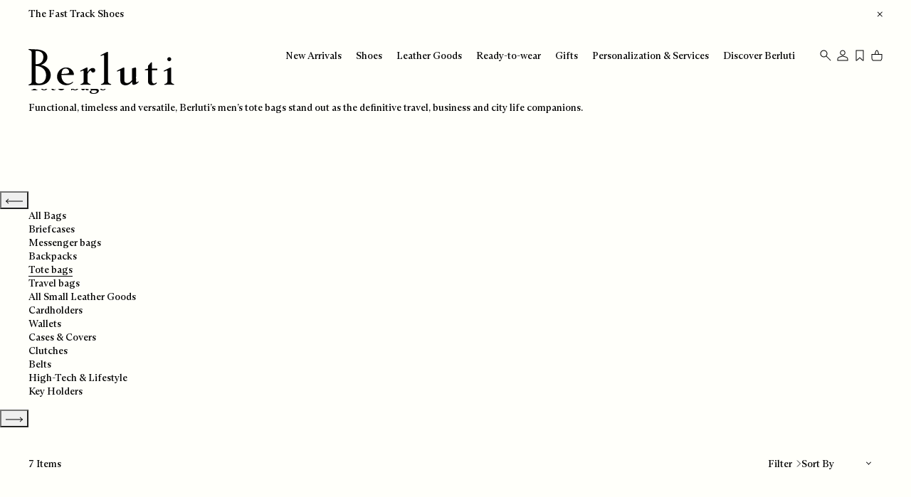

--- FILE ---
content_type: text/html;charset=UTF-8
request_url: https://www.berluti.com/en-ae/leather-goods/tote-bags/
body_size: 37605
content:
<!DOCTYPE html>
<html lang="en">
<head>
<!--[if gt IE 9]><!-->
<script>//common/scripts.isml</script>
<script defer type="text/javascript" src="/on/demandware.static/Sites-Berluti_INT-Site/-/en_AE/v1768543352395/js/main.js"></script>

    
        <script defer type="text/javascript" src="/on/demandware.static/Sites-Berluti_INT-Site/-/en_AE/v1768543352395/js/search.js"></script>
    


<!--<![endif]-->
<link rel="preload"  href="https://www.berluti.com/on/demandware.static/Sites-Berluti_INT-Site/-/en_AE/v1768543352395/fonts/ABCArizonaText-Regular.woff2" type="font/woff2" as="font" crossorigin />




<meta charset="UTF-8">
<meta http-equiv="x-ua-compatible" content="ie=edge">
<meta name="viewport" content="width=device-width, initial-scale=1">





<meta name="viewport" content="width=device-width, initial-scale=1, maximum-scale=1, user-scalable=1" />


<title>Tote bags for Men | Berluti AE</title>

<meta name="description" content="Explore Berluti Tote bags collection. Creations that combine elegance and creativity, the bootmakers timeless craftsmanship and leather expertise"/>
<meta name="keywords" content="Berluti"/>




<link rel="icon" href="https://www.berluti.com/favicon.ico" />
<link rel="icon" type="image/png" href="https://www.berluti.com/favicon-196x196.png" sizes="196x196" />
<link rel="icon" type="image/png" href="https://www.berluti.com/favicon-144x144.png" sizes="144x144" />
<link rel="icon" type="image/png" href="https://www.berluti.com/favicon-128x128.png" sizes="128x128" />
<link rel="icon" type="image/png" href="https://www.berluti.com/favicon-96x96.png" sizes="96x96" />
<link rel="icon" type="image/png" href="https://www.berluti.com/favicon-48x48.png" sizes="48x48" />
<link rel="icon" type="image/png" href="https://www.berluti.com/favicon-32x32.png" sizes="32x32" />
<link rel="icon" type="image/png" href="https://www.berluti.com/favicon-16x16.png" sizes="16x16" />


    <link rel="canonical" href="https://www.berluti.com/en-ae/leather-goods/tote-bags/" />




    
    
    
        
        
    









    <link rel="alternate" href="https://www.berluti.com/ja-jp/1/totobaggu/" hreflang="ja-jp" />

    <link rel="alternate" href="https://www.berluti.com/en-de/leather-goods/tote-bags/" hreflang="en-de" />

    <link rel="alternate" href="https://www.berluti.com/ko-kr/1/toteu-baeg/" hreflang="ko-kr" />

    <link rel="alternate" href="https://www.berluti.com/en-pt/leather-goods/tote-bags/" hreflang="en-pt" />

    <link rel="alternate" href="https://www.berluti.com/en-kw/leather-goods/tote-bags/" hreflang="en-kw" />

    <link rel="alternate" href="https://www.berluti.com/en-th/leather-goods/tote-bags/" hreflang="en-th" />

    <link rel="alternate" href="https://www.berluti.com/en-int/leather-goods/tote-bags/" hreflang="en" />

    <link rel="alternate" href="https://www.berluti.com/en-id/leather-goods/tote-bags/" hreflang="en-id" />

    <link rel="alternate" href="https://www.berluti.com/zh-mo/1/da-shou-ti-dai/" hreflang="zh-mo" />

    <link rel="alternate" href="https://www.berluti.com/en-ae/leather-goods/tote-bags/" hreflang="en-ae" />

    <link rel="alternate" href="https://www.berluti.com/en-il/leather-goods/tote-bags/" hreflang="en-il" />

    <link rel="alternate" href="https://www.berluti.com/en-qa/leather-goods/tote-bags/" hreflang="en-qa" />

    <link rel="alternate" href="https://www.berluti.com/en-ng/leather-goods/tote-bags/" hreflang="en-ng" />

    <link rel="alternate" href="https://www.berluti.com/fr-fr/maroquinerie/cabas/" hreflang="fr-fr" />

    <link rel="alternate" href="https://www.berluti.com/en-vn/leather-goods/tote-bags/" hreflang="en-vn" />

    <link rel="alternate" href="https://www.berluti.com/en-nl/leather-goods/tote-bags/" hreflang="en-nl" />

    <link rel="alternate" href="https://www.berluti.com/zh-hk/1/da-shou-ti-dai/" hreflang="zh-hk" />

    <link rel="alternate" href="https://www.berluti.com/zh-tw/1/da-shou-ti-dai/" hreflang="zh-tw" />

    <link rel="alternate" href="https://www.berluti.com/en-be/leather-goods/tote-bags/" hreflang="en-be" />

    <link rel="alternate" href="https://www.berluti.com/fr-sn/maroquinerie/cabas/" hreflang="fr-sn" />

    <link rel="alternate" href="https://www.berluti.com/en-es/leather-goods/tote-bags/" hreflang="en-es" />

    <link rel="alternate" href="https://www.berluti.com/en-my/leather-goods/tote-bags/" hreflang="en-my" />

    <link rel="alternate" href="https://www.berluti.com/en-it/leather-goods/tote-bags/" hreflang="en-it" />

    <link rel="alternate" href="https://www.berluti.com/fr-ch/maroquinerie/cabas/" hreflang="fr-ch" />

    <link rel="alternate" href="https://www.berluti.com/en-au/leather-goods/tote-bags/" hreflang="en-au" />

    <link rel="alternate" href="https://www.berluti.com/fr-ci/maroquinerie/cabas/" hreflang="fr-ci" />

    <link rel="alternate" href="https://www.berluti.com/en-ca/leather-goods/tote-bags/" hreflang="en-ca" />

    <link rel="alternate" href="https://www.berluti.com/en-gb/leather-goods/tote-bags/" hreflang="en-gb" />

    <link rel="alternate" href="https://www.berluti.com/en-sa/leather-goods/tote-bags/" hreflang="en-sa" />

    <link rel="alternate" href="https://www.berluti.com/en-sg/leather-goods/tote-bags/" hreflang="en-sg" />

    <link rel="alternate" href="https://www.berluti.com/en-us/leather-goods/tote-bags/" hreflang="en-us" />



<link rel="stylesheet" href="/on/demandware.static/Sites-Berluti_INT-Site/-/en_AE/v1768543352395/css/global.css" />

    <link rel="stylesheet" href="/on/demandware.static/Sites-Berluti_INT-Site/-/en_AE/v1768543352395/css/search.css" integrity="null" crossorigin="anonymous" />



<script>
    window.pageContext = {"title":"Search","type":"search","ns":"search"}
</script>



    <meta name="google-site-verification" content="Vhri5E6pdfvjhvybpAXMdE8kuWch2GCclCkJVjx9r-I" />





    <meta name="facebook-domain-verification" content="t8aq4rsmjnrtisaik0vgdo0dj02gxm" />




    <meta name="naver-site-verification" content="877d4dd33e0855d86c961c6f058820461d42f209" />



    <meta name="robots" content="index, follow" />




    <script src="//try.abtasty.com/e164afbbfe9dbd1a49aff73b38f9e387.js" type="text/plain" class="optanon-category-C0002"></script>











    
        
<script async src="https://cdn.cookielaw.org/scripttemplates/otSDKStub.js" data-document-language="true" charset="UTF-8" data-domain-script="98d04faa-c4ba-431a-8485-017be99daeaf"></script>
<script>
    function OptanonWrapper() { }
</script>


    






    

<script type="text/javascript">
    function getCookie(cname) {
        let name = cname + "=";
        let ca = document.cookie.split(';');
        for (let i = 0; i < ca.length; i++) {
            var c = ca[i];
            while (c.charAt(0) == ' ') {
                c = c.substring(1);
            }
            if (c.indexOf(name) == 0) {
                return c.substring(name.length, c.length);
            }
        }
        return "";
    }

    function gtmInit () {
        (function (w, d, s, l, i) {
            w[l] = w[l] || [];
            w[l].push({
                "gtm.start": new Date().getTime(),
                event: "gtm.js"
            });
            var f = d.getElementsByTagName(s)[0], j = d.createElement(s), dl = l != "dataLayer" ? "&l="
                + l
                : "";
            j.async = true;
            j.src = "//www.googletagmanager.com/gtm.js?id=" + i + dl;
            f.parentNode.insertBefore(j, f);
        })(window, document, "script", "dataLayer", "GTM-MCS5BNS3");
    }

    function gtmCleanNullValues(obj) {
        Object.keys(obj).forEach(function (key) {
            if (obj[key] === null) {
                obj[key] = undefined;
            }
            if (typeof obj[key] === 'object') {
                obj[key] = gtmCleanNullValues(obj[key]);
            }
        });

        return obj;
    }

    // Load of Googletagmanager for cookies management
    gtmInit();
</script>









    <script>
        (function gtmPageViewEvent() {
            var dataLayerObject = {
                event: "page_view",
                hashed_email: "null" !== "null" ? "null" : undefined,
                user_id: "null" !== "null" ? "null" : undefined,
                login_status: "unlogged",
                client_status:"not client",
                website_country: "AE",
                website_language: "en",
                page_type: "product list page" !== "null" ? "product list page" : undefined,
                page_top_category: "Berluti" !== "null" ? "Berluti" : undefined,
                page_mid_category: "leather_goods" !== "null" ? "leather_goods" : undefined,
                page_sub_category: "bags_totes" !== "null" ? "bags_totes" : undefined
            };

            window.dataLayer.push(dataLayerObject);
        })();
    </script>





<script defer src="/on/demandware.static/Sites-Berluti_INT-Site/-/en_AE/v1768543352395/js/gtm_custom.js"></script>










    <script defer src="//7209827.collect.igodigital.com/collect.js"></script>
    <script>
        const SFMC_COLLECT_ENABLED = true;
        const SFMC_ORG_ID = "7209827";
        const SFMC_CART_ACTIVITY_URL = "https://www.berluti.com/on/demandware.store/Sites-Berluti_INT-Site/en_AE/SFMC-CartActivity";
        const SFMC_USER_CONTACT_ATTRIBUTES_URL = "https://www.berluti.com/on/demandware.store/Sites-Berluti_INT-Site/en_AE/SFMC-UserAndContactAttributes";
        const SFMC_PURCHASE_ACTIVITY_URL = "https://www.berluti.com/on/demandware.store/Sites-Berluti_INT-Site/en_AE/SFMC-PurchaseActivity";
    </script>



<script>
    window.Resources = {
        spinnerSronlyText: "Loading..."
    }
</script>










    <script src="https://h.online-metrix.net/fp/tags.js?org_id=k8vif92e&amp;session_id=berluti_evaluation10zEtzJe49tV-5PVe5e7r6y64WAI1paWWbYSF"></script>














    <input type="hidden" id="paypal_express" class="paypal_express"
        value="/on/demandware.store/Sites-Berluti_INT-Site/en_AE/CYBPaypal-InitiatePaypalExpress" />
    <input type="hidden" id="paypal_callback" class="paypal_callback"
        value="https://www.berluti.com/on/demandware.store/Sites-Berluti_INT-Site/en_AE/CYBPaypal-SessionCallback" />
    <input type="hidden" id="paypal_enabled" class="paypal_enabled" value="true" />
    <input type="hidden" id="paypal_endpoint" class="paypal_endpoint" value="production" />









    <meta name="Yeti" content="noindex"/>



<script type="text/javascript">//<!--
/* <![CDATA[ (head-active_data.js) */
var dw = (window.dw || {});
dw.ac = {
    _analytics: null,
    _events: [],
    _category: "",
    _searchData: "",
    _anact: "",
    _anact_nohit_tag: "",
    _analytics_enabled: "true",
    _timeZone: "Europe/Paris",
    _capture: function(configs) {
        if (Object.prototype.toString.call(configs) === "[object Array]") {
            configs.forEach(captureObject);
            return;
        }
        dw.ac._events.push(configs);
    },
	capture: function() { 
		dw.ac._capture(arguments);
		// send to CQ as well:
		if (window.CQuotient) {
			window.CQuotient.trackEventsFromAC(arguments);
		}
	},
    EV_PRD_SEARCHHIT: "searchhit",
    EV_PRD_DETAIL: "detail",
    EV_PRD_RECOMMENDATION: "recommendation",
    EV_PRD_SETPRODUCT: "setproduct",
    applyContext: function(context) {
        if (typeof context === "object" && context.hasOwnProperty("category")) {
        	dw.ac._category = context.category;
        }
        if (typeof context === "object" && context.hasOwnProperty("searchData")) {
        	dw.ac._searchData = context.searchData;
        }
    },
    setDWAnalytics: function(analytics) {
        dw.ac._analytics = analytics;
    },
    eventsIsEmpty: function() {
        return 0 == dw.ac._events.length;
    }
};
/* ]]> */
// -->
</script>
<script type="text/javascript">//<!--
/* <![CDATA[ (head-cquotient.js) */
var CQuotient = window.CQuotient = {};
CQuotient.clientId = 'bbmr-Berluti_INT';
CQuotient.realm = 'BBMR';
CQuotient.siteId = 'Berluti_INT';
CQuotient.instanceType = 'prd';
CQuotient.locale = 'en_AE';
CQuotient.fbPixelId = '__UNKNOWN__';
CQuotient.activities = [];
CQuotient.cqcid='';
CQuotient.cquid='';
CQuotient.cqeid='';
CQuotient.cqlid='';
CQuotient.apiHost='api.cquotient.com';
/* Turn this on to test against Staging Einstein */
/* CQuotient.useTest= true; */
CQuotient.useTest = ('true' === 'false');
CQuotient.initFromCookies = function () {
	var ca = document.cookie.split(';');
	for(var i=0;i < ca.length;i++) {
	  var c = ca[i];
	  while (c.charAt(0)==' ') c = c.substring(1,c.length);
	  if (c.indexOf('cqcid=') == 0) {
		CQuotient.cqcid=c.substring('cqcid='.length,c.length);
	  } else if (c.indexOf('cquid=') == 0) {
		  var value = c.substring('cquid='.length,c.length);
		  if (value) {
		  	var split_value = value.split("|", 3);
		  	if (split_value.length > 0) {
			  CQuotient.cquid=split_value[0];
		  	}
		  	if (split_value.length > 1) {
			  CQuotient.cqeid=split_value[1];
		  	}
		  	if (split_value.length > 2) {
			  CQuotient.cqlid=split_value[2];
		  	}
		  }
	  }
	}
}
CQuotient.getCQCookieId = function () {
	if(window.CQuotient.cqcid == '')
		window.CQuotient.initFromCookies();
	return window.CQuotient.cqcid;
};
CQuotient.getCQUserId = function () {
	if(window.CQuotient.cquid == '')
		window.CQuotient.initFromCookies();
	return window.CQuotient.cquid;
};
CQuotient.getCQHashedEmail = function () {
	if(window.CQuotient.cqeid == '')
		window.CQuotient.initFromCookies();
	return window.CQuotient.cqeid;
};
CQuotient.getCQHashedLogin = function () {
	if(window.CQuotient.cqlid == '')
		window.CQuotient.initFromCookies();
	return window.CQuotient.cqlid;
};
CQuotient.trackEventsFromAC = function (/* Object or Array */ events) {
try {
	if (Object.prototype.toString.call(events) === "[object Array]") {
		events.forEach(_trackASingleCQEvent);
	} else {
		CQuotient._trackASingleCQEvent(events);
	}
} catch(err) {}
};
CQuotient._trackASingleCQEvent = function ( /* Object */ event) {
	if (event && event.id) {
		if (event.type === dw.ac.EV_PRD_DETAIL) {
			CQuotient.trackViewProduct( {id:'', alt_id: event.id, type: 'raw_sku'} );
		} // not handling the other dw.ac.* events currently
	}
};
CQuotient.trackViewProduct = function(/* Object */ cqParamData){
	var cq_params = {};
	cq_params.cookieId = CQuotient.getCQCookieId();
	cq_params.userId = CQuotient.getCQUserId();
	cq_params.emailId = CQuotient.getCQHashedEmail();
	cq_params.loginId = CQuotient.getCQHashedLogin();
	cq_params.product = cqParamData.product;
	cq_params.realm = cqParamData.realm;
	cq_params.siteId = cqParamData.siteId;
	cq_params.instanceType = cqParamData.instanceType;
	cq_params.locale = CQuotient.locale;
	
	if(CQuotient.sendActivity) {
		CQuotient.sendActivity(CQuotient.clientId, 'viewProduct', cq_params);
	} else {
		CQuotient.activities.push({activityType: 'viewProduct', parameters: cq_params});
	}
};
/* ]]> */
// -->
</script>
<!-- Demandware Apple Pay -->

<style type="text/css">ISAPPLEPAY{display:inline}.dw-apple-pay-button,.dw-apple-pay-button:hover,.dw-apple-pay-button:active{background-color:black;background-image:-webkit-named-image(apple-pay-logo-white);background-position:50% 50%;background-repeat:no-repeat;background-size:75% 60%;border-radius:5px;border:1px solid black;box-sizing:border-box;margin:5px auto;min-height:30px;min-width:100px;padding:0}
.dw-apple-pay-button:after{content:'Apple Pay';visibility:hidden}.dw-apple-pay-button.dw-apple-pay-logo-white{background-color:white;border-color:white;background-image:-webkit-named-image(apple-pay-logo-black);color:black}.dw-apple-pay-button.dw-apple-pay-logo-white.dw-apple-pay-border{border-color:black}</style>




                              <script>!function(a){var e="https://s.go-mpulse.net/boomerang/",t="addEventListener";if("False"=="True")a.BOOMR_config=a.BOOMR_config||{},a.BOOMR_config.PageParams=a.BOOMR_config.PageParams||{},a.BOOMR_config.PageParams.pci=!0,e="https://s2.go-mpulse.net/boomerang/";if(window.BOOMR_API_key="2ALH9-95TT9-N6D5W-ALCAG-2EXEB",function(){function n(e){a.BOOMR_onload=e&&e.timeStamp||(new Date).getTime()}if(!a.BOOMR||!a.BOOMR.version&&!a.BOOMR.snippetExecuted){a.BOOMR=a.BOOMR||{},a.BOOMR.snippetExecuted=!0;var i,_,o,r=document.createElement("iframe");if(a[t])a[t]("load",n,!1);else if(a.attachEvent)a.attachEvent("onload",n);r.src="javascript:void(0)",r.title="",r.role="presentation",(r.frameElement||r).style.cssText="width:0;height:0;border:0;display:none;",o=document.getElementsByTagName("script")[0],o.parentNode.insertBefore(r,o);try{_=r.contentWindow.document}catch(O){i=document.domain,r.src="javascript:var d=document.open();d.domain='"+i+"';void(0);",_=r.contentWindow.document}_.open()._l=function(){var a=this.createElement("script");if(i)this.domain=i;a.id="boomr-if-as",a.src=e+"2ALH9-95TT9-N6D5W-ALCAG-2EXEB",BOOMR_lstart=(new Date).getTime(),this.body.appendChild(a)},_.write("<bo"+'dy onload="document._l();">'),_.close()}}(),"".length>0)if(a&&"performance"in a&&a.performance&&"function"==typeof a.performance.setResourceTimingBufferSize)a.performance.setResourceTimingBufferSize();!function(){if(BOOMR=a.BOOMR||{},BOOMR.plugins=BOOMR.plugins||{},!BOOMR.plugins.AK){var e=""=="true"?1:0,t="",n="clpnvzaxf5eak2lkkiwa-f-48356b2bc-clientnsv4-s.akamaihd.net",i="false"=="true"?2:1,_={"ak.v":"39","ak.cp":"734248","ak.ai":parseInt("476496",10),"ak.ol":"0","ak.cr":9,"ak.ipv":4,"ak.proto":"h2","ak.rid":"c31b2b06","ak.r":48796,"ak.a2":e,"ak.m":"x","ak.n":"essl","ak.bpcip":"18.222.218.0","ak.cport":58468,"ak.gh":"23.62.38.197","ak.quicv":"","ak.tlsv":"tls1.3","ak.0rtt":"","ak.0rtt.ed":"","ak.csrc":"-","ak.acc":"","ak.t":"1768575532","ak.ak":"hOBiQwZUYzCg5VSAfCLimQ==LrLPXtDQZLrHmqwWCV0hI6VD90+1KNdh5sxN4nBLVwleQz0/4tuKl0nbddrzeDh7AwIqx0j/8Pn9j3tc/Pp3ssK55C1aHeAi6lIQH/2HNhfAXcdfFD33hqNWS10PX+BeboF7dubIyNxwPM7SREKZB5G3SlT21rpFlc02jKrNI4GselTPSxrmKXD16Pd7KRFAHPYibln/qp1bP1sfic8HDUUQK+Th5vZ0f3QdOFbhbpTTIXUvr38NeOfu8R0H9qwf0hRbChGxZnJBqPL5+cV9n7DQZFNa06Zq09AOh3S/LbXTwjUZFk48aAbiHxo5y05eK8CTV5SbNGHoVIapf+u0e3/3DySWgtmWNoryJuMZ2brluISlxDVI2IXun5XjFM92z+JUijxWyZNXPGxdy4A6R3W1ZcnmjFQ4Gdnks+ZTtyc=","ak.pv":"51","ak.dpoabenc":"","ak.tf":i};if(""!==t)_["ak.ruds"]=t;var o={i:!1,av:function(e){var t="http.initiator";if(e&&(!e[t]||"spa_hard"===e[t]))_["ak.feo"]=void 0!==a.aFeoApplied?1:0,BOOMR.addVar(_)},rv:function(){var a=["ak.bpcip","ak.cport","ak.cr","ak.csrc","ak.gh","ak.ipv","ak.m","ak.n","ak.ol","ak.proto","ak.quicv","ak.tlsv","ak.0rtt","ak.0rtt.ed","ak.r","ak.acc","ak.t","ak.tf"];BOOMR.removeVar(a)}};BOOMR.plugins.AK={akVars:_,akDNSPreFetchDomain:n,init:function(){if(!o.i){var a=BOOMR.subscribe;a("before_beacon",o.av,null,null),a("onbeacon",o.rv,null,null),o.i=!0}return this},is_complete:function(){return!0}}}}()}(window);</script></head>
<body data-locale="en_AE" class=' showing-banner'>
<div class="skip-to-link-container">
    <a href="#maincontent" class="link skip-to-link" aria-label="Skip to main content">Skip to main content</a>
</div>
<div class="skip-to-link-container">
    <a href="#footercontent" class="link skip-to-link" aria-label="Skip to footer content">Skip to footer content</a>
</div>

<div class="page" data-action="Search-Show" data-querystring="cgid=bags_totes" >



<link rel="stylesheet" href="/on/demandware.static/Sites-Berluti_INT-Site/-/en_AE/v1768543352395/css/globale/flags.css" />
<link rel="stylesheet" href="/on/demandware.static/Sites-Berluti_INT-Site/-/en_AE/v1768543352395/css/globale/styles.css" />
<script type="text/javascript" id="globale-script-loader-data" src="/on/demandware.static/Sites-Berluti_INT-Site/-/en_AE/v1768543352395/js/globaleScriptLoader.js">
{
  "action": "Globale-ScriptLoaderData",
  "queryString": "",
  "locale": "en_AE",
  "clientJsUrl": "https://web.global-e.com/merchant/clientsdk/828",
  "apiVersion": "2.1.4",
  "clientJsMerchantId": 828,
  "clientSettings": "{\"AllowClientTracking\":{\"Value\":\"true\"},\"CDNEnabled\":{\"Value\":\"true\"},\"CheckoutContainerSuffix\":{\"Value\":\"Global-e_International_Checkout\"},\"FT_IsAnalyticsSDKEnabled\":{\"Value\":\"true\"},\"FullClientTracking\":{\"Value\":\"true\"},\"IsMonitoringMerchant\":{\"Value\":\"true\"},\"IsV2Checkout\":{\"Value\":\"true\"},\"SetGEInCheckoutContainer\":{\"Value\":\"true\"},\"ShowFreeShippingBanner\":{\"Value\":\"false\"},\"TabletAsMobile\":{\"Value\":\"false\"},\"AdScaleClientSDKURL\":{\"Value\":\"https://web.global-e.com/merchant/GetAdScaleClientScript?merchantId=828\"},\"AmazonUICulture\":{\"Value\":\"en-GB\"},\"AnalyticsSDKCDN\":{\"Value\":\"https://globale-analytics-sdk.global-e.com/PROD/bundle.js\"},\"AnalyticsUrl\":{\"Value\":\"https://services.global-e.com/\"},\"BfGoogleAdsEnabled\":{\"Value\":\"false\"},\"BfGoogleAdsLifetimeInDays\":{\"Value\":\"30\"},\"CashbackServiceDomainUrl\":{\"Value\":\"https://finance-cashback.global-e.com\"},\"CDNUrl\":{\"Value\":\"https://webservices.global-e.com/\"},\"ChargeMerchantForPrepaidRMAOfReplacement\":{\"Value\":\"false\"},\"CheckoutCDNURL\":{\"Value\":\"https://webservices.global-e.com/\"},\"EnableReplaceUnsupportedCharactersInCheckout\":{\"Value\":\"false\"},\"Environment\":{\"Value\":\"PRODUCTION\"},\"FinanceServiceBaseUrl\":{\"Value\":\"https://finance-calculations.global-e.com\"},\"FT_AnalyticsSdkEnsureClientIdSynchronized\":{\"Value\":\"true\"},\"FT_BrowsingStartCircuitBreaker\":{\"Value\":\"true\"},\"FT_BrowsingStartEventInsteadOfPageViewed\":{\"Value\":\"true\"},\"FT_IsLegacyAnalyticsSDKEnabled\":{\"Value\":\"true\"},\"FT_IsShippingCountrySwitcherPopupAnalyticsEnabled\":{\"Value\":\"false\"},\"FT_IsWelcomePopupAnalyticsEnabled\":{\"Value\":\"false\"},\"FT_PostponePageViewToPageLoadComplete\":{\"Value\":\"true\"},\"FT_UseGlobalEEngineConfig\":{\"Value\":\"true\"},\"FT_UtmRaceConditionEnabled\":{\"Value\":\"true\"},\"GTM_ID\":{\"Value\":\"GTM-PWW94X2\"},\"InternalTrackingEnabled\":{\"Value\":\"false\"},\"InvoiceEditorURL\":{\"Value\":\"documents/invoice_editor\"},\"PixelAddress\":{\"Value\":\"https://utils.global-e.com\"},\"RangeOfAdditionalPaymentFieldsToDisplayIDs\":{\"Value\":\"[1,2,3,4,5,6,7,8,9,10,11,12,13,14,15,16,17,18,19,20]\"},\"ReconciliationServiceBaseUrl\":{\"Value\":\"https://finance-reconciliation-engine.global-e.com\"},\"RefundRMAReplacementShippingTypes\":{\"Value\":\"[2,3,4]\"},\"RefundRMAReplacementStatuses\":{\"Value\":\"[9,11,12]\"},\"TrackingV2\":{\"Value\":\"true\"},\"UseShopifyCheckoutForPickUpDeliveryMethod\":{\"Value\":\"false\"},\"MerchantIdHashed\":{\"Value\":\"mZM5\"}}",
  "clientJsDomain": "https://web.global-e.com",
  "cookieDomain": "www.berluti.com",
  "globaleOperatedCountry": true,
  "performFrontendSiteUrlRedirect": true,
  "getSiteRedirectUrl": "https://www.berluti.com/on/demandware.store/Sites-Berluti_INT-Site/en_AE/Globale-GetSiteRedirectUrl",
  "globaleConvertPriceUrl": "https://www.berluti.com/on/demandware.store/Sites-Berluti_INT-Site/en_AE/Globale-ConvertPrice",
  "country": "AE",
  "currency": "AED",
  "culture": "ar"
}
</script>





<script type="text/javascript" async src="/on/demandware.static/Sites-Berluti_INT-Site/-/en_AE/v1768543352395/js/globalePriceConverter.js"></script>




































<header class="main-header js-header show is-at-top" role="banner">
    
    
	 


	































<div class="header-banner section-wrapper">
<div class="top-banner-container d-flex justify-content-between align-items-center">
<div class="content" data-gtm-top-interaction="click">


<div class="top-banner-content">
<p class="header-banner-text display-3 m-0"><a href="https://www.berluti.com/en-ae/shoes/fast-track/">The Fast Track Shoes</a></p>
</div>


</div>
<div class="close-button">
<button type="button" class="close" aria-label="Close header banner"
data-gtm-top-interaction="close"
>









<span class="svg-wrapper svg-icon-small-close " style="width:8px;" aria-hidden='true' focusable='false'>
<svg class='icon-small-close-svg' xmlns='http://www.w3.org/2000/svg' width='9' height='8' viewBox='0 0 9 8' fill='none'><path fill-rule='evenodd' clip-rule='evenodd' d='M1.59588 0L8.88867 7.2928L8.18166 8L0.888672 0.70706L1.59588 0Z' fill='currentColor'/><path fill-rule='evenodd' clip-rule='evenodd' d='M8.18146 0L0.888672 7.2928L1.59569 8L8.88867 0.70706L8.18146 0Z' fill='currentColor'/></svg>
</span>

</button>
</div>
</div>
</div>

 
	



    <div class="d-flex main-header-inner justify-content-between">
        <div class="logo-brand">
            <a class="logo-icon-home" href="/en-ae/homepage/" title="Berluti homepage">
                








<span class="svg-wrapper svg-icon-logo " style="width:20px;" aria-hidden='true' focusable='false'>
<svg class='logo-svg' xmlns='http://www.w3.org/2000/svg' viewBox='0 0 1000 248' fill='currentColor'><g clip-path='url(#clip0)'><path d='M564.47 239.338C557.641 237.073 545.169 233.12 545.169 221.115V38.2781H545.277V24.8358C545.277 22.6074 544.486 17.2521 537.369 20.3071C534.242 21.6729 497.366 40.6863 496.036 41.3692C494.347 42.2318 493.808 43.8851 494.49 45.3228C495.173 46.7605 496.827 47.3715 499.055 46.4729C499.522 46.2932 509.802 42.3396 510.377 42.1239C516.271 39.7158 517.745 41.5848 518.032 44.3883V221.043C518.032 233.048 505.561 237.002 498.732 239.266C496.97 239.841 496.359 240.776 496.359 241.962C496.359 243.291 497.258 244.621 500.133 244.621C511.239 244.621 517.637 242.86 531.475 242.86V242.788H531.762V242.86C545.564 242.86 551.962 244.621 563.068 244.621C565.943 244.621 566.842 243.291 566.842 241.962C566.842 240.776 566.231 239.841 564.47 239.266V239.338Z'/><path d='M997.212 239.338C998.973 239.913 999.584 240.848 999.584 242.034C999.584 243.364 998.685 244.693 995.81 244.693C984.847 244.693 978.486 243.004 965.043 242.932C951.637 242.968 945.239 244.693 934.277 244.693C931.402 244.693 930.503 243.364 930.503 242.034C930.503 240.848 931.114 239.913 932.875 239.338C939.704 237.074 952.176 233.12 952.176 221.115V149.986C951.781 147.362 950.199 145.745 944.556 148.045C943.981 148.261 932.156 152.754 931.653 152.933C929.461 153.796 927.771 153.221 927.089 151.783C926.406 150.346 926.945 148.692 928.634 147.794C929.964 147.111 966.84 128.062 970.003 126.732C977.12 123.677 977.911 129.032 977.911 131.26V221.115C977.911 233.12 990.383 237.074 997.212 239.338ZM965.007 82.9543C972.483 82.9543 978.558 76.8801 978.558 69.4042C978.558 61.9282 972.483 55.8181 965.007 55.8181C957.531 55.8181 951.421 61.8923 951.421 69.4042C951.421 76.9161 957.496 82.9543 965.007 82.9543Z'/><path d='M881.227 133.381H846.615C846.615 133.381 846.615 100.566 846.615 98.8048C846.615 93.9527 847.082 92.8025 846.219 92.1556C845.393 91.4727 843.667 90.0709 842.913 90.0709C842.158 90.0709 841.906 90.3585 841.044 91.2211C840.181 92.0837 825.085 107.934 821.527 111.456C819.766 113.218 819.478 114.08 819.478 116.273V133.453C819.478 133.453 799.998 138.772 798.848 139.096C797.733 139.419 797.374 140.174 797.374 140.821V142.834C797.374 143.876 798.129 144.272 798.991 144.272H819.442C819.442 166.016 819.442 194.698 819.442 205.84C819.442 225.177 819.766 231.934 824.259 237.829C828.895 243.939 835.76 247.353 850.065 247.102C869.725 246.778 878.567 234.198 879.106 233.228C879.609 232.365 880.292 231.143 878.423 229.634C876.878 228.376 875.728 228.592 875.045 229.31C874.398 229.993 870.121 235.636 861.279 235.636C847.765 235.636 846.615 219.858 846.615 214.574C846.615 210.333 846.579 174.067 846.543 144.272H881.047C881.91 144.272 882.916 143.804 882.916 142.762V135.178C882.916 134.531 882.7 133.417 881.155 133.417L881.227 133.381Z'/><path d='M751.44 221.547C749.93 222.948 746.408 225.464 744.539 226.327C736.201 230.245 737.243 219.246 737.243 214.754C737.243 207.565 737.315 140.785 737.315 135.573C737.315 130.721 737.494 127.81 736.272 126.552C735.05 125.258 732.606 125.977 731.708 126.192C730.845 126.408 715.821 130.362 712.263 131.224C710.502 131.656 710.214 132.734 710.214 133.273C710.214 133.273 710.61 210.333 710.214 211.195C708.633 214.61 692.028 232.653 676.932 232.653C660.614 232.653 656.984 221.367 656.984 213.136V144.702V131.332C656.984 129.104 656.337 123.748 649.221 126.803C646.094 128.133 609.217 147.182 607.888 147.865C606.198 148.728 605.659 150.381 606.342 151.819C607.025 153.293 608.678 153.868 610.907 152.969C611.41 152.789 621.653 148.836 622.228 148.62C628.123 146.212 629.596 148.081 629.884 150.885V217.629C629.92 241.926 653.893 248.683 667.731 247.892C685.846 246.886 698.749 237.72 710.143 221.403C710.214 231.431 710.754 237.9 713.593 241.818C718.086 248.036 731.456 243.256 740.082 238.26C751.871 231.395 755.214 224.566 755.394 223.847C755.501 223.451 755.214 222.481 754.028 221.259C752.95 220.181 752.303 220.756 751.44 221.582V221.547Z'/><path d='M440.721 129.499C423.721 129.499 412.471 144.738 404.743 157.929V142.258V131.26C404.743 129.032 403.952 123.676 396.836 126.731C393.709 128.097 357.443 147.111 356.114 147.793C354.424 148.692 353.885 150.309 354.568 151.783C355.251 153.221 356.904 153.832 359.133 152.933C359.636 152.753 369.879 148.8 370.454 148.584C379.512 144.882 378.11 151.316 378.11 155.665V221.115C378.11 233.12 365.638 237.073 358.809 239.338C357.048 239.913 356.437 240.847 356.437 242.033C356.437 243.363 357.336 244.693 360.211 244.693C371.317 244.693 377.104 242.932 390.905 242.932V242.86H391.301V242.932C405.103 242.932 411.5 244.693 422.642 244.693C425.518 244.693 426.416 243.363 426.416 242.033C426.416 240.847 425.805 239.913 424.044 239.338C417.215 237.073 404.743 233.12 404.743 221.115V169.862C416.281 147.865 424.547 146.787 427.135 146.787C430.082 146.787 429.004 160.373 443.381 160.373C452.438 160.373 457.901 152.574 457.901 145.673C457.901 138.772 453.481 129.499 440.721 129.499Z'/><path d='M257.237 125.797C224.746 125.797 195.705 153.472 195.705 188.911C195.705 221.439 224.746 246.958 257.237 246.958C281.139 246.958 294.869 239.014 305.364 227.657C306.011 226.938 305.975 226.003 305.328 225.249C305.328 225.249 304.681 224.53 304.357 224.278C303.567 223.595 302.596 223.703 301.446 224.602C298.032 227.297 288.651 236.606 271.075 236.606C246.023 236.606 226.04 211.591 226.04 184.419C226.04 182.082 226.076 179.854 226.147 177.661H306.765C311.294 177.661 311.294 176.08 311.294 173.672C311.294 155.845 295.048 125.833 257.201 125.833L257.237 125.797ZM226.543 168.496C228.879 145.457 237.433 132.985 255.62 132.985C267.337 132.985 278.803 143.912 278.803 157.75C278.803 165.333 272.405 169.79 226.543 170.006V168.496Z'/><path d='M86.4406 108.473C86.2249 108.401 86.2249 108.078 86.4765 108.006C114.332 99.3438 129.823 76.5565 129.823 56.3212C129.823 29.1849 108.689 1.76116 40.902 1.76116H35.1154C21.3136 1.76116 14.9159 0 3.77391 0C0.89855 0 0 1.32986 0 2.65971C0 3.8458 0.611015 4.78029 2.37217 5.35536C9.20116 7.61971 21.673 11.5733 21.673 23.6139V224.242C21.673 236.247 9.20116 240.201 2.37217 242.501C0.611015 243.076 0 244.01 0 245.197C0 246.526 0.89855 247.856 3.77391 247.856C14.4846 247.856 20.8464 246.239 33.6417 246.131C50.3548 246.275 61.7843 247.209 70.3026 247.209C132.123 247.209 152.61 208.068 152.61 177.554C152.61 142.115 125.222 116.524 86.4406 108.509V108.473ZM48.3061 17.8272C48.3061 17.8272 48.3061 17.7554 48.3061 17.7194C48.3061 14.7003 51.0377 12.9032 53.0864 12.9032C91.2209 12.9032 102.147 33.9652 102.147 53.6974C102.147 74.4 91.8319 103.405 53.6255 103.405H48.3061V17.8632V17.8272ZM70.8777 236.103C58.2261 236.103 48.3061 229.274 48.3061 218.743V115.985H53.6614C88.5612 115.985 120.621 140.497 120.621 178.129C120.621 215.76 100.817 236.103 70.8777 236.103Z'/></g><defs><clipPath id='clip0'><rect width='999.188' height='248'/></clipPath></defs></svg>
</span>


                <span class="sr-only">
                    Berluti homepage
                </span>
            </a>
        </div>

        <div class="navigation-block" role="dialog" aria-modal="true" aria-labelledby="sg-navbar-collapse" id="sg-navbar-collapse">
            <div class="main-menu navbar-toggleable-sm menu-toggleable-right multilevel-dropdown" id="sg-navbar-collapse">
                






























<nav class="navbar navbar-expand-md bg-inverse col-12 p-0 position-static navigation-content" role="navigation" aria-label="Carousel navigation">
    <button type="button" class="close-button p-0" id="close-menu-button" aria-hidden="true"
        data-gtm-menu-burguer="close"
    >
        








<span class="svg-wrapper svg-icon-small-close close-button-icon d-flex" style="width:10px;" aria-hidden=true>
<svg class='icon-small-close-svg' xmlns='http://www.w3.org/2000/svg' width='9' height='8' viewBox='0 0 9 8' fill='none'><path fill-rule='evenodd' clip-rule='evenodd' d='M1.59588 0L8.88867 7.2928L8.18166 8L0.888672 0.70706L1.59588 0Z' fill='currentColor'/><path fill-rule='evenodd' clip-rule='evenodd' d='M8.18146 0L0.888672 7.2928L1.59569 8L8.88867 0.70706L8.18146 0Z' fill='currentColor'/></svg>
</span>


        <span class="sr-only">Close Menu</span>
    </button>

    <div class="menu-group">
        <ul class="nav navbar-nav d-flex navigation-first-level">
            
                
                    
                        <li class="nav-item dropdown mb-1 mb-lg-0">
                            <button type="button" id="new_arrivals" class="nav-link dropdown-toggle link-secondary" aria-haspopup="true" aria-expanded="false" tabindex="0"
                                data-toggle="dropdown"
                                data-gtm-nav-click="new_arrivals"
                            >
                                New Arrivals
                            </button>

                            
                            
                            

                            































    <div class="dropdown-menu d-none" id="submenu-new_arrivals" aria-label="new_arrivals">
        <div class="back-menu clearfix d-flex d-lg-none space-between mb-6">
            <button type="button" class="back-button-menu-items link-secondary d-flex align-items-center">
                








<span class="svg-wrapper svg-icon-arrow-left-small d-flex align-items-center back-button-icon" style="width:5px;" aria-hidden=true>
<svg width='5' height='8' viewBox='0 0 5 8' fill='none' xmlns='http://www.w3.org/2000/svg'><path d='M4.24023 6.8L3.53357 7.5L0.000234604 4L0.706901 3.3L4.24023 6.8Z' fill='black'/><path d='M4.24023 1.2L0.706901 4.7L0.000234604 4L3.53357 0.5L4.24023 1.2Z' fill='black'/></svg>
</span>

                New Arrivals
            </button>
        </div>

        <div class="dropdown-menu-content row no-gutters">
            <div class="dropdown-menu-links d-flex col-lg-4 row no-gutters">
                
                    <ul class="col-lg-6 mb-3 mb-lg-0">
                        
                        
                            <li class="dropdown-item dropdown dropdown-title mb-3">
                                <a href="https://www.berluti.com/en-ae/new-arrivals/" class="dropdown-link" style=""
                                    data-gtm-nav-click="new_arrivals"
                                    data-gtm-tab-click="new_arrivals"
                                >
                                    All New Arrivals
                                </a>
                            </li>
                        

                        
                            <li class="dropdown-item dropdown mb-2">
                                <a href="https://www.berluti.com/en-ae/new-arrivals/new-shoes/" class="dropdown-link" style=""
                                    data-gtm-nav-click="shoes_new"
                                    data-gtm-tab-click="shoes_new"
                                >
                                    New Shoes
                                </a>
                            </li>
                        
                            <li class="dropdown-item dropdown mb-2">
                                <a href="https://www.berluti.com/en-ae/new-arrivals/new-bags/" class="dropdown-link" style=""
                                    data-gtm-nav-click="bags_new"
                                    data-gtm-tab-click="bags_new"
                                >
                                    New Bags
                                </a>
                            </li>
                        
                            <li class="dropdown-item dropdown mb-2">
                                <a href="https://www.berluti.com/en-ae/new-arrivals/new-ready-to-wear/" class="dropdown-link" style=""
                                    data-gtm-nav-click="ready_to_wear_new"
                                    data-gtm-tab-click="ready_to_wear_new"
                                >
                                    New Ready-to-wear
                                </a>
                            </li>
                        
                            <li class="dropdown-item dropdown mb-2">
                                <a href="https://www.berluti.com/en-ae/new-arrivals/new-small-leather-goods-accessories/" class="dropdown-link" style=""
                                    data-gtm-nav-click="wallets_new"
                                    data-gtm-tab-click="wallets_new"
                                >
                                    New Small Leather Goods &amp; Accessories
                                </a>
                            </li>
                        
                    </ul>
                

                
            </div>
            






































    <div class="col-lg-8 p-0 d-flex flex-column flex-lg-row-reverse">
        
            
































<div class="content-block d-flex flex-column col-lg-6 p-0 mt-4 mt-lg-0 navigation-content-right">
    
        <a
            class="content-categories-link d-flex"
            href="https://www.berluti.com/en-ae/new-arrivals/new-shoes/"
            data-promotion-item
            data-creative-name="menu_banner"
            data-creative-slot="menu_banner2"
            data-promotion-id="nav-content-right-new_arrivals"
            data-promotion-name="Navigation Right Content New CO"
        >
            <div class="content-image-container">
                
                    




<picture class="picture">
<source media="(min-width: 1280px)"
data-srcset="https://www.berluti.com/dw/image/v2/BBMR_PRD/on/demandware.static/-/Library-Sites-BerlutiSharedLibrary/default/dwc535ab43/BA_BERLUTI_08_045_BASE_BROWN_9x16_sRGB_150dpi-2.jpg"/>
<source media="(min-width: 768px)"
data-srcset="https://www.berluti.com/dw/image/v2/BBMR_PRD/on/demandware.static/-/Library-Sites-BerlutiSharedLibrary/default/dwc535ab43/BA_BERLUTI_08_045_BASE_BROWN_9x16_sRGB_150dpi-2.jpg"/>
<source media="(min-width: 0px)"
data-srcset="https://www.berluti.com/dw/image/v2/BBMR_PRD/on/demandware.static/-/Library-Sites-BerlutiSharedLibrary/default/dwc535ab43/BA_BERLUTI_08_045_BASE_BROWN_9x16_sRGB_150dpi-2.jpg"/>
<img
alt="The New Shoes"
class="lazyload content-categories-image ph-object-fit-cover"
data-src="https://www.berluti.com/dw/image/v2/BBMR_PRD/on/demandware.static/-/Library-Sites-BerlutiSharedLibrary/default/dwc535ab43/BA_BERLUTI_08_045_BASE_BROWN_9x16_sRGB_150dpi-2.jpg"
src="/on/demandware.static/Sites-Berluti_INT-Site/-/default/dw0400a073/images/image-replacement.gif"




/>
</picture>



                
            </div>
            <div class="content-categories-title mt-2">
                The New Shoes
            </div>
        </a>
    
</div>

        
        
            
































<div class="content-block d-flex flex-column col-lg-6 p-0 mt-4 mt-lg-0 navigation-content-left">
    
        <a
            class="content-categories-link d-flex"
            href="https://www.berluti.com/en-ae/new-arrivals/new-ready-to-wear/"
            data-promotion-item
            data-creative-name="menu_banner"
            data-creative-slot="menu_banner1"
            data-promotion-id="nav-content-left-new_arrivals"
            data-promotion-name="Navigation Content New CO Left"
        >
            <div class="content-image-container">
                
                    




<picture class="picture">
<source media="(min-width: 1280px)"
data-srcset="https://www.berluti.com/dw/image/v2/BBMR_PRD/on/demandware.static/-/Library-Sites-BerlutiSharedLibrary/default/dwf828dc5f/HP_week01_desktop_header1-2.jpg"/>
<source media="(min-width: 768px)"
data-srcset="https://www.berluti.com/dw/image/v2/BBMR_PRD/on/demandware.static/-/Library-Sites-BerlutiSharedLibrary/default/dwf828dc5f/HP_week01_desktop_header1-2.jpg"/>
<source media="(min-width: 0px)"
data-srcset="https://www.berluti.com/dw/image/v2/BBMR_PRD/on/demandware.static/-/Library-Sites-BerlutiSharedLibrary/default/dwf828dc5f/HP_week01_desktop_header1-2.jpg"/>
<img
alt="The New Arrivals"
class="lazyload content-categories-image ph-object-fit-cover"
data-src="https://www.berluti.com/dw/image/v2/BBMR_PRD/on/demandware.static/-/Library-Sites-BerlutiSharedLibrary/default/dwf828dc5f/HP_week01_desktop_header1-2.jpg"
src="/on/demandware.static/Sites-Berluti_INT-Site/-/default/dw0400a073/images/image-replacement.gif"




/>
</picture>



                
            </div>
            <div class="content-categories-title mt-2">
                The New Ready-to-wear Collection
            </div>
        </a>
    
</div>

        
    </div>


        </div>
    </div>


                        </li>
                    
                
                    
                        <li class="nav-item dropdown mb-1 mb-lg-0">
                            <button type="button" id="shoes" class="nav-link dropdown-toggle link-secondary" aria-haspopup="true" aria-expanded="false" tabindex="0"
                                data-toggle="dropdown"
                                data-gtm-nav-click="shoes"
                            >
                                Shoes
                            </button>

                            
                            
                            

                            































    <div class="dropdown-menu d-none" id="submenu-shoes" aria-label="shoes">
        <div class="back-menu clearfix d-flex d-lg-none space-between mb-6">
            <button type="button" class="back-button-menu-items link-secondary d-flex align-items-center">
                








<span class="svg-wrapper svg-icon-arrow-left-small d-flex align-items-center back-button-icon" style="width:5px;" aria-hidden=true>
<svg width='5' height='8' viewBox='0 0 5 8' fill='none' xmlns='http://www.w3.org/2000/svg'><path d='M4.24023 6.8L3.53357 7.5L0.000234604 4L0.706901 3.3L4.24023 6.8Z' fill='black'/><path d='M4.24023 1.2L0.706901 4.7L0.000234604 4L3.53357 0.5L4.24023 1.2Z' fill='black'/></svg>
</span>

                Shoes
            </button>
        </div>

        <div class="dropdown-menu-content row no-gutters">
            <div class="dropdown-menu-links d-flex col-lg-4 row no-gutters">
                
                    <ul class="col-lg-6 mb-3 mb-lg-0">
                        
                        
                            <li class="dropdown-item dropdown dropdown-title mb-3">
                                <a href="https://www.berluti.com/en-ae/shoes/" class="dropdown-link" style=""
                                    data-gtm-nav-click="shoes"
                                    data-gtm-tab-click="shoes"
                                >
                                    All Shoes
                                </a>
                            </li>
                        

                        
                            <li class="dropdown-item dropdown mb-2">
                                <a href="https://www.berluti.com/en-ae/shoes/oxfords/" class="dropdown-link" style=""
                                    data-gtm-nav-click="shoes_oxfords"
                                    data-gtm-tab-click="shoes_oxfords"
                                >
                                    Oxfords
                                </a>
                            </li>
                        
                            <li class="dropdown-item dropdown mb-2">
                                <a href="https://www.berluti.com/en-ae/shoes/derbies-buckle-shoes/" class="dropdown-link" style=""
                                    data-gtm-nav-click="shoes_derbies_buckle_shoes"
                                    data-gtm-tab-click="shoes_derbies_buckle_shoes"
                                >
                                    Derbies &amp; Buckle Shoes
                                </a>
                            </li>
                        
                            <li class="dropdown-item dropdown mb-2">
                                <a href="https://www.berluti.com/en-ae/shoes/loafers/" class="dropdown-link" style=""
                                    data-gtm-nav-click="shoes_loafers"
                                    data-gtm-tab-click="shoes_loafers"
                                >
                                    Loafers
                                </a>
                            </li>
                        
                            <li class="dropdown-item dropdown mb-2">
                                <a href="https://www.berluti.com/en-ae/shoes/boots/" class="dropdown-link" style=""
                                    data-gtm-nav-click="shoes_boots"
                                    data-gtm-tab-click="shoes_boots"
                                >
                                    Boots
                                </a>
                            </li>
                        
                            <li class="dropdown-item dropdown mb-2">
                                <a href="https://www.berluti.com/en-ae/shoes/sneakers/" class="dropdown-link" style=""
                                    data-gtm-nav-click="shoes_sneakers"
                                    data-gtm-tab-click="shoes_sneakers"
                                >
                                    Sneakers
                                </a>
                            </li>
                        
                            <li class="dropdown-item dropdown mb-2">
                                <a href="https://www.berluti.com/en-ae/sandal-collections/" class="dropdown-link" style=""
                                    data-gtm-nav-click="shoes_sandals"
                                    data-gtm-tab-click="shoes_sandals"
                                >
                                    Sandals
                                </a>
                            </li>
                        
                    </ul>
                

                
            </div>
            






































    <div class="col-lg-8 p-0 d-flex flex-column flex-lg-row-reverse">
        
            
































<div class="content-block d-flex flex-column col-lg-6 p-0 mt-4 mt-lg-0 navigation-content-right">
    
        <a
            class="content-categories-link d-flex"
            href="https://www.berluti.com/en-ae/shoes/fast-track/"
            data-promotion-item
            data-creative-name="menu_banner"
            data-creative-slot="menu_banner2"
            data-promotion-id="nav-content-right-shoes"
            data-promotion-name="Navigation Content Shoes Right"
        >
            <div class="content-image-container">
                
                    




<picture class="picture">
<source media="(min-width: 1280px)"
data-srcset="https://www.berluti.com/dw/image/v2/BBMR_PRD/on/demandware.static/-/Library-Sites-BerlutiSharedLibrary/default/dw407a48a8/BERLUTI_LAMAISON_FAST_TRACK_4x5_sRGB_150dpi-2.jpg"/>
<source media="(min-width: 768px)"
data-srcset="https://www.berluti.com/dw/image/v2/BBMR_PRD/on/demandware.static/-/Library-Sites-BerlutiSharedLibrary/default/dw407a48a8/BERLUTI_LAMAISON_FAST_TRACK_4x5_sRGB_150dpi-2.jpg"/>
<source media="(min-width: 0px)"
data-srcset="https://www.berluti.com/dw/image/v2/BBMR_PRD/on/demandware.static/-/Library-Sites-BerlutiSharedLibrary/default/dw407a48a8/BERLUTI_LAMAISON_FAST_TRACK_4x5_sRGB_150dpi-2.jpg"/>
<img
alt="The Fast Track Shoes"
class="lazyload content-categories-image ph-object-fit-cover"
data-src="https://www.berluti.com/dw/image/v2/BBMR_PRD/on/demandware.static/-/Library-Sites-BerlutiSharedLibrary/default/dw407a48a8/BERLUTI_LAMAISON_FAST_TRACK_4x5_sRGB_150dpi-2.jpg"
src="/on/demandware.static/Sites-Berluti_INT-Site/-/default/dw0400a073/images/image-replacement.gif"




/>
</picture>



                
            </div>
            <div class="content-categories-title mt-2">
                The Fast Track Shoes
            </div>
        </a>
    
</div>

        
        
            
































<div class="content-block d-flex flex-column col-lg-6 p-0 mt-4 mt-lg-0 navigation-content-left">
    
        <a
            class="content-categories-link d-flex"
            href="https://www.berluti.com/en-ae/lesproduitsiconiques.html"
            data-promotion-item
            data-creative-name="menu_banner"
            data-creative-slot="menu_banner1"
            data-promotion-id="nav-content-left-shoes"
            data-promotion-name="Navigation Content Shoes Left"
        >
            <div class="content-image-container">
                
                    




<picture class="picture">
<source media="(min-width: 1280px)"
data-srcset="https://www.berluti.com/dw/image/v2/BBMR_PRD/on/demandware.static/-/Library-Sites-BerlutiSharedLibrary/default/dw8e5896fa/BERLUTI_LAMAISON_ALESSANDRO1_4x5_sRGB_150dpi-2.jpg"/>
<source media="(min-width: 768px)"
data-srcset="https://www.berluti.com/dw/image/v2/BBMR_PRD/on/demandware.static/-/Library-Sites-BerlutiSharedLibrary/default/dw8e5896fa/BERLUTI_LAMAISON_ALESSANDRO1_4x5_sRGB_150dpi-2.jpg"/>
<source media="(min-width: 0px)"
data-srcset="https://www.berluti.com/dw/image/v2/BBMR_PRD/on/demandware.static/-/Library-Sites-BerlutiSharedLibrary/default/dw8e5896fa/BERLUTI_LAMAISON_ALESSANDRO1_4x5_sRGB_150dpi-2.jpg"/>
<img
alt="The iconics"
class="lazyload content-categories-image ph-object-fit-cover"
data-src="https://www.berluti.com/dw/image/v2/BBMR_PRD/on/demandware.static/-/Library-Sites-BerlutiSharedLibrary/default/dw8e5896fa/BERLUTI_LAMAISON_ALESSANDRO1_4x5_sRGB_150dpi-2.jpg"
src="/on/demandware.static/Sites-Berluti_INT-Site/-/default/dw0400a073/images/image-replacement.gif"




/>
</picture>



                
            </div>
            <div class="content-categories-title mt-2">
                The Iconics
            </div>
        </a>
    
</div>

        
    </div>


        </div>
    </div>


                        </li>
                    
                
                    
                        <li class="nav-item dropdown mb-1 mb-lg-0">
                            <button type="button" id="leather_goods" class="nav-link dropdown-toggle link-secondary" aria-haspopup="true" aria-expanded="false" tabindex="0"
                                data-toggle="dropdown"
                                data-gtm-nav-click="leather_goods"
                            >
                                Leather Goods
                            </button>

                            
                            
                            

                            































    <div class="dropdown-menu d-none" id="submenu-leather_goods" aria-label="leather_goods">
        <div class="back-menu clearfix d-flex d-lg-none space-between mb-6">
            <button type="button" class="back-button-menu-items link-secondary d-flex align-items-center">
                








<span class="svg-wrapper svg-icon-arrow-left-small d-flex align-items-center back-button-icon" style="width:5px;" aria-hidden=true>
<svg width='5' height='8' viewBox='0 0 5 8' fill='none' xmlns='http://www.w3.org/2000/svg'><path d='M4.24023 6.8L3.53357 7.5L0.000234604 4L0.706901 3.3L4.24023 6.8Z' fill='black'/><path d='M4.24023 1.2L0.706901 4.7L0.000234604 4L3.53357 0.5L4.24023 1.2Z' fill='black'/></svg>
</span>

                Leather Goods
            </button>
        </div>

        <div class="dropdown-menu-content row no-gutters">
            <div class="dropdown-menu-links d-flex col-lg-4 row no-gutters">
                
                    <ul class="col-lg-6 mb-3 mb-lg-0">
                        
                        
                            
                            <li class="dropdown-item dropdown dropdown-title mb-3">
                                <a href="https://www.berluti.com/en-ae/leather-goods/all-bags/" class="dropdown-link" style=""
                                    data-gtm-nav-click="all_bags"
                                    data-gtm-tab-click="all_bags"
                                >
                                    All Bags
                                </a>
                            </li>
                        

                        
                            <li class="dropdown-item dropdown mb-2">
                                <a href="https://www.berluti.com/en-ae/leather-goods/briefcases/" class="dropdown-link" style=""
                                    data-gtm-nav-click="bags_briefcases"
                                    data-gtm-tab-click="bags_briefcases"
                                >
                                    Briefcases
                                </a>
                            </li>
                        
                            <li class="dropdown-item dropdown mb-2">
                                <a href="https://www.berluti.com/en-ae/leather-goods/messenger-bags/" class="dropdown-link" style=""
                                    data-gtm-nav-click="bags_messenger_bags"
                                    data-gtm-tab-click="bags_messenger_bags"
                                >
                                    Messenger bags
                                </a>
                            </li>
                        
                            <li class="dropdown-item dropdown mb-2">
                                <a href="https://www.berluti.com/en-ae/leather-goods/backpacks/" class="dropdown-link" style=""
                                    data-gtm-nav-click="bags_backpacks"
                                    data-gtm-tab-click="bags_backpacks"
                                >
                                    Backpacks
                                </a>
                            </li>
                        
                            <li class="dropdown-item dropdown mb-2">
                                <a href="https://www.berluti.com/en-ae/leather-goods/tote-bags/" class="dropdown-link" style=""
                                    data-gtm-nav-click="bags_totes"
                                    data-gtm-tab-click="bags_totes"
                                >
                                    Tote bags
                                </a>
                            </li>
                        
                            <li class="dropdown-item dropdown mb-2">
                                <a href="https://www.berluti.com/en-ae/leather-goods/travel-bags/" class="dropdown-link" style=""
                                    data-gtm-nav-click="bags_travel_bags"
                                    data-gtm-tab-click="bags_travel_bags"
                                >
                                    Travel bags
                                </a>
                            </li>
                        
                    </ul>
                

                
                    <ul class="col-lg-6 p-0 mt-4 mt-lg-0 mb-3 mb-lg-0">
                        
                            <li class="dropdown-item dropdown dropdown-title mb-3">
                                <a href="https://www.berluti.com/en-ae/leather-goods/all-small-leather-goods/" class="dropdown-link" style=""
                                    data-gtm-nav-click="slg"
                                    data-gtm-tab-click="slg"
                                >
                                    All Small Leather Goods
                                </a>
                            </li>
                        
                            <li class="dropdown-item dropdown mb-2">
                                <a href="https://www.berluti.com/en-ae/leather-goods/cardholders/" class="dropdown-link" style=""
                                    data-gtm-nav-click="slg_cardholders"
                                    data-gtm-tab-click="slg_cardholders"
                                >
                                    Cardholders
                                </a>
                            </li>
                        
                            <li class="dropdown-item dropdown mb-2">
                                <a href="https://www.berluti.com/en-ae/leather-goods/wallets/" class="dropdown-link" style=""
                                    data-gtm-nav-click="slg_wallets"
                                    data-gtm-tab-click="slg_wallets"
                                >
                                    Wallets
                                </a>
                            </li>
                        
                            <li class="dropdown-item dropdown mb-2">
                                <a href="https://www.berluti.com/en-ae/leather-goods/cases-covers/" class="dropdown-link" style=""
                                    data-gtm-nav-click="slg_cases_covers"
                                    data-gtm-tab-click="slg_cases_covers"
                                >
                                    Cases &amp; Covers
                                </a>
                            </li>
                        
                            <li class="dropdown-item dropdown mb-2">
                                <a href="https://www.berluti.com/en-ae/leather-goods/clutches/" class="dropdown-link" style=""
                                    data-gtm-nav-click="slg_clutches_portfolios"
                                    data-gtm-tab-click="slg_clutches_portfolios"
                                >
                                    Clutches
                                </a>
                            </li>
                        
                            <li class="dropdown-item dropdown mb-2">
                                <a href="https://www.berluti.com/en-ae/leather-goods/belts/" class="dropdown-link" style=""
                                    data-gtm-nav-click="slg_belts"
                                    data-gtm-tab-click="slg_belts"
                                >
                                    Belts
                                </a>
                            </li>
                        
                            <li class="dropdown-item dropdown mb-2">
                                <a href="https://www.berluti.com/en-ae/leather-goods/high-tech-lifestyle/" class="dropdown-link" style=""
                                    data-gtm-nav-click="slg_games_lifestyle"
                                    data-gtm-tab-click="slg_games_lifestyle"
                                >
                                    High-Tech &amp; Lifestyle
                                </a>
                            </li>
                        
                            <li class="dropdown-item dropdown mb-2">
                                <a href="https://www.berluti.com/en-ae/leather-goods/key-holders/" class="dropdown-link" style=""
                                    data-gtm-nav-click="slg_coins_key_holders"
                                    data-gtm-tab-click="slg_coins_key_holders"
                                >
                                    Key Holders
                                </a>
                            </li>
                        
                    </ul>
                
            </div>
            






































    <div class="col-lg-8 p-0 d-flex flex-column flex-lg-row-reverse">
        
            
































<div class="content-block d-flex flex-column col-lg-6 p-0 mt-4 mt-lg-0 navigation-content-right">
    
        <a
            class="content-categories-link d-flex"
            href="https://www.berluti.com/en-ae/leather-goods/belts/"
            data-promotion-item
            data-creative-name="menu_banner"
            data-creative-slot="menu_banner2"
            data-promotion-id="nav-content-right-leather_goods"
            data-promotion-name="Navigation Left Content Bags"
        >
            <div class="content-image-container">
                
                    




<picture class="picture">
<source media="(min-width: 1280px)"
data-srcset="https://www.berluti.com/dw/image/v2/BBMR_PRD/on/demandware.static/-/Library-Sites-BerlutiSharedLibrary/default/dw4dea8399/Belt_nav_content.jpg"/>
<source media="(min-width: 768px)"
data-srcset="https://www.berluti.com/dw/image/v2/BBMR_PRD/on/demandware.static/-/Library-Sites-BerlutiSharedLibrary/default/dw4dea8399/Belt_nav_content.jpg"/>
<source media="(min-width: 0px)"
data-srcset="https://www.berluti.com/dw/image/v2/BBMR_PRD/on/demandware.static/-/Library-Sites-BerlutiSharedLibrary/default/dw4dea8399/Belt_nav_content.jpg"/>
<img
alt="The Belts"
class="lazyload content-categories-image ph-object-fit-cover"
data-src="https://www.berluti.com/dw/image/v2/BBMR_PRD/on/demandware.static/-/Library-Sites-BerlutiSharedLibrary/default/dw4dea8399/Belt_nav_content.jpg"
src="/on/demandware.static/Sites-Berluti_INT-Site/-/default/dw0400a073/images/image-replacement.gif"




/>
</picture>



                
            </div>
            <div class="content-categories-title mt-2">
                The Belts
            </div>
        </a>
    
</div>

        
        
            
































<div class="content-block d-flex flex-column col-lg-6 p-0 mt-4 mt-lg-0 navigation-content-left">
    
        <a
            class="content-categories-link d-flex"
            href="https://www.berluti.com/en-ae/lesproduitsiconiques.html"
            data-promotion-item
            data-creative-name="menu_banner"
            data-creative-slot="menu_banner1"
            data-promotion-id="nav-content-left-leather_goods"
            data-promotion-name="Navigation Left Content Bags"
        >
            <div class="content-image-container">
                
                    




<picture class="picture">
<source media="(min-width: 1280px)"
data-srcset="https://www.berluti.com/dw/image/v2/BBMR_PRD/on/demandware.static/-/Library-Sites-BerlutiSharedLibrary/default/dw7eb884c5/BA_BERLUTI_03_019_BASE_16x9_sRGB_150dpi.jpg"/>
<source media="(min-width: 768px)"
data-srcset="https://www.berluti.com/dw/image/v2/BBMR_PRD/on/demandware.static/-/Library-Sites-BerlutiSharedLibrary/default/dw7eb884c5/BA_BERLUTI_03_019_BASE_16x9_sRGB_150dpi.jpg"/>
<source media="(min-width: 0px)"
data-srcset="https://www.berluti.com/dw/image/v2/BBMR_PRD/on/demandware.static/-/Library-Sites-BerlutiSharedLibrary/default/dw7eb884c5/BA_BERLUTI_03_019_BASE_16x9_sRGB_150dpi.jpg"/>
<img
alt="The Iconics"
class="lazyload content-categories-image ph-object-fit-cover"
data-src="https://www.berluti.com/dw/image/v2/BBMR_PRD/on/demandware.static/-/Library-Sites-BerlutiSharedLibrary/default/dw7eb884c5/BA_BERLUTI_03_019_BASE_16x9_sRGB_150dpi.jpg"
src="/on/demandware.static/Sites-Berluti_INT-Site/-/default/dw0400a073/images/image-replacement.gif"




/>
</picture>



                
            </div>
            <div class="content-categories-title mt-2">
                The Iconics
            </div>
        </a>
    
</div>

        
    </div>


        </div>
    </div>


                        </li>
                    
                
                    
                        <li class="nav-item dropdown mb-1 mb-lg-0">
                            <button type="button" id="ready_to_wear" class="nav-link dropdown-toggle link-secondary" aria-haspopup="true" aria-expanded="false" tabindex="0"
                                data-toggle="dropdown"
                                data-gtm-nav-click="ready_to_wear"
                            >
                                Ready-to-wear
                            </button>

                            
                            
                            

                            































    <div class="dropdown-menu d-none" id="submenu-ready_to_wear" aria-label="ready_to_wear">
        <div class="back-menu clearfix d-flex d-lg-none space-between mb-6">
            <button type="button" class="back-button-menu-items link-secondary d-flex align-items-center">
                








<span class="svg-wrapper svg-icon-arrow-left-small d-flex align-items-center back-button-icon" style="width:5px;" aria-hidden=true>
<svg width='5' height='8' viewBox='0 0 5 8' fill='none' xmlns='http://www.w3.org/2000/svg'><path d='M4.24023 6.8L3.53357 7.5L0.000234604 4L0.706901 3.3L4.24023 6.8Z' fill='black'/><path d='M4.24023 1.2L0.706901 4.7L0.000234604 4L3.53357 0.5L4.24023 1.2Z' fill='black'/></svg>
</span>

                Ready-to-wear
            </button>
        </div>

        <div class="dropdown-menu-content row no-gutters">
            <div class="dropdown-menu-links d-flex col-lg-4 row no-gutters">
                
                    <ul class="col-lg-6 mb-3 mb-lg-0">
                        
                        
                            
                            <li class="dropdown-item dropdown dropdown-title mb-3">
                                <a href="https://www.berluti.com/en-ae/ready-to-wear/all-ready-to-wear/" class="dropdown-link" style=""
                                    data-gtm-nav-click="all_ready-to-wear"
                                    data-gtm-tab-click="all_ready-to-wear"
                                >
                                    All Ready-to-wear
                                </a>
                            </li>
                        

                        
                            <li class="dropdown-item dropdown mb-2">
                                <a href="https://www.berluti.com/en-ae/ready-to-wear/leatherwear/" class="dropdown-link" style=""
                                    data-gtm-nav-click="ready_to_wear_leatherwear"
                                    data-gtm-tab-click="ready_to_wear_leatherwear"
                                >
                                    Leatherwear
                                </a>
                            </li>
                        
                            <li class="dropdown-item dropdown mb-2">
                                <a href="https://www.berluti.com/en-ae/ready-to-wear/coats-blousons/" class="dropdown-link" style=""
                                    data-gtm-nav-click="ready_to_wear_coats_blousons_jackets"
                                    data-gtm-tab-click="ready_to_wear_coats_blousons_jackets"
                                >
                                    Coats &amp; Blousons
                                </a>
                            </li>
                        
                            <li class="dropdown-item dropdown mb-2">
                                <a href="https://www.berluti.com/en-ae/ready-to-wear/jackets-suits/" class="dropdown-link" style=""
                                    data-gtm-nav-click="ready_to_wear_blazers_suits"
                                    data-gtm-tab-click="ready_to_wear_blazers_suits"
                                >
                                    Jackets &amp; Suits
                                </a>
                            </li>
                        
                            <li class="dropdown-item dropdown mb-2">
                                <a href="https://www.berluti.com/en-ae/ready-to-wear/knitwear-sweatshirts/" class="dropdown-link" style=""
                                    data-gtm-nav-click="ready_to_wear_knitwear_sweatshirts"
                                    data-gtm-tab-click="ready_to_wear_knitwear_sweatshirts"
                                >
                                    Knitwear &amp; Sweatshirts
                                </a>
                            </li>
                        
                            <li class="dropdown-item dropdown mb-2">
                                <a href="https://www.berluti.com/en-ae/ready-to-wear/shirts/" class="dropdown-link" style=""
                                    data-gtm-nav-click="ready_to_wear_shirts"
                                    data-gtm-tab-click="ready_to_wear_shirts"
                                >
                                    Shirts
                                </a>
                            </li>
                        
                            <li class="dropdown-item dropdown mb-2">
                                <a href="https://www.berluti.com/en-ae/ready-to-wear/polos-tshirts/" class="dropdown-link" style=""
                                    data-gtm-nav-click="ready_to_wear_polos_tshirts"
                                    data-gtm-tab-click="ready_to_wear_polos_tshirts"
                                >
                                    Polos &amp; Tshirts
                                </a>
                            </li>
                        
                            <li class="dropdown-item dropdown mb-2">
                                <a href="https://www.berluti.com/en-ae/ready-to-wear/trousers-bermudas/" class="dropdown-link" style=""
                                    data-gtm-nav-click="ready_to_wear_trousers_bermudas"
                                    data-gtm-tab-click="ready_to_wear_trousers_bermudas"
                                >
                                    Trousers &amp; Bermudas
                                </a>
                            </li>
                        
                    </ul>
                

                
                    <ul class="col-lg-6 p-0 mt-4 mt-lg-0 mb-3 mb-lg-0">
                        
                            <li class="dropdown-item dropdown dropdown-title mb-3">
                                <a href="https://www.berluti.com/en-ae/ready-to-wear/all-accessories/" class="dropdown-link" style=""
                                    data-gtm-nav-click="accessories_all_accessories"
                                    data-gtm-tab-click="accessories_all_accessories"
                                >
                                    All Accessories
                                </a>
                            </li>
                        
                            <li class="dropdown-item dropdown mb-2">
                                <a href="https://www.berluti.com/en-ae/ready-to-wear/sunglasses/" class="dropdown-link" style=""
                                    data-gtm-nav-click="accessories_sunglasses"
                                    data-gtm-tab-click="accessories_sunglasses"
                                >
                                    Sunglasses
                                </a>
                            </li>
                        
                            <li class="dropdown-item dropdown mb-2">
                                <a href="https://www.berluti.com/en-ae/ready-to-wear/hat--scarves-gloves/" class="dropdown-link" style=""
                                    data-gtm-nav-click="accessories_scarves_hats_gloves"
                                    data-gtm-tab-click="accessories_scarves_hats_gloves"
                                >
                                    Hat, Scarves &amp; Gloves
                                </a>
                            </li>
                        
                            <li class="dropdown-item dropdown mb-2">
                                <a href="https://www.berluti.com/en-ae/ready-to-wear/ties-handkerchiefs/" class="dropdown-link" style=""
                                    data-gtm-nav-click="accessories_ties_handkerchiefs"
                                    data-gtm-tab-click="accessories_ties_handkerchiefs"
                                >
                                    Ties &amp; Handkerchiefs
                                </a>
                            </li>
                        
                            <li class="dropdown-item dropdown mb-2">
                                <a href="https://www.berluti.com/en-ae/ready-to-wear/socks/" class="dropdown-link" style=""
                                    data-gtm-nav-click="accessories_socks"
                                    data-gtm-tab-click="accessories_socks"
                                >
                                    Socks
                                </a>
                            </li>
                        
                    </ul>
                
            </div>
            






































    <div class="col-lg-8 p-0 d-flex flex-column flex-lg-row-reverse">
        
            
































<div class="content-block d-flex flex-column col-lg-6 p-0 mt-4 mt-lg-0 navigation-content-right">
    
        <a
            class="content-categories-link d-flex"
            href="https://www.berluti.com/en-ae/ready-to-wear/leatherwear/"
            data-promotion-item
            data-creative-name="menu_banner"
            data-creative-slot="menu_banner2"
            data-promotion-id="nav-content-right-ready_to_wear"
            data-promotion-name="Navigation Right Content RTW"
        >
            <div class="content-image-container">
                
                    




<picture class="picture">
<source media="(min-width: 1280px)"
data-srcset="https://www.berluti.com/dw/image/v2/BBMR_PRD/on/demandware.static/-/Library-Sites-BerlutiSharedLibrary/default/dwd82028ee/BA_BERLUTI_leatherwear.jpg"/>
<source media="(min-width: 768px)"
data-srcset="https://www.berluti.com/dw/image/v2/BBMR_PRD/on/demandware.static/-/Library-Sites-BerlutiSharedLibrary/default/dwd82028ee/BA_BERLUTI_leatherwear.jpg"/>
<source media="(min-width: 0px)"
data-srcset="https://www.berluti.com/dw/image/v2/BBMR_PRD/on/demandware.static/-/Library-Sites-BerlutiSharedLibrary/default/dwd82028ee/BA_BERLUTI_leatherwear.jpg"/>
<img
alt="The Accessories"
class="lazyload content-categories-image ph-object-fit-cover"
data-src="https://www.berluti.com/dw/image/v2/BBMR_PRD/on/demandware.static/-/Library-Sites-BerlutiSharedLibrary/default/dwd82028ee/BA_BERLUTI_leatherwear.jpg"
src="/on/demandware.static/Sites-Berluti_INT-Site/-/default/dw0400a073/images/image-replacement.gif"




/>
</picture>



                
            </div>
            <div class="content-categories-title mt-2">
                The Leatherwear
            </div>
        </a>
    
</div>

        
        
            
































<div class="content-block d-flex flex-column col-lg-6 p-0 mt-4 mt-lg-0 navigation-content-left">
    
        <a
            class="content-categories-link d-flex"
            href="https://www.berluti.com/en-ae/lesproduitsiconiques.html"
            data-promotion-item
            data-creative-name="menu_banner"
            data-creative-slot="menu_banner1"
            data-promotion-id="nav-content-left-ready_to_wear"
            data-promotion-name="Navigation Left Content RTW"
        >
            <div class="content-image-container">
                
                    




<picture class="picture">
<source media="(min-width: 1280px)"
data-srcset="https://www.berluti.com/dw/image/v2/BBMR_PRD/on/demandware.static/-/Library-Sites-BerlutiSharedLibrary/default/dwf9b59bd3/BA_BERLUTI_iconic.jpg"/>
<source media="(min-width: 768px)"
data-srcset="https://www.berluti.com/dw/image/v2/BBMR_PRD/on/demandware.static/-/Library-Sites-BerlutiSharedLibrary/default/dwf9b59bd3/BA_BERLUTI_iconic.jpg"/>
<source media="(min-width: 0px)"
data-srcset="https://www.berluti.com/dw/image/v2/BBMR_PRD/on/demandware.static/-/Library-Sites-BerlutiSharedLibrary/default/dwf9b59bd3/BA_BERLUTI_iconic.jpg"/>
<img
alt="The Iconics"
class="lazyload content-categories-image ph-object-fit-cover"
data-src="https://www.berluti.com/dw/image/v2/BBMR_PRD/on/demandware.static/-/Library-Sites-BerlutiSharedLibrary/default/dwf9b59bd3/BA_BERLUTI_iconic.jpg"
src="/on/demandware.static/Sites-Berluti_INT-Site/-/default/dw0400a073/images/image-replacement.gif"




/>
</picture>



                
            </div>
            <div class="content-categories-title mt-2">
                The Iconics
            </div>
        </a>
    
</div>

        
    </div>


        </div>
    </div>


                        </li>
                    
                
                    
                        <li class="nav-item mb-1 mb-lg-0">
                            <a href="https://www.berluti.com/en-ae/gifts-by-berluti/" id="gifts" class="nav-link link-secondary" tabindex="0"
                                data-gtm-nav-click="gifts"
                            >
                                Gifts
                            </a>
                        </li>
                    
                
                    
                        <li class="nav-item mb-1 mb-lg-0">
                            <a href="https://www.berluti.com/en-ae/personnalisationetservices.html" id="personnalisation_and_services" class="nav-link link-secondary" tabindex="0"
                                data-gtm-nav-click="personnalisation_and_services"
                            >
                                Personalization &amp; Services
                            </a>
                        </li>
                    
                
                    
                        <li class="nav-item mb-1 mb-lg-0">
                            <a href="https://www.berluti.com/en-ae/discoverberluti.html" id="la-maison" class="nav-link link-secondary" tabindex="0"
                                data-gtm-nav-click="la-maison"
                            >
                                Discover Berluti
                            </a>
                        </li>
                    
                
            
        </ul>
    </div>
</nav>

            </div>

            <ul class="navigation-bottom-links mt-4 p-0 d-lg-none">
                































    <li class="nav-item d-lg-none mb-1 user-not-logged-ins">
        <a href="https://www.berluti.com/en-ae/login/" rel="nofollow" class="nav-link p-0">
            <span class="user-message">Sign in / Register</span>
        </a>
    </li>



<li class="nav-item mb-1">
    <a class="wishlist-title" href="https://www.berluti.com/en-ae/wishlist/" rel="nofollow" role="button" aria-label="Login to your account">
        Wish List

        <span class="wishlist-quantity d-none">
            

            (0)
        </span>
    </a>
</li>

                
    
    <div class="content-asset"><!-- dwMarker="content" dwContentID="18007ef6631765aecbf81a4459" -->
        <li class="nav-item mb-1">
<a href="https://www.berluti.com/en-ae/contact-us/" class="navigation-link contact-us-link">Contact Us</a>
</li>
<li class="nav-item">
<a href="https://store.berluti.com/" class="navigation-link find-a-store-link">Find a Store</a>
</li>
    </div> <!-- End content-asset -->



            </ul>
        </div>

        <div class="icons-block">
            <div class="search-header-icon">
                <button type="button" name="open-search" class="header-icon p-0" aria-label="Submit search keywords"
                    data-target="#searchModal"
                    data-toggle="modal"
                    data-gtm-header-click="Search"
                >
                    








<span class="svg-wrapper svg-icon-search " style="width:24px;" aria-hidden=true>
<svg width='24' height='24' viewBox='0 0 24 24' fill='currentColor' xmlns='http://www.w3.org/2000/svg'><path d='M12.4265 13.1339L13.1339 12.4265L19.5 18.7926L18.7927 19.5L12.4265 13.1339Z' fill='currentColor'/><path fill-rule='evenodd' clip-rule='evenodd' d='M9.50172 13.5031C11.7116 13.5031 13.5031 11.7117 13.5031 9.50174C13.5031 7.29183 11.7116 5.50035 9.50172 5.50035C7.29182 5.50035 5.50034 7.29183 5.50034 9.50174C5.50034 11.7117 7.29182 13.5031 9.50172 13.5031ZM9.50172 14.5035C12.2641 14.5035 14.5034 12.2641 14.5034 9.50174C14.5034 6.73936 12.2641 4.5 9.50172 4.5C6.73935 4.5 4.5 6.73936 4.5 9.50174C4.5 12.2641 6.73935 14.5035 9.50172 14.5035Z' fill='currentColor'/></svg>
</span>

                </button>
            </div>

            































    <div class="user" data-country="AE">
        <button
            type="button"
            id="myAccountLogin"
            class="my-account-button p-0 header-icon"
            aria-label="Login to your account"
            data-action-url="https://www.berluti.com/en-ae/login/"
            data-gtm-header-click="Account"
        >
            








<span class="svg-wrapper svg-icon-my-account " style="width:24px;" aria-hidden=true>
<svg width='24' height='24' viewBox='0 0 24 24' fill='currentColor' xmlns='http://www.w3.org/2000/svg'><path fill-rule='evenodd' clip-rule='evenodd' d='M12 11C13.5188 11 14.75 9.76878 14.75 8.25C14.75 6.73122 13.5188 5.5 12 5.5C10.4812 5.5 9.25 6.73122 9.25 8.25C9.25 9.76878 10.4812 11 12 11ZM12 12C14.0711 12 15.75 10.3211 15.75 8.25C15.75 6.17893 14.0711 4.5 12 4.5C9.92893 4.5 8.25 6.17893 8.25 8.25C8.25 10.3211 9.92893 12 12 12Z' fill='currentColor'/><path fill-rule='evenodd' clip-rule='evenodd' d='M19.5 19.5H4.5V17.1226C4.5 15.5142 5.62309 14.2189 7.07759 13.8207L7.10638 13.8117L7.23882 13.7706C7.35297 13.7353 7.51641 13.6849 7.71414 13.6245C8.10933 13.5037 8.64284 13.3424 9.19427 13.1808C9.74414 13.0197 10.3187 12.8563 10.7938 12.7325C11.0305 12.6708 11.2513 12.6166 11.4361 12.5771C11.5869 12.5449 11.8106 12.5 12 12.5C12.1894 12.5 12.4131 12.5449 12.5639 12.5771C12.7487 12.6166 12.9695 12.6708 13.2062 12.7325C13.6813 12.8563 14.2559 13.0197 14.8057 13.1808C15.3572 13.3424 15.8907 13.5037 16.2859 13.6245C16.4836 13.6849 16.647 13.7353 16.7612 13.7706L16.8936 13.8117L16.9239 13.8211C18.3739 14.2226 19.5 15.5112 19.5 17.1226L19.5 19.5ZM16.6429 14.781C16.6429 14.781 12.5417 13.5 12 13.5C11.4583 13.5 7.35714 14.781 7.35714 14.781C6.28907 15.0663 5.5 16 5.5 17.1226V18.5H18.5L18.5 17.1226C18.5 16 17.7109 15.0702 16.6429 14.781Z' fill='currentColor'/></svg>
</span>

        </button>
    </div>



<div class="wishlist d-none d-lg-block" data-action-url="/en-ae/wishlist/" data-item-quantity="0.0">
    <button
        type="button"
        id="wishlistButton"
        class="wishlist-button p-0 header-icon"
        aria-label="Login to your account"
        data-action-url="https://www.berluti.com/en-ae/wishlist/"
        data-gtm-header-click="Wishlist"
    >
        <span class="icon d-flex align-items-center header-icon">
            








<span class="svg-wrapper svg-icon-wishlist " style="width:24px;" aria-hidden=true>
<svg width='24' height='24' viewBox='0 0 24 24' fill='currentColor' xmlns='http://www.w3.org/2000/svg'><path fill-rule='evenodd' clip-rule='evenodd' d='M6.5 4.5H17.5V19.5H16.0996L12.0461 15.7664L7.89345 19.5H6.5V4.5ZM12.0542 14.4143L16.49 18.5H16.5V5.5H7.5V18.5H7.51L12.0542 14.4143Z' fill='currentColor'/></svg>
</span>


            

            <span class="wishlist-quantity d-none">
                0
            </span>
        </span>
    </button>
</div>


            
                






























<div class="minicart search" data-action-url="/on/demandware.store/Sites-Berluti_INT-Site/en_AE/Cart-MiniCartShow"
    data-disable-minicart-open="true"
    data-item-quantity="0.0"
    data-cart-error="false"
    data-minicart-title-singular="Your Bag &lt;span class=&quot;m-0 text-n6 d-inline-block&quot;&gt;&lt;span class=&quot;js-minicart-quantity&quot;&gt;&lt;/span&gt; item&lt;/span&gt;"
    data-minicart-title-plural="Your Bag &lt;span class=&quot;m-0 text-n6 d-inline-block&quot;&gt;&lt;span class=&quot;js-minicart-quantity&quot;&gt;&lt;/span&gt; items&lt;/span&gt;">
    <div class="minicart-total hide-link-med">
        <button
            type="button"
            id="minicartButton"
            class="minicart-link p-0 header-icon"
            title="Cart 0 Items"
            aria-label="Cart 0 Items"
            aria-haspopup="true"
            data-action-url="https://www.berluti.com/en-ae/cart/"
            data-current-url="https://www.berluti.com/en-ae/leather-goods/tote-bags/"
            data-gtm-header-click="Cart"
        >
            <div class="icon d-flex align-items-center header-icon">
                








<span class="svg-wrapper svg-icon-shopping-bag " style="width:24px;" aria-hidden=true>
<svg width='24' height='24' viewBox='0 0 24 24' fill='currentColor' xmlns='http://www.w3.org/2000/svg'><path fill-rule='evenodd' clip-rule='evenodd' d='M19.5 10L19.5 15.6875C19.5 16.2305 19.2778 17.0725 19.0105 17.7348C18.8716 18.0791 18.6915 18.4487 18.4704 18.751C18.36 18.902 18.2142 19.0711 18.0276 19.2102C17.8413 19.349 17.556 19.5 17.1924 19.5H6.80763C6.44405 19.5 6.15874 19.349 5.97244 19.2102C5.7858 19.0711 5.64 18.902 5.52956 18.751C5.30848 18.4487 5.12845 18.0791 4.98949 17.7348C4.72217 17.0725 4.5 16.2305 4.5 15.6875V10H19.5ZM5.5 15.6875C5.5 16.3989 6.17561 18.5 6.80763 18.5H17.1924C17.8244 18.5 18.5 16.3989 18.5 15.6875L18.5 11H5.5V15.6875Z' fill='currentColor'/><path fill-rule='evenodd' clip-rule='evenodd' d='M10.3969 5.59457C10.7426 5.04078 11.2628 4.5 11.9996 4.5C12.7364 4.5 13.2566 5.04078 13.6023 5.59457C13.9611 6.16916 14.2305 6.90925 14.4309 7.61307C14.6333 8.32369 14.7743 9.03008 14.8645 9.55608C14.9097 9.81983 14.9425 10.0399 14.9641 10.1947C14.9749 10.2722 14.9828 10.3334 14.9882 10.3756L14.9942 10.4244L14.9958 10.4376L14.9963 10.4423C14.9963 10.4423 14.9964 10.4429 14.4997 10.5C14.0029 10.5571 14.0029 10.5572 14.0029 10.5572L14.0026 10.5544L14.0014 10.544L13.996 10.5009C13.9912 10.4625 13.9838 10.4056 13.9736 10.3326C13.9533 10.1866 13.9221 9.97705 13.8789 9.72517C13.7922 9.21992 13.6584 8.55131 13.4692 7.88693C13.2781 7.21575 13.0392 6.58084 12.7541 6.12418C12.456 5.64672 12.1967 5.5 11.9996 5.5C11.8025 5.5 11.5432 5.64672 11.2451 6.12418C10.96 6.58084 10.7212 7.21574 10.53 7.88693C10.3409 8.5513 10.207 9.21991 10.1204 9.72516C10.0771 9.97704 10.046 10.1866 10.0256 10.3326C10.0155 10.4056 10.008 10.4625 10.0032 10.5009L9.99788 10.544L9.99663 10.5544L9.99636 10.5567C9.99636 10.5567 9.99632 10.5571 9.49959 10.5C9.00286 10.4429 9.00289 10.4427 9.00289 10.4427L9.00305 10.4412L9.00348 10.4376L9.00505 10.4244L9.01109 10.3756C9.01642 10.3334 9.0244 10.2722 9.03518 10.1947C9.05673 10.0399 9.08951 9.81983 9.13475 9.55609C9.22499 9.03009 9.36593 8.3237 9.56828 7.61307C9.76868 6.90926 10.0381 6.16916 10.3969 5.59457Z' fill='currentColor'/></svg>
</span>


                <span class="minicart-quantity d-none">
                    0
                </span>
            </div>
        </button>
    </div>
</div>

            

            <button class="navbar-toggler d-flex d-lg-none header-icon p-0" type="button" aria-controls="sg-navbar-collapse" aria-expanded="false" aria-label="Open main menu"
                data-gtm-menu-burguer="open"
            >
                








<span class="svg-wrapper svg-icon-burger " style="width:24px;" aria-hidden=true>
<svg width='24' height='24' viewBox='0 0 24 24' fill='currentColor' xmlns='http://www.w3.org/2000/svg'><path d='M4.5 7H19.5V8H4.5V7Z' fill='currentColor'/><path d='M4.5 18H19.5V19H4.5V18Z' fill='currentColor'/></svg>
</span>

            </button>
        </div>
    </div>
</header>
<div class="modal-backdrop fade modal-backdrop-navigation"></div>

<div class="search">
    














































































<div
class="modal-custom m-right is-full-height"
id="searchModal"
tabindex="-1"
role="dialog"
aria-hidden="true"


aria-label='Search'
>
<div class="modal-dialog" role="document">
<div class="modal-content">
<div class="modal-header">


<button type="button" class="close" data-dismiss="modal" aria-label="Close tab">









<span class="svg-wrapper svg-icon-small-close " style="width:10px;" aria-hidden='true' focusable='false'>
<svg class='icon-small-close-svg' xmlns='http://www.w3.org/2000/svg' width='9' height='8' viewBox='0 0 9 8' fill='none'><path fill-rule='evenodd' clip-rule='evenodd' d='M1.59588 0L8.88867 7.2928L8.18166 8L0.888672 0.70706L1.59588 0Z' fill='currentColor'/><path fill-rule='evenodd' clip-rule='evenodd' d='M8.18146 0L0.888672 7.2928L1.59569 8L8.88867 0.70706L8.18146 0Z' fill='currentColor'/></svg>
</span>

<span class="sr-only">Close tab</span>
</button>

</div>
<div class="modal-body ">



<form
    class="form-search"
    role="search"
    action="/en-ae/search/"
    method="get"
    name="simpleSearch"
>
    <div class="form-group d-flex mx-3">
        <input class="form-control search-field p-0 form-control--static-placeholder"
            type="text"
            name="q"
            id="q"
            value=""
            placeholder="Enter Keyword or Item No."
            title="Enter Keyword or Item No."
            role="combobox"
            aria-describedby="search-assistive-text"
            aria-haspopup="listbox"
            aria-owns="search-results"
            aria-expanded="false"
            aria-autocomplete="list"
            aria-activedescendant=""
            aria-controls="search-results"
            aria-label="What are you looking for?"
            autocomplete="off"
        />

        <button type="submit" name="search-button" class="search-button p-0" aria-label="Submit search keywords">
            








<span class="svg-wrapper svg-icon-search " style="width:24px;" aria-hidden=true>
<svg width='24' height='24' viewBox='0 0 24 24' fill='currentColor' xmlns='http://www.w3.org/2000/svg'><path d='M12.4265 13.1339L13.1339 12.4265L19.5 18.7926L18.7927 19.5L12.4265 13.1339Z' fill='currentColor'/><path fill-rule='evenodd' clip-rule='evenodd' d='M9.50172 13.5031C11.7116 13.5031 13.5031 11.7117 13.5031 9.50174C13.5031 7.29183 11.7116 5.50035 9.50172 5.50035C7.29182 5.50035 5.50034 7.29183 5.50034 9.50174C5.50034 11.7117 7.29182 13.5031 9.50172 13.5031ZM9.50172 14.5035C12.2641 14.5035 14.5034 12.2641 14.5034 9.50174C14.5034 6.73936 12.2641 4.5 9.50172 4.5C6.73935 4.5 4.5 6.73936 4.5 9.50174C4.5 12.2641 6.73935 14.5035 9.50172 14.5035Z' fill='currentColor'/></svg>
</span>

        </button>

        
        <div id="search-status" aria-live="polite" class="sr-only" data-results-found="Search Results" data-no-results="No results available"></div>
    </div>

    <div class="suggestions-wrapper" data-url="/on/demandware.store/Sites-Berluti_INT-Site/en_AE/SearchServices-GetSuggestions?q="></div>

    
	 


	































    <div class="category-suggestions-container">
        <h3 class="category-suggestions-title px-3 pb-3 pt-4 text-n6 text-regular">
            Suggestions
        </h3>

        <div class="category-suggestions-content px-3 pb-4">
            <ul class="category-suggestions-list d-flex flex-column p-0 m-0">
                
                    <li class="category-suggestions-item px-0 pb-1 m-0">
                        <a class="d-flex" href="https://www.berluti.com/en-ae/shoes/"
                            data-gtm-popular-search="shoes"
                        >
                            <span class="title-wrapper text-center">
                                Shoes
                            </span>
                        </a>
                    </li>
                
                    <li class="category-suggestions-item px-0 pb-1 m-0">
                        <a class="d-flex" href="https://www.berluti.com/en-ae/leather-goods/all-bags/"
                            data-gtm-popular-search="all_bags"
                        >
                            <span class="title-wrapper text-center">
                                All Bags
                            </span>
                        </a>
                    </li>
                
                    <li class="category-suggestions-item px-0 pb-1 m-0">
                        <a class="d-flex" href="https://www.berluti.com/en-ae/leather-goods/all-small-leather-goods/"
                            data-gtm-popular-search="slg"
                        >
                            <span class="title-wrapper text-center">
                                All Small Leather Goods
                            </span>
                        </a>
                    </li>
                
                    <li class="category-suggestions-item px-0 pb-1 m-0">
                        <a class="d-flex" href="https://www.berluti.com/en-ae/ready-to-wear/all-ready-to-wear/"
                            data-gtm-popular-search="all_ready-to-wear"
                        >
                            <span class="title-wrapper text-center">
                                All Ready-to-wear
                            </span>
                        </a>
                    </li>
                
                    <li class="category-suggestions-item px-0 pb-1 m-0">
                        <a class="d-flex" href="https://www.berluti.com/en-ae/ready-to-wear/all-accessories/"
                            data-gtm-popular-search="accessories_all_accessories"
                        >
                            <span class="title-wrapper text-center">
                                All Accessories
                            </span>
                        </a>
                    </li>
                
            </ul>
        </div>
    </div>

 
	
    
	 


	






























<div class="search-suggestions-product-container">
    <h3 class="search-suggestions-product-title px-3 pb-3 pt-4 text-regular">
        You May Also Like
    </h3>
    <div class="search-suggestions-product-content">
        
            <div class="p-0 search-suggestions-product-listing">
                



<div class="product-tile-container product"
    data-product-tile
    data-pid="S6490-001"
    data-dl-object="{&quot;item_id&quot;:&quot;S6490-001&quot;,&quot;item_name&quot;:&quot;stellar sneaker&quot;,&quot;item_brand&quot;:&quot;berluti&quot;,&quot;item_stock&quot;:&quot;in stock&quot;,&quot;is_discounted&quot;:&quot;no&quot;,&quot;variant&quot;:&quot;marrone intenso&quot;,&quot;price&quot;:1550,&quot;currency&quot;:&quot;EUR&quot;}"
>
    <div class="product-tile">
    <div class="position-relative">
        




































<div class="w-100 js-slick-wrapper slick-wrapper js-slick-inner position-relative">
    <div class="image-container bg-n3 product-tile-image-container js-slick slick-slider" data-slick="{&quot;slidesToShow&quot;:1,&quot;slidesToScroll&quot;:1,&quot;infinite&quot;:false,&quot;arrows&quot;:false,&quot;fade&quot;:false,&quot;dots&quot;:true,&quot;mobileFirst&quot;:true,&quot;responsive&quot;:[{&quot;breakpoint&quot;:1280,&quot;settings&quot;:{&quot;dots&quot;:false,&quot;arrows&quot;:false,&quot;fade&quot;:false,&quot;swipe&quot;:false,&quot;draggable&quot;:false}}]}">
        
            
                <div class="product-tile-image-slide">
                    <a class="d-block keep-tabindex" href="/en-ae/stellar-sneaker/S6490-001.html" tabindex="-1" aria-hidden="true">
                        




<picture class="picture">
<source media="(min-width: 1280px)"
data-srcset="https://www.berluti.com/dw/image/v2/BBMR_PRD/on/demandware.static/-/Sites-masterCatalog_Berluti/default/dw5315fb48/images/S6490-001_stellar-venezia-calf-leather-sneaker_marrone-intenso_berluti_01.jpg?sw=700"/>
<source media="(min-width: 768px)"
data-srcset="https://www.berluti.com/dw/image/v2/BBMR_PRD/on/demandware.static/-/Sites-masterCatalog_Berluti/default/dw5315fb48/images/S6490-001_stellar-venezia-calf-leather-sneaker_marrone-intenso_berluti_01.jpg?sw=500"/>
<source media="(min-width: 0px)"
data-srcset="https://www.berluti.com/dw/image/v2/BBMR_PRD/on/demandware.static/-/Sites-masterCatalog_Berluti/default/dw5315fb48/images/S6490-001_stellar-venezia-calf-leather-sneaker_marrone-intenso_berluti_01.jpg?sw=400&amp;sh=500&amp;sm=fit"/>
<img
alt=""
class="lazyload pdp-image tile-image ph-45"
data-src="https://www.berluti.com/dw/image/v2/BBMR_PRD/on/demandware.static/-/Sites-masterCatalog_Berluti/default/dw5315fb48/images/S6490-001_stellar-venezia-calf-leather-sneaker_marrone-intenso_berluti_01.jpg?sw=400&amp;sh=500&amp;sm=fit"
src="/on/demandware.static/Sites-Berluti_INT-Site/-/default/dw0400a073/images/image-replacement.gif"

width=400
height=500
data-expand='1000'
/>
</picture>



                    </a>
                </div>
            
        
        
            <div class="product-tile-image-slide second-image">
                <a class="d-block keep-tabindex" href="/en-ae/stellar-sneaker/S6490-001.html" tabindex="-1" aria-hidden="true">
                    




<picture class="picture">
<source media="(min-width: 1280px)"
data-srcset="https://www.berluti.com/dw/image/v2/BBMR_PRD/on/demandware.static/-/Sites-masterCatalog_Berluti/default/dwb5920b0c/images/S6490-001_stellar-venezia-calf-leather-sneaker_marrone-intenso_berluti_03.jpg?sw=700"/>
<source media="(min-width: 768px)"
data-srcset="https://www.berluti.com/dw/image/v2/BBMR_PRD/on/demandware.static/-/Sites-masterCatalog_Berluti/default/dwb5920b0c/images/S6490-001_stellar-venezia-calf-leather-sneaker_marrone-intenso_berluti_03.jpg?sw=500"/>
<source media="(min-width: 0px)"
data-srcset="https://www.berluti.com/dw/image/v2/BBMR_PRD/on/demandware.static/-/Sites-masterCatalog_Berluti/default/dwb5920b0c/images/S6490-001_stellar-venezia-calf-leather-sneaker_marrone-intenso_berluti_03.jpg?sw=400&amp;sh=500&amp;sm=fit"/>
<img
alt="Stellar Sneaker, Marrone Intenso, hi-res"
class="lazyload pdp-image tile-image tile-image-secondary ph-45"
data-src="https://www.berluti.com/dw/image/v2/BBMR_PRD/on/demandware.static/-/Sites-masterCatalog_Berluti/default/dwb5920b0c/images/S6490-001_stellar-venezia-calf-leather-sneaker_marrone-intenso_berluti_03.jpg?sw=400&amp;sh=500&amp;sm=fit"
src="/on/demandware.static/Sites-Berluti_INT-Site/-/default/dw0400a073/images/image-replacement.gif"

title="Stellar Sneaker, Marrone Intenso"

width=400
height=500
data-expand='1000'
/>
</picture>



                </a>
            </div>
        
    </div>

    <nav class="js-slick-dots-wrapper slick-dots-product-tile-wrapper" aria-label="Carousel navigation"></nav>

    
</div>



        <div class="tile-details mx-2_16 mx-lg-3">
            <a class="tile-name position-static m-0" href="/en-ae/stellar-sneaker/S6490-001.html">
                <h2 class="tile-name-inner link-secondary no-underline text-small-responsive mb-0">
                    Stellar Sneaker
                </h2>
            </a>

            
                <p class="tile-material-description mb-0 text-n6 text-small-responsive">
                    Venezia Calf Leather
                </p>
            

            <p class="tile-description mb-0 text-n6 text-small-responsive">
                
            </p>

            
                <div class="tile-price mt-1">
                    
                    
                        
                            
    <p class="price">
        
        <span>
    

    

    
    <span class="sales">
        
        
        
            <span class="value" content="15400.00"></span>
        
        <span>HK$ 15,400</span>

    </span>
</span>

    </p>


                        
                    
                </div>
            
        </div>
    </div>

    <div class="swatch-wrapper mx-2_16 mx-lg-3">
        
            
    <ul class="tile-swatches">
        
            
            
                
                <li class="swatch">
                    <a class="swatch-link "  style='background-color:#4A314D' href="/en-ae/stellar-sneaker/S6490-003.html" aria-label="Stellar Sneaker, Plum">
                        <span class="sr-only">Plum</span>
                    </a>
                </li>
            
        
            
            
                
                <li class="swatch">
                    <a class="swatch-link active" aria-current=true style='background-color:#42220B' href="/en-ae/stellar-sneaker/S6490-001.html" aria-label="Stellar Sneaker, Marrone Intenso">
                        <span class="sr-only">Marrone Intenso</span>
                    </a>
                </li>
            
        
            
            
                
                <li class="swatch">
                    <a class="swatch-link "  style='background-color:#0E0E6F' href="/en-ae/stellar-sneaker/S6490-002.html" aria-label="Stellar Sneaker, Abisso">
                        <span class="sr-only">Abisso</span>
                    </a>
                </li>
            
        
    </ul>


        
    </div>
</div>

</div>

            </div>
        
            <div class="p-0 search-suggestions-product-listing">
                



<div class="product-tile-container product"
    data-product-tile
    data-pid="M235686"
    data-dl-object="{&quot;item_id&quot;:&quot;M235686&quot;,&quot;item_name&quot;:&quot;1 jour briefcase&quot;,&quot;item_brand&quot;:&quot;berluti&quot;,&quot;item_stock&quot;:&quot;in stock&quot;,&quot;is_discounted&quot;:&quot;no&quot;,&quot;variant&quot;:&quot;cacao intenso&quot;,&quot;price&quot;:3900,&quot;currency&quot;:&quot;EUR&quot;}"
>
    <div class="product-tile">
    <div class="position-relative">
        




































<div class="w-100 js-slick-wrapper slick-wrapper js-slick-inner position-relative">
    <div class="image-container bg-n3 product-tile-image-container js-slick slick-slider" data-slick="{&quot;slidesToShow&quot;:1,&quot;slidesToScroll&quot;:1,&quot;infinite&quot;:false,&quot;arrows&quot;:false,&quot;fade&quot;:false,&quot;dots&quot;:true,&quot;mobileFirst&quot;:true,&quot;responsive&quot;:[{&quot;breakpoint&quot;:1280,&quot;settings&quot;:{&quot;dots&quot;:false,&quot;arrows&quot;:false,&quot;fade&quot;:false,&quot;swipe&quot;:false,&quot;draggable&quot;:false}}]}">
        
            
                <div class="product-tile-image-slide">
                    <a class="d-block keep-tabindex" href="/en-ae/1-jour-briefcase/M235686.html" tabindex="-1" aria-hidden="true">
                        




<picture class="picture">
<source media="(min-width: 1280px)"
data-srcset="https://www.berluti.com/dw/image/v2/BBMR_PRD/on/demandware.static/-/Sites-masterCatalog_Berluti/default/dw79de5701/images/M235686_1-jour-briefcase_cacao-intenso_berluti_01.jpg?sw=700"/>
<source media="(min-width: 768px)"
data-srcset="https://www.berluti.com/dw/image/v2/BBMR_PRD/on/demandware.static/-/Sites-masterCatalog_Berluti/default/dw79de5701/images/M235686_1-jour-briefcase_cacao-intenso_berluti_01.jpg?sw=500"/>
<source media="(min-width: 0px)"
data-srcset="https://www.berluti.com/dw/image/v2/BBMR_PRD/on/demandware.static/-/Sites-masterCatalog_Berluti/default/dw79de5701/images/M235686_1-jour-briefcase_cacao-intenso_berluti_01.jpg?sw=400&amp;sh=500&amp;sm=fit"/>
<img
alt=""
class="lazyload pdp-image tile-image ph-45"
data-src="https://www.berluti.com/dw/image/v2/BBMR_PRD/on/demandware.static/-/Sites-masterCatalog_Berluti/default/dw79de5701/images/M235686_1-jour-briefcase_cacao-intenso_berluti_01.jpg?sw=400&amp;sh=500&amp;sm=fit"
src="/on/demandware.static/Sites-Berluti_INT-Site/-/default/dw0400a073/images/image-replacement.gif"

width=400
height=500
data-expand='1000'
/>
</picture>



                    </a>
                </div>
            
        
        
            <div class="product-tile-image-slide second-image">
                <a class="d-block keep-tabindex" href="/en-ae/1-jour-briefcase/M235686.html" tabindex="-1" aria-hidden="true">
                    




<picture class="picture">
<source media="(min-width: 1280px)"
data-srcset="https://www.berluti.com/dw/image/v2/BBMR_PRD/on/demandware.static/-/Sites-masterCatalog_Berluti/default/dw520f2c40/images/M235686_1-jour-briefcase_cacao-intenso_berluti_03.jpg?sw=700"/>
<source media="(min-width: 768px)"
data-srcset="https://www.berluti.com/dw/image/v2/BBMR_PRD/on/demandware.static/-/Sites-masterCatalog_Berluti/default/dw520f2c40/images/M235686_1-jour-briefcase_cacao-intenso_berluti_03.jpg?sw=500"/>
<source media="(min-width: 0px)"
data-srcset="https://www.berluti.com/dw/image/v2/BBMR_PRD/on/demandware.static/-/Sites-masterCatalog_Berluti/default/dw520f2c40/images/M235686_1-jour-briefcase_cacao-intenso_berluti_03.jpg?sw=400&amp;sh=500&amp;sm=fit"/>
<img
alt="1 Jour Briefcase, Cacao Intenso, hi-res"
class="lazyload pdp-image tile-image tile-image-secondary ph-45"
data-src="https://www.berluti.com/dw/image/v2/BBMR_PRD/on/demandware.static/-/Sites-masterCatalog_Berluti/default/dw520f2c40/images/M235686_1-jour-briefcase_cacao-intenso_berluti_03.jpg?sw=400&amp;sh=500&amp;sm=fit"
src="/on/demandware.static/Sites-Berluti_INT-Site/-/default/dw0400a073/images/image-replacement.gif"

title="1 Jour Briefcase, Cacao Intenso"

width=400
height=500
data-expand='1000'
/>
</picture>



                </a>
            </div>
        
    </div>

    <nav class="js-slick-dots-wrapper slick-dots-product-tile-wrapper" aria-label="Carousel navigation"></nav>

    
</div>



        <div class="tile-details mx-2_16 mx-lg-3">
            <a class="tile-name position-static m-0" href="/en-ae/1-jour-briefcase/M235686.html">
                <h2 class="tile-name-inner link-secondary no-underline text-small-responsive mb-0">
                    1 Jour Briefcase
                </h2>
            </a>

            
                <p class="tile-material-description mb-0 text-n6 text-small-responsive">
                    Venezia Calf Leather
                </p>
            

            <p class="tile-description mb-0 text-n6 text-small-responsive">
                
            </p>

            
                <div class="tile-price mt-1">
                    
                    
                        
                            
    <p class="price">
        
        <span>
    

    

    
    <span class="sales">
        
        
        
            <span class="value" content="38000.00"></span>
        
        <span>HK$ 38,000</span>

    </span>
</span>

    </p>


                        
                    
                </div>
            
        </div>
    </div>

    <div class="swatch-wrapper mx-2_16 mx-lg-3">
        
            
    <ul class="tile-swatches">
        
            
            
                
                <li class="swatch">
                    <a class="swatch-link "  style='background-color:#131313' href="/en-ae/1-jour-briefcase/M235685.html" aria-label="1 Jour Briefcase, Nero Grigio">
                        <span class="sr-only">Nero Grigio</span>
                    </a>
                </li>
            
        
            
            
                
                <li class="swatch">
                    <a class="swatch-link active" aria-current=true style='background-color:#8C4714' href="/en-ae/1-jour-briefcase/M235686.html" aria-label="1 Jour Briefcase, Cacao Intenso">
                        <span class="sr-only">Cacao Intenso</span>
                    </a>
                </li>
            
        
            
            
                
                <li class="swatch">
                    <a class="swatch-link "  style='background-color:#6E7A0F' href="/en-ae/1-jour-briefcase/M291899.html" aria-label="1 Jour Briefcase, Jungle Green">
                        <span class="sr-only">Jungle Green</span>
                    </a>
                </li>
            
        
    </ul>


        
    </div>
</div>

</div>

            </div>
        
            <div class="p-0 search-suggestions-product-listing">
                



<div class="product-tile-container product"
    data-product-tile
    data-pid="N310235"
    data-dl-object="{&quot;item_id&quot;:&quot;N310235&quot;,&quot;item_name&quot;:&quot;makore slim andy compact wallet&quot;,&quot;item_brand&quot;:&quot;berluti&quot;,&quot;item_stock&quot;:&quot;in stock&quot;,&quot;is_discounted&quot;:&quot;no&quot;,&quot;variant&quot;:&quot;cacao intenso&quot;,&quot;price&quot;:880,&quot;currency&quot;:&quot;EUR&quot;}"
>
    <div class="product-tile">
    <div class="position-relative">
        




































<div class="w-100 js-slick-wrapper slick-wrapper js-slick-inner position-relative">
    <div class="image-container bg-n3 product-tile-image-container js-slick slick-slider" data-slick="{&quot;slidesToShow&quot;:1,&quot;slidesToScroll&quot;:1,&quot;infinite&quot;:false,&quot;arrows&quot;:false,&quot;fade&quot;:false,&quot;dots&quot;:true,&quot;mobileFirst&quot;:true,&quot;responsive&quot;:[{&quot;breakpoint&quot;:1280,&quot;settings&quot;:{&quot;dots&quot;:false,&quot;arrows&quot;:false,&quot;fade&quot;:false,&quot;swipe&quot;:false,&quot;draggable&quot;:false}}]}">
        
            
                <div class="product-tile-image-slide">
                    <a class="d-block keep-tabindex" href="/en-ae/makore-slim-andy-compact-wallet/N310235.html" tabindex="-1" aria-hidden="true">
                        




<picture class="picture">
<source media="(min-width: 1280px)"
data-srcset="https://www.berluti.com/dw/image/v2/BBMR_PRD/on/demandware.static/-/Sites-masterCatalog_Berluti/default/dwd3332623/images/N310235_makore-slim-andy-compact-wallet-in-leather_cacao-intenso_berluti_01.jpg?sw=700"/>
<source media="(min-width: 768px)"
data-srcset="https://www.berluti.com/dw/image/v2/BBMR_PRD/on/demandware.static/-/Sites-masterCatalog_Berluti/default/dwd3332623/images/N310235_makore-slim-andy-compact-wallet-in-leather_cacao-intenso_berluti_01.jpg?sw=500"/>
<source media="(min-width: 0px)"
data-srcset="https://www.berluti.com/dw/image/v2/BBMR_PRD/on/demandware.static/-/Sites-masterCatalog_Berluti/default/dwd3332623/images/N310235_makore-slim-andy-compact-wallet-in-leather_cacao-intenso_berluti_01.jpg?sw=400&amp;sh=500&amp;sm=fit"/>
<img
alt=""
class="lazyload pdp-image tile-image ph-45"
data-src="https://www.berluti.com/dw/image/v2/BBMR_PRD/on/demandware.static/-/Sites-masterCatalog_Berluti/default/dwd3332623/images/N310235_makore-slim-andy-compact-wallet-in-leather_cacao-intenso_berluti_01.jpg?sw=400&amp;sh=500&amp;sm=fit"
src="/on/demandware.static/Sites-Berluti_INT-Site/-/default/dw0400a073/images/image-replacement.gif"

width=400
height=500
data-expand='1000'
/>
</picture>



                    </a>
                </div>
            
        
        
            <div class="product-tile-image-slide second-image">
                <a class="d-block keep-tabindex" href="/en-ae/makore-slim-andy-compact-wallet/N310235.html" tabindex="-1" aria-hidden="true">
                    




<picture class="picture">
<source media="(min-width: 1280px)"
data-srcset="https://www.berluti.com/dw/image/v2/BBMR_PRD/on/demandware.static/-/Sites-masterCatalog_Berluti/default/dw8f603689/images/N310235_makore-slim-andy-compact-wallet-in-leather_cacao-intenso_berluti_03.jpg?sw=700"/>
<source media="(min-width: 768px)"
data-srcset="https://www.berluti.com/dw/image/v2/BBMR_PRD/on/demandware.static/-/Sites-masterCatalog_Berluti/default/dw8f603689/images/N310235_makore-slim-andy-compact-wallet-in-leather_cacao-intenso_berluti_03.jpg?sw=500"/>
<source media="(min-width: 0px)"
data-srcset="https://www.berluti.com/dw/image/v2/BBMR_PRD/on/demandware.static/-/Sites-masterCatalog_Berluti/default/dw8f603689/images/N310235_makore-slim-andy-compact-wallet-in-leather_cacao-intenso_berluti_03.jpg?sw=400&amp;sh=500&amp;sm=fit"/>
<img
alt="Makore Slim Andy Compact Wallet, Cacao Intenso, hi-res"
class="lazyload pdp-image tile-image tile-image-secondary ph-45"
data-src="https://www.berluti.com/dw/image/v2/BBMR_PRD/on/demandware.static/-/Sites-masterCatalog_Berluti/default/dw8f603689/images/N310235_makore-slim-andy-compact-wallet-in-leather_cacao-intenso_berluti_03.jpg?sw=400&amp;sh=500&amp;sm=fit"
src="/on/demandware.static/Sites-Berluti_INT-Site/-/default/dw0400a073/images/image-replacement.gif"

title="Makore Slim Andy Compact Wallet, Cacao Intenso"

width=400
height=500
data-expand='1000'
/>
</picture>



                </a>
            </div>
        
    </div>

    <nav class="js-slick-dots-wrapper slick-dots-product-tile-wrapper" aria-label="Carousel navigation"></nav>

    
</div>



        <div class="tile-details mx-2_16 mx-lg-3">
            <a class="tile-name position-static m-0" href="/en-ae/makore-slim-andy-compact-wallet/N310235.html">
                <h2 class="tile-name-inner link-secondary no-underline text-small-responsive mb-0">
                    Makore Slim Andy Compact Wallet
                </h2>
            </a>

            
                <p class="tile-material-description mb-0 text-n6 text-small-responsive">
                    Venezia Calf Leather
                </p>
            

            <p class="tile-description mb-0 text-n6 text-small-responsive">
                
            </p>

            
                <div class="tile-price mt-1">
                    
                    
                        
                            
    <p class="price">
        
        <span>
    

    

    
    <span class="sales">
        
        
        
            <span class="value" content="8600.00"></span>
        
        <span>HK$ 8,600</span>

    </span>
</span>

    </p>


                        
                    
                </div>
            
        </div>
    </div>

    <div class="swatch-wrapper mx-2_16 mx-lg-3">
        
            
    <ul class="tile-swatches">
        
            
            
                
                <li class="swatch">
                    <a class="swatch-link active" aria-current=true style='background-color:#8C4714' href="/en-ae/makore-slim-andy-compact-wallet/N310235.html" aria-label="Makore Slim Andy Compact Wallet, Cacao Intenso">
                        <span class="sr-only">Cacao Intenso</span>
                    </a>
                </li>
            
        
    </ul>


        
    </div>
</div>

</div>

            </div>
        
            <div class="p-0 search-suggestions-product-listing">
                



<div class="product-tile-container product"
    data-product-tile
    data-pid="C0052-033"
    data-dl-object="{&quot;item_id&quot;:&quot;C0052-033&quot;,&quot;item_name&quot;:&quot;essence belt&quot;,&quot;item_brand&quot;:&quot;berluti&quot;,&quot;item_stock&quot;:&quot;in stock&quot;,&quot;is_discounted&quot;:&quot;no&quot;,&quot;variant&quot;:&quot;black&quot;,&quot;price&quot;:495,&quot;currency&quot;:&quot;EUR&quot;}"
>
    <div class="product-tile">
    <div class="position-relative">
        




































<div class="w-100 js-slick-wrapper slick-wrapper js-slick-inner position-relative">
    <div class="image-container bg-n3 product-tile-image-container js-slick slick-slider" data-slick="{&quot;slidesToShow&quot;:1,&quot;slidesToScroll&quot;:1,&quot;infinite&quot;:false,&quot;arrows&quot;:false,&quot;fade&quot;:false,&quot;dots&quot;:true,&quot;mobileFirst&quot;:true,&quot;responsive&quot;:[{&quot;breakpoint&quot;:1280,&quot;settings&quot;:{&quot;dots&quot;:false,&quot;arrows&quot;:false,&quot;fade&quot;:false,&quot;swipe&quot;:false,&quot;draggable&quot;:false}}]}">
        
            
                <div class="product-tile-image-slide">
                    <a class="d-block keep-tabindex" href="/en-ae/essence-belt/C0052-033.html" tabindex="-1" aria-hidden="true">
                        




<picture class="picture">
<source media="(min-width: 1280px)"
data-srcset="https://www.berluti.com/dw/image/v2/BBMR_PRD/on/demandware.static/-/Sites-masterCatalog_Berluti/default/dwc572fe07/images/C0052-033_essence-35-mm-belt-in-grained-calf-leather_black_berluti_01.jpg?sw=700"/>
<source media="(min-width: 768px)"
data-srcset="https://www.berluti.com/dw/image/v2/BBMR_PRD/on/demandware.static/-/Sites-masterCatalog_Berluti/default/dwc572fe07/images/C0052-033_essence-35-mm-belt-in-grained-calf-leather_black_berluti_01.jpg?sw=500"/>
<source media="(min-width: 0px)"
data-srcset="https://www.berluti.com/dw/image/v2/BBMR_PRD/on/demandware.static/-/Sites-masterCatalog_Berluti/default/dwc572fe07/images/C0052-033_essence-35-mm-belt-in-grained-calf-leather_black_berluti_01.jpg?sw=400&amp;sh=500&amp;sm=fit"/>
<img
alt=""
class="lazyload pdp-image tile-image ph-45"
data-src="https://www.berluti.com/dw/image/v2/BBMR_PRD/on/demandware.static/-/Sites-masterCatalog_Berluti/default/dwc572fe07/images/C0052-033_essence-35-mm-belt-in-grained-calf-leather_black_berluti_01.jpg?sw=400&amp;sh=500&amp;sm=fit"
src="/on/demandware.static/Sites-Berluti_INT-Site/-/default/dw0400a073/images/image-replacement.gif"

width=400
height=500
data-expand='1000'
/>
</picture>



                    </a>
                </div>
            
        
        
            <div class="product-tile-image-slide second-image">
                <a class="d-block keep-tabindex" href="/en-ae/essence-belt/C0052-033.html" tabindex="-1" aria-hidden="true">
                    




<picture class="picture">
<source media="(min-width: 1280px)"
data-srcset="https://www.berluti.com/dw/image/v2/BBMR_PRD/on/demandware.static/-/Sites-masterCatalog_Berluti/default/dw144968f4/images/C0052-033_essence-35-mm-belt-in-grained-calf-leather_black_berluti_03.jpg?sw=700"/>
<source media="(min-width: 768px)"
data-srcset="https://www.berluti.com/dw/image/v2/BBMR_PRD/on/demandware.static/-/Sites-masterCatalog_Berluti/default/dw144968f4/images/C0052-033_essence-35-mm-belt-in-grained-calf-leather_black_berluti_03.jpg?sw=500"/>
<source media="(min-width: 0px)"
data-srcset="https://www.berluti.com/dw/image/v2/BBMR_PRD/on/demandware.static/-/Sites-masterCatalog_Berluti/default/dw144968f4/images/C0052-033_essence-35-mm-belt-in-grained-calf-leather_black_berluti_03.jpg?sw=400&amp;sh=500&amp;sm=fit"/>
<img
alt="Essence Belt, Black, hi-res"
class="lazyload pdp-image tile-image tile-image-secondary ph-45"
data-src="https://www.berluti.com/dw/image/v2/BBMR_PRD/on/demandware.static/-/Sites-masterCatalog_Berluti/default/dw144968f4/images/C0052-033_essence-35-mm-belt-in-grained-calf-leather_black_berluti_03.jpg?sw=400&amp;sh=500&amp;sm=fit"
src="/on/demandware.static/Sites-Berluti_INT-Site/-/default/dw0400a073/images/image-replacement.gif"

title="Essence Belt, Black"

width=400
height=500
data-expand='1000'
/>
</picture>



                </a>
            </div>
        
    </div>

    <nav class="js-slick-dots-wrapper slick-dots-product-tile-wrapper" aria-label="Carousel navigation"></nav>

    
</div>



        <div class="tile-details mx-2_16 mx-lg-3">
            <a class="tile-name position-static m-0" href="/en-ae/essence-belt/C0052-033.html">
                <h2 class="tile-name-inner link-secondary no-underline text-small-responsive mb-0">
                    Essence Belt
                </h2>
            </a>

            
                <p class="tile-material-description mb-0 text-n6 text-small-responsive">
                    Grained Calf Leather
                </p>
            

            <p class="tile-description mb-0 text-n6 text-small-responsive">
                
            </p>

            
                <div class="tile-price mt-1">
                    
                    
                        
                            
    <p class="price">
        
        <span>
    

    

    
    <span class="sales">
        
        
        
            <span class="value" content="4900.00"></span>
        
        <span>HK$ 4,900</span>

    </span>
</span>

    </p>


                        
                    
                </div>
            
        </div>
    </div>

    <div class="swatch-wrapper mx-2_16 mx-lg-3">
        
            
    <ul class="tile-swatches">
        
            
            
                
                <li class="swatch">
                    <a class="swatch-link active" aria-current=true style='background-color:#000000' href="/en-ae/essence-belt/C0052-033.html" aria-label="Essence Belt, Black">
                        <span class="sr-only">Black</span>
                    </a>
                </li>
            
        
    </ul>


        
    </div>
</div>

</div>

            </div>
        
    </div>
</div>
 
	

    <input type="hidden" value="en_AE" name="lang" />
</form>


</div>

</div>
</div>
</div>


</div>
<div class="modal fade m-right minicart-modal is-full-height" id="minicart-modal" tabindex="-1" role="dialog" aria-labelledby="minicart-modal-title" aria-modal="true">
    <div class="modal-dialog" role="document">
        <div class="modal-content">
        </div>
    </div>
</div>





<main role="main" id="maincontent">

    

    
        <div class="px-2_16 py-7 px-lg-5 py-lg-8">
            
                <h1 class="h1 mb-1">
                    Tote bags
                </h1>
            
            
                <p class="text-regular category-description">
                    Functional, timeless and versatile, Berluti’s men’s tote bags stand out as the definitive travel, business and city life companions.
                </p>
            
        </div>
    

    




































































    <div class="quick-links-container" id="quickLinks">
        <button class="quick-link__button quick-link__button--prev is-hidden" type="button">
            <span class="sr-only">Previous categories</span>

            








<span class="svg-wrapper svg-icon-arrow-left " style="width:24px;" >
<svg width='24' height='8' viewBox='0 0 24 8' fill='none' xmlns='http://www.w3.org/2000/svg'><path d='M4.24023 1.2L3.53357 0.5L0.000234604 4L0.706902 4.7L4.24023 1.2Z' fill='black'/><path d='M4.24023 6.8L0.706902 3.3L0.000234604 4L3.53357 7.5L4.24023 6.8Z' fill='black'/><path d='M24.0049 3.5H1.00488V4.5H24.0049V3.5Z' fill='black'/></svg>
</span>

        </button>

        <ul class="list-unstyled quick-links-wrapper hide-scrollbar bg-n11 px-3 px-lg-5">
            
                
                
                    <li class="subcategory quick-link-item">
                        <a
                            class="quick-link link-secondary"
                            href="https://www.berluti.com/en-ae/leather-goods/all-bags/"
                            aria-current="false"
                            data-gtm-tab-click="all_bags"
                        >
                            All Bags
                        </a>
                    </li>
                
            
                
                
                    <li class="subcategory quick-link-item">
                        <a
                            class="quick-link link-secondary"
                            href="https://www.berluti.com/en-ae/leather-goods/briefcases/"
                            aria-current="false"
                            data-gtm-tab-click="bags_briefcases"
                        >
                            Briefcases
                        </a>
                    </li>
                
            
                
                
                    <li class="subcategory quick-link-item">
                        <a
                            class="quick-link link-secondary"
                            href="https://www.berluti.com/en-ae/leather-goods/messenger-bags/"
                            aria-current="false"
                            data-gtm-tab-click="bags_messenger_bags"
                        >
                            Messenger bags
                        </a>
                    </li>
                
            
                
                
                    <li class="subcategory quick-link-item">
                        <a
                            class="quick-link link-secondary"
                            href="https://www.berluti.com/en-ae/leather-goods/backpacks/"
                            aria-current="false"
                            data-gtm-tab-click="bags_backpacks"
                        >
                            Backpacks
                        </a>
                    </li>
                
            
                
                
                    <li class="subcategory quick-link-item">
                        <a
                            class="quick-link link"
                            href="https://www.berluti.com/en-ae/leather-goods/tote-bags/"
                            aria-current="true"
                            data-gtm-tab-click="bags_totes"
                        >
                            Tote bags
                        </a>
                    </li>
                
            
                
                
                    <li class="subcategory quick-link-item">
                        <a
                            class="quick-link link-secondary"
                            href="https://www.berluti.com/en-ae/leather-goods/travel-bags/"
                            aria-current="false"
                            data-gtm-tab-click="bags_travel_bags"
                        >
                            Travel bags
                        </a>
                    </li>
                
            
                
                
                    <li class="subcategory quick-link-item">
                        <a
                            class="quick-link link-secondary"
                            href="https://www.berluti.com/en-ae/leather-goods/all-small-leather-goods/"
                            aria-current="false"
                            data-gtm-tab-click="slg"
                        >
                            All Small Leather Goods
                        </a>
                    </li>
                
            
                
                
                    <li class="subcategory quick-link-item">
                        <a
                            class="quick-link link-secondary"
                            href="https://www.berluti.com/en-ae/leather-goods/cardholders/"
                            aria-current="false"
                            data-gtm-tab-click="slg_cardholders"
                        >
                            Cardholders
                        </a>
                    </li>
                
            
                
                
                    <li class="subcategory quick-link-item">
                        <a
                            class="quick-link link-secondary"
                            href="https://www.berluti.com/en-ae/leather-goods/wallets/"
                            aria-current="false"
                            data-gtm-tab-click="slg_wallets"
                        >
                            Wallets
                        </a>
                    </li>
                
            
                
                
                    <li class="subcategory quick-link-item">
                        <a
                            class="quick-link link-secondary"
                            href="https://www.berluti.com/en-ae/leather-goods/cases-covers/"
                            aria-current="false"
                            data-gtm-tab-click="slg_cases_covers"
                        >
                            Cases &amp; Covers
                        </a>
                    </li>
                
            
                
                
                    <li class="subcategory quick-link-item">
                        <a
                            class="quick-link link-secondary"
                            href="https://www.berluti.com/en-ae/leather-goods/clutches/"
                            aria-current="false"
                            data-gtm-tab-click="slg_clutches_portfolios"
                        >
                            Clutches
                        </a>
                    </li>
                
            
                
                
                    <li class="subcategory quick-link-item">
                        <a
                            class="quick-link link-secondary"
                            href="https://www.berluti.com/en-ae/leather-goods/belts/"
                            aria-current="false"
                            data-gtm-tab-click="slg_belts"
                        >
                            Belts
                        </a>
                    </li>
                
            
                
                
                    <li class="subcategory quick-link-item">
                        <a
                            class="quick-link link-secondary"
                            href="https://www.berluti.com/en-ae/leather-goods/high-tech-lifestyle/"
                            aria-current="false"
                            data-gtm-tab-click="slg_games_lifestyle"
                        >
                            High-Tech &amp; Lifestyle
                        </a>
                    </li>
                
            
                
                
                    <li class="subcategory quick-link-item">
                        <a
                            class="quick-link link-secondary"
                            href="https://www.berluti.com/en-ae/leather-goods/key-holders/"
                            aria-current="false"
                            data-gtm-tab-click="slg_coins_key_holders"
                        >
                            Key Holders
                        </a>
                    </li>
                
            
        </ul>

        <button class="quick-link__button quick-link__button--next" type="button">
            <span class="sr-only">Show more categories</span>

            








<span class="svg-wrapper svg-icon-arrow-right " style="width:24px;" >
<svg width='24' height='8' viewBox='0 0 24 8' fill='none' xmlns='http://www.w3.org/2000/svg'><path d='M19.7646 1.2L20.4713 0.5L24.0046 4L23.298 4.7L19.7646 1.2Z' fill='black'/><path d='M19.7646 6.8L23.298 3.3L24.0046 4L20.4713 7.5L19.7646 6.8Z' fill='black'/><path d='M0 3.5H23V4.5H0V3.5Z' fill='black'/></svg>
</span>

        </button>
    </div>





<div class="category-details d-flex justify-content-between align-items-center px-2_16 py-3 px-lg-5"
    data-sfmc-category="{&quot;category&quot;:&quot;leather_goods&quot;,&quot;subcategory&quot;:&quot;bags_totes&quot;}"
>
    <div class="grid-header">
        <p class="results-container m-0">
            
                
    
        7 Items
    
    
    


            
        </p>
    </div>
    <div class="filters-wrapper">
        
            <div class="d-flex align-items-center">
                <button type="button" class="btn btn-text btn-filter-results js-filter-results" data-toggle="modal" data-target="#filterResultsModal">
                    
                        Filter
                    
                </button>
                <div class="container px-0">
                    
    

    
        
    
        
    

    <label for="sort-order" class="sr-only">
        Sort By
    </label>
    <div class="form-select-container border-0">
        <select name="sort-order" id="sort-order"
            class="form-control custom-select custom-select--secondary sort-order"
            aria-label="Sort By"
            data-gtm-sort-interaction
            data-cta-click="Sort by"
            data-cta-category="Button"
            title="Sort By"
        >
            <option disabled selected value="">
                Sort By
            </option>
            
                <option class="price-high-to-low" value="https://www.berluti.com/on/demandware.store/Sites-Berluti_INT-Site/en_AE/Search-UpdateGrid?cgid=bags_totes&amp;srule=price-high-to-low&amp;start=0&amp;sz=7"
                    data-id="price-high-to-low"
                    
                >
                    Price : High
                </option>
            
                <option class="price-low-to-high" value="https://www.berluti.com/on/demandware.store/Sites-Berluti_INT-Site/en_AE/Search-UpdateGrid?cgid=bags_totes&amp;srule=price-low-to-high&amp;start=0&amp;sz=7"
                    data-id="price-low-to-high"
                    
                >
                    Price : Low
                </option>
            
        </select>
    </div>



                </div>
            </div>
        
    </div>
</div>

<div class="product-grid-wrapper">
    
        
        <div class="product-grid row no-gutters mb-6 mb-lg-7" itemtype="http://schema.org/SomeProducts" itemid="#product">
            








































    
    
    

    
    
    
        
        <div class="col-6 col-lg-3 product-tile-s mb-4 mb-lg-5">
            
<!-- CQuotient Activity Tracking (viewCategory-cquotient.js) -->
<script type="text/javascript">//<!--
/* <![CDATA[ */
(function(){
try {
    if(window.CQuotient) {
	var cq_params = {};
	
	cq_params.cookieId = window.CQuotient.getCQCookieId();
	cq_params.userId = window.CQuotient.getCQUserId();
	cq_params.emailId = CQuotient.getCQHashedEmail();
	cq_params.loginId = CQuotient.getCQHashedLogin();
	cq_params.accumulate = true;
	cq_params.products = [{
	    id: 'M308219',
	    sku: ''
	}];
	cq_params.categoryId = 'bags_totes';
	cq_params.refinements = '[{\"name\":\"Category\",\"value\":\"bags_totes\"}]';
	cq_params.personalized = 'false';
	cq_params.sortingRule = 'category position and stock';
	cq_params.imageUUID = '__UNDEFINED__';
	cq_params.realm = "BBMR";
	cq_params.siteId = "Berluti_INT";
	cq_params.instanceType = "prd";
	cq_params.queryLocale = "en_AE";
	cq_params.locale = window.CQuotient.locale;
	
	if(window.CQuotient.sendActivity)
	    window.CQuotient.sendActivity(CQuotient.clientId, 'viewCategory', cq_params);
	else
	    window.CQuotient.activities.push({
	    	activityType: 'viewCategory',
	    	parameters: cq_params
	    });
  }
} catch(err) {}
})();
/* ]]> */
// -->
</script>
<script type="text/javascript">//<!--
/* <![CDATA[ (viewCategoryProduct-active_data.js) */
(function(){
try {
	if (dw.ac) {
		var search_params = {};
		search_params.persd = 'false';
		search_params.refs = '[{\"name\":\"Category\",\"value\":\"bags_totes\"}]';
		search_params.sort = 'category position and stock';
		search_params.imageUUID = '';
		search_params.searchID = '41446807-b216-4c62-81cb-ee6906eedbf7';
		search_params.locale = 'en_AE';
		search_params.queryLocale = 'en_AE';
		search_params.showProducts = 'true';
		dw.ac.applyContext({category: "bags_totes", searchData: search_params});
		if (typeof dw.ac._scheduleDataSubmission === "function") {
			dw.ac._scheduleDataSubmission();
		}
	}
} catch(err) {}
})();
/* ]]> */
// -->
</script>
<script type="text/javascript">//<!--
/* <![CDATA[ (viewProduct-active_data.js) */
dw.ac._capture({id: "M308219", type: "searchhit"});
/* ]]> */
// -->
</script>
    



<div class="product-tile-container product"
    data-product-tile
    data-pid="M308219"
    data-dl-object="{&quot;item_id&quot;:&quot;M308219&quot;,&quot;item_name&quot;:&quot;luti 38 tote bag&quot;,&quot;item_brand&quot;:&quot;berluti&quot;,&quot;item_stock&quot;:&quot;in stock&quot;,&quot;is_discounted&quot;:&quot;no&quot;,&quot;variant&quot;:&quot;alba&quot;,&quot;price&quot;:5200,&quot;currency&quot;:&quot;EUR&quot;}"
>
    <div class="product-tile">
    <div class="position-relative">
        




































<div class="w-100 js-slick-wrapper slick-wrapper js-slick-inner position-relative">
    <div class="image-container bg-n3 product-tile-image-container js-slick slick-slider" data-slick="{&quot;slidesToShow&quot;:1,&quot;slidesToScroll&quot;:1,&quot;infinite&quot;:false,&quot;arrows&quot;:false,&quot;fade&quot;:false,&quot;dots&quot;:true,&quot;mobileFirst&quot;:true,&quot;responsive&quot;:[{&quot;breakpoint&quot;:1280,&quot;settings&quot;:{&quot;dots&quot;:false,&quot;arrows&quot;:false,&quot;fade&quot;:false,&quot;swipe&quot;:false,&quot;draggable&quot;:false}}]}">
        
            
                <div class="product-tile-image-slide">
                    <a class="d-block keep-tabindex" href="/en-ae/luti-38-tote-bag/M308219.html" tabindex="-1" aria-hidden="true">
                        




<picture class="picture">
<source media="(min-width: 1280px)"
data-srcset="https://www.berluti.com/dw/image/v2/BBMR_PRD/on/demandware.static/-/Sites-masterCatalog_Berluti/default/dwd9ee502d/images/M308219_luti-38-leather-tote-bag_alba_berluti_01.jpg?sw=700"/>
<source media="(min-width: 768px)"
data-srcset="https://www.berluti.com/dw/image/v2/BBMR_PRD/on/demandware.static/-/Sites-masterCatalog_Berluti/default/dwd9ee502d/images/M308219_luti-38-leather-tote-bag_alba_berluti_01.jpg?sw=500"/>
<source media="(min-width: 0px)"
data-srcset="https://www.berluti.com/dw/image/v2/BBMR_PRD/on/demandware.static/-/Sites-masterCatalog_Berluti/default/dwd9ee502d/images/M308219_luti-38-leather-tote-bag_alba_berluti_01.jpg?sw=400&amp;sh=500&amp;sm=fit"/>
<img
alt=""
class="lazyload pdp-image tile-image ph-45"
data-src="https://www.berluti.com/dw/image/v2/BBMR_PRD/on/demandware.static/-/Sites-masterCatalog_Berluti/default/dwd9ee502d/images/M308219_luti-38-leather-tote-bag_alba_berluti_01.jpg?sw=400&amp;sh=500&amp;sm=fit"
src="/on/demandware.static/Sites-Berluti_INT-Site/-/default/dw0400a073/images/image-replacement.gif"

width=400
height=500
data-expand='1000'
/>
</picture>



                    </a>
                </div>
            
        
        
            <div class="product-tile-image-slide second-image">
                <a class="d-block keep-tabindex" href="/en-ae/luti-38-tote-bag/M308219.html" tabindex="-1" aria-hidden="true">
                    




<picture class="picture">
<source media="(min-width: 1280px)"
data-srcset="https://www.berluti.com/dw/image/v2/BBMR_PRD/on/demandware.static/-/Sites-masterCatalog_Berluti/default/dw8948ec37/images/M308219_luti-38-leather-tote-bag_alba_berluti_03.jpg?sw=700"/>
<source media="(min-width: 768px)"
data-srcset="https://www.berluti.com/dw/image/v2/BBMR_PRD/on/demandware.static/-/Sites-masterCatalog_Berluti/default/dw8948ec37/images/M308219_luti-38-leather-tote-bag_alba_berluti_03.jpg?sw=500"/>
<source media="(min-width: 0px)"
data-srcset="https://www.berluti.com/dw/image/v2/BBMR_PRD/on/demandware.static/-/Sites-masterCatalog_Berluti/default/dw8948ec37/images/M308219_luti-38-leather-tote-bag_alba_berluti_03.jpg?sw=400&amp;sh=500&amp;sm=fit"/>
<img
alt="Luti 38 Tote Bag, Alba, hi-res"
class="lazyload pdp-image tile-image tile-image-secondary ph-45"
data-src="https://www.berluti.com/dw/image/v2/BBMR_PRD/on/demandware.static/-/Sites-masterCatalog_Berluti/default/dw8948ec37/images/M308219_luti-38-leather-tote-bag_alba_berluti_03.jpg?sw=400&amp;sh=500&amp;sm=fit"
src="/on/demandware.static/Sites-Berluti_INT-Site/-/default/dw0400a073/images/image-replacement.gif"

title="Luti 38 Tote Bag, Alba"

width=400
height=500
data-expand='1000'
/>
</picture>



                </a>
            </div>
        
    </div>

    <nav class="js-slick-dots-wrapper slick-dots-product-tile-wrapper" aria-label="Carousel navigation"></nav>

    
</div>



        <div class="tile-details mx-2_16 mx-lg-3">
            <a class="tile-name position-static m-0" href="/en-ae/luti-38-tote-bag/M308219.html">
                <h2 class="tile-name-inner link-secondary no-underline text-small-responsive mb-0">
                    Luti 38 Tote Bag
                </h2>
            </a>

            
                <p class="tile-material-description mb-0 text-n6 text-small-responsive">
                    Venezia Calf Leather
                </p>
            

            <p class="tile-description mb-0 text-n6 text-small-responsive">
                
            </p>

            
                <div class="tile-price mt-1">
                    
                    
                        
                            
    <p class="price">
        
        <span>
    

    

    
    <span class="sales">
        
        
        
            <span class="value" content="22900.00"></span>
        
        <span>AED 22,900</span>

    </span>
</span>

    </p>


                        
                    
                </div>
            
        </div>
    </div>

    <div class="swatch-wrapper mx-2_16 mx-lg-3">
        
            
    <ul class="tile-swatches">
        
            
            
                
                <li class="swatch">
                    <a class="swatch-link active" aria-current=true style='background-color:#4f4030' href="/en-ae/luti-38-tote-bag/M308219.html" aria-label="Luti 38 Tote Bag, Alba">
                        <span class="sr-only">Alba</span>
                    </a>
                </li>
            
        
            
            
                
                <li class="swatch">
                    <a class="swatch-link "  style='background-color:#8C4714' href="/en-ae/luti-38-tote-bag/M259430.html" aria-label="Luti 38 Tote Bag, Cacao Intenso">
                        <span class="sr-only">Cacao Intenso</span>
                    </a>
                </li>
            
        
            
            
                
                <li class="swatch">
                    <a class="swatch-link "  style='background-color:#131313' href="/en-ae/luti-38-tote-bag/M262453.html" aria-label="Luti 38 Tote Bag, Nero Grigio">
                        <span class="sr-only">Nero Grigio</span>
                    </a>
                </li>
            
        
    </ul>


        
    </div>
</div>

</div>




        </div>
    

    
    
    

    
    
    
        
        <div class="col-6 col-lg-3 product-tile-s mb-4 mb-lg-5">
            
<!-- CQuotient Activity Tracking (viewCategory-cquotient.js) -->
<script type="text/javascript">//<!--
/* <![CDATA[ */
(function(){
try {
    if(window.CQuotient) {
	var cq_params = {};
	
	cq_params.cookieId = window.CQuotient.getCQCookieId();
	cq_params.userId = window.CQuotient.getCQUserId();
	cq_params.emailId = CQuotient.getCQHashedEmail();
	cq_params.loginId = CQuotient.getCQHashedLogin();
	cq_params.accumulate = true;
	cq_params.products = [{
	    id: 'M262453',
	    sku: ''
	}];
	cq_params.categoryId = 'bags_totes';
	cq_params.refinements = '[{\"name\":\"Category\",\"value\":\"bags_totes\"}]';
	cq_params.personalized = 'false';
	cq_params.sortingRule = 'category position and stock';
	cq_params.imageUUID = '__UNDEFINED__';
	cq_params.realm = "BBMR";
	cq_params.siteId = "Berluti_INT";
	cq_params.instanceType = "prd";
	cq_params.queryLocale = "en_AE";
	cq_params.locale = window.CQuotient.locale;
	
	if(window.CQuotient.sendActivity)
	    window.CQuotient.sendActivity(CQuotient.clientId, 'viewCategory', cq_params);
	else
	    window.CQuotient.activities.push({
	    	activityType: 'viewCategory',
	    	parameters: cq_params
	    });
  }
} catch(err) {}
})();
/* ]]> */
// -->
</script>
<script type="text/javascript">//<!--
/* <![CDATA[ (viewCategoryProduct-active_data.js) */
(function(){
try {
	if (dw.ac) {
		var search_params = {};
		search_params.persd = 'false';
		search_params.refs = '[{\"name\":\"Category\",\"value\":\"bags_totes\"}]';
		search_params.sort = 'category position and stock';
		search_params.imageUUID = '';
		search_params.searchID = '41446807-b216-4c62-81cb-ee6906eedbf7';
		search_params.locale = 'en_AE';
		search_params.queryLocale = 'en_AE';
		search_params.showProducts = 'true';
		dw.ac.applyContext({category: "bags_totes", searchData: search_params});
		if (typeof dw.ac._scheduleDataSubmission === "function") {
			dw.ac._scheduleDataSubmission();
		}
	}
} catch(err) {}
})();
/* ]]> */
// -->
</script>
<script type="text/javascript">//<!--
/* <![CDATA[ (viewProduct-active_data.js) */
dw.ac._capture({id: "M262453", type: "searchhit"});
/* ]]> */
// -->
</script>
    



<div class="product-tile-container product"
    data-product-tile
    data-pid="M262453"
    data-dl-object="{&quot;item_id&quot;:&quot;M262453&quot;,&quot;item_name&quot;:&quot;luti 38 tote bag&quot;,&quot;item_brand&quot;:&quot;berluti&quot;,&quot;item_stock&quot;:&quot;in stock&quot;,&quot;is_discounted&quot;:&quot;no&quot;,&quot;variant&quot;:&quot;nero grigio&quot;,&quot;price&quot;:4600,&quot;currency&quot;:&quot;EUR&quot;}"
>
    <div class="product-tile">
    <div class="position-relative">
        




































<div class="w-100 js-slick-wrapper slick-wrapper js-slick-inner position-relative">
    <div class="image-container bg-n3 product-tile-image-container js-slick slick-slider" data-slick="{&quot;slidesToShow&quot;:1,&quot;slidesToScroll&quot;:1,&quot;infinite&quot;:false,&quot;arrows&quot;:false,&quot;fade&quot;:false,&quot;dots&quot;:true,&quot;mobileFirst&quot;:true,&quot;responsive&quot;:[{&quot;breakpoint&quot;:1280,&quot;settings&quot;:{&quot;dots&quot;:false,&quot;arrows&quot;:false,&quot;fade&quot;:false,&quot;swipe&quot;:false,&quot;draggable&quot;:false}}]}">
        
            
                <div class="product-tile-image-slide">
                    <a class="d-block keep-tabindex" href="/en-ae/luti-38-tote-bag/M262453.html" tabindex="-1" aria-hidden="true">
                        




<picture class="picture">
<source media="(min-width: 1280px)"
data-srcset="https://www.berluti.com/dw/image/v2/BBMR_PRD/on/demandware.static/-/Sites-masterCatalog_Berluti/default/dwe92096bc/images/M262453_luti-38-leather-tote-bag_nero-grigio_berluti_01.jpg?sw=700"/>
<source media="(min-width: 768px)"
data-srcset="https://www.berluti.com/dw/image/v2/BBMR_PRD/on/demandware.static/-/Sites-masterCatalog_Berluti/default/dwe92096bc/images/M262453_luti-38-leather-tote-bag_nero-grigio_berluti_01.jpg?sw=500"/>
<source media="(min-width: 0px)"
data-srcset="https://www.berluti.com/dw/image/v2/BBMR_PRD/on/demandware.static/-/Sites-masterCatalog_Berluti/default/dwe92096bc/images/M262453_luti-38-leather-tote-bag_nero-grigio_berluti_01.jpg?sw=400&amp;sh=500&amp;sm=fit"/>
<img
alt=""
class="lazyload pdp-image tile-image ph-45"
data-src="https://www.berluti.com/dw/image/v2/BBMR_PRD/on/demandware.static/-/Sites-masterCatalog_Berluti/default/dwe92096bc/images/M262453_luti-38-leather-tote-bag_nero-grigio_berluti_01.jpg?sw=400&amp;sh=500&amp;sm=fit"
src="/on/demandware.static/Sites-Berluti_INT-Site/-/default/dw0400a073/images/image-replacement.gif"

width=400
height=500
data-expand='1000'
/>
</picture>



                    </a>
                </div>
            
        
        
            <div class="product-tile-image-slide second-image">
                <a class="d-block keep-tabindex" href="/en-ae/luti-38-tote-bag/M262453.html" tabindex="-1" aria-hidden="true">
                    




<picture class="picture">
<source media="(min-width: 1280px)"
data-srcset="https://www.berluti.com/dw/image/v2/BBMR_PRD/on/demandware.static/-/Sites-masterCatalog_Berluti/default/dw6dfd3f26/images/M262453_luti-38-leather-tote-bag_nero-grigio_berluti_03.jpg?sw=700"/>
<source media="(min-width: 768px)"
data-srcset="https://www.berluti.com/dw/image/v2/BBMR_PRD/on/demandware.static/-/Sites-masterCatalog_Berluti/default/dw6dfd3f26/images/M262453_luti-38-leather-tote-bag_nero-grigio_berluti_03.jpg?sw=500"/>
<source media="(min-width: 0px)"
data-srcset="https://www.berluti.com/dw/image/v2/BBMR_PRD/on/demandware.static/-/Sites-masterCatalog_Berluti/default/dw6dfd3f26/images/M262453_luti-38-leather-tote-bag_nero-grigio_berluti_03.jpg?sw=400&amp;sh=500&amp;sm=fit"/>
<img
alt="Luti 38 Tote Bag, Nero Grigio, hi-res"
class="lazyload pdp-image tile-image tile-image-secondary ph-45"
data-src="https://www.berluti.com/dw/image/v2/BBMR_PRD/on/demandware.static/-/Sites-masterCatalog_Berluti/default/dw6dfd3f26/images/M262453_luti-38-leather-tote-bag_nero-grigio_berluti_03.jpg?sw=400&amp;sh=500&amp;sm=fit"
src="/on/demandware.static/Sites-Berluti_INT-Site/-/default/dw0400a073/images/image-replacement.gif"

title="Luti 38 Tote Bag, Nero Grigio"

width=400
height=500
data-expand='1000'
/>
</picture>



                </a>
            </div>
        
    </div>

    <nav class="js-slick-dots-wrapper slick-dots-product-tile-wrapper" aria-label="Carousel navigation"></nav>

    
</div>



        <div class="tile-details mx-2_16 mx-lg-3">
            <a class="tile-name position-static m-0" href="/en-ae/luti-38-tote-bag/M262453.html">
                <h2 class="tile-name-inner link-secondary no-underline text-small-responsive mb-0">
                    Luti 38 Tote Bag
                </h2>
            </a>

            
                <p class="tile-material-description mb-0 text-n6 text-small-responsive">
                    Venezia Calf Leather
                </p>
            

            <p class="tile-description mb-0 text-n6 text-small-responsive">
                
            </p>

            
                <div class="tile-price mt-1">
                    
                    
                        
                            
    <p class="price">
        
        <span>
    

    

    
    <span class="sales">
        
        
        
            <span class="value" content="20300.00"></span>
        
        <span>AED 20,300</span>

    </span>
</span>

    </p>


                        
                    
                </div>
            
        </div>
    </div>

    <div class="swatch-wrapper mx-2_16 mx-lg-3">
        
            
    <ul class="tile-swatches">
        
            
            
                
                <li class="swatch">
                    <a class="swatch-link "  style='background-color:#4f4030' href="/en-ae/luti-38-tote-bag/M308219.html" aria-label="Luti 38 Tote Bag, Alba">
                        <span class="sr-only">Alba</span>
                    </a>
                </li>
            
        
            
            
                
                <li class="swatch">
                    <a class="swatch-link "  style='background-color:#8C4714' href="/en-ae/luti-38-tote-bag/M259430.html" aria-label="Luti 38 Tote Bag, Cacao Intenso">
                        <span class="sr-only">Cacao Intenso</span>
                    </a>
                </li>
            
        
            
            
                
                <li class="swatch">
                    <a class="swatch-link active" aria-current=true style='background-color:#131313' href="/en-ae/luti-38-tote-bag/M262453.html" aria-label="Luti 38 Tote Bag, Nero Grigio">
                        <span class="sr-only">Nero Grigio</span>
                    </a>
                </li>
            
        
    </ul>


        
    </div>
</div>

</div>




        </div>
    

    
    
    

    
    
    
        
        <div class="col-6 col-lg-3 product-tile-s mb-4 mb-lg-5">
            
<!-- CQuotient Activity Tracking (viewCategory-cquotient.js) -->
<script type="text/javascript">//<!--
/* <![CDATA[ */
(function(){
try {
    if(window.CQuotient) {
	var cq_params = {};
	
	cq_params.cookieId = window.CQuotient.getCQCookieId();
	cq_params.userId = window.CQuotient.getCQUserId();
	cq_params.emailId = CQuotient.getCQHashedEmail();
	cq_params.loginId = CQuotient.getCQHashedLogin();
	cq_params.accumulate = true;
	cq_params.products = [{
	    id: 'M296761',
	    sku: ''
	}];
	cq_params.categoryId = 'bags_totes';
	cq_params.refinements = '[{\"name\":\"Category\",\"value\":\"bags_totes\"}]';
	cq_params.personalized = 'false';
	cq_params.sortingRule = 'category position and stock';
	cq_params.imageUUID = '__UNDEFINED__';
	cq_params.realm = "BBMR";
	cq_params.siteId = "Berluti_INT";
	cq_params.instanceType = "prd";
	cq_params.queryLocale = "en_AE";
	cq_params.locale = window.CQuotient.locale;
	
	if(window.CQuotient.sendActivity)
	    window.CQuotient.sendActivity(CQuotient.clientId, 'viewCategory', cq_params);
	else
	    window.CQuotient.activities.push({
	    	activityType: 'viewCategory',
	    	parameters: cq_params
	    });
  }
} catch(err) {}
})();
/* ]]> */
// -->
</script>
<script type="text/javascript">//<!--
/* <![CDATA[ (viewCategoryProduct-active_data.js) */
(function(){
try {
	if (dw.ac) {
		var search_params = {};
		search_params.persd = 'false';
		search_params.refs = '[{\"name\":\"Category\",\"value\":\"bags_totes\"}]';
		search_params.sort = 'category position and stock';
		search_params.imageUUID = '';
		search_params.searchID = '41446807-b216-4c62-81cb-ee6906eedbf7';
		search_params.locale = 'en_AE';
		search_params.queryLocale = 'en_AE';
		search_params.showProducts = 'true';
		dw.ac.applyContext({category: "bags_totes", searchData: search_params});
		if (typeof dw.ac._scheduleDataSubmission === "function") {
			dw.ac._scheduleDataSubmission();
		}
	}
} catch(err) {}
})();
/* ]]> */
// -->
</script>
<script type="text/javascript">//<!--
/* <![CDATA[ (viewProduct-active_data.js) */
dw.ac._capture({id: "M296761", type: "searchhit"});
/* ]]> */
// -->
</script>
    



<div class="product-tile-container product"
    data-product-tile
    data-pid="M296761"
    data-dl-object="{&quot;item_id&quot;:&quot;M296761&quot;,&quot;item_name&quot;:&quot;toujours xs tote bag&quot;,&quot;item_brand&quot;:&quot;berluti&quot;,&quot;item_stock&quot;:&quot;in stock&quot;,&quot;is_discounted&quot;:&quot;no&quot;,&quot;variant&quot;:&quot;dark brown &amp; maduro&quot;,&quot;price&quot;:2330,&quot;currency&quot;:&quot;EUR&quot;}"
>
    <div class="product-tile">
    <div class="position-relative">
        




































<div class="w-100 js-slick-wrapper slick-wrapper js-slick-inner position-relative">
    <div class="image-container bg-n3 product-tile-image-container js-slick slick-slider" data-slick="{&quot;slidesToShow&quot;:1,&quot;slidesToScroll&quot;:1,&quot;infinite&quot;:false,&quot;arrows&quot;:false,&quot;fade&quot;:false,&quot;dots&quot;:true,&quot;mobileFirst&quot;:true,&quot;responsive&quot;:[{&quot;breakpoint&quot;:1280,&quot;settings&quot;:{&quot;dots&quot;:false,&quot;arrows&quot;:false,&quot;fade&quot;:false,&quot;swipe&quot;:false,&quot;draggable&quot;:false}}]}">
        
            
                <div class="product-tile-image-slide">
                    <a class="d-block keep-tabindex" href="/en-ae/toujours-xs-tote-bag/M296761.html" tabindex="-1" aria-hidden="true">
                        




<picture class="picture">
<source media="(min-width: 1280px)"
data-srcset="https://www.berluti.com/dw/image/v2/BBMR_PRD/on/demandware.static/-/Sites-masterCatalog_Berluti/default/dw5a6d1166/images/M296761_toujours-xs-tote-bag_dark-brown-maduro_berluti_01.jpg?sw=700"/>
<source media="(min-width: 768px)"
data-srcset="https://www.berluti.com/dw/image/v2/BBMR_PRD/on/demandware.static/-/Sites-masterCatalog_Berluti/default/dw5a6d1166/images/M296761_toujours-xs-tote-bag_dark-brown-maduro_berluti_01.jpg?sw=500"/>
<source media="(min-width: 0px)"
data-srcset="https://www.berluti.com/dw/image/v2/BBMR_PRD/on/demandware.static/-/Sites-masterCatalog_Berluti/default/dw5a6d1166/images/M296761_toujours-xs-tote-bag_dark-brown-maduro_berluti_01.jpg?sw=400&amp;sh=500&amp;sm=fit"/>
<img
alt=""
class="lazyload pdp-image tile-image ph-45"
data-src="https://www.berluti.com/dw/image/v2/BBMR_PRD/on/demandware.static/-/Sites-masterCatalog_Berluti/default/dw5a6d1166/images/M296761_toujours-xs-tote-bag_dark-brown-maduro_berluti_01.jpg?sw=400&amp;sh=500&amp;sm=fit"
src="/on/demandware.static/Sites-Berluti_INT-Site/-/default/dw0400a073/images/image-replacement.gif"

width=400
height=500
data-expand='1000'
/>
</picture>



                    </a>
                </div>
            
        
        
            <div class="product-tile-image-slide second-image">
                <a class="d-block keep-tabindex" href="/en-ae/toujours-xs-tote-bag/M296761.html" tabindex="-1" aria-hidden="true">
                    




<picture class="picture">
<source media="(min-width: 1280px)"
data-srcset="https://www.berluti.com/dw/image/v2/BBMR_PRD/on/demandware.static/-/Sites-masterCatalog_Berluti/default/dw5a6d1166/images/M296761_toujours-xs-tote-bag_dark-brown-maduro_berluti_01.jpg?sw=700"/>
<source media="(min-width: 768px)"
data-srcset="https://www.berluti.com/dw/image/v2/BBMR_PRD/on/demandware.static/-/Sites-masterCatalog_Berluti/default/dw5a6d1166/images/M296761_toujours-xs-tote-bag_dark-brown-maduro_berluti_01.jpg?sw=500"/>
<source media="(min-width: 0px)"
data-srcset="https://www.berluti.com/dw/image/v2/BBMR_PRD/on/demandware.static/-/Sites-masterCatalog_Berluti/default/dw5a6d1166/images/M296761_toujours-xs-tote-bag_dark-brown-maduro_berluti_01.jpg?sw=400&amp;sh=500&amp;sm=fit"/>
<img
alt="Toujours XS Tote Bag, Dark Brown &amp; Maduro, hi-res"
class="lazyload pdp-image tile-image tile-image-secondary ph-45"
data-src="https://www.berluti.com/dw/image/v2/BBMR_PRD/on/demandware.static/-/Sites-masterCatalog_Berluti/default/dw5a6d1166/images/M296761_toujours-xs-tote-bag_dark-brown-maduro_berluti_01.jpg?sw=400&amp;sh=500&amp;sm=fit"
src="/on/demandware.static/Sites-Berluti_INT-Site/-/default/dw0400a073/images/image-replacement.gif"

title="Toujours XS Tote Bag, Dark Brown &amp; Maduro"

width=400
height=500
data-expand='1000'
/>
</picture>



                </a>
            </div>
        
    </div>

    <nav class="js-slick-dots-wrapper slick-dots-product-tile-wrapper" aria-label="Carousel navigation"></nav>

    
</div>



        <div class="tile-details mx-2_16 mx-lg-3">
            <a class="tile-name position-static m-0" href="/en-ae/toujours-xs-tote-bag/M296761.html">
                <h2 class="tile-name-inner link-secondary no-underline text-small-responsive mb-0">
                    Toujours XS Tote Bag
                </h2>
            </a>

            
                <p class="tile-material-description mb-0 text-n6 text-small-responsive">
                    Marbeuf Canvas and Venezia Calf Leather
                </p>
            

            <p class="tile-description mb-0 text-n6 text-small-responsive">
                
            </p>

            
                <div class="tile-price mt-1">
                    
                    
                        
                            
    <p class="price">
        
        <span>
    

    

    
    <span class="sales">
        
        
        
            <span class="value" content="10300.00"></span>
        
        <span>AED 10,300</span>

    </span>
</span>

    </p>


                        
                    
                </div>
            
        </div>
    </div>

    <div class="swatch-wrapper mx-2_16 mx-lg-3">
        
            
    <ul class="tile-swatches">
        
            
            
                
                <li class="swatch">
                    <a class="swatch-link active" aria-current=true style='background-color:#8B4513' href="/en-ae/toujours-xs-tote-bag/M296761.html" aria-label="Toujours XS Tote Bag, Dark Brown &amp; Maduro">
                        <span class="sr-only">Dark Brown &amp; Maduro</span>
                    </a>
                </li>
            
        
    </ul>


        
    </div>
</div>

</div>




        </div>
    

    
    
    

    
    
    
        
        <div class="col-6 col-lg-3 product-tile-s mb-4 mb-lg-5">
            
<!-- CQuotient Activity Tracking (viewCategory-cquotient.js) -->
<script type="text/javascript">//<!--
/* <![CDATA[ */
(function(){
try {
    if(window.CQuotient) {
	var cq_params = {};
	
	cq_params.cookieId = window.CQuotient.getCQCookieId();
	cq_params.userId = window.CQuotient.getCQUserId();
	cq_params.emailId = CQuotient.getCQHashedEmail();
	cq_params.loginId = CQuotient.getCQHashedLogin();
	cq_params.accumulate = true;
	cq_params.products = [{
	    id: 'M298849',
	    sku: ''
	}];
	cq_params.categoryId = 'bags_totes';
	cq_params.refinements = '[{\"name\":\"Category\",\"value\":\"bags_totes\"}]';
	cq_params.personalized = 'false';
	cq_params.sortingRule = 'category position and stock';
	cq_params.imageUUID = '__UNDEFINED__';
	cq_params.realm = "BBMR";
	cq_params.siteId = "Berluti_INT";
	cq_params.instanceType = "prd";
	cq_params.queryLocale = "en_AE";
	cq_params.locale = window.CQuotient.locale;
	
	if(window.CQuotient.sendActivity)
	    window.CQuotient.sendActivity(CQuotient.clientId, 'viewCategory', cq_params);
	else
	    window.CQuotient.activities.push({
	    	activityType: 'viewCategory',
	    	parameters: cq_params
	    });
  }
} catch(err) {}
})();
/* ]]> */
// -->
</script>
<script type="text/javascript">//<!--
/* <![CDATA[ (viewCategoryProduct-active_data.js) */
(function(){
try {
	if (dw.ac) {
		var search_params = {};
		search_params.persd = 'false';
		search_params.refs = '[{\"name\":\"Category\",\"value\":\"bags_totes\"}]';
		search_params.sort = 'category position and stock';
		search_params.imageUUID = '';
		search_params.searchID = '41446807-b216-4c62-81cb-ee6906eedbf7';
		search_params.locale = 'en_AE';
		search_params.queryLocale = 'en_AE';
		search_params.showProducts = 'true';
		dw.ac.applyContext({category: "bags_totes", searchData: search_params});
		if (typeof dw.ac._scheduleDataSubmission === "function") {
			dw.ac._scheduleDataSubmission();
		}
	}
} catch(err) {}
})();
/* ]]> */
// -->
</script>
<script type="text/javascript">//<!--
/* <![CDATA[ (viewProduct-active_data.js) */
dw.ac._capture({id: "M298849", type: "searchhit"});
/* ]]> */
// -->
</script>
    



<div class="product-tile-container product"
    data-product-tile
    data-pid="M298849"
    data-dl-object="{&quot;item_id&quot;:&quot;M298849&quot;,&quot;item_name&quot;:&quot;luti 38 tote bag&quot;,&quot;item_brand&quot;:&quot;berluti&quot;,&quot;item_stock&quot;:&quot;out of stock&quot;,&quot;is_discounted&quot;:&quot;no&quot;,&quot;variant&quot;:&quot;dark brown&quot;,&quot;price&quot;:5550,&quot;currency&quot;:&quot;EUR&quot;}"
>
    <div class="product-tile">
    <div class="position-relative">
        




































<div class="w-100 js-slick-wrapper slick-wrapper js-slick-inner position-relative">
    <div class="image-container bg-n3 product-tile-image-container js-slick slick-slider" data-slick="{&quot;slidesToShow&quot;:1,&quot;slidesToScroll&quot;:1,&quot;infinite&quot;:false,&quot;arrows&quot;:false,&quot;fade&quot;:false,&quot;dots&quot;:true,&quot;mobileFirst&quot;:true,&quot;responsive&quot;:[{&quot;breakpoint&quot;:1280,&quot;settings&quot;:{&quot;dots&quot;:false,&quot;arrows&quot;:false,&quot;fade&quot;:false,&quot;swipe&quot;:false,&quot;draggable&quot;:false}}]}">
        
            
                <div class="product-tile-image-slide">
                    <a class="d-block keep-tabindex" href="/en-ae/luti-38-tote-bag/M298849.html" tabindex="-1" aria-hidden="true">
                        




<picture class="picture">
<source media="(min-width: 1280px)"
data-srcset="https://www.berluti.com/dw/image/v2/BBMR_PRD/on/demandware.static/-/Sites-masterCatalog_Berluti/default/dw4e3f0fcf/images/M298849_luti-38-tote-bag_dark-brown_berluti_01.jpg?sw=700"/>
<source media="(min-width: 768px)"
data-srcset="https://www.berluti.com/dw/image/v2/BBMR_PRD/on/demandware.static/-/Sites-masterCatalog_Berluti/default/dw4e3f0fcf/images/M298849_luti-38-tote-bag_dark-brown_berluti_01.jpg?sw=500"/>
<source media="(min-width: 0px)"
data-srcset="https://www.berluti.com/dw/image/v2/BBMR_PRD/on/demandware.static/-/Sites-masterCatalog_Berluti/default/dw4e3f0fcf/images/M298849_luti-38-tote-bag_dark-brown_berluti_01.jpg?sw=400&amp;sh=500&amp;sm=fit"/>
<img
alt=""
class="lazyload pdp-image tile-image ph-45"
data-src="https://www.berluti.com/dw/image/v2/BBMR_PRD/on/demandware.static/-/Sites-masterCatalog_Berluti/default/dw4e3f0fcf/images/M298849_luti-38-tote-bag_dark-brown_berluti_01.jpg?sw=400&amp;sh=500&amp;sm=fit"
src="/on/demandware.static/Sites-Berluti_INT-Site/-/default/dw0400a073/images/image-replacement.gif"

width=400
height=500
data-expand='1000'
/>
</picture>



                    </a>
                </div>
            
        
        
            <div class="product-tile-image-slide second-image">
                <a class="d-block keep-tabindex" href="/en-ae/luti-38-tote-bag/M298849.html" tabindex="-1" aria-hidden="true">
                    




<picture class="picture">
<source media="(min-width: 1280px)"
data-srcset="https://www.berluti.com/dw/image/v2/BBMR_PRD/on/demandware.static/-/Sites-masterCatalog_Berluti/default/dw3d965205/images/M298849_luti-38-tote-bag_dark-brown_berluti_03.jpg?sw=700"/>
<source media="(min-width: 768px)"
data-srcset="https://www.berluti.com/dw/image/v2/BBMR_PRD/on/demandware.static/-/Sites-masterCatalog_Berluti/default/dw3d965205/images/M298849_luti-38-tote-bag_dark-brown_berluti_03.jpg?sw=500"/>
<source media="(min-width: 0px)"
data-srcset="https://www.berluti.com/dw/image/v2/BBMR_PRD/on/demandware.static/-/Sites-masterCatalog_Berluti/default/dw3d965205/images/M298849_luti-38-tote-bag_dark-brown_berluti_03.jpg?sw=400&amp;sh=500&amp;sm=fit"/>
<img
alt="Luti 38 Tote Bag, Dark Brown, hi-res"
class="lazyload pdp-image tile-image tile-image-secondary ph-45"
data-src="https://www.berluti.com/dw/image/v2/BBMR_PRD/on/demandware.static/-/Sites-masterCatalog_Berluti/default/dw3d965205/images/M298849_luti-38-tote-bag_dark-brown_berluti_03.jpg?sw=400&amp;sh=500&amp;sm=fit"
src="/on/demandware.static/Sites-Berluti_INT-Site/-/default/dw0400a073/images/image-replacement.gif"

title="Luti 38 Tote Bag, Dark Brown"

width=400
height=500
data-expand='1000'
/>
</picture>



                </a>
            </div>
        
    </div>

    <nav class="js-slick-dots-wrapper slick-dots-product-tile-wrapper" aria-label="Carousel navigation"></nav>

    
        <div class="tile-badge-container">
            <span class="tile-badge">
                
    
    <div class="content-asset"><!-- dwMarker="content" dwContentID="4a3ba9341bc67cfc2b9c1e48db" -->
        <p>Notify me</p>
    </div> <!-- End content-asset -->



            </span>
        </div>
    
</div>



        <div class="tile-details mx-2_16 mx-lg-3">
            <a class="tile-name position-static m-0" href="/en-ae/luti-38-tote-bag/M298849.html">
                <h2 class="tile-name-inner link-secondary no-underline text-small-responsive mb-0">
                    Luti 38 Tote Bag
                </h2>
            </a>

            
                <p class="tile-material-description mb-0 text-n6 text-small-responsive">
                    Venezia Rugged Calf Leather
                </p>
            

            <p class="tile-description mb-0 text-n6 text-small-responsive">
                
            </p>

            
                <div class="tile-price mt-1">
                    
                    
                        
                            
    <p class="price">
        
        <span>
    

    

    
    <span class="sales">
        
        
        
            <span class="value" content="24500.00"></span>
        
        <span>AED 24,500</span>

    </span>
</span>

    </p>


                        
                    
                </div>
            
        </div>
    </div>

    <div class="swatch-wrapper mx-2_16 mx-lg-3">
        
            
    <ul class="tile-swatches">
        
            
            
                
                <li class="swatch">
                    <a class="swatch-link active" aria-current=true style='background-color:#654321' href="/en-ae/luti-38-tote-bag/M298849.html" aria-label="Luti 38 Tote Bag, Dark Brown">
                        <span class="sr-only">Dark Brown</span>
                    </a>
                </li>
            
        
    </ul>


        
    </div>
</div>

</div>




        </div>
    

    
    
    

    
    
    
        
        <div class="col-12 product-tile-xl mt-4 mb-6 mt-lg-5 mb-lg-7">
            
<!-- CQuotient Activity Tracking (viewCategory-cquotient.js) -->
<script type="text/javascript">//<!--
/* <![CDATA[ */
(function(){
try {
    if(window.CQuotient) {
	var cq_params = {};
	
	cq_params.cookieId = window.CQuotient.getCQCookieId();
	cq_params.userId = window.CQuotient.getCQUserId();
	cq_params.emailId = CQuotient.getCQHashedEmail();
	cq_params.loginId = CQuotient.getCQHashedLogin();
	cq_params.accumulate = true;
	cq_params.products = [{
	    id: 'M235465',
	    sku: ''
	}];
	cq_params.categoryId = 'bags_totes';
	cq_params.refinements = '[{\"name\":\"Category\",\"value\":\"bags_totes\"}]';
	cq_params.personalized = 'false';
	cq_params.sortingRule = 'category position and stock';
	cq_params.imageUUID = '__UNDEFINED__';
	cq_params.realm = "BBMR";
	cq_params.siteId = "Berluti_INT";
	cq_params.instanceType = "prd";
	cq_params.queryLocale = "en_AE";
	cq_params.locale = window.CQuotient.locale;
	
	if(window.CQuotient.sendActivity)
	    window.CQuotient.sendActivity(CQuotient.clientId, 'viewCategory', cq_params);
	else
	    window.CQuotient.activities.push({
	    	activityType: 'viewCategory',
	    	parameters: cq_params
	    });
  }
} catch(err) {}
})();
/* ]]> */
// -->
</script>
<script type="text/javascript">//<!--
/* <![CDATA[ (viewCategoryProduct-active_data.js) */
(function(){
try {
	if (dw.ac) {
		var search_params = {};
		search_params.persd = 'false';
		search_params.refs = '[{\"name\":\"Category\",\"value\":\"bags_totes\"}]';
		search_params.sort = 'category position and stock';
		search_params.imageUUID = '';
		search_params.searchID = '41446807-b216-4c62-81cb-ee6906eedbf7';
		search_params.locale = 'en_AE';
		search_params.queryLocale = 'en_AE';
		search_params.showProducts = 'true';
		dw.ac.applyContext({category: "bags_totes", searchData: search_params});
		if (typeof dw.ac._scheduleDataSubmission === "function") {
			dw.ac._scheduleDataSubmission();
		}
	}
} catch(err) {}
})();
/* ]]> */
// -->
</script>
<script type="text/javascript">//<!--
/* <![CDATA[ (viewProduct-active_data.js) */
dw.ac._capture({id: "M235465", type: "searchhit"});
/* ]]> */
// -->
</script>
    



<div class="product-tile-container product"
    data-product-tile
    data-pid="M235465"
    data-dl-object="{&quot;item_id&quot;:&quot;M235465&quot;,&quot;item_name&quot;:&quot;toujours mini tote bag&quot;,&quot;item_brand&quot;:&quot;berluti&quot;,&quot;item_stock&quot;:&quot;out of stock&quot;,&quot;is_discounted&quot;:&quot;no&quot;,&quot;variant&quot;:&quot;light aluminio&quot;,&quot;price&quot;:2950,&quot;currency&quot;:&quot;EUR&quot;}"
>
    <div class="product-tile">
    <div class="position-relative">
        




































<div class="w-100 js-slick-wrapper slick-wrapper js-slick-inner position-relative">
    <div class="image-container bg-n3 product-tile-image-container js-slick slick-slider" data-slick="{&quot;slidesToShow&quot;:1,&quot;slidesToScroll&quot;:1,&quot;infinite&quot;:false,&quot;arrows&quot;:false,&quot;fade&quot;:false,&quot;dots&quot;:true,&quot;mobileFirst&quot;:true,&quot;responsive&quot;:[{&quot;breakpoint&quot;:1280,&quot;settings&quot;:{&quot;dots&quot;:false,&quot;arrows&quot;:false,&quot;fade&quot;:false,&quot;swipe&quot;:false,&quot;draggable&quot;:false}}]}">
        
            
                <div class="product-tile-image-slide">
                    <a class="d-block keep-tabindex" href="/en-ae/toujours-mini-tote-bag/M235465.html" tabindex="-1" aria-hidden="true">
                        




<picture class="picture">
<source media="(min-width: 1280px)"
data-srcset="https://www.berluti.com/dw/image/v2/BBMR_PRD/on/demandware.static/-/Sites-masterCatalog_Berluti/default/dw47025307/images/M235465_toujours-mini-tote-bag_light-aluminio_berluti_01.jpg?sw=900"/>
<source media="(min-width: 768px)"
data-srcset="https://www.berluti.com/dw/image/v2/BBMR_PRD/on/demandware.static/-/Sites-masterCatalog_Berluti/default/dw47025307/images/M235465_toujours-mini-tote-bag_light-aluminio_berluti_01.jpg?sw=900"/>
<source media="(min-width: 0px)"
data-srcset="https://www.berluti.com/dw/image/v2/BBMR_PRD/on/demandware.static/-/Sites-masterCatalog_Berluti/default/dw47025307/images/M235465_toujours-mini-tote-bag_light-aluminio_berluti_01.jpg?sw=700&amp;sh=800&amp;sm=fit"/>
<img
alt=""
class="lazyload pdp-image tile-image ph-45"
data-src="https://www.berluti.com/dw/image/v2/BBMR_PRD/on/demandware.static/-/Sites-masterCatalog_Berluti/default/dw47025307/images/M235465_toujours-mini-tote-bag_light-aluminio_berluti_01.jpg?sw=700&amp;sh=800&amp;sm=fit"
src="/on/demandware.static/Sites-Berluti_INT-Site/-/default/dw0400a073/images/image-replacement.gif"

width=700
height=800
data-expand='1000'
/>
</picture>



                    </a>
                </div>
            
        
        
            <div class="product-tile-image-slide second-image">
                <a class="d-block keep-tabindex" href="/en-ae/toujours-mini-tote-bag/M235465.html" tabindex="-1" aria-hidden="true">
                    




<picture class="picture">
<source media="(min-width: 1280px)"
data-srcset="https://www.berluti.com/dw/image/v2/BBMR_PRD/on/demandware.static/-/Sites-masterCatalog_Berluti/default/dw2608bb30/images/M235465_toujours-mini-tote-bag_light-aluminio_berluti_04.jpg?sw=900"/>
<source media="(min-width: 768px)"
data-srcset="https://www.berluti.com/dw/image/v2/BBMR_PRD/on/demandware.static/-/Sites-masterCatalog_Berluti/default/dw2608bb30/images/M235465_toujours-mini-tote-bag_light-aluminio_berluti_04.jpg?sw=900"/>
<source media="(min-width: 0px)"
data-srcset="https://www.berluti.com/dw/image/v2/BBMR_PRD/on/demandware.static/-/Sites-masterCatalog_Berluti/default/dw2608bb30/images/M235465_toujours-mini-tote-bag_light-aluminio_berluti_04.jpg?sw=700&amp;sh=800&amp;sm=fit"/>
<img
alt="Toujours Mini Tote Bag, Light Aluminio, hi-res"
class="lazyload pdp-image tile-image tile-image-secondary ph-45"
data-src="https://www.berluti.com/dw/image/v2/BBMR_PRD/on/demandware.static/-/Sites-masterCatalog_Berluti/default/dw2608bb30/images/M235465_toujours-mini-tote-bag_light-aluminio_berluti_04.jpg?sw=700&amp;sh=800&amp;sm=fit"
src="/on/demandware.static/Sites-Berluti_INT-Site/-/default/dw0400a073/images/image-replacement.gif"

title="Toujours Mini Tote Bag, Light Aluminio"

width=700
height=800
data-expand='1000'
/>
</picture>



                </a>
            </div>
        
    </div>

    <nav class="js-slick-dots-wrapper slick-dots-product-tile-wrapper" aria-label="Carousel navigation"></nav>

    
        <div class="tile-badge-container">
            <span class="tile-badge">
                
    
    <div class="content-asset"><!-- dwMarker="content" dwContentID="4a3ba9341bc67cfc2b9c1e48db" -->
        <p>Notify me</p>
    </div> <!-- End content-asset -->



            </span>
        </div>
    
</div>



        <div class="tile-details mx-2_16 mx-lg-3">
            <a class="tile-name position-static m-0" href="/en-ae/toujours-mini-tote-bag/M235465.html">
                <h2 class="tile-name-inner link-secondary no-underline text-small-responsive mb-0">
                    Toujours Mini Tote Bag
                </h2>
            </a>

            
                <p class="tile-material-description mb-0 text-n6 text-small-responsive">
                    Venezia Calf Leather
                </p>
            

            <p class="tile-description mb-0 text-n6 text-small-responsive">
                
            </p>

            
                <div class="tile-price mt-1">
                    
                    
                        
                            
    <p class="price">
        
        <span>
    

    

    
    <span class="sales">
        
        
        
            <span class="value" content="13000.00"></span>
        
        <span>AED 13,000</span>

    </span>
</span>

    </p>


                        
                    
                </div>
            
        </div>
    </div>

    <div class="swatch-wrapper mx-2_16 mx-lg-3">
        
            
    <ul class="tile-swatches">
        
            
            
                
                <li class="swatch">
                    <a class="swatch-link active" aria-current=true style='background-color:#5B5C69' href="/en-ae/toujours-mini-tote-bag/M235465.html" aria-label="Toujours Mini Tote Bag, Light Aluminio">
                        <span class="sr-only">Light Aluminio</span>
                    </a>
                </li>
            
        
    </ul>


        
    </div>
</div>

</div>




        </div>
    

    
    
    

    
    
    
        
        <div class="col-6 col-lg-3 product-tile-s mb-4">
            
<!-- CQuotient Activity Tracking (viewCategory-cquotient.js) -->
<script type="text/javascript">//<!--
/* <![CDATA[ */
(function(){
try {
    if(window.CQuotient) {
	var cq_params = {};
	
	cq_params.cookieId = window.CQuotient.getCQCookieId();
	cq_params.userId = window.CQuotient.getCQUserId();
	cq_params.emailId = CQuotient.getCQHashedEmail();
	cq_params.loginId = CQuotient.getCQHashedLogin();
	cq_params.accumulate = true;
	cq_params.products = [{
	    id: 'M259430',
	    sku: ''
	}];
	cq_params.categoryId = 'bags_totes';
	cq_params.refinements = '[{\"name\":\"Category\",\"value\":\"bags_totes\"}]';
	cq_params.personalized = 'false';
	cq_params.sortingRule = 'category position and stock';
	cq_params.imageUUID = '__UNDEFINED__';
	cq_params.realm = "BBMR";
	cq_params.siteId = "Berluti_INT";
	cq_params.instanceType = "prd";
	cq_params.queryLocale = "en_AE";
	cq_params.locale = window.CQuotient.locale;
	
	if(window.CQuotient.sendActivity)
	    window.CQuotient.sendActivity(CQuotient.clientId, 'viewCategory', cq_params);
	else
	    window.CQuotient.activities.push({
	    	activityType: 'viewCategory',
	    	parameters: cq_params
	    });
  }
} catch(err) {}
})();
/* ]]> */
// -->
</script>
<script type="text/javascript">//<!--
/* <![CDATA[ (viewCategoryProduct-active_data.js) */
(function(){
try {
	if (dw.ac) {
		var search_params = {};
		search_params.persd = 'false';
		search_params.refs = '[{\"name\":\"Category\",\"value\":\"bags_totes\"}]';
		search_params.sort = 'category position and stock';
		search_params.imageUUID = '';
		search_params.searchID = '41446807-b216-4c62-81cb-ee6906eedbf7';
		search_params.locale = 'en_AE';
		search_params.queryLocale = 'en_AE';
		search_params.showProducts = 'true';
		dw.ac.applyContext({category: "bags_totes", searchData: search_params});
		if (typeof dw.ac._scheduleDataSubmission === "function") {
			dw.ac._scheduleDataSubmission();
		}
	}
} catch(err) {}
})();
/* ]]> */
// -->
</script>
<script type="text/javascript">//<!--
/* <![CDATA[ (viewProduct-active_data.js) */
dw.ac._capture({id: "M259430", type: "searchhit"});
/* ]]> */
// -->
</script>
    



<div class="product-tile-container product"
    data-product-tile
    data-pid="M259430"
    data-dl-object="{&quot;item_id&quot;:&quot;M259430&quot;,&quot;item_name&quot;:&quot;luti 38 tote bag&quot;,&quot;item_brand&quot;:&quot;berluti&quot;,&quot;item_stock&quot;:&quot;out of stock&quot;,&quot;is_discounted&quot;:&quot;no&quot;,&quot;variant&quot;:&quot;cacao intenso&quot;,&quot;price&quot;:4600,&quot;currency&quot;:&quot;EUR&quot;}"
>
    <div class="product-tile">
    <div class="position-relative">
        




































<div class="w-100 js-slick-wrapper slick-wrapper js-slick-inner position-relative">
    <div class="image-container bg-n3 product-tile-image-container js-slick slick-slider" data-slick="{&quot;slidesToShow&quot;:1,&quot;slidesToScroll&quot;:1,&quot;infinite&quot;:false,&quot;arrows&quot;:false,&quot;fade&quot;:false,&quot;dots&quot;:true,&quot;mobileFirst&quot;:true,&quot;responsive&quot;:[{&quot;breakpoint&quot;:1280,&quot;settings&quot;:{&quot;dots&quot;:false,&quot;arrows&quot;:false,&quot;fade&quot;:false,&quot;swipe&quot;:false,&quot;draggable&quot;:false}}]}">
        
            
                <div class="product-tile-image-slide">
                    <a class="d-block keep-tabindex" href="/en-ae/luti-38-tote-bag/M259430.html" tabindex="-1" aria-hidden="true">
                        




<picture class="picture">
<source media="(min-width: 1280px)"
data-srcset="https://www.berluti.com/dw/image/v2/BBMR_PRD/on/demandware.static/-/Sites-masterCatalog_Berluti/default/dw1bd7a8dd/images/M259430_luti-38-tote-bag_cacao-intenso_berluti_01.jpg?sw=700"/>
<source media="(min-width: 768px)"
data-srcset="https://www.berluti.com/dw/image/v2/BBMR_PRD/on/demandware.static/-/Sites-masterCatalog_Berluti/default/dw1bd7a8dd/images/M259430_luti-38-tote-bag_cacao-intenso_berluti_01.jpg?sw=500"/>
<source media="(min-width: 0px)"
data-srcset="https://www.berluti.com/dw/image/v2/BBMR_PRD/on/demandware.static/-/Sites-masterCatalog_Berluti/default/dw1bd7a8dd/images/M259430_luti-38-tote-bag_cacao-intenso_berluti_01.jpg?sw=400&amp;sh=500&amp;sm=fit"/>
<img
alt=""
class="lazyload pdp-image tile-image ph-45"
data-src="https://www.berluti.com/dw/image/v2/BBMR_PRD/on/demandware.static/-/Sites-masterCatalog_Berluti/default/dw1bd7a8dd/images/M259430_luti-38-tote-bag_cacao-intenso_berluti_01.jpg?sw=400&amp;sh=500&amp;sm=fit"
src="/on/demandware.static/Sites-Berluti_INT-Site/-/default/dw0400a073/images/image-replacement.gif"

width=400
height=500
data-expand='1000'
/>
</picture>



                    </a>
                </div>
            
        
        
            <div class="product-tile-image-slide second-image">
                <a class="d-block keep-tabindex" href="/en-ae/luti-38-tote-bag/M259430.html" tabindex="-1" aria-hidden="true">
                    




<picture class="picture">
<source media="(min-width: 1280px)"
data-srcset="https://www.berluti.com/dw/image/v2/BBMR_PRD/on/demandware.static/-/Sites-masterCatalog_Berluti/default/dwb240e080/images/M259430_luti-38-tote-bag_cacao-intenso_berluti_02.jpg?sw=700"/>
<source media="(min-width: 768px)"
data-srcset="https://www.berluti.com/dw/image/v2/BBMR_PRD/on/demandware.static/-/Sites-masterCatalog_Berluti/default/dwb240e080/images/M259430_luti-38-tote-bag_cacao-intenso_berluti_02.jpg?sw=500"/>
<source media="(min-width: 0px)"
data-srcset="https://www.berluti.com/dw/image/v2/BBMR_PRD/on/demandware.static/-/Sites-masterCatalog_Berluti/default/dwb240e080/images/M259430_luti-38-tote-bag_cacao-intenso_berluti_02.jpg?sw=400&amp;sh=500&amp;sm=fit"/>
<img
alt="Luti 38 Tote Bag, Cacao Intenso, hi-res"
class="lazyload pdp-image tile-image tile-image-secondary ph-45"
data-src="https://www.berluti.com/dw/image/v2/BBMR_PRD/on/demandware.static/-/Sites-masterCatalog_Berluti/default/dwb240e080/images/M259430_luti-38-tote-bag_cacao-intenso_berluti_02.jpg?sw=400&amp;sh=500&amp;sm=fit"
src="/on/demandware.static/Sites-Berluti_INT-Site/-/default/dw0400a073/images/image-replacement.gif"

title="Luti 38 Tote Bag, Cacao Intenso"

width=400
height=500
data-expand='1000'
/>
</picture>



                </a>
            </div>
        
    </div>

    <nav class="js-slick-dots-wrapper slick-dots-product-tile-wrapper" aria-label="Carousel navigation"></nav>

    
        <div class="tile-badge-container">
            <span class="tile-badge">
                
    
    <div class="content-asset"><!-- dwMarker="content" dwContentID="4a3ba9341bc67cfc2b9c1e48db" -->
        <p>Notify me</p>
    </div> <!-- End content-asset -->



            </span>
        </div>
    
</div>



        <div class="tile-details mx-2_16 mx-lg-3">
            <a class="tile-name position-static m-0" href="/en-ae/luti-38-tote-bag/M259430.html">
                <h2 class="tile-name-inner link-secondary no-underline text-small-responsive mb-0">
                    Luti 38 Tote Bag
                </h2>
            </a>

            
                <p class="tile-material-description mb-0 text-n6 text-small-responsive">
                    Venezia Calf Leather
                </p>
            

            <p class="tile-description mb-0 text-n6 text-small-responsive">
                
            </p>

            
                <div class="tile-price mt-1">
                    
                    
                        
                            
    <p class="price">
        
        <span>
    

    

    
    <span class="sales">
        
        
        
            <span class="value" content="20300.00"></span>
        
        <span>AED 20,300</span>

    </span>
</span>

    </p>


                        
                    
                </div>
            
        </div>
    </div>

    <div class="swatch-wrapper mx-2_16 mx-lg-3">
        
            
    <ul class="tile-swatches">
        
            
            
                
                <li class="swatch">
                    <a class="swatch-link "  style='background-color:#4f4030' href="/en-ae/luti-38-tote-bag/M308219.html" aria-label="Luti 38 Tote Bag, Alba">
                        <span class="sr-only">Alba</span>
                    </a>
                </li>
            
        
            
            
                
                <li class="swatch">
                    <a class="swatch-link active" aria-current=true style='background-color:#8C4714' href="/en-ae/luti-38-tote-bag/M259430.html" aria-label="Luti 38 Tote Bag, Cacao Intenso">
                        <span class="sr-only">Cacao Intenso</span>
                    </a>
                </li>
            
        
            
            
                
                <li class="swatch">
                    <a class="swatch-link "  style='background-color:#131313' href="/en-ae/luti-38-tote-bag/M262453.html" aria-label="Luti 38 Tote Bag, Nero Grigio">
                        <span class="sr-only">Nero Grigio</span>
                    </a>
                </li>
            
        
    </ul>


        
    </div>
</div>

</div>




        </div>
    

    
    
    

    
    
    
        
        <div class="col-6 col-lg-3 product-tile-s mb-4">
            
<!-- CQuotient Activity Tracking (viewCategory-cquotient.js) -->
<script type="text/javascript">//<!--
/* <![CDATA[ */
(function(){
try {
    if(window.CQuotient) {
	var cq_params = {};
	
	cq_params.cookieId = window.CQuotient.getCQCookieId();
	cq_params.userId = window.CQuotient.getCQUserId();
	cq_params.emailId = CQuotient.getCQHashedEmail();
	cq_params.loginId = CQuotient.getCQHashedLogin();
	cq_params.accumulate = true;
	cq_params.products = [{
	    id: 'M257781',
	    sku: ''
	}];
	cq_params.categoryId = 'bags_totes';
	cq_params.refinements = '[{\"name\":\"Category\",\"value\":\"bags_totes\"}]';
	cq_params.personalized = 'false';
	cq_params.sortingRule = 'category position and stock';
	cq_params.imageUUID = '__UNDEFINED__';
	cq_params.realm = "BBMR";
	cq_params.siteId = "Berluti_INT";
	cq_params.instanceType = "prd";
	cq_params.queryLocale = "en_AE";
	cq_params.locale = window.CQuotient.locale;
	
	if(window.CQuotient.sendActivity)
	    window.CQuotient.sendActivity(CQuotient.clientId, 'viewCategory', cq_params);
	else
	    window.CQuotient.activities.push({
	    	activityType: 'viewCategory',
	    	parameters: cq_params
	    });
  }
} catch(err) {}
})();
/* ]]> */
// -->
</script>
<script type="text/javascript">//<!--
/* <![CDATA[ (viewCategoryProduct-active_data.js) */
(function(){
try {
	if (dw.ac) {
		var search_params = {};
		search_params.persd = 'false';
		search_params.refs = '[{\"name\":\"Category\",\"value\":\"bags_totes\"}]';
		search_params.sort = 'category position and stock';
		search_params.imageUUID = '';
		search_params.searchID = '41446807-b216-4c62-81cb-ee6906eedbf7';
		search_params.locale = 'en_AE';
		search_params.queryLocale = 'en_AE';
		search_params.showProducts = 'true';
		dw.ac.applyContext({category: "bags_totes", searchData: search_params});
		if (typeof dw.ac._scheduleDataSubmission === "function") {
			dw.ac._scheduleDataSubmission();
		}
	}
} catch(err) {}
})();
/* ]]> */
// -->
</script>
<script type="text/javascript">//<!--
/* <![CDATA[ (viewProduct-active_data.js) */
dw.ac._capture({id: "M257781", type: "searchhit"});
/* ]]> */
// -->
</script>
    



<div class="product-tile-container product"
    data-product-tile
    data-pid="M257781"
    data-dl-object="{&quot;item_id&quot;:&quot;M257781&quot;,&quot;item_name&quot;:&quot;toujours xs tote bag&quot;,&quot;item_brand&quot;:&quot;berluti&quot;,&quot;item_stock&quot;:&quot;out of stock&quot;,&quot;is_discounted&quot;:&quot;no&quot;,&quot;variant&quot;:&quot;nero grigio&quot;,&quot;price&quot;:2750,&quot;currency&quot;:&quot;EUR&quot;}"
>
    <div class="product-tile">
    <div class="position-relative">
        




































<div class="w-100 js-slick-wrapper slick-wrapper js-slick-inner position-relative">
    <div class="image-container bg-n3 product-tile-image-container js-slick slick-slider" data-slick="{&quot;slidesToShow&quot;:1,&quot;slidesToScroll&quot;:1,&quot;infinite&quot;:false,&quot;arrows&quot;:false,&quot;fade&quot;:false,&quot;dots&quot;:true,&quot;mobileFirst&quot;:true,&quot;responsive&quot;:[{&quot;breakpoint&quot;:1280,&quot;settings&quot;:{&quot;dots&quot;:false,&quot;arrows&quot;:false,&quot;fade&quot;:false,&quot;swipe&quot;:false,&quot;draggable&quot;:false}}]}">
        
            
                <div class="product-tile-image-slide">
                    <a class="d-block keep-tabindex" href="/en-ae/toujours-xs-tote-bag/M257781.html" tabindex="-1" aria-hidden="true">
                        




<picture class="picture">
<source media="(min-width: 1280px)"
data-srcset="https://www.berluti.com/dw/image/v2/BBMR_PRD/on/demandware.static/-/Sites-masterCatalog_Berluti/default/dw6d7e2214/images/M257781_toujours-xs-tote-bag_nero-grigio_berluti_01.jpg?sw=700"/>
<source media="(min-width: 768px)"
data-srcset="https://www.berluti.com/dw/image/v2/BBMR_PRD/on/demandware.static/-/Sites-masterCatalog_Berluti/default/dw6d7e2214/images/M257781_toujours-xs-tote-bag_nero-grigio_berluti_01.jpg?sw=500"/>
<source media="(min-width: 0px)"
data-srcset="https://www.berluti.com/dw/image/v2/BBMR_PRD/on/demandware.static/-/Sites-masterCatalog_Berluti/default/dw6d7e2214/images/M257781_toujours-xs-tote-bag_nero-grigio_berluti_01.jpg?sw=400&amp;sh=500&amp;sm=fit"/>
<img
alt=""
class="lazyload pdp-image tile-image ph-45"
data-src="https://www.berluti.com/dw/image/v2/BBMR_PRD/on/demandware.static/-/Sites-masterCatalog_Berluti/default/dw6d7e2214/images/M257781_toujours-xs-tote-bag_nero-grigio_berluti_01.jpg?sw=400&amp;sh=500&amp;sm=fit"
src="/on/demandware.static/Sites-Berluti_INT-Site/-/default/dw0400a073/images/image-replacement.gif"

width=400
height=500
data-expand='1000'
/>
</picture>



                    </a>
                </div>
            
        
        
            <div class="product-tile-image-slide second-image">
                <a class="d-block keep-tabindex" href="/en-ae/toujours-xs-tote-bag/M257781.html" tabindex="-1" aria-hidden="true">
                    




<picture class="picture">
<source media="(min-width: 1280px)"
data-srcset="https://www.berluti.com/dw/image/v2/BBMR_PRD/on/demandware.static/-/Sites-masterCatalog_Berluti/default/dw4288c962/images/M257781_toujours-xs-tote-bag_nero-grigio_berluti_03.jpg?sw=700"/>
<source media="(min-width: 768px)"
data-srcset="https://www.berluti.com/dw/image/v2/BBMR_PRD/on/demandware.static/-/Sites-masterCatalog_Berluti/default/dw4288c962/images/M257781_toujours-xs-tote-bag_nero-grigio_berluti_03.jpg?sw=500"/>
<source media="(min-width: 0px)"
data-srcset="https://www.berluti.com/dw/image/v2/BBMR_PRD/on/demandware.static/-/Sites-masterCatalog_Berluti/default/dw4288c962/images/M257781_toujours-xs-tote-bag_nero-grigio_berluti_03.jpg?sw=400&amp;sh=500&amp;sm=fit"/>
<img
alt="Toujours XS Tote Bag, Nero Grigio, hi-res"
class="lazyload pdp-image tile-image tile-image-secondary ph-45"
data-src="https://www.berluti.com/dw/image/v2/BBMR_PRD/on/demandware.static/-/Sites-masterCatalog_Berluti/default/dw4288c962/images/M257781_toujours-xs-tote-bag_nero-grigio_berluti_03.jpg?sw=400&amp;sh=500&amp;sm=fit"
src="/on/demandware.static/Sites-Berluti_INT-Site/-/default/dw0400a073/images/image-replacement.gif"

title="Toujours XS Tote Bag, Nero Grigio"

width=400
height=500
data-expand='1000'
/>
</picture>



                </a>
            </div>
        
    </div>

    <nav class="js-slick-dots-wrapper slick-dots-product-tile-wrapper" aria-label="Carousel navigation"></nav>

    
        <div class="tile-badge-container">
            <span class="tile-badge">
                
    
    <div class="content-asset"><!-- dwMarker="content" dwContentID="4a3ba9341bc67cfc2b9c1e48db" -->
        <p>Notify me</p>
    </div> <!-- End content-asset -->



            </span>
        </div>
    
</div>



        <div class="tile-details mx-2_16 mx-lg-3">
            <a class="tile-name position-static m-0" href="/en-ae/toujours-xs-tote-bag/M257781.html">
                <h2 class="tile-name-inner link-secondary no-underline text-small-responsive mb-0">
                    Toujours XS Tote Bag
                </h2>
            </a>

            
                <p class="tile-material-description mb-0 text-n6 text-small-responsive">
                    Venezia Calf Leather
                </p>
            

            <p class="tile-description mb-0 text-n6 text-small-responsive">
                
            </p>

            
                <div class="tile-price mt-1">
                    
                    
                        
                            
    <p class="price">
        
        <span>
    

    

    
    <span class="sales">
        
        
        
            <span class="value" content="12100.00"></span>
        
        <span>AED 12,100</span>

    </span>
</span>

    </p>


                        
                    
                </div>
            
        </div>
    </div>

    <div class="swatch-wrapper mx-2_16 mx-lg-3">
        
            
    <ul class="tile-swatches">
        
            
            
                
                <li class="swatch">
                    <a class="swatch-link active" aria-current=true style='background-color:#131313' href="/en-ae/toujours-xs-tote-bag/M257781.html" aria-label="Toujours XS Tote Bag, Nero Grigio">
                        <span class="sr-only">Nero Grigio</span>
                    </a>
                </li>
            
        
    </ul>


        
    </div>
</div>

</div>




        </div>
    




<div class="col-12 grid-footer mt-4 pt-lg-3 px-2_16"
    data-sort-options="{&quot;options&quot;:[{&quot;displayName&quot;:&quot;Price : High&quot;,&quot;id&quot;:&quot;price-high-to-low&quot;,&quot;url&quot;:&quot;https://www.berluti.com/on/demandware.store/Sites-Berluti_INT-Site/en_AE/Search-UpdateGrid?cgid=bags_totes&amp;srule=price-high-to-low&amp;start=0&amp;sz=7&quot;},{&quot;displayName&quot;:&quot;Price : Low&quot;,&quot;id&quot;:&quot;price-low-to-high&quot;,&quot;url&quot;:&quot;https://www.berluti.com/on/demandware.store/Sites-Berluti_INT-Site/en_AE/Search-UpdateGrid?cgid=bags_totes&amp;srule=price-low-to-high&amp;start=0&amp;sz=7&quot;}],&quot;ruleId&quot;:&quot;category position and stock&quot;}"
    data-page-size="34.0"
    data-page-number="0"
>
    
    

    
    
        
        
            

            
        
    

    
    

    <input type="hidden" class="permalink" value="https://www.berluti.com/en-ae/leather-goods/tote-bags/?https%3A%2F%2Fwww.berluti.com%2Fen-ae%2Fleather-goods%2Ftote-bags%2F=undefined&amp;start=0&amp;sz=34" />
    
        <input type="hidden" class="category-id" value="bags_totes" />
    
</div>

        </div>
    
</div>

















































<div
class="modal fade m-right is-full-height"
id="filterResultsModal"
tabindex="-1"
role="dialog"
aria-hidden="true"

aria-labelledby='filterResultsContentTitle'

>
<div class="modal-dialog" role="document">
<div class="modal-content">
<div class="modal-header">

<div id="filterResultsContentTitle" class="modal-title " aria-level=5>
Filter <span class=modal-title-items-count>7 Items</span>
</div>


<button type="button" class="close" data-dismiss="modal" aria-label="Close tab">









<span class="svg-wrapper svg-icon-small-close " style="width:10px;" aria-hidden='true' focusable='false'>
<svg class='icon-small-close-svg' xmlns='http://www.w3.org/2000/svg' width='9' height='8' viewBox='0 0 9 8' fill='none'><path fill-rule='evenodd' clip-rule='evenodd' d='M1.59588 0L8.88867 7.2928L8.18166 8L0.888672 0.70706L1.59588 0Z' fill='currentColor'/><path fill-rule='evenodd' clip-rule='evenodd' d='M8.18146 0L0.888672 7.2928L1.59569 8L8.88867 0.70706L8.18146 0Z' fill='currentColor'/></svg>
</span>

<span class="sr-only">Close tab</span>
</button>

</div>
<div class="modal-body ">




<div class="refinement-bar">
    






























<div class="refinements accordion">
    
        <div class="accordion-item card collapsible-sm refinement p-0 refinement-category">
            <div class="accordion-header card-header col-sm-12 px-0 py-3" id="accordionHeader-category-0">
                <button class="accordion-button text-left collapsed filter-button"
                    type="button"
                    data-toggle="collapse"
                    data-target="#accordion-category-0"
                    aria-expanded="false"
                    aria-controls="accordion-category-0">
                    <span>
                        Category
                        <span class="checked-count d-none"></span>
                    </span>

                    








<span class="svg-wrapper svg-icon-minus " style="width:7px;" aria-hidden=true>
<svg width='7' height='2' viewBox='0 0 7 2' fill='currentColor' xmlns='http://www.w3.org/2000/svg'><path d='M0 0.5H7V1.5H0V0.5Z' fill='currentColor'/></svg>
</span>

                    








<span class="svg-wrapper svg-icon-plus " style="width:7px;" aria-hidden=true>
<svg width='7' height='8' viewBox='0 0 7 8' fill='none' xmlns='http://www.w3.org/2000/svg'><path d='M3 0.5H4V7.5H3V0.5Z' fill='currentColor'/><path d='M0 3.5H7V4.5H0V3.5Z' fill='currentColor'/></svg>
</span>

                </button>
            </div>

            <div id="accordion-category-0"
                class="collapse card-body content value px-0 pt-2 pb-4"
                aria-labelledby="accordionHeader-category"
            >
                <div class="accordion-body p-0">
                    
                        

                        <ul class="values content m-0 p-0 content-categories-list">
                            
    <li class="filters-category-list">
        <button class="btn btn-filters btn-text "
            data-href="/on/demandware.store/Sites-Berluti_INT-Site/en_AE/Search-ShowAjax?cgid=leather_goods"
            data-seo-href="/en-ae/leather-goods/"
            data-gtm-filter-interaction="category"
            data-gtm-filter-choice="Leather Goods"
        >
            
            <span class="filters-item-block"></span>
            <span title="Refine by Category: Leather Goods" class="" aria-hidden="true">
                Leather Goods
            </span>
            <span class="sr-only selected-assistive-text">
                
                Refine by Category: Leather Goods
            </span>
        </button>
        
        
        
    <li class="filters-category-list">
        <button class="btn btn-filters btn-text one-item-selected"
            data-href="/on/demandware.store/Sites-Berluti_INT-Site/en_AE/Search-ShowAjax?cgid=leather_goods"
            data-seo-href="/en-ae/leather-goods/"
            data-gtm-filter-interaction="category"
            data-gtm-filter-choice="Tote bags"
        >
            
            <span class="filters-item-block"></span>
            <span title="Currently Refined by Category: Tote bags" class="selected" aria-hidden="true">
                Tote bags
            </span>
            <span class="sr-only selected-assistive-text">
                selected
                Currently Refined by Category: Tote bags
            </span>
        </button>
        
        
        

    </li>


    </li>


                        </ul>
                    

                    

                    
                </div>
            </div>
        </div>
    
        <div class="accordion-item card collapsible-sm refinement p-0 refinement-function">
            <div class="accordion-header card-header col-sm-12 px-0 py-3" id="accordionHeader-function-1">
                <button class="accordion-button text-left collapsed filter-button"
                    type="button"
                    data-toggle="collapse"
                    data-target="#accordion-function-1"
                    aria-expanded="false"
                    aria-controls="accordion-function-1">
                    <span>
                        Function
                        <span class="checked-count d-none"></span>
                    </span>

                    








<span class="svg-wrapper svg-icon-minus " style="width:7px;" aria-hidden=true>
<svg width='7' height='2' viewBox='0 0 7 2' fill='currentColor' xmlns='http://www.w3.org/2000/svg'><path d='M0 0.5H7V1.5H0V0.5Z' fill='currentColor'/></svg>
</span>

                    








<span class="svg-wrapper svg-icon-plus " style="width:7px;" aria-hidden=true>
<svg width='7' height='8' viewBox='0 0 7 8' fill='none' xmlns='http://www.w3.org/2000/svg'><path d='M3 0.5H4V7.5H3V0.5Z' fill='currentColor'/><path d='M0 3.5H7V4.5H0V3.5Z' fill='currentColor'/></svg>
</span>

                </button>
            </div>

            <div id="accordion-function-1"
                class="collapse card-body content value px-0 pt-2 pb-4"
                aria-labelledby="accordionHeader-function"
            >
                <div class="accordion-body p-0">
                    

                    
                        

<ul class="values content m-0 p-0 ">
    
        
            <li class="filters-item-list p-0  w-100 ">
    <button class="btn btn-filters btn-text  "
        data-href="/on/demandware.store/Sites-Berluti_INT-Site/en_AE/Search-ShowAjax?cgid=bags_totes&amp;prefn1=product_storefront_classification&amp;prefv1=Tote%20bags"
        data-seo-href="/en-ae/leather-goods/tote-bags/?prefn1=product_storefront_classification&amp;prefv1=Tote%20bags"
        data-gtm-filter-interaction="product_storefront_classification"
        data-gtm-filter-choice="Tote bags"
        
    >
        <span class="filters-item-block"></span>
        
        <span class="" aria-hidden="true">
            Tote bags
        </span>

        <span class="sr-only selected-assistive-text">
            
            Refine by Function: Tote bags
        </span>
    </button>
</li>

        
    
</ul>

                    

                    
                </div>
            </div>
        </div>
    
        <div class="accordion-item card collapsible-sm refinement p-0 refinement-material">
            <div class="accordion-header card-header col-sm-12 px-0 py-3" id="accordionHeader-material-2">
                <button class="accordion-button text-left collapsed filter-button"
                    type="button"
                    data-toggle="collapse"
                    data-target="#accordion-material-2"
                    aria-expanded="false"
                    aria-controls="accordion-material-2">
                    <span>
                        Material
                        <span class="checked-count d-none"></span>
                    </span>

                    








<span class="svg-wrapper svg-icon-minus " style="width:7px;" aria-hidden=true>
<svg width='7' height='2' viewBox='0 0 7 2' fill='currentColor' xmlns='http://www.w3.org/2000/svg'><path d='M0 0.5H7V1.5H0V0.5Z' fill='currentColor'/></svg>
</span>

                    








<span class="svg-wrapper svg-icon-plus " style="width:7px;" aria-hidden=true>
<svg width='7' height='8' viewBox='0 0 7 8' fill='none' xmlns='http://www.w3.org/2000/svg'><path d='M3 0.5H4V7.5H3V0.5Z' fill='currentColor'/><path d='M0 3.5H7V4.5H0V3.5Z' fill='currentColor'/></svg>
</span>

                </button>
            </div>

            <div id="accordion-material-2"
                class="collapse card-body content value px-0 pt-2 pb-4"
                aria-labelledby="accordionHeader-material"
            >
                <div class="accordion-body p-0">
                    

                    
                        

<ul class="values content m-0 p-0 ">
    
        
            <li class="filters-item-list p-0 pb-1 w-100 ">
    <button class="btn btn-filters btn-text  "
        data-href="/on/demandware.store/Sites-Berluti_INT-Site/en_AE/Search-ShowAjax?cgid=bags_totes&amp;prefn1=product_commercial_material&amp;prefv1=Marbeuf%20Canvas%20and%20Venezia%20Calf%20Leather"
        data-seo-href="/en-ae/leather-goods/tote-bags/?prefn1=product_commercial_material&amp;prefv1=Marbeuf%20Canvas%20and%20Venezia%20Calf%20Leather"
        data-gtm-filter-interaction="product_commercial_material"
        data-gtm-filter-choice="Marbeuf Canvas and Venezia Calf Leather"
        
    >
        <span class="filters-item-block"></span>
        
        <span class="" aria-hidden="true">
            Marbeuf Canvas and Venezia Calf Leather
        </span>

        <span class="sr-only selected-assistive-text">
            
            Refine by Material: Marbeuf Canvas and Venezia Calf Leather
        </span>
    </button>
</li>

        
    
        
            <li class="filters-item-list p-0 pb-1 w-100 ">
    <button class="btn btn-filters btn-text  "
        data-href="/on/demandware.store/Sites-Berluti_INT-Site/en_AE/Search-ShowAjax?cgid=bags_totes&amp;prefn1=product_commercial_material&amp;prefv1=Venezia%20Calf%20Leather"
        data-seo-href="/en-ae/leather-goods/tote-bags/?prefn1=product_commercial_material&amp;prefv1=Venezia%20Calf%20Leather"
        data-gtm-filter-interaction="product_commercial_material"
        data-gtm-filter-choice="Venezia Calf Leather"
        
    >
        <span class="filters-item-block"></span>
        
        <span class="" aria-hidden="true">
            Venezia Calf Leather
        </span>

        <span class="sr-only selected-assistive-text">
            
            Refine by Material: Venezia Calf Leather
        </span>
    </button>
</li>

        
    
        
            <li class="filters-item-list p-0  w-100 ">
    <button class="btn btn-filters btn-text  "
        data-href="/on/demandware.store/Sites-Berluti_INT-Site/en_AE/Search-ShowAjax?cgid=bags_totes&amp;prefn1=product_commercial_material&amp;prefv1=Venezia%20Rugged%20Calf%20Leather"
        data-seo-href="/en-ae/leather-goods/tote-bags/?prefn1=product_commercial_material&amp;prefv1=Venezia%20Rugged%20Calf%20Leather"
        data-gtm-filter-interaction="product_commercial_material"
        data-gtm-filter-choice="Venezia Rugged Calf Leather"
        
    >
        <span class="filters-item-block"></span>
        
        <span class="" aria-hidden="true">
            Venezia Rugged Calf Leather
        </span>

        <span class="sr-only selected-assistive-text">
            
            Refine by Material: Venezia Rugged Calf Leather
        </span>
    </button>
</li>

        
    
</ul>

                    

                    
                </div>
            </div>
        </div>
    
        <div class="accordion-item card collapsible-sm refinement p-0 refinement-color">
            <div class="accordion-header card-header col-sm-12 px-0 py-3" id="accordionHeader-color-3">
                <button class="accordion-button text-left collapsed filter-button"
                    type="button"
                    data-toggle="collapse"
                    data-target="#accordion-color-3"
                    aria-expanded="false"
                    aria-controls="accordion-color-3">
                    <span>
                        Color
                        <span class="checked-count d-none"></span>
                    </span>

                    








<span class="svg-wrapper svg-icon-minus " style="width:7px;" aria-hidden=true>
<svg width='7' height='2' viewBox='0 0 7 2' fill='currentColor' xmlns='http://www.w3.org/2000/svg'><path d='M0 0.5H7V1.5H0V0.5Z' fill='currentColor'/></svg>
</span>

                    








<span class="svg-wrapper svg-icon-plus " style="width:7px;" aria-hidden=true>
<svg width='7' height='8' viewBox='0 0 7 8' fill='none' xmlns='http://www.w3.org/2000/svg'><path d='M3 0.5H4V7.5H3V0.5Z' fill='currentColor'/><path d='M0 3.5H7V4.5H0V3.5Z' fill='currentColor'/></svg>
</span>

                </button>
            </div>

            <div id="accordion-color-3"
                class="collapse card-body content value px-0 pt-2 pb-4"
                aria-labelledby="accordionHeader-color"
            >
                <div class="accordion-body p-0">
                    

                    
                        

<ul class="values content m-0 p-0 ">
    
        
            <li class="filters-item-list p-0 pb-1 w-100 ">
    <button class="btn btn-filters btn-text  "
        data-href="/on/demandware.store/Sites-Berluti_INT-Site/en_AE/Search-ShowAjax?cgid=bags_totes&amp;prefn1=product_statistical_color&amp;prefv1=Black"
        data-seo-href="/en-ae/leather-goods/tote-bags/?prefn1=product_statistical_color&amp;prefv1=Black"
        data-gtm-filter-interaction="product_statistical_color"
        data-gtm-filter-choice="Black"
        
    >
        <span class="filters-item-block"></span>
        
        <span class="" aria-hidden="true">
            Black
        </span>

        <span class="sr-only selected-assistive-text">
            
            Refine by Color: Black
        </span>
    </button>
</li>

        
    
        
            <li class="filters-item-list p-0 pb-1 w-100 ">
    <button class="btn btn-filters btn-text  "
        data-href="/on/demandware.store/Sites-Berluti_INT-Site/en_AE/Search-ShowAjax?cgid=bags_totes&amp;prefn1=product_statistical_color&amp;prefv1=Brown"
        data-seo-href="/en-ae/leather-goods/tote-bags/?prefn1=product_statistical_color&amp;prefv1=Brown"
        data-gtm-filter-interaction="product_statistical_color"
        data-gtm-filter-choice="Brown"
        
    >
        <span class="filters-item-block"></span>
        
        <span class="" aria-hidden="true">
            Brown
        </span>

        <span class="sr-only selected-assistive-text">
            
            Refine by Color: Brown
        </span>
    </button>
</li>

        
    
        
            <li class="filters-item-list p-0 pb-1 w-100 ">
    <button class="btn btn-filters btn-text  "
        data-href="/on/demandware.store/Sites-Berluti_INT-Site/en_AE/Search-ShowAjax?cgid=bags_totes&amp;prefn1=product_statistical_color&amp;prefv1=Multicolor"
        data-seo-href="/en-ae/leather-goods/tote-bags/?prefn1=product_statistical_color&amp;prefv1=Multicolor"
        data-gtm-filter-interaction="product_statistical_color"
        data-gtm-filter-choice="Multicolor"
        
    >
        <span class="filters-item-block"></span>
        
        <span class="" aria-hidden="true">
            Multicolor
        </span>

        <span class="sr-only selected-assistive-text">
            
            Refine by Color: Multicolor
        </span>
    </button>
</li>

        
    
        
            <li class="filters-item-list p-0  w-100 ">
    <button class="btn btn-filters btn-text  "
        data-href="/on/demandware.store/Sites-Berluti_INT-Site/en_AE/Search-ShowAjax?cgid=bags_totes&amp;prefn1=product_statistical_color&amp;prefv1=Grey"
        data-seo-href="/en-ae/leather-goods/tote-bags/?prefn1=product_statistical_color&amp;prefv1=Grey"
        data-gtm-filter-interaction="product_statistical_color"
        data-gtm-filter-choice="Grey"
        
    >
        <span class="filters-item-block"></span>
        
        <span class="" aria-hidden="true">
            Grey
        </span>

        <span class="sr-only selected-assistive-text">
            
            Refine by Color: Grey
        </span>
    </button>
</li>

        
    
</ul>

                    

                    
                </div>
            </div>
        </div>
    
        <div class="accordion-item card collapsible-sm refinement p-0 refinement-available-online">
            <div class="accordion-header card-header col-sm-12 px-0 py-3" id="accordionHeader-available-online-4">
                <button class="accordion-button text-left collapsed filter-button"
                    type="button"
                    data-toggle="collapse"
                    data-target="#accordion-available-online-4"
                    aria-expanded="false"
                    aria-controls="accordion-available-online-4">
                    <span>
                        Available online
                        <span class="checked-count d-none"></span>
                    </span>

                    








<span class="svg-wrapper svg-icon-minus " style="width:7px;" aria-hidden=true>
<svg width='7' height='2' viewBox='0 0 7 2' fill='currentColor' xmlns='http://www.w3.org/2000/svg'><path d='M0 0.5H7V1.5H0V0.5Z' fill='currentColor'/></svg>
</span>

                    








<span class="svg-wrapper svg-icon-plus " style="width:7px;" aria-hidden=true>
<svg width='7' height='8' viewBox='0 0 7 8' fill='none' xmlns='http://www.w3.org/2000/svg'><path d='M3 0.5H4V7.5H3V0.5Z' fill='currentColor'/><path d='M0 3.5H7V4.5H0V3.5Z' fill='currentColor'/></svg>
</span>

                </button>
            </div>

            <div id="accordion-available-online-4"
                class="collapse card-body content value px-0 pt-2 pb-4"
                aria-labelledby="accordionHeader-available-online"
            >
                <div class="accordion-body p-0">
                    

                    
                        

<ul class="values content m-0 p-0 ">
    
        
            <li class="filters-item-list p-0  w-100 ">
    <button class="btn btn-filters btn-text  "
        data-href="/on/demandware.store/Sites-Berluti_INT-Site/en_AE/Search-ShowAjax?cgid=bags_totes&amp;prefn1=product_online_sales&amp;prefv1=In%20Stock"
        data-seo-href="/en-ae/leather-goods/tote-bags/?prefn1=product_online_sales&amp;prefv1=In%20Stock"
        data-gtm-filter-interaction="product_online_sales"
        data-gtm-filter-choice="In Stock"
        
    >
        <span class="filters-item-block"></span>
        
        <span class="" aria-hidden="true">
            In Stock
        </span>

        <span class="sr-only selected-assistive-text">
            
            Refine by Available online: In Stock
        </span>
    </button>
</li>

        
    
</ul>

                    

                    
                </div>
            </div>
        </div>
    
</div>


</div>


</div>

<div class="modal-footer">

    <button class="btn fluid w-100 reset m-0 btn-close-filter-modal text-regular bg-n8"
        type="button"
        aria-label="Apply"
        data-dismiss="modal"
        data-cta-click="Show Products"
        data-cta-category="Text"
    >
        Apply
    </button>

    <button class="btn fluid btn-outline-primary w-100 reset m-0 btn-clear-filters text-regular border-n8"
        type="button"
        data-href="/on/demandware.store/Sites-Berluti_INT-Site/en_AE/Search-ShowAjax?cgid=bags_totes"
        data-seo-href="/en-ae/leather-goods/tote-bags/"
        data-cta-click="Clear Filters"
        data-cta-category="Text"
    >
        Clear Filters
    </button>


</div>

</div>
</div>
</div>



    <script type="application/ld+json">
        {"@context":"https://schema.org","@type":"BreadcrumbList","itemListElement":[{"@type":"ListItem","position":1,"item":{"@id":"https://www.berluti.com/en-ae/homepage/","name":"Berluti"}},{"@type":"ListItem","position":2,"item":{"@id":"https://www.berluti.com/en-ae/leather-goods/","name":"Leather Goods"}},{"@type":"ListItem","position":3,"item":{"@id":"https://www.berluti.com/en-ae/leather-goods/tote-bags/","name":"Tote bags"}}]}
    </script>



    
	 


	





































    
        
        
            
            

            







































<div class="video-widget ">
<div class="js-hero-banner-container js-video-widget-container video-widget-container js-focal-point-wrapper  hero-banner  hero-banner-animation  "
data-enable-autoplay="true"
data-focal-point-x-large="50%"
data-focal-point-y-large="50%"
data-focal-point-x-small="50%"
data-focal-point-y-small="50%"
>


<div class=" hero-banner-content-container clickable-hero-banner text-n1">
<div style="--hb-content-width-lg: 333px; --hb-content-width-sm: 297px;" class="hero-banner-content align-items-end justify-content-start">

<h2 class="hero-title text-left">
The Luti 38 Tote Bag
</h2>


<div class="hero-description text-formatter display-3 text-regular text-left">
How to wear the Luti 38 Tote Bag
</div>


<div class="hero-cta text-left">
<a href="/en-ae/luti-38-tote-bag/M262453.html" class="link text-regular">
Discover the Luti 38 Tote Bag
</a>
</div>

</div>
</div>

<div class="brightcove-wrapper js-brightcove-video-wrapper ">
<div class="brightcove-inner js-brightcove-inner"
data-video-id-brightcove-sm="6379972932112"
data-video-id-brightcove-lg="6376241318112"
data-account-brightcove="5458602767001"
data-player-brightcove="BJ9lBNdfZ"
data-poster-sm=""
data-poster-lg=""
data-show-all-controls="false"
data-show-volume="false"
data-show-audio="false"
data-show-timer="false"
data-show-progress="false"
data-show-play-btn="true"
data-show-picture-in-picture="false">
</div>
</div>
</div>
</div>

        
    

 
	

    

    <div class="mb-8">
        <div class="breadcrumbs-container" role="navigation" aria-label="Breadcrumb">
    <ol class="breadcrumbs">
        
            <li class="breadcrumb-item d-flex align-items-center text-nowrap">
                
                    <a class="link" href="https://www.berluti.com/en-ae/homepage/"
                        data-gtm-breadcrumb="Berluti"
                    >
                        Berluti
                    </a>
                
            </li>
        
            <li class="breadcrumb-item d-flex align-items-center text-nowrap">
                
                    <a class="link" href="https://www.berluti.com/en-ae/leather-goods/"
                        data-gtm-breadcrumb="leather_goods"
                    >
                        Leather Goods
                    </a>
                
            </li>
        
            <li class="breadcrumb-item d-flex align-items-center text-nowrap">
                
                    <p class="mb-0">
                        Tote bags
                    </p>
                
            </li>
        
    </ol>
</div>

    </div>

    
	 


	





































    
        
        
            
































<div class="content-slider-component section-wrapper mb-8">
    <div class="js-slick-wrapper slick-wrapper position-relative px-0   ">
        <div class="row no-gutters slick-content m-0  mb-0 slick--with-content   ">
            
                <div class="col-10 col-lg-5 p-0 ">
                    
                        <h2 class="slick-title mb-2_16 h2 ">
                            Berluti at your Service
                        </h2>
                    
                    
                </div>
            
            <div class="pr-0 text-right position-static">
                <div class="js-slick-arrows-wrapper slick-arrows-wrapper mb-0 mb-lg-2_16    "></div>
            </div>
        </div>

        
            <div data-slick="{&quot;slidesToShow&quot;:3,&quot;slidesToScroll&quot;:1,&quot;infinite&quot;:false,&quot;autoplay&quot;:false,&quot;autoplaySpeed&quot;:3000,&quot;pauseOnHover&quot;:true,&quot;arrows&quot;:false,&quot;dots&quot;:false,&quot;responsive&quot;:[{&quot;breakpoint&quot;:1280,&quot;settings&quot;:{&quot;slidesToShow&quot;:1,&quot;slidesToScroll&quot;:1,&quot;arrows&quot;:true,&quot;dots&quot;:false}}]}" class="js-slick slick-slider mb-6 mb-lg-0">
                
                    
                    <div class="slide">
                        
                            

















<div class="content-tile-wrapper position-relative pd-content-tile js-focal-point-wrapper gtm-book-now-opened"
data-focal-point-x-large="50%"
data-focal-point-y-large="50%"
data-focal-point-x-small="50%"
data-focal-point-y-small="50%"
data-gtm-book-now="Services" data-gtm-book-now-location="bottom carousel"

data-cta-click="In Store Appointment"
data-cta-category="Carousel"

>

<a href="/en-ae/appointment/" class="content-tile-link">





<picture class="picture">
<source media="(min-width: 1280px)"
data-srcset="https://www.berluti.com/dw/image/v2/BBMR_PRD/on/demandware.static/-/Library-Sites-BerlutiSharedLibrary/default/dw98abf689/3-par-2-2.jpg?sw=453"/>
<source media="(min-width: 768px)"
data-srcset="https://www.berluti.com/dw/image/v2/BBMR_PRD/on/demandware.static/-/Library-Sites-BerlutiSharedLibrary/default/dw98abf689/3-par-2-2.jpg?sw=453"/>
<source media="(min-width: 0px)"
data-srcset="https://www.berluti.com/dw/image/v2/BBMR_PRD/on/demandware.static/-/Library-Sites-BerlutiSharedLibrary/default/dw98abf689/3-par-2-2.jpg?sw=358"/>
<img
alt="Services"
class="lazyload content-tile-image js-focal-point-img"
data-src="https://www.berluti.com/dw/image/v2/BBMR_PRD/on/demandware.static/-/Library-Sites-BerlutiSharedLibrary/default/dw98abf689/3-par-2-2.jpg?sw=358"
src="/on/demandware.static/Sites-Berluti_INT-Site/-/default/dw0400a073/images/image-replacement.gif"

width=358


/>
</picture>



</a>


<div class="content-title mt-2_16 mb-0 pr-5  ">
Services
</div>


<p class="content-description text-regular mt-1 mb-0 pr-5  ">
Want a new patina or need a repair? Our teams are here to assist you in store.
</p>

</div>

                        
                    </div>
                
                    
                    <div class="slide">
                        
                            

















<div class="content-tile-wrapper position-relative pd-content-tile js-focal-point-wrapper gtm-store-locator-interaction"
data-focal-point-x-large="50%"
data-focal-point-y-large="50%"
data-focal-point-x-small="50%"
data-focal-point-y-small="50%"
data-gtm-store-locator-interaction="bottom carousel"

data-cta-click="Find a store"
data-cta-category="Carousel"

>

<a href="https://store.berluti.com/" class="content-tile-link">





<picture class="picture">
<source media="(min-width: 1280px)"
data-srcset="https://www.berluti.com/dw/image/v2/BBMR_PRD/on/demandware.static/-/Library-Sites-BerlutiSharedLibrary/default/dwdf9a011b/image%20(2).jpg?sw=453"/>
<source media="(min-width: 768px)"
data-srcset="https://www.berluti.com/dw/image/v2/BBMR_PRD/on/demandware.static/-/Library-Sites-BerlutiSharedLibrary/default/dwdf9a011b/image%20(2).jpg?sw=453"/>
<source media="(min-width: 0px)"
data-srcset="https://www.berluti.com/dw/image/v2/BBMR_PRD/on/demandware.static/-/Library-Sites-BerlutiSharedLibrary/default/dwdf9a011b/image%20(2).jpg?sw=358"/>
<img
alt="Find a Store"
class="lazyload content-tile-image js-focal-point-img"
data-src="https://www.berluti.com/dw/image/v2/BBMR_PRD/on/demandware.static/-/Library-Sites-BerlutiSharedLibrary/default/dwdf9a011b/image%20(2).jpg?sw=358"
src="/on/demandware.static/Sites-Berluti_INT-Site/-/default/dw0400a073/images/image-replacement.gif"

width=358


/>
</picture>



</a>


<div class="content-title mt-2_16 mb-0 pr-5  ">
Find a Store
</div>


<p class="content-description text-regular mt-1 mb-0 pr-5  ">
Berluti excellence at your fingertips: let us guide you to your nearest Berluti store.
</p>

</div>

                        
                    </div>
                
                    
                    <div class="slide">
                        
                            

















<div class="content-tile-wrapper position-relative pd-content-tile js-focal-point-wrapper "
data-focal-point-x-large="50%"
data-focal-point-y-large="50%"
data-focal-point-x-small="50%"
data-focal-point-y-small="50%"


data-cta-click="Discover Berluti"
data-cta-category="Carousel"

>

<a href="/en-ae/discoverberluti.html" class="content-tile-link">





<picture class="picture">
<source media="(min-width: 1280px)"
data-srcset="https://www.berluti.com/dw/image/v2/BBMR_PRD/on/demandware.static/-/Library-Sites-BerlutiSharedLibrary/default/dw573596df/tile.jpg?sw=453"/>
<source media="(min-width: 768px)"
data-srcset="https://www.berluti.com/dw/image/v2/BBMR_PRD/on/demandware.static/-/Library-Sites-BerlutiSharedLibrary/default/dw573596df/tile.jpg?sw=453"/>
<source media="(min-width: 0px)"
data-srcset="https://www.berluti.com/dw/image/v2/BBMR_PRD/on/demandware.static/-/Library-Sites-BerlutiSharedLibrary/default/dw573596df/tile.jpg?sw=358"/>
<img
alt="Discover Berluti"
class="lazyload content-tile-image js-focal-point-img"
data-src="https://www.berluti.com/dw/image/v2/BBMR_PRD/on/demandware.static/-/Library-Sites-BerlutiSharedLibrary/default/dw573596df/tile.jpg?sw=358"
src="/on/demandware.static/Sites-Berluti_INT-Site/-/default/dw0400a073/images/image-replacement.gif"

width=358


/>
</picture>



</a>


<div class="content-title mt-2_16 mb-0 pr-5  ">
Discover Berluti
</div>


<p class="content-description text-regular mt-1 mb-0 pr-5  ">
A Maison of remarkable renown, savoir-faire, and allure. Learn more about Berluti – showcasing masculine elegance since 1895.
</p>

</div>

                        
                    </div>
                
            </div>
        

        

    </div>
    
</div>

        
    

 
	

</main>



































<footer class="footer" id="footercontent" role="contentinfo">
    <section class="footer-section px-2_16 px-lg-5 pt-lg-5 mb-8">
        <div class="row no-gutters footer-newsletter text-regular">
            <div class="col-12 col-lg-9">
                
    
    <div class="content-asset"><!-- dwMarker="content" dwContentID="321f5c3822d4256712c9e5620c" -->
        <h2 class="h1 my-8 my-lg-0 text-n1">Master of Elegance, Artisans of Allure</h2>
    </div> <!-- End content-asset -->



            </div>
            <div class="col-12 col-lg-3">
                






























<div>
    
    
    <div class="content-asset"><!-- dwMarker="content" dwContentID="0287263763ec4af2fc052beee2" -->
        <p class="mb-2">Berluti News</p>
<p class="mb-0">Let’s keep in touch. Be the first to discover Berluti’s exclusive collections, our new products and hear about our private events.</p>
    </div> <!-- End content-asset -->




    <form class="newsletter-form"
        action="/on/demandware.store/Sites-Berluti_INT-Site/en_AE/Newsletter-Subscribe"
        method="post"
        novalidate
    >
        <div class="alert alert-danger newsletter-form-error-wrapper d-none" role="alert">
            <p class="newsletter-error-text"></p>
        </div>
        <div class="form-group required newsletter-email-wrapper">
            <input type="hidden" name="csrf_token" value="a8iwfrD1YDiDMHSfJwnjEm9Vs6w4_kdaT7jSierfvRrclt-f97b3ggxOjJUECW-u3CgIP3KfhfxVLZgVboKuCoEZaWXqG02BPITTm_SrIqHyYIOImguASydw0dMliVeYPBsSXVmkSOmag3MVKmZ3k11y7Swd5qqa7ZyJeSfiPB3D32dQqA0="/>
            <div class="w-100">
                <label class="sr-only" for="newsletter-email">Email address</label>
                <input
                    class="form-control form-control--secondary text-regular newsletter-email"
                    name="newsletterEmail"
                    type="email"
                    title="Example: me@email.com"
                    id="newsletter-email"
                    aria-describedby="newsletter-email-error"
                    autocomplete="off"
                    placeholder="Email address"
                    data-type-mismatch="Please enter a valid email address."
                    data-message-required="This field is required."
                    data-missing-error="This field is required."
                    name="dwfrm_newsletterForm_newsletterEmail" required aria-required="true" value="" maxLength="50" pattern="^[\w.%+-]+@[\w.-]+\.\w{2,}$"
                />
                <p class="mb-0 invalid-feedback" id="newsletter-email-error"></p>
            </div>
            <button class="newsletter-submit" type="submit">
                Sign up
            </button>
        </div>
        <div class="newsletter-success-message text-regular d-none"></div>
    </form>
</div>


    
    <div class="content-asset"><!-- dwMarker="content" dwContentID="07927209564ad304670a414917" -->
        <p><span class="text-small">By subscribing, you agree to our  <a class="link newsletter-privacy-link" href="https://www.berluti.com/en-ae/berluti-customer-service/?cid=privacy-policy" target="_blank" data-cta-click="Privacy policy" data-cta-category="Link">privacy policy</a> </span></p>
    </div> <!-- End content-asset -->




                
    
    <div class="content-asset"><!-- dwMarker="content" dwContentID="3a13e76e045d1e38a24f2ae663" -->
        <div class="social-icons"> 
<a href="http://www.facebook.com/Berluti/" data-gtm-social="Facebook">
        <img class="lazyload" alt="Facebook" data-src="https://www.berluti.com/on/demandware.static/-/Library-Sites-BerlutiSharedLibrary/default/dwb034af1d/images/footer/facebook-icon.svg" title="Facebook" />
    </a>
 <a href="http://www.instagram.com/berluti/" data-gtm-social="Instagram">
        <img class="lazyload" alt="Instagram" data-src="https://www.berluti.com/on/demandware.static/-/Library-Sites-BerlutiSharedLibrary/default/dw2f56ec1b/images/footer/instagram-icon.svg" title="Instagram" />
    </a>
 <a href="http://www.youtube.com/user/berluti/" data-gtm-social="Youtube">
        <img class="lazyload" alt="YouTube" data-src="https://www.berluti.com/on/demandware.static/-/Library-Sites-BerlutiSharedLibrary/default/dw44e70bb0/images/footer/youtube-icon.svg" title="YouTube" />
    </a>
    </a>
 <a href="https://fr.linkedin.com/company/berluti" data-gtm-social="Linkedin">
        <img class="lazyload" alt="Linkedin" data-src="https://www.berluti.com/on/demandware.static/-/Library-Sites-BerlutiSharedLibrary/default/dw954193f8/images/footer/iconLinkedin.svg" width="20" height="20" title="Linkedin" /> 
    </a>
</div>
    </div> <!-- End content-asset -->



            </div>
        </div>
    </section>
    <section class="footer-section accordion accordion--mobile-only footer-accordion px-2_16 px-lg-5 mt-lg-3" id="footer-accordion">
        
            
	 


	
































<div class="row border-bottom border-n7 no-gutters pb-8 pb-lg-0">

<div class="accordion-item pr-0 col-12 col-lg-3">
<div class="accordion-header" id="accordion-header-footer-contact-us">
<div class="h2 mb-0" aria-level="2">
<button class="accordion-button text-left " type="button"
data-toggle="collapse" data-target="#collapse-footer-contact-us"
aria-expanded="true" aria-controls="collapse-footer-contact-us">
Contact Us









<span class="svg-wrapper svg-icon-minus " style="width:7px;" >
<svg width='7' height='2' viewBox='0 0 7 2' fill='currentColor' xmlns='http://www.w3.org/2000/svg'><path d='M0 0.5H7V1.5H0V0.5Z' fill='currentColor'/></svg>
</span>










<span class="svg-wrapper svg-icon-plus " style="width:7px;" >
<svg width='7' height='8' viewBox='0 0 7 8' fill='none' xmlns='http://www.w3.org/2000/svg'><path d='M3 0.5H4V7.5H3V0.5Z' fill='currentColor'/><path d='M0 3.5H7V4.5H0V3.5Z' fill='currentColor'/></svg>
</span>

</button>
</div>
</div>
<div id="collapse-footer-contact-us" class="collapse show" aria-labelledby="accordion-header-footer-contact-us" >
<!-- dwMarker="content" dwContentID="f64e08c70b63bc66a00bd0de45" -->
<ul class="accordion-body list-unstyled">
	<li><a class="link-secondary" href="tel:+18878950006" data-gtm-web-call="Call center">Call +1 887 895 0006</a></li>
	<li><a class="link-secondary" href="https://www.berluti.com/en-ae/contact-us/" data-gtm-footer-click="Email Us">Email Us</a></li>
	<li><a class="link-secondary" href="https://store.berluti.com/" target = "_blank" data-gtm-store-locator-interaction="footer">Find a store</a></li>
</ul>
</div>
</div>

<div class="accordion-item pr-0 col-12 col-lg-3">
<div class="accordion-header" id="accordion-header-footer-orders">
<div class="h2 mb-0" aria-level="2">
<button class="accordion-button text-left collapsed" type="button"
data-toggle="collapse" data-target="#collapse-footer-orders"
aria-expanded="false" aria-controls="collapse-footer-orders">
Orders









<span class="svg-wrapper svg-icon-minus " style="width:7px;" >
<svg width='7' height='2' viewBox='0 0 7 2' fill='currentColor' xmlns='http://www.w3.org/2000/svg'><path d='M0 0.5H7V1.5H0V0.5Z' fill='currentColor'/></svg>
</span>










<span class="svg-wrapper svg-icon-plus " style="width:7px;" >
<svg width='7' height='8' viewBox='0 0 7 8' fill='none' xmlns='http://www.w3.org/2000/svg'><path d='M3 0.5H4V7.5H3V0.5Z' fill='currentColor'/><path d='M0 3.5H7V4.5H0V3.5Z' fill='currentColor'/></svg>
</span>

</button>
</div>
</div>
<div id="collapse-footer-orders" class="collapse " aria-labelledby="accordion-header-footer-orders" data-parent=#footer-accordion>
<!-- dwMarker="content" dwContentID="e443abf33b9a346a78a6caeb18" -->
<ul class="accordion-body list-unstyled">
	<li><a class="link-secondary" href="https://www.berluti.com/en-ae/customer-service-berluti/ordering/payment.html" data-gtm-footer-click="Payment">Payment</a></li>
	<li><a class="link-secondary" href="https://www.berluti.com/en-ae/customer-service-berluti/how-to-shop-1.html" data-gtm-footer-click="Shipping">Shipping</a></li>
	<li><a class="link-secondary" href="https://www.berluti.com/en-ae/customer-service-berluti/how-to-shop-2.html" data-gtm-footer-click="Returns">Returns</a></li>
	<li><a class="link-secondary optanon-toggle-display" href="#" id="ot-sdk-btn" data-gtm-footer-click="Cookie settings">Cookie Settings</a></li>
</ul>
</div>
</div>

<div class="accordion-item pr-0 col-12 col-lg-3">
<div class="accordion-header" id="accordion-header-footer-personalisation-services">
<div class="h2 mb-0" aria-level="2">
<button class="accordion-button text-left collapsed" type="button"
data-toggle="collapse" data-target="#collapse-footer-personalisation-services"
aria-expanded="false" aria-controls="collapse-footer-personalisation-services">
Personalization & Services









<span class="svg-wrapper svg-icon-minus " style="width:7px;" >
<svg width='7' height='2' viewBox='0 0 7 2' fill='currentColor' xmlns='http://www.w3.org/2000/svg'><path d='M0 0.5H7V1.5H0V0.5Z' fill='currentColor'/></svg>
</span>










<span class="svg-wrapper svg-icon-plus " style="width:7px;" >
<svg width='7' height='8' viewBox='0 0 7 8' fill='none' xmlns='http://www.w3.org/2000/svg'><path d='M3 0.5H4V7.5H3V0.5Z' fill='currentColor'/><path d='M0 3.5H7V4.5H0V3.5Z' fill='currentColor'/></svg>
</span>

</button>
</div>
</div>
<div id="collapse-footer-personalisation-services" class="collapse " aria-labelledby="accordion-header-footer-personalisation-services" data-parent=#footer-accordion>
<!-- dwMarker="content" dwContentID="af6da3458a736ed1208ac9dcfb" -->
<ul class="accordion-body list-unstyled">
    <li><a class="link-secondary" href="https://www.berluti.com/en-ae/personnalisation.html" data-gtm-footer-click="personnalisation">Personalized Experiences</a></li>
    <li><a class="link-secondary" href="https://www.berluti.com/en-ae/sur-mesure.html"data-gtm-footer-click="sur-mesure">Bespoke Berluti</a></li>
    <li><a class="link-secondary" href="https://www.berluti.com/en-ae/entretienetreparation.html"data-gtm-footer-click="entretienetreparation">Care & Repare</a></li>
</ul>
</div>
</div>

<div class="accordion-item pr-0 col-12 col-lg-3">
<div class="accordion-header" id="accordion-header-footer-Maison">
<div class="h2 mb-0" aria-level="2">
<button class="accordion-button text-left collapsed" type="button"
data-toggle="collapse" data-target="#collapse-footer-Maison"
aria-expanded="false" aria-controls="collapse-footer-Maison">
Discover Berluti









<span class="svg-wrapper svg-icon-minus " style="width:7px;" >
<svg width='7' height='2' viewBox='0 0 7 2' fill='currentColor' xmlns='http://www.w3.org/2000/svg'><path d='M0 0.5H7V1.5H0V0.5Z' fill='currentColor'/></svg>
</span>










<span class="svg-wrapper svg-icon-plus " style="width:7px;" >
<svg width='7' height='8' viewBox='0 0 7 8' fill='none' xmlns='http://www.w3.org/2000/svg'><path d='M3 0.5H4V7.5H3V0.5Z' fill='currentColor'/><path d='M0 3.5H7V4.5H0V3.5Z' fill='currentColor'/></svg>
</span>

</button>
</div>
</div>
<div id="collapse-footer-Maison" class="collapse " aria-labelledby="accordion-header-footer-Maison" data-parent=#footer-accordion>
<!-- dwMarker="content" dwContentID="e95af56e47fd251b813085e651" -->
<ul class="accordion-body list-unstyled">
    <li><a class="link-secondary" href="https://www.berluti.com/en-ae/newslandingpage.html" data-gtm-footer-click="newslandingpage">Echoes from the Maison</a></li>
    <li><a class="link-secondary" href="https://www.berluti.com/en-ae/unemaisondecreations.html" data-gtm-footer-click="unemaisondecreations">Creators of Beauty</a></li>
    <li><a class="link-secondary" href="https://www.berluti.com/en-ae/unsavoirfairedexception.html" data-gtm-footer-click="unsavoirfairedexception">Exceptional Savoir-faire</a></li>
    <li><a class="link-secondary" href="https://www.berluti.com/en-ae/leshommesaucoeurdelamaison.html" data-gtm-footer-click="leshommesaucoeurdelamaison">The Human Story at the Heart of Berluti</a></li>
</ul>
</div>
</div>

</div>

 
	
        
    </section>
    <section class="footer-section px-2_16 px-lg-5">
        <div class="row no-gutters py-3 align-items-center">
            <div class="col-12 col-lg-3 pb-3 pb-lg-0">
                






























<button
    class="btn btn-primary country-selector-modal-trigger"
    data-toggle="modal"
    data-target="#country-selector-modal"
    data-locale="en_AE"
    type="button"
>
    
        <span>Ship To:</span>
        








<span class="svg-wrapper svg-flag-AE d-inline-block mx-1" style="width:16px;" aria-hidden='true' focusable='false'>
<svg version='1.1' id='Layer_1' xmlns='http://www.w3.org/2000/svg' xmlns:xlink='http://www.w3.org/1999/xlink' x='0px' y='0px' viewBox='0 0 512 512' style='enable-background:new 0 0 512 512;' xml:space='preserve'><circle style='fill:#F0F0F0;' cx='256' cy='256' r='256'/><path d='M144.696,345.043l22.261,151.036C194.689,506.37,224.686,512,256,512c110.07,0,203.906-69.472,240.076-166.957H144.696z'/><path style='fill:#6DA544;' d='M144.696,166.957l22.261-151.036C194.689,5.63,224.686,0,256,0c110.07,0,203.906,69.472,240.076,166.957H144.696z'/><path style='fill:#A2001D;' d='M0,256c0,110.071,69.473,203.906,166.957,240.077V15.923C69.473,52.094,0,145.929,0,256z'/></svg>
</span>

        <span class="text-capitalize">United Arab Emirates (English)</span>
    
</button>

            </div>
            <div class="col-12 col-lg-3 py-3 py-lg-0 contrast-switch-wrapper">
                












    <div class="switch-wrapper d-inline-block">
        <input type="checkbox" class="switch-input  " id="contrastSwitch" role="switch" aria-checked=""
            data-gtm-footer-click="Enable High Contrast"
        />

        <label class="switch-label-wrapper contrast-switch" for="contrastSwitch">
            

            <span class="switch">
                <span class="switch-slider switch-slider-light"></span>
            </span>

            
                
                    <span class="switch-label">Enable High Contrast</span>
                
            
        </label>
    </div>


            </div>
            <div class="col-6 col-lg-3 pt-3 pt-lg-0">
                <a class="link-secondary footer-sitemap-collapse-trigger collapsed"
                    href="#sitemap-collapse"
                    data-toggle="collapse"
                    data-gtm-footer-click="sitemap.collapse.title.gtm"
                    aria-expanded="false"
                    aria-controls="sitemap-collapse"
                >
                    Sitemap
                </a>
            </div>
            <div class="col-6 col-lg-3 pt-3 pt-lg-0 text-right text-lg-left">
                <a class="link-secondary" href="/en-ae/help/"
                    data-gtm-footer-click="privacy.policy.title.gtm"
                >
                    Legal &amp; Privacy
                </a>
            </div>
        </div>
    </section>
    <section class="footer-section px-2_16 px-lg-5">
        <div class="collapse footer-sitemap" id="sitemap-collapse">
            <div class="d-flex pt-3 pb-4 pb-lg-3 border-top border-n7 justify-content-between align-items-center">
                <a class="link footer-sitemap-link" href="/en-ae/sitemap/">Full Sitemap</a>
                <button class="footer-sitemap-collapse-close" type="button" data-toggle="collapse" data-target="#sitemap-collapse" aria-controls="sitemap-collapse">
                    <span class="sr-only">Collapse sitemap</span>
                    








<span class="svg-wrapper svg-icon-small-close " style="width:10px;" >
<svg class='icon-small-close-svg' xmlns='http://www.w3.org/2000/svg' width='9' height='8' viewBox='0 0 9 8' fill='none'><path fill-rule='evenodd' clip-rule='evenodd' d='M1.59588 0L8.88867 7.2928L8.18166 8L0.888672 0.70706L1.59588 0Z' fill='currentColor'/><path fill-rule='evenodd' clip-rule='evenodd' d='M8.18146 0L0.888672 7.2928L1.59569 8L8.88867 0.70706L8.18146 0Z' fill='currentColor'/></svg>
</span>

                </button>
            </div>
            <div class="row no-gutters footer-sitemap-row">
                
    
        <div class="col-12 col-lg-3">
            <a class="link-secondary" href="https://www.berluti.com/en-ae/new-arrivals/">
                Fall Winter 2025
            </a>
        </div>
    
        <div class="col-12 col-lg-3">
            <a class="link-secondary" href="https://www.berluti.com/en-ae/shoes/shadow/">
                Berluti Shadow
            </a>
        </div>
    
        <div class="col-12 col-lg-3">
            <a class="link-secondary" href="https://www.berluti.com/en-ae/shoes/sneakers/">
                Sneakers for men and slip on
            </a>
        </div>
    
        <div class="col-12 col-lg-3">
            <a class="link-secondary" href="https://www.berluti.com/en-ae/sandal-collections/">
                Knit and leather sandals men
            </a>
        </div>
    
        <div class="col-12 col-lg-3">
            <a class="link-secondary" href="https://www.berluti.com/en-ae/shoes/oxfords/">
                Oxford shoes and derbies for men
            </a>
        </div>
    
        <div class="col-12 col-lg-3">
            <a class="link-secondary" href="https://www.berluti.com/en-ae/leather-goods/briefcases/">
                Business bags for men
            </a>
        </div>
    
        <div class="col-12 col-lg-3">
            <a class="link-secondary" href="https://www.berluti.com/en-ae/leather-goods/tote-bags/">
                Tote men
            </a>
        </div>
    
        <div class="col-12 col-lg-3">
            <a class="link-secondary" href="https://www.berluti.com/en-ae/leather-goods/travel-bags/">
                Travel bags for men
            </a>
        </div>
    
        <div class="col-12 col-lg-3">
            <a class="link-secondary" href="https://www.berluti.com/en-ae/leather-goods/travel-bags/">
                Suitcase for men
            </a>
        </div>
    
        <div class="col-12 col-lg-3">
            <a class="link-secondary" href="https://www.berluti.com/en-ae/leather-goods/cases-covers/">
                Cases and covers
            </a>
        </div>
    
        <div class="col-12 col-lg-3">
            <a class="link-secondary" href="https://www.berluti.com/en-ae/ready-to-wear/leatherwear/">
                Leatherwear for men
            </a>
        </div>
    
        <div class="col-12 col-lg-3">
            <a class="link-secondary" href="https://www.berluti.com/en-ae/ready-to-wear/shirts/">
                Long and short sleeve shirt for men
            </a>
        </div>
    
        <div class="col-12 col-lg-3">
            <a class="link-secondary" href="https://www.berluti.com/en-ae/ready-to-wear/sunglasses/">
                Sunglasses for men
            </a>
        </div>
    
        <div class="col-12 col-lg-3">
            <a class="link-secondary" href="https://www.berluti.com/en-ae/gifts-by-berluti/">
                Gift ideas for him
            </a>
        </div>
    


            </div>
        </div>
    </section>
</footer>

















































<div
class="modal fade m-right country-selector-modal is-full-height"
id="country-selector-modal"
tabindex="-1"
role="dialog"
aria-hidden="true"

aria-labelledby='country-selector-modal-title'

>
<div class="modal-dialog" role="document">
<div class="modal-content">
<div class="modal-header">

<div id="country-selector-modal-title" class="modal-title " aria-level=2>
Choose Your Country/Region
</div>


<button type="button" class="close" data-dismiss="modal" aria-label="Close tab">









<span class="svg-wrapper svg-icon-small-close " style="width:10px;" aria-hidden='true' focusable='false'>
<svg class='icon-small-close-svg' xmlns='http://www.w3.org/2000/svg' width='9' height='8' viewBox='0 0 9 8' fill='none'><path fill-rule='evenodd' clip-rule='evenodd' d='M1.59588 0L8.88867 7.2928L8.18166 8L0.888672 0.70706L1.59588 0Z' fill='currentColor'/><path fill-rule='evenodd' clip-rule='evenodd' d='M8.18146 0L0.888672 7.2928L1.59569 8L8.88867 0.70706L8.18146 0Z' fill='currentColor'/></svg>
</span>

<span class="sr-only">Close tab</span>
</button>

</div>
<div class="modal-body ">



































<p class="country-selector-title">Please select your location to shop online.</p>
<div class="accordion country-selector-accordion" id="country-selector-accordion">

<div class="accordion-item">
<div class="accordion-header" id="africa-accordion-header">
<button
type="button"
class="accordion-button text-left collapsed"
data-toggle="collapse"
data-target="#africa-accordion-collapse"
aria-controls="africa-accordion-collapse"
aria-expanded="false"
>
Africa









<span class="svg-wrapper svg-icon-minus " style="width:7px;" aria-hidden='true' focusable='false'>
<svg width='7' height='2' viewBox='0 0 7 2' fill='currentColor' xmlns='http://www.w3.org/2000/svg'><path d='M0 0.5H7V1.5H0V0.5Z' fill='currentColor'/></svg>
</span>










<span class="svg-wrapper svg-icon-plus " style="width:7px;" aria-hidden='true' focusable='false'>
<svg width='7' height='8' viewBox='0 0 7 8' fill='none' xmlns='http://www.w3.org/2000/svg'><path d='M3 0.5H4V7.5H3V0.5Z' fill='currentColor'/><path d='M0 3.5H7V4.5H0V3.5Z' fill='currentColor'/></svg>
</span>

</button>
</div>
<div
class="collapse country-selector-collapse"
id="africa-accordion-collapse"
aria-labelledby="africa-accordion-header"
data-parent="#country-selector-accordion"
>
<ul class="list-unstyled country-selector-list">


<li>
<a class="locale-link link-secondary"
href="https://www.berluti.com/fr-cm/homepage/"
data-locale="fr_CM"
data-gtm-locale-switch="fr_CM"
>
Cameroun 
</a>
</li>



<li>
<a class="locale-link link-secondary"
href="https://www.berluti.com/en-gh/homepage/"
data-locale="en_GH"
data-gtm-locale-switch="en_GH"
>
Ghana 
</a>
</li>



<li>
<a class="locale-link link-secondary"
href="https://www.berluti.com/fr-ci/homepage/"
data-locale="fr_CI"
data-gtm-locale-switch="fr_CI"
>
C&ocirc;te d'Ivoire 
</a>
</li>



<li>
<a class="locale-link link-secondary"
href="https://www.berluti.com/en-ng/homepage/"
data-locale="en_NG"
data-gtm-locale-switch="en_NG"
>
Nigeria 
</a>
</li>



<li>
<a class="locale-link link-secondary"
href="https://www.berluti.com/fr-cd/homepage/"
data-locale="fr_CD"
data-gtm-locale-switch="fr_CD"
>
RD Congo 
</a>
</li>



<li>
<a class="locale-link link-secondary"
href="https://www.berluti.com/fr-sn/homepage/"
data-locale="fr_SN"
data-gtm-locale-switch="fr_SN"
>
Senegal 
</a>
</li>



<li>
<a class="locale-link link-secondary"
href="https://www.berluti.com/en-za/homepage/"
data-locale="en_ZA"
data-gtm-locale-switch="en_ZA"
>
South Africa 
</a>
</li>


</ul>
</div>
</div>

<div class="accordion-item">
<div class="accordion-header" id="americas-accordion-header">
<button
type="button"
class="accordion-button text-left collapsed"
data-toggle="collapse"
data-target="#americas-accordion-collapse"
aria-controls="americas-accordion-collapse"
aria-expanded="false"
>
Americas









<span class="svg-wrapper svg-icon-minus " style="width:7px;" aria-hidden='true' focusable='false'>
<svg width='7' height='2' viewBox='0 0 7 2' fill='currentColor' xmlns='http://www.w3.org/2000/svg'><path d='M0 0.5H7V1.5H0V0.5Z' fill='currentColor'/></svg>
</span>










<span class="svg-wrapper svg-icon-plus " style="width:7px;" aria-hidden='true' focusable='false'>
<svg width='7' height='8' viewBox='0 0 7 8' fill='none' xmlns='http://www.w3.org/2000/svg'><path d='M3 0.5H4V7.5H3V0.5Z' fill='currentColor'/><path d='M0 3.5H7V4.5H0V3.5Z' fill='currentColor'/></svg>
</span>

</button>
</div>
<div
class="collapse country-selector-collapse"
id="americas-accordion-collapse"
aria-labelledby="americas-accordion-header"
data-parent="#country-selector-accordion"
>
<ul class="list-unstyled country-selector-list">


<li>
<a class="locale-link link-secondary"
href="https://www.berluti.com/fr-ca/homepage/"
data-locale="fr_CA"
data-gtm-locale-switch="fr_CA"
>
Canada (French)
</a>
</li>

<li>
<a class="locale-link link-secondary"
href="https://www.berluti.com/en-ca/homepage/"
data-locale="en_CA"
data-gtm-locale-switch="en_CA"
>
Canada (English)
</a>
</li>



<li>
<a class="locale-link link-secondary"
href="https://www.berluti.com/en-co/homepage/"
data-locale="en_CO"
data-gtm-locale-switch="en_CO"
>
Colombia 
</a>
</li>



<li>
<a class="locale-link link-secondary"
href="https://www.berluti.com/en-mx/homepage/"
data-locale="en_MX"
data-gtm-locale-switch="en_MX"
>
Mexico 
</a>
</li>



<li>
<a class="locale-link link-secondary"
href="https://www.berluti.com/en-us/homepage/"
data-locale="en_US"
data-gtm-locale-switch="en_US"
>
United States 
</a>
</li>


</ul>
</div>
</div>

<div class="accordion-item">
<div class="accordion-header" id="asiapacific-accordion-header">
<button
type="button"
class="accordion-button text-left collapsed"
data-toggle="collapse"
data-target="#asiapacific-accordion-collapse"
aria-controls="asiapacific-accordion-collapse"
aria-expanded="false"
>
Asia-Pacific









<span class="svg-wrapper svg-icon-minus " style="width:7px;" aria-hidden='true' focusable='false'>
<svg width='7' height='2' viewBox='0 0 7 2' fill='currentColor' xmlns='http://www.w3.org/2000/svg'><path d='M0 0.5H7V1.5H0V0.5Z' fill='currentColor'/></svg>
</span>










<span class="svg-wrapper svg-icon-plus " style="width:7px;" aria-hidden='true' focusable='false'>
<svg width='7' height='8' viewBox='0 0 7 8' fill='none' xmlns='http://www.w3.org/2000/svg'><path d='M3 0.5H4V7.5H3V0.5Z' fill='currentColor'/><path d='M0 3.5H7V4.5H0V3.5Z' fill='currentColor'/></svg>
</span>

</button>
</div>
<div
class="collapse country-selector-collapse"
id="asiapacific-accordion-collapse"
aria-labelledby="asiapacific-accordion-header"
data-parent="#country-selector-accordion"
>
<ul class="list-unstyled country-selector-list">


<li>
<a class="locale-link link-secondary"
href="https://www.berluti.com/en-au/homepage/"
data-locale="en_AU"
data-gtm-locale-switch="en_AU"
>
Australia 
</a>
</li>



<li>
<a class="locale-link link-secondary"
href="https://www.berluti.com/zh-hk/homepage/"
data-locale="zh_HK"
data-gtm-locale-switch="zh_HK"
>
香港特別行政區 
</a>
</li>

<li>
<a class="locale-link link-secondary"
href="https://www.berluti.com/en-hk/homepage/"
data-locale="en_HK"
data-gtm-locale-switch="en_HK"
>
Hong Kong SAR China 
</a>
</li>



<li>
<a class="locale-link link-secondary"
href="https://www.berluti.com/en-id/homepage/"
data-locale="en_ID"
data-gtm-locale-switch="en_ID"
>
Indonesia 
</a>
</li>



<li>
<a class="locale-link link-secondary"
href="https://www.berluti.com/ja-jp/homepage/"
data-locale="ja_JP"
data-gtm-locale-switch="ja_JP"
>
日本 
</a>
</li>

<li>
<a class="locale-link link-secondary"
href="https://www.berluti.com/en-jp/homepage/"
data-locale="en_JP"
data-gtm-locale-switch="en_JP"
>
Japan 
</a>
</li>



<li>
<a class="locale-link link-secondary"
href="https://www.berluti.com/zh-mo/homepage/"
data-locale="zh_MO"
data-gtm-locale-switch="zh_MO"
>
澳門特別行政區 
</a>
</li>

<li>
<a class="locale-link link-secondary"
href="https://www.berluti.com/en-mo/homepage/"
data-locale="en_MO"
data-gtm-locale-switch="en_MO"
>
Macau SAR China 
</a>
</li>



<li>
<a class="locale-link link-secondary"
href="https://www.berluti.com/en-my/homepage/"
data-locale="en_MY"
data-gtm-locale-switch="en_MY"
>
Malaysia 
</a>
</li>



<li>
<a class="locale-link link-secondary"
href="https://www.berluti.com/en-ph/homepage/"
data-locale="en_PH"
data-gtm-locale-switch="en_PH"
>
Philippines 
</a>
</li>



<li>
<a class="locale-link link-secondary"
href="https://www.berluti.com/en-sg/homepage/"
data-locale="en_SG"
data-gtm-locale-switch="en_SG"
>
Singapore 
</a>
</li>



<li>
<a class="locale-link link-secondary"
href="https://www.berluti.com/ko-kr/homepage/"
data-locale="ko_KR"
data-gtm-locale-switch="ko_KR"
>
한국 
</a>
</li>

<li>
<a class="locale-link link-secondary"
href="https://www.berluti.com/en-kr/homepage/"
data-locale="en_KR"
data-gtm-locale-switch="en_KR"
>
South Korea 
</a>
</li>



<li>
<a class="locale-link link-secondary"
href="https://www.berluti.com/zh-tw/homepage/"
data-locale="zh_TW"
data-gtm-locale-switch="zh_TW"
>
台灣地區 
</a>
</li>

<li>
<a class="locale-link link-secondary"
href="https://www.berluti.com/en-tw/homepage/"
data-locale="en_TW"
data-gtm-locale-switch="en_TW"
>
Taiwan region 
</a>
</li>



<li>
<a class="locale-link link-secondary"
href="https://www.berluti.com/en-th/homepage/"
data-locale="en_TH"
data-gtm-locale-switch="en_TH"
>
Thailand 
</a>
</li>



<li>
<a class="locale-link link-secondary"
href="https://www.berluti.com/en-vn/homepage/"
data-locale="en_VN"
data-gtm-locale-switch="en_VN"
>
Vietnam 
</a>
</li>


</ul>
</div>
</div>

<div class="accordion-item">
<div class="accordion-header" id="europe-accordion-header">
<button
type="button"
class="accordion-button text-left collapsed"
data-toggle="collapse"
data-target="#europe-accordion-collapse"
aria-controls="europe-accordion-collapse"
aria-expanded="false"
>
Europe









<span class="svg-wrapper svg-icon-minus " style="width:7px;" aria-hidden='true' focusable='false'>
<svg width='7' height='2' viewBox='0 0 7 2' fill='currentColor' xmlns='http://www.w3.org/2000/svg'><path d='M0 0.5H7V1.5H0V0.5Z' fill='currentColor'/></svg>
</span>










<span class="svg-wrapper svg-icon-plus " style="width:7px;" aria-hidden='true' focusable='false'>
<svg width='7' height='8' viewBox='0 0 7 8' fill='none' xmlns='http://www.w3.org/2000/svg'><path d='M3 0.5H4V7.5H3V0.5Z' fill='currentColor'/><path d='M0 3.5H7V4.5H0V3.5Z' fill='currentColor'/></svg>
</span>

</button>
</div>
<div
class="collapse country-selector-collapse"
id="europe-accordion-collapse"
aria-labelledby="europe-accordion-header"
data-parent="#country-selector-accordion"
>
<ul class="list-unstyled country-selector-list">


<li>
<a class="locale-link link-secondary"
href="https://www.berluti.com/en-at/homepage/"
data-locale="en_AT"
data-gtm-locale-switch="en_AT"
>
Austria 
</a>
</li>



<li>
<a class="locale-link link-secondary"
href="https://www.berluti.com/en-be/homepage/"
data-locale="en_BE"
data-gtm-locale-switch="en_BE"
>
Belgium (English)
</a>
</li>

<li>
<a class="locale-link link-secondary"
href="https://www.berluti.com/fr-be/homepage/"
data-locale="fr_BE"
data-gtm-locale-switch="fr_BE"
>
Belgique (French)
</a>
</li>



<li>
<a class="locale-link link-secondary"
href="https://www.berluti.com/en-bg/homepage/"
data-locale="en_BG"
data-gtm-locale-switch="en_BG"
>
Bulgaria 
</a>
</li>



<li>
<a class="locale-link link-secondary"
href="https://www.berluti.com/en-hr/homepage/"
data-locale="en_HR"
data-gtm-locale-switch="en_HR"
>
Croatia 
</a>
</li>



<li>
<a class="locale-link link-secondary"
href="https://www.berluti.com/en-cy/homepage/"
data-locale="en_CY"
data-gtm-locale-switch="en_CY"
>
Cyprus 
</a>
</li>



<li>
<a class="locale-link link-secondary"
href="https://www.berluti.com/en-cz/homepage/"
data-locale="en_CZ"
data-gtm-locale-switch="en_CZ"
>
Czechia 
</a>
</li>



<li>
<a class="locale-link link-secondary"
href="https://www.berluti.com/en-dk/homepage/"
data-locale="en_DK"
data-gtm-locale-switch="en_DK"
>
Denmark 
</a>
</li>



<li>
<a class="locale-link link-secondary"
href="https://www.berluti.com/en-ee/homepage/"
data-locale="en_EE"
data-gtm-locale-switch="en_EE"
>
Estonia 
</a>
</li>



<li>
<a class="locale-link link-secondary"
href="https://www.berluti.com/en-fi/homepage/"
data-locale="en_FI"
data-gtm-locale-switch="en_FI"
>
Finland 
</a>
</li>



<li>
<a class="locale-link link-secondary"
href="https://www.berluti.com/fr-fr/homepage/"
data-locale="fr_FR"
data-gtm-locale-switch="fr_FR"
>
France (French)
</a>
</li>

<li>
<a class="locale-link link-secondary"
href="https://www.berluti.com/en-fr/homepage/"
data-locale="en_FR"
data-gtm-locale-switch="en_FR"
>
France (English)
</a>
</li>



<li>
<a class="locale-link link-secondary"
href="https://www.berluti.com/en-de/homepage/"
data-locale="en_DE"
data-gtm-locale-switch="en_DE"
>
Germany 
</a>
</li>



<li>
<a class="locale-link link-secondary"
href="https://www.berluti.com/en-gr/homepage/"
data-locale="en_GR"
data-gtm-locale-switch="en_GR"
>
Greece 
</a>
</li>



<li>
<a class="locale-link link-secondary"
href="https://www.berluti.com/en-hu/homepage/"
data-locale="en_HU"
data-gtm-locale-switch="en_HU"
>
Hungary 
</a>
</li>



<li>
<a class="locale-link link-secondary"
href="https://www.berluti.com/en-ie/homepage/"
data-locale="en_IE"
data-gtm-locale-switch="en_IE"
>
Ireland 
</a>
</li>



<li>
<a class="locale-link link-secondary"
href="https://www.berluti.com/en-it/homepage/"
data-locale="en_IT"
data-gtm-locale-switch="en_IT"
>
Italy 
</a>
</li>



<li>
<a class="locale-link link-secondary"
href="https://www.berluti.com/en-lv/homepage/"
data-locale="en_LV"
data-gtm-locale-switch="en_LV"
>
Latvia 
</a>
</li>



<li>
<a class="locale-link link-secondary"
href="https://www.berluti.com/en-lt/homepage/"
data-locale="en_LT"
data-gtm-locale-switch="en_LT"
>
Lithuania 
</a>
</li>



<li>
<a class="locale-link link-secondary"
href="https://www.berluti.com/en-lu/homepage/"
data-locale="en_LU"
data-gtm-locale-switch="en_LU"
>
Luxembourg 
</a>
</li>



<li>
<a class="locale-link link-secondary"
href="https://www.berluti.com/en-mt/homepage/"
data-locale="en_MT"
data-gtm-locale-switch="en_MT"
>
Malta 
</a>
</li>



<li>
<a class="locale-link link-secondary"
href="https://www.berluti.com/fr-mc/homepage/"
data-locale="fr_MC"
data-gtm-locale-switch="fr_MC"
>
Monaco 
</a>
</li>



<li>
<a class="locale-link link-secondary"
href="https://www.berluti.com/en-nl/homepage/"
data-locale="en_NL"
data-gtm-locale-switch="en_NL"
>
Netherlands 
</a>
</li>



<li>
<a class="locale-link link-secondary"
href="https://www.berluti.com/en-no/homepage/"
data-locale="en_NO"
data-gtm-locale-switch="en_NO"
>
Norway 
</a>
</li>



<li>
<a class="locale-link link-secondary"
href="https://www.berluti.com/en-pl/homepage/"
data-locale="en_PL"
data-gtm-locale-switch="en_PL"
>
Poland 
</a>
</li>



<li>
<a class="locale-link link-secondary"
href="https://www.berluti.com/en-pt/homepage/"
data-locale="en_PT"
data-gtm-locale-switch="en_PT"
>
Portugal 
</a>
</li>



<li>
<a class="locale-link link-secondary"
href="https://www.berluti.com/en-ro/homepage/"
data-locale="en_RO"
data-gtm-locale-switch="en_RO"
>
Romania 
</a>
</li>



<li>
<a class="locale-link link-secondary"
href="https://www.berluti.com/en-sk/homepage/"
data-locale="en_SK"
data-gtm-locale-switch="en_SK"
>
Slovakia 
</a>
</li>



<li>
<a class="locale-link link-secondary"
href="https://www.berluti.com/en-si/homepage/"
data-locale="en_SI"
data-gtm-locale-switch="en_SI"
>
Slovenia 
</a>
</li>



<li>
<a class="locale-link link-secondary"
href="https://www.berluti.com/en-es/homepage/"
data-locale="en_ES"
data-gtm-locale-switch="en_ES"
>
Spain 
</a>
</li>



<li>
<a class="locale-link link-secondary"
href="https://www.berluti.com/en-se/homepage/"
data-locale="en_SE"
data-gtm-locale-switch="en_SE"
>
Sweden 
</a>
</li>



<li>
<a class="locale-link link-secondary"
href="https://www.berluti.com/fr-ch/homepage/"
data-locale="fr_CH"
data-gtm-locale-switch="fr_CH"
>
Suisse (French)
</a>
</li>

<li>
<a class="locale-link link-secondary"
href="https://www.berluti.com/en-ch/homepage/"
data-locale="en_CH"
data-gtm-locale-switch="en_CH"
>
Switzerland (English)
</a>
</li>



<li>
<a class="locale-link link-secondary"
href="https://www.berluti.com/en-gb/homepage/"
data-locale="en_GB"
data-gtm-locale-switch="en_GB"
>
United Kingdom 
</a>
</li>


</ul>
</div>
</div>

<div class="accordion-item">
<div class="accordion-header" id="middleeast-accordion-header">
<button
type="button"
class="accordion-button text-left collapsed"
data-toggle="collapse"
data-target="#middleeast-accordion-collapse"
aria-controls="middleeast-accordion-collapse"
aria-expanded="false"
>
Middle East









<span class="svg-wrapper svg-icon-minus " style="width:7px;" aria-hidden='true' focusable='false'>
<svg width='7' height='2' viewBox='0 0 7 2' fill='currentColor' xmlns='http://www.w3.org/2000/svg'><path d='M0 0.5H7V1.5H0V0.5Z' fill='currentColor'/></svg>
</span>










<span class="svg-wrapper svg-icon-plus " style="width:7px;" aria-hidden='true' focusable='false'>
<svg width='7' height='8' viewBox='0 0 7 8' fill='none' xmlns='http://www.w3.org/2000/svg'><path d='M3 0.5H4V7.5H3V0.5Z' fill='currentColor'/><path d='M0 3.5H7V4.5H0V3.5Z' fill='currentColor'/></svg>
</span>

</button>
</div>
<div
class="collapse country-selector-collapse"
id="middleeast-accordion-collapse"
aria-labelledby="middleeast-accordion-header"
data-parent="#country-selector-accordion"
>
<ul class="list-unstyled country-selector-list">


<li>
<a class="locale-link link-secondary"
href="https://www.berluti.com/en-il/homepage/"
data-locale="en_IL"
data-gtm-locale-switch="en_IL"
>
Israel 
</a>
</li>



<li>
<a class="locale-link link-secondary"
href="https://www.berluti.com/en-kw/homepage/"
data-locale="en_KW"
data-gtm-locale-switch="en_KW"
>
Kuwait 
</a>
</li>



<li>
<a class="locale-link link-secondary"
href="https://www.berluti.com/en-qa/homepage/"
data-locale="en_QA"
data-gtm-locale-switch="en_QA"
>
Qatar 
</a>
</li>



<li>
<a class="locale-link link-secondary"
href="https://www.berluti.com/en-sa/homepage/"
data-locale="en_SA"
data-gtm-locale-switch="en_SA"
>
Saudi Arabia 
</a>
</li>



<li>
<a class="locale-link link-secondary"
href="https://www.berluti.com/en-ae/homepage/"
data-locale="en_AE"
data-gtm-locale-switch="en_AE"
>
United Arab Emirates 
</a>
</li>


</ul>
</div>
</div>

</div>
<p class="country-selector-subtitle text-regular" aria-level="3">Can't find your country?</p>

<p class="m-0" >
Discover our <a class="locale-link link" href="https://www.berluti.com/en-int/homepage/">International website.</a>
</p>

<p class="m-0" lang='zh'>
请浏览我们的 <a class="locale-link link" href="https://www.berluti.com/zh-cn/homepage/">网站。</a>
</p>





</div>

</div>
</div>
</div>



    
    















































<div
class="modal fade m-right geolocation-modal"
id="geolocation-modal"
tabindex="-1"
role="dialog"
aria-hidden="true"

aria-labelledby='geolocation-modal-title'

>
<div class="modal-dialog" role="document">
<div class="modal-content">
<div class="modal-header">

<div id="geolocation-modal-title" class="modal-title " aria-level=2>
Welcome to Berluti
</div>


<button type="button" class="close" data-dismiss="modal" aria-label="Close tab">









<span class="svg-wrapper svg-icon-small-close " style="width:10px;" aria-hidden='true' focusable='false'>
<svg class='icon-small-close-svg' xmlns='http://www.w3.org/2000/svg' width='9' height='8' viewBox='0 0 9 8' fill='none'><path fill-rule='evenodd' clip-rule='evenodd' d='M1.59588 0L8.88867 7.2928L8.18166 8L0.888672 0.70706L1.59588 0Z' fill='currentColor'/><path fill-rule='evenodd' clip-rule='evenodd' d='M8.18146 0L0.888672 7.2928L1.59569 8L8.88867 0.70706L8.18146 0Z' fill='currentColor'/></svg>
</span>

<span class="sr-only">Close tab</span>
</button>

</div>
<div class="modal-body ">





<div class="modal-language-container">
<span class="text-left text-regular">
We noticed that you are accessing the United Arab Emirates Berluti website.
</span>
<span class="text-left text-regular">
Please select your location to shop online or to explore berluti.com
</span>

<form
data-show-geolocation-popup="true"
data-geolocation-popup-closed-expires-in="3"
data-geolocation-popup-display-timeout="5"
id="modal-country-select-form"
class="modal-country-select-form mt-5"
name="modal-country-select-form"
action="/on/demandware.store/Sites-Berluti_INT-Site/en_AE/Geolocation-SetSessionCurrency"
method="GET"
novalidate
>
<input type="hidden" value="en_AE" name="currentLocale" id="currentLocale" />
<div class="form-select-container">
<label class="sr-only" for="modal-country-selector">Country / Region</label>
<select id="modal-country-selector" class="custom-select custom-select--secondary form-control text-regular">
<option class="text-regular" disabled>
Shop online
</option>

<option
class="text-regular"
data-currency="EUR"
data-locale="en_AU"
data-urls="https://www.berluti.com/en-au/homepage/"
data-languages="English"
data-geolocation-country-image="/on/demandware.static/Sites-Berluti_INT-Site/-/en_AE/v1768543352395/lib/flag-icon-css/flags/4x3/au.svg"

>
Australia
</option>

<option
class="text-regular"
data-currency="EUR"
data-locale="en_AT"
data-urls="https://www.berluti.com/en-at/homepage/"
data-languages="English"
data-geolocation-country-image="/on/demandware.static/Sites-Berluti_INT-Site/-/en_AE/v1768543352395/lib/flag-icon-css/flags/4x3/at.svg"

>
Austria
</option>

<option
class="text-regular"
data-currency="EUR"
data-locale="en_BE,fr_BE"
data-urls="https://www.berluti.com/en-be/homepage/,https://www.berluti.com/fr-be/homepage/"
data-languages="English,French"
data-geolocation-country-image="/on/demandware.static/Sites-Berluti_INT-Site/-/en_AE/v1768543352395/lib/flag-icon-css/flags/4x3/be.svg"

>
Belgium
</option>

<option
class="text-regular"
data-currency="EUR"
data-locale="en_BG"
data-urls="https://www.berluti.com/en-bg/homepage/"
data-languages="English"
data-geolocation-country-image="/on/demandware.static/Sites-Berluti_INT-Site/-/en_AE/v1768543352395/lib/flag-icon-css/flags/4x3/bg.svg"

>
Bulgaria
</option>

<option
class="text-regular"
data-currency="EUR"
data-locale="fr_CM"
data-urls="https://www.berluti.com/fr-cm/homepage/"
data-languages="French"
data-geolocation-country-image="/on/demandware.static/Sites-Berluti_INT-Site/-/en_AE/v1768543352395/lib/flag-icon-css/flags/4x3/cm.svg"

>
Cameroun
</option>

<option
class="text-regular"
data-currency="EUR"
data-locale="fr_CA,en_CA"
data-urls="https://www.berluti.com/fr-ca/homepage/,https://www.berluti.com/en-ca/homepage/"
data-languages="French,English"
data-geolocation-country-image="/on/demandware.static/Sites-Berluti_INT-Site/-/en_AE/v1768543352395/lib/flag-icon-css/flags/4x3/ca.svg"

>
Canada
</option>

<option
class="text-regular"
data-currency="EUR"
data-locale="en_CO"
data-urls="https://www.berluti.com/en-co/homepage/"
data-languages="English"
data-geolocation-country-image="/on/demandware.static/Sites-Berluti_INT-Site/-/en_AE/v1768543352395/lib/flag-icon-css/flags/4x3/co.svg"

>
Colombia
</option>

<option
class="text-regular"
data-currency="EUR"
data-locale="en_HR"
data-urls="https://www.berluti.com/en-hr/homepage/"
data-languages="English"
data-geolocation-country-image="/on/demandware.static/Sites-Berluti_INT-Site/-/en_AE/v1768543352395/lib/flag-icon-css/flags/4x3/hr.svg"

>
Croatia
</option>

<option
class="text-regular"
data-currency="EUR"
data-locale="en_CY"
data-urls="https://www.berluti.com/en-cy/homepage/"
data-languages="English"
data-geolocation-country-image="/on/demandware.static/Sites-Berluti_INT-Site/-/en_AE/v1768543352395/lib/flag-icon-css/flags/4x3/cy.svg"

>
Cyprus
</option>

<option
class="text-regular"
data-currency="EUR"
data-locale="en_CZ"
data-urls="https://www.berluti.com/en-cz/homepage/"
data-languages="English"
data-geolocation-country-image="/on/demandware.static/Sites-Berluti_INT-Site/-/en_AE/v1768543352395/lib/flag-icon-css/flags/4x3/cz.svg"

>
Czechia
</option>

<option
class="text-regular"
data-currency="EUR"
data-locale="en_DK"
data-urls="https://www.berluti.com/en-dk/homepage/"
data-languages="English"
data-geolocation-country-image="/on/demandware.static/Sites-Berluti_INT-Site/-/en_AE/v1768543352395/lib/flag-icon-css/flags/4x3/dk.svg"

>
Denmark
</option>

<option
class="text-regular"
data-currency="EUR"
data-locale="en_EE"
data-urls="https://www.berluti.com/en-ee/homepage/"
data-languages="English"
data-geolocation-country-image="/on/demandware.static/Sites-Berluti_INT-Site/-/en_AE/v1768543352395/lib/flag-icon-css/flags/4x3/ee.svg"

>
Estonia
</option>

<option
class="text-regular"
data-currency="EUR"
data-locale="en_FI"
data-urls="https://www.berluti.com/en-fi/homepage/"
data-languages="English"
data-geolocation-country-image="/on/demandware.static/Sites-Berluti_INT-Site/-/en_AE/v1768543352395/lib/flag-icon-css/flags/4x3/fi.svg"

>
Finland
</option>

<option
class="text-regular"
data-currency="EUR"
data-locale="fr_FR,en_FR"
data-urls="https://www.berluti.com/fr-fr/homepage/,https://www.berluti.com/en-fr/homepage/"
data-languages="French,English"
data-geolocation-country-image="/on/demandware.static/Sites-Berluti_INT-Site/-/en_AE/v1768543352395/lib/flag-icon-css/flags/4x3/fr.svg"

>
France
</option>

<option
class="text-regular"
data-currency="EUR"
data-locale="en_DE"
data-urls="https://www.berluti.com/en-de/homepage/"
data-languages="English"
data-geolocation-country-image="/on/demandware.static/Sites-Berluti_INT-Site/-/en_AE/v1768543352395/lib/flag-icon-css/flags/4x3/de.svg"

>
Germany
</option>

<option
class="text-regular"
data-currency="EUR"
data-locale="en_GH"
data-urls="https://www.berluti.com/en-gh/homepage/"
data-languages="English"
data-geolocation-country-image="/on/demandware.static/Sites-Berluti_INT-Site/-/en_AE/v1768543352395/lib/flag-icon-css/flags/4x3/gh.svg"

>
Ghana
</option>

<option
class="text-regular"
data-currency="EUR"
data-locale="en_GR"
data-urls="https://www.berluti.com/en-gr/homepage/"
data-languages="English"
data-geolocation-country-image="/on/demandware.static/Sites-Berluti_INT-Site/-/en_AE/v1768543352395/lib/flag-icon-css/flags/4x3/gr.svg"

>
Greece
</option>

<option
class="text-regular"
data-currency="EUR"
data-locale="zh_HK,en_HK"
data-urls="https://www.berluti.com/zh-hk/homepage/,https://www.berluti.com/en-hk/homepage/"
data-languages="Chinese,English"
data-geolocation-country-image="/on/demandware.static/Sites-Berluti_INT-Site/-/en_AE/v1768543352395/lib/flag-icon-css/flags/4x3/hk.svg"

>
香港特別行政區
</option>

<option
class="text-regular"
data-currency="EUR"
data-locale="en_HU"
data-urls="https://www.berluti.com/en-hu/homepage/"
data-languages="English"
data-geolocation-country-image="/on/demandware.static/Sites-Berluti_INT-Site/-/en_AE/v1768543352395/lib/flag-icon-css/flags/4x3/hu.svg"

>
Hungary
</option>

<option
class="text-regular"
data-currency="EUR"
data-locale="en_ID"
data-urls="https://www.berluti.com/en-id/homepage/"
data-languages="English"
data-geolocation-country-image="/on/demandware.static/Sites-Berluti_INT-Site/-/en_AE/v1768543352395/lib/flag-icon-css/flags/4x3/id.svg"

>
Indonesia
</option>

<option
class="text-regular"
data-currency="EUR"
data-locale="en_IE"
data-urls="https://www.berluti.com/en-ie/homepage/"
data-languages="English"
data-geolocation-country-image="/on/demandware.static/Sites-Berluti_INT-Site/-/en_AE/v1768543352395/lib/flag-icon-css/flags/4x3/ie.svg"

>
Ireland
</option>

<option
class="text-regular"
data-currency="EUR"
data-locale="en_IL"
data-urls="https://www.berluti.com/en-il/homepage/"
data-languages="English"
data-geolocation-country-image="/on/demandware.static/Sites-Berluti_INT-Site/-/en_AE/v1768543352395/lib/flag-icon-css/flags/4x3/il.svg"

>
Israel
</option>

<option
class="text-regular"
data-currency="EUR"
data-locale="en_IT"
data-urls="https://www.berluti.com/en-it/homepage/"
data-languages="English"
data-geolocation-country-image="/on/demandware.static/Sites-Berluti_INT-Site/-/en_AE/v1768543352395/lib/flag-icon-css/flags/4x3/it.svg"

>
Italy
</option>

<option
class="text-regular"
data-currency="EUR"
data-locale="fr_CI"
data-urls="https://www.berluti.com/fr-ci/homepage/"
data-languages="French"
data-geolocation-country-image="/on/demandware.static/Sites-Berluti_INT-Site/-/en_AE/v1768543352395/lib/flag-icon-css/flags/4x3/ci.svg"

>
C&ocirc;te d'Ivoire
</option>

<option
class="text-regular"
data-currency="JPY"
data-locale="ja_JP,en_JP"
data-urls="https://www.berluti.com/ja-jp/homepage/,https://www.berluti.com/en-jp/homepage/"
data-languages="Japanese,English"
data-geolocation-country-image="/on/demandware.static/Sites-Berluti_INT-Site/-/en_AE/v1768543352395/lib/flag-icon-css/flags/4x3/jp.svg"

>
日本
</option>

<option
class="text-regular"
data-currency="EUR"
data-locale="en_KW"
data-urls="https://www.berluti.com/en-kw/homepage/"
data-languages="English"
data-geolocation-country-image="/on/demandware.static/Sites-Berluti_INT-Site/-/en_AE/v1768543352395/lib/flag-icon-css/flags/4x3/kw.svg"

>
Kuwait
</option>

<option
class="text-regular"
data-currency="EUR"
data-locale="en_LV"
data-urls="https://www.berluti.com/en-lv/homepage/"
data-languages="English"
data-geolocation-country-image="/on/demandware.static/Sites-Berluti_INT-Site/-/en_AE/v1768543352395/lib/flag-icon-css/flags/4x3/lv.svg"

>
Latvia
</option>

<option
class="text-regular"
data-currency="EUR"
data-locale="en_LT"
data-urls="https://www.berluti.com/en-lt/homepage/"
data-languages="English"
data-geolocation-country-image="/on/demandware.static/Sites-Berluti_INT-Site/-/en_AE/v1768543352395/lib/flag-icon-css/flags/4x3/lt.svg"

>
Lithuania
</option>

<option
class="text-regular"
data-currency="EUR"
data-locale="en_LU"
data-urls="https://www.berluti.com/en-lu/homepage/"
data-languages="English"
data-geolocation-country-image="/on/demandware.static/Sites-Berluti_INT-Site/-/en_AE/v1768543352395/lib/flag-icon-css/flags/4x3/lu.svg"

>
Luxembourg
</option>

<option
class="text-regular"
data-currency="EUR"
data-locale="zh_MO,en_MO"
data-urls="https://www.berluti.com/zh-mo/homepage/,https://www.berluti.com/en-mo/homepage/"
data-languages="Chinese,English"
data-geolocation-country-image="/on/demandware.static/Sites-Berluti_INT-Site/-/en_AE/v1768543352395/lib/flag-icon-css/flags/4x3/mo.svg"

>
澳門特別行政區
</option>

<option
class="text-regular"
data-currency="EUR"
data-locale="en_MY"
data-urls="https://www.berluti.com/en-my/homepage/"
data-languages="English"
data-geolocation-country-image="/on/demandware.static/Sites-Berluti_INT-Site/-/en_AE/v1768543352395/lib/flag-icon-css/flags/4x3/my.svg"

>
Malaysia
</option>

<option
class="text-regular"
data-currency="EUR"
data-locale="en_MT"
data-urls="https://www.berluti.com/en-mt/homepage/"
data-languages="English"
data-geolocation-country-image="/on/demandware.static/Sites-Berluti_INT-Site/-/en_AE/v1768543352395/lib/flag-icon-css/flags/4x3/mt.svg"

>
Malta
</option>

<option
class="text-regular"
data-currency="EUR"
data-locale="en_MX"
data-urls="https://www.berluti.com/en-mx/homepage/"
data-languages="English"
data-geolocation-country-image="/on/demandware.static/Sites-Berluti_INT-Site/-/en_AE/v1768543352395/lib/flag-icon-css/flags/4x3/mx.svg"

>
Mexico
</option>

<option
class="text-regular"
data-currency="EUR"
data-locale="fr_MC"
data-urls="https://www.berluti.com/fr-mc/homepage/"
data-languages="French"
data-geolocation-country-image="/on/demandware.static/Sites-Berluti_INT-Site/-/en_AE/v1768543352395/lib/flag-icon-css/flags/4x3/mc.svg"

>
Monaco
</option>

<option
class="text-regular"
data-currency="EUR"
data-locale="en_NL"
data-urls="https://www.berluti.com/en-nl/homepage/"
data-languages="English"
data-geolocation-country-image="/on/demandware.static/Sites-Berluti_INT-Site/-/en_AE/v1768543352395/lib/flag-icon-css/flags/4x3/nl.svg"

>
Netherlands
</option>

<option
class="text-regular"
data-currency="EUR"
data-locale="en_NG"
data-urls="https://www.berluti.com/en-ng/homepage/"
data-languages="English"
data-geolocation-country-image="/on/demandware.static/Sites-Berluti_INT-Site/-/en_AE/v1768543352395/lib/flag-icon-css/flags/4x3/ng.svg"

>
Nigeria
</option>

<option
class="text-regular"
data-currency="EUR"
data-locale="en_NO"
data-urls="https://www.berluti.com/en-no/homepage/"
data-languages="English"
data-geolocation-country-image="/on/demandware.static/Sites-Berluti_INT-Site/-/en_AE/v1768543352395/lib/flag-icon-css/flags/4x3/no.svg"

>
Norway
</option>

<option
class="text-regular"
data-currency="EUR"
data-locale="en_PH"
data-urls="https://www.berluti.com/en-ph/homepage/"
data-languages="English"
data-geolocation-country-image="/on/demandware.static/Sites-Berluti_INT-Site/-/en_AE/v1768543352395/lib/flag-icon-css/flags/4x3/ph.svg"

>
Philippines
</option>

<option
class="text-regular"
data-currency="EUR"
data-locale="en_PL"
data-urls="https://www.berluti.com/en-pl/homepage/"
data-languages="English"
data-geolocation-country-image="/on/demandware.static/Sites-Berluti_INT-Site/-/en_AE/v1768543352395/lib/flag-icon-css/flags/4x3/pl.svg"

>
Poland
</option>

<option
class="text-regular"
data-currency="EUR"
data-locale="en_PT"
data-urls="https://www.berluti.com/en-pt/homepage/"
data-languages="English"
data-geolocation-country-image="/on/demandware.static/Sites-Berluti_INT-Site/-/en_AE/v1768543352395/lib/flag-icon-css/flags/4x3/pt.svg"

>
Portugal
</option>

<option
class="text-regular"
data-currency="EUR"
data-locale="en_QA"
data-urls="https://www.berluti.com/en-qa/homepage/"
data-languages="English"
data-geolocation-country-image="/on/demandware.static/Sites-Berluti_INT-Site/-/en_AE/v1768543352395/lib/flag-icon-css/flags/4x3/qa.svg"

>
Qatar
</option>

<option
class="text-regular"
data-currency="EUR"
data-locale="fr_CD"
data-urls="https://www.berluti.com/fr-cd/homepage/"
data-languages="French"
data-geolocation-country-image="/on/demandware.static/Sites-Berluti_INT-Site/-/en_AE/v1768543352395/lib/flag-icon-css/flags/4x3/cd.svg"

>
RD Congo
</option>

<option
class="text-regular"
data-currency="EUR"
data-locale="en_RO"
data-urls="https://www.berluti.com/en-ro/homepage/"
data-languages="English"
data-geolocation-country-image="/on/demandware.static/Sites-Berluti_INT-Site/-/en_AE/v1768543352395/lib/flag-icon-css/flags/4x3/ro.svg"

>
Romania
</option>

<option
class="text-regular"
data-currency="EUR"
data-locale="en_SA"
data-urls="https://www.berluti.com/en-sa/homepage/"
data-languages="English"
data-geolocation-country-image="/on/demandware.static/Sites-Berluti_INT-Site/-/en_AE/v1768543352395/lib/flag-icon-css/flags/4x3/sa.svg"

>
Saudi Arabia
</option>

<option
class="text-regular"
data-currency="EUR"
data-locale="fr_SN"
data-urls="https://www.berluti.com/fr-sn/homepage/"
data-languages="French"
data-geolocation-country-image="/on/demandware.static/Sites-Berluti_INT-Site/-/en_AE/v1768543352395/lib/flag-icon-css/flags/4x3/sn.svg"

>
Senegal
</option>

<option
class="text-regular"
data-currency="EUR"
data-locale="en_SG"
data-urls="https://www.berluti.com/en-sg/homepage/"
data-languages="English"
data-geolocation-country-image="/on/demandware.static/Sites-Berluti_INT-Site/-/en_AE/v1768543352395/lib/flag-icon-css/flags/4x3/sg.svg"

>
Singapore
</option>

<option
class="text-regular"
data-currency="EUR"
data-locale="en_SK"
data-urls="https://www.berluti.com/en-sk/homepage/"
data-languages="English"
data-geolocation-country-image="/on/demandware.static/Sites-Berluti_INT-Site/-/en_AE/v1768543352395/lib/flag-icon-css/flags/4x3/sk.svg"

>
Slovakia
</option>

<option
class="text-regular"
data-currency="EUR"
data-locale="en_SI"
data-urls="https://www.berluti.com/en-si/homepage/"
data-languages="English"
data-geolocation-country-image="/on/demandware.static/Sites-Berluti_INT-Site/-/en_AE/v1768543352395/lib/flag-icon-css/flags/4x3/si.svg"

>
Slovenia
</option>

<option
class="text-regular"
data-currency="EUR"
data-locale="en_ZA"
data-urls="https://www.berluti.com/en-za/homepage/"
data-languages="English"
data-geolocation-country-image="/on/demandware.static/Sites-Berluti_INT-Site/-/en_AE/v1768543352395/lib/flag-icon-css/flags/4x3/za.svg"

>
South Africa
</option>

<option
class="text-regular"
data-currency="EUR"
data-locale="ko_KR,en_KR"
data-urls="https://www.berluti.com/ko-kr/homepage/,https://www.berluti.com/en-kr/homepage/"
data-languages="Korean,English"
data-geolocation-country-image="/on/demandware.static/Sites-Berluti_INT-Site/-/en_AE/v1768543352395/lib/flag-icon-css/flags/4x3/kr.svg"

>
한국
</option>

<option
class="text-regular"
data-currency="EUR"
data-locale="en_ES"
data-urls="https://www.berluti.com/en-es/homepage/"
data-languages="English"
data-geolocation-country-image="/on/demandware.static/Sites-Berluti_INT-Site/-/en_AE/v1768543352395/lib/flag-icon-css/flags/4x3/es.svg"

>
Spain
</option>

<option
class="text-regular"
data-currency="EUR"
data-locale="en_SE"
data-urls="https://www.berluti.com/en-se/homepage/"
data-languages="English"
data-geolocation-country-image="/on/demandware.static/Sites-Berluti_INT-Site/-/en_AE/v1768543352395/lib/flag-icon-css/flags/4x3/se.svg"

>
Sweden
</option>

<option
class="text-regular"
data-currency="CHF"
data-locale="fr_CH,en_CH"
data-urls="https://www.berluti.com/fr-ch/homepage/,https://www.berluti.com/en-ch/homepage/"
data-languages="French,English"
data-geolocation-country-image="/on/demandware.static/Sites-Berluti_INT-Site/-/en_AE/v1768543352395/lib/flag-icon-css/flags/4x3/ch.svg"

>
Suisse
</option>

<option
class="text-regular"
data-currency="EUR"
data-locale="zh_TW,en_TW"
data-urls="https://www.berluti.com/zh-tw/homepage/,https://www.berluti.com/en-tw/homepage/"
data-languages="Chinese,English"
data-geolocation-country-image="/on/demandware.static/Sites-Berluti_INT-Site/-/en_AE/v1768543352395/lib/flag-icon-css/flags/4x3/tw.svg"

>
台灣地區
</option>

<option
class="text-regular"
data-currency="EUR"
data-locale="en_TH"
data-urls="https://www.berluti.com/en-th/homepage/"
data-languages="English"
data-geolocation-country-image="/on/demandware.static/Sites-Berluti_INT-Site/-/en_AE/v1768543352395/lib/flag-icon-css/flags/4x3/th.svg"

>
Thailand
</option>

<option
class="text-regular"
data-currency="EUR"
data-locale="en_AE"
data-urls="https://www.berluti.com/en-ae/homepage/"
data-languages="English"
data-geolocation-country-image="/on/demandware.static/Sites-Berluti_INT-Site/-/en_AE/v1768543352395/lib/flag-icon-css/flags/4x3/ae.svg"

>
United Arab Emirates
</option>

<option
class="text-regular"
data-currency="EUR"
data-locale="en_GB"
data-urls="https://www.berluti.com/en-gb/homepage/"
data-languages="English"
data-geolocation-country-image="/on/demandware.static/Sites-Berluti_INT-Site/-/en_AE/v1768543352395/lib/flag-icon-css/flags/4x3/gb.svg"

>
United Kingdom
</option>

<option
class="text-regular"
data-currency="USD"
data-locale="en_US"
data-urls="https://www.berluti.com/en-us/homepage/"
data-languages="English"
data-geolocation-country-image="/on/demandware.static/Sites-Berluti_INT-Site/-/en_AE/v1768543352395/lib/flag-icon-css/flags/4x3/us.svg"
selected
>
United States
</option>

<option
class="text-regular"
data-currency="EUR"
data-locale="en_VN"
data-urls="https://www.berluti.com/en-vn/homepage/"
data-languages="English"
data-geolocation-country-image="/on/demandware.static/Sites-Berluti_INT-Site/-/en_AE/v1768543352395/lib/flag-icon-css/flags/4x3/vn.svg"

>
Vietnam
</option>

<option class="text-regular" disabled>
Explore our website
</option>

<option
class="text-regular"
data-currency="CNY"
data-locale="zh_CN,en_CN"
data-urls="https://www.berluti.com/zh-cn/homepage/,https://www.berluti.com/en-cn/homepage/"
data-languages="Chinese,English"
data-geolocation-country-image="/on/demandware.static/Sites-Berluti_INT-Site/-/en_AE/v1768543352395/lib/flag-icon-css/flags/4x3/cn.svg"

>
中国大陆
</option>

<option
class="text-regular"
data-currency="EUR"
data-locale="default"
data-urls="https://www.berluti.com/en-int/homepage/"
data-languages="English"
data-geolocation-country-image="/on/demandware.static/Sites-Berluti_INT-Site/-/en_AE/v1768543352395/lib/flag-icon-css/flags/4x3/rw.svg"

>
International
</option>

</select>
<label class="hidden" for="modal-locale-selector">Language:</label>
<select class="form-control custom-select hidden" id="modal-locale-selector">

<option
data-href="https://www.berluti.com/en-us/homepage/"
data-currency="USD"
data-locale="en_US"
selected
>
English
</option>

</select>
</div>
<button type="submit" class="btn btn-primary mt-3 w-100 fluid geolocation-submit-button text-regular">
Confirm
</button>
</form>
</div>




</div>

</div>
</div>
</div>


    
    















































<div
class="modal fade qr-modal m-right is-full-height"
id="wechat-modal"
tabindex="-1"
role="dialog"
aria-hidden="true"



>
<div class="modal-dialog" role="document">
<div class="modal-content">
<div class="modal-header">


<button type="button" class="close" data-dismiss="modal" aria-label="Close tab">









<span class="svg-wrapper svg-icon-small-close " style="width:10px;" aria-hidden='true' focusable='false'>
<svg class='icon-small-close-svg' xmlns='http://www.w3.org/2000/svg' width='9' height='8' viewBox='0 0 9 8' fill='none'><path fill-rule='evenodd' clip-rule='evenodd' d='M1.59588 0L8.88867 7.2928L8.18166 8L0.888672 0.70706L1.59588 0Z' fill='currentColor'/><path fill-rule='evenodd' clip-rule='evenodd' d='M8.18146 0L0.888672 7.2928L1.59569 8L8.88867 0.70706L8.18146 0Z' fill='currentColor'/></svg>
</span>

<span class="sr-only">Close tab</span>
</button>

</div>
<div class="modal-body ">



    Page does not contain any content.





</div>

</div>
</div>
</div>








    









    <script type="application/ld+json">
        {"@context":"http://schema.org","@type":"Organization","name":"Berluti","url":"https://www.berluti.com","logo":"TBD","sameAs":["https://www.facebook.com/Berluti/","https://www.instagram.com/berluti/","https://www.tiktok.com/@berluti","https://twitter.com/berluti","https://www.lvmh.com/fr/nos-maisons/mode-maroquinerie/berluti","https://en.wikipedia.org/wiki/Berluti","https://www.youtube.com/user/berluti","https://line.me/R/ti/p/%40755rhvvc","https://www.linkedin.com/company/berluti"],"foundingDate":"1895","description":"Shop the Berluti Official site. Explore luxury shoes, ready-to-wear, leather goods and accessories for men, combining elegance, creativity and craftsmanship.","parentOrganization":"LVMH","address":{"@type":"PostalAddress","addressCountry":"France","addressRegion":"Paris","postalCode":"75008","streetAddress":"120 Rue du Faubourg Saint-Honoré"},"founder":{"@type":"Person","givenName":"Alessandro","familyName":"Berluti","gender":"Male","jobTitle":"Founder"}}
    </script>


</div>
<div class="error-messaging"></div>
<div class="modal-background"></div>
<!--[if lt IE 10]>
<script>//common/scripts.isml</script>
<script defer type="text/javascript" src="/on/demandware.static/Sites-Berluti_INT-Site/-/en_AE/v1768543352395/js/main.js"></script>

    
        <script defer type="text/javascript" src="/on/demandware.static/Sites-Berluti_INT-Site/-/en_AE/v1768543352395/js/search.js"></script>
    


<![endif]-->


<span class="api-true  tracking-consent"
    data-caOnline="null"
    data-url="/on/demandware.store/Sites-Berluti_INT-Site/en_AE/ConsentTracking-GetContent?cid=tracking_hint"
    data-reject="/on/demandware.store/Sites-Berluti_INT-Site/en_AE/ConsentTracking-SetConsent?consent=false"
    data-accept="/on/demandware.store/Sites-Berluti_INT-Site/en_AE/ConsentTracking-SetConsent?consent=true"
    data-acceptText="Yes"
    data-rejectText="No"
    data-heading="Tracking Consent"
    data-tokenName="csrf_token"
    data-token="d5fn16ZrbIDRXBql0mvhCtRAj3S4Y2m5T_ADCzaEi01-TlAuqEQ6CNYzXooEYCGQSRzh_EsD6WzDK-11DfmjGPLACZ1c6gtcC4beT_qVcx6rshHGUL5QPCtPJQSpy8qt-q6kG26OAfAf5LMRJNi0axOkOhhdh5N0hVujMhvpONcZe38BOZ0="
    ></span>

<!-- Demandware Analytics code 1.0 (body_end-analytics-tracking-asynch.js) -->
<script type="text/javascript">//<!--
/* <![CDATA[ */
function trackPage() {
    try{
        var trackingUrl = "https://www.berluti.com/on/demandware.store/Sites-Berluti_INT-Site/en_AE/__Analytics-Start";
        var dwAnalytics = dw.__dwAnalytics.getTracker(trackingUrl);
        if (typeof dw.ac == "undefined") {
            dwAnalytics.trackPageView();
        } else {
            dw.ac.setDWAnalytics(dwAnalytics);
        }
    }catch(err) {};
}
/* ]]> */
// -->
</script>
<script type="text/javascript" src="/on/demandware.static/Sites-Berluti_INT-Site/-/en_AE/v1768543352395/internal/jscript/dwanalytics-22.2.js" async="async" onload="trackPage()"></script>
<!-- Demandware Active Data (body_end-active_data.js) -->
<script src="/on/demandware.static/Sites-Berluti_INT-Site/-/en_AE/v1768543352395/internal/jscript/dwac-21.7.js" type="text/javascript" async="async"></script><!-- CQuotient Activity Tracking (body_end-cquotient.js) -->
<script src="https://cdn.cquotient.com/js/v2/gretel.min.js" type="text/javascript" async="async"></script>
<!-- Demandware Apple Pay -->
<script type="text/javascript">//<!--
/* <![CDATA[ */
if (!window.dw) dw = {};
dw.applepay = {"action":{"cancel":"https:\/\/www.berluti.com\/on\/demandware.store\/Sites-Berluti_INT-Site\/en_AE\/__SYSTEM__ApplePay-Cancel","getRequest":"https:\/\/www.berluti.com\/on\/demandware.store\/Sites-Berluti_INT-Site\/en_AE\/__SYSTEM__ApplePay-GetRequest","onshippingcontactselected":"https:\/\/www.berluti.com\/on\/demandware.store\/Sites-Berluti_INT-Site\/en_AE\/__SYSTEM__ApplePay-ShippingContactSelected","onpaymentmethodselected":"https:\/\/www.berluti.com\/on\/demandware.store\/Sites-Berluti_INT-Site\/en_AE\/__SYSTEM__ApplePay-PaymentMethodSelected","onvalidatemerchant":"https:\/\/www.berluti.com\/on\/demandware.store\/Sites-Berluti_INT-Site\/en_AE\/__SYSTEM__ApplePay-ValidateMerchant","onpaymentauthorized":"https:\/\/www.berluti.com\/on\/demandware.store\/Sites-Berluti_INT-Site\/en_AE\/__SYSTEM__ApplePay-PaymentAuthorized","prepareBasket":"https:\/\/www.berluti.com\/on\/demandware.store\/Sites-Berluti_INT-Site\/en_AE\/__SYSTEM__ApplePay-PrepareBasket","onshippingmethodselected":"https:\/\/www.berluti.com\/on\/demandware.store\/Sites-Berluti_INT-Site\/en_AE\/__SYSTEM__ApplePay-ShippingMethodSelected"},"inject":{"directives":[{"css":"dw-apple-pay-button","query":"ISAPPLEPAY","action":"replace","copy":true}]}};
/* ]]> */
// -->
</script>
<script type="text/javascript" src="/on/demandware.static/Sites-Berluti_INT-Site/-/en_AE/v1768543352395/internal/jscript/applepay.js" async="true"></script>
<script type="text/javascript" nonce="a438e255f238a52eadc39f7f5c3ff16b" src="/U_B-RoK07ipIDfUCOyBIZyIbMnU/7NVaQkuprEiz6VtY/NQA3dQAD/Bh4MGw54/U2EB"></script></body>
</html>



--- FILE ---
content_type: text/html;charset=UTF-8
request_url: https://h.online-metrix.net/fp/ls_fp.html;CIS3SID=BCE4503EAC53777F42CBAF617411E5E7?org_id=k8vif92e&session_id=berluti_evaluation10zetzje49tv-5pve5e7r6y64wai1pawwbysf&nonce=d98bf597fd768d00
body_size: 15417
content:
<html lang="en"><title>empty</title><body><script type="text/javascript">var td_2A=td_2A||{};td_2A.td_3V=function(td_R,td_S){try{var td_N=[""];var td_T=0;for(var td_h=0;td_h<td_S.length;++td_h){td_N.push(String.fromCharCode(td_R.charCodeAt(td_T)^td_S.charCodeAt(td_h)));td_T++;
if(td_T>=td_R.length){td_T=0;}}return td_N.join("");}catch(td_e){return null;}};td_2A.td_3u=function(td_r){if(!String||!String.fromCharCode||!parseInt){return null;}try{this.td_c=td_r;this.td_d="";this.td_f=function(td_k,td_E){if(0===this.td_d.length){var td_Q=this.td_c.substr(0,32);
var td_g="";for(var td_N=32;td_N<td_r.length;td_N+=2){td_g+=String.fromCharCode(parseInt(td_r.substr(td_N,2),16));}this.td_d=td_2A.td_3V(td_Q,td_g);}if(this.td_d.substr){return this.td_d.substr(td_k,td_E);
}};}catch(td_i){}return null;};td_2A.td_1C=function(td_R){if(td_R===null||td_R.length===null||!String||!String.fromCharCode){return null;}var td_u=null;try{var td_b="";var td_c=[];var td_B=String.fromCharCode(48)+String.fromCharCode(48)+String.fromCharCode(48);
var td_d=0;for(var td_r=0;td_r<td_R.length;++td_r){if(65+td_d>=126){td_d=0;}var td_C=(td_B+td_R.charCodeAt(td_d++)).slice(-3);td_c.push(td_C);}var td_x=td_c.join("");td_d=0;for(var td_r=0;td_r<td_x.length;
++td_r){if(65+td_d>=126){td_d=0;}var td_Y=String.fromCharCode(65+td_d++);if(td_Y!==[][[]]+""){td_b+=td_Y;}}td_u=td_2A.td_3V(td_b,td_x);}catch(td_s){return null;}return td_u;};td_2A.td_1R=function(td_t){if(td_t===null||td_t.length===null){return null;
}var td_E="";try{var td_j="";var td_n=0;for(var td_F=0;td_F<td_t.length;++td_F){if(65+td_n>=126){td_n=0;}var td_Y=String.fromCharCode(65+td_n++);if(td_Y!==[][[]]+""){td_j+=td_Y;}}var td_H=td_2A.td_3V(td_j,td_t);
var td_l=td_H.match(/.{1,3}/g);for(var td_F=0;td_F<td_l.length;++td_F){td_E+=String.fromCharCode(parseInt(td_l[td_F],10));}}catch(td_B){return null;}return td_E;};td_2A.tdz_01dff8a3914548ed9a4457f9b80f062f=new td_2A.td_3u("\x30\x31\x64\x66\x66\x38\x61\x33\x39\x31\x34\x35\x34\x38\x65\x64\x39\x61\x34\x34\x35\x37\x66\x39\x62\x38\x30\x66\x30\x36\x32\x66\x31\x30\x37\x65\x33\x34\x33\x34\x34\x39\x31\x38\x32\x65\x36\x33\x36\x62\x37\x65\x34\x34\x35\x30\x34\x36\x35\x39\x34\x35\x32\x62\x36\x39\x33\x35\x31\x62\x31\x34\x37\x61\x36\x37\x33\x32\x37\x36\x31\x32\x35\x64\x34\x32\x30\x37\x31\x30\x36\x32\x35\x64\x31\x33\x35\x33\x35\x39\x32\x62\x31\x36\x30\x33\x34\x61\x30\x30\x31\x33\x37\x34\x35\x38\x35\x61\x35\x63\x37\x31\x35\x63\x30\x32\x30\x31\x31\x36\x32\x34\x35\x30\x35\x33\x35\x30\x37\x32\x30\x32\x35\x65\x34\x64\x37\x64\x35\x34\x30\x31\x37\x35\x35\x32\x35\x35\x32\x37\x31\x66\x37\x34\x30\x30\x30\x31\x32\x37\x37\x64\x30\x35\x35\x34\x35\x30\x37\x65\x36\x37\x31\x61\x37\x31\x35\x63\x30\x32\x30\x64\x37\x36\x33\x32\x36\x64\x35\x35\x37\x37\x34\x35\x30\x39\x34\x65\x31\x31\x35\x64\x34\x32\x33\x66\x35\x31\x35\x38\x35\x36\x30\x33\x34\x38\x36\x32\x30\x35\x30\x62\x31\x35\x34\x64\x30\x66\x35\x34\x37\x62\x34\x33\x35\x62\x34\x32\x34\x37\x35\x64\x31\x37\x33\x31\x37\x61\x32\x33\x34\x36\x35\x62\x34\x32\x34\x34\x30\x33\x34\x62\x33\x37\x37\x62\x37\x64\x30\x39\x35\x32\x35\x66\x35\x65\x30\x33\x36\x30\x34\x34\x30\x32\x30\x30\x30\x66\x35\x36\x32\x32\x35\x62\x34\x62\x35\x65\x35\x39\x35\x30\x37\x62\x35\x35\x30\x62\x30\x64\x36\x65\x30\x34\x35\x36\x37\x62\x35\x38\x35\x39\x30\x66\x36\x65\x30\x37\x35\x61\x31\x66\x32\x30\x34\x38\x35\x66\x37\x64\x33\x35\x37\x36\x35\x38\x31\x36\x30\x33\x30\x30\x35\x37\x31\x39\x37\x30\x34\x62\x35\x38\x37\x62\x36\x36\x36\x63\x35\x31\x30\x34\x30\x62\x37\x34\x30\x38\x31\x62\x37\x39\x35\x63\x34\x32\x30\x66\x37\x62\x31\x30\x35\x37\x34\x37\x31\x35\x35\x35\x34\x34\x37\x33\x31\x36\x34\x30\x35\x64\x30\x31\x33\x35\x30\x37\x35\x65\x30\x30\x34\x31\x35\x30\x36\x37\x35\x31\x34\x37\x34\x37\x35\x31\x30\x61\x30\x61\x35\x30\x32\x32\x35\x35\x35\x36\x37\x65\x37\x33\x32\x33\x37\x32\x30\x64\x35\x36\x34\x31\x31\x33\x35\x35\x34\x34\x35\x64\x31\x34\x37\x33\x35\x30\x30\x39\x30\x66\x30\x38\x35\x37\x32\x66\x35\x36\x34\x64\x34\x32\x35\x37\x35\x34\x34\x34\x35\x64\x32\x38\x33\x37\x37\x30\x32\x34\x37\x31\x34\x63\x34\x35\x35\x62\x30\x39\x34\x62\x30\x37\x34\x61\x37\x39\x32\x33\x37\x64\x35\x39\x35\x30\x30\x66\x35\x63\x35\x34\x33\x30\x31\x34\x30\x66\x35\x63\x30\x34\x35\x64\x34\x64\x34\x33\x34\x32\x37\x32\x35\x31\x35\x62\x30\x65\x30\x62\x37\x34\x30\x65\x34\x65\x35\x64\x35\x39\x35\x62\x30\x37\x36\x65\x30\x62\x35\x36\x36\x37\x30\x66\x35\x65\x35\x32\x35\x64\x31\x31\x34\x33\x37\x63\x30\x35\x30\x35\x33\x31\x35\x31\x30\x66\x35\x37\x35\x36\x34\x36\x34\x37\x31\x35\x36\x34\x35\x30\x30\x61\x30\x61\x35\x63\x32\x30\x35\x61\x35\x30\x34\x37\x35\x38\x30\x66\x35\x64\x32\x64\x34\x38\x35\x35\x30\x38\x37\x32\x36\x35\x37\x36\x33\x35\x34\x35\x35\x66\x32\x62\x33\x35\x32\x61\x35\x31\x30\x66\x34\x36\x34\x31\x31\x31\x35\x35\x34\x37\x35\x39\x37\x34\x30\x63\x30\x61\x34\x63\x31\x39\x37\x36\x35\x38\x35\x34\x35\x34\x30\x64\x37\x62\x30\x37\x34\x61\x34\x32\x31\x66\x35\x39\x36\x36\x35\x61\x30\x39\x35\x65\x35\x34\x30\x64\x33\x36\x30\x65\x35\x37\x30\x66\x35\x36\x31\x36\x35\x38\x36\x34\x35\x61\x35\x30\x35\x31\x33\x35\x30\x35\x35\x64\x32\x64\x35\x64\x35\x61\x34\x30\x34\x66\x34\x36\x35\x38\x30\x33\x34\x61\x35\x33\x30\x65\x36\x37\x35\x66\x35\x63\x30\x32\x35\x66\x34\x36\x31\x37\x34\x36\x35\x37\x30\x38\x33\x36\x35\x61\x35\x37\x35\x35\x35\x62\x34\x32\x34\x37\x31\x38\x35\x64\x34\x61\x30\x38\x33\x36\x35\x64\x35\x61\x35\x31\x35\x38\x31\x31\x34\x61\x34\x32\x30\x30\x36\x37\x30\x66\x35\x65\x35\x32\x35\x64\x31\x31\x34\x33\x31\x31\x35\x33\x33\x31\x30\x66\x35\x36\x30\x35\x35\x63\x34\x65\x34\x32\x31\x34\x36\x33\x35\x64\x34\x62\x31\x31\x30\x35\x36\x65\x30\x38\x35\x61\x35\x30\x35\x61\x34\x30\x31\x35\x31\x39\x33\x31\x35\x64\x34\x32\x31\x30\x35\x35\x34\x34\x31\x32\x35\x34\x30\x30\x30\x31\x35\x37\x33\x31\x30\x66\x35\x36\x30\x35\x35\x63\x34\x65\x34\x32\x31\x34\x36\x64\x36\x34\x36\x66\x30\x63\x30\x61\x35\x64\x30\x65\x34\x33\x34\x37\x31\x35\x30\x35\x35\x36\x30\x39\x35\x32\x36\x66\x35\x39\x30\x38\x35\x34\x35\x39\x34\x35\x31\x35\x31\x30\x37\x63\x32\x31\x33\x31\x30\x66\x35\x36\x30\x35\x35\x63\x34\x65\x34\x32\x31\x34\x30\x63\x30\x63\x36\x66\x30\x63\x30\x61\x35\x64\x30\x65\x34\x33\x34\x37\x31\x35\x30\x65\x35\x33\x36\x65\x30\x62\x35\x36\x35\x34\x30\x39\x34\x37\x34\x35\x31\x32\x32\x38\x36\x34\x31\x31\x35\x30\x34\x38\x35\x36\x36\x66\x30\x38\x35\x64\x35\x64\x35\x65\x34\x33\x34\x36\x31\x34\x37\x62\x32\x30\x33\x33\x35\x30\x30\x66\x35\x30\x35\x62\x34\x32\x34\x34\x34\x36\x30\x61\x34\x63\x30\x39\x30\x31\x32\x62\x35\x31\x35\x35\x31\x32\x32\x39\x36\x33\x31\x31\x33\x63\x32\x62\x30\x37\x35\x62\x34\x31\x37\x63\x36\x61\x36\x36\x35\x64\x35\x62\x35\x30\x35\x37\x31\x32\x31\x37\x31\x39\x33\x31\x35\x63\x35\x62\x35\x62\x35\x32\x34\x36\x30\x66\x34\x63\x30\x38\x36\x37\x30\x66\x35\x65\x35\x32\x35\x64\x31\x31\x34\x33\x31\x31\x33\x34\x30\x65\x30\x39\x35\x36\x30\x34\x31\x33\x30\x65\x31\x66\x30\x34\x36\x32\x35\x64\x35\x36\x30\x31\x30\x62\x34\x65\x31\x32\x31\x34\x36\x34\x35\x64\x35\x38\x30\x38\x35\x63\x34\x32\x30\x30\x31\x65\x35\x36\x36\x37\x35\x66\x35\x63\x30\x32\x35\x66\x34\x36\x31\x37\x34\x36\x33\x36\x35\x30\x30\x65\x35\x64\x35\x63\x31\x31\x30\x63\x31\x62\x30\x35\x36\x66\x30\x63\x30\x61\x35\x64\x30\x65\x34\x33\x34\x37\x31\x35\x36\x37\x30\x65\x35\x36\x30\x63\x35\x64\x31\x30\x35\x37\x30\x30\x31\x38\x30\x32\x31\x33\x35\x65\x35\x61\x30\x61\x30\x39\x31\x31\x35\x36\x33\x36\x35\x61\x35\x37\x35\x35\x35\x62\x34\x32\x34\x37\x31\x38\x35\x34\x35\x35\x37\x34\x30\x30\x35\x37\x37\x64\x35\x62\x34\x33\x30\x33\x35\x35\x33\x34\x35\x31\x34\x33\x30\x66\x35\x66\x35\x38\x37\x64\x33\x35\x35\x39\x36\x31\x30\x35\x30\x32\x34\x36\x36\x30\x34\x31\x35\x61\x37\x36\x36\x32\x31\x34\x37\x61\x36\x34\x36\x61\x30\x63\x31\x37\x31\x39\x30\x66\x35\x62\x34\x30\x31\x35\x35\x36\x34\x36\x34\x66\x30\x33\x35\x34\x35\x39\x30\x32\x31\x30\x36\x33\x36\x30\x32\x61\x35\x66\x35\x33\x30\x65\x30\x33\x30\x35\x34\x63\x33\x61\x35\x63\x35\x62\x35\x62\x35\x31\x35\x36\x34\x30\x31\x38\x33\x36\x30\x35\x35\x66\x30\x30\x34\x36\x35\x64\x36\x37\x35\x32\x30\x62\x35\x36\x31\x36\x35\x64\x37\x65\x30\x39\x34\x34\x35\x66\x35\x34\x30\x66\x35\x33\x35\x30\x31\x30\x30\x66\x30\x39\x35\x36\x33\x63\x34\x30\x35\x38\x35\x37\x35\x35\x34\x37\x35\x64\x35\x61\x31\x37\x30\x35\x34\x66\x30\x34\x30\x65\x31\x62\x31\x61\x37\x35\x31\x34\x35\x38\x31\x34\x35\x64\x35\x35\x30\x32\x35\x37\x35\x33\x30\x38\x34\x39\x31\x66\x34\x31\x31\x31\x30\x30\x30\x30\x35\x31\x30\x66\x30\x39\x31\x36\x31\x65\x35\x64\x36\x35\x35\x63\x35\x37\x30\x62\x30\x31\x31\x36\x30\x38\x36\x34\x35\x35\x35\x31\x34\x34\x31\x32\x34\x62\x30\x62\x35\x36\x35\x37\x30\x66\x36\x30\x35\x37\x35\x36\x34\x36\x36\x38\x34\x31\x30\x38\x30\x37\x31\x32\x35\x65\x30\x65\x34\x31\x35\x34\x36\x37\x35\x31\x34\x37\x34\x37\x35\x31\x30\x61\x30\x61\x37\x38\x30\x66\x35\x30\x34\x36\x35\x61\x35\x65\x30\x32\x31\x39\x35\x33\x30\x30\x34\x30\x31\x65\x31\x30\x36\x35\x35\x37\x30\x31\x35\x66\x35\x34\x34\x34\x32\x30\x30\x61\x34\x64\x30\x34\x35\x64\x34\x64\x31\x31\x37\x64\x35\x36\x35\x62\x35\x36\x31\x36");
var td_2A=td_2A||{};var td_y=0;var td_g=1;var td_n=2;var td_b=3;var td_R=4;td_2A.td_3b=td_y;var td_2j={td_3a:function(){if(typeof navigator!==[][[]]+""){this.td_q(navigator.userAgent,navigator.vendor,navigator.platform,navigator.appVersion,window.opera);
}},td_q:function(td_t,td_Q,td_P,td_L,td_T){this.td_p=[{string:td_t,subString:((typeof(td_2A.tdz_01dff8a3914548ed9a4457f9b80f062f)!=="undefined"&&typeof(td_2A.tdz_01dff8a3914548ed9a4457f9b80f062f.td_f)!=="undefined")?(td_2A.tdz_01dff8a3914548ed9a4457f9b80f062f.td_f(0,5)):null),versionSearch:((typeof(td_2A.tdz_01dff8a3914548ed9a4457f9b80f062f)!=="undefined"&&typeof(td_2A.tdz_01dff8a3914548ed9a4457f9b80f062f.td_f)!=="undefined")?(td_2A.tdz_01dff8a3914548ed9a4457f9b80f062f.td_f(5,4)):null),identity:((typeof(td_2A.tdz_01dff8a3914548ed9a4457f9b80f062f)!=="undefined"&&typeof(td_2A.tdz_01dff8a3914548ed9a4457f9b80f062f.td_f)!=="undefined")?(td_2A.tdz_01dff8a3914548ed9a4457f9b80f062f.td_f(9,5)):null)},{string:td_t,subString:((typeof(td_2A.tdz_01dff8a3914548ed9a4457f9b80f062f)!=="undefined"&&typeof(td_2A.tdz_01dff8a3914548ed9a4457f9b80f062f.td_f)!=="undefined")?(td_2A.tdz_01dff8a3914548ed9a4457f9b80f062f.td_f(14,5)):null),versionSearch:((typeof(td_2A.tdz_01dff8a3914548ed9a4457f9b80f062f)!=="undefined"&&typeof(td_2A.tdz_01dff8a3914548ed9a4457f9b80f062f.td_f)!=="undefined")?(td_2A.tdz_01dff8a3914548ed9a4457f9b80f062f.td_f(19,4)):null),identity:((typeof(td_2A.tdz_01dff8a3914548ed9a4457f9b80f062f)!=="undefined"&&typeof(td_2A.tdz_01dff8a3914548ed9a4457f9b80f062f.td_f)!=="undefined")?(td_2A.tdz_01dff8a3914548ed9a4457f9b80f062f.td_f(23,11)):null)},{string:td_t,subString:((typeof(td_2A.tdz_01dff8a3914548ed9a4457f9b80f062f)!=="undefined"&&typeof(td_2A.tdz_01dff8a3914548ed9a4457f9b80f062f.td_f)!=="undefined")?(td_2A.tdz_01dff8a3914548ed9a4457f9b80f062f.td_f(34,10)):null),versionSearch:((typeof(td_2A.tdz_01dff8a3914548ed9a4457f9b80f062f)!=="undefined"&&typeof(td_2A.tdz_01dff8a3914548ed9a4457f9b80f062f.td_f)!=="undefined")?(td_2A.tdz_01dff8a3914548ed9a4457f9b80f062f.td_f(34,10)):null),identity:((typeof(td_2A.tdz_01dff8a3914548ed9a4457f9b80f062f)!=="undefined"&&typeof(td_2A.tdz_01dff8a3914548ed9a4457f9b80f062f.td_f)!=="undefined")?(td_2A.tdz_01dff8a3914548ed9a4457f9b80f062f.td_f(34,10)):null)},{string:td_t,subString:((typeof(td_2A.tdz_01dff8a3914548ed9a4457f9b80f062f)!=="undefined"&&typeof(td_2A.tdz_01dff8a3914548ed9a4457f9b80f062f.td_f)!=="undefined")?(td_2A.tdz_01dff8a3914548ed9a4457f9b80f062f.td_f(44,5)):null),versionSearch:((typeof(td_2A.tdz_01dff8a3914548ed9a4457f9b80f062f)!=="undefined"&&typeof(td_2A.tdz_01dff8a3914548ed9a4457f9b80f062f.td_f)!=="undefined")?(td_2A.tdz_01dff8a3914548ed9a4457f9b80f062f.td_f(49,4)):null),identity:((typeof(td_2A.tdz_01dff8a3914548ed9a4457f9b80f062f)!=="undefined"&&typeof(td_2A.tdz_01dff8a3914548ed9a4457f9b80f062f.td_f)!=="undefined")?(td_2A.tdz_01dff8a3914548ed9a4457f9b80f062f.td_f(49,4)):null)},{string:td_t,subString:((typeof(td_2A.tdz_01dff8a3914548ed9a4457f9b80f062f)!=="undefined"&&typeof(td_2A.tdz_01dff8a3914548ed9a4457f9b80f062f.td_f)!=="undefined")?(td_2A.tdz_01dff8a3914548ed9a4457f9b80f062f.td_f(53,4)):null),versionSearch:((typeof(td_2A.tdz_01dff8a3914548ed9a4457f9b80f062f)!=="undefined"&&typeof(td_2A.tdz_01dff8a3914548ed9a4457f9b80f062f.td_f)!=="undefined")?(td_2A.tdz_01dff8a3914548ed9a4457f9b80f062f.td_f(57,3)):null),identity:((typeof(td_2A.tdz_01dff8a3914548ed9a4457f9b80f062f)!=="undefined"&&typeof(td_2A.tdz_01dff8a3914548ed9a4457f9b80f062f.td_f)!=="undefined")?(td_2A.tdz_01dff8a3914548ed9a4457f9b80f062f.td_f(49,4)):null)},{string:td_t,subString:((typeof(td_2A.tdz_01dff8a3914548ed9a4457f9b80f062f)!=="undefined"&&typeof(td_2A.tdz_01dff8a3914548ed9a4457f9b80f062f.td_f)!=="undefined")?(td_2A.tdz_01dff8a3914548ed9a4457f9b80f062f.td_f(60,5)):null),versionSearch:((typeof(td_2A.tdz_01dff8a3914548ed9a4457f9b80f062f)!=="undefined"&&typeof(td_2A.tdz_01dff8a3914548ed9a4457f9b80f062f.td_f)!=="undefined")?(td_2A.tdz_01dff8a3914548ed9a4457f9b80f062f.td_f(65,4)):null),identity:((typeof(td_2A.tdz_01dff8a3914548ed9a4457f9b80f062f)!=="undefined"&&typeof(td_2A.tdz_01dff8a3914548ed9a4457f9b80f062f.td_f)!=="undefined")?(td_2A.tdz_01dff8a3914548ed9a4457f9b80f062f.td_f(49,4)):null)},{string:td_t,subString:((typeof(td_2A.tdz_01dff8a3914548ed9a4457f9b80f062f)!=="undefined"&&typeof(td_2A.tdz_01dff8a3914548ed9a4457f9b80f062f.td_f)!=="undefined")?(td_2A.tdz_01dff8a3914548ed9a4457f9b80f062f.td_f(69,7)):null),versionSearch:((typeof(td_2A.tdz_01dff8a3914548ed9a4457f9b80f062f)!=="undefined"&&typeof(td_2A.tdz_01dff8a3914548ed9a4457f9b80f062f.td_f)!=="undefined")?(td_2A.tdz_01dff8a3914548ed9a4457f9b80f062f.td_f(76,6)):null),identity:((typeof(td_2A.tdz_01dff8a3914548ed9a4457f9b80f062f)!=="undefined"&&typeof(td_2A.tdz_01dff8a3914548ed9a4457f9b80f062f.td_f)!=="undefined")?(td_2A.tdz_01dff8a3914548ed9a4457f9b80f062f.td_f(49,4)):null)},{string:td_t,subString:((typeof(td_2A.tdz_01dff8a3914548ed9a4457f9b80f062f)!=="undefined"&&typeof(td_2A.tdz_01dff8a3914548ed9a4457f9b80f062f.td_f)!=="undefined")?(td_2A.tdz_01dff8a3914548ed9a4457f9b80f062f.td_f(82,9)):null),versionSearch:((typeof(td_2A.tdz_01dff8a3914548ed9a4457f9b80f062f)!=="undefined"&&typeof(td_2A.tdz_01dff8a3914548ed9a4457f9b80f062f.td_f)!=="undefined")?(td_2A.tdz_01dff8a3914548ed9a4457f9b80f062f.td_f(82,9)):null),identity:((typeof(td_2A.tdz_01dff8a3914548ed9a4457f9b80f062f)!=="undefined"&&typeof(td_2A.tdz_01dff8a3914548ed9a4457f9b80f062f.td_f)!=="undefined")?(td_2A.tdz_01dff8a3914548ed9a4457f9b80f062f.td_f(91,6)):null)},{string:td_t,subString:((typeof(td_2A.tdz_01dff8a3914548ed9a4457f9b80f062f)!=="undefined"&&typeof(td_2A.tdz_01dff8a3914548ed9a4457f9b80f062f.td_f)!=="undefined")?(td_2A.tdz_01dff8a3914548ed9a4457f9b80f062f.td_f(97,14)):null),identity:((typeof(td_2A.tdz_01dff8a3914548ed9a4457f9b80f062f)!=="undefined"&&typeof(td_2A.tdz_01dff8a3914548ed9a4457f9b80f062f.td_f)!=="undefined")?(td_2A.tdz_01dff8a3914548ed9a4457f9b80f062f.td_f(97,14)):null)},{string:td_t,subString:((typeof(td_2A.tdz_01dff8a3914548ed9a4457f9b80f062f)!=="undefined"&&typeof(td_2A.tdz_01dff8a3914548ed9a4457f9b80f062f.td_f)!=="undefined")?(td_2A.tdz_01dff8a3914548ed9a4457f9b80f062f.td_f(111,9)):null),identity:((typeof(td_2A.tdz_01dff8a3914548ed9a4457f9b80f062f)!=="undefined"&&typeof(td_2A.tdz_01dff8a3914548ed9a4457f9b80f062f.td_f)!=="undefined")?(td_2A.tdz_01dff8a3914548ed9a4457f9b80f062f.td_f(111,9)):null)},{string:td_t,subString:((typeof(td_2A.tdz_01dff8a3914548ed9a4457f9b80f062f)!=="undefined"&&typeof(td_2A.tdz_01dff8a3914548ed9a4457f9b80f062f.td_f)!=="undefined")?(td_2A.tdz_01dff8a3914548ed9a4457f9b80f062f.td_f(120,8)):null),identity:((typeof(td_2A.tdz_01dff8a3914548ed9a4457f9b80f062f)!=="undefined"&&typeof(td_2A.tdz_01dff8a3914548ed9a4457f9b80f062f.td_f)!=="undefined")?(td_2A.tdz_01dff8a3914548ed9a4457f9b80f062f.td_f(111,9)):null)},{string:td_t,subString:((typeof(td_2A.tdz_01dff8a3914548ed9a4457f9b80f062f)!=="undefined"&&typeof(td_2A.tdz_01dff8a3914548ed9a4457f9b80f062f.td_f)!=="undefined")?(td_2A.tdz_01dff8a3914548ed9a4457f9b80f062f.td_f(128,6)):null),identity:((typeof(td_2A.tdz_01dff8a3914548ed9a4457f9b80f062f)!=="undefined"&&typeof(td_2A.tdz_01dff8a3914548ed9a4457f9b80f062f.td_f)!=="undefined")?(td_2A.tdz_01dff8a3914548ed9a4457f9b80f062f.td_f(128,6)):null)},{string:td_t,subString:((typeof(td_2A.tdz_01dff8a3914548ed9a4457f9b80f062f)!=="undefined"&&typeof(td_2A.tdz_01dff8a3914548ed9a4457f9b80f062f.td_f)!=="undefined")?(td_2A.tdz_01dff8a3914548ed9a4457f9b80f062f.td_f(134,6)):null),identity:((typeof(td_2A.tdz_01dff8a3914548ed9a4457f9b80f062f)!=="undefined"&&typeof(td_2A.tdz_01dff8a3914548ed9a4457f9b80f062f.td_f)!=="undefined")?(td_2A.tdz_01dff8a3914548ed9a4457f9b80f062f.td_f(134,6)):null)},{string:td_t,subString:((typeof(td_2A.tdz_01dff8a3914548ed9a4457f9b80f062f)!=="undefined"&&typeof(td_2A.tdz_01dff8a3914548ed9a4457f9b80f062f.td_f)!=="undefined")?(td_2A.tdz_01dff8a3914548ed9a4457f9b80f062f.td_f(140,7)):null),versionSearch:((typeof(td_2A.tdz_01dff8a3914548ed9a4457f9b80f062f)!=="undefined"&&typeof(td_2A.tdz_01dff8a3914548ed9a4457f9b80f062f.td_f)!=="undefined")?(td_2A.tdz_01dff8a3914548ed9a4457f9b80f062f.td_f(147,8)):null),identity:((typeof(td_2A.tdz_01dff8a3914548ed9a4457f9b80f062f)!=="undefined"&&typeof(td_2A.tdz_01dff8a3914548ed9a4457f9b80f062f.td_f)!=="undefined")?(td_2A.tdz_01dff8a3914548ed9a4457f9b80f062f.td_f(140,7)):null)},{string:td_t,subString:((typeof(td_2A.tdz_01dff8a3914548ed9a4457f9b80f062f)!=="undefined"&&typeof(td_2A.tdz_01dff8a3914548ed9a4457f9b80f062f.td_f)!=="undefined")?(td_2A.tdz_01dff8a3914548ed9a4457f9b80f062f.td_f(155,5)):null),identity:((typeof(td_2A.tdz_01dff8a3914548ed9a4457f9b80f062f)!=="undefined"&&typeof(td_2A.tdz_01dff8a3914548ed9a4457f9b80f062f.td_f)!=="undefined")?(td_2A.tdz_01dff8a3914548ed9a4457f9b80f062f.td_f(160,7)):null),versionSearch:((typeof(td_2A.tdz_01dff8a3914548ed9a4457f9b80f062f)!=="undefined"&&typeof(td_2A.tdz_01dff8a3914548ed9a4457f9b80f062f.td_f)!=="undefined")?(td_2A.tdz_01dff8a3914548ed9a4457f9b80f062f.td_f(155,5)):null)},{string:td_t,subString:((typeof(td_2A.tdz_01dff8a3914548ed9a4457f9b80f062f)!=="undefined"&&typeof(td_2A.tdz_01dff8a3914548ed9a4457f9b80f062f.td_f)!=="undefined")?(td_2A.tdz_01dff8a3914548ed9a4457f9b80f062f.td_f(167,5)):null),identity:((typeof(td_2A.tdz_01dff8a3914548ed9a4457f9b80f062f)!=="undefined"&&typeof(td_2A.tdz_01dff8a3914548ed9a4457f9b80f062f.td_f)!=="undefined")?(td_2A.tdz_01dff8a3914548ed9a4457f9b80f062f.td_f(134,6)):null),versionSearch:((typeof(td_2A.tdz_01dff8a3914548ed9a4457f9b80f062f)!=="undefined"&&typeof(td_2A.tdz_01dff8a3914548ed9a4457f9b80f062f.td_f)!=="undefined")?(td_2A.tdz_01dff8a3914548ed9a4457f9b80f062f.td_f(167,5)):null)},{string:td_t,subString:((typeof(td_2A.tdz_01dff8a3914548ed9a4457f9b80f062f)!=="undefined"&&typeof(td_2A.tdz_01dff8a3914548ed9a4457f9b80f062f.td_f)!=="undefined")?(td_2A.tdz_01dff8a3914548ed9a4457f9b80f062f.td_f(172,18)):null),identity:((typeof(td_2A.tdz_01dff8a3914548ed9a4457f9b80f062f)!=="undefined"&&typeof(td_2A.tdz_01dff8a3914548ed9a4457f9b80f062f.td_f)!=="undefined")?(td_2A.tdz_01dff8a3914548ed9a4457f9b80f062f.td_f(172,18)):null),versionSearch:((typeof(td_2A.tdz_01dff8a3914548ed9a4457f9b80f062f)!=="undefined"&&typeof(td_2A.tdz_01dff8a3914548ed9a4457f9b80f062f.td_f)!=="undefined")?(td_2A.tdz_01dff8a3914548ed9a4457f9b80f062f.td_f(172,18)):null)},{string:td_Q,subString:((typeof(td_2A.tdz_01dff8a3914548ed9a4457f9b80f062f)!=="undefined"&&typeof(td_2A.tdz_01dff8a3914548ed9a4457f9b80f062f.td_f)!=="undefined")?(td_2A.tdz_01dff8a3914548ed9a4457f9b80f062f.td_f(190,5)):null),identity:((typeof(td_2A.tdz_01dff8a3914548ed9a4457f9b80f062f)!=="undefined"&&typeof(td_2A.tdz_01dff8a3914548ed9a4457f9b80f062f.td_f)!=="undefined")?(td_2A.tdz_01dff8a3914548ed9a4457f9b80f062f.td_f(195,6)):null),versionSearch:((typeof(td_2A.tdz_01dff8a3914548ed9a4457f9b80f062f)!=="undefined"&&typeof(td_2A.tdz_01dff8a3914548ed9a4457f9b80f062f.td_f)!=="undefined")?(td_2A.tdz_01dff8a3914548ed9a4457f9b80f062f.td_f(201,7)):null)},{prop:td_T,identity:((typeof(td_2A.tdz_01dff8a3914548ed9a4457f9b80f062f)!=="undefined"&&typeof(td_2A.tdz_01dff8a3914548ed9a4457f9b80f062f.td_f)!=="undefined")?(td_2A.tdz_01dff8a3914548ed9a4457f9b80f062f.td_f(9,5)):null),versionSearch:((typeof(td_2A.tdz_01dff8a3914548ed9a4457f9b80f062f)!=="undefined"&&typeof(td_2A.tdz_01dff8a3914548ed9a4457f9b80f062f.td_f)!=="undefined")?(td_2A.tdz_01dff8a3914548ed9a4457f9b80f062f.td_f(201,7)):null)},{string:td_Q,subString:((typeof(td_2A.tdz_01dff8a3914548ed9a4457f9b80f062f)!=="undefined"&&typeof(td_2A.tdz_01dff8a3914548ed9a4457f9b80f062f.td_f)!=="undefined")?(td_2A.tdz_01dff8a3914548ed9a4457f9b80f062f.td_f(208,4)):null),identity:((typeof(td_2A.tdz_01dff8a3914548ed9a4457f9b80f062f)!=="undefined"&&typeof(td_2A.tdz_01dff8a3914548ed9a4457f9b80f062f.td_f)!=="undefined")?(td_2A.tdz_01dff8a3914548ed9a4457f9b80f062f.td_f(208,4)):null)},{string:td_Q,subString:((typeof(td_2A.tdz_01dff8a3914548ed9a4457f9b80f062f)!=="undefined"&&typeof(td_2A.tdz_01dff8a3914548ed9a4457f9b80f062f.td_f)!=="undefined")?(td_2A.tdz_01dff8a3914548ed9a4457f9b80f062f.td_f(212,3)):null),identity:((typeof(td_2A.tdz_01dff8a3914548ed9a4457f9b80f062f)!=="undefined"&&typeof(td_2A.tdz_01dff8a3914548ed9a4457f9b80f062f.td_f)!=="undefined")?(td_2A.tdz_01dff8a3914548ed9a4457f9b80f062f.td_f(215,9)):null)},{string:td_t,subString:((typeof(td_2A.tdz_01dff8a3914548ed9a4457f9b80f062f)!=="undefined"&&typeof(td_2A.tdz_01dff8a3914548ed9a4457f9b80f062f.td_f)!=="undefined")?(td_2A.tdz_01dff8a3914548ed9a4457f9b80f062f.td_f(160,7)):null),identity:((typeof(td_2A.tdz_01dff8a3914548ed9a4457f9b80f062f)!=="undefined"&&typeof(td_2A.tdz_01dff8a3914548ed9a4457f9b80f062f.td_f)!=="undefined")?(td_2A.tdz_01dff8a3914548ed9a4457f9b80f062f.td_f(160,7)):null)},{string:td_Q,subString:((typeof(td_2A.tdz_01dff8a3914548ed9a4457f9b80f062f)!=="undefined"&&typeof(td_2A.tdz_01dff8a3914548ed9a4457f9b80f062f.td_f)!=="undefined")?(td_2A.tdz_01dff8a3914548ed9a4457f9b80f062f.td_f(224,6)):null),identity:((typeof(td_2A.tdz_01dff8a3914548ed9a4457f9b80f062f)!=="undefined"&&typeof(td_2A.tdz_01dff8a3914548ed9a4457f9b80f062f.td_f)!=="undefined")?(td_2A.tdz_01dff8a3914548ed9a4457f9b80f062f.td_f(224,6)):null)},{string:td_t,subString:((typeof(td_2A.tdz_01dff8a3914548ed9a4457f9b80f062f)!=="undefined"&&typeof(td_2A.tdz_01dff8a3914548ed9a4457f9b80f062f.td_f)!=="undefined")?(td_2A.tdz_01dff8a3914548ed9a4457f9b80f062f.td_f(230,8)):null),identity:((typeof(td_2A.tdz_01dff8a3914548ed9a4457f9b80f062f)!=="undefined"&&typeof(td_2A.tdz_01dff8a3914548ed9a4457f9b80f062f.td_f)!=="undefined")?(td_2A.tdz_01dff8a3914548ed9a4457f9b80f062f.td_f(230,8)):null)},{string:td_t,subString:((typeof(td_2A.tdz_01dff8a3914548ed9a4457f9b80f062f)!=="undefined"&&typeof(td_2A.tdz_01dff8a3914548ed9a4457f9b80f062f.td_f)!=="undefined")?(td_2A.tdz_01dff8a3914548ed9a4457f9b80f062f.td_f(238,4)):null),identity:((typeof(td_2A.tdz_01dff8a3914548ed9a4457f9b80f062f)!=="undefined"&&typeof(td_2A.tdz_01dff8a3914548ed9a4457f9b80f062f.td_f)!=="undefined")?(td_2A.tdz_01dff8a3914548ed9a4457f9b80f062f.td_f(242,8)):null),versionSearch:((typeof(td_2A.tdz_01dff8a3914548ed9a4457f9b80f062f)!=="undefined"&&typeof(td_2A.tdz_01dff8a3914548ed9a4457f9b80f062f.td_f)!=="undefined")?(td_2A.tdz_01dff8a3914548ed9a4457f9b80f062f.td_f(238,4)):null)},{string:td_t,subString:((typeof(td_2A.tdz_01dff8a3914548ed9a4457f9b80f062f)!=="undefined"&&typeof(td_2A.tdz_01dff8a3914548ed9a4457f9b80f062f.td_f)!=="undefined")?(td_2A.tdz_01dff8a3914548ed9a4457f9b80f062f.td_f(250,8)):null),identity:((typeof(td_2A.tdz_01dff8a3914548ed9a4457f9b80f062f)!=="undefined"&&typeof(td_2A.tdz_01dff8a3914548ed9a4457f9b80f062f.td_f)!=="undefined")?(td_2A.tdz_01dff8a3914548ed9a4457f9b80f062f.td_f(250,8)):null),versionSearch:((typeof(td_2A.tdz_01dff8a3914548ed9a4457f9b80f062f)!=="undefined"&&typeof(td_2A.tdz_01dff8a3914548ed9a4457f9b80f062f.td_f)!=="undefined")?(td_2A.tdz_01dff8a3914548ed9a4457f9b80f062f.td_f(250,8)):null)},{string:td_t,subString:((typeof(td_2A.tdz_01dff8a3914548ed9a4457f9b80f062f)!=="undefined"&&typeof(td_2A.tdz_01dff8a3914548ed9a4457f9b80f062f.td_f)!=="undefined")?(td_2A.tdz_01dff8a3914548ed9a4457f9b80f062f.td_f(258,7)):null),identity:((typeof(td_2A.tdz_01dff8a3914548ed9a4457f9b80f062f)!=="undefined"&&typeof(td_2A.tdz_01dff8a3914548ed9a4457f9b80f062f.td_f)!=="undefined")?(td_2A.tdz_01dff8a3914548ed9a4457f9b80f062f.td_f(242,8)):null),versionSearch:((typeof(td_2A.tdz_01dff8a3914548ed9a4457f9b80f062f)!=="undefined"&&typeof(td_2A.tdz_01dff8a3914548ed9a4457f9b80f062f.td_f)!=="undefined")?(td_2A.tdz_01dff8a3914548ed9a4457f9b80f062f.td_f(265,2)):null)},{string:td_t,subString:((typeof(td_2A.tdz_01dff8a3914548ed9a4457f9b80f062f)!=="undefined"&&typeof(td_2A.tdz_01dff8a3914548ed9a4457f9b80f062f.td_f)!=="undefined")?(td_2A.tdz_01dff8a3914548ed9a4457f9b80f062f.td_f(267,5)):null),identity:((typeof(td_2A.tdz_01dff8a3914548ed9a4457f9b80f062f)!=="undefined"&&typeof(td_2A.tdz_01dff8a3914548ed9a4457f9b80f062f.td_f)!=="undefined")?(td_2A.tdz_01dff8a3914548ed9a4457f9b80f062f.td_f(272,7)):null),versionSearch:((typeof(td_2A.tdz_01dff8a3914548ed9a4457f9b80f062f)!=="undefined"&&typeof(td_2A.tdz_01dff8a3914548ed9a4457f9b80f062f.td_f)!=="undefined")?(td_2A.tdz_01dff8a3914548ed9a4457f9b80f062f.td_f(265,2)):null)},{string:td_t,subString:((typeof(td_2A.tdz_01dff8a3914548ed9a4457f9b80f062f)!=="undefined"&&typeof(td_2A.tdz_01dff8a3914548ed9a4457f9b80f062f.td_f)!=="undefined")?(td_2A.tdz_01dff8a3914548ed9a4457f9b80f062f.td_f(272,7)):null),identity:((typeof(td_2A.tdz_01dff8a3914548ed9a4457f9b80f062f)!=="undefined"&&typeof(td_2A.tdz_01dff8a3914548ed9a4457f9b80f062f.td_f)!=="undefined")?(td_2A.tdz_01dff8a3914548ed9a4457f9b80f062f.td_f(230,8)):null),versionSearch:((typeof(td_2A.tdz_01dff8a3914548ed9a4457f9b80f062f)!=="undefined"&&typeof(td_2A.tdz_01dff8a3914548ed9a4457f9b80f062f.td_f)!=="undefined")?(td_2A.tdz_01dff8a3914548ed9a4457f9b80f062f.td_f(272,7)):null)}];
this.td_S=[{string:td_P,subString:((typeof(td_2A.tdz_01dff8a3914548ed9a4457f9b80f062f)!=="undefined"&&typeof(td_2A.tdz_01dff8a3914548ed9a4457f9b80f062f.td_f)!=="undefined")?(td_2A.tdz_01dff8a3914548ed9a4457f9b80f062f.td_f(279,3)):null),identity:((typeof(td_2A.tdz_01dff8a3914548ed9a4457f9b80f062f)!=="undefined"&&typeof(td_2A.tdz_01dff8a3914548ed9a4457f9b80f062f.td_f)!=="undefined")?(td_2A.tdz_01dff8a3914548ed9a4457f9b80f062f.td_f(282,7)):null)},{string:td_P,subString:((typeof(td_2A.tdz_01dff8a3914548ed9a4457f9b80f062f)!=="undefined"&&typeof(td_2A.tdz_01dff8a3914548ed9a4457f9b80f062f.td_f)!=="undefined")?(td_2A.tdz_01dff8a3914548ed9a4457f9b80f062f.td_f(289,3)):null),identity:((typeof(td_2A.tdz_01dff8a3914548ed9a4457f9b80f062f)!=="undefined"&&typeof(td_2A.tdz_01dff8a3914548ed9a4457f9b80f062f.td_f)!=="undefined")?(td_2A.tdz_01dff8a3914548ed9a4457f9b80f062f.td_f(289,3)):null)},{string:td_t,subString:((typeof(td_2A.tdz_01dff8a3914548ed9a4457f9b80f062f)!=="undefined"&&typeof(td_2A.tdz_01dff8a3914548ed9a4457f9b80f062f.td_f)!=="undefined")?(td_2A.tdz_01dff8a3914548ed9a4457f9b80f062f.td_f(292,13)):null),identity:((typeof(td_2A.tdz_01dff8a3914548ed9a4457f9b80f062f)!=="undefined"&&typeof(td_2A.tdz_01dff8a3914548ed9a4457f9b80f062f.td_f)!=="undefined")?(td_2A.tdz_01dff8a3914548ed9a4457f9b80f062f.td_f(292,13)):null)},{string:td_t,subString:((typeof(td_2A.tdz_01dff8a3914548ed9a4457f9b80f062f)!=="undefined"&&typeof(td_2A.tdz_01dff8a3914548ed9a4457f9b80f062f.td_f)!=="undefined")?(td_2A.tdz_01dff8a3914548ed9a4457f9b80f062f.td_f(305,7)):null),identity:((typeof(td_2A.tdz_01dff8a3914548ed9a4457f9b80f062f)!=="undefined"&&typeof(td_2A.tdz_01dff8a3914548ed9a4457f9b80f062f.td_f)!=="undefined")?(td_2A.tdz_01dff8a3914548ed9a4457f9b80f062f.td_f(305,7)):null)},{string:td_t,subString:((typeof(td_2A.tdz_01dff8a3914548ed9a4457f9b80f062f)!=="undefined"&&typeof(td_2A.tdz_01dff8a3914548ed9a4457f9b80f062f.td_f)!=="undefined")?(td_2A.tdz_01dff8a3914548ed9a4457f9b80f062f.td_f(312,7)):null),identity:((typeof(td_2A.tdz_01dff8a3914548ed9a4457f9b80f062f)!=="undefined"&&typeof(td_2A.tdz_01dff8a3914548ed9a4457f9b80f062f.td_f)!=="undefined")?(td_2A.tdz_01dff8a3914548ed9a4457f9b80f062f.td_f(312,7)):null)},{string:td_t,subString:((typeof(td_2A.tdz_01dff8a3914548ed9a4457f9b80f062f)!=="undefined"&&typeof(td_2A.tdz_01dff8a3914548ed9a4457f9b80f062f.td_f)!=="undefined")?(td_2A.tdz_01dff8a3914548ed9a4457f9b80f062f.td_f(319,5)):null),identity:((typeof(td_2A.tdz_01dff8a3914548ed9a4457f9b80f062f)!=="undefined"&&typeof(td_2A.tdz_01dff8a3914548ed9a4457f9b80f062f.td_f)!=="undefined")?(td_2A.tdz_01dff8a3914548ed9a4457f9b80f062f.td_f(319,5)):null)},{string:td_P,subString:((typeof(td_2A.tdz_01dff8a3914548ed9a4457f9b80f062f)!=="undefined"&&typeof(td_2A.tdz_01dff8a3914548ed9a4457f9b80f062f.td_f)!=="undefined")?(td_2A.tdz_01dff8a3914548ed9a4457f9b80f062f.td_f(324,9)):null),identity:((typeof(td_2A.tdz_01dff8a3914548ed9a4457f9b80f062f)!=="undefined"&&typeof(td_2A.tdz_01dff8a3914548ed9a4457f9b80f062f.td_f)!=="undefined")?(td_2A.tdz_01dff8a3914548ed9a4457f9b80f062f.td_f(305,7)):null)},{string:td_P,subString:((typeof(td_2A.tdz_01dff8a3914548ed9a4457f9b80f062f)!=="undefined"&&typeof(td_2A.tdz_01dff8a3914548ed9a4457f9b80f062f.td_f)!=="undefined")?(td_2A.tdz_01dff8a3914548ed9a4457f9b80f062f.td_f(333,5)):null),identity:((typeof(td_2A.tdz_01dff8a3914548ed9a4457f9b80f062f)!=="undefined"&&typeof(td_2A.tdz_01dff8a3914548ed9a4457f9b80f062f.td_f)!=="undefined")?(td_2A.tdz_01dff8a3914548ed9a4457f9b80f062f.td_f(333,5)):null)},{string:td_P,subString:((typeof(td_2A.tdz_01dff8a3914548ed9a4457f9b80f062f)!=="undefined"&&typeof(td_2A.tdz_01dff8a3914548ed9a4457f9b80f062f.td_f)!=="undefined")?(td_2A.tdz_01dff8a3914548ed9a4457f9b80f062f.td_f(338,10)):null),identity:((typeof(td_2A.tdz_01dff8a3914548ed9a4457f9b80f062f)!=="undefined"&&typeof(td_2A.tdz_01dff8a3914548ed9a4457f9b80f062f.td_f)!=="undefined")?(td_2A.tdz_01dff8a3914548ed9a4457f9b80f062f.td_f(338,10)):null)},{string:td_P,subString:((typeof(td_2A.tdz_01dff8a3914548ed9a4457f9b80f062f)!=="undefined"&&typeof(td_2A.tdz_01dff8a3914548ed9a4457f9b80f062f.td_f)!=="undefined")?(td_2A.tdz_01dff8a3914548ed9a4457f9b80f062f.td_f(348,6)):null),identity:((typeof(td_2A.tdz_01dff8a3914548ed9a4457f9b80f062f)!=="undefined"&&typeof(td_2A.tdz_01dff8a3914548ed9a4457f9b80f062f.td_f)!=="undefined")?(td_2A.tdz_01dff8a3914548ed9a4457f9b80f062f.td_f(354,11)):null)},{string:td_P,subString:((typeof(td_2A.tdz_01dff8a3914548ed9a4457f9b80f062f)!=="undefined"&&typeof(td_2A.tdz_01dff8a3914548ed9a4457f9b80f062f.td_f)!=="undefined")?(td_2A.tdz_01dff8a3914548ed9a4457f9b80f062f.td_f(365,4)):null),identity:((typeof(td_2A.tdz_01dff8a3914548ed9a4457f9b80f062f)!=="undefined"&&typeof(td_2A.tdz_01dff8a3914548ed9a4457f9b80f062f.td_f)!=="undefined")?(td_2A.tdz_01dff8a3914548ed9a4457f9b80f062f.td_f(365,4)):null)}];
this.td_E=[{string:td_P,subString:((typeof(td_2A.tdz_01dff8a3914548ed9a4457f9b80f062f)!=="undefined"&&typeof(td_2A.tdz_01dff8a3914548ed9a4457f9b80f062f.td_f)!=="undefined")?(td_2A.tdz_01dff8a3914548ed9a4457f9b80f062f.td_f(279,3)):null),identity:((typeof(td_2A.tdz_01dff8a3914548ed9a4457f9b80f062f)!=="undefined"&&typeof(td_2A.tdz_01dff8a3914548ed9a4457f9b80f062f.td_f)!=="undefined")?(td_2A.tdz_01dff8a3914548ed9a4457f9b80f062f.td_f(282,7)):null)},{string:td_P,subString:((typeof(td_2A.tdz_01dff8a3914548ed9a4457f9b80f062f)!=="undefined"&&typeof(td_2A.tdz_01dff8a3914548ed9a4457f9b80f062f.td_f)!=="undefined")?(td_2A.tdz_01dff8a3914548ed9a4457f9b80f062f.td_f(289,3)):null),identity:((typeof(td_2A.tdz_01dff8a3914548ed9a4457f9b80f062f)!=="undefined"&&typeof(td_2A.tdz_01dff8a3914548ed9a4457f9b80f062f.td_f)!=="undefined")?(td_2A.tdz_01dff8a3914548ed9a4457f9b80f062f.td_f(289,3)):null)},{string:td_P,subString:((typeof(td_2A.tdz_01dff8a3914548ed9a4457f9b80f062f)!=="undefined"&&typeof(td_2A.tdz_01dff8a3914548ed9a4457f9b80f062f.td_f)!=="undefined")?(td_2A.tdz_01dff8a3914548ed9a4457f9b80f062f.td_f(324,9)):null),identity:((typeof(td_2A.tdz_01dff8a3914548ed9a4457f9b80f062f)!=="undefined"&&typeof(td_2A.tdz_01dff8a3914548ed9a4457f9b80f062f.td_f)!=="undefined")?(td_2A.tdz_01dff8a3914548ed9a4457f9b80f062f.td_f(305,7)):null)},{string:td_P,subString:((typeof(td_2A.tdz_01dff8a3914548ed9a4457f9b80f062f)!=="undefined"&&typeof(td_2A.tdz_01dff8a3914548ed9a4457f9b80f062f.td_f)!=="undefined")?(td_2A.tdz_01dff8a3914548ed9a4457f9b80f062f.td_f(369,11)):null),identity:((typeof(td_2A.tdz_01dff8a3914548ed9a4457f9b80f062f)!=="undefined"&&typeof(td_2A.tdz_01dff8a3914548ed9a4457f9b80f062f.td_f)!=="undefined")?(td_2A.tdz_01dff8a3914548ed9a4457f9b80f062f.td_f(305,7)):null)},{string:td_P,subString:((typeof(td_2A.tdz_01dff8a3914548ed9a4457f9b80f062f)!=="undefined"&&typeof(td_2A.tdz_01dff8a3914548ed9a4457f9b80f062f.td_f)!=="undefined")?(td_2A.tdz_01dff8a3914548ed9a4457f9b80f062f.td_f(333,5)):null),identity:((typeof(td_2A.tdz_01dff8a3914548ed9a4457f9b80f062f)!=="undefined"&&typeof(td_2A.tdz_01dff8a3914548ed9a4457f9b80f062f.td_f)!=="undefined")?(td_2A.tdz_01dff8a3914548ed9a4457f9b80f062f.td_f(333,5)):null)},{string:td_P,subString:((typeof(td_2A.tdz_01dff8a3914548ed9a4457f9b80f062f)!=="undefined"&&typeof(td_2A.tdz_01dff8a3914548ed9a4457f9b80f062f.td_f)!=="undefined")?(td_2A.tdz_01dff8a3914548ed9a4457f9b80f062f.td_f(338,10)):null),identity:((typeof(td_2A.tdz_01dff8a3914548ed9a4457f9b80f062f)!=="undefined"&&typeof(td_2A.tdz_01dff8a3914548ed9a4457f9b80f062f.td_f)!=="undefined")?(td_2A.tdz_01dff8a3914548ed9a4457f9b80f062f.td_f(338,10)):null)},{string:td_P,subString:((typeof(td_2A.tdz_01dff8a3914548ed9a4457f9b80f062f)!=="undefined"&&typeof(td_2A.tdz_01dff8a3914548ed9a4457f9b80f062f.td_f)!=="undefined")?(td_2A.tdz_01dff8a3914548ed9a4457f9b80f062f.td_f(348,6)):null),identity:((typeof(td_2A.tdz_01dff8a3914548ed9a4457f9b80f062f)!=="undefined"&&typeof(td_2A.tdz_01dff8a3914548ed9a4457f9b80f062f.td_f)!=="undefined")?(td_2A.tdz_01dff8a3914548ed9a4457f9b80f062f.td_f(348,6)):null)},{string:td_P,subString:((typeof(td_2A.tdz_01dff8a3914548ed9a4457f9b80f062f)!=="undefined"&&typeof(td_2A.tdz_01dff8a3914548ed9a4457f9b80f062f.td_f)!=="undefined")?(td_2A.tdz_01dff8a3914548ed9a4457f9b80f062f.td_f(365,4)):null),identity:((typeof(td_2A.tdz_01dff8a3914548ed9a4457f9b80f062f)!=="undefined"&&typeof(td_2A.tdz_01dff8a3914548ed9a4457f9b80f062f.td_f)!=="undefined")?(td_2A.tdz_01dff8a3914548ed9a4457f9b80f062f.td_f(365,4)):null)}];
this.td_A=[{identity:((typeof(td_2A.tdz_01dff8a3914548ed9a4457f9b80f062f)!=="undefined"&&typeof(td_2A.tdz_01dff8a3914548ed9a4457f9b80f062f.td_f)!=="undefined")?(td_2A.tdz_01dff8a3914548ed9a4457f9b80f062f.td_f(282,7)):null),versionMap:[{s:((typeof(td_2A.tdz_01dff8a3914548ed9a4457f9b80f062f)!=="undefined"&&typeof(td_2A.tdz_01dff8a3914548ed9a4457f9b80f062f.td_f)!=="undefined")?(td_2A.tdz_01dff8a3914548ed9a4457f9b80f062f.td_f(380,10)):null),r:/(Windows 10.0|Windows NT 10.0)/},{s:((typeof(td_2A.tdz_01dff8a3914548ed9a4457f9b80f062f)!=="undefined"&&typeof(td_2A.tdz_01dff8a3914548ed9a4457f9b80f062f.td_f)!=="undefined")?(td_2A.tdz_01dff8a3914548ed9a4457f9b80f062f.td_f(390,11)):null),r:/(Windows 8.1|Windows NT 6.3)/},{s:((typeof(td_2A.tdz_01dff8a3914548ed9a4457f9b80f062f)!=="undefined"&&typeof(td_2A.tdz_01dff8a3914548ed9a4457f9b80f062f.td_f)!=="undefined")?(td_2A.tdz_01dff8a3914548ed9a4457f9b80f062f.td_f(401,9)):null),r:/(Windows 8|Windows NT 6.2)/},{s:((typeof(td_2A.tdz_01dff8a3914548ed9a4457f9b80f062f)!=="undefined"&&typeof(td_2A.tdz_01dff8a3914548ed9a4457f9b80f062f.td_f)!=="undefined")?(td_2A.tdz_01dff8a3914548ed9a4457f9b80f062f.td_f(410,9)):null),r:/(Windows 7|Windows NT 6.1)/},{s:((typeof(td_2A.tdz_01dff8a3914548ed9a4457f9b80f062f)!=="undefined"&&typeof(td_2A.tdz_01dff8a3914548ed9a4457f9b80f062f.td_f)!=="undefined")?(td_2A.tdz_01dff8a3914548ed9a4457f9b80f062f.td_f(419,13)):null),r:/Windows NT 6.0/},{s:((typeof(td_2A.tdz_01dff8a3914548ed9a4457f9b80f062f)!=="undefined"&&typeof(td_2A.tdz_01dff8a3914548ed9a4457f9b80f062f.td_f)!=="undefined")?(td_2A.tdz_01dff8a3914548ed9a4457f9b80f062f.td_f(432,19)):null),r:/Windows NT 5.2/},{s:((typeof(td_2A.tdz_01dff8a3914548ed9a4457f9b80f062f)!=="undefined"&&typeof(td_2A.tdz_01dff8a3914548ed9a4457f9b80f062f.td_f)!=="undefined")?(td_2A.tdz_01dff8a3914548ed9a4457f9b80f062f.td_f(451,10)):null),r:/(Windows NT 5.1|Windows XP)/},{s:((typeof(td_2A.tdz_01dff8a3914548ed9a4457f9b80f062f)!=="undefined"&&typeof(td_2A.tdz_01dff8a3914548ed9a4457f9b80f062f.td_f)!=="undefined")?(td_2A.tdz_01dff8a3914548ed9a4457f9b80f062f.td_f(461,12)):null),r:/(Windows NT 5.0|Windows 2000)/},{s:((typeof(td_2A.tdz_01dff8a3914548ed9a4457f9b80f062f)!=="undefined"&&typeof(td_2A.tdz_01dff8a3914548ed9a4457f9b80f062f.td_f)!=="undefined")?(td_2A.tdz_01dff8a3914548ed9a4457f9b80f062f.td_f(473,10)):null),r:/(Win 9x 4.90|Windows ME)/},{s:((typeof(td_2A.tdz_01dff8a3914548ed9a4457f9b80f062f)!=="undefined"&&typeof(td_2A.tdz_01dff8a3914548ed9a4457f9b80f062f.td_f)!=="undefined")?(td_2A.tdz_01dff8a3914548ed9a4457f9b80f062f.td_f(483,10)):null),r:/(Windows 98|Win98)/},{s:((typeof(td_2A.tdz_01dff8a3914548ed9a4457f9b80f062f)!=="undefined"&&typeof(td_2A.tdz_01dff8a3914548ed9a4457f9b80f062f.td_f)!=="undefined")?(td_2A.tdz_01dff8a3914548ed9a4457f9b80f062f.td_f(493,10)):null),r:/(Windows 95|Win95|Windows_95)/},{s:((typeof(td_2A.tdz_01dff8a3914548ed9a4457f9b80f062f)!=="undefined"&&typeof(td_2A.tdz_01dff8a3914548ed9a4457f9b80f062f.td_f)!=="undefined")?(td_2A.tdz_01dff8a3914548ed9a4457f9b80f062f.td_f(503,14)):null),r:/(Windows NT 4.0|WinNT4.0|WinNT|Windows NT)/},{s:((typeof(td_2A.tdz_01dff8a3914548ed9a4457f9b80f062f)!=="undefined"&&typeof(td_2A.tdz_01dff8a3914548ed9a4457f9b80f062f.td_f)!=="undefined")?(td_2A.tdz_01dff8a3914548ed9a4457f9b80f062f.td_f(517,10)):null),r:/Windows CE/},{s:((typeof(td_2A.tdz_01dff8a3914548ed9a4457f9b80f062f)!=="undefined"&&typeof(td_2A.tdz_01dff8a3914548ed9a4457f9b80f062f.td_f)!=="undefined")?(td_2A.tdz_01dff8a3914548ed9a4457f9b80f062f.td_f(527,12)):null),r:/Win16/}]},{identity:((typeof(td_2A.tdz_01dff8a3914548ed9a4457f9b80f062f)!=="undefined"&&typeof(td_2A.tdz_01dff8a3914548ed9a4457f9b80f062f.td_f)!=="undefined")?(td_2A.tdz_01dff8a3914548ed9a4457f9b80f062f.td_f(289,3)):null),versionMap:[{s:((typeof(td_2A.tdz_01dff8a3914548ed9a4457f9b80f062f)!=="undefined"&&typeof(td_2A.tdz_01dff8a3914548ed9a4457f9b80f062f.td_f)!=="undefined")?(td_2A.tdz_01dff8a3914548ed9a4457f9b80f062f.td_f(539,8)):null),r:/Mac OS X/},{s:((typeof(td_2A.tdz_01dff8a3914548ed9a4457f9b80f062f)!=="undefined"&&typeof(td_2A.tdz_01dff8a3914548ed9a4457f9b80f062f.td_f)!=="undefined")?(td_2A.tdz_01dff8a3914548ed9a4457f9b80f062f.td_f(547,6)):null),r:/(MacPPC|MacIntel|Mac_PowerPC|Macintosh)/}]},{identity:((typeof(td_2A.tdz_01dff8a3914548ed9a4457f9b80f062f)!=="undefined"&&typeof(td_2A.tdz_01dff8a3914548ed9a4457f9b80f062f.td_f)!=="undefined")?(td_2A.tdz_01dff8a3914548ed9a4457f9b80f062f.td_f(292,13)):null),versionMap:[{s:((typeof(td_2A.tdz_01dff8a3914548ed9a4457f9b80f062f)!=="undefined"&&typeof(td_2A.tdz_01dff8a3914548ed9a4457f9b80f062f.td_f)!=="undefined")?(td_2A.tdz_01dff8a3914548ed9a4457f9b80f062f.td_f(553,17)):null),r:/Windows Phone 6.0/},{s:((typeof(td_2A.tdz_01dff8a3914548ed9a4457f9b80f062f)!=="undefined"&&typeof(td_2A.tdz_01dff8a3914548ed9a4457f9b80f062f.td_f)!=="undefined")?(td_2A.tdz_01dff8a3914548ed9a4457f9b80f062f.td_f(570,17)):null),r:/Windows Phone 7.0/},{s:((typeof(td_2A.tdz_01dff8a3914548ed9a4457f9b80f062f)!=="undefined"&&typeof(td_2A.tdz_01dff8a3914548ed9a4457f9b80f062f.td_f)!=="undefined")?(td_2A.tdz_01dff8a3914548ed9a4457f9b80f062f.td_f(587,17)):null),r:/Windows Phone 8.0/},{s:((typeof(td_2A.tdz_01dff8a3914548ed9a4457f9b80f062f)!=="undefined"&&typeof(td_2A.tdz_01dff8a3914548ed9a4457f9b80f062f.td_f)!=="undefined")?(td_2A.tdz_01dff8a3914548ed9a4457f9b80f062f.td_f(604,17)):null),r:/Windows Phone 8.1/},{s:((typeof(td_2A.tdz_01dff8a3914548ed9a4457f9b80f062f)!=="undefined"&&typeof(td_2A.tdz_01dff8a3914548ed9a4457f9b80f062f.td_f)!=="undefined")?(td_2A.tdz_01dff8a3914548ed9a4457f9b80f062f.td_f(621,18)):null),r:/Windows Phone 10.0/}]}];
this.td_6T=(typeof window.orientation!==[][[]]+"");this.td_0m=this.td_X(this.td_E)||((typeof(td_2A.tdz_01dff8a3914548ed9a4457f9b80f062f)!=="undefined"&&typeof(td_2A.tdz_01dff8a3914548ed9a4457f9b80f062f.td_f)!=="undefined")?(td_2A.tdz_01dff8a3914548ed9a4457f9b80f062f.td_f(639,7)):null);
this.td_1V=this.td_j(this.td_6T,this.td_0m)||((typeof(td_2A.tdz_01dff8a3914548ed9a4457f9b80f062f)!=="undefined"&&typeof(td_2A.tdz_01dff8a3914548ed9a4457f9b80f062f.td_f)!=="undefined")?(td_2A.tdz_01dff8a3914548ed9a4457f9b80f062f.td_f(639,7)):null);
this.td_6X=this.td_X(this.td_p)||((typeof(td_2A.tdz_01dff8a3914548ed9a4457f9b80f062f)!=="undefined"&&typeof(td_2A.tdz_01dff8a3914548ed9a4457f9b80f062f.td_f)!=="undefined")?(td_2A.tdz_01dff8a3914548ed9a4457f9b80f062f.td_f(639,7)):null);
this.td_3G=this.td_z(this.td_6X,td_t)||this.td_z(this.td_6X,td_L)||((typeof(td_2A.tdz_01dff8a3914548ed9a4457f9b80f062f)!=="undefined"&&typeof(td_2A.tdz_01dff8a3914548ed9a4457f9b80f062f.td_f)!=="undefined")?(td_2A.tdz_01dff8a3914548ed9a4457f9b80f062f.td_f(639,7)):null);
this.td_3n=this.td_X(this.td_S)||((typeof(td_2A.tdz_01dff8a3914548ed9a4457f9b80f062f)!=="undefined"&&typeof(td_2A.tdz_01dff8a3914548ed9a4457f9b80f062f.td_f)!=="undefined")?(td_2A.tdz_01dff8a3914548ed9a4457f9b80f062f.td_f(639,7)):null);
this.td_2f=this.td_M(this.td_A,this.td_3n,this.td_6X,this.td_3G,td_t,td_L)||this.td_3n;this.td_K();},td_M:function(td_I,td_f,td_Y,td_c,td_O,td_t){var td_m=td_O;var td_d=td_t;var td_N=td_f;var td_Q;for(var td_o=0;
td_o<td_I.length;td_o++){if(td_I[td_o].identity===td_f){for(var td_V=0;td_V<td_I[td_o].versionMap.length;td_V++){var td_F=td_I[td_o].versionMap[td_V];if(td_F.r.test(td_m)){td_N=td_F.s;if(/Windows/.test(td_N)){if(td_N===((typeof(td_2A.tdz_01dff8a3914548ed9a4457f9b80f062f)!=="undefined"&&typeof(td_2A.tdz_01dff8a3914548ed9a4457f9b80f062f.td_f)!=="undefined")?(td_2A.tdz_01dff8a3914548ed9a4457f9b80f062f.td_f(380,10)):null)){if(td_2j.td_u()){td_N=((typeof(td_2A.tdz_01dff8a3914548ed9a4457f9b80f062f)!=="undefined"&&typeof(td_2A.tdz_01dff8a3914548ed9a4457f9b80f062f.td_f)!=="undefined")?(td_2A.tdz_01dff8a3914548ed9a4457f9b80f062f.td_f(646,10)):null);
}td_2A.td_3b=td_g;td_2j.td_H();}return td_N;}break;}}break;}}switch(td_N){case ((typeof(td_2A.tdz_01dff8a3914548ed9a4457f9b80f062f)!=="undefined"&&typeof(td_2A.tdz_01dff8a3914548ed9a4457f9b80f062f.td_f)!=="undefined")?(td_2A.tdz_01dff8a3914548ed9a4457f9b80f062f.td_f(539,8)):null):td_N=null;
var td_l=/(Mac OS X 10[\.\_\d]+)/.exec(td_m);if(td_l!==null&&td_l.length>=1){td_N=td_l[1];}if(typeof navigator.platform!==[][[]]+""&&navigator.platform!==null&&navigator.platform===((typeof(td_2A.tdz_01dff8a3914548ed9a4457f9b80f062f)!=="undefined"&&typeof(td_2A.tdz_01dff8a3914548ed9a4457f9b80f062f.td_f)!=="undefined")?(td_2A.tdz_01dff8a3914548ed9a4457f9b80f062f.td_f(656,8)):null)&&typeof navigator.maxTouchPoints!==[][[]]+""&&navigator.maxTouchPoints!==null&&navigator.maxTouchPoints===5){if(typeof navigator.hardwareConcurrency!==[][[]]+""&&navigator.hardwareConcurrency===8&&typeof navigator.mediaDevices===[][[]]+""){td_N=((typeof(td_2A.tdz_01dff8a3914548ed9a4457f9b80f062f)!=="undefined"&&typeof(td_2A.tdz_01dff8a3914548ed9a4457f9b80f062f.td_f)!=="undefined")?(td_2A.tdz_01dff8a3914548ed9a4457f9b80f062f.td_f(664,8)):null);
}else{if(typeof"".split!==[][[]]+""&&"".split!==null){var td_J=td_N.split(" ");if(td_J.length===4){td_c=/(Version\/[\.\d]+)/.exec(td_m);if(td_c!==null&&td_c.length>1){var td_r=td_c[1];if(td_r!==null&&td_r.length>1){var td_B=td_r.split("/");
if(td_B!==null&&td_B.length>1){td_N=((typeof(td_2A.tdz_01dff8a3914548ed9a4457f9b80f062f)!=="undefined"&&typeof(td_2A.tdz_01dff8a3914548ed9a4457f9b80f062f.td_f)!=="undefined")?(td_2A.tdz_01dff8a3914548ed9a4457f9b80f062f.td_f(672,7)):null)+td_B[1];
}}}}}}}break;case ((typeof(td_2A.tdz_01dff8a3914548ed9a4457f9b80f062f)!=="undefined"&&typeof(td_2A.tdz_01dff8a3914548ed9a4457f9b80f062f.td_f)!=="undefined")?(td_2A.tdz_01dff8a3914548ed9a4457f9b80f062f.td_f(305,7)):null):td_N=null;
var td_w=/[^-](Android[^\d]?[\.\_\d]+)/.exec(td_m);if(td_w!==null&&td_w.length>=1){td_N=td_w[1];}if(td_Y===((typeof(td_2A.tdz_01dff8a3914548ed9a4457f9b80f062f)!=="undefined"&&typeof(td_2A.tdz_01dff8a3914548ed9a4457f9b80f062f.td_f)!=="undefined")?(td_2A.tdz_01dff8a3914548ed9a4457f9b80f062f.td_f(134,6)):null)&&td_c>=110){td_2A.td_3b=td_g;
td_2j.td_H();}break;case ((typeof(td_2A.tdz_01dff8a3914548ed9a4457f9b80f062f)!=="undefined"&&typeof(td_2A.tdz_01dff8a3914548ed9a4457f9b80f062f.td_f)!=="undefined")?(td_2A.tdz_01dff8a3914548ed9a4457f9b80f062f.td_f(365,4)):null):case ((typeof(td_2A.tdz_01dff8a3914548ed9a4457f9b80f062f)!=="undefined"&&typeof(td_2A.tdz_01dff8a3914548ed9a4457f9b80f062f.td_f)!=="undefined")?(td_2A.tdz_01dff8a3914548ed9a4457f9b80f062f.td_f(348,6)):null):case ((typeof(td_2A.tdz_01dff8a3914548ed9a4457f9b80f062f)!=="undefined"&&typeof(td_2A.tdz_01dff8a3914548ed9a4457f9b80f062f.td_f)!=="undefined")?(td_2A.tdz_01dff8a3914548ed9a4457f9b80f062f.td_f(354,11)):null):td_N=null;
td_Q=/OS (\d+)_(\d+)_?(\d+)?/.exec(td_d);if(td_Q!==null){var td_x=td_Q.length>=1?td_Q[1]:((typeof(td_2A.tdz_01dff8a3914548ed9a4457f9b80f062f)!=="undefined"&&typeof(td_2A.tdz_01dff8a3914548ed9a4457f9b80f062f.td_f)!=="undefined")?(td_2A.tdz_01dff8a3914548ed9a4457f9b80f062f.td_f(639,7)):null);
var td_v=td_Q.length>=2?td_Q[2]:((typeof(td_2A.tdz_01dff8a3914548ed9a4457f9b80f062f)!=="undefined"&&typeof(td_2A.tdz_01dff8a3914548ed9a4457f9b80f062f.td_f)!=="undefined")?(td_2A.tdz_01dff8a3914548ed9a4457f9b80f062f.td_f(639,7)):null);
var td_P=td_Q.length>=3?td_Q[3]|"0":"0";td_N=((typeof(td_2A.tdz_01dff8a3914548ed9a4457f9b80f062f)!=="undefined"&&typeof(td_2A.tdz_01dff8a3914548ed9a4457f9b80f062f.td_f)!=="undefined")?(td_2A.tdz_01dff8a3914548ed9a4457f9b80f062f.td_f(679,4)):null)+td_x+"."+td_v+"."+td_P;
}break;default:return null;}return td_N;},td_X:function(td_N){for(var td_Q=0;td_Q<td_N.length;++td_Q){var td_a=td_N[td_Q].string;var td_D=td_N[td_Q].prop;this.versionSearchString=td_N[td_Q].versionSearch||td_N[td_Q].identity;
if(td_a){if(td_a.indexOf(td_N[td_Q].subString)!==-1){return td_N[td_Q].identity;}}else{if(td_D){return td_N[td_Q].identity;}}}},td_z:function(td_I,td_W){if(!td_I){return null;}var td_O;switch(td_I){case ((typeof(td_2A.tdz_01dff8a3914548ed9a4457f9b80f062f)!=="undefined"&&typeof(td_2A.tdz_01dff8a3914548ed9a4457f9b80f062f.td_f)!=="undefined")?(td_2A.tdz_01dff8a3914548ed9a4457f9b80f062f.td_f(195,6)):null):var td_Q=/\WVersion[^\d]([\.\d]+)/.exec(td_W);
if(td_Q!==null&&td_Q.length>=1){td_O=td_Q[1];}break;case ((typeof(td_2A.tdz_01dff8a3914548ed9a4457f9b80f062f)!=="undefined"&&typeof(td_2A.tdz_01dff8a3914548ed9a4457f9b80f062f.td_f)!=="undefined")?(td_2A.tdz_01dff8a3914548ed9a4457f9b80f062f.td_f(111,9)):null):var td_m=td_W.indexOf(this.versionSearchString);
if(td_m===-1){this.versionSearchString=((typeof(td_2A.tdz_01dff8a3914548ed9a4457f9b80f062f)!=="undefined"&&typeof(td_2A.tdz_01dff8a3914548ed9a4457f9b80f062f.td_f)!=="undefined")?(td_2A.tdz_01dff8a3914548ed9a4457f9b80f062f.td_f(120,8)):null);
}case ((typeof(td_2A.tdz_01dff8a3914548ed9a4457f9b80f062f)!=="undefined"&&typeof(td_2A.tdz_01dff8a3914548ed9a4457f9b80f062f.td_f)!=="undefined")?(td_2A.tdz_01dff8a3914548ed9a4457f9b80f062f.td_f(9,5)):null):if(this.versionSearchString===((typeof(td_2A.tdz_01dff8a3914548ed9a4457f9b80f062f)!=="undefined"&&typeof(td_2A.tdz_01dff8a3914548ed9a4457f9b80f062f.td_f)!=="undefined")?(td_2A.tdz_01dff8a3914548ed9a4457f9b80f062f.td_f(683,3)):null)){var td_Z=/\WOPR[^\d]*([\.\d]+)/.exec(td_W);
if(td_Z!==null&&td_Z.length>=1){td_O=td_Z[1];}break;}default:var td_r=td_W.indexOf(this.versionSearchString);if(td_r!==-1){td_O=td_W.substring(td_r+this.versionSearchString.length+1);}break;}if(td_O){return parseFloat(td_O);
}return null;},td_i:function(td_e){var td_x=null;try{td_x=new Worker(td_e);}catch(td_h){if(td_x!==null&&typeof td_x.terminate!==[][[]]+""){td_x.terminate();}return(td_h.toString().indexOf(((typeof(td_2A.tdz_01dff8a3914548ed9a4457f9b80f062f)!=="undefined"&&typeof(td_2A.tdz_01dff8a3914548ed9a4457f9b80f062f.td_f)!=="undefined")?(td_2A.tdz_01dff8a3914548ed9a4457f9b80f062f.td_f(686,18)):null))!==-1);
}return false;},td_j:function(isMobile,osNoUA){var psc=this.td_i;try{var check=((typeof window.opr!==[][[]]+"")&&(typeof window.opr.addons!==[][[]]+""))||(typeof window.opera===((typeof(td_2A.tdz_01dff8a3914548ed9a4457f9b80f062f)!=="undefined"&&typeof(td_2A.tdz_01dff8a3914548ed9a4457f9b80f062f.td_f)!=="undefined")?(td_2A.tdz_01dff8a3914548ed9a4457f9b80f062f.td_f(704,6)):null))||((typeof window.opr!==[][[]]+"")&&(typeof window.opr===((typeof(td_2A.tdz_01dff8a3914548ed9a4457f9b80f062f)!=="undefined"&&typeof(td_2A.tdz_01dff8a3914548ed9a4457f9b80f062f.td_f)!=="undefined")?(td_2A.tdz_01dff8a3914548ed9a4457f9b80f062f.td_f(704,6)):null)));
if(check){return((typeof(td_2A.tdz_01dff8a3914548ed9a4457f9b80f062f)!=="undefined"&&typeof(td_2A.tdz_01dff8a3914548ed9a4457f9b80f062f.td_f)!=="undefined")?(td_2A.tdz_01dff8a3914548ed9a4457f9b80f062f.td_f(9,5)):null);
}check=(typeof InstallTrigger!==[][[]]+"");if(check){return((typeof(td_2A.tdz_01dff8a3914548ed9a4457f9b80f062f)!=="undefined"&&typeof(td_2A.tdz_01dff8a3914548ed9a4457f9b80f062f.td_f)!=="undefined")?(td_2A.tdz_01dff8a3914548ed9a4457f9b80f062f.td_f(160,7)):null);
}check=/constructor/i.test(window.HTMLElement)||(function(p){return p.toString()===((typeof(td_2A.tdz_01dff8a3914548ed9a4457f9b80f062f)!=="undefined"&&typeof(td_2A.tdz_01dff8a3914548ed9a4457f9b80f062f.td_f)!=="undefined")?(td_2A.tdz_01dff8a3914548ed9a4457f9b80f062f.td_f(710,33)):null);
})(!window[((typeof(td_2A.tdz_01dff8a3914548ed9a4457f9b80f062f)!=="undefined"&&typeof(td_2A.tdz_01dff8a3914548ed9a4457f9b80f062f.td_f)!=="undefined")?(td_2A.tdz_01dff8a3914548ed9a4457f9b80f062f.td_f(743,6)):null)]||(typeof safari!==[][[]]+""&&safari.pushNotification));
if(check){return((typeof(td_2A.tdz_01dff8a3914548ed9a4457f9b80f062f)!=="undefined"&&typeof(td_2A.tdz_01dff8a3914548ed9a4457f9b80f062f.td_f)!=="undefined")?(td_2A.tdz_01dff8a3914548ed9a4457f9b80f062f.td_f(195,6)):null);
}check=(typeof window.safari!==[][[]]+"");if(check){return((typeof(td_2A.tdz_01dff8a3914548ed9a4457f9b80f062f)!=="undefined"&&typeof(td_2A.tdz_01dff8a3914548ed9a4457f9b80f062f.td_f)!=="undefined")?(td_2A.tdz_01dff8a3914548ed9a4457f9b80f062f.td_f(195,6)):null);
}check=
/*@cc_on!@*/
false||(typeof document.documentMode!==[][[]]+"");if(check){return((typeof(td_2A.tdz_01dff8a3914548ed9a4457f9b80f062f)!=="undefined"&&typeof(td_2A.tdz_01dff8a3914548ed9a4457f9b80f062f.td_f)!=="undefined")?(td_2A.tdz_01dff8a3914548ed9a4457f9b80f062f.td_f(242,8)):null);
}if(!check&&(typeof window.StyleMedia!==[][[]]+"")){return((typeof(td_2A.tdz_01dff8a3914548ed9a4457f9b80f062f)!=="undefined"&&typeof(td_2A.tdz_01dff8a3914548ed9a4457f9b80f062f.td_f)!=="undefined")?(td_2A.tdz_01dff8a3914548ed9a4457f9b80f062f.td_f(49,4)):null);
}if(psc(((typeof(td_2A.tdz_01dff8a3914548ed9a4457f9b80f062f)!=="undefined"&&typeof(td_2A.tdz_01dff8a3914548ed9a4457f9b80f062f.td_f)!=="undefined")?(td_2A.tdz_01dff8a3914548ed9a4457f9b80f062f.td_f(749,8)):null))){return((typeof(td_2A.tdz_01dff8a3914548ed9a4457f9b80f062f)!=="undefined"&&typeof(td_2A.tdz_01dff8a3914548ed9a4457f9b80f062f.td_f)!=="undefined")?(td_2A.tdz_01dff8a3914548ed9a4457f9b80f062f.td_f(757,5)):null);
}if(psc(((typeof(td_2A.tdz_01dff8a3914548ed9a4457f9b80f062f)!=="undefined"&&typeof(td_2A.tdz_01dff8a3914548ed9a4457f9b80f062f.td_f)!=="undefined")?(td_2A.tdz_01dff8a3914548ed9a4457f9b80f062f.td_f(762,7)):null))){return((typeof(td_2A.tdz_01dff8a3914548ed9a4457f9b80f062f)!=="undefined"&&typeof(td_2A.tdz_01dff8a3914548ed9a4457f9b80f062f.td_f)!=="undefined")?(td_2A.tdz_01dff8a3914548ed9a4457f9b80f062f.td_f(49,4)):null);
}if(psc(((typeof(td_2A.tdz_01dff8a3914548ed9a4457f9b80f062f)!=="undefined"&&typeof(td_2A.tdz_01dff8a3914548ed9a4457f9b80f062f.td_f)!=="undefined")?(td_2A.tdz_01dff8a3914548ed9a4457f9b80f062f.td_f(769,9)):null))){return((typeof(td_2A.tdz_01dff8a3914548ed9a4457f9b80f062f)!=="undefined"&&typeof(td_2A.tdz_01dff8a3914548ed9a4457f9b80f062f.td_f)!=="undefined")?(td_2A.tdz_01dff8a3914548ed9a4457f9b80f062f.td_f(128,6)):null);
}check=(typeof window.chrome!==[][[]]+"")&&(typeof window.yandex==[][[]]+"")&&((typeof window.chrome.webstore!==[][[]]+"")||(typeof window.chrome.runtime!==[][[]]+"")||(typeof window.chrome.loadTimes!==[][[]]+""));
if(check){return((typeof(td_2A.tdz_01dff8a3914548ed9a4457f9b80f062f)!=="undefined"&&typeof(td_2A.tdz_01dff8a3914548ed9a4457f9b80f062f.td_f)!=="undefined")?(td_2A.tdz_01dff8a3914548ed9a4457f9b80f062f.td_f(134,6)):null);
}if(isMobile){check=(typeof window.chrome!==[][[]]+"")&&(typeof window.chrome.Benchmarking!==[][[]]+"");if(check){return((typeof(td_2A.tdz_01dff8a3914548ed9a4457f9b80f062f)!=="undefined"&&typeof(td_2A.tdz_01dff8a3914548ed9a4457f9b80f062f.td_f)!=="undefined")?(td_2A.tdz_01dff8a3914548ed9a4457f9b80f062f.td_f(97,14)):null);
}check=(typeof window.ucapi!==[][[]]+"");if(check){return((typeof(td_2A.tdz_01dff8a3914548ed9a4457f9b80f062f)!=="undefined"&&typeof(td_2A.tdz_01dff8a3914548ed9a4457f9b80f062f.td_f)!=="undefined")?(td_2A.tdz_01dff8a3914548ed9a4457f9b80f062f.td_f(111,9)):null);
}}if(osNoUA===((typeof(td_2A.tdz_01dff8a3914548ed9a4457f9b80f062f)!=="undefined"&&typeof(td_2A.tdz_01dff8a3914548ed9a4457f9b80f062f.td_f)!=="undefined")?(td_2A.tdz_01dff8a3914548ed9a4457f9b80f062f.td_f(348,6)):null)||osNoUA===((typeof(td_2A.tdz_01dff8a3914548ed9a4457f9b80f062f)!=="undefined"&&typeof(td_2A.tdz_01dff8a3914548ed9a4457f9b80f062f.td_f)!=="undefined")?(td_2A.tdz_01dff8a3914548ed9a4457f9b80f062f.td_f(365,4)):null)){if(typeof navigator.serviceWorker!==[][[]]+""){return((typeof(td_2A.tdz_01dff8a3914548ed9a4457f9b80f062f)!=="undefined"&&typeof(td_2A.tdz_01dff8a3914548ed9a4457f9b80f062f.td_f)!=="undefined")?(td_2A.tdz_01dff8a3914548ed9a4457f9b80f062f.td_f(195,6)):null);
}if(typeof window.$jscomp!==[][[]]+""){return((typeof(td_2A.tdz_01dff8a3914548ed9a4457f9b80f062f)!=="undefined"&&typeof(td_2A.tdz_01dff8a3914548ed9a4457f9b80f062f.td_f)!=="undefined")?(td_2A.tdz_01dff8a3914548ed9a4457f9b80f062f.td_f(134,6)):null);
}}check=(typeof window.chrome!==[][[]]+"")&&(typeof window.yandex!==[][[]]+"");if(check){return((typeof(td_2A.tdz_01dff8a3914548ed9a4457f9b80f062f)!=="undefined"&&typeof(td_2A.tdz_01dff8a3914548ed9a4457f9b80f062f.td_f)!=="undefined")?(td_2A.tdz_01dff8a3914548ed9a4457f9b80f062f.td_f(91,6)):null);
}}catch(err){}return null;},td_K:function(){var td_c=this.td_6X;if(td_c===((typeof(td_2A.tdz_01dff8a3914548ed9a4457f9b80f062f)!=="undefined"&&typeof(td_2A.tdz_01dff8a3914548ed9a4457f9b80f062f.td_f)!=="undefined")?(td_2A.tdz_01dff8a3914548ed9a4457f9b80f062f.td_f(134,6)):null)&&this.td_1V===((typeof(td_2A.tdz_01dff8a3914548ed9a4457f9b80f062f)!=="undefined"&&typeof(td_2A.tdz_01dff8a3914548ed9a4457f9b80f062f.td_f)!=="undefined")?(td_2A.tdz_01dff8a3914548ed9a4457f9b80f062f.td_f(757,5)):null)){td_c=((typeof(td_2A.tdz_01dff8a3914548ed9a4457f9b80f062f)!=="undefined"&&typeof(td_2A.tdz_01dff8a3914548ed9a4457f9b80f062f.td_f)!=="undefined")?(td_2A.tdz_01dff8a3914548ed9a4457f9b80f062f.td_f(757,5)):null);
}this.td_6X=td_c;if(this.td_6T!==true||this.td_0m!==((typeof(td_2A.tdz_01dff8a3914548ed9a4457f9b80f062f)!=="undefined"&&typeof(td_2A.tdz_01dff8a3914548ed9a4457f9b80f062f.td_f)!=="undefined")?(td_2A.tdz_01dff8a3914548ed9a4457f9b80f062f.td_f(289,3)):null)){return;
}this.td_0m=((typeof(td_2A.tdz_01dff8a3914548ed9a4457f9b80f062f)!=="undefined"&&typeof(td_2A.tdz_01dff8a3914548ed9a4457f9b80f062f.td_f)!=="undefined")?(td_2A.tdz_01dff8a3914548ed9a4457f9b80f062f.td_f(778,11)):null);
this.td_3n=this.td_0m;var td_U=typeof this.td_2f===((typeof(td_2A.tdz_01dff8a3914548ed9a4457f9b80f062f)!=="undefined"&&typeof(td_2A.tdz_01dff8a3914548ed9a4457f9b80f062f.td_f)!=="undefined")?(td_2A.tdz_01dff8a3914548ed9a4457f9b80f062f.td_f(789,6)):null)&&this.td_2f!==null;
var td_J=td_U&&this.td_2f.indexOf(((typeof(td_2A.tdz_01dff8a3914548ed9a4457f9b80f062f)!=="undefined"&&typeof(td_2A.tdz_01dff8a3914548ed9a4457f9b80f062f.td_f)!=="undefined")?(td_2A.tdz_01dff8a3914548ed9a4457f9b80f062f.td_f(795,6)):null))!==-1;
var td_D=td_U&&this.td_2f.indexOf(((typeof(td_2A.tdz_01dff8a3914548ed9a4457f9b80f062f)!=="undefined"&&typeof(td_2A.tdz_01dff8a3914548ed9a4457f9b80f062f.td_f)!=="undefined")?(td_2A.tdz_01dff8a3914548ed9a4457f9b80f062f.td_f(664,8)):null))!==-1;
if(td_D){this.osNoUA=((typeof(td_2A.tdz_01dff8a3914548ed9a4457f9b80f062f)!=="undefined"&&typeof(td_2A.tdz_01dff8a3914548ed9a4457f9b80f062f.td_f)!=="undefined")?(td_2A.tdz_01dff8a3914548ed9a4457f9b80f062f.td_f(664,8)):null);
}if(td_J||td_D){return;}this.td_2f=this.td_3n;},td_C:function(td_x){return(typeof td_x!==[][[]]+""&&td_x!==null);},td_k:function(td_a){this.td_2f=td_a;},td_H:function(){if(this.td_6X===((typeof(td_2A.tdz_01dff8a3914548ed9a4457f9b80f062f)!=="undefined"&&typeof(td_2A.tdz_01dff8a3914548ed9a4457f9b80f062f.td_f)!=="undefined")?(td_2A.tdz_01dff8a3914548ed9a4457f9b80f062f.td_f(160,7)):null)||this.td_6X===((typeof(td_2A.tdz_01dff8a3914548ed9a4457f9b80f062f)!=="undefined"&&typeof(td_2A.tdz_01dff8a3914548ed9a4457f9b80f062f.td_f)!=="undefined")?(td_2A.tdz_01dff8a3914548ed9a4457f9b80f062f.td_f(195,6)):null)){td_2A.td_3b=td_R;
return;}if(td_2A.td_3b>td_g){return;}td_2A.td_3b=td_n;if(typeof td_0F!==[][[]]+""&&td_2j.td_C(navigator.userAgentData)&&td_2j.td_C(navigator.userAgentData.getHighEntropyValues)){var td_Q=navigator.userAgentData.getHighEntropyValues([((typeof(td_2A.tdz_01dff8a3914548ed9a4457f9b80f062f)!=="undefined"&&typeof(td_2A.tdz_01dff8a3914548ed9a4457f9b80f062f.td_f)!=="undefined")?(td_2A.tdz_01dff8a3914548ed9a4457f9b80f062f.td_f(801,15)):null)]);
if(td_2j.td_C(td_Q)&&td_2j.td_C(td_Q.then)){td_Q.then(function(td_W){function td_F(td_d){return(typeof td_d!==[][[]]+""&&td_d!==null);}if(td_F(navigator.userAgentData.platform)&&navigator.userAgentData.platform===((typeof(td_2A.tdz_01dff8a3914548ed9a4457f9b80f062f)!=="undefined"&&typeof(td_2A.tdz_01dff8a3914548ed9a4457f9b80f062f.td_f)!=="undefined")?(td_2A.tdz_01dff8a3914548ed9a4457f9b80f062f.td_f(282,7)):null)){if(td_F(td_W)&&td_F(td_W.platformVersion)&&td_F(td_W.platformVersion.split)){var td_N=parseInt(td_W.platformVersion.split(".")[0],10);
if(td_N>=13){td_2j.td_k(((typeof(td_2A.tdz_01dff8a3914548ed9a4457f9b80f062f)!=="undefined"&&typeof(td_2A.tdz_01dff8a3914548ed9a4457f9b80f062f.td_f)!=="undefined")?(td_2A.tdz_01dff8a3914548ed9a4457f9b80f062f.td_f(646,10)):null));
td_2A.td_3b=td_b;}else{if(td_N>0){td_2j.td_k(((typeof(td_2A.tdz_01dff8a3914548ed9a4457f9b80f062f)!=="undefined"&&typeof(td_2A.tdz_01dff8a3914548ed9a4457f9b80f062f.td_f)!=="undefined")?(td_2A.tdz_01dff8a3914548ed9a4457f9b80f062f.td_f(380,10)):null));
td_2A.td_3b=td_b;}else{td_2A.td_3b=td_R;}}}}else{if(td_F(navigator.userAgentData.platform)&&navigator.userAgentData.platform===((typeof(td_2A.tdz_01dff8a3914548ed9a4457f9b80f062f)!=="undefined"&&typeof(td_2A.tdz_01dff8a3914548ed9a4457f9b80f062f.td_f)!=="undefined")?(td_2A.tdz_01dff8a3914548ed9a4457f9b80f062f.td_f(305,7)):null)){if(td_F(td_W)&&td_F(td_W.platformVersion)&&td_F(td_W.platformVersion.split)){var td_N=parseInt(td_W.platformVersion.split(".")[0],10);
if(td_N>0){td_2j.td_k(((typeof(td_2A.tdz_01dff8a3914548ed9a4457f9b80f062f)!=="undefined"&&typeof(td_2A.tdz_01dff8a3914548ed9a4457f9b80f062f.td_f)!=="undefined")?(td_2A.tdz_01dff8a3914548ed9a4457f9b80f062f.td_f(816,8)):null)+td_N);
td_2A.td_3b=td_b;}else{td_2A.td_3b=td_R;}}}}});}}},td_u:function(){if(this.td_6X===((typeof(td_2A.tdz_01dff8a3914548ed9a4457f9b80f062f)!=="undefined"&&typeof(td_2A.tdz_01dff8a3914548ed9a4457f9b80f062f.td_f)!=="undefined")?(td_2A.tdz_01dff8a3914548ed9a4457f9b80f062f.td_f(160,7)):null)||this.td_6X===((typeof(td_2A.tdz_01dff8a3914548ed9a4457f9b80f062f)!=="undefined"&&typeof(td_2A.tdz_01dff8a3914548ed9a4457f9b80f062f.td_f)!=="undefined")?(td_2A.tdz_01dff8a3914548ed9a4457f9b80f062f.td_f(195,6)):null)){return false;
}try{if(td_2j.td_C(document.fonts)&&td_2j.td_C(document.fonts.check)){return document.fonts.check(((typeof(td_2A.tdz_01dff8a3914548ed9a4457f9b80f062f)!=="undefined"&&typeof(td_2A.tdz_01dff8a3914548ed9a4457f9b80f062f.td_f)!=="undefined")?(td_2A.tdz_01dff8a3914548ed9a4457f9b80f062f.td_f(824,23)):null));
}}catch(td_J){}return false;},td_p:{},td_S:{},td_E:{},td_A:{}};td_2A.tdz_b19c5b5bbef240918af78e869d4e4a4d=new td_2A.td_3u("\x62\x31\x39\x63\x35\x62\x35\x62\x62\x65\x66\x32\x34\x30\x39\x31\x38\x61\x66\x37\x38\x65\x38\x36\x39\x64\x34\x65\x34\x61\x34\x64\x31\x36\x35\x35\x34\x62\x33\x63\x34\x36\x30\x31\x34\x37\x30\x62\x31\x32\x31\x31\x33\x35\x37\x31\x36\x36\x37\x39\x36\x39\x36\x35\x35\x31\x30\x35\x31\x32\x35\x32\x34\x30\x31\x31\x31\x37\x35\x63\x35\x38\x31\x32\x35\x35\x31\x36\x35\x37\x31\x33\x35\x64\x31\x34\x31\x36\x35\x64\x35\x36\x30\x32\x35\x31\x30\x37\x35\x31\x30\x31\x30\x64\x30\x38\x31\x36\x35\x65\x35\x31\x34\x34\x35\x63\x34\x32\x34\x61\x30\x32\x30\x66\x35\x61\x35\x66\x32\x63\x37\x35\x37\x31\x35\x38\x30\x38\x34\x30\x30\x30\x35\x39\x31\x31\x34\x30\x31\x64\x30\x61\x35\x38\x35\x64\x30\x37\x35\x30\x30\x63");
function td_4A(td_B){var td_s="";var td_f=function(){var td_Q=Math.floor(Math.random()*62);if(td_Q<10){return td_Q;}if(td_Q<36){return String.fromCharCode(td_Q+55);}return String.fromCharCode(td_Q+61);
};while(td_s.length<td_B){td_s+=td_f();}return((typeof(td_2A.tdz_b19c5b5bbef240918af78e869d4e4a4d)!=="undefined"&&typeof(td_2A.tdz_b19c5b5bbef240918af78e869d4e4a4d.td_f)!=="undefined")?(td_2A.tdz_b19c5b5bbef240918af78e869d4e4a4d.td_f(0,4)):null)+td_s;
}function td_0J(td_P){var td_d=td_4A(5);if(typeof(td_4B)!==[][[]]+""){td_4B(td_d,td_P);}return td_d;}function td_5S(td_V,td_Z,td_J){var td_a=td_Z.getElementsByTagName(Number(103873).toString(18)).item(0);
var td_B=td_Z.createElement(((typeof(td_2A.tdz_b19c5b5bbef240918af78e869d4e4a4d)!=="undefined"&&typeof(td_2A.tdz_b19c5b5bbef240918af78e869d4e4a4d.td_f)!=="undefined")?(td_2A.tdz_b19c5b5bbef240918af78e869d4e4a4d.td_f(4,6)):null));
var td_r=td_0J(((typeof(td_2A.tdz_b19c5b5bbef240918af78e869d4e4a4d)!=="undefined"&&typeof(td_2A.tdz_b19c5b5bbef240918af78e869d4e4a4d.td_f)!=="undefined")?(td_2A.tdz_b19c5b5bbef240918af78e869d4e4a4d.td_f(10,6)):null));
td_B.setAttribute(((typeof(td_2A.tdz_b19c5b5bbef240918af78e869d4e4a4d)!=="undefined"&&typeof(td_2A.tdz_b19c5b5bbef240918af78e869d4e4a4d.td_f)!=="undefined")?(td_2A.tdz_b19c5b5bbef240918af78e869d4e4a4d.td_f(16,2)):null),td_r);
td_B.setAttribute(Number(1285914).toString(35),((typeof(td_2A.tdz_b19c5b5bbef240918af78e869d4e4a4d)!=="undefined"&&typeof(td_2A.tdz_b19c5b5bbef240918af78e869d4e4a4d.td_f)!=="undefined")?(td_2A.tdz_b19c5b5bbef240918af78e869d4e4a4d.td_f(18,15)):null));
td_2A.td_6P(td_B);if(typeof td_J!==[][[]]+""){var td_e=false;td_B.onload=td_B.onreadystatechange=function(){if(!td_e&&(!this.readyState||this.readyState===((typeof(td_2A.tdz_b19c5b5bbef240918af78e869d4e4a4d)!=="undefined"&&typeof(td_2A.tdz_b19c5b5bbef240918af78e869d4e4a4d.td_f)!=="undefined")?(td_2A.tdz_b19c5b5bbef240918af78e869d4e4a4d.td_f(33,6)):null)||this.readyState===((typeof(td_2A.tdz_b19c5b5bbef240918af78e869d4e4a4d)!=="undefined"&&typeof(td_2A.tdz_b19c5b5bbef240918af78e869d4e4a4d.td_f)!=="undefined")?(td_2A.tdz_b19c5b5bbef240918af78e869d4e4a4d.td_f(39,8)):null))){td_e=true;
td_J();}};td_B.onerror=function(td_Q){td_e=true;td_J();};}td_B.setAttribute(((typeof(td_2A.tdz_b19c5b5bbef240918af78e869d4e4a4d)!=="undefined"&&typeof(td_2A.tdz_b19c5b5bbef240918af78e869d4e4a4d.td_f)!=="undefined")?(td_2A.tdz_b19c5b5bbef240918af78e869d4e4a4d.td_f(47,3)):null),td_V);
td_a.appendChild(td_B);}function td_2s(td_G,td_U,td_v,td_D){var td_f=td_D.createElement(((typeof(td_2A.tdz_b19c5b5bbef240918af78e869d4e4a4d)!=="undefined"&&typeof(td_2A.tdz_b19c5b5bbef240918af78e869d4e4a4d.td_f)!=="undefined")?(td_2A.tdz_b19c5b5bbef240918af78e869d4e4a4d.td_f(50,3)):null));
var td_L=td_0J(((typeof(td_2A.tdz_b19c5b5bbef240918af78e869d4e4a4d)!=="undefined"&&typeof(td_2A.tdz_b19c5b5bbef240918af78e869d4e4a4d.td_f)!=="undefined")?(td_2A.tdz_b19c5b5bbef240918af78e869d4e4a4d.td_f(53,3)):null));
td_f.setAttribute(((typeof(td_2A.tdz_b19c5b5bbef240918af78e869d4e4a4d)!=="undefined"&&typeof(td_2A.tdz_b19c5b5bbef240918af78e869d4e4a4d.td_f)!=="undefined")?(td_2A.tdz_b19c5b5bbef240918af78e869d4e4a4d.td_f(16,2)):null),td_L);
td_f.setAttribute(((typeof(td_2A.tdz_b19c5b5bbef240918af78e869d4e4a4d)!=="undefined"&&typeof(td_2A.tdz_b19c5b5bbef240918af78e869d4e4a4d.td_f)!=="undefined")?(td_2A.tdz_b19c5b5bbef240918af78e869d4e4a4d.td_f(56,3)):null),((typeof(td_2A.tdz_b19c5b5bbef240918af78e869d4e4a4d)!=="undefined"&&typeof(td_2A.tdz_b19c5b5bbef240918af78e869d4e4a4d.td_f)!=="undefined")?(td_2A.tdz_b19c5b5bbef240918af78e869d4e4a4d.td_f(59,5)):null));
td_f.style.visibility=((typeof(td_2A.tdz_b19c5b5bbef240918af78e869d4e4a4d)!=="undefined"&&typeof(td_2A.tdz_b19c5b5bbef240918af78e869d4e4a4d.td_f)!=="undefined")?(td_2A.tdz_b19c5b5bbef240918af78e869d4e4a4d.td_f(64,6)):null);
td_f.setAttribute(((typeof(td_2A.tdz_b19c5b5bbef240918af78e869d4e4a4d)!=="undefined"&&typeof(td_2A.tdz_b19c5b5bbef240918af78e869d4e4a4d.td_f)!=="undefined")?(td_2A.tdz_b19c5b5bbef240918af78e869d4e4a4d.td_f(47,3)):null),td_U);
if(typeof td_v!==[][[]]+""){td_f.onload=td_v;td_f.onabort=td_v;td_f.onerror=td_v;td_f.oninvalid=td_v;}td_G.appendChild(td_f);}function td_4i(td_O,td_m){var td_e=td_m.getElementsByTagName(Number(103873).toString(18))[0];
td_2s(td_e,td_O,null,td_m);}td_2A.tdz_c1c6cd76a16b4c1e8b2293d47315b5de=new td_2A.td_3u("\x63\x31\x63\x36\x63\x64\x37\x36\x61\x31\x36\x62\x34\x63\x31\x65\x38\x62\x32\x32\x39\x33\x64\x34\x37\x33\x31\x35\x62\x35\x64\x65\x30\x36\x35\x35\x35\x34\x30\x35\x30\x35\x35\x36\x30\x37\x35\x33\x30\x35\x35\x33\x35\x30\x35\x30\x35\x36\x35\x34\x30\x32\x34\x33\x35\x34\x30\x33\x36\x64\x35\x64\x35\x35\x35\x37\x35\x39\x31\x32\x35\x64\x35\x35\x30\x63\x35\x39\x31\x31\x35\x37\x35\x39\x34\x33\x30\x39\x35\x33\x35\x65\x35\x61\x31\x30\x30\x35\x30\x61");
var td_2A=td_2A||{};if(typeof td_2A.td_1H===[][[]]+""){td_2A.td_1H=[];}function td_6d(td_nf){try{if(window.localStorage){var td_I9=null;var td_Kv=null;var td_m9=window.localStorage.getItem(((typeof(td_2A.tdz_c1c6cd76a16b4c1e8b2293d47315b5de)!=="undefined"&&typeof(td_2A.tdz_c1c6cd76a16b4c1e8b2293d47315b5de.td_f)!=="undefined")?(td_2A.tdz_c1c6cd76a16b4c1e8b2293d47315b5de.td_f(0,15)):null));
if(td_m9!==null){var td_Oe=td_m9.split("_");if(td_Oe.length===2){var td_dD=td_Oe[1];if(td_dD<td_e()){window.localStorage.setItem(((typeof(td_2A.tdz_c1c6cd76a16b4c1e8b2293d47315b5de)!=="undefined"&&typeof(td_2A.tdz_c1c6cd76a16b4c1e8b2293d47315b5de.td_f)!=="undefined")?(td_2A.tdz_c1c6cd76a16b4c1e8b2293d47315b5de.td_f(0,15)):null),td_2t);
td_I9=td_2t.split("_")[0];td_Kv=td_Oe[0];}else{td_I9=td_Oe[0];}}else{if(td_Oe.length===1){window.localStorage.setItem(((typeof(td_2A.tdz_c1c6cd76a16b4c1e8b2293d47315b5de)!=="undefined"&&typeof(td_2A.tdz_c1c6cd76a16b4c1e8b2293d47315b5de.td_f)!=="undefined")?(td_2A.tdz_c1c6cd76a16b4c1e8b2293d47315b5de.td_f(0,15)):null),td_Oe[0]+"_"+td_2t.split("_")[1]);
td_I9=td_Oe[0];}else{window.localStorage.setItem(((typeof(td_2A.tdz_c1c6cd76a16b4c1e8b2293d47315b5de)!=="undefined"&&typeof(td_2A.tdz_c1c6cd76a16b4c1e8b2293d47315b5de.td_f)!=="undefined")?(td_2A.tdz_c1c6cd76a16b4c1e8b2293d47315b5de.td_f(0,15)):null),td_2t);
td_I9=td_2t.split("_")[0];}}}else{window.localStorage.setItem(((typeof(td_2A.tdz_c1c6cd76a16b4c1e8b2293d47315b5de)!=="undefined"&&typeof(td_2A.tdz_c1c6cd76a16b4c1e8b2293d47315b5de.td_f)!=="undefined")?(td_2A.tdz_c1c6cd76a16b4c1e8b2293d47315b5de.td_f(0,15)):null),td_2t);
td_I9=td_2t.split("_")[0];}var td_HI="";if(td_Kv!==null){td_HI=((typeof(td_2A.tdz_c1c6cd76a16b4c1e8b2293d47315b5de)!=="undefined"&&typeof(td_2A.tdz_c1c6cd76a16b4c1e8b2293d47315b5de.td_f)!=="undefined")?(td_2A.tdz_c1c6cd76a16b4c1e8b2293d47315b5de.td_f(15,8)):null)+td_Kv;
}var td_fA=td_5n+td_HI;if(typeof td_nf!==[][[]]+""&&td_nf===true){td_fA+=((typeof(td_2A.tdz_c1c6cd76a16b4c1e8b2293d47315b5de)!=="undefined"&&typeof(td_2A.tdz_c1c6cd76a16b4c1e8b2293d47315b5de.td_f)!=="undefined")?(td_2A.tdz_c1c6cd76a16b4c1e8b2293d47315b5de.td_f(23,4)):null)+td_2A.td_6W(((typeof(td_2A.tdz_c1c6cd76a16b4c1e8b2293d47315b5de)!=="undefined"&&typeof(td_2A.tdz_c1c6cd76a16b4c1e8b2293d47315b5de.td_f)!=="undefined")?(td_2A.tdz_c1c6cd76a16b4c1e8b2293d47315b5de.td_f(27,4)):null)+td_I9,td_4q);
}else{td_nf=false;td_fA+=((typeof(td_2A.tdz_c1c6cd76a16b4c1e8b2293d47315b5de)!=="undefined"&&typeof(td_2A.tdz_c1c6cd76a16b4c1e8b2293d47315b5de.td_f)!=="undefined")?(td_2A.tdz_c1c6cd76a16b4c1e8b2293d47315b5de.td_f(31,4)):null)+td_2A.td_6W(((typeof(td_2A.tdz_c1c6cd76a16b4c1e8b2293d47315b5de)!=="undefined"&&typeof(td_2A.tdz_c1c6cd76a16b4c1e8b2293d47315b5de.td_f)!=="undefined")?(td_2A.tdz_c1c6cd76a16b4c1e8b2293d47315b5de.td_f(35,4)):null)+td_I9,td_4q);
}td_5S(td_fA,document);if(typeof td_4Q!==[][[]]+""){td_4Q(td_nf);}return td_fA;}}catch(td_CK){}}function td_5d(){td_2A.td_2W();td_2A.td_3w(document);td_x();td_6d(true);}td_2A.td_1H.push(function(){var td_3P= new td_2A.td_3u("[base64]");td_4q=(td_3P)?td_3P.td_f(192,55):null;td_2t=(td_3P)?td_3P.td_f(146,46):null;td_5n=(td_3P)?td_3P.td_f(0,146):null;});td_2A.tdz_fa8ccb99e78a4d49a27cb995897c2140=new td_2A.td_3u("\x66\x61\x38\x63\x63\x62\x39\x39\x65\x37\x38\x61\x34\x64\x34\x39\x61\x32\x37\x63\x62\x39\x39\x35\x38\x39\x37\x63\x32\x31\x34\x30\x35\x36\x35\x31\x30\x38\x35\x33\x35\x33\x35\x32\x30\x39\x30\x39");
var td_D=(function(){function td_l5(td_rG,td_lo){td_rG=[td_rG[0]>>>16,td_rG[0]&65535,td_rG[1]>>>16,td_rG[1]&65535];td_lo=[td_lo[0]>>>16,td_lo[0]&65535,td_lo[1]>>>16,td_lo[1]&65535];var td_Zp=[0,0,0,0];
td_Zp[3]+=td_rG[3]+td_lo[3];td_Zp[2]+=td_Zp[3]>>>16;td_Zp[3]&=65535;td_Zp[2]+=td_rG[2]+td_lo[2];td_Zp[1]+=td_Zp[2]>>>16;td_Zp[2]&=65535;td_Zp[1]+=td_rG[1]+td_lo[1];td_Zp[0]+=td_Zp[1]>>>16;td_Zp[1]&=65535;
td_Zp[0]+=td_rG[0]+td_lo[0];td_Zp[0]&=65535;return[(td_Zp[0]<<16)|td_Zp[1],(td_Zp[2]<<16)|td_Zp[3]];}function td_wE(td_Z9,td_Ml){td_Z9=[td_Z9[0]>>>16,td_Z9[0]&65535,td_Z9[1]>>>16,td_Z9[1]&65535];td_Ml=[td_Ml[0]>>>16,td_Ml[0]&65535,td_Ml[1]>>>16,td_Ml[1]&65535];
var td_t2=[0,0,0,0];td_t2[3]+=td_Z9[3]*td_Ml[3];td_t2[2]+=td_t2[3]>>>16;td_t2[3]&=65535;td_t2[2]+=td_Z9[2]*td_Ml[3];td_t2[1]+=td_t2[2]>>>16;td_t2[2]&=65535;td_t2[2]+=td_Z9[3]*td_Ml[2];td_t2[1]+=td_t2[2]>>>16;
td_t2[2]&=65535;td_t2[1]+=td_Z9[1]*td_Ml[3];td_t2[0]+=td_t2[1]>>>16;td_t2[1]&=65535;td_t2[1]+=td_Z9[2]*td_Ml[2];td_t2[0]+=td_t2[1]>>>16;td_t2[1]&=65535;td_t2[1]+=td_Z9[3]*td_Ml[1];td_t2[0]+=td_t2[1]>>>16;
td_t2[1]&=65535;td_t2[0]+=(td_Z9[0]*td_Ml[3])+(td_Z9[1]*td_Ml[2])+(td_Z9[2]*td_Ml[1])+(td_Z9[3]*td_Ml[0]);td_t2[0]&=65535;return[(td_t2[0]<<16)|td_t2[1],(td_t2[2]<<16)|td_t2[3]];}function td_xe(td_dP,td_du){td_du%=64;
if(td_du===32){return[td_dP[1],td_dP[0]];}else{if(td_du<32){return[(td_dP[0]<<td_du)|(td_dP[1]>>>(32-td_du)),(td_dP[1]<<td_du)|(td_dP[0]>>>(32-td_du))];}else{td_du-=32;return[(td_dP[1]<<td_du)|(td_dP[0]>>>(32-td_du)),(td_dP[0]<<td_du)|(td_dP[1]>>>(32-td_du))];
}}}function td_kL(td_G0,td_RK){td_RK%=64;if(td_RK===0){return td_G0;}else{if(td_RK<32){return[(td_G0[0]<<td_RK)|(td_G0[1]>>>(32-td_RK)),td_G0[1]<<td_RK];}else{return[td_G0[1]<<(td_RK-32),0];}}}function td_DW(td_eC,td_rr){return[td_eC[0]^td_rr[0],td_eC[1]^td_rr[1]];
}function td_tQ(td_DH){td_DH=td_DW(td_DH,[0,td_DH[0]>>>1]);td_DH=td_wE(td_DH,[4283543511,3981806797]);td_DH=td_DW(td_DH,[0,td_DH[0]>>>1]);td_DH=td_wE(td_DH,[3301882366,444984403]);td_DH=td_DW(td_DH,[0,td_DH[0]>>>1]);
return td_DH;}function td_oV(td_OP,td_c6){td_OP=td_OP||"";td_c6=td_c6||0;var td_mj=td_OP.length%16;var td_lN=td_OP.length-td_mj;var td_nN=[0,td_c6];var td_Gz=[0,td_c6];var td_KS=[0,0];var td_dI=[0,0];var td_OE=[2277735313,289559509];
var td_F2=[1291169091,658871167];for(var td_ZR=0;td_ZR<td_lN;td_ZR=td_ZR+16){td_KS=[((td_OP.charCodeAt(td_ZR+4)&255))|((td_OP.charCodeAt(td_ZR+5)&255)<<8)|((td_OP.charCodeAt(td_ZR+6)&255)<<16)|((td_OP.charCodeAt(td_ZR+7)&255)<<24),((td_OP.charCodeAt(td_ZR)&255))|((td_OP.charCodeAt(td_ZR+1)&255)<<8)|((td_OP.charCodeAt(td_ZR+2)&255)<<16)|((td_OP.charCodeAt(td_ZR+3)&255)<<24)];
td_dI=[((td_OP.charCodeAt(td_ZR+12)&255))|((td_OP.charCodeAt(td_ZR+13)&255)<<8)|((td_OP.charCodeAt(td_ZR+14)&255)<<16)|((td_OP.charCodeAt(td_ZR+15)&255)<<24),((td_OP.charCodeAt(td_ZR+8)&255))|((td_OP.charCodeAt(td_ZR+9)&255)<<8)|((td_OP.charCodeAt(td_ZR+10)&255)<<16)|((td_OP.charCodeAt(td_ZR+11)&255)<<24)];
td_KS=td_wE(td_KS,td_OE);td_KS=td_xe(td_KS,31);td_KS=td_wE(td_KS,td_F2);td_nN=td_DW(td_nN,td_KS);td_nN=td_xe(td_nN,27);td_nN=td_l5(td_nN,td_Gz);td_nN=td_l5(td_wE(td_nN,[0,5]),[0,1390208809]);td_dI=td_wE(td_dI,td_F2);
td_dI=td_xe(td_dI,33);td_dI=td_wE(td_dI,td_OE);td_Gz=td_DW(td_Gz,td_dI);td_Gz=td_xe(td_Gz,31);td_Gz=td_l5(td_Gz,td_nN);td_Gz=td_l5(td_wE(td_Gz,[0,5]),[0,944331445]);}td_KS=[0,0];td_dI=[0,0];switch(td_mj){case 15:td_dI=td_DW(td_dI,td_kL([0,td_OP.charCodeAt(td_ZR+14)],48));
case 14:td_dI=td_DW(td_dI,td_kL([0,td_OP.charCodeAt(td_ZR+13)],40));case 13:td_dI=td_DW(td_dI,td_kL([0,td_OP.charCodeAt(td_ZR+12)],32));case 12:td_dI=td_DW(td_dI,td_kL([0,td_OP.charCodeAt(td_ZR+11)],24));
case 11:td_dI=td_DW(td_dI,td_kL([0,td_OP.charCodeAt(td_ZR+10)],16));case 10:td_dI=td_DW(td_dI,td_kL([0,td_OP.charCodeAt(td_ZR+9)],8));case 9:td_dI=td_DW(td_dI,[0,td_OP.charCodeAt(td_ZR+8)]);td_dI=td_wE(td_dI,td_F2);
td_dI=td_xe(td_dI,33);td_dI=td_wE(td_dI,td_OE);td_Gz=td_DW(td_Gz,td_dI);case 8:td_KS=td_DW(td_KS,td_kL([0,td_OP.charCodeAt(td_ZR+7)],56));case 7:td_KS=td_DW(td_KS,td_kL([0,td_OP.charCodeAt(td_ZR+6)],48));
case 6:td_KS=td_DW(td_KS,td_kL([0,td_OP.charCodeAt(td_ZR+5)],40));case 5:td_KS=td_DW(td_KS,td_kL([0,td_OP.charCodeAt(td_ZR+4)],32));case 4:td_KS=td_DW(td_KS,td_kL([0,td_OP.charCodeAt(td_ZR+3)],24));case 3:td_KS=td_DW(td_KS,td_kL([0,td_OP.charCodeAt(td_ZR+2)],16));
case 2:td_KS=td_DW(td_KS,td_kL([0,td_OP.charCodeAt(td_ZR+1)],8));case 1:td_KS=td_DW(td_KS,[0,td_OP.charCodeAt(td_ZR)]);td_KS=td_wE(td_KS,td_OE);td_KS=td_xe(td_KS,31);td_KS=td_wE(td_KS,td_F2);td_nN=td_DW(td_nN,td_KS);
}td_nN=td_DW(td_nN,[0,td_OP.length]);td_Gz=td_DW(td_Gz,[0,td_OP.length]);td_nN=td_l5(td_nN,td_Gz);td_Gz=td_l5(td_Gz,td_nN);td_nN=td_tQ(td_nN);td_Gz=td_tQ(td_Gz);td_nN=td_l5(td_nN,td_Gz);td_Gz=td_l5(td_Gz,td_nN);
return(((typeof(td_2A.tdz_fa8ccb99e78a4d49a27cb995897c2140)!=="undefined"&&typeof(td_2A.tdz_fa8ccb99e78a4d49a27cb995897c2140.td_f)!=="undefined")?(td_2A.tdz_fa8ccb99e78a4d49a27cb995897c2140.td_f(0,8)):null)+(td_nN[0]>>>0).toString(16)).slice(-8)+(((typeof(td_2A.tdz_fa8ccb99e78a4d49a27cb995897c2140)!=="undefined"&&typeof(td_2A.tdz_fa8ccb99e78a4d49a27cb995897c2140.td_f)!=="undefined")?(td_2A.tdz_fa8ccb99e78a4d49a27cb995897c2140.td_f(0,8)):null)+(td_nN[1]>>>0).toString(16)).slice(-8)+(((typeof(td_2A.tdz_fa8ccb99e78a4d49a27cb995897c2140)!=="undefined"&&typeof(td_2A.tdz_fa8ccb99e78a4d49a27cb995897c2140.td_f)!=="undefined")?(td_2A.tdz_fa8ccb99e78a4d49a27cb995897c2140.td_f(0,8)):null)+(td_Gz[0]>>>0).toString(16)).slice(-8)+(((typeof(td_2A.tdz_fa8ccb99e78a4d49a27cb995897c2140)!=="undefined"&&typeof(td_2A.tdz_fa8ccb99e78a4d49a27cb995897c2140.td_f)!=="undefined")?(td_2A.tdz_fa8ccb99e78a4d49a27cb995897c2140.td_f(0,8)):null)+(td_Gz[1]>>>0).toString(16)).slice(-8);
}return{murmur3_hash128:td_oV};})();function td_2L(td_OX,td_iG){return td_D.murmur3_hash128(td_OX,td_iG);}td_2A.tdz_3c0343d3a8ae4cd5b031af101170e47c=new td_2A.td_3u("\x33\x63\x30\x33\x34\x33\x64\x33\x61\x38\x61\x65\x34\x63\x64\x35\x62\x30\x33\x31\x61\x66\x31\x30\x31\x31\x37\x30\x65\x34\x37\x63\x34\x30\x31\x37\x34\x32\x35\x61\x35\x61\x35\x34\x30\x32\x34\x36\x30\x66\x35\x62\x31\x35\x30\x63\x35\x62\x30\x64\x33\x66\x35\x61\x30\x30\x35\x61\x35\x36\x35\x32\x31\x35\x34\x36\x37\x30\x34\x32\x34\x33\x35\x30\x34\x65\x36\x64\x31\x30\x35\x61\x35\x63\x30\x64\x35\x63\x31\x34\x35\x65\x35\x30\x35\x62\x35\x65\x31\x34\x35\x66\x30\x34\x34\x63\x30\x34\x30\x61\x35\x61\x30\x66\x30\x62\x35\x34\x30\x36");
function td_v(td_B,td_l,td_L){if(typeof td_L===[][[]]+""||td_L===null){td_L=0;}else{if(td_L<0){td_L=Math.max(0,td_B.length+td_L);}}for(var td_c=td_L,td_w=td_B.length;td_c<td_w;td_c++){if(td_B[td_c]===td_l){return td_c;
}}return -1;}function td_m(td_P,td_r,td_V){return td_P.indexOf(td_r,td_V);}function td_Q(td_D){if(typeof td_D!==((typeof(td_2A.tdz_3c0343d3a8ae4cd5b031af101170e47c)!=="undefined"&&typeof(td_2A.tdz_3c0343d3a8ae4cd5b031af101170e47c.td_f)!=="undefined")?(td_2A.tdz_3c0343d3a8ae4cd5b031af101170e47c.td_f(0,6)):null)||td_D===null||typeof td_D.replace===[][[]]+""||td_D.replace===null){return null;
}return td_D.replace(/^\s+|\s+$/g,"");}function td_t(td_P){if(typeof td_P!==((typeof(td_2A.tdz_3c0343d3a8ae4cd5b031af101170e47c)!=="undefined"&&typeof(td_2A.tdz_3c0343d3a8ae4cd5b031af101170e47c.td_f)!=="undefined")?(td_2A.tdz_3c0343d3a8ae4cd5b031af101170e47c.td_f(0,6)):null)||td_P===null||typeof td_P.trim===[][[]]+""||td_P.trim===null){return null;
}return td_P.trim();}function td_1x(td_d){if(typeof td_d!==((typeof(td_2A.tdz_3c0343d3a8ae4cd5b031af101170e47c)!=="undefined"&&typeof(td_2A.tdz_3c0343d3a8ae4cd5b031af101170e47c.td_f)!=="undefined")?(td_2A.tdz_3c0343d3a8ae4cd5b031af101170e47c.td_f(0,6)):null)||td_d===null||typeof td_d.trim===[][[]]+""||td_d.trim===null){return null;
}return td_d.trim();}function td_3U(td_r,td_D,td_f){return td_r.indexOf(td_D,td_f);}function td_e(){return Date.now();}function td_Z(){return new Date().getTime();}function td_a(){return performance.now();
}function td_h(){return window.performance.now();}function td_0b(td_d){return parseFloat(td_d);}function td_0W(td_c){return parseInt(td_c);}function td_6n(td_V){return isNaN(td_V);}function td_0f(td_O){return isFinite(td_O);
}function td_Y(){if(typeof Number.parseFloat!==[][[]]+""&&typeof Number.parseInt!==[][[]]+""){td_0b=Number.parseFloat;td_0W=Number.parseInt;}else{if(typeof parseFloat!==[][[]]+""&&typeof parseInt!==[][[]]+""){td_0b=parseFloat;
td_0W=parseInt;}else{td_0b=null;td_0W=null;}}if(typeof Number.isNaN!==[][[]]+""){td_6n=Number.isNaN;}else{if(typeof isNaN!==[][[]]+""){td_6n=isNaN;}else{td_6n=null;}}if(typeof Number.isFinite!==[][[]]+""){td_0f=Number.isFinite;
}else{if(typeof isFinite!==[][[]]+""){td_0f=isFinite;}else{td_0f=null;}}}function td_x(){if(!Array.prototype.indexOf){td_3U=td_v;}else{td_3U=td_m;}if(typeof String.prototype.trim!==((typeof(td_2A.tdz_3c0343d3a8ae4cd5b031af101170e47c)!=="undefined"&&typeof(td_2A.tdz_3c0343d3a8ae4cd5b031af101170e47c.td_f)!=="undefined")?(td_2A.tdz_3c0343d3a8ae4cd5b031af101170e47c.td_f(6,8)):null)){td_1x=td_Q;
}else{td_1x=td_t;}if(typeof Date.now===[][[]]+""){td_e=td_Z;}var td_N=false;if(typeof performance===[][[]]+""||typeof performance.now===[][[]]+""){if(typeof window.performance!==[][[]]+""&&typeof window.performance.now!==[][[]]+""){td_a=td_h;
}else{td_a=td_e;td_N=true;}}if(!td_N){var td_f=td_a();var td_L=td_f.toFixed();if(td_f===td_L){td_a=td_e;}}if(typeof Array.isArray===[][[]]+""){Array.isArray=function(td_G){return Object.prototype.toString.call(td_G)===((typeof(td_2A.tdz_3c0343d3a8ae4cd5b031af101170e47c)!=="undefined"&&typeof(td_2A.tdz_3c0343d3a8ae4cd5b031af101170e47c.td_f)!=="undefined")?(td_2A.tdz_3c0343d3a8ae4cd5b031af101170e47c.td_f(14,14)):null);
};}td_Y();}function td_5h(td_W){if(typeof document.readyState!==[][[]]+""&&document.readyState!==null&&typeof document.readyState!==((typeof(td_2A.tdz_3c0343d3a8ae4cd5b031af101170e47c)!=="undefined"&&typeof(td_2A.tdz_3c0343d3a8ae4cd5b031af101170e47c.td_f)!=="undefined")?(td_2A.tdz_3c0343d3a8ae4cd5b031af101170e47c.td_f(28,7)):null)&&document.readyState===((typeof(td_2A.tdz_3c0343d3a8ae4cd5b031af101170e47c)!=="undefined"&&typeof(td_2A.tdz_3c0343d3a8ae4cd5b031af101170e47c.td_f)!=="undefined")?(td_2A.tdz_3c0343d3a8ae4cd5b031af101170e47c.td_f(35,8)):null)){td_W();
}else{if(typeof document.readyState===[][[]]+""){setTimeout(td_W,300);}else{var td_J=200;var td_P;if(typeof window!==[][[]]+""&&typeof window!==((typeof(td_2A.tdz_3c0343d3a8ae4cd5b031af101170e47c)!=="undefined"&&typeof(td_2A.tdz_3c0343d3a8ae4cd5b031af101170e47c.td_f)!=="undefined")?(td_2A.tdz_3c0343d3a8ae4cd5b031af101170e47c.td_f(28,7)):null)&&window!==null){td_P=window;
}else{td_P=document.body;}if(td_P.addEventListener){td_P.addEventListener(Number(343388).toString(25),function(){setTimeout(td_W,td_J);},false);}else{if(td_P.attachEvent){td_P.attachEvent(((typeof(td_2A.tdz_3c0343d3a8ae4cd5b031af101170e47c)!=="undefined"&&typeof(td_2A.tdz_3c0343d3a8ae4cd5b031af101170e47c.td_f)!=="undefined")?(td_2A.tdz_3c0343d3a8ae4cd5b031af101170e47c.td_f(43,6)):null),function(){setTimeout(td_W,td_J);
},false);}else{var td_U=td_P.onload;td_P.onload=new function(){var td_V=true;if(td_U!==null&&typeof td_U===((typeof(td_2A.tdz_3c0343d3a8ae4cd5b031af101170e47c)!=="undefined"&&typeof(td_2A.tdz_3c0343d3a8ae4cd5b031af101170e47c.td_f)!=="undefined")?(td_2A.tdz_3c0343d3a8ae4cd5b031af101170e47c.td_f(6,8)):null)){td_V=td_U();
}setTimeout(td_W,td_J);td_P.onload=td_U;return td_V;};}}}}}function td_s(){if(typeof td_2m!==[][[]]+""){td_2m();}if(typeof td_5y!==[][[]]+""){td_5y();}if(typeof td_0o!==[][[]]+""){td_0o();}if(typeof td_0h!==[][[]]+""){if(typeof td_0x!==[][[]]+""&&td_0x!==null){td_0h(td_0x,false);
}if(typeof td_1u!==[][[]]+""&&td_1u!==null){td_0h(td_1u,true);}}if(typeof tmx_link_scan!==[][[]]+""){tmx_link_scan();}if(typeof td_6y!==[][[]]+""){td_6y();}if(typeof td_5r!==[][[]]+""){td_5r.start();}if(typeof td_5v!==[][[]]+""){td_5v.start();
}if(typeof td_0c!==[][[]]+""){td_0c();}}function td_2x(){try{td_2A.td_2W();td_2A.td_3w(document);td_2j.td_3a();td_x();var td_N="1";if(typeof td_2A.td_4g!==[][[]]+""&&td_2A.td_4g!==null&&td_2A.td_4g===td_N){td_s();
}else{td_5h(td_s);}}catch(td_W){}}td_2A.tdz_98d7925c96bc4041bf62ccf2df4e66a9=new td_2A.td_3u("\x39\x38\x64\x37\x39\x32\x35\x63\x39\x36\x62\x63\x34\x30\x34\x31\x62\x66\x36\x32\x63\x63\x66\x32\x64\x66\x34\x65\x36\x36\x61\x39\x30\x63\x30\x66\x35\x35\x30\x66\x37\x66\x37\x33\x37\x37\x32\x31\x30\x39\x30\x36\x35\x30\x32\x36\x31\x32\x35\x34\x35\x35\x34\x35\x30\x33\x35\x62\x31\x30\x35\x34\x31\x31");
var td_2A=td_2A||{};if(typeof td_2A.td_1H===[][[]]+""){td_2A.td_1H=[];}var td_1G=((typeof(td_2A.tdz_98d7925c96bc4041bf62ccf2df4e66a9)!=="undefined"&&typeof(td_2A.tdz_98d7925c96bc4041bf62ccf2df4e66a9.td_f)!=="undefined")?(td_2A.tdz_98d7925c96bc4041bf62ccf2df4e66a9.td_f(0,12)):null);
function td_4Q(td_Y7){if(typeof td_6A===[][[]]+""){return null;}try{var td_Mm=td_6A;var td_Ru=window.localStorage.getItem(td_1G);if(td_Ru!==null&&td_Ru.length>0){td_Mm+=((typeof(td_2A.tdz_98d7925c96bc4041bf62ccf2df4e66a9)!=="undefined"&&typeof(td_2A.tdz_98d7925c96bc4041bf62ccf2df4e66a9.td_f)!=="undefined")?(td_2A.tdz_98d7925c96bc4041bf62ccf2df4e66a9.td_f(12,6)):null)+td_Ru;
if(td_Ru[0]!=="_"){td_3c("_"+td_Ru);}}if(td_Y7===true){td_Mm+=((typeof(td_2A.tdz_98d7925c96bc4041bf62ccf2df4e66a9)!=="undefined"&&typeof(td_2A.tdz_98d7925c96bc4041bf62ccf2df4e66a9.td_f)!=="undefined")?(td_2A.tdz_98d7925c96bc4041bf62ccf2df4e66a9.td_f(18,3)):null);
}td_5S(td_Mm,document);return td_Mm;}catch(td_k4){}return null;}function td_3c(td_cR){try{window.localStorage.setItem(td_1G,td_cR);}catch(td_n8){}return null;}td_2A.td_1H.push(function(){var td_0z= new td_2A.td_3u("[base64]");td_6A=(td_0z)?td_0z.td_f(0,142):null;});var td_6O={};td_6O.td_1q=function(td_c,td_Z){td_Z=(typeof td_Z===[][[]]+"")?true:td_Z;if(td_Z){td_c=td_5U.td_0I(td_c);}var td_Q=[1518500249,1859775393,2400959708,3395469782];td_c+=String.fromCharCode(128);
var td_s=td_c.length/4+2;var td_G=Math.ceil(td_s/16);var td_v=new Array(td_G);for(var td_L=0;td_L<td_G;td_L++){td_v[td_L]=new Array(16);for(var td_O=0;td_O<16;td_O++){td_v[td_L][td_O]=(td_c.charCodeAt(td_L*64+td_O*4)<<24)|(td_c.charCodeAt(td_L*64+td_O*4+1)<<16)|(td_c.charCodeAt(td_L*64+td_O*4+2)<<8)|(td_c.charCodeAt(td_L*64+td_O*4+3));
}}td_v[td_G-1][14]=((td_c.length-1)*8)/Math.pow(2,32);td_v[td_G-1][14]=Math.floor(td_v[td_G-1][14]);td_v[td_G-1][15]=((td_c.length-1)*8)&4294967295;var td_Y=1732584193;var td_e=4023233417;var td_x=2562383102;
var td_D=271733878;var td_d=3285377520;var td_a=new Array(80);var td_I,td_W,td_V,td_r,td_f;for(var td_L=0;td_L<td_G;td_L++){for(var td_o=0;td_o<16;td_o++){td_a[td_o]=td_v[td_L][td_o];}for(var td_o=16;td_o<80;
td_o++){td_a[td_o]=td_6O.td_5G(td_a[td_o-3]^td_a[td_o-8]^td_a[td_o-14]^td_a[td_o-16],1);}td_I=td_Y;td_W=td_e;td_V=td_x;td_r=td_D;td_f=td_d;for(var td_o=0;td_o<80;td_o++){var td_t=Math.floor(td_o/20);var td_h=(td_6O.td_5G(td_I,5)+td_6O.f(td_t,td_W,td_V,td_r)+td_f+td_Q[td_t]+td_a[td_o])&4294967295;
td_f=td_r;td_r=td_V;td_V=td_6O.td_5G(td_W,30);td_W=td_I;td_I=td_h;}td_Y=(td_Y+td_I)&4294967295;td_e=(td_e+td_W)&4294967295;td_x=(td_x+td_V)&4294967295;td_D=(td_D+td_r)&4294967295;td_d=(td_d+td_f)&4294967295;
}return td_6O.td_5f(td_Y)+td_6O.td_5f(td_e)+td_6O.td_5f(td_x)+td_6O.td_5f(td_D)+td_6O.td_5f(td_d);};td_6O.f=function(td_B,td_D,td_f,td_e){switch(td_B){case 0:return(td_D&td_f)^(~td_D&td_e);case 1:return td_D^td_f^td_e;
case 2:return(td_D&td_f)^(td_D&td_e)^(td_f&td_e);case 3:return td_D^td_f^td_e;}};td_6O.td_5G=function(td_d,td_P){return(td_d<<td_P)|(td_d>>>(32-td_P));};td_6O.td_5f=function(td_Q){var td_O="",td_o;for(var td_L=7;
td_L>=0;td_L--){td_o=(td_Q>>>(td_L*4))&15;td_O+=td_o.toString(16);}return td_O;};var td_5U={};td_5U.td_0I=function(td_N){var td_v=td_N.replace(/[\u0080-\u07ff]/g,function(td_J){var td_L=td_J.charCodeAt(0);
return String.fromCharCode(192|td_L>>6,128|td_L&63);});td_v=td_v.replace(/[\u0800-\uffff]/g,function(td_w){var td_m=td_w.charCodeAt(0);return String.fromCharCode(224|td_m>>12,128|td_m>>6&63,128|td_m&63);
});return td_v;};function td_4X(td_D){return td_6O.td_1q(td_D,true);}td_2A.tdz_df2ffb98ea2941b9914a0e42885750a9=new td_2A.td_3u("\x64\x66\x32\x66\x66\x62\x39\x38\x65\x61\x32\x39\x34\x31\x62\x39\x39\x31\x34\x61\x30\x65\x34\x32\x38\x38\x35\x37\x35\x30\x61\x39\x35\x34\x35\x37\x30\x30\x35\x35\x35\x32\x35\x37\x30\x66\x30\x66\x35\x64\x35\x38\x35\x33\x35\x62\x35\x37\x35\x35\x30\x37\x35\x66\x35\x63\x35\x66\x37\x64\x32\x37\x36\x32\x32\x34\x37\x39\x37\x37\x35\x31\x35\x65\x34\x37\x35\x36\x35\x38\x35\x35\x30\x34\x35\x34\x31\x34\x31\x32\x34\x62\x30\x37\x31\x34\x30\x62\x35\x38\x31\x35\x30\x31\x30\x38\x34\x31\x35\x38\x35\x36\x35\x64\x30\x37\x35\x64\x35\x38\x34\x33\x35\x64\x30\x30\x31\x64\x30\x64\x35\x64\x35\x36\x35\x63\x35\x64\x35\x62\x31\x61\x30\x34\x34\x33\x30\x30\x35\x37\x30\x30\x30\x34\x35\x64\x31\x65\x30\x35\x30\x64\x35\x35\x35\x37\x31\x37\x35\x62\x34\x30\x35\x65\x35\x36\x35\x30\x34\x61\x30\x39\x31\x35\x30\x31\x31\x38\x35\x31\x31\x63\x35\x35\x31\x64\x30\x39\x31\x38\x35\x65\x35\x39\x35\x38\x35\x34\x34\x34\x35\x62\x35\x35\x30\x31\x30\x30\x34\x36\x35\x64\x34\x36\x31\x32\x35\x36\x34\x62\x30\x63\x31\x35\x35\x62\x35\x36\x35\x61\x30\x62\x30\x33\x35\x62\x34\x61\x35\x65\x35\x38\x31\x34\x34\x34\x30\x30\x30\x66\x31\x32\x34\x63\x35\x37\x34\x35\x30\x64\x31\x38\x30\x32\x35\x31\x30\x39\x35\x66\x34\x36\x35\x65\x30\x33\x30\x30\x31\x36\x30\x33\x31\x35\x35\x37\x35\x31\x30\x32\x30\x32\x31\x34\x35\x33\x30\x64\x34\x62\x35\x64\x35\x34\x34\x36\x35\x62\x30\x30\x31\x35\x34\x63\x34\x31\x34\x61\x35\x62\x35\x62\x35\x38\x35\x62\x35\x33\x30\x34\x37\x34\x33\x37\x33\x65\x37\x66\x32\x61\x35\x34\x34\x63\x36\x31\x37\x35\x32\x39\x32\x39\x36\x36\x36\x64\x36\x34\x31\x66\x35\x31\x31\x37\x30\x39\x37\x63\x34\x37\x31\x39\x35\x64\x30\x39\x30\x36\x31\x63\x36\x30\x37\x35\x37\x39\x37\x66\x36\x31\x36\x34\x33\x31\x37\x34\x30\x64\x30\x35\x34\x30\x30\x39\x31\x35\x30\x64\x35\x66\x34\x63\x34\x62\x33\x39\x37\x66\x37\x35\x37\x63\x36\x35\x33\x36\x36\x39");
var td_2A=td_2A||{};if(typeof td_2A.td_1H===[][[]]+""){td_2A.td_1H=[];}td_2A.td_2W=function(){for(var td_N=0;td_N<td_2A.td_1H.length;++td_N){td_2A.td_1H[td_N]();}};td_2A.td_6W=function(td_D,td_G){try{var td_o=td_D.length+"&"+td_D;
var td_f="";var td_N=((typeof(td_2A.tdz_df2ffb98ea2941b9914a0e42885750a9)!=="undefined"&&typeof(td_2A.tdz_df2ffb98ea2941b9914a0e42885750a9.td_f)!=="undefined")?(td_2A.tdz_df2ffb98ea2941b9914a0e42885750a9.td_f(0,16)):null);
for(var td_d=0,td_W=0;td_d<td_o.length;td_d++){var td_B=td_o.charCodeAt(td_d)^td_G.charCodeAt(td_W)&10;if(++td_W===td_G.length){td_W=0;}td_f+=td_N.charAt((td_B>>4)&15);td_f+=td_N.charAt(td_B&15);}return td_f;
}catch(td_L){return null;}};td_2A.td_5A=function(){try{var td_W=window.top.document;var td_r=td_W.forms.length;return td_W;}catch(td_P){return document;}};td_2A.td_0i=function(td_G){try{var td_I;if(typeof td_G===[][[]]+""){td_I=window;
}else{if(td_G==="t"){td_I=window.top;}else{if(td_G==="p"){td_I=window.parent;}else{td_I=window;}}}var td_c=td_I.document.forms.length;return td_I;}catch(td_o){return window;}};td_2A.add_lang_attr_html_tag=function(td_f){try{if(td_f===null){return;
}var td_w=td_f.getElementsByTagName(Number(485781).toString(30));if(td_w[0].getAttribute(Number(296632).toString(24))===null||td_w[0].getAttribute(Number(296632).toString(24))===""){td_w[0].setAttribute(Number(296632).toString(24),((typeof(td_2A.tdz_df2ffb98ea2941b9914a0e42885750a9)!=="undefined"&&typeof(td_2A.tdz_df2ffb98ea2941b9914a0e42885750a9.td_f)!=="undefined")?(td_2A.tdz_df2ffb98ea2941b9914a0e42885750a9.td_f(16,2)):null));
}else{}}catch(td_I){}};td_2A.load_iframe=function(td_c,td_U){var td_d=td_4A(5);if(typeof(td_4B)!==[][[]]+""){td_4B(td_d,((typeof(td_2A.tdz_df2ffb98ea2941b9914a0e42885750a9)!=="undefined"&&typeof(td_2A.tdz_df2ffb98ea2941b9914a0e42885750a9.td_f)!=="undefined")?(td_2A.tdz_df2ffb98ea2941b9914a0e42885750a9.td_f(18,6)):null));
}var td_f=td_U.createElement(((typeof(td_2A.tdz_df2ffb98ea2941b9914a0e42885750a9)!=="undefined"&&typeof(td_2A.tdz_df2ffb98ea2941b9914a0e42885750a9.td_f)!=="undefined")?(td_2A.tdz_df2ffb98ea2941b9914a0e42885750a9.td_f(24,6)):null));
td_f.id=td_d;td_f.title=((typeof(td_2A.tdz_df2ffb98ea2941b9914a0e42885750a9)!=="undefined"&&typeof(td_2A.tdz_df2ffb98ea2941b9914a0e42885750a9.td_f)!=="undefined")?(td_2A.tdz_df2ffb98ea2941b9914a0e42885750a9.td_f(30,5)):null);
td_f.setAttribute(((typeof(td_2A.tdz_df2ffb98ea2941b9914a0e42885750a9)!=="undefined"&&typeof(td_2A.tdz_df2ffb98ea2941b9914a0e42885750a9.td_f)!=="undefined")?(td_2A.tdz_df2ffb98ea2941b9914a0e42885750a9.td_f(35,13)):null),Number(890830).toString(31));
td_f.setAttribute(((typeof(td_2A.tdz_df2ffb98ea2941b9914a0e42885750a9)!=="undefined"&&typeof(td_2A.tdz_df2ffb98ea2941b9914a0e42885750a9.td_f)!=="undefined")?(td_2A.tdz_df2ffb98ea2941b9914a0e42885750a9.td_f(48,11)):null),Number(890830).toString(31));
td_f.width="0";td_f.height="0";if(typeof td_f.tabIndex!==[][[]]+""){td_f.tabIndex=((typeof(td_2A.tdz_df2ffb98ea2941b9914a0e42885750a9)!=="undefined"&&typeof(td_2A.tdz_df2ffb98ea2941b9914a0e42885750a9.td_f)!=="undefined")?(td_2A.tdz_df2ffb98ea2941b9914a0e42885750a9.td_f(59,2)):null);
}if(typeof td_6c!==[][[]]+""&&td_6c!==null){td_f.setAttribute(((typeof(td_2A.tdz_df2ffb98ea2941b9914a0e42885750a9)!=="undefined"&&typeof(td_2A.tdz_df2ffb98ea2941b9914a0e42885750a9.td_f)!=="undefined")?(td_2A.tdz_df2ffb98ea2941b9914a0e42885750a9.td_f(61,7)):null),td_6c);
}td_f.style=((typeof(td_2A.tdz_df2ffb98ea2941b9914a0e42885750a9)!=="undefined"&&typeof(td_2A.tdz_df2ffb98ea2941b9914a0e42885750a9.td_f)!=="undefined")?(td_2A.tdz_df2ffb98ea2941b9914a0e42885750a9.td_f(68,83)):null);
td_f.setAttribute(((typeof(td_2A.tdz_df2ffb98ea2941b9914a0e42885750a9)!=="undefined"&&typeof(td_2A.tdz_df2ffb98ea2941b9914a0e42885750a9.td_f)!=="undefined")?(td_2A.tdz_df2ffb98ea2941b9914a0e42885750a9.td_f(151,3)):null),td_c);
td_U.body.appendChild(td_f);};td_2A.csp_nonce=null;td_2A.td_3w=function(td_L){if(typeof td_L.currentScript!==[][[]]+""&&td_L.currentScript!==null){var td_w=td_L.currentScript.getAttribute(((typeof(td_2A.tdz_df2ffb98ea2941b9914a0e42885750a9)!=="undefined"&&typeof(td_2A.tdz_df2ffb98ea2941b9914a0e42885750a9.td_f)!=="undefined")?(td_2A.tdz_df2ffb98ea2941b9914a0e42885750a9.td_f(154,5)):null));
if(typeof td_w!==[][[]]+""&&td_w!==null&&td_w!==""){td_2A.csp_nonce=td_w;}else{if(typeof td_L.currentScript.nonce!==[][[]]+""&&td_L.currentScript.nonce!==null&&td_L.currentScript.nonce!==""){td_2A.csp_nonce=td_L.currentScript.nonce;
}}}};td_2A.td_6P=function(td_O){if(td_2A.csp_nonce!==null){td_O.setAttribute(((typeof(td_2A.tdz_df2ffb98ea2941b9914a0e42885750a9)!=="undefined"&&typeof(td_2A.tdz_df2ffb98ea2941b9914a0e42885750a9.td_f)!=="undefined")?(td_2A.tdz_df2ffb98ea2941b9914a0e42885750a9.td_f(154,5)):null),td_2A.csp_nonce);
if(td_O.getAttribute(((typeof(td_2A.tdz_df2ffb98ea2941b9914a0e42885750a9)!=="undefined"&&typeof(td_2A.tdz_df2ffb98ea2941b9914a0e42885750a9.td_f)!=="undefined")?(td_2A.tdz_df2ffb98ea2941b9914a0e42885750a9.td_f(154,5)):null))!==td_2A.csp_nonce){td_O.nonce=td_2A.csp_nonce;
}}};td_2A.td_2u=function(){try{return new ActiveXObject(activeXMode);}catch(td_o){return null;}};td_2A.td_6B=function(){if(window.XMLHttpRequest){return new XMLHttpRequest();}if(window.ActiveXObject){var td_O=[((typeof(td_2A.tdz_df2ffb98ea2941b9914a0e42885750a9)!=="undefined"&&typeof(td_2A.tdz_df2ffb98ea2941b9914a0e42885750a9.td_f)!=="undefined")?(td_2A.tdz_df2ffb98ea2941b9914a0e42885750a9.td_f(159,18)):null),((typeof(td_2A.tdz_df2ffb98ea2941b9914a0e42885750a9)!=="undefined"&&typeof(td_2A.tdz_df2ffb98ea2941b9914a0e42885750a9.td_f)!=="undefined")?(td_2A.tdz_df2ffb98ea2941b9914a0e42885750a9.td_f(177,14)):null),((typeof(td_2A.tdz_df2ffb98ea2941b9914a0e42885750a9)!=="undefined"&&typeof(td_2A.tdz_df2ffb98ea2941b9914a0e42885750a9.td_f)!=="undefined")?(td_2A.tdz_df2ffb98ea2941b9914a0e42885750a9.td_f(191,17)):null)];
for(var td_d=0;td_d<td_O.length;td_d++){var td_N=td_2A.td_2u(td_O[td_d]);if(td_N!==null){return td_N;}}}return null;};var td_2A=td_2A||{};td_2A.td_3T=function(){};td_2A.hasDebug=false;td_2A.trace=function(){};td_2A.hasTrace=false;td_2A.tdz_f290fc2ff3e64b61aac922278fe165cc=new td_2A.td_3u("\x66\x32\x39\x30\x66\x63\x32\x66\x66\x33\x65\x36\x34\x62\x36\x31\x61\x61\x63\x39\x32\x32\x32\x37\x38\x66\x65\x31\x36\x35\x63\x63\x30\x66\x35\x63\x34\x39\x34\x35\x31\x32\x34\x33\x35\x62\x31\x35\x34\x36\x35\x61\x30\x62\x34\x30\x35\x35\x30\x65\x35\x66\x35\x35\x34\x31\x31\x35\x31\x61\x34\x39\x35\x37\x35\x64\x35\x30\x35\x64\x35\x64\x30\x35\x31\x31\x30\x31\x30\x37\x30\x37\x35\x30\x35\x37\x35\x33\x30\x34\x30\x65\x30\x38\x35\x66\x30\x32\x35\x30\x30\x35\x30\x32\x35\x36\x30\x33\x36\x64\x35\x62\x30\x30\x35\x63\x35\x34\x30\x32\x31\x35\x34\x33\x37\x38\x34\x30\x34\x30\x35\x33\x34\x65\x36\x35\x31\x35\x31\x31\x34\x33\x35\x66\x35\x62\x30\x34");
td_6g=function(){var td_fW=((typeof(td_2A.tdz_f290fc2ff3e64b61aac922278fe165cc)!=="undefined"&&typeof(td_2A.tdz_f290fc2ff3e64b61aac922278fe165cc.td_f)!=="undefined")?(td_2A.tdz_f290fc2ff3e64b61aac922278fe165cc.td_f(0,21)):null);
var td_DE=typeof window===((typeof(td_2A.tdz_f290fc2ff3e64b61aac922278fe165cc)!=="undefined"&&typeof(td_2A.tdz_f290fc2ff3e64b61aac922278fe165cc.td_f)!=="undefined")?(td_2A.tdz_f290fc2ff3e64b61aac922278fe165cc.td_f(21,6)):null);
var td_UX=td_DE?window:{};if(td_UX.JS_SHA256_NO_WINDOW){td_DE=false;}var td_sJ=!td_UX.JS_SHA256_NO_ARRAY_BUFFER&&typeof ArrayBuffer!==[][[]]+"";var td_kq=((typeof(td_2A.tdz_f290fc2ff3e64b61aac922278fe165cc)!=="undefined"&&typeof(td_2A.tdz_f290fc2ff3e64b61aac922278fe165cc.td_f)!=="undefined")?(td_2A.tdz_f290fc2ff3e64b61aac922278fe165cc.td_f(27,16)):null).split("");
var td_a4=[-2147483648,8388608,32768,128];var td_Vh=[24,16,8,0];var td_fo=[1116352408,1899447441,3049323471,3921009573,961987163,1508970993,2453635748,2870763221,3624381080,310598401,607225278,1426881987,1925078388,2162078206,2614888103,3248222580,3835390401,4022224774,264347078,604807628,770255983,1249150122,1555081692,1996064986,2554220882,2821834349,2952996808,3210313671,3336571891,3584528711,113926993,338241895,666307205,773529912,1294757372,1396182291,1695183700,1986661051,2177026350,2456956037,2730485921,2820302411,3259730800,3345764771,3516065817,3600352804,4094571909,275423344,430227734,506948616,659060556,883997877,958139571,1322822218,1537002063,1747873779,1955562222,2024104815,2227730452,2361852424,2428436474,2756734187,3204031479,3329325298];
var td_D=[];if(td_UX.JS_SHA256_NO_NODE_JS||!Array.isArray){Array.isArray=function(td_PY){return Object.prototype.toString.call(td_PY)===((typeof(td_2A.tdz_f290fc2ff3e64b61aac922278fe165cc)!=="undefined"&&typeof(td_2A.tdz_f290fc2ff3e64b61aac922278fe165cc.td_f)!=="undefined")?(td_2A.tdz_f290fc2ff3e64b61aac922278fe165cc.td_f(43,14)):null);
};}if(td_sJ&&(td_UX.JS_SHA256_NO_ARRAY_BUFFER_IS_VIEW||!ArrayBuffer.isView)){ArrayBuffer.isView=function(td_o5){return typeof td_o5===((typeof(td_2A.tdz_f290fc2ff3e64b61aac922278fe165cc)!=="undefined"&&typeof(td_2A.tdz_f290fc2ff3e64b61aac922278fe165cc.td_f)!=="undefined")?(td_2A.tdz_f290fc2ff3e64b61aac922278fe165cc.td_f(21,6)):null)&&td_o5.buffer&&td_o5.buffer.constructor===ArrayBuffer;
};}instance=new td_zv(false,false);this.update=function(td_Rz){instance.update(td_Rz);};this.hash=function(td_eF){instance.update(td_eF);return instance.toString();};this.toString=function(){return instance.toString();
};function td_zv(){this.blocks=[0,0,0,0,0,0,0,0,0,0,0,0,0,0,0,0,0];this.h0=1779033703;this.h1=3144134277;this.h2=1013904242;this.h3=2773480762;this.h4=1359893119;this.h5=2600822924;this.h6=528734635;this.h7=1541459225;
this.block=this.start=this.bytes=this.hBytes=0;this.finalized=this.hashed=false;this.first=true;}td_zv.prototype.update=function(td_J8){if(this.finalized){return;}var td_MZ,td_xo=typeof td_J8;if(td_xo!==((typeof(td_2A.tdz_f290fc2ff3e64b61aac922278fe165cc)!=="undefined"&&typeof(td_2A.tdz_f290fc2ff3e64b61aac922278fe165cc.td_f)!=="undefined")?(td_2A.tdz_f290fc2ff3e64b61aac922278fe165cc.td_f(57,6)):null)){if(td_xo===((typeof(td_2A.tdz_f290fc2ff3e64b61aac922278fe165cc)!=="undefined"&&typeof(td_2A.tdz_f290fc2ff3e64b61aac922278fe165cc.td_f)!=="undefined")?(td_2A.tdz_f290fc2ff3e64b61aac922278fe165cc.td_f(21,6)):null)){if(td_J8===null){throw new Error(td_fW);
}else{if(td_sJ&&td_J8.constructor===ArrayBuffer){td_J8=new Uint8Array(td_J8);}else{if(!Array.isArray(td_J8)){if(!td_sJ||!ArrayBuffer.isView(td_J8)){throw new Error(td_fW);}}}}}else{throw new Error(td_fW);
}td_MZ=true;}var td_JU,td_be=0,td_Wu,td_Ev=td_J8.length,td_BH=this.blocks;while(td_be<td_Ev){if(this.hashed){this.hashed=false;td_BH[0]=this.block;td_BH[16]=td_BH[1]=td_BH[2]=td_BH[3]=td_BH[4]=td_BH[5]=td_BH[6]=td_BH[7]=td_BH[8]=td_BH[9]=td_BH[10]=td_BH[11]=td_BH[12]=td_BH[13]=td_BH[14]=td_BH[15]=0;
}if(td_MZ){for(td_Wu=this.start;td_be<td_Ev&&td_Wu<64;++td_be){td_BH[td_Wu>>2]|=td_J8[td_be]<<td_Vh[td_Wu++&3];}}else{for(td_Wu=this.start;td_be<td_Ev&&td_Wu<64;++td_be){td_JU=td_J8.charCodeAt(td_be);if(td_JU<128){td_BH[td_Wu>>2]|=td_JU<<td_Vh[td_Wu++&3];
}else{if(td_JU<2048){td_BH[td_Wu>>2]|=(192|(td_JU>>6))<<td_Vh[td_Wu++&3];td_BH[td_Wu>>2]|=(128|(td_JU&63))<<td_Vh[td_Wu++&3];}else{if(td_JU<55296||td_JU>=57344){td_BH[td_Wu>>2]|=(224|(td_JU>>12))<<td_Vh[td_Wu++&3];
td_BH[td_Wu>>2]|=(128|((td_JU>>6)&63))<<td_Vh[td_Wu++&3];td_BH[td_Wu>>2]|=(128|(td_JU&63))<<td_Vh[td_Wu++&3];}else{td_JU=65536+(((td_JU&1023)<<10)|(td_J8.charCodeAt(++td_be)&1023));td_BH[td_Wu>>2]|=(240|(td_JU>>18))<<td_Vh[td_Wu++&3];
td_BH[td_Wu>>2]|=(128|((td_JU>>12)&63))<<td_Vh[td_Wu++&3];td_BH[td_Wu>>2]|=(128|((td_JU>>6)&63))<<td_Vh[td_Wu++&3];td_BH[td_Wu>>2]|=(128|(td_JU&63))<<td_Vh[td_Wu++&3];}}}}}this.lastByteIndex=td_Wu;this.bytes+=td_Wu-this.start;
if(td_Wu>=64){this.block=td_BH[16];this.start=td_Wu-64;this.hash();this.hashed=true;}else{this.start=td_Wu;}}if(this.bytes>4294967295){this.hBytes+=this.bytes/4294967296<<0;this.bytes=this.bytes%4294967296;
}return this;};td_zv.prototype.finalize=function(){if(this.finalized){return;}this.finalized=true;var td_o3=this.blocks,td_Wf=this.lastByteIndex;td_o3[16]=this.block;td_o3[td_Wf>>2]|=td_a4[td_Wf&3];this.block=td_o3[16];
if(td_Wf>=56){if(!this.hashed){this.hash();}td_o3[0]=this.block;td_o3[16]=td_o3[1]=td_o3[2]=td_o3[3]=td_o3[4]=td_o3[5]=td_o3[6]=td_o3[7]=td_o3[8]=td_o3[9]=td_o3[10]=td_o3[11]=td_o3[12]=td_o3[13]=td_o3[14]=td_o3[15]=0;
}td_o3[14]=this.hBytes<<3|this.bytes>>>29;td_o3[15]=this.bytes<<3;this.hash();};td_zv.prototype.hash=function(){var td_UH=this.h0,td_A0=this.h1,td_wA=this.h2,td_Mw=this.h3,td_T4=this.h4,td_kp=this.h5,td_hR=this.h6,td_JD=this.h7,td_J9=this.blocks,td_zT,td_Fq,td_sE,td_k2,td_PH,td_zF,td_Pv,td_w3,td_Ih,td_P4,td_lz;
for(td_zT=16;td_zT<64;++td_zT){td_PH=td_J9[td_zT-15];td_Fq=((td_PH>>>7)|(td_PH<<25))^((td_PH>>>18)|(td_PH<<14))^(td_PH>>>3);td_PH=td_J9[td_zT-2];td_sE=((td_PH>>>17)|(td_PH<<15))^((td_PH>>>19)|(td_PH<<13))^(td_PH>>>10);
td_J9[td_zT]=td_J9[td_zT-16]+td_Fq+td_J9[td_zT-7]+td_sE<<0;}td_lz=td_A0&td_wA;for(td_zT=0;td_zT<64;td_zT+=4){if(this.first){td_w3=704751109;td_PH=td_J9[0]-210244248;td_JD=td_PH-1521486534<<0;td_Mw=td_PH+143694565<<0;
this.first=false;}else{td_Fq=((td_UH>>>2)|(td_UH<<30))^((td_UH>>>13)|(td_UH<<19))^((td_UH>>>22)|(td_UH<<10));td_sE=((td_T4>>>6)|(td_T4<<26))^((td_T4>>>11)|(td_T4<<21))^((td_T4>>>25)|(td_T4<<7));td_w3=td_UH&td_A0;
td_k2=td_w3^(td_UH&td_wA)^td_lz;td_Pv=(td_T4&td_kp)^(~td_T4&td_hR);td_PH=td_JD+td_sE+td_Pv+td_fo[td_zT]+td_J9[td_zT];td_zF=td_Fq+td_k2;td_JD=td_Mw+td_PH<<0;td_Mw=td_PH+td_zF<<0;}td_Fq=((td_Mw>>>2)|(td_Mw<<30))^((td_Mw>>>13)|(td_Mw<<19))^((td_Mw>>>22)|(td_Mw<<10));
td_sE=((td_JD>>>6)|(td_JD<<26))^((td_JD>>>11)|(td_JD<<21))^((td_JD>>>25)|(td_JD<<7));td_Ih=td_Mw&td_UH;td_k2=td_Ih^(td_Mw&td_A0)^td_w3;td_Pv=(td_JD&td_T4)^(~td_JD&td_kp);td_PH=td_hR+td_sE+td_Pv+td_fo[td_zT+1]+td_J9[td_zT+1];
td_zF=td_Fq+td_k2;td_hR=td_wA+td_PH<<0;td_wA=td_PH+td_zF<<0;td_Fq=((td_wA>>>2)|(td_wA<<30))^((td_wA>>>13)|(td_wA<<19))^((td_wA>>>22)|(td_wA<<10));td_sE=((td_hR>>>6)|(td_hR<<26))^((td_hR>>>11)|(td_hR<<21))^((td_hR>>>25)|(td_hR<<7));
td_P4=td_wA&td_Mw;td_k2=td_P4^(td_wA&td_UH)^td_Ih;td_Pv=(td_hR&td_JD)^(~td_hR&td_T4);td_PH=td_kp+td_sE+td_Pv+td_fo[td_zT+2]+td_J9[td_zT+2];td_zF=td_Fq+td_k2;td_kp=td_A0+td_PH<<0;td_A0=td_PH+td_zF<<0;td_Fq=((td_A0>>>2)|(td_A0<<30))^((td_A0>>>13)|(td_A0<<19))^((td_A0>>>22)|(td_A0<<10));
td_sE=((td_kp>>>6)|(td_kp<<26))^((td_kp>>>11)|(td_kp<<21))^((td_kp>>>25)|(td_kp<<7));td_lz=td_A0&td_wA;td_k2=td_lz^(td_A0&td_Mw)^td_P4;td_Pv=(td_kp&td_hR)^(~td_kp&td_JD);td_PH=td_T4+td_sE+td_Pv+td_fo[td_zT+3]+td_J9[td_zT+3];
td_zF=td_Fq+td_k2;td_T4=td_UH+td_PH<<0;td_UH=td_PH+td_zF<<0;}this.h0=this.h0+td_UH<<0;this.h1=this.h1+td_A0<<0;this.h2=this.h2+td_wA<<0;this.h3=this.h3+td_Mw<<0;this.h4=this.h4+td_T4<<0;this.h5=this.h5+td_kp<<0;
this.h6=this.h6+td_hR<<0;this.h7=this.h7+td_JD<<0;};td_zv.prototype.hex=function(){this.finalize();var td_qR=this.h0,td_ZT=this.h1,td_NV=this.h2,td_NA=this.h3,td_aw=this.h4,td_Yz=this.h5,td_qy=this.h6,td_dc=this.h7;
var td_wz=td_kq[(td_qR>>28)&15]+td_kq[(td_qR>>24)&15]+td_kq[(td_qR>>20)&15]+td_kq[(td_qR>>16)&15]+td_kq[(td_qR>>12)&15]+td_kq[(td_qR>>8)&15]+td_kq[(td_qR>>4)&15]+td_kq[td_qR&15]+td_kq[(td_ZT>>28)&15]+td_kq[(td_ZT>>24)&15]+td_kq[(td_ZT>>20)&15]+td_kq[(td_ZT>>16)&15]+td_kq[(td_ZT>>12)&15]+td_kq[(td_ZT>>8)&15]+td_kq[(td_ZT>>4)&15]+td_kq[td_ZT&15]+td_kq[(td_NV>>28)&15]+td_kq[(td_NV>>24)&15]+td_kq[(td_NV>>20)&15]+td_kq[(td_NV>>16)&15]+td_kq[(td_NV>>12)&15]+td_kq[(td_NV>>8)&15]+td_kq[(td_NV>>4)&15]+td_kq[td_NV&15]+td_kq[(td_NA>>28)&15]+td_kq[(td_NA>>24)&15]+td_kq[(td_NA>>20)&15]+td_kq[(td_NA>>16)&15]+td_kq[(td_NA>>12)&15]+td_kq[(td_NA>>8)&15]+td_kq[(td_NA>>4)&15]+td_kq[td_NA&15]+td_kq[(td_aw>>28)&15]+td_kq[(td_aw>>24)&15]+td_kq[(td_aw>>20)&15]+td_kq[(td_aw>>16)&15]+td_kq[(td_aw>>12)&15]+td_kq[(td_aw>>8)&15]+td_kq[(td_aw>>4)&15]+td_kq[td_aw&15]+td_kq[(td_Yz>>28)&15]+td_kq[(td_Yz>>24)&15]+td_kq[(td_Yz>>20)&15]+td_kq[(td_Yz>>16)&15]+td_kq[(td_Yz>>12)&15]+td_kq[(td_Yz>>8)&15]+td_kq[(td_Yz>>4)&15]+td_kq[td_Yz&15]+td_kq[(td_qy>>28)&15]+td_kq[(td_qy>>24)&15]+td_kq[(td_qy>>20)&15]+td_kq[(td_qy>>16)&15]+td_kq[(td_qy>>12)&15]+td_kq[(td_qy>>8)&15]+td_kq[(td_qy>>4)&15]+td_kq[td_qy&15];
td_wz+=td_kq[(td_dc>>28)&15]+td_kq[(td_dc>>24)&15]+td_kq[(td_dc>>20)&15]+td_kq[(td_dc>>16)&15]+td_kq[(td_dc>>12)&15]+td_kq[(td_dc>>8)&15]+td_kq[(td_dc>>4)&15]+td_kq[td_dc&15];return td_wz;};td_zv.prototype.toString=td_zv.prototype.hex;
};td_5d();</script></body></html>

--- FILE ---
content_type: text/html;charset=UTF-8
request_url: https://h.online-metrix.net/fp/sid_fp.html;CIS3SID=BCE4503EAC53777F42CBAF617411E5E7?org_id=k8vif92e&session_id=berluti_evaluation10zetzje49tv-5pve5e7r6y64wai1pawwbysf&nonce=d98bf597fd768d00
body_size: 16731
content:
<html lang="en"><title>empty</title><body><script type="text/javascript">var td_2A=td_2A||{};td_2A.td_3V=function(td_R,td_S){try{var td_N=[""];var td_T=0;for(var td_h=0;td_h<td_S.length;++td_h){td_N.push(String.fromCharCode(td_R.charCodeAt(td_T)^td_S.charCodeAt(td_h)));td_T++;
if(td_T>=td_R.length){td_T=0;}}return td_N.join("");}catch(td_e){return null;}};td_2A.td_3u=function(td_r){if(!String||!String.fromCharCode||!parseInt){return null;}try{this.td_c=td_r;this.td_d="";this.td_f=function(td_k,td_E){if(0===this.td_d.length){var td_Q=this.td_c.substr(0,32);
var td_g="";for(var td_N=32;td_N<td_r.length;td_N+=2){td_g+=String.fromCharCode(parseInt(td_r.substr(td_N,2),16));}this.td_d=td_2A.td_3V(td_Q,td_g);}if(this.td_d.substr){return this.td_d.substr(td_k,td_E);
}};}catch(td_i){}return null;};td_2A.td_1C=function(td_R){if(td_R===null||td_R.length===null||!String||!String.fromCharCode){return null;}var td_u=null;try{var td_b="";var td_c=[];var td_B=String.fromCharCode(48)+String.fromCharCode(48)+String.fromCharCode(48);
var td_d=0;for(var td_r=0;td_r<td_R.length;++td_r){if(65+td_d>=126){td_d=0;}var td_C=(td_B+td_R.charCodeAt(td_d++)).slice(-3);td_c.push(td_C);}var td_x=td_c.join("");td_d=0;for(var td_r=0;td_r<td_x.length;
++td_r){if(65+td_d>=126){td_d=0;}var td_Y=String.fromCharCode(65+td_d++);if(td_Y!==[][[]]+""){td_b+=td_Y;}}td_u=td_2A.td_3V(td_b,td_x);}catch(td_s){return null;}return td_u;};td_2A.td_1R=function(td_t){if(td_t===null||td_t.length===null){return null;
}var td_E="";try{var td_j="";var td_n=0;for(var td_F=0;td_F<td_t.length;++td_F){if(65+td_n>=126){td_n=0;}var td_Y=String.fromCharCode(65+td_n++);if(td_Y!==[][[]]+""){td_j+=td_Y;}}var td_H=td_2A.td_3V(td_j,td_t);
var td_l=td_H.match(/.{1,3}/g);for(var td_F=0;td_F<td_l.length;++td_F){td_E+=String.fromCharCode(parseInt(td_l[td_F],10));}}catch(td_B){return null;}return td_E;};td_2A.tdz_3c0343d3a8ae4cd5b031af101170e47c=new td_2A.td_3u("\x33\x63\x30\x33\x34\x33\x64\x33\x61\x38\x61\x65\x34\x63\x64\x35\x62\x30\x33\x31\x61\x66\x31\x30\x31\x31\x37\x30\x65\x34\x37\x63\x34\x30\x31\x37\x34\x32\x35\x61\x35\x61\x35\x34\x30\x32\x34\x36\x30\x66\x35\x62\x31\x35\x30\x63\x35\x62\x30\x64\x33\x66\x35\x61\x30\x30\x35\x61\x35\x36\x35\x32\x31\x35\x34\x36\x37\x30\x34\x32\x34\x33\x35\x30\x34\x65\x36\x64\x31\x30\x35\x61\x35\x63\x30\x64\x35\x63\x31\x34\x35\x65\x35\x30\x35\x62\x35\x65\x31\x34\x35\x66\x30\x34\x34\x63\x30\x34\x30\x61\x35\x61\x30\x66\x30\x62\x35\x34\x30\x36");
function td_v(td_B,td_l,td_L){if(typeof td_L===[][[]]+""||td_L===null){td_L=0;}else{if(td_L<0){td_L=Math.max(0,td_B.length+td_L);}}for(var td_c=td_L,td_w=td_B.length;td_c<td_w;td_c++){if(td_B[td_c]===td_l){return td_c;
}}return -1;}function td_m(td_P,td_r,td_V){return td_P.indexOf(td_r,td_V);}function td_Q(td_D){if(typeof td_D!==((typeof(td_2A.tdz_3c0343d3a8ae4cd5b031af101170e47c)!=="undefined"&&typeof(td_2A.tdz_3c0343d3a8ae4cd5b031af101170e47c.td_f)!=="undefined")?(td_2A.tdz_3c0343d3a8ae4cd5b031af101170e47c.td_f(0,6)):null)||td_D===null||typeof td_D.replace===[][[]]+""||td_D.replace===null){return null;
}return td_D.replace(/^\s+|\s+$/g,"");}function td_t(td_P){if(typeof td_P!==((typeof(td_2A.tdz_3c0343d3a8ae4cd5b031af101170e47c)!=="undefined"&&typeof(td_2A.tdz_3c0343d3a8ae4cd5b031af101170e47c.td_f)!=="undefined")?(td_2A.tdz_3c0343d3a8ae4cd5b031af101170e47c.td_f(0,6)):null)||td_P===null||typeof td_P.trim===[][[]]+""||td_P.trim===null){return null;
}return td_P.trim();}function td_1x(td_d){if(typeof td_d!==((typeof(td_2A.tdz_3c0343d3a8ae4cd5b031af101170e47c)!=="undefined"&&typeof(td_2A.tdz_3c0343d3a8ae4cd5b031af101170e47c.td_f)!=="undefined")?(td_2A.tdz_3c0343d3a8ae4cd5b031af101170e47c.td_f(0,6)):null)||td_d===null||typeof td_d.trim===[][[]]+""||td_d.trim===null){return null;
}return td_d.trim();}function td_3U(td_r,td_D,td_f){return td_r.indexOf(td_D,td_f);}function td_e(){return Date.now();}function td_Z(){return new Date().getTime();}function td_a(){return performance.now();
}function td_h(){return window.performance.now();}function td_0b(td_d){return parseFloat(td_d);}function td_0W(td_c){return parseInt(td_c);}function td_6n(td_V){return isNaN(td_V);}function td_0f(td_O){return isFinite(td_O);
}function td_Y(){if(typeof Number.parseFloat!==[][[]]+""&&typeof Number.parseInt!==[][[]]+""){td_0b=Number.parseFloat;td_0W=Number.parseInt;}else{if(typeof parseFloat!==[][[]]+""&&typeof parseInt!==[][[]]+""){td_0b=parseFloat;
td_0W=parseInt;}else{td_0b=null;td_0W=null;}}if(typeof Number.isNaN!==[][[]]+""){td_6n=Number.isNaN;}else{if(typeof isNaN!==[][[]]+""){td_6n=isNaN;}else{td_6n=null;}}if(typeof Number.isFinite!==[][[]]+""){td_0f=Number.isFinite;
}else{if(typeof isFinite!==[][[]]+""){td_0f=isFinite;}else{td_0f=null;}}}function td_x(){if(!Array.prototype.indexOf){td_3U=td_v;}else{td_3U=td_m;}if(typeof String.prototype.trim!==((typeof(td_2A.tdz_3c0343d3a8ae4cd5b031af101170e47c)!=="undefined"&&typeof(td_2A.tdz_3c0343d3a8ae4cd5b031af101170e47c.td_f)!=="undefined")?(td_2A.tdz_3c0343d3a8ae4cd5b031af101170e47c.td_f(6,8)):null)){td_1x=td_Q;
}else{td_1x=td_t;}if(typeof Date.now===[][[]]+""){td_e=td_Z;}var td_N=false;if(typeof performance===[][[]]+""||typeof performance.now===[][[]]+""){if(typeof window.performance!==[][[]]+""&&typeof window.performance.now!==[][[]]+""){td_a=td_h;
}else{td_a=td_e;td_N=true;}}if(!td_N){var td_f=td_a();var td_L=td_f.toFixed();if(td_f===td_L){td_a=td_e;}}if(typeof Array.isArray===[][[]]+""){Array.isArray=function(td_G){return Object.prototype.toString.call(td_G)===((typeof(td_2A.tdz_3c0343d3a8ae4cd5b031af101170e47c)!=="undefined"&&typeof(td_2A.tdz_3c0343d3a8ae4cd5b031af101170e47c.td_f)!=="undefined")?(td_2A.tdz_3c0343d3a8ae4cd5b031af101170e47c.td_f(14,14)):null);
};}td_Y();}function td_5h(td_W){if(typeof document.readyState!==[][[]]+""&&document.readyState!==null&&typeof document.readyState!==((typeof(td_2A.tdz_3c0343d3a8ae4cd5b031af101170e47c)!=="undefined"&&typeof(td_2A.tdz_3c0343d3a8ae4cd5b031af101170e47c.td_f)!=="undefined")?(td_2A.tdz_3c0343d3a8ae4cd5b031af101170e47c.td_f(28,7)):null)&&document.readyState===((typeof(td_2A.tdz_3c0343d3a8ae4cd5b031af101170e47c)!=="undefined"&&typeof(td_2A.tdz_3c0343d3a8ae4cd5b031af101170e47c.td_f)!=="undefined")?(td_2A.tdz_3c0343d3a8ae4cd5b031af101170e47c.td_f(35,8)):null)){td_W();
}else{if(typeof document.readyState===[][[]]+""){setTimeout(td_W,300);}else{var td_J=200;var td_P;if(typeof window!==[][[]]+""&&typeof window!==((typeof(td_2A.tdz_3c0343d3a8ae4cd5b031af101170e47c)!=="undefined"&&typeof(td_2A.tdz_3c0343d3a8ae4cd5b031af101170e47c.td_f)!=="undefined")?(td_2A.tdz_3c0343d3a8ae4cd5b031af101170e47c.td_f(28,7)):null)&&window!==null){td_P=window;
}else{td_P=document.body;}if(td_P.addEventListener){td_P.addEventListener(Number(343388).toString(25),function(){setTimeout(td_W,td_J);},false);}else{if(td_P.attachEvent){td_P.attachEvent(((typeof(td_2A.tdz_3c0343d3a8ae4cd5b031af101170e47c)!=="undefined"&&typeof(td_2A.tdz_3c0343d3a8ae4cd5b031af101170e47c.td_f)!=="undefined")?(td_2A.tdz_3c0343d3a8ae4cd5b031af101170e47c.td_f(43,6)):null),function(){setTimeout(td_W,td_J);
},false);}else{var td_U=td_P.onload;td_P.onload=new function(){var td_V=true;if(td_U!==null&&typeof td_U===((typeof(td_2A.tdz_3c0343d3a8ae4cd5b031af101170e47c)!=="undefined"&&typeof(td_2A.tdz_3c0343d3a8ae4cd5b031af101170e47c.td_f)!=="undefined")?(td_2A.tdz_3c0343d3a8ae4cd5b031af101170e47c.td_f(6,8)):null)){td_V=td_U();
}setTimeout(td_W,td_J);td_P.onload=td_U;return td_V;};}}}}}function td_s(){if(typeof td_2m!==[][[]]+""){td_2m();}if(typeof td_5y!==[][[]]+""){td_5y();}if(typeof td_0o!==[][[]]+""){td_0o();}if(typeof td_0h!==[][[]]+""){if(typeof td_0x!==[][[]]+""&&td_0x!==null){td_0h(td_0x,false);
}if(typeof td_1u!==[][[]]+""&&td_1u!==null){td_0h(td_1u,true);}}if(typeof tmx_link_scan!==[][[]]+""){tmx_link_scan();}if(typeof td_6y!==[][[]]+""){td_6y();}if(typeof td_5r!==[][[]]+""){td_5r.start();}if(typeof td_5v!==[][[]]+""){td_5v.start();
}if(typeof td_0c!==[][[]]+""){td_0c();}}function td_2x(){try{td_2A.td_2W();td_2A.td_3w(document);td_2j.td_3a();td_x();var td_N="1";if(typeof td_2A.td_4g!==[][[]]+""&&td_2A.td_4g!==null&&td_2A.td_4g===td_N){td_s();
}else{td_5h(td_s);}}catch(td_W){}}td_2A.tdz_fa8ccb99e78a4d49a27cb995897c2140=new td_2A.td_3u("\x66\x61\x38\x63\x63\x62\x39\x39\x65\x37\x38\x61\x34\x64\x34\x39\x61\x32\x37\x63\x62\x39\x39\x35\x38\x39\x37\x63\x32\x31\x34\x30\x35\x36\x35\x31\x30\x38\x35\x33\x35\x33\x35\x32\x30\x39\x30\x39");
var td_D=(function(){function td_l5(td_rG,td_lo){td_rG=[td_rG[0]>>>16,td_rG[0]&65535,td_rG[1]>>>16,td_rG[1]&65535];td_lo=[td_lo[0]>>>16,td_lo[0]&65535,td_lo[1]>>>16,td_lo[1]&65535];var td_Zp=[0,0,0,0];
td_Zp[3]+=td_rG[3]+td_lo[3];td_Zp[2]+=td_Zp[3]>>>16;td_Zp[3]&=65535;td_Zp[2]+=td_rG[2]+td_lo[2];td_Zp[1]+=td_Zp[2]>>>16;td_Zp[2]&=65535;td_Zp[1]+=td_rG[1]+td_lo[1];td_Zp[0]+=td_Zp[1]>>>16;td_Zp[1]&=65535;
td_Zp[0]+=td_rG[0]+td_lo[0];td_Zp[0]&=65535;return[(td_Zp[0]<<16)|td_Zp[1],(td_Zp[2]<<16)|td_Zp[3]];}function td_wE(td_Z9,td_Ml){td_Z9=[td_Z9[0]>>>16,td_Z9[0]&65535,td_Z9[1]>>>16,td_Z9[1]&65535];td_Ml=[td_Ml[0]>>>16,td_Ml[0]&65535,td_Ml[1]>>>16,td_Ml[1]&65535];
var td_t2=[0,0,0,0];td_t2[3]+=td_Z9[3]*td_Ml[3];td_t2[2]+=td_t2[3]>>>16;td_t2[3]&=65535;td_t2[2]+=td_Z9[2]*td_Ml[3];td_t2[1]+=td_t2[2]>>>16;td_t2[2]&=65535;td_t2[2]+=td_Z9[3]*td_Ml[2];td_t2[1]+=td_t2[2]>>>16;
td_t2[2]&=65535;td_t2[1]+=td_Z9[1]*td_Ml[3];td_t2[0]+=td_t2[1]>>>16;td_t2[1]&=65535;td_t2[1]+=td_Z9[2]*td_Ml[2];td_t2[0]+=td_t2[1]>>>16;td_t2[1]&=65535;td_t2[1]+=td_Z9[3]*td_Ml[1];td_t2[0]+=td_t2[1]>>>16;
td_t2[1]&=65535;td_t2[0]+=(td_Z9[0]*td_Ml[3])+(td_Z9[1]*td_Ml[2])+(td_Z9[2]*td_Ml[1])+(td_Z9[3]*td_Ml[0]);td_t2[0]&=65535;return[(td_t2[0]<<16)|td_t2[1],(td_t2[2]<<16)|td_t2[3]];}function td_xe(td_dP,td_du){td_du%=64;
if(td_du===32){return[td_dP[1],td_dP[0]];}else{if(td_du<32){return[(td_dP[0]<<td_du)|(td_dP[1]>>>(32-td_du)),(td_dP[1]<<td_du)|(td_dP[0]>>>(32-td_du))];}else{td_du-=32;return[(td_dP[1]<<td_du)|(td_dP[0]>>>(32-td_du)),(td_dP[0]<<td_du)|(td_dP[1]>>>(32-td_du))];
}}}function td_kL(td_G0,td_RK){td_RK%=64;if(td_RK===0){return td_G0;}else{if(td_RK<32){return[(td_G0[0]<<td_RK)|(td_G0[1]>>>(32-td_RK)),td_G0[1]<<td_RK];}else{return[td_G0[1]<<(td_RK-32),0];}}}function td_DW(td_eC,td_rr){return[td_eC[0]^td_rr[0],td_eC[1]^td_rr[1]];
}function td_tQ(td_DH){td_DH=td_DW(td_DH,[0,td_DH[0]>>>1]);td_DH=td_wE(td_DH,[4283543511,3981806797]);td_DH=td_DW(td_DH,[0,td_DH[0]>>>1]);td_DH=td_wE(td_DH,[3301882366,444984403]);td_DH=td_DW(td_DH,[0,td_DH[0]>>>1]);
return td_DH;}function td_oV(td_OP,td_c6){td_OP=td_OP||"";td_c6=td_c6||0;var td_mj=td_OP.length%16;var td_lN=td_OP.length-td_mj;var td_nN=[0,td_c6];var td_Gz=[0,td_c6];var td_KS=[0,0];var td_dI=[0,0];var td_OE=[2277735313,289559509];
var td_F2=[1291169091,658871167];for(var td_ZR=0;td_ZR<td_lN;td_ZR=td_ZR+16){td_KS=[((td_OP.charCodeAt(td_ZR+4)&255))|((td_OP.charCodeAt(td_ZR+5)&255)<<8)|((td_OP.charCodeAt(td_ZR+6)&255)<<16)|((td_OP.charCodeAt(td_ZR+7)&255)<<24),((td_OP.charCodeAt(td_ZR)&255))|((td_OP.charCodeAt(td_ZR+1)&255)<<8)|((td_OP.charCodeAt(td_ZR+2)&255)<<16)|((td_OP.charCodeAt(td_ZR+3)&255)<<24)];
td_dI=[((td_OP.charCodeAt(td_ZR+12)&255))|((td_OP.charCodeAt(td_ZR+13)&255)<<8)|((td_OP.charCodeAt(td_ZR+14)&255)<<16)|((td_OP.charCodeAt(td_ZR+15)&255)<<24),((td_OP.charCodeAt(td_ZR+8)&255))|((td_OP.charCodeAt(td_ZR+9)&255)<<8)|((td_OP.charCodeAt(td_ZR+10)&255)<<16)|((td_OP.charCodeAt(td_ZR+11)&255)<<24)];
td_KS=td_wE(td_KS,td_OE);td_KS=td_xe(td_KS,31);td_KS=td_wE(td_KS,td_F2);td_nN=td_DW(td_nN,td_KS);td_nN=td_xe(td_nN,27);td_nN=td_l5(td_nN,td_Gz);td_nN=td_l5(td_wE(td_nN,[0,5]),[0,1390208809]);td_dI=td_wE(td_dI,td_F2);
td_dI=td_xe(td_dI,33);td_dI=td_wE(td_dI,td_OE);td_Gz=td_DW(td_Gz,td_dI);td_Gz=td_xe(td_Gz,31);td_Gz=td_l5(td_Gz,td_nN);td_Gz=td_l5(td_wE(td_Gz,[0,5]),[0,944331445]);}td_KS=[0,0];td_dI=[0,0];switch(td_mj){case 15:td_dI=td_DW(td_dI,td_kL([0,td_OP.charCodeAt(td_ZR+14)],48));
case 14:td_dI=td_DW(td_dI,td_kL([0,td_OP.charCodeAt(td_ZR+13)],40));case 13:td_dI=td_DW(td_dI,td_kL([0,td_OP.charCodeAt(td_ZR+12)],32));case 12:td_dI=td_DW(td_dI,td_kL([0,td_OP.charCodeAt(td_ZR+11)],24));
case 11:td_dI=td_DW(td_dI,td_kL([0,td_OP.charCodeAt(td_ZR+10)],16));case 10:td_dI=td_DW(td_dI,td_kL([0,td_OP.charCodeAt(td_ZR+9)],8));case 9:td_dI=td_DW(td_dI,[0,td_OP.charCodeAt(td_ZR+8)]);td_dI=td_wE(td_dI,td_F2);
td_dI=td_xe(td_dI,33);td_dI=td_wE(td_dI,td_OE);td_Gz=td_DW(td_Gz,td_dI);case 8:td_KS=td_DW(td_KS,td_kL([0,td_OP.charCodeAt(td_ZR+7)],56));case 7:td_KS=td_DW(td_KS,td_kL([0,td_OP.charCodeAt(td_ZR+6)],48));
case 6:td_KS=td_DW(td_KS,td_kL([0,td_OP.charCodeAt(td_ZR+5)],40));case 5:td_KS=td_DW(td_KS,td_kL([0,td_OP.charCodeAt(td_ZR+4)],32));case 4:td_KS=td_DW(td_KS,td_kL([0,td_OP.charCodeAt(td_ZR+3)],24));case 3:td_KS=td_DW(td_KS,td_kL([0,td_OP.charCodeAt(td_ZR+2)],16));
case 2:td_KS=td_DW(td_KS,td_kL([0,td_OP.charCodeAt(td_ZR+1)],8));case 1:td_KS=td_DW(td_KS,[0,td_OP.charCodeAt(td_ZR)]);td_KS=td_wE(td_KS,td_OE);td_KS=td_xe(td_KS,31);td_KS=td_wE(td_KS,td_F2);td_nN=td_DW(td_nN,td_KS);
}td_nN=td_DW(td_nN,[0,td_OP.length]);td_Gz=td_DW(td_Gz,[0,td_OP.length]);td_nN=td_l5(td_nN,td_Gz);td_Gz=td_l5(td_Gz,td_nN);td_nN=td_tQ(td_nN);td_Gz=td_tQ(td_Gz);td_nN=td_l5(td_nN,td_Gz);td_Gz=td_l5(td_Gz,td_nN);
return(((typeof(td_2A.tdz_fa8ccb99e78a4d49a27cb995897c2140)!=="undefined"&&typeof(td_2A.tdz_fa8ccb99e78a4d49a27cb995897c2140.td_f)!=="undefined")?(td_2A.tdz_fa8ccb99e78a4d49a27cb995897c2140.td_f(0,8)):null)+(td_nN[0]>>>0).toString(16)).slice(-8)+(((typeof(td_2A.tdz_fa8ccb99e78a4d49a27cb995897c2140)!=="undefined"&&typeof(td_2A.tdz_fa8ccb99e78a4d49a27cb995897c2140.td_f)!=="undefined")?(td_2A.tdz_fa8ccb99e78a4d49a27cb995897c2140.td_f(0,8)):null)+(td_nN[1]>>>0).toString(16)).slice(-8)+(((typeof(td_2A.tdz_fa8ccb99e78a4d49a27cb995897c2140)!=="undefined"&&typeof(td_2A.tdz_fa8ccb99e78a4d49a27cb995897c2140.td_f)!=="undefined")?(td_2A.tdz_fa8ccb99e78a4d49a27cb995897c2140.td_f(0,8)):null)+(td_Gz[0]>>>0).toString(16)).slice(-8)+(((typeof(td_2A.tdz_fa8ccb99e78a4d49a27cb995897c2140)!=="undefined"&&typeof(td_2A.tdz_fa8ccb99e78a4d49a27cb995897c2140.td_f)!=="undefined")?(td_2A.tdz_fa8ccb99e78a4d49a27cb995897c2140.td_f(0,8)):null)+(td_Gz[1]>>>0).toString(16)).slice(-8);
}return{murmur3_hash128:td_oV};})();function td_2L(td_OX,td_iG){return td_D.murmur3_hash128(td_OX,td_iG);}td_2A.tdz_b19c5b5bbef240918af78e869d4e4a4d=new td_2A.td_3u("\x62\x31\x39\x63\x35\x62\x35\x62\x62\x65\x66\x32\x34\x30\x39\x31\x38\x61\x66\x37\x38\x65\x38\x36\x39\x64\x34\x65\x34\x61\x34\x64\x31\x36\x35\x35\x34\x62\x33\x63\x34\x36\x30\x31\x34\x37\x30\x62\x31\x32\x31\x31\x33\x35\x37\x31\x36\x36\x37\x39\x36\x39\x36\x35\x35\x31\x30\x35\x31\x32\x35\x32\x34\x30\x31\x31\x31\x37\x35\x63\x35\x38\x31\x32\x35\x35\x31\x36\x35\x37\x31\x33\x35\x64\x31\x34\x31\x36\x35\x64\x35\x36\x30\x32\x35\x31\x30\x37\x35\x31\x30\x31\x30\x64\x30\x38\x31\x36\x35\x65\x35\x31\x34\x34\x35\x63\x34\x32\x34\x61\x30\x32\x30\x66\x35\x61\x35\x66\x32\x63\x37\x35\x37\x31\x35\x38\x30\x38\x34\x30\x30\x30\x35\x39\x31\x31\x34\x30\x31\x64\x30\x61\x35\x38\x35\x64\x30\x37\x35\x30\x30\x63");
function td_4A(td_B){var td_s="";var td_f=function(){var td_Q=Math.floor(Math.random()*62);if(td_Q<10){return td_Q;}if(td_Q<36){return String.fromCharCode(td_Q+55);}return String.fromCharCode(td_Q+61);
};while(td_s.length<td_B){td_s+=td_f();}return((typeof(td_2A.tdz_b19c5b5bbef240918af78e869d4e4a4d)!=="undefined"&&typeof(td_2A.tdz_b19c5b5bbef240918af78e869d4e4a4d.td_f)!=="undefined")?(td_2A.tdz_b19c5b5bbef240918af78e869d4e4a4d.td_f(0,4)):null)+td_s;
}function td_0J(td_P){var td_d=td_4A(5);if(typeof(td_4B)!==[][[]]+""){td_4B(td_d,td_P);}return td_d;}function td_5S(td_V,td_Z,td_J){var td_a=td_Z.getElementsByTagName(Number(103873).toString(18)).item(0);
var td_B=td_Z.createElement(((typeof(td_2A.tdz_b19c5b5bbef240918af78e869d4e4a4d)!=="undefined"&&typeof(td_2A.tdz_b19c5b5bbef240918af78e869d4e4a4d.td_f)!=="undefined")?(td_2A.tdz_b19c5b5bbef240918af78e869d4e4a4d.td_f(4,6)):null));
var td_r=td_0J(((typeof(td_2A.tdz_b19c5b5bbef240918af78e869d4e4a4d)!=="undefined"&&typeof(td_2A.tdz_b19c5b5bbef240918af78e869d4e4a4d.td_f)!=="undefined")?(td_2A.tdz_b19c5b5bbef240918af78e869d4e4a4d.td_f(10,6)):null));
td_B.setAttribute(((typeof(td_2A.tdz_b19c5b5bbef240918af78e869d4e4a4d)!=="undefined"&&typeof(td_2A.tdz_b19c5b5bbef240918af78e869d4e4a4d.td_f)!=="undefined")?(td_2A.tdz_b19c5b5bbef240918af78e869d4e4a4d.td_f(16,2)):null),td_r);
td_B.setAttribute(Number(1285914).toString(35),((typeof(td_2A.tdz_b19c5b5bbef240918af78e869d4e4a4d)!=="undefined"&&typeof(td_2A.tdz_b19c5b5bbef240918af78e869d4e4a4d.td_f)!=="undefined")?(td_2A.tdz_b19c5b5bbef240918af78e869d4e4a4d.td_f(18,15)):null));
td_2A.td_6P(td_B);if(typeof td_J!==[][[]]+""){var td_e=false;td_B.onload=td_B.onreadystatechange=function(){if(!td_e&&(!this.readyState||this.readyState===((typeof(td_2A.tdz_b19c5b5bbef240918af78e869d4e4a4d)!=="undefined"&&typeof(td_2A.tdz_b19c5b5bbef240918af78e869d4e4a4d.td_f)!=="undefined")?(td_2A.tdz_b19c5b5bbef240918af78e869d4e4a4d.td_f(33,6)):null)||this.readyState===((typeof(td_2A.tdz_b19c5b5bbef240918af78e869d4e4a4d)!=="undefined"&&typeof(td_2A.tdz_b19c5b5bbef240918af78e869d4e4a4d.td_f)!=="undefined")?(td_2A.tdz_b19c5b5bbef240918af78e869d4e4a4d.td_f(39,8)):null))){td_e=true;
td_J();}};td_B.onerror=function(td_Q){td_e=true;td_J();};}td_B.setAttribute(((typeof(td_2A.tdz_b19c5b5bbef240918af78e869d4e4a4d)!=="undefined"&&typeof(td_2A.tdz_b19c5b5bbef240918af78e869d4e4a4d.td_f)!=="undefined")?(td_2A.tdz_b19c5b5bbef240918af78e869d4e4a4d.td_f(47,3)):null),td_V);
td_a.appendChild(td_B);}function td_2s(td_G,td_U,td_v,td_D){var td_f=td_D.createElement(((typeof(td_2A.tdz_b19c5b5bbef240918af78e869d4e4a4d)!=="undefined"&&typeof(td_2A.tdz_b19c5b5bbef240918af78e869d4e4a4d.td_f)!=="undefined")?(td_2A.tdz_b19c5b5bbef240918af78e869d4e4a4d.td_f(50,3)):null));
var td_L=td_0J(((typeof(td_2A.tdz_b19c5b5bbef240918af78e869d4e4a4d)!=="undefined"&&typeof(td_2A.tdz_b19c5b5bbef240918af78e869d4e4a4d.td_f)!=="undefined")?(td_2A.tdz_b19c5b5bbef240918af78e869d4e4a4d.td_f(53,3)):null));
td_f.setAttribute(((typeof(td_2A.tdz_b19c5b5bbef240918af78e869d4e4a4d)!=="undefined"&&typeof(td_2A.tdz_b19c5b5bbef240918af78e869d4e4a4d.td_f)!=="undefined")?(td_2A.tdz_b19c5b5bbef240918af78e869d4e4a4d.td_f(16,2)):null),td_L);
td_f.setAttribute(((typeof(td_2A.tdz_b19c5b5bbef240918af78e869d4e4a4d)!=="undefined"&&typeof(td_2A.tdz_b19c5b5bbef240918af78e869d4e4a4d.td_f)!=="undefined")?(td_2A.tdz_b19c5b5bbef240918af78e869d4e4a4d.td_f(56,3)):null),((typeof(td_2A.tdz_b19c5b5bbef240918af78e869d4e4a4d)!=="undefined"&&typeof(td_2A.tdz_b19c5b5bbef240918af78e869d4e4a4d.td_f)!=="undefined")?(td_2A.tdz_b19c5b5bbef240918af78e869d4e4a4d.td_f(59,5)):null));
td_f.style.visibility=((typeof(td_2A.tdz_b19c5b5bbef240918af78e869d4e4a4d)!=="undefined"&&typeof(td_2A.tdz_b19c5b5bbef240918af78e869d4e4a4d.td_f)!=="undefined")?(td_2A.tdz_b19c5b5bbef240918af78e869d4e4a4d.td_f(64,6)):null);
td_f.setAttribute(((typeof(td_2A.tdz_b19c5b5bbef240918af78e869d4e4a4d)!=="undefined"&&typeof(td_2A.tdz_b19c5b5bbef240918af78e869d4e4a4d.td_f)!=="undefined")?(td_2A.tdz_b19c5b5bbef240918af78e869d4e4a4d.td_f(47,3)):null),td_U);
if(typeof td_v!==[][[]]+""){td_f.onload=td_v;td_f.onabort=td_v;td_f.onerror=td_v;td_f.oninvalid=td_v;}td_G.appendChild(td_f);}function td_4i(td_O,td_m){var td_e=td_m.getElementsByTagName(Number(103873).toString(18))[0];
td_2s(td_e,td_O,null,td_m);}td_2A.tdz_4bf28bdec8164b01861776819f87332b=new td_2A.td_3u("\x34\x62\x66\x32\x38\x62\x64\x65\x63\x38\x31\x36\x34\x62\x30\x31\x38\x36\x31\x37\x37\x36\x38\x31\x39\x66\x38\x37\x33\x33\x32\x62\x34\x30\x30\x66\x31\x65\x31\x66\x35\x63\x30\x30\x31\x30\x30\x38\x31\x62\x31\x35\x34\x32\x35\x66\x35\x30\x31\x36\x35\x64\x34\x39\x31\x35\x34\x35\x35\x38\x35\x33\x30\x36\x35\x66\x35\x63\x34\x33\x35\x63\x30\x37\x35\x63\x35\x38\x35\x64\x35\x66\x34\x62\x31\x35\x35\x31\x30\x30\x35\x63\x35\x37\x35\x62\x30\x36\x31\x37\x30\x34\x32\x36\x37\x62\x37\x35\x36\x35\x37\x35\x33\x32\x31\x64\x30\x33\x30\x64\x30\x30\x36\x33\x36\x34\x37\x36\x36\x35\x36\x62\x37\x30\x31\x34\x33\x36\x37\x33\x37\x34\x36\x30\x30\x32\x31\x66\x31\x34\x30\x35\x33\x64\x35\x33\x36\x31\x37\x30\x32\x33\x34\x39\x35\x37\x35\x36\x30\x65\x34\x36\x35\x33\x35\x36\x35\x38\x34\x32\x34\x32\x35\x39\x34\x34\x35\x34\x35\x36\x35\x33\x34\x31\x34\x61\x35\x38\x34\x64\x30\x33\x35\x32\x34\x30\x35\x38\x34\x34\x35\x37\x30\x30\x30\x65\x31\x30\x31\x35\x35\x33\x35\x32\x31\x35\x30\x66\x31\x35\x31\x36\x35\x61\x35\x61\x35\x33\x34\x64\x31\x31\x35\x39\x35\x36\x34\x61\x35\x38\x35\x35\x35\x39\x35\x38\x35\x38\x35\x62\x35\x34\x30\x39\x35\x36\x30\x38\x30\x35\x30\x30\x30\x33\x34\x31\x30\x62\x35\x30\x33\x64\x31\x34\x35\x63\x35\x63\x35\x66\x34\x32\x31\x36\x30\x61\x35\x63\x36\x65\x35\x32\x35\x35\x31\x36\x35\x35\x30\x63\x31\x65\x34\x35\x35\x38\x35\x33\x36\x38\x34\x32\x34\x31\x34\x31\x35\x63\x35\x62\x31\x65\x34\x34\x35\x61\x35\x37\x36\x64\x30\x39\x35\x31\x31\x62\x35\x62\x31\x34\x34\x62\x30\x62\x30\x30\x33\x61\x31\x30\x35\x31\x35\x36\x30\x62\x31\x32\x31\x31\x35\x39\x35\x37\x34\x61\x30\x62\x30\x30\x31\x31\x34\x34\x35\x66\x35\x65\x34\x33\x30\x34\x35\x36\x31\x65\x35\x64\x35\x35\x30\x65");
var td_2A=td_2A||{};if(typeof td_2A.td_1H===[][[]]+""){td_2A.td_1H=[];}var td_bB=((typeof(td_2A.tdz_4bf28bdec8164b01861776819f87332b)!=="undefined"&&typeof(td_2A.tdz_4bf28bdec8164b01861776819f87332b.td_f)!=="undefined")?(td_2A.tdz_4bf28bdec8164b01861776819f87332b.td_f(0,6)):null);
var td_YW=((typeof(td_2A.tdz_4bf28bdec8164b01861776819f87332b)!=="undefined"&&typeof(td_2A.tdz_4bf28bdec8164b01861776819f87332b.td_f)!=="undefined")?(td_2A.tdz_4bf28bdec8164b01861776819f87332b.td_f(6,7)):null);
var td_tt=((typeof(td_2A.tdz_4bf28bdec8164b01861776819f87332b)!=="undefined"&&typeof(td_2A.tdz_4bf28bdec8164b01861776819f87332b.td_f)!=="undefined")?(td_2A.tdz_4bf28bdec8164b01861776819f87332b.td_f(13,8)):null);
var td_KI=window.crypto||window.msCrypto;var td_D9=(typeof td_KI!==[][[]]+"")?td_KI.subtle||td_KI.webkitSubtle:null;var td_lz=false;function td_5z(){try{var td_of=window.indexedDB||window.mozIndexedDB||window.webkitIndexedDB||window.msIndexedDB||window.shimIndexedDB;
if(!td_KI||!td_D9||!td_of){return;}var td_bn=td_of.open(td_bB,1);td_bn.onupgradeneeded=function(){try{td_bn.result.createObjectStore(td_YW,{keyPath:((typeof(td_2A.tdz_4bf28bdec8164b01861776819f87332b)!=="undefined"&&typeof(td_2A.tdz_4bf28bdec8164b01861776819f87332b.td_f)!=="undefined")?(td_2A.tdz_4bf28bdec8164b01861776819f87332b.td_f(21,2)):null)});
}catch(td_I8){}};td_bn.onsuccess=function(){try{td_KY(td_bn.result);}catch(td_Cl){}};td_bn.onerror=function(td_Gh){try{}catch(td_b7){}};}catch(td_Qz){}}function td_KY(td_OC){var td_hA=td_OC.transaction(td_YW,((typeof(td_2A.tdz_4bf28bdec8164b01861776819f87332b)!=="undefined"&&typeof(td_2A.tdz_4bf28bdec8164b01861776819f87332b.td_f)!=="undefined")?(td_2A.tdz_4bf28bdec8164b01861776819f87332b.td_f(23,8)):null));
var td_q9=td_hA.objectStore(td_YW);var td_p8=td_q9.get(td_tt);td_p8.onsuccess=function(){try{if(td_p8.result===undefined||td_p8.result===null||td_p8.result.privateKey===null||td_p8.result.publicKey===null||td_p8.result.createTime===null||td_p8.result.type===null){td_fe(td_OC,((typeof(td_2A.tdz_4bf28bdec8164b01861776819f87332b)!=="undefined"&&typeof(td_2A.tdz_4bf28bdec8164b01861776819f87332b.td_f)!=="undefined")?(td_2A.tdz_4bf28bdec8164b01861776819f87332b.td_f(31,9)):null));
}else{td_D8(td_p8.result.privateKey,td_p8.result.publicKey,td_Ej(td_p8.result.createTime,td_p8.result.type));}}catch(td_L2){}};}function td_fe(td_YZ,td_Ki){try{var td_eV;if(td_Ki===((typeof(td_2A.tdz_4bf28bdec8164b01861776819f87332b)!=="undefined"&&typeof(td_2A.tdz_4bf28bdec8164b01861776819f87332b.td_f)!=="undefined")?(td_2A.tdz_4bf28bdec8164b01861776819f87332b.td_f(31,9)):null)){td_eV=td_D9.generateKey({name:((typeof(td_2A.tdz_4bf28bdec8164b01861776819f87332b)!=="undefined"&&typeof(td_2A.tdz_4bf28bdec8164b01861776819f87332b.td_f)!=="undefined")?(td_2A.tdz_4bf28bdec8164b01861776819f87332b.td_f(40,5)):null),namedCurve:((typeof(td_2A.tdz_4bf28bdec8164b01861776819f87332b)!=="undefined"&&typeof(td_2A.tdz_4bf28bdec8164b01861776819f87332b.td_f)!=="undefined")?(td_2A.tdz_4bf28bdec8164b01861776819f87332b.td_f(45,5)):null)},false,[Number(698517).toString(29)]);
}else{td_eV=td_D9.generateKey({name:((typeof(td_2A.tdz_4bf28bdec8164b01861776819f87332b)!=="undefined"&&typeof(td_2A.tdz_4bf28bdec8164b01861776819f87332b.td_f)!=="undefined")?(td_2A.tdz_4bf28bdec8164b01861776819f87332b.td_f(50,17)):null),modulusLength:2048,publicExponent:new Uint8Array([1,0,1]),hash:{name:((typeof(td_2A.tdz_4bf28bdec8164b01861776819f87332b)!=="undefined"&&typeof(td_2A.tdz_4bf28bdec8164b01861776819f87332b.td_f)!=="undefined")?(td_2A.tdz_4bf28bdec8164b01861776819f87332b.td_f(67,7)):null)}},false,[Number(698517).toString(29)]);
}if(typeof td_eV.then!==[][[]]+""){td_eV.then(function(td_Ul){td_c5(td_YZ,td_Ul,td_Ki);},function(td_Si){if(td_Ki===((typeof(td_2A.tdz_4bf28bdec8164b01861776819f87332b)!=="undefined"&&typeof(td_2A.tdz_4bf28bdec8164b01861776819f87332b.td_f)!=="undefined")?(td_2A.tdz_4bf28bdec8164b01861776819f87332b.td_f(31,9)):null)){td_fe(td_YZ,((typeof(td_2A.tdz_4bf28bdec8164b01861776819f87332b)!=="undefined"&&typeof(td_2A.tdz_4bf28bdec8164b01861776819f87332b.td_f)!=="undefined")?(td_2A.tdz_4bf28bdec8164b01861776819f87332b.td_f(74,7)):null));
}});}else{try{td_eV.oncomplete=function(td_J8){td_c5(td_YZ,td_J8.target.result,td_Ki);};td_eV.onerror=function(td_yK){if(td_Ki===((typeof(td_2A.tdz_4bf28bdec8164b01861776819f87332b)!=="undefined"&&typeof(td_2A.tdz_4bf28bdec8164b01861776819f87332b.td_f)!=="undefined")?(td_2A.tdz_4bf28bdec8164b01861776819f87332b.td_f(31,9)):null)){td_fe(td_YZ,((typeof(td_2A.tdz_4bf28bdec8164b01861776819f87332b)!=="undefined"&&typeof(td_2A.tdz_4bf28bdec8164b01861776819f87332b.td_f)!=="undefined")?(td_2A.tdz_4bf28bdec8164b01861776819f87332b.td_f(74,7)):null));
}};}catch(td_QN){}}}catch(td_QN){if(td_Ki===((typeof(td_2A.tdz_4bf28bdec8164b01861776819f87332b)!=="undefined"&&typeof(td_2A.tdz_4bf28bdec8164b01861776819f87332b.td_f)!=="undefined")?(td_2A.tdz_4bf28bdec8164b01861776819f87332b.td_f(31,9)):null)){td_fe(td_YZ,((typeof(td_2A.tdz_4bf28bdec8164b01861776819f87332b)!=="undefined"&&typeof(td_2A.tdz_4bf28bdec8164b01861776819f87332b.td_f)!=="undefined")?(td_2A.tdz_4bf28bdec8164b01861776819f87332b.td_f(74,7)):null));
}}}function td_c5(td_si,td_Kn,td_xX){try{var td_tv=td_si.transaction(td_YW,((typeof(td_2A.tdz_4bf28bdec8164b01861776819f87332b)!=="undefined"&&typeof(td_2A.tdz_4bf28bdec8164b01861776819f87332b.td_f)!=="undefined")?(td_2A.tdz_4bf28bdec8164b01861776819f87332b.td_f(81,9)):null));
var td_qb=td_tv.objectStore(td_YW);var td_kM=Math.floor(td_e()/1000);var td_IG=td_qb.put({id:td_tt,publicKey:td_Kn.publicKey,privateKey:td_Kn.privateKey,createTime:td_kM,type:td_xX});td_IG.onsuccess=function(){try{td_D8(td_Kn.privateKey,td_Kn.publicKey,td_Ej(td_kM,td_xX));
}catch(td_XF){}};td_IG.onerror=function(){try{if(td_xX===((typeof(td_2A.tdz_4bf28bdec8164b01861776819f87332b)!=="undefined"&&typeof(td_2A.tdz_4bf28bdec8164b01861776819f87332b.td_f)!=="undefined")?(td_2A.tdz_4bf28bdec8164b01861776819f87332b.td_f(31,9)):null)){td_fe(td_si,((typeof(td_2A.tdz_4bf28bdec8164b01861776819f87332b)!=="undefined"&&typeof(td_2A.tdz_4bf28bdec8164b01861776819f87332b.td_f)!=="undefined")?(td_2A.tdz_4bf28bdec8164b01861776819f87332b.td_f(74,7)):null));
}}catch(td_K3){}};}catch(td_WR){if(td_xX===((typeof(td_2A.tdz_4bf28bdec8164b01861776819f87332b)!=="undefined"&&typeof(td_2A.tdz_4bf28bdec8164b01861776819f87332b.td_f)!=="undefined")?(td_2A.tdz_4bf28bdec8164b01861776819f87332b.td_f(31,9)):null)){td_fe(td_si,((typeof(td_2A.tdz_4bf28bdec8164b01861776819f87332b)!=="undefined"&&typeof(td_2A.tdz_4bf28bdec8164b01861776819f87332b.td_f)!=="undefined")?(td_2A.tdz_4bf28bdec8164b01861776819f87332b.td_f(74,7)):null));
}}}function td_Ej(td_Sv,td_y7){var td_Z6=td_lz?td_4z:td_5o;return{"\x72\x6e\x64":td_4A(16),"\x6e\x6f\x6e\x63\x65":td_Z6,"\x64\x61\x74\x65":td_Sv,"\x74\x79\x70\x65":td_y7};}function td_g8(td_vP,td_Qi){try{return td_D9.exportKey(td_vP,td_Qi);
}catch(td_iW){return null;}}function td_D8(td_w5,td_sc,td_zj){var td_lO=td_g8(Number(704515).toString(29),td_sc);if(td_lO===null){td_lO=td_g8(((typeof(td_2A.tdz_4bf28bdec8164b01861776819f87332b)!=="undefined"&&typeof(td_2A.tdz_4bf28bdec8164b01861776819f87332b.td_f)!=="undefined")?(td_2A.tdz_4bf28bdec8164b01861776819f87332b.td_f(90,3)):null),td_sc);
td_zj[Number(1285914).toString(35)]=((typeof(td_2A.tdz_4bf28bdec8164b01861776819f87332b)!=="undefined"&&typeof(td_2A.tdz_4bf28bdec8164b01861776819f87332b.td_f)!=="undefined")?(td_2A.tdz_4bf28bdec8164b01861776819f87332b.td_f(93,10)):null);
}if(td_lO===null||typeof td_lO===[][[]]+""){return;}if(typeof td_lO.then!==[][[]]+""){td_lO.then(function(td_zP){td_zj[((typeof(td_2A.tdz_4bf28bdec8164b01861776819f87332b)!=="undefined"&&typeof(td_2A.tdz_4bf28bdec8164b01861776819f87332b.td_f)!=="undefined")?(td_2A.tdz_4bf28bdec8164b01861776819f87332b.td_f(103,6)):null)]=td_mx(td_zP);
td_o5(td_w5,td_zj);});}else{td_lO.oncomplete=function(td_vl){td_zj[((typeof(td_2A.tdz_4bf28bdec8164b01861776819f87332b)!=="undefined"&&typeof(td_2A.tdz_4bf28bdec8164b01861776819f87332b.td_f)!=="undefined")?(td_2A.tdz_4bf28bdec8164b01861776819f87332b.td_f(103,6)):null)]=td_mx(td_vl.target.result);
td_o5(td_w5,td_zj);};}}function td_o5(td_Ud,td_t2){try{var td_B0;if(td_t2[Number(1285914).toString(35)]===((typeof(td_2A.tdz_4bf28bdec8164b01861776819f87332b)!=="undefined"&&typeof(td_2A.tdz_4bf28bdec8164b01861776819f87332b.td_f)!=="undefined")?(td_2A.tdz_4bf28bdec8164b01861776819f87332b.td_f(31,9)):null)){td_B0=td_D9.sign({name:((typeof(td_2A.tdz_4bf28bdec8164b01861776819f87332b)!=="undefined"&&typeof(td_2A.tdz_4bf28bdec8164b01861776819f87332b.td_f)!=="undefined")?(td_2A.tdz_4bf28bdec8164b01861776819f87332b.td_f(40,5)):null),hash:{name:((typeof(td_2A.tdz_4bf28bdec8164b01861776819f87332b)!=="undefined"&&typeof(td_2A.tdz_4bf28bdec8164b01861776819f87332b.td_f)!=="undefined")?(td_2A.tdz_4bf28bdec8164b01861776819f87332b.td_f(67,7)):null)}},td_Ud,td_Sx(td_t2));
}else{td_B0=td_D9.sign({name:((typeof(td_2A.tdz_4bf28bdec8164b01861776819f87332b)!=="undefined"&&typeof(td_2A.tdz_4bf28bdec8164b01861776819f87332b.td_f)!=="undefined")?(td_2A.tdz_4bf28bdec8164b01861776819f87332b.td_f(50,17)):null),hash:{name:((typeof(td_2A.tdz_4bf28bdec8164b01861776819f87332b)!=="undefined"&&typeof(td_2A.tdz_4bf28bdec8164b01861776819f87332b.td_f)!=="undefined")?(td_2A.tdz_4bf28bdec8164b01861776819f87332b.td_f(67,7)):null)}},td_Ud,td_Sx(td_t2));
}if(typeof td_B0.then!==[][[]]+""){td_B0.then(function(td_qh){if(td_t2[Number(1285914).toString(35)]===((typeof(td_2A.tdz_4bf28bdec8164b01861776819f87332b)!=="undefined"&&typeof(td_2A.tdz_4bf28bdec8164b01861776819f87332b.td_f)!=="undefined")?(td_2A.tdz_4bf28bdec8164b01861776819f87332b.td_f(31,9)):null)){var td_po=td_KZ(td_qh.slice(0,32));
var td_n4=td_KZ(td_qh.slice(32,64));td_t2[((typeof(td_2A.tdz_4bf28bdec8164b01861776819f87332b)!=="undefined"&&typeof(td_2A.tdz_4bf28bdec8164b01861776819f87332b.td_f)!=="undefined")?(td_2A.tdz_4bf28bdec8164b01861776819f87332b.td_f(109,3)):null)]=td_VE(td_TV(td_mx(td_po))+td_TV(td_mx(td_n4)));
}else{td_t2[((typeof(td_2A.tdz_4bf28bdec8164b01861776819f87332b)!=="undefined"&&typeof(td_2A.tdz_4bf28bdec8164b01861776819f87332b.td_f)!=="undefined")?(td_2A.tdz_4bf28bdec8164b01861776819f87332b.td_f(109,3)):null)]=td_mx(td_qh);
}td_Fm(td_t2);},function(td_mA){});}else{try{td_B0.oncomplete=function(td_b1){td_t2[((typeof(td_2A.tdz_4bf28bdec8164b01861776819f87332b)!=="undefined"&&typeof(td_2A.tdz_4bf28bdec8164b01861776819f87332b.td_f)!=="undefined")?(td_2A.tdz_4bf28bdec8164b01861776819f87332b.td_f(109,3)):null)]=td_mx(td_b1.target.result);
td_Fm(td_t2);};}catch(td_EP){}}}catch(td_EP){}}function td_Sx(td_zG){var td_FX=[];var td_dt=td_zG[((typeof(td_2A.tdz_4bf28bdec8164b01861776819f87332b)!=="undefined"&&typeof(td_2A.tdz_4bf28bdec8164b01861776819f87332b.td_f)!=="undefined")?(td_2A.tdz_4bf28bdec8164b01861776819f87332b.td_f(112,3)):null)]+td_zG[((typeof(td_2A.tdz_4bf28bdec8164b01861776819f87332b)!=="undefined"&&typeof(td_2A.tdz_4bf28bdec8164b01861776819f87332b.td_f)!=="undefined")?(td_2A.tdz_4bf28bdec8164b01861776819f87332b.td_f(115,5)):null)]+td_zG[Number(360884).toString(30)]+td_zG[Number(1285914).toString(35)];
for(var td_AU=0;td_AU<td_dt.length;td_AU++){td_FX.push(td_dt.charCodeAt(td_AU));}return new Uint8Array(td_FX);}function td_KZ(td_oE){var td_Vk=0;var td_vA=new Uint8Array(td_oE);for(var td_c3=0;td_c3<td_vA.length;
++td_c3){if(td_vA[td_c3]===0){++td_Vk;}else{break;}}if(td_Vk===0){return td_oE;}else{td_vA=td_vA.slice(td_Vk);return td_vA.buffer;}}function td_mx(td_hw){return Array.prototype.map.call(new Uint8Array(td_hw),td_b9).join("");
}function td_b9(td_vF){return(((typeof(td_2A.tdz_4bf28bdec8164b01861776819f87332b)!=="undefined"&&typeof(td_2A.tdz_4bf28bdec8164b01861776819f87332b.td_f)!=="undefined")?(td_2A.tdz_4bf28bdec8164b01861776819f87332b.td_f(120,2)):null)+td_vF.toString(16)).slice(-2);
}function td_TV(td_o6){if(td_o6[0]>="8"){return((typeof(td_2A.tdz_4bf28bdec8164b01861776819f87332b)!=="undefined"&&typeof(td_2A.tdz_4bf28bdec8164b01861776819f87332b.td_f)!=="undefined")?(td_2A.tdz_4bf28bdec8164b01861776819f87332b.td_f(122,2)):null)+td_b9(td_o6.length/2+1)+((typeof(td_2A.tdz_4bf28bdec8164b01861776819f87332b)!=="undefined"&&typeof(td_2A.tdz_4bf28bdec8164b01861776819f87332b.td_f)!=="undefined")?(td_2A.tdz_4bf28bdec8164b01861776819f87332b.td_f(120,2)):null)+td_o6;
}else{return((typeof(td_2A.tdz_4bf28bdec8164b01861776819f87332b)!=="undefined"&&typeof(td_2A.tdz_4bf28bdec8164b01861776819f87332b.td_f)!=="undefined")?(td_2A.tdz_4bf28bdec8164b01861776819f87332b.td_f(122,2)):null)+td_b9(td_o6.length/2)+td_o6;
}}function td_VE(td_X0){return((typeof(td_2A.tdz_4bf28bdec8164b01861776819f87332b)!=="undefined"&&typeof(td_2A.tdz_4bf28bdec8164b01861776819f87332b.td_f)!=="undefined")?(td_2A.tdz_4bf28bdec8164b01861776819f87332b.td_f(124,2)):null)+td_b9(td_X0.length/2)+td_X0;
}function td_Fm(td_Fs){var td_Br=((typeof(td_2A.tdz_4bf28bdec8164b01861776819f87332b)!=="undefined"&&typeof(td_2A.tdz_4bf28bdec8164b01861776819f87332b.td_f)!=="undefined")?(td_2A.tdz_4bf28bdec8164b01861776819f87332b.td_f(126,8)):null)+td_Fs[((typeof(td_2A.tdz_4bf28bdec8164b01861776819f87332b)!=="undefined"&&typeof(td_2A.tdz_4bf28bdec8164b01861776819f87332b.td_f)!=="undefined")?(td_2A.tdz_4bf28bdec8164b01861776819f87332b.td_f(112,3)):null)]+((typeof(td_2A.tdz_4bf28bdec8164b01861776819f87332b)!=="undefined"&&typeof(td_2A.tdz_4bf28bdec8164b01861776819f87332b.td_f)!=="undefined")?(td_2A.tdz_4bf28bdec8164b01861776819f87332b.td_f(134,10)):null)+td_Fs[Number(360884).toString(30)]+((typeof(td_2A.tdz_4bf28bdec8164b01861776819f87332b)!=="undefined"&&typeof(td_2A.tdz_4bf28bdec8164b01861776819f87332b.td_f)!=="undefined")?(td_2A.tdz_4bf28bdec8164b01861776819f87332b.td_f(144,10)):null)+td_Fs[Number(1285914).toString(35)]+((typeof(td_2A.tdz_4bf28bdec8164b01861776819f87332b)!=="undefined"&&typeof(td_2A.tdz_4bf28bdec8164b01861776819f87332b.td_f)!=="undefined")?(td_2A.tdz_4bf28bdec8164b01861776819f87332b.td_f(154,9)):null)+td_Fs[((typeof(td_2A.tdz_4bf28bdec8164b01861776819f87332b)!=="undefined"&&typeof(td_2A.tdz_4bf28bdec8164b01861776819f87332b.td_f)!=="undefined")?(td_2A.tdz_4bf28bdec8164b01861776819f87332b.td_f(103,6)):null)]+((typeof(td_2A.tdz_4bf28bdec8164b01861776819f87332b)!=="undefined"&&typeof(td_2A.tdz_4bf28bdec8164b01861776819f87332b.td_f)!=="undefined")?(td_2A.tdz_4bf28bdec8164b01861776819f87332b.td_f(163,9)):null)+td_Fs[((typeof(td_2A.tdz_4bf28bdec8164b01861776819f87332b)!=="undefined"&&typeof(td_2A.tdz_4bf28bdec8164b01861776819f87332b.td_f)!=="undefined")?(td_2A.tdz_4bf28bdec8164b01861776819f87332b.td_f(109,3)):null)];
td_Br+=td_lz?((typeof(td_2A.tdz_4bf28bdec8164b01861776819f87332b)!=="undefined"&&typeof(td_2A.tdz_4bf28bdec8164b01861776819f87332b.td_f)!=="undefined")?(td_2A.tdz_4bf28bdec8164b01861776819f87332b.td_f(172,7)):null):((typeof(td_2A.tdz_4bf28bdec8164b01861776819f87332b)!=="undefined"&&typeof(td_2A.tdz_4bf28bdec8164b01861776819f87332b.td_f)!=="undefined")?(td_2A.tdz_4bf28bdec8164b01861776819f87332b.td_f(179,7)):null);
var td_ik=td_5c+((typeof(td_2A.tdz_4bf28bdec8164b01861776819f87332b)!=="undefined"&&typeof(td_2A.tdz_4bf28bdec8164b01861776819f87332b.td_f)!=="undefined")?(td_2A.tdz_4bf28bdec8164b01861776819f87332b.td_f(186,4)):null)+td_2A.td_6W(td_Br,td_4q);
td_4i(td_ik,document);}function td_5d(){td_2A.td_2W();td_2A.td_3w(document);td_x();td_lz=true;td_5z();}td_2A.td_1H.push(function(){var td_3J= new td_2A.td_3u("[base64]");td_4q=(td_3J)?td_3J.td_f(188,55):null;td_6b=(td_3J)?td_3J.td_f(243,16):null;td_4z=(td_3J)?td_3J.td_f(259,16):null;td_5c=(td_3J)?td_3J.td_f(0,188):null;});td_2A.tdz_f290fc2ff3e64b61aac922278fe165cc=new td_2A.td_3u("\x66\x32\x39\x30\x66\x63\x32\x66\x66\x33\x65\x36\x34\x62\x36\x31\x61\x61\x63\x39\x32\x32\x32\x37\x38\x66\x65\x31\x36\x35\x63\x63\x30\x66\x35\x63\x34\x39\x34\x35\x31\x32\x34\x33\x35\x62\x31\x35\x34\x36\x35\x61\x30\x62\x34\x30\x35\x35\x30\x65\x35\x66\x35\x35\x34\x31\x31\x35\x31\x61\x34\x39\x35\x37\x35\x64\x35\x30\x35\x64\x35\x64\x30\x35\x31\x31\x30\x31\x30\x37\x30\x37\x35\x30\x35\x37\x35\x33\x30\x34\x30\x65\x30\x38\x35\x66\x30\x32\x35\x30\x30\x35\x30\x32\x35\x36\x30\x33\x36\x64\x35\x62\x30\x30\x35\x63\x35\x34\x30\x32\x31\x35\x34\x33\x37\x38\x34\x30\x34\x30\x35\x33\x34\x65\x36\x35\x31\x35\x31\x31\x34\x33\x35\x66\x35\x62\x30\x34");
td_6g=function(){var td_fW=((typeof(td_2A.tdz_f290fc2ff3e64b61aac922278fe165cc)!=="undefined"&&typeof(td_2A.tdz_f290fc2ff3e64b61aac922278fe165cc.td_f)!=="undefined")?(td_2A.tdz_f290fc2ff3e64b61aac922278fe165cc.td_f(0,21)):null);
var td_DE=typeof window===((typeof(td_2A.tdz_f290fc2ff3e64b61aac922278fe165cc)!=="undefined"&&typeof(td_2A.tdz_f290fc2ff3e64b61aac922278fe165cc.td_f)!=="undefined")?(td_2A.tdz_f290fc2ff3e64b61aac922278fe165cc.td_f(21,6)):null);
var td_UX=td_DE?window:{};if(td_UX.JS_SHA256_NO_WINDOW){td_DE=false;}var td_sJ=!td_UX.JS_SHA256_NO_ARRAY_BUFFER&&typeof ArrayBuffer!==[][[]]+"";var td_kq=((typeof(td_2A.tdz_f290fc2ff3e64b61aac922278fe165cc)!=="undefined"&&typeof(td_2A.tdz_f290fc2ff3e64b61aac922278fe165cc.td_f)!=="undefined")?(td_2A.tdz_f290fc2ff3e64b61aac922278fe165cc.td_f(27,16)):null).split("");
var td_a4=[-2147483648,8388608,32768,128];var td_Vh=[24,16,8,0];var td_fo=[1116352408,1899447441,3049323471,3921009573,961987163,1508970993,2453635748,2870763221,3624381080,310598401,607225278,1426881987,1925078388,2162078206,2614888103,3248222580,3835390401,4022224774,264347078,604807628,770255983,1249150122,1555081692,1996064986,2554220882,2821834349,2952996808,3210313671,3336571891,3584528711,113926993,338241895,666307205,773529912,1294757372,1396182291,1695183700,1986661051,2177026350,2456956037,2730485921,2820302411,3259730800,3345764771,3516065817,3600352804,4094571909,275423344,430227734,506948616,659060556,883997877,958139571,1322822218,1537002063,1747873779,1955562222,2024104815,2227730452,2361852424,2428436474,2756734187,3204031479,3329325298];
var td_D=[];if(td_UX.JS_SHA256_NO_NODE_JS||!Array.isArray){Array.isArray=function(td_PY){return Object.prototype.toString.call(td_PY)===((typeof(td_2A.tdz_f290fc2ff3e64b61aac922278fe165cc)!=="undefined"&&typeof(td_2A.tdz_f290fc2ff3e64b61aac922278fe165cc.td_f)!=="undefined")?(td_2A.tdz_f290fc2ff3e64b61aac922278fe165cc.td_f(43,14)):null);
};}if(td_sJ&&(td_UX.JS_SHA256_NO_ARRAY_BUFFER_IS_VIEW||!ArrayBuffer.isView)){ArrayBuffer.isView=function(td_o5){return typeof td_o5===((typeof(td_2A.tdz_f290fc2ff3e64b61aac922278fe165cc)!=="undefined"&&typeof(td_2A.tdz_f290fc2ff3e64b61aac922278fe165cc.td_f)!=="undefined")?(td_2A.tdz_f290fc2ff3e64b61aac922278fe165cc.td_f(21,6)):null)&&td_o5.buffer&&td_o5.buffer.constructor===ArrayBuffer;
};}instance=new td_zv(false,false);this.update=function(td_Rz){instance.update(td_Rz);};this.hash=function(td_eF){instance.update(td_eF);return instance.toString();};this.toString=function(){return instance.toString();
};function td_zv(){this.blocks=[0,0,0,0,0,0,0,0,0,0,0,0,0,0,0,0,0];this.h0=1779033703;this.h1=3144134277;this.h2=1013904242;this.h3=2773480762;this.h4=1359893119;this.h5=2600822924;this.h6=528734635;this.h7=1541459225;
this.block=this.start=this.bytes=this.hBytes=0;this.finalized=this.hashed=false;this.first=true;}td_zv.prototype.update=function(td_J8){if(this.finalized){return;}var td_MZ,td_xo=typeof td_J8;if(td_xo!==((typeof(td_2A.tdz_f290fc2ff3e64b61aac922278fe165cc)!=="undefined"&&typeof(td_2A.tdz_f290fc2ff3e64b61aac922278fe165cc.td_f)!=="undefined")?(td_2A.tdz_f290fc2ff3e64b61aac922278fe165cc.td_f(57,6)):null)){if(td_xo===((typeof(td_2A.tdz_f290fc2ff3e64b61aac922278fe165cc)!=="undefined"&&typeof(td_2A.tdz_f290fc2ff3e64b61aac922278fe165cc.td_f)!=="undefined")?(td_2A.tdz_f290fc2ff3e64b61aac922278fe165cc.td_f(21,6)):null)){if(td_J8===null){throw new Error(td_fW);
}else{if(td_sJ&&td_J8.constructor===ArrayBuffer){td_J8=new Uint8Array(td_J8);}else{if(!Array.isArray(td_J8)){if(!td_sJ||!ArrayBuffer.isView(td_J8)){throw new Error(td_fW);}}}}}else{throw new Error(td_fW);
}td_MZ=true;}var td_JU,td_be=0,td_Wu,td_Ev=td_J8.length,td_BH=this.blocks;while(td_be<td_Ev){if(this.hashed){this.hashed=false;td_BH[0]=this.block;td_BH[16]=td_BH[1]=td_BH[2]=td_BH[3]=td_BH[4]=td_BH[5]=td_BH[6]=td_BH[7]=td_BH[8]=td_BH[9]=td_BH[10]=td_BH[11]=td_BH[12]=td_BH[13]=td_BH[14]=td_BH[15]=0;
}if(td_MZ){for(td_Wu=this.start;td_be<td_Ev&&td_Wu<64;++td_be){td_BH[td_Wu>>2]|=td_J8[td_be]<<td_Vh[td_Wu++&3];}}else{for(td_Wu=this.start;td_be<td_Ev&&td_Wu<64;++td_be){td_JU=td_J8.charCodeAt(td_be);if(td_JU<128){td_BH[td_Wu>>2]|=td_JU<<td_Vh[td_Wu++&3];
}else{if(td_JU<2048){td_BH[td_Wu>>2]|=(192|(td_JU>>6))<<td_Vh[td_Wu++&3];td_BH[td_Wu>>2]|=(128|(td_JU&63))<<td_Vh[td_Wu++&3];}else{if(td_JU<55296||td_JU>=57344){td_BH[td_Wu>>2]|=(224|(td_JU>>12))<<td_Vh[td_Wu++&3];
td_BH[td_Wu>>2]|=(128|((td_JU>>6)&63))<<td_Vh[td_Wu++&3];td_BH[td_Wu>>2]|=(128|(td_JU&63))<<td_Vh[td_Wu++&3];}else{td_JU=65536+(((td_JU&1023)<<10)|(td_J8.charCodeAt(++td_be)&1023));td_BH[td_Wu>>2]|=(240|(td_JU>>18))<<td_Vh[td_Wu++&3];
td_BH[td_Wu>>2]|=(128|((td_JU>>12)&63))<<td_Vh[td_Wu++&3];td_BH[td_Wu>>2]|=(128|((td_JU>>6)&63))<<td_Vh[td_Wu++&3];td_BH[td_Wu>>2]|=(128|(td_JU&63))<<td_Vh[td_Wu++&3];}}}}}this.lastByteIndex=td_Wu;this.bytes+=td_Wu-this.start;
if(td_Wu>=64){this.block=td_BH[16];this.start=td_Wu-64;this.hash();this.hashed=true;}else{this.start=td_Wu;}}if(this.bytes>4294967295){this.hBytes+=this.bytes/4294967296<<0;this.bytes=this.bytes%4294967296;
}return this;};td_zv.prototype.finalize=function(){if(this.finalized){return;}this.finalized=true;var td_o3=this.blocks,td_Wf=this.lastByteIndex;td_o3[16]=this.block;td_o3[td_Wf>>2]|=td_a4[td_Wf&3];this.block=td_o3[16];
if(td_Wf>=56){if(!this.hashed){this.hash();}td_o3[0]=this.block;td_o3[16]=td_o3[1]=td_o3[2]=td_o3[3]=td_o3[4]=td_o3[5]=td_o3[6]=td_o3[7]=td_o3[8]=td_o3[9]=td_o3[10]=td_o3[11]=td_o3[12]=td_o3[13]=td_o3[14]=td_o3[15]=0;
}td_o3[14]=this.hBytes<<3|this.bytes>>>29;td_o3[15]=this.bytes<<3;this.hash();};td_zv.prototype.hash=function(){var td_UH=this.h0,td_A0=this.h1,td_wA=this.h2,td_Mw=this.h3,td_T4=this.h4,td_kp=this.h5,td_hR=this.h6,td_JD=this.h7,td_J9=this.blocks,td_zT,td_Fq,td_sE,td_k2,td_PH,td_zF,td_Pv,td_w3,td_Ih,td_P4,td_lz;
for(td_zT=16;td_zT<64;++td_zT){td_PH=td_J9[td_zT-15];td_Fq=((td_PH>>>7)|(td_PH<<25))^((td_PH>>>18)|(td_PH<<14))^(td_PH>>>3);td_PH=td_J9[td_zT-2];td_sE=((td_PH>>>17)|(td_PH<<15))^((td_PH>>>19)|(td_PH<<13))^(td_PH>>>10);
td_J9[td_zT]=td_J9[td_zT-16]+td_Fq+td_J9[td_zT-7]+td_sE<<0;}td_lz=td_A0&td_wA;for(td_zT=0;td_zT<64;td_zT+=4){if(this.first){td_w3=704751109;td_PH=td_J9[0]-210244248;td_JD=td_PH-1521486534<<0;td_Mw=td_PH+143694565<<0;
this.first=false;}else{td_Fq=((td_UH>>>2)|(td_UH<<30))^((td_UH>>>13)|(td_UH<<19))^((td_UH>>>22)|(td_UH<<10));td_sE=((td_T4>>>6)|(td_T4<<26))^((td_T4>>>11)|(td_T4<<21))^((td_T4>>>25)|(td_T4<<7));td_w3=td_UH&td_A0;
td_k2=td_w3^(td_UH&td_wA)^td_lz;td_Pv=(td_T4&td_kp)^(~td_T4&td_hR);td_PH=td_JD+td_sE+td_Pv+td_fo[td_zT]+td_J9[td_zT];td_zF=td_Fq+td_k2;td_JD=td_Mw+td_PH<<0;td_Mw=td_PH+td_zF<<0;}td_Fq=((td_Mw>>>2)|(td_Mw<<30))^((td_Mw>>>13)|(td_Mw<<19))^((td_Mw>>>22)|(td_Mw<<10));
td_sE=((td_JD>>>6)|(td_JD<<26))^((td_JD>>>11)|(td_JD<<21))^((td_JD>>>25)|(td_JD<<7));td_Ih=td_Mw&td_UH;td_k2=td_Ih^(td_Mw&td_A0)^td_w3;td_Pv=(td_JD&td_T4)^(~td_JD&td_kp);td_PH=td_hR+td_sE+td_Pv+td_fo[td_zT+1]+td_J9[td_zT+1];
td_zF=td_Fq+td_k2;td_hR=td_wA+td_PH<<0;td_wA=td_PH+td_zF<<0;td_Fq=((td_wA>>>2)|(td_wA<<30))^((td_wA>>>13)|(td_wA<<19))^((td_wA>>>22)|(td_wA<<10));td_sE=((td_hR>>>6)|(td_hR<<26))^((td_hR>>>11)|(td_hR<<21))^((td_hR>>>25)|(td_hR<<7));
td_P4=td_wA&td_Mw;td_k2=td_P4^(td_wA&td_UH)^td_Ih;td_Pv=(td_hR&td_JD)^(~td_hR&td_T4);td_PH=td_kp+td_sE+td_Pv+td_fo[td_zT+2]+td_J9[td_zT+2];td_zF=td_Fq+td_k2;td_kp=td_A0+td_PH<<0;td_A0=td_PH+td_zF<<0;td_Fq=((td_A0>>>2)|(td_A0<<30))^((td_A0>>>13)|(td_A0<<19))^((td_A0>>>22)|(td_A0<<10));
td_sE=((td_kp>>>6)|(td_kp<<26))^((td_kp>>>11)|(td_kp<<21))^((td_kp>>>25)|(td_kp<<7));td_lz=td_A0&td_wA;td_k2=td_lz^(td_A0&td_Mw)^td_P4;td_Pv=(td_kp&td_hR)^(~td_kp&td_JD);td_PH=td_T4+td_sE+td_Pv+td_fo[td_zT+3]+td_J9[td_zT+3];
td_zF=td_Fq+td_k2;td_T4=td_UH+td_PH<<0;td_UH=td_PH+td_zF<<0;}this.h0=this.h0+td_UH<<0;this.h1=this.h1+td_A0<<0;this.h2=this.h2+td_wA<<0;this.h3=this.h3+td_Mw<<0;this.h4=this.h4+td_T4<<0;this.h5=this.h5+td_kp<<0;
this.h6=this.h6+td_hR<<0;this.h7=this.h7+td_JD<<0;};td_zv.prototype.hex=function(){this.finalize();var td_qR=this.h0,td_ZT=this.h1,td_NV=this.h2,td_NA=this.h3,td_aw=this.h4,td_Yz=this.h5,td_qy=this.h6,td_dc=this.h7;
var td_wz=td_kq[(td_qR>>28)&15]+td_kq[(td_qR>>24)&15]+td_kq[(td_qR>>20)&15]+td_kq[(td_qR>>16)&15]+td_kq[(td_qR>>12)&15]+td_kq[(td_qR>>8)&15]+td_kq[(td_qR>>4)&15]+td_kq[td_qR&15]+td_kq[(td_ZT>>28)&15]+td_kq[(td_ZT>>24)&15]+td_kq[(td_ZT>>20)&15]+td_kq[(td_ZT>>16)&15]+td_kq[(td_ZT>>12)&15]+td_kq[(td_ZT>>8)&15]+td_kq[(td_ZT>>4)&15]+td_kq[td_ZT&15]+td_kq[(td_NV>>28)&15]+td_kq[(td_NV>>24)&15]+td_kq[(td_NV>>20)&15]+td_kq[(td_NV>>16)&15]+td_kq[(td_NV>>12)&15]+td_kq[(td_NV>>8)&15]+td_kq[(td_NV>>4)&15]+td_kq[td_NV&15]+td_kq[(td_NA>>28)&15]+td_kq[(td_NA>>24)&15]+td_kq[(td_NA>>20)&15]+td_kq[(td_NA>>16)&15]+td_kq[(td_NA>>12)&15]+td_kq[(td_NA>>8)&15]+td_kq[(td_NA>>4)&15]+td_kq[td_NA&15]+td_kq[(td_aw>>28)&15]+td_kq[(td_aw>>24)&15]+td_kq[(td_aw>>20)&15]+td_kq[(td_aw>>16)&15]+td_kq[(td_aw>>12)&15]+td_kq[(td_aw>>8)&15]+td_kq[(td_aw>>4)&15]+td_kq[td_aw&15]+td_kq[(td_Yz>>28)&15]+td_kq[(td_Yz>>24)&15]+td_kq[(td_Yz>>20)&15]+td_kq[(td_Yz>>16)&15]+td_kq[(td_Yz>>12)&15]+td_kq[(td_Yz>>8)&15]+td_kq[(td_Yz>>4)&15]+td_kq[td_Yz&15]+td_kq[(td_qy>>28)&15]+td_kq[(td_qy>>24)&15]+td_kq[(td_qy>>20)&15]+td_kq[(td_qy>>16)&15]+td_kq[(td_qy>>12)&15]+td_kq[(td_qy>>8)&15]+td_kq[(td_qy>>4)&15]+td_kq[td_qy&15];
td_wz+=td_kq[(td_dc>>28)&15]+td_kq[(td_dc>>24)&15]+td_kq[(td_dc>>20)&15]+td_kq[(td_dc>>16)&15]+td_kq[(td_dc>>12)&15]+td_kq[(td_dc>>8)&15]+td_kq[(td_dc>>4)&15]+td_kq[td_dc&15];return td_wz;};td_zv.prototype.toString=td_zv.prototype.hex;
};td_2A.tdz_df2ffb98ea2941b9914a0e42885750a9=new td_2A.td_3u("\x64\x66\x32\x66\x66\x62\x39\x38\x65\x61\x32\x39\x34\x31\x62\x39\x39\x31\x34\x61\x30\x65\x34\x32\x38\x38\x35\x37\x35\x30\x61\x39\x35\x34\x35\x37\x30\x30\x35\x35\x35\x32\x35\x37\x30\x66\x30\x66\x35\x64\x35\x38\x35\x33\x35\x62\x35\x37\x35\x35\x30\x37\x35\x66\x35\x63\x35\x66\x37\x64\x32\x37\x36\x32\x32\x34\x37\x39\x37\x37\x35\x31\x35\x65\x34\x37\x35\x36\x35\x38\x35\x35\x30\x34\x35\x34\x31\x34\x31\x32\x34\x62\x30\x37\x31\x34\x30\x62\x35\x38\x31\x35\x30\x31\x30\x38\x34\x31\x35\x38\x35\x36\x35\x64\x30\x37\x35\x64\x35\x38\x34\x33\x35\x64\x30\x30\x31\x64\x30\x64\x35\x64\x35\x36\x35\x63\x35\x64\x35\x62\x31\x61\x30\x34\x34\x33\x30\x30\x35\x37\x30\x30\x30\x34\x35\x64\x31\x65\x30\x35\x30\x64\x35\x35\x35\x37\x31\x37\x35\x62\x34\x30\x35\x65\x35\x36\x35\x30\x34\x61\x30\x39\x31\x35\x30\x31\x31\x38\x35\x31\x31\x63\x35\x35\x31\x64\x30\x39\x31\x38\x35\x65\x35\x39\x35\x38\x35\x34\x34\x34\x35\x62\x35\x35\x30\x31\x30\x30\x34\x36\x35\x64\x34\x36\x31\x32\x35\x36\x34\x62\x30\x63\x31\x35\x35\x62\x35\x36\x35\x61\x30\x62\x30\x33\x35\x62\x34\x61\x35\x65\x35\x38\x31\x34\x34\x34\x30\x30\x30\x66\x31\x32\x34\x63\x35\x37\x34\x35\x30\x64\x31\x38\x30\x32\x35\x31\x30\x39\x35\x66\x34\x36\x35\x65\x30\x33\x30\x30\x31\x36\x30\x33\x31\x35\x35\x37\x35\x31\x30\x32\x30\x32\x31\x34\x35\x33\x30\x64\x34\x62\x35\x64\x35\x34\x34\x36\x35\x62\x30\x30\x31\x35\x34\x63\x34\x31\x34\x61\x35\x62\x35\x62\x35\x38\x35\x62\x35\x33\x30\x34\x37\x34\x33\x37\x33\x65\x37\x66\x32\x61\x35\x34\x34\x63\x36\x31\x37\x35\x32\x39\x32\x39\x36\x36\x36\x64\x36\x34\x31\x66\x35\x31\x31\x37\x30\x39\x37\x63\x34\x37\x31\x39\x35\x64\x30\x39\x30\x36\x31\x63\x36\x30\x37\x35\x37\x39\x37\x66\x36\x31\x36\x34\x33\x31\x37\x34\x30\x64\x30\x35\x34\x30\x30\x39\x31\x35\x30\x64\x35\x66\x34\x63\x34\x62\x33\x39\x37\x66\x37\x35\x37\x63\x36\x35\x33\x36\x36\x39");
var td_2A=td_2A||{};if(typeof td_2A.td_1H===[][[]]+""){td_2A.td_1H=[];}td_2A.td_2W=function(){for(var td_N=0;td_N<td_2A.td_1H.length;++td_N){td_2A.td_1H[td_N]();}};td_2A.td_6W=function(td_D,td_G){try{var td_o=td_D.length+"&"+td_D;
var td_f="";var td_N=((typeof(td_2A.tdz_df2ffb98ea2941b9914a0e42885750a9)!=="undefined"&&typeof(td_2A.tdz_df2ffb98ea2941b9914a0e42885750a9.td_f)!=="undefined")?(td_2A.tdz_df2ffb98ea2941b9914a0e42885750a9.td_f(0,16)):null);
for(var td_d=0,td_W=0;td_d<td_o.length;td_d++){var td_B=td_o.charCodeAt(td_d)^td_G.charCodeAt(td_W)&10;if(++td_W===td_G.length){td_W=0;}td_f+=td_N.charAt((td_B>>4)&15);td_f+=td_N.charAt(td_B&15);}return td_f;
}catch(td_L){return null;}};td_2A.td_5A=function(){try{var td_W=window.top.document;var td_r=td_W.forms.length;return td_W;}catch(td_P){return document;}};td_2A.td_0i=function(td_G){try{var td_I;if(typeof td_G===[][[]]+""){td_I=window;
}else{if(td_G==="t"){td_I=window.top;}else{if(td_G==="p"){td_I=window.parent;}else{td_I=window;}}}var td_c=td_I.document.forms.length;return td_I;}catch(td_o){return window;}};td_2A.add_lang_attr_html_tag=function(td_f){try{if(td_f===null){return;
}var td_w=td_f.getElementsByTagName(Number(485781).toString(30));if(td_w[0].getAttribute(Number(296632).toString(24))===null||td_w[0].getAttribute(Number(296632).toString(24))===""){td_w[0].setAttribute(Number(296632).toString(24),((typeof(td_2A.tdz_df2ffb98ea2941b9914a0e42885750a9)!=="undefined"&&typeof(td_2A.tdz_df2ffb98ea2941b9914a0e42885750a9.td_f)!=="undefined")?(td_2A.tdz_df2ffb98ea2941b9914a0e42885750a9.td_f(16,2)):null));
}else{}}catch(td_I){}};td_2A.load_iframe=function(td_c,td_U){var td_d=td_4A(5);if(typeof(td_4B)!==[][[]]+""){td_4B(td_d,((typeof(td_2A.tdz_df2ffb98ea2941b9914a0e42885750a9)!=="undefined"&&typeof(td_2A.tdz_df2ffb98ea2941b9914a0e42885750a9.td_f)!=="undefined")?(td_2A.tdz_df2ffb98ea2941b9914a0e42885750a9.td_f(18,6)):null));
}var td_f=td_U.createElement(((typeof(td_2A.tdz_df2ffb98ea2941b9914a0e42885750a9)!=="undefined"&&typeof(td_2A.tdz_df2ffb98ea2941b9914a0e42885750a9.td_f)!=="undefined")?(td_2A.tdz_df2ffb98ea2941b9914a0e42885750a9.td_f(24,6)):null));
td_f.id=td_d;td_f.title=((typeof(td_2A.tdz_df2ffb98ea2941b9914a0e42885750a9)!=="undefined"&&typeof(td_2A.tdz_df2ffb98ea2941b9914a0e42885750a9.td_f)!=="undefined")?(td_2A.tdz_df2ffb98ea2941b9914a0e42885750a9.td_f(30,5)):null);
td_f.setAttribute(((typeof(td_2A.tdz_df2ffb98ea2941b9914a0e42885750a9)!=="undefined"&&typeof(td_2A.tdz_df2ffb98ea2941b9914a0e42885750a9.td_f)!=="undefined")?(td_2A.tdz_df2ffb98ea2941b9914a0e42885750a9.td_f(35,13)):null),Number(890830).toString(31));
td_f.setAttribute(((typeof(td_2A.tdz_df2ffb98ea2941b9914a0e42885750a9)!=="undefined"&&typeof(td_2A.tdz_df2ffb98ea2941b9914a0e42885750a9.td_f)!=="undefined")?(td_2A.tdz_df2ffb98ea2941b9914a0e42885750a9.td_f(48,11)):null),Number(890830).toString(31));
td_f.width="0";td_f.height="0";if(typeof td_f.tabIndex!==[][[]]+""){td_f.tabIndex=((typeof(td_2A.tdz_df2ffb98ea2941b9914a0e42885750a9)!=="undefined"&&typeof(td_2A.tdz_df2ffb98ea2941b9914a0e42885750a9.td_f)!=="undefined")?(td_2A.tdz_df2ffb98ea2941b9914a0e42885750a9.td_f(59,2)):null);
}if(typeof td_6c!==[][[]]+""&&td_6c!==null){td_f.setAttribute(((typeof(td_2A.tdz_df2ffb98ea2941b9914a0e42885750a9)!=="undefined"&&typeof(td_2A.tdz_df2ffb98ea2941b9914a0e42885750a9.td_f)!=="undefined")?(td_2A.tdz_df2ffb98ea2941b9914a0e42885750a9.td_f(61,7)):null),td_6c);
}td_f.style=((typeof(td_2A.tdz_df2ffb98ea2941b9914a0e42885750a9)!=="undefined"&&typeof(td_2A.tdz_df2ffb98ea2941b9914a0e42885750a9.td_f)!=="undefined")?(td_2A.tdz_df2ffb98ea2941b9914a0e42885750a9.td_f(68,83)):null);
td_f.setAttribute(((typeof(td_2A.tdz_df2ffb98ea2941b9914a0e42885750a9)!=="undefined"&&typeof(td_2A.tdz_df2ffb98ea2941b9914a0e42885750a9.td_f)!=="undefined")?(td_2A.tdz_df2ffb98ea2941b9914a0e42885750a9.td_f(151,3)):null),td_c);
td_U.body.appendChild(td_f);};td_2A.csp_nonce=null;td_2A.td_3w=function(td_L){if(typeof td_L.currentScript!==[][[]]+""&&td_L.currentScript!==null){var td_w=td_L.currentScript.getAttribute(((typeof(td_2A.tdz_df2ffb98ea2941b9914a0e42885750a9)!=="undefined"&&typeof(td_2A.tdz_df2ffb98ea2941b9914a0e42885750a9.td_f)!=="undefined")?(td_2A.tdz_df2ffb98ea2941b9914a0e42885750a9.td_f(154,5)):null));
if(typeof td_w!==[][[]]+""&&td_w!==null&&td_w!==""){td_2A.csp_nonce=td_w;}else{if(typeof td_L.currentScript.nonce!==[][[]]+""&&td_L.currentScript.nonce!==null&&td_L.currentScript.nonce!==""){td_2A.csp_nonce=td_L.currentScript.nonce;
}}}};td_2A.td_6P=function(td_O){if(td_2A.csp_nonce!==null){td_O.setAttribute(((typeof(td_2A.tdz_df2ffb98ea2941b9914a0e42885750a9)!=="undefined"&&typeof(td_2A.tdz_df2ffb98ea2941b9914a0e42885750a9.td_f)!=="undefined")?(td_2A.tdz_df2ffb98ea2941b9914a0e42885750a9.td_f(154,5)):null),td_2A.csp_nonce);
if(td_O.getAttribute(((typeof(td_2A.tdz_df2ffb98ea2941b9914a0e42885750a9)!=="undefined"&&typeof(td_2A.tdz_df2ffb98ea2941b9914a0e42885750a9.td_f)!=="undefined")?(td_2A.tdz_df2ffb98ea2941b9914a0e42885750a9.td_f(154,5)):null))!==td_2A.csp_nonce){td_O.nonce=td_2A.csp_nonce;
}}};td_2A.td_2u=function(){try{return new ActiveXObject(activeXMode);}catch(td_o){return null;}};td_2A.td_6B=function(){if(window.XMLHttpRequest){return new XMLHttpRequest();}if(window.ActiveXObject){var td_O=[((typeof(td_2A.tdz_df2ffb98ea2941b9914a0e42885750a9)!=="undefined"&&typeof(td_2A.tdz_df2ffb98ea2941b9914a0e42885750a9.td_f)!=="undefined")?(td_2A.tdz_df2ffb98ea2941b9914a0e42885750a9.td_f(159,18)):null),((typeof(td_2A.tdz_df2ffb98ea2941b9914a0e42885750a9)!=="undefined"&&typeof(td_2A.tdz_df2ffb98ea2941b9914a0e42885750a9.td_f)!=="undefined")?(td_2A.tdz_df2ffb98ea2941b9914a0e42885750a9.td_f(177,14)):null),((typeof(td_2A.tdz_df2ffb98ea2941b9914a0e42885750a9)!=="undefined"&&typeof(td_2A.tdz_df2ffb98ea2941b9914a0e42885750a9.td_f)!=="undefined")?(td_2A.tdz_df2ffb98ea2941b9914a0e42885750a9.td_f(191,17)):null)];
for(var td_d=0;td_d<td_O.length;td_d++){var td_N=td_2A.td_2u(td_O[td_d]);if(td_N!==null){return td_N;}}}return null;};var td_6O={};td_6O.td_1q=function(td_c,td_Z){td_Z=(typeof td_Z===[][[]]+"")?true:td_Z;if(td_Z){td_c=td_5U.td_0I(td_c);}var td_Q=[1518500249,1859775393,2400959708,3395469782];td_c+=String.fromCharCode(128);
var td_s=td_c.length/4+2;var td_G=Math.ceil(td_s/16);var td_v=new Array(td_G);for(var td_L=0;td_L<td_G;td_L++){td_v[td_L]=new Array(16);for(var td_O=0;td_O<16;td_O++){td_v[td_L][td_O]=(td_c.charCodeAt(td_L*64+td_O*4)<<24)|(td_c.charCodeAt(td_L*64+td_O*4+1)<<16)|(td_c.charCodeAt(td_L*64+td_O*4+2)<<8)|(td_c.charCodeAt(td_L*64+td_O*4+3));
}}td_v[td_G-1][14]=((td_c.length-1)*8)/Math.pow(2,32);td_v[td_G-1][14]=Math.floor(td_v[td_G-1][14]);td_v[td_G-1][15]=((td_c.length-1)*8)&4294967295;var td_Y=1732584193;var td_e=4023233417;var td_x=2562383102;
var td_D=271733878;var td_d=3285377520;var td_a=new Array(80);var td_I,td_W,td_V,td_r,td_f;for(var td_L=0;td_L<td_G;td_L++){for(var td_o=0;td_o<16;td_o++){td_a[td_o]=td_v[td_L][td_o];}for(var td_o=16;td_o<80;
td_o++){td_a[td_o]=td_6O.td_5G(td_a[td_o-3]^td_a[td_o-8]^td_a[td_o-14]^td_a[td_o-16],1);}td_I=td_Y;td_W=td_e;td_V=td_x;td_r=td_D;td_f=td_d;for(var td_o=0;td_o<80;td_o++){var td_t=Math.floor(td_o/20);var td_h=(td_6O.td_5G(td_I,5)+td_6O.f(td_t,td_W,td_V,td_r)+td_f+td_Q[td_t]+td_a[td_o])&4294967295;
td_f=td_r;td_r=td_V;td_V=td_6O.td_5G(td_W,30);td_W=td_I;td_I=td_h;}td_Y=(td_Y+td_I)&4294967295;td_e=(td_e+td_W)&4294967295;td_x=(td_x+td_V)&4294967295;td_D=(td_D+td_r)&4294967295;td_d=(td_d+td_f)&4294967295;
}return td_6O.td_5f(td_Y)+td_6O.td_5f(td_e)+td_6O.td_5f(td_x)+td_6O.td_5f(td_D)+td_6O.td_5f(td_d);};td_6O.f=function(td_B,td_D,td_f,td_e){switch(td_B){case 0:return(td_D&td_f)^(~td_D&td_e);case 1:return td_D^td_f^td_e;
case 2:return(td_D&td_f)^(td_D&td_e)^(td_f&td_e);case 3:return td_D^td_f^td_e;}};td_6O.td_5G=function(td_d,td_P){return(td_d<<td_P)|(td_d>>>(32-td_P));};td_6O.td_5f=function(td_Q){var td_O="",td_o;for(var td_L=7;
td_L>=0;td_L--){td_o=(td_Q>>>(td_L*4))&15;td_O+=td_o.toString(16);}return td_O;};var td_5U={};td_5U.td_0I=function(td_N){var td_v=td_N.replace(/[\u0080-\u07ff]/g,function(td_J){var td_L=td_J.charCodeAt(0);
return String.fromCharCode(192|td_L>>6,128|td_L&63);});td_v=td_v.replace(/[\u0800-\uffff]/g,function(td_w){var td_m=td_w.charCodeAt(0);return String.fromCharCode(224|td_m>>12,128|td_m>>6&63,128|td_m&63);
});return td_v;};function td_4X(td_D){return td_6O.td_1q(td_D,true);}var td_2A=td_2A||{};td_2A.td_3T=function(){};td_2A.hasDebug=false;td_2A.trace=function(){};td_2A.hasTrace=false;td_2A.tdz_01dff8a3914548ed9a4457f9b80f062f=new td_2A.td_3u("\x30\x31\x64\x66\x66\x38\x61\x33\x39\x31\x34\x35\x34\x38\x65\x64\x39\x61\x34\x34\x35\x37\x66\x39\x62\x38\x30\x66\x30\x36\x32\x66\x31\x30\x37\x65\x33\x34\x33\x34\x34\x39\x31\x38\x32\x65\x36\x33\x36\x62\x37\x65\x34\x34\x35\x30\x34\x36\x35\x39\x34\x35\x32\x62\x36\x39\x33\x35\x31\x62\x31\x34\x37\x61\x36\x37\x33\x32\x37\x36\x31\x32\x35\x64\x34\x32\x30\x37\x31\x30\x36\x32\x35\x64\x31\x33\x35\x33\x35\x39\x32\x62\x31\x36\x30\x33\x34\x61\x30\x30\x31\x33\x37\x34\x35\x38\x35\x61\x35\x63\x37\x31\x35\x63\x30\x32\x30\x31\x31\x36\x32\x34\x35\x30\x35\x33\x35\x30\x37\x32\x30\x32\x35\x65\x34\x64\x37\x64\x35\x34\x30\x31\x37\x35\x35\x32\x35\x35\x32\x37\x31\x66\x37\x34\x30\x30\x30\x31\x32\x37\x37\x64\x30\x35\x35\x34\x35\x30\x37\x65\x36\x37\x31\x61\x37\x31\x35\x63\x30\x32\x30\x64\x37\x36\x33\x32\x36\x64\x35\x35\x37\x37\x34\x35\x30\x39\x34\x65\x31\x31\x35\x64\x34\x32\x33\x66\x35\x31\x35\x38\x35\x36\x30\x33\x34\x38\x36\x32\x30\x35\x30\x62\x31\x35\x34\x64\x30\x66\x35\x34\x37\x62\x34\x33\x35\x62\x34\x32\x34\x37\x35\x64\x31\x37\x33\x31\x37\x61\x32\x33\x34\x36\x35\x62\x34\x32\x34\x34\x30\x33\x34\x62\x33\x37\x37\x62\x37\x64\x30\x39\x35\x32\x35\x66\x35\x65\x30\x33\x36\x30\x34\x34\x30\x32\x30\x30\x30\x66\x35\x36\x32\x32\x35\x62\x34\x62\x35\x65\x35\x39\x35\x30\x37\x62\x35\x35\x30\x62\x30\x64\x36\x65\x30\x34\x35\x36\x37\x62\x35\x38\x35\x39\x30\x66\x36\x65\x30\x37\x35\x61\x31\x66\x32\x30\x34\x38\x35\x66\x37\x64\x33\x35\x37\x36\x35\x38\x31\x36\x30\x33\x30\x30\x35\x37\x31\x39\x37\x30\x34\x62\x35\x38\x37\x62\x36\x36\x36\x63\x35\x31\x30\x34\x30\x62\x37\x34\x30\x38\x31\x62\x37\x39\x35\x63\x34\x32\x30\x66\x37\x62\x31\x30\x35\x37\x34\x37\x31\x35\x35\x35\x34\x34\x37\x33\x31\x36\x34\x30\x35\x64\x30\x31\x33\x35\x30\x37\x35\x65\x30\x30\x34\x31\x35\x30\x36\x37\x35\x31\x34\x37\x34\x37\x35\x31\x30\x61\x30\x61\x35\x30\x32\x32\x35\x35\x35\x36\x37\x65\x37\x33\x32\x33\x37\x32\x30\x64\x35\x36\x34\x31\x31\x33\x35\x35\x34\x34\x35\x64\x31\x34\x37\x33\x35\x30\x30\x39\x30\x66\x30\x38\x35\x37\x32\x66\x35\x36\x34\x64\x34\x32\x35\x37\x35\x34\x34\x34\x35\x64\x32\x38\x33\x37\x37\x30\x32\x34\x37\x31\x34\x63\x34\x35\x35\x62\x30\x39\x34\x62\x30\x37\x34\x61\x37\x39\x32\x33\x37\x64\x35\x39\x35\x30\x30\x66\x35\x63\x35\x34\x33\x30\x31\x34\x30\x66\x35\x63\x30\x34\x35\x64\x34\x64\x34\x33\x34\x32\x37\x32\x35\x31\x35\x62\x30\x65\x30\x62\x37\x34\x30\x65\x34\x65\x35\x64\x35\x39\x35\x62\x30\x37\x36\x65\x30\x62\x35\x36\x36\x37\x30\x66\x35\x65\x35\x32\x35\x64\x31\x31\x34\x33\x37\x63\x30\x35\x30\x35\x33\x31\x35\x31\x30\x66\x35\x37\x35\x36\x34\x36\x34\x37\x31\x35\x36\x34\x35\x30\x30\x61\x30\x61\x35\x63\x32\x30\x35\x61\x35\x30\x34\x37\x35\x38\x30\x66\x35\x64\x32\x64\x34\x38\x35\x35\x30\x38\x37\x32\x36\x35\x37\x36\x33\x35\x34\x35\x35\x66\x32\x62\x33\x35\x32\x61\x35\x31\x30\x66\x34\x36\x34\x31\x31\x31\x35\x35\x34\x37\x35\x39\x37\x34\x30\x63\x30\x61\x34\x63\x31\x39\x37\x36\x35\x38\x35\x34\x35\x34\x30\x64\x37\x62\x30\x37\x34\x61\x34\x32\x31\x66\x35\x39\x36\x36\x35\x61\x30\x39\x35\x65\x35\x34\x30\x64\x33\x36\x30\x65\x35\x37\x30\x66\x35\x36\x31\x36\x35\x38\x36\x34\x35\x61\x35\x30\x35\x31\x33\x35\x30\x35\x35\x64\x32\x64\x35\x64\x35\x61\x34\x30\x34\x66\x34\x36\x35\x38\x30\x33\x34\x61\x35\x33\x30\x65\x36\x37\x35\x66\x35\x63\x30\x32\x35\x66\x34\x36\x31\x37\x34\x36\x35\x37\x30\x38\x33\x36\x35\x61\x35\x37\x35\x35\x35\x62\x34\x32\x34\x37\x31\x38\x35\x64\x34\x61\x30\x38\x33\x36\x35\x64\x35\x61\x35\x31\x35\x38\x31\x31\x34\x61\x34\x32\x30\x30\x36\x37\x30\x66\x35\x65\x35\x32\x35\x64\x31\x31\x34\x33\x31\x31\x35\x33\x33\x31\x30\x66\x35\x36\x30\x35\x35\x63\x34\x65\x34\x32\x31\x34\x36\x33\x35\x64\x34\x62\x31\x31\x30\x35\x36\x65\x30\x38\x35\x61\x35\x30\x35\x61\x34\x30\x31\x35\x31\x39\x33\x31\x35\x64\x34\x32\x31\x30\x35\x35\x34\x34\x31\x32\x35\x34\x30\x30\x30\x31\x35\x37\x33\x31\x30\x66\x35\x36\x30\x35\x35\x63\x34\x65\x34\x32\x31\x34\x36\x64\x36\x34\x36\x66\x30\x63\x30\x61\x35\x64\x30\x65\x34\x33\x34\x37\x31\x35\x30\x35\x35\x36\x30\x39\x35\x32\x36\x66\x35\x39\x30\x38\x35\x34\x35\x39\x34\x35\x31\x35\x31\x30\x37\x63\x32\x31\x33\x31\x30\x66\x35\x36\x30\x35\x35\x63\x34\x65\x34\x32\x31\x34\x30\x63\x30\x63\x36\x66\x30\x63\x30\x61\x35\x64\x30\x65\x34\x33\x34\x37\x31\x35\x30\x65\x35\x33\x36\x65\x30\x62\x35\x36\x35\x34\x30\x39\x34\x37\x34\x35\x31\x32\x32\x38\x36\x34\x31\x31\x35\x30\x34\x38\x35\x36\x36\x66\x30\x38\x35\x64\x35\x64\x35\x65\x34\x33\x34\x36\x31\x34\x37\x62\x32\x30\x33\x33\x35\x30\x30\x66\x35\x30\x35\x62\x34\x32\x34\x34\x34\x36\x30\x61\x34\x63\x30\x39\x30\x31\x32\x62\x35\x31\x35\x35\x31\x32\x32\x39\x36\x33\x31\x31\x33\x63\x32\x62\x30\x37\x35\x62\x34\x31\x37\x63\x36\x61\x36\x36\x35\x64\x35\x62\x35\x30\x35\x37\x31\x32\x31\x37\x31\x39\x33\x31\x35\x63\x35\x62\x35\x62\x35\x32\x34\x36\x30\x66\x34\x63\x30\x38\x36\x37\x30\x66\x35\x65\x35\x32\x35\x64\x31\x31\x34\x33\x31\x31\x33\x34\x30\x65\x30\x39\x35\x36\x30\x34\x31\x33\x30\x65\x31\x66\x30\x34\x36\x32\x35\x64\x35\x36\x30\x31\x30\x62\x34\x65\x31\x32\x31\x34\x36\x34\x35\x64\x35\x38\x30\x38\x35\x63\x34\x32\x30\x30\x31\x65\x35\x36\x36\x37\x35\x66\x35\x63\x30\x32\x35\x66\x34\x36\x31\x37\x34\x36\x33\x36\x35\x30\x30\x65\x35\x64\x35\x63\x31\x31\x30\x63\x31\x62\x30\x35\x36\x66\x30\x63\x30\x61\x35\x64\x30\x65\x34\x33\x34\x37\x31\x35\x36\x37\x30\x65\x35\x36\x30\x63\x35\x64\x31\x30\x35\x37\x30\x30\x31\x38\x30\x32\x31\x33\x35\x65\x35\x61\x30\x61\x30\x39\x31\x31\x35\x36\x33\x36\x35\x61\x35\x37\x35\x35\x35\x62\x34\x32\x34\x37\x31\x38\x35\x34\x35\x35\x37\x34\x30\x30\x35\x37\x37\x64\x35\x62\x34\x33\x30\x33\x35\x35\x33\x34\x35\x31\x34\x33\x30\x66\x35\x66\x35\x38\x37\x64\x33\x35\x35\x39\x36\x31\x30\x35\x30\x32\x34\x36\x36\x30\x34\x31\x35\x61\x37\x36\x36\x32\x31\x34\x37\x61\x36\x34\x36\x61\x30\x63\x31\x37\x31\x39\x30\x66\x35\x62\x34\x30\x31\x35\x35\x36\x34\x36\x34\x66\x30\x33\x35\x34\x35\x39\x30\x32\x31\x30\x36\x33\x36\x30\x32\x61\x35\x66\x35\x33\x30\x65\x30\x33\x30\x35\x34\x63\x33\x61\x35\x63\x35\x62\x35\x62\x35\x31\x35\x36\x34\x30\x31\x38\x33\x36\x30\x35\x35\x66\x30\x30\x34\x36\x35\x64\x36\x37\x35\x32\x30\x62\x35\x36\x31\x36\x35\x64\x37\x65\x30\x39\x34\x34\x35\x66\x35\x34\x30\x66\x35\x33\x35\x30\x31\x30\x30\x66\x30\x39\x35\x36\x33\x63\x34\x30\x35\x38\x35\x37\x35\x35\x34\x37\x35\x64\x35\x61\x31\x37\x30\x35\x34\x66\x30\x34\x30\x65\x31\x62\x31\x61\x37\x35\x31\x34\x35\x38\x31\x34\x35\x64\x35\x35\x30\x32\x35\x37\x35\x33\x30\x38\x34\x39\x31\x66\x34\x31\x31\x31\x30\x30\x30\x30\x35\x31\x30\x66\x30\x39\x31\x36\x31\x65\x35\x64\x36\x35\x35\x63\x35\x37\x30\x62\x30\x31\x31\x36\x30\x38\x36\x34\x35\x35\x35\x31\x34\x34\x31\x32\x34\x62\x30\x62\x35\x36\x35\x37\x30\x66\x36\x30\x35\x37\x35\x36\x34\x36\x36\x38\x34\x31\x30\x38\x30\x37\x31\x32\x35\x65\x30\x65\x34\x31\x35\x34\x36\x37\x35\x31\x34\x37\x34\x37\x35\x31\x30\x61\x30\x61\x37\x38\x30\x66\x35\x30\x34\x36\x35\x61\x35\x65\x30\x32\x31\x39\x35\x33\x30\x30\x34\x30\x31\x65\x31\x30\x36\x35\x35\x37\x30\x31\x35\x66\x35\x34\x34\x34\x32\x30\x30\x61\x34\x64\x30\x34\x35\x64\x34\x64\x31\x31\x37\x64\x35\x36\x35\x62\x35\x36\x31\x36");
var td_2A=td_2A||{};var td_y=0;var td_g=1;var td_n=2;var td_b=3;var td_R=4;td_2A.td_3b=td_y;var td_2j={td_3a:function(){if(typeof navigator!==[][[]]+""){this.td_q(navigator.userAgent,navigator.vendor,navigator.platform,navigator.appVersion,window.opera);
}},td_q:function(td_t,td_Q,td_P,td_L,td_T){this.td_p=[{string:td_t,subString:((typeof(td_2A.tdz_01dff8a3914548ed9a4457f9b80f062f)!=="undefined"&&typeof(td_2A.tdz_01dff8a3914548ed9a4457f9b80f062f.td_f)!=="undefined")?(td_2A.tdz_01dff8a3914548ed9a4457f9b80f062f.td_f(0,5)):null),versionSearch:((typeof(td_2A.tdz_01dff8a3914548ed9a4457f9b80f062f)!=="undefined"&&typeof(td_2A.tdz_01dff8a3914548ed9a4457f9b80f062f.td_f)!=="undefined")?(td_2A.tdz_01dff8a3914548ed9a4457f9b80f062f.td_f(5,4)):null),identity:((typeof(td_2A.tdz_01dff8a3914548ed9a4457f9b80f062f)!=="undefined"&&typeof(td_2A.tdz_01dff8a3914548ed9a4457f9b80f062f.td_f)!=="undefined")?(td_2A.tdz_01dff8a3914548ed9a4457f9b80f062f.td_f(9,5)):null)},{string:td_t,subString:((typeof(td_2A.tdz_01dff8a3914548ed9a4457f9b80f062f)!=="undefined"&&typeof(td_2A.tdz_01dff8a3914548ed9a4457f9b80f062f.td_f)!=="undefined")?(td_2A.tdz_01dff8a3914548ed9a4457f9b80f062f.td_f(14,5)):null),versionSearch:((typeof(td_2A.tdz_01dff8a3914548ed9a4457f9b80f062f)!=="undefined"&&typeof(td_2A.tdz_01dff8a3914548ed9a4457f9b80f062f.td_f)!=="undefined")?(td_2A.tdz_01dff8a3914548ed9a4457f9b80f062f.td_f(19,4)):null),identity:((typeof(td_2A.tdz_01dff8a3914548ed9a4457f9b80f062f)!=="undefined"&&typeof(td_2A.tdz_01dff8a3914548ed9a4457f9b80f062f.td_f)!=="undefined")?(td_2A.tdz_01dff8a3914548ed9a4457f9b80f062f.td_f(23,11)):null)},{string:td_t,subString:((typeof(td_2A.tdz_01dff8a3914548ed9a4457f9b80f062f)!=="undefined"&&typeof(td_2A.tdz_01dff8a3914548ed9a4457f9b80f062f.td_f)!=="undefined")?(td_2A.tdz_01dff8a3914548ed9a4457f9b80f062f.td_f(34,10)):null),versionSearch:((typeof(td_2A.tdz_01dff8a3914548ed9a4457f9b80f062f)!=="undefined"&&typeof(td_2A.tdz_01dff8a3914548ed9a4457f9b80f062f.td_f)!=="undefined")?(td_2A.tdz_01dff8a3914548ed9a4457f9b80f062f.td_f(34,10)):null),identity:((typeof(td_2A.tdz_01dff8a3914548ed9a4457f9b80f062f)!=="undefined"&&typeof(td_2A.tdz_01dff8a3914548ed9a4457f9b80f062f.td_f)!=="undefined")?(td_2A.tdz_01dff8a3914548ed9a4457f9b80f062f.td_f(34,10)):null)},{string:td_t,subString:((typeof(td_2A.tdz_01dff8a3914548ed9a4457f9b80f062f)!=="undefined"&&typeof(td_2A.tdz_01dff8a3914548ed9a4457f9b80f062f.td_f)!=="undefined")?(td_2A.tdz_01dff8a3914548ed9a4457f9b80f062f.td_f(44,5)):null),versionSearch:((typeof(td_2A.tdz_01dff8a3914548ed9a4457f9b80f062f)!=="undefined"&&typeof(td_2A.tdz_01dff8a3914548ed9a4457f9b80f062f.td_f)!=="undefined")?(td_2A.tdz_01dff8a3914548ed9a4457f9b80f062f.td_f(49,4)):null),identity:((typeof(td_2A.tdz_01dff8a3914548ed9a4457f9b80f062f)!=="undefined"&&typeof(td_2A.tdz_01dff8a3914548ed9a4457f9b80f062f.td_f)!=="undefined")?(td_2A.tdz_01dff8a3914548ed9a4457f9b80f062f.td_f(49,4)):null)},{string:td_t,subString:((typeof(td_2A.tdz_01dff8a3914548ed9a4457f9b80f062f)!=="undefined"&&typeof(td_2A.tdz_01dff8a3914548ed9a4457f9b80f062f.td_f)!=="undefined")?(td_2A.tdz_01dff8a3914548ed9a4457f9b80f062f.td_f(53,4)):null),versionSearch:((typeof(td_2A.tdz_01dff8a3914548ed9a4457f9b80f062f)!=="undefined"&&typeof(td_2A.tdz_01dff8a3914548ed9a4457f9b80f062f.td_f)!=="undefined")?(td_2A.tdz_01dff8a3914548ed9a4457f9b80f062f.td_f(57,3)):null),identity:((typeof(td_2A.tdz_01dff8a3914548ed9a4457f9b80f062f)!=="undefined"&&typeof(td_2A.tdz_01dff8a3914548ed9a4457f9b80f062f.td_f)!=="undefined")?(td_2A.tdz_01dff8a3914548ed9a4457f9b80f062f.td_f(49,4)):null)},{string:td_t,subString:((typeof(td_2A.tdz_01dff8a3914548ed9a4457f9b80f062f)!=="undefined"&&typeof(td_2A.tdz_01dff8a3914548ed9a4457f9b80f062f.td_f)!=="undefined")?(td_2A.tdz_01dff8a3914548ed9a4457f9b80f062f.td_f(60,5)):null),versionSearch:((typeof(td_2A.tdz_01dff8a3914548ed9a4457f9b80f062f)!=="undefined"&&typeof(td_2A.tdz_01dff8a3914548ed9a4457f9b80f062f.td_f)!=="undefined")?(td_2A.tdz_01dff8a3914548ed9a4457f9b80f062f.td_f(65,4)):null),identity:((typeof(td_2A.tdz_01dff8a3914548ed9a4457f9b80f062f)!=="undefined"&&typeof(td_2A.tdz_01dff8a3914548ed9a4457f9b80f062f.td_f)!=="undefined")?(td_2A.tdz_01dff8a3914548ed9a4457f9b80f062f.td_f(49,4)):null)},{string:td_t,subString:((typeof(td_2A.tdz_01dff8a3914548ed9a4457f9b80f062f)!=="undefined"&&typeof(td_2A.tdz_01dff8a3914548ed9a4457f9b80f062f.td_f)!=="undefined")?(td_2A.tdz_01dff8a3914548ed9a4457f9b80f062f.td_f(69,7)):null),versionSearch:((typeof(td_2A.tdz_01dff8a3914548ed9a4457f9b80f062f)!=="undefined"&&typeof(td_2A.tdz_01dff8a3914548ed9a4457f9b80f062f.td_f)!=="undefined")?(td_2A.tdz_01dff8a3914548ed9a4457f9b80f062f.td_f(76,6)):null),identity:((typeof(td_2A.tdz_01dff8a3914548ed9a4457f9b80f062f)!=="undefined"&&typeof(td_2A.tdz_01dff8a3914548ed9a4457f9b80f062f.td_f)!=="undefined")?(td_2A.tdz_01dff8a3914548ed9a4457f9b80f062f.td_f(49,4)):null)},{string:td_t,subString:((typeof(td_2A.tdz_01dff8a3914548ed9a4457f9b80f062f)!=="undefined"&&typeof(td_2A.tdz_01dff8a3914548ed9a4457f9b80f062f.td_f)!=="undefined")?(td_2A.tdz_01dff8a3914548ed9a4457f9b80f062f.td_f(82,9)):null),versionSearch:((typeof(td_2A.tdz_01dff8a3914548ed9a4457f9b80f062f)!=="undefined"&&typeof(td_2A.tdz_01dff8a3914548ed9a4457f9b80f062f.td_f)!=="undefined")?(td_2A.tdz_01dff8a3914548ed9a4457f9b80f062f.td_f(82,9)):null),identity:((typeof(td_2A.tdz_01dff8a3914548ed9a4457f9b80f062f)!=="undefined"&&typeof(td_2A.tdz_01dff8a3914548ed9a4457f9b80f062f.td_f)!=="undefined")?(td_2A.tdz_01dff8a3914548ed9a4457f9b80f062f.td_f(91,6)):null)},{string:td_t,subString:((typeof(td_2A.tdz_01dff8a3914548ed9a4457f9b80f062f)!=="undefined"&&typeof(td_2A.tdz_01dff8a3914548ed9a4457f9b80f062f.td_f)!=="undefined")?(td_2A.tdz_01dff8a3914548ed9a4457f9b80f062f.td_f(97,14)):null),identity:((typeof(td_2A.tdz_01dff8a3914548ed9a4457f9b80f062f)!=="undefined"&&typeof(td_2A.tdz_01dff8a3914548ed9a4457f9b80f062f.td_f)!=="undefined")?(td_2A.tdz_01dff8a3914548ed9a4457f9b80f062f.td_f(97,14)):null)},{string:td_t,subString:((typeof(td_2A.tdz_01dff8a3914548ed9a4457f9b80f062f)!=="undefined"&&typeof(td_2A.tdz_01dff8a3914548ed9a4457f9b80f062f.td_f)!=="undefined")?(td_2A.tdz_01dff8a3914548ed9a4457f9b80f062f.td_f(111,9)):null),identity:((typeof(td_2A.tdz_01dff8a3914548ed9a4457f9b80f062f)!=="undefined"&&typeof(td_2A.tdz_01dff8a3914548ed9a4457f9b80f062f.td_f)!=="undefined")?(td_2A.tdz_01dff8a3914548ed9a4457f9b80f062f.td_f(111,9)):null)},{string:td_t,subString:((typeof(td_2A.tdz_01dff8a3914548ed9a4457f9b80f062f)!=="undefined"&&typeof(td_2A.tdz_01dff8a3914548ed9a4457f9b80f062f.td_f)!=="undefined")?(td_2A.tdz_01dff8a3914548ed9a4457f9b80f062f.td_f(120,8)):null),identity:((typeof(td_2A.tdz_01dff8a3914548ed9a4457f9b80f062f)!=="undefined"&&typeof(td_2A.tdz_01dff8a3914548ed9a4457f9b80f062f.td_f)!=="undefined")?(td_2A.tdz_01dff8a3914548ed9a4457f9b80f062f.td_f(111,9)):null)},{string:td_t,subString:((typeof(td_2A.tdz_01dff8a3914548ed9a4457f9b80f062f)!=="undefined"&&typeof(td_2A.tdz_01dff8a3914548ed9a4457f9b80f062f.td_f)!=="undefined")?(td_2A.tdz_01dff8a3914548ed9a4457f9b80f062f.td_f(128,6)):null),identity:((typeof(td_2A.tdz_01dff8a3914548ed9a4457f9b80f062f)!=="undefined"&&typeof(td_2A.tdz_01dff8a3914548ed9a4457f9b80f062f.td_f)!=="undefined")?(td_2A.tdz_01dff8a3914548ed9a4457f9b80f062f.td_f(128,6)):null)},{string:td_t,subString:((typeof(td_2A.tdz_01dff8a3914548ed9a4457f9b80f062f)!=="undefined"&&typeof(td_2A.tdz_01dff8a3914548ed9a4457f9b80f062f.td_f)!=="undefined")?(td_2A.tdz_01dff8a3914548ed9a4457f9b80f062f.td_f(134,6)):null),identity:((typeof(td_2A.tdz_01dff8a3914548ed9a4457f9b80f062f)!=="undefined"&&typeof(td_2A.tdz_01dff8a3914548ed9a4457f9b80f062f.td_f)!=="undefined")?(td_2A.tdz_01dff8a3914548ed9a4457f9b80f062f.td_f(134,6)):null)},{string:td_t,subString:((typeof(td_2A.tdz_01dff8a3914548ed9a4457f9b80f062f)!=="undefined"&&typeof(td_2A.tdz_01dff8a3914548ed9a4457f9b80f062f.td_f)!=="undefined")?(td_2A.tdz_01dff8a3914548ed9a4457f9b80f062f.td_f(140,7)):null),versionSearch:((typeof(td_2A.tdz_01dff8a3914548ed9a4457f9b80f062f)!=="undefined"&&typeof(td_2A.tdz_01dff8a3914548ed9a4457f9b80f062f.td_f)!=="undefined")?(td_2A.tdz_01dff8a3914548ed9a4457f9b80f062f.td_f(147,8)):null),identity:((typeof(td_2A.tdz_01dff8a3914548ed9a4457f9b80f062f)!=="undefined"&&typeof(td_2A.tdz_01dff8a3914548ed9a4457f9b80f062f.td_f)!=="undefined")?(td_2A.tdz_01dff8a3914548ed9a4457f9b80f062f.td_f(140,7)):null)},{string:td_t,subString:((typeof(td_2A.tdz_01dff8a3914548ed9a4457f9b80f062f)!=="undefined"&&typeof(td_2A.tdz_01dff8a3914548ed9a4457f9b80f062f.td_f)!=="undefined")?(td_2A.tdz_01dff8a3914548ed9a4457f9b80f062f.td_f(155,5)):null),identity:((typeof(td_2A.tdz_01dff8a3914548ed9a4457f9b80f062f)!=="undefined"&&typeof(td_2A.tdz_01dff8a3914548ed9a4457f9b80f062f.td_f)!=="undefined")?(td_2A.tdz_01dff8a3914548ed9a4457f9b80f062f.td_f(160,7)):null),versionSearch:((typeof(td_2A.tdz_01dff8a3914548ed9a4457f9b80f062f)!=="undefined"&&typeof(td_2A.tdz_01dff8a3914548ed9a4457f9b80f062f.td_f)!=="undefined")?(td_2A.tdz_01dff8a3914548ed9a4457f9b80f062f.td_f(155,5)):null)},{string:td_t,subString:((typeof(td_2A.tdz_01dff8a3914548ed9a4457f9b80f062f)!=="undefined"&&typeof(td_2A.tdz_01dff8a3914548ed9a4457f9b80f062f.td_f)!=="undefined")?(td_2A.tdz_01dff8a3914548ed9a4457f9b80f062f.td_f(167,5)):null),identity:((typeof(td_2A.tdz_01dff8a3914548ed9a4457f9b80f062f)!=="undefined"&&typeof(td_2A.tdz_01dff8a3914548ed9a4457f9b80f062f.td_f)!=="undefined")?(td_2A.tdz_01dff8a3914548ed9a4457f9b80f062f.td_f(134,6)):null),versionSearch:((typeof(td_2A.tdz_01dff8a3914548ed9a4457f9b80f062f)!=="undefined"&&typeof(td_2A.tdz_01dff8a3914548ed9a4457f9b80f062f.td_f)!=="undefined")?(td_2A.tdz_01dff8a3914548ed9a4457f9b80f062f.td_f(167,5)):null)},{string:td_t,subString:((typeof(td_2A.tdz_01dff8a3914548ed9a4457f9b80f062f)!=="undefined"&&typeof(td_2A.tdz_01dff8a3914548ed9a4457f9b80f062f.td_f)!=="undefined")?(td_2A.tdz_01dff8a3914548ed9a4457f9b80f062f.td_f(172,18)):null),identity:((typeof(td_2A.tdz_01dff8a3914548ed9a4457f9b80f062f)!=="undefined"&&typeof(td_2A.tdz_01dff8a3914548ed9a4457f9b80f062f.td_f)!=="undefined")?(td_2A.tdz_01dff8a3914548ed9a4457f9b80f062f.td_f(172,18)):null),versionSearch:((typeof(td_2A.tdz_01dff8a3914548ed9a4457f9b80f062f)!=="undefined"&&typeof(td_2A.tdz_01dff8a3914548ed9a4457f9b80f062f.td_f)!=="undefined")?(td_2A.tdz_01dff8a3914548ed9a4457f9b80f062f.td_f(172,18)):null)},{string:td_Q,subString:((typeof(td_2A.tdz_01dff8a3914548ed9a4457f9b80f062f)!=="undefined"&&typeof(td_2A.tdz_01dff8a3914548ed9a4457f9b80f062f.td_f)!=="undefined")?(td_2A.tdz_01dff8a3914548ed9a4457f9b80f062f.td_f(190,5)):null),identity:((typeof(td_2A.tdz_01dff8a3914548ed9a4457f9b80f062f)!=="undefined"&&typeof(td_2A.tdz_01dff8a3914548ed9a4457f9b80f062f.td_f)!=="undefined")?(td_2A.tdz_01dff8a3914548ed9a4457f9b80f062f.td_f(195,6)):null),versionSearch:((typeof(td_2A.tdz_01dff8a3914548ed9a4457f9b80f062f)!=="undefined"&&typeof(td_2A.tdz_01dff8a3914548ed9a4457f9b80f062f.td_f)!=="undefined")?(td_2A.tdz_01dff8a3914548ed9a4457f9b80f062f.td_f(201,7)):null)},{prop:td_T,identity:((typeof(td_2A.tdz_01dff8a3914548ed9a4457f9b80f062f)!=="undefined"&&typeof(td_2A.tdz_01dff8a3914548ed9a4457f9b80f062f.td_f)!=="undefined")?(td_2A.tdz_01dff8a3914548ed9a4457f9b80f062f.td_f(9,5)):null),versionSearch:((typeof(td_2A.tdz_01dff8a3914548ed9a4457f9b80f062f)!=="undefined"&&typeof(td_2A.tdz_01dff8a3914548ed9a4457f9b80f062f.td_f)!=="undefined")?(td_2A.tdz_01dff8a3914548ed9a4457f9b80f062f.td_f(201,7)):null)},{string:td_Q,subString:((typeof(td_2A.tdz_01dff8a3914548ed9a4457f9b80f062f)!=="undefined"&&typeof(td_2A.tdz_01dff8a3914548ed9a4457f9b80f062f.td_f)!=="undefined")?(td_2A.tdz_01dff8a3914548ed9a4457f9b80f062f.td_f(208,4)):null),identity:((typeof(td_2A.tdz_01dff8a3914548ed9a4457f9b80f062f)!=="undefined"&&typeof(td_2A.tdz_01dff8a3914548ed9a4457f9b80f062f.td_f)!=="undefined")?(td_2A.tdz_01dff8a3914548ed9a4457f9b80f062f.td_f(208,4)):null)},{string:td_Q,subString:((typeof(td_2A.tdz_01dff8a3914548ed9a4457f9b80f062f)!=="undefined"&&typeof(td_2A.tdz_01dff8a3914548ed9a4457f9b80f062f.td_f)!=="undefined")?(td_2A.tdz_01dff8a3914548ed9a4457f9b80f062f.td_f(212,3)):null),identity:((typeof(td_2A.tdz_01dff8a3914548ed9a4457f9b80f062f)!=="undefined"&&typeof(td_2A.tdz_01dff8a3914548ed9a4457f9b80f062f.td_f)!=="undefined")?(td_2A.tdz_01dff8a3914548ed9a4457f9b80f062f.td_f(215,9)):null)},{string:td_t,subString:((typeof(td_2A.tdz_01dff8a3914548ed9a4457f9b80f062f)!=="undefined"&&typeof(td_2A.tdz_01dff8a3914548ed9a4457f9b80f062f.td_f)!=="undefined")?(td_2A.tdz_01dff8a3914548ed9a4457f9b80f062f.td_f(160,7)):null),identity:((typeof(td_2A.tdz_01dff8a3914548ed9a4457f9b80f062f)!=="undefined"&&typeof(td_2A.tdz_01dff8a3914548ed9a4457f9b80f062f.td_f)!=="undefined")?(td_2A.tdz_01dff8a3914548ed9a4457f9b80f062f.td_f(160,7)):null)},{string:td_Q,subString:((typeof(td_2A.tdz_01dff8a3914548ed9a4457f9b80f062f)!=="undefined"&&typeof(td_2A.tdz_01dff8a3914548ed9a4457f9b80f062f.td_f)!=="undefined")?(td_2A.tdz_01dff8a3914548ed9a4457f9b80f062f.td_f(224,6)):null),identity:((typeof(td_2A.tdz_01dff8a3914548ed9a4457f9b80f062f)!=="undefined"&&typeof(td_2A.tdz_01dff8a3914548ed9a4457f9b80f062f.td_f)!=="undefined")?(td_2A.tdz_01dff8a3914548ed9a4457f9b80f062f.td_f(224,6)):null)},{string:td_t,subString:((typeof(td_2A.tdz_01dff8a3914548ed9a4457f9b80f062f)!=="undefined"&&typeof(td_2A.tdz_01dff8a3914548ed9a4457f9b80f062f.td_f)!=="undefined")?(td_2A.tdz_01dff8a3914548ed9a4457f9b80f062f.td_f(230,8)):null),identity:((typeof(td_2A.tdz_01dff8a3914548ed9a4457f9b80f062f)!=="undefined"&&typeof(td_2A.tdz_01dff8a3914548ed9a4457f9b80f062f.td_f)!=="undefined")?(td_2A.tdz_01dff8a3914548ed9a4457f9b80f062f.td_f(230,8)):null)},{string:td_t,subString:((typeof(td_2A.tdz_01dff8a3914548ed9a4457f9b80f062f)!=="undefined"&&typeof(td_2A.tdz_01dff8a3914548ed9a4457f9b80f062f.td_f)!=="undefined")?(td_2A.tdz_01dff8a3914548ed9a4457f9b80f062f.td_f(238,4)):null),identity:((typeof(td_2A.tdz_01dff8a3914548ed9a4457f9b80f062f)!=="undefined"&&typeof(td_2A.tdz_01dff8a3914548ed9a4457f9b80f062f.td_f)!=="undefined")?(td_2A.tdz_01dff8a3914548ed9a4457f9b80f062f.td_f(242,8)):null),versionSearch:((typeof(td_2A.tdz_01dff8a3914548ed9a4457f9b80f062f)!=="undefined"&&typeof(td_2A.tdz_01dff8a3914548ed9a4457f9b80f062f.td_f)!=="undefined")?(td_2A.tdz_01dff8a3914548ed9a4457f9b80f062f.td_f(238,4)):null)},{string:td_t,subString:((typeof(td_2A.tdz_01dff8a3914548ed9a4457f9b80f062f)!=="undefined"&&typeof(td_2A.tdz_01dff8a3914548ed9a4457f9b80f062f.td_f)!=="undefined")?(td_2A.tdz_01dff8a3914548ed9a4457f9b80f062f.td_f(250,8)):null),identity:((typeof(td_2A.tdz_01dff8a3914548ed9a4457f9b80f062f)!=="undefined"&&typeof(td_2A.tdz_01dff8a3914548ed9a4457f9b80f062f.td_f)!=="undefined")?(td_2A.tdz_01dff8a3914548ed9a4457f9b80f062f.td_f(250,8)):null),versionSearch:((typeof(td_2A.tdz_01dff8a3914548ed9a4457f9b80f062f)!=="undefined"&&typeof(td_2A.tdz_01dff8a3914548ed9a4457f9b80f062f.td_f)!=="undefined")?(td_2A.tdz_01dff8a3914548ed9a4457f9b80f062f.td_f(250,8)):null)},{string:td_t,subString:((typeof(td_2A.tdz_01dff8a3914548ed9a4457f9b80f062f)!=="undefined"&&typeof(td_2A.tdz_01dff8a3914548ed9a4457f9b80f062f.td_f)!=="undefined")?(td_2A.tdz_01dff8a3914548ed9a4457f9b80f062f.td_f(258,7)):null),identity:((typeof(td_2A.tdz_01dff8a3914548ed9a4457f9b80f062f)!=="undefined"&&typeof(td_2A.tdz_01dff8a3914548ed9a4457f9b80f062f.td_f)!=="undefined")?(td_2A.tdz_01dff8a3914548ed9a4457f9b80f062f.td_f(242,8)):null),versionSearch:((typeof(td_2A.tdz_01dff8a3914548ed9a4457f9b80f062f)!=="undefined"&&typeof(td_2A.tdz_01dff8a3914548ed9a4457f9b80f062f.td_f)!=="undefined")?(td_2A.tdz_01dff8a3914548ed9a4457f9b80f062f.td_f(265,2)):null)},{string:td_t,subString:((typeof(td_2A.tdz_01dff8a3914548ed9a4457f9b80f062f)!=="undefined"&&typeof(td_2A.tdz_01dff8a3914548ed9a4457f9b80f062f.td_f)!=="undefined")?(td_2A.tdz_01dff8a3914548ed9a4457f9b80f062f.td_f(267,5)):null),identity:((typeof(td_2A.tdz_01dff8a3914548ed9a4457f9b80f062f)!=="undefined"&&typeof(td_2A.tdz_01dff8a3914548ed9a4457f9b80f062f.td_f)!=="undefined")?(td_2A.tdz_01dff8a3914548ed9a4457f9b80f062f.td_f(272,7)):null),versionSearch:((typeof(td_2A.tdz_01dff8a3914548ed9a4457f9b80f062f)!=="undefined"&&typeof(td_2A.tdz_01dff8a3914548ed9a4457f9b80f062f.td_f)!=="undefined")?(td_2A.tdz_01dff8a3914548ed9a4457f9b80f062f.td_f(265,2)):null)},{string:td_t,subString:((typeof(td_2A.tdz_01dff8a3914548ed9a4457f9b80f062f)!=="undefined"&&typeof(td_2A.tdz_01dff8a3914548ed9a4457f9b80f062f.td_f)!=="undefined")?(td_2A.tdz_01dff8a3914548ed9a4457f9b80f062f.td_f(272,7)):null),identity:((typeof(td_2A.tdz_01dff8a3914548ed9a4457f9b80f062f)!=="undefined"&&typeof(td_2A.tdz_01dff8a3914548ed9a4457f9b80f062f.td_f)!=="undefined")?(td_2A.tdz_01dff8a3914548ed9a4457f9b80f062f.td_f(230,8)):null),versionSearch:((typeof(td_2A.tdz_01dff8a3914548ed9a4457f9b80f062f)!=="undefined"&&typeof(td_2A.tdz_01dff8a3914548ed9a4457f9b80f062f.td_f)!=="undefined")?(td_2A.tdz_01dff8a3914548ed9a4457f9b80f062f.td_f(272,7)):null)}];
this.td_S=[{string:td_P,subString:((typeof(td_2A.tdz_01dff8a3914548ed9a4457f9b80f062f)!=="undefined"&&typeof(td_2A.tdz_01dff8a3914548ed9a4457f9b80f062f.td_f)!=="undefined")?(td_2A.tdz_01dff8a3914548ed9a4457f9b80f062f.td_f(279,3)):null),identity:((typeof(td_2A.tdz_01dff8a3914548ed9a4457f9b80f062f)!=="undefined"&&typeof(td_2A.tdz_01dff8a3914548ed9a4457f9b80f062f.td_f)!=="undefined")?(td_2A.tdz_01dff8a3914548ed9a4457f9b80f062f.td_f(282,7)):null)},{string:td_P,subString:((typeof(td_2A.tdz_01dff8a3914548ed9a4457f9b80f062f)!=="undefined"&&typeof(td_2A.tdz_01dff8a3914548ed9a4457f9b80f062f.td_f)!=="undefined")?(td_2A.tdz_01dff8a3914548ed9a4457f9b80f062f.td_f(289,3)):null),identity:((typeof(td_2A.tdz_01dff8a3914548ed9a4457f9b80f062f)!=="undefined"&&typeof(td_2A.tdz_01dff8a3914548ed9a4457f9b80f062f.td_f)!=="undefined")?(td_2A.tdz_01dff8a3914548ed9a4457f9b80f062f.td_f(289,3)):null)},{string:td_t,subString:((typeof(td_2A.tdz_01dff8a3914548ed9a4457f9b80f062f)!=="undefined"&&typeof(td_2A.tdz_01dff8a3914548ed9a4457f9b80f062f.td_f)!=="undefined")?(td_2A.tdz_01dff8a3914548ed9a4457f9b80f062f.td_f(292,13)):null),identity:((typeof(td_2A.tdz_01dff8a3914548ed9a4457f9b80f062f)!=="undefined"&&typeof(td_2A.tdz_01dff8a3914548ed9a4457f9b80f062f.td_f)!=="undefined")?(td_2A.tdz_01dff8a3914548ed9a4457f9b80f062f.td_f(292,13)):null)},{string:td_t,subString:((typeof(td_2A.tdz_01dff8a3914548ed9a4457f9b80f062f)!=="undefined"&&typeof(td_2A.tdz_01dff8a3914548ed9a4457f9b80f062f.td_f)!=="undefined")?(td_2A.tdz_01dff8a3914548ed9a4457f9b80f062f.td_f(305,7)):null),identity:((typeof(td_2A.tdz_01dff8a3914548ed9a4457f9b80f062f)!=="undefined"&&typeof(td_2A.tdz_01dff8a3914548ed9a4457f9b80f062f.td_f)!=="undefined")?(td_2A.tdz_01dff8a3914548ed9a4457f9b80f062f.td_f(305,7)):null)},{string:td_t,subString:((typeof(td_2A.tdz_01dff8a3914548ed9a4457f9b80f062f)!=="undefined"&&typeof(td_2A.tdz_01dff8a3914548ed9a4457f9b80f062f.td_f)!=="undefined")?(td_2A.tdz_01dff8a3914548ed9a4457f9b80f062f.td_f(312,7)):null),identity:((typeof(td_2A.tdz_01dff8a3914548ed9a4457f9b80f062f)!=="undefined"&&typeof(td_2A.tdz_01dff8a3914548ed9a4457f9b80f062f.td_f)!=="undefined")?(td_2A.tdz_01dff8a3914548ed9a4457f9b80f062f.td_f(312,7)):null)},{string:td_t,subString:((typeof(td_2A.tdz_01dff8a3914548ed9a4457f9b80f062f)!=="undefined"&&typeof(td_2A.tdz_01dff8a3914548ed9a4457f9b80f062f.td_f)!=="undefined")?(td_2A.tdz_01dff8a3914548ed9a4457f9b80f062f.td_f(319,5)):null),identity:((typeof(td_2A.tdz_01dff8a3914548ed9a4457f9b80f062f)!=="undefined"&&typeof(td_2A.tdz_01dff8a3914548ed9a4457f9b80f062f.td_f)!=="undefined")?(td_2A.tdz_01dff8a3914548ed9a4457f9b80f062f.td_f(319,5)):null)},{string:td_P,subString:((typeof(td_2A.tdz_01dff8a3914548ed9a4457f9b80f062f)!=="undefined"&&typeof(td_2A.tdz_01dff8a3914548ed9a4457f9b80f062f.td_f)!=="undefined")?(td_2A.tdz_01dff8a3914548ed9a4457f9b80f062f.td_f(324,9)):null),identity:((typeof(td_2A.tdz_01dff8a3914548ed9a4457f9b80f062f)!=="undefined"&&typeof(td_2A.tdz_01dff8a3914548ed9a4457f9b80f062f.td_f)!=="undefined")?(td_2A.tdz_01dff8a3914548ed9a4457f9b80f062f.td_f(305,7)):null)},{string:td_P,subString:((typeof(td_2A.tdz_01dff8a3914548ed9a4457f9b80f062f)!=="undefined"&&typeof(td_2A.tdz_01dff8a3914548ed9a4457f9b80f062f.td_f)!=="undefined")?(td_2A.tdz_01dff8a3914548ed9a4457f9b80f062f.td_f(333,5)):null),identity:((typeof(td_2A.tdz_01dff8a3914548ed9a4457f9b80f062f)!=="undefined"&&typeof(td_2A.tdz_01dff8a3914548ed9a4457f9b80f062f.td_f)!=="undefined")?(td_2A.tdz_01dff8a3914548ed9a4457f9b80f062f.td_f(333,5)):null)},{string:td_P,subString:((typeof(td_2A.tdz_01dff8a3914548ed9a4457f9b80f062f)!=="undefined"&&typeof(td_2A.tdz_01dff8a3914548ed9a4457f9b80f062f.td_f)!=="undefined")?(td_2A.tdz_01dff8a3914548ed9a4457f9b80f062f.td_f(338,10)):null),identity:((typeof(td_2A.tdz_01dff8a3914548ed9a4457f9b80f062f)!=="undefined"&&typeof(td_2A.tdz_01dff8a3914548ed9a4457f9b80f062f.td_f)!=="undefined")?(td_2A.tdz_01dff8a3914548ed9a4457f9b80f062f.td_f(338,10)):null)},{string:td_P,subString:((typeof(td_2A.tdz_01dff8a3914548ed9a4457f9b80f062f)!=="undefined"&&typeof(td_2A.tdz_01dff8a3914548ed9a4457f9b80f062f.td_f)!=="undefined")?(td_2A.tdz_01dff8a3914548ed9a4457f9b80f062f.td_f(348,6)):null),identity:((typeof(td_2A.tdz_01dff8a3914548ed9a4457f9b80f062f)!=="undefined"&&typeof(td_2A.tdz_01dff8a3914548ed9a4457f9b80f062f.td_f)!=="undefined")?(td_2A.tdz_01dff8a3914548ed9a4457f9b80f062f.td_f(354,11)):null)},{string:td_P,subString:((typeof(td_2A.tdz_01dff8a3914548ed9a4457f9b80f062f)!=="undefined"&&typeof(td_2A.tdz_01dff8a3914548ed9a4457f9b80f062f.td_f)!=="undefined")?(td_2A.tdz_01dff8a3914548ed9a4457f9b80f062f.td_f(365,4)):null),identity:((typeof(td_2A.tdz_01dff8a3914548ed9a4457f9b80f062f)!=="undefined"&&typeof(td_2A.tdz_01dff8a3914548ed9a4457f9b80f062f.td_f)!=="undefined")?(td_2A.tdz_01dff8a3914548ed9a4457f9b80f062f.td_f(365,4)):null)}];
this.td_E=[{string:td_P,subString:((typeof(td_2A.tdz_01dff8a3914548ed9a4457f9b80f062f)!=="undefined"&&typeof(td_2A.tdz_01dff8a3914548ed9a4457f9b80f062f.td_f)!=="undefined")?(td_2A.tdz_01dff8a3914548ed9a4457f9b80f062f.td_f(279,3)):null),identity:((typeof(td_2A.tdz_01dff8a3914548ed9a4457f9b80f062f)!=="undefined"&&typeof(td_2A.tdz_01dff8a3914548ed9a4457f9b80f062f.td_f)!=="undefined")?(td_2A.tdz_01dff8a3914548ed9a4457f9b80f062f.td_f(282,7)):null)},{string:td_P,subString:((typeof(td_2A.tdz_01dff8a3914548ed9a4457f9b80f062f)!=="undefined"&&typeof(td_2A.tdz_01dff8a3914548ed9a4457f9b80f062f.td_f)!=="undefined")?(td_2A.tdz_01dff8a3914548ed9a4457f9b80f062f.td_f(289,3)):null),identity:((typeof(td_2A.tdz_01dff8a3914548ed9a4457f9b80f062f)!=="undefined"&&typeof(td_2A.tdz_01dff8a3914548ed9a4457f9b80f062f.td_f)!=="undefined")?(td_2A.tdz_01dff8a3914548ed9a4457f9b80f062f.td_f(289,3)):null)},{string:td_P,subString:((typeof(td_2A.tdz_01dff8a3914548ed9a4457f9b80f062f)!=="undefined"&&typeof(td_2A.tdz_01dff8a3914548ed9a4457f9b80f062f.td_f)!=="undefined")?(td_2A.tdz_01dff8a3914548ed9a4457f9b80f062f.td_f(324,9)):null),identity:((typeof(td_2A.tdz_01dff8a3914548ed9a4457f9b80f062f)!=="undefined"&&typeof(td_2A.tdz_01dff8a3914548ed9a4457f9b80f062f.td_f)!=="undefined")?(td_2A.tdz_01dff8a3914548ed9a4457f9b80f062f.td_f(305,7)):null)},{string:td_P,subString:((typeof(td_2A.tdz_01dff8a3914548ed9a4457f9b80f062f)!=="undefined"&&typeof(td_2A.tdz_01dff8a3914548ed9a4457f9b80f062f.td_f)!=="undefined")?(td_2A.tdz_01dff8a3914548ed9a4457f9b80f062f.td_f(369,11)):null),identity:((typeof(td_2A.tdz_01dff8a3914548ed9a4457f9b80f062f)!=="undefined"&&typeof(td_2A.tdz_01dff8a3914548ed9a4457f9b80f062f.td_f)!=="undefined")?(td_2A.tdz_01dff8a3914548ed9a4457f9b80f062f.td_f(305,7)):null)},{string:td_P,subString:((typeof(td_2A.tdz_01dff8a3914548ed9a4457f9b80f062f)!=="undefined"&&typeof(td_2A.tdz_01dff8a3914548ed9a4457f9b80f062f.td_f)!=="undefined")?(td_2A.tdz_01dff8a3914548ed9a4457f9b80f062f.td_f(333,5)):null),identity:((typeof(td_2A.tdz_01dff8a3914548ed9a4457f9b80f062f)!=="undefined"&&typeof(td_2A.tdz_01dff8a3914548ed9a4457f9b80f062f.td_f)!=="undefined")?(td_2A.tdz_01dff8a3914548ed9a4457f9b80f062f.td_f(333,5)):null)},{string:td_P,subString:((typeof(td_2A.tdz_01dff8a3914548ed9a4457f9b80f062f)!=="undefined"&&typeof(td_2A.tdz_01dff8a3914548ed9a4457f9b80f062f.td_f)!=="undefined")?(td_2A.tdz_01dff8a3914548ed9a4457f9b80f062f.td_f(338,10)):null),identity:((typeof(td_2A.tdz_01dff8a3914548ed9a4457f9b80f062f)!=="undefined"&&typeof(td_2A.tdz_01dff8a3914548ed9a4457f9b80f062f.td_f)!=="undefined")?(td_2A.tdz_01dff8a3914548ed9a4457f9b80f062f.td_f(338,10)):null)},{string:td_P,subString:((typeof(td_2A.tdz_01dff8a3914548ed9a4457f9b80f062f)!=="undefined"&&typeof(td_2A.tdz_01dff8a3914548ed9a4457f9b80f062f.td_f)!=="undefined")?(td_2A.tdz_01dff8a3914548ed9a4457f9b80f062f.td_f(348,6)):null),identity:((typeof(td_2A.tdz_01dff8a3914548ed9a4457f9b80f062f)!=="undefined"&&typeof(td_2A.tdz_01dff8a3914548ed9a4457f9b80f062f.td_f)!=="undefined")?(td_2A.tdz_01dff8a3914548ed9a4457f9b80f062f.td_f(348,6)):null)},{string:td_P,subString:((typeof(td_2A.tdz_01dff8a3914548ed9a4457f9b80f062f)!=="undefined"&&typeof(td_2A.tdz_01dff8a3914548ed9a4457f9b80f062f.td_f)!=="undefined")?(td_2A.tdz_01dff8a3914548ed9a4457f9b80f062f.td_f(365,4)):null),identity:((typeof(td_2A.tdz_01dff8a3914548ed9a4457f9b80f062f)!=="undefined"&&typeof(td_2A.tdz_01dff8a3914548ed9a4457f9b80f062f.td_f)!=="undefined")?(td_2A.tdz_01dff8a3914548ed9a4457f9b80f062f.td_f(365,4)):null)}];
this.td_A=[{identity:((typeof(td_2A.tdz_01dff8a3914548ed9a4457f9b80f062f)!=="undefined"&&typeof(td_2A.tdz_01dff8a3914548ed9a4457f9b80f062f.td_f)!=="undefined")?(td_2A.tdz_01dff8a3914548ed9a4457f9b80f062f.td_f(282,7)):null),versionMap:[{s:((typeof(td_2A.tdz_01dff8a3914548ed9a4457f9b80f062f)!=="undefined"&&typeof(td_2A.tdz_01dff8a3914548ed9a4457f9b80f062f.td_f)!=="undefined")?(td_2A.tdz_01dff8a3914548ed9a4457f9b80f062f.td_f(380,10)):null),r:/(Windows 10.0|Windows NT 10.0)/},{s:((typeof(td_2A.tdz_01dff8a3914548ed9a4457f9b80f062f)!=="undefined"&&typeof(td_2A.tdz_01dff8a3914548ed9a4457f9b80f062f.td_f)!=="undefined")?(td_2A.tdz_01dff8a3914548ed9a4457f9b80f062f.td_f(390,11)):null),r:/(Windows 8.1|Windows NT 6.3)/},{s:((typeof(td_2A.tdz_01dff8a3914548ed9a4457f9b80f062f)!=="undefined"&&typeof(td_2A.tdz_01dff8a3914548ed9a4457f9b80f062f.td_f)!=="undefined")?(td_2A.tdz_01dff8a3914548ed9a4457f9b80f062f.td_f(401,9)):null),r:/(Windows 8|Windows NT 6.2)/},{s:((typeof(td_2A.tdz_01dff8a3914548ed9a4457f9b80f062f)!=="undefined"&&typeof(td_2A.tdz_01dff8a3914548ed9a4457f9b80f062f.td_f)!=="undefined")?(td_2A.tdz_01dff8a3914548ed9a4457f9b80f062f.td_f(410,9)):null),r:/(Windows 7|Windows NT 6.1)/},{s:((typeof(td_2A.tdz_01dff8a3914548ed9a4457f9b80f062f)!=="undefined"&&typeof(td_2A.tdz_01dff8a3914548ed9a4457f9b80f062f.td_f)!=="undefined")?(td_2A.tdz_01dff8a3914548ed9a4457f9b80f062f.td_f(419,13)):null),r:/Windows NT 6.0/},{s:((typeof(td_2A.tdz_01dff8a3914548ed9a4457f9b80f062f)!=="undefined"&&typeof(td_2A.tdz_01dff8a3914548ed9a4457f9b80f062f.td_f)!=="undefined")?(td_2A.tdz_01dff8a3914548ed9a4457f9b80f062f.td_f(432,19)):null),r:/Windows NT 5.2/},{s:((typeof(td_2A.tdz_01dff8a3914548ed9a4457f9b80f062f)!=="undefined"&&typeof(td_2A.tdz_01dff8a3914548ed9a4457f9b80f062f.td_f)!=="undefined")?(td_2A.tdz_01dff8a3914548ed9a4457f9b80f062f.td_f(451,10)):null),r:/(Windows NT 5.1|Windows XP)/},{s:((typeof(td_2A.tdz_01dff8a3914548ed9a4457f9b80f062f)!=="undefined"&&typeof(td_2A.tdz_01dff8a3914548ed9a4457f9b80f062f.td_f)!=="undefined")?(td_2A.tdz_01dff8a3914548ed9a4457f9b80f062f.td_f(461,12)):null),r:/(Windows NT 5.0|Windows 2000)/},{s:((typeof(td_2A.tdz_01dff8a3914548ed9a4457f9b80f062f)!=="undefined"&&typeof(td_2A.tdz_01dff8a3914548ed9a4457f9b80f062f.td_f)!=="undefined")?(td_2A.tdz_01dff8a3914548ed9a4457f9b80f062f.td_f(473,10)):null),r:/(Win 9x 4.90|Windows ME)/},{s:((typeof(td_2A.tdz_01dff8a3914548ed9a4457f9b80f062f)!=="undefined"&&typeof(td_2A.tdz_01dff8a3914548ed9a4457f9b80f062f.td_f)!=="undefined")?(td_2A.tdz_01dff8a3914548ed9a4457f9b80f062f.td_f(483,10)):null),r:/(Windows 98|Win98)/},{s:((typeof(td_2A.tdz_01dff8a3914548ed9a4457f9b80f062f)!=="undefined"&&typeof(td_2A.tdz_01dff8a3914548ed9a4457f9b80f062f.td_f)!=="undefined")?(td_2A.tdz_01dff8a3914548ed9a4457f9b80f062f.td_f(493,10)):null),r:/(Windows 95|Win95|Windows_95)/},{s:((typeof(td_2A.tdz_01dff8a3914548ed9a4457f9b80f062f)!=="undefined"&&typeof(td_2A.tdz_01dff8a3914548ed9a4457f9b80f062f.td_f)!=="undefined")?(td_2A.tdz_01dff8a3914548ed9a4457f9b80f062f.td_f(503,14)):null),r:/(Windows NT 4.0|WinNT4.0|WinNT|Windows NT)/},{s:((typeof(td_2A.tdz_01dff8a3914548ed9a4457f9b80f062f)!=="undefined"&&typeof(td_2A.tdz_01dff8a3914548ed9a4457f9b80f062f.td_f)!=="undefined")?(td_2A.tdz_01dff8a3914548ed9a4457f9b80f062f.td_f(517,10)):null),r:/Windows CE/},{s:((typeof(td_2A.tdz_01dff8a3914548ed9a4457f9b80f062f)!=="undefined"&&typeof(td_2A.tdz_01dff8a3914548ed9a4457f9b80f062f.td_f)!=="undefined")?(td_2A.tdz_01dff8a3914548ed9a4457f9b80f062f.td_f(527,12)):null),r:/Win16/}]},{identity:((typeof(td_2A.tdz_01dff8a3914548ed9a4457f9b80f062f)!=="undefined"&&typeof(td_2A.tdz_01dff8a3914548ed9a4457f9b80f062f.td_f)!=="undefined")?(td_2A.tdz_01dff8a3914548ed9a4457f9b80f062f.td_f(289,3)):null),versionMap:[{s:((typeof(td_2A.tdz_01dff8a3914548ed9a4457f9b80f062f)!=="undefined"&&typeof(td_2A.tdz_01dff8a3914548ed9a4457f9b80f062f.td_f)!=="undefined")?(td_2A.tdz_01dff8a3914548ed9a4457f9b80f062f.td_f(539,8)):null),r:/Mac OS X/},{s:((typeof(td_2A.tdz_01dff8a3914548ed9a4457f9b80f062f)!=="undefined"&&typeof(td_2A.tdz_01dff8a3914548ed9a4457f9b80f062f.td_f)!=="undefined")?(td_2A.tdz_01dff8a3914548ed9a4457f9b80f062f.td_f(547,6)):null),r:/(MacPPC|MacIntel|Mac_PowerPC|Macintosh)/}]},{identity:((typeof(td_2A.tdz_01dff8a3914548ed9a4457f9b80f062f)!=="undefined"&&typeof(td_2A.tdz_01dff8a3914548ed9a4457f9b80f062f.td_f)!=="undefined")?(td_2A.tdz_01dff8a3914548ed9a4457f9b80f062f.td_f(292,13)):null),versionMap:[{s:((typeof(td_2A.tdz_01dff8a3914548ed9a4457f9b80f062f)!=="undefined"&&typeof(td_2A.tdz_01dff8a3914548ed9a4457f9b80f062f.td_f)!=="undefined")?(td_2A.tdz_01dff8a3914548ed9a4457f9b80f062f.td_f(553,17)):null),r:/Windows Phone 6.0/},{s:((typeof(td_2A.tdz_01dff8a3914548ed9a4457f9b80f062f)!=="undefined"&&typeof(td_2A.tdz_01dff8a3914548ed9a4457f9b80f062f.td_f)!=="undefined")?(td_2A.tdz_01dff8a3914548ed9a4457f9b80f062f.td_f(570,17)):null),r:/Windows Phone 7.0/},{s:((typeof(td_2A.tdz_01dff8a3914548ed9a4457f9b80f062f)!=="undefined"&&typeof(td_2A.tdz_01dff8a3914548ed9a4457f9b80f062f.td_f)!=="undefined")?(td_2A.tdz_01dff8a3914548ed9a4457f9b80f062f.td_f(587,17)):null),r:/Windows Phone 8.0/},{s:((typeof(td_2A.tdz_01dff8a3914548ed9a4457f9b80f062f)!=="undefined"&&typeof(td_2A.tdz_01dff8a3914548ed9a4457f9b80f062f.td_f)!=="undefined")?(td_2A.tdz_01dff8a3914548ed9a4457f9b80f062f.td_f(604,17)):null),r:/Windows Phone 8.1/},{s:((typeof(td_2A.tdz_01dff8a3914548ed9a4457f9b80f062f)!=="undefined"&&typeof(td_2A.tdz_01dff8a3914548ed9a4457f9b80f062f.td_f)!=="undefined")?(td_2A.tdz_01dff8a3914548ed9a4457f9b80f062f.td_f(621,18)):null),r:/Windows Phone 10.0/}]}];
this.td_6T=(typeof window.orientation!==[][[]]+"");this.td_0m=this.td_X(this.td_E)||((typeof(td_2A.tdz_01dff8a3914548ed9a4457f9b80f062f)!=="undefined"&&typeof(td_2A.tdz_01dff8a3914548ed9a4457f9b80f062f.td_f)!=="undefined")?(td_2A.tdz_01dff8a3914548ed9a4457f9b80f062f.td_f(639,7)):null);
this.td_1V=this.td_j(this.td_6T,this.td_0m)||((typeof(td_2A.tdz_01dff8a3914548ed9a4457f9b80f062f)!=="undefined"&&typeof(td_2A.tdz_01dff8a3914548ed9a4457f9b80f062f.td_f)!=="undefined")?(td_2A.tdz_01dff8a3914548ed9a4457f9b80f062f.td_f(639,7)):null);
this.td_6X=this.td_X(this.td_p)||((typeof(td_2A.tdz_01dff8a3914548ed9a4457f9b80f062f)!=="undefined"&&typeof(td_2A.tdz_01dff8a3914548ed9a4457f9b80f062f.td_f)!=="undefined")?(td_2A.tdz_01dff8a3914548ed9a4457f9b80f062f.td_f(639,7)):null);
this.td_3G=this.td_z(this.td_6X,td_t)||this.td_z(this.td_6X,td_L)||((typeof(td_2A.tdz_01dff8a3914548ed9a4457f9b80f062f)!=="undefined"&&typeof(td_2A.tdz_01dff8a3914548ed9a4457f9b80f062f.td_f)!=="undefined")?(td_2A.tdz_01dff8a3914548ed9a4457f9b80f062f.td_f(639,7)):null);
this.td_3n=this.td_X(this.td_S)||((typeof(td_2A.tdz_01dff8a3914548ed9a4457f9b80f062f)!=="undefined"&&typeof(td_2A.tdz_01dff8a3914548ed9a4457f9b80f062f.td_f)!=="undefined")?(td_2A.tdz_01dff8a3914548ed9a4457f9b80f062f.td_f(639,7)):null);
this.td_2f=this.td_M(this.td_A,this.td_3n,this.td_6X,this.td_3G,td_t,td_L)||this.td_3n;this.td_K();},td_M:function(td_I,td_f,td_Y,td_c,td_O,td_t){var td_m=td_O;var td_d=td_t;var td_N=td_f;var td_Q;for(var td_o=0;
td_o<td_I.length;td_o++){if(td_I[td_o].identity===td_f){for(var td_V=0;td_V<td_I[td_o].versionMap.length;td_V++){var td_F=td_I[td_o].versionMap[td_V];if(td_F.r.test(td_m)){td_N=td_F.s;if(/Windows/.test(td_N)){if(td_N===((typeof(td_2A.tdz_01dff8a3914548ed9a4457f9b80f062f)!=="undefined"&&typeof(td_2A.tdz_01dff8a3914548ed9a4457f9b80f062f.td_f)!=="undefined")?(td_2A.tdz_01dff8a3914548ed9a4457f9b80f062f.td_f(380,10)):null)){if(td_2j.td_u()){td_N=((typeof(td_2A.tdz_01dff8a3914548ed9a4457f9b80f062f)!=="undefined"&&typeof(td_2A.tdz_01dff8a3914548ed9a4457f9b80f062f.td_f)!=="undefined")?(td_2A.tdz_01dff8a3914548ed9a4457f9b80f062f.td_f(646,10)):null);
}td_2A.td_3b=td_g;td_2j.td_H();}return td_N;}break;}}break;}}switch(td_N){case ((typeof(td_2A.tdz_01dff8a3914548ed9a4457f9b80f062f)!=="undefined"&&typeof(td_2A.tdz_01dff8a3914548ed9a4457f9b80f062f.td_f)!=="undefined")?(td_2A.tdz_01dff8a3914548ed9a4457f9b80f062f.td_f(539,8)):null):td_N=null;
var td_l=/(Mac OS X 10[\.\_\d]+)/.exec(td_m);if(td_l!==null&&td_l.length>=1){td_N=td_l[1];}if(typeof navigator.platform!==[][[]]+""&&navigator.platform!==null&&navigator.platform===((typeof(td_2A.tdz_01dff8a3914548ed9a4457f9b80f062f)!=="undefined"&&typeof(td_2A.tdz_01dff8a3914548ed9a4457f9b80f062f.td_f)!=="undefined")?(td_2A.tdz_01dff8a3914548ed9a4457f9b80f062f.td_f(656,8)):null)&&typeof navigator.maxTouchPoints!==[][[]]+""&&navigator.maxTouchPoints!==null&&navigator.maxTouchPoints===5){if(typeof navigator.hardwareConcurrency!==[][[]]+""&&navigator.hardwareConcurrency===8&&typeof navigator.mediaDevices===[][[]]+""){td_N=((typeof(td_2A.tdz_01dff8a3914548ed9a4457f9b80f062f)!=="undefined"&&typeof(td_2A.tdz_01dff8a3914548ed9a4457f9b80f062f.td_f)!=="undefined")?(td_2A.tdz_01dff8a3914548ed9a4457f9b80f062f.td_f(664,8)):null);
}else{if(typeof"".split!==[][[]]+""&&"".split!==null){var td_J=td_N.split(" ");if(td_J.length===4){td_c=/(Version\/[\.\d]+)/.exec(td_m);if(td_c!==null&&td_c.length>1){var td_r=td_c[1];if(td_r!==null&&td_r.length>1){var td_B=td_r.split("/");
if(td_B!==null&&td_B.length>1){td_N=((typeof(td_2A.tdz_01dff8a3914548ed9a4457f9b80f062f)!=="undefined"&&typeof(td_2A.tdz_01dff8a3914548ed9a4457f9b80f062f.td_f)!=="undefined")?(td_2A.tdz_01dff8a3914548ed9a4457f9b80f062f.td_f(672,7)):null)+td_B[1];
}}}}}}}break;case ((typeof(td_2A.tdz_01dff8a3914548ed9a4457f9b80f062f)!=="undefined"&&typeof(td_2A.tdz_01dff8a3914548ed9a4457f9b80f062f.td_f)!=="undefined")?(td_2A.tdz_01dff8a3914548ed9a4457f9b80f062f.td_f(305,7)):null):td_N=null;
var td_w=/[^-](Android[^\d]?[\.\_\d]+)/.exec(td_m);if(td_w!==null&&td_w.length>=1){td_N=td_w[1];}if(td_Y===((typeof(td_2A.tdz_01dff8a3914548ed9a4457f9b80f062f)!=="undefined"&&typeof(td_2A.tdz_01dff8a3914548ed9a4457f9b80f062f.td_f)!=="undefined")?(td_2A.tdz_01dff8a3914548ed9a4457f9b80f062f.td_f(134,6)):null)&&td_c>=110){td_2A.td_3b=td_g;
td_2j.td_H();}break;case ((typeof(td_2A.tdz_01dff8a3914548ed9a4457f9b80f062f)!=="undefined"&&typeof(td_2A.tdz_01dff8a3914548ed9a4457f9b80f062f.td_f)!=="undefined")?(td_2A.tdz_01dff8a3914548ed9a4457f9b80f062f.td_f(365,4)):null):case ((typeof(td_2A.tdz_01dff8a3914548ed9a4457f9b80f062f)!=="undefined"&&typeof(td_2A.tdz_01dff8a3914548ed9a4457f9b80f062f.td_f)!=="undefined")?(td_2A.tdz_01dff8a3914548ed9a4457f9b80f062f.td_f(348,6)):null):case ((typeof(td_2A.tdz_01dff8a3914548ed9a4457f9b80f062f)!=="undefined"&&typeof(td_2A.tdz_01dff8a3914548ed9a4457f9b80f062f.td_f)!=="undefined")?(td_2A.tdz_01dff8a3914548ed9a4457f9b80f062f.td_f(354,11)):null):td_N=null;
td_Q=/OS (\d+)_(\d+)_?(\d+)?/.exec(td_d);if(td_Q!==null){var td_x=td_Q.length>=1?td_Q[1]:((typeof(td_2A.tdz_01dff8a3914548ed9a4457f9b80f062f)!=="undefined"&&typeof(td_2A.tdz_01dff8a3914548ed9a4457f9b80f062f.td_f)!=="undefined")?(td_2A.tdz_01dff8a3914548ed9a4457f9b80f062f.td_f(639,7)):null);
var td_v=td_Q.length>=2?td_Q[2]:((typeof(td_2A.tdz_01dff8a3914548ed9a4457f9b80f062f)!=="undefined"&&typeof(td_2A.tdz_01dff8a3914548ed9a4457f9b80f062f.td_f)!=="undefined")?(td_2A.tdz_01dff8a3914548ed9a4457f9b80f062f.td_f(639,7)):null);
var td_P=td_Q.length>=3?td_Q[3]|"0":"0";td_N=((typeof(td_2A.tdz_01dff8a3914548ed9a4457f9b80f062f)!=="undefined"&&typeof(td_2A.tdz_01dff8a3914548ed9a4457f9b80f062f.td_f)!=="undefined")?(td_2A.tdz_01dff8a3914548ed9a4457f9b80f062f.td_f(679,4)):null)+td_x+"."+td_v+"."+td_P;
}break;default:return null;}return td_N;},td_X:function(td_N){for(var td_Q=0;td_Q<td_N.length;++td_Q){var td_a=td_N[td_Q].string;var td_D=td_N[td_Q].prop;this.versionSearchString=td_N[td_Q].versionSearch||td_N[td_Q].identity;
if(td_a){if(td_a.indexOf(td_N[td_Q].subString)!==-1){return td_N[td_Q].identity;}}else{if(td_D){return td_N[td_Q].identity;}}}},td_z:function(td_I,td_W){if(!td_I){return null;}var td_O;switch(td_I){case ((typeof(td_2A.tdz_01dff8a3914548ed9a4457f9b80f062f)!=="undefined"&&typeof(td_2A.tdz_01dff8a3914548ed9a4457f9b80f062f.td_f)!=="undefined")?(td_2A.tdz_01dff8a3914548ed9a4457f9b80f062f.td_f(195,6)):null):var td_Q=/\WVersion[^\d]([\.\d]+)/.exec(td_W);
if(td_Q!==null&&td_Q.length>=1){td_O=td_Q[1];}break;case ((typeof(td_2A.tdz_01dff8a3914548ed9a4457f9b80f062f)!=="undefined"&&typeof(td_2A.tdz_01dff8a3914548ed9a4457f9b80f062f.td_f)!=="undefined")?(td_2A.tdz_01dff8a3914548ed9a4457f9b80f062f.td_f(111,9)):null):var td_m=td_W.indexOf(this.versionSearchString);
if(td_m===-1){this.versionSearchString=((typeof(td_2A.tdz_01dff8a3914548ed9a4457f9b80f062f)!=="undefined"&&typeof(td_2A.tdz_01dff8a3914548ed9a4457f9b80f062f.td_f)!=="undefined")?(td_2A.tdz_01dff8a3914548ed9a4457f9b80f062f.td_f(120,8)):null);
}case ((typeof(td_2A.tdz_01dff8a3914548ed9a4457f9b80f062f)!=="undefined"&&typeof(td_2A.tdz_01dff8a3914548ed9a4457f9b80f062f.td_f)!=="undefined")?(td_2A.tdz_01dff8a3914548ed9a4457f9b80f062f.td_f(9,5)):null):if(this.versionSearchString===((typeof(td_2A.tdz_01dff8a3914548ed9a4457f9b80f062f)!=="undefined"&&typeof(td_2A.tdz_01dff8a3914548ed9a4457f9b80f062f.td_f)!=="undefined")?(td_2A.tdz_01dff8a3914548ed9a4457f9b80f062f.td_f(683,3)):null)){var td_Z=/\WOPR[^\d]*([\.\d]+)/.exec(td_W);
if(td_Z!==null&&td_Z.length>=1){td_O=td_Z[1];}break;}default:var td_r=td_W.indexOf(this.versionSearchString);if(td_r!==-1){td_O=td_W.substring(td_r+this.versionSearchString.length+1);}break;}if(td_O){return parseFloat(td_O);
}return null;},td_i:function(td_e){var td_x=null;try{td_x=new Worker(td_e);}catch(td_h){if(td_x!==null&&typeof td_x.terminate!==[][[]]+""){td_x.terminate();}return(td_h.toString().indexOf(((typeof(td_2A.tdz_01dff8a3914548ed9a4457f9b80f062f)!=="undefined"&&typeof(td_2A.tdz_01dff8a3914548ed9a4457f9b80f062f.td_f)!=="undefined")?(td_2A.tdz_01dff8a3914548ed9a4457f9b80f062f.td_f(686,18)):null))!==-1);
}return false;},td_j:function(isMobile,osNoUA){var psc=this.td_i;try{var check=((typeof window.opr!==[][[]]+"")&&(typeof window.opr.addons!==[][[]]+""))||(typeof window.opera===((typeof(td_2A.tdz_01dff8a3914548ed9a4457f9b80f062f)!=="undefined"&&typeof(td_2A.tdz_01dff8a3914548ed9a4457f9b80f062f.td_f)!=="undefined")?(td_2A.tdz_01dff8a3914548ed9a4457f9b80f062f.td_f(704,6)):null))||((typeof window.opr!==[][[]]+"")&&(typeof window.opr===((typeof(td_2A.tdz_01dff8a3914548ed9a4457f9b80f062f)!=="undefined"&&typeof(td_2A.tdz_01dff8a3914548ed9a4457f9b80f062f.td_f)!=="undefined")?(td_2A.tdz_01dff8a3914548ed9a4457f9b80f062f.td_f(704,6)):null)));
if(check){return((typeof(td_2A.tdz_01dff8a3914548ed9a4457f9b80f062f)!=="undefined"&&typeof(td_2A.tdz_01dff8a3914548ed9a4457f9b80f062f.td_f)!=="undefined")?(td_2A.tdz_01dff8a3914548ed9a4457f9b80f062f.td_f(9,5)):null);
}check=(typeof InstallTrigger!==[][[]]+"");if(check){return((typeof(td_2A.tdz_01dff8a3914548ed9a4457f9b80f062f)!=="undefined"&&typeof(td_2A.tdz_01dff8a3914548ed9a4457f9b80f062f.td_f)!=="undefined")?(td_2A.tdz_01dff8a3914548ed9a4457f9b80f062f.td_f(160,7)):null);
}check=/constructor/i.test(window.HTMLElement)||(function(p){return p.toString()===((typeof(td_2A.tdz_01dff8a3914548ed9a4457f9b80f062f)!=="undefined"&&typeof(td_2A.tdz_01dff8a3914548ed9a4457f9b80f062f.td_f)!=="undefined")?(td_2A.tdz_01dff8a3914548ed9a4457f9b80f062f.td_f(710,33)):null);
})(!window[((typeof(td_2A.tdz_01dff8a3914548ed9a4457f9b80f062f)!=="undefined"&&typeof(td_2A.tdz_01dff8a3914548ed9a4457f9b80f062f.td_f)!=="undefined")?(td_2A.tdz_01dff8a3914548ed9a4457f9b80f062f.td_f(743,6)):null)]||(typeof safari!==[][[]]+""&&safari.pushNotification));
if(check){return((typeof(td_2A.tdz_01dff8a3914548ed9a4457f9b80f062f)!=="undefined"&&typeof(td_2A.tdz_01dff8a3914548ed9a4457f9b80f062f.td_f)!=="undefined")?(td_2A.tdz_01dff8a3914548ed9a4457f9b80f062f.td_f(195,6)):null);
}check=(typeof window.safari!==[][[]]+"");if(check){return((typeof(td_2A.tdz_01dff8a3914548ed9a4457f9b80f062f)!=="undefined"&&typeof(td_2A.tdz_01dff8a3914548ed9a4457f9b80f062f.td_f)!=="undefined")?(td_2A.tdz_01dff8a3914548ed9a4457f9b80f062f.td_f(195,6)):null);
}check=
/*@cc_on!@*/
false||(typeof document.documentMode!==[][[]]+"");if(check){return((typeof(td_2A.tdz_01dff8a3914548ed9a4457f9b80f062f)!=="undefined"&&typeof(td_2A.tdz_01dff8a3914548ed9a4457f9b80f062f.td_f)!=="undefined")?(td_2A.tdz_01dff8a3914548ed9a4457f9b80f062f.td_f(242,8)):null);
}if(!check&&(typeof window.StyleMedia!==[][[]]+"")){return((typeof(td_2A.tdz_01dff8a3914548ed9a4457f9b80f062f)!=="undefined"&&typeof(td_2A.tdz_01dff8a3914548ed9a4457f9b80f062f.td_f)!=="undefined")?(td_2A.tdz_01dff8a3914548ed9a4457f9b80f062f.td_f(49,4)):null);
}if(psc(((typeof(td_2A.tdz_01dff8a3914548ed9a4457f9b80f062f)!=="undefined"&&typeof(td_2A.tdz_01dff8a3914548ed9a4457f9b80f062f.td_f)!=="undefined")?(td_2A.tdz_01dff8a3914548ed9a4457f9b80f062f.td_f(749,8)):null))){return((typeof(td_2A.tdz_01dff8a3914548ed9a4457f9b80f062f)!=="undefined"&&typeof(td_2A.tdz_01dff8a3914548ed9a4457f9b80f062f.td_f)!=="undefined")?(td_2A.tdz_01dff8a3914548ed9a4457f9b80f062f.td_f(757,5)):null);
}if(psc(((typeof(td_2A.tdz_01dff8a3914548ed9a4457f9b80f062f)!=="undefined"&&typeof(td_2A.tdz_01dff8a3914548ed9a4457f9b80f062f.td_f)!=="undefined")?(td_2A.tdz_01dff8a3914548ed9a4457f9b80f062f.td_f(762,7)):null))){return((typeof(td_2A.tdz_01dff8a3914548ed9a4457f9b80f062f)!=="undefined"&&typeof(td_2A.tdz_01dff8a3914548ed9a4457f9b80f062f.td_f)!=="undefined")?(td_2A.tdz_01dff8a3914548ed9a4457f9b80f062f.td_f(49,4)):null);
}if(psc(((typeof(td_2A.tdz_01dff8a3914548ed9a4457f9b80f062f)!=="undefined"&&typeof(td_2A.tdz_01dff8a3914548ed9a4457f9b80f062f.td_f)!=="undefined")?(td_2A.tdz_01dff8a3914548ed9a4457f9b80f062f.td_f(769,9)):null))){return((typeof(td_2A.tdz_01dff8a3914548ed9a4457f9b80f062f)!=="undefined"&&typeof(td_2A.tdz_01dff8a3914548ed9a4457f9b80f062f.td_f)!=="undefined")?(td_2A.tdz_01dff8a3914548ed9a4457f9b80f062f.td_f(128,6)):null);
}check=(typeof window.chrome!==[][[]]+"")&&(typeof window.yandex==[][[]]+"")&&((typeof window.chrome.webstore!==[][[]]+"")||(typeof window.chrome.runtime!==[][[]]+"")||(typeof window.chrome.loadTimes!==[][[]]+""));
if(check){return((typeof(td_2A.tdz_01dff8a3914548ed9a4457f9b80f062f)!=="undefined"&&typeof(td_2A.tdz_01dff8a3914548ed9a4457f9b80f062f.td_f)!=="undefined")?(td_2A.tdz_01dff8a3914548ed9a4457f9b80f062f.td_f(134,6)):null);
}if(isMobile){check=(typeof window.chrome!==[][[]]+"")&&(typeof window.chrome.Benchmarking!==[][[]]+"");if(check){return((typeof(td_2A.tdz_01dff8a3914548ed9a4457f9b80f062f)!=="undefined"&&typeof(td_2A.tdz_01dff8a3914548ed9a4457f9b80f062f.td_f)!=="undefined")?(td_2A.tdz_01dff8a3914548ed9a4457f9b80f062f.td_f(97,14)):null);
}check=(typeof window.ucapi!==[][[]]+"");if(check){return((typeof(td_2A.tdz_01dff8a3914548ed9a4457f9b80f062f)!=="undefined"&&typeof(td_2A.tdz_01dff8a3914548ed9a4457f9b80f062f.td_f)!=="undefined")?(td_2A.tdz_01dff8a3914548ed9a4457f9b80f062f.td_f(111,9)):null);
}}if(osNoUA===((typeof(td_2A.tdz_01dff8a3914548ed9a4457f9b80f062f)!=="undefined"&&typeof(td_2A.tdz_01dff8a3914548ed9a4457f9b80f062f.td_f)!=="undefined")?(td_2A.tdz_01dff8a3914548ed9a4457f9b80f062f.td_f(348,6)):null)||osNoUA===((typeof(td_2A.tdz_01dff8a3914548ed9a4457f9b80f062f)!=="undefined"&&typeof(td_2A.tdz_01dff8a3914548ed9a4457f9b80f062f.td_f)!=="undefined")?(td_2A.tdz_01dff8a3914548ed9a4457f9b80f062f.td_f(365,4)):null)){if(typeof navigator.serviceWorker!==[][[]]+""){return((typeof(td_2A.tdz_01dff8a3914548ed9a4457f9b80f062f)!=="undefined"&&typeof(td_2A.tdz_01dff8a3914548ed9a4457f9b80f062f.td_f)!=="undefined")?(td_2A.tdz_01dff8a3914548ed9a4457f9b80f062f.td_f(195,6)):null);
}if(typeof window.$jscomp!==[][[]]+""){return((typeof(td_2A.tdz_01dff8a3914548ed9a4457f9b80f062f)!=="undefined"&&typeof(td_2A.tdz_01dff8a3914548ed9a4457f9b80f062f.td_f)!=="undefined")?(td_2A.tdz_01dff8a3914548ed9a4457f9b80f062f.td_f(134,6)):null);
}}check=(typeof window.chrome!==[][[]]+"")&&(typeof window.yandex!==[][[]]+"");if(check){return((typeof(td_2A.tdz_01dff8a3914548ed9a4457f9b80f062f)!=="undefined"&&typeof(td_2A.tdz_01dff8a3914548ed9a4457f9b80f062f.td_f)!=="undefined")?(td_2A.tdz_01dff8a3914548ed9a4457f9b80f062f.td_f(91,6)):null);
}}catch(err){}return null;},td_K:function(){var td_c=this.td_6X;if(td_c===((typeof(td_2A.tdz_01dff8a3914548ed9a4457f9b80f062f)!=="undefined"&&typeof(td_2A.tdz_01dff8a3914548ed9a4457f9b80f062f.td_f)!=="undefined")?(td_2A.tdz_01dff8a3914548ed9a4457f9b80f062f.td_f(134,6)):null)&&this.td_1V===((typeof(td_2A.tdz_01dff8a3914548ed9a4457f9b80f062f)!=="undefined"&&typeof(td_2A.tdz_01dff8a3914548ed9a4457f9b80f062f.td_f)!=="undefined")?(td_2A.tdz_01dff8a3914548ed9a4457f9b80f062f.td_f(757,5)):null)){td_c=((typeof(td_2A.tdz_01dff8a3914548ed9a4457f9b80f062f)!=="undefined"&&typeof(td_2A.tdz_01dff8a3914548ed9a4457f9b80f062f.td_f)!=="undefined")?(td_2A.tdz_01dff8a3914548ed9a4457f9b80f062f.td_f(757,5)):null);
}this.td_6X=td_c;if(this.td_6T!==true||this.td_0m!==((typeof(td_2A.tdz_01dff8a3914548ed9a4457f9b80f062f)!=="undefined"&&typeof(td_2A.tdz_01dff8a3914548ed9a4457f9b80f062f.td_f)!=="undefined")?(td_2A.tdz_01dff8a3914548ed9a4457f9b80f062f.td_f(289,3)):null)){return;
}this.td_0m=((typeof(td_2A.tdz_01dff8a3914548ed9a4457f9b80f062f)!=="undefined"&&typeof(td_2A.tdz_01dff8a3914548ed9a4457f9b80f062f.td_f)!=="undefined")?(td_2A.tdz_01dff8a3914548ed9a4457f9b80f062f.td_f(778,11)):null);
this.td_3n=this.td_0m;var td_U=typeof this.td_2f===((typeof(td_2A.tdz_01dff8a3914548ed9a4457f9b80f062f)!=="undefined"&&typeof(td_2A.tdz_01dff8a3914548ed9a4457f9b80f062f.td_f)!=="undefined")?(td_2A.tdz_01dff8a3914548ed9a4457f9b80f062f.td_f(789,6)):null)&&this.td_2f!==null;
var td_J=td_U&&this.td_2f.indexOf(((typeof(td_2A.tdz_01dff8a3914548ed9a4457f9b80f062f)!=="undefined"&&typeof(td_2A.tdz_01dff8a3914548ed9a4457f9b80f062f.td_f)!=="undefined")?(td_2A.tdz_01dff8a3914548ed9a4457f9b80f062f.td_f(795,6)):null))!==-1;
var td_D=td_U&&this.td_2f.indexOf(((typeof(td_2A.tdz_01dff8a3914548ed9a4457f9b80f062f)!=="undefined"&&typeof(td_2A.tdz_01dff8a3914548ed9a4457f9b80f062f.td_f)!=="undefined")?(td_2A.tdz_01dff8a3914548ed9a4457f9b80f062f.td_f(664,8)):null))!==-1;
if(td_D){this.osNoUA=((typeof(td_2A.tdz_01dff8a3914548ed9a4457f9b80f062f)!=="undefined"&&typeof(td_2A.tdz_01dff8a3914548ed9a4457f9b80f062f.td_f)!=="undefined")?(td_2A.tdz_01dff8a3914548ed9a4457f9b80f062f.td_f(664,8)):null);
}if(td_J||td_D){return;}this.td_2f=this.td_3n;},td_C:function(td_x){return(typeof td_x!==[][[]]+""&&td_x!==null);},td_k:function(td_a){this.td_2f=td_a;},td_H:function(){if(this.td_6X===((typeof(td_2A.tdz_01dff8a3914548ed9a4457f9b80f062f)!=="undefined"&&typeof(td_2A.tdz_01dff8a3914548ed9a4457f9b80f062f.td_f)!=="undefined")?(td_2A.tdz_01dff8a3914548ed9a4457f9b80f062f.td_f(160,7)):null)||this.td_6X===((typeof(td_2A.tdz_01dff8a3914548ed9a4457f9b80f062f)!=="undefined"&&typeof(td_2A.tdz_01dff8a3914548ed9a4457f9b80f062f.td_f)!=="undefined")?(td_2A.tdz_01dff8a3914548ed9a4457f9b80f062f.td_f(195,6)):null)){td_2A.td_3b=td_R;
return;}if(td_2A.td_3b>td_g){return;}td_2A.td_3b=td_n;if(typeof td_0F!==[][[]]+""&&td_2j.td_C(navigator.userAgentData)&&td_2j.td_C(navigator.userAgentData.getHighEntropyValues)){var td_Q=navigator.userAgentData.getHighEntropyValues([((typeof(td_2A.tdz_01dff8a3914548ed9a4457f9b80f062f)!=="undefined"&&typeof(td_2A.tdz_01dff8a3914548ed9a4457f9b80f062f.td_f)!=="undefined")?(td_2A.tdz_01dff8a3914548ed9a4457f9b80f062f.td_f(801,15)):null)]);
if(td_2j.td_C(td_Q)&&td_2j.td_C(td_Q.then)){td_Q.then(function(td_W){function td_F(td_d){return(typeof td_d!==[][[]]+""&&td_d!==null);}if(td_F(navigator.userAgentData.platform)&&navigator.userAgentData.platform===((typeof(td_2A.tdz_01dff8a3914548ed9a4457f9b80f062f)!=="undefined"&&typeof(td_2A.tdz_01dff8a3914548ed9a4457f9b80f062f.td_f)!=="undefined")?(td_2A.tdz_01dff8a3914548ed9a4457f9b80f062f.td_f(282,7)):null)){if(td_F(td_W)&&td_F(td_W.platformVersion)&&td_F(td_W.platformVersion.split)){var td_N=parseInt(td_W.platformVersion.split(".")[0],10);
if(td_N>=13){td_2j.td_k(((typeof(td_2A.tdz_01dff8a3914548ed9a4457f9b80f062f)!=="undefined"&&typeof(td_2A.tdz_01dff8a3914548ed9a4457f9b80f062f.td_f)!=="undefined")?(td_2A.tdz_01dff8a3914548ed9a4457f9b80f062f.td_f(646,10)):null));
td_2A.td_3b=td_b;}else{if(td_N>0){td_2j.td_k(((typeof(td_2A.tdz_01dff8a3914548ed9a4457f9b80f062f)!=="undefined"&&typeof(td_2A.tdz_01dff8a3914548ed9a4457f9b80f062f.td_f)!=="undefined")?(td_2A.tdz_01dff8a3914548ed9a4457f9b80f062f.td_f(380,10)):null));
td_2A.td_3b=td_b;}else{td_2A.td_3b=td_R;}}}}else{if(td_F(navigator.userAgentData.platform)&&navigator.userAgentData.platform===((typeof(td_2A.tdz_01dff8a3914548ed9a4457f9b80f062f)!=="undefined"&&typeof(td_2A.tdz_01dff8a3914548ed9a4457f9b80f062f.td_f)!=="undefined")?(td_2A.tdz_01dff8a3914548ed9a4457f9b80f062f.td_f(305,7)):null)){if(td_F(td_W)&&td_F(td_W.platformVersion)&&td_F(td_W.platformVersion.split)){var td_N=parseInt(td_W.platformVersion.split(".")[0],10);
if(td_N>0){td_2j.td_k(((typeof(td_2A.tdz_01dff8a3914548ed9a4457f9b80f062f)!=="undefined"&&typeof(td_2A.tdz_01dff8a3914548ed9a4457f9b80f062f.td_f)!=="undefined")?(td_2A.tdz_01dff8a3914548ed9a4457f9b80f062f.td_f(816,8)):null)+td_N);
td_2A.td_3b=td_b;}else{td_2A.td_3b=td_R;}}}}});}}},td_u:function(){if(this.td_6X===((typeof(td_2A.tdz_01dff8a3914548ed9a4457f9b80f062f)!=="undefined"&&typeof(td_2A.tdz_01dff8a3914548ed9a4457f9b80f062f.td_f)!=="undefined")?(td_2A.tdz_01dff8a3914548ed9a4457f9b80f062f.td_f(160,7)):null)||this.td_6X===((typeof(td_2A.tdz_01dff8a3914548ed9a4457f9b80f062f)!=="undefined"&&typeof(td_2A.tdz_01dff8a3914548ed9a4457f9b80f062f.td_f)!=="undefined")?(td_2A.tdz_01dff8a3914548ed9a4457f9b80f062f.td_f(195,6)):null)){return false;
}try{if(td_2j.td_C(document.fonts)&&td_2j.td_C(document.fonts.check)){return document.fonts.check(((typeof(td_2A.tdz_01dff8a3914548ed9a4457f9b80f062f)!=="undefined"&&typeof(td_2A.tdz_01dff8a3914548ed9a4457f9b80f062f.td_f)!=="undefined")?(td_2A.tdz_01dff8a3914548ed9a4457f9b80f062f.td_f(824,23)):null));
}}catch(td_J){}return false;},td_p:{},td_S:{},td_E:{},td_A:{}};td_5d();</script></body></html>

--- FILE ---
content_type: text/html;charset=UTF-8
request_url: https://h.online-metrix.net/fp/top_fp.html;CIS3SID=BCE4503EAC53777F42CBAF617411E5E7?org_id=k8vif92e&session_id=berluti_evaluation10zetzje49tv-5pve5e7r6y64wai1pawwbysf&nonce=d98bf597fd768d00
body_size: 14920
content:
<html lang="en"><title>empty</title><body><script type="text/javascript">var td_2A=td_2A||{};td_2A.td_3V=function(td_R,td_S){try{var td_N=[""];var td_T=0;for(var td_h=0;td_h<td_S.length;++td_h){td_N.push(String.fromCharCode(td_R.charCodeAt(td_T)^td_S.charCodeAt(td_h)));td_T++;
if(td_T>=td_R.length){td_T=0;}}return td_N.join("");}catch(td_e){return null;}};td_2A.td_3u=function(td_r){if(!String||!String.fromCharCode||!parseInt){return null;}try{this.td_c=td_r;this.td_d="";this.td_f=function(td_k,td_E){if(0===this.td_d.length){var td_Q=this.td_c.substr(0,32);
var td_g="";for(var td_N=32;td_N<td_r.length;td_N+=2){td_g+=String.fromCharCode(parseInt(td_r.substr(td_N,2),16));}this.td_d=td_2A.td_3V(td_Q,td_g);}if(this.td_d.substr){return this.td_d.substr(td_k,td_E);
}};}catch(td_i){}return null;};td_2A.td_1C=function(td_R){if(td_R===null||td_R.length===null||!String||!String.fromCharCode){return null;}var td_u=null;try{var td_b="";var td_c=[];var td_B=String.fromCharCode(48)+String.fromCharCode(48)+String.fromCharCode(48);
var td_d=0;for(var td_r=0;td_r<td_R.length;++td_r){if(65+td_d>=126){td_d=0;}var td_C=(td_B+td_R.charCodeAt(td_d++)).slice(-3);td_c.push(td_C);}var td_x=td_c.join("");td_d=0;for(var td_r=0;td_r<td_x.length;
++td_r){if(65+td_d>=126){td_d=0;}var td_Y=String.fromCharCode(65+td_d++);if(td_Y!==[][[]]+""){td_b+=td_Y;}}td_u=td_2A.td_3V(td_b,td_x);}catch(td_s){return null;}return td_u;};td_2A.td_1R=function(td_t){if(td_t===null||td_t.length===null){return null;
}var td_E="";try{var td_j="";var td_n=0;for(var td_F=0;td_F<td_t.length;++td_F){if(65+td_n>=126){td_n=0;}var td_Y=String.fromCharCode(65+td_n++);if(td_Y!==[][[]]+""){td_j+=td_Y;}}var td_H=td_2A.td_3V(td_j,td_t);
var td_l=td_H.match(/.{1,3}/g);for(var td_F=0;td_F<td_l.length;++td_F){td_E+=String.fromCharCode(parseInt(td_l[td_F],10));}}catch(td_B){return null;}return td_E;};td_2A.tdz_fa8ccb99e78a4d49a27cb995897c2140=new td_2A.td_3u("\x66\x61\x38\x63\x63\x62\x39\x39\x65\x37\x38\x61\x34\x64\x34\x39\x61\x32\x37\x63\x62\x39\x39\x35\x38\x39\x37\x63\x32\x31\x34\x30\x35\x36\x35\x31\x30\x38\x35\x33\x35\x33\x35\x32\x30\x39\x30\x39");
var td_D=(function(){function td_l5(td_rG,td_lo){td_rG=[td_rG[0]>>>16,td_rG[0]&65535,td_rG[1]>>>16,td_rG[1]&65535];td_lo=[td_lo[0]>>>16,td_lo[0]&65535,td_lo[1]>>>16,td_lo[1]&65535];var td_Zp=[0,0,0,0];
td_Zp[3]+=td_rG[3]+td_lo[3];td_Zp[2]+=td_Zp[3]>>>16;td_Zp[3]&=65535;td_Zp[2]+=td_rG[2]+td_lo[2];td_Zp[1]+=td_Zp[2]>>>16;td_Zp[2]&=65535;td_Zp[1]+=td_rG[1]+td_lo[1];td_Zp[0]+=td_Zp[1]>>>16;td_Zp[1]&=65535;
td_Zp[0]+=td_rG[0]+td_lo[0];td_Zp[0]&=65535;return[(td_Zp[0]<<16)|td_Zp[1],(td_Zp[2]<<16)|td_Zp[3]];}function td_wE(td_Z9,td_Ml){td_Z9=[td_Z9[0]>>>16,td_Z9[0]&65535,td_Z9[1]>>>16,td_Z9[1]&65535];td_Ml=[td_Ml[0]>>>16,td_Ml[0]&65535,td_Ml[1]>>>16,td_Ml[1]&65535];
var td_t2=[0,0,0,0];td_t2[3]+=td_Z9[3]*td_Ml[3];td_t2[2]+=td_t2[3]>>>16;td_t2[3]&=65535;td_t2[2]+=td_Z9[2]*td_Ml[3];td_t2[1]+=td_t2[2]>>>16;td_t2[2]&=65535;td_t2[2]+=td_Z9[3]*td_Ml[2];td_t2[1]+=td_t2[2]>>>16;
td_t2[2]&=65535;td_t2[1]+=td_Z9[1]*td_Ml[3];td_t2[0]+=td_t2[1]>>>16;td_t2[1]&=65535;td_t2[1]+=td_Z9[2]*td_Ml[2];td_t2[0]+=td_t2[1]>>>16;td_t2[1]&=65535;td_t2[1]+=td_Z9[3]*td_Ml[1];td_t2[0]+=td_t2[1]>>>16;
td_t2[1]&=65535;td_t2[0]+=(td_Z9[0]*td_Ml[3])+(td_Z9[1]*td_Ml[2])+(td_Z9[2]*td_Ml[1])+(td_Z9[3]*td_Ml[0]);td_t2[0]&=65535;return[(td_t2[0]<<16)|td_t2[1],(td_t2[2]<<16)|td_t2[3]];}function td_xe(td_dP,td_du){td_du%=64;
if(td_du===32){return[td_dP[1],td_dP[0]];}else{if(td_du<32){return[(td_dP[0]<<td_du)|(td_dP[1]>>>(32-td_du)),(td_dP[1]<<td_du)|(td_dP[0]>>>(32-td_du))];}else{td_du-=32;return[(td_dP[1]<<td_du)|(td_dP[0]>>>(32-td_du)),(td_dP[0]<<td_du)|(td_dP[1]>>>(32-td_du))];
}}}function td_kL(td_G0,td_RK){td_RK%=64;if(td_RK===0){return td_G0;}else{if(td_RK<32){return[(td_G0[0]<<td_RK)|(td_G0[1]>>>(32-td_RK)),td_G0[1]<<td_RK];}else{return[td_G0[1]<<(td_RK-32),0];}}}function td_DW(td_eC,td_rr){return[td_eC[0]^td_rr[0],td_eC[1]^td_rr[1]];
}function td_tQ(td_DH){td_DH=td_DW(td_DH,[0,td_DH[0]>>>1]);td_DH=td_wE(td_DH,[4283543511,3981806797]);td_DH=td_DW(td_DH,[0,td_DH[0]>>>1]);td_DH=td_wE(td_DH,[3301882366,444984403]);td_DH=td_DW(td_DH,[0,td_DH[0]>>>1]);
return td_DH;}function td_oV(td_OP,td_c6){td_OP=td_OP||"";td_c6=td_c6||0;var td_mj=td_OP.length%16;var td_lN=td_OP.length-td_mj;var td_nN=[0,td_c6];var td_Gz=[0,td_c6];var td_KS=[0,0];var td_dI=[0,0];var td_OE=[2277735313,289559509];
var td_F2=[1291169091,658871167];for(var td_ZR=0;td_ZR<td_lN;td_ZR=td_ZR+16){td_KS=[((td_OP.charCodeAt(td_ZR+4)&255))|((td_OP.charCodeAt(td_ZR+5)&255)<<8)|((td_OP.charCodeAt(td_ZR+6)&255)<<16)|((td_OP.charCodeAt(td_ZR+7)&255)<<24),((td_OP.charCodeAt(td_ZR)&255))|((td_OP.charCodeAt(td_ZR+1)&255)<<8)|((td_OP.charCodeAt(td_ZR+2)&255)<<16)|((td_OP.charCodeAt(td_ZR+3)&255)<<24)];
td_dI=[((td_OP.charCodeAt(td_ZR+12)&255))|((td_OP.charCodeAt(td_ZR+13)&255)<<8)|((td_OP.charCodeAt(td_ZR+14)&255)<<16)|((td_OP.charCodeAt(td_ZR+15)&255)<<24),((td_OP.charCodeAt(td_ZR+8)&255))|((td_OP.charCodeAt(td_ZR+9)&255)<<8)|((td_OP.charCodeAt(td_ZR+10)&255)<<16)|((td_OP.charCodeAt(td_ZR+11)&255)<<24)];
td_KS=td_wE(td_KS,td_OE);td_KS=td_xe(td_KS,31);td_KS=td_wE(td_KS,td_F2);td_nN=td_DW(td_nN,td_KS);td_nN=td_xe(td_nN,27);td_nN=td_l5(td_nN,td_Gz);td_nN=td_l5(td_wE(td_nN,[0,5]),[0,1390208809]);td_dI=td_wE(td_dI,td_F2);
td_dI=td_xe(td_dI,33);td_dI=td_wE(td_dI,td_OE);td_Gz=td_DW(td_Gz,td_dI);td_Gz=td_xe(td_Gz,31);td_Gz=td_l5(td_Gz,td_nN);td_Gz=td_l5(td_wE(td_Gz,[0,5]),[0,944331445]);}td_KS=[0,0];td_dI=[0,0];switch(td_mj){case 15:td_dI=td_DW(td_dI,td_kL([0,td_OP.charCodeAt(td_ZR+14)],48));
case 14:td_dI=td_DW(td_dI,td_kL([0,td_OP.charCodeAt(td_ZR+13)],40));case 13:td_dI=td_DW(td_dI,td_kL([0,td_OP.charCodeAt(td_ZR+12)],32));case 12:td_dI=td_DW(td_dI,td_kL([0,td_OP.charCodeAt(td_ZR+11)],24));
case 11:td_dI=td_DW(td_dI,td_kL([0,td_OP.charCodeAt(td_ZR+10)],16));case 10:td_dI=td_DW(td_dI,td_kL([0,td_OP.charCodeAt(td_ZR+9)],8));case 9:td_dI=td_DW(td_dI,[0,td_OP.charCodeAt(td_ZR+8)]);td_dI=td_wE(td_dI,td_F2);
td_dI=td_xe(td_dI,33);td_dI=td_wE(td_dI,td_OE);td_Gz=td_DW(td_Gz,td_dI);case 8:td_KS=td_DW(td_KS,td_kL([0,td_OP.charCodeAt(td_ZR+7)],56));case 7:td_KS=td_DW(td_KS,td_kL([0,td_OP.charCodeAt(td_ZR+6)],48));
case 6:td_KS=td_DW(td_KS,td_kL([0,td_OP.charCodeAt(td_ZR+5)],40));case 5:td_KS=td_DW(td_KS,td_kL([0,td_OP.charCodeAt(td_ZR+4)],32));case 4:td_KS=td_DW(td_KS,td_kL([0,td_OP.charCodeAt(td_ZR+3)],24));case 3:td_KS=td_DW(td_KS,td_kL([0,td_OP.charCodeAt(td_ZR+2)],16));
case 2:td_KS=td_DW(td_KS,td_kL([0,td_OP.charCodeAt(td_ZR+1)],8));case 1:td_KS=td_DW(td_KS,[0,td_OP.charCodeAt(td_ZR)]);td_KS=td_wE(td_KS,td_OE);td_KS=td_xe(td_KS,31);td_KS=td_wE(td_KS,td_F2);td_nN=td_DW(td_nN,td_KS);
}td_nN=td_DW(td_nN,[0,td_OP.length]);td_Gz=td_DW(td_Gz,[0,td_OP.length]);td_nN=td_l5(td_nN,td_Gz);td_Gz=td_l5(td_Gz,td_nN);td_nN=td_tQ(td_nN);td_Gz=td_tQ(td_Gz);td_nN=td_l5(td_nN,td_Gz);td_Gz=td_l5(td_Gz,td_nN);
return(((typeof(td_2A.tdz_fa8ccb99e78a4d49a27cb995897c2140)!=="undefined"&&typeof(td_2A.tdz_fa8ccb99e78a4d49a27cb995897c2140.td_f)!=="undefined")?(td_2A.tdz_fa8ccb99e78a4d49a27cb995897c2140.td_f(0,8)):null)+(td_nN[0]>>>0).toString(16)).slice(-8)+(((typeof(td_2A.tdz_fa8ccb99e78a4d49a27cb995897c2140)!=="undefined"&&typeof(td_2A.tdz_fa8ccb99e78a4d49a27cb995897c2140.td_f)!=="undefined")?(td_2A.tdz_fa8ccb99e78a4d49a27cb995897c2140.td_f(0,8)):null)+(td_nN[1]>>>0).toString(16)).slice(-8)+(((typeof(td_2A.tdz_fa8ccb99e78a4d49a27cb995897c2140)!=="undefined"&&typeof(td_2A.tdz_fa8ccb99e78a4d49a27cb995897c2140.td_f)!=="undefined")?(td_2A.tdz_fa8ccb99e78a4d49a27cb995897c2140.td_f(0,8)):null)+(td_Gz[0]>>>0).toString(16)).slice(-8)+(((typeof(td_2A.tdz_fa8ccb99e78a4d49a27cb995897c2140)!=="undefined"&&typeof(td_2A.tdz_fa8ccb99e78a4d49a27cb995897c2140.td_f)!=="undefined")?(td_2A.tdz_fa8ccb99e78a4d49a27cb995897c2140.td_f(0,8)):null)+(td_Gz[1]>>>0).toString(16)).slice(-8);
}return{murmur3_hash128:td_oV};})();function td_2L(td_OX,td_iG){return td_D.murmur3_hash128(td_OX,td_iG);}td_2A.tdz_f290fc2ff3e64b61aac922278fe165cc=new td_2A.td_3u("\x66\x32\x39\x30\x66\x63\x32\x66\x66\x33\x65\x36\x34\x62\x36\x31\x61\x61\x63\x39\x32\x32\x32\x37\x38\x66\x65\x31\x36\x35\x63\x63\x30\x66\x35\x63\x34\x39\x34\x35\x31\x32\x34\x33\x35\x62\x31\x35\x34\x36\x35\x61\x30\x62\x34\x30\x35\x35\x30\x65\x35\x66\x35\x35\x34\x31\x31\x35\x31\x61\x34\x39\x35\x37\x35\x64\x35\x30\x35\x64\x35\x64\x30\x35\x31\x31\x30\x31\x30\x37\x30\x37\x35\x30\x35\x37\x35\x33\x30\x34\x30\x65\x30\x38\x35\x66\x30\x32\x35\x30\x30\x35\x30\x32\x35\x36\x30\x33\x36\x64\x35\x62\x30\x30\x35\x63\x35\x34\x30\x32\x31\x35\x34\x33\x37\x38\x34\x30\x34\x30\x35\x33\x34\x65\x36\x35\x31\x35\x31\x31\x34\x33\x35\x66\x35\x62\x30\x34");
td_6g=function(){var td_fW=((typeof(td_2A.tdz_f290fc2ff3e64b61aac922278fe165cc)!=="undefined"&&typeof(td_2A.tdz_f290fc2ff3e64b61aac922278fe165cc.td_f)!=="undefined")?(td_2A.tdz_f290fc2ff3e64b61aac922278fe165cc.td_f(0,21)):null);
var td_DE=typeof window===((typeof(td_2A.tdz_f290fc2ff3e64b61aac922278fe165cc)!=="undefined"&&typeof(td_2A.tdz_f290fc2ff3e64b61aac922278fe165cc.td_f)!=="undefined")?(td_2A.tdz_f290fc2ff3e64b61aac922278fe165cc.td_f(21,6)):null);
var td_UX=td_DE?window:{};if(td_UX.JS_SHA256_NO_WINDOW){td_DE=false;}var td_sJ=!td_UX.JS_SHA256_NO_ARRAY_BUFFER&&typeof ArrayBuffer!==[][[]]+"";var td_kq=((typeof(td_2A.tdz_f290fc2ff3e64b61aac922278fe165cc)!=="undefined"&&typeof(td_2A.tdz_f290fc2ff3e64b61aac922278fe165cc.td_f)!=="undefined")?(td_2A.tdz_f290fc2ff3e64b61aac922278fe165cc.td_f(27,16)):null).split("");
var td_a4=[-2147483648,8388608,32768,128];var td_Vh=[24,16,8,0];var td_fo=[1116352408,1899447441,3049323471,3921009573,961987163,1508970993,2453635748,2870763221,3624381080,310598401,607225278,1426881987,1925078388,2162078206,2614888103,3248222580,3835390401,4022224774,264347078,604807628,770255983,1249150122,1555081692,1996064986,2554220882,2821834349,2952996808,3210313671,3336571891,3584528711,113926993,338241895,666307205,773529912,1294757372,1396182291,1695183700,1986661051,2177026350,2456956037,2730485921,2820302411,3259730800,3345764771,3516065817,3600352804,4094571909,275423344,430227734,506948616,659060556,883997877,958139571,1322822218,1537002063,1747873779,1955562222,2024104815,2227730452,2361852424,2428436474,2756734187,3204031479,3329325298];
var td_D=[];if(td_UX.JS_SHA256_NO_NODE_JS||!Array.isArray){Array.isArray=function(td_PY){return Object.prototype.toString.call(td_PY)===((typeof(td_2A.tdz_f290fc2ff3e64b61aac922278fe165cc)!=="undefined"&&typeof(td_2A.tdz_f290fc2ff3e64b61aac922278fe165cc.td_f)!=="undefined")?(td_2A.tdz_f290fc2ff3e64b61aac922278fe165cc.td_f(43,14)):null);
};}if(td_sJ&&(td_UX.JS_SHA256_NO_ARRAY_BUFFER_IS_VIEW||!ArrayBuffer.isView)){ArrayBuffer.isView=function(td_o5){return typeof td_o5===((typeof(td_2A.tdz_f290fc2ff3e64b61aac922278fe165cc)!=="undefined"&&typeof(td_2A.tdz_f290fc2ff3e64b61aac922278fe165cc.td_f)!=="undefined")?(td_2A.tdz_f290fc2ff3e64b61aac922278fe165cc.td_f(21,6)):null)&&td_o5.buffer&&td_o5.buffer.constructor===ArrayBuffer;
};}instance=new td_zv(false,false);this.update=function(td_Rz){instance.update(td_Rz);};this.hash=function(td_eF){instance.update(td_eF);return instance.toString();};this.toString=function(){return instance.toString();
};function td_zv(){this.blocks=[0,0,0,0,0,0,0,0,0,0,0,0,0,0,0,0,0];this.h0=1779033703;this.h1=3144134277;this.h2=1013904242;this.h3=2773480762;this.h4=1359893119;this.h5=2600822924;this.h6=528734635;this.h7=1541459225;
this.block=this.start=this.bytes=this.hBytes=0;this.finalized=this.hashed=false;this.first=true;}td_zv.prototype.update=function(td_J8){if(this.finalized){return;}var td_MZ,td_xo=typeof td_J8;if(td_xo!==((typeof(td_2A.tdz_f290fc2ff3e64b61aac922278fe165cc)!=="undefined"&&typeof(td_2A.tdz_f290fc2ff3e64b61aac922278fe165cc.td_f)!=="undefined")?(td_2A.tdz_f290fc2ff3e64b61aac922278fe165cc.td_f(57,6)):null)){if(td_xo===((typeof(td_2A.tdz_f290fc2ff3e64b61aac922278fe165cc)!=="undefined"&&typeof(td_2A.tdz_f290fc2ff3e64b61aac922278fe165cc.td_f)!=="undefined")?(td_2A.tdz_f290fc2ff3e64b61aac922278fe165cc.td_f(21,6)):null)){if(td_J8===null){throw new Error(td_fW);
}else{if(td_sJ&&td_J8.constructor===ArrayBuffer){td_J8=new Uint8Array(td_J8);}else{if(!Array.isArray(td_J8)){if(!td_sJ||!ArrayBuffer.isView(td_J8)){throw new Error(td_fW);}}}}}else{throw new Error(td_fW);
}td_MZ=true;}var td_JU,td_be=0,td_Wu,td_Ev=td_J8.length,td_BH=this.blocks;while(td_be<td_Ev){if(this.hashed){this.hashed=false;td_BH[0]=this.block;td_BH[16]=td_BH[1]=td_BH[2]=td_BH[3]=td_BH[4]=td_BH[5]=td_BH[6]=td_BH[7]=td_BH[8]=td_BH[9]=td_BH[10]=td_BH[11]=td_BH[12]=td_BH[13]=td_BH[14]=td_BH[15]=0;
}if(td_MZ){for(td_Wu=this.start;td_be<td_Ev&&td_Wu<64;++td_be){td_BH[td_Wu>>2]|=td_J8[td_be]<<td_Vh[td_Wu++&3];}}else{for(td_Wu=this.start;td_be<td_Ev&&td_Wu<64;++td_be){td_JU=td_J8.charCodeAt(td_be);if(td_JU<128){td_BH[td_Wu>>2]|=td_JU<<td_Vh[td_Wu++&3];
}else{if(td_JU<2048){td_BH[td_Wu>>2]|=(192|(td_JU>>6))<<td_Vh[td_Wu++&3];td_BH[td_Wu>>2]|=(128|(td_JU&63))<<td_Vh[td_Wu++&3];}else{if(td_JU<55296||td_JU>=57344){td_BH[td_Wu>>2]|=(224|(td_JU>>12))<<td_Vh[td_Wu++&3];
td_BH[td_Wu>>2]|=(128|((td_JU>>6)&63))<<td_Vh[td_Wu++&3];td_BH[td_Wu>>2]|=(128|(td_JU&63))<<td_Vh[td_Wu++&3];}else{td_JU=65536+(((td_JU&1023)<<10)|(td_J8.charCodeAt(++td_be)&1023));td_BH[td_Wu>>2]|=(240|(td_JU>>18))<<td_Vh[td_Wu++&3];
td_BH[td_Wu>>2]|=(128|((td_JU>>12)&63))<<td_Vh[td_Wu++&3];td_BH[td_Wu>>2]|=(128|((td_JU>>6)&63))<<td_Vh[td_Wu++&3];td_BH[td_Wu>>2]|=(128|(td_JU&63))<<td_Vh[td_Wu++&3];}}}}}this.lastByteIndex=td_Wu;this.bytes+=td_Wu-this.start;
if(td_Wu>=64){this.block=td_BH[16];this.start=td_Wu-64;this.hash();this.hashed=true;}else{this.start=td_Wu;}}if(this.bytes>4294967295){this.hBytes+=this.bytes/4294967296<<0;this.bytes=this.bytes%4294967296;
}return this;};td_zv.prototype.finalize=function(){if(this.finalized){return;}this.finalized=true;var td_o3=this.blocks,td_Wf=this.lastByteIndex;td_o3[16]=this.block;td_o3[td_Wf>>2]|=td_a4[td_Wf&3];this.block=td_o3[16];
if(td_Wf>=56){if(!this.hashed){this.hash();}td_o3[0]=this.block;td_o3[16]=td_o3[1]=td_o3[2]=td_o3[3]=td_o3[4]=td_o3[5]=td_o3[6]=td_o3[7]=td_o3[8]=td_o3[9]=td_o3[10]=td_o3[11]=td_o3[12]=td_o3[13]=td_o3[14]=td_o3[15]=0;
}td_o3[14]=this.hBytes<<3|this.bytes>>>29;td_o3[15]=this.bytes<<3;this.hash();};td_zv.prototype.hash=function(){var td_UH=this.h0,td_A0=this.h1,td_wA=this.h2,td_Mw=this.h3,td_T4=this.h4,td_kp=this.h5,td_hR=this.h6,td_JD=this.h7,td_J9=this.blocks,td_zT,td_Fq,td_sE,td_k2,td_PH,td_zF,td_Pv,td_w3,td_Ih,td_P4,td_lz;
for(td_zT=16;td_zT<64;++td_zT){td_PH=td_J9[td_zT-15];td_Fq=((td_PH>>>7)|(td_PH<<25))^((td_PH>>>18)|(td_PH<<14))^(td_PH>>>3);td_PH=td_J9[td_zT-2];td_sE=((td_PH>>>17)|(td_PH<<15))^((td_PH>>>19)|(td_PH<<13))^(td_PH>>>10);
td_J9[td_zT]=td_J9[td_zT-16]+td_Fq+td_J9[td_zT-7]+td_sE<<0;}td_lz=td_A0&td_wA;for(td_zT=0;td_zT<64;td_zT+=4){if(this.first){td_w3=704751109;td_PH=td_J9[0]-210244248;td_JD=td_PH-1521486534<<0;td_Mw=td_PH+143694565<<0;
this.first=false;}else{td_Fq=((td_UH>>>2)|(td_UH<<30))^((td_UH>>>13)|(td_UH<<19))^((td_UH>>>22)|(td_UH<<10));td_sE=((td_T4>>>6)|(td_T4<<26))^((td_T4>>>11)|(td_T4<<21))^((td_T4>>>25)|(td_T4<<7));td_w3=td_UH&td_A0;
td_k2=td_w3^(td_UH&td_wA)^td_lz;td_Pv=(td_T4&td_kp)^(~td_T4&td_hR);td_PH=td_JD+td_sE+td_Pv+td_fo[td_zT]+td_J9[td_zT];td_zF=td_Fq+td_k2;td_JD=td_Mw+td_PH<<0;td_Mw=td_PH+td_zF<<0;}td_Fq=((td_Mw>>>2)|(td_Mw<<30))^((td_Mw>>>13)|(td_Mw<<19))^((td_Mw>>>22)|(td_Mw<<10));
td_sE=((td_JD>>>6)|(td_JD<<26))^((td_JD>>>11)|(td_JD<<21))^((td_JD>>>25)|(td_JD<<7));td_Ih=td_Mw&td_UH;td_k2=td_Ih^(td_Mw&td_A0)^td_w3;td_Pv=(td_JD&td_T4)^(~td_JD&td_kp);td_PH=td_hR+td_sE+td_Pv+td_fo[td_zT+1]+td_J9[td_zT+1];
td_zF=td_Fq+td_k2;td_hR=td_wA+td_PH<<0;td_wA=td_PH+td_zF<<0;td_Fq=((td_wA>>>2)|(td_wA<<30))^((td_wA>>>13)|(td_wA<<19))^((td_wA>>>22)|(td_wA<<10));td_sE=((td_hR>>>6)|(td_hR<<26))^((td_hR>>>11)|(td_hR<<21))^((td_hR>>>25)|(td_hR<<7));
td_P4=td_wA&td_Mw;td_k2=td_P4^(td_wA&td_UH)^td_Ih;td_Pv=(td_hR&td_JD)^(~td_hR&td_T4);td_PH=td_kp+td_sE+td_Pv+td_fo[td_zT+2]+td_J9[td_zT+2];td_zF=td_Fq+td_k2;td_kp=td_A0+td_PH<<0;td_A0=td_PH+td_zF<<0;td_Fq=((td_A0>>>2)|(td_A0<<30))^((td_A0>>>13)|(td_A0<<19))^((td_A0>>>22)|(td_A0<<10));
td_sE=((td_kp>>>6)|(td_kp<<26))^((td_kp>>>11)|(td_kp<<21))^((td_kp>>>25)|(td_kp<<7));td_lz=td_A0&td_wA;td_k2=td_lz^(td_A0&td_Mw)^td_P4;td_Pv=(td_kp&td_hR)^(~td_kp&td_JD);td_PH=td_T4+td_sE+td_Pv+td_fo[td_zT+3]+td_J9[td_zT+3];
td_zF=td_Fq+td_k2;td_T4=td_UH+td_PH<<0;td_UH=td_PH+td_zF<<0;}this.h0=this.h0+td_UH<<0;this.h1=this.h1+td_A0<<0;this.h2=this.h2+td_wA<<0;this.h3=this.h3+td_Mw<<0;this.h4=this.h4+td_T4<<0;this.h5=this.h5+td_kp<<0;
this.h6=this.h6+td_hR<<0;this.h7=this.h7+td_JD<<0;};td_zv.prototype.hex=function(){this.finalize();var td_qR=this.h0,td_ZT=this.h1,td_NV=this.h2,td_NA=this.h3,td_aw=this.h4,td_Yz=this.h5,td_qy=this.h6,td_dc=this.h7;
var td_wz=td_kq[(td_qR>>28)&15]+td_kq[(td_qR>>24)&15]+td_kq[(td_qR>>20)&15]+td_kq[(td_qR>>16)&15]+td_kq[(td_qR>>12)&15]+td_kq[(td_qR>>8)&15]+td_kq[(td_qR>>4)&15]+td_kq[td_qR&15]+td_kq[(td_ZT>>28)&15]+td_kq[(td_ZT>>24)&15]+td_kq[(td_ZT>>20)&15]+td_kq[(td_ZT>>16)&15]+td_kq[(td_ZT>>12)&15]+td_kq[(td_ZT>>8)&15]+td_kq[(td_ZT>>4)&15]+td_kq[td_ZT&15]+td_kq[(td_NV>>28)&15]+td_kq[(td_NV>>24)&15]+td_kq[(td_NV>>20)&15]+td_kq[(td_NV>>16)&15]+td_kq[(td_NV>>12)&15]+td_kq[(td_NV>>8)&15]+td_kq[(td_NV>>4)&15]+td_kq[td_NV&15]+td_kq[(td_NA>>28)&15]+td_kq[(td_NA>>24)&15]+td_kq[(td_NA>>20)&15]+td_kq[(td_NA>>16)&15]+td_kq[(td_NA>>12)&15]+td_kq[(td_NA>>8)&15]+td_kq[(td_NA>>4)&15]+td_kq[td_NA&15]+td_kq[(td_aw>>28)&15]+td_kq[(td_aw>>24)&15]+td_kq[(td_aw>>20)&15]+td_kq[(td_aw>>16)&15]+td_kq[(td_aw>>12)&15]+td_kq[(td_aw>>8)&15]+td_kq[(td_aw>>4)&15]+td_kq[td_aw&15]+td_kq[(td_Yz>>28)&15]+td_kq[(td_Yz>>24)&15]+td_kq[(td_Yz>>20)&15]+td_kq[(td_Yz>>16)&15]+td_kq[(td_Yz>>12)&15]+td_kq[(td_Yz>>8)&15]+td_kq[(td_Yz>>4)&15]+td_kq[td_Yz&15]+td_kq[(td_qy>>28)&15]+td_kq[(td_qy>>24)&15]+td_kq[(td_qy>>20)&15]+td_kq[(td_qy>>16)&15]+td_kq[(td_qy>>12)&15]+td_kq[(td_qy>>8)&15]+td_kq[(td_qy>>4)&15]+td_kq[td_qy&15];
td_wz+=td_kq[(td_dc>>28)&15]+td_kq[(td_dc>>24)&15]+td_kq[(td_dc>>20)&15]+td_kq[(td_dc>>16)&15]+td_kq[(td_dc>>12)&15]+td_kq[(td_dc>>8)&15]+td_kq[(td_dc>>4)&15]+td_kq[td_dc&15];return td_wz;};td_zv.prototype.toString=td_zv.prototype.hex;
};var td_2A=td_2A||{};td_2A.td_3T=function(){};td_2A.hasDebug=false;td_2A.trace=function(){};td_2A.hasTrace=false;td_2A.tdz_2afcb62455734aaa81e160d247545d88=new td_2A.td_3u("\x32\x61\x66\x63\x62\x36\x32\x34\x35\x35\x37\x33\x34\x61\x61\x61\x38\x31\x65\x31\x36\x30\x64\x32\x34\x37\x35\x34\x35\x64\x38\x38\x35\x61\x31\x35\x31\x32\x31\x33\x31\x31\x34\x32\x34\x32\x34\x37\x34\x31\x35\x34\x34\x35\x34\x37\x30\x39\x34\x37\x31\x35\x31\x31\x35\x64\x35\x66\x30\x31\x30\x63\x34\x32\x34\x30\x35\x39\x37\x35\x37\x31\x36\x33\x35\x37\x35\x31\x35\x33\x30\x62\x34\x61\x35\x64\x34\x37\x30\x66\x30\x61\x30\x63\x30\x33\x35\x32\x34\x37\x35\x61\x35\x39\x35\x61\x35\x36\x35\x37\x35\x62\x30\x66\x30\x33\x30\x34\x35\x65\x35\x65\x31\x37\x35\x34\x34\x33\x35\x65\x30\x38\x35\x64\x35\x35\x35\x33\x35\x61\x35\x61\x34\x30\x30\x61\x35\x34\x35\x37\x35\x33\x30\x35");
var td_2A=td_2A||{};if(typeof td_2A.td_1H===[][[]]+""){td_2A.td_1H=[];}var td_W2=false;var td_jM=new Date().getTime();function td_KL(){if(document.all&&location.protocol.indexOf(((typeof(td_2A.tdz_2afcb62455734aaa81e160d247545d88)!=="undefined"&&typeof(td_2A.tdz_2afcb62455734aaa81e160d247545d88.td_f)!=="undefined")?(td_2A.tdz_2afcb62455734aaa81e160d247545d88.td_f(0,5)):null))===-1){return;
}if(td_W2){return;}td_W2=true;var td_fI="";var td_RM=td_e();var td_XH=td_RM-td_jM;if(td_XH<0||td_XH>3600000){td_fI+=((typeof(td_2A.tdz_2afcb62455734aaa81e160d247545d88)!=="undefined"&&typeof(td_2A.tdz_2afcb62455734aaa81e160d247545d88.td_f)!=="undefined")?(td_2A.tdz_2afcb62455734aaa81e160d247545d88.td_f(5,8)):null)+td_jM+((typeof(td_2A.tdz_2afcb62455734aaa81e160d247545d88)!=="undefined"&&typeof(td_2A.tdz_2afcb62455734aaa81e160d247545d88.td_f)!=="undefined")?(td_2A.tdz_2afcb62455734aaa81e160d247545d88.td_f(13,7)):null)+td_RM;
}else{td_fI+=((typeof(td_2A.tdz_2afcb62455734aaa81e160d247545d88)!=="undefined"&&typeof(td_2A.tdz_2afcb62455734aaa81e160d247545d88.td_f)!=="undefined")?(td_2A.tdz_2afcb62455734aaa81e160d247545d88.td_f(20,3)):null)+td_XH;
}if(navigator&&navigator.sendBeacon){navigator.sendBeacon(td_5n,td_fI);}else{var td_ru=td_2A.td_6B();if(!td_ru){return;}try{td_ru.open(((typeof(td_2A.tdz_2afcb62455734aaa81e160d247545d88)!=="undefined"&&typeof(td_2A.tdz_2afcb62455734aaa81e160d247545d88.td_f)!=="undefined")?(td_2A.tdz_2afcb62455734aaa81e160d247545d88.td_f(23,3)):null),td_5n+"&"+td_fI,false);
td_ru.send(null);}catch(td_Ar){}}}function td_XO(){if(typeof window.addEventListener!==[][[]]+""){window.addEventListener(((typeof(td_2A.tdz_2afcb62455734aaa81e160d247545d88)!=="undefined"&&typeof(td_2A.tdz_2afcb62455734aaa81e160d247545d88.td_f)!=="undefined")?(td_2A.tdz_2afcb62455734aaa81e160d247545d88.td_f(26,12)):null),td_KL,false);
window.addEventListener(((typeof(td_2A.tdz_2afcb62455734aaa81e160d247545d88)!=="undefined"&&typeof(td_2A.tdz_2afcb62455734aaa81e160d247545d88.td_f)!=="undefined")?(td_2A.tdz_2afcb62455734aaa81e160d247545d88.td_f(38,6)):null),td_KL,false);
}else{if(typeof window.attachEvent!==[][[]]+""){window.attachEvent(((typeof(td_2A.tdz_2afcb62455734aaa81e160d247545d88)!=="undefined"&&typeof(td_2A.tdz_2afcb62455734aaa81e160d247545d88.td_f)!=="undefined")?(td_2A.tdz_2afcb62455734aaa81e160d247545d88.td_f(44,14)):null),td_KL);
window.attachEvent(((typeof(td_2A.tdz_2afcb62455734aaa81e160d247545d88)!=="undefined"&&typeof(td_2A.tdz_2afcb62455734aaa81e160d247545d88.td_f)!=="undefined")?(td_2A.tdz_2afcb62455734aaa81e160d247545d88.td_f(58,8)):null),td_KL);
}else{window.onbeforeunload=td_KL;window.onunload=td_KL;}}}function td_5d(){td_2A.td_2W();td_2A.td_3w(document);td_x();td_XO();}td_2A.td_1H.push(function(){var td_4r= new td_2A.td_3u("[base64]");td_5n=(td_4r)?td_4r.td_f(0,146):null;});td_2A.tdz_3c0343d3a8ae4cd5b031af101170e47c=new td_2A.td_3u("\x33\x63\x30\x33\x34\x33\x64\x33\x61\x38\x61\x65\x34\x63\x64\x35\x62\x30\x33\x31\x61\x66\x31\x30\x31\x31\x37\x30\x65\x34\x37\x63\x34\x30\x31\x37\x34\x32\x35\x61\x35\x61\x35\x34\x30\x32\x34\x36\x30\x66\x35\x62\x31\x35\x30\x63\x35\x62\x30\x64\x33\x66\x35\x61\x30\x30\x35\x61\x35\x36\x35\x32\x31\x35\x34\x36\x37\x30\x34\x32\x34\x33\x35\x30\x34\x65\x36\x64\x31\x30\x35\x61\x35\x63\x30\x64\x35\x63\x31\x34\x35\x65\x35\x30\x35\x62\x35\x65\x31\x34\x35\x66\x30\x34\x34\x63\x30\x34\x30\x61\x35\x61\x30\x66\x30\x62\x35\x34\x30\x36");
function td_v(td_B,td_l,td_L){if(typeof td_L===[][[]]+""||td_L===null){td_L=0;}else{if(td_L<0){td_L=Math.max(0,td_B.length+td_L);}}for(var td_c=td_L,td_w=td_B.length;td_c<td_w;td_c++){if(td_B[td_c]===td_l){return td_c;
}}return -1;}function td_m(td_P,td_r,td_V){return td_P.indexOf(td_r,td_V);}function td_Q(td_D){if(typeof td_D!==((typeof(td_2A.tdz_3c0343d3a8ae4cd5b031af101170e47c)!=="undefined"&&typeof(td_2A.tdz_3c0343d3a8ae4cd5b031af101170e47c.td_f)!=="undefined")?(td_2A.tdz_3c0343d3a8ae4cd5b031af101170e47c.td_f(0,6)):null)||td_D===null||typeof td_D.replace===[][[]]+""||td_D.replace===null){return null;
}return td_D.replace(/^\s+|\s+$/g,"");}function td_t(td_P){if(typeof td_P!==((typeof(td_2A.tdz_3c0343d3a8ae4cd5b031af101170e47c)!=="undefined"&&typeof(td_2A.tdz_3c0343d3a8ae4cd5b031af101170e47c.td_f)!=="undefined")?(td_2A.tdz_3c0343d3a8ae4cd5b031af101170e47c.td_f(0,6)):null)||td_P===null||typeof td_P.trim===[][[]]+""||td_P.trim===null){return null;
}return td_P.trim();}function td_1x(td_d){if(typeof td_d!==((typeof(td_2A.tdz_3c0343d3a8ae4cd5b031af101170e47c)!=="undefined"&&typeof(td_2A.tdz_3c0343d3a8ae4cd5b031af101170e47c.td_f)!=="undefined")?(td_2A.tdz_3c0343d3a8ae4cd5b031af101170e47c.td_f(0,6)):null)||td_d===null||typeof td_d.trim===[][[]]+""||td_d.trim===null){return null;
}return td_d.trim();}function td_3U(td_r,td_D,td_f){return td_r.indexOf(td_D,td_f);}function td_e(){return Date.now();}function td_Z(){return new Date().getTime();}function td_a(){return performance.now();
}function td_h(){return window.performance.now();}function td_0b(td_d){return parseFloat(td_d);}function td_0W(td_c){return parseInt(td_c);}function td_6n(td_V){return isNaN(td_V);}function td_0f(td_O){return isFinite(td_O);
}function td_Y(){if(typeof Number.parseFloat!==[][[]]+""&&typeof Number.parseInt!==[][[]]+""){td_0b=Number.parseFloat;td_0W=Number.parseInt;}else{if(typeof parseFloat!==[][[]]+""&&typeof parseInt!==[][[]]+""){td_0b=parseFloat;
td_0W=parseInt;}else{td_0b=null;td_0W=null;}}if(typeof Number.isNaN!==[][[]]+""){td_6n=Number.isNaN;}else{if(typeof isNaN!==[][[]]+""){td_6n=isNaN;}else{td_6n=null;}}if(typeof Number.isFinite!==[][[]]+""){td_0f=Number.isFinite;
}else{if(typeof isFinite!==[][[]]+""){td_0f=isFinite;}else{td_0f=null;}}}function td_x(){if(!Array.prototype.indexOf){td_3U=td_v;}else{td_3U=td_m;}if(typeof String.prototype.trim!==((typeof(td_2A.tdz_3c0343d3a8ae4cd5b031af101170e47c)!=="undefined"&&typeof(td_2A.tdz_3c0343d3a8ae4cd5b031af101170e47c.td_f)!=="undefined")?(td_2A.tdz_3c0343d3a8ae4cd5b031af101170e47c.td_f(6,8)):null)){td_1x=td_Q;
}else{td_1x=td_t;}if(typeof Date.now===[][[]]+""){td_e=td_Z;}var td_N=false;if(typeof performance===[][[]]+""||typeof performance.now===[][[]]+""){if(typeof window.performance!==[][[]]+""&&typeof window.performance.now!==[][[]]+""){td_a=td_h;
}else{td_a=td_e;td_N=true;}}if(!td_N){var td_f=td_a();var td_L=td_f.toFixed();if(td_f===td_L){td_a=td_e;}}if(typeof Array.isArray===[][[]]+""){Array.isArray=function(td_G){return Object.prototype.toString.call(td_G)===((typeof(td_2A.tdz_3c0343d3a8ae4cd5b031af101170e47c)!=="undefined"&&typeof(td_2A.tdz_3c0343d3a8ae4cd5b031af101170e47c.td_f)!=="undefined")?(td_2A.tdz_3c0343d3a8ae4cd5b031af101170e47c.td_f(14,14)):null);
};}td_Y();}function td_5h(td_W){if(typeof document.readyState!==[][[]]+""&&document.readyState!==null&&typeof document.readyState!==((typeof(td_2A.tdz_3c0343d3a8ae4cd5b031af101170e47c)!=="undefined"&&typeof(td_2A.tdz_3c0343d3a8ae4cd5b031af101170e47c.td_f)!=="undefined")?(td_2A.tdz_3c0343d3a8ae4cd5b031af101170e47c.td_f(28,7)):null)&&document.readyState===((typeof(td_2A.tdz_3c0343d3a8ae4cd5b031af101170e47c)!=="undefined"&&typeof(td_2A.tdz_3c0343d3a8ae4cd5b031af101170e47c.td_f)!=="undefined")?(td_2A.tdz_3c0343d3a8ae4cd5b031af101170e47c.td_f(35,8)):null)){td_W();
}else{if(typeof document.readyState===[][[]]+""){setTimeout(td_W,300);}else{var td_J=200;var td_P;if(typeof window!==[][[]]+""&&typeof window!==((typeof(td_2A.tdz_3c0343d3a8ae4cd5b031af101170e47c)!=="undefined"&&typeof(td_2A.tdz_3c0343d3a8ae4cd5b031af101170e47c.td_f)!=="undefined")?(td_2A.tdz_3c0343d3a8ae4cd5b031af101170e47c.td_f(28,7)):null)&&window!==null){td_P=window;
}else{td_P=document.body;}if(td_P.addEventListener){td_P.addEventListener(Number(343388).toString(25),function(){setTimeout(td_W,td_J);},false);}else{if(td_P.attachEvent){td_P.attachEvent(((typeof(td_2A.tdz_3c0343d3a8ae4cd5b031af101170e47c)!=="undefined"&&typeof(td_2A.tdz_3c0343d3a8ae4cd5b031af101170e47c.td_f)!=="undefined")?(td_2A.tdz_3c0343d3a8ae4cd5b031af101170e47c.td_f(43,6)):null),function(){setTimeout(td_W,td_J);
},false);}else{var td_U=td_P.onload;td_P.onload=new function(){var td_V=true;if(td_U!==null&&typeof td_U===((typeof(td_2A.tdz_3c0343d3a8ae4cd5b031af101170e47c)!=="undefined"&&typeof(td_2A.tdz_3c0343d3a8ae4cd5b031af101170e47c.td_f)!=="undefined")?(td_2A.tdz_3c0343d3a8ae4cd5b031af101170e47c.td_f(6,8)):null)){td_V=td_U();
}setTimeout(td_W,td_J);td_P.onload=td_U;return td_V;};}}}}}function td_s(){if(typeof td_2m!==[][[]]+""){td_2m();}if(typeof td_5y!==[][[]]+""){td_5y();}if(typeof td_0o!==[][[]]+""){td_0o();}if(typeof td_0h!==[][[]]+""){if(typeof td_0x!==[][[]]+""&&td_0x!==null){td_0h(td_0x,false);
}if(typeof td_1u!==[][[]]+""&&td_1u!==null){td_0h(td_1u,true);}}if(typeof tmx_link_scan!==[][[]]+""){tmx_link_scan();}if(typeof td_6y!==[][[]]+""){td_6y();}if(typeof td_5r!==[][[]]+""){td_5r.start();}if(typeof td_5v!==[][[]]+""){td_5v.start();
}if(typeof td_0c!==[][[]]+""){td_0c();}}function td_2x(){try{td_2A.td_2W();td_2A.td_3w(document);td_2j.td_3a();td_x();var td_N="1";if(typeof td_2A.td_4g!==[][[]]+""&&td_2A.td_4g!==null&&td_2A.td_4g===td_N){td_s();
}else{td_5h(td_s);}}catch(td_W){}}td_2A.tdz_01dff8a3914548ed9a4457f9b80f062f=new td_2A.td_3u("\x30\x31\x64\x66\x66\x38\x61\x33\x39\x31\x34\x35\x34\x38\x65\x64\x39\x61\x34\x34\x35\x37\x66\x39\x62\x38\x30\x66\x30\x36\x32\x66\x31\x30\x37\x65\x33\x34\x33\x34\x34\x39\x31\x38\x32\x65\x36\x33\x36\x62\x37\x65\x34\x34\x35\x30\x34\x36\x35\x39\x34\x35\x32\x62\x36\x39\x33\x35\x31\x62\x31\x34\x37\x61\x36\x37\x33\x32\x37\x36\x31\x32\x35\x64\x34\x32\x30\x37\x31\x30\x36\x32\x35\x64\x31\x33\x35\x33\x35\x39\x32\x62\x31\x36\x30\x33\x34\x61\x30\x30\x31\x33\x37\x34\x35\x38\x35\x61\x35\x63\x37\x31\x35\x63\x30\x32\x30\x31\x31\x36\x32\x34\x35\x30\x35\x33\x35\x30\x37\x32\x30\x32\x35\x65\x34\x64\x37\x64\x35\x34\x30\x31\x37\x35\x35\x32\x35\x35\x32\x37\x31\x66\x37\x34\x30\x30\x30\x31\x32\x37\x37\x64\x30\x35\x35\x34\x35\x30\x37\x65\x36\x37\x31\x61\x37\x31\x35\x63\x30\x32\x30\x64\x37\x36\x33\x32\x36\x64\x35\x35\x37\x37\x34\x35\x30\x39\x34\x65\x31\x31\x35\x64\x34\x32\x33\x66\x35\x31\x35\x38\x35\x36\x30\x33\x34\x38\x36\x32\x30\x35\x30\x62\x31\x35\x34\x64\x30\x66\x35\x34\x37\x62\x34\x33\x35\x62\x34\x32\x34\x37\x35\x64\x31\x37\x33\x31\x37\x61\x32\x33\x34\x36\x35\x62\x34\x32\x34\x34\x30\x33\x34\x62\x33\x37\x37\x62\x37\x64\x30\x39\x35\x32\x35\x66\x35\x65\x30\x33\x36\x30\x34\x34\x30\x32\x30\x30\x30\x66\x35\x36\x32\x32\x35\x62\x34\x62\x35\x65\x35\x39\x35\x30\x37\x62\x35\x35\x30\x62\x30\x64\x36\x65\x30\x34\x35\x36\x37\x62\x35\x38\x35\x39\x30\x66\x36\x65\x30\x37\x35\x61\x31\x66\x32\x30\x34\x38\x35\x66\x37\x64\x33\x35\x37\x36\x35\x38\x31\x36\x30\x33\x30\x30\x35\x37\x31\x39\x37\x30\x34\x62\x35\x38\x37\x62\x36\x36\x36\x63\x35\x31\x30\x34\x30\x62\x37\x34\x30\x38\x31\x62\x37\x39\x35\x63\x34\x32\x30\x66\x37\x62\x31\x30\x35\x37\x34\x37\x31\x35\x35\x35\x34\x34\x37\x33\x31\x36\x34\x30\x35\x64\x30\x31\x33\x35\x30\x37\x35\x65\x30\x30\x34\x31\x35\x30\x36\x37\x35\x31\x34\x37\x34\x37\x35\x31\x30\x61\x30\x61\x35\x30\x32\x32\x35\x35\x35\x36\x37\x65\x37\x33\x32\x33\x37\x32\x30\x64\x35\x36\x34\x31\x31\x33\x35\x35\x34\x34\x35\x64\x31\x34\x37\x33\x35\x30\x30\x39\x30\x66\x30\x38\x35\x37\x32\x66\x35\x36\x34\x64\x34\x32\x35\x37\x35\x34\x34\x34\x35\x64\x32\x38\x33\x37\x37\x30\x32\x34\x37\x31\x34\x63\x34\x35\x35\x62\x30\x39\x34\x62\x30\x37\x34\x61\x37\x39\x32\x33\x37\x64\x35\x39\x35\x30\x30\x66\x35\x63\x35\x34\x33\x30\x31\x34\x30\x66\x35\x63\x30\x34\x35\x64\x34\x64\x34\x33\x34\x32\x37\x32\x35\x31\x35\x62\x30\x65\x30\x62\x37\x34\x30\x65\x34\x65\x35\x64\x35\x39\x35\x62\x30\x37\x36\x65\x30\x62\x35\x36\x36\x37\x30\x66\x35\x65\x35\x32\x35\x64\x31\x31\x34\x33\x37\x63\x30\x35\x30\x35\x33\x31\x35\x31\x30\x66\x35\x37\x35\x36\x34\x36\x34\x37\x31\x35\x36\x34\x35\x30\x30\x61\x30\x61\x35\x63\x32\x30\x35\x61\x35\x30\x34\x37\x35\x38\x30\x66\x35\x64\x32\x64\x34\x38\x35\x35\x30\x38\x37\x32\x36\x35\x37\x36\x33\x35\x34\x35\x35\x66\x32\x62\x33\x35\x32\x61\x35\x31\x30\x66\x34\x36\x34\x31\x31\x31\x35\x35\x34\x37\x35\x39\x37\x34\x30\x63\x30\x61\x34\x63\x31\x39\x37\x36\x35\x38\x35\x34\x35\x34\x30\x64\x37\x62\x30\x37\x34\x61\x34\x32\x31\x66\x35\x39\x36\x36\x35\x61\x30\x39\x35\x65\x35\x34\x30\x64\x33\x36\x30\x65\x35\x37\x30\x66\x35\x36\x31\x36\x35\x38\x36\x34\x35\x61\x35\x30\x35\x31\x33\x35\x30\x35\x35\x64\x32\x64\x35\x64\x35\x61\x34\x30\x34\x66\x34\x36\x35\x38\x30\x33\x34\x61\x35\x33\x30\x65\x36\x37\x35\x66\x35\x63\x30\x32\x35\x66\x34\x36\x31\x37\x34\x36\x35\x37\x30\x38\x33\x36\x35\x61\x35\x37\x35\x35\x35\x62\x34\x32\x34\x37\x31\x38\x35\x64\x34\x61\x30\x38\x33\x36\x35\x64\x35\x61\x35\x31\x35\x38\x31\x31\x34\x61\x34\x32\x30\x30\x36\x37\x30\x66\x35\x65\x35\x32\x35\x64\x31\x31\x34\x33\x31\x31\x35\x33\x33\x31\x30\x66\x35\x36\x30\x35\x35\x63\x34\x65\x34\x32\x31\x34\x36\x33\x35\x64\x34\x62\x31\x31\x30\x35\x36\x65\x30\x38\x35\x61\x35\x30\x35\x61\x34\x30\x31\x35\x31\x39\x33\x31\x35\x64\x34\x32\x31\x30\x35\x35\x34\x34\x31\x32\x35\x34\x30\x30\x30\x31\x35\x37\x33\x31\x30\x66\x35\x36\x30\x35\x35\x63\x34\x65\x34\x32\x31\x34\x36\x64\x36\x34\x36\x66\x30\x63\x30\x61\x35\x64\x30\x65\x34\x33\x34\x37\x31\x35\x30\x35\x35\x36\x30\x39\x35\x32\x36\x66\x35\x39\x30\x38\x35\x34\x35\x39\x34\x35\x31\x35\x31\x30\x37\x63\x32\x31\x33\x31\x30\x66\x35\x36\x30\x35\x35\x63\x34\x65\x34\x32\x31\x34\x30\x63\x30\x63\x36\x66\x30\x63\x30\x61\x35\x64\x30\x65\x34\x33\x34\x37\x31\x35\x30\x65\x35\x33\x36\x65\x30\x62\x35\x36\x35\x34\x30\x39\x34\x37\x34\x35\x31\x32\x32\x38\x36\x34\x31\x31\x35\x30\x34\x38\x35\x36\x36\x66\x30\x38\x35\x64\x35\x64\x35\x65\x34\x33\x34\x36\x31\x34\x37\x62\x32\x30\x33\x33\x35\x30\x30\x66\x35\x30\x35\x62\x34\x32\x34\x34\x34\x36\x30\x61\x34\x63\x30\x39\x30\x31\x32\x62\x35\x31\x35\x35\x31\x32\x32\x39\x36\x33\x31\x31\x33\x63\x32\x62\x30\x37\x35\x62\x34\x31\x37\x63\x36\x61\x36\x36\x35\x64\x35\x62\x35\x30\x35\x37\x31\x32\x31\x37\x31\x39\x33\x31\x35\x63\x35\x62\x35\x62\x35\x32\x34\x36\x30\x66\x34\x63\x30\x38\x36\x37\x30\x66\x35\x65\x35\x32\x35\x64\x31\x31\x34\x33\x31\x31\x33\x34\x30\x65\x30\x39\x35\x36\x30\x34\x31\x33\x30\x65\x31\x66\x30\x34\x36\x32\x35\x64\x35\x36\x30\x31\x30\x62\x34\x65\x31\x32\x31\x34\x36\x34\x35\x64\x35\x38\x30\x38\x35\x63\x34\x32\x30\x30\x31\x65\x35\x36\x36\x37\x35\x66\x35\x63\x30\x32\x35\x66\x34\x36\x31\x37\x34\x36\x33\x36\x35\x30\x30\x65\x35\x64\x35\x63\x31\x31\x30\x63\x31\x62\x30\x35\x36\x66\x30\x63\x30\x61\x35\x64\x30\x65\x34\x33\x34\x37\x31\x35\x36\x37\x30\x65\x35\x36\x30\x63\x35\x64\x31\x30\x35\x37\x30\x30\x31\x38\x30\x32\x31\x33\x35\x65\x35\x61\x30\x61\x30\x39\x31\x31\x35\x36\x33\x36\x35\x61\x35\x37\x35\x35\x35\x62\x34\x32\x34\x37\x31\x38\x35\x34\x35\x35\x37\x34\x30\x30\x35\x37\x37\x64\x35\x62\x34\x33\x30\x33\x35\x35\x33\x34\x35\x31\x34\x33\x30\x66\x35\x66\x35\x38\x37\x64\x33\x35\x35\x39\x36\x31\x30\x35\x30\x32\x34\x36\x36\x30\x34\x31\x35\x61\x37\x36\x36\x32\x31\x34\x37\x61\x36\x34\x36\x61\x30\x63\x31\x37\x31\x39\x30\x66\x35\x62\x34\x30\x31\x35\x35\x36\x34\x36\x34\x66\x30\x33\x35\x34\x35\x39\x30\x32\x31\x30\x36\x33\x36\x30\x32\x61\x35\x66\x35\x33\x30\x65\x30\x33\x30\x35\x34\x63\x33\x61\x35\x63\x35\x62\x35\x62\x35\x31\x35\x36\x34\x30\x31\x38\x33\x36\x30\x35\x35\x66\x30\x30\x34\x36\x35\x64\x36\x37\x35\x32\x30\x62\x35\x36\x31\x36\x35\x64\x37\x65\x30\x39\x34\x34\x35\x66\x35\x34\x30\x66\x35\x33\x35\x30\x31\x30\x30\x66\x30\x39\x35\x36\x33\x63\x34\x30\x35\x38\x35\x37\x35\x35\x34\x37\x35\x64\x35\x61\x31\x37\x30\x35\x34\x66\x30\x34\x30\x65\x31\x62\x31\x61\x37\x35\x31\x34\x35\x38\x31\x34\x35\x64\x35\x35\x30\x32\x35\x37\x35\x33\x30\x38\x34\x39\x31\x66\x34\x31\x31\x31\x30\x30\x30\x30\x35\x31\x30\x66\x30\x39\x31\x36\x31\x65\x35\x64\x36\x35\x35\x63\x35\x37\x30\x62\x30\x31\x31\x36\x30\x38\x36\x34\x35\x35\x35\x31\x34\x34\x31\x32\x34\x62\x30\x62\x35\x36\x35\x37\x30\x66\x36\x30\x35\x37\x35\x36\x34\x36\x36\x38\x34\x31\x30\x38\x30\x37\x31\x32\x35\x65\x30\x65\x34\x31\x35\x34\x36\x37\x35\x31\x34\x37\x34\x37\x35\x31\x30\x61\x30\x61\x37\x38\x30\x66\x35\x30\x34\x36\x35\x61\x35\x65\x30\x32\x31\x39\x35\x33\x30\x30\x34\x30\x31\x65\x31\x30\x36\x35\x35\x37\x30\x31\x35\x66\x35\x34\x34\x34\x32\x30\x30\x61\x34\x64\x30\x34\x35\x64\x34\x64\x31\x31\x37\x64\x35\x36\x35\x62\x35\x36\x31\x36");
var td_2A=td_2A||{};var td_y=0;var td_g=1;var td_n=2;var td_b=3;var td_R=4;td_2A.td_3b=td_y;var td_2j={td_3a:function(){if(typeof navigator!==[][[]]+""){this.td_q(navigator.userAgent,navigator.vendor,navigator.platform,navigator.appVersion,window.opera);
}},td_q:function(td_t,td_Q,td_P,td_L,td_T){this.td_p=[{string:td_t,subString:((typeof(td_2A.tdz_01dff8a3914548ed9a4457f9b80f062f)!=="undefined"&&typeof(td_2A.tdz_01dff8a3914548ed9a4457f9b80f062f.td_f)!=="undefined")?(td_2A.tdz_01dff8a3914548ed9a4457f9b80f062f.td_f(0,5)):null),versionSearch:((typeof(td_2A.tdz_01dff8a3914548ed9a4457f9b80f062f)!=="undefined"&&typeof(td_2A.tdz_01dff8a3914548ed9a4457f9b80f062f.td_f)!=="undefined")?(td_2A.tdz_01dff8a3914548ed9a4457f9b80f062f.td_f(5,4)):null),identity:((typeof(td_2A.tdz_01dff8a3914548ed9a4457f9b80f062f)!=="undefined"&&typeof(td_2A.tdz_01dff8a3914548ed9a4457f9b80f062f.td_f)!=="undefined")?(td_2A.tdz_01dff8a3914548ed9a4457f9b80f062f.td_f(9,5)):null)},{string:td_t,subString:((typeof(td_2A.tdz_01dff8a3914548ed9a4457f9b80f062f)!=="undefined"&&typeof(td_2A.tdz_01dff8a3914548ed9a4457f9b80f062f.td_f)!=="undefined")?(td_2A.tdz_01dff8a3914548ed9a4457f9b80f062f.td_f(14,5)):null),versionSearch:((typeof(td_2A.tdz_01dff8a3914548ed9a4457f9b80f062f)!=="undefined"&&typeof(td_2A.tdz_01dff8a3914548ed9a4457f9b80f062f.td_f)!=="undefined")?(td_2A.tdz_01dff8a3914548ed9a4457f9b80f062f.td_f(19,4)):null),identity:((typeof(td_2A.tdz_01dff8a3914548ed9a4457f9b80f062f)!=="undefined"&&typeof(td_2A.tdz_01dff8a3914548ed9a4457f9b80f062f.td_f)!=="undefined")?(td_2A.tdz_01dff8a3914548ed9a4457f9b80f062f.td_f(23,11)):null)},{string:td_t,subString:((typeof(td_2A.tdz_01dff8a3914548ed9a4457f9b80f062f)!=="undefined"&&typeof(td_2A.tdz_01dff8a3914548ed9a4457f9b80f062f.td_f)!=="undefined")?(td_2A.tdz_01dff8a3914548ed9a4457f9b80f062f.td_f(34,10)):null),versionSearch:((typeof(td_2A.tdz_01dff8a3914548ed9a4457f9b80f062f)!=="undefined"&&typeof(td_2A.tdz_01dff8a3914548ed9a4457f9b80f062f.td_f)!=="undefined")?(td_2A.tdz_01dff8a3914548ed9a4457f9b80f062f.td_f(34,10)):null),identity:((typeof(td_2A.tdz_01dff8a3914548ed9a4457f9b80f062f)!=="undefined"&&typeof(td_2A.tdz_01dff8a3914548ed9a4457f9b80f062f.td_f)!=="undefined")?(td_2A.tdz_01dff8a3914548ed9a4457f9b80f062f.td_f(34,10)):null)},{string:td_t,subString:((typeof(td_2A.tdz_01dff8a3914548ed9a4457f9b80f062f)!=="undefined"&&typeof(td_2A.tdz_01dff8a3914548ed9a4457f9b80f062f.td_f)!=="undefined")?(td_2A.tdz_01dff8a3914548ed9a4457f9b80f062f.td_f(44,5)):null),versionSearch:((typeof(td_2A.tdz_01dff8a3914548ed9a4457f9b80f062f)!=="undefined"&&typeof(td_2A.tdz_01dff8a3914548ed9a4457f9b80f062f.td_f)!=="undefined")?(td_2A.tdz_01dff8a3914548ed9a4457f9b80f062f.td_f(49,4)):null),identity:((typeof(td_2A.tdz_01dff8a3914548ed9a4457f9b80f062f)!=="undefined"&&typeof(td_2A.tdz_01dff8a3914548ed9a4457f9b80f062f.td_f)!=="undefined")?(td_2A.tdz_01dff8a3914548ed9a4457f9b80f062f.td_f(49,4)):null)},{string:td_t,subString:((typeof(td_2A.tdz_01dff8a3914548ed9a4457f9b80f062f)!=="undefined"&&typeof(td_2A.tdz_01dff8a3914548ed9a4457f9b80f062f.td_f)!=="undefined")?(td_2A.tdz_01dff8a3914548ed9a4457f9b80f062f.td_f(53,4)):null),versionSearch:((typeof(td_2A.tdz_01dff8a3914548ed9a4457f9b80f062f)!=="undefined"&&typeof(td_2A.tdz_01dff8a3914548ed9a4457f9b80f062f.td_f)!=="undefined")?(td_2A.tdz_01dff8a3914548ed9a4457f9b80f062f.td_f(57,3)):null),identity:((typeof(td_2A.tdz_01dff8a3914548ed9a4457f9b80f062f)!=="undefined"&&typeof(td_2A.tdz_01dff8a3914548ed9a4457f9b80f062f.td_f)!=="undefined")?(td_2A.tdz_01dff8a3914548ed9a4457f9b80f062f.td_f(49,4)):null)},{string:td_t,subString:((typeof(td_2A.tdz_01dff8a3914548ed9a4457f9b80f062f)!=="undefined"&&typeof(td_2A.tdz_01dff8a3914548ed9a4457f9b80f062f.td_f)!=="undefined")?(td_2A.tdz_01dff8a3914548ed9a4457f9b80f062f.td_f(60,5)):null),versionSearch:((typeof(td_2A.tdz_01dff8a3914548ed9a4457f9b80f062f)!=="undefined"&&typeof(td_2A.tdz_01dff8a3914548ed9a4457f9b80f062f.td_f)!=="undefined")?(td_2A.tdz_01dff8a3914548ed9a4457f9b80f062f.td_f(65,4)):null),identity:((typeof(td_2A.tdz_01dff8a3914548ed9a4457f9b80f062f)!=="undefined"&&typeof(td_2A.tdz_01dff8a3914548ed9a4457f9b80f062f.td_f)!=="undefined")?(td_2A.tdz_01dff8a3914548ed9a4457f9b80f062f.td_f(49,4)):null)},{string:td_t,subString:((typeof(td_2A.tdz_01dff8a3914548ed9a4457f9b80f062f)!=="undefined"&&typeof(td_2A.tdz_01dff8a3914548ed9a4457f9b80f062f.td_f)!=="undefined")?(td_2A.tdz_01dff8a3914548ed9a4457f9b80f062f.td_f(69,7)):null),versionSearch:((typeof(td_2A.tdz_01dff8a3914548ed9a4457f9b80f062f)!=="undefined"&&typeof(td_2A.tdz_01dff8a3914548ed9a4457f9b80f062f.td_f)!=="undefined")?(td_2A.tdz_01dff8a3914548ed9a4457f9b80f062f.td_f(76,6)):null),identity:((typeof(td_2A.tdz_01dff8a3914548ed9a4457f9b80f062f)!=="undefined"&&typeof(td_2A.tdz_01dff8a3914548ed9a4457f9b80f062f.td_f)!=="undefined")?(td_2A.tdz_01dff8a3914548ed9a4457f9b80f062f.td_f(49,4)):null)},{string:td_t,subString:((typeof(td_2A.tdz_01dff8a3914548ed9a4457f9b80f062f)!=="undefined"&&typeof(td_2A.tdz_01dff8a3914548ed9a4457f9b80f062f.td_f)!=="undefined")?(td_2A.tdz_01dff8a3914548ed9a4457f9b80f062f.td_f(82,9)):null),versionSearch:((typeof(td_2A.tdz_01dff8a3914548ed9a4457f9b80f062f)!=="undefined"&&typeof(td_2A.tdz_01dff8a3914548ed9a4457f9b80f062f.td_f)!=="undefined")?(td_2A.tdz_01dff8a3914548ed9a4457f9b80f062f.td_f(82,9)):null),identity:((typeof(td_2A.tdz_01dff8a3914548ed9a4457f9b80f062f)!=="undefined"&&typeof(td_2A.tdz_01dff8a3914548ed9a4457f9b80f062f.td_f)!=="undefined")?(td_2A.tdz_01dff8a3914548ed9a4457f9b80f062f.td_f(91,6)):null)},{string:td_t,subString:((typeof(td_2A.tdz_01dff8a3914548ed9a4457f9b80f062f)!=="undefined"&&typeof(td_2A.tdz_01dff8a3914548ed9a4457f9b80f062f.td_f)!=="undefined")?(td_2A.tdz_01dff8a3914548ed9a4457f9b80f062f.td_f(97,14)):null),identity:((typeof(td_2A.tdz_01dff8a3914548ed9a4457f9b80f062f)!=="undefined"&&typeof(td_2A.tdz_01dff8a3914548ed9a4457f9b80f062f.td_f)!=="undefined")?(td_2A.tdz_01dff8a3914548ed9a4457f9b80f062f.td_f(97,14)):null)},{string:td_t,subString:((typeof(td_2A.tdz_01dff8a3914548ed9a4457f9b80f062f)!=="undefined"&&typeof(td_2A.tdz_01dff8a3914548ed9a4457f9b80f062f.td_f)!=="undefined")?(td_2A.tdz_01dff8a3914548ed9a4457f9b80f062f.td_f(111,9)):null),identity:((typeof(td_2A.tdz_01dff8a3914548ed9a4457f9b80f062f)!=="undefined"&&typeof(td_2A.tdz_01dff8a3914548ed9a4457f9b80f062f.td_f)!=="undefined")?(td_2A.tdz_01dff8a3914548ed9a4457f9b80f062f.td_f(111,9)):null)},{string:td_t,subString:((typeof(td_2A.tdz_01dff8a3914548ed9a4457f9b80f062f)!=="undefined"&&typeof(td_2A.tdz_01dff8a3914548ed9a4457f9b80f062f.td_f)!=="undefined")?(td_2A.tdz_01dff8a3914548ed9a4457f9b80f062f.td_f(120,8)):null),identity:((typeof(td_2A.tdz_01dff8a3914548ed9a4457f9b80f062f)!=="undefined"&&typeof(td_2A.tdz_01dff8a3914548ed9a4457f9b80f062f.td_f)!=="undefined")?(td_2A.tdz_01dff8a3914548ed9a4457f9b80f062f.td_f(111,9)):null)},{string:td_t,subString:((typeof(td_2A.tdz_01dff8a3914548ed9a4457f9b80f062f)!=="undefined"&&typeof(td_2A.tdz_01dff8a3914548ed9a4457f9b80f062f.td_f)!=="undefined")?(td_2A.tdz_01dff8a3914548ed9a4457f9b80f062f.td_f(128,6)):null),identity:((typeof(td_2A.tdz_01dff8a3914548ed9a4457f9b80f062f)!=="undefined"&&typeof(td_2A.tdz_01dff8a3914548ed9a4457f9b80f062f.td_f)!=="undefined")?(td_2A.tdz_01dff8a3914548ed9a4457f9b80f062f.td_f(128,6)):null)},{string:td_t,subString:((typeof(td_2A.tdz_01dff8a3914548ed9a4457f9b80f062f)!=="undefined"&&typeof(td_2A.tdz_01dff8a3914548ed9a4457f9b80f062f.td_f)!=="undefined")?(td_2A.tdz_01dff8a3914548ed9a4457f9b80f062f.td_f(134,6)):null),identity:((typeof(td_2A.tdz_01dff8a3914548ed9a4457f9b80f062f)!=="undefined"&&typeof(td_2A.tdz_01dff8a3914548ed9a4457f9b80f062f.td_f)!=="undefined")?(td_2A.tdz_01dff8a3914548ed9a4457f9b80f062f.td_f(134,6)):null)},{string:td_t,subString:((typeof(td_2A.tdz_01dff8a3914548ed9a4457f9b80f062f)!=="undefined"&&typeof(td_2A.tdz_01dff8a3914548ed9a4457f9b80f062f.td_f)!=="undefined")?(td_2A.tdz_01dff8a3914548ed9a4457f9b80f062f.td_f(140,7)):null),versionSearch:((typeof(td_2A.tdz_01dff8a3914548ed9a4457f9b80f062f)!=="undefined"&&typeof(td_2A.tdz_01dff8a3914548ed9a4457f9b80f062f.td_f)!=="undefined")?(td_2A.tdz_01dff8a3914548ed9a4457f9b80f062f.td_f(147,8)):null),identity:((typeof(td_2A.tdz_01dff8a3914548ed9a4457f9b80f062f)!=="undefined"&&typeof(td_2A.tdz_01dff8a3914548ed9a4457f9b80f062f.td_f)!=="undefined")?(td_2A.tdz_01dff8a3914548ed9a4457f9b80f062f.td_f(140,7)):null)},{string:td_t,subString:((typeof(td_2A.tdz_01dff8a3914548ed9a4457f9b80f062f)!=="undefined"&&typeof(td_2A.tdz_01dff8a3914548ed9a4457f9b80f062f.td_f)!=="undefined")?(td_2A.tdz_01dff8a3914548ed9a4457f9b80f062f.td_f(155,5)):null),identity:((typeof(td_2A.tdz_01dff8a3914548ed9a4457f9b80f062f)!=="undefined"&&typeof(td_2A.tdz_01dff8a3914548ed9a4457f9b80f062f.td_f)!=="undefined")?(td_2A.tdz_01dff8a3914548ed9a4457f9b80f062f.td_f(160,7)):null),versionSearch:((typeof(td_2A.tdz_01dff8a3914548ed9a4457f9b80f062f)!=="undefined"&&typeof(td_2A.tdz_01dff8a3914548ed9a4457f9b80f062f.td_f)!=="undefined")?(td_2A.tdz_01dff8a3914548ed9a4457f9b80f062f.td_f(155,5)):null)},{string:td_t,subString:((typeof(td_2A.tdz_01dff8a3914548ed9a4457f9b80f062f)!=="undefined"&&typeof(td_2A.tdz_01dff8a3914548ed9a4457f9b80f062f.td_f)!=="undefined")?(td_2A.tdz_01dff8a3914548ed9a4457f9b80f062f.td_f(167,5)):null),identity:((typeof(td_2A.tdz_01dff8a3914548ed9a4457f9b80f062f)!=="undefined"&&typeof(td_2A.tdz_01dff8a3914548ed9a4457f9b80f062f.td_f)!=="undefined")?(td_2A.tdz_01dff8a3914548ed9a4457f9b80f062f.td_f(134,6)):null),versionSearch:((typeof(td_2A.tdz_01dff8a3914548ed9a4457f9b80f062f)!=="undefined"&&typeof(td_2A.tdz_01dff8a3914548ed9a4457f9b80f062f.td_f)!=="undefined")?(td_2A.tdz_01dff8a3914548ed9a4457f9b80f062f.td_f(167,5)):null)},{string:td_t,subString:((typeof(td_2A.tdz_01dff8a3914548ed9a4457f9b80f062f)!=="undefined"&&typeof(td_2A.tdz_01dff8a3914548ed9a4457f9b80f062f.td_f)!=="undefined")?(td_2A.tdz_01dff8a3914548ed9a4457f9b80f062f.td_f(172,18)):null),identity:((typeof(td_2A.tdz_01dff8a3914548ed9a4457f9b80f062f)!=="undefined"&&typeof(td_2A.tdz_01dff8a3914548ed9a4457f9b80f062f.td_f)!=="undefined")?(td_2A.tdz_01dff8a3914548ed9a4457f9b80f062f.td_f(172,18)):null),versionSearch:((typeof(td_2A.tdz_01dff8a3914548ed9a4457f9b80f062f)!=="undefined"&&typeof(td_2A.tdz_01dff8a3914548ed9a4457f9b80f062f.td_f)!=="undefined")?(td_2A.tdz_01dff8a3914548ed9a4457f9b80f062f.td_f(172,18)):null)},{string:td_Q,subString:((typeof(td_2A.tdz_01dff8a3914548ed9a4457f9b80f062f)!=="undefined"&&typeof(td_2A.tdz_01dff8a3914548ed9a4457f9b80f062f.td_f)!=="undefined")?(td_2A.tdz_01dff8a3914548ed9a4457f9b80f062f.td_f(190,5)):null),identity:((typeof(td_2A.tdz_01dff8a3914548ed9a4457f9b80f062f)!=="undefined"&&typeof(td_2A.tdz_01dff8a3914548ed9a4457f9b80f062f.td_f)!=="undefined")?(td_2A.tdz_01dff8a3914548ed9a4457f9b80f062f.td_f(195,6)):null),versionSearch:((typeof(td_2A.tdz_01dff8a3914548ed9a4457f9b80f062f)!=="undefined"&&typeof(td_2A.tdz_01dff8a3914548ed9a4457f9b80f062f.td_f)!=="undefined")?(td_2A.tdz_01dff8a3914548ed9a4457f9b80f062f.td_f(201,7)):null)},{prop:td_T,identity:((typeof(td_2A.tdz_01dff8a3914548ed9a4457f9b80f062f)!=="undefined"&&typeof(td_2A.tdz_01dff8a3914548ed9a4457f9b80f062f.td_f)!=="undefined")?(td_2A.tdz_01dff8a3914548ed9a4457f9b80f062f.td_f(9,5)):null),versionSearch:((typeof(td_2A.tdz_01dff8a3914548ed9a4457f9b80f062f)!=="undefined"&&typeof(td_2A.tdz_01dff8a3914548ed9a4457f9b80f062f.td_f)!=="undefined")?(td_2A.tdz_01dff8a3914548ed9a4457f9b80f062f.td_f(201,7)):null)},{string:td_Q,subString:((typeof(td_2A.tdz_01dff8a3914548ed9a4457f9b80f062f)!=="undefined"&&typeof(td_2A.tdz_01dff8a3914548ed9a4457f9b80f062f.td_f)!=="undefined")?(td_2A.tdz_01dff8a3914548ed9a4457f9b80f062f.td_f(208,4)):null),identity:((typeof(td_2A.tdz_01dff8a3914548ed9a4457f9b80f062f)!=="undefined"&&typeof(td_2A.tdz_01dff8a3914548ed9a4457f9b80f062f.td_f)!=="undefined")?(td_2A.tdz_01dff8a3914548ed9a4457f9b80f062f.td_f(208,4)):null)},{string:td_Q,subString:((typeof(td_2A.tdz_01dff8a3914548ed9a4457f9b80f062f)!=="undefined"&&typeof(td_2A.tdz_01dff8a3914548ed9a4457f9b80f062f.td_f)!=="undefined")?(td_2A.tdz_01dff8a3914548ed9a4457f9b80f062f.td_f(212,3)):null),identity:((typeof(td_2A.tdz_01dff8a3914548ed9a4457f9b80f062f)!=="undefined"&&typeof(td_2A.tdz_01dff8a3914548ed9a4457f9b80f062f.td_f)!=="undefined")?(td_2A.tdz_01dff8a3914548ed9a4457f9b80f062f.td_f(215,9)):null)},{string:td_t,subString:((typeof(td_2A.tdz_01dff8a3914548ed9a4457f9b80f062f)!=="undefined"&&typeof(td_2A.tdz_01dff8a3914548ed9a4457f9b80f062f.td_f)!=="undefined")?(td_2A.tdz_01dff8a3914548ed9a4457f9b80f062f.td_f(160,7)):null),identity:((typeof(td_2A.tdz_01dff8a3914548ed9a4457f9b80f062f)!=="undefined"&&typeof(td_2A.tdz_01dff8a3914548ed9a4457f9b80f062f.td_f)!=="undefined")?(td_2A.tdz_01dff8a3914548ed9a4457f9b80f062f.td_f(160,7)):null)},{string:td_Q,subString:((typeof(td_2A.tdz_01dff8a3914548ed9a4457f9b80f062f)!=="undefined"&&typeof(td_2A.tdz_01dff8a3914548ed9a4457f9b80f062f.td_f)!=="undefined")?(td_2A.tdz_01dff8a3914548ed9a4457f9b80f062f.td_f(224,6)):null),identity:((typeof(td_2A.tdz_01dff8a3914548ed9a4457f9b80f062f)!=="undefined"&&typeof(td_2A.tdz_01dff8a3914548ed9a4457f9b80f062f.td_f)!=="undefined")?(td_2A.tdz_01dff8a3914548ed9a4457f9b80f062f.td_f(224,6)):null)},{string:td_t,subString:((typeof(td_2A.tdz_01dff8a3914548ed9a4457f9b80f062f)!=="undefined"&&typeof(td_2A.tdz_01dff8a3914548ed9a4457f9b80f062f.td_f)!=="undefined")?(td_2A.tdz_01dff8a3914548ed9a4457f9b80f062f.td_f(230,8)):null),identity:((typeof(td_2A.tdz_01dff8a3914548ed9a4457f9b80f062f)!=="undefined"&&typeof(td_2A.tdz_01dff8a3914548ed9a4457f9b80f062f.td_f)!=="undefined")?(td_2A.tdz_01dff8a3914548ed9a4457f9b80f062f.td_f(230,8)):null)},{string:td_t,subString:((typeof(td_2A.tdz_01dff8a3914548ed9a4457f9b80f062f)!=="undefined"&&typeof(td_2A.tdz_01dff8a3914548ed9a4457f9b80f062f.td_f)!=="undefined")?(td_2A.tdz_01dff8a3914548ed9a4457f9b80f062f.td_f(238,4)):null),identity:((typeof(td_2A.tdz_01dff8a3914548ed9a4457f9b80f062f)!=="undefined"&&typeof(td_2A.tdz_01dff8a3914548ed9a4457f9b80f062f.td_f)!=="undefined")?(td_2A.tdz_01dff8a3914548ed9a4457f9b80f062f.td_f(242,8)):null),versionSearch:((typeof(td_2A.tdz_01dff8a3914548ed9a4457f9b80f062f)!=="undefined"&&typeof(td_2A.tdz_01dff8a3914548ed9a4457f9b80f062f.td_f)!=="undefined")?(td_2A.tdz_01dff8a3914548ed9a4457f9b80f062f.td_f(238,4)):null)},{string:td_t,subString:((typeof(td_2A.tdz_01dff8a3914548ed9a4457f9b80f062f)!=="undefined"&&typeof(td_2A.tdz_01dff8a3914548ed9a4457f9b80f062f.td_f)!=="undefined")?(td_2A.tdz_01dff8a3914548ed9a4457f9b80f062f.td_f(250,8)):null),identity:((typeof(td_2A.tdz_01dff8a3914548ed9a4457f9b80f062f)!=="undefined"&&typeof(td_2A.tdz_01dff8a3914548ed9a4457f9b80f062f.td_f)!=="undefined")?(td_2A.tdz_01dff8a3914548ed9a4457f9b80f062f.td_f(250,8)):null),versionSearch:((typeof(td_2A.tdz_01dff8a3914548ed9a4457f9b80f062f)!=="undefined"&&typeof(td_2A.tdz_01dff8a3914548ed9a4457f9b80f062f.td_f)!=="undefined")?(td_2A.tdz_01dff8a3914548ed9a4457f9b80f062f.td_f(250,8)):null)},{string:td_t,subString:((typeof(td_2A.tdz_01dff8a3914548ed9a4457f9b80f062f)!=="undefined"&&typeof(td_2A.tdz_01dff8a3914548ed9a4457f9b80f062f.td_f)!=="undefined")?(td_2A.tdz_01dff8a3914548ed9a4457f9b80f062f.td_f(258,7)):null),identity:((typeof(td_2A.tdz_01dff8a3914548ed9a4457f9b80f062f)!=="undefined"&&typeof(td_2A.tdz_01dff8a3914548ed9a4457f9b80f062f.td_f)!=="undefined")?(td_2A.tdz_01dff8a3914548ed9a4457f9b80f062f.td_f(242,8)):null),versionSearch:((typeof(td_2A.tdz_01dff8a3914548ed9a4457f9b80f062f)!=="undefined"&&typeof(td_2A.tdz_01dff8a3914548ed9a4457f9b80f062f.td_f)!=="undefined")?(td_2A.tdz_01dff8a3914548ed9a4457f9b80f062f.td_f(265,2)):null)},{string:td_t,subString:((typeof(td_2A.tdz_01dff8a3914548ed9a4457f9b80f062f)!=="undefined"&&typeof(td_2A.tdz_01dff8a3914548ed9a4457f9b80f062f.td_f)!=="undefined")?(td_2A.tdz_01dff8a3914548ed9a4457f9b80f062f.td_f(267,5)):null),identity:((typeof(td_2A.tdz_01dff8a3914548ed9a4457f9b80f062f)!=="undefined"&&typeof(td_2A.tdz_01dff8a3914548ed9a4457f9b80f062f.td_f)!=="undefined")?(td_2A.tdz_01dff8a3914548ed9a4457f9b80f062f.td_f(272,7)):null),versionSearch:((typeof(td_2A.tdz_01dff8a3914548ed9a4457f9b80f062f)!=="undefined"&&typeof(td_2A.tdz_01dff8a3914548ed9a4457f9b80f062f.td_f)!=="undefined")?(td_2A.tdz_01dff8a3914548ed9a4457f9b80f062f.td_f(265,2)):null)},{string:td_t,subString:((typeof(td_2A.tdz_01dff8a3914548ed9a4457f9b80f062f)!=="undefined"&&typeof(td_2A.tdz_01dff8a3914548ed9a4457f9b80f062f.td_f)!=="undefined")?(td_2A.tdz_01dff8a3914548ed9a4457f9b80f062f.td_f(272,7)):null),identity:((typeof(td_2A.tdz_01dff8a3914548ed9a4457f9b80f062f)!=="undefined"&&typeof(td_2A.tdz_01dff8a3914548ed9a4457f9b80f062f.td_f)!=="undefined")?(td_2A.tdz_01dff8a3914548ed9a4457f9b80f062f.td_f(230,8)):null),versionSearch:((typeof(td_2A.tdz_01dff8a3914548ed9a4457f9b80f062f)!=="undefined"&&typeof(td_2A.tdz_01dff8a3914548ed9a4457f9b80f062f.td_f)!=="undefined")?(td_2A.tdz_01dff8a3914548ed9a4457f9b80f062f.td_f(272,7)):null)}];
this.td_S=[{string:td_P,subString:((typeof(td_2A.tdz_01dff8a3914548ed9a4457f9b80f062f)!=="undefined"&&typeof(td_2A.tdz_01dff8a3914548ed9a4457f9b80f062f.td_f)!=="undefined")?(td_2A.tdz_01dff8a3914548ed9a4457f9b80f062f.td_f(279,3)):null),identity:((typeof(td_2A.tdz_01dff8a3914548ed9a4457f9b80f062f)!=="undefined"&&typeof(td_2A.tdz_01dff8a3914548ed9a4457f9b80f062f.td_f)!=="undefined")?(td_2A.tdz_01dff8a3914548ed9a4457f9b80f062f.td_f(282,7)):null)},{string:td_P,subString:((typeof(td_2A.tdz_01dff8a3914548ed9a4457f9b80f062f)!=="undefined"&&typeof(td_2A.tdz_01dff8a3914548ed9a4457f9b80f062f.td_f)!=="undefined")?(td_2A.tdz_01dff8a3914548ed9a4457f9b80f062f.td_f(289,3)):null),identity:((typeof(td_2A.tdz_01dff8a3914548ed9a4457f9b80f062f)!=="undefined"&&typeof(td_2A.tdz_01dff8a3914548ed9a4457f9b80f062f.td_f)!=="undefined")?(td_2A.tdz_01dff8a3914548ed9a4457f9b80f062f.td_f(289,3)):null)},{string:td_t,subString:((typeof(td_2A.tdz_01dff8a3914548ed9a4457f9b80f062f)!=="undefined"&&typeof(td_2A.tdz_01dff8a3914548ed9a4457f9b80f062f.td_f)!=="undefined")?(td_2A.tdz_01dff8a3914548ed9a4457f9b80f062f.td_f(292,13)):null),identity:((typeof(td_2A.tdz_01dff8a3914548ed9a4457f9b80f062f)!=="undefined"&&typeof(td_2A.tdz_01dff8a3914548ed9a4457f9b80f062f.td_f)!=="undefined")?(td_2A.tdz_01dff8a3914548ed9a4457f9b80f062f.td_f(292,13)):null)},{string:td_t,subString:((typeof(td_2A.tdz_01dff8a3914548ed9a4457f9b80f062f)!=="undefined"&&typeof(td_2A.tdz_01dff8a3914548ed9a4457f9b80f062f.td_f)!=="undefined")?(td_2A.tdz_01dff8a3914548ed9a4457f9b80f062f.td_f(305,7)):null),identity:((typeof(td_2A.tdz_01dff8a3914548ed9a4457f9b80f062f)!=="undefined"&&typeof(td_2A.tdz_01dff8a3914548ed9a4457f9b80f062f.td_f)!=="undefined")?(td_2A.tdz_01dff8a3914548ed9a4457f9b80f062f.td_f(305,7)):null)},{string:td_t,subString:((typeof(td_2A.tdz_01dff8a3914548ed9a4457f9b80f062f)!=="undefined"&&typeof(td_2A.tdz_01dff8a3914548ed9a4457f9b80f062f.td_f)!=="undefined")?(td_2A.tdz_01dff8a3914548ed9a4457f9b80f062f.td_f(312,7)):null),identity:((typeof(td_2A.tdz_01dff8a3914548ed9a4457f9b80f062f)!=="undefined"&&typeof(td_2A.tdz_01dff8a3914548ed9a4457f9b80f062f.td_f)!=="undefined")?(td_2A.tdz_01dff8a3914548ed9a4457f9b80f062f.td_f(312,7)):null)},{string:td_t,subString:((typeof(td_2A.tdz_01dff8a3914548ed9a4457f9b80f062f)!=="undefined"&&typeof(td_2A.tdz_01dff8a3914548ed9a4457f9b80f062f.td_f)!=="undefined")?(td_2A.tdz_01dff8a3914548ed9a4457f9b80f062f.td_f(319,5)):null),identity:((typeof(td_2A.tdz_01dff8a3914548ed9a4457f9b80f062f)!=="undefined"&&typeof(td_2A.tdz_01dff8a3914548ed9a4457f9b80f062f.td_f)!=="undefined")?(td_2A.tdz_01dff8a3914548ed9a4457f9b80f062f.td_f(319,5)):null)},{string:td_P,subString:((typeof(td_2A.tdz_01dff8a3914548ed9a4457f9b80f062f)!=="undefined"&&typeof(td_2A.tdz_01dff8a3914548ed9a4457f9b80f062f.td_f)!=="undefined")?(td_2A.tdz_01dff8a3914548ed9a4457f9b80f062f.td_f(324,9)):null),identity:((typeof(td_2A.tdz_01dff8a3914548ed9a4457f9b80f062f)!=="undefined"&&typeof(td_2A.tdz_01dff8a3914548ed9a4457f9b80f062f.td_f)!=="undefined")?(td_2A.tdz_01dff8a3914548ed9a4457f9b80f062f.td_f(305,7)):null)},{string:td_P,subString:((typeof(td_2A.tdz_01dff8a3914548ed9a4457f9b80f062f)!=="undefined"&&typeof(td_2A.tdz_01dff8a3914548ed9a4457f9b80f062f.td_f)!=="undefined")?(td_2A.tdz_01dff8a3914548ed9a4457f9b80f062f.td_f(333,5)):null),identity:((typeof(td_2A.tdz_01dff8a3914548ed9a4457f9b80f062f)!=="undefined"&&typeof(td_2A.tdz_01dff8a3914548ed9a4457f9b80f062f.td_f)!=="undefined")?(td_2A.tdz_01dff8a3914548ed9a4457f9b80f062f.td_f(333,5)):null)},{string:td_P,subString:((typeof(td_2A.tdz_01dff8a3914548ed9a4457f9b80f062f)!=="undefined"&&typeof(td_2A.tdz_01dff8a3914548ed9a4457f9b80f062f.td_f)!=="undefined")?(td_2A.tdz_01dff8a3914548ed9a4457f9b80f062f.td_f(338,10)):null),identity:((typeof(td_2A.tdz_01dff8a3914548ed9a4457f9b80f062f)!=="undefined"&&typeof(td_2A.tdz_01dff8a3914548ed9a4457f9b80f062f.td_f)!=="undefined")?(td_2A.tdz_01dff8a3914548ed9a4457f9b80f062f.td_f(338,10)):null)},{string:td_P,subString:((typeof(td_2A.tdz_01dff8a3914548ed9a4457f9b80f062f)!=="undefined"&&typeof(td_2A.tdz_01dff8a3914548ed9a4457f9b80f062f.td_f)!=="undefined")?(td_2A.tdz_01dff8a3914548ed9a4457f9b80f062f.td_f(348,6)):null),identity:((typeof(td_2A.tdz_01dff8a3914548ed9a4457f9b80f062f)!=="undefined"&&typeof(td_2A.tdz_01dff8a3914548ed9a4457f9b80f062f.td_f)!=="undefined")?(td_2A.tdz_01dff8a3914548ed9a4457f9b80f062f.td_f(354,11)):null)},{string:td_P,subString:((typeof(td_2A.tdz_01dff8a3914548ed9a4457f9b80f062f)!=="undefined"&&typeof(td_2A.tdz_01dff8a3914548ed9a4457f9b80f062f.td_f)!=="undefined")?(td_2A.tdz_01dff8a3914548ed9a4457f9b80f062f.td_f(365,4)):null),identity:((typeof(td_2A.tdz_01dff8a3914548ed9a4457f9b80f062f)!=="undefined"&&typeof(td_2A.tdz_01dff8a3914548ed9a4457f9b80f062f.td_f)!=="undefined")?(td_2A.tdz_01dff8a3914548ed9a4457f9b80f062f.td_f(365,4)):null)}];
this.td_E=[{string:td_P,subString:((typeof(td_2A.tdz_01dff8a3914548ed9a4457f9b80f062f)!=="undefined"&&typeof(td_2A.tdz_01dff8a3914548ed9a4457f9b80f062f.td_f)!=="undefined")?(td_2A.tdz_01dff8a3914548ed9a4457f9b80f062f.td_f(279,3)):null),identity:((typeof(td_2A.tdz_01dff8a3914548ed9a4457f9b80f062f)!=="undefined"&&typeof(td_2A.tdz_01dff8a3914548ed9a4457f9b80f062f.td_f)!=="undefined")?(td_2A.tdz_01dff8a3914548ed9a4457f9b80f062f.td_f(282,7)):null)},{string:td_P,subString:((typeof(td_2A.tdz_01dff8a3914548ed9a4457f9b80f062f)!=="undefined"&&typeof(td_2A.tdz_01dff8a3914548ed9a4457f9b80f062f.td_f)!=="undefined")?(td_2A.tdz_01dff8a3914548ed9a4457f9b80f062f.td_f(289,3)):null),identity:((typeof(td_2A.tdz_01dff8a3914548ed9a4457f9b80f062f)!=="undefined"&&typeof(td_2A.tdz_01dff8a3914548ed9a4457f9b80f062f.td_f)!=="undefined")?(td_2A.tdz_01dff8a3914548ed9a4457f9b80f062f.td_f(289,3)):null)},{string:td_P,subString:((typeof(td_2A.tdz_01dff8a3914548ed9a4457f9b80f062f)!=="undefined"&&typeof(td_2A.tdz_01dff8a3914548ed9a4457f9b80f062f.td_f)!=="undefined")?(td_2A.tdz_01dff8a3914548ed9a4457f9b80f062f.td_f(324,9)):null),identity:((typeof(td_2A.tdz_01dff8a3914548ed9a4457f9b80f062f)!=="undefined"&&typeof(td_2A.tdz_01dff8a3914548ed9a4457f9b80f062f.td_f)!=="undefined")?(td_2A.tdz_01dff8a3914548ed9a4457f9b80f062f.td_f(305,7)):null)},{string:td_P,subString:((typeof(td_2A.tdz_01dff8a3914548ed9a4457f9b80f062f)!=="undefined"&&typeof(td_2A.tdz_01dff8a3914548ed9a4457f9b80f062f.td_f)!=="undefined")?(td_2A.tdz_01dff8a3914548ed9a4457f9b80f062f.td_f(369,11)):null),identity:((typeof(td_2A.tdz_01dff8a3914548ed9a4457f9b80f062f)!=="undefined"&&typeof(td_2A.tdz_01dff8a3914548ed9a4457f9b80f062f.td_f)!=="undefined")?(td_2A.tdz_01dff8a3914548ed9a4457f9b80f062f.td_f(305,7)):null)},{string:td_P,subString:((typeof(td_2A.tdz_01dff8a3914548ed9a4457f9b80f062f)!=="undefined"&&typeof(td_2A.tdz_01dff8a3914548ed9a4457f9b80f062f.td_f)!=="undefined")?(td_2A.tdz_01dff8a3914548ed9a4457f9b80f062f.td_f(333,5)):null),identity:((typeof(td_2A.tdz_01dff8a3914548ed9a4457f9b80f062f)!=="undefined"&&typeof(td_2A.tdz_01dff8a3914548ed9a4457f9b80f062f.td_f)!=="undefined")?(td_2A.tdz_01dff8a3914548ed9a4457f9b80f062f.td_f(333,5)):null)},{string:td_P,subString:((typeof(td_2A.tdz_01dff8a3914548ed9a4457f9b80f062f)!=="undefined"&&typeof(td_2A.tdz_01dff8a3914548ed9a4457f9b80f062f.td_f)!=="undefined")?(td_2A.tdz_01dff8a3914548ed9a4457f9b80f062f.td_f(338,10)):null),identity:((typeof(td_2A.tdz_01dff8a3914548ed9a4457f9b80f062f)!=="undefined"&&typeof(td_2A.tdz_01dff8a3914548ed9a4457f9b80f062f.td_f)!=="undefined")?(td_2A.tdz_01dff8a3914548ed9a4457f9b80f062f.td_f(338,10)):null)},{string:td_P,subString:((typeof(td_2A.tdz_01dff8a3914548ed9a4457f9b80f062f)!=="undefined"&&typeof(td_2A.tdz_01dff8a3914548ed9a4457f9b80f062f.td_f)!=="undefined")?(td_2A.tdz_01dff8a3914548ed9a4457f9b80f062f.td_f(348,6)):null),identity:((typeof(td_2A.tdz_01dff8a3914548ed9a4457f9b80f062f)!=="undefined"&&typeof(td_2A.tdz_01dff8a3914548ed9a4457f9b80f062f.td_f)!=="undefined")?(td_2A.tdz_01dff8a3914548ed9a4457f9b80f062f.td_f(348,6)):null)},{string:td_P,subString:((typeof(td_2A.tdz_01dff8a3914548ed9a4457f9b80f062f)!=="undefined"&&typeof(td_2A.tdz_01dff8a3914548ed9a4457f9b80f062f.td_f)!=="undefined")?(td_2A.tdz_01dff8a3914548ed9a4457f9b80f062f.td_f(365,4)):null),identity:((typeof(td_2A.tdz_01dff8a3914548ed9a4457f9b80f062f)!=="undefined"&&typeof(td_2A.tdz_01dff8a3914548ed9a4457f9b80f062f.td_f)!=="undefined")?(td_2A.tdz_01dff8a3914548ed9a4457f9b80f062f.td_f(365,4)):null)}];
this.td_A=[{identity:((typeof(td_2A.tdz_01dff8a3914548ed9a4457f9b80f062f)!=="undefined"&&typeof(td_2A.tdz_01dff8a3914548ed9a4457f9b80f062f.td_f)!=="undefined")?(td_2A.tdz_01dff8a3914548ed9a4457f9b80f062f.td_f(282,7)):null),versionMap:[{s:((typeof(td_2A.tdz_01dff8a3914548ed9a4457f9b80f062f)!=="undefined"&&typeof(td_2A.tdz_01dff8a3914548ed9a4457f9b80f062f.td_f)!=="undefined")?(td_2A.tdz_01dff8a3914548ed9a4457f9b80f062f.td_f(380,10)):null),r:/(Windows 10.0|Windows NT 10.0)/},{s:((typeof(td_2A.tdz_01dff8a3914548ed9a4457f9b80f062f)!=="undefined"&&typeof(td_2A.tdz_01dff8a3914548ed9a4457f9b80f062f.td_f)!=="undefined")?(td_2A.tdz_01dff8a3914548ed9a4457f9b80f062f.td_f(390,11)):null),r:/(Windows 8.1|Windows NT 6.3)/},{s:((typeof(td_2A.tdz_01dff8a3914548ed9a4457f9b80f062f)!=="undefined"&&typeof(td_2A.tdz_01dff8a3914548ed9a4457f9b80f062f.td_f)!=="undefined")?(td_2A.tdz_01dff8a3914548ed9a4457f9b80f062f.td_f(401,9)):null),r:/(Windows 8|Windows NT 6.2)/},{s:((typeof(td_2A.tdz_01dff8a3914548ed9a4457f9b80f062f)!=="undefined"&&typeof(td_2A.tdz_01dff8a3914548ed9a4457f9b80f062f.td_f)!=="undefined")?(td_2A.tdz_01dff8a3914548ed9a4457f9b80f062f.td_f(410,9)):null),r:/(Windows 7|Windows NT 6.1)/},{s:((typeof(td_2A.tdz_01dff8a3914548ed9a4457f9b80f062f)!=="undefined"&&typeof(td_2A.tdz_01dff8a3914548ed9a4457f9b80f062f.td_f)!=="undefined")?(td_2A.tdz_01dff8a3914548ed9a4457f9b80f062f.td_f(419,13)):null),r:/Windows NT 6.0/},{s:((typeof(td_2A.tdz_01dff8a3914548ed9a4457f9b80f062f)!=="undefined"&&typeof(td_2A.tdz_01dff8a3914548ed9a4457f9b80f062f.td_f)!=="undefined")?(td_2A.tdz_01dff8a3914548ed9a4457f9b80f062f.td_f(432,19)):null),r:/Windows NT 5.2/},{s:((typeof(td_2A.tdz_01dff8a3914548ed9a4457f9b80f062f)!=="undefined"&&typeof(td_2A.tdz_01dff8a3914548ed9a4457f9b80f062f.td_f)!=="undefined")?(td_2A.tdz_01dff8a3914548ed9a4457f9b80f062f.td_f(451,10)):null),r:/(Windows NT 5.1|Windows XP)/},{s:((typeof(td_2A.tdz_01dff8a3914548ed9a4457f9b80f062f)!=="undefined"&&typeof(td_2A.tdz_01dff8a3914548ed9a4457f9b80f062f.td_f)!=="undefined")?(td_2A.tdz_01dff8a3914548ed9a4457f9b80f062f.td_f(461,12)):null),r:/(Windows NT 5.0|Windows 2000)/},{s:((typeof(td_2A.tdz_01dff8a3914548ed9a4457f9b80f062f)!=="undefined"&&typeof(td_2A.tdz_01dff8a3914548ed9a4457f9b80f062f.td_f)!=="undefined")?(td_2A.tdz_01dff8a3914548ed9a4457f9b80f062f.td_f(473,10)):null),r:/(Win 9x 4.90|Windows ME)/},{s:((typeof(td_2A.tdz_01dff8a3914548ed9a4457f9b80f062f)!=="undefined"&&typeof(td_2A.tdz_01dff8a3914548ed9a4457f9b80f062f.td_f)!=="undefined")?(td_2A.tdz_01dff8a3914548ed9a4457f9b80f062f.td_f(483,10)):null),r:/(Windows 98|Win98)/},{s:((typeof(td_2A.tdz_01dff8a3914548ed9a4457f9b80f062f)!=="undefined"&&typeof(td_2A.tdz_01dff8a3914548ed9a4457f9b80f062f.td_f)!=="undefined")?(td_2A.tdz_01dff8a3914548ed9a4457f9b80f062f.td_f(493,10)):null),r:/(Windows 95|Win95|Windows_95)/},{s:((typeof(td_2A.tdz_01dff8a3914548ed9a4457f9b80f062f)!=="undefined"&&typeof(td_2A.tdz_01dff8a3914548ed9a4457f9b80f062f.td_f)!=="undefined")?(td_2A.tdz_01dff8a3914548ed9a4457f9b80f062f.td_f(503,14)):null),r:/(Windows NT 4.0|WinNT4.0|WinNT|Windows NT)/},{s:((typeof(td_2A.tdz_01dff8a3914548ed9a4457f9b80f062f)!=="undefined"&&typeof(td_2A.tdz_01dff8a3914548ed9a4457f9b80f062f.td_f)!=="undefined")?(td_2A.tdz_01dff8a3914548ed9a4457f9b80f062f.td_f(517,10)):null),r:/Windows CE/},{s:((typeof(td_2A.tdz_01dff8a3914548ed9a4457f9b80f062f)!=="undefined"&&typeof(td_2A.tdz_01dff8a3914548ed9a4457f9b80f062f.td_f)!=="undefined")?(td_2A.tdz_01dff8a3914548ed9a4457f9b80f062f.td_f(527,12)):null),r:/Win16/}]},{identity:((typeof(td_2A.tdz_01dff8a3914548ed9a4457f9b80f062f)!=="undefined"&&typeof(td_2A.tdz_01dff8a3914548ed9a4457f9b80f062f.td_f)!=="undefined")?(td_2A.tdz_01dff8a3914548ed9a4457f9b80f062f.td_f(289,3)):null),versionMap:[{s:((typeof(td_2A.tdz_01dff8a3914548ed9a4457f9b80f062f)!=="undefined"&&typeof(td_2A.tdz_01dff8a3914548ed9a4457f9b80f062f.td_f)!=="undefined")?(td_2A.tdz_01dff8a3914548ed9a4457f9b80f062f.td_f(539,8)):null),r:/Mac OS X/},{s:((typeof(td_2A.tdz_01dff8a3914548ed9a4457f9b80f062f)!=="undefined"&&typeof(td_2A.tdz_01dff8a3914548ed9a4457f9b80f062f.td_f)!=="undefined")?(td_2A.tdz_01dff8a3914548ed9a4457f9b80f062f.td_f(547,6)):null),r:/(MacPPC|MacIntel|Mac_PowerPC|Macintosh)/}]},{identity:((typeof(td_2A.tdz_01dff8a3914548ed9a4457f9b80f062f)!=="undefined"&&typeof(td_2A.tdz_01dff8a3914548ed9a4457f9b80f062f.td_f)!=="undefined")?(td_2A.tdz_01dff8a3914548ed9a4457f9b80f062f.td_f(292,13)):null),versionMap:[{s:((typeof(td_2A.tdz_01dff8a3914548ed9a4457f9b80f062f)!=="undefined"&&typeof(td_2A.tdz_01dff8a3914548ed9a4457f9b80f062f.td_f)!=="undefined")?(td_2A.tdz_01dff8a3914548ed9a4457f9b80f062f.td_f(553,17)):null),r:/Windows Phone 6.0/},{s:((typeof(td_2A.tdz_01dff8a3914548ed9a4457f9b80f062f)!=="undefined"&&typeof(td_2A.tdz_01dff8a3914548ed9a4457f9b80f062f.td_f)!=="undefined")?(td_2A.tdz_01dff8a3914548ed9a4457f9b80f062f.td_f(570,17)):null),r:/Windows Phone 7.0/},{s:((typeof(td_2A.tdz_01dff8a3914548ed9a4457f9b80f062f)!=="undefined"&&typeof(td_2A.tdz_01dff8a3914548ed9a4457f9b80f062f.td_f)!=="undefined")?(td_2A.tdz_01dff8a3914548ed9a4457f9b80f062f.td_f(587,17)):null),r:/Windows Phone 8.0/},{s:((typeof(td_2A.tdz_01dff8a3914548ed9a4457f9b80f062f)!=="undefined"&&typeof(td_2A.tdz_01dff8a3914548ed9a4457f9b80f062f.td_f)!=="undefined")?(td_2A.tdz_01dff8a3914548ed9a4457f9b80f062f.td_f(604,17)):null),r:/Windows Phone 8.1/},{s:((typeof(td_2A.tdz_01dff8a3914548ed9a4457f9b80f062f)!=="undefined"&&typeof(td_2A.tdz_01dff8a3914548ed9a4457f9b80f062f.td_f)!=="undefined")?(td_2A.tdz_01dff8a3914548ed9a4457f9b80f062f.td_f(621,18)):null),r:/Windows Phone 10.0/}]}];
this.td_6T=(typeof window.orientation!==[][[]]+"");this.td_0m=this.td_X(this.td_E)||((typeof(td_2A.tdz_01dff8a3914548ed9a4457f9b80f062f)!=="undefined"&&typeof(td_2A.tdz_01dff8a3914548ed9a4457f9b80f062f.td_f)!=="undefined")?(td_2A.tdz_01dff8a3914548ed9a4457f9b80f062f.td_f(639,7)):null);
this.td_1V=this.td_j(this.td_6T,this.td_0m)||((typeof(td_2A.tdz_01dff8a3914548ed9a4457f9b80f062f)!=="undefined"&&typeof(td_2A.tdz_01dff8a3914548ed9a4457f9b80f062f.td_f)!=="undefined")?(td_2A.tdz_01dff8a3914548ed9a4457f9b80f062f.td_f(639,7)):null);
this.td_6X=this.td_X(this.td_p)||((typeof(td_2A.tdz_01dff8a3914548ed9a4457f9b80f062f)!=="undefined"&&typeof(td_2A.tdz_01dff8a3914548ed9a4457f9b80f062f.td_f)!=="undefined")?(td_2A.tdz_01dff8a3914548ed9a4457f9b80f062f.td_f(639,7)):null);
this.td_3G=this.td_z(this.td_6X,td_t)||this.td_z(this.td_6X,td_L)||((typeof(td_2A.tdz_01dff8a3914548ed9a4457f9b80f062f)!=="undefined"&&typeof(td_2A.tdz_01dff8a3914548ed9a4457f9b80f062f.td_f)!=="undefined")?(td_2A.tdz_01dff8a3914548ed9a4457f9b80f062f.td_f(639,7)):null);
this.td_3n=this.td_X(this.td_S)||((typeof(td_2A.tdz_01dff8a3914548ed9a4457f9b80f062f)!=="undefined"&&typeof(td_2A.tdz_01dff8a3914548ed9a4457f9b80f062f.td_f)!=="undefined")?(td_2A.tdz_01dff8a3914548ed9a4457f9b80f062f.td_f(639,7)):null);
this.td_2f=this.td_M(this.td_A,this.td_3n,this.td_6X,this.td_3G,td_t,td_L)||this.td_3n;this.td_K();},td_M:function(td_I,td_f,td_Y,td_c,td_O,td_t){var td_m=td_O;var td_d=td_t;var td_N=td_f;var td_Q;for(var td_o=0;
td_o<td_I.length;td_o++){if(td_I[td_o].identity===td_f){for(var td_V=0;td_V<td_I[td_o].versionMap.length;td_V++){var td_F=td_I[td_o].versionMap[td_V];if(td_F.r.test(td_m)){td_N=td_F.s;if(/Windows/.test(td_N)){if(td_N===((typeof(td_2A.tdz_01dff8a3914548ed9a4457f9b80f062f)!=="undefined"&&typeof(td_2A.tdz_01dff8a3914548ed9a4457f9b80f062f.td_f)!=="undefined")?(td_2A.tdz_01dff8a3914548ed9a4457f9b80f062f.td_f(380,10)):null)){if(td_2j.td_u()){td_N=((typeof(td_2A.tdz_01dff8a3914548ed9a4457f9b80f062f)!=="undefined"&&typeof(td_2A.tdz_01dff8a3914548ed9a4457f9b80f062f.td_f)!=="undefined")?(td_2A.tdz_01dff8a3914548ed9a4457f9b80f062f.td_f(646,10)):null);
}td_2A.td_3b=td_g;td_2j.td_H();}return td_N;}break;}}break;}}switch(td_N){case ((typeof(td_2A.tdz_01dff8a3914548ed9a4457f9b80f062f)!=="undefined"&&typeof(td_2A.tdz_01dff8a3914548ed9a4457f9b80f062f.td_f)!=="undefined")?(td_2A.tdz_01dff8a3914548ed9a4457f9b80f062f.td_f(539,8)):null):td_N=null;
var td_l=/(Mac OS X 10[\.\_\d]+)/.exec(td_m);if(td_l!==null&&td_l.length>=1){td_N=td_l[1];}if(typeof navigator.platform!==[][[]]+""&&navigator.platform!==null&&navigator.platform===((typeof(td_2A.tdz_01dff8a3914548ed9a4457f9b80f062f)!=="undefined"&&typeof(td_2A.tdz_01dff8a3914548ed9a4457f9b80f062f.td_f)!=="undefined")?(td_2A.tdz_01dff8a3914548ed9a4457f9b80f062f.td_f(656,8)):null)&&typeof navigator.maxTouchPoints!==[][[]]+""&&navigator.maxTouchPoints!==null&&navigator.maxTouchPoints===5){if(typeof navigator.hardwareConcurrency!==[][[]]+""&&navigator.hardwareConcurrency===8&&typeof navigator.mediaDevices===[][[]]+""){td_N=((typeof(td_2A.tdz_01dff8a3914548ed9a4457f9b80f062f)!=="undefined"&&typeof(td_2A.tdz_01dff8a3914548ed9a4457f9b80f062f.td_f)!=="undefined")?(td_2A.tdz_01dff8a3914548ed9a4457f9b80f062f.td_f(664,8)):null);
}else{if(typeof"".split!==[][[]]+""&&"".split!==null){var td_J=td_N.split(" ");if(td_J.length===4){td_c=/(Version\/[\.\d]+)/.exec(td_m);if(td_c!==null&&td_c.length>1){var td_r=td_c[1];if(td_r!==null&&td_r.length>1){var td_B=td_r.split("/");
if(td_B!==null&&td_B.length>1){td_N=((typeof(td_2A.tdz_01dff8a3914548ed9a4457f9b80f062f)!=="undefined"&&typeof(td_2A.tdz_01dff8a3914548ed9a4457f9b80f062f.td_f)!=="undefined")?(td_2A.tdz_01dff8a3914548ed9a4457f9b80f062f.td_f(672,7)):null)+td_B[1];
}}}}}}}break;case ((typeof(td_2A.tdz_01dff8a3914548ed9a4457f9b80f062f)!=="undefined"&&typeof(td_2A.tdz_01dff8a3914548ed9a4457f9b80f062f.td_f)!=="undefined")?(td_2A.tdz_01dff8a3914548ed9a4457f9b80f062f.td_f(305,7)):null):td_N=null;
var td_w=/[^-](Android[^\d]?[\.\_\d]+)/.exec(td_m);if(td_w!==null&&td_w.length>=1){td_N=td_w[1];}if(td_Y===((typeof(td_2A.tdz_01dff8a3914548ed9a4457f9b80f062f)!=="undefined"&&typeof(td_2A.tdz_01dff8a3914548ed9a4457f9b80f062f.td_f)!=="undefined")?(td_2A.tdz_01dff8a3914548ed9a4457f9b80f062f.td_f(134,6)):null)&&td_c>=110){td_2A.td_3b=td_g;
td_2j.td_H();}break;case ((typeof(td_2A.tdz_01dff8a3914548ed9a4457f9b80f062f)!=="undefined"&&typeof(td_2A.tdz_01dff8a3914548ed9a4457f9b80f062f.td_f)!=="undefined")?(td_2A.tdz_01dff8a3914548ed9a4457f9b80f062f.td_f(365,4)):null):case ((typeof(td_2A.tdz_01dff8a3914548ed9a4457f9b80f062f)!=="undefined"&&typeof(td_2A.tdz_01dff8a3914548ed9a4457f9b80f062f.td_f)!=="undefined")?(td_2A.tdz_01dff8a3914548ed9a4457f9b80f062f.td_f(348,6)):null):case ((typeof(td_2A.tdz_01dff8a3914548ed9a4457f9b80f062f)!=="undefined"&&typeof(td_2A.tdz_01dff8a3914548ed9a4457f9b80f062f.td_f)!=="undefined")?(td_2A.tdz_01dff8a3914548ed9a4457f9b80f062f.td_f(354,11)):null):td_N=null;
td_Q=/OS (\d+)_(\d+)_?(\d+)?/.exec(td_d);if(td_Q!==null){var td_x=td_Q.length>=1?td_Q[1]:((typeof(td_2A.tdz_01dff8a3914548ed9a4457f9b80f062f)!=="undefined"&&typeof(td_2A.tdz_01dff8a3914548ed9a4457f9b80f062f.td_f)!=="undefined")?(td_2A.tdz_01dff8a3914548ed9a4457f9b80f062f.td_f(639,7)):null);
var td_v=td_Q.length>=2?td_Q[2]:((typeof(td_2A.tdz_01dff8a3914548ed9a4457f9b80f062f)!=="undefined"&&typeof(td_2A.tdz_01dff8a3914548ed9a4457f9b80f062f.td_f)!=="undefined")?(td_2A.tdz_01dff8a3914548ed9a4457f9b80f062f.td_f(639,7)):null);
var td_P=td_Q.length>=3?td_Q[3]|"0":"0";td_N=((typeof(td_2A.tdz_01dff8a3914548ed9a4457f9b80f062f)!=="undefined"&&typeof(td_2A.tdz_01dff8a3914548ed9a4457f9b80f062f.td_f)!=="undefined")?(td_2A.tdz_01dff8a3914548ed9a4457f9b80f062f.td_f(679,4)):null)+td_x+"."+td_v+"."+td_P;
}break;default:return null;}return td_N;},td_X:function(td_N){for(var td_Q=0;td_Q<td_N.length;++td_Q){var td_a=td_N[td_Q].string;var td_D=td_N[td_Q].prop;this.versionSearchString=td_N[td_Q].versionSearch||td_N[td_Q].identity;
if(td_a){if(td_a.indexOf(td_N[td_Q].subString)!==-1){return td_N[td_Q].identity;}}else{if(td_D){return td_N[td_Q].identity;}}}},td_z:function(td_I,td_W){if(!td_I){return null;}var td_O;switch(td_I){case ((typeof(td_2A.tdz_01dff8a3914548ed9a4457f9b80f062f)!=="undefined"&&typeof(td_2A.tdz_01dff8a3914548ed9a4457f9b80f062f.td_f)!=="undefined")?(td_2A.tdz_01dff8a3914548ed9a4457f9b80f062f.td_f(195,6)):null):var td_Q=/\WVersion[^\d]([\.\d]+)/.exec(td_W);
if(td_Q!==null&&td_Q.length>=1){td_O=td_Q[1];}break;case ((typeof(td_2A.tdz_01dff8a3914548ed9a4457f9b80f062f)!=="undefined"&&typeof(td_2A.tdz_01dff8a3914548ed9a4457f9b80f062f.td_f)!=="undefined")?(td_2A.tdz_01dff8a3914548ed9a4457f9b80f062f.td_f(111,9)):null):var td_m=td_W.indexOf(this.versionSearchString);
if(td_m===-1){this.versionSearchString=((typeof(td_2A.tdz_01dff8a3914548ed9a4457f9b80f062f)!=="undefined"&&typeof(td_2A.tdz_01dff8a3914548ed9a4457f9b80f062f.td_f)!=="undefined")?(td_2A.tdz_01dff8a3914548ed9a4457f9b80f062f.td_f(120,8)):null);
}case ((typeof(td_2A.tdz_01dff8a3914548ed9a4457f9b80f062f)!=="undefined"&&typeof(td_2A.tdz_01dff8a3914548ed9a4457f9b80f062f.td_f)!=="undefined")?(td_2A.tdz_01dff8a3914548ed9a4457f9b80f062f.td_f(9,5)):null):if(this.versionSearchString===((typeof(td_2A.tdz_01dff8a3914548ed9a4457f9b80f062f)!=="undefined"&&typeof(td_2A.tdz_01dff8a3914548ed9a4457f9b80f062f.td_f)!=="undefined")?(td_2A.tdz_01dff8a3914548ed9a4457f9b80f062f.td_f(683,3)):null)){var td_Z=/\WOPR[^\d]*([\.\d]+)/.exec(td_W);
if(td_Z!==null&&td_Z.length>=1){td_O=td_Z[1];}break;}default:var td_r=td_W.indexOf(this.versionSearchString);if(td_r!==-1){td_O=td_W.substring(td_r+this.versionSearchString.length+1);}break;}if(td_O){return parseFloat(td_O);
}return null;},td_i:function(td_e){var td_x=null;try{td_x=new Worker(td_e);}catch(td_h){if(td_x!==null&&typeof td_x.terminate!==[][[]]+""){td_x.terminate();}return(td_h.toString().indexOf(((typeof(td_2A.tdz_01dff8a3914548ed9a4457f9b80f062f)!=="undefined"&&typeof(td_2A.tdz_01dff8a3914548ed9a4457f9b80f062f.td_f)!=="undefined")?(td_2A.tdz_01dff8a3914548ed9a4457f9b80f062f.td_f(686,18)):null))!==-1);
}return false;},td_j:function(isMobile,osNoUA){var psc=this.td_i;try{var check=((typeof window.opr!==[][[]]+"")&&(typeof window.opr.addons!==[][[]]+""))||(typeof window.opera===((typeof(td_2A.tdz_01dff8a3914548ed9a4457f9b80f062f)!=="undefined"&&typeof(td_2A.tdz_01dff8a3914548ed9a4457f9b80f062f.td_f)!=="undefined")?(td_2A.tdz_01dff8a3914548ed9a4457f9b80f062f.td_f(704,6)):null))||((typeof window.opr!==[][[]]+"")&&(typeof window.opr===((typeof(td_2A.tdz_01dff8a3914548ed9a4457f9b80f062f)!=="undefined"&&typeof(td_2A.tdz_01dff8a3914548ed9a4457f9b80f062f.td_f)!=="undefined")?(td_2A.tdz_01dff8a3914548ed9a4457f9b80f062f.td_f(704,6)):null)));
if(check){return((typeof(td_2A.tdz_01dff8a3914548ed9a4457f9b80f062f)!=="undefined"&&typeof(td_2A.tdz_01dff8a3914548ed9a4457f9b80f062f.td_f)!=="undefined")?(td_2A.tdz_01dff8a3914548ed9a4457f9b80f062f.td_f(9,5)):null);
}check=(typeof InstallTrigger!==[][[]]+"");if(check){return((typeof(td_2A.tdz_01dff8a3914548ed9a4457f9b80f062f)!=="undefined"&&typeof(td_2A.tdz_01dff8a3914548ed9a4457f9b80f062f.td_f)!=="undefined")?(td_2A.tdz_01dff8a3914548ed9a4457f9b80f062f.td_f(160,7)):null);
}check=/constructor/i.test(window.HTMLElement)||(function(p){return p.toString()===((typeof(td_2A.tdz_01dff8a3914548ed9a4457f9b80f062f)!=="undefined"&&typeof(td_2A.tdz_01dff8a3914548ed9a4457f9b80f062f.td_f)!=="undefined")?(td_2A.tdz_01dff8a3914548ed9a4457f9b80f062f.td_f(710,33)):null);
})(!window[((typeof(td_2A.tdz_01dff8a3914548ed9a4457f9b80f062f)!=="undefined"&&typeof(td_2A.tdz_01dff8a3914548ed9a4457f9b80f062f.td_f)!=="undefined")?(td_2A.tdz_01dff8a3914548ed9a4457f9b80f062f.td_f(743,6)):null)]||(typeof safari!==[][[]]+""&&safari.pushNotification));
if(check){return((typeof(td_2A.tdz_01dff8a3914548ed9a4457f9b80f062f)!=="undefined"&&typeof(td_2A.tdz_01dff8a3914548ed9a4457f9b80f062f.td_f)!=="undefined")?(td_2A.tdz_01dff8a3914548ed9a4457f9b80f062f.td_f(195,6)):null);
}check=(typeof window.safari!==[][[]]+"");if(check){return((typeof(td_2A.tdz_01dff8a3914548ed9a4457f9b80f062f)!=="undefined"&&typeof(td_2A.tdz_01dff8a3914548ed9a4457f9b80f062f.td_f)!=="undefined")?(td_2A.tdz_01dff8a3914548ed9a4457f9b80f062f.td_f(195,6)):null);
}check=
/*@cc_on!@*/
false||(typeof document.documentMode!==[][[]]+"");if(check){return((typeof(td_2A.tdz_01dff8a3914548ed9a4457f9b80f062f)!=="undefined"&&typeof(td_2A.tdz_01dff8a3914548ed9a4457f9b80f062f.td_f)!=="undefined")?(td_2A.tdz_01dff8a3914548ed9a4457f9b80f062f.td_f(242,8)):null);
}if(!check&&(typeof window.StyleMedia!==[][[]]+"")){return((typeof(td_2A.tdz_01dff8a3914548ed9a4457f9b80f062f)!=="undefined"&&typeof(td_2A.tdz_01dff8a3914548ed9a4457f9b80f062f.td_f)!=="undefined")?(td_2A.tdz_01dff8a3914548ed9a4457f9b80f062f.td_f(49,4)):null);
}if(psc(((typeof(td_2A.tdz_01dff8a3914548ed9a4457f9b80f062f)!=="undefined"&&typeof(td_2A.tdz_01dff8a3914548ed9a4457f9b80f062f.td_f)!=="undefined")?(td_2A.tdz_01dff8a3914548ed9a4457f9b80f062f.td_f(749,8)):null))){return((typeof(td_2A.tdz_01dff8a3914548ed9a4457f9b80f062f)!=="undefined"&&typeof(td_2A.tdz_01dff8a3914548ed9a4457f9b80f062f.td_f)!=="undefined")?(td_2A.tdz_01dff8a3914548ed9a4457f9b80f062f.td_f(757,5)):null);
}if(psc(((typeof(td_2A.tdz_01dff8a3914548ed9a4457f9b80f062f)!=="undefined"&&typeof(td_2A.tdz_01dff8a3914548ed9a4457f9b80f062f.td_f)!=="undefined")?(td_2A.tdz_01dff8a3914548ed9a4457f9b80f062f.td_f(762,7)):null))){return((typeof(td_2A.tdz_01dff8a3914548ed9a4457f9b80f062f)!=="undefined"&&typeof(td_2A.tdz_01dff8a3914548ed9a4457f9b80f062f.td_f)!=="undefined")?(td_2A.tdz_01dff8a3914548ed9a4457f9b80f062f.td_f(49,4)):null);
}if(psc(((typeof(td_2A.tdz_01dff8a3914548ed9a4457f9b80f062f)!=="undefined"&&typeof(td_2A.tdz_01dff8a3914548ed9a4457f9b80f062f.td_f)!=="undefined")?(td_2A.tdz_01dff8a3914548ed9a4457f9b80f062f.td_f(769,9)):null))){return((typeof(td_2A.tdz_01dff8a3914548ed9a4457f9b80f062f)!=="undefined"&&typeof(td_2A.tdz_01dff8a3914548ed9a4457f9b80f062f.td_f)!=="undefined")?(td_2A.tdz_01dff8a3914548ed9a4457f9b80f062f.td_f(128,6)):null);
}check=(typeof window.chrome!==[][[]]+"")&&(typeof window.yandex==[][[]]+"")&&((typeof window.chrome.webstore!==[][[]]+"")||(typeof window.chrome.runtime!==[][[]]+"")||(typeof window.chrome.loadTimes!==[][[]]+""));
if(check){return((typeof(td_2A.tdz_01dff8a3914548ed9a4457f9b80f062f)!=="undefined"&&typeof(td_2A.tdz_01dff8a3914548ed9a4457f9b80f062f.td_f)!=="undefined")?(td_2A.tdz_01dff8a3914548ed9a4457f9b80f062f.td_f(134,6)):null);
}if(isMobile){check=(typeof window.chrome!==[][[]]+"")&&(typeof window.chrome.Benchmarking!==[][[]]+"");if(check){return((typeof(td_2A.tdz_01dff8a3914548ed9a4457f9b80f062f)!=="undefined"&&typeof(td_2A.tdz_01dff8a3914548ed9a4457f9b80f062f.td_f)!=="undefined")?(td_2A.tdz_01dff8a3914548ed9a4457f9b80f062f.td_f(97,14)):null);
}check=(typeof window.ucapi!==[][[]]+"");if(check){return((typeof(td_2A.tdz_01dff8a3914548ed9a4457f9b80f062f)!=="undefined"&&typeof(td_2A.tdz_01dff8a3914548ed9a4457f9b80f062f.td_f)!=="undefined")?(td_2A.tdz_01dff8a3914548ed9a4457f9b80f062f.td_f(111,9)):null);
}}if(osNoUA===((typeof(td_2A.tdz_01dff8a3914548ed9a4457f9b80f062f)!=="undefined"&&typeof(td_2A.tdz_01dff8a3914548ed9a4457f9b80f062f.td_f)!=="undefined")?(td_2A.tdz_01dff8a3914548ed9a4457f9b80f062f.td_f(348,6)):null)||osNoUA===((typeof(td_2A.tdz_01dff8a3914548ed9a4457f9b80f062f)!=="undefined"&&typeof(td_2A.tdz_01dff8a3914548ed9a4457f9b80f062f.td_f)!=="undefined")?(td_2A.tdz_01dff8a3914548ed9a4457f9b80f062f.td_f(365,4)):null)){if(typeof navigator.serviceWorker!==[][[]]+""){return((typeof(td_2A.tdz_01dff8a3914548ed9a4457f9b80f062f)!=="undefined"&&typeof(td_2A.tdz_01dff8a3914548ed9a4457f9b80f062f.td_f)!=="undefined")?(td_2A.tdz_01dff8a3914548ed9a4457f9b80f062f.td_f(195,6)):null);
}if(typeof window.$jscomp!==[][[]]+""){return((typeof(td_2A.tdz_01dff8a3914548ed9a4457f9b80f062f)!=="undefined"&&typeof(td_2A.tdz_01dff8a3914548ed9a4457f9b80f062f.td_f)!=="undefined")?(td_2A.tdz_01dff8a3914548ed9a4457f9b80f062f.td_f(134,6)):null);
}}check=(typeof window.chrome!==[][[]]+"")&&(typeof window.yandex!==[][[]]+"");if(check){return((typeof(td_2A.tdz_01dff8a3914548ed9a4457f9b80f062f)!=="undefined"&&typeof(td_2A.tdz_01dff8a3914548ed9a4457f9b80f062f.td_f)!=="undefined")?(td_2A.tdz_01dff8a3914548ed9a4457f9b80f062f.td_f(91,6)):null);
}}catch(err){}return null;},td_K:function(){var td_c=this.td_6X;if(td_c===((typeof(td_2A.tdz_01dff8a3914548ed9a4457f9b80f062f)!=="undefined"&&typeof(td_2A.tdz_01dff8a3914548ed9a4457f9b80f062f.td_f)!=="undefined")?(td_2A.tdz_01dff8a3914548ed9a4457f9b80f062f.td_f(134,6)):null)&&this.td_1V===((typeof(td_2A.tdz_01dff8a3914548ed9a4457f9b80f062f)!=="undefined"&&typeof(td_2A.tdz_01dff8a3914548ed9a4457f9b80f062f.td_f)!=="undefined")?(td_2A.tdz_01dff8a3914548ed9a4457f9b80f062f.td_f(757,5)):null)){td_c=((typeof(td_2A.tdz_01dff8a3914548ed9a4457f9b80f062f)!=="undefined"&&typeof(td_2A.tdz_01dff8a3914548ed9a4457f9b80f062f.td_f)!=="undefined")?(td_2A.tdz_01dff8a3914548ed9a4457f9b80f062f.td_f(757,5)):null);
}this.td_6X=td_c;if(this.td_6T!==true||this.td_0m!==((typeof(td_2A.tdz_01dff8a3914548ed9a4457f9b80f062f)!=="undefined"&&typeof(td_2A.tdz_01dff8a3914548ed9a4457f9b80f062f.td_f)!=="undefined")?(td_2A.tdz_01dff8a3914548ed9a4457f9b80f062f.td_f(289,3)):null)){return;
}this.td_0m=((typeof(td_2A.tdz_01dff8a3914548ed9a4457f9b80f062f)!=="undefined"&&typeof(td_2A.tdz_01dff8a3914548ed9a4457f9b80f062f.td_f)!=="undefined")?(td_2A.tdz_01dff8a3914548ed9a4457f9b80f062f.td_f(778,11)):null);
this.td_3n=this.td_0m;var td_U=typeof this.td_2f===((typeof(td_2A.tdz_01dff8a3914548ed9a4457f9b80f062f)!=="undefined"&&typeof(td_2A.tdz_01dff8a3914548ed9a4457f9b80f062f.td_f)!=="undefined")?(td_2A.tdz_01dff8a3914548ed9a4457f9b80f062f.td_f(789,6)):null)&&this.td_2f!==null;
var td_J=td_U&&this.td_2f.indexOf(((typeof(td_2A.tdz_01dff8a3914548ed9a4457f9b80f062f)!=="undefined"&&typeof(td_2A.tdz_01dff8a3914548ed9a4457f9b80f062f.td_f)!=="undefined")?(td_2A.tdz_01dff8a3914548ed9a4457f9b80f062f.td_f(795,6)):null))!==-1;
var td_D=td_U&&this.td_2f.indexOf(((typeof(td_2A.tdz_01dff8a3914548ed9a4457f9b80f062f)!=="undefined"&&typeof(td_2A.tdz_01dff8a3914548ed9a4457f9b80f062f.td_f)!=="undefined")?(td_2A.tdz_01dff8a3914548ed9a4457f9b80f062f.td_f(664,8)):null))!==-1;
if(td_D){this.osNoUA=((typeof(td_2A.tdz_01dff8a3914548ed9a4457f9b80f062f)!=="undefined"&&typeof(td_2A.tdz_01dff8a3914548ed9a4457f9b80f062f.td_f)!=="undefined")?(td_2A.tdz_01dff8a3914548ed9a4457f9b80f062f.td_f(664,8)):null);
}if(td_J||td_D){return;}this.td_2f=this.td_3n;},td_C:function(td_x){return(typeof td_x!==[][[]]+""&&td_x!==null);},td_k:function(td_a){this.td_2f=td_a;},td_H:function(){if(this.td_6X===((typeof(td_2A.tdz_01dff8a3914548ed9a4457f9b80f062f)!=="undefined"&&typeof(td_2A.tdz_01dff8a3914548ed9a4457f9b80f062f.td_f)!=="undefined")?(td_2A.tdz_01dff8a3914548ed9a4457f9b80f062f.td_f(160,7)):null)||this.td_6X===((typeof(td_2A.tdz_01dff8a3914548ed9a4457f9b80f062f)!=="undefined"&&typeof(td_2A.tdz_01dff8a3914548ed9a4457f9b80f062f.td_f)!=="undefined")?(td_2A.tdz_01dff8a3914548ed9a4457f9b80f062f.td_f(195,6)):null)){td_2A.td_3b=td_R;
return;}if(td_2A.td_3b>td_g){return;}td_2A.td_3b=td_n;if(typeof td_0F!==[][[]]+""&&td_2j.td_C(navigator.userAgentData)&&td_2j.td_C(navigator.userAgentData.getHighEntropyValues)){var td_Q=navigator.userAgentData.getHighEntropyValues([((typeof(td_2A.tdz_01dff8a3914548ed9a4457f9b80f062f)!=="undefined"&&typeof(td_2A.tdz_01dff8a3914548ed9a4457f9b80f062f.td_f)!=="undefined")?(td_2A.tdz_01dff8a3914548ed9a4457f9b80f062f.td_f(801,15)):null)]);
if(td_2j.td_C(td_Q)&&td_2j.td_C(td_Q.then)){td_Q.then(function(td_W){function td_F(td_d){return(typeof td_d!==[][[]]+""&&td_d!==null);}if(td_F(navigator.userAgentData.platform)&&navigator.userAgentData.platform===((typeof(td_2A.tdz_01dff8a3914548ed9a4457f9b80f062f)!=="undefined"&&typeof(td_2A.tdz_01dff8a3914548ed9a4457f9b80f062f.td_f)!=="undefined")?(td_2A.tdz_01dff8a3914548ed9a4457f9b80f062f.td_f(282,7)):null)){if(td_F(td_W)&&td_F(td_W.platformVersion)&&td_F(td_W.platformVersion.split)){var td_N=parseInt(td_W.platformVersion.split(".")[0],10);
if(td_N>=13){td_2j.td_k(((typeof(td_2A.tdz_01dff8a3914548ed9a4457f9b80f062f)!=="undefined"&&typeof(td_2A.tdz_01dff8a3914548ed9a4457f9b80f062f.td_f)!=="undefined")?(td_2A.tdz_01dff8a3914548ed9a4457f9b80f062f.td_f(646,10)):null));
td_2A.td_3b=td_b;}else{if(td_N>0){td_2j.td_k(((typeof(td_2A.tdz_01dff8a3914548ed9a4457f9b80f062f)!=="undefined"&&typeof(td_2A.tdz_01dff8a3914548ed9a4457f9b80f062f.td_f)!=="undefined")?(td_2A.tdz_01dff8a3914548ed9a4457f9b80f062f.td_f(380,10)):null));
td_2A.td_3b=td_b;}else{td_2A.td_3b=td_R;}}}}else{if(td_F(navigator.userAgentData.platform)&&navigator.userAgentData.platform===((typeof(td_2A.tdz_01dff8a3914548ed9a4457f9b80f062f)!=="undefined"&&typeof(td_2A.tdz_01dff8a3914548ed9a4457f9b80f062f.td_f)!=="undefined")?(td_2A.tdz_01dff8a3914548ed9a4457f9b80f062f.td_f(305,7)):null)){if(td_F(td_W)&&td_F(td_W.platformVersion)&&td_F(td_W.platformVersion.split)){var td_N=parseInt(td_W.platformVersion.split(".")[0],10);
if(td_N>0){td_2j.td_k(((typeof(td_2A.tdz_01dff8a3914548ed9a4457f9b80f062f)!=="undefined"&&typeof(td_2A.tdz_01dff8a3914548ed9a4457f9b80f062f.td_f)!=="undefined")?(td_2A.tdz_01dff8a3914548ed9a4457f9b80f062f.td_f(816,8)):null)+td_N);
td_2A.td_3b=td_b;}else{td_2A.td_3b=td_R;}}}}});}}},td_u:function(){if(this.td_6X===((typeof(td_2A.tdz_01dff8a3914548ed9a4457f9b80f062f)!=="undefined"&&typeof(td_2A.tdz_01dff8a3914548ed9a4457f9b80f062f.td_f)!=="undefined")?(td_2A.tdz_01dff8a3914548ed9a4457f9b80f062f.td_f(160,7)):null)||this.td_6X===((typeof(td_2A.tdz_01dff8a3914548ed9a4457f9b80f062f)!=="undefined"&&typeof(td_2A.tdz_01dff8a3914548ed9a4457f9b80f062f.td_f)!=="undefined")?(td_2A.tdz_01dff8a3914548ed9a4457f9b80f062f.td_f(195,6)):null)){return false;
}try{if(td_2j.td_C(document.fonts)&&td_2j.td_C(document.fonts.check)){return document.fonts.check(((typeof(td_2A.tdz_01dff8a3914548ed9a4457f9b80f062f)!=="undefined"&&typeof(td_2A.tdz_01dff8a3914548ed9a4457f9b80f062f.td_f)!=="undefined")?(td_2A.tdz_01dff8a3914548ed9a4457f9b80f062f.td_f(824,23)):null));
}}catch(td_J){}return false;},td_p:{},td_S:{},td_E:{},td_A:{}};td_2A.tdz_df2ffb98ea2941b9914a0e42885750a9=new td_2A.td_3u("\x64\x66\x32\x66\x66\x62\x39\x38\x65\x61\x32\x39\x34\x31\x62\x39\x39\x31\x34\x61\x30\x65\x34\x32\x38\x38\x35\x37\x35\x30\x61\x39\x35\x34\x35\x37\x30\x30\x35\x35\x35\x32\x35\x37\x30\x66\x30\x66\x35\x64\x35\x38\x35\x33\x35\x62\x35\x37\x35\x35\x30\x37\x35\x66\x35\x63\x35\x66\x37\x64\x32\x37\x36\x32\x32\x34\x37\x39\x37\x37\x35\x31\x35\x65\x34\x37\x35\x36\x35\x38\x35\x35\x30\x34\x35\x34\x31\x34\x31\x32\x34\x62\x30\x37\x31\x34\x30\x62\x35\x38\x31\x35\x30\x31\x30\x38\x34\x31\x35\x38\x35\x36\x35\x64\x30\x37\x35\x64\x35\x38\x34\x33\x35\x64\x30\x30\x31\x64\x30\x64\x35\x64\x35\x36\x35\x63\x35\x64\x35\x62\x31\x61\x30\x34\x34\x33\x30\x30\x35\x37\x30\x30\x30\x34\x35\x64\x31\x65\x30\x35\x30\x64\x35\x35\x35\x37\x31\x37\x35\x62\x34\x30\x35\x65\x35\x36\x35\x30\x34\x61\x30\x39\x31\x35\x30\x31\x31\x38\x35\x31\x31\x63\x35\x35\x31\x64\x30\x39\x31\x38\x35\x65\x35\x39\x35\x38\x35\x34\x34\x34\x35\x62\x35\x35\x30\x31\x30\x30\x34\x36\x35\x64\x34\x36\x31\x32\x35\x36\x34\x62\x30\x63\x31\x35\x35\x62\x35\x36\x35\x61\x30\x62\x30\x33\x35\x62\x34\x61\x35\x65\x35\x38\x31\x34\x34\x34\x30\x30\x30\x66\x31\x32\x34\x63\x35\x37\x34\x35\x30\x64\x31\x38\x30\x32\x35\x31\x30\x39\x35\x66\x34\x36\x35\x65\x30\x33\x30\x30\x31\x36\x30\x33\x31\x35\x35\x37\x35\x31\x30\x32\x30\x32\x31\x34\x35\x33\x30\x64\x34\x62\x35\x64\x35\x34\x34\x36\x35\x62\x30\x30\x31\x35\x34\x63\x34\x31\x34\x61\x35\x62\x35\x62\x35\x38\x35\x62\x35\x33\x30\x34\x37\x34\x33\x37\x33\x65\x37\x66\x32\x61\x35\x34\x34\x63\x36\x31\x37\x35\x32\x39\x32\x39\x36\x36\x36\x64\x36\x34\x31\x66\x35\x31\x31\x37\x30\x39\x37\x63\x34\x37\x31\x39\x35\x64\x30\x39\x30\x36\x31\x63\x36\x30\x37\x35\x37\x39\x37\x66\x36\x31\x36\x34\x33\x31\x37\x34\x30\x64\x30\x35\x34\x30\x30\x39\x31\x35\x30\x64\x35\x66\x34\x63\x34\x62\x33\x39\x37\x66\x37\x35\x37\x63\x36\x35\x33\x36\x36\x39");
var td_2A=td_2A||{};if(typeof td_2A.td_1H===[][[]]+""){td_2A.td_1H=[];}td_2A.td_2W=function(){for(var td_N=0;td_N<td_2A.td_1H.length;++td_N){td_2A.td_1H[td_N]();}};td_2A.td_6W=function(td_D,td_G){try{var td_o=td_D.length+"&"+td_D;
var td_f="";var td_N=((typeof(td_2A.tdz_df2ffb98ea2941b9914a0e42885750a9)!=="undefined"&&typeof(td_2A.tdz_df2ffb98ea2941b9914a0e42885750a9.td_f)!=="undefined")?(td_2A.tdz_df2ffb98ea2941b9914a0e42885750a9.td_f(0,16)):null);
for(var td_d=0,td_W=0;td_d<td_o.length;td_d++){var td_B=td_o.charCodeAt(td_d)^td_G.charCodeAt(td_W)&10;if(++td_W===td_G.length){td_W=0;}td_f+=td_N.charAt((td_B>>4)&15);td_f+=td_N.charAt(td_B&15);}return td_f;
}catch(td_L){return null;}};td_2A.td_5A=function(){try{var td_W=window.top.document;var td_r=td_W.forms.length;return td_W;}catch(td_P){return document;}};td_2A.td_0i=function(td_G){try{var td_I;if(typeof td_G===[][[]]+""){td_I=window;
}else{if(td_G==="t"){td_I=window.top;}else{if(td_G==="p"){td_I=window.parent;}else{td_I=window;}}}var td_c=td_I.document.forms.length;return td_I;}catch(td_o){return window;}};td_2A.add_lang_attr_html_tag=function(td_f){try{if(td_f===null){return;
}var td_w=td_f.getElementsByTagName(Number(485781).toString(30));if(td_w[0].getAttribute(Number(296632).toString(24))===null||td_w[0].getAttribute(Number(296632).toString(24))===""){td_w[0].setAttribute(Number(296632).toString(24),((typeof(td_2A.tdz_df2ffb98ea2941b9914a0e42885750a9)!=="undefined"&&typeof(td_2A.tdz_df2ffb98ea2941b9914a0e42885750a9.td_f)!=="undefined")?(td_2A.tdz_df2ffb98ea2941b9914a0e42885750a9.td_f(16,2)):null));
}else{}}catch(td_I){}};td_2A.load_iframe=function(td_c,td_U){var td_d=td_4A(5);if(typeof(td_4B)!==[][[]]+""){td_4B(td_d,((typeof(td_2A.tdz_df2ffb98ea2941b9914a0e42885750a9)!=="undefined"&&typeof(td_2A.tdz_df2ffb98ea2941b9914a0e42885750a9.td_f)!=="undefined")?(td_2A.tdz_df2ffb98ea2941b9914a0e42885750a9.td_f(18,6)):null));
}var td_f=td_U.createElement(((typeof(td_2A.tdz_df2ffb98ea2941b9914a0e42885750a9)!=="undefined"&&typeof(td_2A.tdz_df2ffb98ea2941b9914a0e42885750a9.td_f)!=="undefined")?(td_2A.tdz_df2ffb98ea2941b9914a0e42885750a9.td_f(24,6)):null));
td_f.id=td_d;td_f.title=((typeof(td_2A.tdz_df2ffb98ea2941b9914a0e42885750a9)!=="undefined"&&typeof(td_2A.tdz_df2ffb98ea2941b9914a0e42885750a9.td_f)!=="undefined")?(td_2A.tdz_df2ffb98ea2941b9914a0e42885750a9.td_f(30,5)):null);
td_f.setAttribute(((typeof(td_2A.tdz_df2ffb98ea2941b9914a0e42885750a9)!=="undefined"&&typeof(td_2A.tdz_df2ffb98ea2941b9914a0e42885750a9.td_f)!=="undefined")?(td_2A.tdz_df2ffb98ea2941b9914a0e42885750a9.td_f(35,13)):null),Number(890830).toString(31));
td_f.setAttribute(((typeof(td_2A.tdz_df2ffb98ea2941b9914a0e42885750a9)!=="undefined"&&typeof(td_2A.tdz_df2ffb98ea2941b9914a0e42885750a9.td_f)!=="undefined")?(td_2A.tdz_df2ffb98ea2941b9914a0e42885750a9.td_f(48,11)):null),Number(890830).toString(31));
td_f.width="0";td_f.height="0";if(typeof td_f.tabIndex!==[][[]]+""){td_f.tabIndex=((typeof(td_2A.tdz_df2ffb98ea2941b9914a0e42885750a9)!=="undefined"&&typeof(td_2A.tdz_df2ffb98ea2941b9914a0e42885750a9.td_f)!=="undefined")?(td_2A.tdz_df2ffb98ea2941b9914a0e42885750a9.td_f(59,2)):null);
}if(typeof td_6c!==[][[]]+""&&td_6c!==null){td_f.setAttribute(((typeof(td_2A.tdz_df2ffb98ea2941b9914a0e42885750a9)!=="undefined"&&typeof(td_2A.tdz_df2ffb98ea2941b9914a0e42885750a9.td_f)!=="undefined")?(td_2A.tdz_df2ffb98ea2941b9914a0e42885750a9.td_f(61,7)):null),td_6c);
}td_f.style=((typeof(td_2A.tdz_df2ffb98ea2941b9914a0e42885750a9)!=="undefined"&&typeof(td_2A.tdz_df2ffb98ea2941b9914a0e42885750a9.td_f)!=="undefined")?(td_2A.tdz_df2ffb98ea2941b9914a0e42885750a9.td_f(68,83)):null);
td_f.setAttribute(((typeof(td_2A.tdz_df2ffb98ea2941b9914a0e42885750a9)!=="undefined"&&typeof(td_2A.tdz_df2ffb98ea2941b9914a0e42885750a9.td_f)!=="undefined")?(td_2A.tdz_df2ffb98ea2941b9914a0e42885750a9.td_f(151,3)):null),td_c);
td_U.body.appendChild(td_f);};td_2A.csp_nonce=null;td_2A.td_3w=function(td_L){if(typeof td_L.currentScript!==[][[]]+""&&td_L.currentScript!==null){var td_w=td_L.currentScript.getAttribute(((typeof(td_2A.tdz_df2ffb98ea2941b9914a0e42885750a9)!=="undefined"&&typeof(td_2A.tdz_df2ffb98ea2941b9914a0e42885750a9.td_f)!=="undefined")?(td_2A.tdz_df2ffb98ea2941b9914a0e42885750a9.td_f(154,5)):null));
if(typeof td_w!==[][[]]+""&&td_w!==null&&td_w!==""){td_2A.csp_nonce=td_w;}else{if(typeof td_L.currentScript.nonce!==[][[]]+""&&td_L.currentScript.nonce!==null&&td_L.currentScript.nonce!==""){td_2A.csp_nonce=td_L.currentScript.nonce;
}}}};td_2A.td_6P=function(td_O){if(td_2A.csp_nonce!==null){td_O.setAttribute(((typeof(td_2A.tdz_df2ffb98ea2941b9914a0e42885750a9)!=="undefined"&&typeof(td_2A.tdz_df2ffb98ea2941b9914a0e42885750a9.td_f)!=="undefined")?(td_2A.tdz_df2ffb98ea2941b9914a0e42885750a9.td_f(154,5)):null),td_2A.csp_nonce);
if(td_O.getAttribute(((typeof(td_2A.tdz_df2ffb98ea2941b9914a0e42885750a9)!=="undefined"&&typeof(td_2A.tdz_df2ffb98ea2941b9914a0e42885750a9.td_f)!=="undefined")?(td_2A.tdz_df2ffb98ea2941b9914a0e42885750a9.td_f(154,5)):null))!==td_2A.csp_nonce){td_O.nonce=td_2A.csp_nonce;
}}};td_2A.td_2u=function(){try{return new ActiveXObject(activeXMode);}catch(td_o){return null;}};td_2A.td_6B=function(){if(window.XMLHttpRequest){return new XMLHttpRequest();}if(window.ActiveXObject){var td_O=[((typeof(td_2A.tdz_df2ffb98ea2941b9914a0e42885750a9)!=="undefined"&&typeof(td_2A.tdz_df2ffb98ea2941b9914a0e42885750a9.td_f)!=="undefined")?(td_2A.tdz_df2ffb98ea2941b9914a0e42885750a9.td_f(159,18)):null),((typeof(td_2A.tdz_df2ffb98ea2941b9914a0e42885750a9)!=="undefined"&&typeof(td_2A.tdz_df2ffb98ea2941b9914a0e42885750a9.td_f)!=="undefined")?(td_2A.tdz_df2ffb98ea2941b9914a0e42885750a9.td_f(177,14)):null),((typeof(td_2A.tdz_df2ffb98ea2941b9914a0e42885750a9)!=="undefined"&&typeof(td_2A.tdz_df2ffb98ea2941b9914a0e42885750a9.td_f)!=="undefined")?(td_2A.tdz_df2ffb98ea2941b9914a0e42885750a9.td_f(191,17)):null)];
for(var td_d=0;td_d<td_O.length;td_d++){var td_N=td_2A.td_2u(td_O[td_d]);if(td_N!==null){return td_N;}}}return null;};td_2A.tdz_b19c5b5bbef240918af78e869d4e4a4d=new td_2A.td_3u("\x62\x31\x39\x63\x35\x62\x35\x62\x62\x65\x66\x32\x34\x30\x39\x31\x38\x61\x66\x37\x38\x65\x38\x36\x39\x64\x34\x65\x34\x61\x34\x64\x31\x36\x35\x35\x34\x62\x33\x63\x34\x36\x30\x31\x34\x37\x30\x62\x31\x32\x31\x31\x33\x35\x37\x31\x36\x36\x37\x39\x36\x39\x36\x35\x35\x31\x30\x35\x31\x32\x35\x32\x34\x30\x31\x31\x31\x37\x35\x63\x35\x38\x31\x32\x35\x35\x31\x36\x35\x37\x31\x33\x35\x64\x31\x34\x31\x36\x35\x64\x35\x36\x30\x32\x35\x31\x30\x37\x35\x31\x30\x31\x30\x64\x30\x38\x31\x36\x35\x65\x35\x31\x34\x34\x35\x63\x34\x32\x34\x61\x30\x32\x30\x66\x35\x61\x35\x66\x32\x63\x37\x35\x37\x31\x35\x38\x30\x38\x34\x30\x30\x30\x35\x39\x31\x31\x34\x30\x31\x64\x30\x61\x35\x38\x35\x64\x30\x37\x35\x30\x30\x63");
function td_4A(td_B){var td_s="";var td_f=function(){var td_Q=Math.floor(Math.random()*62);if(td_Q<10){return td_Q;}if(td_Q<36){return String.fromCharCode(td_Q+55);}return String.fromCharCode(td_Q+61);
};while(td_s.length<td_B){td_s+=td_f();}return((typeof(td_2A.tdz_b19c5b5bbef240918af78e869d4e4a4d)!=="undefined"&&typeof(td_2A.tdz_b19c5b5bbef240918af78e869d4e4a4d.td_f)!=="undefined")?(td_2A.tdz_b19c5b5bbef240918af78e869d4e4a4d.td_f(0,4)):null)+td_s;
}function td_0J(td_P){var td_d=td_4A(5);if(typeof(td_4B)!==[][[]]+""){td_4B(td_d,td_P);}return td_d;}function td_5S(td_V,td_Z,td_J){var td_a=td_Z.getElementsByTagName(Number(103873).toString(18)).item(0);
var td_B=td_Z.createElement(((typeof(td_2A.tdz_b19c5b5bbef240918af78e869d4e4a4d)!=="undefined"&&typeof(td_2A.tdz_b19c5b5bbef240918af78e869d4e4a4d.td_f)!=="undefined")?(td_2A.tdz_b19c5b5bbef240918af78e869d4e4a4d.td_f(4,6)):null));
var td_r=td_0J(((typeof(td_2A.tdz_b19c5b5bbef240918af78e869d4e4a4d)!=="undefined"&&typeof(td_2A.tdz_b19c5b5bbef240918af78e869d4e4a4d.td_f)!=="undefined")?(td_2A.tdz_b19c5b5bbef240918af78e869d4e4a4d.td_f(10,6)):null));
td_B.setAttribute(((typeof(td_2A.tdz_b19c5b5bbef240918af78e869d4e4a4d)!=="undefined"&&typeof(td_2A.tdz_b19c5b5bbef240918af78e869d4e4a4d.td_f)!=="undefined")?(td_2A.tdz_b19c5b5bbef240918af78e869d4e4a4d.td_f(16,2)):null),td_r);
td_B.setAttribute(Number(1285914).toString(35),((typeof(td_2A.tdz_b19c5b5bbef240918af78e869d4e4a4d)!=="undefined"&&typeof(td_2A.tdz_b19c5b5bbef240918af78e869d4e4a4d.td_f)!=="undefined")?(td_2A.tdz_b19c5b5bbef240918af78e869d4e4a4d.td_f(18,15)):null));
td_2A.td_6P(td_B);if(typeof td_J!==[][[]]+""){var td_e=false;td_B.onload=td_B.onreadystatechange=function(){if(!td_e&&(!this.readyState||this.readyState===((typeof(td_2A.tdz_b19c5b5bbef240918af78e869d4e4a4d)!=="undefined"&&typeof(td_2A.tdz_b19c5b5bbef240918af78e869d4e4a4d.td_f)!=="undefined")?(td_2A.tdz_b19c5b5bbef240918af78e869d4e4a4d.td_f(33,6)):null)||this.readyState===((typeof(td_2A.tdz_b19c5b5bbef240918af78e869d4e4a4d)!=="undefined"&&typeof(td_2A.tdz_b19c5b5bbef240918af78e869d4e4a4d.td_f)!=="undefined")?(td_2A.tdz_b19c5b5bbef240918af78e869d4e4a4d.td_f(39,8)):null))){td_e=true;
td_J();}};td_B.onerror=function(td_Q){td_e=true;td_J();};}td_B.setAttribute(((typeof(td_2A.tdz_b19c5b5bbef240918af78e869d4e4a4d)!=="undefined"&&typeof(td_2A.tdz_b19c5b5bbef240918af78e869d4e4a4d.td_f)!=="undefined")?(td_2A.tdz_b19c5b5bbef240918af78e869d4e4a4d.td_f(47,3)):null),td_V);
td_a.appendChild(td_B);}function td_2s(td_G,td_U,td_v,td_D){var td_f=td_D.createElement(((typeof(td_2A.tdz_b19c5b5bbef240918af78e869d4e4a4d)!=="undefined"&&typeof(td_2A.tdz_b19c5b5bbef240918af78e869d4e4a4d.td_f)!=="undefined")?(td_2A.tdz_b19c5b5bbef240918af78e869d4e4a4d.td_f(50,3)):null));
var td_L=td_0J(((typeof(td_2A.tdz_b19c5b5bbef240918af78e869d4e4a4d)!=="undefined"&&typeof(td_2A.tdz_b19c5b5bbef240918af78e869d4e4a4d.td_f)!=="undefined")?(td_2A.tdz_b19c5b5bbef240918af78e869d4e4a4d.td_f(53,3)):null));
td_f.setAttribute(((typeof(td_2A.tdz_b19c5b5bbef240918af78e869d4e4a4d)!=="undefined"&&typeof(td_2A.tdz_b19c5b5bbef240918af78e869d4e4a4d.td_f)!=="undefined")?(td_2A.tdz_b19c5b5bbef240918af78e869d4e4a4d.td_f(16,2)):null),td_L);
td_f.setAttribute(((typeof(td_2A.tdz_b19c5b5bbef240918af78e869d4e4a4d)!=="undefined"&&typeof(td_2A.tdz_b19c5b5bbef240918af78e869d4e4a4d.td_f)!=="undefined")?(td_2A.tdz_b19c5b5bbef240918af78e869d4e4a4d.td_f(56,3)):null),((typeof(td_2A.tdz_b19c5b5bbef240918af78e869d4e4a4d)!=="undefined"&&typeof(td_2A.tdz_b19c5b5bbef240918af78e869d4e4a4d.td_f)!=="undefined")?(td_2A.tdz_b19c5b5bbef240918af78e869d4e4a4d.td_f(59,5)):null));
td_f.style.visibility=((typeof(td_2A.tdz_b19c5b5bbef240918af78e869d4e4a4d)!=="undefined"&&typeof(td_2A.tdz_b19c5b5bbef240918af78e869d4e4a4d.td_f)!=="undefined")?(td_2A.tdz_b19c5b5bbef240918af78e869d4e4a4d.td_f(64,6)):null);
td_f.setAttribute(((typeof(td_2A.tdz_b19c5b5bbef240918af78e869d4e4a4d)!=="undefined"&&typeof(td_2A.tdz_b19c5b5bbef240918af78e869d4e4a4d.td_f)!=="undefined")?(td_2A.tdz_b19c5b5bbef240918af78e869d4e4a4d.td_f(47,3)):null),td_U);
if(typeof td_v!==[][[]]+""){td_f.onload=td_v;td_f.onabort=td_v;td_f.onerror=td_v;td_f.oninvalid=td_v;}td_G.appendChild(td_f);}function td_4i(td_O,td_m){var td_e=td_m.getElementsByTagName(Number(103873).toString(18))[0];
td_2s(td_e,td_O,null,td_m);}var td_6O={};td_6O.td_1q=function(td_c,td_Z){td_Z=(typeof td_Z===[][[]]+"")?true:td_Z;if(td_Z){td_c=td_5U.td_0I(td_c);}var td_Q=[1518500249,1859775393,2400959708,3395469782];td_c+=String.fromCharCode(128);
var td_s=td_c.length/4+2;var td_G=Math.ceil(td_s/16);var td_v=new Array(td_G);for(var td_L=0;td_L<td_G;td_L++){td_v[td_L]=new Array(16);for(var td_O=0;td_O<16;td_O++){td_v[td_L][td_O]=(td_c.charCodeAt(td_L*64+td_O*4)<<24)|(td_c.charCodeAt(td_L*64+td_O*4+1)<<16)|(td_c.charCodeAt(td_L*64+td_O*4+2)<<8)|(td_c.charCodeAt(td_L*64+td_O*4+3));
}}td_v[td_G-1][14]=((td_c.length-1)*8)/Math.pow(2,32);td_v[td_G-1][14]=Math.floor(td_v[td_G-1][14]);td_v[td_G-1][15]=((td_c.length-1)*8)&4294967295;var td_Y=1732584193;var td_e=4023233417;var td_x=2562383102;
var td_D=271733878;var td_d=3285377520;var td_a=new Array(80);var td_I,td_W,td_V,td_r,td_f;for(var td_L=0;td_L<td_G;td_L++){for(var td_o=0;td_o<16;td_o++){td_a[td_o]=td_v[td_L][td_o];}for(var td_o=16;td_o<80;
td_o++){td_a[td_o]=td_6O.td_5G(td_a[td_o-3]^td_a[td_o-8]^td_a[td_o-14]^td_a[td_o-16],1);}td_I=td_Y;td_W=td_e;td_V=td_x;td_r=td_D;td_f=td_d;for(var td_o=0;td_o<80;td_o++){var td_t=Math.floor(td_o/20);var td_h=(td_6O.td_5G(td_I,5)+td_6O.f(td_t,td_W,td_V,td_r)+td_f+td_Q[td_t]+td_a[td_o])&4294967295;
td_f=td_r;td_r=td_V;td_V=td_6O.td_5G(td_W,30);td_W=td_I;td_I=td_h;}td_Y=(td_Y+td_I)&4294967295;td_e=(td_e+td_W)&4294967295;td_x=(td_x+td_V)&4294967295;td_D=(td_D+td_r)&4294967295;td_d=(td_d+td_f)&4294967295;
}return td_6O.td_5f(td_Y)+td_6O.td_5f(td_e)+td_6O.td_5f(td_x)+td_6O.td_5f(td_D)+td_6O.td_5f(td_d);};td_6O.f=function(td_B,td_D,td_f,td_e){switch(td_B){case 0:return(td_D&td_f)^(~td_D&td_e);case 1:return td_D^td_f^td_e;
case 2:return(td_D&td_f)^(td_D&td_e)^(td_f&td_e);case 3:return td_D^td_f^td_e;}};td_6O.td_5G=function(td_d,td_P){return(td_d<<td_P)|(td_d>>>(32-td_P));};td_6O.td_5f=function(td_Q){var td_O="",td_o;for(var td_L=7;
td_L>=0;td_L--){td_o=(td_Q>>>(td_L*4))&15;td_O+=td_o.toString(16);}return td_O;};var td_5U={};td_5U.td_0I=function(td_N){var td_v=td_N.replace(/[\u0080-\u07ff]/g,function(td_J){var td_L=td_J.charCodeAt(0);
return String.fromCharCode(192|td_L>>6,128|td_L&63);});td_v=td_v.replace(/[\u0800-\uffff]/g,function(td_w){var td_m=td_w.charCodeAt(0);return String.fromCharCode(224|td_m>>12,128|td_m>>6&63,128|td_m&63);
});return td_v;};function td_4X(td_D){return td_6O.td_1q(td_D,true);}td_5d();</script></body></html>

--- FILE ---
content_type: text/css
request_url: https://www.berluti.com/on/demandware.static/Sites-Berluti_INT-Site/-/en_AE/v1768543352395/css/global.css
body_size: 27875
content:
@font-face{font-family:ABCArizonaText-Regular;src:url(../fonts/ABCArizonaText-Regular.woff2) format("woff2"),url(../fonts/ABCArizonaText-Regular.woff) format("woff"),url(../fonts/ABCArizonaText-Regular.otf) format("opentype");font-weight:400;font-style:normal;font-display:swap}:root{--hb-content-width-lg:333px;--hb-content-width-sm:297px}:root{--blue:#007bff;--indigo:#6610f2;--purple:#6f42c1;--pink:#e83e8c;--red:#dc3545;--orange:#fd7e14;--yellow:#ffc439;--green:#28a745;--teal:#20c997;--cyan:#17a2b8;--white:#fff;--gray:#767676;--gray-dark:#1b1612;--n9:#000;--n8:#1b1612;--n7:#343434;--n6:#767676;--n4:#d8d8d5;--n3:#cececb;--n2:#ebebe8;--n1:#fff;--a1:#7f2800;--a2:#b38a53;--success:#00852a;--danger:#db3300;--n10:#ffc439;--n11:#fffffa;--n12:#edece8;--transparent:rgba(0,0,0,0);--primary:#000;--secondary:#767676;--success:#00852a;--info:#7f2800;--warning:#b38a53;--danger:#db3300;--light:#fff;--dark:#1b1612;--breakpoint-xs:0;--breakpoint-sm:375px;--breakpoint-md:768px;--breakpoint-lg:1280px;--breakpoint-xl:1440px;--breakpoint-xxl:1920px;--font-family-sans-serif:"ABCArizonaText-Regular","Georgia",sans-serif;--font-family-monospace:"ABCArizonaText-Regular","Georgia",sans-serif}*,::after,::before{-webkit-box-sizing:border-box;box-sizing:border-box}html{font-family:sans-serif;line-height:1.15;-webkit-text-size-adjust:100%;-webkit-tap-highlight-color:transparent}article,aside,figcaption,figure,footer,header,hgroup,main,nav,section{display:block}body{margin:0;font-family:ABCArizonaText-Regular,Georgia,sans-serif;font-size:1rem;font-weight:400;line-height:1.5;color:#000;text-align:left;background-color:#fffffa}[tabindex="-1"]:focus:not(:focus-visible){outline:0!important}hr{-webkit-box-sizing:content-box;box-sizing:content-box;height:0;overflow:visible}h1,h2,h3,h4,h5,h6{margin-top:0;margin-bottom:.5rem}p{margin-top:0;margin-bottom:8px}abbr[data-original-title],abbr[title]{text-decoration:underline;-webkit-text-decoration:underline dotted;text-decoration:underline dotted;cursor:help;border-bottom:0;-webkit-text-decoration-skip-ink:none;text-decoration-skip-ink:none}address{margin-bottom:1rem;font-style:normal;line-height:inherit}dl,ol,ul{margin-top:0;margin-bottom:1rem}ol ol,ol ul,ul ol,ul ul{margin-bottom:0}dt{font-weight:700}dd{margin-bottom:.5rem;margin-left:0}blockquote{margin:0 0 1rem}b,strong{font-weight:bolder}small{font-size:80%}sub,sup{position:relative;font-size:75%;line-height:0;vertical-align:baseline}sub{bottom:-.25em}sup{top:-.5em}a{color:#000;text-decoration:none;background-color:transparent}a:hover{color:#000;text-decoration:none}a:not([href]):not([class]){color:inherit;text-decoration:none}a:not([href]):not([class]):hover{color:inherit;text-decoration:none}code,kbd,pre,samp{font-family:ABCArizonaText-Regular,Georgia,sans-serif;font-size:1em}pre{margin-top:0;margin-bottom:1rem;overflow:auto;-ms-overflow-style:scrollbar}figure{margin:0 0 1rem}img{vertical-align:middle;border-style:none}svg{overflow:hidden;vertical-align:middle}table{border-collapse:collapse}caption{padding-top:.75rem;padding-bottom:.75rem;color:#767676;text-align:left;caption-side:bottom}th{text-align:inherit;text-align:-webkit-match-parent}label{display:inline-block;margin-bottom:.5rem}button{border-radius:0}button:focus:not(:focus-visible){outline:0}button,input,optgroup,select,textarea{margin:0;font-family:inherit;font-size:inherit;line-height:inherit}button,input{overflow:visible}button,select{text-transform:none}[role=button]{cursor:pointer}select{word-wrap:normal}[type=button],[type=reset],[type=submit],button{-webkit-appearance:button}[type=button]:not(:disabled),[type=reset]:not(:disabled),[type=submit]:not(:disabled),button:not(:disabled){cursor:pointer}[type=button]::-moz-focus-inner,[type=reset]::-moz-focus-inner,[type=submit]::-moz-focus-inner,button::-moz-focus-inner{padding:0;border-style:none}input[type=checkbox],input[type=radio]{-webkit-box-sizing:border-box;box-sizing:border-box;padding:0}textarea{overflow:auto;resize:vertical}fieldset{min-width:0;padding:0;margin:0;border:0}legend{display:block;width:100%;max-width:100%;padding:0;margin-bottom:.5rem;font-size:1.5rem;line-height:inherit;color:inherit;white-space:normal}progress{vertical-align:baseline}[type=number]::-webkit-inner-spin-button,[type=number]::-webkit-outer-spin-button{height:auto}[type=search]{outline-offset:-2px;-webkit-appearance:none}[type=search]::-webkit-search-decoration{-webkit-appearance:none}::-webkit-file-upload-button{font:inherit;-webkit-appearance:button}output{display:inline-block}summary{display:list-item;cursor:pointer}template{display:none}[hidden]{display:none!important}.h1,.h2,.h3,.h4,.h5,.h6,h1,h2,h3,h4,h5,h6{margin-bottom:.5rem;font-weight:400;line-height:140%}.h1,h1{font-size:2.5rem}.h2,h2{font-size:2rem}.h3,h3{font-size:1.75rem}.h4,h4{font-size:1.5rem}.h5,h5{font-size:1.25rem}.h6,h6{font-size:1rem}.lead{font-size:1.25rem;font-weight:300}.display-1{font-size:.625rem;font-weight:400;line-height:140%}.display-2{font-size:.75rem;font-weight:400;line-height:140%}.display-3{font-size:.875rem;font-weight:400;line-height:140%}.display-4{font-size:.9375rem;font-weight:400;line-height:140%}hr{margin-top:1rem;margin-bottom:1rem;border:0;border-top:1px solid rgba(0,0,0,.1)}.small,small{font-size:.875rem;font-weight:400}.mark,mark{padding:.2em;background-color:#fcf8e3}.list-unstyled{padding-left:0;list-style:none}.list-inline{padding-left:0;list-style:none}.list-inline-item{display:inline-block}.list-inline-item:not(:last-child){margin-right:.5rem}.initialism{font-size:90%;text-transform:uppercase}.blockquote{margin-bottom:1rem;font-size:1.25rem}.blockquote-footer{display:block;font-size:.875rem;color:#767676}.blockquote-footer::before{content:"\2014\A0"}.container,.container-fluid,.container-lg,.container-md,.container-sm,.container-xl,.container-xxl{width:100%;padding-right:5px;padding-left:5px;margin-right:auto;margin-left:auto}@media (min-width:375px){.container,.container-sm{max-width:375px}}@media (min-width:768px){.container,.container-md,.container-sm{max-width:768px}}@media (min-width:1280px){.container,.container-lg,.container-md,.container-sm{max-width:1280px}}@media (min-width:1440px){.container,.container-lg,.container-md,.container-sm,.container-xl{max-width:1440px}}@media (min-width:1920px){.container,.container-lg,.container-md,.container-sm,.container-xl,.container-xxl{max-width:1920px}}.row{display:-ms-flexbox;display:-webkit-box;display:flex;-ms-flex-wrap:wrap;flex-wrap:wrap;margin-right:-5px;margin-left:-5px}.no-gutters{margin-right:0;margin-left:0}.no-gutters>.col,.no-gutters>[class*=col-]{padding-right:0;padding-left:0}.col,.col-1,.col-10,.col-11,.col-12,.col-2,.col-3,.col-4,.col-5,.col-6,.col-7,.col-8,.col-9,.col-auto,.col-lg,.col-lg-1,.col-lg-10,.col-lg-11,.col-lg-12,.col-lg-2,.col-lg-3,.col-lg-4,.col-lg-5,.col-lg-6,.col-lg-7,.col-lg-8,.col-lg-9,.col-lg-auto,.col-md,.col-md-1,.col-md-10,.col-md-11,.col-md-12,.col-md-2,.col-md-3,.col-md-4,.col-md-5,.col-md-6,.col-md-7,.col-md-8,.col-md-9,.col-md-auto,.col-sm,.col-sm-1,.col-sm-10,.col-sm-11,.col-sm-12,.col-sm-2,.col-sm-3,.col-sm-4,.col-sm-5,.col-sm-6,.col-sm-7,.col-sm-8,.col-sm-9,.col-sm-auto,.col-xl,.col-xl-1,.col-xl-10,.col-xl-11,.col-xl-12,.col-xl-2,.col-xl-3,.col-xl-4,.col-xl-5,.col-xl-6,.col-xl-7,.col-xl-8,.col-xl-9,.col-xl-auto,.col-xxl,.col-xxl-1,.col-xxl-10,.col-xxl-11,.col-xxl-12,.col-xxl-2,.col-xxl-3,.col-xxl-4,.col-xxl-5,.col-xxl-6,.col-xxl-7,.col-xxl-8,.col-xxl-9,.col-xxl-auto{position:relative;width:100%;padding-right:5px;padding-left:5px}.col{-ms-flex-preferred-size:0;flex-basis:0;-ms-flex-positive:1;-webkit-box-flex:1;flex-grow:1;max-width:100%}.row-cols-1>*{-ms-flex:0 0 100%;-webkit-box-flex:0;flex:0 0 100%;max-width:100%}.row-cols-2>*{-ms-flex:0 0 50%;-webkit-box-flex:0;flex:0 0 50%;max-width:50%}.row-cols-3>*{-ms-flex:0 0 33.33333%;-webkit-box-flex:0;flex:0 0 33.33333%;max-width:33.33333%}.row-cols-4>*{-ms-flex:0 0 25%;-webkit-box-flex:0;flex:0 0 25%;max-width:25%}.row-cols-5>*{-ms-flex:0 0 20%;-webkit-box-flex:0;flex:0 0 20%;max-width:20%}.row-cols-6>*{-ms-flex:0 0 16.66667%;-webkit-box-flex:0;flex:0 0 16.66667%;max-width:16.66667%}.col-auto{-ms-flex:0 0 auto;-webkit-box-flex:0;flex:0 0 auto;width:auto;max-width:100%}.col-1{-ms-flex:0 0 8.33333%;-webkit-box-flex:0;flex:0 0 8.33333%;max-width:8.33333%}.col-2{-ms-flex:0 0 16.66667%;-webkit-box-flex:0;flex:0 0 16.66667%;max-width:16.66667%}.col-3{-ms-flex:0 0 25%;-webkit-box-flex:0;flex:0 0 25%;max-width:25%}.col-4{-ms-flex:0 0 33.33333%;-webkit-box-flex:0;flex:0 0 33.33333%;max-width:33.33333%}.col-5{-ms-flex:0 0 41.66667%;-webkit-box-flex:0;flex:0 0 41.66667%;max-width:41.66667%}.col-6{-ms-flex:0 0 50%;-webkit-box-flex:0;flex:0 0 50%;max-width:50%}.col-7{-ms-flex:0 0 58.33333%;-webkit-box-flex:0;flex:0 0 58.33333%;max-width:58.33333%}.col-8{-ms-flex:0 0 66.66667%;-webkit-box-flex:0;flex:0 0 66.66667%;max-width:66.66667%}.col-9{-ms-flex:0 0 75%;-webkit-box-flex:0;flex:0 0 75%;max-width:75%}.col-10{-ms-flex:0 0 83.33333%;-webkit-box-flex:0;flex:0 0 83.33333%;max-width:83.33333%}.col-11{-ms-flex:0 0 91.66667%;-webkit-box-flex:0;flex:0 0 91.66667%;max-width:91.66667%}.col-12{-ms-flex:0 0 100%;-webkit-box-flex:0;flex:0 0 100%;max-width:100%}.order-first{-ms-flex-order:-1;-webkit-box-ordinal-group:0;order:-1}.order-last{-ms-flex-order:13;-webkit-box-ordinal-group:14;order:13}.order-0{-ms-flex-order:0;-webkit-box-ordinal-group:1;order:0}.order-1{-ms-flex-order:1;-webkit-box-ordinal-group:2;order:1}.order-2{-ms-flex-order:2;-webkit-box-ordinal-group:3;order:2}.order-3{-ms-flex-order:3;-webkit-box-ordinal-group:4;order:3}.order-4{-ms-flex-order:4;-webkit-box-ordinal-group:5;order:4}.order-5{-ms-flex-order:5;-webkit-box-ordinal-group:6;order:5}.order-6{-ms-flex-order:6;-webkit-box-ordinal-group:7;order:6}.order-7{-ms-flex-order:7;-webkit-box-ordinal-group:8;order:7}.order-8{-ms-flex-order:8;-webkit-box-ordinal-group:9;order:8}.order-9{-ms-flex-order:9;-webkit-box-ordinal-group:10;order:9}.order-10{-ms-flex-order:10;-webkit-box-ordinal-group:11;order:10}.order-11{-ms-flex-order:11;-webkit-box-ordinal-group:12;order:11}.order-12{-ms-flex-order:12;-webkit-box-ordinal-group:13;order:12}.offset-1{margin-left:8.33333%}.offset-2{margin-left:16.66667%}.offset-3{margin-left:25%}.offset-4{margin-left:33.33333%}.offset-5{margin-left:41.66667%}.offset-6{margin-left:50%}.offset-7{margin-left:58.33333%}.offset-8{margin-left:66.66667%}.offset-9{margin-left:75%}.offset-10{margin-left:83.33333%}.offset-11{margin-left:91.66667%}@media (min-width:375px){.col-sm{-ms-flex-preferred-size:0;flex-basis:0;-ms-flex-positive:1;-webkit-box-flex:1;flex-grow:1;max-width:100%}.row-cols-sm-1>*{-ms-flex:0 0 100%;-webkit-box-flex:0;flex:0 0 100%;max-width:100%}.row-cols-sm-2>*{-ms-flex:0 0 50%;-webkit-box-flex:0;flex:0 0 50%;max-width:50%}.row-cols-sm-3>*{-ms-flex:0 0 33.33333%;-webkit-box-flex:0;flex:0 0 33.33333%;max-width:33.33333%}.row-cols-sm-4>*{-ms-flex:0 0 25%;-webkit-box-flex:0;flex:0 0 25%;max-width:25%}.row-cols-sm-5>*{-ms-flex:0 0 20%;-webkit-box-flex:0;flex:0 0 20%;max-width:20%}.row-cols-sm-6>*{-ms-flex:0 0 16.66667%;-webkit-box-flex:0;flex:0 0 16.66667%;max-width:16.66667%}.col-sm-auto{-ms-flex:0 0 auto;-webkit-box-flex:0;flex:0 0 auto;width:auto;max-width:100%}.col-sm-1{-ms-flex:0 0 8.33333%;-webkit-box-flex:0;flex:0 0 8.33333%;max-width:8.33333%}.col-sm-2{-ms-flex:0 0 16.66667%;-webkit-box-flex:0;flex:0 0 16.66667%;max-width:16.66667%}.col-sm-3{-ms-flex:0 0 25%;-webkit-box-flex:0;flex:0 0 25%;max-width:25%}.col-sm-4{-ms-flex:0 0 33.33333%;-webkit-box-flex:0;flex:0 0 33.33333%;max-width:33.33333%}.col-sm-5{-ms-flex:0 0 41.66667%;-webkit-box-flex:0;flex:0 0 41.66667%;max-width:41.66667%}.col-sm-6{-ms-flex:0 0 50%;-webkit-box-flex:0;flex:0 0 50%;max-width:50%}.col-sm-7{-ms-flex:0 0 58.33333%;-webkit-box-flex:0;flex:0 0 58.33333%;max-width:58.33333%}.col-sm-8{-ms-flex:0 0 66.66667%;-webkit-box-flex:0;flex:0 0 66.66667%;max-width:66.66667%}.col-sm-9{-ms-flex:0 0 75%;-webkit-box-flex:0;flex:0 0 75%;max-width:75%}.col-sm-10{-ms-flex:0 0 83.33333%;-webkit-box-flex:0;flex:0 0 83.33333%;max-width:83.33333%}.col-sm-11{-ms-flex:0 0 91.66667%;-webkit-box-flex:0;flex:0 0 91.66667%;max-width:91.66667%}.col-sm-12{-ms-flex:0 0 100%;-webkit-box-flex:0;flex:0 0 100%;max-width:100%}.order-sm-first{-ms-flex-order:-1;-webkit-box-ordinal-group:0;order:-1}.order-sm-last{-ms-flex-order:13;-webkit-box-ordinal-group:14;order:13}.order-sm-0{-ms-flex-order:0;-webkit-box-ordinal-group:1;order:0}.order-sm-1{-ms-flex-order:1;-webkit-box-ordinal-group:2;order:1}.order-sm-2{-ms-flex-order:2;-webkit-box-ordinal-group:3;order:2}.order-sm-3{-ms-flex-order:3;-webkit-box-ordinal-group:4;order:3}.order-sm-4{-ms-flex-order:4;-webkit-box-ordinal-group:5;order:4}.order-sm-5{-ms-flex-order:5;-webkit-box-ordinal-group:6;order:5}.order-sm-6{-ms-flex-order:6;-webkit-box-ordinal-group:7;order:6}.order-sm-7{-ms-flex-order:7;-webkit-box-ordinal-group:8;order:7}.order-sm-8{-ms-flex-order:8;-webkit-box-ordinal-group:9;order:8}.order-sm-9{-ms-flex-order:9;-webkit-box-ordinal-group:10;order:9}.order-sm-10{-ms-flex-order:10;-webkit-box-ordinal-group:11;order:10}.order-sm-11{-ms-flex-order:11;-webkit-box-ordinal-group:12;order:11}.order-sm-12{-ms-flex-order:12;-webkit-box-ordinal-group:13;order:12}.offset-sm-0{margin-left:0}.offset-sm-1{margin-left:8.33333%}.offset-sm-2{margin-left:16.66667%}.offset-sm-3{margin-left:25%}.offset-sm-4{margin-left:33.33333%}.offset-sm-5{margin-left:41.66667%}.offset-sm-6{margin-left:50%}.offset-sm-7{margin-left:58.33333%}.offset-sm-8{margin-left:66.66667%}.offset-sm-9{margin-left:75%}.offset-sm-10{margin-left:83.33333%}.offset-sm-11{margin-left:91.66667%}}@media (min-width:768px){.col-md{-ms-flex-preferred-size:0;flex-basis:0;-ms-flex-positive:1;-webkit-box-flex:1;flex-grow:1;max-width:100%}.row-cols-md-1>*{-ms-flex:0 0 100%;-webkit-box-flex:0;flex:0 0 100%;max-width:100%}.row-cols-md-2>*{-ms-flex:0 0 50%;-webkit-box-flex:0;flex:0 0 50%;max-width:50%}.row-cols-md-3>*{-ms-flex:0 0 33.33333%;-webkit-box-flex:0;flex:0 0 33.33333%;max-width:33.33333%}.row-cols-md-4>*{-ms-flex:0 0 25%;-webkit-box-flex:0;flex:0 0 25%;max-width:25%}.row-cols-md-5>*{-ms-flex:0 0 20%;-webkit-box-flex:0;flex:0 0 20%;max-width:20%}.row-cols-md-6>*{-ms-flex:0 0 16.66667%;-webkit-box-flex:0;flex:0 0 16.66667%;max-width:16.66667%}.col-md-auto{-ms-flex:0 0 auto;-webkit-box-flex:0;flex:0 0 auto;width:auto;max-width:100%}.col-md-1{-ms-flex:0 0 8.33333%;-webkit-box-flex:0;flex:0 0 8.33333%;max-width:8.33333%}.col-md-2{-ms-flex:0 0 16.66667%;-webkit-box-flex:0;flex:0 0 16.66667%;max-width:16.66667%}.col-md-3{-ms-flex:0 0 25%;-webkit-box-flex:0;flex:0 0 25%;max-width:25%}.col-md-4{-ms-flex:0 0 33.33333%;-webkit-box-flex:0;flex:0 0 33.33333%;max-width:33.33333%}.col-md-5{-ms-flex:0 0 41.66667%;-webkit-box-flex:0;flex:0 0 41.66667%;max-width:41.66667%}.col-md-6{-ms-flex:0 0 50%;-webkit-box-flex:0;flex:0 0 50%;max-width:50%}.col-md-7{-ms-flex:0 0 58.33333%;-webkit-box-flex:0;flex:0 0 58.33333%;max-width:58.33333%}.col-md-8{-ms-flex:0 0 66.66667%;-webkit-box-flex:0;flex:0 0 66.66667%;max-width:66.66667%}.col-md-9{-ms-flex:0 0 75%;-webkit-box-flex:0;flex:0 0 75%;max-width:75%}.col-md-10{-ms-flex:0 0 83.33333%;-webkit-box-flex:0;flex:0 0 83.33333%;max-width:83.33333%}.col-md-11{-ms-flex:0 0 91.66667%;-webkit-box-flex:0;flex:0 0 91.66667%;max-width:91.66667%}.col-md-12{-ms-flex:0 0 100%;-webkit-box-flex:0;flex:0 0 100%;max-width:100%}.order-md-first{-ms-flex-order:-1;-webkit-box-ordinal-group:0;order:-1}.order-md-last{-ms-flex-order:13;-webkit-box-ordinal-group:14;order:13}.order-md-0{-ms-flex-order:0;-webkit-box-ordinal-group:1;order:0}.order-md-1{-ms-flex-order:1;-webkit-box-ordinal-group:2;order:1}.order-md-2{-ms-flex-order:2;-webkit-box-ordinal-group:3;order:2}.order-md-3{-ms-flex-order:3;-webkit-box-ordinal-group:4;order:3}.order-md-4{-ms-flex-order:4;-webkit-box-ordinal-group:5;order:4}.order-md-5{-ms-flex-order:5;-webkit-box-ordinal-group:6;order:5}.order-md-6{-ms-flex-order:6;-webkit-box-ordinal-group:7;order:6}.order-md-7{-ms-flex-order:7;-webkit-box-ordinal-group:8;order:7}.order-md-8{-ms-flex-order:8;-webkit-box-ordinal-group:9;order:8}.order-md-9{-ms-flex-order:9;-webkit-box-ordinal-group:10;order:9}.order-md-10{-ms-flex-order:10;-webkit-box-ordinal-group:11;order:10}.order-md-11{-ms-flex-order:11;-webkit-box-ordinal-group:12;order:11}.order-md-12{-ms-flex-order:12;-webkit-box-ordinal-group:13;order:12}.offset-md-0{margin-left:0}.offset-md-1{margin-left:8.33333%}.offset-md-2{margin-left:16.66667%}.offset-md-3{margin-left:25%}.offset-md-4{margin-left:33.33333%}.offset-md-5{margin-left:41.66667%}.offset-md-6{margin-left:50%}.offset-md-7{margin-left:58.33333%}.offset-md-8{margin-left:66.66667%}.offset-md-9{margin-left:75%}.offset-md-10{margin-left:83.33333%}.offset-md-11{margin-left:91.66667%}}@media (min-width:1280px){.col-lg{-ms-flex-preferred-size:0;flex-basis:0;-ms-flex-positive:1;-webkit-box-flex:1;flex-grow:1;max-width:100%}.row-cols-lg-1>*{-ms-flex:0 0 100%;-webkit-box-flex:0;flex:0 0 100%;max-width:100%}.row-cols-lg-2>*{-ms-flex:0 0 50%;-webkit-box-flex:0;flex:0 0 50%;max-width:50%}.row-cols-lg-3>*{-ms-flex:0 0 33.33333%;-webkit-box-flex:0;flex:0 0 33.33333%;max-width:33.33333%}.row-cols-lg-4>*{-ms-flex:0 0 25%;-webkit-box-flex:0;flex:0 0 25%;max-width:25%}.row-cols-lg-5>*{-ms-flex:0 0 20%;-webkit-box-flex:0;flex:0 0 20%;max-width:20%}.row-cols-lg-6>*{-ms-flex:0 0 16.66667%;-webkit-box-flex:0;flex:0 0 16.66667%;max-width:16.66667%}.col-lg-auto{-ms-flex:0 0 auto;-webkit-box-flex:0;flex:0 0 auto;width:auto;max-width:100%}.col-lg-1{-ms-flex:0 0 8.33333%;-webkit-box-flex:0;flex:0 0 8.33333%;max-width:8.33333%}.col-lg-2{-ms-flex:0 0 16.66667%;-webkit-box-flex:0;flex:0 0 16.66667%;max-width:16.66667%}.col-lg-3{-ms-flex:0 0 25%;-webkit-box-flex:0;flex:0 0 25%;max-width:25%}.col-lg-4{-ms-flex:0 0 33.33333%;-webkit-box-flex:0;flex:0 0 33.33333%;max-width:33.33333%}.col-lg-5{-ms-flex:0 0 41.66667%;-webkit-box-flex:0;flex:0 0 41.66667%;max-width:41.66667%}.col-lg-6{-ms-flex:0 0 50%;-webkit-box-flex:0;flex:0 0 50%;max-width:50%}.col-lg-7{-ms-flex:0 0 58.33333%;-webkit-box-flex:0;flex:0 0 58.33333%;max-width:58.33333%}.col-lg-8{-ms-flex:0 0 66.66667%;-webkit-box-flex:0;flex:0 0 66.66667%;max-width:66.66667%}.col-lg-9{-ms-flex:0 0 75%;-webkit-box-flex:0;flex:0 0 75%;max-width:75%}.col-lg-10{-ms-flex:0 0 83.33333%;-webkit-box-flex:0;flex:0 0 83.33333%;max-width:83.33333%}.col-lg-11{-ms-flex:0 0 91.66667%;-webkit-box-flex:0;flex:0 0 91.66667%;max-width:91.66667%}.col-lg-12{-ms-flex:0 0 100%;-webkit-box-flex:0;flex:0 0 100%;max-width:100%}.order-lg-first{-ms-flex-order:-1;-webkit-box-ordinal-group:0;order:-1}.order-lg-last{-ms-flex-order:13;-webkit-box-ordinal-group:14;order:13}.order-lg-0{-ms-flex-order:0;-webkit-box-ordinal-group:1;order:0}.order-lg-1{-ms-flex-order:1;-webkit-box-ordinal-group:2;order:1}.order-lg-2{-ms-flex-order:2;-webkit-box-ordinal-group:3;order:2}.order-lg-3{-ms-flex-order:3;-webkit-box-ordinal-group:4;order:3}.order-lg-4{-ms-flex-order:4;-webkit-box-ordinal-group:5;order:4}.order-lg-5{-ms-flex-order:5;-webkit-box-ordinal-group:6;order:5}.order-lg-6{-ms-flex-order:6;-webkit-box-ordinal-group:7;order:6}.order-lg-7{-ms-flex-order:7;-webkit-box-ordinal-group:8;order:7}.order-lg-8{-ms-flex-order:8;-webkit-box-ordinal-group:9;order:8}.order-lg-9{-ms-flex-order:9;-webkit-box-ordinal-group:10;order:9}.order-lg-10{-ms-flex-order:10;-webkit-box-ordinal-group:11;order:10}.order-lg-11{-ms-flex-order:11;-webkit-box-ordinal-group:12;order:11}.order-lg-12{-ms-flex-order:12;-webkit-box-ordinal-group:13;order:12}.offset-lg-0{margin-left:0}.offset-lg-1{margin-left:8.33333%}.offset-lg-2{margin-left:16.66667%}.offset-lg-3{margin-left:25%}.offset-lg-4{margin-left:33.33333%}.offset-lg-5{margin-left:41.66667%}.offset-lg-6{margin-left:50%}.offset-lg-7{margin-left:58.33333%}.offset-lg-8{margin-left:66.66667%}.offset-lg-9{margin-left:75%}.offset-lg-10{margin-left:83.33333%}.offset-lg-11{margin-left:91.66667%}}@media (min-width:1440px){.col-xl{-ms-flex-preferred-size:0;flex-basis:0;-ms-flex-positive:1;-webkit-box-flex:1;flex-grow:1;max-width:100%}.row-cols-xl-1>*{-ms-flex:0 0 100%;-webkit-box-flex:0;flex:0 0 100%;max-width:100%}.row-cols-xl-2>*{-ms-flex:0 0 50%;-webkit-box-flex:0;flex:0 0 50%;max-width:50%}.row-cols-xl-3>*{-ms-flex:0 0 33.33333%;-webkit-box-flex:0;flex:0 0 33.33333%;max-width:33.33333%}.row-cols-xl-4>*{-ms-flex:0 0 25%;-webkit-box-flex:0;flex:0 0 25%;max-width:25%}.row-cols-xl-5>*{-ms-flex:0 0 20%;-webkit-box-flex:0;flex:0 0 20%;max-width:20%}.row-cols-xl-6>*{-ms-flex:0 0 16.66667%;-webkit-box-flex:0;flex:0 0 16.66667%;max-width:16.66667%}.col-xl-auto{-ms-flex:0 0 auto;-webkit-box-flex:0;flex:0 0 auto;width:auto;max-width:100%}.col-xl-1{-ms-flex:0 0 8.33333%;-webkit-box-flex:0;flex:0 0 8.33333%;max-width:8.33333%}.col-xl-2{-ms-flex:0 0 16.66667%;-webkit-box-flex:0;flex:0 0 16.66667%;max-width:16.66667%}.col-xl-3{-ms-flex:0 0 25%;-webkit-box-flex:0;flex:0 0 25%;max-width:25%}.col-xl-4{-ms-flex:0 0 33.33333%;-webkit-box-flex:0;flex:0 0 33.33333%;max-width:33.33333%}.col-xl-5{-ms-flex:0 0 41.66667%;-webkit-box-flex:0;flex:0 0 41.66667%;max-width:41.66667%}.col-xl-6{-ms-flex:0 0 50%;-webkit-box-flex:0;flex:0 0 50%;max-width:50%}.col-xl-7{-ms-flex:0 0 58.33333%;-webkit-box-flex:0;flex:0 0 58.33333%;max-width:58.33333%}.col-xl-8{-ms-flex:0 0 66.66667%;-webkit-box-flex:0;flex:0 0 66.66667%;max-width:66.66667%}.col-xl-9{-ms-flex:0 0 75%;-webkit-box-flex:0;flex:0 0 75%;max-width:75%}.col-xl-10{-ms-flex:0 0 83.33333%;-webkit-box-flex:0;flex:0 0 83.33333%;max-width:83.33333%}.col-xl-11{-ms-flex:0 0 91.66667%;-webkit-box-flex:0;flex:0 0 91.66667%;max-width:91.66667%}.col-xl-12{-ms-flex:0 0 100%;-webkit-box-flex:0;flex:0 0 100%;max-width:100%}.order-xl-first{-ms-flex-order:-1;-webkit-box-ordinal-group:0;order:-1}.order-xl-last{-ms-flex-order:13;-webkit-box-ordinal-group:14;order:13}.order-xl-0{-ms-flex-order:0;-webkit-box-ordinal-group:1;order:0}.order-xl-1{-ms-flex-order:1;-webkit-box-ordinal-group:2;order:1}.order-xl-2{-ms-flex-order:2;-webkit-box-ordinal-group:3;order:2}.order-xl-3{-ms-flex-order:3;-webkit-box-ordinal-group:4;order:3}.order-xl-4{-ms-flex-order:4;-webkit-box-ordinal-group:5;order:4}.order-xl-5{-ms-flex-order:5;-webkit-box-ordinal-group:6;order:5}.order-xl-6{-ms-flex-order:6;-webkit-box-ordinal-group:7;order:6}.order-xl-7{-ms-flex-order:7;-webkit-box-ordinal-group:8;order:7}.order-xl-8{-ms-flex-order:8;-webkit-box-ordinal-group:9;order:8}.order-xl-9{-ms-flex-order:9;-webkit-box-ordinal-group:10;order:9}.order-xl-10{-ms-flex-order:10;-webkit-box-ordinal-group:11;order:10}.order-xl-11{-ms-flex-order:11;-webkit-box-ordinal-group:12;order:11}.order-xl-12{-ms-flex-order:12;-webkit-box-ordinal-group:13;order:12}.offset-xl-0{margin-left:0}.offset-xl-1{margin-left:8.33333%}.offset-xl-2{margin-left:16.66667%}.offset-xl-3{margin-left:25%}.offset-xl-4{margin-left:33.33333%}.offset-xl-5{margin-left:41.66667%}.offset-xl-6{margin-left:50%}.offset-xl-7{margin-left:58.33333%}.offset-xl-8{margin-left:66.66667%}.offset-xl-9{margin-left:75%}.offset-xl-10{margin-left:83.33333%}.offset-xl-11{margin-left:91.66667%}}@media (min-width:1920px){.col-xxl{-ms-flex-preferred-size:0;flex-basis:0;-ms-flex-positive:1;-webkit-box-flex:1;flex-grow:1;max-width:100%}.row-cols-xxl-1>*{-ms-flex:0 0 100%;-webkit-box-flex:0;flex:0 0 100%;max-width:100%}.row-cols-xxl-2>*{-ms-flex:0 0 50%;-webkit-box-flex:0;flex:0 0 50%;max-width:50%}.row-cols-xxl-3>*{-ms-flex:0 0 33.33333%;-webkit-box-flex:0;flex:0 0 33.33333%;max-width:33.33333%}.row-cols-xxl-4>*{-ms-flex:0 0 25%;-webkit-box-flex:0;flex:0 0 25%;max-width:25%}.row-cols-xxl-5>*{-ms-flex:0 0 20%;-webkit-box-flex:0;flex:0 0 20%;max-width:20%}.row-cols-xxl-6>*{-ms-flex:0 0 16.66667%;-webkit-box-flex:0;flex:0 0 16.66667%;max-width:16.66667%}.col-xxl-auto{-ms-flex:0 0 auto;-webkit-box-flex:0;flex:0 0 auto;width:auto;max-width:100%}.col-xxl-1{-ms-flex:0 0 8.33333%;-webkit-box-flex:0;flex:0 0 8.33333%;max-width:8.33333%}.col-xxl-2{-ms-flex:0 0 16.66667%;-webkit-box-flex:0;flex:0 0 16.66667%;max-width:16.66667%}.col-xxl-3{-ms-flex:0 0 25%;-webkit-box-flex:0;flex:0 0 25%;max-width:25%}.col-xxl-4{-ms-flex:0 0 33.33333%;-webkit-box-flex:0;flex:0 0 33.33333%;max-width:33.33333%}.col-xxl-5{-ms-flex:0 0 41.66667%;-webkit-box-flex:0;flex:0 0 41.66667%;max-width:41.66667%}.col-xxl-6{-ms-flex:0 0 50%;-webkit-box-flex:0;flex:0 0 50%;max-width:50%}.col-xxl-7{-ms-flex:0 0 58.33333%;-webkit-box-flex:0;flex:0 0 58.33333%;max-width:58.33333%}.col-xxl-8{-ms-flex:0 0 66.66667%;-webkit-box-flex:0;flex:0 0 66.66667%;max-width:66.66667%}.col-xxl-9{-ms-flex:0 0 75%;-webkit-box-flex:0;flex:0 0 75%;max-width:75%}.col-xxl-10{-ms-flex:0 0 83.33333%;-webkit-box-flex:0;flex:0 0 83.33333%;max-width:83.33333%}.col-xxl-11{-ms-flex:0 0 91.66667%;-webkit-box-flex:0;flex:0 0 91.66667%;max-width:91.66667%}.col-xxl-12{-ms-flex:0 0 100%;-webkit-box-flex:0;flex:0 0 100%;max-width:100%}.order-xxl-first{-ms-flex-order:-1;-webkit-box-ordinal-group:0;order:-1}.order-xxl-last{-ms-flex-order:13;-webkit-box-ordinal-group:14;order:13}.order-xxl-0{-ms-flex-order:0;-webkit-box-ordinal-group:1;order:0}.order-xxl-1{-ms-flex-order:1;-webkit-box-ordinal-group:2;order:1}.order-xxl-2{-ms-flex-order:2;-webkit-box-ordinal-group:3;order:2}.order-xxl-3{-ms-flex-order:3;-webkit-box-ordinal-group:4;order:3}.order-xxl-4{-ms-flex-order:4;-webkit-box-ordinal-group:5;order:4}.order-xxl-5{-ms-flex-order:5;-webkit-box-ordinal-group:6;order:5}.order-xxl-6{-ms-flex-order:6;-webkit-box-ordinal-group:7;order:6}.order-xxl-7{-ms-flex-order:7;-webkit-box-ordinal-group:8;order:7}.order-xxl-8{-ms-flex-order:8;-webkit-box-ordinal-group:9;order:8}.order-xxl-9{-ms-flex-order:9;-webkit-box-ordinal-group:10;order:9}.order-xxl-10{-ms-flex-order:10;-webkit-box-ordinal-group:11;order:10}.order-xxl-11{-ms-flex-order:11;-webkit-box-ordinal-group:12;order:11}.order-xxl-12{-ms-flex-order:12;-webkit-box-ordinal-group:13;order:12}.offset-xxl-0{margin-left:0}.offset-xxl-1{margin-left:8.33333%}.offset-xxl-2{margin-left:16.66667%}.offset-xxl-3{margin-left:25%}.offset-xxl-4{margin-left:33.33333%}.offset-xxl-5{margin-left:41.66667%}.offset-xxl-6{margin-left:50%}.offset-xxl-7{margin-left:58.33333%}.offset-xxl-8{margin-left:66.66667%}.offset-xxl-9{margin-left:75%}.offset-xxl-10{margin-left:83.33333%}.offset-xxl-11{margin-left:91.66667%}}@media print{*,::after,::before{text-shadow:none!important;-webkit-box-shadow:none!important;box-shadow:none!important}a:not(.btn){text-decoration:underline}abbr[title]::after{content:" (" attr(title) ")"}pre{white-space:pre-wrap!important}blockquote,pre{border:1px solid #adb5bd;page-break-inside:avoid}img,tr{page-break-inside:avoid}h2,h3,p{orphans:3;widows:3}h2,h3{page-break-after:avoid}@page{size:a3}body{min-width:1280px!important}.container{min-width:1280px!important}.navbar{display:none}.badge{border:1px solid #000}.table{border-collapse:collapse!important}.table td,.table th{background-color:#fff!important}.table-bordered td,.table-bordered th{border:1px solid #cececb!important}.table-dark{color:inherit}.table-dark tbody+tbody,.table-dark td,.table-dark th,.table-dark thead th{border-color:#cececb}.table .thead-dark th{color:inherit;border-color:#cececb}}.form-control{display:block;width:100%;height:46px;padding:.75rem .75rem;font-size:1rem;font-weight:400;line-height:1.5;color:#000;background-color:#fff;background-clip:padding-box;border:1px solid #767676;border-radius:.25rem;-webkit-transition:border-color .15s ease-in-out,-webkit-box-shadow .15s ease-in-out;transition:border-color .15s ease-in-out,-webkit-box-shadow .15s ease-in-out;transition:border-color .15s ease-in-out,box-shadow .15s ease-in-out;transition:border-color .15s ease-in-out,box-shadow .15s ease-in-out,-webkit-box-shadow .15s ease-in-out}@media (prefers-reduced-motion:reduce){.form-control{-webkit-transition:none;transition:none}}.form-control::-ms-expand{background-color:transparent;border:0}.form-control:focus{color:#000;background-color:#fff;border-color:#404040;outline:0;-webkit-box-shadow:0 0 0 .2rem rgba(0,0,0,.25);box-shadow:0 0 0 .2rem rgba(0,0,0,.25)}.form-control:-ms-input-placeholder{color:#767676;opacity:1}.form-control::-webkit-input-placeholder{color:#767676;opacity:1}.form-control::-moz-placeholder{color:#767676;opacity:1}.form-control::-ms-input-placeholder{color:#767676;opacity:1}.form-control::placeholder{color:#767676;opacity:1}.form-control:disabled,.form-control[readonly]{background-color:rgba(0,0,0,0);opacity:1}input[type=date].form-control,input[type=datetime-local].form-control,input[type=month].form-control,input[type=time].form-control{-webkit-appearance:none;-moz-appearance:none;appearance:none}select.form-control:-moz-focusring{color:transparent;text-shadow:0 0 0 #000}select.form-control:focus::-ms-value{color:#000;background-color:#fff}.form-control-file,.form-control-range{display:block;width:100%}.col-form-label{padding-top:calc(.75rem + 1px);padding-bottom:calc(.75rem + 1px);margin-bottom:0;font-size:inherit;line-height:1.5}.col-form-label-lg{padding-top:calc(.5rem + 1px);padding-bottom:calc(.5rem + 1px);font-size:1.25rem;line-height:1.5}.col-form-label-sm{padding-top:calc(.25rem + 1px);padding-bottom:calc(.25rem + 1px);font-size:.875rem;line-height:1.5}.form-control-plaintext{display:block;width:100%;padding:.75rem 0;margin-bottom:0;font-size:1rem;line-height:1.5;color:#000;background-color:transparent;border:solid transparent;border-width:1px 0}.form-control-plaintext.form-control-lg,.form-control-plaintext.form-control-sm{padding-right:0;padding-left:0}.form-control-sm{height:calc(1.5em + .5rem + 2px);padding:.25rem .5rem;font-size:.875rem;line-height:1.5;border-radius:.2rem}.form-control-lg{height:calc(1.5em + 1rem + 2px);padding:.5rem 1rem;font-size:1.25rem;line-height:1.5;border-radius:.3rem}select.form-control[multiple],select.form-control[size]{height:auto}textarea.form-control{height:auto}.form-group{margin-bottom:1rem}.form-text{display:block;margin-top:.25rem}.form-row{display:-ms-flexbox;display:-webkit-box;display:flex;-ms-flex-wrap:wrap;flex-wrap:wrap;margin-right:-5px;margin-left:-5px}.form-row>.col,.form-row>[class*=col-]{padding-right:5px;padding-left:5px}.form-check{position:relative;display:block;padding-left:25px}.form-check-input{position:absolute;margin-top:3px;margin-left:-25px}.form-check-input:disabled~.form-check-label,.form-check-input[disabled]~.form-check-label{color:#767676}.form-check-label{margin-bottom:0}.form-check-inline{display:-ms-inline-flexbox;display:-webkit-inline-box;display:inline-flex;-ms-flex-align:center;-webkit-box-align:center;align-items:center;padding-left:0;margin-right:.75rem}.form-check-inline .form-check-input{position:static;margin-top:0;margin-right:.3125rem;margin-left:0}.valid-feedback{display:none;width:100%;margin-top:.25rem;font-size:.75rem;color:#00852a}.valid-tooltip{position:absolute;top:100%;left:0;z-index:5;display:none;max-width:100%;padding:.25rem .5rem;margin-top:.1rem;font-size:.875rem;line-height:1.5;color:#fff;background-color:rgba(0,133,42,.9);border-radius:.25rem}.form-row>.col>.valid-tooltip,.form-row>[class*=col-]>.valid-tooltip{left:5px}.is-valid~.valid-feedback,.is-valid~.valid-tooltip,.was-validated :valid~.valid-feedback,.was-validated :valid~.valid-tooltip{display:block}.form-control.is-valid,.was-validated .form-control:valid{border-color:#00852a;padding-right:calc(1.5em + 1.5rem)!important;background-image:url("data:image/svg+xml,%3csvg xmlns='http://www.w3.org/2000/svg' width='8' height='8' viewBox='0 0 8 8'%3e%3cpath fill='%2300852a' d='M2.3 6.73L.6 4.53c-.4-1.04.46-1.4 1.1-.8l1.1 1.4 3.4-3.8c.6-.63 1.6-.27 1.2.7l-4 4.6c-.43.5-.8.4-1.1.1z'/%3e%3c/svg%3e");background-repeat:no-repeat;background-position:right calc(.375em + .375rem) center;background-size:calc(.75em + .75rem) calc(.75em + .75rem)}.form-control.is-valid:focus,.was-validated .form-control:valid:focus{border-color:#00852a;-webkit-box-shadow:0 0 0 .2rem rgba(0,133,42,.25);box-shadow:0 0 0 .2rem rgba(0,133,42,.25)}.was-validated select.form-control:valid,select.form-control.is-valid{padding-right:3rem!important;background-position:right 1.5rem center}.was-validated textarea.form-control:valid,textarea.form-control.is-valid{padding-right:calc(1.5em + 1.5rem);background-position:top calc(.375em + .375rem) right calc(.375em + .375rem)}.custom-select.is-valid,.was-validated .custom-select:valid{border-color:#00852a;padding-right:calc(.75em + 2.875rem)!important;background:"",#fff url("data:image/svg+xml,%3csvg xmlns='http://www.w3.org/2000/svg' width='8' height='8' viewBox='0 0 8 8'%3e%3cpath fill='%2300852a' d='M2.3 6.73L.6 4.53c-.4-1.04.46-1.4 1.1-.8l1.1 1.4 3.4-3.8c.6-.63 1.6-.27 1.2.7l-4 4.6c-.43.5-.8.4-1.1.1z'/%3e%3c/svg%3e") center right 1.75rem/calc(.75em + .75rem) calc(.75em + .75rem) no-repeat}.custom-select.is-valid:focus,.was-validated .custom-select:valid:focus{border-color:#00852a;-webkit-box-shadow:0 0 0 .2rem rgba(0,133,42,.25);box-shadow:0 0 0 .2rem rgba(0,133,42,.25)}.form-check-input.is-valid~.form-check-label,.was-validated .form-check-input:valid~.form-check-label{color:#00852a}.form-check-input.is-valid~.valid-feedback,.form-check-input.is-valid~.valid-tooltip,.was-validated .form-check-input:valid~.valid-feedback,.was-validated .form-check-input:valid~.valid-tooltip{display:block}.custom-control-input.is-valid~.custom-control-label,.was-validated .custom-control-input:valid~.custom-control-label{color:#00852a}.custom-control-input.is-valid~.custom-control-label::before,.was-validated .custom-control-input:valid~.custom-control-label::before{border-color:#00852a}.custom-control-input.is-valid:checked~.custom-control-label::before,.was-validated .custom-control-input:valid:checked~.custom-control-label::before{border-color:#00b83a;background-color:#00b83a}.custom-control-input.is-valid:focus~.custom-control-label::before,.was-validated .custom-control-input:valid:focus~.custom-control-label::before{-webkit-box-shadow:0 0 0 .2rem rgba(0,133,42,.25);box-shadow:0 0 0 .2rem rgba(0,133,42,.25)}.custom-control-input.is-valid:focus:not(:checked)~.custom-control-label::before,.was-validated .custom-control-input:valid:focus:not(:checked)~.custom-control-label::before{border-color:#00852a}.custom-file-input.is-valid~.custom-file-label,.was-validated .custom-file-input:valid~.custom-file-label{border-color:#00852a}.custom-file-input.is-valid:focus~.custom-file-label,.was-validated .custom-file-input:valid:focus~.custom-file-label{border-color:#00852a;-webkit-box-shadow:0 0 0 .2rem rgba(0,133,42,.25);box-shadow:0 0 0 .2rem rgba(0,133,42,.25)}.invalid-feedback{display:none;width:100%;margin-top:.25rem;font-size:.75rem;color:#db3300}.invalid-tooltip{position:absolute;top:100%;left:0;z-index:5;display:none;max-width:100%;padding:.25rem .5rem;margin-top:.1rem;font-size:.875rem;line-height:1.5;color:#fff;background-color:rgba(219,51,0,.9);border-radius:.25rem}.form-row>.col>.invalid-tooltip,.form-row>[class*=col-]>.invalid-tooltip{left:5px}.is-invalid~.invalid-feedback,.is-invalid~.invalid-tooltip,.was-validated :invalid~.invalid-feedback,.was-validated :invalid~.invalid-tooltip{display:block}.form-control.is-invalid,.was-validated .form-control:invalid{border-color:#db3300;padding-right:calc(1.5em + 1.5rem)!important;background-image:url("data:image/svg+xml,%3Csvg xmlns='http://www.w3.org/2000/svg' viewBox='0 0 20 20' fill='none' width='20' height='20'%3E%3Cpath fill-rule='evenodd' clip-rule='evenodd' d='M17.4998 10.0001C17.4998 14.1422 14.142 17.5001 9.99984 17.5001C5.8577 17.5001 2.49984 14.1422 2.49984 10.0001C2.49984 5.85795 5.8577 2.50008 9.99984 2.50008C14.142 2.50008 17.4998 5.85795 17.4998 10.0001ZM18.3332 10.0001C18.3332 14.6025 14.6022 18.3334 9.99984 18.3334C5.39746 18.3334 1.6665 14.6025 1.6665 10.0001C1.6665 5.39771 5.39746 1.66675 9.99984 1.66675C14.6022 1.66675 18.3332 5.39771 18.3332 10.0001ZM9.58317 13.3334V14.1667H10.4165V13.3334H9.58317ZM9.58317 5.83342V11.6667H10.4165V5.83342H9.58317Z' fill='%23db3300'/%3E%3C/svg%3E");background-repeat:no-repeat;background-position:right calc(.375em + .375rem) center;background-size:calc(.75em + .75rem) calc(.75em + .75rem)}.form-control.is-invalid:focus,.was-validated .form-control:invalid:focus{border-color:#db3300;-webkit-box-shadow:0 0 0 .2rem rgba(219,51,0,.25);box-shadow:0 0 0 .2rem rgba(219,51,0,.25)}.was-validated select.form-control:invalid,select.form-control.is-invalid{padding-right:3rem!important;background-position:right 1.5rem center}.was-validated textarea.form-control:invalid,textarea.form-control.is-invalid{padding-right:calc(1.5em + 1.5rem);background-position:top calc(.375em + .375rem) right calc(.375em + .375rem)}.custom-select.is-invalid,.was-validated .custom-select:invalid{border-color:#db3300;padding-right:calc(.75em + 2.875rem)!important;background:"",#fff url("data:image/svg+xml,%3Csvg xmlns='http://www.w3.org/2000/svg' viewBox='0 0 20 20' fill='none' width='20' height='20'%3E%3Cpath fill-rule='evenodd' clip-rule='evenodd' d='M17.4998 10.0001C17.4998 14.1422 14.142 17.5001 9.99984 17.5001C5.8577 17.5001 2.49984 14.1422 2.49984 10.0001C2.49984 5.85795 5.8577 2.50008 9.99984 2.50008C14.142 2.50008 17.4998 5.85795 17.4998 10.0001ZM18.3332 10.0001C18.3332 14.6025 14.6022 18.3334 9.99984 18.3334C5.39746 18.3334 1.6665 14.6025 1.6665 10.0001C1.6665 5.39771 5.39746 1.66675 9.99984 1.66675C14.6022 1.66675 18.3332 5.39771 18.3332 10.0001ZM9.58317 13.3334V14.1667H10.4165V13.3334H9.58317ZM9.58317 5.83342V11.6667H10.4165V5.83342H9.58317Z' fill='%23db3300'/%3E%3C/svg%3E") center right 1.75rem/calc(.75em + .75rem) calc(.75em + .75rem) no-repeat}.custom-select.is-invalid:focus,.was-validated .custom-select:invalid:focus{border-color:#db3300;-webkit-box-shadow:0 0 0 .2rem rgba(219,51,0,.25);box-shadow:0 0 0 .2rem rgba(219,51,0,.25)}.form-check-input.is-invalid~.form-check-label,.was-validated .form-check-input:invalid~.form-check-label{color:#db3300}.form-check-input.is-invalid~.invalid-feedback,.form-check-input.is-invalid~.invalid-tooltip,.was-validated .form-check-input:invalid~.invalid-feedback,.was-validated .form-check-input:invalid~.invalid-tooltip{display:block}.custom-control-input.is-invalid~.custom-control-label,.was-validated .custom-control-input:invalid~.custom-control-label{color:#db3300}.custom-control-input.is-invalid~.custom-control-label::before,.was-validated .custom-control-input:invalid~.custom-control-label::before{border-color:#db3300}.custom-control-input.is-invalid:checked~.custom-control-label::before,.was-validated .custom-control-input:invalid:checked~.custom-control-label::before{border-color:#ff470f;background-color:#ff470f}.custom-control-input.is-invalid:focus~.custom-control-label::before,.was-validated .custom-control-input:invalid:focus~.custom-control-label::before{-webkit-box-shadow:0 0 0 .2rem rgba(219,51,0,.25);box-shadow:0 0 0 .2rem rgba(219,51,0,.25)}.custom-control-input.is-invalid:focus:not(:checked)~.custom-control-label::before,.was-validated .custom-control-input:invalid:focus:not(:checked)~.custom-control-label::before{border-color:#db3300}.custom-file-input.is-invalid~.custom-file-label,.was-validated .custom-file-input:invalid~.custom-file-label{border-color:#db3300}.custom-file-input.is-invalid:focus~.custom-file-label,.was-validated .custom-file-input:invalid:focus~.custom-file-label{border-color:#db3300;-webkit-box-shadow:0 0 0 .2rem rgba(219,51,0,.25);box-shadow:0 0 0 .2rem rgba(219,51,0,.25)}.form-inline{display:-ms-flexbox;display:-webkit-box;display:flex;-ms-flex-flow:row wrap;-webkit-box-orient:horizontal;-webkit-box-direction:normal;flex-flow:row wrap;-ms-flex-align:center;-webkit-box-align:center;align-items:center}.form-inline .form-check{width:100%}@media (min-width:375px){.form-inline label{display:-ms-flexbox;display:-webkit-box;display:flex;-ms-flex-align:center;-webkit-box-align:center;align-items:center;-ms-flex-pack:center;-webkit-box-pack:center;justify-content:center;margin-bottom:0}.form-inline .form-group{display:-ms-flexbox;display:-webkit-box;display:flex;-ms-flex:0 0 auto;-webkit-box-flex:0;flex:0 0 auto;-ms-flex-flow:row wrap;-webkit-box-orient:horizontal;-webkit-box-direction:normal;flex-flow:row wrap;-ms-flex-align:center;-webkit-box-align:center;align-items:center;margin-bottom:0}.form-inline .form-control{display:inline-block;width:auto;vertical-align:middle}.form-inline .form-control-plaintext{display:inline-block}.form-inline .custom-select,.form-inline .input-group{width:auto}.form-inline .form-check{display:-ms-flexbox;display:-webkit-box;display:flex;-ms-flex-align:center;-webkit-box-align:center;align-items:center;-ms-flex-pack:center;-webkit-box-pack:center;justify-content:center;width:auto;padding-left:0}.form-inline .form-check-input{position:relative;-ms-flex-negative:0;flex-shrink:0;margin-top:0;margin-right:.25rem;margin-left:0}.form-inline .custom-control{-ms-flex-align:center;-webkit-box-align:center;align-items:center;-ms-flex-pack:center;-webkit-box-pack:center;justify-content:center}.form-inline .custom-control-label{margin-bottom:0}}.modal-open{overflow:hidden}.modal-open .modal{overflow-x:hidden;overflow-y:auto}.modal{position:fixed;top:0;left:0;z-index:1050;display:none;width:100%;height:100%;overflow:hidden;outline:0}.modal-dialog{position:relative;width:auto;margin:.5rem;pointer-events:none}.modal.fade .modal-dialog{-webkit-transition:-webkit-transform .3s ease-out;transition:-webkit-transform .3s ease-out;transition:transform .3s ease-out;transition:transform .3s ease-out,-webkit-transform .3s ease-out;-webkit-transform:translate(0,-50px);transform:translate(0,-50px)}@media (prefers-reduced-motion:reduce){.modal.fade .modal-dialog{-webkit-transition:none;transition:none}}.modal.show .modal-dialog{-webkit-transform:none;transform:none}.modal.modal-static .modal-dialog{-webkit-transform:scale(1.02);transform:scale(1.02)}.modal-dialog-scrollable{display:-ms-flexbox;display:-webkit-box;display:flex;max-height:calc(100% - 1rem)}.modal-dialog-scrollable .modal-content{max-height:calc(100vh - 1rem);overflow:hidden}.modal-dialog-scrollable .modal-footer,.modal-dialog-scrollable .modal-header{-ms-flex-negative:0;flex-shrink:0}.modal-dialog-scrollable .modal-body{overflow-y:auto}.modal-dialog-centered{display:-ms-flexbox;display:-webkit-box;display:flex;-ms-flex-align:center;-webkit-box-align:center;align-items:center;min-height:calc(100% - 1rem)}.modal-dialog-centered::before{display:block;height:calc(100vh - 1rem);height:-webkit-min-content;height:-moz-min-content;height:min-content;content:""}.modal-dialog-centered.modal-dialog-scrollable{-ms-flex-direction:column;-webkit-box-orient:vertical;-webkit-box-direction:normal;flex-direction:column;-ms-flex-pack:center;-webkit-box-pack:center;justify-content:center;height:100%}.modal-dialog-centered.modal-dialog-scrollable .modal-content{max-height:none}.modal-dialog-centered.modal-dialog-scrollable::before{content:none}.modal-content{position:relative;display:-ms-flexbox;display:-webkit-box;display:flex;-ms-flex-direction:column;-webkit-box-orient:vertical;-webkit-box-direction:normal;flex-direction:column;width:100%;pointer-events:auto;background-color:#fff;background-clip:padding-box;border:1px solid rgba(0,0,0,.2);border-radius:0;outline:0}.modal-backdrop{position:fixed;top:0;left:0;z-index:1040;width:100vw;height:100vh;background-color:#000}.modal-backdrop.fade{opacity:0}.modal-backdrop.show{opacity:.5}.modal-header{display:-ms-flexbox;display:-webkit-box;display:flex;-ms-flex-align:start;-webkit-box-align:start;align-items:flex-start;-ms-flex-pack:justify;-webkit-box-pack:justify;justify-content:space-between;padding:16px 24px;border-bottom:1px solid #cececb;border-top-left-radius:0;border-top-right-radius:0}.modal-header .close{padding:16px 24px;margin:-16px -24px -16px auto}.modal-title{margin-bottom:0;line-height:1.5}.modal-body{position:relative;-ms-flex:1 1 auto;-webkit-box-flex:1;flex:1 1 auto;padding:16px 24px}.modal-footer{display:-ms-flexbox;display:-webkit-box;display:flex;-ms-flex-wrap:wrap;flex-wrap:wrap;-ms-flex-align:center;-webkit-box-align:center;align-items:center;-ms-flex-pack:end;-webkit-box-pack:end;justify-content:flex-end;padding:16px 24px-.25rem;border-top:1px solid #cececb;border-bottom-right-radius:0;border-bottom-left-radius:0}.modal-footer>*{margin:.25rem}.modal-scrollbar-measure{position:absolute;top:-9999px;width:50px;height:50px;overflow:scroll}@media (min-width:375px){.modal-dialog{max-width:1024px;margin:1.75rem auto}.modal-dialog-scrollable{max-height:calc(100% - 3.5rem)}.modal-dialog-scrollable .modal-content{max-height:calc(100vh - 3.5rem)}.modal-dialog-centered{min-height:calc(100% - 3.5rem)}.modal-dialog-centered::before{height:calc(100vh - 3.5rem);height:-webkit-min-content;height:-moz-min-content;height:min-content}.modal-sm{max-width:768px}}@media (min-width:1280px){.modal-lg,.modal-xl{max-width:1440px}}@media (min-width:1440px){.modal-xl{max-width:1920px}}.close{float:right;font-size:1.5rem;font-weight:700;line-height:1;color:#000;text-shadow:0 1px 0 #fff;opacity:.5}.close:hover{color:#000;text-decoration:none}.close:not(:disabled):not(.disabled):focus,.close:not(:disabled):not(.disabled):hover{opacity:.75}button.close{padding:0;background-color:transparent;border:0}a.close.disabled{pointer-events:none}.alert{position:relative;padding:.75rem 1.25rem;margin-bottom:1rem;border:1px solid transparent;border-radius:.25rem}.alert-heading{color:inherit}.alert-link{font-weight:700}.alert-dismissible{padding-right:4rem}.alert-dismissible .close{position:absolute;top:0;right:0;z-index:2;padding:.75rem 1.25rem;color:inherit}.alert-primary{color:#000;background-color:#ccc;border-color:#b8b8b8}.alert-primary hr{border-top-color:#ababab}.alert-primary .alert-link{color:#000}.alert-secondary{color:#3d3d3d;background-color:#e4e4e4;border-color:#d9d9d9}.alert-secondary hr{border-top-color:#ccc}.alert-secondary .alert-link{color:#242424}.alert-success{color:#004516;background-color:#cce7d4;border-color:#b8ddc3}.alert-success hr{border-top-color:#a7d5b4}.alert-success .alert-link{color:#001206}.alert-info{color:#421500;background-color:#e5d4cc;border-color:#dbc3b8}.alert-info hr{border-top-color:#d2b5a7}.alert-info .alert-link{color:#0f0500}.alert-warning{color:#5d482b;background-color:#f0e8dd;border-color:#eadecf}.alert-warning hr{border-top-color:#e2d2bd}.alert-warning .alert-link{color:#3a2d1b}.alert-danger{color:#721b00;background-color:#f8d6cc;border-color:#f5c6b8}.alert-danger hr{border-top-color:#f2b4a2}.alert-danger .alert-link{color:#3f0f00}.alert-light{color:#858585;background-color:#fff;border-color:#fff}.alert-light hr{border-top-color:#f2f2f2}.alert-light .alert-link{color:#6c6c6c}.alert-dark{color:#0e0b09;background-color:#d1d0d0;border-color:#bfbebd}.alert-dark hr{border-top-color:#b2b1b0}.alert-dark .alert-link{color:#000}.fade{-webkit-transition:opacity .15s linear;transition:opacity .15s linear}@media (prefers-reduced-motion:reduce){.fade{-webkit-transition:none;transition:none}}.fade:not(.show){opacity:0}.collapse:not(.show){display:none}.collapsing{position:relative;height:0;overflow:hidden;-webkit-transition:height .35s ease;transition:height .35s ease}@media (prefers-reduced-motion:reduce){.collapsing{-webkit-transition:none;transition:none}}.collapsing.width{width:0;height:auto;-webkit-transition:width .35s ease;transition:width .35s ease}@media (prefers-reduced-motion:reduce){.collapsing.width{-webkit-transition:none;transition:none}}.clearfix::after{display:block;clear:both;content:""}.d-none{display:none!important}.d-inline{display:inline!important}.d-inline-block{display:inline-block!important}.d-block{display:block!important}.d-table{display:table!important}.d-table-row{display:table-row!important}.d-table-cell{display:table-cell!important}.d-flex{display:-ms-flexbox!important;display:-webkit-box!important;display:flex!important}.d-inline-flex{display:-ms-inline-flexbox!important;display:-webkit-inline-box!important;display:inline-flex!important}@media (min-width:375px){.d-sm-none{display:none!important}.d-sm-inline{display:inline!important}.d-sm-inline-block{display:inline-block!important}.d-sm-block{display:block!important}.d-sm-table{display:table!important}.d-sm-table-row{display:table-row!important}.d-sm-table-cell{display:table-cell!important}.d-sm-flex{display:-ms-flexbox!important;display:-webkit-box!important;display:flex!important}.d-sm-inline-flex{display:-ms-inline-flexbox!important;display:-webkit-inline-box!important;display:inline-flex!important}}@media (min-width:768px){.d-md-none{display:none!important}.d-md-inline{display:inline!important}.d-md-inline-block{display:inline-block!important}.d-md-block{display:block!important}.d-md-table{display:table!important}.d-md-table-row{display:table-row!important}.d-md-table-cell{display:table-cell!important}.d-md-flex{display:-ms-flexbox!important;display:-webkit-box!important;display:flex!important}.d-md-inline-flex{display:-ms-inline-flexbox!important;display:-webkit-inline-box!important;display:inline-flex!important}}@media (min-width:1280px){.d-lg-none{display:none!important}.d-lg-inline{display:inline!important}.d-lg-inline-block{display:inline-block!important}.d-lg-block{display:block!important}.d-lg-table{display:table!important}.d-lg-table-row{display:table-row!important}.d-lg-table-cell{display:table-cell!important}.d-lg-flex{display:-ms-flexbox!important;display:-webkit-box!important;display:flex!important}.d-lg-inline-flex{display:-ms-inline-flexbox!important;display:-webkit-inline-box!important;display:inline-flex!important}}@media (min-width:1440px){.d-xl-none{display:none!important}.d-xl-inline{display:inline!important}.d-xl-inline-block{display:inline-block!important}.d-xl-block{display:block!important}.d-xl-table{display:table!important}.d-xl-table-row{display:table-row!important}.d-xl-table-cell{display:table-cell!important}.d-xl-flex{display:-ms-flexbox!important;display:-webkit-box!important;display:flex!important}.d-xl-inline-flex{display:-ms-inline-flexbox!important;display:-webkit-inline-box!important;display:inline-flex!important}}@media (min-width:1920px){.d-xxl-none{display:none!important}.d-xxl-inline{display:inline!important}.d-xxl-inline-block{display:inline-block!important}.d-xxl-block{display:block!important}.d-xxl-table{display:table!important}.d-xxl-table-row{display:table-row!important}.d-xxl-table-cell{display:table-cell!important}.d-xxl-flex{display:-ms-flexbox!important;display:-webkit-box!important;display:flex!important}.d-xxl-inline-flex{display:-ms-inline-flexbox!important;display:-webkit-inline-box!important;display:inline-flex!important}}@media print{.d-print-none{display:none!important}.d-print-inline{display:inline!important}.d-print-inline-block{display:inline-block!important}.d-print-block{display:block!important}.d-print-table{display:table!important}.d-print-table-row{display:table-row!important}.d-print-table-cell{display:table-cell!important}.d-print-flex{display:-ms-flexbox!important;display:-webkit-box!important;display:flex!important}.d-print-inline-flex{display:-ms-inline-flexbox!important;display:-webkit-inline-box!important;display:inline-flex!important}}.flex-row{-ms-flex-direction:row!important;-webkit-box-orient:horizontal!important;-webkit-box-direction:normal!important;flex-direction:row!important}.flex-column{-ms-flex-direction:column!important;-webkit-box-orient:vertical!important;-webkit-box-direction:normal!important;flex-direction:column!important}.flex-row-reverse{-ms-flex-direction:row-reverse!important;-webkit-box-orient:horizontal!important;-webkit-box-direction:reverse!important;flex-direction:row-reverse!important}.flex-column-reverse{-ms-flex-direction:column-reverse!important;-webkit-box-orient:vertical!important;-webkit-box-direction:reverse!important;flex-direction:column-reverse!important}.flex-wrap{-ms-flex-wrap:wrap!important;flex-wrap:wrap!important}.flex-nowrap{-ms-flex-wrap:nowrap!important;flex-wrap:nowrap!important}.flex-wrap-reverse{-ms-flex-wrap:wrap-reverse!important;flex-wrap:wrap-reverse!important}.flex-fill{-ms-flex:1 1 auto!important;-webkit-box-flex:1!important;flex:1 1 auto!important}.flex-grow-0{-ms-flex-positive:0!important;-webkit-box-flex:0!important;flex-grow:0!important}.flex-grow-1{-ms-flex-positive:1!important;-webkit-box-flex:1!important;flex-grow:1!important}.flex-shrink-0{-ms-flex-negative:0!important;flex-shrink:0!important}.flex-shrink-1{-ms-flex-negative:1!important;flex-shrink:1!important}.justify-content-start{-ms-flex-pack:start!important;-webkit-box-pack:start!important;justify-content:flex-start!important}.justify-content-end{-ms-flex-pack:end!important;-webkit-box-pack:end!important;justify-content:flex-end!important}.justify-content-center{-ms-flex-pack:center!important;-webkit-box-pack:center!important;justify-content:center!important}.justify-content-between{-ms-flex-pack:justify!important;-webkit-box-pack:justify!important;justify-content:space-between!important}.justify-content-around{-ms-flex-pack:distribute!important;justify-content:space-around!important}.align-items-start{-ms-flex-align:start!important;-webkit-box-align:start!important;align-items:flex-start!important}.align-items-end{-ms-flex-align:end!important;-webkit-box-align:end!important;align-items:flex-end!important}.align-items-center{-ms-flex-align:center!important;-webkit-box-align:center!important;align-items:center!important}.align-items-baseline{-ms-flex-align:baseline!important;-webkit-box-align:baseline!important;align-items:baseline!important}.align-items-stretch{-ms-flex-align:stretch!important;-webkit-box-align:stretch!important;align-items:stretch!important}.align-content-start{-ms-flex-line-pack:start!important;align-content:flex-start!important}.align-content-end{-ms-flex-line-pack:end!important;align-content:flex-end!important}.align-content-center{-ms-flex-line-pack:center!important;align-content:center!important}.align-content-between{-ms-flex-line-pack:justify!important;align-content:space-between!important}.align-content-around{-ms-flex-line-pack:distribute!important;align-content:space-around!important}.align-content-stretch{-ms-flex-line-pack:stretch!important;align-content:stretch!important}.align-self-auto{-ms-flex-item-align:auto!important;-ms-grid-row-align:auto!important;align-self:auto!important}.align-self-start{-ms-flex-item-align:start!important;align-self:flex-start!important}.align-self-end{-ms-flex-item-align:end!important;align-self:flex-end!important}.align-self-center{-ms-flex-item-align:center!important;-ms-grid-row-align:center!important;align-self:center!important}.align-self-baseline{-ms-flex-item-align:baseline!important;align-self:baseline!important}.align-self-stretch{-ms-flex-item-align:stretch!important;-ms-grid-row-align:stretch!important;align-self:stretch!important}@media (min-width:375px){.flex-sm-row{-ms-flex-direction:row!important;-webkit-box-orient:horizontal!important;-webkit-box-direction:normal!important;flex-direction:row!important}.flex-sm-column{-ms-flex-direction:column!important;-webkit-box-orient:vertical!important;-webkit-box-direction:normal!important;flex-direction:column!important}.flex-sm-row-reverse{-ms-flex-direction:row-reverse!important;-webkit-box-orient:horizontal!important;-webkit-box-direction:reverse!important;flex-direction:row-reverse!important}.flex-sm-column-reverse{-ms-flex-direction:column-reverse!important;-webkit-box-orient:vertical!important;-webkit-box-direction:reverse!important;flex-direction:column-reverse!important}.flex-sm-wrap{-ms-flex-wrap:wrap!important;flex-wrap:wrap!important}.flex-sm-nowrap{-ms-flex-wrap:nowrap!important;flex-wrap:nowrap!important}.flex-sm-wrap-reverse{-ms-flex-wrap:wrap-reverse!important;flex-wrap:wrap-reverse!important}.flex-sm-fill{-ms-flex:1 1 auto!important;-webkit-box-flex:1!important;flex:1 1 auto!important}.flex-sm-grow-0{-ms-flex-positive:0!important;-webkit-box-flex:0!important;flex-grow:0!important}.flex-sm-grow-1{-ms-flex-positive:1!important;-webkit-box-flex:1!important;flex-grow:1!important}.flex-sm-shrink-0{-ms-flex-negative:0!important;flex-shrink:0!important}.flex-sm-shrink-1{-ms-flex-negative:1!important;flex-shrink:1!important}.justify-content-sm-start{-ms-flex-pack:start!important;-webkit-box-pack:start!important;justify-content:flex-start!important}.justify-content-sm-end{-ms-flex-pack:end!important;-webkit-box-pack:end!important;justify-content:flex-end!important}.justify-content-sm-center{-ms-flex-pack:center!important;-webkit-box-pack:center!important;justify-content:center!important}.justify-content-sm-between{-ms-flex-pack:justify!important;-webkit-box-pack:justify!important;justify-content:space-between!important}.justify-content-sm-around{-ms-flex-pack:distribute!important;justify-content:space-around!important}.align-items-sm-start{-ms-flex-align:start!important;-webkit-box-align:start!important;align-items:flex-start!important}.align-items-sm-end{-ms-flex-align:end!important;-webkit-box-align:end!important;align-items:flex-end!important}.align-items-sm-center{-ms-flex-align:center!important;-webkit-box-align:center!important;align-items:center!important}.align-items-sm-baseline{-ms-flex-align:baseline!important;-webkit-box-align:baseline!important;align-items:baseline!important}.align-items-sm-stretch{-ms-flex-align:stretch!important;-webkit-box-align:stretch!important;align-items:stretch!important}.align-content-sm-start{-ms-flex-line-pack:start!important;align-content:flex-start!important}.align-content-sm-end{-ms-flex-line-pack:end!important;align-content:flex-end!important}.align-content-sm-center{-ms-flex-line-pack:center!important;align-content:center!important}.align-content-sm-between{-ms-flex-line-pack:justify!important;align-content:space-between!important}.align-content-sm-around{-ms-flex-line-pack:distribute!important;align-content:space-around!important}.align-content-sm-stretch{-ms-flex-line-pack:stretch!important;align-content:stretch!important}.align-self-sm-auto{-ms-flex-item-align:auto!important;-ms-grid-row-align:auto!important;align-self:auto!important}.align-self-sm-start{-ms-flex-item-align:start!important;align-self:flex-start!important}.align-self-sm-end{-ms-flex-item-align:end!important;align-self:flex-end!important}.align-self-sm-center{-ms-flex-item-align:center!important;-ms-grid-row-align:center!important;align-self:center!important}.align-self-sm-baseline{-ms-flex-item-align:baseline!important;align-self:baseline!important}.align-self-sm-stretch{-ms-flex-item-align:stretch!important;-ms-grid-row-align:stretch!important;align-self:stretch!important}}@media (min-width:768px){.flex-md-row{-ms-flex-direction:row!important;-webkit-box-orient:horizontal!important;-webkit-box-direction:normal!important;flex-direction:row!important}.flex-md-column{-ms-flex-direction:column!important;-webkit-box-orient:vertical!important;-webkit-box-direction:normal!important;flex-direction:column!important}.flex-md-row-reverse{-ms-flex-direction:row-reverse!important;-webkit-box-orient:horizontal!important;-webkit-box-direction:reverse!important;flex-direction:row-reverse!important}.flex-md-column-reverse{-ms-flex-direction:column-reverse!important;-webkit-box-orient:vertical!important;-webkit-box-direction:reverse!important;flex-direction:column-reverse!important}.flex-md-wrap{-ms-flex-wrap:wrap!important;flex-wrap:wrap!important}.flex-md-nowrap{-ms-flex-wrap:nowrap!important;flex-wrap:nowrap!important}.flex-md-wrap-reverse{-ms-flex-wrap:wrap-reverse!important;flex-wrap:wrap-reverse!important}.flex-md-fill{-ms-flex:1 1 auto!important;-webkit-box-flex:1!important;flex:1 1 auto!important}.flex-md-grow-0{-ms-flex-positive:0!important;-webkit-box-flex:0!important;flex-grow:0!important}.flex-md-grow-1{-ms-flex-positive:1!important;-webkit-box-flex:1!important;flex-grow:1!important}.flex-md-shrink-0{-ms-flex-negative:0!important;flex-shrink:0!important}.flex-md-shrink-1{-ms-flex-negative:1!important;flex-shrink:1!important}.justify-content-md-start{-ms-flex-pack:start!important;-webkit-box-pack:start!important;justify-content:flex-start!important}.justify-content-md-end{-ms-flex-pack:end!important;-webkit-box-pack:end!important;justify-content:flex-end!important}.justify-content-md-center{-ms-flex-pack:center!important;-webkit-box-pack:center!important;justify-content:center!important}.justify-content-md-between{-ms-flex-pack:justify!important;-webkit-box-pack:justify!important;justify-content:space-between!important}.justify-content-md-around{-ms-flex-pack:distribute!important;justify-content:space-around!important}.align-items-md-start{-ms-flex-align:start!important;-webkit-box-align:start!important;align-items:flex-start!important}.align-items-md-end{-ms-flex-align:end!important;-webkit-box-align:end!important;align-items:flex-end!important}.align-items-md-center{-ms-flex-align:center!important;-webkit-box-align:center!important;align-items:center!important}.align-items-md-baseline{-ms-flex-align:baseline!important;-webkit-box-align:baseline!important;align-items:baseline!important}.align-items-md-stretch{-ms-flex-align:stretch!important;-webkit-box-align:stretch!important;align-items:stretch!important}.align-content-md-start{-ms-flex-line-pack:start!important;align-content:flex-start!important}.align-content-md-end{-ms-flex-line-pack:end!important;align-content:flex-end!important}.align-content-md-center{-ms-flex-line-pack:center!important;align-content:center!important}.align-content-md-between{-ms-flex-line-pack:justify!important;align-content:space-between!important}.align-content-md-around{-ms-flex-line-pack:distribute!important;align-content:space-around!important}.align-content-md-stretch{-ms-flex-line-pack:stretch!important;align-content:stretch!important}.align-self-md-auto{-ms-flex-item-align:auto!important;-ms-grid-row-align:auto!important;align-self:auto!important}.align-self-md-start{-ms-flex-item-align:start!important;align-self:flex-start!important}.align-self-md-end{-ms-flex-item-align:end!important;align-self:flex-end!important}.align-self-md-center{-ms-flex-item-align:center!important;-ms-grid-row-align:center!important;align-self:center!important}.align-self-md-baseline{-ms-flex-item-align:baseline!important;align-self:baseline!important}.align-self-md-stretch{-ms-flex-item-align:stretch!important;-ms-grid-row-align:stretch!important;align-self:stretch!important}}@media (min-width:1280px){.flex-lg-row{-ms-flex-direction:row!important;-webkit-box-orient:horizontal!important;-webkit-box-direction:normal!important;flex-direction:row!important}.flex-lg-column{-ms-flex-direction:column!important;-webkit-box-orient:vertical!important;-webkit-box-direction:normal!important;flex-direction:column!important}.flex-lg-row-reverse{-ms-flex-direction:row-reverse!important;-webkit-box-orient:horizontal!important;-webkit-box-direction:reverse!important;flex-direction:row-reverse!important}.flex-lg-column-reverse{-ms-flex-direction:column-reverse!important;-webkit-box-orient:vertical!important;-webkit-box-direction:reverse!important;flex-direction:column-reverse!important}.flex-lg-wrap{-ms-flex-wrap:wrap!important;flex-wrap:wrap!important}.flex-lg-nowrap{-ms-flex-wrap:nowrap!important;flex-wrap:nowrap!important}.flex-lg-wrap-reverse{-ms-flex-wrap:wrap-reverse!important;flex-wrap:wrap-reverse!important}.flex-lg-fill{-ms-flex:1 1 auto!important;-webkit-box-flex:1!important;flex:1 1 auto!important}.flex-lg-grow-0{-ms-flex-positive:0!important;-webkit-box-flex:0!important;flex-grow:0!important}.flex-lg-grow-1{-ms-flex-positive:1!important;-webkit-box-flex:1!important;flex-grow:1!important}.flex-lg-shrink-0{-ms-flex-negative:0!important;flex-shrink:0!important}.flex-lg-shrink-1{-ms-flex-negative:1!important;flex-shrink:1!important}.justify-content-lg-start{-ms-flex-pack:start!important;-webkit-box-pack:start!important;justify-content:flex-start!important}.justify-content-lg-end{-ms-flex-pack:end!important;-webkit-box-pack:end!important;justify-content:flex-end!important}.justify-content-lg-center{-ms-flex-pack:center!important;-webkit-box-pack:center!important;justify-content:center!important}.justify-content-lg-between{-ms-flex-pack:justify!important;-webkit-box-pack:justify!important;justify-content:space-between!important}.justify-content-lg-around{-ms-flex-pack:distribute!important;justify-content:space-around!important}.align-items-lg-start{-ms-flex-align:start!important;-webkit-box-align:start!important;align-items:flex-start!important}.align-items-lg-end{-ms-flex-align:end!important;-webkit-box-align:end!important;align-items:flex-end!important}.align-items-lg-center{-ms-flex-align:center!important;-webkit-box-align:center!important;align-items:center!important}.align-items-lg-baseline{-ms-flex-align:baseline!important;-webkit-box-align:baseline!important;align-items:baseline!important}.align-items-lg-stretch{-ms-flex-align:stretch!important;-webkit-box-align:stretch!important;align-items:stretch!important}.align-content-lg-start{-ms-flex-line-pack:start!important;align-content:flex-start!important}.align-content-lg-end{-ms-flex-line-pack:end!important;align-content:flex-end!important}.align-content-lg-center{-ms-flex-line-pack:center!important;align-content:center!important}.align-content-lg-between{-ms-flex-line-pack:justify!important;align-content:space-between!important}.align-content-lg-around{-ms-flex-line-pack:distribute!important;align-content:space-around!important}.align-content-lg-stretch{-ms-flex-line-pack:stretch!important;align-content:stretch!important}.align-self-lg-auto{-ms-flex-item-align:auto!important;-ms-grid-row-align:auto!important;align-self:auto!important}.align-self-lg-start{-ms-flex-item-align:start!important;align-self:flex-start!important}.align-self-lg-end{-ms-flex-item-align:end!important;align-self:flex-end!important}.align-self-lg-center{-ms-flex-item-align:center!important;-ms-grid-row-align:center!important;align-self:center!important}.align-self-lg-baseline{-ms-flex-item-align:baseline!important;align-self:baseline!important}.align-self-lg-stretch{-ms-flex-item-align:stretch!important;-ms-grid-row-align:stretch!important;align-self:stretch!important}}@media (min-width:1440px){.flex-xl-row{-ms-flex-direction:row!important;-webkit-box-orient:horizontal!important;-webkit-box-direction:normal!important;flex-direction:row!important}.flex-xl-column{-ms-flex-direction:column!important;-webkit-box-orient:vertical!important;-webkit-box-direction:normal!important;flex-direction:column!important}.flex-xl-row-reverse{-ms-flex-direction:row-reverse!important;-webkit-box-orient:horizontal!important;-webkit-box-direction:reverse!important;flex-direction:row-reverse!important}.flex-xl-column-reverse{-ms-flex-direction:column-reverse!important;-webkit-box-orient:vertical!important;-webkit-box-direction:reverse!important;flex-direction:column-reverse!important}.flex-xl-wrap{-ms-flex-wrap:wrap!important;flex-wrap:wrap!important}.flex-xl-nowrap{-ms-flex-wrap:nowrap!important;flex-wrap:nowrap!important}.flex-xl-wrap-reverse{-ms-flex-wrap:wrap-reverse!important;flex-wrap:wrap-reverse!important}.flex-xl-fill{-ms-flex:1 1 auto!important;-webkit-box-flex:1!important;flex:1 1 auto!important}.flex-xl-grow-0{-ms-flex-positive:0!important;-webkit-box-flex:0!important;flex-grow:0!important}.flex-xl-grow-1{-ms-flex-positive:1!important;-webkit-box-flex:1!important;flex-grow:1!important}.flex-xl-shrink-0{-ms-flex-negative:0!important;flex-shrink:0!important}.flex-xl-shrink-1{-ms-flex-negative:1!important;flex-shrink:1!important}.justify-content-xl-start{-ms-flex-pack:start!important;-webkit-box-pack:start!important;justify-content:flex-start!important}.justify-content-xl-end{-ms-flex-pack:end!important;-webkit-box-pack:end!important;justify-content:flex-end!important}.justify-content-xl-center{-ms-flex-pack:center!important;-webkit-box-pack:center!important;justify-content:center!important}.justify-content-xl-between{-ms-flex-pack:justify!important;-webkit-box-pack:justify!important;justify-content:space-between!important}.justify-content-xl-around{-ms-flex-pack:distribute!important;justify-content:space-around!important}.align-items-xl-start{-ms-flex-align:start!important;-webkit-box-align:start!important;align-items:flex-start!important}.align-items-xl-end{-ms-flex-align:end!important;-webkit-box-align:end!important;align-items:flex-end!important}.align-items-xl-center{-ms-flex-align:center!important;-webkit-box-align:center!important;align-items:center!important}.align-items-xl-baseline{-ms-flex-align:baseline!important;-webkit-box-align:baseline!important;align-items:baseline!important}.align-items-xl-stretch{-ms-flex-align:stretch!important;-webkit-box-align:stretch!important;align-items:stretch!important}.align-content-xl-start{-ms-flex-line-pack:start!important;align-content:flex-start!important}.align-content-xl-end{-ms-flex-line-pack:end!important;align-content:flex-end!important}.align-content-xl-center{-ms-flex-line-pack:center!important;align-content:center!important}.align-content-xl-between{-ms-flex-line-pack:justify!important;align-content:space-between!important}.align-content-xl-around{-ms-flex-line-pack:distribute!important;align-content:space-around!important}.align-content-xl-stretch{-ms-flex-line-pack:stretch!important;align-content:stretch!important}.align-self-xl-auto{-ms-flex-item-align:auto!important;-ms-grid-row-align:auto!important;align-self:auto!important}.align-self-xl-start{-ms-flex-item-align:start!important;align-self:flex-start!important}.align-self-xl-end{-ms-flex-item-align:end!important;align-self:flex-end!important}.align-self-xl-center{-ms-flex-item-align:center!important;-ms-grid-row-align:center!important;align-self:center!important}.align-self-xl-baseline{-ms-flex-item-align:baseline!important;align-self:baseline!important}.align-self-xl-stretch{-ms-flex-item-align:stretch!important;-ms-grid-row-align:stretch!important;align-self:stretch!important}}@media (min-width:1920px){.flex-xxl-row{-ms-flex-direction:row!important;-webkit-box-orient:horizontal!important;-webkit-box-direction:normal!important;flex-direction:row!important}.flex-xxl-column{-ms-flex-direction:column!important;-webkit-box-orient:vertical!important;-webkit-box-direction:normal!important;flex-direction:column!important}.flex-xxl-row-reverse{-ms-flex-direction:row-reverse!important;-webkit-box-orient:horizontal!important;-webkit-box-direction:reverse!important;flex-direction:row-reverse!important}.flex-xxl-column-reverse{-ms-flex-direction:column-reverse!important;-webkit-box-orient:vertical!important;-webkit-box-direction:reverse!important;flex-direction:column-reverse!important}.flex-xxl-wrap{-ms-flex-wrap:wrap!important;flex-wrap:wrap!important}.flex-xxl-nowrap{-ms-flex-wrap:nowrap!important;flex-wrap:nowrap!important}.flex-xxl-wrap-reverse{-ms-flex-wrap:wrap-reverse!important;flex-wrap:wrap-reverse!important}.flex-xxl-fill{-ms-flex:1 1 auto!important;-webkit-box-flex:1!important;flex:1 1 auto!important}.flex-xxl-grow-0{-ms-flex-positive:0!important;-webkit-box-flex:0!important;flex-grow:0!important}.flex-xxl-grow-1{-ms-flex-positive:1!important;-webkit-box-flex:1!important;flex-grow:1!important}.flex-xxl-shrink-0{-ms-flex-negative:0!important;flex-shrink:0!important}.flex-xxl-shrink-1{-ms-flex-negative:1!important;flex-shrink:1!important}.justify-content-xxl-start{-ms-flex-pack:start!important;-webkit-box-pack:start!important;justify-content:flex-start!important}.justify-content-xxl-end{-ms-flex-pack:end!important;-webkit-box-pack:end!important;justify-content:flex-end!important}.justify-content-xxl-center{-ms-flex-pack:center!important;-webkit-box-pack:center!important;justify-content:center!important}.justify-content-xxl-between{-ms-flex-pack:justify!important;-webkit-box-pack:justify!important;justify-content:space-between!important}.justify-content-xxl-around{-ms-flex-pack:distribute!important;justify-content:space-around!important}.align-items-xxl-start{-ms-flex-align:start!important;-webkit-box-align:start!important;align-items:flex-start!important}.align-items-xxl-end{-ms-flex-align:end!important;-webkit-box-align:end!important;align-items:flex-end!important}.align-items-xxl-center{-ms-flex-align:center!important;-webkit-box-align:center!important;align-items:center!important}.align-items-xxl-baseline{-ms-flex-align:baseline!important;-webkit-box-align:baseline!important;align-items:baseline!important}.align-items-xxl-stretch{-ms-flex-align:stretch!important;-webkit-box-align:stretch!important;align-items:stretch!important}.align-content-xxl-start{-ms-flex-line-pack:start!important;align-content:flex-start!important}.align-content-xxl-end{-ms-flex-line-pack:end!important;align-content:flex-end!important}.align-content-xxl-center{-ms-flex-line-pack:center!important;align-content:center!important}.align-content-xxl-between{-ms-flex-line-pack:justify!important;align-content:space-between!important}.align-content-xxl-around{-ms-flex-line-pack:distribute!important;align-content:space-around!important}.align-content-xxl-stretch{-ms-flex-line-pack:stretch!important;align-content:stretch!important}.align-self-xxl-auto{-ms-flex-item-align:auto!important;-ms-grid-row-align:auto!important;align-self:auto!important}.align-self-xxl-start{-ms-flex-item-align:start!important;align-self:flex-start!important}.align-self-xxl-end{-ms-flex-item-align:end!important;align-self:flex-end!important}.align-self-xxl-center{-ms-flex-item-align:center!important;-ms-grid-row-align:center!important;align-self:center!important}.align-self-xxl-baseline{-ms-flex-item-align:baseline!important;align-self:baseline!important}.align-self-xxl-stretch{-ms-flex-item-align:stretch!important;-ms-grid-row-align:stretch!important;align-self:stretch!important}}.sr-only{position:absolute;width:1px;height:1px;padding:0;margin:-1px;overflow:hidden;clip:rect(0,0,0,0);white-space:nowrap;border:0}.sr-only-focusable:active,.sr-only-focusable:focus{position:static;width:auto;height:auto;overflow:visible;clip:auto;white-space:normal}.w-25{width:25%!important}.w-50{width:50%!important}.w-75{width:75%!important}.w-100{width:100%!important}.w-auto{width:auto!important}.h-25{height:25%!important}.h-50{height:50%!important}.h-75{height:75%!important}.h-100{height:100%!important}.h-auto{height:auto!important}.mw-100{max-width:100%!important}.mh-100{max-height:100%!important}.min-vw-100{min-width:100vw!important}.min-vh-100{min-height:100vh!important}.vw-100{width:100vw!important}.vh-100{height:100vh!important}.m-0{margin:0!important}.mt-0,.my-0{margin-top:0!important}.mr-0,.mx-0{margin-right:0!important}.mb-0,.my-0{margin-bottom:0!important}.ml-0,.mx-0{margin-left:0!important}.m-1{margin:6px!important}.mt-1,.my-1{margin-top:6px!important}.mr-1,.mx-1{margin-right:6px!important}.mb-1,.my-1{margin-bottom:6px!important}.ml-1,.mx-1{margin-left:6px!important}.m-2{margin:10px!important}.mt-2,.my-2{margin-top:10px!important}.mr-2,.mx-2{margin-right:10px!important}.mb-2,.my-2{margin-bottom:10px!important}.ml-2,.mx-2{margin-left:10px!important}.m-3{margin:20px!important}.mt-3,.my-3{margin-top:20px!important}.mr-3,.mx-3{margin-right:20px!important}.mb-3,.my-3{margin-bottom:20px!important}.ml-3,.mx-3{margin-left:20px!important}.m-4{margin:30px!important}.mt-4,.my-4{margin-top:30px!important}.mr-4,.mx-4{margin-right:30px!important}.mb-4,.my-4{margin-bottom:30px!important}.ml-4,.mx-4{margin-left:30px!important}.m-5{margin:40px!important}.mt-5,.my-5{margin-top:40px!important}.mr-5,.mx-5{margin-right:40px!important}.mb-5,.my-5{margin-bottom:40px!important}.ml-5,.mx-5{margin-left:40px!important}.m-2_16{margin:16px!important}.mt-2_16,.my-2_16{margin-top:16px!important}.mr-2_16,.mx-2_16{margin-right:16px!important}.mb-2_16,.my-2_16{margin-bottom:16px!important}.ml-2_16,.mx-2_16{margin-left:16px!important}.m-6{margin:60px!important}.mt-6,.my-6{margin-top:60px!important}.mr-6,.mx-6{margin-right:60px!important}.mb-6,.my-6{margin-bottom:60px!important}.ml-6,.mx-6{margin-left:60px!important}.m-7{margin:80px!important}.mt-7,.my-7{margin-top:80px!important}.mr-7,.mx-7{margin-right:80px!important}.mb-7,.my-7{margin-bottom:80px!important}.ml-7,.mx-7{margin-left:80px!important}.m-8{margin:100px!important}.mt-8,.my-8{margin-top:100px!important}.mr-8,.mx-8{margin-right:100px!important}.mb-8,.my-8{margin-bottom:100px!important}.ml-8,.mx-8{margin-left:100px!important}.m-9{margin:120px!important}.mt-9,.my-9{margin-top:120px!important}.mr-9,.mx-9{margin-right:120px!important}.mb-9,.my-9{margin-bottom:120px!important}.ml-9,.mx-9{margin-left:120px!important}.p-0{padding:0!important}.pt-0,.py-0{padding-top:0!important}.pr-0,.px-0{padding-right:0!important}.pb-0,.py-0{padding-bottom:0!important}.pl-0,.px-0{padding-left:0!important}.p-1{padding:6px!important}.pt-1,.py-1{padding-top:6px!important}.pr-1,.px-1{padding-right:6px!important}.pb-1,.py-1{padding-bottom:6px!important}.pl-1,.px-1{padding-left:6px!important}.p-2{padding:10px!important}.pt-2,.py-2{padding-top:10px!important}.pr-2,.px-2{padding-right:10px!important}.pb-2,.py-2{padding-bottom:10px!important}.pl-2,.px-2{padding-left:10px!important}.p-3{padding:20px!important}.pt-3,.py-3{padding-top:20px!important}.pr-3,.px-3{padding-right:20px!important}.pb-3,.py-3{padding-bottom:20px!important}.pl-3,.px-3{padding-left:20px!important}.p-4{padding:30px!important}.pt-4,.py-4{padding-top:30px!important}.pr-4,.px-4{padding-right:30px!important}.pb-4,.py-4{padding-bottom:30px!important}.pl-4,.px-4{padding-left:30px!important}.p-5{padding:40px!important}.pt-5,.py-5{padding-top:40px!important}.pr-5,.px-5{padding-right:40px!important}.pb-5,.py-5{padding-bottom:40px!important}.pl-5,.px-5{padding-left:40px!important}.p-2_16{padding:16px!important}.pt-2_16,.py-2_16{padding-top:16px!important}.pr-2_16,.px-2_16{padding-right:16px!important}.pb-2_16,.py-2_16{padding-bottom:16px!important}.pl-2_16,.px-2_16{padding-left:16px!important}.p-6{padding:60px!important}.pt-6,.py-6{padding-top:60px!important}.pr-6,.px-6{padding-right:60px!important}.pb-6,.py-6{padding-bottom:60px!important}.pl-6,.px-6{padding-left:60px!important}.p-7{padding:80px!important}.pt-7,.py-7{padding-top:80px!important}.pr-7,.px-7{padding-right:80px!important}.pb-7,.py-7{padding-bottom:80px!important}.pl-7,.px-7{padding-left:80px!important}.p-8{padding:100px!important}.pt-8,.py-8{padding-top:100px!important}.pr-8,.px-8{padding-right:100px!important}.pb-8,.py-8{padding-bottom:100px!important}.pl-8,.px-8{padding-left:100px!important}.p-9{padding:120px!important}.pt-9,.py-9{padding-top:120px!important}.pr-9,.px-9{padding-right:120px!important}.pb-9,.py-9{padding-bottom:120px!important}.pl-9,.px-9{padding-left:120px!important}.m-n1{margin:-6px!important}.mt-n1,.my-n1{margin-top:-6px!important}.mr-n1,.mx-n1{margin-right:-6px!important}.mb-n1,.my-n1{margin-bottom:-6px!important}.ml-n1,.mx-n1{margin-left:-6px!important}.m-n2{margin:-10px!important}.mt-n2,.my-n2{margin-top:-10px!important}.mr-n2,.mx-n2{margin-right:-10px!important}.mb-n2,.my-n2{margin-bottom:-10px!important}.ml-n2,.mx-n2{margin-left:-10px!important}.m-n3{margin:-20px!important}.mt-n3,.my-n3{margin-top:-20px!important}.mr-n3,.mx-n3{margin-right:-20px!important}.mb-n3,.my-n3{margin-bottom:-20px!important}.ml-n3,.mx-n3{margin-left:-20px!important}.m-n4{margin:-30px!important}.mt-n4,.my-n4{margin-top:-30px!important}.mr-n4,.mx-n4{margin-right:-30px!important}.mb-n4,.my-n4{margin-bottom:-30px!important}.ml-n4,.mx-n4{margin-left:-30px!important}.m-n5{margin:-40px!important}.mt-n5,.my-n5{margin-top:-40px!important}.mr-n5,.mx-n5{margin-right:-40px!important}.mb-n5,.my-n5{margin-bottom:-40px!important}.ml-n5,.mx-n5{margin-left:-40px!important}.m-n2_16{margin:-16px!important}.mt-n2_16,.my-n2_16{margin-top:-16px!important}.mr-n2_16,.mx-n2_16{margin-right:-16px!important}.mb-n2_16,.my-n2_16{margin-bottom:-16px!important}.ml-n2_16,.mx-n2_16{margin-left:-16px!important}.m-n6{margin:-60px!important}.mt-n6,.my-n6{margin-top:-60px!important}.mr-n6,.mx-n6{margin-right:-60px!important}.mb-n6,.my-n6{margin-bottom:-60px!important}.ml-n6,.mx-n6{margin-left:-60px!important}.m-n7{margin:-80px!important}.mt-n7,.my-n7{margin-top:-80px!important}.mr-n7,.mx-n7{margin-right:-80px!important}.mb-n7,.my-n7{margin-bottom:-80px!important}.ml-n7,.mx-n7{margin-left:-80px!important}.m-n8{margin:-100px!important}.mt-n8,.my-n8{margin-top:-100px!important}.mr-n8,.mx-n8{margin-right:-100px!important}.mb-n8,.my-n8{margin-bottom:-100px!important}.ml-n8,.mx-n8{margin-left:-100px!important}.m-n9{margin:-120px!important}.mt-n9,.my-n9{margin-top:-120px!important}.mr-n9,.mx-n9{margin-right:-120px!important}.mb-n9,.my-n9{margin-bottom:-120px!important}.ml-n9,.mx-n9{margin-left:-120px!important}.m-auto{margin:auto!important}.mt-auto,.my-auto{margin-top:auto!important}.mr-auto,.mx-auto{margin-right:auto!important}.mb-auto,.my-auto{margin-bottom:auto!important}.ml-auto,.mx-auto{margin-left:auto!important}@media (min-width:375px){.m-sm-0{margin:0!important}.mt-sm-0,.my-sm-0{margin-top:0!important}.mr-sm-0,.mx-sm-0{margin-right:0!important}.mb-sm-0,.my-sm-0{margin-bottom:0!important}.ml-sm-0,.mx-sm-0{margin-left:0!important}.m-sm-1{margin:6px!important}.mt-sm-1,.my-sm-1{margin-top:6px!important}.mr-sm-1,.mx-sm-1{margin-right:6px!important}.mb-sm-1,.my-sm-1{margin-bottom:6px!important}.ml-sm-1,.mx-sm-1{margin-left:6px!important}.m-sm-2{margin:10px!important}.mt-sm-2,.my-sm-2{margin-top:10px!important}.mr-sm-2,.mx-sm-2{margin-right:10px!important}.mb-sm-2,.my-sm-2{margin-bottom:10px!important}.ml-sm-2,.mx-sm-2{margin-left:10px!important}.m-sm-3{margin:20px!important}.mt-sm-3,.my-sm-3{margin-top:20px!important}.mr-sm-3,.mx-sm-3{margin-right:20px!important}.mb-sm-3,.my-sm-3{margin-bottom:20px!important}.ml-sm-3,.mx-sm-3{margin-left:20px!important}.m-sm-4{margin:30px!important}.mt-sm-4,.my-sm-4{margin-top:30px!important}.mr-sm-4,.mx-sm-4{margin-right:30px!important}.mb-sm-4,.my-sm-4{margin-bottom:30px!important}.ml-sm-4,.mx-sm-4{margin-left:30px!important}.m-sm-5{margin:40px!important}.mt-sm-5,.my-sm-5{margin-top:40px!important}.mr-sm-5,.mx-sm-5{margin-right:40px!important}.mb-sm-5,.my-sm-5{margin-bottom:40px!important}.ml-sm-5,.mx-sm-5{margin-left:40px!important}.m-sm-2_16{margin:16px!important}.mt-sm-2_16,.my-sm-2_16{margin-top:16px!important}.mr-sm-2_16,.mx-sm-2_16{margin-right:16px!important}.mb-sm-2_16,.my-sm-2_16{margin-bottom:16px!important}.ml-sm-2_16,.mx-sm-2_16{margin-left:16px!important}.m-sm-6{margin:60px!important}.mt-sm-6,.my-sm-6{margin-top:60px!important}.mr-sm-6,.mx-sm-6{margin-right:60px!important}.mb-sm-6,.my-sm-6{margin-bottom:60px!important}.ml-sm-6,.mx-sm-6{margin-left:60px!important}.m-sm-7{margin:80px!important}.mt-sm-7,.my-sm-7{margin-top:80px!important}.mr-sm-7,.mx-sm-7{margin-right:80px!important}.mb-sm-7,.my-sm-7{margin-bottom:80px!important}.ml-sm-7,.mx-sm-7{margin-left:80px!important}.m-sm-8{margin:100px!important}.mt-sm-8,.my-sm-8{margin-top:100px!important}.mr-sm-8,.mx-sm-8{margin-right:100px!important}.mb-sm-8,.my-sm-8{margin-bottom:100px!important}.ml-sm-8,.mx-sm-8{margin-left:100px!important}.m-sm-9{margin:120px!important}.mt-sm-9,.my-sm-9{margin-top:120px!important}.mr-sm-9,.mx-sm-9{margin-right:120px!important}.mb-sm-9,.my-sm-9{margin-bottom:120px!important}.ml-sm-9,.mx-sm-9{margin-left:120px!important}.p-sm-0{padding:0!important}.pt-sm-0,.py-sm-0{padding-top:0!important}.pr-sm-0,.px-sm-0{padding-right:0!important}.pb-sm-0,.py-sm-0{padding-bottom:0!important}.pl-sm-0,.px-sm-0{padding-left:0!important}.p-sm-1{padding:6px!important}.pt-sm-1,.py-sm-1{padding-top:6px!important}.pr-sm-1,.px-sm-1{padding-right:6px!important}.pb-sm-1,.py-sm-1{padding-bottom:6px!important}.pl-sm-1,.px-sm-1{padding-left:6px!important}.p-sm-2{padding:10px!important}.pt-sm-2,.py-sm-2{padding-top:10px!important}.pr-sm-2,.px-sm-2{padding-right:10px!important}.pb-sm-2,.py-sm-2{padding-bottom:10px!important}.pl-sm-2,.px-sm-2{padding-left:10px!important}.p-sm-3{padding:20px!important}.pt-sm-3,.py-sm-3{padding-top:20px!important}.pr-sm-3,.px-sm-3{padding-right:20px!important}.pb-sm-3,.py-sm-3{padding-bottom:20px!important}.pl-sm-3,.px-sm-3{padding-left:20px!important}.p-sm-4{padding:30px!important}.pt-sm-4,.py-sm-4{padding-top:30px!important}.pr-sm-4,.px-sm-4{padding-right:30px!important}.pb-sm-4,.py-sm-4{padding-bottom:30px!important}.pl-sm-4,.px-sm-4{padding-left:30px!important}.p-sm-5{padding:40px!important}.pt-sm-5,.py-sm-5{padding-top:40px!important}.pr-sm-5,.px-sm-5{padding-right:40px!important}.pb-sm-5,.py-sm-5{padding-bottom:40px!important}.pl-sm-5,.px-sm-5{padding-left:40px!important}.p-sm-2_16{padding:16px!important}.pt-sm-2_16,.py-sm-2_16{padding-top:16px!important}.pr-sm-2_16,.px-sm-2_16{padding-right:16px!important}.pb-sm-2_16,.py-sm-2_16{padding-bottom:16px!important}.pl-sm-2_16,.px-sm-2_16{padding-left:16px!important}.p-sm-6{padding:60px!important}.pt-sm-6,.py-sm-6{padding-top:60px!important}.pr-sm-6,.px-sm-6{padding-right:60px!important}.pb-sm-6,.py-sm-6{padding-bottom:60px!important}.pl-sm-6,.px-sm-6{padding-left:60px!important}.p-sm-7{padding:80px!important}.pt-sm-7,.py-sm-7{padding-top:80px!important}.pr-sm-7,.px-sm-7{padding-right:80px!important}.pb-sm-7,.py-sm-7{padding-bottom:80px!important}.pl-sm-7,.px-sm-7{padding-left:80px!important}.p-sm-8{padding:100px!important}.pt-sm-8,.py-sm-8{padding-top:100px!important}.pr-sm-8,.px-sm-8{padding-right:100px!important}.pb-sm-8,.py-sm-8{padding-bottom:100px!important}.pl-sm-8,.px-sm-8{padding-left:100px!important}.p-sm-9{padding:120px!important}.pt-sm-9,.py-sm-9{padding-top:120px!important}.pr-sm-9,.px-sm-9{padding-right:120px!important}.pb-sm-9,.py-sm-9{padding-bottom:120px!important}.pl-sm-9,.px-sm-9{padding-left:120px!important}.m-sm-n1{margin:-6px!important}.mt-sm-n1,.my-sm-n1{margin-top:-6px!important}.mr-sm-n1,.mx-sm-n1{margin-right:-6px!important}.mb-sm-n1,.my-sm-n1{margin-bottom:-6px!important}.ml-sm-n1,.mx-sm-n1{margin-left:-6px!important}.m-sm-n2{margin:-10px!important}.mt-sm-n2,.my-sm-n2{margin-top:-10px!important}.mr-sm-n2,.mx-sm-n2{margin-right:-10px!important}.mb-sm-n2,.my-sm-n2{margin-bottom:-10px!important}.ml-sm-n2,.mx-sm-n2{margin-left:-10px!important}.m-sm-n3{margin:-20px!important}.mt-sm-n3,.my-sm-n3{margin-top:-20px!important}.mr-sm-n3,.mx-sm-n3{margin-right:-20px!important}.mb-sm-n3,.my-sm-n3{margin-bottom:-20px!important}.ml-sm-n3,.mx-sm-n3{margin-left:-20px!important}.m-sm-n4{margin:-30px!important}.mt-sm-n4,.my-sm-n4{margin-top:-30px!important}.mr-sm-n4,.mx-sm-n4{margin-right:-30px!important}.mb-sm-n4,.my-sm-n4{margin-bottom:-30px!important}.ml-sm-n4,.mx-sm-n4{margin-left:-30px!important}.m-sm-n5{margin:-40px!important}.mt-sm-n5,.my-sm-n5{margin-top:-40px!important}.mr-sm-n5,.mx-sm-n5{margin-right:-40px!important}.mb-sm-n5,.my-sm-n5{margin-bottom:-40px!important}.ml-sm-n5,.mx-sm-n5{margin-left:-40px!important}.m-sm-n2_16{margin:-16px!important}.mt-sm-n2_16,.my-sm-n2_16{margin-top:-16px!important}.mr-sm-n2_16,.mx-sm-n2_16{margin-right:-16px!important}.mb-sm-n2_16,.my-sm-n2_16{margin-bottom:-16px!important}.ml-sm-n2_16,.mx-sm-n2_16{margin-left:-16px!important}.m-sm-n6{margin:-60px!important}.mt-sm-n6,.my-sm-n6{margin-top:-60px!important}.mr-sm-n6,.mx-sm-n6{margin-right:-60px!important}.mb-sm-n6,.my-sm-n6{margin-bottom:-60px!important}.ml-sm-n6,.mx-sm-n6{margin-left:-60px!important}.m-sm-n7{margin:-80px!important}.mt-sm-n7,.my-sm-n7{margin-top:-80px!important}.mr-sm-n7,.mx-sm-n7{margin-right:-80px!important}.mb-sm-n7,.my-sm-n7{margin-bottom:-80px!important}.ml-sm-n7,.mx-sm-n7{margin-left:-80px!important}.m-sm-n8{margin:-100px!important}.mt-sm-n8,.my-sm-n8{margin-top:-100px!important}.mr-sm-n8,.mx-sm-n8{margin-right:-100px!important}.mb-sm-n8,.my-sm-n8{margin-bottom:-100px!important}.ml-sm-n8,.mx-sm-n8{margin-left:-100px!important}.m-sm-n9{margin:-120px!important}.mt-sm-n9,.my-sm-n9{margin-top:-120px!important}.mr-sm-n9,.mx-sm-n9{margin-right:-120px!important}.mb-sm-n9,.my-sm-n9{margin-bottom:-120px!important}.ml-sm-n9,.mx-sm-n9{margin-left:-120px!important}.m-sm-auto{margin:auto!important}.mt-sm-auto,.my-sm-auto{margin-top:auto!important}.mr-sm-auto,.mx-sm-auto{margin-right:auto!important}.mb-sm-auto,.my-sm-auto{margin-bottom:auto!important}.ml-sm-auto,.mx-sm-auto{margin-left:auto!important}}@media (min-width:768px){.m-md-0{margin:0!important}.mt-md-0,.my-md-0{margin-top:0!important}.mr-md-0,.mx-md-0{margin-right:0!important}.mb-md-0,.my-md-0{margin-bottom:0!important}.ml-md-0,.mx-md-0{margin-left:0!important}.m-md-1{margin:6px!important}.mt-md-1,.my-md-1{margin-top:6px!important}.mr-md-1,.mx-md-1{margin-right:6px!important}.mb-md-1,.my-md-1{margin-bottom:6px!important}.ml-md-1,.mx-md-1{margin-left:6px!important}.m-md-2{margin:10px!important}.mt-md-2,.my-md-2{margin-top:10px!important}.mr-md-2,.mx-md-2{margin-right:10px!important}.mb-md-2,.my-md-2{margin-bottom:10px!important}.ml-md-2,.mx-md-2{margin-left:10px!important}.m-md-3{margin:20px!important}.mt-md-3,.my-md-3{margin-top:20px!important}.mr-md-3,.mx-md-3{margin-right:20px!important}.mb-md-3,.my-md-3{margin-bottom:20px!important}.ml-md-3,.mx-md-3{margin-left:20px!important}.m-md-4{margin:30px!important}.mt-md-4,.my-md-4{margin-top:30px!important}.mr-md-4,.mx-md-4{margin-right:30px!important}.mb-md-4,.my-md-4{margin-bottom:30px!important}.ml-md-4,.mx-md-4{margin-left:30px!important}.m-md-5{margin:40px!important}.mt-md-5,.my-md-5{margin-top:40px!important}.mr-md-5,.mx-md-5{margin-right:40px!important}.mb-md-5,.my-md-5{margin-bottom:40px!important}.ml-md-5,.mx-md-5{margin-left:40px!important}.m-md-2_16{margin:16px!important}.mt-md-2_16,.my-md-2_16{margin-top:16px!important}.mr-md-2_16,.mx-md-2_16{margin-right:16px!important}.mb-md-2_16,.my-md-2_16{margin-bottom:16px!important}.ml-md-2_16,.mx-md-2_16{margin-left:16px!important}.m-md-6{margin:60px!important}.mt-md-6,.my-md-6{margin-top:60px!important}.mr-md-6,.mx-md-6{margin-right:60px!important}.mb-md-6,.my-md-6{margin-bottom:60px!important}.ml-md-6,.mx-md-6{margin-left:60px!important}.m-md-7{margin:80px!important}.mt-md-7,.my-md-7{margin-top:80px!important}.mr-md-7,.mx-md-7{margin-right:80px!important}.mb-md-7,.my-md-7{margin-bottom:80px!important}.ml-md-7,.mx-md-7{margin-left:80px!important}.m-md-8{margin:100px!important}.mt-md-8,.my-md-8{margin-top:100px!important}.mr-md-8,.mx-md-8{margin-right:100px!important}.mb-md-8,.my-md-8{margin-bottom:100px!important}.ml-md-8,.mx-md-8{margin-left:100px!important}.m-md-9{margin:120px!important}.mt-md-9,.my-md-9{margin-top:120px!important}.mr-md-9,.mx-md-9{margin-right:120px!important}.mb-md-9,.my-md-9{margin-bottom:120px!important}.ml-md-9,.mx-md-9{margin-left:120px!important}.p-md-0{padding:0!important}.pt-md-0,.py-md-0{padding-top:0!important}.pr-md-0,.px-md-0{padding-right:0!important}.pb-md-0,.py-md-0{padding-bottom:0!important}.pl-md-0,.px-md-0{padding-left:0!important}.p-md-1{padding:6px!important}.pt-md-1,.py-md-1{padding-top:6px!important}.pr-md-1,.px-md-1{padding-right:6px!important}.pb-md-1,.py-md-1{padding-bottom:6px!important}.pl-md-1,.px-md-1{padding-left:6px!important}.p-md-2{padding:10px!important}.pt-md-2,.py-md-2{padding-top:10px!important}.pr-md-2,.px-md-2{padding-right:10px!important}.pb-md-2,.py-md-2{padding-bottom:10px!important}.pl-md-2,.px-md-2{padding-left:10px!important}.p-md-3{padding:20px!important}.pt-md-3,.py-md-3{padding-top:20px!important}.pr-md-3,.px-md-3{padding-right:20px!important}.pb-md-3,.py-md-3{padding-bottom:20px!important}.pl-md-3,.px-md-3{padding-left:20px!important}.p-md-4{padding:30px!important}.pt-md-4,.py-md-4{padding-top:30px!important}.pr-md-4,.px-md-4{padding-right:30px!important}.pb-md-4,.py-md-4{padding-bottom:30px!important}.pl-md-4,.px-md-4{padding-left:30px!important}.p-md-5{padding:40px!important}.pt-md-5,.py-md-5{padding-top:40px!important}.pr-md-5,.px-md-5{padding-right:40px!important}.pb-md-5,.py-md-5{padding-bottom:40px!important}.pl-md-5,.px-md-5{padding-left:40px!important}.p-md-2_16{padding:16px!important}.pt-md-2_16,.py-md-2_16{padding-top:16px!important}.pr-md-2_16,.px-md-2_16{padding-right:16px!important}.pb-md-2_16,.py-md-2_16{padding-bottom:16px!important}.pl-md-2_16,.px-md-2_16{padding-left:16px!important}.p-md-6{padding:60px!important}.pt-md-6,.py-md-6{padding-top:60px!important}.pr-md-6,.px-md-6{padding-right:60px!important}.pb-md-6,.py-md-6{padding-bottom:60px!important}.pl-md-6,.px-md-6{padding-left:60px!important}.p-md-7{padding:80px!important}.pt-md-7,.py-md-7{padding-top:80px!important}.pr-md-7,.px-md-7{padding-right:80px!important}.pb-md-7,.py-md-7{padding-bottom:80px!important}.pl-md-7,.px-md-7{padding-left:80px!important}.p-md-8{padding:100px!important}.pt-md-8,.py-md-8{padding-top:100px!important}.pr-md-8,.px-md-8{padding-right:100px!important}.pb-md-8,.py-md-8{padding-bottom:100px!important}.pl-md-8,.px-md-8{padding-left:100px!important}.p-md-9{padding:120px!important}.pt-md-9,.py-md-9{padding-top:120px!important}.pr-md-9,.px-md-9{padding-right:120px!important}.pb-md-9,.py-md-9{padding-bottom:120px!important}.pl-md-9,.px-md-9{padding-left:120px!important}.m-md-n1{margin:-6px!important}.mt-md-n1,.my-md-n1{margin-top:-6px!important}.mr-md-n1,.mx-md-n1{margin-right:-6px!important}.mb-md-n1,.my-md-n1{margin-bottom:-6px!important}.ml-md-n1,.mx-md-n1{margin-left:-6px!important}.m-md-n2{margin:-10px!important}.mt-md-n2,.my-md-n2{margin-top:-10px!important}.mr-md-n2,.mx-md-n2{margin-right:-10px!important}.mb-md-n2,.my-md-n2{margin-bottom:-10px!important}.ml-md-n2,.mx-md-n2{margin-left:-10px!important}.m-md-n3{margin:-20px!important}.mt-md-n3,.my-md-n3{margin-top:-20px!important}.mr-md-n3,.mx-md-n3{margin-right:-20px!important}.mb-md-n3,.my-md-n3{margin-bottom:-20px!important}.ml-md-n3,.mx-md-n3{margin-left:-20px!important}.m-md-n4{margin:-30px!important}.mt-md-n4,.my-md-n4{margin-top:-30px!important}.mr-md-n4,.mx-md-n4{margin-right:-30px!important}.mb-md-n4,.my-md-n4{margin-bottom:-30px!important}.ml-md-n4,.mx-md-n4{margin-left:-30px!important}.m-md-n5{margin:-40px!important}.mt-md-n5,.my-md-n5{margin-top:-40px!important}.mr-md-n5,.mx-md-n5{margin-right:-40px!important}.mb-md-n5,.my-md-n5{margin-bottom:-40px!important}.ml-md-n5,.mx-md-n5{margin-left:-40px!important}.m-md-n2_16{margin:-16px!important}.mt-md-n2_16,.my-md-n2_16{margin-top:-16px!important}.mr-md-n2_16,.mx-md-n2_16{margin-right:-16px!important}.mb-md-n2_16,.my-md-n2_16{margin-bottom:-16px!important}.ml-md-n2_16,.mx-md-n2_16{margin-left:-16px!important}.m-md-n6{margin:-60px!important}.mt-md-n6,.my-md-n6{margin-top:-60px!important}.mr-md-n6,.mx-md-n6{margin-right:-60px!important}.mb-md-n6,.my-md-n6{margin-bottom:-60px!important}.ml-md-n6,.mx-md-n6{margin-left:-60px!important}.m-md-n7{margin:-80px!important}.mt-md-n7,.my-md-n7{margin-top:-80px!important}.mr-md-n7,.mx-md-n7{margin-right:-80px!important}.mb-md-n7,.my-md-n7{margin-bottom:-80px!important}.ml-md-n7,.mx-md-n7{margin-left:-80px!important}.m-md-n8{margin:-100px!important}.mt-md-n8,.my-md-n8{margin-top:-100px!important}.mr-md-n8,.mx-md-n8{margin-right:-100px!important}.mb-md-n8,.my-md-n8{margin-bottom:-100px!important}.ml-md-n8,.mx-md-n8{margin-left:-100px!important}.m-md-n9{margin:-120px!important}.mt-md-n9,.my-md-n9{margin-top:-120px!important}.mr-md-n9,.mx-md-n9{margin-right:-120px!important}.mb-md-n9,.my-md-n9{margin-bottom:-120px!important}.ml-md-n9,.mx-md-n9{margin-left:-120px!important}.m-md-auto{margin:auto!important}.mt-md-auto,.my-md-auto{margin-top:auto!important}.mr-md-auto,.mx-md-auto{margin-right:auto!important}.mb-md-auto,.my-md-auto{margin-bottom:auto!important}.ml-md-auto,.mx-md-auto{margin-left:auto!important}}@media (min-width:1280px){.m-lg-0{margin:0!important}.mt-lg-0,.my-lg-0{margin-top:0!important}.mr-lg-0,.mx-lg-0{margin-right:0!important}.mb-lg-0,.my-lg-0{margin-bottom:0!important}.ml-lg-0,.mx-lg-0{margin-left:0!important}.m-lg-1{margin:6px!important}.mt-lg-1,.my-lg-1{margin-top:6px!important}.mr-lg-1,.mx-lg-1{margin-right:6px!important}.mb-lg-1,.my-lg-1{margin-bottom:6px!important}.ml-lg-1,.mx-lg-1{margin-left:6px!important}.m-lg-2{margin:10px!important}.mt-lg-2,.my-lg-2{margin-top:10px!important}.mr-lg-2,.mx-lg-2{margin-right:10px!important}.mb-lg-2,.my-lg-2{margin-bottom:10px!important}.ml-lg-2,.mx-lg-2{margin-left:10px!important}.m-lg-3{margin:20px!important}.mt-lg-3,.my-lg-3{margin-top:20px!important}.mr-lg-3,.mx-lg-3{margin-right:20px!important}.mb-lg-3,.my-lg-3{margin-bottom:20px!important}.ml-lg-3,.mx-lg-3{margin-left:20px!important}.m-lg-4{margin:30px!important}.mt-lg-4,.my-lg-4{margin-top:30px!important}.mr-lg-4,.mx-lg-4{margin-right:30px!important}.mb-lg-4,.my-lg-4{margin-bottom:30px!important}.ml-lg-4,.mx-lg-4{margin-left:30px!important}.m-lg-5{margin:40px!important}.mt-lg-5,.my-lg-5{margin-top:40px!important}.mr-lg-5,.mx-lg-5{margin-right:40px!important}.mb-lg-5,.my-lg-5{margin-bottom:40px!important}.ml-lg-5,.mx-lg-5{margin-left:40px!important}.m-lg-2_16{margin:16px!important}.mt-lg-2_16,.my-lg-2_16{margin-top:16px!important}.mr-lg-2_16,.mx-lg-2_16{margin-right:16px!important}.mb-lg-2_16,.my-lg-2_16{margin-bottom:16px!important}.ml-lg-2_16,.mx-lg-2_16{margin-left:16px!important}.m-lg-6{margin:60px!important}.mt-lg-6,.my-lg-6{margin-top:60px!important}.mr-lg-6,.mx-lg-6{margin-right:60px!important}.mb-lg-6,.my-lg-6{margin-bottom:60px!important}.ml-lg-6,.mx-lg-6{margin-left:60px!important}.m-lg-7{margin:80px!important}.mt-lg-7,.my-lg-7{margin-top:80px!important}.mr-lg-7,.mx-lg-7{margin-right:80px!important}.mb-lg-7,.my-lg-7{margin-bottom:80px!important}.ml-lg-7,.mx-lg-7{margin-left:80px!important}.m-lg-8{margin:100px!important}.mt-lg-8,.my-lg-8{margin-top:100px!important}.mr-lg-8,.mx-lg-8{margin-right:100px!important}.mb-lg-8,.my-lg-8{margin-bottom:100px!important}.ml-lg-8,.mx-lg-8{margin-left:100px!important}.m-lg-9{margin:120px!important}.mt-lg-9,.my-lg-9{margin-top:120px!important}.mr-lg-9,.mx-lg-9{margin-right:120px!important}.mb-lg-9,.my-lg-9{margin-bottom:120px!important}.ml-lg-9,.mx-lg-9{margin-left:120px!important}.p-lg-0{padding:0!important}.pt-lg-0,.py-lg-0{padding-top:0!important}.pr-lg-0,.px-lg-0{padding-right:0!important}.pb-lg-0,.py-lg-0{padding-bottom:0!important}.pl-lg-0,.px-lg-0{padding-left:0!important}.p-lg-1{padding:6px!important}.pt-lg-1,.py-lg-1{padding-top:6px!important}.pr-lg-1,.px-lg-1{padding-right:6px!important}.pb-lg-1,.py-lg-1{padding-bottom:6px!important}.pl-lg-1,.px-lg-1{padding-left:6px!important}.p-lg-2{padding:10px!important}.pt-lg-2,.py-lg-2{padding-top:10px!important}.pr-lg-2,.px-lg-2{padding-right:10px!important}.pb-lg-2,.py-lg-2{padding-bottom:10px!important}.pl-lg-2,.px-lg-2{padding-left:10px!important}.p-lg-3{padding:20px!important}.pt-lg-3,.py-lg-3{padding-top:20px!important}.pr-lg-3,.px-lg-3{padding-right:20px!important}.pb-lg-3,.py-lg-3{padding-bottom:20px!important}.pl-lg-3,.px-lg-3{padding-left:20px!important}.p-lg-4{padding:30px!important}.pt-lg-4,.py-lg-4{padding-top:30px!important}.pr-lg-4,.px-lg-4{padding-right:30px!important}.pb-lg-4,.py-lg-4{padding-bottom:30px!important}.pl-lg-4,.px-lg-4{padding-left:30px!important}.p-lg-5{padding:40px!important}.pt-lg-5,.py-lg-5{padding-top:40px!important}.pr-lg-5,.px-lg-5{padding-right:40px!important}.pb-lg-5,.py-lg-5{padding-bottom:40px!important}.pl-lg-5,.px-lg-5{padding-left:40px!important}.p-lg-2_16{padding:16px!important}.pt-lg-2_16,.py-lg-2_16{padding-top:16px!important}.pr-lg-2_16,.px-lg-2_16{padding-right:16px!important}.pb-lg-2_16,.py-lg-2_16{padding-bottom:16px!important}.pl-lg-2_16,.px-lg-2_16{padding-left:16px!important}.p-lg-6{padding:60px!important}.pt-lg-6,.py-lg-6{padding-top:60px!important}.pr-lg-6,.px-lg-6{padding-right:60px!important}.pb-lg-6,.py-lg-6{padding-bottom:60px!important}.pl-lg-6,.px-lg-6{padding-left:60px!important}.p-lg-7{padding:80px!important}.pt-lg-7,.py-lg-7{padding-top:80px!important}.pr-lg-7,.px-lg-7{padding-right:80px!important}.pb-lg-7,.py-lg-7{padding-bottom:80px!important}.pl-lg-7,.px-lg-7{padding-left:80px!important}.p-lg-8{padding:100px!important}.pt-lg-8,.py-lg-8{padding-top:100px!important}.pr-lg-8,.px-lg-8{padding-right:100px!important}.pb-lg-8,.py-lg-8{padding-bottom:100px!important}.pl-lg-8,.px-lg-8{padding-left:100px!important}.p-lg-9{padding:120px!important}.pt-lg-9,.py-lg-9{padding-top:120px!important}.pr-lg-9,.px-lg-9{padding-right:120px!important}.pb-lg-9,.py-lg-9{padding-bottom:120px!important}.pl-lg-9,.px-lg-9{padding-left:120px!important}.m-lg-n1{margin:-6px!important}.mt-lg-n1,.my-lg-n1{margin-top:-6px!important}.mr-lg-n1,.mx-lg-n1{margin-right:-6px!important}.mb-lg-n1,.my-lg-n1{margin-bottom:-6px!important}.ml-lg-n1,.mx-lg-n1{margin-left:-6px!important}.m-lg-n2{margin:-10px!important}.mt-lg-n2,.my-lg-n2{margin-top:-10px!important}.mr-lg-n2,.mx-lg-n2{margin-right:-10px!important}.mb-lg-n2,.my-lg-n2{margin-bottom:-10px!important}.ml-lg-n2,.mx-lg-n2{margin-left:-10px!important}.m-lg-n3{margin:-20px!important}.mt-lg-n3,.my-lg-n3{margin-top:-20px!important}.mr-lg-n3,.mx-lg-n3{margin-right:-20px!important}.mb-lg-n3,.my-lg-n3{margin-bottom:-20px!important}.ml-lg-n3,.mx-lg-n3{margin-left:-20px!important}.m-lg-n4{margin:-30px!important}.mt-lg-n4,.my-lg-n4{margin-top:-30px!important}.mr-lg-n4,.mx-lg-n4{margin-right:-30px!important}.mb-lg-n4,.my-lg-n4{margin-bottom:-30px!important}.ml-lg-n4,.mx-lg-n4{margin-left:-30px!important}.m-lg-n5{margin:-40px!important}.mt-lg-n5,.my-lg-n5{margin-top:-40px!important}.mr-lg-n5,.mx-lg-n5{margin-right:-40px!important}.mb-lg-n5,.my-lg-n5{margin-bottom:-40px!important}.ml-lg-n5,.mx-lg-n5{margin-left:-40px!important}.m-lg-n2_16{margin:-16px!important}.mt-lg-n2_16,.my-lg-n2_16{margin-top:-16px!important}.mr-lg-n2_16,.mx-lg-n2_16{margin-right:-16px!important}.mb-lg-n2_16,.my-lg-n2_16{margin-bottom:-16px!important}.ml-lg-n2_16,.mx-lg-n2_16{margin-left:-16px!important}.m-lg-n6{margin:-60px!important}.mt-lg-n6,.my-lg-n6{margin-top:-60px!important}.mr-lg-n6,.mx-lg-n6{margin-right:-60px!important}.mb-lg-n6,.my-lg-n6{margin-bottom:-60px!important}.ml-lg-n6,.mx-lg-n6{margin-left:-60px!important}.m-lg-n7{margin:-80px!important}.mt-lg-n7,.my-lg-n7{margin-top:-80px!important}.mr-lg-n7,.mx-lg-n7{margin-right:-80px!important}.mb-lg-n7,.my-lg-n7{margin-bottom:-80px!important}.ml-lg-n7,.mx-lg-n7{margin-left:-80px!important}.m-lg-n8{margin:-100px!important}.mt-lg-n8,.my-lg-n8{margin-top:-100px!important}.mr-lg-n8,.mx-lg-n8{margin-right:-100px!important}.mb-lg-n8,.my-lg-n8{margin-bottom:-100px!important}.ml-lg-n8,.mx-lg-n8{margin-left:-100px!important}.m-lg-n9{margin:-120px!important}.mt-lg-n9,.my-lg-n9{margin-top:-120px!important}.mr-lg-n9,.mx-lg-n9{margin-right:-120px!important}.mb-lg-n9,.my-lg-n9{margin-bottom:-120px!important}.ml-lg-n9,.mx-lg-n9{margin-left:-120px!important}.m-lg-auto{margin:auto!important}.mt-lg-auto,.my-lg-auto{margin-top:auto!important}.mr-lg-auto,.mx-lg-auto{margin-right:auto!important}.mb-lg-auto,.my-lg-auto{margin-bottom:auto!important}.ml-lg-auto,.mx-lg-auto{margin-left:auto!important}}@media (min-width:1440px){.m-xl-0{margin:0!important}.mt-xl-0,.my-xl-0{margin-top:0!important}.mr-xl-0,.mx-xl-0{margin-right:0!important}.mb-xl-0,.my-xl-0{margin-bottom:0!important}.ml-xl-0,.mx-xl-0{margin-left:0!important}.m-xl-1{margin:6px!important}.mt-xl-1,.my-xl-1{margin-top:6px!important}.mr-xl-1,.mx-xl-1{margin-right:6px!important}.mb-xl-1,.my-xl-1{margin-bottom:6px!important}.ml-xl-1,.mx-xl-1{margin-left:6px!important}.m-xl-2{margin:10px!important}.mt-xl-2,.my-xl-2{margin-top:10px!important}.mr-xl-2,.mx-xl-2{margin-right:10px!important}.mb-xl-2,.my-xl-2{margin-bottom:10px!important}.ml-xl-2,.mx-xl-2{margin-left:10px!important}.m-xl-3{margin:20px!important}.mt-xl-3,.my-xl-3{margin-top:20px!important}.mr-xl-3,.mx-xl-3{margin-right:20px!important}.mb-xl-3,.my-xl-3{margin-bottom:20px!important}.ml-xl-3,.mx-xl-3{margin-left:20px!important}.m-xl-4{margin:30px!important}.mt-xl-4,.my-xl-4{margin-top:30px!important}.mr-xl-4,.mx-xl-4{margin-right:30px!important}.mb-xl-4,.my-xl-4{margin-bottom:30px!important}.ml-xl-4,.mx-xl-4{margin-left:30px!important}.m-xl-5{margin:40px!important}.mt-xl-5,.my-xl-5{margin-top:40px!important}.mr-xl-5,.mx-xl-5{margin-right:40px!important}.mb-xl-5,.my-xl-5{margin-bottom:40px!important}.ml-xl-5,.mx-xl-5{margin-left:40px!important}.m-xl-2_16{margin:16px!important}.mt-xl-2_16,.my-xl-2_16{margin-top:16px!important}.mr-xl-2_16,.mx-xl-2_16{margin-right:16px!important}.mb-xl-2_16,.my-xl-2_16{margin-bottom:16px!important}.ml-xl-2_16,.mx-xl-2_16{margin-left:16px!important}.m-xl-6{margin:60px!important}.mt-xl-6,.my-xl-6{margin-top:60px!important}.mr-xl-6,.mx-xl-6{margin-right:60px!important}.mb-xl-6,.my-xl-6{margin-bottom:60px!important}.ml-xl-6,.mx-xl-6{margin-left:60px!important}.m-xl-7{margin:80px!important}.mt-xl-7,.my-xl-7{margin-top:80px!important}.mr-xl-7,.mx-xl-7{margin-right:80px!important}.mb-xl-7,.my-xl-7{margin-bottom:80px!important}.ml-xl-7,.mx-xl-7{margin-left:80px!important}.m-xl-8{margin:100px!important}.mt-xl-8,.my-xl-8{margin-top:100px!important}.mr-xl-8,.mx-xl-8{margin-right:100px!important}.mb-xl-8,.my-xl-8{margin-bottom:100px!important}.ml-xl-8,.mx-xl-8{margin-left:100px!important}.m-xl-9{margin:120px!important}.mt-xl-9,.my-xl-9{margin-top:120px!important}.mr-xl-9,.mx-xl-9{margin-right:120px!important}.mb-xl-9,.my-xl-9{margin-bottom:120px!important}.ml-xl-9,.mx-xl-9{margin-left:120px!important}.p-xl-0{padding:0!important}.pt-xl-0,.py-xl-0{padding-top:0!important}.pr-xl-0,.px-xl-0{padding-right:0!important}.pb-xl-0,.py-xl-0{padding-bottom:0!important}.pl-xl-0,.px-xl-0{padding-left:0!important}.p-xl-1{padding:6px!important}.pt-xl-1,.py-xl-1{padding-top:6px!important}.pr-xl-1,.px-xl-1{padding-right:6px!important}.pb-xl-1,.py-xl-1{padding-bottom:6px!important}.pl-xl-1,.px-xl-1{padding-left:6px!important}.p-xl-2{padding:10px!important}.pt-xl-2,.py-xl-2{padding-top:10px!important}.pr-xl-2,.px-xl-2{padding-right:10px!important}.pb-xl-2,.py-xl-2{padding-bottom:10px!important}.pl-xl-2,.px-xl-2{padding-left:10px!important}.p-xl-3{padding:20px!important}.pt-xl-3,.py-xl-3{padding-top:20px!important}.pr-xl-3,.px-xl-3{padding-right:20px!important}.pb-xl-3,.py-xl-3{padding-bottom:20px!important}.pl-xl-3,.px-xl-3{padding-left:20px!important}.p-xl-4{padding:30px!important}.pt-xl-4,.py-xl-4{padding-top:30px!important}.pr-xl-4,.px-xl-4{padding-right:30px!important}.pb-xl-4,.py-xl-4{padding-bottom:30px!important}.pl-xl-4,.px-xl-4{padding-left:30px!important}.p-xl-5{padding:40px!important}.pt-xl-5,.py-xl-5{padding-top:40px!important}.pr-xl-5,.px-xl-5{padding-right:40px!important}.pb-xl-5,.py-xl-5{padding-bottom:40px!important}.pl-xl-5,.px-xl-5{padding-left:40px!important}.p-xl-2_16{padding:16px!important}.pt-xl-2_16,.py-xl-2_16{padding-top:16px!important}.pr-xl-2_16,.px-xl-2_16{padding-right:16px!important}.pb-xl-2_16,.py-xl-2_16{padding-bottom:16px!important}.pl-xl-2_16,.px-xl-2_16{padding-left:16px!important}.p-xl-6{padding:60px!important}.pt-xl-6,.py-xl-6{padding-top:60px!important}.pr-xl-6,.px-xl-6{padding-right:60px!important}.pb-xl-6,.py-xl-6{padding-bottom:60px!important}.pl-xl-6,.px-xl-6{padding-left:60px!important}.p-xl-7{padding:80px!important}.pt-xl-7,.py-xl-7{padding-top:80px!important}.pr-xl-7,.px-xl-7{padding-right:80px!important}.pb-xl-7,.py-xl-7{padding-bottom:80px!important}.pl-xl-7,.px-xl-7{padding-left:80px!important}.p-xl-8{padding:100px!important}.pt-xl-8,.py-xl-8{padding-top:100px!important}.pr-xl-8,.px-xl-8{padding-right:100px!important}.pb-xl-8,.py-xl-8{padding-bottom:100px!important}.pl-xl-8,.px-xl-8{padding-left:100px!important}.p-xl-9{padding:120px!important}.pt-xl-9,.py-xl-9{padding-top:120px!important}.pr-xl-9,.px-xl-9{padding-right:120px!important}.pb-xl-9,.py-xl-9{padding-bottom:120px!important}.pl-xl-9,.px-xl-9{padding-left:120px!important}.m-xl-n1{margin:-6px!important}.mt-xl-n1,.my-xl-n1{margin-top:-6px!important}.mr-xl-n1,.mx-xl-n1{margin-right:-6px!important}.mb-xl-n1,.my-xl-n1{margin-bottom:-6px!important}.ml-xl-n1,.mx-xl-n1{margin-left:-6px!important}.m-xl-n2{margin:-10px!important}.mt-xl-n2,.my-xl-n2{margin-top:-10px!important}.mr-xl-n2,.mx-xl-n2{margin-right:-10px!important}.mb-xl-n2,.my-xl-n2{margin-bottom:-10px!important}.ml-xl-n2,.mx-xl-n2{margin-left:-10px!important}.m-xl-n3{margin:-20px!important}.mt-xl-n3,.my-xl-n3{margin-top:-20px!important}.mr-xl-n3,.mx-xl-n3{margin-right:-20px!important}.mb-xl-n3,.my-xl-n3{margin-bottom:-20px!important}.ml-xl-n3,.mx-xl-n3{margin-left:-20px!important}.m-xl-n4{margin:-30px!important}.mt-xl-n4,.my-xl-n4{margin-top:-30px!important}.mr-xl-n4,.mx-xl-n4{margin-right:-30px!important}.mb-xl-n4,.my-xl-n4{margin-bottom:-30px!important}.ml-xl-n4,.mx-xl-n4{margin-left:-30px!important}.m-xl-n5{margin:-40px!important}.mt-xl-n5,.my-xl-n5{margin-top:-40px!important}.mr-xl-n5,.mx-xl-n5{margin-right:-40px!important}.mb-xl-n5,.my-xl-n5{margin-bottom:-40px!important}.ml-xl-n5,.mx-xl-n5{margin-left:-40px!important}.m-xl-n2_16{margin:-16px!important}.mt-xl-n2_16,.my-xl-n2_16{margin-top:-16px!important}.mr-xl-n2_16,.mx-xl-n2_16{margin-right:-16px!important}.mb-xl-n2_16,.my-xl-n2_16{margin-bottom:-16px!important}.ml-xl-n2_16,.mx-xl-n2_16{margin-left:-16px!important}.m-xl-n6{margin:-60px!important}.mt-xl-n6,.my-xl-n6{margin-top:-60px!important}.mr-xl-n6,.mx-xl-n6{margin-right:-60px!important}.mb-xl-n6,.my-xl-n6{margin-bottom:-60px!important}.ml-xl-n6,.mx-xl-n6{margin-left:-60px!important}.m-xl-n7{margin:-80px!important}.mt-xl-n7,.my-xl-n7{margin-top:-80px!important}.mr-xl-n7,.mx-xl-n7{margin-right:-80px!important}.mb-xl-n7,.my-xl-n7{margin-bottom:-80px!important}.ml-xl-n7,.mx-xl-n7{margin-left:-80px!important}.m-xl-n8{margin:-100px!important}.mt-xl-n8,.my-xl-n8{margin-top:-100px!important}.mr-xl-n8,.mx-xl-n8{margin-right:-100px!important}.mb-xl-n8,.my-xl-n8{margin-bottom:-100px!important}.ml-xl-n8,.mx-xl-n8{margin-left:-100px!important}.m-xl-n9{margin:-120px!important}.mt-xl-n9,.my-xl-n9{margin-top:-120px!important}.mr-xl-n9,.mx-xl-n9{margin-right:-120px!important}.mb-xl-n9,.my-xl-n9{margin-bottom:-120px!important}.ml-xl-n9,.mx-xl-n9{margin-left:-120px!important}.m-xl-auto{margin:auto!important}.mt-xl-auto,.my-xl-auto{margin-top:auto!important}.mr-xl-auto,.mx-xl-auto{margin-right:auto!important}.mb-xl-auto,.my-xl-auto{margin-bottom:auto!important}.ml-xl-auto,.mx-xl-auto{margin-left:auto!important}}@media (min-width:1920px){.m-xxl-0{margin:0!important}.mt-xxl-0,.my-xxl-0{margin-top:0!important}.mr-xxl-0,.mx-xxl-0{margin-right:0!important}.mb-xxl-0,.my-xxl-0{margin-bottom:0!important}.ml-xxl-0,.mx-xxl-0{margin-left:0!important}.m-xxl-1{margin:6px!important}.mt-xxl-1,.my-xxl-1{margin-top:6px!important}.mr-xxl-1,.mx-xxl-1{margin-right:6px!important}.mb-xxl-1,.my-xxl-1{margin-bottom:6px!important}.ml-xxl-1,.mx-xxl-1{margin-left:6px!important}.m-xxl-2{margin:10px!important}.mt-xxl-2,.my-xxl-2{margin-top:10px!important}.mr-xxl-2,.mx-xxl-2{margin-right:10px!important}.mb-xxl-2,.my-xxl-2{margin-bottom:10px!important}.ml-xxl-2,.mx-xxl-2{margin-left:10px!important}.m-xxl-3{margin:20px!important}.mt-xxl-3,.my-xxl-3{margin-top:20px!important}.mr-xxl-3,.mx-xxl-3{margin-right:20px!important}.mb-xxl-3,.my-xxl-3{margin-bottom:20px!important}.ml-xxl-3,.mx-xxl-3{margin-left:20px!important}.m-xxl-4{margin:30px!important}.mt-xxl-4,.my-xxl-4{margin-top:30px!important}.mr-xxl-4,.mx-xxl-4{margin-right:30px!important}.mb-xxl-4,.my-xxl-4{margin-bottom:30px!important}.ml-xxl-4,.mx-xxl-4{margin-left:30px!important}.m-xxl-5{margin:40px!important}.mt-xxl-5,.my-xxl-5{margin-top:40px!important}.mr-xxl-5,.mx-xxl-5{margin-right:40px!important}.mb-xxl-5,.my-xxl-5{margin-bottom:40px!important}.ml-xxl-5,.mx-xxl-5{margin-left:40px!important}.m-xxl-2_16{margin:16px!important}.mt-xxl-2_16,.my-xxl-2_16{margin-top:16px!important}.mr-xxl-2_16,.mx-xxl-2_16{margin-right:16px!important}.mb-xxl-2_16,.my-xxl-2_16{margin-bottom:16px!important}.ml-xxl-2_16,.mx-xxl-2_16{margin-left:16px!important}.m-xxl-6{margin:60px!important}.mt-xxl-6,.my-xxl-6{margin-top:60px!important}.mr-xxl-6,.mx-xxl-6{margin-right:60px!important}.mb-xxl-6,.my-xxl-6{margin-bottom:60px!important}.ml-xxl-6,.mx-xxl-6{margin-left:60px!important}.m-xxl-7{margin:80px!important}.mt-xxl-7,.my-xxl-7{margin-top:80px!important}.mr-xxl-7,.mx-xxl-7{margin-right:80px!important}.mb-xxl-7,.my-xxl-7{margin-bottom:80px!important}.ml-xxl-7,.mx-xxl-7{margin-left:80px!important}.m-xxl-8{margin:100px!important}.mt-xxl-8,.my-xxl-8{margin-top:100px!important}.mr-xxl-8,.mx-xxl-8{margin-right:100px!important}.mb-xxl-8,.my-xxl-8{margin-bottom:100px!important}.ml-xxl-8,.mx-xxl-8{margin-left:100px!important}.m-xxl-9{margin:120px!important}.mt-xxl-9,.my-xxl-9{margin-top:120px!important}.mr-xxl-9,.mx-xxl-9{margin-right:120px!important}.mb-xxl-9,.my-xxl-9{margin-bottom:120px!important}.ml-xxl-9,.mx-xxl-9{margin-left:120px!important}.p-xxl-0{padding:0!important}.pt-xxl-0,.py-xxl-0{padding-top:0!important}.pr-xxl-0,.px-xxl-0{padding-right:0!important}.pb-xxl-0,.py-xxl-0{padding-bottom:0!important}.pl-xxl-0,.px-xxl-0{padding-left:0!important}.p-xxl-1{padding:6px!important}.pt-xxl-1,.py-xxl-1{padding-top:6px!important}.pr-xxl-1,.px-xxl-1{padding-right:6px!important}.pb-xxl-1,.py-xxl-1{padding-bottom:6px!important}.pl-xxl-1,.px-xxl-1{padding-left:6px!important}.p-xxl-2{padding:10px!important}.pt-xxl-2,.py-xxl-2{padding-top:10px!important}.pr-xxl-2,.px-xxl-2{padding-right:10px!important}.pb-xxl-2,.py-xxl-2{padding-bottom:10px!important}.pl-xxl-2,.px-xxl-2{padding-left:10px!important}.p-xxl-3{padding:20px!important}.pt-xxl-3,.py-xxl-3{padding-top:20px!important}.pr-xxl-3,.px-xxl-3{padding-right:20px!important}.pb-xxl-3,.py-xxl-3{padding-bottom:20px!important}.pl-xxl-3,.px-xxl-3{padding-left:20px!important}.p-xxl-4{padding:30px!important}.pt-xxl-4,.py-xxl-4{padding-top:30px!important}.pr-xxl-4,.px-xxl-4{padding-right:30px!important}.pb-xxl-4,.py-xxl-4{padding-bottom:30px!important}.pl-xxl-4,.px-xxl-4{padding-left:30px!important}.p-xxl-5{padding:40px!important}.pt-xxl-5,.py-xxl-5{padding-top:40px!important}.pr-xxl-5,.px-xxl-5{padding-right:40px!important}.pb-xxl-5,.py-xxl-5{padding-bottom:40px!important}.pl-xxl-5,.px-xxl-5{padding-left:40px!important}.p-xxl-2_16{padding:16px!important}.pt-xxl-2_16,.py-xxl-2_16{padding-top:16px!important}.pr-xxl-2_16,.px-xxl-2_16{padding-right:16px!important}.pb-xxl-2_16,.py-xxl-2_16{padding-bottom:16px!important}.pl-xxl-2_16,.px-xxl-2_16{padding-left:16px!important}.p-xxl-6{padding:60px!important}.pt-xxl-6,.py-xxl-6{padding-top:60px!important}.pr-xxl-6,.px-xxl-6{padding-right:60px!important}.pb-xxl-6,.py-xxl-6{padding-bottom:60px!important}.pl-xxl-6,.px-xxl-6{padding-left:60px!important}.p-xxl-7{padding:80px!important}.pt-xxl-7,.py-xxl-7{padding-top:80px!important}.pr-xxl-7,.px-xxl-7{padding-right:80px!important}.pb-xxl-7,.py-xxl-7{padding-bottom:80px!important}.pl-xxl-7,.px-xxl-7{padding-left:80px!important}.p-xxl-8{padding:100px!important}.pt-xxl-8,.py-xxl-8{padding-top:100px!important}.pr-xxl-8,.px-xxl-8{padding-right:100px!important}.pb-xxl-8,.py-xxl-8{padding-bottom:100px!important}.pl-xxl-8,.px-xxl-8{padding-left:100px!important}.p-xxl-9{padding:120px!important}.pt-xxl-9,.py-xxl-9{padding-top:120px!important}.pr-xxl-9,.px-xxl-9{padding-right:120px!important}.pb-xxl-9,.py-xxl-9{padding-bottom:120px!important}.pl-xxl-9,.px-xxl-9{padding-left:120px!important}.m-xxl-n1{margin:-6px!important}.mt-xxl-n1,.my-xxl-n1{margin-top:-6px!important}.mr-xxl-n1,.mx-xxl-n1{margin-right:-6px!important}.mb-xxl-n1,.my-xxl-n1{margin-bottom:-6px!important}.ml-xxl-n1,.mx-xxl-n1{margin-left:-6px!important}.m-xxl-n2{margin:-10px!important}.mt-xxl-n2,.my-xxl-n2{margin-top:-10px!important}.mr-xxl-n2,.mx-xxl-n2{margin-right:-10px!important}.mb-xxl-n2,.my-xxl-n2{margin-bottom:-10px!important}.ml-xxl-n2,.mx-xxl-n2{margin-left:-10px!important}.m-xxl-n3{margin:-20px!important}.mt-xxl-n3,.my-xxl-n3{margin-top:-20px!important}.mr-xxl-n3,.mx-xxl-n3{margin-right:-20px!important}.mb-xxl-n3,.my-xxl-n3{margin-bottom:-20px!important}.ml-xxl-n3,.mx-xxl-n3{margin-left:-20px!important}.m-xxl-n4{margin:-30px!important}.mt-xxl-n4,.my-xxl-n4{margin-top:-30px!important}.mr-xxl-n4,.mx-xxl-n4{margin-right:-30px!important}.mb-xxl-n4,.my-xxl-n4{margin-bottom:-30px!important}.ml-xxl-n4,.mx-xxl-n4{margin-left:-30px!important}.m-xxl-n5{margin:-40px!important}.mt-xxl-n5,.my-xxl-n5{margin-top:-40px!important}.mr-xxl-n5,.mx-xxl-n5{margin-right:-40px!important}.mb-xxl-n5,.my-xxl-n5{margin-bottom:-40px!important}.ml-xxl-n5,.mx-xxl-n5{margin-left:-40px!important}.m-xxl-n2_16{margin:-16px!important}.mt-xxl-n2_16,.my-xxl-n2_16{margin-top:-16px!important}.mr-xxl-n2_16,.mx-xxl-n2_16{margin-right:-16px!important}.mb-xxl-n2_16,.my-xxl-n2_16{margin-bottom:-16px!important}.ml-xxl-n2_16,.mx-xxl-n2_16{margin-left:-16px!important}.m-xxl-n6{margin:-60px!important}.mt-xxl-n6,.my-xxl-n6{margin-top:-60px!important}.mr-xxl-n6,.mx-xxl-n6{margin-right:-60px!important}.mb-xxl-n6,.my-xxl-n6{margin-bottom:-60px!important}.ml-xxl-n6,.mx-xxl-n6{margin-left:-60px!important}.m-xxl-n7{margin:-80px!important}.mt-xxl-n7,.my-xxl-n7{margin-top:-80px!important}.mr-xxl-n7,.mx-xxl-n7{margin-right:-80px!important}.mb-xxl-n7,.my-xxl-n7{margin-bottom:-80px!important}.ml-xxl-n7,.mx-xxl-n7{margin-left:-80px!important}.m-xxl-n8{margin:-100px!important}.mt-xxl-n8,.my-xxl-n8{margin-top:-100px!important}.mr-xxl-n8,.mx-xxl-n8{margin-right:-100px!important}.mb-xxl-n8,.my-xxl-n8{margin-bottom:-100px!important}.ml-xxl-n8,.mx-xxl-n8{margin-left:-100px!important}.m-xxl-n9{margin:-120px!important}.mt-xxl-n9,.my-xxl-n9{margin-top:-120px!important}.mr-xxl-n9,.mx-xxl-n9{margin-right:-120px!important}.mb-xxl-n9,.my-xxl-n9{margin-bottom:-120px!important}.ml-xxl-n9,.mx-xxl-n9{margin-left:-120px!important}.m-xxl-auto{margin:auto!important}.mt-xxl-auto,.my-xxl-auto{margin-top:auto!important}.mr-xxl-auto,.mx-xxl-auto{margin-right:auto!important}.mb-xxl-auto,.my-xxl-auto{margin-bottom:auto!important}.ml-xxl-auto,.mx-xxl-auto{margin-left:auto!important}}.visible{visibility:visible!important}.invisible{visibility:hidden!important}.position-static{position:static!important}.position-relative{position:relative!important}.position-absolute{position:absolute!important}.position-fixed{position:fixed!important}.position-sticky{position:sticky!important}.fixed-top{position:fixed;top:0;right:0;left:0;z-index:1030}.fixed-bottom{position:fixed;right:0;bottom:0;left:0;z-index:1030}@supports (position:sticky){.sticky-top{position:sticky;top:0;z-index:1020}}.nav{display:-ms-flexbox;display:-webkit-box;display:flex;-ms-flex-wrap:wrap;flex-wrap:wrap;padding-left:0;margin-bottom:0;list-style:none}.nav-link{display:block;padding:.5rem 1rem}.nav-link:focus,.nav-link:hover{text-decoration:none}.nav-link.disabled{color:#767676;pointer-events:none;cursor:default}.nav-tabs{border-bottom:1px solid #cececb}.nav-tabs .nav-link{margin-bottom:-1px;background-color:transparent;border:1px solid transparent;border-top-left-radius:.25rem;border-top-right-radius:.25rem}.nav-tabs .nav-link:focus,.nav-tabs .nav-link:hover{isolation:isolate;border-color:#ebebe8 #ebebe8 #cececb}.nav-tabs .nav-link.disabled{color:#767676;background-color:transparent;border-color:transparent}.nav-tabs .nav-item.show .nav-link,.nav-tabs .nav-link.active{color:#343434;background-color:#fffffa;border-color:#cececb #cececb #fffffa}.nav-tabs .dropdown-menu{margin-top:-1px;border-top-left-radius:0;border-top-right-radius:0}.nav-pills .nav-link{background:0 0;border:0;border-radius:.25rem}.nav-pills .nav-link.active,.nav-pills .show>.nav-link{color:#fff;background-color:#000}.nav-fill .nav-item,.nav-fill>.nav-link{-ms-flex:1 1 auto;-webkit-box-flex:1;flex:1 1 auto;text-align:center}.nav-justified .nav-item,.nav-justified>.nav-link{-ms-flex-preferred-size:0;flex-basis:0;-ms-flex-positive:1;-webkit-box-flex:1;flex-grow:1;text-align:center}.tab-content>.tab-pane{display:none}.tab-content>.active{display:block}a:focus,button:focus,div:focus,img:focus{outline:0}.has-focus a:focus,.has-focus button.focus,.has-focus button:focus,.has-focus div:focus,.has-focus img:focus,.has-focus input:focus,.has-focus input[type=checkbox]:focus+label,.has-focus input[type=radio]:focus+label,.has-focus li:focus,.has-focus select:focus,.has-focus textarea:focus{-webkit-box-shadow:0 0 0 2px #fff,0 0 0 3px #000;box-shadow:0 0 0 2px #fff,0 0 0 3px #000}.has-focus a.focusable-before:focus{-webkit-box-shadow:none;box-shadow:none}.has-focus a.focusable-before:focus::before{-webkit-box-shadow:0 0 0 2px #fff,0 0 0 3px #000;box-shadow:0 0 0 2px #fff,0 0 0 3px #000}.row:not(.no-gutters) [class*=col-]{padding-left:5px;padding-right:5px}.bg-n9{background-color:#000!important}a.bg-n9:focus,a.bg-n9:hover,button.bg-n9:focus,button.bg-n9:hover{background-color:#000!important}.bg-n8{background-color:#1b1612!important}a.bg-n8:focus,a.bg-n8:hover,button.bg-n8:focus,button.bg-n8:hover{background-color:#000!important}.bg-n7{background-color:#343434!important}a.bg-n7:focus,a.bg-n7:hover,button.bg-n7:focus,button.bg-n7:hover{background-color:#1b1b1b!important}.bg-n6{background-color:#767676!important}a.bg-n6:focus,a.bg-n6:hover,button.bg-n6:focus,button.bg-n6:hover{background-color:#5d5d5d!important}.bg-n4{background-color:#d8d8d5!important}a.bg-n4:focus,a.bg-n4:hover,button.bg-n4:focus,button.bg-n4:hover{background-color:#bfbfbb!important}.bg-n3{background-color:#cececb!important}a.bg-n3:focus,a.bg-n3:hover,button.bg-n3:focus,button.bg-n3:hover{background-color:#b5b5b1!important}.bg-n2{background-color:#ebebe8!important}a.bg-n2:focus,a.bg-n2:hover,button.bg-n2:focus,button.bg-n2:hover{background-color:#d3d3cd!important}.bg-n1{background-color:#fff!important}a.bg-n1:focus,a.bg-n1:hover,button.bg-n1:focus,button.bg-n1:hover{background-color:#e6e6e6!important}.bg-a1{background-color:#7f2800!important}a.bg-a1:focus,a.bg-a1:hover,button.bg-a1:focus,button.bg-a1:hover{background-color:#4c1800!important}.bg-a2{background-color:#b38a53!important}a.bg-a2:focus,a.bg-a2:hover,button.bg-a2:focus,button.bg-a2:hover{background-color:#926f41!important}.bg-success{background-color:#00852a!important}a.bg-success:focus,a.bg-success:hover,button.bg-success:focus,button.bg-success:hover{background-color:#00521a!important}.bg-danger{background-color:#db3300!important}a.bg-danger:focus,a.bg-danger:hover,button.bg-danger:focus,button.bg-danger:hover{background-color:#a82700!important}.bg-n10{background-color:#ffc439!important}a.bg-n10:focus,a.bg-n10:hover,button.bg-n10:focus,button.bg-n10:hover{background-color:#ffb506!important}.bg-n11{background-color:#fffffa!important}a.bg-n11:focus,a.bg-n11:hover,button.bg-n11:focus,button.bg-n11:hover{background-color:#ffffc7!important}.bg-n12{background-color:#edece8!important}a.bg-n12:focus,a.bg-n12:hover,button.bg-n12:focus,button.bg-n12:hover{background-color:#d7d4cb!important}.bg-transparent{background-color:rgba(0,0,0,0)!important}a.bg-transparent:focus,a.bg-transparent:hover,button.bg-transparent:focus,button.bg-transparent:hover{background-color:rgba(0,0,0,0)!important}.border{border:1px solid #cececb!important}.border-top{border-top:1px solid #cececb!important}.border-right{border-right:1px solid #cececb!important}.border-bottom{border-bottom:1px solid #cececb!important}.border-left{border-left:1px solid #cececb!important}.border-0{border:0!important}.border-top-0{border-top:0!important}.border-right-0{border-right:0!important}.border-bottom-0{border-bottom:0!important}.border-left-0{border-left:0!important}.border-n9{border-color:#000!important}.border-n8{border-color:#1b1612!important}.border-n7{border-color:#343434!important}.border-n6{border-color:#767676!important}.border-n4{border-color:#d8d8d5!important}.border-n3{border-color:#cececb!important}.border-n2{border-color:#ebebe8!important}.border-n1{border-color:#fff!important}.border-a1{border-color:#7f2800!important}.border-a2{border-color:#b38a53!important}.border-success{border-color:#00852a!important}.border-danger{border-color:#db3300!important}.border-n10{border-color:#ffc439!important}.border-n11{border-color:#fffffa!important}.border-n12{border-color:#edece8!important}.border-transparent{border-color:transparent!important}.border-white{border-color:#fff!important}.rounded-sm{border-radius:.2rem!important}.rounded{border-radius:.25rem!important}.rounded-top{border-top-left-radius:.25rem!important;border-top-right-radius:.25rem!important}.rounded-right{border-top-right-radius:.25rem!important;border-bottom-right-radius:.25rem!important}.rounded-bottom{border-bottom-right-radius:.25rem!important;border-bottom-left-radius:.25rem!important}.rounded-left{border-top-left-radius:.25rem!important;border-bottom-left-radius:.25rem!important}.rounded-lg{border-radius:.3rem!important}.rounded-circle{border-radius:50%!important}.rounded-pill{border-radius:50rem!important}.rounded-0{border-radius:0!important}.text-justify{text-align:justify!important}.text-wrap{white-space:normal!important}.text-nowrap{white-space:nowrap!important}.text-truncate{overflow:hidden;text-overflow:ellipsis;white-space:nowrap}.text-left{text-align:left!important}.text-right{text-align:right!important}.text-center{text-align:center!important}@media (min-width:375px){.text-sm-left{text-align:left!important}.text-sm-right{text-align:right!important}.text-sm-center{text-align:center!important}}@media (min-width:768px){.text-md-left{text-align:left!important}.text-md-right{text-align:right!important}.text-md-center{text-align:center!important}}@media (min-width:1280px){.text-lg-left{text-align:left!important}.text-lg-right{text-align:right!important}.text-lg-center{text-align:center!important}}@media (min-width:1440px){.text-xl-left{text-align:left!important}.text-xl-right{text-align:right!important}.text-xl-center{text-align:center!important}}@media (min-width:1920px){.text-xxl-left{text-align:left!important}.text-xxl-right{text-align:right!important}.text-xxl-center{text-align:center!important}}.text-lowercase{text-transform:lowercase!important}.text-uppercase{text-transform:uppercase!important}.text-capitalize{text-transform:capitalize!important}.font-weight-light{font-weight:300!important}.font-weight-lighter{font-weight:lighter!important}.font-weight-normal{font-weight:400!important}.font-weight-bold{font-weight:700!important}.font-weight-bolder{font-weight:bolder!important}.font-italic{font-style:italic!important}.text-n9{color:#000!important}.text-n8{color:#1b1612!important}.text-n7{color:#343434!important}.text-n6{color:#767676!important}.text-n4{color:#d8d8d5!important}.text-n3{color:#cececb!important}.text-n2{color:#ebebe8!important}.text-n1{color:#fff!important}.text-a1{color:#7f2800!important}.text-a2{color:#b38a53!important}.text-success{color:#00852a!important}.text-danger{color:#db3300!important}.text-n10{color:#ffc439!important}.text-n11{color:#fffffa!important}.text-n12{color:#edece8!important}.text-transparent{color:transparent!important}.text-hide{font:0/0 a;color:transparent;text-shadow:none;background-color:transparent;border:0}.text-decoration-none{text-decoration:none!important}.text-break{word-break:break-word!important;word-wrap:break-word!important}.text-reset{color:inherit!important}@media (min-width:1280px){.modal-open .modal{overflow:hidden}}.modal-custom.m-right .modal-dialog,.modal.m-right .modal-dialog{position:absolute;-webkit-transform:translateY(100%);transform:translateY(100%);-webkit-transition:-webkit-transform .3s ease-out;transition:-webkit-transform .3s ease-out;transition:transform .3s ease-out;transition:transform .3s ease-out,-webkit-transform .3s ease-out;margin:0;max-width:none;width:100%}@media (min-width:768px){.modal-custom.m-right .modal-dialog,.modal.m-right .modal-dialog{-webkit-transform:translateX(100%);transform:translateX(100%);left:initial;right:0;height:100%;max-width:446px;width:100%}}.modal-custom.m-right .modal-content,.modal.m-right .modal-content{height:100%}.modal-custom.m-right.show .modal-dialog,.modal.m-right.show .modal-dialog{-webkit-transform:translateY(0);transform:translateY(0)}@media (min-width:768px){.modal-custom.m-right.show .modal-dialog,.modal.m-right.show .modal-dialog{-webkit-transform:translateX(0);transform:translateX(0)}}.modal-custom.m-right.is-full-height .modal-dialog,.modal.m-right.is-full-height .modal-dialog{-webkit-transform:translateX(100%);transform:translateX(100%);left:initial;right:0;height:100%}.modal-custom.m-right.is-full-height.show .modal-dialog,.modal.m-right.is-full-height.show .modal-dialog{-webkit-transform:translateX(0);transform:translateX(0)}.modal-custom.m-right.is-full-height.fade-out .modal-dialog,.modal.m-right.is-full-height.fade-out .modal-dialog{-webkit-transform:translateX(100%);transform:translateX(100%)}@media (min-width:1280px){.modal-custom.m-right.is-full-height-lg .modal-dialog,.modal.m-right.is-full-height-lg .modal-dialog{-webkit-transform:translateX(100%);transform:translateX(100%);left:initial;right:0;height:100%}.modal-custom.m-right.is-full-height-lg.show .modal-dialog,.modal.m-right.is-full-height-lg.show .modal-dialog{-webkit-transform:translateX(0);transform:translateX(0)}.modal-custom.m-right.is-full-height-lg.fade-out .modal-dialog,.modal.m-right.is-full-height-lg.fade-out .modal-dialog{-webkit-transform:translateX(100%);transform:translateX(100%)}}.modal-custom.modal-static.show .modal-dialog,.modal.modal-static.show .modal-dialog{-webkit-transform:scale(1.01);transform:scale(1.01)}.modal .close,.modal-custom .close{display:-ms-flexbox;display:-webkit-box;display:flex;-ms-flex-align:center;-webkit-box-align:center;align-items:center;-ms-flex-pack:center;-webkit-box-pack:center;justify-content:center;margin:0 0 0 auto;padding:0;color:#000;opacity:1;width:20px;height:20px}.modal .close:empty,.modal-custom .close:empty{content:url("data:image/svg+xml,<svg width='8' height='8' viewBox='0 0 8 8' fill='none' xmlns='http://www.w3.org/2000/svg'><path fill-rule='evenodd' clip-rule='evenodd' d='M0.707211 0L8 7.2928L7.29298 8L0 0.70706L0.707211 0Z' fill='currentColor'></path><path fill-rule='evenodd' clip-rule='evenodd' d='M7.29279 0L0 7.2928L0.707016 8L8 0.70706L7.29279 0Z' fill='currentColor'></path></svg>")}.modal .close .svg-icon-small-close,.modal-custom .close .svg-icon-small-close{display:-ms-flexbox;display:-webkit-box;display:flex}.modal .close .icon-small-close-svg,.modal-custom .close .icon-small-close-svg{width:10px;height:10px}@media (min-width:1280px){.modal .close .icon-small-close-svg,.modal-custom .close .icon-small-close-svg{width:8px;height:8px}}.modal .modal-body,.modal .modal-footer,.modal .modal-header,.modal-custom .modal-body,.modal-custom .modal-footer,.modal-custom .modal-header{padding:20px;border-bottom:0}.modal .modal-title,.modal-custom .modal-title{font-size:1.25rem;line-height:140%}.modal .modal-body,.modal-custom .modal-body{font-size:.875rem;overflow:auto}@media (min-width:1280px){.modal .modal-body,.modal-custom .modal-body{font-size:1rem}}@media (max-width:1279.98px){.modal .modal-dialog,.modal-custom .modal-dialog{position:absolute;margin:0 auto;bottom:0;left:0;right:0}}.modal .modal-content,.modal-custom .modal-content{background-color:#fffffa;border:unset}@media (max-width:1279.98px){.modal .modal-content,.modal-custom .modal-content{border-radius:0;overflow:auto;max-height:100vh}}.modal .modal-content table,.modal-custom .modal-content table{width:100%!important}.modal-custom.show{display:block!important}.modal-backdrop.show{opacity:.2}.modal.modal-fullscreen .modal-dialog{width:100vw;height:100vh;height:100dvh;-webkit-transform:translateY(-100%);transform:translateY(-100%);-webkit-transition:-webkit-transform .3s ease-out;transition:-webkit-transform .3s ease-out;transition:transform .3s ease-out;transition:transform .3s ease-out,-webkit-transform .3s ease-out;margin:0;max-width:none}.modal.modal-fullscreen .modal-content{height:100%;width:100%}.modal.modal-fullscreen.show .modal-dialog{-webkit-transform:translateY(0);transform:translateY(0)}.modal-icon{cursor:pointer;padding-left:8px}.modal-custom{display:none;position:fixed;top:0;left:0;width:100%;height:100%;z-index:1050}.card-header-custom{font-size:1.25rem;font-weight:400}@media (min-width:1280px){.card-header-custom{font-size:1.5rem}}.text-formatter{color:inherit!important}.text-formatter *{color:inherit!important;font-weight:inherit;font-size:inherit}.text-formatter a{text-decoration:underline;text-underline-offset:3px;display:inline}.text-formatter a:hover{text-decoration:none}.text-formatter b,.text-formatter strong{font-weight:700}.text-formatter ol li,.text-formatter ul li{list-style-position:inside;text-align:inherit}.text-formatter blockquote::before{content:"\201C";font-size:2em;line-height:0;vertical-align:0;margin-right:10px}.text-formatter h1,.text-formatter h2,.text-formatter h3,.text-formatter h4,.text-formatter h5,.text-formatter h6,.text-formatter ol,.text-formatter p,.text-formatter ul{margin:0;padding:0;font-size:inherit}.text-formatter h1+h1,.text-formatter h1+h2,.text-formatter h1+h3,.text-formatter h1+h4,.text-formatter h1+h5,.text-formatter h1+h6,.text-formatter h1+ol,.text-formatter h1+p,.text-formatter h1+ul,.text-formatter h2+h1,.text-formatter h2+h2,.text-formatter h2+h3,.text-formatter h2+h4,.text-formatter h2+h5,.text-formatter h2+h6,.text-formatter h2+ol,.text-formatter h2+p,.text-formatter h2+ul,.text-formatter h3+h1,.text-formatter h3+h2,.text-formatter h3+h3,.text-formatter h3+h4,.text-formatter h3+h5,.text-formatter h3+h6,.text-formatter h3+ol,.text-formatter h3+p,.text-formatter h3+ul,.text-formatter h4+h1,.text-formatter h4+h2,.text-formatter h4+h3,.text-formatter h4+h4,.text-formatter h4+h5,.text-formatter h4+h6,.text-formatter h4+ol,.text-formatter h4+p,.text-formatter h4+ul,.text-formatter h5+h1,.text-formatter h5+h2,.text-formatter h5+h3,.text-formatter h5+h4,.text-formatter h5+h5,.text-formatter h5+h6,.text-formatter h5+ol,.text-formatter h5+p,.text-formatter h5+ul,.text-formatter h6+h1,.text-formatter h6+h2,.text-formatter h6+h3,.text-formatter h6+h4,.text-formatter h6+h5,.text-formatter h6+h6,.text-formatter h6+ol,.text-formatter h6+p,.text-formatter h6+ul,.text-formatter ol+h1,.text-formatter ol+h2,.text-formatter ol+h3,.text-formatter ol+h4,.text-formatter ol+h5,.text-formatter ol+h6,.text-formatter ol+ol,.text-formatter ol+p,.text-formatter ol+ul,.text-formatter p+h1,.text-formatter p+h2,.text-formatter p+h3,.text-formatter p+h4,.text-formatter p+h5,.text-formatter p+h6,.text-formatter p+ol,.text-formatter p+p,.text-formatter p+ul,.text-formatter ul+h1,.text-formatter ul+h2,.text-formatter ul+h3,.text-formatter ul+h4,.text-formatter ul+h5,.text-formatter ul+h6,.text-formatter ul+ol,.text-formatter ul+p,.text-formatter ul+ul{margin-top:6px}.slick-slider{position:relative;display:block;-webkit-box-sizing:border-box;box-sizing:border-box;-webkit-touch-callout:none;-webkit-user-select:none;-ms-user-select:none;-moz-user-select:none;user-select:none;-ms-touch-action:pan-y;touch-action:pan-y;-webkit-tap-highlight-color:transparent}.slick-list{position:relative;overflow:clip;display:block;margin:0;padding:0}.slick-list:focus{outline:0}.slick-list.dragging{cursor:pointer;cursor:hand}.slick-slider .slick-list,.slick-slider .slick-track{-webkit-transform:translate3d(0,0,0);transform:translate3d(0,0,0)}.slick-track{position:relative;left:0;top:0;display:-ms-flexbox;display:-webkit-box;display:flex;-ms-flex-wrap:wrap;flex-wrap:wrap;-ms-flex-direction:row;-webkit-box-orient:horizontal;-webkit-box-direction:normal;flex-direction:row;margin-left:auto;margin-right:auto}.slick-loading .slick-track{visibility:hidden}.slick-slide{height:auto;min-height:1px;-ms-flex:1 0 auto;-webkit-box-flex:1;flex:1 0 auto;display:none}.slick-slide>div{height:100%}.slick-slide .slide{height:100%}[dir=rtl] .slick-slide{float:right}.slick-slide img{display:block}.slick-slide.slick-loading img{display:none}.slick-slide.dragging img{pointer-events:none}.slick-initialized .slick-slide{display:block}.slick-loading .slick-slide{visibility:hidden}.slick-vertical .slick-slide{display:block;height:auto;border:1px solid transparent}.slick-arrows-wrapper{position:absolute;margin:0;left:0;bottom:-40px;z-index:5}@media (min-width:1280px){.slick-arrows-wrapper{margin:0 0 10px;right:0;bottom:0;top:20px;display:-ms-flexbox;display:-webkit-box;display:flex;-ms-flex-pack:end;-webkit-box-pack:end;justify-content:flex-end}.slick--with-content .slick-arrows-wrapper{top:initial}}.slick-arrows-wrapper.m-secondary{left:0;margin:0;pointer-events:none;height:24px}.slick-arrows-wrapper.m-secondary:not(.m-secondary-down){display:-ms-flexbox;display:-webkit-box;display:flex;-ms-flex-pack:justify;-webkit-box-pack:justify;justify-content:space-between;top:50%;right:0;bottom:unset;-webkit-transform:translateY(-50%);transform:translateY(-50%);padding:0 16px}@media (min-width:1280px){.slick-arrows-wrapper.m-secondary{padding:0 20px}}.slick-arrows-wrapper.m-secondary .slick-arrow{pointer-events:all}.slick-arrows-wrapper.m-secondary .slick-arrow::after{background-image:url("data:image/svg+xml,%3Csvg%20width%3D%2224%22%20height%3D%2224%22%20viewBox%3D%220%200%2024%2024%22%20fill%3D%22none%22%20xmlns%3D%22http%3A//www.w3.org/2000/svg%22%3E%3Crect%20width%3D%2224%22%20height%3D%2224%22%20transform%3D%22translate(24%2024)%20rotate(-180)%22%20fill%3D%22%23767676%22%20fill-opacity%3D%220.25%22/%3E%3Cpath%20d%3D%22M14.7646%2014.3L15.4713%2015L19.0046%2011.5L18.298%2010.8L14.7646%2014.3Z%22%20fill%3D%22black%22/%3E%3Cpath%20d%3D%22M14.7646%208.7L18.298%2012.2L19.0046%2011.5L15.4713%208L14.7646%208.7Z%22%20fill%3D%22black%22/%3E%3Cpath%20d%3D%22M5%2012H18V11H5V12Z%22%20fill%3D%22black%22/%3E%3C/svg%3E")}.slick-arrows-wrapper.m-secondary .slick-prev{-webkit-transform:rotate(180deg);transform:rotate(180deg)}.slick-arrows-wrapper.m-secondary.m-light .slick-arrow::after{background-image:url("data:image/svg+xml,%3Csvg%20width%3D%2224%22%20height%3D%2224%22%20viewBox%3D%220%200%2024%2024%22%20fill%3D%22none%22%20xmlns%3D%22http%3A//www.w3.org/2000/svg%22%3E%3Crect%20width%3D%2224%22%20height%3D%2224%22%20transform%3D%22translate(24%2024)%20rotate(-180)%22%20fill%3D%22%23767676%22%20fill-opacity%3D%220.25%22/%3E%3Cpath%20d%3D%22M14.7646%2014.3L15.4713%2015L19.0046%2011.5L18.298%2010.8L14.7646%2014.3Z%22%20fill%3D%22white%22/%3E%3Cpath%20d%3D%22M14.7646%208.7L18.298%2012.2L19.0046%2011.5L15.4713%208L14.7646%208.7Z%22%20fill%3D%22white%22/%3E%3Cpath%20d%3D%22M5%2012H18V11H5V12Z%22%20fill%3D%22white%22/%3E%3C/svg%3E")}.slick-arrows-wrapper.m-secondary.m-secondary-down{display:block;right:unset;top:unset;bottom:20px;-webkit-transform:none;transform:none;padding:0 0 0 16px}@media (min-width:1280px){.slick-arrows-wrapper.m-secondary.m-secondary-down{display:-ms-flexbox;display:-webkit-box;display:flex;-ms-flex-pack:justify;-webkit-box-pack:justify;justify-content:space-between;top:50%;right:0;bottom:unset;-webkit-transform:translateY(-50%);transform:translateY(-50%);padding:0 20px}}.slick-arrow{border:0;padding:0;background-color:transparent}.slick-arrow::after{content:"";display:block;width:24px;height:24px;background-position:center;background-size:contain;background-repeat:no-repeat}.slick-arrow.slick-prev{margin-right:10px}.slick-arrow.slick-prev::after{background-image:url(data:image/svg+xml,%3Csvg%20xmlns%3D%22http%3A//www.w3.org/2000/svg%22%20width%3D%2224%22%20height%3D%2224%22%20viewBox%3D%220%200%2024%2024%22%20fill%3D%22none%22%3E%3Cpath%20d%3D%22M4.23535%209.7L3.52868%209L-0.00464821%2012.5L0.702019%2013.2L4.23535%209.7Z%22%20fill%3D%22black%22/%3E%3Cpath%20d%3D%22M4.23535%2015.3L0.702019%2011.8L-0.00464821%2012.5L3.52868%2016L4.23535%2015.3Z%22%20fill%3D%22black%22/%3E%3Cpath%20d%3D%22M24%2012H1V13H24V12Z%22%20fill%3D%22black%22/%3E%3C/svg%3E)}.slick-arrow.slick-next::after{background-image:url(data:image/svg+xml,%3Csvg%20xmlns%3D%22http%3A//www.w3.org/2000/svg%22%20width%3D%2224%22%20height%3D%2224%22%20viewBox%3D%220%200%2024%2024%22%20fill%3D%22none%22%3E%3Cpath%20d%3D%22M19.7646%209.7L20.4713%209L24.0046%2012.5L23.298%2013.2L19.7646%209.7Z%22%20fill%3D%22black%22/%3E%3Cpath%20d%3D%22M19.7646%2015.3L23.298%2011.8L24.0046%2012.5L20.4713%2016L19.7646%2015.3Z%22%20fill%3D%22black%22/%3E%3Cpath%20d%3D%22M0%2012H23V13H0V12Z%22%20fill%3D%22black%22/%3E%3C/svg%3E)}.slick-arrow.slick-hidden{display:none}.slick-dots-wrapper{z-index:1;position:absolute;bottom:8px;left:6px}@media (min-width:768px){.slick-dots-wrapper{bottom:28px;left:50%;-webkit-transform:translateX(-50%);transform:translateX(-50%)}}.slick-dots{list-style:none;display:-ms-flexbox;display:-webkit-box;display:flex;-ms-flex-wrap:wrap;flex-wrap:wrap;-ms-flex-direction:row;-webkit-box-orient:horizontal;-webkit-box-direction:normal;flex-direction:row;padding:0 10px;margin-bottom:0;gap:6px}.slick-dots li{padding:0}.slick-dots button{padding:0;border:0;vertical-align:middle;height:24px;background:0 0}.slick-dots .slick-dot-icon::after{content:"";display:block;width:12px;height:1px;background-color:#fff}.slick-dots .slick-active .slick-dot-icon::after{width:40px}.slick-sr-only{border:0!important;clip:rect(1px,1px,1px,1px)!important;clip-path:inset(50%)!important;height:1px!important;margin:-1px!important;overflow:hidden!important;padding:0!important;position:absolute!important;width:1px!important;white-space:nowrap!important}.slick-prev-icon{display:none}@media (min-width:1280px){.slick-content{position:relative;-ms-flex-align:end;-webkit-box-align:end;align-items:end}}.slick-title{margin:0 0 10px}.slick-description p{margin-bottom:16px}@media (max-width:1279.98px){.slick-dots-enabled-sm .hero-banner-content{padding-bottom:40px!important}}.contrast-enabled .slick-wrapper .slick-dots{background-color:#fffffa}.contrast-enabled .slick-wrapper .slick-dots .slick-dot-icon::after{background-color:#000}.slick-wrapper .slick-slider{height:100%}.slick-wrapper.has-full-height-hero .slick-slider{height:100vh}.slick-wrapper.has-90vh-height-hero .slick-slider{height:90vh}.slick-wrapper .slick-autoplay-toggle-button{position:absolute;height:24px;right:16px;top:16px;padding:0;border:0;background-color:transparent;z-index:2}.slick-wrapper .slick-play-icon::before{content:url([data-uri])}.contrast-enabled .slick-wrapper .slick-play-icon::before{content:url([data-uri])}.slick-wrapper .slick-pause-icon::before{content:url([data-uri])}.contrast-enabled .slick-wrapper .slick-pause-icon::before{content:url([data-uri])}.spinner-border{display:inline-block;width:50px;height:50px;vertical-align:text-bottom;border:4px solid currentColor;border-right-color:transparent;border-radius:50%;-webkit-animation:spinner-border .75s linear infinite;animation:spinner-border .75s linear infinite}@-webkit-keyframes spinner-border{to{-webkit-transform:rotate(360deg);transform:rotate(360deg)}}@keyframes spinner-border{to{-webkit-transform:rotate(360deg);transform:rotate(360deg)}}.spinner-border-wrapper{position:fixed;top:50%;left:50%;-webkit-transform:translate(-50%,-50%);transform:translate(-50%,-50%);z-index:1}.spinner-background{width:100%;height:100%;opacity:.5;background-color:#000;pointer-events:none}.veil{position:absolute;top:0;left:0;width:100%;height:100%;display:-ms-flexbox;display:-webkit-box;display:flex;-ms-flex-align:center;-webkit-box-align:center;align-items:center;-ms-flex-pack:center;-webkit-box-pack:center;justify-content:center;z-index:200}.underlay{position:absolute;top:0;left:0;z-index:100;width:100%;height:100%;background-color:rgba(255,255,250,.3);pointer-events:none}.spinner{width:94px;height:94px;z-index:1000;position:relative;background:url(../../images/BER_LoadingAnimation.gif);background-size:cover;background-repeat:no-repeat}.logo-home{display:inline-block;margin:10px 0 11px}.logo-home .svg-icon-logo{max-width:94px}.logo-home .logo-svg{pointer-events:none;color:#000;fill:currentColor;overflow:hidden;width:94px;height:23px}@media (min-width:1280px){.logo-home{margin:15px auto}.logo-home .svg-icon-logo{max-width:150px}.logo-home .logo-svg{width:150px;height:62px}}img{max-width:100%}body *{line-height:140%}body,html{-ms-scroll-chaining:none;overscroll-behavior:none}body *,html *{font-size:.9375rem;font-weight:400;font-smoothing:antialiased;-webkit-font-smoothing:antialiased;-moz-osx-font-smoothing:grayscale;text-rendering:optimizeLegibility}@media (min-width:1280px){body *,html *{font-size:.875rem}}.hidden{display:none}.sr-only{border:0!important;clip:rect(1px,1px,1px,1px)!important;clip-path:inset(50%)!important;height:1px!important;margin:-1px!important;overflow:hidden!important;padding:0!important;position:absolute!important;width:1px!important;white-space:nowrap!important}.skip-to-link-container{position:absolute;top:16px;left:16px;-webkit-transform:translateY(-100%);transform:translateY(-100%);opacity:0;-webkit-transition:opacity .3s ease,-webkit-transform .3s ease;transition:opacity .3s ease,-webkit-transform .3s ease;transition:transform .3s ease,opacity .3s ease;transition:transform .3s ease,opacity .3s ease,-webkit-transform .3s ease;background-color:#fff;color:#000;padding:10px 16px;z-index:1;border-radius:4px;-webkit-box-shadow:0 2px 6px rgba(0,0,0,.2);box-shadow:0 2px 6px rgba(0,0,0,.2)}.skip-to-link-container:focus-within{-webkit-transform:translateY(0);transform:translateY(0);opacity:1;z-index:9999}.skip-to-link-container .skip-to-link{pointer-events:none}.skip-to-link-container .skip-to-link:focus{pointer-events:auto}.section-wrapper{padding:0 16px}@media (min-width:1280px){.section-wrapper{padding:0 40px}}.btn{display:inline-block;padding:14px 20px;text-align:left;background-color:#1b1612;color:#fff;border:none;cursor:pointer;-webkit-transition:all .3s ease-in-out;transition:all .3s ease-in-out;font-size:.9375rem;font-weight:400;width:100%;max-width:390px;min-height:48px}@media (min-width:1280px){.btn{width:auto;max-width:416px;min-width:295px;font-size:.875rem}}.btn.fluid{min-width:auto;max-width:none}@media (min-width:1280px){.btn:hover{background-color:#7f2800;color:#fff}}.btn:focus{background-color:#000}.btn.disabled,.btn:disabled{color:#767676;background-color:#cececb;cursor:not-allowed}.btn.btn-outline-primary{color:#000;background-color:#fffffa;border-color:#000;border:1px solid #000;padding:13px 20px;line-height:1.25rem}@media (min-width:1280px){.btn.btn-outline-primary:hover{color:#fff;border-color:#1b1612;background-color:#1b1612}}.btn.btn-outline-primary:focus{color:#767676;border-color:#767676}.btn.btn-outline-primary.disabled,.btn.btn-outline-primary:disabled{color:#767676;border-color:#cececb}.btn.btn-block{display:block;width:100%}.btn.btn-text{background-color:transparent;border:0;color:#000;padding:0 13px 0 0;min-width:auto;position:relative;border-radius:0;min-height:auto}.btn.btn-text::after{content:"";display:inline-block;background-image:url("data:image/svg+xml,%3Csvg xmlns='http://www.w3.org/2000/svg' viewBox='0 0 7 11' fill='none' width='7' height='11'%3E%3Cpath d='M1 10L5.5 5.5L1 1' stroke='%23252525'/%3E%3C/svg%3E");background-repeat:no-repeat;background-position:center;width:7px;height:11px;position:absolute;right:0;top:50%;-webkit-transform:translateY(-50%);transform:translateY(-50%)}@media (min-width:1280px){.btn.btn-text::after{right:0}}.btn.btn-link{background-color:transparent;border:0;color:#000;padding:0;min-width:auto;position:relative;border-radius:0;font-size:inherit;min-height:auto}@media (min-width:1280px){.btn.btn-link{font-size:inherit}}.btn.btn-link::after{content:"";width:100%;border-bottom:1px solid;position:absolute;bottom:0;left:0}.btn.btn-link:hover::after{content:none}.btn.btn-link.m-reverse::after{content:none}.btn.btn-link.m-reverse.active::after,.btn.btn-link.m-reverse:hover::after{content:"";width:100%;border-bottom:1px solid;position:absolute;bottom:0;left:0}.has-focus .btn.btn-link.focus::after,.has-focus .btn.btn-link:focus::after{content:none}.has-focus .btn.btn-link.m-reverse.focus::after,.has-focus .btn.btn-link.m-reverse:focus::after{content:none}.link,.link-secondary,a{font-family:inherit;font-size:inherit;font-weight:400;background-color:transparent;color:inherit;border:0;padding:0;display:inline-block;position:relative;text-decoration:none}.link-secondary.focus,.link.focus,a.focus{-webkit-box-shadow:0 0 0 2px #fff,0 0 0 3px #000;box-shadow:0 0 0 2px #fff,0 0 0 3px #000}.link-secondary::after,.link::after{content:"";position:absolute;left:0;bottom:0;width:100%;border-bottom:1px solid;-webkit-transform:scaleX(1);transform:scaleX(1);-webkit-transform-origin:left;transform-origin:left;-webkit-transition:-webkit-transform 0s ease-out;transition:-webkit-transform 0s ease-out;transition:transform 0s ease-out;transition:transform 0s ease-out,-webkit-transform 0s ease-out}@media (min-width:1280px){.link:hover::after{-webkit-transform:scaleX(0);transform:scaleX(0);-webkit-transition:-webkit-transform 0s ease;transition:-webkit-transform 0s ease;transition:transform 0s ease;transition:transform 0s ease,-webkit-transform 0s ease;-webkit-animation:underline-redraw .3s ease-out forwards;animation:underline-redraw .3s ease-out forwards}}.link-secondary::after{content:none}@media (min-width:1280px){.link-secondary::after{content:"";-webkit-transform:scaleX(0);transform:scaleX(0);-webkit-transition:-webkit-transform 0s ease;transition:-webkit-transform 0s ease;transition:transform 0s ease;transition:transform 0s ease,-webkit-transform 0s ease}.link-secondary:hover::after{-webkit-animation:underline-redraw .3s ease-out forwards;animation:underline-redraw .3s ease-out forwards}}.link-secondary.no-underline::after{content:none}a.btn:not(.btn-outline-primary):hover{color:#fff}@-webkit-keyframes underline-redraw{0%{-webkit-transform:scaleX(0);transform:scaleX(0)}100%{-webkit-transform:scaleX(1);transform:scaleX(1)}}@keyframes underline-redraw{0%{-webkit-transform:scaleX(0);transform:scaleX(0)}100%{-webkit-transform:scaleX(1);transform:scaleX(1)}}.form-group{position:relative;background-color:inherit;margin-bottom:20px}.form-group.read-only{pointer-events:none}.form-group:has(.form-control:not(.label-overlay):focus,.form-control:not(.label-overlay):not(:placeholder-shown),.form-control:not(.label-overlay):-webkit-autofill) .form-control-label{-webkit-transform:translateY(-50%);transform:translateY(-50%);font-size:.625rem;line-height:100%;padding:4px;margin-left:16px;background-color:inherit}.form-group:has(.form-control:not(.label-overlay):focus,.form-control:not(.label-overlay):not(:placeholder-shown),.form-control:not(.label-overlay):-webkit-autofill) .form-control:not(.form-control--secondary)::-webkit-input-placeholder{color:#767676}.form-group:has(.form-control:not(.label-overlay):focus,.form-control:not(.label-overlay):not(:placeholder-shown),.form-control:not(.label-overlay):-webkit-autofill) .form-control:not(.form-control--secondary)::placeholder{color:#767676}.form-group:has(textarea.form-control){position:relative}.form-group:has(textarea.form-control) label{color:#767676;position:absolute;left:20px;top:14px;background-color:inherit;-webkit-transition:.2s ease-in-out;transition:.2s ease-in-out;display:-ms-flexbox;display:-webkit-box;display:flex;-ms-flex-align:center;-webkit-box-align:center;align-items:center}.form-group:has(textarea.form-control:focus) label,.form-group:has(textarea.form-control:not(:placeholder-shown)) label{-webkit-transform:translateY(-20px);transform:translateY(-20px);font-size:.625rem}.form-control-label{position:absolute;top:0;left:0;padding:14px 0 14px 20px;margin-bottom:0;font-size:.9375rem;-webkit-transition:all .2s ease-in-out;transition:all .2s ease-in-out;line-height:inherit;max-height:100%;pointer-events:none;z-index:1;color:#767676}.form-control-label:has(.mandatory-text){display:-ms-flexbox;display:-webkit-box;display:flex;-ms-flex-align:center;-webkit-box-align:center;align-items:center}@media (min-width:1280px){.form-control-label{font-size:.875rem}}.form-control{padding:14px 0 10px 20px;border-color:#767676;height:48px;border-radius:0;background-color:inherit;font-size:inherit}.form-control:focus{color:initial;background-color:initial;border-color:#000;outline:0;-webkit-box-shadow:none;box-shadow:none}.has-focus .form-control:focus{-webkit-box-shadow:0 0 0 2px #fff,0 0 0 3px #000;box-shadow:0 0 0 2px #fff,0 0 0 3px #000}.form-control:not(.form-control--static-placeholder):-ms-input-placeholder{color:transparent;-ms-transition:all .2s ease-in-out;transition:all .2s ease-in-out;transition-delay:50ms}.form-control:not(.form-control--static-placeholder)::-webkit-input-placeholder{color:transparent;-webkit-transition:all .2s ease-in-out;transition:all .2s ease-in-out;-webkit-transition-delay:50ms;transition-delay:50ms}.form-control:not(.form-control--static-placeholder)::-moz-placeholder{color:transparent;-moz-transition:all .2s ease-in-out;transition:all .2s ease-in-out;transition-delay:50ms}.form-control:not(.form-control--static-placeholder)::-ms-input-placeholder{color:transparent;-ms-transition:all .2s ease-in-out;transition:all .2s ease-in-out;transition-delay:50ms}.form-control:not(.form-control--static-placeholder)::placeholder{color:transparent;-webkit-transition:all .2s ease-in-out;transition:all .2s ease-in-out;-webkit-transition-delay:50ms;transition-delay:50ms}.form-control.is-invalid,.form-control:invalid{background-image:none;padding-right:0!important;-webkit-box-shadow:none;box-shadow:none}.form-control.is-invalid:is(select.custom-select),.form-control:invalid:is(select.custom-select){background-image:url("data:image/svg+xml,%3Csvg width='7' height='6' viewBox='0 0 7 6' fill='none' xmlns='http://www.w3.org/2000/svg'%3E%3Cpath d='M6.3 0.5L7 1.20667L3.5 4.74L2.8 4.03333L6.3 0.5Z' fill='black'/%3E%3Cpath d='M0.7 0.5L4.2 4.03333L3.5 4.74L0 1.20667L0.7 0.5Z' fill='black'/%3E%3C/svg%3E");background-size:7px 6px;background-repeat:no-repeat;background-position:calc(100% - 20px) 50%;padding-right:20px!important}.form-control.is-invalid:focus,.form-control:invalid:focus{padding-right:0!important;-webkit-box-shadow:none;box-shadow:none}.has-focus .form-control.is-invalid:focus,.has-focus .form-control:invalid:focus{-webkit-box-shadow:0 0 0 2px #fff,0 0 0 3px #000;box-shadow:0 0 0 2px #fff,0 0 0 3px #000}.form-control.form-control--secondary{background-color:transparent;height:46px;border:0;border-bottom:1px solid #fff;padding:10px 0;color:#fff}.form-control.form-control--secondary:-ms-input-placeholder{color:#fff;-ms-transition:none;transition:none}.form-control.form-control--secondary::-webkit-input-placeholder{color:#fff;-webkit-transition:none;transition:none}.form-control.form-control--secondary::-moz-placeholder{color:#fff;-moz-transition:none;transition:none}.form-control.form-control--secondary::-ms-input-placeholder{color:#fff;-ms-transition:none;transition:none}.form-control.form-control--secondary::placeholder{color:#fff;-webkit-transition:none;transition:none}.form-control.form-control--secondary.is-invalid{border-color:#db3300}.form-control.form-control--secondary.invert-color{color:#000;border-color:#000}.form-control.form-control--secondary.invert-color:-ms-input-placeholder{color:#000}.form-control.form-control--secondary.invert-color::-webkit-input-placeholder{color:#000}.form-control.form-control--secondary.invert-color::-moz-placeholder{color:#000}.form-control.form-control--secondary.invert-color::-ms-input-placeholder{color:#000}.form-control.form-control--secondary.invert-color::placeholder{color:#000}.form-control[type=date]:disabled{color:#767676}.form-select-container{display:-ms-flexbox;display:-webkit-box;display:flex;-ms-flex-align:center;-webkit-box-align:center;align-items:center;border:1px solid #d8d8d5;border-width:1px 0;padding:20px 0;background-position:calc(100% - 16px) 50%;height:62px}.form-select-container .custom-select.custom-select--secondary{border:unset;padding-left:15px;margin-left:-15px;width:calc(100% + 15px)}.custom-select{-webkit-appearance:none;-moz-appearance:none;appearance:none;background-image:url("data:image/svg+xml,%3Csvg width='7' height='6' viewBox='0 0 7 6' fill='none' xmlns='http://www.w3.org/2000/svg'%3E%3Cpath d='M6.3 0.5L7 1.20667L3.5 4.74L2.8 4.03333L6.3 0.5Z' fill='black'/%3E%3Cpath d='M0.7 0.5L4.2 4.03333L3.5 4.74L0 1.20667L0.7 0.5Z' fill='black'/%3E%3C/svg%3E");background-size:7px 6px;background-repeat:no-repeat;background-position:calc(100% - 20px) 50%;padding-right:20px;background-color:inherit;cursor:pointer}.custom-select.custom-select--secondary{border-left:none;border-right:none;border-color:#d8d8d5;padding:20px 40px 20px 0;background-position:calc(100% - 16px) 50%;height:62px}.custom-select.custom-select--secondary :disabled,.custom-select.custom-select--secondary[disabled]{background-color:initial;color:#767676}.custom-select.read-only{color:#767676}.custom-select.no-arrow{background-image:none}.custom-checkbox input[type=checkbox]{position:relative}.custom-checkbox input[type=checkbox]+label{display:-ms-flexbox;display:-webkit-box;display:flex;gap:10px;cursor:pointer}.custom-checkbox input[type=checkbox]+label .custom-checkbox-mark{border:1px solid #000;width:15px;height:15px;display:-ms-flexbox;display:-webkit-box;display:flex;-ms-flex-align:center;-webkit-box-align:center;align-items:center;-ms-flex-pack:center;-webkit-box-pack:center;justify-content:center;position:relative;-ms-flex-negative:0;flex-shrink:0}.custom-checkbox input[type=checkbox]:checked+label .custom-checkbox-mark::before{content:"";display:block;width:6px;height:6px;background-color:#000;position:absolute}@media (min-width:1280px){.custom-checkbox input[type=checkbox]:hover+label .custom-checkbox-mark::before{content:"";display:block;width:6px;height:6px;background-color:#000;position:absolute}}.form-check:has(input[type=radio]){padding:0;position:relative}.form-check input[type=radio]{cursor:pointer;position:absolute;left:0;top:0;opacity:0;width:1px;height:1px}.form-check input[type=radio]+.label-wrapper label,.form-check input[type=radio]+label{cursor:pointer;margin:0;font-size:.875rem;padding:0 0 0 25px;position:relative}.form-check input[type=radio]+.label-wrapper label::before,.form-check input[type=radio]+label::before{content:"";width:15px;height:15px;display:block;position:absolute;top:0;left:0;border:1px solid #000;border-radius:50%}.form-check input[type=radio]:checked+.label-wrapper label::after,.form-check input[type=radio]:checked+label::after{content:"";width:6px;height:6px;display:block;background-color:#000;position:absolute;top:4.5px;left:4.5px;border-radius:50%}.form-check.d-flex input[type=radio]{-ms-flex:0 0 15px;-webkit-box-flex:0;flex:0 0 15px}.has-focus input[type=checkbox]:focus+label,.has-focus input[type=radio]:focus+label{-webkit-box-shadow:none;box-shadow:none}.has-focus input[type=checkbox]:focus+label .custom-checkbox-mark,.has-focus input[type=checkbox]:focus+label::before,.has-focus input[type=radio]:focus+label .custom-checkbox-mark,.has-focus input[type=radio]:focus+label::before{-webkit-box-shadow:0 0 0 2px #fff,0 0 0 3px #000;box-shadow:0 0 0 2px #fff,0 0 0 3px #000}.radios-group .form-check{margin-bottom:8px}.mandatory-text,.optional-text{color:#767676;font-size:inherit;font-weight:400}form>.alert{margin-bottom:20px}.error-messaging{position:fixed;top:0;width:100%;z-index:9999}.alert .alert-close-icon{font-size:1.5rem;line-height:1}.alert:empty,.alert:has(>p:empty){display:none}.modal-language-container .geolocation-submit-button{background-color:#1b1612}.modal-language-container .geolocation-submit-button:hover{background-color:#7f2800}.password-visibility-toggle{position:absolute;background-color:transparent;border:none;height:20px;width:20px;right:18px;top:15px;display:-ms-flexbox;display:-webkit-box;display:flex;-ms-flex-pack:center;-webkit-box-pack:center;justify-content:center;-ms-flex-align:center;-webkit-box-align:center;align-items:center}.password-visibility-toggle .svg-icon-eye{display:none}.password-visibility-toggle .svg-icon-eye svg,.password-visibility-toggle .svg-icon-eye-slash svg{max-width:none}.password-visibility-toggle.active .svg-icon-eye{display:block}.password-visibility-toggle.active .svg-icon-eye-slash{display:none}input[type=password]::-ms-reveal{display:none}.constrain-sm{max-width:375px}.constrain-md{max-width:768px}.constrain-lg{max-width:1280px}.constrain-xl{max-width:1440px}.constrain-xxl{max-width:1920px}.contrast-switch{margin-bottom:0;display:-ms-inline-flexbox;display:-webkit-inline-box;display:inline-flex;-ms-flex-align:center;-webkit-box-align:center;align-items:center;gap:8px}.contrast-switch:hover{cursor:pointer}.switch-wrapper{position:relative}.switch{position:relative;display:inline-block;width:24px;height:12px}.switch-input{opacity:0;width:0;height:0;position:absolute;top:0;left:0}.switch-slider{position:absolute;cursor:pointer;top:0;left:0;right:0;bottom:0;background-color:#767676;-webkit-transition:.4s;transition:.4s;border-radius:100px}.switch-slider::before{position:absolute;content:"";-webkit-transition:.4s;transition:.4s;height:10px;width:10px;left:1px;top:50%;background-color:#fff;border-radius:50%;-webkit-transform:translateY(-50%);transform:translateY(-50%)}.switch-input:checked+.switch-label-wrapper .switch-slider.switch-slider-dark{background-color:#000}.switch-input:checked+.switch-label-wrapper .switch-slider.switch-slider-dark::before{background-color:#fff}.switch-input:checked+.switch-label-wrapper .switch-slider.switch-slider-light{background-color:#fff}.switch-input:checked+.switch-label-wrapper .switch-slider.switch-slider-light::before{background-color:#000}.switch-input:checked+.switch-label-wrapper .switch-slider::before{-webkit-transform:translate(12px,-50%);transform:translate(12px,-50%)}.has-focus .switch-wrapper:has(.switch-input:focus){-webkit-box-shadow:0 0 0 2px #fff,0 0 0 3px #000;box-shadow:0 0 0 2px #fff,0 0 0 3px #000;-webkit-transition:all .3s ease-in-out;transition:all .3s ease-in-out}.switch-label-wrapper:hover{cursor:pointer}.switch-input[disabled]+.switch-label-wrapper .switch-slider{background-color:#cececb;cursor:default}.alert-danger{color:#db3300}.h1,h1{font-size:1.5rem}@media (min-width:1280px){.h1,h1{font-size:1.625rem}}.h2,h2{font-size:1.25rem}.h3,h3{font-size:1.0625rem}.h4,h4{font-size:1rem}.h5,h5{font-size:.875rem}.h6,h6{font-size:.6875rem}.text-regular{font-size:.9375rem}@media (min-width:1280px){.text-regular{font-size:.875rem}}.text-small{font-size:.8125rem}.text-small-responsive{font-size:.8125rem}@media (min-width:1280px){.text-small-responsive{font-size:.875rem}}.text-large-responsive{font-size:2.625rem;line-height:125%}@media (min-width:1280px){.text-large-responsive{font-size:4.375rem}}.accordion .accordion-item{padding:20px 16px 20px 0;border-top:1px solid #343434}.accordion .accordion-item:last-child{border-bottom:1px solid #343434}.accordion .accordion-button{border:0;width:100%;padding:0;background:0 0;font-size:.9375rem;position:relative;display:-ms-flexbox;display:-webkit-box;display:flex;-ms-flex-pack:justify;-webkit-box-pack:justify;justify-content:space-between;color:inherit;font-family:ABCArizonaText-Regular,Georgia,sans-serif}@media (min-width:1280px){.accordion .accordion-button{font-size:.875rem}}.accordion .accordion-button .svg-icon-plus{display:none}.accordion .accordion-button.collapsed .svg-icon-plus{display:inline}.accordion .accordion-button.collapsed .svg-icon-minus{display:none}.accordion .accordion-body{padding:30px 0 10px;font-size:.9375rem}@media (min-width:1280px){.accordion.accordion--mobile-only .accordion-button{pointer-events:none;cursor:default}.accordion.accordion--mobile-only .accordion-button .svg-icon-minus,.accordion.accordion--mobile-only .accordion-button .svg-icon-plus{display:none}.accordion.accordion--mobile-only .collapse{display:block}.accordion.accordion--mobile-only .accordion-item{border-top:none}.accordion.accordion--mobile-only .accordion-item:last-child{border-bottom:none}}.footer{background-color:#1b1612}.footer .footer-sitemap-link,.footer .link-secondary{color:#fff}.footer .footer-sitemap-collapse-trigger{color:#fffffa}.footer .footer-sitemap-collapse-trigger:not(.collapsed){color:#767676;pointer-events:none}@media (min-width:1280px){.footer .contrast-switch-wrapper{height:20px}}.footer .contrast-switch{color:#fff}.footer .footer-sitemap-row{row-gap:6px}.footer .footer-sitemap-row::after{content:"";border-bottom:1px solid #343434;padding-bottom:30px;margin-bottom:20px;width:100%}.footer .footer-sitemap-collapse-close{border:0;padding:0;color:#fff;min-width:initial;background-color:transparent;width:auto}.footer .footer-sitemap-collapse-close .svg-icon-small-close{display:-ms-flexbox;display:-webkit-box;display:flex;-ms-flex-pack:end;-webkit-box-pack:end;justify-content:flex-end}.footer .footer-sitemap-collapse-close .icon-small-close-svg{width:10px;height:10px}@media (min-width:1280px){.footer .footer-sitemap-collapse-close .icon-small-close-svg{width:8px;height:8px}}.footer-accordion{width:100%}.footer-accordion .accordion-item{border-color:#fffffa}.footer-accordion .accordion-item:first-of-type{border-top:0;padding-top:0}.footer-accordion .accordion-item:first-of-type .accordion-button{pointer-events:none}.footer-accordion .accordion-item:first-of-type .accordion-button .svg-wrapper{display:none}.footer-accordion .accordion-item:last-child{border-color:#fffffa}@media (min-width:1280px){.footer-accordion .accordion-item{padding-top:0}}.footer-accordion .accordion-body{display:-ms-flexbox;display:-webkit-box;display:flex;-ms-flex-direction:column;-webkit-box-orient:vertical;-webkit-box-direction:normal;flex-direction:column;gap:6px;margin:0;padding:20px 0 10px}@media (min-width:1280px){.footer-accordion .accordion-body{padding-bottom:0}}@media (min-width:1280px){.footer-accordion .accordion-button{padding-bottom:0}}.footer-accordion .accordion-button{color:#fff;line-height:140%;-ms-flex-align:center;-webkit-box-align:center;align-items:center}.qr-modal>div{display:-ms-flexbox;display:-webkit-box;display:flex;-ms-flex-align:center;-webkit-box-align:center;align-items:center;-ms-flex-direction:column;-webkit-box-orient:vertical;-webkit-box-direction:normal;flex-direction:column;text-align:center;height:100%;width:100%}.qr-modal img{max-width:280px;margin-bottom:20px}:root{--hb-content-width-lg:333px;--hb-content-width-sm:297px}.ph-content-tile .img-placeholder,.ph-hero .img-placeholder,.ph-product-tile .img-placeholder{position:absolute;top:0;left:0;width:100%;height:100%}.ph-hero{position:relative;width:100%;padding-top:calc(16 / 9 * 100%)}@media (min-width:1280px){.ph-hero{position:relative;width:100%;padding-top:calc(9 / 16 * 100%)}}.ph-product-tile{position:relative;width:100%;padding-top:calc(243 / 195 * 100%)}@media (min-width:1280px){.ph-product-tile{position:relative;width:100%;padding-top:calc(449 / 359 * 100%)}}.ph-content-tile{position:relative;width:100%;padding-top:calc(239 / 358 * 100%)}@media (min-width:1280px){.ph-content-tile{position:relative;width:100%;padding-top:calc(302 / 453 * 100%)}}.ph-45{aspect-ratio:4/5}.ph-object-fit-cover{-o-object-fit:cover;object-fit:cover}.ph-object-fit-contain{-o-object-fit:contain;object-fit:contain}.product-tile{height:100%;position:relative}@media (min-width:1280px){.product-tile:hover .tile-image-secondary{opacity:1}.product-tile .product-tile-image-slide{width:100%}.product-tile .product-tile-image-slide.second-image{position:absolute;top:0;left:0}}.product-tile .slick-list,.product-tile .slick-track{height:100%}@media (min-width:1280px){.product-tile .slick-list,.product-tile .slick-track{width:auto!important}}.image-container{margin:0 0 10px}.tile-image{border-left:1px solid #fff;height:100%;width:100%}.tile-name{margin:0 0 5px;min-height:20px}@media (min-width:1280px){.tile-name::before{content:"";position:absolute;top:3px;right:3px;bottom:0;left:3px;z-index:1}.tile-name .tile-name-inner{z-index:2}}@media (min-width:1280px){.has-focus .tile-name:focus{-webkit-box-shadow:none;box-shadow:none}.has-focus .tile-name:focus::before{-webkit-box-shadow:0 0 0 2px #fff,0 0 0 3px #000;box-shadow:0 0 0 2px #fff,0 0 0 3px #000}}.tile-swatches{list-style:none;margin:0;padding:0;display:-ms-flexbox;display:-webkit-box;display:flex;-ms-flex-direction:row;-webkit-box-orient:horizontal;-webkit-box-direction:normal;flex-direction:row;-ms-flex-wrap:wrap;flex-wrap:wrap;-ms-flex-align:start;-webkit-box-align:start;align-items:start}.tile-swatches .swatch{margin-top:15px}.tile-price span{font-size:.8125rem}@media (min-width:1280px){.tile-price span{font-size:.875rem}}.tile-price .price{margin:0}.slick-slider .tile-swatches{padding-bottom:3px}.swatch-link{display:block;width:24px;height:6px;margin:0 1px 0 0;position:relative}.swatch-link::after{content:"";display:block;width:100%;height:1px;background-color:transparent;position:absolute;left:0;bottom:-3px}.swatch-link.active::after,.swatch-link:not(.active):hover::after{background-color:#1b1612}.tile-badge-container{position:absolute;top:10px;left:10px;padding:10px}.tile-badge-container p{font-size:.8125rem;margin:0}.contrast-enabled .tile-badge-container{background-color:#fffffa}.product-tile-xl .product{max-width:720px;margin:0 auto}@media (min-width:1280px){.product-tile-xl .swatch-wrapper,.product-tile-xl .tile-details{margin-left:0!important}}.product-tile-l .product,.product-tile-m .product{width:75%}@media (min-width:1280px){.product-tile-l .product{width:100%}}@media (min-width:1280px){.product-tile-m .product{width:74%}}@media (min-width:1280px){.tile-image-secondary{opacity:0}}.slick-dots-product-tile-wrapper{-webkit-transform:translateX(-50%);transform:translateX(-50%);left:50%;z-index:1;position:absolute;bottom:-11px;width:100%}@media (min-width:1280px){.slick-dots-product-tile-wrapper{display:none}}.slick-dots-product-tile-wrapper .slick-dot-icon::after,.slick-dots-product-tile-wrapper .slick-dot-icon::before{background-color:#767676}.slick-dots-product-tile-wrapper .slick-dots{list-style:none;display:-ms-flexbox;display:-webkit-box;display:flex;-ms-flex-wrap:nowrap;flex-wrap:nowrap;-ms-flex-direction:row;-webkit-box-orient:horizontal;-webkit-box-direction:normal;flex-direction:row;padding:0;margin-bottom:0;gap:0}.slick-dots-product-tile-wrapper .slick-dots li{width:100%;padding:0;opacity:0}.slick-dots-product-tile-wrapper .slick-dots button{padding:0;border:0;vertical-align:middle;width:100%}.slick-dots-product-tile-wrapper .slick-dots .slick-dot-icon::after{content:"";display:block;width:0;height:1px;background-color:#767676}.slick-dots-product-tile-wrapper .slick-dots .slick-active{padding:0;opacity:1}.slick-dots-product-tile-wrapper .slick-dots .slick-active .slick-dot-icon::after{width:100%}.product-tile-l+.product-tile-m .swatch-wrapper,.product-tile-l+.product-tile-m .tile-details,.product-tile-m+.product-tile-l .swatch-wrapper,.product-tile-m+.product-tile-l .tile-details{margin-left:0!important}.product-tile-container:not(.carousel-disabled) .slick-slider:not(.slick-initialized) .product-tile-image-slide:not(:first-of-type){display:none}.footer-newsletter{color:#fff}.footer-newsletter:not(:has(.newsletter-form)){-ms-flex-align:center;-webkit-box-align:center;align-items:center}.footer-newsletter:not(:has(.newsletter-form)) .social-icons{margin-top:0}.newsletter-form{margin-top:40px}.newsletter-submit{border:0;-webkit-appearance:none;-moz-appearance:none;appearance:none;color:#fff;background-color:transparent;width:auto;padding:10px;border-bottom:1px solid #fff;-ms-flex-negative:0;flex-shrink:0;height:46px}.newsletter-email-wrapper{position:relative;display:-ms-flexbox;display:-webkit-box;display:flex;margin-bottom:10px}.newsletter-email-wrapper:has(.is-invalid) .newsletter-submit{border-color:#fff}.newsletter-email-wrapper .form-control.form-control--secondary.is-invalid{border-color:#fff}.newsletter-email-wrapper .invalid-feedback{color:#fff}.newsletter-privacy-link{color:#fff}.newsletter-privacy-link:hover{color:#fff}.social-icons{display:-ms-flexbox;display:-webkit-box;display:flex;gap:14px;margin-top:40px}.social-icons a{line-height:0}.newsletter-success-message{color:#fff;margin-top:40px;margin-bottom:40px}.newsletter-modal .modal-body{display:-ms-flexbox;display:-webkit-box;display:flex;-ms-flex-direction:column;-webkit-box-orient:vertical;-webkit-box-direction:normal;flex-direction:column;-ms-flex-pack:justify;-webkit-box-pack:justify;justify-content:space-between}.newsletter-modal .newsletter-form{margin-top:0}.newsletter-modal .newsletter-email{color:#000;border-color:#000}@media (min-width:1280px){.newsletter-modal .newsletter-email{font-size:.875rem}}.newsletter-modal .newsletter-email:-ms-input-placeholder{color:#767676}.newsletter-modal .newsletter-email::-webkit-input-placeholder{color:#767676}.newsletter-modal .newsletter-email::-moz-placeholder{color:#767676}.newsletter-modal .newsletter-email::-ms-input-placeholder{color:#767676}.newsletter-modal .newsletter-email::placeholder{color:#767676}.newsletter-modal .newsletter-email-wrapper:has(.is-invalid) .newsletter-submit{border-color:#db3300}.newsletter-modal .newsletter-email-wrapper .form-control.form-control--secondary.is-invalid{border-color:#db3300}.newsletter-modal .newsletter-email-wrapper .invalid-feedback{color:#db3300}.newsletter-modal .newsletter-submit{color:#000;border-color:#000}.newsletter-modal .newsletter-privacy-link{color:#000}.newsletter-modal .newsletter-success-message{color:#00852a}.header-banner{display:none;background-color:#fffffa}@media (min-width:1280px){.header-banner{position:relative;z-index:1002}}.header-banner-text{padding:10px 0 12px;font-size:.8125rem}@media (min-width:1280px){.header-banner-text{font-size:.875rem;padding:10px 0}}.header-banner .close{font-size:unset;opacity:unset;display:-ms-flexbox;display:-webkit-box;display:flex;-ms-flex-align:center;-webkit-box-align:center;align-items:center}.header-banner .close:hover{opacity:unset}.header-banner .close:not(:disabled):not(.disabled):focus,.header-banner .close:not(:disabled):not(.disabled):hover{opacity:unset}.header-banner .close .svg-icon-small-close{display:-ms-flexbox;display:-webkit-box;display:flex}.header-banner .close .icon-small-close-svg{width:8px;height:8px}.header-banner.hidden{-webkit-transform:translateY(-100%);transform:translateY(-100%)}.agent-header{z-index:9999;position:relative}.navigation-block{display:-ms-flexbox;display:-webkit-box;display:flex;-ms-flex:1 1 auto;-webkit-box-flex:1;flex:1 1 auto;position:fixed;top:0;left:0;width:100%;height:100vh;height:100dvh;z-index:1000;-webkit-transition:-webkit-transform .3s ease;transition:-webkit-transform .3s ease;transition:transform .3s ease;transition:transform .3s ease,-webkit-transform .3s ease;-webkit-transform:translateX(100%);transform:translateX(100%);padding:20px;background-color:#fffffa;-ms-flex-pack:justify;-webkit-box-pack:justify;justify-content:space-between;-ms-flex-direction:column;-webkit-box-orient:vertical;-webkit-box-direction:normal;flex-direction:column}.navigation-block.resizing{visibility:hidden;-webkit-transition:none;transition:none}.navigation-block.show{-webkit-transform:translateX(0);transform:translateX(0)}.navigation-block.show .close-button{display:-ms-flexbox;display:-webkit-box;display:flex}@media (min-width:1280px){.navigation-block{height:auto;position:initial;padding:30px 21px 0 40px;background-color:unset;-ms-flex-pack:end;-webkit-box-pack:end;justify-content:flex-end;-ms-flex-direction:row;-webkit-box-orient:horizontal;-webkit-box-direction:normal;flex-direction:row;overflow:visible;-webkit-transform:none;transform:none;z-index:auto}}.navigation-block .close-button{position:absolute;right:20px;display:none;z-index:1003;border:unset;background-color:unset;color:inherit}.navigation-block .close-button .icon-small-close-svg{width:10px;height:10px}.navigation-block .navigation-bottom-links{list-style:none}.navigation-block .navigation-bottom-links .user.header-icon{display:none}@media (min-width:1280px){.navigation-block .navigation-content{margin-bottom:12px}}.navigation-block .dropdown-menu-links{-ms-flex-direction:column;-webkit-box-orient:vertical;-webkit-box-direction:normal;flex-direction:column}@media (min-width:1280px){.navigation-block .dropdown-menu-links{-ms-flex-direction:row;-webkit-box-orient:horizontal;-webkit-box-direction:normal;flex-direction:row}}.navigation-block .dropdown-menu-links .dropdown-item{list-style:none;font-size:1.25rem}@media (min-width:1280px){.navigation-block .dropdown-menu-links .dropdown-item{font-size:.875rem}}.navigation-block .dropdown-menu-links .dropdown-link{text-decoration:none}.navigation-block .dropdown-menu-links .dropdown-link:hover{text-decoration:underline;cursor:pointer}.main-menu{-ms-flex-wrap:wrap;flex-wrap:wrap}.main-menu .navigation-first-level{list-style:none;margin:0;padding:0;-ms-flex-direction:column;-webkit-box-orient:vertical;-webkit-box-direction:normal;flex-direction:column;-ms-flex-wrap:wrap;flex-wrap:wrap;-ms-flex-pack:end;-webkit-box-pack:end;justify-content:end}.main-menu .navigation-first-level .dropdown-menu{display:-ms-flexbox;display:-webkit-box;display:flex;position:absolute;width:100%;height:100vh;height:100dvh;padding:20px;-webkit-transition:-webkit-transform .3s ease;transition:-webkit-transform .3s ease;transition:transform .3s ease;transition:transform .3s ease,-webkit-transform .3s ease;z-index:1001;-ms-flex-direction:column;-webkit-box-orient:vertical;-webkit-box-direction:normal;flex-direction:column;background-color:#fffffa;-webkit-transform:translateX(100%);transform:translateX(100%);top:0;left:0}@media (min-width:1280px){.main-menu .navigation-first-level .dropdown-menu{-ms-flex-direction:row;-webkit-box-orient:horizontal;-webkit-box-direction:normal;flex-direction:row;height:auto;width:100%;padding:60px 40px;margin:0;z-index:999;overflow:visible;-webkit-transform:translateY(-100%);transform:translateY(-100%)}.main-menu .navigation-first-level .dropdown-menu .dropdown-menu-content{width:100%;-webkit-transition:opacity .3s ease-in-out;transition:opacity .3s ease-in-out;opacity:0}.main-menu .navigation-first-level .dropdown-menu .dropdown-menu-content.fade-in{opacity:1}}.main-menu .navigation-first-level .dropdown-menu.show{overflow:auto;z-index:1002;-webkit-transform:translateX(0);transform:translateX(0)}@media (min-width:1280px){.main-menu .navigation-first-level .dropdown-menu.show{overflow:visible;z-index:unset;top:100%;-webkit-transform:translateY(0);transform:translateY(0)}}.main-menu .navigation-first-level .dropdown-menu.remove-transition{-webkit-transition:none;transition:none}.main-menu .navigation-first-level .user-not-logged-in{display:none}@media (min-width:1280px){.main-menu .navigation-first-level{-ms-flex-direction:row;-webkit-box-orient:horizontal;-webkit-box-direction:normal;flex-direction:row}.main-menu .navigation-first-level .nav-item{white-space:nowrap;padding:0 10px}.main-menu .navigation-first-level .nav-item .nav-link{z-index:1;color:currentColor;-webkit-transition:color .3s ease-in-out;transition:color .3s ease-in-out}.main-menu .navigation-first-level .nav-item .nav-link.active::after{content:"";width:100%;border-bottom:1px solid;position:absolute;bottom:0;left:0}}.main-menu .navigation-first-level .nav-item{font-size:1.5rem}@media (min-width:1280px){.main-menu .navigation-first-level .nav-item{font-size:.875rem}}.main-menu .navigation-first-level .dropdown-toggle{color:inherit}.main-menu .back-menu .back-button-menu-items{color:inherit}.main-menu .back-menu .back-button-icon{margin-right:8px}body:has(.main-header:not(.enhanced-header-enabled)) main{margin-top:var(--header-height)}.main-header{position:sticky;top:0;left:0;width:100%;z-index:202;-webkit-transition:-webkit-transform .3s ease-in-out;transition:-webkit-transform .3s ease-in-out;transition:transform .3s ease-in-out;transition:transform .3s ease-in-out,-webkit-transform .3s ease-in-out;-webkit-transform:translateY(-100%);transform:translateY(-100%);background-color:#fffffa}.main-header:has(.navigation-block.show){height:100%}.main-header.show{-webkit-transform:translateY(0);transform:translateY(0)}@media (min-width:1280px){.main-header.is-at-top .logo-brand{max-width:calc(16% + 40px)}}.main-header.is-at-top .header-banner{display:block}@media (min-width:1280px){.main-header.scroll-up-visible .logo-icon-home{margin:12px 0}}.main-header.scroll-up-visible .my-account-popover{top:calc(50% + 30px)}.main-header.enhanced-header-enabled{position:fixed;background-color:transparent;-webkit-transition:background-color .3s ease-in-out,-webkit-transform .3s ease;transition:background-color .3s ease-in-out,-webkit-transform .3s ease;transition:transform .3s ease,background-color .3s ease-in-out;transition:transform .3s ease,background-color .3s ease-in-out,-webkit-transform .3s ease}.main-header.enhanced-header-enabled.is-at-top{-webkit-transition:-webkit-transform .3s ease;transition:-webkit-transform .3s ease;transition:transform .3s ease;transition:transform .3s ease,-webkit-transform .3s ease}.contrast-enabled .main-header.enhanced-header-enabled{background-color:#fffffa}.contrast-enabled .main-header.enhanced-header-enabled .header-icon,.contrast-enabled .main-header.enhanced-header-enabled .main-header-inner,.contrast-enabled .main-header.enhanced-header-enabled .navigation-block{color:#000}.main-header.enhanced-header-enabled .header-icon,.main-header.enhanced-header-enabled .main-header-inner{color:#fff}.main-header.enhanced-header-enabled .navigation-block{color:#000}@media (min-width:1280px){.main-header.enhanced-header-enabled .navigation-block{color:#fff}}.main-header.enhanced-header-enabled.active-dropdown,.main-header.enhanced-header-enabled.scroll-up-visible{background-color:#fffffa}.main-header.enhanced-header-enabled.active-dropdown .header-icon,.main-header.enhanced-header-enabled.scroll-up-visible .header-icon{color:#000}.contrast-enabled .main-header.enhanced-header-enabled.active-dropdown,.contrast-enabled .main-header.enhanced-header-enabled.scroll-up-visible{background-color:#fffffa}.main-header.enhanced-header-enabled.active-dropdown .navigation-block,.main-header.enhanced-header-enabled.scroll-up-visible .navigation-block{color:#000}.main-header.enhanced-header-enabled.active-dropdown .header-icon,.main-header.enhanced-header-enabled.active-dropdown .main-header-inner,.main-header.enhanced-header-enabled.scroll-up-visible .header-icon,.main-header.enhanced-header-enabled.scroll-up-visible .main-header-inner{color:#000}.main-header.enhanced-header-enabled.is--black .header-icon,.main-header.enhanced-header-enabled.is--black .main-header-inner,.main-header.enhanced-header-enabled.is--black .navigation-block{color:#000}.main-header .logo-brand{max-width:153px;width:100%;margin-left:16px;z-index:1;-webkit-transition:max-width .3s ease-in-out .3s;transition:max-width .3s ease-in-out .3s}.main-header .logo-brand .svg-wrapper{width:100%!important}.main-header .logo-brand.remove-transition{-webkit-transition:none;transition:none}@media (min-width:1280px){.main-header .logo-brand{max-width:193px;padding:0 0 0 40px;margin:0}}.main-header .logo-icon-home{width:100%;margin:16px 0 10px;-webkit-transition:color .3s ease-in-out;transition:color .3s ease-in-out}@media (min-width:1280px){.main-header .logo-icon-home{margin:30px 0 5px}}.main-header .logo-icon-home:hover{color:currentColor}.main-header .icons-block{padding:33px 20px 0 0;display:-ms-flexbox;display:-webkit-box;display:flex;-ms-flex-pack:justify;-webkit-box-pack:justify;justify-content:space-between;gap:6px;z-index:1}@media (min-width:1280px){.main-header .icons-block{padding:27px 36px 0 0}}.main-header .header-icon{background-color:unset;border:unset;-webkit-transition:color .3s ease-in-out;transition:color .3s ease-in-out;-webkit-appearance:none;-moz-appearance:none;appearance:none;color:currentColor}@media (min-width:1280px){.main-header .header-icon:hover{color:#767676!important}}.main-header .my-account-popover{position:fixed;top:calc(50% + 10px);right:40px;max-width:218px;width:100%;z-index:1001;border:1px solid #d8d8d5}.showing-banner .main-header .my-account-popover{top:calc(50% + 30px)}.main-header .my-account-popover .nav{list-style:none;margin:20px}.main-header .my-account-popover .nav-item{color:#000}.main-header .minicart-quantity,.main-header .wishlist-quantity{font-size:.625rem;line-height:100%;margin-top:2px;min-width:12px;color:currentColor}.main-header .content-categories-link{-ms-flex-direction:column;-webkit-box-orient:vertical;-webkit-box-direction:normal;flex-direction:column;width:100%}.main-header .content-categories-title{font-size:1.25rem}@media (min-width:1280px){.main-header .content-categories-title{font-size:.875rem}}.main-header .content-image-container{aspect-ratio:3/2}.main-header .content-categories-image.lazyloaded{width:100%}.main-header .content-block{-ms-flex:1;-webkit-box-flex:1;flex:1;display:-ms-flexbox;display:-webkit-box;display:flex;-ms-flex-direction:column;-webkit-box-orient:vertical;-webkit-box-direction:normal;flex-direction:column;-ms-flex-pack:center;-webkit-box-pack:center;justify-content:center}.main-header .wishlist-title .wishlist-quantity{padding-left:4px}.main-header .svg-wrapper{display:block}.main-header-inner{-ms-flex-wrap:nowrap;flex-wrap:nowrap}.modal-backdrop-navigation{display:none;z-index:201;opacity:.2;cursor:pointer}@media (min-width:1280px){.modal-backdrop-navigation.show{display:block}}.breadcrumbs-container{background-color:inherit;border-top:1px solid #ebebe8;border-bottom:1px solid #ebebe8;padding:20px 16px}@media (min-width:1280px){.breadcrumbs-container{padding:20px 40px}}.breadcrumbs{display:-ms-flexbox;display:-webkit-box;display:flex;list-style:none;padding-left:0;margin:0;overflow-x:auto}.breadcrumbs .breadcrumb-item::after{content:"/";padding:0 10px}.breadcrumbs .breadcrumb-item:last-child::after{content:""}#searchModal .form-group{padding:0 0 10px;border-bottom:1px solid #000}#searchModal .modal-body{padding:0;z-index:1}#searchModal .search-field{position:relative;border:unset;height:unset;font-size:.875rem;line-height:140%;cursor:pointer;background-color:transparent}#searchModal .search-field:focus{-webkit-box-shadow:unset;box-shadow:unset}#searchModal .search-field::-webkit-search-cancel-button{-webkit-appearance:none;appearance:none;display:none}#searchModal .search-button{background-color:transparent;border:unset;color:#000}#searchModal .category-suggestions-list{list-style:none}#searchModal .search-suggestions-product-content{display:-ms-flexbox;display:-webkit-box;display:flex;-ms-flex-wrap:wrap;flex-wrap:wrap}#searchModal .search-suggestions-product-content .search-suggestions-product-listing{-ms-flex:0 0 50%;-webkit-box-flex:0;flex:0 0 50%;max-width:50%}#searchModal .search-suggestions-product-content .tile-name{margin:0}#searchModal .search-suggestions-product-content .swatch-wrapper{padding-bottom:30px;margin-top:6px}#searchModal .search-suggestions-product-content .tile-swatches .swatch{height:24px;display:-ms-flexbox;display:-webkit-box;display:flex;-ms-flex-align:center;-webkit-box-align:center;align-items:center;position:relative;margin-top:7px}#searchModal .search-suggestions-product-content .swatch-link{margin-bottom:4px}#searchModal .categories-suggestions-list,#searchModal .content-suggestions-list,#searchModal .products-suggestions-list{list-style:none}#searchModal .category-suggestions-item{width:-webkit-max-content;width:-moz-max-content;width:max-content}#search-clear{display:none}.country-selector-modal .modal-body{display:-ms-flexbox;display:-webkit-box;display:flex;-ms-flex-direction:column;-webkit-box-orient:vertical;-webkit-box-direction:normal;flex-direction:column}.country-selector-modal .accordion-item{border-color:#d8d8d5}.country-selector-modal .accordion-item:last-of-type{margin-bottom:30px;border-color:#d8d8d5}.country-selector-modal .country-selector-subtitle{margin-top:auto;margin-bottom:0}.country-selector-modal .country-selector-list{display:-ms-flexbox;display:-webkit-box;display:flex;-ms-flex-direction:column;-webkit-box-orient:vertical;-webkit-box-direction:normal;flex-direction:column;row-gap:6px;margin:30px 0 10px}.country-selector-modal .locale-link{color:#000}.country-selector-modal .country-selector-title{margin-bottom:40px}.country-selector-modal-trigger{background-color:initial;min-width:auto;padding:0;min-height:20px}.country-selector-modal-trigger:focus,.country-selector-modal-trigger:hover{background-color:initial}::-webkit-scrollbar{width:2px}::-webkit-scrollbar-track{background:0 0}::-webkit-scrollbar-thumb{background-color:#000;border-radius:0;border:none}::-webkit-scrollbar-thumb:hover{background:#000}::-webkit-scrollbar-button{display:none}*,body,html{scrollbar-width:thin;scrollbar-color:#000 transparent;scroll-behavior:smooth}.product-summary-block:first-child .product-summary-item{border-top:1px solid #d8d8d5}.product-summary-block .line-product-divider{border-top:1px solid #d8d8d5}.product-summary-item-img{max-width:110px}@media (min-width:1280px){.product-summary-item-img{max-width:129px}}.minicart-footer .checkout-btn{max-width:unset}.minicart-footer .checkout-summary-container{display:none}.dw-apple-pay-button.apple-pay-cart,.dw-apple-pay-button.apple-pay-cart:active,.dw-apple-pay-button.apple-pay-cart:hover,.dw-apple-pay-button.apple-pay-pdp,.dw-apple-pay-button.apple-pay-pdp:active,.dw-apple-pay-button.apple-pay-pdp:hover{background-color:transparent;background-image:-webkit-named-image(apple-pay-logo-black);background-position:20px center;background-size:32px 16px;border-radius:0;margin:0;padding:12px 20px;max-width:none;width:100%}#onetrust-consent-sdk .ot-link-btn,#onetrust-consent-sdk a.ot-cookie-policy-link,#onetrust-consent-sdk a.privacy-notice-link{color:inherit!important}#onetrust-consent-sdk #ot-status-id-C0001{color:#767676}#onetrust-consent-sdk input:checked+.ot-switch .ot-switch-nob{background-color:#000!important}.info-icon:hover .tooltip{display:block}.info-icon .tooltip{display:none}

--- FILE ---
content_type: text/javascript;charset=UTF-8
request_url: https://h.online-metrix.net/fp/es.js?org_id=k8vif92e&session_id=berluti_evaluation10zetzje49tv-5pve5e7r6y64wai1pawwbysf&nonce=d98bf597fd768d00
body_size: 173
content:
localStorage.setItem("5718FABB002E","AAzB0Te9A9EEtms-Df068nmBAy3j2VUQNK_3e9MreI4XVTNyIEpGWBuWy9-mgFs8r-RdWdWVc3cztU3IlWxNCguFbeow0w");

--- FILE ---
content_type: text/javascript;charset=UTF-8
request_url: https://h.online-metrix.net/fp/check.js;CIS3SID=BCE4503EAC53777F42CBAF617411E5E7?org_id=k8vif92e&session_id=berluti_evaluation10zetzje49tv-5pve5e7r6y64wai1pawwbysf&nonce=d98bf597fd768d00&jb=3138242e6a73677f3d4e69667578266279653d4c636e75722c6a736a3d4160726f6f65253232333139
body_size: 105501
content:
var td_2A=td_2A||{};td_2A.td_3V=function(td_R,td_S){try{var td_N=[""];var td_T=0;for(var td_h=0;td_h<td_S.length;++td_h){td_N.push(String.fromCharCode(td_R.charCodeAt(td_T)^td_S.charCodeAt(td_h)));td_T++;
if(td_T>=td_R.length){td_T=0;}}return td_N.join("");}catch(td_e){return null;}};td_2A.td_3u=function(td_r){if(!String||!String.fromCharCode||!parseInt){return null;}try{this.td_c=td_r;this.td_d="";this.td_f=function(td_k,td_E){if(0===this.td_d.length){var td_Q=this.td_c.substr(0,32);
var td_g="";for(var td_N=32;td_N<td_r.length;td_N+=2){td_g+=String.fromCharCode(parseInt(td_r.substr(td_N,2),16));}this.td_d=td_2A.td_3V(td_Q,td_g);}if(this.td_d.substr){return this.td_d.substr(td_k,td_E);
}};}catch(td_i){}return null;};td_2A.td_1C=function(td_R){if(td_R===null||td_R.length===null||!String||!String.fromCharCode){return null;}var td_u=null;try{var td_b="";var td_c=[];var td_B=String.fromCharCode(48)+String.fromCharCode(48)+String.fromCharCode(48);
var td_d=0;for(var td_r=0;td_r<td_R.length;++td_r){if(65+td_d>=126){td_d=0;}var td_C=(td_B+td_R.charCodeAt(td_d++)).slice(-3);td_c.push(td_C);}var td_x=td_c.join("");td_d=0;for(var td_r=0;td_r<td_x.length;
++td_r){if(65+td_d>=126){td_d=0;}var td_Y=String.fromCharCode(65+td_d++);if(td_Y!==[][[]]+""){td_b+=td_Y;}}td_u=td_2A.td_3V(td_b,td_x);}catch(td_s){return null;}return td_u;};td_2A.td_1R=function(td_t){if(td_t===null||td_t.length===null){return null;
}var td_E="";try{var td_j="";var td_n=0;for(var td_F=0;td_F<td_t.length;++td_F){if(65+td_n>=126){td_n=0;}var td_Y=String.fromCharCode(65+td_n++);if(td_Y!==[][[]]+""){td_j+=td_Y;}}var td_H=td_2A.td_3V(td_j,td_t);
var td_l=td_H.match(/.{1,3}/g);for(var td_F=0;td_F<td_l.length;++td_F){td_E+=String.fromCharCode(parseInt(td_l[td_F],10));}}catch(td_B){return null;}return td_E;};td_2A.tdz_22aaea289c294508845ffe4b5feb3a4f=new td_2A.td_3u("\x32\x32\x61\x61\x65\x61\x32\x38\x39\x63\x32\x39\x34\x35\x30\x38\x38\x34\x35\x66\x66\x65\x34\x62\x35\x66\x65\x62\x33\x61\x34\x66\x34\x37\x34\x31\x30\x34\x34\x31\x31\x36\x31\x35\x34\x30\x35\x31\x35\x61\x31\x37\x31\x65\x31\x62\x35\x39\x35\x63\x35\x65\x31\x61\x30\x32\x35\x35\x34\x33\x30\x31\x34\x34\x35\x66\x35\x39\x30\x33\x34\x64\x34\x34\x35\x66\x34\x65\x31\x31\x30\x33\x35\x37\x33\x39\x37\x65\x31\x30\x35\x62\x34\x64\x34\x37\x30\x33\x35\x31\x36\x37\x37\x34\x34\x31\x30\x38\x31\x35\x31\x36\x35\x37\x35\x33\x36\x37\x36\x61\x31\x36\x30\x66\x34\x34\x35\x63\x35\x35\x31\x36\x35\x38\x34\x65\x34\x34\x31\x33\x30\x37\x34\x31\x34\x33\x30\x65\x34\x61\x31\x30\x34\x31\x31\x35\x30\x30\x31\x37\x31\x35\x31\x30\x30\x32\x31\x35\x34\x31\x35\x37\x35\x37\x35\x30\x31\x37\x30\x61\x31\x34\x31\x61\x34\x37\x35\x36\x31\x34\x30\x39\x30\x39\x35\x38\x34\x30\x30\x66\x34\x61\x34\x37\x30\x36\x35\x61\x31\x32\x34\x30\x30\x37\x35\x63\x35\x31\x30\x34\x34\x33\x35\x66\x34\x64\x31\x30\x35\x31\x35\x64\x30\x66\x35\x37\x31\x62\x30\x65\x31\x39\x31\x30\x31\x61\x35\x35\x35\x62\x34\x30\x31\x35\x30\x33\x34\x37\x30\x65\x34\x30\x34\x33\x30\x33\x31\x37\x34\x30\x30\x39\x30\x63\x35\x30\x33\x39\x35\x66\x34\x34\x33\x65\x30\x63\x30\x63\x33\x65\x35\x66\x35\x62\x36\x36\x31\x34\x35\x36\x36\x36\x34\x33\x34\x37\x36\x66\x35\x61\x35\x63\x36\x62\x35\x31\x31\x32\x30\x66\x30\x34\x34\x32\x31\x62\x35\x31\x31\x32\x31\x36\x30\x31\x34\x37\x31\x34\x34\x30\x31\x32\x35\x62\x34\x31\x30\x30\x31\x31\x30\x34\x30\x33\x34\x30\x35\x30\x35\x34\x30\x36\x35\x61\x35\x34\x34\x37\x35\x64\x35\x31\x35\x64\x35\x30\x35\x61\x35\x30\x30\x32\x30\x38\x30\x63\x35\x30\x30\x63\x34\x36\x30\x62\x30\x62\x30\x64\x35\x65\x31\x35\x35\x62\x30\x62\x34\x31\x35\x64\x30\x63\x30\x63\x30\x36\x30\x63\x35\x66\x35\x35\x35\x34\x31\x30\x35\x66\x34\x66\x34\x37\x35\x38\x34\x36\x35\x39\x35\x35");
function td_2d(td_S0){((typeof(td_2A.tdz_22aaea289c294508845ffe4b5feb3a4f)!=="undefined"&&typeof(td_2A.tdz_22aaea289c294508845ffe4b5feb3a4f.td_f)!=="undefined")?(td_2A.tdz_22aaea289c294508845ffe4b5feb3a4f.td_f(0,10)):null);
if(typeof td_S0===[][[]]+""||td_S0===null){return null;}var td_TC=td_S0[td_2A.mouse.HELPERS_REF];if(!td_TC){return null;}var td_bZ=td_TC.m_base;var td_QB=td_TC.VERSION;var td_tp=td_TC.PRECISION;var td_lC=td_TC.m_move;
var td_V4=td_TC.m_move_static;var td_q0=td_TC.m_wheel;var td_SJ=td_TC.m_button;var td_w7=td_TC.m_stat;var td_f7=td_TC.getSkippedUpdateCount;var td_ZO=td_TC.getOffScreenCount;var td_UL=td_TC.getOffScreenTime;
var td_ib=td_TC.m_mouse_off_page;var td_Qy=td_TC.isInitialMovePresent;var td_mt=td_TC.isLastMovePresent;var td_vX=td_TC.isInitialMoveAlsoLastMove;var td_Ct=td_TC.getTime;function td_Nl(){function td_q1(td_hD,td_qB){return((typeof(td_2A.tdz_22aaea289c294508845ffe4b5feb3a4f)!=="undefined"&&typeof(td_2A.tdz_22aaea289c294508845ffe4b5feb3a4f.td_f)!=="undefined")?(td_2A.tdz_22aaea289c294508845ffe4b5feb3a4f.td_f(10,2)):null)+td_hD+((typeof(td_2A.tdz_22aaea289c294508845ffe4b5feb3a4f)!=="undefined"&&typeof(td_2A.tdz_22aaea289c294508845ffe4b5feb3a4f.td_f)!=="undefined")?(td_2A.tdz_22aaea289c294508845ffe4b5feb3a4f.td_f(12,5)):null)+td_2A.toFixed(td_qB.min,td_tp)+((typeof(td_2A.tdz_22aaea289c294508845ffe4b5feb3a4f)!=="undefined"&&typeof(td_2A.tdz_22aaea289c294508845ffe4b5feb3a4f.td_f)!=="undefined")?(td_2A.tdz_22aaea289c294508845ffe4b5feb3a4f.td_f(10,2)):null)+td_hD+((typeof(td_2A.tdz_22aaea289c294508845ffe4b5feb3a4f)!=="undefined"&&typeof(td_2A.tdz_22aaea289c294508845ffe4b5feb3a4f.td_f)!=="undefined")?(td_2A.tdz_22aaea289c294508845ffe4b5feb3a4f.td_f(17,5)):null)+td_2A.toFixed(td_qB.avg,td_tp)+((typeof(td_2A.tdz_22aaea289c294508845ffe4b5feb3a4f)!=="undefined"&&typeof(td_2A.tdz_22aaea289c294508845ffe4b5feb3a4f.td_f)!=="undefined")?(td_2A.tdz_22aaea289c294508845ffe4b5feb3a4f.td_f(10,2)):null)+td_hD+((typeof(td_2A.tdz_22aaea289c294508845ffe4b5feb3a4f)!=="undefined"&&typeof(td_2A.tdz_22aaea289c294508845ffe4b5feb3a4f.td_f)!=="undefined")?(td_2A.tdz_22aaea289c294508845ffe4b5feb3a4f.td_f(22,5)):null)+td_2A.toFixed(td_qB.max,td_tp);
}function td_kl(){return((typeof(td_2A.tdz_22aaea289c294508845ffe4b5feb3a4f)!=="undefined"&&typeof(td_2A.tdz_22aaea289c294508845ffe4b5feb3a4f.td_f)!=="undefined")?(td_2A.tdz_22aaea289c294508845ffe4b5feb3a4f.td_f(27,8)):null)+td_SJ.click.LC+((typeof(td_2A.tdz_22aaea289c294508845ffe4b5feb3a4f)!=="undefined"&&typeof(td_2A.tdz_22aaea289c294508845ffe4b5feb3a4f.td_f)!=="undefined")?(td_2A.tdz_22aaea289c294508845ffe4b5feb3a4f.td_f(35,8)):null)+td_SJ.click.MC+((typeof(td_2A.tdz_22aaea289c294508845ffe4b5feb3a4f)!=="undefined"&&typeof(td_2A.tdz_22aaea289c294508845ffe4b5feb3a4f.td_f)!=="undefined")?(td_2A.tdz_22aaea289c294508845ffe4b5feb3a4f.td_f(43,8)):null)+td_SJ.click.RC;
}function td_Lr(){return((td_lC.bounded.maxX-td_lC.bounded.minX)*(td_lC.bounded.maxY-td_lC.bounded.minY));}function td_TJ(td_Mt,td_m9){if(td_Mt===null||td_Mt===""){return"";}if(td_m9===null||td_m9===""){return((typeof(td_2A.tdz_22aaea289c294508845ffe4b5feb3a4f)!=="undefined"&&typeof(td_2A.tdz_22aaea289c294508845ffe4b5feb3a4f.td_f)!=="undefined")?(td_2A.tdz_22aaea289c294508845ffe4b5feb3a4f.td_f(10,2)):null)+td_Mt+((typeof(td_2A.tdz_22aaea289c294508845ffe4b5feb3a4f)!=="undefined"&&typeof(td_2A.tdz_22aaea289c294508845ffe4b5feb3a4f.td_f)!=="undefined")?(td_2A.tdz_22aaea289c294508845ffe4b5feb3a4f.td_f(51,3)):null);
}return((typeof(td_2A.tdz_22aaea289c294508845ffe4b5feb3a4f)!=="undefined"&&typeof(td_2A.tdz_22aaea289c294508845ffe4b5feb3a4f.td_f)!=="undefined")?(td_2A.tdz_22aaea289c294508845ffe4b5feb3a4f.td_f(10,2)):null)+td_Mt+((typeof(td_2A.tdz_22aaea289c294508845ffe4b5feb3a4f)!=="undefined"&&typeof(td_2A.tdz_22aaea289c294508845ffe4b5feb3a4f.td_f)!=="undefined")?(td_2A.tdz_22aaea289c294508845ffe4b5feb3a4f.td_f(54,2)):null)+td_m9;
}this.getMetaParams=function(){var td_QZ="";td_QZ+=((typeof(td_2A.tdz_22aaea289c294508845ffe4b5feb3a4f)!=="undefined"&&typeof(td_2A.tdz_22aaea289c294508845ffe4b5feb3a4f.td_f)!=="undefined")?(td_2A.tdz_22aaea289c294508845ffe4b5feb3a4f.td_f(56,7)):null)+td_QB;
td_QZ+=((typeof(td_2A.tdz_22aaea289c294508845ffe4b5feb3a4f)!=="undefined"&&typeof(td_2A.tdz_22aaea289c294508845ffe4b5feb3a4f.td_f)!=="undefined")?(td_2A.tdz_22aaea289c294508845ffe4b5feb3a4f.td_f(63,9)):null)+td_bZ;
td_QZ+=((typeof(td_2A.tdz_22aaea289c294508845ffe4b5feb3a4f)!=="undefined"&&typeof(td_2A.tdz_22aaea289c294508845ffe4b5feb3a4f.td_f)!=="undefined")?(td_2A.tdz_22aaea289c294508845ffe4b5feb3a4f.td_f(72,7)):null)+(td_Ct()-td_bZ);
td_QZ+=((typeof(td_2A.tdz_22aaea289c294508845ffe4b5feb3a4f)!=="undefined"&&typeof(td_2A.tdz_22aaea289c294508845ffe4b5feb3a4f.td_f)!=="undefined")?(td_2A.tdz_22aaea289c294508845ffe4b5feb3a4f.td_f(79,10)):null)+td_2A.toFixed(td_q0.distance.total,td_tp);
td_QZ+=((typeof(td_2A.tdz_22aaea289c294508845ffe4b5feb3a4f)!=="undefined"&&typeof(td_2A.tdz_22aaea289c294508845ffe4b5feb3a4f.td_f)!=="undefined")?(td_2A.tdz_22aaea289c294508845ffe4b5feb3a4f.td_f(89,12)):null)+td_2A.toFixed(td_lC.distance.total,td_tp);
td_QZ+=((typeof(td_2A.tdz_22aaea289c294508845ffe4b5feb3a4f)!=="undefined"&&typeof(td_2A.tdz_22aaea289c294508845ffe4b5feb3a4f.td_f)!=="undefined")?(td_2A.tdz_22aaea289c294508845ffe4b5feb3a4f.td_f(101,8)):null)+td_f7();
if(typeof JSON!==[][[]]+""||JSON!==null||typeof JSON.stringify!==[][[]]+""||JSON.stringify!==null){var td_pE=JSON.stringify(td_w7);td_QZ+=((typeof(td_2A.tdz_22aaea289c294508845ffe4b5feb3a4f)!=="undefined"&&typeof(td_2A.tdz_22aaea289c294508845ffe4b5feb3a4f.td_f)!=="undefined")?(td_2A.tdz_22aaea289c294508845ffe4b5feb3a4f.td_f(109,10)):null)+td_pE;
}td_QZ+="}";return td_QZ;};this.getStatParams=function(){var td_up=(td_Ct()-td_bZ);var td_aY="{";td_aY+=((typeof(td_2A.tdz_22aaea289c294508845ffe4b5feb3a4f)!=="undefined"&&typeof(td_2A.tdz_22aaea289c294508845ffe4b5feb3a4f.td_f)!=="undefined")?(td_2A.tdz_22aaea289c294508845ffe4b5feb3a4f.td_f(119,6)):null)+td_QB;
td_aY+=td_q1(((typeof(td_2A.tdz_22aaea289c294508845ffe4b5feb3a4f)!=="undefined"&&typeof(td_2A.tdz_22aaea289c294508845ffe4b5feb3a4f.td_f)!=="undefined")?(td_2A.tdz_22aaea289c294508845ffe4b5feb3a4f.td_f(125,3)):null),td_lC.distance);
td_aY+=td_q1(((typeof(td_2A.tdz_22aaea289c294508845ffe4b5feb3a4f)!=="undefined"&&typeof(td_2A.tdz_22aaea289c294508845ffe4b5feb3a4f.td_f)!=="undefined")?(td_2A.tdz_22aaea289c294508845ffe4b5feb3a4f.td_f(128,3)):null),td_lC.velocity);
td_aY+=td_q1(((typeof(td_2A.tdz_22aaea289c294508845ffe4b5feb3a4f)!=="undefined"&&typeof(td_2A.tdz_22aaea289c294508845ffe4b5feb3a4f.td_f)!=="undefined")?(td_2A.tdz_22aaea289c294508845ffe4b5feb3a4f.td_f(131,3)):null),td_lC.inflexion);
td_aY+=td_q1(((typeof(td_2A.tdz_22aaea289c294508845ffe4b5feb3a4f)!=="undefined"&&typeof(td_2A.tdz_22aaea289c294508845ffe4b5feb3a4f.td_f)!=="undefined")?(td_2A.tdz_22aaea289c294508845ffe4b5feb3a4f.td_f(134,3)):null),td_lC.curviness);
td_aY+=td_q1(((typeof(td_2A.tdz_22aaea289c294508845ffe4b5feb3a4f)!=="undefined"&&typeof(td_2A.tdz_22aaea289c294508845ffe4b5feb3a4f.td_f)!=="undefined")?(td_2A.tdz_22aaea289c294508845ffe4b5feb3a4f.td_f(137,3)):null),td_q0.distance);
td_aY+=td_q1(((typeof(td_2A.tdz_22aaea289c294508845ffe4b5feb3a4f)!=="undefined"&&typeof(td_2A.tdz_22aaea289c294508845ffe4b5feb3a4f.td_f)!=="undefined")?(td_2A.tdz_22aaea289c294508845ffe4b5feb3a4f.td_f(140,3)):null),td_q0.reversal);
td_aY+=td_q1(((typeof(td_2A.tdz_22aaea289c294508845ffe4b5feb3a4f)!=="undefined"&&typeof(td_2A.tdz_22aaea289c294508845ffe4b5feb3a4f.td_f)!=="undefined")?(td_2A.tdz_22aaea289c294508845ffe4b5feb3a4f.td_f(143,3)):null),td_SJ.depress);
td_aY+=td_kl();var td_wl=td_2A.toFixed((td_lC.distance.total+td_q0.distance.total),td_tp);td_aY+=td_TJ(((typeof(td_2A.tdz_22aaea289c294508845ffe4b5feb3a4f)!=="undefined"&&typeof(td_2A.tdz_22aaea289c294508845ffe4b5feb3a4f.td_f)!=="undefined")?(td_2A.tdz_22aaea289c294508845ffe4b5feb3a4f.td_f(146,3)):null),td_wl);
var td_DA=0;if(td_Qy()&&td_wl>0){if(td_lC.total_displacement>0){td_DA=td_2A.toFixed((td_lC.total_displacement/td_wl),4);td_aY+=td_TJ(((typeof(td_2A.tdz_22aaea289c294508845ffe4b5feb3a4f)!=="undefined"&&typeof(td_2A.tdz_22aaea289c294508845ffe4b5feb3a4f.td_f)!=="undefined")?(td_2A.tdz_22aaea289c294508845ffe4b5feb3a4f.td_f(149,3)):null),td_2A.toFixed((td_lC.total_displacement/td_up),td_tp));
}else{td_aY+=td_TJ(((typeof(td_2A.tdz_22aaea289c294508845ffe4b5feb3a4f)!=="undefined"&&typeof(td_2A.tdz_22aaea289c294508845ffe4b5feb3a4f.td_f)!=="undefined")?(td_2A.tdz_22aaea289c294508845ffe4b5feb3a4f.td_f(149,3)):null),0);
}}else{td_aY+=td_TJ(((typeof(td_2A.tdz_22aaea289c294508845ffe4b5feb3a4f)!=="undefined"&&typeof(td_2A.tdz_22aaea289c294508845ffe4b5feb3a4f.td_f)!=="undefined")?(td_2A.tdz_22aaea289c294508845ffe4b5feb3a4f.td_f(149,3)):null),0);
}td_aY+=td_TJ(((typeof(td_2A.tdz_22aaea289c294508845ffe4b5feb3a4f)!=="undefined"&&typeof(td_2A.tdz_22aaea289c294508845ffe4b5feb3a4f.td_f)!=="undefined")?(td_2A.tdz_22aaea289c294508845ffe4b5feb3a4f.td_f(152,3)):null),td_lC.total_displacement);
td_aY+=td_TJ(((typeof(td_2A.tdz_22aaea289c294508845ffe4b5feb3a4f)!=="undefined"&&typeof(td_2A.tdz_22aaea289c294508845ffe4b5feb3a4f.td_f)!=="undefined")?(td_2A.tdz_22aaea289c294508845ffe4b5feb3a4f.td_f(155,3)):null),td_DA);
td_aY+=td_TJ(((typeof(td_2A.tdz_22aaea289c294508845ffe4b5feb3a4f)!=="undefined"&&typeof(td_2A.tdz_22aaea289c294508845ffe4b5feb3a4f.td_f)!=="undefined")?(td_2A.tdz_22aaea289c294508845ffe4b5feb3a4f.td_f(158,3)):null),td_up);
if(td_wl>0){td_aY+=td_TJ(((typeof(td_2A.tdz_22aaea289c294508845ffe4b5feb3a4f)!=="undefined"&&typeof(td_2A.tdz_22aaea289c294508845ffe4b5feb3a4f.td_f)!=="undefined")?(td_2A.tdz_22aaea289c294508845ffe4b5feb3a4f.td_f(161,3)):null),td_2A.toFixed((td_wl/td_up),td_tp));
}else{td_aY+=td_TJ(((typeof(td_2A.tdz_22aaea289c294508845ffe4b5feb3a4f)!=="undefined"&&typeof(td_2A.tdz_22aaea289c294508845ffe4b5feb3a4f.td_f)!=="undefined")?(td_2A.tdz_22aaea289c294508845ffe4b5feb3a4f.td_f(161,3)):null),0);
}if(td_Qy()&&td_mt()&&!td_vX()){td_aY+=td_TJ(((typeof(td_2A.tdz_22aaea289c294508845ffe4b5feb3a4f)!=="undefined"&&typeof(td_2A.tdz_22aaea289c294508845ffe4b5feb3a4f.td_f)!=="undefined")?(td_2A.tdz_22aaea289c294508845ffe4b5feb3a4f.td_f(164,3)):null),td_Lr());
}else{td_aY+=td_TJ(((typeof(td_2A.tdz_22aaea289c294508845ffe4b5feb3a4f)!=="undefined"&&typeof(td_2A.tdz_22aaea289c294508845ffe4b5feb3a4f.td_f)!=="undefined")?(td_2A.tdz_22aaea289c294508845ffe4b5feb3a4f.td_f(164,3)):null),0);
}td_aY+=td_TJ(((typeof(td_2A.tdz_22aaea289c294508845ffe4b5feb3a4f)!=="undefined"&&typeof(td_2A.tdz_22aaea289c294508845ffe4b5feb3a4f.td_f)!=="undefined")?(td_2A.tdz_22aaea289c294508845ffe4b5feb3a4f.td_f(167,3)):null),td_2A.toFixed(td_lC.hesitancy.max,td_tp));
if(td_lC.hesitancy.min!==0){td_aY+=td_TJ(((typeof(td_2A.tdz_22aaea289c294508845ffe4b5feb3a4f)!=="undefined"&&typeof(td_2A.tdz_22aaea289c294508845ffe4b5feb3a4f.td_f)!=="undefined")?(td_2A.tdz_22aaea289c294508845ffe4b5feb3a4f.td_f(170,3)):null),td_2A.toFixed(td_lC.hesitancy.min,td_tp));
}else{td_aY+=td_TJ(((typeof(td_2A.tdz_22aaea289c294508845ffe4b5feb3a4f)!=="undefined"&&typeof(td_2A.tdz_22aaea289c294508845ffe4b5feb3a4f.td_f)!=="undefined")?(td_2A.tdz_22aaea289c294508845ffe4b5feb3a4f.td_f(170,3)):null),0);
}td_aY+=td_TJ(((typeof(td_2A.tdz_22aaea289c294508845ffe4b5feb3a4f)!=="undefined"&&typeof(td_2A.tdz_22aaea289c294508845ffe4b5feb3a4f.td_f)!=="undefined")?(td_2A.tdz_22aaea289c294508845ffe4b5feb3a4f.td_f(173,3)):null),td_2A.toFixed(td_lC.hesitancy.avg,td_tp));
td_aY+=td_TJ(((typeof(td_2A.tdz_22aaea289c294508845ffe4b5feb3a4f)!=="undefined"&&typeof(td_2A.tdz_22aaea289c294508845ffe4b5feb3a4f.td_f)!=="undefined")?(td_2A.tdz_22aaea289c294508845ffe4b5feb3a4f.td_f(176,3)):null),td_lC.hesitancy.num);
td_aY+=td_TJ(((typeof(td_2A.tdz_22aaea289c294508845ffe4b5feb3a4f)!=="undefined"&&typeof(td_2A.tdz_22aaea289c294508845ffe4b5feb3a4f.td_f)!=="undefined")?(td_2A.tdz_22aaea289c294508845ffe4b5feb3a4f.td_f(179,3)):null),td_lC.discrete.x);
td_aY+=td_TJ(((typeof(td_2A.tdz_22aaea289c294508845ffe4b5feb3a4f)!=="undefined"&&typeof(td_2A.tdz_22aaea289c294508845ffe4b5feb3a4f.td_f)!=="undefined")?(td_2A.tdz_22aaea289c294508845ffe4b5feb3a4f.td_f(182,3)):null),td_lC.discrete.y);
td_aY+=td_TJ(((typeof(td_2A.tdz_22aaea289c294508845ffe4b5feb3a4f)!=="undefined"&&typeof(td_2A.tdz_22aaea289c294508845ffe4b5feb3a4f.td_f)!=="undefined")?(td_2A.tdz_22aaea289c294508845ffe4b5feb3a4f.td_f(185,3)):null),td_ZO());
td_aY+=td_TJ(((typeof(td_2A.tdz_22aaea289c294508845ffe4b5feb3a4f)!=="undefined"&&typeof(td_2A.tdz_22aaea289c294508845ffe4b5feb3a4f.td_f)!=="undefined")?(td_2A.tdz_22aaea289c294508845ffe4b5feb3a4f.td_f(188,3)):null),td_UL());
td_aY+=td_TJ(((typeof(td_2A.tdz_22aaea289c294508845ffe4b5feb3a4f)!=="undefined"&&typeof(td_2A.tdz_22aaea289c294508845ffe4b5feb3a4f.td_f)!=="undefined")?(td_2A.tdz_22aaea289c294508845ffe4b5feb3a4f.td_f(191,3)):null),td_V4.segmentCount);
td_aY+=td_TJ(((typeof(td_2A.tdz_22aaea289c294508845ffe4b5feb3a4f)!=="undefined"&&typeof(td_2A.tdz_22aaea289c294508845ffe4b5feb3a4f.td_f)!=="undefined")?(td_2A.tdz_22aaea289c294508845ffe4b5feb3a4f.td_f(194,3)):null),td_V4.motionsCount);
td_aY+=td_TJ(((typeof(td_2A.tdz_22aaea289c294508845ffe4b5feb3a4f)!=="undefined"&&typeof(td_2A.tdz_22aaea289c294508845ffe4b5feb3a4f.td_f)!=="undefined")?(td_2A.tdz_22aaea289c294508845ffe4b5feb3a4f.td_f(197,3)):null),td_2A.toFixed(td_V4.meanMotions,td_tp));
td_aY+=td_TJ(((typeof(td_2A.tdz_22aaea289c294508845ffe4b5feb3a4f)!=="undefined"&&typeof(td_2A.tdz_22aaea289c294508845ffe4b5feb3a4f.td_f)!=="undefined")?(td_2A.tdz_22aaea289c294508845ffe4b5feb3a4f.td_f(200,3)):null),td_2A.toFixed((td_lC.distance.total/td_up),td_tp));
var td_dS=td_2A.variance(td_V4.speedSamples,td_V4.speedMean);td_aY+=td_TJ(((typeof(td_2A.tdz_22aaea289c294508845ffe4b5feb3a4f)!=="undefined"&&typeof(td_2A.tdz_22aaea289c294508845ffe4b5feb3a4f.td_f)!=="undefined")?(td_2A.tdz_22aaea289c294508845ffe4b5feb3a4f.td_f(203,3)):null),td_2A.toFixed(td_dS,td_tp));
var td_eY=td_2A.variance(td_V4.accelSamples,td_V4.accelerationMean);td_aY+=td_TJ(((typeof(td_2A.tdz_22aaea289c294508845ffe4b5feb3a4f)!=="undefined"&&typeof(td_2A.tdz_22aaea289c294508845ffe4b5feb3a4f.td_f)!=="undefined")?(td_2A.tdz_22aaea289c294508845ffe4b5feb3a4f.td_f(206,3)):null),td_2A.toFixed(td_eY,td_tp));
td_aY+="}";return td_aY;};this.getMouseOffPage=function(){if(1>td_ib.length){return"";}if(typeof JSON===[][[]]+""||JSON===null||typeof JSON.stringify===[][[]]+""||JSON.stringify===null){return"";}var td_gP=JSON.stringify(td_ib);
if(td_gP!==null&&td_gP.length>2){return td_gP;}return"";};this.isLivenessGreaterThanThreshold=function(td_CQ){if(typeof td_CQ!==[][[]]+""&&td_CQ!==null){return td_TC.updateStream.length>td_CQ;}return false;
};}return new td_Nl();}td_2A.tdz_d5adadc1284a435c8ee9203c89fecc60=new td_2A.td_3u("\x64\x35\x61\x64\x61\x64\x63\x31\x32\x38\x34\x61\x34\x33\x35\x63\x38\x65\x65\x39\x32\x30\x33\x63\x38\x39\x66\x65\x63\x63\x36\x30\x31\x31\x34\x36\x30\x34\x34\x34\x31\x32\x31\x30\x31\x31\x35\x38\x35\x31\x34\x63\x37\x31\x31\x39\x34\x34\x35\x66\x35\x61\x31\x31\x35\x64\x31\x37\x32\x63\x37\x63\x31\x32\x35\x34\x35\x63\x30\x36\x34\x62\x35\x37\x34\x31\x31\x31\x34\x33\x31\x34\x35\x39\x34\x32\x30\x66\x36\x30\x32\x32\x32\x36\x31\x33\x30\x62\x31\x34\x34\x32\x35\x37\x34\x61\x36\x31\x32\x32\x37\x36\x34\x31\x35\x61\x31\x34\x34\x62\x30\x30\x31\x37\x31\x39\x35\x31\x35\x31\x35\x30\x30\x62\x35\x64\x31\x39\x30\x37\x30\x36\x30\x30\x30\x36\x34\x36\x34\x34\x34\x34\x35\x64\x30\x34\x30\x35\x30\x35\x30\x31\x31\x31\x34\x32\x36\x31\x35\x39\x35\x32\x30\x30\x34\x36\x35\x61\x36\x36\x30\x32\x35\x65\x30\x34\x31\x37\x35\x30\x31\x32\x30\x39\x31\x65\x34\x33\x35\x62\x35\x38\x30\x35\x30\x64\x30\x36\x34\x33\x35\x37\x35\x33\x30\x37\x35\x30\x31\x31\x31\x30\x34\x31\x30\x63\x30\x36\x35\x30\x35\x36\x35\x64\x34\x36\x31\x32\x37\x33\x37\x36\x36\x31\x32\x32\x35\x62\x30\x36\x30\x30\x34\x39\x34\x36\x31\x61\x31\x63\x34\x39\x31\x34\x31\x39");
var td_2A=td_2A||{};function td_CY(){((typeof(td_2A.tdz_d5adadc1284a435c8ee9203c89fecc60)!=="undefined"&&typeof(td_2A.tdz_d5adadc1284a435c8ee9203c89fecc60.td_f)!=="undefined")?(td_2A.tdz_d5adadc1284a435c8ee9203c89fecc60.td_f(0,10)):null);
var td_co=[[((typeof(td_2A.tdz_d5adadc1284a435c8ee9203c89fecc60)!=="undefined"&&typeof(td_2A.tdz_d5adadc1284a435c8ee9203c89fecc60.td_f)!=="undefined")?(td_2A.tdz_d5adadc1284a435c8ee9203c89fecc60.td_f(10,8)):null),0,((typeof(td_2A.tdz_d5adadc1284a435c8ee9203c89fecc60)!=="undefined"&&typeof(td_2A.tdz_d5adadc1284a435c8ee9203c89fecc60.td_f)!=="undefined")?(td_2A.tdz_d5adadc1284a435c8ee9203c89fecc60.td_f(18,15)):null)],[((typeof(td_2A.tdz_d5adadc1284a435c8ee9203c89fecc60)!=="undefined"&&typeof(td_2A.tdz_d5adadc1284a435c8ee9203c89fecc60.td_f)!=="undefined")?(td_2A.tdz_d5adadc1284a435c8ee9203c89fecc60.td_f(33,9)):null),0,((typeof(td_2A.tdz_d5adadc1284a435c8ee9203c89fecc60)!=="undefined"&&typeof(td_2A.tdz_d5adadc1284a435c8ee9203c89fecc60.td_f)!=="undefined")?(td_2A.tdz_d5adadc1284a435c8ee9203c89fecc60.td_f(42,30)):null)],[((typeof(td_2A.tdz_d5adadc1284a435c8ee9203c89fecc60)!=="undefined"&&typeof(td_2A.tdz_d5adadc1284a435c8ee9203c89fecc60.td_f)!=="undefined")?(td_2A.tdz_d5adadc1284a435c8ee9203c89fecc60.td_f(72,6)):null),9,((typeof(td_2A.tdz_d5adadc1284a435c8ee9203c89fecc60)!=="undefined"&&typeof(td_2A.tdz_d5adadc1284a435c8ee9203c89fecc60.td_f)!=="undefined")?(td_2A.tdz_d5adadc1284a435c8ee9203c89fecc60.td_f(78,30)):null)]];
try{for(var td_Ek=0;td_Ek<td_co.length;td_Ek++){var td_c0=td_co[td_Ek][0];var td_GJ=td_co[td_Ek][1];if(td_2j.td_6X!==td_c0){continue;}if(td_GJ===0){return false;}var td_Cz=parseInt(td_2j.td_3G);if(td_Cz&&td_GJ<td_Cz){return true;
}return false;}}catch(td_qf){return false;}return true;}function td_0u(){((typeof(td_2A.tdz_d5adadc1284a435c8ee9203c89fecc60)!=="undefined"&&typeof(td_2A.tdz_d5adadc1284a435c8ee9203c89fecc60.td_f)!=="undefined")?(td_2A.tdz_d5adadc1284a435c8ee9203c89fecc60.td_f(0,10)):null);
var td_DZ=td_2A.td_6B();if(!td_CY()||!td_DZ){return false;}try{var td_ns=td_6h+"/"+td_6b+td_4q;td_ns=td_ns.replace(/[\r\n]/g,"");td_DZ.open(((typeof(td_2A.tdz_d5adadc1284a435c8ee9203c89fecc60)!=="undefined"&&typeof(td_2A.tdz_d5adadc1284a435c8ee9203c89fecc60.td_f)!=="undefined")?(td_2A.tdz_d5adadc1284a435c8ee9203c89fecc60.td_f(108,3)):null),td_2S,true);
td_DZ.setRequestHeader(((typeof(td_2A.tdz_d5adadc1284a435c8ee9203c89fecc60)!=="undefined"&&typeof(td_2A.tdz_d5adadc1284a435c8ee9203c89fecc60.td_f)!=="undefined")?(td_2A.tdz_d5adadc1284a435c8ee9203c89fecc60.td_f(111,6)):null),((typeof(td_2A.tdz_d5adadc1284a435c8ee9203c89fecc60)!=="undefined"&&typeof(td_2A.tdz_d5adadc1284a435c8ee9203c89fecc60.td_f)!=="undefined")?(td_2A.tdz_d5adadc1284a435c8ee9203c89fecc60.td_f(117,5)):null)+td_ns);
td_DZ.send(null);return true;}catch(td_L2){return false;}return false;}td_2A.tdz_d27caff051fd47a8bd39424ee3f48b42=new td_2A.td_3u("\x64\x32\x37\x63\x61\x66\x66\x30\x35\x31\x66\x64\x34\x37\x61\x38\x62\x64\x33\x39\x34\x32\x34\x65\x65\x33\x66\x34\x38\x62\x34\x32\x31\x31\x34\x31\x35\x32\x34\x33\x31\x32\x31\x32\x31\x34\x35\x39\x35\x36\x34\x35\x34\x30\x31\x31\x35\x35\x35\x66\x35\x63\x34\x64\x30\x33\x30\x63\x30\x39\x35\x38\x34\x36\x35\x31\x35\x63\x30\x63\x31\x31\x35\x36\x30\x35\x34\x30\x34\x64\x31\x30\x35\x31\x35\x66\x30\x62\x35\x36\x35\x32\x30\x66\x30\x37\x30\x39\x31\x34\x35\x64\x37\x33\x35\x30\x30\x35\x31\x30\x35\x62\x34\x35\x31\x31\x35\x34\x30\x33\x31\x30\x35\x35\x35\x36\x34\x36\x35\x66\x36\x32\x30\x30\x31\x37\x34\x30\x30\x66\x35\x62\x35\x36\x30\x34\x34\x31\x35\x65\x30\x38\x36\x34\x35\x32\x31\x31\x31\x32\x30\x66\x30\x39\x35\x65\x37\x39\x35\x38\x31\x35\x31\x30\x35\x36\x35\x65\x31\x35\x35\x36\x30\x37\x31\x37\x34\x30\x34\x65\x35\x62\x34\x35\x30\x32\x35\x31\x31\x65\x34\x65");
var td_2A=td_2A||{};function td_0F(){((typeof(td_2A.tdz_d27caff051fd47a8bd39424ee3f48b42)!=="undefined"&&typeof(td_2A.tdz_d27caff051fd47a8bd39424ee3f48b42.td_f)!=="undefined")?(td_2A.tdz_d27caff051fd47a8bd39424ee3f48b42.td_f(0,10)):null);
var td_zm=false;var td_G2=false;var td_HA=false;var td_LO={};var td_N5=null;var td_jp=1024;this.tryAgain=function(){return !td_zm;};this.getFPParams=function(){if(!td_G2){td_zm=true;return null;}if(!td_zm&&td_HA){td_zm=true;
if(td_lh(td_LO)){return null;}var td_Pt=((typeof(td_2A.tdz_d27caff051fd47a8bd39424ee3f48b42)!=="undefined"&&typeof(td_2A.tdz_d27caff051fd47a8bd39424ee3f48b42.td_f)!=="undefined")?(td_2A.tdz_d27caff051fd47a8bd39424ee3f48b42.td_f(10,5)):null)+encodeURIComponent(JSON.stringify(td_LO));
if(td_Pt.length>td_jp){return null;}return td_Pt;}return null;};this.getRunTimeMS=function(){if(td_N5!==null){return((typeof(td_2A.tdz_d27caff051fd47a8bd39424ee3f48b42)!=="undefined"&&typeof(td_2A.tdz_d27caff051fd47a8bd39424ee3f48b42.td_f)!=="undefined")?(td_2A.tdz_d27caff051fd47a8bd39424ee3f48b42.td_f(15,4)):null)+td_2A.toFixed(td_N5,2);
}return"";};this.setup=function(){if(td_yw()&&td_SI(navigator)&&td_SI(navigator.userAgentData)&&td_SI(navigator.userAgentData.getHighEntropyValues)){var td_jM=td_a();td_G2=true;try{var td_bq=navigator.userAgentData.getHighEntropyValues([((typeof(td_2A.tdz_d27caff051fd47a8bd39424ee3f48b42)!=="undefined"&&typeof(td_2A.tdz_d27caff051fd47a8bd39424ee3f48b42.td_f)!=="undefined")?(td_2A.tdz_d27caff051fd47a8bd39424ee3f48b42.td_f(19,12)):null),((typeof(td_2A.tdz_d27caff051fd47a8bd39424ee3f48b42)!=="undefined"&&typeof(td_2A.tdz_d27caff051fd47a8bd39424ee3f48b42.td_f)!=="undefined")?(td_2A.tdz_d27caff051fd47a8bd39424ee3f48b42.td_f(31,5)):null),((typeof(td_2A.tdz_d27caff051fd47a8bd39424ee3f48b42)!=="undefined"&&typeof(td_2A.tdz_d27caff051fd47a8bd39424ee3f48b42.td_f)!=="undefined")?(td_2A.tdz_d27caff051fd47a8bd39424ee3f48b42.td_f(36,10)):null),((typeof(td_2A.tdz_d27caff051fd47a8bd39424ee3f48b42)!=="undefined"&&typeof(td_2A.tdz_d27caff051fd47a8bd39424ee3f48b42.td_f)!=="undefined")?(td_2A.tdz_d27caff051fd47a8bd39424ee3f48b42.td_f(46,15)):null),((typeof(td_2A.tdz_d27caff051fd47a8bd39424ee3f48b42)!=="undefined"&&typeof(td_2A.tdz_d27caff051fd47a8bd39424ee3f48b42.td_f)!=="undefined")?(td_2A.tdz_d27caff051fd47a8bd39424ee3f48b42.td_f(61,15)):null),((typeof(td_2A.tdz_d27caff051fd47a8bd39424ee3f48b42)!=="undefined"&&typeof(td_2A.tdz_d27caff051fd47a8bd39424ee3f48b42.td_f)!=="undefined")?(td_2A.tdz_d27caff051fd47a8bd39424ee3f48b42.td_f(76,7)):null),((typeof(td_2A.tdz_d27caff051fd47a8bd39424ee3f48b42)!=="undefined"&&typeof(td_2A.tdz_d27caff051fd47a8bd39424ee3f48b42.td_f)!=="undefined")?(td_2A.tdz_d27caff051fd47a8bd39424ee3f48b42.td_f(83,5)):null)]);
if(td_SI(td_bq)&&td_SI(td_bq.then)){td_bq.then(function(td_nT){td_HA=true;if(td_SI(td_nT)){td_LO=td_nT;}td_N5=td_a()-td_jM;},function(td_P4){td_HA=true;td_N5=td_a()-td_jM;});}else{td_HA=true;td_N5=td_a()-td_jM;
}}catch(td_gf){td_G2=false;}}};function td_SI(td_kX){return(typeof td_kX!==[][[]]+""&&td_kX!==null);}function td_yw(){if(typeof JSON!==[][[]]+""&&typeof JSON.stringify!==[][[]]+""){return true;}return false;
}function td_lh(td_A4){for(var td_ef in td_A4){if(Object.prototype.hasOwnProperty.call(td_A4,td_ef)){return false;}}return JSON.stringify(td_A4)===((typeof(td_2A.tdz_d27caff051fd47a8bd39424ee3f48b42)!=="undefined"&&typeof(td_2A.tdz_d27caff051fd47a8bd39424ee3f48b42.td_f)!=="undefined")?(td_2A.tdz_d27caff051fd47a8bd39424ee3f48b42.td_f(88,2)):null);
}}td_2A.tdz_c1c6cd76a16b4c1e8b2293d47315b5de=new td_2A.td_3u("\x63\x31\x63\x36\x63\x64\x37\x36\x61\x31\x36\x62\x34\x63\x31\x65\x38\x62\x32\x32\x39\x33\x64\x34\x37\x33\x31\x35\x62\x35\x64\x65\x30\x36\x35\x35\x35\x34\x30\x35\x30\x35\x35\x36\x30\x37\x35\x33\x30\x35\x35\x33\x35\x30\x35\x30\x35\x36\x35\x34\x30\x32\x34\x33\x35\x34\x30\x33\x36\x64\x35\x64\x35\x35\x35\x37\x35\x39\x31\x32\x35\x64\x35\x35\x30\x63\x35\x39\x31\x31\x35\x37\x35\x39\x34\x33\x30\x39\x35\x33\x35\x65\x35\x61\x31\x30\x30\x35\x30\x61");
var td_2A=td_2A||{};if(typeof td_2A.td_1H===[][[]]+""){td_2A.td_1H=[];}function td_6d(td_nf){try{if(window.localStorage){var td_I9=null;var td_Kv=null;var td_m9=window.localStorage.getItem(((typeof(td_2A.tdz_c1c6cd76a16b4c1e8b2293d47315b5de)!=="undefined"&&typeof(td_2A.tdz_c1c6cd76a16b4c1e8b2293d47315b5de.td_f)!=="undefined")?(td_2A.tdz_c1c6cd76a16b4c1e8b2293d47315b5de.td_f(0,15)):null));
if(td_m9!==null){var td_Oe=td_m9.split("_");if(td_Oe.length===2){var td_dD=td_Oe[1];if(td_dD<td_e()){window.localStorage.setItem(((typeof(td_2A.tdz_c1c6cd76a16b4c1e8b2293d47315b5de)!=="undefined"&&typeof(td_2A.tdz_c1c6cd76a16b4c1e8b2293d47315b5de.td_f)!=="undefined")?(td_2A.tdz_c1c6cd76a16b4c1e8b2293d47315b5de.td_f(0,15)):null),td_2t);
td_I9=td_2t.split("_")[0];td_Kv=td_Oe[0];}else{td_I9=td_Oe[0];}}else{if(td_Oe.length===1){window.localStorage.setItem(((typeof(td_2A.tdz_c1c6cd76a16b4c1e8b2293d47315b5de)!=="undefined"&&typeof(td_2A.tdz_c1c6cd76a16b4c1e8b2293d47315b5de.td_f)!=="undefined")?(td_2A.tdz_c1c6cd76a16b4c1e8b2293d47315b5de.td_f(0,15)):null),td_Oe[0]+"_"+td_2t.split("_")[1]);
td_I9=td_Oe[0];}else{window.localStorage.setItem(((typeof(td_2A.tdz_c1c6cd76a16b4c1e8b2293d47315b5de)!=="undefined"&&typeof(td_2A.tdz_c1c6cd76a16b4c1e8b2293d47315b5de.td_f)!=="undefined")?(td_2A.tdz_c1c6cd76a16b4c1e8b2293d47315b5de.td_f(0,15)):null),td_2t);
td_I9=td_2t.split("_")[0];}}}else{window.localStorage.setItem(((typeof(td_2A.tdz_c1c6cd76a16b4c1e8b2293d47315b5de)!=="undefined"&&typeof(td_2A.tdz_c1c6cd76a16b4c1e8b2293d47315b5de.td_f)!=="undefined")?(td_2A.tdz_c1c6cd76a16b4c1e8b2293d47315b5de.td_f(0,15)):null),td_2t);
td_I9=td_2t.split("_")[0];}var td_HI="";if(td_Kv!==null){td_HI=((typeof(td_2A.tdz_c1c6cd76a16b4c1e8b2293d47315b5de)!=="undefined"&&typeof(td_2A.tdz_c1c6cd76a16b4c1e8b2293d47315b5de.td_f)!=="undefined")?(td_2A.tdz_c1c6cd76a16b4c1e8b2293d47315b5de.td_f(15,8)):null)+td_Kv;
}var td_fA=td_5n+td_HI;if(typeof td_nf!==[][[]]+""&&td_nf===true){td_fA+=((typeof(td_2A.tdz_c1c6cd76a16b4c1e8b2293d47315b5de)!=="undefined"&&typeof(td_2A.tdz_c1c6cd76a16b4c1e8b2293d47315b5de.td_f)!=="undefined")?(td_2A.tdz_c1c6cd76a16b4c1e8b2293d47315b5de.td_f(23,4)):null)+td_2A.td_6W(((typeof(td_2A.tdz_c1c6cd76a16b4c1e8b2293d47315b5de)!=="undefined"&&typeof(td_2A.tdz_c1c6cd76a16b4c1e8b2293d47315b5de.td_f)!=="undefined")?(td_2A.tdz_c1c6cd76a16b4c1e8b2293d47315b5de.td_f(27,4)):null)+td_I9,td_4q);
}else{td_nf=false;td_fA+=((typeof(td_2A.tdz_c1c6cd76a16b4c1e8b2293d47315b5de)!=="undefined"&&typeof(td_2A.tdz_c1c6cd76a16b4c1e8b2293d47315b5de.td_f)!=="undefined")?(td_2A.tdz_c1c6cd76a16b4c1e8b2293d47315b5de.td_f(31,4)):null)+td_2A.td_6W(((typeof(td_2A.tdz_c1c6cd76a16b4c1e8b2293d47315b5de)!=="undefined"&&typeof(td_2A.tdz_c1c6cd76a16b4c1e8b2293d47315b5de.td_f)!=="undefined")?(td_2A.tdz_c1c6cd76a16b4c1e8b2293d47315b5de.td_f(35,4)):null)+td_I9,td_4q);
}td_5S(td_fA,document);if(typeof td_4Q!==[][[]]+""){td_4Q(td_nf);}return td_fA;}}catch(td_CK){}}function td_5d(){td_2A.td_2W();td_2A.td_3w(document);td_x();td_6d(true);}td_2A.td_1H.push(function(){var td_3P= new td_2A.td_3u("[base64]");td_4q=(td_3P)?td_3P.td_f(192,55):null;td_5n=(td_3P)?td_3P.td_f(0,146):null;td_2t=(td_3P)?td_3P.td_f(146,46):null;});td_2A.tdz_3c0343d3a8ae4cd5b031af101170e47c=new td_2A.td_3u("\x33\x63\x30\x33\x34\x33\x64\x33\x61\x38\x61\x65\x34\x63\x64\x35\x62\x30\x33\x31\x61\x66\x31\x30\x31\x31\x37\x30\x65\x34\x37\x63\x34\x30\x31\x37\x34\x32\x35\x61\x35\x61\x35\x34\x30\x32\x34\x36\x30\x66\x35\x62\x31\x35\x30\x63\x35\x62\x30\x64\x33\x66\x35\x61\x30\x30\x35\x61\x35\x36\x35\x32\x31\x35\x34\x36\x37\x30\x34\x32\x34\x33\x35\x30\x34\x65\x36\x64\x31\x30\x35\x61\x35\x63\x30\x64\x35\x63\x31\x34\x35\x65\x35\x30\x35\x62\x35\x65\x31\x34\x35\x66\x30\x34\x34\x63\x30\x34\x30\x61\x35\x61\x30\x66\x30\x62\x35\x34\x30\x36");
function td_v(td_B,td_l,td_L){if(typeof td_L===[][[]]+""||td_L===null){td_L=0;}else{if(td_L<0){td_L=Math.max(0,td_B.length+td_L);}}for(var td_c=td_L,td_w=td_B.length;td_c<td_w;td_c++){if(td_B[td_c]===td_l){return td_c;
}}return -1;}function td_m(td_P,td_r,td_V){return td_P.indexOf(td_r,td_V);}function td_Q(td_D){if(typeof td_D!==((typeof(td_2A.tdz_3c0343d3a8ae4cd5b031af101170e47c)!=="undefined"&&typeof(td_2A.tdz_3c0343d3a8ae4cd5b031af101170e47c.td_f)!=="undefined")?(td_2A.tdz_3c0343d3a8ae4cd5b031af101170e47c.td_f(0,6)):null)||td_D===null||typeof td_D.replace===[][[]]+""||td_D.replace===null){return null;
}return td_D.replace(/^\s+|\s+$/g,"");}function td_t(td_P){if(typeof td_P!==((typeof(td_2A.tdz_3c0343d3a8ae4cd5b031af101170e47c)!=="undefined"&&typeof(td_2A.tdz_3c0343d3a8ae4cd5b031af101170e47c.td_f)!=="undefined")?(td_2A.tdz_3c0343d3a8ae4cd5b031af101170e47c.td_f(0,6)):null)||td_P===null||typeof td_P.trim===[][[]]+""||td_P.trim===null){return null;
}return td_P.trim();}function td_1x(td_d){if(typeof td_d!==((typeof(td_2A.tdz_3c0343d3a8ae4cd5b031af101170e47c)!=="undefined"&&typeof(td_2A.tdz_3c0343d3a8ae4cd5b031af101170e47c.td_f)!=="undefined")?(td_2A.tdz_3c0343d3a8ae4cd5b031af101170e47c.td_f(0,6)):null)||td_d===null||typeof td_d.trim===[][[]]+""||td_d.trim===null){return null;
}return td_d.trim();}function td_3U(td_r,td_D,td_f){return td_r.indexOf(td_D,td_f);}function td_e(){return Date.now();}function td_Z(){return new Date().getTime();}function td_a(){return performance.now();
}function td_h(){return window.performance.now();}function td_0b(td_d){return parseFloat(td_d);}function td_0W(td_c){return parseInt(td_c);}function td_6n(td_V){return isNaN(td_V);}function td_0f(td_O){return isFinite(td_O);
}function td_Y(){if(typeof Number.parseFloat!==[][[]]+""&&typeof Number.parseInt!==[][[]]+""){td_0b=Number.parseFloat;td_0W=Number.parseInt;}else{if(typeof parseFloat!==[][[]]+""&&typeof parseInt!==[][[]]+""){td_0b=parseFloat;
td_0W=parseInt;}else{td_0b=null;td_0W=null;}}if(typeof Number.isNaN!==[][[]]+""){td_6n=Number.isNaN;}else{if(typeof isNaN!==[][[]]+""){td_6n=isNaN;}else{td_6n=null;}}if(typeof Number.isFinite!==[][[]]+""){td_0f=Number.isFinite;
}else{if(typeof isFinite!==[][[]]+""){td_0f=isFinite;}else{td_0f=null;}}}function td_x(){if(!Array.prototype.indexOf){td_3U=td_v;}else{td_3U=td_m;}if(typeof String.prototype.trim!==((typeof(td_2A.tdz_3c0343d3a8ae4cd5b031af101170e47c)!=="undefined"&&typeof(td_2A.tdz_3c0343d3a8ae4cd5b031af101170e47c.td_f)!=="undefined")?(td_2A.tdz_3c0343d3a8ae4cd5b031af101170e47c.td_f(6,8)):null)){td_1x=td_Q;
}else{td_1x=td_t;}if(typeof Date.now===[][[]]+""){td_e=td_Z;}var td_N=false;if(typeof performance===[][[]]+""||typeof performance.now===[][[]]+""){if(typeof window.performance!==[][[]]+""&&typeof window.performance.now!==[][[]]+""){td_a=td_h;
}else{td_a=td_e;td_N=true;}}if(!td_N){var td_f=td_a();var td_L=td_f.toFixed();if(td_f===td_L){td_a=td_e;}}if(typeof Array.isArray===[][[]]+""){Array.isArray=function(td_G){return Object.prototype.toString.call(td_G)===((typeof(td_2A.tdz_3c0343d3a8ae4cd5b031af101170e47c)!=="undefined"&&typeof(td_2A.tdz_3c0343d3a8ae4cd5b031af101170e47c.td_f)!=="undefined")?(td_2A.tdz_3c0343d3a8ae4cd5b031af101170e47c.td_f(14,14)):null);
};}td_Y();}function td_5h(td_W){if(typeof document.readyState!==[][[]]+""&&document.readyState!==null&&typeof document.readyState!==((typeof(td_2A.tdz_3c0343d3a8ae4cd5b031af101170e47c)!=="undefined"&&typeof(td_2A.tdz_3c0343d3a8ae4cd5b031af101170e47c.td_f)!=="undefined")?(td_2A.tdz_3c0343d3a8ae4cd5b031af101170e47c.td_f(28,7)):null)&&document.readyState===((typeof(td_2A.tdz_3c0343d3a8ae4cd5b031af101170e47c)!=="undefined"&&typeof(td_2A.tdz_3c0343d3a8ae4cd5b031af101170e47c.td_f)!=="undefined")?(td_2A.tdz_3c0343d3a8ae4cd5b031af101170e47c.td_f(35,8)):null)){td_W();
}else{if(typeof document.readyState===[][[]]+""){setTimeout(td_W,300);}else{var td_J=200;var td_P;if(typeof window!==[][[]]+""&&typeof window!==((typeof(td_2A.tdz_3c0343d3a8ae4cd5b031af101170e47c)!=="undefined"&&typeof(td_2A.tdz_3c0343d3a8ae4cd5b031af101170e47c.td_f)!=="undefined")?(td_2A.tdz_3c0343d3a8ae4cd5b031af101170e47c.td_f(28,7)):null)&&window!==null){td_P=window;
}else{td_P=document.body;}if(td_P.addEventListener){td_P.addEventListener(Number(343388).toString(25),function(){setTimeout(td_W,td_J);},false);}else{if(td_P.attachEvent){td_P.attachEvent(((typeof(td_2A.tdz_3c0343d3a8ae4cd5b031af101170e47c)!=="undefined"&&typeof(td_2A.tdz_3c0343d3a8ae4cd5b031af101170e47c.td_f)!=="undefined")?(td_2A.tdz_3c0343d3a8ae4cd5b031af101170e47c.td_f(43,6)):null),function(){setTimeout(td_W,td_J);
},false);}else{var td_U=td_P.onload;td_P.onload=new function(){var td_V=true;if(td_U!==null&&typeof td_U===((typeof(td_2A.tdz_3c0343d3a8ae4cd5b031af101170e47c)!=="undefined"&&typeof(td_2A.tdz_3c0343d3a8ae4cd5b031af101170e47c.td_f)!=="undefined")?(td_2A.tdz_3c0343d3a8ae4cd5b031af101170e47c.td_f(6,8)):null)){td_V=td_U();
}setTimeout(td_W,td_J);td_P.onload=td_U;return td_V;};}}}}}function td_s(){if(typeof td_2m!==[][[]]+""){td_2m();}if(typeof td_5y!==[][[]]+""){td_5y();}if(typeof td_0o!==[][[]]+""){td_0o();}if(typeof td_0h!==[][[]]+""){if(typeof td_0x!==[][[]]+""&&td_0x!==null){td_0h(td_0x,false);
}if(typeof td_1u!==[][[]]+""&&td_1u!==null){td_0h(td_1u,true);}}if(typeof tmx_link_scan!==[][[]]+""){tmx_link_scan();}if(typeof td_6y!==[][[]]+""){td_6y();}if(typeof td_5r!==[][[]]+""){td_5r.start();}if(typeof td_5v!==[][[]]+""){td_5v.start();
}if(typeof td_0c!==[][[]]+""){td_0c();}}function td_2x(){try{td_2A.td_2W();td_2A.td_3w(document);td_2j.td_3a();td_x();var td_N="1";if(typeof td_2A.td_4g!==[][[]]+""&&td_2A.td_4g!==null&&td_2A.td_4g===td_N){td_s();
}else{td_5h(td_s);}}catch(td_W){}}var td_6O={};td_6O.td_1q=function(td_c,td_Z){td_Z=(typeof td_Z===[][[]]+"")?true:td_Z;if(td_Z){td_c=td_5U.td_0I(td_c);}var td_Q=[1518500249,1859775393,2400959708,3395469782];td_c+=String.fromCharCode(128);
var td_s=td_c.length/4+2;var td_G=Math.ceil(td_s/16);var td_v=new Array(td_G);for(var td_L=0;td_L<td_G;td_L++){td_v[td_L]=new Array(16);for(var td_O=0;td_O<16;td_O++){td_v[td_L][td_O]=(td_c.charCodeAt(td_L*64+td_O*4)<<24)|(td_c.charCodeAt(td_L*64+td_O*4+1)<<16)|(td_c.charCodeAt(td_L*64+td_O*4+2)<<8)|(td_c.charCodeAt(td_L*64+td_O*4+3));
}}td_v[td_G-1][14]=((td_c.length-1)*8)/Math.pow(2,32);td_v[td_G-1][14]=Math.floor(td_v[td_G-1][14]);td_v[td_G-1][15]=((td_c.length-1)*8)&4294967295;var td_Y=1732584193;var td_e=4023233417;var td_x=2562383102;
var td_D=271733878;var td_d=3285377520;var td_a=new Array(80);var td_I,td_W,td_V,td_r,td_f;for(var td_L=0;td_L<td_G;td_L++){for(var td_o=0;td_o<16;td_o++){td_a[td_o]=td_v[td_L][td_o];}for(var td_o=16;td_o<80;
td_o++){td_a[td_o]=td_6O.td_5G(td_a[td_o-3]^td_a[td_o-8]^td_a[td_o-14]^td_a[td_o-16],1);}td_I=td_Y;td_W=td_e;td_V=td_x;td_r=td_D;td_f=td_d;for(var td_o=0;td_o<80;td_o++){var td_t=Math.floor(td_o/20);var td_h=(td_6O.td_5G(td_I,5)+td_6O.f(td_t,td_W,td_V,td_r)+td_f+td_Q[td_t]+td_a[td_o])&4294967295;
td_f=td_r;td_r=td_V;td_V=td_6O.td_5G(td_W,30);td_W=td_I;td_I=td_h;}td_Y=(td_Y+td_I)&4294967295;td_e=(td_e+td_W)&4294967295;td_x=(td_x+td_V)&4294967295;td_D=(td_D+td_r)&4294967295;td_d=(td_d+td_f)&4294967295;
}return td_6O.td_5f(td_Y)+td_6O.td_5f(td_e)+td_6O.td_5f(td_x)+td_6O.td_5f(td_D)+td_6O.td_5f(td_d);};td_6O.f=function(td_B,td_D,td_f,td_e){switch(td_B){case 0:return(td_D&td_f)^(~td_D&td_e);case 1:return td_D^td_f^td_e;
case 2:return(td_D&td_f)^(td_D&td_e)^(td_f&td_e);case 3:return td_D^td_f^td_e;}};td_6O.td_5G=function(td_d,td_P){return(td_d<<td_P)|(td_d>>>(32-td_P));};td_6O.td_5f=function(td_Q){var td_O="",td_o;for(var td_L=7;
td_L>=0;td_L--){td_o=(td_Q>>>(td_L*4))&15;td_O+=td_o.toString(16);}return td_O;};var td_5U={};td_5U.td_0I=function(td_N){var td_v=td_N.replace(/[\u0080-\u07ff]/g,function(td_J){var td_L=td_J.charCodeAt(0);
return String.fromCharCode(192|td_L>>6,128|td_L&63);});td_v=td_v.replace(/[\u0800-\uffff]/g,function(td_w){var td_m=td_w.charCodeAt(0);return String.fromCharCode(224|td_m>>12,128|td_m>>6&63,128|td_m&63);
});return td_v;};function td_4X(td_D){return td_6O.td_1q(td_D,true);}td_2A.tdz_9d03969dd4104fa698ba62e651b818f9=new td_2A.td_3u("\x39\x64\x30\x33\x39\x36\x39\x64\x64\x34\x31\x30\x34\x66\x61\x36\x39\x38\x62\x61\x36\x32\x65\x36\x35\x31\x62\x38\x31\x38\x66\x39\x31\x66\x30\x61\x35\x32\x34\x30\x34\x39\x30\x64\x35\x36\x30\x36\x30\x65\x35\x31\x35\x32\x34\x34\x35\x32\x30\x66\x31\x39\x35\x33\x35\x64\x30\x39\x31\x32\x31\x39\x30\x36\x34\x32\x31\x64\x30\x63\x37\x37\x37\x35\x33\x64\x30\x32\x37\x39\x36\x32\x35\x63\x37\x38\x36\x62\x35\x65\x37\x35\x36\x39\x30\x33\x36\x32\x37\x63\x35\x65\x33\x37\x37\x37\x36\x65\x30\x61\x37\x37\x33\x32\x33\x65\x30\x63\x37\x64\x37\x35\x33\x64\x34\x37\x35\x34\x35\x30\x31\x33\x30\x62\x30\x36\x31\x37\x30\x38\x35\x39\x35\x32\x30\x35\x35\x37\x31\x66\x34\x62\x30\x31\x34\x36\x30\x65\x31\x66\x35\x63\x35\x63\x35\x39");
var td_2A=td_2A||{};function td_3f(td_e3,td_rI,td_v4){var td_kp=false;var td_tL=false;var td_AR=[];var td_HS=2000;var td_f1=2000;var td_zq=td_rI;var td_TO=[];var td_W9;var td_Qt=td_v4;var td_M6=0;var td_lL=0;
var td_UF;var td_YD=null;var td_kn=0;var td_D3=0;var td_pi=2;var td_dJ=18;var td_y0=10;var td_nG=128;var td_Mf;var td_x3=null;var td_jb=null;var td_ox=5;var td_Mr=0;var td_Xp;var td_zL;var td_MO=0;var td_Ec=0;
var td_Cd=[];var td_fb=[];var td_fc=[];var td_vk=1;var td_nx=0;var td_WU=0;var td_Zd=5000;var td_pe=false;var td_GT=0;var td_fS=0;var td_Jd=15;var td_Ii=0;var td_ot=0;var td_aI=true;var td_uQ=0;var td_tS=500;
var td_jX;var td_Qz=0;var td_Pn=0;function td_zX(){if(td_fb.length>1){var td_pu=0;for(var td_LT=0;td_LT<td_fb.length;++td_LT){td_pu+=td_fb[td_LT][0];}var td_ji=(td_fb[td_fb.length-1][1]-td_fb[0][1]);var td_CB=td_pu/td_ji;
td_fc.push([td_fb,td_CB]);}td_fb=[];}function td_rZ(td_lR){var td_IN=(typeof td_lR.movementX!==[][[]]+""&&typeof td_lR.movementY!==[][[]]+"");var td_H0=(typeof td_lR.clientX!==[][[]]+""&&typeof td_lR.clientY!==[][[]]+"");
var td_nm=0;if((td_IN&&td_lR.movementX>0)||(td_x3!==null&&!td_IN&&td_H0&&td_lR.clientX>td_x3)){td_nm=1;}else{if((td_IN&&td_lR.movementX<0)||(td_x3!==null&&!td_IN&&td_H0&&td_lR.clientX<td_x3)){td_nm=-1;
}}var td_rk=0;if((td_IN&&td_lR.movementY>0)||(td_jb!==null&&!td_IN&&td_H0&&td_lR.clientY>td_jb)){td_rk=1;}else{if((td_IN&&td_lR.movementX<0)||(td_jb!==null&&!td_IN&&td_H0&&td_lR.clientY<td_jb)){td_rk=-1;
}}var td_Th=false;if((td_IN&&td_lR.movementX!==0&&td_lR.movementY!==0)||(!td_IN&&td_H0&&td_x3!==null&&td_jb!==null&&td_lR.clientY!==td_jb&&td_lR.clientX!==td_x3)){td_Th=td_nm!==td_Pn||td_rk!==td_Qz;td_Pn=td_nm;
td_Qz=td_rk;if(td_Th){td_zX();}}}function td_IG(td_Ix){if(typeof td_Ix===[][[]]+""||td_Ix===null){return;}var td_BO=(typeof td_Ix.movementX!==[][[]]+""&&typeof td_Ix.movementY!==[][[]]+"");var td_YT=(typeof td_Ix.clientX!==[][[]]+""&&typeof td_Ix.clientY!==[][[]]+"");
var td_iE=td_YD.performance.now();var td_Z5=(typeof td_Ix.sourceCapabilities!==[][[]]+""&&typeof td_Ix.sourceCapabilities!==null&&typeof td_Ix.sourceCapabilities.firesTouchEvents!==[][[]]+""&&typeof td_Ix.sourceCapabilities.firesTouchEvents!==null&&td_Ix.sourceCapabilities.firesTouchEvents===true)||(typeof td_Ix.buttons!==[][[]]+""&&td_Ix.buttons!==0);
if(td_Z5===true){td_Ec++;}if((td_BO&&typeof Math!==[][[]]+""&&Math!==null&&typeof Math.abs!==[][[]]+""&&Math.abs!==null&&Math.abs(td_Ix.movementX*td_vk)+Math.abs(td_Ix.movementY*td_vk)>td_pi)||((!td_BO||(td_Ix.movementX===0&&td_Ix.movementY===0))&&!td_Z5&&td_YT&&td_x3!==null&&td_jb!==null&&Math.abs(td_Ix.clientX-td_x3)+Math.abs(td_Ix.clientY-td_jb)>td_pi)){td_kn=td_kn+1;
if(td_iE-td_Mf>td_dJ){td_D3=td_D3+1;}var td_ze=(td_D3/td_kn);try{td_ze=td_ze.toFixed(5);}catch(td_aL){}td_TO.unshift(td_ze);}if(td_BO&&td_Ix.movementX===0&&td_Ix.movementY===0&&td_MO!==-1){td_MO++;}else{td_MO=-1;
}if(td_Mf!==null){var td_FP=td_iE-td_Mf;if(td_FP<1000){var td_nK=(1000/td_FP);try{td_nK=td_nK.toFixed(3);}catch(td_aL){}td_Cd.unshift(td_nK);}while(td_Cd.length>td_nG){td_Cd.pop();}}td_rZ(td_Ix);if(td_BO){var td_dP=Math.sqrt(Math.pow(td_Ix.movementX*td_vk,2)+Math.pow(td_Ix.movementY*td_vk,2));
td_fb.push([td_dP,td_YD.performance.now()]);}else{if(td_YT&&td_x3!==null&&td_jb!==null){var td_QH=(td_Ix.clientX-td_x3)*td_vk;var td_AU=(td_Ix.clientY-td_jb)*td_vk;var td_dP=Math.sqrt(Math.pow(td_QH,2)+Math.pow(td_AU,2));
td_fb.push([td_dP,td_YD.performance.now()]);}}if(td_YT){td_x3=td_Ix.clientX;td_jb=td_Ix.clientY;}td_Mf=td_iE;while(td_TO.length>td_nG){td_TO.pop();}if(td_TO.length===td_nG){td_kp=true;}}function td_A0(){td_x3=null;
td_jb=null;td_zX();}function td_nz(td_a3){if(typeof td_4j!==[][[]]+""&&td_4j){var td_FS=((typeof(td_2A.tdz_9d03969dd4104fa698ba62e651b818f9)!=="undefined"&&typeof(td_2A.tdz_9d03969dd4104fa698ba62e651b818f9.td_f)!=="undefined")?(td_2A.tdz_9d03969dd4104fa698ba62e651b818f9.td_f(0,6)):null);
for(var td_xk=0;td_xk<td_Mr%3;++td_xk){td_FS+=((typeof(td_2A.tdz_9d03969dd4104fa698ba62e651b818f9)!=="undefined"&&typeof(td_2A.tdz_9d03969dd4104fa698ba62e651b818f9.td_f)!=="undefined")?(td_2A.tdz_9d03969dd4104fa698ba62e651b818f9.td_f(0,6)):null);
}td_jX.innerHTML=td_FS;}if(td_a3>td_zL&&!td_tL){td_tL=true;if(typeof td_4j!==[][[]]+""&&td_4j){if(td_YD&&td_YD.document&&td_YD.document.body&&typeof td_YD.document.body.hasChildNodes!==[][[]]+""&&td_YD.document.body.hasChildNodes!==null&&td_YD.document.body.hasChildNodes()&&typeof td_YD.document.body.childNodes!==[][[]]+""){var td_k0=td_YD.document.body.childNodes;
for(var td_xk=0;td_xk<td_k0.length;++td_xk){if(td_k0[td_xk]===td_jX){}td_YD.document.body.removeChild(td_jX);break;}}}return;}if(typeof td_Xp!==[][[]]+""&&td_Mr%td_ox===0){var td_eM=(td_a3-td_Xp);if(td_eM>0){var td_eW=(1000*td_ox)/td_eM;
try{td_eW=td_eW.toFixed(2);}catch(td_gD){}td_AR.push(td_eW);}}if(td_Mr%td_ox===0){td_Xp=td_a3;}++td_Mr;td_YD.requestAnimationFrame(td_nz);}function td_bC(td_gF){if(typeof td_gF!==((typeof(td_2A.tdz_9d03969dd4104fa698ba62e651b818f9)!=="undefined"&&typeof(td_2A.tdz_9d03969dd4104fa698ba62e651b818f9.td_f)!=="undefined")?(td_2A.tdz_9d03969dd4104fa698ba62e651b818f9.td_f(6,6)):null)||td_gF===null){td_1a(td_YD.document,td_1z,td_bC);
return;}if(td_gF.clientX<0||td_gF.clientY<0||td_gF.clientX>td_YD.innerWidth||td_gF.clientY>td_YD.innerHeight){td_pe=true;}}function td_zB(td_Uh){if(!td_aI&&(td_Uh-td_Ii)>td_Jd&&td_WU>1&&!td_pe){td_aI=true;
td_uQ++;td_ot=td_YD.performance.now();}if(td_YD.performance.now()-td_ot>td_tS){td_FI();}if(td_nx>td_Zd||td_kp){td_FI();}else{td_YD.requestAnimationFrame(td_zB);}}function td_FI(){if(td_uQ>0){td_fS+=td_uQ-1;
td_uQ=0;}}function td_uA(td_bh){var td_z8=(typeof td_bh.movementX!==[][[]]+""&&typeof td_bh.movementY!==[][[]]+"");var td_KE=(typeof td_bh.clientX!==[][[]]+""&&typeof td_bh.clientY!==[][[]]+"");var td_K0=0;
var td_L6=0;if(td_z8){td_K0=td_bh.movementX;td_L6=td_bh.movementY;}else{if(td_KE){td_K0=td_bh.clientX;td_L6=td_bh.clientY;}}td_pe=false;td_GT++;td_WU=Math.sqrt(Math.pow(td_K0,2)+Math.pow(td_L6,2));td_nx+=td_WU;
td_Ii=td_YD.performance.now();td_aI=false;}this.setup=function(){td_YD=td_2A.td_0i(td_5V);if(typeof td_YD===[][[]]+""||typeof td_YD===null||typeof td_YD.performance===[][[]]+""||typeof td_YD.performance.now===[][[]]+""){return;
}if(typeof window!==[][[]]+""&&typeof window.devicePixelRatio!==[][[]]+""&&typeof window.screen!==[][[]]+""&&typeof window.screen.width!==[][[]]+""&&typeof window.screen.height!==[][[]]+""){td_vk=(1920*1080)/(window.screen.width*window.devicePixelRatio*window.screen.height*window.devicePixelRatio);
}td_Mf=td_YD.performance.now();setTimeout(function(){td_kp=true;},td_zq);td_UF=td_f1+td_YD.performance.now();var td_j8=td_YD.document;td_0L(td_j8,td_0e,td_IG);td_0L(td_YD,td_0e,td_uA);td_0L(td_j8.body,td_1e,td_A0);
td_0L(td_j8,td_1z,td_bC);if(typeof td_YD.requestAnimationFrame!==[][[]]+""){td_zL=td_YD.performance.now()+td_HS;if(typeof td_4j!==[][[]]+""&&td_4j){td_jX=td_YD.document.createElement(Number(704230).toString(29));
td_YD.document.body.appendChild(td_jX);td_jX.style.opacity=0.01;td_jX.style.position=((typeof(td_2A.tdz_9d03969dd4104fa698ba62e651b818f9)!=="undefined"&&typeof(td_2A.tdz_9d03969dd4104fa698ba62e651b818f9.td_f)!=="undefined")?(td_2A.tdz_9d03969dd4104fa698ba62e651b818f9.td_f(12,5)):null);
td_jX.style.lineHeight=((typeof(td_2A.tdz_9d03969dd4104fa698ba62e651b818f9)!=="undefined"&&typeof(td_2A.tdz_9d03969dd4104fa698ba62e651b818f9.td_f)!=="undefined")?(td_2A.tdz_9d03969dd4104fa698ba62e651b818f9.td_f(17,3)):null);
td_jX.style.width=((typeof(td_2A.tdz_9d03969dd4104fa698ba62e651b818f9)!=="undefined"&&typeof(td_2A.tdz_9d03969dd4104fa698ba62e651b818f9.td_f)!=="undefined")?(td_2A.tdz_9d03969dd4104fa698ba62e651b818f9.td_f(17,3)):null);
td_jX.style.top=((typeof(td_2A.tdz_9d03969dd4104fa698ba62e651b818f9)!=="undefined"&&typeof(td_2A.tdz_9d03969dd4104fa698ba62e651b818f9.td_f)!=="undefined")?(td_2A.tdz_9d03969dd4104fa698ba62e651b818f9.td_f(20,3)):null);
td_jX.style.left=((typeof(td_2A.tdz_9d03969dd4104fa698ba62e651b818f9)!=="undefined"&&typeof(td_2A.tdz_9d03969dd4104fa698ba62e651b818f9.td_f)!=="undefined")?(td_2A.tdz_9d03969dd4104fa698ba62e651b818f9.td_f(20,3)):null);
td_jX.style.fontSize=((typeof(td_2A.tdz_9d03969dd4104fa698ba62e651b818f9)!=="undefined"&&typeof(td_2A.tdz_9d03969dd4104fa698ba62e651b818f9.td_f)!=="undefined")?(td_2A.tdz_9d03969dd4104fa698ba62e651b818f9.td_f(17,3)):null);
}td_nz(td_YD.performance.now());td_zB(td_YD.performance.now());}td_W(window,td_3s,td_Ye,td_uR);td_W(window,td_0t,td_Ye,td_uR);td_W9=setInterval(td_Qs,td_Qt);};function td_Ye(){td_kp=true;if(td_W9){clearInterval(td_W9);
td_W9=null;}td_r(window,td_3s,td_Ye,td_uR);td_r(window,td_0t,td_Ye,td_uR);var td_B6=td_YD.document;td_1a(td_B6,td_0e,td_IG);td_1a(td_B6,td_0e,td_uA);td_1a(td_B6.body,td_1e,td_A0);td_1a(td_B6,td_1z,td_bC);
}function td_Qs(){var td_Mu=(td_kp||(td_YD.performance.now()>td_UF&&td_lL===0&&td_TO.length!==0)||td_TO.length>td_lL);if(!(td_Mu&&td_tL)){return;}if(typeof td_W9!==[][[]]+""){if(td_kp||td_M6>2){td_Ye();
}}if(td_MO>0){}var td_No=[];for(var td_Mi=0;td_Mi<td_fc.length;++td_Mi){var td_bW=td_fc[td_Mi][0];var td_k5=td_fc[td_Mi][1];if(td_bW.length>1&&td_k5>0){var td_VM=0;for(var td_Ly=1;td_Ly<td_bW.length;++td_Ly){var td_mL=(td_bW[td_Ly][0]-td_bW[td_Ly-1][0])/td_k5;
if(Math.abs(td_mL)>td_y0){td_VM++;}}var td_wk=(td_VM/(td_bW.length-1));try{td_wk=(td_wk).toFixed(3);}catch(td_i8){}td_No.push(td_wk);}}var td_vX="";if(td_AR.length>0){td_vX=td_AR.join(",");}if(td_TO.length>0){td_vX+=":"+td_TO.join(",");
td_vX+=((typeof(td_2A.tdz_9d03969dd4104fa698ba62e651b818f9)!=="undefined"&&typeof(td_2A.tdz_9d03969dd4104fa698ba62e651b818f9.td_f)!=="undefined")?(td_2A.tdz_9d03969dd4104fa698ba62e651b818f9.td_f(23,4)):null)+td_2j.td_6X;
td_vX+=((typeof(td_2A.tdz_9d03969dd4104fa698ba62e651b818f9)!=="undefined"&&typeof(td_2A.tdz_9d03969dd4104fa698ba62e651b818f9.td_f)!=="undefined")?(td_2A.tdz_9d03969dd4104fa698ba62e651b818f9.td_f(27,3)):null)+td_Cd.join(",");
td_vX+=((typeof(td_2A.tdz_9d03969dd4104fa698ba62e651b818f9)!=="undefined"&&typeof(td_2A.tdz_9d03969dd4104fa698ba62e651b818f9.td_f)!=="undefined")?(td_2A.tdz_9d03969dd4104fa698ba62e651b818f9.td_f(30,3)):null)+td_No.join(",");
}if(td_MO>0||td_Ec>0){td_vX+=((typeof(td_2A.tdz_9d03969dd4104fa698ba62e651b818f9)!=="undefined"&&typeof(td_2A.tdz_9d03969dd4104fa698ba62e651b818f9.td_f)!=="undefined")?(td_2A.tdz_9d03969dd4104fa698ba62e651b818f9.td_f(33,3)):null)+td_MO;
td_vX+=((typeof(td_2A.tdz_9d03969dd4104fa698ba62e651b818f9)!=="undefined"&&typeof(td_2A.tdz_9d03969dd4104fa698ba62e651b818f9.td_f)!=="undefined")?(td_2A.tdz_9d03969dd4104fa698ba62e651b818f9.td_f(36,3)):null)+td_Ec;
}if(td_nx>0){td_vX+=((typeof(td_2A.tdz_9d03969dd4104fa698ba62e651b818f9)!=="undefined"&&typeof(td_2A.tdz_9d03969dd4104fa698ba62e651b818f9.td_f)!=="undefined")?(td_2A.tdz_9d03969dd4104fa698ba62e651b818f9.td_f(39,4)):null)+td_fS+((typeof(td_2A.tdz_9d03969dd4104fa698ba62e651b818f9)!=="undefined"&&typeof(td_2A.tdz_9d03969dd4104fa698ba62e651b818f9.td_f)!=="undefined")?(td_2A.tdz_9d03969dd4104fa698ba62e651b818f9.td_f(43,4)):null)+td_GT+((typeof(td_2A.tdz_9d03969dd4104fa698ba62e651b818f9)!=="undefined"&&typeof(td_2A.tdz_9d03969dd4104fa698ba62e651b818f9.td_f)!=="undefined")?(td_2A.tdz_9d03969dd4104fa698ba62e651b818f9.td_f(47,4)):null)+td_nx.toFixed(0);
}if(td_vX.length>0){if(td_vX===null){return;}td_vX=((typeof(td_2A.tdz_9d03969dd4104fa698ba62e651b818f9)!=="undefined"&&typeof(td_2A.tdz_9d03969dd4104fa698ba62e651b818f9.td_f)!=="undefined")?(td_2A.tdz_9d03969dd4104fa698ba62e651b818f9.td_f(51,17)):null)+td_vX;
var td_fU=td_1Q+((typeof(td_2A.tdz_9d03969dd4104fa698ba62e651b818f9)!=="undefined"&&typeof(td_2A.tdz_9d03969dd4104fa698ba62e651b818f9.td_f)!=="undefined")?(td_2A.tdz_9d03969dd4104fa698ba62e651b818f9.td_f(68,4)):null)+td_2A.td_6W(td_vX,td_4q);
td_5S(td_fU,document);td_lL=td_TO.length;td_M6++;}}td_e3=td_e3||0;setTimeout(this.setup,td_e3);}td_2A.tdz_9dc051a6435746c68ef06429df3f562f=new td_2A.td_3u("\x39\x64\x63\x30\x35\x31\x61\x36\x34\x33\x35\x37\x34\x36\x63\x36\x38\x65\x66\x30\x36\x34\x32\x39\x64\x66\x33\x66\x35\x36\x32\x66\x34\x63\x31\x37\x30\x36\x31\x30\x34\x36\x34\x35\x31\x33\x35\x66\x35\x37\x34\x37\x31\x33\x34\x32\x35\x35\x35\x61\x35\x65\x34\x64\x34\x35");
var td_2A=td_2A||{};function td_6M(){((typeof(td_2A.tdz_9dc051a6435746c68ef06429df3f562f)!=="undefined"&&typeof(td_2A.tdz_9dc051a6435746c68ef06429df3f562f.td_f)!=="undefined")?(td_2A.tdz_9dc051a6435746c68ef06429df3f562f.td_f(0,10)):null);
var td_ST=false;var td_f8=512;this.tryAgain=function(){return !td_ST;};this.getFPParams=function(){if(td_ST){return null;}td_ST=true;if(td_K7(navigator)&&td_K7(navigator.userAgentData)){var td_IS={};if(td_K7(navigator.userAgentData.brands)){td_IS.brands=navigator.userAgentData.brands;
}if(td_K7(navigator.userAgentData.mobile)){td_IS.mobile=navigator.userAgentData.mobile;}if(td_K7(navigator.userAgentData.platform)){td_IS.platform=navigator.userAgentData.platform;}if(td_MC(td_IS)){return null;
}var td_Ol=((typeof(td_2A.tdz_9dc051a6435746c68ef06429df3f562f)!=="undefined"&&typeof(td_2A.tdz_9dc051a6435746c68ef06429df3f562f.td_f)!=="undefined")?(td_2A.tdz_9dc051a6435746c68ef06429df3f562f.td_f(10,5)):null)+encodeURIComponent(JSON.stringify(td_IS));
if(td_Ol.length>td_f8){return null;}return td_Ol;}return null;};function td_K7(td_Mx){return(typeof td_Mx!==[][[]]+""&&td_Mx!==null);}function td_RK(){if(typeof JSON!==[][[]]+""&&typeof JSON.stringify!==[][[]]+""){return true;
}return false;}function td_MC(td_nA){for(var td_YU in td_nA){if(Object.prototype.hasOwnProperty.call(td_nA,td_YU)){return false;}}return JSON.stringify(td_nA)===((typeof(td_2A.tdz_9dc051a6435746c68ef06429df3f562f)!=="undefined"&&typeof(td_2A.tdz_9dc051a6435746c68ef06429df3f562f.td_f)!=="undefined")?(td_2A.tdz_9dc051a6435746c68ef06429df3f562f.td_f(15,2)):null);
}this.setup=function(){if(!td_RK()){td_ST=true;}};}td_2A.tdz_40a67352a5e4453f8c1537c6323c3ad8=new td_2A.td_3u("\x34\x30\x61\x36\x37\x33\x35\x32\x61\x35\x65\x34\x34\x35\x33\x66\x38\x63\x31\x35\x33\x37\x63\x36\x33\x32\x33\x63\x33\x61\x64\x38\x34\x34\x34\x32\x31\x35\x34\x33\x34\x32\x34\x34\x34\x33\x34\x38\x31\x39\x31\x30\x35\x32\x37\x36\x31\x31\x30\x32\x37\x31\x34\x33\x30\x66\x32\x30\x31\x34\x30\x32\x37\x30\x31\x32\x35\x34\x37\x30\x34\x64\x35\x33\x31\x36\x35\x35\x30\x33\x30\x61\x30\x36\x35\x64\x35\x31\x34\x30\x31\x33\x34\x32\x34\x32\x34\x36\x34\x32\x34\x34\x31\x62\x34\x64\x34\x30\x30\x33\x37\x36\x34\x66\x31\x36\x35\x31\x37\x61\x34\x36\x30\x36\x37\x36\x31\x36\x30\x30\x32\x35\x31\x33\x30\x34\x37\x36\x34\x32\x34\x36\x30\x34\x32\x33\x31\x65\x34\x64\x34\x31\x34\x32\x31\x36\x34\x37\x34\x39\x31\x36\x30\x32\x37\x30\x31\x62\x31\x30\x35\x32\x37\x37\x31\x31\x30\x32\x37\x30\x31\x38\x31\x64\x35\x34\x37\x32\x35\x34\x35\x32\x35\x34\x31\x33\x34\x35\x34\x32\x34\x36\x31\x36\x35\x34\x37\x30\x31\x30\x31\x32\x34\x31\x31\x31\x30\x37\x32\x32\x31\x33\x30\x30\x37\x31\x34\x66\x34\x38\x34\x34\x30\x32\x32\x36\x34\x61\x34\x61\x34\x34\x31\x36\x35\x31\x37\x61\x31\x39\x34\x34\x34\x31\x34\x32\x34\x31\x31\x61\x31\x33\x30\x34\x37\x34\x34\x32\x34\x36\x30\x34\x32\x33\x31\x65\x34\x64\x34\x30\x34\x37\x31\x37\x34\x66\x31\x32\x30\x34\x37\x37\x31\x37\x35\x36\x37\x37\x31\x63\x31\x31\x30\x33\x37\x31\x34\x32\x34\x33\x30\x66\x32\x31\x34\x62\x34\x30\x34\x37\x34\x30\x31\x35\x34\x65\x34\x33\x31\x37\x30\x34\x32\x31\x34\x39\x31\x66\x34\x31\x30\x66\x37\x37\x31\x35\x35\x36\x37\x30\x34\x39\x35\x32\x31\x30\x30\x34\x35\x31\x35\x32\x30\x37\x35\x30\x31\x31\x30\x33\x30\x33\x30\x31\x35\x65\x30\x64\x35\x39\x35\x66\x35\x64\x35\x61\x30\x66\x35\x39\x35\x64\x36\x33\x36\x32\x33\x30\x36\x31\x33\x32\x33\x30\x36\x66\x36\x31\x36\x39\x33\x38\x36\x63\x31\x32\x30\x36\x37\x37\x36\x37\x33\x62\x36\x61\x34\x30\x30\x31\x37\x31\x37\x33\x31\x36\x35\x32\x30\x38\x32\x31\x37\x33\x34\x35\x34\x30\x34\x32\x31\x36\x34\x33\x34\x34\x34\x34\x34\x39\x31\x61\x31\x36\x35\x36\x32\x36\x34\x32\x34\x65\x31\x35\x35\x36\x37\x32\x34\x65\x31\x36\x30\x32\x37\x31\x30\x30\x31\x30\x35\x33\x30\x34\x35\x36\x35\x37\x35\x36\x30\x31\x35\x66\x30\x35\x35\x65\x35\x64\x35\x38\x35\x61\x31\x33\x34\x34\x34\x32\x34\x37\x34\x37\x31\x34\x34\x34\x31\x30\x31\x34\x31\x64\x30\x33\x37\x32\x31\x62\x31\x33\x30\x30\x37\x31\x31\x30\x30\x35\x32\x32\x31\x30\x35\x32\x37\x32\x34\x65\x34\x35\x34\x31\x31\x37\x34\x64\x31\x37\x34\x36\x34\x32\x34\x32\x34\x37\x34\x36\x30\x31\x37\x31\x34\x38\x31\x36\x35\x34\x37\x31\x34\x34\x35\x33\x37\x62\x31\x31\x30\x37\x32\x37\x34\x63\x35\x36\x31\x36\x30\x33\x30\x32\x30\x32\x35\x37\x30\x30\x35\x36\x35\x33\x35\x33\x35\x64\x31\x37\x31\x64\x35\x34\x37\x33\x31\x30\x30\x34\x37\x35\x31\x36\x34\x33\x34\x64\x34\x34\x34\x61\x31\x64\x31\x36\x35\x36\x32\x36\x34\x32\x34\x63\x34\x31\x34\x34\x30\x31\x37\x35\x31\x36\x30\x32\x37\x30\x31\x34\x34\x30\x31\x32\x34\x32\x34\x63\x31\x30\x30\x34\x32\x34\x31\x64\x35\x34\x37\x33\x34\x66\x31\x36\x30\x30\x32\x37\x31\x33\x30\x34\x37\x31\x31\x36\x35\x34\x37\x35\x34\x34\x35\x33\x37\x61\x35\x35\x35\x31\x30\x32\x35\x34\x35\x32\x35\x31\x35\x32\x35\x34\x30\x39\x35\x64\x30\x66\x35\x37\x35\x39\x35\x39\x35\x63\x30\x39\x36\x31\x33\x35\x36\x32\x36\x36\x36\x37\x34\x37\x31\x31\x31\x33\x30\x34\x37\x30\x34\x36\x31\x37\x34\x34\x31\x36\x31\x35\x34\x36\x31\x31\x30\x37\x32\x33\x31\x33\x30\x30\x37\x31\x31\x30\x30\x35\x32\x32\x34\x35\x31\x36\x34\x30\x34\x31\x34\x31\x34\x35\x31\x30\x34\x30\x31\x32\x31\x34\x30\x32\x37\x31\x34\x64\x34\x36\x30\x31\x37\x37\x31\x37\x30\x34\x32\x37\x34\x34\x31\x39\x30\x35\x35\x39\x35\x36\x34\x30\x31\x33\x34\x37\x34\x32\x34\x37\x34\x32\x34\x35\x31\x30\x34\x35\x34\x30\x30\x33\x37\x36\x34\x66\x31\x36\x35\x31\x37\x61\x34\x36\x30\x36\x37\x36\x31\x36\x30\x30\x32\x35\x34\x63\x35\x32\x35\x33\x35\x34\x30\x31\x35\x36\x30\x34\x31\x34\x34\x62\x34\x32\x34\x35\x31\x35\x34\x37\x34\x30\x34\x32\x34\x34\x31\x37\x35\x36\x37\x37\x34\x30\x30\x33\x37\x36\x34\x30\x31\x36\x35\x31\x37\x62\x31\x64\x34\x62\x35\x34\x31\x36\x30\x31\x35\x33\x35\x32\x34\x33\x34\x30\x34\x32\x31\x36\x34\x37\x31\x36\x31\x32\x34\x31\x31\x31\x30\x37\x32\x35\x31\x33\x30\x30\x37\x31\x31\x30\x30\x35\x32\x33\x34\x30\x34\x30\x30\x33\x37\x37\x34\x62\x31\x36\x35\x31\x37\x65\x34\x36\x30\x37\x30\x35\x35\x62\x35\x32\x30\x31\x35\x33\x35\x30\x35\x34\x35\x64\x30\x63\x34\x33\x31\x33\x31\x65\x34\x64\x34\x30\x34\x37\x31\x37\x34\x66\x34\x39\x31\x36\x30\x32\x37\x30\x31\x62\x34\x63\x34\x30\x30\x33\x37\x37\x34\x62\x34\x64\x30\x37\x35\x39\x30\x38\x35\x33\x35\x30\x35\x37\x35\x30\x30\x35\x31\x33\x30\x35\x30\x32\x35\x62\x30\x39\x35\x39\x31\x31\x31\x36\x34\x32\x34\x31\x34\x34\x31\x36\x34\x30\x34\x65\x34\x64\x31\x30\x30\x35\x32\x33\x34\x66\x31\x63\x31\x31\x30\x33\x37\x36\x34\x64\x31\x38\x35\x39\x34\x36\x30\x37\x30\x35\x35\x30\x35\x35\x30\x36\x35\x62\x35\x34\x35\x35\x35\x61\x30\x62\x35\x38\x30\x65\x31\x34\x34\x61\x34\x65\x34\x35\x31\x35\x34\x31\x34\x31\x34\x61\x34\x62\x31\x37\x35\x36\x37\x37\x31\x66\x34\x64\x31\x31\x30\x32\x37\x30\x31\x38\x34\x36\x30\x32\x31\x34\x30\x33\x30\x33\x35\x34\x30\x31\x35\x33\x35\x31\x35\x35\x35\x35\x30\x64\x34\x33\x31\x33\x31\x65\x34\x64\x34\x30\x34\x37\x31\x37\x34\x66\x34\x39\x31\x36\x30\x32\x37\x30\x31\x62\x34\x63\x34\x30\x30\x33\x37\x37\x34\x62\x34\x64\x30\x37\x35\x39\x30\x31\x35\x33\x35\x30\x35\x37\x35\x30\x30\x35\x35\x37\x35\x62\x35\x39\x35\x38\x31\x33\x34\x31\x31\x62\x31\x31\x34\x63\x34\x33\x34\x36\x31\x38\x34\x38\x31\x32\x30\x34\x37\x37\x34\x38\x31\x38\x31\x30\x35\x32\x37\x37\x34\x61\x34\x62\x35\x32\x34\x33\x30\x65\x35\x33\x35\x34\x35\x37\x35\x36\x35\x30\x31\x33\x34\x34\x34\x39\x34\x37\x34\x37\x31\x34\x34\x35\x31\x38\x31\x61\x31\x64\x30\x33\x37\x32\x31\x62\x34\x66\x31\x32\x30\x34\x37\x36\x34\x63\x31\x66\x35\x34\x30\x34\x35\x65\x35\x36\x35\x31\x35\x37\x30\x30\x35\x36\x30\x63\x35\x39\x35\x65\x35\x30\x35\x61\x30\x65\x35\x39\x34\x33\x34\x30\x34\x33\x31\x36\x34\x36\x31\x36\x31\x32\x34\x31\x31\x31\x30\x37\x32\x32\x31\x33\x30\x30\x37\x31\x34\x66\x34\x38\x34\x34\x30\x32\x32\x36\x31\x31\x30\x33\x37\x33\x34\x62\x30\x37\x31\x64\x35\x35\x30\x31\x35\x33\x35\x31\x35\x33\x30\x37\x35\x30\x35\x64\x35\x33\x35\x62\x30\x39\x35\x63\x30\x64\x30\x30\x35\x31\x35\x61\x36\x31\x33\x30\x36\x35\x36\x34\x36\x34\x36\x31\x36\x34\x33\x37\x34\x35\x31\x36\x31\x31\x30\x33\x37\x37\x34\x36\x31\x33\x34\x62\x31\x35\x34\x38\x31\x30\x30\x34\x37\x34\x34\x36\x30\x31\x37\x31\x31\x37\x30\x34\x32\x31\x34\x61\x34\x34\x35\x33\x37\x63\x34\x33\x34\x37\x30\x30\x35\x37\x35\x30\x35\x31\x35\x31\x35\x66\x30\x36\x35\x32\x30\x38\x35\x63\x35\x66\x35\x38\x35\x65\x30\x39\x35\x37\x30\x63\x36\x38\x36\x64\x36\x30\x36\x34\x33\x33\x36\x33\x36\x63\x36\x32\x36\x61\x33\x62\x36\x39\x33\x62\x34\x31\x30\x64\x37\x37\x31\x35\x35\x34\x37\x33\x36\x38\x36\x63\x37\x34\x34\x33\x34\x34\x30\x32\x32\x37\x34\x65\x34\x31\x34\x31\x34\x34\x31\x30\x34\x31\x31\x61\x31\x34\x30\x32\x37\x31\x34\x64\x31\x39\x31\x33\x30\x34\x37\x31\x34\x64\x31\x64\x35\x32\x30\x32\x30\x36\x35\x61\x35\x31\x35\x33\x30\x36\x35\x31\x35\x36\x35\x62\x35\x66\x35\x38\x30\x63\x35\x39\x30\x62\x35\x61\x36\x35\x36\x33\x34\x33\x31\x35\x34\x65\x31\x37\x31\x34\x30\x32\x37\x30\x31\x32\x35\x34\x37\x30\x34\x35\x34\x62\x31\x36\x35\x34\x37\x37\x34\x34\x35\x33\x37\x61\x34\x65\x31\x35\x35\x36\x37\x32\x31\x32\x30\x34\x37\x36\x34\x63\x31\x36\x35\x34\x30\x34\x35\x65\x34\x35\x34\x31\x31\x36\x35\x31\x37\x61\x31\x37\x34\x33\x31\x30\x30\x34\x37\x31\x31\x34\x31\x33\x30\x34\x37\x34\x34\x64\x31\x39\x31\x36\x35\x36\x32\x30\x31\x64\x30\x33\x37\x32\x34\x34\x30\x31\x37\x34\x31\x36\x30\x32\x37\x34\x31\x66\x35\x34\x34\x30\x30\x32\x30\x34\x35\x37\x35\x31\x30\x33\x35\x62\x30\x34\x35\x36\x35\x63\x35\x62\x35\x63\x30\x38\x35\x62\x35\x66\x35\x61\x35\x63\x33\x34\x36\x34\x33\x32\x33\x36\x36\x64\x36\x31\x36\x66\x33\x31\x36\x66\x36\x65\x36\x39\x36\x66\x31\x37\x35\x34\x37\x36\x34\x30\x30\x31\x37\x37\x36\x61\x36\x63\x34\x33\x30\x63\x35\x33\x34\x31\x34\x36\x34\x34\x34\x32\x31\x36\x34\x31\x34\x35\x34\x62\x31\x36\x35\x34\x37\x30\x34\x34\x35\x33\x37\x61\x31\x31\x30\x37\x32\x33\x34\x66\x31\x32\x30\x34\x37\x36\x31\x37\x35\x36\x37\x36\x34\x30\x30\x33\x37\x30\x35\x34\x35\x32\x30\x35\x34\x38\x31\x30\x34\x30\x34\x30\x34\x37\x34\x30\x31\x35\x34\x65\x31\x36\x30\x35\x37\x30\x34\x36\x30\x34\x32\x33\x31\x65\x31\x64\x30\x33\x37\x33\x34\x34\x30\x31\x37\x34\x31\x36\x30\x32\x37\x34\x31\x38\x35\x34\x30\x34\x35\x37\x35\x36\x35\x30\x35\x32\x30\x31\x35\x66\x30\x62\x35\x39\x35\x65\x35\x39\x35\x61\x30\x66\x35\x31\x35\x64\x36\x33\x36\x32\x31\x33\x34\x30\x31\x30\x31\x31\x34\x63\x34\x33\x34\x36\x31\x39\x31\x33\x30\x30\x37\x30\x31\x30\x30\x35\x32\x33\x34\x66\x34\x30\x30\x33\x37\x37\x31\x30\x30\x34\x32\x35\x31\x64\x35\x34\x37\x37\x34\x63\x35\x32\x35\x36\x30\x30\x35\x34\x35\x36\x35\x33\x35\x34\x30\x35\x35\x63\x30\x39\x30\x66\x35\x31\x34\x34\x34\x33\x31\x30\x34\x33\x34\x33\x34\x34\x34\x33\x34\x61\x34\x34\x30\x32\x32\x36\x31\x31\x30\x33\x37\x37\x34\x39\x34\x33\x30\x66\x32\x30\x31\x34\x30\x32\x37\x30\x31\x32\x35\x34\x37\x30\x34\x61\x35\x33\x35\x32\x30\x30\x35\x31\x30\x34\x30\x35\x35\x66\x35\x33\x35\x31\x30\x39\x35\x64\x35\x64\x35\x65\x35\x39\x35\x34\x30\x66\x36\x35\x33\x35\x35\x62\x35\x61\x31\x33\x35\x31\x30\x34\x34\x65\x35\x65\x30\x32\x31\x33\x35\x39\x35\x36\x30\x30\x30\x62\x30\x32\x31\x34\x35\x39\x30\x36\x30\x65");
var td_2A=td_2A||{};var td_2l=((typeof(td_2A.tdz_40a67352a5e4453f8c1537c6323c3ad8)!=="undefined"&&typeof(td_2A.tdz_40a67352a5e4453f8c1537c6323c3ad8.td_f)!=="undefined")?(td_2A.tdz_40a67352a5e4453f8c1537c6323c3ad8.td_f(0,33)):null);
var td_1Y=((typeof(td_2A.tdz_40a67352a5e4453f8c1537c6323c3ad8)!=="undefined"&&typeof(td_2A.tdz_40a67352a5e4453f8c1537c6323c3ad8.td_f)!=="undefined")?(td_2A.tdz_40a67352a5e4453f8c1537c6323c3ad8.td_f(33,25)):null);
var td_1S=((typeof(td_2A.tdz_40a67352a5e4453f8c1537c6323c3ad8)!=="undefined"&&typeof(td_2A.tdz_40a67352a5e4453f8c1537c6323c3ad8.td_f)!=="undefined")?(td_2A.tdz_40a67352a5e4453f8c1537c6323c3ad8.td_f(58,28)):null);
var td_5F=((typeof(td_2A.tdz_40a67352a5e4453f8c1537c6323c3ad8)!=="undefined"&&typeof(td_2A.tdz_40a67352a5e4453f8c1537c6323c3ad8.td_f)!=="undefined")?(td_2A.tdz_40a67352a5e4453f8c1537c6323c3ad8.td_f(86,23)):null);
var td_1B=((typeof(td_2A.tdz_40a67352a5e4453f8c1537c6323c3ad8)!=="undefined"&&typeof(td_2A.tdz_40a67352a5e4453f8c1537c6323c3ad8.td_f)!=="undefined")?(td_2A.tdz_40a67352a5e4453f8c1537c6323c3ad8.td_f(109,13)):null);
var td_2b=((typeof(td_2A.tdz_40a67352a5e4453f8c1537c6323c3ad8)!=="undefined"&&typeof(td_2A.tdz_40a67352a5e4453f8c1537c6323c3ad8.td_f)!=="undefined")?(td_2A.tdz_40a67352a5e4453f8c1537c6323c3ad8.td_f(122,20)):null);
var td_P=((typeof(td_2A.tdz_40a67352a5e4453f8c1537c6323c3ad8)!=="undefined"&&typeof(td_2A.tdz_40a67352a5e4453f8c1537c6323c3ad8.td_f)!=="undefined")?(td_2A.tdz_40a67352a5e4453f8c1537c6323c3ad8.td_f(142,69)):null);
var td_f=((typeof(td_2A.tdz_40a67352a5e4453f8c1537c6323c3ad8)!=="undefined"&&typeof(td_2A.tdz_40a67352a5e4453f8c1537c6323c3ad8.td_f)!=="undefined")?(td_2A.tdz_40a67352a5e4453f8c1537c6323c3ad8.td_f(211,35)):null);
var td_6L=((typeof(td_2A.tdz_40a67352a5e4453f8c1537c6323c3ad8)!=="undefined"&&typeof(td_2A.tdz_40a67352a5e4453f8c1537c6323c3ad8.td_f)!=="undefined")?(td_2A.tdz_40a67352a5e4453f8c1537c6323c3ad8.td_f(246,23)):null);
var td_0S=((typeof(td_2A.tdz_40a67352a5e4453f8c1537c6323c3ad8)!=="undefined"&&typeof(td_2A.tdz_40a67352a5e4453f8c1537c6323c3ad8.td_f)!=="undefined")?(td_2A.tdz_40a67352a5e4453f8c1537c6323c3ad8.td_f(269,34)):null);
var td_5Q=((typeof(td_2A.tdz_40a67352a5e4453f8c1537c6323c3ad8)!=="undefined"&&typeof(td_2A.tdz_40a67352a5e4453f8c1537c6323c3ad8.td_f)!=="undefined")?(td_2A.tdz_40a67352a5e4453f8c1537c6323c3ad8.td_f(303,18)):null);
var td_3s=((typeof(td_2A.tdz_40a67352a5e4453f8c1537c6323c3ad8)!=="undefined"&&typeof(td_2A.tdz_40a67352a5e4453f8c1537c6323c3ad8.td_f)!=="undefined")?(td_2A.tdz_40a67352a5e4453f8c1537c6323c3ad8.td_f(321,52)):null);
var td_J=((typeof(td_2A.tdz_40a67352a5e4453f8c1537c6323c3ad8)!=="undefined"&&typeof(td_2A.tdz_40a67352a5e4453f8c1537c6323c3ad8.td_f)!=="undefined")?(td_2A.tdz_40a67352a5e4453f8c1537c6323c3ad8.td_f(373,20)):null);
var td_0t=((typeof(td_2A.tdz_40a67352a5e4453f8c1537c6323c3ad8)!=="undefined"&&typeof(td_2A.tdz_40a67352a5e4453f8c1537c6323c3ad8.td_f)!=="undefined")?(td_2A.tdz_40a67352a5e4453f8c1537c6323c3ad8.td_f(393,24)):null);
var td_l=((typeof(td_2A.tdz_40a67352a5e4453f8c1537c6323c3ad8)!=="undefined"&&typeof(td_2A.tdz_40a67352a5e4453f8c1537c6323c3ad8.td_f)!=="undefined")?(td_2A.tdz_40a67352a5e4453f8c1537c6323c3ad8.td_f(417,29)):null);
var td_6F=((typeof(td_2A.tdz_40a67352a5e4453f8c1537c6323c3ad8)!=="undefined"&&typeof(td_2A.tdz_40a67352a5e4453f8c1537c6323c3ad8.td_f)!=="undefined")?(td_2A.tdz_40a67352a5e4453f8c1537c6323c3ad8.td_f(446,26)):null);
var td_2N=((typeof(td_2A.tdz_40a67352a5e4453f8c1537c6323c3ad8)!=="undefined"&&typeof(td_2A.tdz_40a67352a5e4453f8c1537c6323c3ad8.td_f)!=="undefined")?(td_2A.tdz_40a67352a5e4453f8c1537c6323c3ad8.td_f(472,36)):null);
var td_0e=((typeof(td_2A.tdz_40a67352a5e4453f8c1537c6323c3ad8)!=="undefined"&&typeof(td_2A.tdz_40a67352a5e4453f8c1537c6323c3ad8.td_f)!=="undefined")?(td_2A.tdz_40a67352a5e4453f8c1537c6323c3ad8.td_f(508,33)):null);
var td_6U=((typeof(td_2A.tdz_40a67352a5e4453f8c1537c6323c3ad8)!=="undefined"&&typeof(td_2A.tdz_40a67352a5e4453f8c1537c6323c3ad8.td_f)!=="undefined")?(td_2A.tdz_40a67352a5e4453f8c1537c6323c3ad8.td_f(541,33)):null);
var td_1z=((typeof(td_2A.tdz_40a67352a5e4453f8c1537c6323c3ad8)!=="undefined"&&typeof(td_2A.tdz_40a67352a5e4453f8c1537c6323c3ad8.td_f)!=="undefined")?(td_2A.tdz_40a67352a5e4453f8c1537c6323c3ad8.td_f(574,30)):null);
var td_2e=((typeof(td_2A.tdz_40a67352a5e4453f8c1537c6323c3ad8)!=="undefined"&&typeof(td_2A.tdz_40a67352a5e4453f8c1537c6323c3ad8.td_f)!=="undefined")?(td_2A.tdz_40a67352a5e4453f8c1537c6323c3ad8.td_f(604,31)):null);
var td_2B=((typeof(td_2A.tdz_40a67352a5e4453f8c1537c6323c3ad8)!=="undefined"&&typeof(td_2A.tdz_40a67352a5e4453f8c1537c6323c3ad8.td_f)!=="undefined")?(td_2A.tdz_40a67352a5e4453f8c1537c6323c3ad8.td_f(635,27)):null);
var td_1e=((typeof(td_2A.tdz_40a67352a5e4453f8c1537c6323c3ad8)!=="undefined"&&typeof(td_2A.tdz_40a67352a5e4453f8c1537c6323c3ad8.td_f)!=="undefined")?(td_2A.tdz_40a67352a5e4453f8c1537c6323c3ad8.td_f(662,34)):null);
var td_6p=((typeof(td_2A.tdz_40a67352a5e4453f8c1537c6323c3ad8)!=="undefined"&&typeof(td_2A.tdz_40a67352a5e4453f8c1537c6323c3ad8.td_f)!=="undefined")?(td_2A.tdz_40a67352a5e4453f8c1537c6323c3ad8.td_f(696,49)):null);
var td_c=((typeof(td_2A.tdz_40a67352a5e4453f8c1537c6323c3ad8)!=="undefined"&&typeof(td_2A.tdz_40a67352a5e4453f8c1537c6323c3ad8.td_f)!=="undefined")?(td_2A.tdz_40a67352a5e4453f8c1537c6323c3ad8.td_f(745,62)):null);
var td_4H=((typeof(td_2A.tdz_40a67352a5e4453f8c1537c6323c3ad8)!=="undefined"&&typeof(td_2A.tdz_40a67352a5e4453f8c1537c6323c3ad8.td_f)!=="undefined")?(td_2A.tdz_40a67352a5e4453f8c1537c6323c3ad8.td_f(807,39)):null);
var td_3X=((typeof(td_2A.tdz_40a67352a5e4453f8c1537c6323c3ad8)!=="undefined"&&typeof(td_2A.tdz_40a67352a5e4453f8c1537c6323c3ad8.td_f)!=="undefined")?(td_2A.tdz_40a67352a5e4453f8c1537c6323c3ad8.td_f(846,30)):null);
var td_2n=((typeof(td_2A.tdz_40a67352a5e4453f8c1537c6323c3ad8)!=="undefined"&&typeof(td_2A.tdz_40a67352a5e4453f8c1537c6323c3ad8.td_f)!=="undefined")?(td_2A.tdz_40a67352a5e4453f8c1537c6323c3ad8.td_f(876,70)):null);
var td_U=((typeof(td_2A.tdz_40a67352a5e4453f8c1537c6323c3ad8)!=="undefined"&&typeof(td_2A.tdz_40a67352a5e4453f8c1537c6323c3ad8.td_f)!=="undefined")?(td_2A.tdz_40a67352a5e4453f8c1537c6323c3ad8.td_f(946,30)):null);
var td_o=((typeof(td_2A.tdz_40a67352a5e4453f8c1537c6323c3ad8)!=="undefined"&&typeof(td_2A.tdz_40a67352a5e4453f8c1537c6323c3ad8.td_f)!=="undefined")?(td_2A.tdz_40a67352a5e4453f8c1537c6323c3ad8.td_f(976,43)):null);
var td_N=((typeof(td_2A.tdz_40a67352a5e4453f8c1537c6323c3ad8)!=="undefined"&&typeof(td_2A.tdz_40a67352a5e4453f8c1537c6323c3ad8.td_f)!=="undefined")?(td_2A.tdz_40a67352a5e4453f8c1537c6323c3ad8.td_f(1019,37)):null);
var td_d=((typeof(td_2A.tdz_40a67352a5e4453f8c1537c6323c3ad8)!=="undefined"&&typeof(td_2A.tdz_40a67352a5e4453f8c1537c6323c3ad8.td_f)!=="undefined")?(td_2A.tdz_40a67352a5e4453f8c1537c6323c3ad8.td_f(1056,43)):null);
var td_G=1;var td_B=0;function td_0L(td_Hi,td_C3,td_mI,td_D){return td_W(td_Hi,td_C3,td_mI,null,td_D);}function td_W(td_Xp,td_zU,td_yC,td_fs,td_ew){var td_D=td_2A.td_1R(decodeURIComponent(td_zU));if(td_D===null){return;
}if(typeof td_fs!==[][[]]+""&&td_fs!==null){return td_w(td_Xp,td_D,td_yC,td_ew);}else{return td_L(td_Xp,td_D,td_yC,td_ew);}}function td_L(td_M7,td_VP,td_Jd,td_D){if(td_M7.attachEvent){td_M7.attachEvent(((typeof(td_2A.tdz_40a67352a5e4453f8c1537c6323c3ad8)!=="undefined"&&typeof(td_2A.tdz_40a67352a5e4453f8c1537c6323c3ad8.td_f)!=="undefined")?(td_2A.tdz_40a67352a5e4453f8c1537c6323c3ad8.td_f(1099,2)):null)+td_VP,function(td_j7){try{td_Jd(td_j7||window.event);
}catch(td_vN){}});}else{td_M7.addEventListener(td_VP,td_Jd,((typeof td_D===[][[]]+"")?false:td_D));}}function td_w(td_f4,td_sb,td_VV,td_D){if(typeof td_f4.addEventListener!==[][[]]+""){td_f4.addEventListener(td_sb,td_VV,((typeof td_D===[][[]]+"")?false:td_D));
}else{td_f4.attachEvent(((typeof(td_2A.tdz_40a67352a5e4453f8c1537c6323c3ad8)!=="undefined"&&typeof(td_2A.tdz_40a67352a5e4453f8c1537c6323c3ad8.td_f)!=="undefined")?(td_2A.tdz_40a67352a5e4453f8c1537c6323c3ad8.td_f(1099,2)):null)+td_sb,function(td_at){try{td_VV(td_at||window.event);
}catch(td_sx){}});}}function td_1a(td_Mf,td_fl,td_LL,td_D){return td_r(td_Mf,td_fl,td_LL,null,td_D);}function td_r(td_bJ,td_Av,td_E4,td_hV,td_K3){var td_D=td_2A.td_1R(decodeURIComponent(td_Av));if(td_D===null){return;
}if(typeof td_hV!==[][[]]+""&&td_hV!==null){return td_V(td_bJ,td_D,td_E4,td_K3);}else{return td_O(td_bJ,td_D,td_E4,td_K3);}}function td_O(td_gq,td_CA,td_wZ,td_D){if(td_gq.detachEvent){td_gq["e"+td_CA+td_wZ]=td_wZ;
td_gq[td_CA+td_wZ]=function(td_wx){td_gq["e"+td_CA+td_wZ](td_wx||window.event);};td_gq.detachEvent(((typeof(td_2A.tdz_40a67352a5e4453f8c1537c6323c3ad8)!=="undefined"&&typeof(td_2A.tdz_40a67352a5e4453f8c1537c6323c3ad8.td_f)!=="undefined")?(td_2A.tdz_40a67352a5e4453f8c1537c6323c3ad8.td_f(1099,2)):null)+td_CA,td_gq[td_CA+td_wZ]);
}else{td_gq.removeEventListener(td_CA,td_wZ,((typeof td_D===[][[]]+"")?false:td_D));}}function td_V(td_f2,td_Fl,td_pJ,td_D){if(typeof td_f2.removeEventListener!==[][[]]+""){td_f2.removeEventListener(td_Fl,td_pJ,((typeof td_D===[][[]]+"")?false:td_D));
}else{td_f2["e"+td_Fl+td_pJ]=td_pJ;td_f2[td_Fl+td_pJ]=function(td_Oz){td_f2["e"+td_Fl+td_pJ](td_Oz||window.event);};td_f2.detachEvent(((typeof(td_2A.tdz_40a67352a5e4453f8c1537c6323c3ad8)!=="undefined"&&typeof(td_2A.tdz_40a67352a5e4453f8c1537c6323c3ad8.td_f)!=="undefined")?(td_2A.tdz_40a67352a5e4453f8c1537c6323c3ad8.td_f(1099,2)):null)+td_Fl,td_f2[td_Fl+td_pJ]);
}}function td_I(td_gq){var td_il=td_gq;var td_fm=500;var td_TR=30000;var td_Ei=[];var td_D=0;var td_Xf=null;var td_bf=true;this.isDone=false;this.getTotalRuntime=function(){return td_TR;};var td_Rw=null;
this.addFeature=function(td_NM,td_hF){if(typeof td_hF===[][[]]+""||td_hF<td_fm){td_hF=td_fm;}var td_QL=Math.ceil(td_hF/td_fm);td_Ei.push([td_NM,td_QL,true]);td_NM.setup();};this.addCollectorTimer=function(td_Ns){td_Rw=td_Ns;
};this.getFeaturesForTest=function(){return td_Ei;};this.start=function(){if(td_Ei.length===0){return;}td_W(window,td_3s,this.fini,td_bf);td_W(window,td_0t,this.fini,td_bf);td_Xf=setTimeout(td_k8,td_fm);
};this.fini=function(){if(td_Xf){clearTimeout(td_Xf);td_Xf=null;}td_r(window,td_3s,this.fini,td_bf);td_r(window,td_0t,this.fini,td_bf);};this.check=function(){td_k8();};function td_k8(){var td_M5;var td_jp="";
var td_Rv=0;var td_TI={};td_D++;for(td_M5=0;td_M5<td_Ei.length;td_M5++){var td_Lb=td_Ei[td_M5][0];var td_D6=td_Ei[td_M5][1];var td_t7=td_Ei[td_M5][2];if(!td_t7){td_Rv++;continue;}if(td_D>=td_D6){var td_eN=td_Lb.getFPParams();
if(td_eN!==null&&td_eN!==""&&td_TI[td_eN]!==true){td_jp+=td_eN;td_TI[td_eN]=true;if(td_Rw&&typeof td_Lb.getRunTimeMS!==[][[]]+""){td_Rw.report(td_Lb.getRunTimeMS());}}if(!td_Lb.tryAgain()){td_Ei[td_M5][2]=false;
td_Rv++;}else{}}}if(td_jp.length>0){var td_Xs=null;switch(td_il){case 0:td_jp+=((typeof(td_2A.tdz_40a67352a5e4453f8c1537c6323c3ad8)!=="undefined"&&typeof(td_2A.tdz_40a67352a5e4453f8c1537c6323c3ad8.td_f)!=="undefined")?(td_2A.tdz_40a67352a5e4453f8c1537c6323c3ad8.td_f(1101,6)):null);
td_Xs=td_1Q+((typeof(td_2A.tdz_40a67352a5e4453f8c1537c6323c3ad8)!=="undefined"&&typeof(td_2A.tdz_40a67352a5e4453f8c1537c6323c3ad8.td_f)!=="undefined")?(td_2A.tdz_40a67352a5e4453f8c1537c6323c3ad8.td_f(1107,10)):null)+td_2A.td_6W(td_jp,td_4q);
break;case 1:default:td_Xs=td_5n+((typeof(td_2A.tdz_40a67352a5e4453f8c1537c6323c3ad8)!=="undefined"&&typeof(td_2A.tdz_40a67352a5e4453f8c1537c6323c3ad8.td_f)!=="undefined")?(td_2A.tdz_40a67352a5e4453f8c1537c6323c3ad8.td_f(1107,10)):null)+td_2A.td_6W(td_jp,td_4q);
break;}td_5S(td_Xs,document);}if(td_D>=Math.ceil(td_TR/td_fm)){return;}if(td_Rv<td_Ei.length){td_Xf=setTimeout(td_k8,td_fm);}else{this.isDone=true;}}}var td_5r=new td_I(td_G);var td_5v=new td_I(td_B);td_2A.tdz_6af62a4e80cd4c99bd43c9874245d0d7=new td_2A.td_3u("\x36\x61\x66\x36\x32\x61\x34\x65\x38\x30\x63\x64\x34\x63\x39\x39\x62\x64\x34\x33\x63\x39\x38\x37\x34\x32\x34\x35\x64\x30\x64\x37\x34\x33\x31\x32\x30\x33\x31\x36\x34\x31\x31\x35\x34\x36\x30\x63\x35\x62\x34\x34\x30\x35\x31\x31\x35\x61\x30\x30\x34\x64\x35\x30\x30\x64\x30\x61\x31\x32\x35\x39\x30\x32\x35\x61\x30\x35\x30\x36\x31\x32\x35\x30\x35\x36\x34\x33\x35\x39\x30\x33\x34\x32\x35\x64\x35\x33\x35\x63\x34\x30\x34\x34\x34\x31\x30\x39\x30\x39\x35\x34\x31\x65\x35\x61\x30\x36\x35\x39\x37\x33\x32\x36\x36\x64");
var td_2A=td_2A||{};var td_6K=null;function td_2y(){((typeof(td_2A.tdz_6af62a4e80cd4c99bd43c9874245d0d7)!=="undefined"&&typeof(td_2A.tdz_6af62a4e80cd4c99bd43c9874245d0d7.td_f)!=="undefined")?(td_2A.tdz_6af62a4e80cd4c99bd43c9874245d0d7.td_f(0,10)):null);
var td_e0=true;var td_oP=3600000*6;var td_Ry=3000;var td_dB=false;var td_o5=null;var td_CK=false;function td_J0(){var td_i1=1;var td_Ul=false;var td_eG=[];this.reg=function(td_LR){if(typeof td_LR===((typeof(td_2A.tdz_6af62a4e80cd4c99bd43c9874245d0d7)!=="undefined"&&typeof(td_2A.tdz_6af62a4e80cd4c99bd43c9874245d0d7.td_f)!=="undefined")?(td_2A.tdz_6af62a4e80cd4c99bd43c9874245d0d7.td_f(10,8)):null)&&td_LR!==null){td_eG.push(td_LR);
return true;}return false;};function td_oN(td_XR){if(td_o5!==null&&(td_o5+td_Ry)>td_e()){return;}td_o5=td_e();td_ra(td_XR);}function td_PK(td_dT){if(td_Ul){return;}td_Ul=true;td_ra(td_dT);}function td_BE(td_fZ){if(td_o5!==null&&(td_o5+td_Ry)>td_e()){return;
}td_o5=td_e();td_ra(td_fZ);}function td_ra(td_bd){try{var td_DF=((typeof(td_2A.tdz_6af62a4e80cd4c99bd43c9874245d0d7)!=="undefined"&&typeof(td_2A.tdz_6af62a4e80cd4c99bd43c9874245d0d7.td_f)!=="undefined")?(td_2A.tdz_6af62a4e80cd4c99bd43c9874245d0d7.td_f(18,12)):null);
for(var td_sP in td_eG){if(!td_eG.hasOwnProperty(td_sP)){continue;}var td_u2=td_eG[td_sP];if(typeof td_u2!==[][[]]+""&&td_u2!==null){td_DF+=td_u2();}else{}}if(typeof navigator!==[][[]]+""&&navigator!==null&&typeof navigator.sendBeacon!==[][[]]+""&&navigator.sendBeacon!==null){var td_eg=((typeof(td_2A.tdz_6af62a4e80cd4c99bd43c9874245d0d7)!=="undefined"&&typeof(td_2A.tdz_6af62a4e80cd4c99bd43c9874245d0d7.td_f)!=="undefined")?(td_2A.tdz_6af62a4e80cd4c99bd43c9874245d0d7.td_f(30,4)):null)+td_2A.td_6W(td_DF,td_4q);
var td_HE=navigator.sendBeacon(td_1Q,td_eg);}else{var td_F2=td_2A.td_6B();if(typeof td_F2===[][[]]+""||td_F2===null){return;}try{var td_N4=td_1Q+((typeof(td_2A.tdz_6af62a4e80cd4c99bd43c9874245d0d7)!=="undefined"&&typeof(td_2A.tdz_6af62a4e80cd4c99bd43c9874245d0d7.td_f)!=="undefined")?(td_2A.tdz_6af62a4e80cd4c99bd43c9874245d0d7.td_f(34,10)):null)+td_2A.td_6W(td_DF,td_4q);
td_F2.open(((typeof(td_2A.tdz_6af62a4e80cd4c99bd43c9874245d0d7)!=="undefined"&&typeof(td_2A.tdz_6af62a4e80cd4c99bd43c9874245d0d7.td_f)!=="undefined")?(td_2A.tdz_6af62a4e80cd4c99bd43c9874245d0d7.td_f(44,3)):null),td_N4,false);
td_F2.send(null);}catch(td_FW){}}}catch(td_BS){}if(td_Ul){td_O1();}}function td_uK(td_A3){var td_wc=0;try{for(var td_Ud in td_A3){if(!td_A3.hasOwnProperty(td_Ud)||typeof td_A3[td_Ud]===[][[]]+""||td_A3[td_Ud]===null){continue;
}td_A3[td_Ud].addEventListener(td_2A.td_1R(decodeURIComponent(td_6F)),td_BE,false);++td_wc;}}catch(td_ci){return false;}return td_wc>0;}function td_Ki(td_af){if(typeof td_af.querySelectorAll===[][[]]+""||td_af.querySelectorAll===null){return false;
}try{var td_As=document.querySelectorAll(Number(348874).toString(28));return td_uK(td_As);}catch(td_N5){}return false;}function td_Yr(td_Zo){if(typeof td_Zo.getElementsByTagName===[][[]]+""||td_Zo.getElementsByTagName===null){return false;
}try{var td_yh=td_Zo.getElementsByTagName(Number(348874).toString(28));return td_uK(td_yh);}catch(td_RX){}return false;}function td_ps(){var td_eF=null;if(typeof td_2A.td_0i!==[][[]]+""&&td_2A.td_0i!==null&&typeof td_5V!==[][[]]+""&&td_5V!==null){td_eF=td_2A.td_0i(td_5V).document;
}else{if(typeof td_2A.td_5A!==[][[]]+""&&td_2A.td_5A!==null){td_eF=td_2A.td_5A();}}if(td_eF===null){return false;}if(!td_Ki(td_eF)){return td_Yr(td_eF);}return true;}function td_Vv(){try{if(typeof navigator===[][[]]+""||navigator===null||typeof navigator.sendBeacon===[][[]]+""||navigator.sendBeacon===null){return;
}var td_mE=td_2A.td_0i(td_5V).document;td_W(td_mE,td_3s,td_PK,td_e0);td_W(td_mE,td_0t,td_PK,td_e0);td_W(td_mE,td_c,td_oN,td_e0);if(td_CK){td_W(td_mE,td_6F,td_BE,td_e0,false);td_W(td_mE,td_2N,td_BE,td_e0,false);
td_ps();}}catch(td_dp){}}function td_O1(){try{if(typeof navigator===[][[]]+""||navigator===null||typeof navigator.sendBeacon===[][[]]+""||navigator.sendBeacon===null){return;}var td_J5=td_2A.td_0i(td_5V).document;
td_r(td_J5,td_3s,td_PK,td_e0);td_r(td_J5,td_0t,td_PK,td_e0);td_r(td_J5,td_c,td_oN,td_e0);if(td_CK){td_r(td_J5,td_6F,td_BE,td_e0,false);td_r(td_J5,td_2N,td_BE,td_e0,false);}}catch(td_Oe){}}td_Vv();setTimeout(td_O1,td_oP);
}if(!td_dB&&typeof td_5V!==[][[]]+""&&td_5V!==null){td_dB=true;if(typeof td_6K===[][[]]+""||td_6K===null){td_6K=new td_J0();}if(typeof td_6N!==[][[]]+""&&td_6N!==null&&td_6N==="2"){td_CK=true;}}}var td_2A=td_2A||{};td_2A.td_3T=function(){};td_2A.hasDebug=false;td_2A.trace=function(){};td_2A.hasTrace=false;td_2A.tdz_cdce969cb53841d987a841920b2716c2=new td_2A.td_3u("\x63\x64\x63\x65\x39\x36\x39\x63\x62\x35\x33\x38\x34\x31\x64\x39\x38\x37\x61\x38\x34\x31\x39\x32\x30\x62\x32\x37\x31\x36\x63\x32\x31\x36\x30\x61\x30\x38\x30\x62\x35\x36\x34\x31\x35\x37\x33\x30\x30\x33\x35\x33\x35\x32\x34\x61\x35\x64");
var td_2A=td_2A||{};function td_0G(){var td_ab="";if(typeof td_2j!==[][[]]+""){td_ab=(td_2j.td_1V!==((typeof(td_2A.tdz_cdce969cb53841d987a841920b2716c2)!=="undefined"&&typeof(td_2A.tdz_cdce969cb53841d987a841920b2716c2.td_f)!=="undefined")?(td_2A.tdz_cdce969cb53841d987a841920b2716c2.td_f(0,7)):null))?td_2j.td_1V:((td_2j.td_6X!==((typeof(td_2A.tdz_cdce969cb53841d987a841920b2716c2)!=="undefined"&&typeof(td_2A.tdz_cdce969cb53841d987a841920b2716c2.td_f)!=="undefined")?(td_2A.tdz_cdce969cb53841d987a841920b2716c2.td_f(0,7)):null))?td_2j.td_6X:"");
}if(td_ab!==((typeof(td_2A.tdz_cdce969cb53841d987a841920b2716c2)!=="undefined"&&typeof(td_2A.tdz_cdce969cb53841d987a841920b2716c2.td_f)!=="undefined")?(td_2A.tdz_cdce969cb53841d987a841920b2716c2.td_f(7,6)):null)){td_2A.load_iframe(td_6R,document);
}}td_2A.tdz_3c67283da0d846378bc37bef54403452=new td_2A.td_3u("\x33\x63\x36\x37\x32\x38\x33\x64\x61\x30\x64\x38\x34\x36\x33\x37\x38\x62\x63\x33\x37\x62\x65\x66\x35\x34\x34\x30\x33\x34\x35\x32\x30\x38\x34\x33\x37\x33\x36\x66\x36\x36\x36\x37\x34\x37\x30\x31\x31\x39\x34\x34\x31\x31\x34\x61\x35\x31\x36\x39\x35\x35\x35\x65\x35\x34\x31\x36\x30\x36\x34\x31\x36\x38\x30\x33\x30\x62\x30\x66\x34\x36\x35\x62\x34\x30\x34\x32\x35\x63\x34\x34\x35\x63\x35\x31\x36\x34\x32\x36\x37\x34\x37\x63\x37\x62\x36\x63\x36\x63\x32\x31\x33\x39\x36\x34\x33\x62\x34\x63\x35\x31\x34\x65\x34\x37\x34\x32\x34\x61\x30\x37\x33\x63\x35\x35\x35\x65\x30\x65\x31\x31\x30\x33\x34\x37\x36\x62\x35\x35\x35\x65\x35\x61\x34\x37\x35\x61\x34\x36\x34\x31\x30\x63\x34\x36\x35\x65\x35\x31\x37\x35\x37\x63\x33\x65\x33\x65\x37\x35\x33\x63\x36\x63\x36\x62\x34\x32\x35\x36\x34\x66\x34\x63\x31\x37\x31\x31\x35\x36\x36\x38\x30\x34\x30\x63\x30\x61\x34\x31\x35\x31\x34\x36\x36\x66\x35\x32\x35\x61\x35\x63\x34\x31\x35\x63\x31\x37\x34\x34\x35\x38\x34\x32\x35\x31\x35\x30\x32\x61\x30\x65\x34\x34\x34\x34\x35\x39\x34\x32\x35\x37\x35\x61\x35\x62\x35\x39\x30\x30\x30\x66\x35\x36\x35\x31\x31\x37\x30\x62\x30\x35\x34\x31\x35\x64\x35\x62\x35\x65\x36\x34\x37\x31\x37\x37\x37\x35\x37\x66\x33\x63\x35\x32\x35\x32\x35\x30\x34\x64\x35\x34\x33\x62\x31\x33\x35\x35\x30\x61\x35\x63\x35\x31\x34\x34\x35\x36\x34\x35\x36\x37\x30\x62\x30\x64\x35\x35\x35\x38\x30\x64\x30\x37\x30\x63\x35\x30\x35\x37\x34\x30\x34\x33\x34\x37\x34\x36\x35\x63\x35\x63\x35\x34\x34\x35\x34\x31\x35\x30\x35\x65\x34\x65\x30\x65\x34\x32\x31\x36\x35\x37\x30\x38\x34\x61\x30\x39\x34\x33\x34\x30\x35\x32\x31\x38\x31\x31\x31\x37\x34\x31\x35\x65\x30\x31\x31\x31\x31\x31\x35\x32\x35\x38\x30\x65\x31\x36\x35\x34\x35\x38\x36\x61\x35\x31\x30\x65\x34\x35\x35\x31\x35\x62\x36\x64\x35\x30\x30\x65\x30\x33\x30\x64\x30\x61\x30\x61\x34\x64\x35\x39\x35\x34\x35\x36\x34\x35\x31\x65\x30\x35\x30\x66\x35\x62\x36\x38\x30\x61\x35\x38");
var td_2A=td_2A||{};function td_1m(){try{var td_qs=td_UK();if(td_qs===0||td_qs===-1){return;}var td_nO=td_qs.gl;var td_UP=td_qs.name;td_UP+=td_nO.getParameter(td_nO.VERSION);td_UP+=td_nO.getParameter(td_nO.SHADING_LANGUAGE_VERSION);
td_UP+=td_nO.getParameter(td_nO.VENDOR);td_UP+=td_nO.getParameter(td_nO.RENDERER);var td_Yn=[];try{td_Yn=td_nO.getSupportedExtensions();}catch(td_ld){}var td_o1=td_Yn.length;if(td_o1){var td_O9="";for(var td_m0=0;
td_m0<td_o1;td_m0++){if(td_O9.length){td_O9+=((typeof(td_2A.tdz_3c67283da0d846378bc37bef54403452)!=="undefined"&&typeof(td_2A.tdz_3c67283da0d846378bc37bef54403452.td_f)!=="undefined")?(td_2A.tdz_3c67283da0d846378bc37bef54403452.td_f(0,2)):null);
}td_O9+=td_Yn[td_m0];}td_UP+=td_O9;}var td_jp;var td_ld=td_nO.getExtension(((typeof(td_2A.tdz_3c67283da0d846378bc37bef54403452)!=="undefined"&&typeof(td_2A.tdz_3c67283da0d846378bc37bef54403452.td_f)!=="undefined")?(td_2A.tdz_3c67283da0d846378bc37bef54403452.td_f(2,30)):null))||td_nO.getExtension(((typeof(td_2A.tdz_3c67283da0d846378bc37bef54403452)!=="undefined"&&typeof(td_2A.tdz_3c67283da0d846378bc37bef54403452.td_f)!=="undefined")?(td_2A.tdz_3c67283da0d846378bc37bef54403452.td_f(32,37)):null))||td_nO.getExtension(((typeof(td_2A.tdz_3c67283da0d846378bc37bef54403452)!=="undefined"&&typeof(td_2A.tdz_3c67283da0d846378bc37bef54403452.td_f)!=="undefined")?(td_2A.tdz_3c67283da0d846378bc37bef54403452.td_f(69,34)):null));
if(td_ld){td_jp=td_nO.getParameter(td_ld.MAX_TEXTURE_MAX_ANISOTROPY_EXT);if(td_jp===0){td_jp=2;}}else{td_jp=((typeof(td_2A.tdz_3c67283da0d846378bc37bef54403452)!=="undefined"&&typeof(td_2A.tdz_3c67283da0d846378bc37bef54403452.td_f)!=="undefined")?(td_2A.tdz_3c67283da0d846378bc37bef54403452.td_f(103,13)):null);
}td_UP+=td_jp;return td_UP;}catch(td_ld){return null;}}function td_0n(){try{var td_sk=td_UK();if(td_sk===0||td_sk===-1){return;}var td_hj=td_sk.gl;if(typeof td_hj.getExtension!==((typeof(td_2A.tdz_3c67283da0d846378bc37bef54403452)!=="undefined"&&typeof(td_2A.tdz_3c67283da0d846378bc37bef54403452.td_f)!=="undefined")?(td_2A.tdz_3c67283da0d846378bc37bef54403452.td_f(116,8)):null)||typeof td_hj.getParameter!==((typeof(td_2A.tdz_3c67283da0d846378bc37bef54403452)!=="undefined"&&typeof(td_2A.tdz_3c67283da0d846378bc37bef54403452.td_f)!=="undefined")?(td_2A.tdz_3c67283da0d846378bc37bef54403452.td_f(116,8)):null)){return null;
}var td_CU=td_hj.getExtension(((typeof(td_2A.tdz_3c67283da0d846378bc37bef54403452)!=="undefined"&&typeof(td_2A.tdz_3c67283da0d846378bc37bef54403452.td_f)!=="undefined")?(td_2A.tdz_3c67283da0d846378bc37bef54403452.td_f(124,25)):null));
if(!td_CU||typeof td_CU!==((typeof(td_2A.tdz_3c67283da0d846378bc37bef54403452)!=="undefined"&&typeof(td_2A.tdz_3c67283da0d846378bc37bef54403452.td_f)!=="undefined")?(td_2A.tdz_3c67283da0d846378bc37bef54403452.td_f(149,6)):null)){return null;
}var td_SU="";var td_P5=td_hj.getParameter(td_CU.UNMASKED_VENDOR_WEBGL);if(typeof td_P5===((typeof(td_2A.tdz_3c67283da0d846378bc37bef54403452)!=="undefined"&&typeof(td_2A.tdz_3c67283da0d846378bc37bef54403452.td_f)!=="undefined")?(td_2A.tdz_3c67283da0d846378bc37bef54403452.td_f(155,6)):null)){td_SU+=((typeof(td_2A.tdz_3c67283da0d846378bc37bef54403452)!=="undefined"&&typeof(td_2A.tdz_3c67283da0d846378bc37bef54403452.td_f)!=="undefined")?(td_2A.tdz_3c67283da0d846378bc37bef54403452.td_f(161,6)):null)+encodeURIComponent(td_P5);
}var td_GS=td_hj.getParameter(td_CU.UNMASKED_RENDERER_WEBGL);if(typeof td_GS===((typeof(td_2A.tdz_3c67283da0d846378bc37bef54403452)!=="undefined"&&typeof(td_2A.tdz_3c67283da0d846378bc37bef54403452.td_f)!=="undefined")?(td_2A.tdz_3c67283da0d846378bc37bef54403452.td_f(155,6)):null)){td_SU+=((typeof(td_2A.tdz_3c67283da0d846378bc37bef54403452)!=="undefined"&&typeof(td_2A.tdz_3c67283da0d846378bc37bef54403452.td_f)!=="undefined")?(td_2A.tdz_3c67283da0d846378bc37bef54403452.td_f(167,6)):null)+encodeURIComponent(td_GS);
}return td_SU;}catch(td_xM){return null;}}function td_2V(){((typeof(td_2A.tdz_3c67283da0d846378bc37bef54403452)!=="undefined"&&typeof(td_2A.tdz_3c67283da0d846378bc37bef54403452.td_f)!=="undefined")?(td_2A.tdz_3c67283da0d846378bc37bef54403452.td_f(173,10)):null);
var td_BO="";var td_t6=true;var td_om=null;this.tryAgain=function(){return td_t6;};this.getFPParams=function(){td_t6=false;return td_BO;};this.getRunTimeMS=function(){if(td_om!==null){return((typeof(td_2A.tdz_3c67283da0d846378bc37bef54403452)!=="undefined"&&typeof(td_2A.tdz_3c67283da0d846378bc37bef54403452.td_f)!=="undefined")?(td_2A.tdz_3c67283da0d846378bc37bef54403452.td_f(183,4)):null)+td_2A.toFixed(td_om,2);
}return"";};function td_g5(){var td_GM="";var td_fd=false;if(typeof td_1m!==[][[]]+""){var td_JK=td_a();var td_wW=td_1m();if(td_wW){td_BO+=((typeof(td_2A.tdz_3c67283da0d846378bc37bef54403452)!=="undefined"&&typeof(td_2A.tdz_3c67283da0d846378bc37bef54403452.td_f)!=="undefined")?(td_2A.tdz_3c67283da0d846378bc37bef54403452.td_f(187,6)):null)+encodeURIComponent(td_wW)+((typeof(td_2A.tdz_3c67283da0d846378bc37bef54403452)!=="undefined"&&typeof(td_2A.tdz_3c67283da0d846378bc37bef54403452.td_f)!=="undefined")?(td_2A.tdz_3c67283da0d846378bc37bef54403452.td_f(193,6)):null)+td_4X(td_wW);
td_GM+=td_wW;td_fd=true;if(td_qz){td_na.push(((typeof(td_2A.tdz_3c67283da0d846378bc37bef54403452)!=="undefined"&&typeof(td_2A.tdz_3c67283da0d846378bc37bef54403452.td_f)!=="undefined")?(td_2A.tdz_3c67283da0d846378bc37bef54403452.td_f(199,3)):null)+td_2A.toFixed((td_a()-td_JK),2));
}}}if(typeof td_0n!==[][[]]+""){var td_JK=td_a();var td_uP=td_0n();if(td_uP){td_BO+=td_uP;td_GM+=td_uP;td_fd=true;if(td_qz){td_na.push(((typeof(td_2A.tdz_3c67283da0d846378bc37bef54403452)!=="undefined"&&typeof(td_2A.tdz_3c67283da0d846378bc37bef54403452.td_f)!=="undefined")?(td_2A.tdz_3c67283da0d846378bc37bef54403452.td_f(183,4)):null)+td_2A.toFixed((td_a()-td_JK),2));
}}}if(typeof navigator.hardwareConcurrency===((typeof(td_2A.tdz_3c67283da0d846378bc37bef54403452)!=="undefined"&&typeof(td_2A.tdz_3c67283da0d846378bc37bef54403452.td_f)!=="undefined")?(td_2A.tdz_3c67283da0d846378bc37bef54403452.td_f(202,6)):null)){var td_Ve=navigator.hardwareConcurrency;
if(!td_6n(td_Ve)){td_GM+=td_Ve;}}if(typeof navigator.deviceMemory===((typeof(td_2A.tdz_3c67283da0d846378bc37bef54403452)!=="undefined"&&typeof(td_2A.tdz_3c67283da0d846378bc37bef54403452.td_f)!=="undefined")?(td_2A.tdz_3c67283da0d846378bc37bef54403452.td_f(202,6)):null)){var td_kT=navigator.deviceMemory;
if(!td_6n(td_kT)){td_GM+=td_kT;}}if(typeof navigator.language===((typeof(td_2A.tdz_3c67283da0d846378bc37bef54403452)!=="undefined"&&typeof(td_2A.tdz_3c67283da0d846378bc37bef54403452.td_f)!=="undefined")?(td_2A.tdz_3c67283da0d846378bc37bef54403452.td_f(155,6)):null)){td_GM+=navigator.language;
}if(typeof navigator.languages===((typeof(td_2A.tdz_3c67283da0d846378bc37bef54403452)!=="undefined"&&typeof(td_2A.tdz_3c67283da0d846378bc37bef54403452.td_f)!=="undefined")?(td_2A.tdz_3c67283da0d846378bc37bef54403452.td_f(155,6)):null)){td_GM+=navigator.languages;
}if(td_GM!==""&&td_fd){td_BO+=((typeof(td_2A.tdz_3c67283da0d846378bc37bef54403452)!=="undefined"&&typeof(td_2A.tdz_3c67283da0d846378bc37bef54403452.td_f)!=="undefined")?(td_2A.tdz_3c67283da0d846378bc37bef54403452.td_f(208,7)):null)+td_4X(td_GM);
}td_om+=td_a()-td_JK;}this.setup=function(){var td_jL=td_a();try{setTimeout(function(){td_g5();});}catch(td_at){td_t6=false;return null;}td_om=td_a()-td_jL;};}td_2A.tdz_bbd3695ece3c45b9920dc0736547ba3a=new td_2A.td_3u("\x62\x62\x64\x33\x36\x39\x35\x65\x63\x65\x33\x63\x34\x35\x62\x39\x39\x32\x30\x64\x63\x30\x37\x33\x36\x35\x34\x37\x62\x61\x33\x61\x31\x37\x31\x31\x30\x31\x31\x33\x34\x35\x34\x64\x34\x37\x30\x63\x30\x30\x31\x31\x31\x35\x30\x36\x34\x63\x30\x30\x35\x66\x35\x63\x34\x31\x30\x37\x30\x61\x31\x33\x30\x36\x35\x32\x35\x30\x35\x66\x30\x34\x35\x30\x34\x63\x34\x37\x30\x37\x31\x33\x35\x61\x30\x63\x30\x37\x30\x63\x31\x30\x35\x32\x35\x61\x31\x34\x34\x32\x30\x30\x30\x31\x30\x32\x35\x66\x35\x31\x34\x33\x35\x30\x30\x30\x35\x65\x35\x35\x35\x37\x34\x38\x31\x34\x30\x36\x34\x32\x35\x65\x35\x65\x35\x33\x35\x62\x34\x30\x35\x36\x30\x65\x34\x63\x34\x34\x30\x34\x30\x30\x30\x35\x30\x38\x35\x65\x35\x39\x34\x33\x31\x38\x31\x32\x30\x36\x30\x37\x35\x34\x30\x66\x35\x35\x34\x31\x31\x36\x34\x62\x35\x30\x35\x30\x34\x35\x31\x30\x30\x36\x31\x30\x34\x31\x35\x36\x35\x35\x30\x31\x31\x34\x34\x37\x30\x64\x31\x32\x35\x61\x31\x35\x30\x62\x30\x64\x30\x61\x30\x38\x35\x37\x34\x64\x34\x31\x31\x37\x30\x61\x30\x37\x34\x36\x31\x37\x35\x31\x31\x35\x31\x34\x35\x63\x35\x61\x30\x36\x31\x30\x30\x37\x30\x63\x35\x63\x35\x38\x34\x31\x30\x64\x35\x34\x34\x30\x34\x33\x31\x30\x30\x38\x35\x31\x31\x34\x31\x36\x30\x37\x34\x34\x34\x35\x35\x33\x35\x61\x30\x36\x34\x35\x30\x30\x30\x61\x34\x31\x30\x64\x35\x31\x34\x37\x35\x39\x34\x66\x35\x38\x34\x30\x34\x39\x30\x64\x30\x64\x35\x37\x31\x37\x34\x35\x35\x33\x35\x36\x30\x30\x31\x37\x31\x34\x33\x65\x35\x30\x30\x65\x30\x65\x30\x64\x31\x36\x30\x38\x34\x30\x35\x38\x34\x37\x31\x63\x30\x61\x30\x62\x35\x34\x34\x33\x34\x32\x35\x30\x30\x31\x30\x61\x31\x39\x34\x34\x36\x66\x30\x37\x30\x63\x34\x32\x35\x39\x35\x36\x34\x34\x30\x65\x34\x32\x35\x38\x30\x62\x30\x35\x31\x33\x30\x63\x30\x33\x30\x62\x30\x61\x31\x62\x31\x66\x31\x39\x31\x35\x34\x35\x34\x33\x30\x32\x35\x66\x33\x63\x36\x34\x35\x61\x31\x31\x35\x30\x34\x64\x35\x62\x35\x66\x30\x61\x34\x33\x30\x64\x31\x37\x34\x33\x35\x39\x34\x36\x35\x64\x34\x33\x30\x62\x30\x65\x35\x64\x35\x61\x34\x32\x34\x32\x34\x34\x31\x33\x34\x30\x36\x36\x35\x36\x30\x61\x30\x66\x30\x61\x34\x31\x34\x33\x30\x39\x31\x35\x30\x31\x35\x36\x35\x35\x35\x64\x34\x32\x35\x66\x34\x33\x31\x30\x31\x37\x31\x33\x34\x30\x36\x61\x35\x37\x35\x38\x31\x30\x30\x66\x35\x36\x31\x33\x34\x32\x35\x66\x34\x34\x35\x30\x35\x39\x34\x62\x35\x62\x30\x30\x31\x31\x35\x65\x34\x33\x31\x31\x35\x31\x35\x36\x30\x62\x34\x61\x35\x30\x35\x64\x35\x65\x34\x34\x30\x62\x35\x39\x35\x30\x35\x62\x34\x36\x31\x35\x35\x32\x35\x62\x30\x64\x30\x30\x34\x37\x35\x61\x30\x31\x30\x64\x30\x61\x34\x30\x34\x32\x31\x39\x34\x33\x30\x30\x30\x30\x35\x31\x31\x33\x30\x30\x35\x31\x35\x62\x31\x36\x35\x63\x34\x62\x37\x31\x35\x66\x30\x38\x30\x63\x34\x32\x31\x37\x30\x65\x31\x36\x34\x33\x35\x31\x35\x34\x35\x36\x34\x39\x30\x33\x34\x64\x34\x32\x35\x33\x34\x38\x31\x33\x30\x36\x31\x35\x31\x35\x35\x34\x34\x61\x35\x65\x31\x33\x34\x33\x31\x34\x31\x35\x31\x34\x35\x63\x35\x61\x30\x31\x31\x30\x30\x37\x30\x36\x35\x65\x34\x33\x35\x36\x34\x34\x31\x35\x30\x39\x31\x37\x31\x34\x30\x34\x35\x30\x35\x32\x34\x61\x35\x33\x34\x61\x30\x33\x31\x36\x31\x36\x31\x35\x35\x36\x34\x64\x35\x35\x31\x61\x35\x38\x31\x34\x31\x35\x34\x32\x31\x39\x35\x66\x35\x65\x35\x66\x30\x35\x31\x37\x31\x30\x35\x32\x35\x37\x35\x31\x35\x30\x31\x34\x30\x61\x34\x32\x30\x35\x35\x61\x31\x32\x31\x36\x30\x33\x30\x61\x35\x30\x35\x33\x31\x31\x35\x36\x30\x30\x30\x64\x31\x31\x35\x36\x31\x31\x31\x38\x31\x35\x31\x34\x36\x36\x35\x61\x35\x64\x34\x32\x30\x61\x30\x36\x34\x32\x31\x65\x31\x33\x31\x39\x31\x35\x30\x34\x31\x39\x35\x35\x35\x34\x30\x38\x34\x31\x34\x32\x34\x32\x34\x34\x35\x34\x35\x61\x36\x36\x37\x33\x31\x37\x30\x32\x30\x32\x37\x30\x30\x63\x35\x38\x35\x61\x31\x30\x31\x39\x30\x34\x31\x32\x35\x64\x30\x64\x31\x62\x31\x38\x35\x34\x35\x36\x35\x38\x34\x31\x35\x31\x34\x35\x32\x31\x30\x65\x35\x66\x30\x65\x31\x30\x34\x65\x34\x34\x34\x35\x36\x39\x35\x61\x35\x61\x30\x39\x30\x63\x31\x37\x31\x66\x34\x33\x35\x31\x35\x31\x30\x35\x35\x63\x31\x30\x30\x39\x34\x30\x30\x62\x31\x30\x35\x39\x34\x33\x35\x61\x35\x39\x35\x62\x35\x37\x35\x38\x30\x65\x30\x65\x34\x31\x30\x32\x30\x64\x31\x30\x30\x61\x35\x36\x34\x34\x35\x30\x35\x38\x30\x34\x30\x34\x30\x30\x31\x63\x31\x33\x35\x61\x35\x32\x30\x31\x35\x38\x35\x37\x34\x34\x35\x31\x31\x37");
var td_2A=td_2A||{};function td_2a(){((typeof(td_2A.tdz_bbd3695ece3c45b9920dc0736547ba3a)!=="undefined"&&typeof(td_2A.tdz_bbd3695ece3c45b9920dc0736547ba3a.td_f)!=="undefined")?(td_2A.tdz_bbd3695ece3c45b9920dc0736547ba3a.td_f(0,10)):null);
var td_Z8=null;var td_Bb=null;var td_aX=true;var td_aA=null;this.tryAgain=function(){return td_aX;};this.getFPParams=function(){if(td_Z8!==null){td_aX=false;return((typeof(td_2A.tdz_bbd3695ece3c45b9920dc0736547ba3a)!=="undefined"&&typeof(td_2A.tdz_bbd3695ece3c45b9920dc0736547ba3a.td_f)!=="undefined")?(td_2A.tdz_bbd3695ece3c45b9920dc0736547ba3a.td_f(10,5)):null)+td_Z8;
}return"";};this.getRunTimeMS=function(){if(td_aA!==null){return((typeof(td_2A.tdz_bbd3695ece3c45b9920dc0736547ba3a)!=="undefined"&&typeof(td_2A.tdz_bbd3695ece3c45b9920dc0736547ba3a.td_f)!=="undefined")?(td_2A.tdz_bbd3695ece3c45b9920dc0736547ba3a.td_f(15,4)):null)+td_2A.toFixed(td_aA,2);
}return"";};function td_J4(td_bD,td_ai,td_uI){var td_Jv=td_bD.createBuffer();td_bD.bindBuffer(td_bD.ARRAY_BUFFER,td_Jv);td_bD.bufferData(td_bD.ARRAY_BUFFER,new Float32Array(td_uI),td_bD.STATIC_DRAW);td_bD.enableVertexAttribArray(td_ai);
td_bD.vertexAttribPointer(td_ai,3,td_bD.FLOAT,false,0,0);}function td_JK(){var td_Q2=td_a();try{var td_dv=td_Bb.getContext(((typeof(td_2A.tdz_bbd3695ece3c45b9920dc0736547ba3a)!=="undefined"&&typeof(td_2A.tdz_bbd3695ece3c45b9920dc0736547ba3a.td_f)!=="undefined")?(td_2A.tdz_bbd3695ece3c45b9920dc0736547ba3a.td_f(19,6)):null))||td_Bb.getContext(((typeof(td_2A.tdz_bbd3695ece3c45b9920dc0736547ba3a)!=="undefined"&&typeof(td_2A.tdz_bbd3695ece3c45b9920dc0736547ba3a.td_f)!=="undefined")?(td_2A.tdz_bbd3695ece3c45b9920dc0736547ba3a.td_f(25,19)):null))||td_Bb.getContext(((typeof(td_2A.tdz_bbd3695ece3c45b9920dc0736547ba3a)!=="undefined"&&typeof(td_2A.tdz_bbd3695ece3c45b9920dc0736547ba3a.td_f)!=="undefined")?(td_2A.tdz_bbd3695ece3c45b9920dc0736547ba3a.td_f(44,5)):null))||td_Bb.getContext(((typeof(td_2A.tdz_bbd3695ece3c45b9920dc0736547ba3a)!=="undefined"&&typeof(td_2A.tdz_bbd3695ece3c45b9920dc0736547ba3a.td_f)!=="undefined")?(td_2A.tdz_bbd3695ece3c45b9920dc0736547ba3a.td_f(49,18)):null))||td_Bb.getContext(((typeof(td_2A.tdz_bbd3695ece3c45b9920dc0736547ba3a)!=="undefined"&&typeof(td_2A.tdz_bbd3695ece3c45b9920dc0736547ba3a.td_f)!=="undefined")?(td_2A.tdz_bbd3695ece3c45b9920dc0736547ba3a.td_f(67,9)):null));
if(!td_dv){td_aX=false;return;}var td_kl=((typeof(td_2A.tdz_bbd3695ece3c45b9920dc0736547ba3a)!=="undefined"&&typeof(td_2A.tdz_bbd3695ece3c45b9920dc0736547ba3a.td_f)!=="undefined")?(td_2A.tdz_bbd3695ece3c45b9920dc0736547ba3a.td_f(76,24)):null)+((typeof(td_2A.tdz_bbd3695ece3c45b9920dc0736547ba3a)!=="undefined"&&typeof(td_2A.tdz_bbd3695ece3c45b9920dc0736547ba3a.td_f)!=="undefined")?(td_2A.tdz_bbd3695ece3c45b9920dc0736547ba3a.td_f(100,21)):null)+((typeof(td_2A.tdz_bbd3695ece3c45b9920dc0736547ba3a)!=="undefined"&&typeof(td_2A.tdz_bbd3695ece3c45b9920dc0736547ba3a.td_f)!=="undefined")?(td_2A.tdz_bbd3695ece3c45b9920dc0736547ba3a.td_f(121,22)):null)+((typeof(td_2A.tdz_bbd3695ece3c45b9920dc0736547ba3a)!=="undefined"&&typeof(td_2A.tdz_bbd3695ece3c45b9920dc0736547ba3a.td_f)!=="undefined")?(td_2A.tdz_bbd3695ece3c45b9920dc0736547ba3a.td_f(143,21)):null)+((typeof(td_2A.tdz_bbd3695ece3c45b9920dc0736547ba3a)!=="undefined"&&typeof(td_2A.tdz_bbd3695ece3c45b9920dc0736547ba3a.td_f)!=="undefined")?(td_2A.tdz_bbd3695ece3c45b9920dc0736547ba3a.td_f(164,22)):null)+""+((typeof(td_2A.tdz_bbd3695ece3c45b9920dc0736547ba3a)!=="undefined"&&typeof(td_2A.tdz_bbd3695ece3c45b9920dc0736547ba3a.td_f)!=="undefined")?(td_2A.tdz_bbd3695ece3c45b9920dc0736547ba3a.td_f(186,11)):null)+"{"+((typeof(td_2A.tdz_bbd3695ece3c45b9920dc0736547ba3a)!=="undefined"&&typeof(td_2A.tdz_bbd3695ece3c45b9920dc0736547ba3a.td_f)!=="undefined")?(td_2A.tdz_bbd3695ece3c45b9920dc0736547ba3a.td_f(197,27)):null)+((typeof(td_2A.tdz_bbd3695ece3c45b9920dc0736547ba3a)!=="undefined"&&typeof(td_2A.tdz_bbd3695ece3c45b9920dc0736547ba3a.td_f)!=="undefined")?(td_2A.tdz_bbd3695ece3c45b9920dc0736547ba3a.td_f(224,20)):null)+((typeof(td_2A.tdz_bbd3695ece3c45b9920dc0736547ba3a)!=="undefined"&&typeof(td_2A.tdz_bbd3695ece3c45b9920dc0736547ba3a.td_f)!=="undefined")?(td_2A.tdz_bbd3695ece3c45b9920dc0736547ba3a.td_f(244,22)):null)+"}";
var td_QU=((typeof(td_2A.tdz_bbd3695ece3c45b9920dc0736547ba3a)!=="undefined"&&typeof(td_2A.tdz_bbd3695ece3c45b9920dc0736547ba3a.td_f)!=="undefined")?(td_2A.tdz_bbd3695ece3c45b9920dc0736547ba3a.td_f(266,22)):null)+((typeof(td_2A.tdz_bbd3695ece3c45b9920dc0736547ba3a)!=="undefined"&&typeof(td_2A.tdz_bbd3695ece3c45b9920dc0736547ba3a.td_f)!=="undefined")?(td_2A.tdz_bbd3695ece3c45b9920dc0736547ba3a.td_f(143,21)):null)+((typeof(td_2A.tdz_bbd3695ece3c45b9920dc0736547ba3a)!=="undefined"&&typeof(td_2A.tdz_bbd3695ece3c45b9920dc0736547ba3a.td_f)!=="undefined")?(td_2A.tdz_bbd3695ece3c45b9920dc0736547ba3a.td_f(164,22)):null)+((typeof(td_2A.tdz_bbd3695ece3c45b9920dc0736547ba3a)!=="undefined"&&typeof(td_2A.tdz_bbd3695ece3c45b9920dc0736547ba3a.td_f)!=="undefined")?(td_2A.tdz_bbd3695ece3c45b9920dc0736547ba3a.td_f(288,42)):null)+((typeof(td_2A.tdz_bbd3695ece3c45b9920dc0736547ba3a)!=="undefined"&&typeof(td_2A.tdz_bbd3695ece3c45b9920dc0736547ba3a.td_f)!=="undefined")?(td_2A.tdz_bbd3695ece3c45b9920dc0736547ba3a.td_f(186,11)):null)+"{"+((typeof(td_2A.tdz_bbd3695ece3c45b9920dc0736547ba3a)!=="undefined"&&typeof(td_2A.tdz_bbd3695ece3c45b9920dc0736547ba3a.td_f)!=="undefined")?(td_2A.tdz_bbd3695ece3c45b9920dc0736547ba3a.td_f(330,34)):null)+((typeof(td_2A.tdz_bbd3695ece3c45b9920dc0736547ba3a)!=="undefined"&&typeof(td_2A.tdz_bbd3695ece3c45b9920dc0736547ba3a.td_f)!=="undefined")?(td_2A.tdz_bbd3695ece3c45b9920dc0736547ba3a.td_f(364,51)):null)+((typeof(td_2A.tdz_bbd3695ece3c45b9920dc0736547ba3a)!=="undefined"&&typeof(td_2A.tdz_bbd3695ece3c45b9920dc0736547ba3a.td_f)!=="undefined")?(td_2A.tdz_bbd3695ece3c45b9920dc0736547ba3a.td_f(415,51)):null)+"}";
var td_uC=td_dv.createProgram();var td_VC=td_dv.createShader(td_dv.VERTEX_SHADER);td_dv.shaderSource(td_VC,td_kl);td_dv.compileShader(td_VC);var td_oo=td_dv.createShader(td_dv.FRAGMENT_SHADER);td_dv.shaderSource(td_oo,td_QU);
td_dv.compileShader(td_oo);td_dv.attachShader(td_uC,td_VC);td_dv.attachShader(td_uC,td_oo);td_dv.linkProgram(td_uC);td_dv.useProgram(td_uC);var td_Gu=td_dv.getAttribLocation(td_uC,((typeof(td_2A.tdz_bbd3695ece3c45b9920dc0736547ba3a)!=="undefined"&&typeof(td_2A.tdz_bbd3695ece3c45b9920dc0736547ba3a.td_f)!=="undefined")?(td_2A.tdz_bbd3695ece3c45b9920dc0736547ba3a.td_f(466,8)):null));
var td_wN=td_dv.getAttribLocation(td_uC,((typeof(td_2A.tdz_bbd3695ece3c45b9920dc0736547ba3a)!=="undefined"&&typeof(td_2A.tdz_bbd3695ece3c45b9920dc0736547ba3a.td_f)!=="undefined")?(td_2A.tdz_bbd3695ece3c45b9920dc0736547ba3a.td_f(474,5)):null));
var td_TR=td_dv.getAttribLocation(td_uC,((typeof(td_2A.tdz_bbd3695ece3c45b9920dc0736547ba3a)!=="undefined"&&typeof(td_2A.tdz_bbd3695ece3c45b9920dc0736547ba3a.td_f)!=="undefined")?(td_2A.tdz_bbd3695ece3c45b9920dc0736547ba3a.td_f(479,6)):null));
td_J4(td_dv,td_Gu,[0,1,0,1,-1,0,-1,-1,0]);td_J4(td_dv,td_wN,[1,0,0,1,0,1,0,0,1]);td_J4(td_dv,td_TR,[1,0,0,0,1,0,0,0,1]);td_dv.drawArrays(td_dv.TRIANGLES,0,3);var td_es=td_Bb.toDataURL(((typeof(td_2A.tdz_bbd3695ece3c45b9920dc0736547ba3a)!=="undefined"&&typeof(td_2A.tdz_bbd3695ece3c45b9920dc0736547ba3a.td_f)!=="undefined")?(td_2A.tdz_bbd3695ece3c45b9920dc0736547ba3a.td_f(485,9)):null));
if(!td_es){td_aX=false;return;}td_Z8=td_2L(td_es,5381);}catch(td_yp){td_aX=false;return;}td_aA+=td_a()-td_Q2;}this.setup=function(){var td_t3=td_a();try{td_Bb=document.createElement(((typeof(td_2A.tdz_bbd3695ece3c45b9920dc0736547ba3a)!=="undefined"&&typeof(td_2A.tdz_bbd3695ece3c45b9920dc0736547ba3a.td_f)!=="undefined")?(td_2A.tdz_bbd3695ece3c45b9920dc0736547ba3a.td_f(494,6)):null));
if(!td_Bb){td_aX=false;return null;}td_Bb.width=256;td_Bb.height=256;setTimeout(function(){td_JK();});}catch(td_k8){td_aX=false;return null;}td_aA=td_a()-td_t3;};}td_2A.tdz_07e724584e034d1882a453844d33a6bf=new td_2A.td_3u("\x30\x37\x65\x37\x32\x34\x35\x38\x34\x65\x30\x33\x34\x64\x31\x38\x38\x32\x61\x34\x35\x33\x38\x34\x34\x64\x33\x33\x61\x36\x62\x66\x34\x35\x34\x34\x30\x30\x31\x37\x34\x31\x34\x30\x34\x37\x35\x31\x35\x37\x31\x31\x35\x64\x35\x63\x34\x31\x31\x37\x35\x34\x35\x35\x34\x65\x35\x66\x31\x32\x34\x30\x35\x38\x35\x63\x34\x38\x35\x36\x35\x63\x31\x37\x35\x30\x35\x36\x30\x33\x35\x65\x31\x31\x30\x32\x35\x39\x35\x61\x34\x33\x35\x35\x35\x61\x34\x37\x35\x36\x36\x37\x35\x64\x30\x62\x35\x34\x35\x36\x34\x63\x35\x39\x31\x37\x35\x35\x35\x34\x35\x37\x35\x63\x30\x35\x31\x33\x35\x31\x35\x61\x34\x32\x30\x39\x35\x37\x31\x35\x34\x33\x30\x30\x35\x31\x30\x37\x33\x39\x35\x39\x35\x33\x35\x38\x31\x31\x35\x38\x35\x35\x35\x36\x30\x35\x30\x35\x34\x33\x35\x61\x35\x36\x30\x39");
var td_2A=td_2A||{};function td_6w(td_WC){((typeof(td_2A.tdz_07e724584e034d1882a453844d33a6bf)!=="undefined"&&typeof(td_2A.tdz_07e724584e034d1882a453844d33a6bf.td_f)!=="undefined")?(td_2A.tdz_07e724584e034d1882a453844d33a6bf.td_f(0,10)):null);
if(typeof td_WC===[][[]]+""||td_WC===null){return null;}if(typeof td_2A.makeQueryStringIfJsonUnderMaxSize===[][[]]+""||td_2A.makeQueryStringIfJsonUnderMaxSize===null){}var td_iJ=td_2A.mouse.ANALYTICS_OFFSET;
var td_oS=td_2A.mouse.STATS_OFFSET;var td_i3=td_2A.mouse.RAW_OFFSET;var td_o0=td_2A.mouse.LIVENESS_OFFSET;var td_L1=td_WC[td_2A.mouse.LEGACY_REPORT_REF];var td_gk=td_WC[td_2A.mouse.BHS_REPORT_REF];var td_nz=td_WC[td_2A.mouse.MAX_SIZE_ANALYTICS_REF];
var td_W0=td_WC[td_2A.mouse.MAX_SIZE_STAT_REF];var td_NK=td_WC[td_2A.mouse.MAX_SIZE_BHSC_REF];var td_J2=td_WC[td_2A.mouse.MAX_SIZE_BHSCE_REF];var td_B2=td_WC[td_2A.mouse.MAX_SIZE_MOUSE_OFF_PAGE_REF];var td_gN=td_WC[td_2A.mouse.MAX_SIZE_BHSDIM];
if(!td_L1&&!td_gk){return null;}var td_TL=64000;var td_H1=4;var td_bb=10;var td_yb=false;var td_dP=false;var td_Wz=false;var td_hF=false;var td_Is=false;var td_vH=false;var td_tx=true;var td_mw=true;var td_pQ=true;
var td_qR=true;var td_XG=false;var td_x9=0;if(typeof td_0k!==[][[]]+""&&td_0k!==null&&td_0k!==0){td_tx=(td_0k&td_i3)===td_i3;td_mw=(td_0k&td_o0)===td_o0;td_pQ=(td_0k&td_oS)===td_oS;td_qR=(td_0k&td_iJ)===td_iJ;
}function td_T1(){var td_oV="";var td_fU=null;var td_xC="";if(td_L1&&td_qR&&!td_yb){td_xC=td_L1.getMetaParams();td_fU=td_2A.makeQueryStringIfJsonUnderMaxSize(((typeof(td_2A.tdz_07e724584e034d1882a453844d33a6bf)!=="undefined"&&typeof(td_2A.tdz_07e724584e034d1882a453844d33a6bf.td_f)!=="undefined")?(td_2A.tdz_07e724584e034d1882a453844d33a6bf.td_f(10,7)):null),td_nz,td_xC);
(td_fU[td_2A.BB_COMMON.NOT_TOO_LARGE])?(td_oV+=td_fU[td_2A.BB_COMMON.RESULT_QUERY_DATA]):(td_yb=true);}if(td_L1&&td_pQ&&!td_dP){td_xC=td_L1.getStatParams();td_fU=td_2A.makeQueryStringIfJsonUnderMaxSize(((typeof(td_2A.tdz_07e724584e034d1882a453844d33a6bf)!=="undefined"&&typeof(td_2A.tdz_07e724584e034d1882a453844d33a6bf.td_f)!=="undefined")?(td_2A.tdz_07e724584e034d1882a453844d33a6bf.td_f(17,3)):null),td_W0,td_xC);
(td_fU[td_2A.BB_COMMON.NOT_TOO_LARGE])?(td_oV+=td_fU[td_2A.BB_COMMON.RESULT_QUERY_DATA]):(td_dP=true);}if(td_L1&&!td_Wz){td_xC=td_L1.getMouseOffPage();td_fU=td_2A.makeQueryStringIfJsonUnderMaxSize(((typeof(td_2A.tdz_07e724584e034d1882a453844d33a6bf)!=="undefined"&&typeof(td_2A.tdz_07e724584e034d1882a453844d33a6bf.td_f)!=="undefined")?(td_2A.tdz_07e724584e034d1882a453844d33a6bf.td_f(20,3)):null),td_B2,td_xC);
(td_fU[td_2A.BB_COMMON.NOT_TOO_LARGE])?(td_oV+=td_fU[td_2A.BB_COMMON.RESULT_QUERY_DATA]):(td_Wz=true);}if(td_gk&&!td_Is){td_xC=td_gk.getMouseEnvData();td_fU=td_2A.makeQueryStringIfJsonUnderMaxSize(((typeof(td_2A.tdz_07e724584e034d1882a453844d33a6bf)!=="undefined"&&typeof(td_2A.tdz_07e724584e034d1882a453844d33a6bf.td_f)!=="undefined")?(td_2A.tdz_07e724584e034d1882a453844d33a6bf.td_f(23,5)):null),td_J2,td_xC);
(td_fU[td_2A.BB_COMMON.NOT_TOO_LARGE])?(td_oV+=td_fU[td_2A.BB_COMMON.RESULT_QUERY_DATA]):(td_Is=true);}if(td_gk&&!td_vH){td_xC=td_gk.getIdentContext();td_fU=td_2A.makeQueryStringIfJsonUnderMaxSize(((typeof(td_2A.tdz_07e724584e034d1882a453844d33a6bf)!=="undefined"&&typeof(td_2A.tdz_07e724584e034d1882a453844d33a6bf.td_f)!=="undefined")?(td_2A.tdz_07e724584e034d1882a453844d33a6bf.td_f(28,6)):null),td_gN,td_xC);
(td_fU[td_2A.BB_COMMON.NOT_TOO_LARGE])?(td_oV+=td_fU[td_2A.BB_COMMON.RESULT_QUERY_DATA]):(td_vH=true);}if(td_gk&&!td_hF){td_xC=td_gk.getRawParams(td_NK);td_fU=td_2A.makeQueryStringIfJsonUnderMaxSize(Number(283400).toString(29),td_NK,td_xC);
if(td_fU[td_2A.BB_COMMON.NOT_TOO_LARGE]&&td_fU[td_2A.BB_COMMON.RESULT_QUERY_DATA].length>2){td_oV+=td_fU[td_2A.BB_COMMON.RESULT_QUERY_DATA];td_oV+=((typeof(td_2A.tdz_07e724584e034d1882a453844d33a6bf)!=="undefined"&&typeof(td_2A.tdz_07e724584e034d1882a453844d33a6bf.td_f)!=="undefined")?(td_2A.tdz_07e724584e034d1882a453844d33a6bf.td_f(34,12)):null)+td_x9++;
}if(!td_fU[td_2A.BB_COMMON.NOT_TOO_LARGE]){td_hF=true;}}if(td_oV===null||td_oV===""){return"";}if(td_L1&&td_mw&&td_L1.isLivenessGreaterThanThreshold(td_H1)){td_oV+=((typeof(td_2A.tdz_07e724584e034d1882a453844d33a6bf)!=="undefined"&&typeof(td_2A.tdz_07e724584e034d1882a453844d33a6bf.td_f)!=="undefined")?(td_2A.tdz_07e724584e034d1882a453844d33a6bf.td_f(46,6)):null);
}td_oV+=((typeof(td_2A.tdz_07e724584e034d1882a453844d33a6bf)!=="undefined"&&typeof(td_2A.tdz_07e724584e034d1882a453844d33a6bf.td_f)!=="undefined")?(td_2A.tdz_07e724584e034d1882a453844d33a6bf.td_f(52,6)):null);
return td_oV;}function td_EX(){var td_qF=td_T1();if(td_qF===null||td_qF===""){return td_XG;}if(typeof td_6S!==[][[]]+""&&td_6S!==null){td_qF=((typeof(td_2A.tdz_07e724584e034d1882a453844d33a6bf)!=="undefined"&&typeof(td_2A.tdz_07e724584e034d1882a453844d33a6bf.td_f)!=="undefined")?(td_2A.tdz_07e724584e034d1882a453844d33a6bf.td_f(58,9)):null)+encodeURIComponent(td_6S)+td_qF;
}td_qF=((typeof(td_2A.tdz_07e724584e034d1882a453844d33a6bf)!=="undefined"&&typeof(td_2A.tdz_07e724584e034d1882a453844d33a6bf.td_f)!=="undefined")?(td_2A.tdz_07e724584e034d1882a453844d33a6bf.td_f(67,6)):null)+td_qF;
var td_Bh=td_1Q+((typeof(td_2A.tdz_07e724584e034d1882a453844d33a6bf)!=="undefined"&&typeof(td_2A.tdz_07e724584e034d1882a453844d33a6bf.td_f)!=="undefined")?(td_2A.tdz_07e724584e034d1882a453844d33a6bf.td_f(73,4)):null)+td_2A.td_6W(td_qF,td_4q);
if(td_Bh.length>=td_TL){td_XG=true;return td_XG;}td_5S(td_Bh,document);return td_XG;}var td_t8=false;if(typeof td_2y!==[][[]]+""&&td_2y!==null&&(typeof td_6K===[][[]]+""||td_6K===null)){td_2y();}if(typeof td_6K!==[][[]]+""&&td_6K!==null&&typeof td_6K.reg!==[][[]]+""&&td_6K.reg!==null){td_t8=td_6K.reg(td_T1);
if(!td_t8){}else{}}return[td_EX];}var td_2A=td_2A||{};if(typeof td_2A.td_1H===[][[]]+""){td_2A.td_1H=[];}var td_5n,td_2S,td_5c,td_6R,td_4p,td_1N,td_5O,td_4q,td_6h,td_2t,td_MN=[],td_6Y,td_2I,td_3A,td_1k,td_2g,td_5Z,td_1U=[],td_6u,td_6v,td_3R,td_6x,td_2Q,td_2p,td_4s,td_2M,td_3W,td_5W,td_0D,td_5I,td_6V,td_4R,td_5w,td_4I,td_6C,td_6b,td_4z,td_5o,td_6c=null,td_xu,td_4Z;
if(typeof navigator!==[][[]]+""){td_MN=navigator.mimeTypes;}td_2A.td_1H.push(function(){var td_0O= new td_2A.td_3u("[base64]");td_0E=(td_0O)?td_0O.td_f(1767,6):null;td_5n=(td_0O)?td_0O.td_f(1427,146):null;td_6b=(td_0O)?td_0O.td_f(1676,16):null;td_2t=(td_0O)?td_0O.td_f(1693,46):null;td_6C=(td_0O)?td_0O.td_f(1776,20):null;td_4M=(td_0O)?td_0O.td_f(529,216):null;td_2C=(td_0O)?td_0O.td_f(1274,153):null;td_6k=(td_0O)?td_0O.td_f(189,152):null;td_5V=(td_0O)?td_0O.td_f(1692,1):null;td_4s=(td_0O)?td_0O.td_f(1752,2):null;td_0k=(td_0O)?td_0O.td_f(1750,2):null;td_4R=(td_0O)?td_0O.td_f(1802,5):null;td_3R=(td_0O)?td_0O.td_f(1747,3):null;td_1w=(td_0O)?td_0O.td_f(1773,3):null;td_3i=(td_0O)?td_0O.td_f(1765,2):null;td_3W=(td_0O)?td_0O.td_f(1760,3):null;td_2M=(td_0O)?td_0O.td_f(1754,6):null;td_1Q=(td_0O)?td_0O.td_f(341,188):null;td_0g=(td_0O)?td_0O.td_f(1739,1):null;td_2S=(td_0O)?td_0O.td_f(1573,40):null;td_6u=(td_0O)?td_0O.td_f(1740,1):null;td_5X=(td_0O)?td_0O.td_f(1763,2):null;td_6v=(td_0O)?td_0O.td_f(1741,6):null;td_2R=(td_0O)?td_0O.td_f(745,189):null;td_4q=(td_0O)?td_0O.td_f(1621,55):null;td_6N=(td_0O)?td_0O.td_f(1812,1):null;td_4p=(td_0O)?td_0O.td_f(1086,188):null;td_6h=(td_0O)?td_0O.td_f(1613,8):null;td_5w=(td_0O)?td_0O.td_f(1807,4):null;td_6D=(td_0O)?td_0O.td_f(1813,1):null;td_4j=(td_0O)?td_0O.td_f(1796,4):null;td_2A.td_5J=(td_0O)?td_0O.td_f(934,152):null;td_2A.td_4g=(td_0O)?td_0O.td_f(1811,1):null;td_6V=(td_0O)?td_0O.td_f(1800,2):null;td_6R=(td_0O)?td_0O.td_f(0,189):null;});td_2A.tdz_cc1fa7abe2bf42d88fd219380fa4b9ae=new td_2A.td_3u("\x63\x63\x31\x66\x61\x37\x61\x62\x65\x32\x62\x66\x34\x32\x64\x38\x38\x66\x64\x32\x31\x39\x33\x38\x30\x66\x61\x34\x62\x39\x61\x65\x30\x30\x30\x32\x35\x66\x31\x30\x30\x30\x34\x34\x31\x36\x30\x37\x30\x37\x35\x35\x30\x65\x30\x33\x34\x63\x34\x32\x30\x31\x34\x61\x35\x31\x30\x62\x30\x31\x35\x63\x34\x35\x35\x38\x35\x66\x31\x35\x34\x37\x30\x33\x30\x33\x35\x33\x30\x65\x35\x34\x30\x65\x31\x66\x34\x65\x31\x34\x35\x34\x30\x34\x30\x36\x35\x62\x31\x36\x30\x37\x30\x37\x35\x39\x30\x62\x31\x32\x31\x39\x30\x31\x30\x30\x35\x65\x34\x64\x30\x38\x30\x37\x34\x36\x35\x38\x35\x36\x35\x64");
var td_2A=td_2A||{};function td_UK(){if(!!window.WebGLRenderingContext){var td_wL=document.createElement(((typeof(td_2A.tdz_cc1fa7abe2bf42d88fd219380fa4b9ae)!=="undefined"&&typeof(td_2A.tdz_cc1fa7abe2bf42d88fd219380fa4b9ae.td_f)!=="undefined")?(td_2A.tdz_cc1fa7abe2bf42d88fd219380fa4b9ae.td_f(0,6)):null));
var td_JC=[((typeof(td_2A.tdz_cc1fa7abe2bf42d88fd219380fa4b9ae)!=="undefined"&&typeof(td_2A.tdz_cc1fa7abe2bf42d88fd219380fa4b9ae.td_f)!=="undefined")?(td_2A.tdz_cc1fa7abe2bf42d88fd219380fa4b9ae.td_f(6,5)):null),((typeof(td_2A.tdz_cc1fa7abe2bf42d88fd219380fa4b9ae)!=="undefined"&&typeof(td_2A.tdz_cc1fa7abe2bf42d88fd219380fa4b9ae.td_f)!=="undefined")?(td_2A.tdz_cc1fa7abe2bf42d88fd219380fa4b9ae.td_f(11,18)):null),((typeof(td_2A.tdz_cc1fa7abe2bf42d88fd219380fa4b9ae)!=="undefined"&&typeof(td_2A.tdz_cc1fa7abe2bf42d88fd219380fa4b9ae.td_f)!=="undefined")?(td_2A.tdz_cc1fa7abe2bf42d88fd219380fa4b9ae.td_f(29,9)):null),((typeof(td_2A.tdz_cc1fa7abe2bf42d88fd219380fa4b9ae)!=="undefined"&&typeof(td_2A.tdz_cc1fa7abe2bf42d88fd219380fa4b9ae.td_f)!=="undefined")?(td_2A.tdz_cc1fa7abe2bf42d88fd219380fa4b9ae.td_f(38,9)):null)];
for(var td_Gy=0;td_Gy<4;td_Gy++){try{var td_xV=td_wL.getContext(td_JC[td_Gy]);if(td_xV&&typeof td_xV.getParameter===((typeof(td_2A.tdz_cc1fa7abe2bf42d88fd219380fa4b9ae)!=="undefined"&&typeof(td_2A.tdz_cc1fa7abe2bf42d88fd219380fa4b9ae.td_f)!=="undefined")?(td_2A.tdz_cc1fa7abe2bf42d88fd219380fa4b9ae.td_f(47,8)):null)){return{name:td_JC[td_Gy],gl:td_xV};
}}catch(td_uJ){}}return -1;}return 0;}td_2A.tdz_0d1bd5bd8fe0493d986158396b21f00f=new td_2A.td_3u("\x30\x64\x31\x62\x64\x35\x62\x64\x38\x66\x65\x30\x34\x39\x33\x64\x39\x38\x36\x31\x35\x38\x33\x39\x36\x62\x32\x31\x66\x30\x30\x66\x35\x36\x30\x35\x35\x64\x31\x31\x30\x31\x35\x34\x31\x32\x31\x34\x35\x34\x30\x66\x30\x36\x35\x31\x34\x30\x35\x30\x35\x63\x30\x61\x31\x36\x34\x30\x31\x62\x34\x32\x35\x64\x35\x37\x35\x30\x35\x32\x34\x31\x30\x33\x34\x34\x35\x34\x34\x62\x35\x36\x35\x63\x30\x37\x34\x33\x30\x63\x35\x30\x31\x32\x31\x34\x35\x39\x30\x62\x30\x37\x35\x39\x31\x32\x30\x63\x35\x66\x35\x61\x31\x36\x35\x35\x31\x31\x34\x64\x34\x64\x34\x34\x35\x34\x34\x36\x34\x38\x35\x66\x35\x38\x34\x35\x30\x61\x35\x33\x34\x31\x31\x36\x35\x63\x35\x39\x30\x35\x35\x31\x31\x30\x35\x38\x30\x64\x30\x61\x31\x61\x31\x61\x34\x39\x35\x35\x31\x36\x30\x39\x35\x31\x34\x64\x35\x63\x34\x31\x35\x36\x35\x38\x34\x38\x34\x36\x35\x64\x35\x63\x35\x62\x35\x32\x34\x64\x35\x66\x30\x64\x35\x63\x31\x65\x30\x37\x34\x33\x34\x38\x30\x37\x34\x30\x31\x34\x35\x64\x30\x62\x30\x37\x35\x34\x31\x36\x30\x64\x35\x37\x30\x38\x34\x61\x34\x30\x35\x30\x35\x66\x30\x62\x34\x61\x30\x39\x31\x37\x35\x61\x35\x30\x34\x31\x35\x64\x34\x31\x34\x66\x35\x66\x30\x36\x35\x37\x35\x65\x34\x39\x34\x31\x34\x35\x30\x66\x35\x33\x30\x66\x34\x35\x30\x62\x30\x39\x35\x30\x30\x33\x31\x34\x34\x38\x30\x61\x30\x63\x35\x33\x35\x35\x34\x64\x35\x61\x30\x62\x35\x37\x31\x37\x34\x65\x31\x63\x34\x34\x34\x64\x35\x61\x35\x61\x35\x64\x31\x36\x35\x62\x35\x63\x30\x33\x34\x30\x35\x63\x30\x37\x34\x39\x30\x31\x34\x33\x30\x62\x30\x39\x35\x34\x30\x35\x30\x31\x31\x37\x31\x65\x34\x38\x35\x64\x35\x35\x35\x61\x34\x33\x30\x35\x35\x30\x35\x36\x34\x32\x35\x38\x35\x38\x35\x39\x35\x34\x35\x63\x31\x39\x31\x61\x31\x66\x34\x30\x31\x33\x35\x39\x35\x33\x30\x64\x34\x34\x30\x64\x35\x63\x30\x37\x30\x35\x34\x35\x31\x32\x30\x38\x35\x31\x30\x35\x30\x34\x34\x34\x35\x64\x35\x36\x35\x64\x34\x62\x34\x31\x31\x35\x35\x32\x35\x38\x34\x37\x35\x64\x35\x30\x34\x64\x35\x39\x31\x30\x35\x33\x34\x31\x31\x36\x35\x63\x35\x39\x30\x35\x35\x31\x31\x30\x35\x38\x30\x64\x30\x61\x31\x61\x31\x34\x30\x61\x35\x63\x34\x38\x31\x37\x35\x65\x31\x39\x34\x62\x35\x36\x30\x35\x35\x35\x34\x38\x35\x61\x35\x30\x34\x63\x35\x64\x34\x31\x31\x34\x35\x63\x30\x33\x34\x34\x35\x30\x31\x35\x35\x33\x34\x32\x30\x66\x34\x30\x31\x30\x30\x34\x34\x63\x35\x34\x35\x34\x31\x32\x31\x34\x35\x34\x30\x66\x30\x36\x35\x31\x34\x30\x35\x30\x35\x63\x30\x61\x31\x36\x34\x30\x31\x62\x34\x37\x35\x39\x35\x62\x31\x65\x34\x39\x35\x61\x31\x37\x35\x35\x35\x38\x30\x38\x35\x31\x34\x30\x31\x36\x35\x63\x30\x64\x35\x32\x30\x33\x31\x30\x35\x63\x30\x64\x30\x61\x31\x37\x31\x65\x34\x38\x35\x34\x35\x31\x34\x66\x35\x32\x30\x38\x34\x66\x34\x61\x34\x65\x35\x38\x35\x38\x35\x39\x35\x34\x35\x63\x31\x39\x31\x31\x34\x34\x35\x36\x34\x62\x34\x38\x35\x64\x30\x61\x35\x39\x30\x39\x35\x30\x30\x35\x30\x31\x31\x61\x31\x31\x31\x32\x35\x66\x34\x64\x31\x64\x35\x64\x35\x38\x35\x38\x34\x33\x31\x34\x35\x35\x35\x31\x35\x35\x35\x30\x34\x31\x35\x31\x35\x63\x35\x37\x31\x39\x31\x61\x31\x66\x35\x62\x30\x37\x34\x36\x35\x31\x34\x62\x35\x31\x31\x34\x34\x31\x30\x65\x30\x31\x34\x31\x30\x33\x31\x34\x34\x38\x30\x61\x30\x63\x35\x33\x35\x35\x34\x64\x35\x61\x30\x62\x35\x37\x31\x37\x34\x65\x31\x63\x35\x66\x35\x39\x34\x35\x35\x38\x31\x62\x31\x34\x35\x66\x35\x30\x31\x36\x34\x30\x35\x63\x30\x66\x35\x33\x30\x35\x34\x35\x30\x62\x30\x62\x35\x62\x34\x64\x31\x63\x31\x35\x30\x63\x30\x34\x34\x36\x35\x35\x31\x34\x35\x31\x30\x31\x35\x38\x35\x36\x36\x35\x35\x39\x35\x61\x35\x62\x35\x38\x34\x65\x35\x37\x31\x34\x35\x37\x37\x37\x30\x61\x35\x31\x34\x33\x30\x65\x31\x65\x33\x37\x35\x39\x30\x64\x30\x37\x35\x65\x31\x35\x30\x35\x34\x65\x30\x33\x32\x33\x35\x63\x35\x35\x34\x61\x35\x62\x30\x35\x35\x35\x34\x66\x35\x37\x34\x38\x34\x36\x30\x65\x31\x66\x30\x39\x31\x61\x35\x30\x30\x33\x31\x64\x35\x36\x31\x34\x34\x36\x30\x33\x34\x32\x31\x37\x35\x38\x30\x64\x30\x61\x34\x32\x30\x66\x31\x34\x35\x34\x30\x37\x31\x63\x35\x35\x34\x36\x31\x37\x35\x63\x30\x37\x34\x31\x36\x38\x37\x32\x37\x37\x31\x62\x34\x38\x35\x37\x35\x66\x37\x35\x31\x36\x34\x30\x35\x64\x32\x37\x35\x33\x34\x32\x30\x39\x36\x30\x32\x30\x37\x37\x34\x63\x33\x34\x37\x31\x32\x34\x34\x61\x30\x39\x34\x38\x35\x34\x30\x34\x31\x61\x30\x39\x30\x34\x34\x61\x30\x39\x31\x37\x35\x61\x35\x30\x34\x31\x35\x64\x34\x31\x36\x38\x34\x33\x30\x62\x35\x31\x35\x61\x33\x32\x35\x39\x35\x64\x30\x33\x31\x65\x33\x35\x34\x34\x30\x62\x30\x37\x35\x65\x33\x36\x30\x64\x35\x35\x30\x33\x33\x36\x36\x37\x37\x37\x34\x64\x35\x66\x34\x61\x36\x61\x36\x66\x37\x35\x34\x35\x35\x39\x34\x62\x34\x37\x34\x62\x35\x66\x30\x63\x35\x35\x31\x66\x35\x65\x31\x65\x30\x37\x32\x37\x35\x33\x31\x30\x35\x38\x31\x34\x30\x31\x36\x64\x32\x64\x30\x36\x35\x32\x30\x33\x30\x36\x34\x34\x34\x34\x35\x35\x34\x36\x30\x33\x35\x30\x35\x36\x36\x39\x35\x37\x35\x39\x35\x39\x34\x30\x35\x31\x36\x38\x31\x32\x35\x65\x34\x34\x30\x31\x35\x39\x35\x65\x33\x39\x34\x37\x30\x64\x35\x66\x30\x36\x30\x62\x34\x32\x31\x31\x33\x62\x35\x35\x30\x33\x30\x31\x35\x39\x35\x35\x36\x36\x34\x33\x30\x38\x35\x38\x34\x31\x35\x33\x34\x33\x36\x62\x34\x38\x35\x66\x34\x63\x35\x31\x30\x62\x35\x63\x36\x65\x30\x37\x35\x34\x35\x66\x30\x34\x35\x35\x33\x62\x35\x30\x30\x31\x31\x36\x35\x61\x30\x30\x30\x35\x34\x63\x33\x38\x31\x35\x35\x63\x34\x31\x35\x65\x35\x61\x30\x61\x36\x36\x34\x39\x34\x33\x35\x38\x35\x36\x35\x33\x34\x37\x35\x30\x35\x62\x30\x37\x36\x63\x34\x31\x30\x61\x34\x35\x35\x37\x30\x66\x35\x65\x33\x62\x34\x32\x30\x61\x30\x62\x35\x36\x30\x39\x31\x33\x35\x39\x31\x30\x30\x30\x36\x65\x34\x34\x35\x35\x34\x36\x30\x33\x35\x30\x35\x36\x36\x39\x34\x33\x35\x30\x35\x39\x35\x66\x34\x39\x35\x61\x30\x33\x34\x62\x35\x34\x31\x34\x36\x65\x34\x30\x30\x61\x34\x35\x30\x33\x35\x38\x30\x63\x33\x62\x34\x33\x30\x65\x30\x37\x36\x37\x31\x36\x30\x39\x35\x31\x34\x64\x35\x63\x34\x31\x33\x61\x34\x39\x35\x34\x34\x33\x35\x36\x35\x63\x35\x36\x36\x63\x35\x64\x35\x33\x31\x34\x35\x33\x35\x64\x31\x30\x34\x32\x36\x65\x31\x36\x35\x63\x31\x31\x35\x36\x30\x62\x30\x61\x36\x61\x31\x31\x31\x32\x35\x66\x33\x39\x31\x33\x35\x39\x35\x31\x34\x65\x35\x36\x31\x36\x36\x37\x34\x38\x35\x61\x34\x34\x35\x32\x35\x31\x35\x64\x36\x36\x35\x63\x30\x33\x34\x34\x35\x30\x33\x38");
function td_qR(td_NO){var td_Qc=td_NO.constructor==String?[td_NO]:td_NO;var td_GT=((typeof(td_2A.tdz_0d1bd5bd8fe0493d986158396b21f00f)!=="undefined"&&typeof(td_2A.tdz_0d1bd5bd8fe0493d986158396b21f00f.td_f)!=="undefined")?(td_2A.tdz_0d1bd5bd8fe0493d986158396b21f00f.td_f(0,5)):null);
var td_MW=((typeof(td_2A.tdz_0d1bd5bd8fe0493d986158396b21f00f)!=="undefined"&&typeof(td_2A.tdz_0d1bd5bd8fe0493d986158396b21f00f.td_f)!=="undefined")?(td_2A.tdz_0d1bd5bd8fe0493d986158396b21f00f.td_f(0,5)):null);
var td_kw;for(td_kw=0;td_kw<td_Qc.length;td_kw++){var td_qo=td_MN[td_Qc[td_kw]];if(td_qo&&td_qo.enabledPlugin){var td_P6=td_qo.enabledPlugin;if(td_P6.name){td_GT=td_P6.name;}else{td_GT=Number(890830).toString(31);
}td_MW=td_P6.description;break;}}return[td_GT,td_MW];}function td_Ds(){var td_IG=((typeof(td_2A.tdz_0d1bd5bd8fe0493d986158396b21f00f)!=="undefined"&&typeof(td_2A.tdz_0d1bd5bd8fe0493d986158396b21f00f.td_f)!=="undefined")?(td_2A.tdz_0d1bd5bd8fe0493d986158396b21f00f.td_f(0,5)):null);
var td_b8=td_qR([((typeof(td_2A.tdz_0d1bd5bd8fe0493d986158396b21f00f)!=="undefined"&&typeof(td_2A.tdz_0d1bd5bd8fe0493d986158396b21f00f.td_f)!=="undefined")?(td_2A.tdz_0d1bd5bd8fe0493d986158396b21f00f.td_f(5,29)):null),((typeof(td_2A.tdz_0d1bd5bd8fe0493d986158396b21f00f)!=="undefined"&&typeof(td_2A.tdz_0d1bd5bd8fe0493d986158396b21f00f.td_f)!=="undefined")?(td_2A.tdz_0d1bd5bd8fe0493d986158396b21f00f.td_f(34,24)):null)]);
var td_qv=td_b8[0];var td_Es=td_b8[1];if(td_qv!==((typeof(td_2A.tdz_0d1bd5bd8fe0493d986158396b21f00f)!=="undefined"&&typeof(td_2A.tdz_0d1bd5bd8fe0493d986158396b21f00f.td_f)!=="undefined")?(td_2A.tdz_0d1bd5bd8fe0493d986158396b21f00f.td_f(0,5)):null)&&td_qv!==Number(890830).toString(31)&&(/Flash/i).test(td_qv)){td_IG=Number(890830).toString(31);
}if(td_IG===Number(890830).toString(31)&&td_Es){var td_mH=/[\d][\d\,\.\s]*[rRdD]{0,1}[\d\,]*/.exec(td_Es);if(td_mH){td_IG=td_mH[0];}}return td_IG;}function td_UC(){var td_Z0=((typeof(td_2A.tdz_0d1bd5bd8fe0493d986158396b21f00f)!=="undefined"&&typeof(td_2A.tdz_0d1bd5bd8fe0493d986158396b21f00f.td_f)!=="undefined")?(td_2A.tdz_0d1bd5bd8fe0493d986158396b21f00f.td_f(0,5)):null);
var td_Xu=td_qR([((typeof(td_2A.tdz_0d1bd5bd8fe0493d986158396b21f00f)!=="undefined"&&typeof(td_2A.tdz_0d1bd5bd8fe0493d986158396b21f00f.td_f)!=="undefined")?(td_2A.tdz_0d1bd5bd8fe0493d986158396b21f00f.td_f(58,22)):null),((typeof(td_2A.tdz_0d1bd5bd8fe0493d986158396b21f00f)!=="undefined"&&typeof(td_2A.tdz_0d1bd5bd8fe0493d986158396b21f00f.td_f)!=="undefined")?(td_2A.tdz_0d1bd5bd8fe0493d986158396b21f00f.td_f(80,15)):null)]);
var td_LW=td_Xu[0];if(td_LW!==((typeof(td_2A.tdz_0d1bd5bd8fe0493d986158396b21f00f)!=="undefined"&&typeof(td_2A.tdz_0d1bd5bd8fe0493d986158396b21f00f.td_f)!=="undefined")?(td_2A.tdz_0d1bd5bd8fe0493d986158396b21f00f.td_f(0,5)):null)&&td_LW!==Number(890830).toString(31)&&(/Windows.*Media.*Firefox Plugin.*/i).test(td_LW)){td_Z0=Number(890830).toString(31);
}return td_Z0;}function td_Ct(){var td_xj=((typeof(td_2A.tdz_0d1bd5bd8fe0493d986158396b21f00f)!=="undefined"&&typeof(td_2A.tdz_0d1bd5bd8fe0493d986158396b21f00f.td_f)!=="undefined")?(td_2A.tdz_0d1bd5bd8fe0493d986158396b21f00f.td_f(0,5)):null);
var td_gw=td_qR([((typeof(td_2A.tdz_0d1bd5bd8fe0493d986158396b21f00f)!=="undefined"&&typeof(td_2A.tdz_0d1bd5bd8fe0493d986158396b21f00f.td_f)!=="undefined")?(td_2A.tdz_0d1bd5bd8fe0493d986158396b21f00f.td_f(95,15)):null)]);
var td_gS=td_gw[0];var td_zb=td_gw[1];if(td_gS!==((typeof(td_2A.tdz_0d1bd5bd8fe0493d986158396b21f00f)!=="undefined"&&typeof(td_2A.tdz_0d1bd5bd8fe0493d986158396b21f00f.td_f)!=="undefined")?(td_2A.tdz_0d1bd5bd8fe0493d986158396b21f00f.td_f(0,5)):null)&&td_gS!==Number(890830).toString(31)&&(/Adobe Acrobat/i).test(td_gS)){td_xj=Number(890830).toString(31);
}if(td_xj===Number(890830).toString(31)&&td_zb){var td_Tv=/[\d][\d\.\_,-]*/.exec(td_zb);if(td_Tv){td_xj=td_Tv[0];}else{td_xj=((typeof(td_2A.tdz_0d1bd5bd8fe0493d986158396b21f00f)!=="undefined"&&typeof(td_2A.tdz_0d1bd5bd8fe0493d986158396b21f00f.td_f)!=="undefined")?(td_2A.tdz_0d1bd5bd8fe0493d986158396b21f00f.td_f(110,9)):null);
}}return td_xj;}function td_I0(){var td_tW=((typeof(td_2A.tdz_0d1bd5bd8fe0493d986158396b21f00f)!=="undefined"&&typeof(td_2A.tdz_0d1bd5bd8fe0493d986158396b21f00f.td_f)!=="undefined")?(td_2A.tdz_0d1bd5bd8fe0493d986158396b21f00f.td_f(0,5)):null);
if(navigator.platform&&(/linux/i).test(navigator.platform)){td_tW=((typeof(td_2A.tdz_0d1bd5bd8fe0493d986158396b21f00f)!=="undefined"&&typeof(td_2A.tdz_0d1bd5bd8fe0493d986158396b21f00f.td_f)!=="undefined")?(td_2A.tdz_0d1bd5bd8fe0493d986158396b21f00f.td_f(0,5)):null);
}else{var td_cI=td_qR([((typeof(td_2A.tdz_0d1bd5bd8fe0493d986158396b21f00f)!=="undefined"&&typeof(td_2A.tdz_0d1bd5bd8fe0493d986158396b21f00f.td_f)!=="undefined")?(td_2A.tdz_0d1bd5bd8fe0493d986158396b21f00f.td_f(119,15)):null),((typeof(td_2A.tdz_0d1bd5bd8fe0493d986158396b21f00f)!=="undefined"&&typeof(td_2A.tdz_0d1bd5bd8fe0493d986158396b21f00f.td_f)!=="undefined")?(td_2A.tdz_0d1bd5bd8fe0493d986158396b21f00f.td_f(134,29)):null),((typeof(td_2A.tdz_0d1bd5bd8fe0493d986158396b21f00f)!=="undefined"&&typeof(td_2A.tdz_0d1bd5bd8fe0493d986158396b21f00f.td_f)!=="undefined")?(td_2A.tdz_0d1bd5bd8fe0493d986158396b21f00f.td_f(163,16)):null),((typeof(td_2A.tdz_0d1bd5bd8fe0493d986158396b21f00f)!=="undefined"&&typeof(td_2A.tdz_0d1bd5bd8fe0493d986158396b21f00f.td_f)!=="undefined")?(td_2A.tdz_0d1bd5bd8fe0493d986158396b21f00f.td_f(179,17)):null)]);
var td_Da=td_cI[0];if(td_Da!==((typeof(td_2A.tdz_0d1bd5bd8fe0493d986158396b21f00f)!=="undefined"&&typeof(td_2A.tdz_0d1bd5bd8fe0493d986158396b21f00f.td_f)!=="undefined")?(td_2A.tdz_0d1bd5bd8fe0493d986158396b21f00f.td_f(0,5)):null)&&td_Da!==Number(890830).toString(31)&&(/QuickTime.*(Plug-in|Plugin).*/i).test(td_Da)){td_tW=Number(890830).toString(31);
var td_TG=/[\d][\d\.\_,-]*/.exec(td_Da);if(td_TG){td_tW=td_TG[0];}}}return td_tW;}function td_nD(){var td_NV=((typeof(td_2A.tdz_0d1bd5bd8fe0493d986158396b21f00f)!=="undefined"&&typeof(td_2A.tdz_0d1bd5bd8fe0493d986158396b21f00f.td_f)!=="undefined")?(td_2A.tdz_0d1bd5bd8fe0493d986158396b21f00f.td_f(0,5)):null);
var td_GH=td_qR([((typeof(td_2A.tdz_0d1bd5bd8fe0493d986158396b21f00f)!=="undefined"&&typeof(td_2A.tdz_0d1bd5bd8fe0493d986158396b21f00f.td_f)!=="undefined")?(td_2A.tdz_0d1bd5bd8fe0493d986158396b21f00f.td_f(196,22)):null)]);
var td_n3=td_GH[0];var td_wg=td_GH[1];if(td_n3!==((typeof(td_2A.tdz_0d1bd5bd8fe0493d986158396b21f00f)!=="undefined"&&typeof(td_2A.tdz_0d1bd5bd8fe0493d986158396b21f00f.td_f)!=="undefined")?(td_2A.tdz_0d1bd5bd8fe0493d986158396b21f00f.td_f(0,5)):null)&&td_n3!==Number(890830).toString(31)&&(/Shockwave for Director/i).test(td_n3)){td_NV=Number(890830).toString(31);
}if(td_NV===Number(890830).toString(31)&&td_wg){var td_WW=/[\d][\d\.\_,-]*/.exec(td_wg);if(td_WW){td_NV=td_WW[0];}}return td_NV;}function td_ov(){var td_oD=((typeof(td_2A.tdz_0d1bd5bd8fe0493d986158396b21f00f)!=="undefined"&&typeof(td_2A.tdz_0d1bd5bd8fe0493d986158396b21f00f.td_f)!=="undefined")?(td_2A.tdz_0d1bd5bd8fe0493d986158396b21f00f.td_f(0,5)):null);
var td_nn=td_qR([((typeof(td_2A.tdz_0d1bd5bd8fe0493d986158396b21f00f)!=="undefined"&&typeof(td_2A.tdz_0d1bd5bd8fe0493d986158396b21f00f.td_f)!=="undefined")?(td_2A.tdz_0d1bd5bd8fe0493d986158396b21f00f.td_f(218,40)):null)]);
var td_Ia=td_nn[0];var td_J3=td_nn[1];if(td_Ia!==((typeof(td_2A.tdz_0d1bd5bd8fe0493d986158396b21f00f)!=="undefined"&&typeof(td_2A.tdz_0d1bd5bd8fe0493d986158396b21f00f.td_f)!=="undefined")?(td_2A.tdz_0d1bd5bd8fe0493d986158396b21f00f.td_f(0,5)):null)&&td_Ia!==Number(890830).toString(31)&&(/RealPlayer.*Version.*/i).test(td_Ia)){td_oD=Number(890830).toString(31);
}if(td_oD===Number(890830).toString(31)&&td_J3){var td_qX=/[\d][\d\.\_,-]*/.exec(td_J3);if(td_qX){td_oD=td_qX[0];}else{td_oD=((typeof(td_2A.tdz_0d1bd5bd8fe0493d986158396b21f00f)!=="undefined"&&typeof(td_2A.tdz_0d1bd5bd8fe0493d986158396b21f00f.td_f)!=="undefined")?(td_2A.tdz_0d1bd5bd8fe0493d986158396b21f00f.td_f(258,3)):null);
}}return td_oD;}function td_OO(){var td_tA=((typeof(td_2A.tdz_0d1bd5bd8fe0493d986158396b21f00f)!=="undefined"&&typeof(td_2A.tdz_0d1bd5bd8fe0493d986158396b21f00f.td_f)!=="undefined")?(td_2A.tdz_0d1bd5bd8fe0493d986158396b21f00f.td_f(0,5)):null);
var td_xQ=td_qR([((typeof(td_2A.tdz_0d1bd5bd8fe0493d986158396b21f00f)!=="undefined"&&typeof(td_2A.tdz_0d1bd5bd8fe0493d986158396b21f00f.td_f)!=="undefined")?(td_2A.tdz_0d1bd5bd8fe0493d986158396b21f00f.td_f(261,24)):null)]);
var td_nq=td_xQ[0];var td_xn=td_xQ[1];if(td_nq!==((typeof(td_2A.tdz_0d1bd5bd8fe0493d986158396b21f00f)!=="undefined"&&typeof(td_2A.tdz_0d1bd5bd8fe0493d986158396b21f00f.td_f)!=="undefined")?(td_2A.tdz_0d1bd5bd8fe0493d986158396b21f00f.td_f(0,5)):null)&&td_nq!==Number(890830).toString(31)&&(/VLC.*(Plug-in|Plugin).*/i).test(td_nq)){td_tA=Number(890830).toString(31);
}if(td_tA===Number(890830).toString(31)&&td_xn){var td_VM=/(Version) ([\d][\d\.]*[a-z]*)/.exec(td_xn);if(td_VM){td_tA=td_VM[2];}}return td_tA;}function td_h4(){var td_I2=((typeof(td_2A.tdz_0d1bd5bd8fe0493d986158396b21f00f)!=="undefined"&&typeof(td_2A.tdz_0d1bd5bd8fe0493d986158396b21f00f.td_f)!=="undefined")?(td_2A.tdz_0d1bd5bd8fe0493d986158396b21f00f.td_f(0,5)):null);
var td_wq=td_qR([((typeof(td_2A.tdz_0d1bd5bd8fe0493d986158396b21f00f)!=="undefined"&&typeof(td_2A.tdz_0d1bd5bd8fe0493d986158396b21f00f.td_f)!=="undefined")?(td_2A.tdz_0d1bd5bd8fe0493d986158396b21f00f.td_f(285,22)):null)]);
var td_PS=td_wq[0];var td_xB=td_wq[1];if(td_PS!==((typeof(td_2A.tdz_0d1bd5bd8fe0493d986158396b21f00f)!=="undefined"&&typeof(td_2A.tdz_0d1bd5bd8fe0493d986158396b21f00f.td_f)!=="undefined")?(td_2A.tdz_0d1bd5bd8fe0493d986158396b21f00f.td_f(0,5)):null)&&td_PS!==Number(890830).toString(31)&&(/DevalVR/i).test(td_PS)){td_I2=Number(890830).toString(31);
}if(td_I2===Number(890830).toString(31)&&td_xB){var td_vd=/(Plugin) ([\d][\d\.\,]*)/.exec(td_xB);if(td_vd){td_I2=td_vd[2];}}return td_I2;}function td_CI(){var td_Yd=((typeof(td_2A.tdz_0d1bd5bd8fe0493d986158396b21f00f)!=="undefined"&&typeof(td_2A.tdz_0d1bd5bd8fe0493d986158396b21f00f.td_f)!=="undefined")?(td_2A.tdz_0d1bd5bd8fe0493d986158396b21f00f.td_f(0,5)):null);
var td_Bq=td_qR([((typeof(td_2A.tdz_0d1bd5bd8fe0493d986158396b21f00f)!=="undefined"&&typeof(td_2A.tdz_0d1bd5bd8fe0493d986158396b21f00f.td_f)!=="undefined")?(td_2A.tdz_0d1bd5bd8fe0493d986158396b21f00f.td_f(307,13)):null),((typeof(td_2A.tdz_0d1bd5bd8fe0493d986158396b21f00f)!=="undefined"&&typeof(td_2A.tdz_0d1bd5bd8fe0493d986158396b21f00f.td_f)!=="undefined")?(td_2A.tdz_0d1bd5bd8fe0493d986158396b21f00f.td_f(320,13)):null)]);
var td_mG=td_Bq[0];var td_MA=td_Bq[1];if(td_mG!==((typeof(td_2A.tdz_0d1bd5bd8fe0493d986158396b21f00f)!=="undefined"&&typeof(td_2A.tdz_0d1bd5bd8fe0493d986158396b21f00f.td_f)!=="undefined")?(td_2A.tdz_0d1bd5bd8fe0493d986158396b21f00f.td_f(0,5)):null)&&td_mG!==Number(890830).toString(31)&&(/SVG Viewer/i).test(td_mG)){td_Yd=Number(890830).toString(31);
}if(td_Yd===Number(890830).toString(31)&&td_MA){var td_aQ=/[\d][\d\.]*/.exec(td_MA);if(td_aQ){td_Yd=td_aQ[0];}}return td_Yd;}function td_PE(){var td_Rd=((typeof(td_2A.tdz_0d1bd5bd8fe0493d986158396b21f00f)!=="undefined"&&typeof(td_2A.tdz_0d1bd5bd8fe0493d986158396b21f00f.td_f)!=="undefined")?(td_2A.tdz_0d1bd5bd8fe0493d986158396b21f00f.td_f(0,5)):null);
var td_Cw=td_qR([((typeof(td_2A.tdz_0d1bd5bd8fe0493d986158396b21f00f)!=="undefined"&&typeof(td_2A.tdz_0d1bd5bd8fe0493d986158396b21f00f.td_f)!=="undefined")?(td_2A.tdz_0d1bd5bd8fe0493d986158396b21f00f.td_f(333,25)):null),((typeof(td_2A.tdz_0d1bd5bd8fe0493d986158396b21f00f)!=="undefined"&&typeof(td_2A.tdz_0d1bd5bd8fe0493d986158396b21f00f.td_f)!=="undefined")?(td_2A.tdz_0d1bd5bd8fe0493d986158396b21f00f.td_f(358,21)):null),((typeof(td_2A.tdz_0d1bd5bd8fe0493d986158396b21f00f)!=="undefined"&&typeof(td_2A.tdz_0d1bd5bd8fe0493d986158396b21f00f.td_f)!=="undefined")?(td_2A.tdz_0d1bd5bd8fe0493d986158396b21f00f.td_f(379,23)):null)]);
var td_vx=td_Cw[0];var td_Rh=td_Cw[1];if(td_vx!==((typeof(td_2A.tdz_0d1bd5bd8fe0493d986158396b21f00f)!=="undefined"&&typeof(td_2A.tdz_0d1bd5bd8fe0493d986158396b21f00f.td_f)!=="undefined")?(td_2A.tdz_0d1bd5bd8fe0493d986158396b21f00f.td_f(0,5)):null)&&td_vx!==Number(890830).toString(31)&&(/Java/i).test(td_vx)){td_Rd=Number(890830).toString(31);
}if(td_Rd===Number(890830).toString(31)&&td_Rh){var td_r4=/[\d][\d\._]*/.exec(td_Rh);if(td_r4){td_Rd=td_r4[0];}}return td_Rd;}function td_sb(td_uj,td_r6){var td_zl=null;var td_VB=false;try{td_zl=new ActiveXObject(td_uj);
td_VB=true;}catch(td_N4){}if(typeof td_r6!==[][[]]+""){return td_VB;}return td_zl;}function td_cD(){var td_ML=((typeof(td_2A.tdz_0d1bd5bd8fe0493d986158396b21f00f)!=="undefined"&&typeof(td_2A.tdz_0d1bd5bd8fe0493d986158396b21f00f.td_f)!=="undefined")?(td_2A.tdz_0d1bd5bd8fe0493d986158396b21f00f.td_f(402,29)):null);
var td_Bl,td_H0=null,td_n8=null,td_Jd=null;var td_dQ=15;var td_kq=2;for(td_Bl=td_dQ;td_Bl>td_kq;td_Bl--){td_n8=td_sb(td_ML+"."+td_Bl);if(td_n8){td_H0=td_Bl.toString();break;}}if(td_H0==="6"){try{td_n8.AllowScriptAccess=((typeof(td_2A.tdz_0d1bd5bd8fe0493d986158396b21f00f)!=="undefined"&&typeof(td_2A.tdz_0d1bd5bd8fe0493d986158396b21f00f.td_f)!=="undefined")?(td_2A.tdz_0d1bd5bd8fe0493d986158396b21f00f.td_f(431,6)):null);
}catch(td_rm){td_Jd=((typeof(td_2A.tdz_0d1bd5bd8fe0493d986158396b21f00f)!=="undefined"&&typeof(td_2A.tdz_0d1bd5bd8fe0493d986158396b21f00f.td_f)!=="undefined")?(td_2A.tdz_0d1bd5bd8fe0493d986158396b21f00f.td_f(437,8)):null);
}}else{if(td_n8){try{td_Jd=td_n8.GetVariable(((typeof(td_2A.tdz_0d1bd5bd8fe0493d986158396b21f00f)!=="undefined"&&typeof(td_2A.tdz_0d1bd5bd8fe0493d986158396b21f00f.td_f)!=="undefined")?(td_2A.tdz_0d1bd5bd8fe0493d986158396b21f00f.td_f(445,8)):null));
var td_r4=/[\d][\d\,\.\s]*[rRdD]{0,1}[\d\,]*/.exec(td_Jd);if(td_r4){td_Jd=td_r4[0];}else{td_Jd=Number(890830).toString(31);}}catch(td_rm){td_Jd=Number(890830).toString(31);}}}if(!td_Jd&&td_H0){td_Jd=td_H0;
}if(!td_Jd){td_Jd=((typeof(td_2A.tdz_0d1bd5bd8fe0493d986158396b21f00f)!=="undefined"&&typeof(td_2A.tdz_0d1bd5bd8fe0493d986158396b21f00f.td_f)!=="undefined")?(td_2A.tdz_0d1bd5bd8fe0493d986158396b21f00f.td_f(0,5)):null);
}return td_Jd;}function td_G9(){var td_sR=((typeof(td_2A.tdz_0d1bd5bd8fe0493d986158396b21f00f)!=="undefined"&&typeof(td_2A.tdz_0d1bd5bd8fe0493d986158396b21f00f.td_f)!=="undefined")?(td_2A.tdz_0d1bd5bd8fe0493d986158396b21f00f.td_f(453,12)):null);
var td_bZ=((typeof(td_2A.tdz_0d1bd5bd8fe0493d986158396b21f00f)!=="undefined"&&typeof(td_2A.tdz_0d1bd5bd8fe0493d986158396b21f00f.td_f)!=="undefined")?(td_2A.tdz_0d1bd5bd8fe0493d986158396b21f00f.td_f(0,5)):null);
var td_IQ=td_sb(td_sR);if(td_IQ){td_bZ=td_IQ.versionInfo;}return td_bZ;}function td_VU(){var td_k7=((typeof(td_2A.tdz_0d1bd5bd8fe0493d986158396b21f00f)!=="undefined"&&typeof(td_2A.tdz_0d1bd5bd8fe0493d986158396b21f00f.td_f)!=="undefined")?(td_2A.tdz_0d1bd5bd8fe0493d986158396b21f00f.td_f(465,11)):null);
var td_mY=((typeof(td_2A.tdz_0d1bd5bd8fe0493d986158396b21f00f)!=="undefined"&&typeof(td_2A.tdz_0d1bd5bd8fe0493d986158396b21f00f.td_f)!=="undefined")?(td_2A.tdz_0d1bd5bd8fe0493d986158396b21f00f.td_f(476,13)):null);
var td_xG;var td_gG=((typeof(td_2A.tdz_0d1bd5bd8fe0493d986158396b21f00f)!=="undefined"&&typeof(td_2A.tdz_0d1bd5bd8fe0493d986158396b21f00f.td_f)!=="undefined")?(td_2A.tdz_0d1bd5bd8fe0493d986158396b21f00f.td_f(0,5)):null);
var td_sR=td_sb(td_mY);if(!td_sR){var td_p4=10;var td_v4=1;for(td_xG=td_p4;td_xG>td_v4;td_xG--){td_sR=td_sb(td_k7+"."+td_xG);if(td_sR){td_gG=td_gG.toString();break;}}if(!td_sR){td_sR=td_sb(td_k7+((typeof(td_2A.tdz_0d1bd5bd8fe0493d986158396b21f00f)!=="undefined"&&typeof(td_2A.tdz_0d1bd5bd8fe0493d986158396b21f00f.td_f)!=="undefined")?(td_2A.tdz_0d1bd5bd8fe0493d986158396b21f00f.td_f(489,2)):null));
if(td_sR){td_gG=((typeof(td_2A.tdz_0d1bd5bd8fe0493d986158396b21f00f)!=="undefined"&&typeof(td_2A.tdz_0d1bd5bd8fe0493d986158396b21f00f.td_f)!=="undefined")?(td_2A.tdz_0d1bd5bd8fe0493d986158396b21f00f.td_f(491,3)):null);
}}}else{td_gG=((typeof(td_2A.tdz_0d1bd5bd8fe0493d986158396b21f00f)!=="undefined"&&typeof(td_2A.tdz_0d1bd5bd8fe0493d986158396b21f00f.td_f)!=="undefined")?(td_2A.tdz_0d1bd5bd8fe0493d986158396b21f00f.td_f(494,9)):null);
}return td_gG;}function td_PP(){var td_PF=((typeof(td_2A.tdz_0d1bd5bd8fe0493d986158396b21f00f)!=="undefined"&&typeof(td_2A.tdz_0d1bd5bd8fe0493d986158396b21f00f.td_f)!=="undefined")?(td_2A.tdz_0d1bd5bd8fe0493d986158396b21f00f.td_f(503,19)):null);
var td_yF=((typeof(td_2A.tdz_0d1bd5bd8fe0493d986158396b21f00f)!=="undefined"&&typeof(td_2A.tdz_0d1bd5bd8fe0493d986158396b21f00f.td_f)!=="undefined")?(td_2A.tdz_0d1bd5bd8fe0493d986158396b21f00f.td_f(0,5)):null);
var td_uD=null;try{td_uD=td_sb(td_PF);}catch(td_xR){}if(td_uD){if(td_uD.QuickTimeVersion){td_yF=td_uD.QuickTimeVersion.toString(16);td_yF=td_yF.charAt(0)+"."+td_yF.charAt(1)+"."+td_yF.charAt(2);}else{td_yF=Number(890830).toString(31);
}}return td_yF;}function td_Op(){var td_jP=((typeof(td_2A.tdz_0d1bd5bd8fe0493d986158396b21f00f)!=="undefined"&&typeof(td_2A.tdz_0d1bd5bd8fe0493d986158396b21f00f.td_f)!=="undefined")?(td_2A.tdz_0d1bd5bd8fe0493d986158396b21f00f.td_f(522,11)):null);
var td_SJ=((typeof(td_2A.tdz_0d1bd5bd8fe0493d986158396b21f00f)!=="undefined"&&typeof(td_2A.tdz_0d1bd5bd8fe0493d986158396b21f00f.td_f)!=="undefined")?(td_2A.tdz_0d1bd5bd8fe0493d986158396b21f00f.td_f(0,5)):null),td_VK=null,td_CU;
try{td_VK=td_sb(td_jP).ShockwaveVersion("");}catch(td_CU){}if(typeof td_VK===((typeof(td_2A.tdz_0d1bd5bd8fe0493d986158396b21f00f)!=="undefined"&&typeof(td_2A.tdz_0d1bd5bd8fe0493d986158396b21f00f.td_f)!=="undefined")?(td_2A.tdz_0d1bd5bd8fe0493d986158396b21f00f.td_f(533,6)):null)&&td_VK.length>0){td_SJ=td_VK;
}else{if(td_sb(td_jP+((typeof(td_2A.tdz_0d1bd5bd8fe0493d986158396b21f00f)!=="undefined"&&typeof(td_2A.tdz_0d1bd5bd8fe0493d986158396b21f00f.td_f)!=="undefined")?(td_2A.tdz_0d1bd5bd8fe0493d986158396b21f00f.td_f(539,2)):null),1)){td_SJ="8";
}else{if(td_sb(td_jP+((typeof(td_2A.tdz_0d1bd5bd8fe0493d986158396b21f00f)!=="undefined"&&typeof(td_2A.tdz_0d1bd5bd8fe0493d986158396b21f00f.td_f)!=="undefined")?(td_2A.tdz_0d1bd5bd8fe0493d986158396b21f00f.td_f(541,2)):null),1)){td_SJ="7";
}else{if(td_sb(td_jP+((typeof(td_2A.tdz_0d1bd5bd8fe0493d986158396b21f00f)!=="undefined"&&typeof(td_2A.tdz_0d1bd5bd8fe0493d986158396b21f00f.td_f)!=="undefined")?(td_2A.tdz_0d1bd5bd8fe0493d986158396b21f00f.td_f(489,2)):null),1)){td_SJ="6";
}}}}return td_SJ;}function td_5L(){var td_yZ=0;var td_xF;var td_TK=((typeof(td_2A.tdz_0d1bd5bd8fe0493d986158396b21f00f)!=="undefined"&&typeof(td_2A.tdz_0d1bd5bd8fe0493d986158396b21f00f.td_f)!=="undefined")?(td_2A.tdz_0d1bd5bd8fe0493d986158396b21f00f.td_f(0,5)):null);
var td_Ok=((typeof(td_2A.tdz_0d1bd5bd8fe0493d986158396b21f00f)!=="undefined"&&typeof(td_2A.tdz_0d1bd5bd8fe0493d986158396b21f00f.td_f)!=="undefined")?(td_2A.tdz_0d1bd5bd8fe0493d986158396b21f00f.td_f(0,5)):null);
var td_lo=((typeof(td_2A.tdz_0d1bd5bd8fe0493d986158396b21f00f)!=="undefined"&&typeof(td_2A.tdz_0d1bd5bd8fe0493d986158396b21f00f.td_f)!=="undefined")?(td_2A.tdz_0d1bd5bd8fe0493d986158396b21f00f.td_f(0,5)):null);
var td_fL=((typeof(td_2A.tdz_0d1bd5bd8fe0493d986158396b21f00f)!=="undefined"&&typeof(td_2A.tdz_0d1bd5bd8fe0493d986158396b21f00f.td_f)!=="undefined")?(td_2A.tdz_0d1bd5bd8fe0493d986158396b21f00f.td_f(0,5)):null);
var td_kR=((typeof(td_2A.tdz_0d1bd5bd8fe0493d986158396b21f00f)!=="undefined"&&typeof(td_2A.tdz_0d1bd5bd8fe0493d986158396b21f00f.td_f)!=="undefined")?(td_2A.tdz_0d1bd5bd8fe0493d986158396b21f00f.td_f(0,5)):null);
var td_f7=((typeof(td_2A.tdz_0d1bd5bd8fe0493d986158396b21f00f)!=="undefined"&&typeof(td_2A.tdz_0d1bd5bd8fe0493d986158396b21f00f.td_f)!=="undefined")?(td_2A.tdz_0d1bd5bd8fe0493d986158396b21f00f.td_f(0,5)):null);
var td_QP=((typeof(td_2A.tdz_0d1bd5bd8fe0493d986158396b21f00f)!=="undefined"&&typeof(td_2A.tdz_0d1bd5bd8fe0493d986158396b21f00f.td_f)!=="undefined")?(td_2A.tdz_0d1bd5bd8fe0493d986158396b21f00f.td_f(0,5)):null);
var td_WR=((typeof(td_2A.tdz_0d1bd5bd8fe0493d986158396b21f00f)!=="undefined"&&typeof(td_2A.tdz_0d1bd5bd8fe0493d986158396b21f00f.td_f)!=="undefined")?(td_2A.tdz_0d1bd5bd8fe0493d986158396b21f00f.td_f(0,5)):null);
var td_Zz=((typeof(td_2A.tdz_0d1bd5bd8fe0493d986158396b21f00f)!=="undefined"&&typeof(td_2A.tdz_0d1bd5bd8fe0493d986158396b21f00f.td_f)!=="undefined")?(td_2A.tdz_0d1bd5bd8fe0493d986158396b21f00f.td_f(0,5)):null);
var td_xT=((typeof(td_2A.tdz_0d1bd5bd8fe0493d986158396b21f00f)!=="undefined"&&typeof(td_2A.tdz_0d1bd5bd8fe0493d986158396b21f00f.td_f)!=="undefined")?(td_2A.tdz_0d1bd5bd8fe0493d986158396b21f00f.td_f(0,5)):null);
if(td_MN&&td_MN.length){td_yZ=td_MN.length;}if(window.ActiveXObject||((typeof(td_2A.tdz_0d1bd5bd8fe0493d986158396b21f00f)!=="undefined"&&typeof(td_2A.tdz_0d1bd5bd8fe0493d986158396b21f00f.td_f)!=="undefined")?(td_2A.tdz_0d1bd5bd8fe0493d986158396b21f00f.td_f(543,13)):null) in window){if(td_yZ>0){td_TK=td_Ds();
}if(td_TK===((typeof(td_2A.tdz_0d1bd5bd8fe0493d986158396b21f00f)!=="undefined"&&typeof(td_2A.tdz_0d1bd5bd8fe0493d986158396b21f00f.td_f)!=="undefined")?(td_2A.tdz_0d1bd5bd8fe0493d986158396b21f00f.td_f(0,5)):null)){td_TK=td_cD();
}td_Ok=td_G9();td_lo=td_VU();td_fL=td_PP();td_kR=td_Op();}else{if(td_yZ>0){td_TK=td_Ds();td_Ok=td_UC();td_lo=td_Ct();td_fL=td_I0();td_kR=td_nD();td_f7=td_ov();td_QP=td_OO();td_WR=td_h4();td_Zz=td_CI();
td_xT=td_PE();}}td_xF=((typeof(td_2A.tdz_0d1bd5bd8fe0493d986158396b21f00f)!=="undefined"&&typeof(td_2A.tdz_0d1bd5bd8fe0493d986158396b21f00f.td_f)!=="undefined")?(td_2A.tdz_0d1bd5bd8fe0493d986158396b21f00f.td_f(556,13)):null)+td_TK+"!";
td_xF+=((typeof(td_2A.tdz_0d1bd5bd8fe0493d986158396b21f00f)!=="undefined"&&typeof(td_2A.tdz_0d1bd5bd8fe0493d986158396b21f00f.td_f)!=="undefined")?(td_2A.tdz_0d1bd5bd8fe0493d986158396b21f00f.td_f(569,28)):null)+td_Ok+"!";
td_xF+=((typeof(td_2A.tdz_0d1bd5bd8fe0493d986158396b21f00f)!=="undefined"&&typeof(td_2A.tdz_0d1bd5bd8fe0493d986158396b21f00f.td_f)!=="undefined")?(td_2A.tdz_0d1bd5bd8fe0493d986158396b21f00f.td_f(597,21)):null)+td_lo+"!";
td_xF+=((typeof(td_2A.tdz_0d1bd5bd8fe0493d986158396b21f00f)!=="undefined"&&typeof(td_2A.tdz_0d1bd5bd8fe0493d986158396b21f00f.td_f)!=="undefined")?(td_2A.tdz_0d1bd5bd8fe0493d986158396b21f00f.td_f(618,17)):null)+td_fL+"!";
td_xF+=((typeof(td_2A.tdz_0d1bd5bd8fe0493d986158396b21f00f)!=="undefined"&&typeof(td_2A.tdz_0d1bd5bd8fe0493d986158396b21f00f.td_f)!=="undefined")?(td_2A.tdz_0d1bd5bd8fe0493d986158396b21f00f.td_f(635,17)):null)+td_kR+"!";
td_xF+=((typeof(td_2A.tdz_0d1bd5bd8fe0493d986158396b21f00f)!=="undefined"&&typeof(td_2A.tdz_0d1bd5bd8fe0493d986158396b21f00f.td_f)!=="undefined")?(td_2A.tdz_0d1bd5bd8fe0493d986158396b21f00f.td_f(652,18)):null)+td_f7+"!";
td_xF+=((typeof(td_2A.tdz_0d1bd5bd8fe0493d986158396b21f00f)!=="undefined"&&typeof(td_2A.tdz_0d1bd5bd8fe0493d986158396b21f00f.td_f)!=="undefined")?(td_2A.tdz_0d1bd5bd8fe0493d986158396b21f00f.td_f(670,18)):null)+td_QP+"!";
td_xF+=((typeof(td_2A.tdz_0d1bd5bd8fe0493d986158396b21f00f)!=="undefined"&&typeof(td_2A.tdz_0d1bd5bd8fe0493d986158396b21f00f.td_f)!=="undefined")?(td_2A.tdz_0d1bd5bd8fe0493d986158396b21f00f.td_f(688,15)):null)+td_WR+"!";
td_xF+=((typeof(td_2A.tdz_0d1bd5bd8fe0493d986158396b21f00f)!=="undefined"&&typeof(td_2A.tdz_0d1bd5bd8fe0493d986158396b21f00f.td_f)!=="undefined")?(td_2A.tdz_0d1bd5bd8fe0493d986158396b21f00f.td_f(703,18)):null)+td_Zz+"!";
td_xF+=((typeof(td_2A.tdz_0d1bd5bd8fe0493d986158396b21f00f)!=="undefined"&&typeof(td_2A.tdz_0d1bd5bd8fe0493d986158396b21f00f.td_f)!=="undefined")?(td_2A.tdz_0d1bd5bd8fe0493d986158396b21f00f.td_f(721,12)):null)+td_xT;
return td_xF;}td_2A.tdz_e577cafa59684b018fee55641dd388a3=new td_2A.td_3u("\x65\x35\x37\x37\x63\x61\x66\x61\x35\x39\x36\x38\x34\x62\x30\x31\x38\x66\x65\x65\x35\x35\x36\x34\x31\x64\x64\x33\x38\x38\x61\x33\x30\x33\x35\x38\x35\x31\x35\x33\x30\x31\x30\x61\x30\x34\x30\x63\x35\x37\x35\x63\x35\x34\x34\x63\x35\x64\x30\x36\x36\x34\x35\x30\x35\x61\x31\x36\x30\x34\x31\x36\x34\x36\x34\x32\x35\x39\x34\x36\x35\x35\x32\x31\x31\x32\x35\x36\x35\x36\x34\x63\x32\x32\x34\x36\x31\x36\x34\x31\x35\x38\x35\x61\x32\x36\x31\x37\x30\x33\x30\x66\x34\x31\x37\x30\x37\x38\x36\x38\x36\x31\x33\x36\x35\x31\x34\x34\x34\x63\x30\x39\x30\x33\x30\x63\x35\x39\x35\x39\x35\x33\x35\x30\x35\x61\x30\x31\x31\x64\x35\x31\x35\x37\x35\x39\x31\x33\x35\x37\x30\x65\x35\x30\x34\x65\x35\x33\x30\x63\x31\x36\x30\x38\x30\x32\x35\x64\x35\x38\x34\x34\x35\x39\x35\x37\x31\x36\x35\x35\x34\x33\x35\x33\x30\x33\x31\x63\x31\x30\x34\x35\x37\x36\x35\x37\x34\x34\x34\x32\x32\x38\x30\x62\x35\x30\x35\x33\x36\x63\x32\x34\x36\x62\x33\x31\x37\x34\x36\x35\x37\x32\x32\x32\x33\x32\x32\x33\x32\x64\x37\x30\x37\x61\x36\x32\x35\x39\x34\x31\x31\x36\x35\x66\x35\x32\x35\x37\x30\x62\x31\x35\x30\x39\x35\x30\x34\x31\x35\x33\x34\x34\x35\x30\x31\x37\x31\x30\x35\x36\x37\x64\x35\x36\x31\x35\x35\x36\x31\x37\x37\x34\x34\x35\x34\x35\x30\x63\x31\x36\x32\x61\x30\x34\x35\x33\x34\x64\x37\x37\x34\x61\x34\x36\x30\x64\x34\x37\x36\x34\x34\x38\x32\x37\x31\x37\x31\x37\x35\x61\x34\x32\x36\x34\x35\x64\x35\x36\x30\x63\x31\x30\x37\x32\x34\x61\x34\x61\x30\x65\x34\x34\x32\x31\x35\x61\x34\x30\x35\x39\x32\x63\x31\x35\x30\x65\x30\x34\x34\x37\x34\x61\x35\x65\x35\x31\x35\x32\x31\x36\x35\x31\x35\x64\x34\x63\x30\x38\x30\x34\x31\x33\x35\x63\x35\x32\x35\x37\x34\x30\x35\x38\x30\x62\x30\x61\x34\x31\x35\x64\x35\x34\x30\x65\x35\x32\x30\x31\x35\x61\x35\x35\x35\x64\x30\x36\x30\x32\x31\x32\x30\x30\x35\x36\x35\x61\x35\x33\x34\x62\x34\x37\x30\x31\x35\x66\x34\x34\x35\x36\x31\x32\x33\x61\x30\x39\x35\x30\x35\x62\x36\x39\x35\x39\x35\x38\x30\x61\x33\x62\x35\x65\x35\x39\x34\x30\x33\x65\x35\x32\x31\x33\x35\x32\x36\x38\x34\x34\x31\x37\x30\x35\x30\x32\x31\x36\x35\x30\x35\x35\x35\x61\x35\x65\x35\x38\x30\x62\x35\x37\x35\x39\x34\x63\x31\x36\x31\x35\x30\x31\x34\x35\x34\x35\x34\x32\x34\x36\x34\x33\x30\x30\x31\x36\x34\x31\x34\x63\x34\x62\x31\x35\x35\x32\x31\x37\x34\x31\x35\x32\x35\x39\x30\x37");
var td_2A=td_2A||{};td_2A.kb={};td_2A.kb.VERSION_REF=0;td_2A.kb.BASE_HANDLE_REF=1;td_2A.kb.LEGACY_REPORT_REF=2;td_2A.kb.BHS_REPORT_REF=3;td_2A.kb.MAX_SIZE_ANALYTICS_REF=4;td_2A.kb.MAX_SIZE_STAT_REF=5;td_2A.kb.MAX_SIZE_COMBO_REF=6;
td_2A.kb.MAX_SIZE_BHSW=7;td_2A.kb.MAX_SIZE_BHSKSTE=8;td_2A.kb.MAX_SIZE_BHSKST=9;td_2A.kb.MAX_SIZE_BHSFDCXT=10;td_2A.kb.HELPERS_REF=11;td_2A.kb.CRIT_SELECTOR=12;td_2A.kb.PRE_COLLECTOR=13;td_2A.kb.ID_BEFORE_NAME=14;
td_2A.kb.MAX_SIZE_BHSFDIK=15;td_2A.kb.MAX_SIZE_BHSFDCAD=16;td_2A.kb.ANALYTICS_OFFSET=1;td_2A.kb.STATS_OFFSET=2;td_2A.kb.RAW_OFFSET=4;td_2A.kb.LIVENESS_OFFSET=16;td_2A.kb.TYPE_FILTER_OFFSET=32;td_2A.kb.M_DATA_KEY_TYPE=0;
td_2A.kb.M_DATA_KEY_ELEMENT=1;td_2A.kb.STATIC_MASK_DRESSING=((typeof(td_2A.tdz_e577cafa59684b018fee55641dd388a3)!=="undefined"&&typeof(td_2A.tdz_e577cafa59684b018fee55641dd388a3.td_f)!=="undefined")?(td_2A.tdz_e577cafa59684b018fee55641dd388a3.td_f(0,2)):null);
td_2A.kb.DYNAMIC_MASK_DRESSING=((typeof(td_2A.tdz_e577cafa59684b018fee55641dd388a3)!=="undefined"&&typeof(td_2A.tdz_e577cafa59684b018fee55641dd388a3.td_f)!=="undefined")?(td_2A.tdz_e577cafa59684b018fee55641dd388a3.td_f(2,2)):null);
td_2A.kb.BHS_KEY_EVENT_UNDEF="n";td_2A.kb.BHS_KEY_EVENT_CLEAR="f";function td_1T(td_qK,td_xT,td_DF,td_Xa){var td_Nm=1;var td_iL=1;var td_DU=30000;var td_zP=250;td_qK=(typeof td_qK!==[][[]]+"")?td_2A.toNumber(td_qK):td_Nm;
td_xT=(typeof td_xT!==[][[]]+"")?td_2A.toNumber(td_xT):td_DU;td_DF=(typeof td_DF!==[][[]]+"")?td_2A.toNumber(td_DF):td_zP;var td_XK=(td_qK===null||td_Nm>td_qK)?td_Nm:td_qK;var td_Eo=(td_xT===null||td_iL>td_xT)?td_DU:td_xT;
var td_Gs=(td_DF===null||td_zP>td_DF)?td_zP:td_DF;var td_HO=2000;var td_Zy=2000;var td_ge=1024;var td_Go=1024;var td_ve=100;var td_Td=32000-td_HO-td_Zy-td_ge-td_Go-td_ve-256;var td_Vs=32000;var td_IT=32000;
var td_u7=32000;var td_x3=5;var td_gE=40;var td_IH=1000;var td_cY=10;var td_yj=3000;var td_EP=86400000;var td_e6=true;var td_aQ=1000;var td_gY=40;var td_mq=2;var td_tn=td_2A.IDENT_TYPE;var td_b5=td_2A.IDENT_ID;
var td_TC=td_2A.IDENT_NAME;var td_FT=td_2A.kb.STATIC_MASK_DRESSING;var td_Uj=td_2A.kb.DYNAMIC_MASK_DRESSING;var td_UM=td_2A.kb.BHS_KEY_EVENT_UNDEF;var td_FE=td_2A.kb.BHS_KEY_EVENT_CLEAR;var td_A0=8;var td_Ci=9;
var td_yN=13;var td_ln=16;var td_v9=17;var td_Mx=18;var td_Qq=20;var td_Xo=37;var td_CD=38;var td_m7=39;var td_ba=40;var td_pV=45;var td_uL=46;var td_jP=91;var td_DM=91;var td_JO=92;var td_P9=93;var td_We=65;
var td_nf=67;var td_oU=82;var td_St=86;var td_fX=88;var td_xb=90;var td_Bs=112;var td_yd=124;var td_XM=null;var td_o6=null;var td_dI=null;var td_Rb=null;var td_J5=null;var td_fH=null;var td_fC=false;var td_Pm={};
var td_ey={};var td_my=[];var td_FO={};var td_S4={};var td_Pn=td_ih();var td_E3=td_eh();var td_OI=td_e();var td_sm=null;var td_tP={};var td_sl=0;var td_Ax=0;var td_Kx=false;var td_ZV=0;var td_qP=[];var td_s7=null;
var td_Zc=false;var td_AB=false;var td_Jr=false;var td_O1=0;var td_YN=null;var td_xE={};var td_Tn=[td_v9,td_Mx,td_oU,td_DM,td_JO,td_P9];var td_um=[td_ln,td_v9,td_DM,td_JO,td_P9];var td_ZB=null;var td_Au=null;
var td_ps={};var td_QW={};var td_n5=0;var td_nB=null;var td_Hm=null;var td_QL={};var td_OD=[];var td_u6={};var td_s4=-1;var td_PA={};var td_TF={"\x6b\x6e":0,"\x6b\x32\x32\x39":0};var td_wL=false;var td_Pv=null;
var td_H9=null;var td_aK=false;var td_tb=false;var td_mP=true;var td_s3=((typeof(td_2A.tdz_e577cafa59684b018fee55641dd388a3)!=="undefined"&&typeof(td_2A.tdz_e577cafa59684b018fee55641dd388a3.td_f)!=="undefined")?(td_2A.tdz_e577cafa59684b018fee55641dd388a3.td_f(4,2)):null);
var td_FV=((typeof(td_2A.tdz_e577cafa59684b018fee55641dd388a3)!=="undefined"&&typeof(td_2A.tdz_e577cafa59684b018fee55641dd388a3.td_f)!=="undefined")?(td_2A.tdz_e577cafa59684b018fee55641dd388a3.td_f(6,2)):null);
var td_Vv=((typeof(td_2A.tdz_e577cafa59684b018fee55641dd388a3)!=="undefined"&&typeof(td_2A.tdz_e577cafa59684b018fee55641dd388a3.td_f)!=="undefined")?(td_2A.tdz_e577cafa59684b018fee55641dd388a3.td_f(8,2)):null);
var td_iw=((typeof(td_2A.tdz_e577cafa59684b018fee55641dd388a3)!=="undefined"&&typeof(td_2A.tdz_e577cafa59684b018fee55641dd388a3.td_f)!=="undefined")?(td_2A.tdz_e577cafa59684b018fee55641dd388a3.td_f(10,2)):null);
var td_d3=false;var td_ok={};var td_DE={"\x41\x6c\x74":18,"\x41\x6c\x74\x4c\x65\x66\x74":18,"\x41\x6c\x74\x52\x69\x67\x68\x74":18,"\x41\x6c\x74\x47\x72\x61\x70\x68":18,"\x43\x61\x70\x73\x4c\x6f\x63\x6b":20,"\x43\x6f\x6e\x74\x72\x6f\x6c":17,"\x43\x6f\x6e\x74\x72\x6f\x6c\x4c\x65\x66\x74":17,"\x43\x6f\x6e\x74\x72\x6f\x6c\x52\x49\x67\x68\x74":17,"\x46\x6e":119,"\x53\x75\x70\x65\x72":91,"\x48\x79\x70\x65\x72":91,"\x4d\x65\x74\x61":91,"\x4d\x65\x74\x61\x4c\x65\x66\x74":91,"\x4d\x65\x74\x61\x52\x69\x67\x68\x74":93,"\x4f\x53":91,"\x4f\x53\x4c\x65\x66\x74":91,"\x4f\x53\x52\x69\x67\x68\x74":93,"\x4e\x75\x6d\x4c\x6f\x63\x6b":144,"\x53\x63\x72\x6f\x6c\x6c\x4c\x6f\x63\x6b":145,"\x53\x68\x69\x66\x74":16,"\x53\x68\x69\x66\x74\x4c\x65\x66\x74":16,"\x53\x68\x69\x66\x74\x52\x69\x67\x68\x74":16,"\x53\x79\x6d\x62\x6f\x6c":63,"\x45\x6e\x74\x65\x72":13,"\x54\x61\x62":9,"\x53\x70\x61\x63\x65":32,"\x41\x72\x72\x6f\x77\x44\x6f\x77\x6e":40,"\x41\x72\x72\x6f\x77\x4c\x65\x66\x74":37,"\x41\x72\x72\x6f\x77\x52\x69\x67\x68\x74":39,"\x41\x72\x72\x6f\x77\x55\x70":38,"\x44\x6f\x77\x6e":40,"\x4c\x65\x66\x74":37,"\x52\x69\x67\x68\x74":39,"\x55\x70":38,"\x45\x6e\x64":35,"\x48\x6f\x6d\x65":36,"\x50\x61\x67\x65\x44\x6f\x77\x6e":34,"\x50\x61\x67\x65\x55\x70":33,"\x42\x61\x63\x6b\x73\x70\x61\x63\x65":8,"\x43\x6c\x65\x61\x72":144,"\x43\x6f\x70\x79":242,"\x43\x72\x53\x65\x6c":247,"\x44\x65\x6c\x65\x74\x65":46,"\x45\x78\x53\x65\x6c":248,"\x49\x6e\x73\x65\x72\x74":45,"\x53\x70\x61\x63\x65\x62\x61\x72":32,"\x41\x63\x63\x65\x70\x74":30,"\x41\x74\x74\x6e":240,"\x43\x61\x6e\x63\x65\x6c":3,"\x43\x6f\x6e\x74\x65\x78\x74\x4d\x65\x6e\x75":93,"\x45\x73\x63\x61\x70\x65":27,"\x45\x73\x63":27,"\x45\x78\x65\x63\x75\x74\x65":43,"\x46\x69\x6e\x69\x73\x68":241,"\x48\x65\x6c\x70":45,"\x50\x61\x75\x73\x65":19,"\x50\x6c\x61\x79":250,"\x53\x65\x6c\x65\x63\x74":41,"\x5a\x6f\x6f\x6d\x49\x6e":168,"\x5a\x6f\x6f\x6d\x4f\x75\x74":169,"\x50\x72\x69\x6e\x74\x53\x63\x72\x65\x65\x6e":44,"\x4e\x75\x6d\x70\x61\x64\x45\x6e\x74\x65\x72":13,"\x4e\x75\x6d\x70\x61\x64\x44\x65\x63\x69\x6d\x61\x6c":110,"\x4d\x75\x6c\x74\x69\x70\x6c\x79":155,"\x4e\x75\x6d\x70\x61\x64\x4d\x75\x6c\x74\x69\x70\x6c\x79":106,"\x41\x64\x64":157,"\x4e\x75\x6d\x70\x61\x64\x41\x64\x64":107,"\x44\x69\x76\x69\x64\x65":154,"\x4e\x75\x6d\x70\x61\x64\x44\x69\x76\x69\x64\x65":111,"\x53\x75\x62\x74\x72\x61\x63\x74":156,"\x4e\x75\x6d\x70\x61\x64\x53\x75\x62\x74\x72\x61\x63\x74":109,"\x53\x65\x70\x61\x72\x61\x74\x6f\x72":159,"\x4e\x75\x6d\x70\x61\x64\x45\x71\x75\x61\x6c":12,"\x46\x31":112,"\x46\x32":113,"\x46\x33":114,"\x46\x34":115,"\x46\x35":116,"\x46\x36":117,"\x46\x37":118,"\x46\x38":119,"\x46\x39":120,"\x46\x31\x30":121,"\x46\x31\x31":122,"\x46\x31\x32":123,"\x46\x31\x33":124,"\x46\x31\x34":125,"\x46\x31\x35":126,"\x46\x31\x36":127,"\x46\x31\x37":128,"\x46\x31\x38":129,"\x46\x31\x39":130,"\x46\x32\x30":131,"\x46\x32\x31":132,"\x46\x32\x32":133,"\x46\x32\x33":134,"\x46\x32\x34":135,"\x42\x72\x6f\x77\x73\x65\x72\x42\x61\x63\x6b":4,"\x42\x72\x6f\x77\x73\x65\x72\x46\x61\x76\x6f\x72\x69\x74\x65\x73":174,"\x42\x72\x6f\x77\x73\x65\x72\x46\x6f\x72\x77\x61\x72\x64":125,"\x42\x72\x6f\x77\x73\x65\x72\x48\x6f\x6d\x65":3,"\x42\x72\x6f\x77\x73\x65\x72\x52\x65\x66\x72\x65\x73\x68":0,"\x42\x72\x6f\x77\x73\x65\x72\x53\x65\x61\x72\x63\x68":84,"\x42\x72\x6f\x77\x73\x65\x72\x53\x74\x6f\x70":0};
var td_xI={32:32,33:49,64:50,35:51,36:52,37:53,94:54,38:55,42:56,40:57,41:48,45:189,95:189,61:187,43:187,59:186,58:186,44:188,60:188,46:190,62:190,47:191,63:191,96:192,126:192,91:219,123:219,92:220,124:220,93:221,125:221,39:222,34:222};
var td_Zx={"\x63\x68\x65\x63\x6b\x62\x6f\x78":1,"\x66\x69\x65\x6c\x64\x73\x65\x74":1,"\x6f\x75\x74\x70\x75\x74":1,"\x6f\x62\x6a\x65\x63\x74":1,"\x73\x65\x6c\x65\x63\x74":1,"\x62\x75\x74\x74\x6f\x6e":1,"\x6d\x65\x74\x65\x72":1,"\x64\x61\x74\x61\x6c\x69\x73\x74":1,"\x72\x61\x64\x69\x6f":1,"\x63\x6f\x6c\x6f\x72":1,"\x66\x69\x6c\x65":1,"\x68\x69\x64\x64\x65\x6e":1,"\x72\x61\x6e\x67\x65":1,"\x6f\x70\x74\x69\x6f\x6e":1,"\x73\x75\x62\x6d\x69\x74":1,"\x72\x65\x73\x65\x74":1,"\x69\x6d\x61\x67\x65":1,};
var td_Eq={"\x69\x6e\x70\x75\x74":1,"\x73\x65\x61\x72\x63\x68":1,"\x74\x65\x78\x74":1,"\x70\x61\x73\x73\x77\x6f\x72\x64":1,"\x74\x65\x78\x74\x61\x72\x65\x61":1,"\x65\x6d\x61\x69\x6c":1,"\x64\x61\x74\x65":1,"\x64\x61\x74\x65\x74\x69\x6d\x65":1,"\x64\x61\x74\x65\x74\x69\x6d\x65-\x6c\x6f\x63\x61\x6c":1,"\x6d\x6f\x6e\x74\x68":1,"\x6e\x75\x6d\x62\x65\x72":1,"\x74\x65\x6c":1,"\x74\x69\x6d\x65":1,"\x75\x72\x6c":1,"\x77\x65\x65\x6b":1,};
function td_eh(){return{dwell_min:0,dwell_max:0,dwell_avg:0,dwell_std:0,flight_min:0,flight_max:0,flight_avg:0,flight_std:0,cut:0,copy:0,paste:0,tab:0,auto:null,onpaste:null,is_caps:null,num_fields:0,total_time_taken:0,num_alphaNum:0,num_special_characters:0,max_wait_between_fields:0,min_wait_between_fields:0,avg_wait_between_fields:0,num_shift:0,num_errors:0,num_neg_PR:0,familiarity:0,suspicious_timing:false};
}function td_sL(){return{type:"",cut:[],copy:[],paste:[],tab:[],time:[],access:[],autofill:[],autoComplete:[],error:[],kcount:0,count:[],fill:false};}function td_aX(){return{k:0,t:null,shiftKey:false,altKey:false,ctrlKey:false,metaKey:false,tabKey:false};
}function td_ih(){return{ver:td_x3,dwell_min:0,dwell_max:0,dwell_avg:0,dwell_std:0,flight_min:0,flight_max:0,flight_avg:0,flight_std:0,cut:0,copy:0,paste:0,tab:0,auto:0,onpaste:0,cis:0,fni:0,ttt:0,anl:0,snc:0,wmb:0,wmf:0,wab:0,snh:0,enr:0,nnp:0,qiu:0,lfr:0,tsi:0};
}function td_HV(){return{dataKeyCount:0};}function td_ij(td_rJ){return(typeof td_rJ!==[][[]]+""&&td_rJ!==null);}function td_Ws(td_eV){return !!td_eV;}function td_w8(td_vT,td_Q0,td_wV,td_ll,td_LF){if(td_Kx===false||!td_Ws(td_vT)&&!td_Ws(td_Q0)&&!td_Ws(td_wV)){return;
}td_5N.set(td_vT,td_Q0,td_wV,true,td_ll,td_LF);}function td_sz(td_ls){if(td_Hm===null){return false;}return td_Hm.shouldIgnoreByEvent(td_ls);}function td_qW(td_C7){if(td_Hm===null){return false;}return td_Hm.shouldMaskStaticByEvent(td_C7);
}function td_UG(td_CX){if(td_Hm===null){return false;}return td_Hm.shouldMaskDynamicByEvent(td_CX);}function td_bs(td_NQ){if(td_Hm===null){return false;}return td_Hm.shouldDefineAsPasswordTypeByEvent(td_NQ);
}function td_GL(td_wB){if(td_Hm===null){return false;}return td_Hm.shouldDocumentByEvent(td_wB);}function td_TP(td_ks){if(td_Hm===null){return false;}return td_Hm.shouldUseContextAsIdByEvent(td_ks);}function td_rN(){return(td_sm!==null&&td_sm.tabKey);
}function td_Pw(){return(td_sm!==null&&(td_sm.shiftKey||td_sm.altKey||td_sm.ctrlKey||td_sm.metaKey));}function td_fo(td_Rr){return(td_Rr>=37&&td_Rr<=40);}function td_BZ(){var td_SA=[];for(var td_dH in td_tP){if(!td_tP.hasOwnProperty(td_dH)){continue;
}if(td_tP[td_dH]!==null){td_SA.push(td_XC(td_dH));}}return td_SA;}function td_FM(td_tY){if(td_mP){return td_2A.getEventTypeIdName(td_tY);}return td_2A.swapIdAndName(td_2A.getEventTypeIdName(td_tY));}function td_Th(td_xp){var td_En=(td_xp[td_tn]||"")+"#";
if(td_ij(td_xp[td_b5])){td_En+=(td_xp[td_b5]||"");if(!td_ok.hasOwnProperty(td_En)){td_ok[td_En]=[td_En,((td_mP)?((typeof(td_2A.tdz_e577cafa59684b018fee55641dd388a3)!=="undefined"&&typeof(td_2A.tdz_e577cafa59684b018fee55641dd388a3.td_f)!=="undefined")?(td_2A.tdz_e577cafa59684b018fee55641dd388a3.td_f(12,2)):null):Number(324254).toString(24))];
}}else{td_En+=(td_xp[td_TC]||"");if(!td_ok.hasOwnProperty(td_En)){td_ok[td_En]=[td_En,((td_mP)?Number(324254).toString(24):((typeof(td_2A.tdz_e577cafa59684b018fee55641dd388a3)!=="undefined"&&typeof(td_2A.tdz_e577cafa59684b018fee55641dd388a3.td_f)!=="undefined")?(td_2A.tdz_e577cafa59684b018fee55641dd388a3.td_f(12,2)):null))];
}}return td_En;}function td_XC(td_tc){if(typeof td_tc===[][[]]+""||td_tc===null){return -1;}if((td_tc>=48&&td_tc<=57)||(td_tc>=65&&td_tc<90)||(td_tc>=96&&td_tc<=105)){return 999;}return td_tc;}function td_iA(td_dL){if(typeof td_dL===[][[]]+""||td_dL===null){return -1;
}switch(td_dL){case td_We:return 998;case td_nf:return 997;case td_oU:return 996;case td_St:return 995;case td_fX:return 994;case td_xb:return 993;default:break;}if((td_dL>=48&&td_dL<=57)||(td_dL>=65&&td_dL<90)||(td_dL>=96&&td_dL<=105)){return 999;
}return td_dL;}function td_ya(){var td_LH=td_BZ();var td_ZQ=[];if(td_LH.length>0){var td_po;for(var td_vC in td_LH){if(!td_LH.hasOwnProperty(td_vC)||typeof td_LH[td_vC]===[][[]]+""){continue;}td_po=td_2A.parseInt(td_LH[td_vC]);
if(td_3U(td_um,td_po,0)!==-1){td_ZQ.push(td_po);}}}return td_ZQ;}function td_Ov(td_o7,td_Rt){if(td_o7===td_We&&td_Rt&&td_Rt.length>0){for(var td_Bc in td_Rt){if(!td_Rt.hasOwnProperty(td_Bc)){continue;}switch(td_Rt[td_Bc]){case td_v9:case td_DM:case td_JO:case td_P9:return[td_o7,td_Rt[td_Bc]];
default:break;}}}return[];}function td_cX(td_UD){switch(td_UD){case td_A0:case td_uL:case td_P9:case td_ba:case td_pV:case td_Bs:case td_yd:return[td_UD];default:break;}return[];}function td_DP(td_rD,td_em){if(td_rD>=33&&td_rD<=40){if(td_em.length>0){var td_Rh=[];
td_Rh.push(td_rD);for(var td_Tr in td_em){if(!td_em.hasOwnProperty(td_Tr)){continue;}td_Rh.push(td_em[td_Tr]);}return td_Rh;}return[td_rD];}return[];}function td_FK(td_eS){if(typeof td_eS===[][[]]+""||td_eS===null){return[];
}var td_m6=td_ya();var td_fw=td_Ov(td_eS,td_m6);if(td_fw.length>0){return td_fw;}td_fw=td_DP(td_eS,td_m6);if(td_fw.length>0){return td_fw;}return td_cX(td_eS);}function td_YM(){var td_Wd=Number.NaN;var td_Kj=td_cY;
while(isNaN(td_Wd)&&--td_Kj>0){td_Wd=td_e();}if(0>=td_Kj){return 0;}return td_Wd;}function td_bM(){return td_YM()-td_OI;}function td_Bm(td_fy){if(typeof td_fy===[][[]]+""||td_fy===null){return false;}return !(!(td_fy>47&&td_fy<58)&&!(td_fy>64&&td_fy<91)&&!(td_fy>96&&td_fy<123));
}function td_j6(td_K0){if(typeof String===[][[]]+""||typeof String.fromCharCode===[][[]]+""){return false;}var td_J8=String.fromCharCode(td_K0);if(td_J8===" "){return false;}return(td_J8.toLowerCase()===td_J8.toUpperCase());
}function td_y1(td_hc,td_DI){if(td_hc===((typeof(td_2A.tdz_e577cafa59684b018fee55641dd388a3)!=="undefined"&&typeof(td_2A.tdz_e577cafa59684b018fee55641dd388a3.td_f)!=="undefined")?(td_2A.tdz_e577cafa59684b018fee55641dd388a3.td_f(14,3)):null)&&td_ij(td_s7)&&typeof td_FO[td_s7]!==[][[]]+""&&typeof td_FO[td_s7][td_hc]!==[][[]]+""){if(typeof td_FO[td_DI]===[][[]]+""){td_FO[td_DI]={};
}if(typeof td_Pm[td_DI]===[][[]]+""){td_Pm[td_DI]=[];}td_FO[td_DI][td_hc]=td_FO[td_s7][td_hc];delete td_FO[td_s7][td_hc];td_s7=null;}}function td_hX(td_zM){if(!td_ij(td_zM)){return null;}if(td_zM.length>1&&td_ij(td_DE)){if(td_DE.hasOwnProperty(td_zM)){return td_DE[td_zM];
}return null;}if(!td_ij(td_zM.charCodeAt)){return null;}var td_Ty=td_zM.charCodeAt(0);if(td_Ty>47&&td_Ty<58||td_Ty>64&&td_Ty<91){return td_Ty;}if(td_Ty>96&&td_Ty<123){return td_Ty-32;}if(typeof td_xI!==[][[]]+""&&td_xI!==null){return td_xI.hasOwnProperty(td_Ty)?td_xI[td_Ty]:null;
}}function td_GK(td_RG){if(typeof td_RG.metaKey!==[][[]]+""&&!td_RG.metaKey){return;}var td_Rm=td_BZ();if(td_Rm.length>0){td_tP={};}}function td_Oa(td_dn){return td_dn.keyCode||td_dn.which||td_hX(td_dn.key);
}function td_XI(td_DI){try{if(!td_ij(td_DI)){return;}if(td_sz(td_DI)){return;}td_GL(td_DI);td_TP(td_DI);var td_a0=td_FM(td_DI);if(td_bs(td_DI)){td_a0[td_tn]=((typeof(td_2A.tdz_e577cafa59684b018fee55641dd388a3)!=="undefined"&&typeof(td_2A.tdz_e577cafa59684b018fee55641dd388a3.td_f)!=="undefined")?(td_2A.tdz_e577cafa59684b018fee55641dd388a3.td_f(17,8)):null);
}var td_pp=td_Oa(td_DI);var td_LE=td_bM();td_kx(td_DI,td_a0,td_LE,td_pp);}catch(td_rh){}}function td_Xr(td_qO){try{if(!td_ij(td_qO)){return;}if(td_sz(td_qO)){return;}td_GL(td_qO);td_TP(td_qO);var td_Qm=td_FM(td_qO);
var td_lt=td_Qm[td_b5];if(td_lt===null){td_lt=td_Qm[td_TC];}if(td_bs(td_qO)){td_Qm[td_tn]=((typeof(td_2A.tdz_e577cafa59684b018fee55641dd388a3)!=="undefined"&&typeof(td_2A.tdz_e577cafa59684b018fee55641dd388a3.td_f)!=="undefined")?(td_2A.tdz_e577cafa59684b018fee55641dd388a3.td_f(17,8)):null);
}var td_Gt=td_Oa(td_qO);td_do(td_Qm[td_TC],td_Qm[td_b5],td_2A.getEventTargetType(td_qO));td_y1(td_Gt,td_lt);td_GK(td_qO);var td_Dy=td_bM();if(typeof td_Gt!==[][[]]+""&&typeof td_FO[td_lt]!==[][[]]+""&&typeof td_FO[td_lt][td_Gt]!==[][[]]+""){if(td_Gt===td_Qq){td_ey[td_lt].kcount+=1;
}var td_a1=td_FO[td_lt][td_Gt];if(td_a1===null||td_a1===0){td_a1=td_Dy;}td_Pm[td_lt].push([td_a1,td_Dy,td_qO.location,td_XC(td_Gt)]);delete td_FO[td_lt][td_Gt];}if(typeof td_tP[td_Gt]!==[][[]]+""){delete td_tP[td_Gt];
}td_fC=true;}catch(td_Mc){}}function td_xt(td_xw){try{if(!td_ij(td_xw)){return;}if(td_sz(td_xw)){return;}td_GL(td_xw);td_TP(td_xw);var td_Ib=td_FM(td_xw);if(td_bs(td_xw)){td_Ib[td_tn]=((typeof(td_2A.tdz_e577cafa59684b018fee55641dd388a3)!=="undefined"&&typeof(td_2A.tdz_e577cafa59684b018fee55641dd388a3.td_f)!=="undefined")?(td_2A.tdz_e577cafa59684b018fee55641dd388a3.td_f(17,8)):null);
}var td_xN=td_Oa(td_xw);var td_tS=td_bM();td_kx(td_xw,td_Ib,td_tS,td_xN);}catch(td_Aw){}}function td_Vt(td_uU){try{if(!td_ij(td_uU)){return;}if(td_sz(td_uU)){return;}td_GL(td_uU);td_TP(td_uU);var td_jJ=td_FM(td_uU);
var td_U6=td_2A.getEventTargetHtmlTag(td_uU);var td_pW=td_jJ[td_tn];var td_qf=td_jJ[td_b5];if(td_qf===null){td_qf=td_jJ[td_TC];}if(td_bs(td_uU)){td_jJ[td_tn]=((typeof(td_2A.tdz_e577cafa59684b018fee55641dd388a3)!=="undefined"&&typeof(td_2A.tdz_e577cafa59684b018fee55641dd388a3.td_f)!=="undefined")?(td_2A.tdz_e577cafa59684b018fee55641dd388a3.td_f(17,8)):null);
}var td_zM=td_2A.getEventTargetValue(td_uU);td_do(td_jJ[td_TC],td_jJ[td_b5],td_pW);var td_kd=td_bM();var td_I1=td_Oa(td_uU);if(td_uU.constructor&&(td_uU.constructor.name===((typeof(td_2A.tdz_e577cafa59684b018fee55641dd388a3)!=="undefined"&&typeof(td_2A.tdz_e577cafa59684b018fee55641dd388a3.td_f)!=="undefined")?(td_2A.tdz_e577cafa59684b018fee55641dd388a3.td_f(25,5)):null)||td_uU.constructor.name===((typeof(td_2A.tdz_e577cafa59684b018fee55641dd388a3)!=="undefined"&&typeof(td_2A.tdz_e577cafa59684b018fee55641dd388a3.td_f)!=="undefined")?(td_2A.tdz_e577cafa59684b018fee55641dd388a3.td_f(30,11)):null))){if(td_U6===((typeof(td_2A.tdz_e577cafa59684b018fee55641dd388a3)!=="undefined"&&typeof(td_2A.tdz_e577cafa59684b018fee55641dd388a3.td_f)!=="undefined")?(td_2A.tdz_e577cafa59684b018fee55641dd388a3.td_f(41,5)):null)){td_ey[td_qf].fill=((typeof(td_2A.tdz_e577cafa59684b018fee55641dd388a3)!=="undefined"&&typeof(td_2A.tdz_e577cafa59684b018fee55641dd388a3.td_f)!=="undefined")?(td_2A.tdz_e577cafa59684b018fee55641dd388a3.td_f(46,10)):null);
td_ey[td_qf].autofill.push((td_kd));td_w8(td_pW,td_jJ[td_TC],td_jJ[td_b5],td_dI,td_zM);}return;}td_Q8(td_uU,td_qf,td_I1);if(typeof td_I1!==[][[]]+""&&typeof td_FO[td_qf][td_I1]===[][[]]+""){td_ey[td_qf].kcount+=1;
var td_zC=td_kd;td_Xf(td_uU,td_qf,td_I1,td_zC);var td_Wb=td_FK(td_I1);if(td_Wb.length>0){td_ey[td_qf].error.push([td_Wb,(td_zC)]);td_E3.num_errors+=1;}td_IW(td_uU,td_qf,td_I1,td_zC);td_FO[td_qf][td_I1]=td_zC;
if(td_I1!==td_Ci&&!td_Pw()&&!td_fo(td_I1)){td_ey[td_qf].fill=((typeof(td_2A.tdz_e577cafa59684b018fee55641dd388a3)!=="undefined"&&typeof(td_2A.tdz_e577cafa59684b018fee55641dd388a3.td_f)!=="undefined")?(td_2A.tdz_e577cafa59684b018fee55641dd388a3.td_f(56,8)):null);
td_w8(td_pW,td_jJ[td_TC],td_jJ[td_b5],td_XM,td_zM);}if(td_I1===td_ba){var td_rW=td_2A.getEventTargetValueLength(td_uU);if(td_rW!==-1&&2>td_rW){td_ey[td_qf].fill=((typeof(td_2A.tdz_e577cafa59684b018fee55641dd388a3)!=="undefined"&&typeof(td_2A.tdz_e577cafa59684b018fee55641dd388a3.td_f)!=="undefined")?(td_2A.tdz_e577cafa59684b018fee55641dd388a3.td_f(64,7)):null);
}}td_lg(td_uU,td_I1,td_zC);if(!td_ij(td_QW[td_qf])){td_QW[td_qf]=td_HV();}if(td_Bm(td_I1)){td_E3.num_alphaNum+=1;td_QW[td_qf].dataKeyCount+=1;}else{if(td_j6(td_I1)){td_E3.num_special_characters+=1;td_QW[td_qf].dataKeyCount+=1;
}}}else{td_sl=1;}td_tP[td_I1]=0;}catch(td_qM){}}function td_TO(td_e2,td_Zh){var td_bF=0;try{if(td_ij(td_Zh.selection)&&td_ij(td_Zh.selection.createRange)){var td_iQ=td_Zh.selection.createRange();var td_d9=td_iQ.text.length;
td_iQ.moveStart(((typeof(td_2A.tdz_e577cafa59684b018fee55641dd388a3)!=="undefined"&&typeof(td_2A.tdz_e577cafa59684b018fee55641dd388a3.td_f)!=="undefined")?(td_2A.tdz_e577cafa59684b018fee55641dd388a3.td_f(71,9)):null),-(td_e2.value.length));
td_bF=td_iQ.text.length-td_d9;}else{if(td_e2!==null&&td_ij(td_e2.selectionStart)){td_bF=td_e2.selectionStart;}}}catch(td_X1){}return(-1*(td_bF+1));}function td_kx(td_vz,td_wW,td_YU,td_uJ){if(!td_tb){return;
}var td_vD=td_uJ;if(!td_Bw(td_wW[td_tn])){return;}if(td_uJ===0){td_uJ=229;td_vD=td_uJ;}else{if(td_uJ===null){td_uJ=-500;}}if(td_uJ===229&&td_vz.type===((typeof(td_2A.tdz_e577cafa59684b018fee55641dd388a3)!=="undefined"&&typeof(td_2A.tdz_e577cafa59684b018fee55641dd388a3.td_f)!=="undefined")?(td_2A.tdz_e577cafa59684b018fee55641dd388a3.td_f(64,7)):null)&&!td_wL){td_H1();
}var td_hs=td_UM;if(td_UG(td_vz)){td_hs=td_Uj;}else{if(td_qW(td_vz)){td_hs=td_FT;}}var td_eT=[];var td_Ie=td_Th(td_wW);var td_kt=td_2A.getEventSourceViaComposedPathFirst(td_vz);if(td_hs===td_FT||td_hs===td_Uj){var td_SW=td_TO(td_kt,td_Pv);
if((td_uJ<47&&td_uJ!==32)||(td_uJ>90&&td_uJ<96)||(td_uJ>=112&&td_uJ<=123)||td_uJ===144){if(td_vz.type===((typeof(td_2A.tdz_e577cafa59684b018fee55641dd388a3)!=="undefined"&&typeof(td_2A.tdz_e577cafa59684b018fee55641dd388a3.td_f)!=="undefined")?(td_2A.tdz_e577cafa59684b018fee55641dd388a3.td_f(64,7)):null)){td_s4=-1;
td_eT[0]=0;td_eT[1]=td_uJ;}else{if(td_vz.type===((typeof(td_2A.tdz_e577cafa59684b018fee55641dd388a3)!=="undefined"&&typeof(td_2A.tdz_e577cafa59684b018fee55641dd388a3.td_f)!=="undefined")?(td_2A.tdz_e577cafa59684b018fee55641dd388a3.td_f(80,5)):null)){td_eT[0]=1;
td_eT[1]=td_uJ;td_u6[td_uJ]=null;}}}else{if(td_vz.type===((typeof(td_2A.tdz_e577cafa59684b018fee55641dd388a3)!=="undefined"&&typeof(td_2A.tdz_e577cafa59684b018fee55641dd388a3.td_f)!=="undefined")?(td_2A.tdz_e577cafa59684b018fee55641dd388a3.td_f(64,7)):null)){if(typeof td_u6[td_uJ]===[][[]]+""||td_u6[td_uJ]===null){td_u6[td_uJ]=td_SW;
}td_eT[0]=0;td_eT[1]=td_SW;}else{if(td_vz.type===((typeof(td_2A.tdz_e577cafa59684b018fee55641dd388a3)!=="undefined"&&typeof(td_2A.tdz_e577cafa59684b018fee55641dd388a3.td_f)!=="undefined")?(td_2A.tdz_e577cafa59684b018fee55641dd388a3.td_f(80,5)):null)){td_eT[0]=1;
td_eT[1]=td_u6[td_uJ];td_u6[td_uJ]=null;}}}td_eT[2]=td_YU;}else{if(td_uJ===229&&td_vz.type===((typeof(td_2A.tdz_e577cafa59684b018fee55641dd388a3)!=="undefined"&&typeof(td_2A.tdz_e577cafa59684b018fee55641dd388a3.td_f)!=="undefined")?(td_2A.tdz_e577cafa59684b018fee55641dd388a3.td_f(64,7)):null)){td_WA(td_Ie,td_2A.getEventTargetValueLength(td_vz));
}else{if(td_uJ===229&&td_vz.type===((typeof(td_2A.tdz_e577cafa59684b018fee55641dd388a3)!=="undefined"&&typeof(td_2A.tdz_e577cafa59684b018fee55641dd388a3.td_f)!=="undefined")?(td_2A.tdz_e577cafa59684b018fee55641dd388a3.td_f(80,5)):null)){var td_E5=td_PA[td_Ie]||[];
var td_mH=td_kt.value.length,td_Qc=td_E5.pop()||0;if(td_s4!==-1||td_mH<td_Qc){if(td_mH-td_Qc<=1){td_uJ=(td_mH<td_Qc?td_A0:td_s4);}var td_bR=td_a6(td_Ie);if(td_bR!=null){var td_d0=td_bR[td_bR.length-1];
if(td_d0[1]===229){td_d0[1]=td_uJ;}td_s4=-1;}}}}td_eT=[(td_vz.type===((typeof(td_2A.tdz_e577cafa59684b018fee55641dd388a3)!=="undefined"&&typeof(td_2A.tdz_e577cafa59684b018fee55641dd388a3.td_f)!=="undefined")?(td_2A.tdz_e577cafa59684b018fee55641dd388a3.td_f(64,7)):null)?0:1),td_uJ,td_YU];
}if(td_vD===229){td_TF.k229++;}else{td_TF.kn++;}td_Li(td_Ie,td_hs,td_eT);td_mk(td_Ie,td_2A.getEventTargetValueLength(td_vz));}function td_WA(td_fj,td_dx){(td_PA[td_fj]=(td_PA[td_fj]||[])).push(td_dx);}function td_SV(td_sd){var td_iT=td_sd.data;
if(td_ij(td_iT)&&td_iT.length===1){td_DS(td_iT.toUpperCase().charCodeAt(0));}}function td_Eg(td_XA){var td_c4=td_XA.data;if(typeof td_c4!==[][[]]+""&&td_c4!==null&&td_c4.length!==null){td_DS(td_c4.toUpperCase().charCodeAt(td_c4.length-1));
}}function td_DS(td_OF){td_s4=td_OF;}function td_a6(td_yL){for(var td_jl=td_OD.length-1;td_jl>=0;td_jl--){if(td_OD[td_jl][td_2A.kb.M_DATA_KEY_ELEMENT]===td_yL){return td_OD[td_jl];}}return null;}function td_mk(td_PX,td_qg){td_QL[td_PX]=td_qg;
}function td_H1(){td_wL=true;td_0L(td_Pv,td_f,td_SV);td_0L(td_Pv,td_P,td_Eg);}function td_Li(td_GA,td_Sy,td_gA){for(var td_JK=td_OD.length-1;td_JK>-1;td_JK--){if((td_Sy===td_UM&&td_OD[td_JK][td_2A.kb.M_DATA_KEY_TYPE]!==td_FE)||(td_Sy===td_FT&&td_OD[td_JK][td_2A.kb.M_DATA_KEY_TYPE]!==td_FT)||(td_Sy===td_Uj&&td_OD[td_JK][td_2A.kb.M_DATA_KEY_TYPE]!==td_Uj)){continue;
}if(td_OD[td_JK][td_2A.kb.M_DATA_KEY_ELEMENT]===td_GA){td_OD[td_JK].push(td_gA);return;}}var td_YH=td_Sy===td_UM?td_FE:td_Sy;td_OD.push([td_YH,td_GA,td_gA]);}function td_Bw(td_gT){if(!td_Ws(td_gT)){return false;
}if(td_aK){return !td_Zx.hasOwnProperty(td_gT);}return td_Eq.hasOwnProperty(td_gT);}function td_do(td_Kk,td_bU,td_RR){var td_m1=(td_bU!==null)?td_bU:td_Kk;if(typeof td_Pm[td_m1]===[][[]]+""){td_Pm[td_m1]=[];
}if(typeof td_ey[td_m1]===[][[]]+""){td_E3.num_fields+=1;td_ey[td_m1]=td_sL();td_ey[td_m1].type=td_RR;td_w8(td_RR,td_Kk,td_bU,null,null);}if(typeof td_FO[td_m1]===[][[]]+""){td_FO[td_m1]={};}}function td_Q8(td_rt,td_Vm,td_KC){if(!td_ij(td_KC)||td_KC!==td_Qq){return;
}if(!td_ij(td_rt.getModifierState)){return;}if(typeof td_FO[td_Vm]!==[][[]]+""&&typeof td_FO[td_Vm][td_KC]!==[][[]]+""&&!td_rt.getModifierState(((typeof(td_2A.tdz_e577cafa59684b018fee55641dd388a3)!=="undefined"&&typeof(td_2A.tdz_e577cafa59684b018fee55641dd388a3.td_f)!=="undefined")?(td_2A.tdz_e577cafa59684b018fee55641dd388a3.td_f(85,8)):null))){delete td_FO[td_Vm][td_KC];
delete td_tP[td_KC];}}function td_IW(td_Fn,td_Po,td_z2,td_RJ){var td_WH=td_BZ();if(td_WH.length>0){td_E3.num_neg_PR+=1;var td_nL;for(var td_dB in td_WH){if(!td_WH.hasOwnProperty(td_dB)||!td_ij(td_WH[td_dB])){continue;
}td_nL=td_2A.parseInt(td_WH[td_dB]);if(!td_ij(td_xE[td_Po])){td_xE[td_Po]=[];}if(td_3U(td_Tn,td_nL,0)!==-1){td_xE[td_Po].push({lk:td_WH,k:td_iA(td_z2),t:td_RJ});break;}}}}function td_Xf(td_B2,td_nS,td_Ga,td_qy){var td_zd=td_B2.ctrlKey||td_B2.metaKey||(td_sm&&(td_sm.k===td_v9||td_sm.k===td_jP));
if(td_zd&&td_Ga===td_nf){td_ey[td_nS].copy.push(td_qy);}else{if(td_Ga===td_Ci){td_ey[td_nS].tab.push(td_qy);}else{if(td_Ga===td_Qq){td_E3.is_caps+=1;}else{if(td_Ga===td_ln){td_E3.num_shift+=1;}}}}}function td_lg(td_Ye,td_sH,td_hx){td_sm=td_aX();
td_sm.k=td_sH;td_sm.t=td_hx;if(typeof td_Ye.shiftKey!==[][[]]+""){td_sm.shiftKey=td_Ye.shiftKey;}else{td_sm.shiftKey=false;}if(typeof td_Ye.altKey!==[][[]]+""){td_sm.altKey=td_Ye.altKey;}else{td_sm.altKey=false;
}if(typeof td_Ye.ctrlKey!==[][[]]+""){td_sm.ctrlKey=td_Ye.ctrlKey;}else{td_sm.ctrlKey=false;}if(typeof td_Ye.metaKey!==[][[]]+""){td_sm.metaKey=td_Ye.metaKey;}else{td_sm.metaKey=false;}if(td_sH===td_Ci){td_sm.tabKey=true;
}}function td_Ex(td_Vq,td_e1,td_BK){var td_Ks=(!td_ij(td_FO[td_e1])||(td_ij(td_ey[td_e1])&&td_ey[td_e1].kcount===0));var td_FL=td_BK>0;return(td_Ks&&td_FL);}function td_L7(td_Kw){if(td_ij(td_QW[td_Kw])){return td_QW[td_Kw].dataKeyCount;
}if(td_ij(td_ey[td_Kw])&&td_ey[td_Kw].kcount>0){return td_ey[td_Kw].kcount-td_E3.num_errors;}if(td_ij(td_Pm[td_Kw])&&td_Pm[td_Kw].length>0){return td_Pm[td_Kw].length;}return 0;}function td_bo(td_TT,td_dA){var td_gi=!td_ij(td_ey[td_TT])||!td_ij(td_ey[td_TT].paste)||!td_ij(td_ey[td_TT].paste.length)||td_ey[td_TT].paste.length===0;
if(td_gi){return true;}var td_bf=td_ij(td_dA)&&td_ij(td_OI);var td_yq=true;if(td_bf&&td_ey[td_TT].paste.length>0){td_yq=(td_dA-20)>td_ey[td_TT].paste[(td_ey[td_TT].paste.length-1)];}return td_yq;}function td_J4(td_rd){var td_Wp=td_2A.getEventTargetHtmlTag(td_rd);
return(td_Wp!==((typeof(td_2A.tdz_e577cafa59684b018fee55641dd388a3)!=="undefined"&&typeof(td_2A.tdz_e577cafa59684b018fee55641dd388a3.td_f)!=="undefined")?(td_2A.tdz_e577cafa59684b018fee55641dd388a3.td_f(41,5)):null)&&td_Wp!==((typeof(td_2A.tdz_e577cafa59684b018fee55641dd388a3)!=="undefined"&&typeof(td_2A.tdz_e577cafa59684b018fee55641dd388a3.td_f)!=="undefined")?(td_2A.tdz_e577cafa59684b018fee55641dd388a3.td_f(93,8)):null)&&td_Wp!==((typeof(td_2A.tdz_e577cafa59684b018fee55641dd388a3)!=="undefined"&&typeof(td_2A.tdz_e577cafa59684b018fee55641dd388a3.td_f)!=="undefined")?(td_2A.tdz_e577cafa59684b018fee55641dd388a3.td_f(101,6)):null));
}function td_rP(td_D4){try{if(!td_ij(td_D4)){return;}if(td_sz(td_D4)){return;}td_GL(td_D4);td_TP(td_D4);var td_is=td_FM(td_D4);if(td_bs(td_D4)){td_is[td_tn]=((typeof(td_2A.tdz_e577cafa59684b018fee55641dd388a3)!=="undefined"&&typeof(td_2A.tdz_e577cafa59684b018fee55641dd388a3.td_f)!=="undefined")?(td_2A.tdz_e577cafa59684b018fee55641dd388a3.td_f(17,8)):null);
}var td_rp=td_is[td_tn];if(td_J4(td_D4)){return;}td_zg(td_D4);}catch(td_ZZ){}}function td_zg(td_KQ){try{if(!td_ij(td_KQ)){return;}if(td_sz(td_KQ)){return;}td_GL(td_KQ);td_TP(td_KQ);var td_FL=td_FM(td_KQ);
if(td_bs(td_KQ)){td_FL[td_tn]=((typeof(td_2A.tdz_e577cafa59684b018fee55641dd388a3)!=="undefined"&&typeof(td_2A.tdz_e577cafa59684b018fee55641dd388a3.td_f)!=="undefined")?(td_2A.tdz_e577cafa59684b018fee55641dd388a3.td_f(17,8)):null);
}var td_wb=td_FL[td_tn];var td_LG=td_FL[td_b5];if(td_LG===null){td_LG=td_FL[td_TC];}var td_eI=td_bM();var td_vl=td_L7(td_LG);var td_H3=td_Ex(td_KQ,td_LG,td_vl);var td_Ka=td_2A.getEventTargetValueLength(td_KQ);
var td_PQ=(td_vl>0&&td_vl<td_Ka);var td_uM=td_bo(td_LG,td_eI);if(!td_d3&&td_Bw(td_FL[td_tn])){td_mk(td_Th(td_FL),td_Ka);}if(td_uM){td_do(td_FL[td_TC],td_FL[td_b5],td_wb);if(td_H3){td_ey[td_LG].autofill.push(td_eI);
td_ey[td_LG].fill=((typeof(td_2A.tdz_e577cafa59684b018fee55641dd388a3)!=="undefined"&&typeof(td_2A.tdz_e577cafa59684b018fee55641dd388a3.td_f)!=="undefined")?(td_2A.tdz_e577cafa59684b018fee55641dd388a3.td_f(46,10)):null);
td_fC=true;var td_ZY=td_2A.getEventTargetValue(td_KQ);td_w8(td_wb,td_FL[td_TC],td_FL[td_b5],td_dI,td_ZY);}else{if(td_PQ&&td_eI>td_yj){td_ey[td_LG].autoComplete.push(td_eI);td_ey[td_LG].fill=((typeof(td_2A.tdz_e577cafa59684b018fee55641dd388a3)!=="undefined"&&typeof(td_2A.tdz_e577cafa59684b018fee55641dd388a3.td_f)!=="undefined")?(td_2A.tdz_e577cafa59684b018fee55641dd388a3.td_f(107,12)):null);
td_fC=true;var td_N1=td_2A.getEventTargetValue(td_KQ);td_w8(td_wb,td_FL[td_TC],td_FL[td_b5],td_Rb,td_N1);}}}else{}}catch(td_NF){}}function td_ha(td_on){try{td_Ax=1;if(!td_ij(td_on)){return;}if(td_sz(td_on)){return;
}td_GL(td_on);td_TP(td_on);var td_G2=td_FM(td_on);if(td_bs(td_on)){td_G2[td_tn]=((typeof(td_2A.tdz_e577cafa59684b018fee55641dd388a3)!=="undefined"&&typeof(td_2A.tdz_e577cafa59684b018fee55641dd388a3.td_f)!=="undefined")?(td_2A.tdz_e577cafa59684b018fee55641dd388a3.td_f(17,8)):null);
}if(td_J4(td_on)){return;}var td_Fx=td_G2[td_tn];var td_t7=td_G2[td_b5];if(td_t7===null){td_t7=td_G2[td_TC];}td_do(td_G2[td_TC],td_G2[td_b5],td_Fx);td_ey[td_t7].paste.push(td_bM());td_ey[td_t7].fill=((typeof(td_2A.tdz_e577cafa59684b018fee55641dd388a3)!=="undefined"&&typeof(td_2A.tdz_e577cafa59684b018fee55641dd388a3.td_f)!=="undefined")?(td_2A.tdz_e577cafa59684b018fee55641dd388a3.td_f(119,5)):null);
td_fC=true;var td_Wn=td_2A.getEventTargetValue(td_on);td_w8(td_Fx,td_G2[td_TC],td_G2[td_b5],td_o6,td_Wn);}catch(td_rA){}}function td_dV(td_l0){try{if(!td_ij(td_l0)){return;}if(td_sz(td_l0)){return;}td_GL(td_l0);
td_TP(td_l0);var td_Ef=td_FM(td_l0);if(td_bs(td_l0)){td_Ef[td_tn]=((typeof(td_2A.tdz_e577cafa59684b018fee55641dd388a3)!=="undefined"&&typeof(td_2A.tdz_e577cafa59684b018fee55641dd388a3.td_f)!=="undefined")?(td_2A.tdz_e577cafa59684b018fee55641dd388a3.td_f(17,8)):null);
}var td_VE=td_Ef[td_tn];var td_Bx=td_Ef[td_b5];if(td_Bx===null){td_Bx=td_Ef[td_TC];}td_do(td_Ef[td_TC],td_Ef[td_b5],td_VE);var td_To=td_bM();td_ey[td_Bx].cut.push(td_To);td_fC=true;}catch(td_mM){}}function td_kv(td_sB){try{if(!td_ij(td_sB)){return;
}if(td_sz(td_sB)){return;}td_GL(td_sB);td_TP(td_sB);var td_yY=td_FM(td_sB);if(td_bs(td_sB)){td_yY[td_tn]=((typeof(td_2A.tdz_e577cafa59684b018fee55641dd388a3)!=="undefined"&&typeof(td_2A.tdz_e577cafa59684b018fee55641dd388a3.td_f)!=="undefined")?(td_2A.tdz_e577cafa59684b018fee55641dd388a3.td_f(17,8)):null);
}var td_ne=td_yY[td_tn];var td_qk=td_yY[td_b5];if(td_qk===null){td_qk=td_yY[td_TC];}if(td_J4(td_sB)){return;}td_do(td_yY[td_TC],td_yY[td_b5],td_ne);td_ey[td_qk].access.push("m");td_Au={"\x6e\x61\x6d\x65":td_qk,t:td_bM()};
td_fC=true;}catch(td_oq){}}function td_WR(td_MZ){try{if(!td_ij(td_MZ)){return;}if(td_sz(td_MZ)){return;}td_GL(td_MZ);td_TP(td_MZ);var td_XZ=td_FM(td_MZ);if(td_bs(td_MZ)){td_XZ[td_tn]=((typeof(td_2A.tdz_e577cafa59684b018fee55641dd388a3)!=="undefined"&&typeof(td_2A.tdz_e577cafa59684b018fee55641dd388a3.td_f)!=="undefined")?(td_2A.tdz_e577cafa59684b018fee55641dd388a3.td_f(17,8)):null);
}var td_eC=td_XZ[td_tn];var td_Mq=td_XZ[td_b5];if(td_Mq===null){td_Mq=td_XZ[td_TC];}if(td_J4(td_MZ)){return;}td_do(td_XZ[td_TC],td_XZ[td_b5],td_eC);var td_bQ=td_bM();if(td_bQ>td_EP){td_bQ=0;}else{if(td_bQ>0&&td_ZV>0){td_qP.push(Math.abs(td_bQ-td_ZV));
}}if(typeof td_S4[td_Mq]===[][[]]+""){td_S4[td_Mq]=[];}td_S4[td_Mq].push(Math.floor(td_bQ));td_wm(td_Mq,td_ey[td_Mq].access);td_fC=true;}catch(td_QK){}}function td_wm(td_x1,td_qy){var td_Il=(typeof td_x1!==[][[]]+""&&td_x1!==null&&td_x1!==[][[]]+"");
var td_il=(td_Au!==null&&td_Au.t!==null&&(td_gE<(td_bM()-td_Au.t)));var td_l4=(td_sm!==null&&td_sm.t!==null&&(td_gE<(td_bM()-td_sm.t)));if(!td_Il||(!td_il&&!td_l4)){return;}if(td_Au!==null&&td_Au.name!==null&&td_Au.name===td_x1){return;
}var td_LJ=td_qH();switch(td_sm.k){case td_Ci:td_qy.push(td_LJ+((typeof(td_2A.tdz_e577cafa59684b018fee55641dd388a3)!=="undefined"&&typeof(td_2A.tdz_e577cafa59684b018fee55641dd388a3.td_f)!=="undefined")?(td_2A.tdz_e577cafa59684b018fee55641dd388a3.td_f(14,3)):null));
break;case td_yN:td_qy.push(td_LJ+((typeof(td_2A.tdz_e577cafa59684b018fee55641dd388a3)!=="undefined"&&typeof(td_2A.tdz_e577cafa59684b018fee55641dd388a3.td_f)!=="undefined")?(td_2A.tdz_e577cafa59684b018fee55641dd388a3.td_f(124,5)):null));
break;case td_Xo:td_qy.push(td_LJ+((typeof(td_2A.tdz_e577cafa59684b018fee55641dd388a3)!=="undefined"&&typeof(td_2A.tdz_e577cafa59684b018fee55641dd388a3.td_f)!=="undefined")?(td_2A.tdz_e577cafa59684b018fee55641dd388a3.td_f(129,9)):null));
break;case td_CD:td_qy.push(td_LJ+((typeof(td_2A.tdz_e577cafa59684b018fee55641dd388a3)!=="undefined"&&typeof(td_2A.tdz_e577cafa59684b018fee55641dd388a3.td_f)!=="undefined")?(td_2A.tdz_e577cafa59684b018fee55641dd388a3.td_f(138,7)):null));
break;case td_m7:td_qy.push(td_LJ+((typeof(td_2A.tdz_e577cafa59684b018fee55641dd388a3)!=="undefined"&&typeof(td_2A.tdz_e577cafa59684b018fee55641dd388a3.td_f)!=="undefined")?(td_2A.tdz_e577cafa59684b018fee55641dd388a3.td_f(145,10)):null));
break;case td_ba:td_qy.push(td_LJ+((typeof(td_2A.tdz_e577cafa59684b018fee55641dd388a3)!=="undefined"&&typeof(td_2A.tdz_e577cafa59684b018fee55641dd388a3.td_f)!=="undefined")?(td_2A.tdz_e577cafa59684b018fee55641dd388a3.td_f(155,9)):null));
break;default:td_qy.push(td_LJ+((typeof(td_2A.tdz_e577cafa59684b018fee55641dd388a3)!=="undefined"&&typeof(td_2A.tdz_e577cafa59684b018fee55641dd388a3.td_f)!=="undefined")?(td_2A.tdz_e577cafa59684b018fee55641dd388a3.td_f(164,5)):null));
}}function td_qH(){if(td_sm.shiftKey){return((typeof(td_2A.tdz_e577cafa59684b018fee55641dd388a3)!=="undefined"&&typeof(td_2A.tdz_e577cafa59684b018fee55641dd388a3.td_f)!=="undefined")?(td_2A.tdz_e577cafa59684b018fee55641dd388a3.td_f(169,5)):null);
}else{if(td_sm.altKey){return((typeof(td_2A.tdz_e577cafa59684b018fee55641dd388a3)!=="undefined"&&typeof(td_2A.tdz_e577cafa59684b018fee55641dd388a3.td_f)!=="undefined")?(td_2A.tdz_e577cafa59684b018fee55641dd388a3.td_f(174,3)):null);
}else{if(td_sm.ctrlKey){return Number(350931).toString(30);}else{if(td_sm.metaKey){return Number(607480).toString(30);}}}}return"";}function td_zo(td_vo){try{if(!td_ij(td_vo)){return;}if(td_sz(td_vo)){return;
}td_GL(td_vo);td_TP(td_vo);var td_Vb=td_FM(td_vo);if(td_bs(td_vo)){td_Vb[td_tn]=((typeof(td_2A.tdz_e577cafa59684b018fee55641dd388a3)!=="undefined"&&typeof(td_2A.tdz_e577cafa59684b018fee55641dd388a3.td_f)!=="undefined")?(td_2A.tdz_e577cafa59684b018fee55641dd388a3.td_f(17,8)):null);
}var td_Ds=td_Vb[td_tn];var td_du=td_Vb[td_b5];if(td_du===null){td_du=td_Vb[td_TC];}if(td_J4(td_vo)){return;}td_s7=td_du;td_do(td_Vb[td_TC],td_Vb[td_b5],td_Ds);var td_Wz=0;if(typeof td_S4[td_du]===[][[]]+""||td_S4[td_du]===null){td_S4[td_du]=[];
}else{if(td_S4[td_du].length>0){td_Wz=td_S4[td_du][(td_S4[td_du].length-1)];if(typeof td_Wz===[][[]]+""||td_Wz===null||td_Wz===[][[]]+""){td_Wz=0;}}}var td_YI=td_bM();if(td_YI>td_EP){td_YI=0;}else{if(td_YI>0){td_ZV=td_YI;
}}var td_E2=Math.floor(td_YI);if(typeof td_Wz===[][[]]+""||td_Wz===null||td_Wz===0){td_Wz=td_E2;td_ZB=td_du;}var td_ZC=Math.abs(td_E2-td_Wz);if(td_aQ>td_ZC&&td_ey[td_du].fill!==((typeof(td_2A.tdz_e577cafa59684b018fee55641dd388a3)!=="undefined"&&typeof(td_2A.tdz_e577cafa59684b018fee55641dd388a3.td_f)!=="undefined")?(td_2A.tdz_e577cafa59684b018fee55641dd388a3.td_f(46,10)):null)&&td_ey[td_du].fill!==((typeof(td_2A.tdz_e577cafa59684b018fee55641dd388a3)!=="undefined"&&typeof(td_2A.tdz_e577cafa59684b018fee55641dd388a3.td_f)!=="undefined")?(td_2A.tdz_e577cafa59684b018fee55641dd388a3.td_f(107,12)):null)&&!td_rN()){if(!td_ps.hasOwnProperty(td_du)){td_ps[td_du]=[];
}td_ps[td_du].push(td_ZC);}td_E3.total_time_taken+=td_ZC;td_ey[td_du].time.push([td_Wz,td_E2,td_ZC]);td_fC=true;td_zg(td_vo);}catch(td_eW){}}function td_Ms(td_Jz){try{var td_mr=null;if(td_ij(performance)&&td_ij(performance.navigation)){var td_sH=performance.navigation;
if(td_ij(td_sH.type)&&td_sH.type===1){td_mr=true;}}if(td_mr===null&&td_ij(performance)&&td_ij(performance.getEntriesByType)){var td_b1=performance.getEntriesByType(((typeof(td_2A.tdz_e577cafa59684b018fee55641dd388a3)!=="undefined"&&typeof(td_2A.tdz_e577cafa59684b018fee55641dd388a3.td_f)!=="undefined")?(td_2A.tdz_e577cafa59684b018fee55641dd388a3.td_f(177,10)):null));
if(td_ij(td_b1)){for(var td_TX=0;td_TX<td_b1.length;++td_TX){if(td_ij(td_b1[td_TX])&&td_ij(td_b1[td_TX].type)&&td_b1[td_TX].type===((typeof(td_2A.tdz_e577cafa59684b018fee55641dd388a3)!=="undefined"&&typeof(td_2A.tdz_e577cafa59684b018fee55641dd388a3.td_f)!=="undefined")?(td_2A.tdz_e577cafa59684b018fee55641dd388a3.td_f(187,6)):null)){td_mr=true;
break;}}}}if(td_mr===null&&td_ij(td_sm)&&typeof td_sm.metaKey!==[][[]]+""&&td_ij(td_sm.t)){var td_QK=td_BZ();var td_jT=(td_sm.metaKey&&td_QK.length>0);var td_OS=(td_IH>=(td_bM()-td_sm.t));if(td_jT&&td_OS){td_mr=true;
}}if(td_mr!==null&&td_mr===true){td_ey.refresh=Number(890830).toString(31);}else{}}catch(td_u1){}}this.pruneEmptyData=function(td_at){if(typeof td_at===[][[]]+""||typeof td_at!==((typeof(td_2A.tdz_e577cafa59684b018fee55641dd388a3)!=="undefined"&&typeof(td_2A.tdz_e577cafa59684b018fee55641dd388a3.td_f)!=="undefined")?(td_2A.tdz_e577cafa59684b018fee55641dd388a3.td_f(193,6)):null)){return;
}for(var td_ZN in td_at){if(!td_at.hasOwnProperty(td_ZN)){continue;}if(typeof td_at[td_ZN]===((typeof(td_2A.tdz_e577cafa59684b018fee55641dd388a3)!=="undefined"&&typeof(td_2A.tdz_e577cafa59684b018fee55641dd388a3.td_f)!=="undefined")?(td_2A.tdz_e577cafa59684b018fee55641dd388a3.td_f(193,6)):null)&&td_at[td_ZN]!==null){if(td_at[td_ZN].length===0){delete td_at[td_ZN];
}else{this.pruneEmptyData(td_at[td_ZN]);}}if(td_ij(td_at[td_ZN])&&typeof td_at[td_ZN][((typeof(td_2A.tdz_e577cafa59684b018fee55641dd388a3)!=="undefined"&&typeof(td_2A.tdz_e577cafa59684b018fee55641dd388a3.td_f)!=="undefined")?(td_2A.tdz_e577cafa59684b018fee55641dd388a3.td_f(199,6)):null)]===[][[]]+""&&td_ij(td_at[td_ZN][((typeof(td_2A.tdz_e577cafa59684b018fee55641dd388a3)!=="undefined"&&typeof(td_2A.tdz_e577cafa59684b018fee55641dd388a3.td_f)!=="undefined")?(td_2A.tdz_e577cafa59684b018fee55641dd388a3.td_f(205,5)):null)])&&td_at[td_ZN][((typeof(td_2A.tdz_e577cafa59684b018fee55641dd388a3)!=="undefined"&&typeof(td_2A.tdz_e577cafa59684b018fee55641dd388a3.td_f)!=="undefined")?(td_2A.tdz_e577cafa59684b018fee55641dd388a3.td_f(205,5)):null)]===0){delete td_at[td_ZN][((typeof(td_2A.tdz_e577cafa59684b018fee55641dd388a3)!=="undefined"&&typeof(td_2A.tdz_e577cafa59684b018fee55641dd388a3.td_f)!=="undefined")?(td_2A.tdz_e577cafa59684b018fee55641dd388a3.td_f(205,5)):null)];
}}};function td_oG(td_xy){if(!td_ij(td_xy)){return null;}var td_Nc=[];var td_js=0;try{for(var td_nU in td_xy){if(!td_xy.hasOwnProperty(td_nU)){continue;}var td_rd=td_xy[td_nU];if(3>td_rd.length){continue;
}var td_lJ=td_rd.length;if(td_rd.length%2>0){td_lJ-=1;}for(var td_mX=1;td_mX<td_lJ;td_mX+=2){td_js=td_rd[(td_mX)][1]-td_rd[(td_mX-1)][2];if(td_js>0){td_Nc.push(td_js);}}}return td_Nc;}catch(td_I5){}return null;
}function td_SM(td_kP){if(!td_ij(td_kP)){return null;}var td_pI=td_2A.toFixed(td_2A._mean(td_kP),td_mq);var td_lZ=td_2A.toFixed(td_2A._std_dev(td_kP,td_pI),td_mq);return(td_lZ<=td_gY);}function td_qv(){var td_i6=0;
for(var td_bT in td_ps){if(td_ps.hasOwnProperty(td_bT)&&td_bT.indexOf(((typeof(td_2A.tdz_e577cafa59684b018fee55641dd388a3)!=="undefined"&&typeof(td_2A.tdz_e577cafa59684b018fee55641dd388a3.td_f)!=="undefined")?(td_2A.tdz_e577cafa59684b018fee55641dd388a3.td_f(210,4)):null))===-1){var td_t8=0;
for(var td_In in td_ps[td_bT]){if(td_ps[td_bT].hasOwnProperty(td_In)){td_t8+=td_ps[td_bT][td_In];}}if(td_aQ>=td_t8){td_i6+=1;}}}return(td_i6>=(td_E3.num_fields*0.75))?1:0;}function td_aj(td_AS,td_UI,td_YU){var td_dl=td_2A.toFixed(td_2A._mean(td_YU),td_mq);
td_AS[td_UI+((typeof(td_2A.tdz_e577cafa59684b018fee55641dd388a3)!=="undefined"&&typeof(td_2A.tdz_e577cafa59684b018fee55641dd388a3.td_f)!=="undefined")?(td_2A.tdz_e577cafa59684b018fee55641dd388a3.td_f(214,4)):null)]=td_2A.toFixed(Math.min.apply(null,td_YU),td_mq);
td_AS[td_UI+((typeof(td_2A.tdz_e577cafa59684b018fee55641dd388a3)!=="undefined"&&typeof(td_2A.tdz_e577cafa59684b018fee55641dd388a3.td_f)!=="undefined")?(td_2A.tdz_e577cafa59684b018fee55641dd388a3.td_f(218,4)):null)]=td_2A.toFixed(Math.max.apply(null,td_YU),td_mq);
td_AS[td_UI+((typeof(td_2A.tdz_e577cafa59684b018fee55641dd388a3)!=="undefined"&&typeof(td_2A.tdz_e577cafa59684b018fee55641dd388a3.td_f)!=="undefined")?(td_2A.tdz_e577cafa59684b018fee55641dd388a3.td_f(222,4)):null)]=td_dl;
td_AS[td_UI+((typeof(td_2A.tdz_e577cafa59684b018fee55641dd388a3)!=="undefined"&&typeof(td_2A.tdz_e577cafa59684b018fee55641dd388a3.td_f)!=="undefined")?(td_2A.tdz_e577cafa59684b018fee55641dd388a3.td_f(226,4)):null)]=td_2A.toFixed(td_2A._std_dev(td_YU,td_dl),td_mq);
}function td_AL(td_w4,td_VE){if(!td_ij(td_w4)||!td_ij(td_VE)||td_VE.length<1){return;}var td_v3=[];var td_qc=[];var td_N3=[];var td_cd=[];var td_xV=[];var td_dy=[];for(var td_a8 in td_VE){if(!td_VE.hasOwnProperty(td_a8)){continue;
}var td_Ye=td_VE[td_a8];if(td_Ye.length<1){continue;}if(td_ij(td_Ye.sort)){td_Ye.sort(function(td_pT,td_E1){return td_pT[0]-td_E1[0];});}for(var td_Lp=0;td_Lp<td_Ye.length;++td_Lp){var td_H2=td_Ye[td_Lp][1]-td_Ye[td_Lp][0];
td_v3.push((td_H2<0?0:td_H2));if(td_Lp>=2){td_cd.push(td_Ye[td_Lp][0]-td_Ye[(td_Lp-2)][0]);td_dy.push(td_Ye[td_Lp][1]-td_Ye[(td_Lp-2)][1]);}if(td_Lp>=1){td_N3.push(td_Ye[td_Lp][0]-td_Ye[(td_Lp-1)][0]);
td_xV.push(td_Ye[td_Lp][1]-td_Ye[(td_Lp-1)][1]);td_qc.push(td_Ye[td_Lp][0]-td_Ye[(td_Lp-1)][1]);}}}if(td_v3.length>0){td_aj(td_w4,((typeof(td_2A.tdz_e577cafa59684b018fee55641dd388a3)!=="undefined"&&typeof(td_2A.tdz_e577cafa59684b018fee55641dd388a3.td_f)!=="undefined")?(td_2A.tdz_e577cafa59684b018fee55641dd388a3.td_f(230,5)):null),td_v3);
}if(td_qc.length>0){td_aj(td_w4,((typeof(td_2A.tdz_e577cafa59684b018fee55641dd388a3)!=="undefined"&&typeof(td_2A.tdz_e577cafa59684b018fee55641dd388a3.td_f)!=="undefined")?(td_2A.tdz_e577cafa59684b018fee55641dd388a3.td_f(235,6)):null),td_qc);
}if(td_N3.length>0){td_aj(td_w4,((typeof(td_2A.tdz_e577cafa59684b018fee55641dd388a3)!=="undefined"&&typeof(td_2A.tdz_e577cafa59684b018fee55641dd388a3.td_f)!=="undefined")?(td_2A.tdz_e577cafa59684b018fee55641dd388a3.td_f(241,3)):null),td_N3);
}if(td_cd.length>0){td_aj(td_w4,((typeof(td_2A.tdz_e577cafa59684b018fee55641dd388a3)!=="undefined"&&typeof(td_2A.tdz_e577cafa59684b018fee55641dd388a3.td_f)!=="undefined")?(td_2A.tdz_e577cafa59684b018fee55641dd388a3.td_f(244,3)):null),td_cd);
}if(td_xV.length>0){td_aj(td_w4,((typeof(td_2A.tdz_e577cafa59684b018fee55641dd388a3)!=="undefined"&&typeof(td_2A.tdz_e577cafa59684b018fee55641dd388a3.td_f)!=="undefined")?(td_2A.tdz_e577cafa59684b018fee55641dd388a3.td_f(247,3)):null),td_xV);
}if(td_dy.length>0){td_aj(td_w4,((typeof(td_2A.tdz_e577cafa59684b018fee55641dd388a3)!=="undefined"&&typeof(td_2A.tdz_e577cafa59684b018fee55641dd388a3.td_f)!=="undefined")?(td_2A.tdz_e577cafa59684b018fee55641dd388a3.td_f(250,3)):null),td_dy);
}}this.getstats=function(){var td_cF=[];td_my.length=0;var td_Zh;for(var td_e7 in td_Pm){if(!td_Pm.hasOwnProperty(td_e7)){continue;}td_cF[td_e7]=[];for(var td_Zf=0;td_Zf<td_Pm[td_e7].length;++td_Zf){td_cF[td_e7].push(td_Pm[td_e7][td_Zf]);
if(td_Pm[td_e7][td_Zf][0]>(td_O1-td_OI)){td_Zh=td_2A.deepCopyJson(td_Pm[td_e7][td_Zf]);if(td_Zh===null){continue;}td_Zh.push(td_e7);td_my.push(td_Zh);}}if(typeof td_ey[td_e7]!==[][[]]+""){if(typeof td_ey[td_e7][((typeof(td_2A.tdz_e577cafa59684b018fee55641dd388a3)!=="undefined"&&typeof(td_2A.tdz_e577cafa59684b018fee55641dd388a3.td_f)!=="undefined")?(td_2A.tdz_e577cafa59684b018fee55641dd388a3.td_f(199,6)):null)]!==[][[]]+""){td_ey[td_e7].count=td_ey[td_e7].access.length;
if(td_ZB!==null&&td_ZB===td_e7){td_ey[td_e7].count+=1;}}td_Pn.cut+=td_ey[td_e7].cut.length;td_Pn.copy+=td_ey[td_e7].copy.length;td_Pn.paste+=td_ey[td_e7].paste.length;td_Pn.tab+=td_ey[td_e7].tab.length;
}}td_AL(td_Pn,td_Pm);if(typeof td_my.sort!==[][[]]+""){td_my.sort(function(td_jF,td_X2){return td_jF[0]-td_X2[0];});}td_Pn.auto=td_sl;td_Pn.onpaste=(td_Ax>0)?1:0;td_Pn.anl=td_E3.num_alphaNum;td_Pn.snc=td_E3.num_special_characters;
td_Pn.fni=td_E3.num_fields;td_Pn.snh=td_E3.num_shift;td_Pn.enr=td_E3.num_errors;td_Pn.nnp=td_E3.num_neg_PR;td_Pn.cis=(td_E3.is_caps>0)?1:0;td_Pn.ttt=td_E3.total_time_taken;if(td_qP.length>0){td_Pn.wmf=Math.min.apply(null,td_qP);
td_Pn.wmb=Math.max.apply(null,td_qP);td_Pn.wab=td_2A.toFixed(td_2A._mean(td_qP),td_mq);}else{td_Pn.wmf=0;td_Pn.wmb=0;td_Pn.wab=0;}td_Pn.qiu=td_qv();td_Pn.lfr=td_2A.toFixed((td_bM()/td_E3.total_time_taken),td_mq);
td_Pn.tsi=(td_SM(td_oG(td_cF)))?1:0;td_ey[((typeof(td_2A.tdz_e577cafa59684b018fee55641dd388a3)!=="undefined"&&typeof(td_2A.tdz_e577cafa59684b018fee55641dd388a3.td_f)!=="undefined")?(td_2A.tdz_e577cafa59684b018fee55641dd388a3.td_f(253,5)):null)]=td_OI;
td_ey[((typeof(td_2A.tdz_e577cafa59684b018fee55641dd388a3)!=="undefined"&&typeof(td_2A.tdz_e577cafa59684b018fee55641dd388a3.td_f)!=="undefined")?(td_2A.tdz_e577cafa59684b018fee55641dd388a3.td_f(258,3)):null)]=td_bM();
};function td_h3(){return{"\x6d_\x62\x61\x73\x65":td_OI,"\x56\x45\x52\x53\x49\x4f\x4e":td_x3,"\x6b\x73\x74\x61\x74\x73":td_Pn,"\x6d\x73\x74\x61\x74\x73":td_ey,"\x63\x6f\x6d\x62\x6f\x44\x61\x74\x61":td_xE,"\x72\x61\x77\x74\x69\x6d\x65":td_my,"\x64\x61\x74\x61\x49\x6e\x74\x65\x67\x72\x69\x74\x79":td_QL,"\x65\x6e\x76":td_TF,"\x64\x61\x74\x61":td_OD,"\x69\x64\x43\x6f\x6e\x74\x65\x78\x74":td_ok,};
}function td_Bp(){if(td_Cw!==null){return td_Cw.isPending();}return td_fC;}function td_ke(){if((td_Zc&&td_Jr&&td_AB)||td_YM()-td_O1<td_zP||!td_Bp()){return;}var td_SS=td_YN();td_O1=td_YM();td_fC=false;
if(td_SS){td_yb();}}function td_vM(){try{td_Pv=td_2A.td_0i(td_5V).document;td_0L(td_Pv,td_1Y,td_XI);td_0L(td_Pv,td_2l,td_xt);}catch(td_KB){}}function td_FJ(){td_ey.ver=td_x3;td_ey[((typeof(td_2A.tdz_e577cafa59684b018fee55641dd388a3)!=="undefined"&&typeof(td_2A.tdz_e577cafa59684b018fee55641dd388a3.td_f)!=="undefined")?(td_2A.tdz_e577cafa59684b018fee55641dd388a3.td_f(253,5)):null)]=td_OI;
td_ey[((typeof(td_2A.tdz_e577cafa59684b018fee55641dd388a3)!=="undefined"&&typeof(td_2A.tdz_e577cafa59684b018fee55641dd388a3.td_f)!=="undefined")?(td_2A.tdz_e577cafa59684b018fee55641dd388a3.td_f(258,3)):null)]=0;
try{td_0L(td_Pv,td_1Y,td_Xr);td_0L(td_Pv,td_2l,td_Vt);td_0L(td_Pv,td_1S,td_zg,true);td_0L(td_Pv,td_1B,td_dV);td_W(td_Pv,td_5F,td_ha,td_e6,true);td_W(td_Pv,td_6L,td_WR,td_e6,true);td_0L(td_Pv,td_0S,td_rP);
td_W(td_Pv,td_5Q,td_zo,td_e6,true);td_0L(td_Pv,td_2e,td_kv,true);if(typeof navigator!==[][[]]+""&&typeof navigator.sendBeacon!==[][[]]+""){td_W(td_Pv,td_3s,td_Ms,td_e6);td_W(td_Pv,td_0t,td_Ms,td_e6);}td_W(window,td_3s,td_yb,td_e6);
td_W(window,td_0t,td_yb,td_e6);}catch(td_wt){}}function td_Hd(){if(!td_d3){td_vM();}td_FJ();if(td_nB===null){td_J5=setInterval(td_ke,td_Gs);}else{td_J5=td_nB(td_ke);}td_fH=setTimeout(td_yb,td_Eo);}function td_Xq(td_dP){td_J5=td_dP;
}function td_Vg(){try{td_1a(td_Pv,td_1Y,td_XI);td_1a(td_Pv,td_2l,td_xt);}catch(td_Vb){}}function td_xD(){try{td_1a(td_Pv,td_1Y,td_Xr);td_1a(td_Pv,td_2l,td_Vt);td_1a(td_Pv,td_1S,td_zg,true);td_1a(td_Pv,td_1B,td_dV);
td_r(td_Pv,td_5F,td_ha,td_e6,true);td_r(td_Pv,td_6L,td_WR,td_e6,true);td_1a(td_Pv,td_0S,td_rP);td_r(td_Pv,td_5Q,td_zo,td_e6,true);td_1a(td_Pv,td_2e,td_kv,true);if(td_wL){td_1a(td_Pv,td_f,td_SV);td_1a(td_Pv,td_P,td_Eg);
}if(typeof navigator!==[][[]]+""&&typeof navigator.sendBeacon!==[][[]]+""){td_r(td_Pv,td_3s,td_Ms,td_e6);td_r(td_Pv,td_0t,td_Ms,td_e6);}td_r(window,td_3s,td_yb,td_e6);td_r(window,td_0t,td_yb,td_e6);}catch(td_j5){}}function td_yb(){if(!td_d3){td_Vg();
}td_xD();if(td_J5){clearTimeout(td_J5);td_J5=null;}if(td_fH){clearTimeout(td_fH);td_fH=null;}}if(!td_ij(JSON)||!td_ij(JSON.stringify)||!td_ij(encodeURIComponent)){return;}if(td_ij(td_5N)&&td_ij(td_5N.set)){td_Kx=true;
td_XM=td_5N.getKeypressFillType();td_o6=td_5N.getPasteFillType();td_dI=td_5N.getAutofilFillType();td_Rb=td_5N.getAutocompleteFillType();}else{}if(td_ij(td_6Z)){var td_Pd=[td_Gs,td_Xq];var td_aD=new td_6Z(td_Pd);
td_n5=td_aD[0];td_nB=td_aD[1];}if(typeof td_0j!==[][[]]+""&&td_0j!==null){td_Hm=td_0j();if(typeof td_Hm!==((typeof(td_2A.tdz_e577cafa59684b018fee55641dd388a3)!=="undefined"&&typeof(td_2A.tdz_e577cafa59684b018fee55641dd388a3.td_f)!=="undefined")?(td_2A.tdz_e577cafa59684b018fee55641dd388a3.td_f(193,6)):null)||td_Hm===null){td_Hm=null;
}else{td_Hm=td_Hm[4];}}else{}td_Pv=td_2A.td_0i(td_5V).document;var td_Cw=null;var td_Gj=td_2A.findPreCollectorHint(td_Pv);if(td_ij(td_Gj)){var td_gl=td_2A.findPreCollectorReference(window,td_Gj);if(td_ij(td_gl)&&td_ij(td_gl[td_s3])&&td_ij(td_gl[td_s3+"_"])){td_Cw=td_gl[td_s3+"_"][((typeof(td_2A.tdz_e577cafa59684b018fee55641dd388a3)!=="undefined"&&typeof(td_2A.tdz_e577cafa59684b018fee55641dd388a3.td_f)!=="undefined")?(td_2A.tdz_e577cafa59684b018fee55641dd388a3.td_f(56,8)):null)];
td_d3=true;}}if(typeof td_6o!==[][[]]+""&&td_6o!==null&&td_6o!==0){td_mP=false;}var td_Pu=[];td_Pu[td_2A.kb.VERSION_REF]=td_x3;td_Pu[td_2A.kb.BASE_HANDLE_REF]=this;td_Pu[td_2A.kb.LEGACY_REPORT_REF]=null;
td_Pu[td_2A.kb.BHS_REPORT_REF]=null;td_Pu[td_2A.kb.MAX_SIZE_ANALYTICS_REF]=td_HO;td_Pu[td_2A.kb.MAX_SIZE_STAT_REF]=td_ge;td_Pu[td_2A.kb.MAX_SIZE_COMBO_REF]=td_Zy;td_Pu[td_2A.kb.MAX_SIZE_BHSW]=td_Go;td_Pu[td_2A.kb.MAX_SIZE_BHSKSTE]=td_ve;
td_Pu[td_2A.kb.MAX_SIZE_BHSKST]=td_Td;td_Pu[td_2A.kb.MAX_SIZE_BHSFDCXT]=td_Vs;td_Pu[td_2A.kb.HELPERS_REF]=td_h3();td_Pu[td_2A.kb.CRIT_SELECTOR]=td_Hm;td_Pu[td_2A.kb.PRE_COLLECTOR]=td_Cw;td_Pu[td_2A.kb.ID_BEFORE_NAME]=td_mP;
td_Pu[td_2A.kb.MAX_SIZE_BHSFDIK]=td_IT;td_Pu[td_2A.kb.MAX_SIZE_BHSFDCAD]=td_u7;if(typeof td_4F!==[][[]]+""&&td_4F!==null){var td_L1=td_4F(td_Pu);td_Pu[td_2A.kb.LEGACY_REPORT_REF]=td_ij(td_L1)?td_L1:null;
}if(typeof td_5u!==[][[]]+""&&td_5u!==null){var td_LA=td_5u(td_Pu);td_Pu[td_2A.kb.BHS_REPORT_REF]=td_ij(td_LA)?td_LA:null;if(td_Pu[td_2A.kb.BHS_REPORT_REF]){td_tb=true;}}if(td_Pu[td_2A.kb.LEGACY_REPORT_REF]===null&&td_Pu[td_2A.kb.BHS_REPORT_REF]===null){return;
}if(!td_ij(td_Xa)){return;}td_H9=td_Xa;if(!td_ij(td_1W)){return;}var td_D2=td_1W(td_Pu);if(!td_ij(td_D2)){return;}td_YN=td_D2[0];if(!td_ij(td_YN)){return;}if(typeof td_5X!==[][[]]+""&&td_5X!==null&&td_5X!==0){td_aK=(td_5X&td_2A.kb.TYPE_FILTER_OFFSET)===td_2A.kb.TYPE_FILTER_OFFSET;
}td_Hd();}function td_5q(){td_4i(td_4M,document);}td_2A.tdz_01dff8a3914548ed9a4457f9b80f062f=new td_2A.td_3u("\x30\x31\x64\x66\x66\x38\x61\x33\x39\x31\x34\x35\x34\x38\x65\x64\x39\x61\x34\x34\x35\x37\x66\x39\x62\x38\x30\x66\x30\x36\x32\x66\x31\x30\x37\x65\x33\x34\x33\x34\x34\x39\x31\x38\x32\x65\x36\x33\x36\x62\x37\x65\x34\x34\x35\x30\x34\x36\x35\x39\x34\x35\x32\x62\x36\x39\x33\x35\x31\x62\x31\x34\x37\x61\x36\x37\x33\x32\x37\x36\x31\x32\x35\x64\x34\x32\x30\x37\x31\x30\x36\x32\x35\x64\x31\x33\x35\x33\x35\x39\x32\x62\x31\x36\x30\x33\x34\x61\x30\x30\x31\x33\x37\x34\x35\x38\x35\x61\x35\x63\x37\x31\x35\x63\x30\x32\x30\x31\x31\x36\x32\x34\x35\x30\x35\x33\x35\x30\x37\x32\x30\x32\x35\x65\x34\x64\x37\x64\x35\x34\x30\x31\x37\x35\x35\x32\x35\x35\x32\x37\x31\x66\x37\x34\x30\x30\x30\x31\x32\x37\x37\x64\x30\x35\x35\x34\x35\x30\x37\x65\x36\x37\x31\x61\x37\x31\x35\x63\x30\x32\x30\x64\x37\x36\x33\x32\x36\x64\x35\x35\x37\x37\x34\x35\x30\x39\x34\x65\x31\x31\x35\x64\x34\x32\x33\x66\x35\x31\x35\x38\x35\x36\x30\x33\x34\x38\x36\x32\x30\x35\x30\x62\x31\x35\x34\x64\x30\x66\x35\x34\x37\x62\x34\x33\x35\x62\x34\x32\x34\x37\x35\x64\x31\x37\x33\x31\x37\x61\x32\x33\x34\x36\x35\x62\x34\x32\x34\x34\x30\x33\x34\x62\x33\x37\x37\x62\x37\x64\x30\x39\x35\x32\x35\x66\x35\x65\x30\x33\x36\x30\x34\x34\x30\x32\x30\x30\x30\x66\x35\x36\x32\x32\x35\x62\x34\x62\x35\x65\x35\x39\x35\x30\x37\x62\x35\x35\x30\x62\x30\x64\x36\x65\x30\x34\x35\x36\x37\x62\x35\x38\x35\x39\x30\x66\x36\x65\x30\x37\x35\x61\x31\x66\x32\x30\x34\x38\x35\x66\x37\x64\x33\x35\x37\x36\x35\x38\x31\x36\x30\x33\x30\x30\x35\x37\x31\x39\x37\x30\x34\x62\x35\x38\x37\x62\x36\x36\x36\x63\x35\x31\x30\x34\x30\x62\x37\x34\x30\x38\x31\x62\x37\x39\x35\x63\x34\x32\x30\x66\x37\x62\x31\x30\x35\x37\x34\x37\x31\x35\x35\x35\x34\x34\x37\x33\x31\x36\x34\x30\x35\x64\x30\x31\x33\x35\x30\x37\x35\x65\x30\x30\x34\x31\x35\x30\x36\x37\x35\x31\x34\x37\x34\x37\x35\x31\x30\x61\x30\x61\x35\x30\x32\x32\x35\x35\x35\x36\x37\x65\x37\x33\x32\x33\x37\x32\x30\x64\x35\x36\x34\x31\x31\x33\x35\x35\x34\x34\x35\x64\x31\x34\x37\x33\x35\x30\x30\x39\x30\x66\x30\x38\x35\x37\x32\x66\x35\x36\x34\x64\x34\x32\x35\x37\x35\x34\x34\x34\x35\x64\x32\x38\x33\x37\x37\x30\x32\x34\x37\x31\x34\x63\x34\x35\x35\x62\x30\x39\x34\x62\x30\x37\x34\x61\x37\x39\x32\x33\x37\x64\x35\x39\x35\x30\x30\x66\x35\x63\x35\x34\x33\x30\x31\x34\x30\x66\x35\x63\x30\x34\x35\x64\x34\x64\x34\x33\x34\x32\x37\x32\x35\x31\x35\x62\x30\x65\x30\x62\x37\x34\x30\x65\x34\x65\x35\x64\x35\x39\x35\x62\x30\x37\x36\x65\x30\x62\x35\x36\x36\x37\x30\x66\x35\x65\x35\x32\x35\x64\x31\x31\x34\x33\x37\x63\x30\x35\x30\x35\x33\x31\x35\x31\x30\x66\x35\x37\x35\x36\x34\x36\x34\x37\x31\x35\x36\x34\x35\x30\x30\x61\x30\x61\x35\x63\x32\x30\x35\x61\x35\x30\x34\x37\x35\x38\x30\x66\x35\x64\x32\x64\x34\x38\x35\x35\x30\x38\x37\x32\x36\x35\x37\x36\x33\x35\x34\x35\x35\x66\x32\x62\x33\x35\x32\x61\x35\x31\x30\x66\x34\x36\x34\x31\x31\x31\x35\x35\x34\x37\x35\x39\x37\x34\x30\x63\x30\x61\x34\x63\x31\x39\x37\x36\x35\x38\x35\x34\x35\x34\x30\x64\x37\x62\x30\x37\x34\x61\x34\x32\x31\x66\x35\x39\x36\x36\x35\x61\x30\x39\x35\x65\x35\x34\x30\x64\x33\x36\x30\x65\x35\x37\x30\x66\x35\x36\x31\x36\x35\x38\x36\x34\x35\x61\x35\x30\x35\x31\x33\x35\x30\x35\x35\x64\x32\x64\x35\x64\x35\x61\x34\x30\x34\x66\x34\x36\x35\x38\x30\x33\x34\x61\x35\x33\x30\x65\x36\x37\x35\x66\x35\x63\x30\x32\x35\x66\x34\x36\x31\x37\x34\x36\x35\x37\x30\x38\x33\x36\x35\x61\x35\x37\x35\x35\x35\x62\x34\x32\x34\x37\x31\x38\x35\x64\x34\x61\x30\x38\x33\x36\x35\x64\x35\x61\x35\x31\x35\x38\x31\x31\x34\x61\x34\x32\x30\x30\x36\x37\x30\x66\x35\x65\x35\x32\x35\x64\x31\x31\x34\x33\x31\x31\x35\x33\x33\x31\x30\x66\x35\x36\x30\x35\x35\x63\x34\x65\x34\x32\x31\x34\x36\x33\x35\x64\x34\x62\x31\x31\x30\x35\x36\x65\x30\x38\x35\x61\x35\x30\x35\x61\x34\x30\x31\x35\x31\x39\x33\x31\x35\x64\x34\x32\x31\x30\x35\x35\x34\x34\x31\x32\x35\x34\x30\x30\x30\x31\x35\x37\x33\x31\x30\x66\x35\x36\x30\x35\x35\x63\x34\x65\x34\x32\x31\x34\x36\x64\x36\x34\x36\x66\x30\x63\x30\x61\x35\x64\x30\x65\x34\x33\x34\x37\x31\x35\x30\x35\x35\x36\x30\x39\x35\x32\x36\x66\x35\x39\x30\x38\x35\x34\x35\x39\x34\x35\x31\x35\x31\x30\x37\x63\x32\x31\x33\x31\x30\x66\x35\x36\x30\x35\x35\x63\x34\x65\x34\x32\x31\x34\x30\x63\x30\x63\x36\x66\x30\x63\x30\x61\x35\x64\x30\x65\x34\x33\x34\x37\x31\x35\x30\x65\x35\x33\x36\x65\x30\x62\x35\x36\x35\x34\x30\x39\x34\x37\x34\x35\x31\x32\x32\x38\x36\x34\x31\x31\x35\x30\x34\x38\x35\x36\x36\x66\x30\x38\x35\x64\x35\x64\x35\x65\x34\x33\x34\x36\x31\x34\x37\x62\x32\x30\x33\x33\x35\x30\x30\x66\x35\x30\x35\x62\x34\x32\x34\x34\x34\x36\x30\x61\x34\x63\x30\x39\x30\x31\x32\x62\x35\x31\x35\x35\x31\x32\x32\x39\x36\x33\x31\x31\x33\x63\x32\x62\x30\x37\x35\x62\x34\x31\x37\x63\x36\x61\x36\x36\x35\x64\x35\x62\x35\x30\x35\x37\x31\x32\x31\x37\x31\x39\x33\x31\x35\x63\x35\x62\x35\x62\x35\x32\x34\x36\x30\x66\x34\x63\x30\x38\x36\x37\x30\x66\x35\x65\x35\x32\x35\x64\x31\x31\x34\x33\x31\x31\x33\x34\x30\x65\x30\x39\x35\x36\x30\x34\x31\x33\x30\x65\x31\x66\x30\x34\x36\x32\x35\x64\x35\x36\x30\x31\x30\x62\x34\x65\x31\x32\x31\x34\x36\x34\x35\x64\x35\x38\x30\x38\x35\x63\x34\x32\x30\x30\x31\x65\x35\x36\x36\x37\x35\x66\x35\x63\x30\x32\x35\x66\x34\x36\x31\x37\x34\x36\x33\x36\x35\x30\x30\x65\x35\x64\x35\x63\x31\x31\x30\x63\x31\x62\x30\x35\x36\x66\x30\x63\x30\x61\x35\x64\x30\x65\x34\x33\x34\x37\x31\x35\x36\x37\x30\x65\x35\x36\x30\x63\x35\x64\x31\x30\x35\x37\x30\x30\x31\x38\x30\x32\x31\x33\x35\x65\x35\x61\x30\x61\x30\x39\x31\x31\x35\x36\x33\x36\x35\x61\x35\x37\x35\x35\x35\x62\x34\x32\x34\x37\x31\x38\x35\x34\x35\x35\x37\x34\x30\x30\x35\x37\x37\x64\x35\x62\x34\x33\x30\x33\x35\x35\x33\x34\x35\x31\x34\x33\x30\x66\x35\x66\x35\x38\x37\x64\x33\x35\x35\x39\x36\x31\x30\x35\x30\x32\x34\x36\x36\x30\x34\x31\x35\x61\x37\x36\x36\x32\x31\x34\x37\x61\x36\x34\x36\x61\x30\x63\x31\x37\x31\x39\x30\x66\x35\x62\x34\x30\x31\x35\x35\x36\x34\x36\x34\x66\x30\x33\x35\x34\x35\x39\x30\x32\x31\x30\x36\x33\x36\x30\x32\x61\x35\x66\x35\x33\x30\x65\x30\x33\x30\x35\x34\x63\x33\x61\x35\x63\x35\x62\x35\x62\x35\x31\x35\x36\x34\x30\x31\x38\x33\x36\x30\x35\x35\x66\x30\x30\x34\x36\x35\x64\x36\x37\x35\x32\x30\x62\x35\x36\x31\x36\x35\x64\x37\x65\x30\x39\x34\x34\x35\x66\x35\x34\x30\x66\x35\x33\x35\x30\x31\x30\x30\x66\x30\x39\x35\x36\x33\x63\x34\x30\x35\x38\x35\x37\x35\x35\x34\x37\x35\x64\x35\x61\x31\x37\x30\x35\x34\x66\x30\x34\x30\x65\x31\x62\x31\x61\x37\x35\x31\x34\x35\x38\x31\x34\x35\x64\x35\x35\x30\x32\x35\x37\x35\x33\x30\x38\x34\x39\x31\x66\x34\x31\x31\x31\x30\x30\x30\x30\x35\x31\x30\x66\x30\x39\x31\x36\x31\x65\x35\x64\x36\x35\x35\x63\x35\x37\x30\x62\x30\x31\x31\x36\x30\x38\x36\x34\x35\x35\x35\x31\x34\x34\x31\x32\x34\x62\x30\x62\x35\x36\x35\x37\x30\x66\x36\x30\x35\x37\x35\x36\x34\x36\x36\x38\x34\x31\x30\x38\x30\x37\x31\x32\x35\x65\x30\x65\x34\x31\x35\x34\x36\x37\x35\x31\x34\x37\x34\x37\x35\x31\x30\x61\x30\x61\x37\x38\x30\x66\x35\x30\x34\x36\x35\x61\x35\x65\x30\x32\x31\x39\x35\x33\x30\x30\x34\x30\x31\x65\x31\x30\x36\x35\x35\x37\x30\x31\x35\x66\x35\x34\x34\x34\x32\x30\x30\x61\x34\x64\x30\x34\x35\x64\x34\x64\x31\x31\x37\x64\x35\x36\x35\x62\x35\x36\x31\x36");
var td_2A=td_2A||{};var td_y=0;var td_g=1;var td_n=2;var td_b=3;var td_R=4;td_2A.td_3b=td_y;var td_2j={td_3a:function(){if(typeof navigator!==[][[]]+""){this.td_q(navigator.userAgent,navigator.vendor,navigator.platform,navigator.appVersion,window.opera);
}},td_q:function(td_t,td_Q,td_P,td_L,td_T){this.td_p=[{string:td_t,subString:((typeof(td_2A.tdz_01dff8a3914548ed9a4457f9b80f062f)!=="undefined"&&typeof(td_2A.tdz_01dff8a3914548ed9a4457f9b80f062f.td_f)!=="undefined")?(td_2A.tdz_01dff8a3914548ed9a4457f9b80f062f.td_f(0,5)):null),versionSearch:((typeof(td_2A.tdz_01dff8a3914548ed9a4457f9b80f062f)!=="undefined"&&typeof(td_2A.tdz_01dff8a3914548ed9a4457f9b80f062f.td_f)!=="undefined")?(td_2A.tdz_01dff8a3914548ed9a4457f9b80f062f.td_f(5,4)):null),identity:((typeof(td_2A.tdz_01dff8a3914548ed9a4457f9b80f062f)!=="undefined"&&typeof(td_2A.tdz_01dff8a3914548ed9a4457f9b80f062f.td_f)!=="undefined")?(td_2A.tdz_01dff8a3914548ed9a4457f9b80f062f.td_f(9,5)):null)},{string:td_t,subString:((typeof(td_2A.tdz_01dff8a3914548ed9a4457f9b80f062f)!=="undefined"&&typeof(td_2A.tdz_01dff8a3914548ed9a4457f9b80f062f.td_f)!=="undefined")?(td_2A.tdz_01dff8a3914548ed9a4457f9b80f062f.td_f(14,5)):null),versionSearch:((typeof(td_2A.tdz_01dff8a3914548ed9a4457f9b80f062f)!=="undefined"&&typeof(td_2A.tdz_01dff8a3914548ed9a4457f9b80f062f.td_f)!=="undefined")?(td_2A.tdz_01dff8a3914548ed9a4457f9b80f062f.td_f(19,4)):null),identity:((typeof(td_2A.tdz_01dff8a3914548ed9a4457f9b80f062f)!=="undefined"&&typeof(td_2A.tdz_01dff8a3914548ed9a4457f9b80f062f.td_f)!=="undefined")?(td_2A.tdz_01dff8a3914548ed9a4457f9b80f062f.td_f(23,11)):null)},{string:td_t,subString:((typeof(td_2A.tdz_01dff8a3914548ed9a4457f9b80f062f)!=="undefined"&&typeof(td_2A.tdz_01dff8a3914548ed9a4457f9b80f062f.td_f)!=="undefined")?(td_2A.tdz_01dff8a3914548ed9a4457f9b80f062f.td_f(34,10)):null),versionSearch:((typeof(td_2A.tdz_01dff8a3914548ed9a4457f9b80f062f)!=="undefined"&&typeof(td_2A.tdz_01dff8a3914548ed9a4457f9b80f062f.td_f)!=="undefined")?(td_2A.tdz_01dff8a3914548ed9a4457f9b80f062f.td_f(34,10)):null),identity:((typeof(td_2A.tdz_01dff8a3914548ed9a4457f9b80f062f)!=="undefined"&&typeof(td_2A.tdz_01dff8a3914548ed9a4457f9b80f062f.td_f)!=="undefined")?(td_2A.tdz_01dff8a3914548ed9a4457f9b80f062f.td_f(34,10)):null)},{string:td_t,subString:((typeof(td_2A.tdz_01dff8a3914548ed9a4457f9b80f062f)!=="undefined"&&typeof(td_2A.tdz_01dff8a3914548ed9a4457f9b80f062f.td_f)!=="undefined")?(td_2A.tdz_01dff8a3914548ed9a4457f9b80f062f.td_f(44,5)):null),versionSearch:((typeof(td_2A.tdz_01dff8a3914548ed9a4457f9b80f062f)!=="undefined"&&typeof(td_2A.tdz_01dff8a3914548ed9a4457f9b80f062f.td_f)!=="undefined")?(td_2A.tdz_01dff8a3914548ed9a4457f9b80f062f.td_f(49,4)):null),identity:((typeof(td_2A.tdz_01dff8a3914548ed9a4457f9b80f062f)!=="undefined"&&typeof(td_2A.tdz_01dff8a3914548ed9a4457f9b80f062f.td_f)!=="undefined")?(td_2A.tdz_01dff8a3914548ed9a4457f9b80f062f.td_f(49,4)):null)},{string:td_t,subString:((typeof(td_2A.tdz_01dff8a3914548ed9a4457f9b80f062f)!=="undefined"&&typeof(td_2A.tdz_01dff8a3914548ed9a4457f9b80f062f.td_f)!=="undefined")?(td_2A.tdz_01dff8a3914548ed9a4457f9b80f062f.td_f(53,4)):null),versionSearch:((typeof(td_2A.tdz_01dff8a3914548ed9a4457f9b80f062f)!=="undefined"&&typeof(td_2A.tdz_01dff8a3914548ed9a4457f9b80f062f.td_f)!=="undefined")?(td_2A.tdz_01dff8a3914548ed9a4457f9b80f062f.td_f(57,3)):null),identity:((typeof(td_2A.tdz_01dff8a3914548ed9a4457f9b80f062f)!=="undefined"&&typeof(td_2A.tdz_01dff8a3914548ed9a4457f9b80f062f.td_f)!=="undefined")?(td_2A.tdz_01dff8a3914548ed9a4457f9b80f062f.td_f(49,4)):null)},{string:td_t,subString:((typeof(td_2A.tdz_01dff8a3914548ed9a4457f9b80f062f)!=="undefined"&&typeof(td_2A.tdz_01dff8a3914548ed9a4457f9b80f062f.td_f)!=="undefined")?(td_2A.tdz_01dff8a3914548ed9a4457f9b80f062f.td_f(60,5)):null),versionSearch:((typeof(td_2A.tdz_01dff8a3914548ed9a4457f9b80f062f)!=="undefined"&&typeof(td_2A.tdz_01dff8a3914548ed9a4457f9b80f062f.td_f)!=="undefined")?(td_2A.tdz_01dff8a3914548ed9a4457f9b80f062f.td_f(65,4)):null),identity:((typeof(td_2A.tdz_01dff8a3914548ed9a4457f9b80f062f)!=="undefined"&&typeof(td_2A.tdz_01dff8a3914548ed9a4457f9b80f062f.td_f)!=="undefined")?(td_2A.tdz_01dff8a3914548ed9a4457f9b80f062f.td_f(49,4)):null)},{string:td_t,subString:((typeof(td_2A.tdz_01dff8a3914548ed9a4457f9b80f062f)!=="undefined"&&typeof(td_2A.tdz_01dff8a3914548ed9a4457f9b80f062f.td_f)!=="undefined")?(td_2A.tdz_01dff8a3914548ed9a4457f9b80f062f.td_f(69,7)):null),versionSearch:((typeof(td_2A.tdz_01dff8a3914548ed9a4457f9b80f062f)!=="undefined"&&typeof(td_2A.tdz_01dff8a3914548ed9a4457f9b80f062f.td_f)!=="undefined")?(td_2A.tdz_01dff8a3914548ed9a4457f9b80f062f.td_f(76,6)):null),identity:((typeof(td_2A.tdz_01dff8a3914548ed9a4457f9b80f062f)!=="undefined"&&typeof(td_2A.tdz_01dff8a3914548ed9a4457f9b80f062f.td_f)!=="undefined")?(td_2A.tdz_01dff8a3914548ed9a4457f9b80f062f.td_f(49,4)):null)},{string:td_t,subString:((typeof(td_2A.tdz_01dff8a3914548ed9a4457f9b80f062f)!=="undefined"&&typeof(td_2A.tdz_01dff8a3914548ed9a4457f9b80f062f.td_f)!=="undefined")?(td_2A.tdz_01dff8a3914548ed9a4457f9b80f062f.td_f(82,9)):null),versionSearch:((typeof(td_2A.tdz_01dff8a3914548ed9a4457f9b80f062f)!=="undefined"&&typeof(td_2A.tdz_01dff8a3914548ed9a4457f9b80f062f.td_f)!=="undefined")?(td_2A.tdz_01dff8a3914548ed9a4457f9b80f062f.td_f(82,9)):null),identity:((typeof(td_2A.tdz_01dff8a3914548ed9a4457f9b80f062f)!=="undefined"&&typeof(td_2A.tdz_01dff8a3914548ed9a4457f9b80f062f.td_f)!=="undefined")?(td_2A.tdz_01dff8a3914548ed9a4457f9b80f062f.td_f(91,6)):null)},{string:td_t,subString:((typeof(td_2A.tdz_01dff8a3914548ed9a4457f9b80f062f)!=="undefined"&&typeof(td_2A.tdz_01dff8a3914548ed9a4457f9b80f062f.td_f)!=="undefined")?(td_2A.tdz_01dff8a3914548ed9a4457f9b80f062f.td_f(97,14)):null),identity:((typeof(td_2A.tdz_01dff8a3914548ed9a4457f9b80f062f)!=="undefined"&&typeof(td_2A.tdz_01dff8a3914548ed9a4457f9b80f062f.td_f)!=="undefined")?(td_2A.tdz_01dff8a3914548ed9a4457f9b80f062f.td_f(97,14)):null)},{string:td_t,subString:((typeof(td_2A.tdz_01dff8a3914548ed9a4457f9b80f062f)!=="undefined"&&typeof(td_2A.tdz_01dff8a3914548ed9a4457f9b80f062f.td_f)!=="undefined")?(td_2A.tdz_01dff8a3914548ed9a4457f9b80f062f.td_f(111,9)):null),identity:((typeof(td_2A.tdz_01dff8a3914548ed9a4457f9b80f062f)!=="undefined"&&typeof(td_2A.tdz_01dff8a3914548ed9a4457f9b80f062f.td_f)!=="undefined")?(td_2A.tdz_01dff8a3914548ed9a4457f9b80f062f.td_f(111,9)):null)},{string:td_t,subString:((typeof(td_2A.tdz_01dff8a3914548ed9a4457f9b80f062f)!=="undefined"&&typeof(td_2A.tdz_01dff8a3914548ed9a4457f9b80f062f.td_f)!=="undefined")?(td_2A.tdz_01dff8a3914548ed9a4457f9b80f062f.td_f(120,8)):null),identity:((typeof(td_2A.tdz_01dff8a3914548ed9a4457f9b80f062f)!=="undefined"&&typeof(td_2A.tdz_01dff8a3914548ed9a4457f9b80f062f.td_f)!=="undefined")?(td_2A.tdz_01dff8a3914548ed9a4457f9b80f062f.td_f(111,9)):null)},{string:td_t,subString:((typeof(td_2A.tdz_01dff8a3914548ed9a4457f9b80f062f)!=="undefined"&&typeof(td_2A.tdz_01dff8a3914548ed9a4457f9b80f062f.td_f)!=="undefined")?(td_2A.tdz_01dff8a3914548ed9a4457f9b80f062f.td_f(128,6)):null),identity:((typeof(td_2A.tdz_01dff8a3914548ed9a4457f9b80f062f)!=="undefined"&&typeof(td_2A.tdz_01dff8a3914548ed9a4457f9b80f062f.td_f)!=="undefined")?(td_2A.tdz_01dff8a3914548ed9a4457f9b80f062f.td_f(128,6)):null)},{string:td_t,subString:((typeof(td_2A.tdz_01dff8a3914548ed9a4457f9b80f062f)!=="undefined"&&typeof(td_2A.tdz_01dff8a3914548ed9a4457f9b80f062f.td_f)!=="undefined")?(td_2A.tdz_01dff8a3914548ed9a4457f9b80f062f.td_f(134,6)):null),identity:((typeof(td_2A.tdz_01dff8a3914548ed9a4457f9b80f062f)!=="undefined"&&typeof(td_2A.tdz_01dff8a3914548ed9a4457f9b80f062f.td_f)!=="undefined")?(td_2A.tdz_01dff8a3914548ed9a4457f9b80f062f.td_f(134,6)):null)},{string:td_t,subString:((typeof(td_2A.tdz_01dff8a3914548ed9a4457f9b80f062f)!=="undefined"&&typeof(td_2A.tdz_01dff8a3914548ed9a4457f9b80f062f.td_f)!=="undefined")?(td_2A.tdz_01dff8a3914548ed9a4457f9b80f062f.td_f(140,7)):null),versionSearch:((typeof(td_2A.tdz_01dff8a3914548ed9a4457f9b80f062f)!=="undefined"&&typeof(td_2A.tdz_01dff8a3914548ed9a4457f9b80f062f.td_f)!=="undefined")?(td_2A.tdz_01dff8a3914548ed9a4457f9b80f062f.td_f(147,8)):null),identity:((typeof(td_2A.tdz_01dff8a3914548ed9a4457f9b80f062f)!=="undefined"&&typeof(td_2A.tdz_01dff8a3914548ed9a4457f9b80f062f.td_f)!=="undefined")?(td_2A.tdz_01dff8a3914548ed9a4457f9b80f062f.td_f(140,7)):null)},{string:td_t,subString:((typeof(td_2A.tdz_01dff8a3914548ed9a4457f9b80f062f)!=="undefined"&&typeof(td_2A.tdz_01dff8a3914548ed9a4457f9b80f062f.td_f)!=="undefined")?(td_2A.tdz_01dff8a3914548ed9a4457f9b80f062f.td_f(155,5)):null),identity:((typeof(td_2A.tdz_01dff8a3914548ed9a4457f9b80f062f)!=="undefined"&&typeof(td_2A.tdz_01dff8a3914548ed9a4457f9b80f062f.td_f)!=="undefined")?(td_2A.tdz_01dff8a3914548ed9a4457f9b80f062f.td_f(160,7)):null),versionSearch:((typeof(td_2A.tdz_01dff8a3914548ed9a4457f9b80f062f)!=="undefined"&&typeof(td_2A.tdz_01dff8a3914548ed9a4457f9b80f062f.td_f)!=="undefined")?(td_2A.tdz_01dff8a3914548ed9a4457f9b80f062f.td_f(155,5)):null)},{string:td_t,subString:((typeof(td_2A.tdz_01dff8a3914548ed9a4457f9b80f062f)!=="undefined"&&typeof(td_2A.tdz_01dff8a3914548ed9a4457f9b80f062f.td_f)!=="undefined")?(td_2A.tdz_01dff8a3914548ed9a4457f9b80f062f.td_f(167,5)):null),identity:((typeof(td_2A.tdz_01dff8a3914548ed9a4457f9b80f062f)!=="undefined"&&typeof(td_2A.tdz_01dff8a3914548ed9a4457f9b80f062f.td_f)!=="undefined")?(td_2A.tdz_01dff8a3914548ed9a4457f9b80f062f.td_f(134,6)):null),versionSearch:((typeof(td_2A.tdz_01dff8a3914548ed9a4457f9b80f062f)!=="undefined"&&typeof(td_2A.tdz_01dff8a3914548ed9a4457f9b80f062f.td_f)!=="undefined")?(td_2A.tdz_01dff8a3914548ed9a4457f9b80f062f.td_f(167,5)):null)},{string:td_t,subString:((typeof(td_2A.tdz_01dff8a3914548ed9a4457f9b80f062f)!=="undefined"&&typeof(td_2A.tdz_01dff8a3914548ed9a4457f9b80f062f.td_f)!=="undefined")?(td_2A.tdz_01dff8a3914548ed9a4457f9b80f062f.td_f(172,18)):null),identity:((typeof(td_2A.tdz_01dff8a3914548ed9a4457f9b80f062f)!=="undefined"&&typeof(td_2A.tdz_01dff8a3914548ed9a4457f9b80f062f.td_f)!=="undefined")?(td_2A.tdz_01dff8a3914548ed9a4457f9b80f062f.td_f(172,18)):null),versionSearch:((typeof(td_2A.tdz_01dff8a3914548ed9a4457f9b80f062f)!=="undefined"&&typeof(td_2A.tdz_01dff8a3914548ed9a4457f9b80f062f.td_f)!=="undefined")?(td_2A.tdz_01dff8a3914548ed9a4457f9b80f062f.td_f(172,18)):null)},{string:td_Q,subString:((typeof(td_2A.tdz_01dff8a3914548ed9a4457f9b80f062f)!=="undefined"&&typeof(td_2A.tdz_01dff8a3914548ed9a4457f9b80f062f.td_f)!=="undefined")?(td_2A.tdz_01dff8a3914548ed9a4457f9b80f062f.td_f(190,5)):null),identity:((typeof(td_2A.tdz_01dff8a3914548ed9a4457f9b80f062f)!=="undefined"&&typeof(td_2A.tdz_01dff8a3914548ed9a4457f9b80f062f.td_f)!=="undefined")?(td_2A.tdz_01dff8a3914548ed9a4457f9b80f062f.td_f(195,6)):null),versionSearch:((typeof(td_2A.tdz_01dff8a3914548ed9a4457f9b80f062f)!=="undefined"&&typeof(td_2A.tdz_01dff8a3914548ed9a4457f9b80f062f.td_f)!=="undefined")?(td_2A.tdz_01dff8a3914548ed9a4457f9b80f062f.td_f(201,7)):null)},{prop:td_T,identity:((typeof(td_2A.tdz_01dff8a3914548ed9a4457f9b80f062f)!=="undefined"&&typeof(td_2A.tdz_01dff8a3914548ed9a4457f9b80f062f.td_f)!=="undefined")?(td_2A.tdz_01dff8a3914548ed9a4457f9b80f062f.td_f(9,5)):null),versionSearch:((typeof(td_2A.tdz_01dff8a3914548ed9a4457f9b80f062f)!=="undefined"&&typeof(td_2A.tdz_01dff8a3914548ed9a4457f9b80f062f.td_f)!=="undefined")?(td_2A.tdz_01dff8a3914548ed9a4457f9b80f062f.td_f(201,7)):null)},{string:td_Q,subString:((typeof(td_2A.tdz_01dff8a3914548ed9a4457f9b80f062f)!=="undefined"&&typeof(td_2A.tdz_01dff8a3914548ed9a4457f9b80f062f.td_f)!=="undefined")?(td_2A.tdz_01dff8a3914548ed9a4457f9b80f062f.td_f(208,4)):null),identity:((typeof(td_2A.tdz_01dff8a3914548ed9a4457f9b80f062f)!=="undefined"&&typeof(td_2A.tdz_01dff8a3914548ed9a4457f9b80f062f.td_f)!=="undefined")?(td_2A.tdz_01dff8a3914548ed9a4457f9b80f062f.td_f(208,4)):null)},{string:td_Q,subString:((typeof(td_2A.tdz_01dff8a3914548ed9a4457f9b80f062f)!=="undefined"&&typeof(td_2A.tdz_01dff8a3914548ed9a4457f9b80f062f.td_f)!=="undefined")?(td_2A.tdz_01dff8a3914548ed9a4457f9b80f062f.td_f(212,3)):null),identity:((typeof(td_2A.tdz_01dff8a3914548ed9a4457f9b80f062f)!=="undefined"&&typeof(td_2A.tdz_01dff8a3914548ed9a4457f9b80f062f.td_f)!=="undefined")?(td_2A.tdz_01dff8a3914548ed9a4457f9b80f062f.td_f(215,9)):null)},{string:td_t,subString:((typeof(td_2A.tdz_01dff8a3914548ed9a4457f9b80f062f)!=="undefined"&&typeof(td_2A.tdz_01dff8a3914548ed9a4457f9b80f062f.td_f)!=="undefined")?(td_2A.tdz_01dff8a3914548ed9a4457f9b80f062f.td_f(160,7)):null),identity:((typeof(td_2A.tdz_01dff8a3914548ed9a4457f9b80f062f)!=="undefined"&&typeof(td_2A.tdz_01dff8a3914548ed9a4457f9b80f062f.td_f)!=="undefined")?(td_2A.tdz_01dff8a3914548ed9a4457f9b80f062f.td_f(160,7)):null)},{string:td_Q,subString:((typeof(td_2A.tdz_01dff8a3914548ed9a4457f9b80f062f)!=="undefined"&&typeof(td_2A.tdz_01dff8a3914548ed9a4457f9b80f062f.td_f)!=="undefined")?(td_2A.tdz_01dff8a3914548ed9a4457f9b80f062f.td_f(224,6)):null),identity:((typeof(td_2A.tdz_01dff8a3914548ed9a4457f9b80f062f)!=="undefined"&&typeof(td_2A.tdz_01dff8a3914548ed9a4457f9b80f062f.td_f)!=="undefined")?(td_2A.tdz_01dff8a3914548ed9a4457f9b80f062f.td_f(224,6)):null)},{string:td_t,subString:((typeof(td_2A.tdz_01dff8a3914548ed9a4457f9b80f062f)!=="undefined"&&typeof(td_2A.tdz_01dff8a3914548ed9a4457f9b80f062f.td_f)!=="undefined")?(td_2A.tdz_01dff8a3914548ed9a4457f9b80f062f.td_f(230,8)):null),identity:((typeof(td_2A.tdz_01dff8a3914548ed9a4457f9b80f062f)!=="undefined"&&typeof(td_2A.tdz_01dff8a3914548ed9a4457f9b80f062f.td_f)!=="undefined")?(td_2A.tdz_01dff8a3914548ed9a4457f9b80f062f.td_f(230,8)):null)},{string:td_t,subString:((typeof(td_2A.tdz_01dff8a3914548ed9a4457f9b80f062f)!=="undefined"&&typeof(td_2A.tdz_01dff8a3914548ed9a4457f9b80f062f.td_f)!=="undefined")?(td_2A.tdz_01dff8a3914548ed9a4457f9b80f062f.td_f(238,4)):null),identity:((typeof(td_2A.tdz_01dff8a3914548ed9a4457f9b80f062f)!=="undefined"&&typeof(td_2A.tdz_01dff8a3914548ed9a4457f9b80f062f.td_f)!=="undefined")?(td_2A.tdz_01dff8a3914548ed9a4457f9b80f062f.td_f(242,8)):null),versionSearch:((typeof(td_2A.tdz_01dff8a3914548ed9a4457f9b80f062f)!=="undefined"&&typeof(td_2A.tdz_01dff8a3914548ed9a4457f9b80f062f.td_f)!=="undefined")?(td_2A.tdz_01dff8a3914548ed9a4457f9b80f062f.td_f(238,4)):null)},{string:td_t,subString:((typeof(td_2A.tdz_01dff8a3914548ed9a4457f9b80f062f)!=="undefined"&&typeof(td_2A.tdz_01dff8a3914548ed9a4457f9b80f062f.td_f)!=="undefined")?(td_2A.tdz_01dff8a3914548ed9a4457f9b80f062f.td_f(250,8)):null),identity:((typeof(td_2A.tdz_01dff8a3914548ed9a4457f9b80f062f)!=="undefined"&&typeof(td_2A.tdz_01dff8a3914548ed9a4457f9b80f062f.td_f)!=="undefined")?(td_2A.tdz_01dff8a3914548ed9a4457f9b80f062f.td_f(250,8)):null),versionSearch:((typeof(td_2A.tdz_01dff8a3914548ed9a4457f9b80f062f)!=="undefined"&&typeof(td_2A.tdz_01dff8a3914548ed9a4457f9b80f062f.td_f)!=="undefined")?(td_2A.tdz_01dff8a3914548ed9a4457f9b80f062f.td_f(250,8)):null)},{string:td_t,subString:((typeof(td_2A.tdz_01dff8a3914548ed9a4457f9b80f062f)!=="undefined"&&typeof(td_2A.tdz_01dff8a3914548ed9a4457f9b80f062f.td_f)!=="undefined")?(td_2A.tdz_01dff8a3914548ed9a4457f9b80f062f.td_f(258,7)):null),identity:((typeof(td_2A.tdz_01dff8a3914548ed9a4457f9b80f062f)!=="undefined"&&typeof(td_2A.tdz_01dff8a3914548ed9a4457f9b80f062f.td_f)!=="undefined")?(td_2A.tdz_01dff8a3914548ed9a4457f9b80f062f.td_f(242,8)):null),versionSearch:((typeof(td_2A.tdz_01dff8a3914548ed9a4457f9b80f062f)!=="undefined"&&typeof(td_2A.tdz_01dff8a3914548ed9a4457f9b80f062f.td_f)!=="undefined")?(td_2A.tdz_01dff8a3914548ed9a4457f9b80f062f.td_f(265,2)):null)},{string:td_t,subString:((typeof(td_2A.tdz_01dff8a3914548ed9a4457f9b80f062f)!=="undefined"&&typeof(td_2A.tdz_01dff8a3914548ed9a4457f9b80f062f.td_f)!=="undefined")?(td_2A.tdz_01dff8a3914548ed9a4457f9b80f062f.td_f(267,5)):null),identity:((typeof(td_2A.tdz_01dff8a3914548ed9a4457f9b80f062f)!=="undefined"&&typeof(td_2A.tdz_01dff8a3914548ed9a4457f9b80f062f.td_f)!=="undefined")?(td_2A.tdz_01dff8a3914548ed9a4457f9b80f062f.td_f(272,7)):null),versionSearch:((typeof(td_2A.tdz_01dff8a3914548ed9a4457f9b80f062f)!=="undefined"&&typeof(td_2A.tdz_01dff8a3914548ed9a4457f9b80f062f.td_f)!=="undefined")?(td_2A.tdz_01dff8a3914548ed9a4457f9b80f062f.td_f(265,2)):null)},{string:td_t,subString:((typeof(td_2A.tdz_01dff8a3914548ed9a4457f9b80f062f)!=="undefined"&&typeof(td_2A.tdz_01dff8a3914548ed9a4457f9b80f062f.td_f)!=="undefined")?(td_2A.tdz_01dff8a3914548ed9a4457f9b80f062f.td_f(272,7)):null),identity:((typeof(td_2A.tdz_01dff8a3914548ed9a4457f9b80f062f)!=="undefined"&&typeof(td_2A.tdz_01dff8a3914548ed9a4457f9b80f062f.td_f)!=="undefined")?(td_2A.tdz_01dff8a3914548ed9a4457f9b80f062f.td_f(230,8)):null),versionSearch:((typeof(td_2A.tdz_01dff8a3914548ed9a4457f9b80f062f)!=="undefined"&&typeof(td_2A.tdz_01dff8a3914548ed9a4457f9b80f062f.td_f)!=="undefined")?(td_2A.tdz_01dff8a3914548ed9a4457f9b80f062f.td_f(272,7)):null)}];
this.td_S=[{string:td_P,subString:((typeof(td_2A.tdz_01dff8a3914548ed9a4457f9b80f062f)!=="undefined"&&typeof(td_2A.tdz_01dff8a3914548ed9a4457f9b80f062f.td_f)!=="undefined")?(td_2A.tdz_01dff8a3914548ed9a4457f9b80f062f.td_f(279,3)):null),identity:((typeof(td_2A.tdz_01dff8a3914548ed9a4457f9b80f062f)!=="undefined"&&typeof(td_2A.tdz_01dff8a3914548ed9a4457f9b80f062f.td_f)!=="undefined")?(td_2A.tdz_01dff8a3914548ed9a4457f9b80f062f.td_f(282,7)):null)},{string:td_P,subString:((typeof(td_2A.tdz_01dff8a3914548ed9a4457f9b80f062f)!=="undefined"&&typeof(td_2A.tdz_01dff8a3914548ed9a4457f9b80f062f.td_f)!=="undefined")?(td_2A.tdz_01dff8a3914548ed9a4457f9b80f062f.td_f(289,3)):null),identity:((typeof(td_2A.tdz_01dff8a3914548ed9a4457f9b80f062f)!=="undefined"&&typeof(td_2A.tdz_01dff8a3914548ed9a4457f9b80f062f.td_f)!=="undefined")?(td_2A.tdz_01dff8a3914548ed9a4457f9b80f062f.td_f(289,3)):null)},{string:td_t,subString:((typeof(td_2A.tdz_01dff8a3914548ed9a4457f9b80f062f)!=="undefined"&&typeof(td_2A.tdz_01dff8a3914548ed9a4457f9b80f062f.td_f)!=="undefined")?(td_2A.tdz_01dff8a3914548ed9a4457f9b80f062f.td_f(292,13)):null),identity:((typeof(td_2A.tdz_01dff8a3914548ed9a4457f9b80f062f)!=="undefined"&&typeof(td_2A.tdz_01dff8a3914548ed9a4457f9b80f062f.td_f)!=="undefined")?(td_2A.tdz_01dff8a3914548ed9a4457f9b80f062f.td_f(292,13)):null)},{string:td_t,subString:((typeof(td_2A.tdz_01dff8a3914548ed9a4457f9b80f062f)!=="undefined"&&typeof(td_2A.tdz_01dff8a3914548ed9a4457f9b80f062f.td_f)!=="undefined")?(td_2A.tdz_01dff8a3914548ed9a4457f9b80f062f.td_f(305,7)):null),identity:((typeof(td_2A.tdz_01dff8a3914548ed9a4457f9b80f062f)!=="undefined"&&typeof(td_2A.tdz_01dff8a3914548ed9a4457f9b80f062f.td_f)!=="undefined")?(td_2A.tdz_01dff8a3914548ed9a4457f9b80f062f.td_f(305,7)):null)},{string:td_t,subString:((typeof(td_2A.tdz_01dff8a3914548ed9a4457f9b80f062f)!=="undefined"&&typeof(td_2A.tdz_01dff8a3914548ed9a4457f9b80f062f.td_f)!=="undefined")?(td_2A.tdz_01dff8a3914548ed9a4457f9b80f062f.td_f(312,7)):null),identity:((typeof(td_2A.tdz_01dff8a3914548ed9a4457f9b80f062f)!=="undefined"&&typeof(td_2A.tdz_01dff8a3914548ed9a4457f9b80f062f.td_f)!=="undefined")?(td_2A.tdz_01dff8a3914548ed9a4457f9b80f062f.td_f(312,7)):null)},{string:td_t,subString:((typeof(td_2A.tdz_01dff8a3914548ed9a4457f9b80f062f)!=="undefined"&&typeof(td_2A.tdz_01dff8a3914548ed9a4457f9b80f062f.td_f)!=="undefined")?(td_2A.tdz_01dff8a3914548ed9a4457f9b80f062f.td_f(319,5)):null),identity:((typeof(td_2A.tdz_01dff8a3914548ed9a4457f9b80f062f)!=="undefined"&&typeof(td_2A.tdz_01dff8a3914548ed9a4457f9b80f062f.td_f)!=="undefined")?(td_2A.tdz_01dff8a3914548ed9a4457f9b80f062f.td_f(319,5)):null)},{string:td_P,subString:((typeof(td_2A.tdz_01dff8a3914548ed9a4457f9b80f062f)!=="undefined"&&typeof(td_2A.tdz_01dff8a3914548ed9a4457f9b80f062f.td_f)!=="undefined")?(td_2A.tdz_01dff8a3914548ed9a4457f9b80f062f.td_f(324,9)):null),identity:((typeof(td_2A.tdz_01dff8a3914548ed9a4457f9b80f062f)!=="undefined"&&typeof(td_2A.tdz_01dff8a3914548ed9a4457f9b80f062f.td_f)!=="undefined")?(td_2A.tdz_01dff8a3914548ed9a4457f9b80f062f.td_f(305,7)):null)},{string:td_P,subString:((typeof(td_2A.tdz_01dff8a3914548ed9a4457f9b80f062f)!=="undefined"&&typeof(td_2A.tdz_01dff8a3914548ed9a4457f9b80f062f.td_f)!=="undefined")?(td_2A.tdz_01dff8a3914548ed9a4457f9b80f062f.td_f(333,5)):null),identity:((typeof(td_2A.tdz_01dff8a3914548ed9a4457f9b80f062f)!=="undefined"&&typeof(td_2A.tdz_01dff8a3914548ed9a4457f9b80f062f.td_f)!=="undefined")?(td_2A.tdz_01dff8a3914548ed9a4457f9b80f062f.td_f(333,5)):null)},{string:td_P,subString:((typeof(td_2A.tdz_01dff8a3914548ed9a4457f9b80f062f)!=="undefined"&&typeof(td_2A.tdz_01dff8a3914548ed9a4457f9b80f062f.td_f)!=="undefined")?(td_2A.tdz_01dff8a3914548ed9a4457f9b80f062f.td_f(338,10)):null),identity:((typeof(td_2A.tdz_01dff8a3914548ed9a4457f9b80f062f)!=="undefined"&&typeof(td_2A.tdz_01dff8a3914548ed9a4457f9b80f062f.td_f)!=="undefined")?(td_2A.tdz_01dff8a3914548ed9a4457f9b80f062f.td_f(338,10)):null)},{string:td_P,subString:((typeof(td_2A.tdz_01dff8a3914548ed9a4457f9b80f062f)!=="undefined"&&typeof(td_2A.tdz_01dff8a3914548ed9a4457f9b80f062f.td_f)!=="undefined")?(td_2A.tdz_01dff8a3914548ed9a4457f9b80f062f.td_f(348,6)):null),identity:((typeof(td_2A.tdz_01dff8a3914548ed9a4457f9b80f062f)!=="undefined"&&typeof(td_2A.tdz_01dff8a3914548ed9a4457f9b80f062f.td_f)!=="undefined")?(td_2A.tdz_01dff8a3914548ed9a4457f9b80f062f.td_f(354,11)):null)},{string:td_P,subString:((typeof(td_2A.tdz_01dff8a3914548ed9a4457f9b80f062f)!=="undefined"&&typeof(td_2A.tdz_01dff8a3914548ed9a4457f9b80f062f.td_f)!=="undefined")?(td_2A.tdz_01dff8a3914548ed9a4457f9b80f062f.td_f(365,4)):null),identity:((typeof(td_2A.tdz_01dff8a3914548ed9a4457f9b80f062f)!=="undefined"&&typeof(td_2A.tdz_01dff8a3914548ed9a4457f9b80f062f.td_f)!=="undefined")?(td_2A.tdz_01dff8a3914548ed9a4457f9b80f062f.td_f(365,4)):null)}];
this.td_E=[{string:td_P,subString:((typeof(td_2A.tdz_01dff8a3914548ed9a4457f9b80f062f)!=="undefined"&&typeof(td_2A.tdz_01dff8a3914548ed9a4457f9b80f062f.td_f)!=="undefined")?(td_2A.tdz_01dff8a3914548ed9a4457f9b80f062f.td_f(279,3)):null),identity:((typeof(td_2A.tdz_01dff8a3914548ed9a4457f9b80f062f)!=="undefined"&&typeof(td_2A.tdz_01dff8a3914548ed9a4457f9b80f062f.td_f)!=="undefined")?(td_2A.tdz_01dff8a3914548ed9a4457f9b80f062f.td_f(282,7)):null)},{string:td_P,subString:((typeof(td_2A.tdz_01dff8a3914548ed9a4457f9b80f062f)!=="undefined"&&typeof(td_2A.tdz_01dff8a3914548ed9a4457f9b80f062f.td_f)!=="undefined")?(td_2A.tdz_01dff8a3914548ed9a4457f9b80f062f.td_f(289,3)):null),identity:((typeof(td_2A.tdz_01dff8a3914548ed9a4457f9b80f062f)!=="undefined"&&typeof(td_2A.tdz_01dff8a3914548ed9a4457f9b80f062f.td_f)!=="undefined")?(td_2A.tdz_01dff8a3914548ed9a4457f9b80f062f.td_f(289,3)):null)},{string:td_P,subString:((typeof(td_2A.tdz_01dff8a3914548ed9a4457f9b80f062f)!=="undefined"&&typeof(td_2A.tdz_01dff8a3914548ed9a4457f9b80f062f.td_f)!=="undefined")?(td_2A.tdz_01dff8a3914548ed9a4457f9b80f062f.td_f(324,9)):null),identity:((typeof(td_2A.tdz_01dff8a3914548ed9a4457f9b80f062f)!=="undefined"&&typeof(td_2A.tdz_01dff8a3914548ed9a4457f9b80f062f.td_f)!=="undefined")?(td_2A.tdz_01dff8a3914548ed9a4457f9b80f062f.td_f(305,7)):null)},{string:td_P,subString:((typeof(td_2A.tdz_01dff8a3914548ed9a4457f9b80f062f)!=="undefined"&&typeof(td_2A.tdz_01dff8a3914548ed9a4457f9b80f062f.td_f)!=="undefined")?(td_2A.tdz_01dff8a3914548ed9a4457f9b80f062f.td_f(369,11)):null),identity:((typeof(td_2A.tdz_01dff8a3914548ed9a4457f9b80f062f)!=="undefined"&&typeof(td_2A.tdz_01dff8a3914548ed9a4457f9b80f062f.td_f)!=="undefined")?(td_2A.tdz_01dff8a3914548ed9a4457f9b80f062f.td_f(305,7)):null)},{string:td_P,subString:((typeof(td_2A.tdz_01dff8a3914548ed9a4457f9b80f062f)!=="undefined"&&typeof(td_2A.tdz_01dff8a3914548ed9a4457f9b80f062f.td_f)!=="undefined")?(td_2A.tdz_01dff8a3914548ed9a4457f9b80f062f.td_f(333,5)):null),identity:((typeof(td_2A.tdz_01dff8a3914548ed9a4457f9b80f062f)!=="undefined"&&typeof(td_2A.tdz_01dff8a3914548ed9a4457f9b80f062f.td_f)!=="undefined")?(td_2A.tdz_01dff8a3914548ed9a4457f9b80f062f.td_f(333,5)):null)},{string:td_P,subString:((typeof(td_2A.tdz_01dff8a3914548ed9a4457f9b80f062f)!=="undefined"&&typeof(td_2A.tdz_01dff8a3914548ed9a4457f9b80f062f.td_f)!=="undefined")?(td_2A.tdz_01dff8a3914548ed9a4457f9b80f062f.td_f(338,10)):null),identity:((typeof(td_2A.tdz_01dff8a3914548ed9a4457f9b80f062f)!=="undefined"&&typeof(td_2A.tdz_01dff8a3914548ed9a4457f9b80f062f.td_f)!=="undefined")?(td_2A.tdz_01dff8a3914548ed9a4457f9b80f062f.td_f(338,10)):null)},{string:td_P,subString:((typeof(td_2A.tdz_01dff8a3914548ed9a4457f9b80f062f)!=="undefined"&&typeof(td_2A.tdz_01dff8a3914548ed9a4457f9b80f062f.td_f)!=="undefined")?(td_2A.tdz_01dff8a3914548ed9a4457f9b80f062f.td_f(348,6)):null),identity:((typeof(td_2A.tdz_01dff8a3914548ed9a4457f9b80f062f)!=="undefined"&&typeof(td_2A.tdz_01dff8a3914548ed9a4457f9b80f062f.td_f)!=="undefined")?(td_2A.tdz_01dff8a3914548ed9a4457f9b80f062f.td_f(348,6)):null)},{string:td_P,subString:((typeof(td_2A.tdz_01dff8a3914548ed9a4457f9b80f062f)!=="undefined"&&typeof(td_2A.tdz_01dff8a3914548ed9a4457f9b80f062f.td_f)!=="undefined")?(td_2A.tdz_01dff8a3914548ed9a4457f9b80f062f.td_f(365,4)):null),identity:((typeof(td_2A.tdz_01dff8a3914548ed9a4457f9b80f062f)!=="undefined"&&typeof(td_2A.tdz_01dff8a3914548ed9a4457f9b80f062f.td_f)!=="undefined")?(td_2A.tdz_01dff8a3914548ed9a4457f9b80f062f.td_f(365,4)):null)}];
this.td_A=[{identity:((typeof(td_2A.tdz_01dff8a3914548ed9a4457f9b80f062f)!=="undefined"&&typeof(td_2A.tdz_01dff8a3914548ed9a4457f9b80f062f.td_f)!=="undefined")?(td_2A.tdz_01dff8a3914548ed9a4457f9b80f062f.td_f(282,7)):null),versionMap:[{s:((typeof(td_2A.tdz_01dff8a3914548ed9a4457f9b80f062f)!=="undefined"&&typeof(td_2A.tdz_01dff8a3914548ed9a4457f9b80f062f.td_f)!=="undefined")?(td_2A.tdz_01dff8a3914548ed9a4457f9b80f062f.td_f(380,10)):null),r:/(Windows 10.0|Windows NT 10.0)/},{s:((typeof(td_2A.tdz_01dff8a3914548ed9a4457f9b80f062f)!=="undefined"&&typeof(td_2A.tdz_01dff8a3914548ed9a4457f9b80f062f.td_f)!=="undefined")?(td_2A.tdz_01dff8a3914548ed9a4457f9b80f062f.td_f(390,11)):null),r:/(Windows 8.1|Windows NT 6.3)/},{s:((typeof(td_2A.tdz_01dff8a3914548ed9a4457f9b80f062f)!=="undefined"&&typeof(td_2A.tdz_01dff8a3914548ed9a4457f9b80f062f.td_f)!=="undefined")?(td_2A.tdz_01dff8a3914548ed9a4457f9b80f062f.td_f(401,9)):null),r:/(Windows 8|Windows NT 6.2)/},{s:((typeof(td_2A.tdz_01dff8a3914548ed9a4457f9b80f062f)!=="undefined"&&typeof(td_2A.tdz_01dff8a3914548ed9a4457f9b80f062f.td_f)!=="undefined")?(td_2A.tdz_01dff8a3914548ed9a4457f9b80f062f.td_f(410,9)):null),r:/(Windows 7|Windows NT 6.1)/},{s:((typeof(td_2A.tdz_01dff8a3914548ed9a4457f9b80f062f)!=="undefined"&&typeof(td_2A.tdz_01dff8a3914548ed9a4457f9b80f062f.td_f)!=="undefined")?(td_2A.tdz_01dff8a3914548ed9a4457f9b80f062f.td_f(419,13)):null),r:/Windows NT 6.0/},{s:((typeof(td_2A.tdz_01dff8a3914548ed9a4457f9b80f062f)!=="undefined"&&typeof(td_2A.tdz_01dff8a3914548ed9a4457f9b80f062f.td_f)!=="undefined")?(td_2A.tdz_01dff8a3914548ed9a4457f9b80f062f.td_f(432,19)):null),r:/Windows NT 5.2/},{s:((typeof(td_2A.tdz_01dff8a3914548ed9a4457f9b80f062f)!=="undefined"&&typeof(td_2A.tdz_01dff8a3914548ed9a4457f9b80f062f.td_f)!=="undefined")?(td_2A.tdz_01dff8a3914548ed9a4457f9b80f062f.td_f(451,10)):null),r:/(Windows NT 5.1|Windows XP)/},{s:((typeof(td_2A.tdz_01dff8a3914548ed9a4457f9b80f062f)!=="undefined"&&typeof(td_2A.tdz_01dff8a3914548ed9a4457f9b80f062f.td_f)!=="undefined")?(td_2A.tdz_01dff8a3914548ed9a4457f9b80f062f.td_f(461,12)):null),r:/(Windows NT 5.0|Windows 2000)/},{s:((typeof(td_2A.tdz_01dff8a3914548ed9a4457f9b80f062f)!=="undefined"&&typeof(td_2A.tdz_01dff8a3914548ed9a4457f9b80f062f.td_f)!=="undefined")?(td_2A.tdz_01dff8a3914548ed9a4457f9b80f062f.td_f(473,10)):null),r:/(Win 9x 4.90|Windows ME)/},{s:((typeof(td_2A.tdz_01dff8a3914548ed9a4457f9b80f062f)!=="undefined"&&typeof(td_2A.tdz_01dff8a3914548ed9a4457f9b80f062f.td_f)!=="undefined")?(td_2A.tdz_01dff8a3914548ed9a4457f9b80f062f.td_f(483,10)):null),r:/(Windows 98|Win98)/},{s:((typeof(td_2A.tdz_01dff8a3914548ed9a4457f9b80f062f)!=="undefined"&&typeof(td_2A.tdz_01dff8a3914548ed9a4457f9b80f062f.td_f)!=="undefined")?(td_2A.tdz_01dff8a3914548ed9a4457f9b80f062f.td_f(493,10)):null),r:/(Windows 95|Win95|Windows_95)/},{s:((typeof(td_2A.tdz_01dff8a3914548ed9a4457f9b80f062f)!=="undefined"&&typeof(td_2A.tdz_01dff8a3914548ed9a4457f9b80f062f.td_f)!=="undefined")?(td_2A.tdz_01dff8a3914548ed9a4457f9b80f062f.td_f(503,14)):null),r:/(Windows NT 4.0|WinNT4.0|WinNT|Windows NT)/},{s:((typeof(td_2A.tdz_01dff8a3914548ed9a4457f9b80f062f)!=="undefined"&&typeof(td_2A.tdz_01dff8a3914548ed9a4457f9b80f062f.td_f)!=="undefined")?(td_2A.tdz_01dff8a3914548ed9a4457f9b80f062f.td_f(517,10)):null),r:/Windows CE/},{s:((typeof(td_2A.tdz_01dff8a3914548ed9a4457f9b80f062f)!=="undefined"&&typeof(td_2A.tdz_01dff8a3914548ed9a4457f9b80f062f.td_f)!=="undefined")?(td_2A.tdz_01dff8a3914548ed9a4457f9b80f062f.td_f(527,12)):null),r:/Win16/}]},{identity:((typeof(td_2A.tdz_01dff8a3914548ed9a4457f9b80f062f)!=="undefined"&&typeof(td_2A.tdz_01dff8a3914548ed9a4457f9b80f062f.td_f)!=="undefined")?(td_2A.tdz_01dff8a3914548ed9a4457f9b80f062f.td_f(289,3)):null),versionMap:[{s:((typeof(td_2A.tdz_01dff8a3914548ed9a4457f9b80f062f)!=="undefined"&&typeof(td_2A.tdz_01dff8a3914548ed9a4457f9b80f062f.td_f)!=="undefined")?(td_2A.tdz_01dff8a3914548ed9a4457f9b80f062f.td_f(539,8)):null),r:/Mac OS X/},{s:((typeof(td_2A.tdz_01dff8a3914548ed9a4457f9b80f062f)!=="undefined"&&typeof(td_2A.tdz_01dff8a3914548ed9a4457f9b80f062f.td_f)!=="undefined")?(td_2A.tdz_01dff8a3914548ed9a4457f9b80f062f.td_f(547,6)):null),r:/(MacPPC|MacIntel|Mac_PowerPC|Macintosh)/}]},{identity:((typeof(td_2A.tdz_01dff8a3914548ed9a4457f9b80f062f)!=="undefined"&&typeof(td_2A.tdz_01dff8a3914548ed9a4457f9b80f062f.td_f)!=="undefined")?(td_2A.tdz_01dff8a3914548ed9a4457f9b80f062f.td_f(292,13)):null),versionMap:[{s:((typeof(td_2A.tdz_01dff8a3914548ed9a4457f9b80f062f)!=="undefined"&&typeof(td_2A.tdz_01dff8a3914548ed9a4457f9b80f062f.td_f)!=="undefined")?(td_2A.tdz_01dff8a3914548ed9a4457f9b80f062f.td_f(553,17)):null),r:/Windows Phone 6.0/},{s:((typeof(td_2A.tdz_01dff8a3914548ed9a4457f9b80f062f)!=="undefined"&&typeof(td_2A.tdz_01dff8a3914548ed9a4457f9b80f062f.td_f)!=="undefined")?(td_2A.tdz_01dff8a3914548ed9a4457f9b80f062f.td_f(570,17)):null),r:/Windows Phone 7.0/},{s:((typeof(td_2A.tdz_01dff8a3914548ed9a4457f9b80f062f)!=="undefined"&&typeof(td_2A.tdz_01dff8a3914548ed9a4457f9b80f062f.td_f)!=="undefined")?(td_2A.tdz_01dff8a3914548ed9a4457f9b80f062f.td_f(587,17)):null),r:/Windows Phone 8.0/},{s:((typeof(td_2A.tdz_01dff8a3914548ed9a4457f9b80f062f)!=="undefined"&&typeof(td_2A.tdz_01dff8a3914548ed9a4457f9b80f062f.td_f)!=="undefined")?(td_2A.tdz_01dff8a3914548ed9a4457f9b80f062f.td_f(604,17)):null),r:/Windows Phone 8.1/},{s:((typeof(td_2A.tdz_01dff8a3914548ed9a4457f9b80f062f)!=="undefined"&&typeof(td_2A.tdz_01dff8a3914548ed9a4457f9b80f062f.td_f)!=="undefined")?(td_2A.tdz_01dff8a3914548ed9a4457f9b80f062f.td_f(621,18)):null),r:/Windows Phone 10.0/}]}];
this.td_6T=(typeof window.orientation!==[][[]]+"");this.td_0m=this.td_X(this.td_E)||((typeof(td_2A.tdz_01dff8a3914548ed9a4457f9b80f062f)!=="undefined"&&typeof(td_2A.tdz_01dff8a3914548ed9a4457f9b80f062f.td_f)!=="undefined")?(td_2A.tdz_01dff8a3914548ed9a4457f9b80f062f.td_f(639,7)):null);
this.td_1V=this.td_j(this.td_6T,this.td_0m)||((typeof(td_2A.tdz_01dff8a3914548ed9a4457f9b80f062f)!=="undefined"&&typeof(td_2A.tdz_01dff8a3914548ed9a4457f9b80f062f.td_f)!=="undefined")?(td_2A.tdz_01dff8a3914548ed9a4457f9b80f062f.td_f(639,7)):null);
this.td_6X=this.td_X(this.td_p)||((typeof(td_2A.tdz_01dff8a3914548ed9a4457f9b80f062f)!=="undefined"&&typeof(td_2A.tdz_01dff8a3914548ed9a4457f9b80f062f.td_f)!=="undefined")?(td_2A.tdz_01dff8a3914548ed9a4457f9b80f062f.td_f(639,7)):null);
this.td_3G=this.td_z(this.td_6X,td_t)||this.td_z(this.td_6X,td_L)||((typeof(td_2A.tdz_01dff8a3914548ed9a4457f9b80f062f)!=="undefined"&&typeof(td_2A.tdz_01dff8a3914548ed9a4457f9b80f062f.td_f)!=="undefined")?(td_2A.tdz_01dff8a3914548ed9a4457f9b80f062f.td_f(639,7)):null);
this.td_3n=this.td_X(this.td_S)||((typeof(td_2A.tdz_01dff8a3914548ed9a4457f9b80f062f)!=="undefined"&&typeof(td_2A.tdz_01dff8a3914548ed9a4457f9b80f062f.td_f)!=="undefined")?(td_2A.tdz_01dff8a3914548ed9a4457f9b80f062f.td_f(639,7)):null);
this.td_2f=this.td_M(this.td_A,this.td_3n,this.td_6X,this.td_3G,td_t,td_L)||this.td_3n;this.td_K();},td_M:function(td_I,td_f,td_Y,td_c,td_O,td_t){var td_m=td_O;var td_d=td_t;var td_N=td_f;var td_Q;for(var td_o=0;
td_o<td_I.length;td_o++){if(td_I[td_o].identity===td_f){for(var td_V=0;td_V<td_I[td_o].versionMap.length;td_V++){var td_F=td_I[td_o].versionMap[td_V];if(td_F.r.test(td_m)){td_N=td_F.s;if(/Windows/.test(td_N)){if(td_N===((typeof(td_2A.tdz_01dff8a3914548ed9a4457f9b80f062f)!=="undefined"&&typeof(td_2A.tdz_01dff8a3914548ed9a4457f9b80f062f.td_f)!=="undefined")?(td_2A.tdz_01dff8a3914548ed9a4457f9b80f062f.td_f(380,10)):null)){if(td_2j.td_u()){td_N=((typeof(td_2A.tdz_01dff8a3914548ed9a4457f9b80f062f)!=="undefined"&&typeof(td_2A.tdz_01dff8a3914548ed9a4457f9b80f062f.td_f)!=="undefined")?(td_2A.tdz_01dff8a3914548ed9a4457f9b80f062f.td_f(646,10)):null);
}td_2A.td_3b=td_g;td_2j.td_H();}return td_N;}break;}}break;}}switch(td_N){case ((typeof(td_2A.tdz_01dff8a3914548ed9a4457f9b80f062f)!=="undefined"&&typeof(td_2A.tdz_01dff8a3914548ed9a4457f9b80f062f.td_f)!=="undefined")?(td_2A.tdz_01dff8a3914548ed9a4457f9b80f062f.td_f(539,8)):null):td_N=null;
var td_l=/(Mac OS X 10[\.\_\d]+)/.exec(td_m);if(td_l!==null&&td_l.length>=1){td_N=td_l[1];}if(typeof navigator.platform!==[][[]]+""&&navigator.platform!==null&&navigator.platform===((typeof(td_2A.tdz_01dff8a3914548ed9a4457f9b80f062f)!=="undefined"&&typeof(td_2A.tdz_01dff8a3914548ed9a4457f9b80f062f.td_f)!=="undefined")?(td_2A.tdz_01dff8a3914548ed9a4457f9b80f062f.td_f(656,8)):null)&&typeof navigator.maxTouchPoints!==[][[]]+""&&navigator.maxTouchPoints!==null&&navigator.maxTouchPoints===5){if(typeof navigator.hardwareConcurrency!==[][[]]+""&&navigator.hardwareConcurrency===8&&typeof navigator.mediaDevices===[][[]]+""){td_N=((typeof(td_2A.tdz_01dff8a3914548ed9a4457f9b80f062f)!=="undefined"&&typeof(td_2A.tdz_01dff8a3914548ed9a4457f9b80f062f.td_f)!=="undefined")?(td_2A.tdz_01dff8a3914548ed9a4457f9b80f062f.td_f(664,8)):null);
}else{if(typeof"".split!==[][[]]+""&&"".split!==null){var td_J=td_N.split(" ");if(td_J.length===4){td_c=/(Version\/[\.\d]+)/.exec(td_m);if(td_c!==null&&td_c.length>1){var td_r=td_c[1];if(td_r!==null&&td_r.length>1){var td_B=td_r.split("/");
if(td_B!==null&&td_B.length>1){td_N=((typeof(td_2A.tdz_01dff8a3914548ed9a4457f9b80f062f)!=="undefined"&&typeof(td_2A.tdz_01dff8a3914548ed9a4457f9b80f062f.td_f)!=="undefined")?(td_2A.tdz_01dff8a3914548ed9a4457f9b80f062f.td_f(672,7)):null)+td_B[1];
}}}}}}}break;case ((typeof(td_2A.tdz_01dff8a3914548ed9a4457f9b80f062f)!=="undefined"&&typeof(td_2A.tdz_01dff8a3914548ed9a4457f9b80f062f.td_f)!=="undefined")?(td_2A.tdz_01dff8a3914548ed9a4457f9b80f062f.td_f(305,7)):null):td_N=null;
var td_w=/[^-](Android[^\d]?[\.\_\d]+)/.exec(td_m);if(td_w!==null&&td_w.length>=1){td_N=td_w[1];}if(td_Y===((typeof(td_2A.tdz_01dff8a3914548ed9a4457f9b80f062f)!=="undefined"&&typeof(td_2A.tdz_01dff8a3914548ed9a4457f9b80f062f.td_f)!=="undefined")?(td_2A.tdz_01dff8a3914548ed9a4457f9b80f062f.td_f(134,6)):null)&&td_c>=110){td_2A.td_3b=td_g;
td_2j.td_H();}break;case ((typeof(td_2A.tdz_01dff8a3914548ed9a4457f9b80f062f)!=="undefined"&&typeof(td_2A.tdz_01dff8a3914548ed9a4457f9b80f062f.td_f)!=="undefined")?(td_2A.tdz_01dff8a3914548ed9a4457f9b80f062f.td_f(365,4)):null):case ((typeof(td_2A.tdz_01dff8a3914548ed9a4457f9b80f062f)!=="undefined"&&typeof(td_2A.tdz_01dff8a3914548ed9a4457f9b80f062f.td_f)!=="undefined")?(td_2A.tdz_01dff8a3914548ed9a4457f9b80f062f.td_f(348,6)):null):case ((typeof(td_2A.tdz_01dff8a3914548ed9a4457f9b80f062f)!=="undefined"&&typeof(td_2A.tdz_01dff8a3914548ed9a4457f9b80f062f.td_f)!=="undefined")?(td_2A.tdz_01dff8a3914548ed9a4457f9b80f062f.td_f(354,11)):null):td_N=null;
td_Q=/OS (\d+)_(\d+)_?(\d+)?/.exec(td_d);if(td_Q!==null){var td_x=td_Q.length>=1?td_Q[1]:((typeof(td_2A.tdz_01dff8a3914548ed9a4457f9b80f062f)!=="undefined"&&typeof(td_2A.tdz_01dff8a3914548ed9a4457f9b80f062f.td_f)!=="undefined")?(td_2A.tdz_01dff8a3914548ed9a4457f9b80f062f.td_f(639,7)):null);
var td_v=td_Q.length>=2?td_Q[2]:((typeof(td_2A.tdz_01dff8a3914548ed9a4457f9b80f062f)!=="undefined"&&typeof(td_2A.tdz_01dff8a3914548ed9a4457f9b80f062f.td_f)!=="undefined")?(td_2A.tdz_01dff8a3914548ed9a4457f9b80f062f.td_f(639,7)):null);
var td_P=td_Q.length>=3?td_Q[3]|"0":"0";td_N=((typeof(td_2A.tdz_01dff8a3914548ed9a4457f9b80f062f)!=="undefined"&&typeof(td_2A.tdz_01dff8a3914548ed9a4457f9b80f062f.td_f)!=="undefined")?(td_2A.tdz_01dff8a3914548ed9a4457f9b80f062f.td_f(679,4)):null)+td_x+"."+td_v+"."+td_P;
}break;default:return null;}return td_N;},td_X:function(td_N){for(var td_Q=0;td_Q<td_N.length;++td_Q){var td_a=td_N[td_Q].string;var td_D=td_N[td_Q].prop;this.versionSearchString=td_N[td_Q].versionSearch||td_N[td_Q].identity;
if(td_a){if(td_a.indexOf(td_N[td_Q].subString)!==-1){return td_N[td_Q].identity;}}else{if(td_D){return td_N[td_Q].identity;}}}},td_z:function(td_I,td_W){if(!td_I){return null;}var td_O;switch(td_I){case ((typeof(td_2A.tdz_01dff8a3914548ed9a4457f9b80f062f)!=="undefined"&&typeof(td_2A.tdz_01dff8a3914548ed9a4457f9b80f062f.td_f)!=="undefined")?(td_2A.tdz_01dff8a3914548ed9a4457f9b80f062f.td_f(195,6)):null):var td_Q=/\WVersion[^\d]([\.\d]+)/.exec(td_W);
if(td_Q!==null&&td_Q.length>=1){td_O=td_Q[1];}break;case ((typeof(td_2A.tdz_01dff8a3914548ed9a4457f9b80f062f)!=="undefined"&&typeof(td_2A.tdz_01dff8a3914548ed9a4457f9b80f062f.td_f)!=="undefined")?(td_2A.tdz_01dff8a3914548ed9a4457f9b80f062f.td_f(111,9)):null):var td_m=td_W.indexOf(this.versionSearchString);
if(td_m===-1){this.versionSearchString=((typeof(td_2A.tdz_01dff8a3914548ed9a4457f9b80f062f)!=="undefined"&&typeof(td_2A.tdz_01dff8a3914548ed9a4457f9b80f062f.td_f)!=="undefined")?(td_2A.tdz_01dff8a3914548ed9a4457f9b80f062f.td_f(120,8)):null);
}case ((typeof(td_2A.tdz_01dff8a3914548ed9a4457f9b80f062f)!=="undefined"&&typeof(td_2A.tdz_01dff8a3914548ed9a4457f9b80f062f.td_f)!=="undefined")?(td_2A.tdz_01dff8a3914548ed9a4457f9b80f062f.td_f(9,5)):null):if(this.versionSearchString===((typeof(td_2A.tdz_01dff8a3914548ed9a4457f9b80f062f)!=="undefined"&&typeof(td_2A.tdz_01dff8a3914548ed9a4457f9b80f062f.td_f)!=="undefined")?(td_2A.tdz_01dff8a3914548ed9a4457f9b80f062f.td_f(683,3)):null)){var td_Z=/\WOPR[^\d]*([\.\d]+)/.exec(td_W);
if(td_Z!==null&&td_Z.length>=1){td_O=td_Z[1];}break;}default:var td_r=td_W.indexOf(this.versionSearchString);if(td_r!==-1){td_O=td_W.substring(td_r+this.versionSearchString.length+1);}break;}if(td_O){return parseFloat(td_O);
}return null;},td_i:function(td_e){var td_x=null;try{td_x=new Worker(td_e);}catch(td_h){if(td_x!==null&&typeof td_x.terminate!==[][[]]+""){td_x.terminate();}return(td_h.toString().indexOf(((typeof(td_2A.tdz_01dff8a3914548ed9a4457f9b80f062f)!=="undefined"&&typeof(td_2A.tdz_01dff8a3914548ed9a4457f9b80f062f.td_f)!=="undefined")?(td_2A.tdz_01dff8a3914548ed9a4457f9b80f062f.td_f(686,18)):null))!==-1);
}return false;},td_j:function(isMobile,osNoUA){var psc=this.td_i;try{var check=((typeof window.opr!==[][[]]+"")&&(typeof window.opr.addons!==[][[]]+""))||(typeof window.opera===((typeof(td_2A.tdz_01dff8a3914548ed9a4457f9b80f062f)!=="undefined"&&typeof(td_2A.tdz_01dff8a3914548ed9a4457f9b80f062f.td_f)!=="undefined")?(td_2A.tdz_01dff8a3914548ed9a4457f9b80f062f.td_f(704,6)):null))||((typeof window.opr!==[][[]]+"")&&(typeof window.opr===((typeof(td_2A.tdz_01dff8a3914548ed9a4457f9b80f062f)!=="undefined"&&typeof(td_2A.tdz_01dff8a3914548ed9a4457f9b80f062f.td_f)!=="undefined")?(td_2A.tdz_01dff8a3914548ed9a4457f9b80f062f.td_f(704,6)):null)));
if(check){return((typeof(td_2A.tdz_01dff8a3914548ed9a4457f9b80f062f)!=="undefined"&&typeof(td_2A.tdz_01dff8a3914548ed9a4457f9b80f062f.td_f)!=="undefined")?(td_2A.tdz_01dff8a3914548ed9a4457f9b80f062f.td_f(9,5)):null);
}check=(typeof InstallTrigger!==[][[]]+"");if(check){return((typeof(td_2A.tdz_01dff8a3914548ed9a4457f9b80f062f)!=="undefined"&&typeof(td_2A.tdz_01dff8a3914548ed9a4457f9b80f062f.td_f)!=="undefined")?(td_2A.tdz_01dff8a3914548ed9a4457f9b80f062f.td_f(160,7)):null);
}check=/constructor/i.test(window.HTMLElement)||(function(p){return p.toString()===((typeof(td_2A.tdz_01dff8a3914548ed9a4457f9b80f062f)!=="undefined"&&typeof(td_2A.tdz_01dff8a3914548ed9a4457f9b80f062f.td_f)!=="undefined")?(td_2A.tdz_01dff8a3914548ed9a4457f9b80f062f.td_f(710,33)):null);
})(!window[((typeof(td_2A.tdz_01dff8a3914548ed9a4457f9b80f062f)!=="undefined"&&typeof(td_2A.tdz_01dff8a3914548ed9a4457f9b80f062f.td_f)!=="undefined")?(td_2A.tdz_01dff8a3914548ed9a4457f9b80f062f.td_f(743,6)):null)]||(typeof safari!==[][[]]+""&&safari.pushNotification));
if(check){return((typeof(td_2A.tdz_01dff8a3914548ed9a4457f9b80f062f)!=="undefined"&&typeof(td_2A.tdz_01dff8a3914548ed9a4457f9b80f062f.td_f)!=="undefined")?(td_2A.tdz_01dff8a3914548ed9a4457f9b80f062f.td_f(195,6)):null);
}check=(typeof window.safari!==[][[]]+"");if(check){return((typeof(td_2A.tdz_01dff8a3914548ed9a4457f9b80f062f)!=="undefined"&&typeof(td_2A.tdz_01dff8a3914548ed9a4457f9b80f062f.td_f)!=="undefined")?(td_2A.tdz_01dff8a3914548ed9a4457f9b80f062f.td_f(195,6)):null);
}check=
/*@cc_on!@*/
false||(typeof document.documentMode!==[][[]]+"");if(check){return((typeof(td_2A.tdz_01dff8a3914548ed9a4457f9b80f062f)!=="undefined"&&typeof(td_2A.tdz_01dff8a3914548ed9a4457f9b80f062f.td_f)!=="undefined")?(td_2A.tdz_01dff8a3914548ed9a4457f9b80f062f.td_f(242,8)):null);
}if(!check&&(typeof window.StyleMedia!==[][[]]+"")){return((typeof(td_2A.tdz_01dff8a3914548ed9a4457f9b80f062f)!=="undefined"&&typeof(td_2A.tdz_01dff8a3914548ed9a4457f9b80f062f.td_f)!=="undefined")?(td_2A.tdz_01dff8a3914548ed9a4457f9b80f062f.td_f(49,4)):null);
}if(psc(((typeof(td_2A.tdz_01dff8a3914548ed9a4457f9b80f062f)!=="undefined"&&typeof(td_2A.tdz_01dff8a3914548ed9a4457f9b80f062f.td_f)!=="undefined")?(td_2A.tdz_01dff8a3914548ed9a4457f9b80f062f.td_f(749,8)):null))){return((typeof(td_2A.tdz_01dff8a3914548ed9a4457f9b80f062f)!=="undefined"&&typeof(td_2A.tdz_01dff8a3914548ed9a4457f9b80f062f.td_f)!=="undefined")?(td_2A.tdz_01dff8a3914548ed9a4457f9b80f062f.td_f(757,5)):null);
}if(psc(((typeof(td_2A.tdz_01dff8a3914548ed9a4457f9b80f062f)!=="undefined"&&typeof(td_2A.tdz_01dff8a3914548ed9a4457f9b80f062f.td_f)!=="undefined")?(td_2A.tdz_01dff8a3914548ed9a4457f9b80f062f.td_f(762,7)):null))){return((typeof(td_2A.tdz_01dff8a3914548ed9a4457f9b80f062f)!=="undefined"&&typeof(td_2A.tdz_01dff8a3914548ed9a4457f9b80f062f.td_f)!=="undefined")?(td_2A.tdz_01dff8a3914548ed9a4457f9b80f062f.td_f(49,4)):null);
}if(psc(((typeof(td_2A.tdz_01dff8a3914548ed9a4457f9b80f062f)!=="undefined"&&typeof(td_2A.tdz_01dff8a3914548ed9a4457f9b80f062f.td_f)!=="undefined")?(td_2A.tdz_01dff8a3914548ed9a4457f9b80f062f.td_f(769,9)):null))){return((typeof(td_2A.tdz_01dff8a3914548ed9a4457f9b80f062f)!=="undefined"&&typeof(td_2A.tdz_01dff8a3914548ed9a4457f9b80f062f.td_f)!=="undefined")?(td_2A.tdz_01dff8a3914548ed9a4457f9b80f062f.td_f(128,6)):null);
}check=(typeof window.chrome!==[][[]]+"")&&(typeof window.yandex==[][[]]+"")&&((typeof window.chrome.webstore!==[][[]]+"")||(typeof window.chrome.runtime!==[][[]]+"")||(typeof window.chrome.loadTimes!==[][[]]+""));
if(check){return((typeof(td_2A.tdz_01dff8a3914548ed9a4457f9b80f062f)!=="undefined"&&typeof(td_2A.tdz_01dff8a3914548ed9a4457f9b80f062f.td_f)!=="undefined")?(td_2A.tdz_01dff8a3914548ed9a4457f9b80f062f.td_f(134,6)):null);
}if(isMobile){check=(typeof window.chrome!==[][[]]+"")&&(typeof window.chrome.Benchmarking!==[][[]]+"");if(check){return((typeof(td_2A.tdz_01dff8a3914548ed9a4457f9b80f062f)!=="undefined"&&typeof(td_2A.tdz_01dff8a3914548ed9a4457f9b80f062f.td_f)!=="undefined")?(td_2A.tdz_01dff8a3914548ed9a4457f9b80f062f.td_f(97,14)):null);
}check=(typeof window.ucapi!==[][[]]+"");if(check){return((typeof(td_2A.tdz_01dff8a3914548ed9a4457f9b80f062f)!=="undefined"&&typeof(td_2A.tdz_01dff8a3914548ed9a4457f9b80f062f.td_f)!=="undefined")?(td_2A.tdz_01dff8a3914548ed9a4457f9b80f062f.td_f(111,9)):null);
}}if(osNoUA===((typeof(td_2A.tdz_01dff8a3914548ed9a4457f9b80f062f)!=="undefined"&&typeof(td_2A.tdz_01dff8a3914548ed9a4457f9b80f062f.td_f)!=="undefined")?(td_2A.tdz_01dff8a3914548ed9a4457f9b80f062f.td_f(348,6)):null)||osNoUA===((typeof(td_2A.tdz_01dff8a3914548ed9a4457f9b80f062f)!=="undefined"&&typeof(td_2A.tdz_01dff8a3914548ed9a4457f9b80f062f.td_f)!=="undefined")?(td_2A.tdz_01dff8a3914548ed9a4457f9b80f062f.td_f(365,4)):null)){if(typeof navigator.serviceWorker!==[][[]]+""){return((typeof(td_2A.tdz_01dff8a3914548ed9a4457f9b80f062f)!=="undefined"&&typeof(td_2A.tdz_01dff8a3914548ed9a4457f9b80f062f.td_f)!=="undefined")?(td_2A.tdz_01dff8a3914548ed9a4457f9b80f062f.td_f(195,6)):null);
}if(typeof window.$jscomp!==[][[]]+""){return((typeof(td_2A.tdz_01dff8a3914548ed9a4457f9b80f062f)!=="undefined"&&typeof(td_2A.tdz_01dff8a3914548ed9a4457f9b80f062f.td_f)!=="undefined")?(td_2A.tdz_01dff8a3914548ed9a4457f9b80f062f.td_f(134,6)):null);
}}check=(typeof window.chrome!==[][[]]+"")&&(typeof window.yandex!==[][[]]+"");if(check){return((typeof(td_2A.tdz_01dff8a3914548ed9a4457f9b80f062f)!=="undefined"&&typeof(td_2A.tdz_01dff8a3914548ed9a4457f9b80f062f.td_f)!=="undefined")?(td_2A.tdz_01dff8a3914548ed9a4457f9b80f062f.td_f(91,6)):null);
}}catch(err){}return null;},td_K:function(){var td_c=this.td_6X;if(td_c===((typeof(td_2A.tdz_01dff8a3914548ed9a4457f9b80f062f)!=="undefined"&&typeof(td_2A.tdz_01dff8a3914548ed9a4457f9b80f062f.td_f)!=="undefined")?(td_2A.tdz_01dff8a3914548ed9a4457f9b80f062f.td_f(134,6)):null)&&this.td_1V===((typeof(td_2A.tdz_01dff8a3914548ed9a4457f9b80f062f)!=="undefined"&&typeof(td_2A.tdz_01dff8a3914548ed9a4457f9b80f062f.td_f)!=="undefined")?(td_2A.tdz_01dff8a3914548ed9a4457f9b80f062f.td_f(757,5)):null)){td_c=((typeof(td_2A.tdz_01dff8a3914548ed9a4457f9b80f062f)!=="undefined"&&typeof(td_2A.tdz_01dff8a3914548ed9a4457f9b80f062f.td_f)!=="undefined")?(td_2A.tdz_01dff8a3914548ed9a4457f9b80f062f.td_f(757,5)):null);
}this.td_6X=td_c;if(this.td_6T!==true||this.td_0m!==((typeof(td_2A.tdz_01dff8a3914548ed9a4457f9b80f062f)!=="undefined"&&typeof(td_2A.tdz_01dff8a3914548ed9a4457f9b80f062f.td_f)!=="undefined")?(td_2A.tdz_01dff8a3914548ed9a4457f9b80f062f.td_f(289,3)):null)){return;
}this.td_0m=((typeof(td_2A.tdz_01dff8a3914548ed9a4457f9b80f062f)!=="undefined"&&typeof(td_2A.tdz_01dff8a3914548ed9a4457f9b80f062f.td_f)!=="undefined")?(td_2A.tdz_01dff8a3914548ed9a4457f9b80f062f.td_f(778,11)):null);
this.td_3n=this.td_0m;var td_U=typeof this.td_2f===((typeof(td_2A.tdz_01dff8a3914548ed9a4457f9b80f062f)!=="undefined"&&typeof(td_2A.tdz_01dff8a3914548ed9a4457f9b80f062f.td_f)!=="undefined")?(td_2A.tdz_01dff8a3914548ed9a4457f9b80f062f.td_f(789,6)):null)&&this.td_2f!==null;
var td_J=td_U&&this.td_2f.indexOf(((typeof(td_2A.tdz_01dff8a3914548ed9a4457f9b80f062f)!=="undefined"&&typeof(td_2A.tdz_01dff8a3914548ed9a4457f9b80f062f.td_f)!=="undefined")?(td_2A.tdz_01dff8a3914548ed9a4457f9b80f062f.td_f(795,6)):null))!==-1;
var td_D=td_U&&this.td_2f.indexOf(((typeof(td_2A.tdz_01dff8a3914548ed9a4457f9b80f062f)!=="undefined"&&typeof(td_2A.tdz_01dff8a3914548ed9a4457f9b80f062f.td_f)!=="undefined")?(td_2A.tdz_01dff8a3914548ed9a4457f9b80f062f.td_f(664,8)):null))!==-1;
if(td_D){this.osNoUA=((typeof(td_2A.tdz_01dff8a3914548ed9a4457f9b80f062f)!=="undefined"&&typeof(td_2A.tdz_01dff8a3914548ed9a4457f9b80f062f.td_f)!=="undefined")?(td_2A.tdz_01dff8a3914548ed9a4457f9b80f062f.td_f(664,8)):null);
}if(td_J||td_D){return;}this.td_2f=this.td_3n;},td_C:function(td_x){return(typeof td_x!==[][[]]+""&&td_x!==null);},td_k:function(td_a){this.td_2f=td_a;},td_H:function(){if(this.td_6X===((typeof(td_2A.tdz_01dff8a3914548ed9a4457f9b80f062f)!=="undefined"&&typeof(td_2A.tdz_01dff8a3914548ed9a4457f9b80f062f.td_f)!=="undefined")?(td_2A.tdz_01dff8a3914548ed9a4457f9b80f062f.td_f(160,7)):null)||this.td_6X===((typeof(td_2A.tdz_01dff8a3914548ed9a4457f9b80f062f)!=="undefined"&&typeof(td_2A.tdz_01dff8a3914548ed9a4457f9b80f062f.td_f)!=="undefined")?(td_2A.tdz_01dff8a3914548ed9a4457f9b80f062f.td_f(195,6)):null)){td_2A.td_3b=td_R;
return;}if(td_2A.td_3b>td_g){return;}td_2A.td_3b=td_n;if(typeof td_0F!==[][[]]+""&&td_2j.td_C(navigator.userAgentData)&&td_2j.td_C(navigator.userAgentData.getHighEntropyValues)){var td_Q=navigator.userAgentData.getHighEntropyValues([((typeof(td_2A.tdz_01dff8a3914548ed9a4457f9b80f062f)!=="undefined"&&typeof(td_2A.tdz_01dff8a3914548ed9a4457f9b80f062f.td_f)!=="undefined")?(td_2A.tdz_01dff8a3914548ed9a4457f9b80f062f.td_f(801,15)):null)]);
if(td_2j.td_C(td_Q)&&td_2j.td_C(td_Q.then)){td_Q.then(function(td_W){function td_F(td_d){return(typeof td_d!==[][[]]+""&&td_d!==null);}if(td_F(navigator.userAgentData.platform)&&navigator.userAgentData.platform===((typeof(td_2A.tdz_01dff8a3914548ed9a4457f9b80f062f)!=="undefined"&&typeof(td_2A.tdz_01dff8a3914548ed9a4457f9b80f062f.td_f)!=="undefined")?(td_2A.tdz_01dff8a3914548ed9a4457f9b80f062f.td_f(282,7)):null)){if(td_F(td_W)&&td_F(td_W.platformVersion)&&td_F(td_W.platformVersion.split)){var td_N=parseInt(td_W.platformVersion.split(".")[0],10);
if(td_N>=13){td_2j.td_k(((typeof(td_2A.tdz_01dff8a3914548ed9a4457f9b80f062f)!=="undefined"&&typeof(td_2A.tdz_01dff8a3914548ed9a4457f9b80f062f.td_f)!=="undefined")?(td_2A.tdz_01dff8a3914548ed9a4457f9b80f062f.td_f(646,10)):null));
td_2A.td_3b=td_b;}else{if(td_N>0){td_2j.td_k(((typeof(td_2A.tdz_01dff8a3914548ed9a4457f9b80f062f)!=="undefined"&&typeof(td_2A.tdz_01dff8a3914548ed9a4457f9b80f062f.td_f)!=="undefined")?(td_2A.tdz_01dff8a3914548ed9a4457f9b80f062f.td_f(380,10)):null));
td_2A.td_3b=td_b;}else{td_2A.td_3b=td_R;}}}}else{if(td_F(navigator.userAgentData.platform)&&navigator.userAgentData.platform===((typeof(td_2A.tdz_01dff8a3914548ed9a4457f9b80f062f)!=="undefined"&&typeof(td_2A.tdz_01dff8a3914548ed9a4457f9b80f062f.td_f)!=="undefined")?(td_2A.tdz_01dff8a3914548ed9a4457f9b80f062f.td_f(305,7)):null)){if(td_F(td_W)&&td_F(td_W.platformVersion)&&td_F(td_W.platformVersion.split)){var td_N=parseInt(td_W.platformVersion.split(".")[0],10);
if(td_N>0){td_2j.td_k(((typeof(td_2A.tdz_01dff8a3914548ed9a4457f9b80f062f)!=="undefined"&&typeof(td_2A.tdz_01dff8a3914548ed9a4457f9b80f062f.td_f)!=="undefined")?(td_2A.tdz_01dff8a3914548ed9a4457f9b80f062f.td_f(816,8)):null)+td_N);
td_2A.td_3b=td_b;}else{td_2A.td_3b=td_R;}}}}});}}},td_u:function(){if(this.td_6X===((typeof(td_2A.tdz_01dff8a3914548ed9a4457f9b80f062f)!=="undefined"&&typeof(td_2A.tdz_01dff8a3914548ed9a4457f9b80f062f.td_f)!=="undefined")?(td_2A.tdz_01dff8a3914548ed9a4457f9b80f062f.td_f(160,7)):null)||this.td_6X===((typeof(td_2A.tdz_01dff8a3914548ed9a4457f9b80f062f)!=="undefined"&&typeof(td_2A.tdz_01dff8a3914548ed9a4457f9b80f062f.td_f)!=="undefined")?(td_2A.tdz_01dff8a3914548ed9a4457f9b80f062f.td_f(195,6)):null)){return false;
}try{if(td_2j.td_C(document.fonts)&&td_2j.td_C(document.fonts.check)){return document.fonts.check(((typeof(td_2A.tdz_01dff8a3914548ed9a4457f9b80f062f)!=="undefined"&&typeof(td_2A.tdz_01dff8a3914548ed9a4457f9b80f062f.td_f)!=="undefined")?(td_2A.tdz_01dff8a3914548ed9a4457f9b80f062f.td_f(824,23)):null));
}}catch(td_J){}return false;},td_p:{},td_S:{},td_E:{},td_A:{}};td_2A.tdz_b19c5b5bbef240918af78e869d4e4a4d=new td_2A.td_3u("\x62\x31\x39\x63\x35\x62\x35\x62\x62\x65\x66\x32\x34\x30\x39\x31\x38\x61\x66\x37\x38\x65\x38\x36\x39\x64\x34\x65\x34\x61\x34\x64\x31\x36\x35\x35\x34\x62\x33\x63\x34\x36\x30\x31\x34\x37\x30\x62\x31\x32\x31\x31\x33\x35\x37\x31\x36\x36\x37\x39\x36\x39\x36\x35\x35\x31\x30\x35\x31\x32\x35\x32\x34\x30\x31\x31\x31\x37\x35\x63\x35\x38\x31\x32\x35\x35\x31\x36\x35\x37\x31\x33\x35\x64\x31\x34\x31\x36\x35\x64\x35\x36\x30\x32\x35\x31\x30\x37\x35\x31\x30\x31\x30\x64\x30\x38\x31\x36\x35\x65\x35\x31\x34\x34\x35\x63\x34\x32\x34\x61\x30\x32\x30\x66\x35\x61\x35\x66\x32\x63\x37\x35\x37\x31\x35\x38\x30\x38\x34\x30\x30\x30\x35\x39\x31\x31\x34\x30\x31\x64\x30\x61\x35\x38\x35\x64\x30\x37\x35\x30\x30\x63");
function td_4A(td_B){var td_s="";var td_f=function(){var td_Q=Math.floor(Math.random()*62);if(td_Q<10){return td_Q;}if(td_Q<36){return String.fromCharCode(td_Q+55);}return String.fromCharCode(td_Q+61);
};while(td_s.length<td_B){td_s+=td_f();}return((typeof(td_2A.tdz_b19c5b5bbef240918af78e869d4e4a4d)!=="undefined"&&typeof(td_2A.tdz_b19c5b5bbef240918af78e869d4e4a4d.td_f)!=="undefined")?(td_2A.tdz_b19c5b5bbef240918af78e869d4e4a4d.td_f(0,4)):null)+td_s;
}function td_0J(td_P){var td_d=td_4A(5);if(typeof(td_4B)!==[][[]]+""){td_4B(td_d,td_P);}return td_d;}function td_5S(td_V,td_Z,td_J){var td_a=td_Z.getElementsByTagName(Number(103873).toString(18)).item(0);
var td_B=td_Z.createElement(((typeof(td_2A.tdz_b19c5b5bbef240918af78e869d4e4a4d)!=="undefined"&&typeof(td_2A.tdz_b19c5b5bbef240918af78e869d4e4a4d.td_f)!=="undefined")?(td_2A.tdz_b19c5b5bbef240918af78e869d4e4a4d.td_f(4,6)):null));
var td_r=td_0J(((typeof(td_2A.tdz_b19c5b5bbef240918af78e869d4e4a4d)!=="undefined"&&typeof(td_2A.tdz_b19c5b5bbef240918af78e869d4e4a4d.td_f)!=="undefined")?(td_2A.tdz_b19c5b5bbef240918af78e869d4e4a4d.td_f(10,6)):null));
td_B.setAttribute(((typeof(td_2A.tdz_b19c5b5bbef240918af78e869d4e4a4d)!=="undefined"&&typeof(td_2A.tdz_b19c5b5bbef240918af78e869d4e4a4d.td_f)!=="undefined")?(td_2A.tdz_b19c5b5bbef240918af78e869d4e4a4d.td_f(16,2)):null),td_r);
td_B.setAttribute(Number(1285914).toString(35),((typeof(td_2A.tdz_b19c5b5bbef240918af78e869d4e4a4d)!=="undefined"&&typeof(td_2A.tdz_b19c5b5bbef240918af78e869d4e4a4d.td_f)!=="undefined")?(td_2A.tdz_b19c5b5bbef240918af78e869d4e4a4d.td_f(18,15)):null));
td_2A.td_6P(td_B);if(typeof td_J!==[][[]]+""){var td_e=false;td_B.onload=td_B.onreadystatechange=function(){if(!td_e&&(!this.readyState||this.readyState===((typeof(td_2A.tdz_b19c5b5bbef240918af78e869d4e4a4d)!=="undefined"&&typeof(td_2A.tdz_b19c5b5bbef240918af78e869d4e4a4d.td_f)!=="undefined")?(td_2A.tdz_b19c5b5bbef240918af78e869d4e4a4d.td_f(33,6)):null)||this.readyState===((typeof(td_2A.tdz_b19c5b5bbef240918af78e869d4e4a4d)!=="undefined"&&typeof(td_2A.tdz_b19c5b5bbef240918af78e869d4e4a4d.td_f)!=="undefined")?(td_2A.tdz_b19c5b5bbef240918af78e869d4e4a4d.td_f(39,8)):null))){td_e=true;
td_J();}};td_B.onerror=function(td_Q){td_e=true;td_J();};}td_B.setAttribute(((typeof(td_2A.tdz_b19c5b5bbef240918af78e869d4e4a4d)!=="undefined"&&typeof(td_2A.tdz_b19c5b5bbef240918af78e869d4e4a4d.td_f)!=="undefined")?(td_2A.tdz_b19c5b5bbef240918af78e869d4e4a4d.td_f(47,3)):null),td_V);
td_a.appendChild(td_B);}function td_2s(td_G,td_U,td_v,td_D){var td_f=td_D.createElement(((typeof(td_2A.tdz_b19c5b5bbef240918af78e869d4e4a4d)!=="undefined"&&typeof(td_2A.tdz_b19c5b5bbef240918af78e869d4e4a4d.td_f)!=="undefined")?(td_2A.tdz_b19c5b5bbef240918af78e869d4e4a4d.td_f(50,3)):null));
var td_L=td_0J(((typeof(td_2A.tdz_b19c5b5bbef240918af78e869d4e4a4d)!=="undefined"&&typeof(td_2A.tdz_b19c5b5bbef240918af78e869d4e4a4d.td_f)!=="undefined")?(td_2A.tdz_b19c5b5bbef240918af78e869d4e4a4d.td_f(53,3)):null));
td_f.setAttribute(((typeof(td_2A.tdz_b19c5b5bbef240918af78e869d4e4a4d)!=="undefined"&&typeof(td_2A.tdz_b19c5b5bbef240918af78e869d4e4a4d.td_f)!=="undefined")?(td_2A.tdz_b19c5b5bbef240918af78e869d4e4a4d.td_f(16,2)):null),td_L);
td_f.setAttribute(((typeof(td_2A.tdz_b19c5b5bbef240918af78e869d4e4a4d)!=="undefined"&&typeof(td_2A.tdz_b19c5b5bbef240918af78e869d4e4a4d.td_f)!=="undefined")?(td_2A.tdz_b19c5b5bbef240918af78e869d4e4a4d.td_f(56,3)):null),((typeof(td_2A.tdz_b19c5b5bbef240918af78e869d4e4a4d)!=="undefined"&&typeof(td_2A.tdz_b19c5b5bbef240918af78e869d4e4a4d.td_f)!=="undefined")?(td_2A.tdz_b19c5b5bbef240918af78e869d4e4a4d.td_f(59,5)):null));
td_f.style.visibility=((typeof(td_2A.tdz_b19c5b5bbef240918af78e869d4e4a4d)!=="undefined"&&typeof(td_2A.tdz_b19c5b5bbef240918af78e869d4e4a4d.td_f)!=="undefined")?(td_2A.tdz_b19c5b5bbef240918af78e869d4e4a4d.td_f(64,6)):null);
td_f.setAttribute(((typeof(td_2A.tdz_b19c5b5bbef240918af78e869d4e4a4d)!=="undefined"&&typeof(td_2A.tdz_b19c5b5bbef240918af78e869d4e4a4d.td_f)!=="undefined")?(td_2A.tdz_b19c5b5bbef240918af78e869d4e4a4d.td_f(47,3)):null),td_U);
if(typeof td_v!==[][[]]+""){td_f.onload=td_v;td_f.onabort=td_v;td_f.onerror=td_v;td_f.oninvalid=td_v;}td_G.appendChild(td_f);}function td_4i(td_O,td_m){var td_e=td_m.getElementsByTagName(Number(103873).toString(18))[0];
td_2s(td_e,td_O,null,td_m);}td_2A.tdz_98d7925c96bc4041bf62ccf2df4e66a9=new td_2A.td_3u("\x39\x38\x64\x37\x39\x32\x35\x63\x39\x36\x62\x63\x34\x30\x34\x31\x62\x66\x36\x32\x63\x63\x66\x32\x64\x66\x34\x65\x36\x36\x61\x39\x30\x63\x30\x66\x35\x35\x30\x66\x37\x66\x37\x33\x37\x37\x32\x31\x30\x39\x30\x36\x35\x30\x32\x36\x31\x32\x35\x34\x35\x35\x34\x35\x30\x33\x35\x62\x31\x30\x35\x34\x31\x31");
var td_2A=td_2A||{};if(typeof td_2A.td_1H===[][[]]+""){td_2A.td_1H=[];}var td_1G=((typeof(td_2A.tdz_98d7925c96bc4041bf62ccf2df4e66a9)!=="undefined"&&typeof(td_2A.tdz_98d7925c96bc4041bf62ccf2df4e66a9.td_f)!=="undefined")?(td_2A.tdz_98d7925c96bc4041bf62ccf2df4e66a9.td_f(0,12)):null);
function td_4Q(td_Y7){if(typeof td_6A===[][[]]+""){return null;}try{var td_Mm=td_6A;var td_Ru=window.localStorage.getItem(td_1G);if(td_Ru!==null&&td_Ru.length>0){td_Mm+=((typeof(td_2A.tdz_98d7925c96bc4041bf62ccf2df4e66a9)!=="undefined"&&typeof(td_2A.tdz_98d7925c96bc4041bf62ccf2df4e66a9.td_f)!=="undefined")?(td_2A.tdz_98d7925c96bc4041bf62ccf2df4e66a9.td_f(12,6)):null)+td_Ru;
if(td_Ru[0]!=="_"){td_3c("_"+td_Ru);}}if(td_Y7===true){td_Mm+=((typeof(td_2A.tdz_98d7925c96bc4041bf62ccf2df4e66a9)!=="undefined"&&typeof(td_2A.tdz_98d7925c96bc4041bf62ccf2df4e66a9.td_f)!=="undefined")?(td_2A.tdz_98d7925c96bc4041bf62ccf2df4e66a9.td_f(18,3)):null);
}td_5S(td_Mm,document);return td_Mm;}catch(td_k4){}return null;}function td_3c(td_cR){try{window.localStorage.setItem(td_1G,td_cR);}catch(td_n8){}return null;}td_2A.td_1H.push(function(){var td_0z= new td_2A.td_3u("[base64]");td_6A=(td_0z)?td_0z.td_f(0,142):null;});var td_2A=td_2A||{};function td_3H(){td_2A.load_iframe(td_2R,document);}td_2A.tdz_092f7fcce391477f830533832af85807=new td_2A.td_3u("\x30\x39\x32\x66\x37\x66\x63\x63\x65\x33\x39\x31\x34\x37\x37\x66\x38\x33\x30\x35\x33\x33\x38\x33\x32\x61\x66\x38\x35\x38\x30\x37\x34\x35\x34\x61\x35\x37\x34\x36\x34\x34\x31\x32\x31\x31\x30\x61\x30\x36\x34\x37\x37\x34\x37\x30\x36\x63\x36\x38\x37\x39\x33\x33\x37\x35\x37\x31\x37\x35\x36\x37\x36\x63\x37\x35\x37\x31\x37\x36\x37\x65\x32\x35\x33\x35\x37\x35\x37\x34\x36\x30\x36\x33\x37\x65\x36\x61\x37\x63\x36\x30\x33\x39\x36\x32\x33\x35\x32\x36\x32\x37\x33\x61\x36\x31\x37\x63\x37\x37\x36\x36\x36\x38\x37\x31\x32\x66\x37\x34\x37\x66\x36\x66\x36\x37\x37\x36\x37\x35\x37\x65\x37\x61\x37\x65\x32\x64\x33\x39\x36\x63\x36\x63\x36\x38\x37\x35\x36\x38\x36\x35\x37\x37\x36\x31\x32\x33\x36\x33\x30\x39\x30\x31\x30\x39\x30\x30\x35\x30\x34\x64\x35\x30\x35\x37\x35\x34\x35\x32\x31\x35\x34\x62\x35\x30\x35\x66\x34\x30\x35\x64\x34\x37\x34\x33\x34\x65\x31\x34\x31\x31\x30\x31\x35\x64\x36\x61\x34\x64\x34\x30\x35\x33\x35\x31\x34\x64\x35\x37\x35\x62\x31\x31\x30\x34\x30\x31\x31\x35\x35\x38\x30\x30\x31\x66\x35\x62\x35\x35\x35\x34\x30\x61\x35\x37\x31\x65\x35\x39\x35\x35\x30\x38");
var td_2A=td_2A||{};function td_6e(td_Uj){((typeof(td_2A.tdz_092f7fcce391477f830533832af85807)!=="undefined"&&typeof(td_2A.tdz_092f7fcce391477f830533832af85807.td_f)!=="undefined")?(td_2A.tdz_092f7fcce391477f830533832af85807.td_f(0,10)):null);
if(typeof td_Uj===[][[]]+""||td_Uj===null){return null;}var td_AP=td_Uj[((typeof(td_2A.tdz_092f7fcce391477f830533832af85807)!=="undefined"&&typeof(td_2A.tdz_092f7fcce391477f830533832af85807.td_f)!=="undefined")?(td_2A.tdz_092f7fcce391477f830533832af85807.td_f(10,17)):null)];
var td_D4={};var td_uf={};var td_cz=false;var td_w8=td_Uj[((typeof(td_2A.tdz_092f7fcce391477f830533832af85807)!=="undefined"&&typeof(td_2A.tdz_092f7fcce391477f830533832af85807.td_f)!=="undefined")?(td_2A.tdz_092f7fcce391477f830533832af85807.td_f(27,7)):null)];
var td_NW=td_Uj[((typeof(td_2A.tdz_092f7fcce391477f830533832af85807)!=="undefined"&&typeof(td_2A.tdz_092f7fcce391477f830533832af85807.td_f)!=="undefined")?(td_2A.tdz_092f7fcce391477f830533832af85807.td_f(34,10)):null)];
var td_Tx=td_Uj[((typeof(td_2A.tdz_092f7fcce391477f830533832af85807)!=="undefined"&&typeof(td_2A.tdz_092f7fcce391477f830533832af85807.td_f)!=="undefined")?(td_2A.tdz_092f7fcce391477f830533832af85807.td_f(44,10)):null)];
var td_rq=td_Uj[((typeof(td_2A.tdz_092f7fcce391477f830533832af85807)!=="undefined"&&typeof(td_2A.tdz_092f7fcce391477f830533832af85807.td_f)!=="undefined")?(td_2A.tdz_092f7fcce391477f830533832af85807.td_f(54,15)):null)];
var td_is=200;var td_Fj=false;function td_sJ(td_Tr){var td_aU=[];for(var td_q8 in td_Tr){if(!td_Tr.hasOwnProperty(td_q8)){continue;}td_aU.push(td_q8);}return td_aU;}function td_GE(td_qH){if(typeof td_qH===[][[]]+""||typeof td_qH!==((typeof(td_2A.tdz_092f7fcce391477f830533832af85807)!=="undefined"&&typeof(td_2A.tdz_092f7fcce391477f830533832af85807.td_f)!=="undefined")?(td_2A.tdz_092f7fcce391477f830533832af85807.td_f(69,6)):null)){return;
}for(var td_dT in td_qH){if(!td_qH.hasOwnProperty(td_dT)){continue;}if(typeof td_qH[td_dT]===((typeof(td_2A.tdz_092f7fcce391477f830533832af85807)!=="undefined"&&typeof(td_2A.tdz_092f7fcce391477f830533832af85807.td_f)!=="undefined")?(td_2A.tdz_092f7fcce391477f830533832af85807.td_f(69,6)):null)&&td_qH[td_dT]!==null){if(td_qH[td_dT].length===0||(Array.isArray(td_qH[td_dT])&&td_qH[td_dT][td_NW]===false&&td_qH[td_dT][td_Tx]===td_rq)){delete td_qH[td_dT];
}else{td_GE(td_qH[td_dT]);}}if(typeof td_qH[td_dT]!==[][[]]+""&&td_qH[td_dT]!==null&&typeof td_qH[td_dT][((typeof(td_2A.tdz_092f7fcce391477f830533832af85807)!=="undefined"&&typeof(td_2A.tdz_092f7fcce391477f830533832af85807.td_f)!=="undefined")?(td_2A.tdz_092f7fcce391477f830533832af85807.td_f(75,6)):null)]===[][[]]+""&&typeof td_qH[td_dT][((typeof(td_2A.tdz_092f7fcce391477f830533832af85807)!=="undefined"&&typeof(td_2A.tdz_092f7fcce391477f830533832af85807.td_f)!=="undefined")?(td_2A.tdz_092f7fcce391477f830533832af85807.td_f(81,5)):null)]!==[][[]]+""&&td_qH[td_dT][((typeof(td_2A.tdz_092f7fcce391477f830533832af85807)!=="undefined"&&typeof(td_2A.tdz_092f7fcce391477f830533832af85807.td_f)!=="undefined")?(td_2A.tdz_092f7fcce391477f830533832af85807.td_f(81,5)):null)]!==null&&td_qH[td_dT][((typeof(td_2A.tdz_092f7fcce391477f830533832af85807)!=="undefined"&&typeof(td_2A.tdz_092f7fcce391477f830533832af85807.td_f)!=="undefined")?(td_2A.tdz_092f7fcce391477f830533832af85807.td_f(81,5)):null)]===0){delete td_qH[td_dT][((typeof(td_2A.tdz_092f7fcce391477f830533832af85807)!=="undefined"&&typeof(td_2A.tdz_092f7fcce391477f830533832af85807.td_f)!=="undefined")?(td_2A.tdz_092f7fcce391477f830533832af85807.td_f(81,5)):null)];
}}}function td_nd(td_Rh){if(typeof JSON!==[][[]]+""&&typeof JSON.stringify!==[][[]]+""){return JSON.stringify(td_Rh);}return"";}function td_Ip(td_It){var td_Hv=td_nd(td_It);return(td_Hv&&td_Hv.length>td_w8)?true:false;
}function td_Aj(td_nq){if(typeof td_D4[td_nq]===[][[]]+""){td_D4[td_nq]=td_sJ(td_D4).length;}}function td_kn(td_rV,td_Qe){var td_iQ={};var td_K8=td_2A.deepCopyJson(td_Qe);if(td_K8===null){td_K8={};}if(!td_Fj&&td_Ip(td_K8)){td_Fj=true;
}for(var td_yq in td_Qe){if(typeof td_yq===[][[]]+""||td_yq===null||!td_Qe.hasOwnProperty(td_yq)){continue;}var td_v7=td_rV[td_yq];var td_g4=td_Qe[td_yq];if(typeof td_g4===[][[]]+""||td_g4===null){continue;
}var td_l9=(typeof td_v7!==[][[]]+""&&td_v7!==null);var td_EL=(!td_l9&&!td_Fj);var td_lR=(td_l9&&(JSON.stringify(td_v7)!==JSON.stringify(td_g4)));if(td_lR){td_K8[td_yq]=td_g4;td_iQ[td_yq]=td_g4;td_Aj(td_yq);
}else{if(td_EL){td_K8[td_yq]=td_g4;if(td_Ip(td_K8)){td_Fj=true;delete td_K8[td_yq];continue;}td_iQ[td_yq]=td_g4;td_Aj(td_yq);}}}return td_iQ;}function td_S2(td_wg){var td_Vd={};for(var td_mj in td_wg){if(!td_wg.hasOwnProperty(td_mj)){continue;
}var td_fR={};td_fR[td_mj]=td_wg[td_mj];if(td_D4[td_mj]<td_is){td_Vd[td_D4[td_mj]]=td_fR;}}return td_Vd;}function td_MJ(){if(td_cz){return"";}var td_Hv=JSON.parse(td_5N.getJsonData());td_GE(td_Hv);var td_Ck=td_kn(td_uf,td_Hv);
td_uf=td_Hv;var td_UL=JSON.stringify(td_S2(td_Ck));if(typeof td_UL===[][[]]+""||td_UL===null||td_UL===((typeof(td_2A.tdz_092f7fcce391477f830533832af85807)!=="undefined"&&typeof(td_2A.tdz_092f7fcce391477f830533832af85807.td_f)!=="undefined")?(td_2A.tdz_092f7fcce391477f830533832af85807.td_f(86,2)):null)||td_AP>=td_UL.length){return"";
}var td_nc=((typeof(td_2A.tdz_092f7fcce391477f830533832af85807)!=="undefined"&&typeof(td_2A.tdz_092f7fcce391477f830533832af85807.td_f)!=="undefined")?(td_2A.tdz_092f7fcce391477f830533832af85807.td_f(88,12)):null)+encodeURIComponent(td_UL);
if(td_UL.length>td_w8){td_cz=true;return"";}return td_nc;}function td_cD(){var td_Hi=td_MJ();if(td_Hi!==null&&td_Hi!==""){td_Hi=((typeof(td_2A.tdz_092f7fcce391477f830533832af85807)!=="undefined"&&typeof(td_2A.tdz_092f7fcce391477f830533832af85807.td_f)!=="undefined")?(td_2A.tdz_092f7fcce391477f830533832af85807.td_f(100,12)):null)+td_Hi;
var td_Ox=td_1Q+((typeof(td_2A.tdz_092f7fcce391477f830533832af85807)!=="undefined"&&typeof(td_2A.tdz_092f7fcce391477f830533832af85807.td_f)!=="undefined")?(td_2A.tdz_092f7fcce391477f830533832af85807.td_f(112,4)):null)+td_2A.td_6W(td_Hi,td_4q);
td_5S(td_Ox,document);}return td_cz;}return[td_cD];}td_2A.tdz_7f25839c9ae74066b7d0fe33a6b27235=new td_2A.td_3u("\x37\x66\x32\x35\x38\x33\x39\x63\x39\x61\x65\x37\x34\x30\x36\x36\x62\x37\x64\x30\x66\x65\x33\x33\x61\x36\x62\x32\x37\x32\x33\x35\x34\x32\x31\x35\x35\x37\x31\x35\x34\x62\x34\x37\x34\x62\x30\x61\x35\x61\x31\x35\x34\x33\x35\x36\x34\x31\x35\x34\x35\x65\x30\x62\x30\x33\x34\x32\x30\x30\x35\x38\x35\x63\x31\x31\x34\x31\x35\x61\x30\x30\x35\x38\x30\x35\x35\x65\x35\x32");
var td_2A=td_2A||{};function td_1K(){((typeof(td_2A.tdz_7f25839c9ae74066b7d0fe33a6b27235)!=="undefined"&&typeof(td_2A.tdz_7f25839c9ae74066b7d0fe33a6b27235.td_f)!=="undefined")?(td_2A.tdz_7f25839c9ae74066b7d0fe33a6b27235.td_f(0,10)):null);
var td_mk=null;var td_sQ=true;var td_yT=null;var td_iY=null;this.tryAgain=function(){return(td_mk!==null)?false:td_sQ;};this.getFPParams=function(){if(td_mk!==null){return((typeof(td_2A.tdz_7f25839c9ae74066b7d0fe33a6b27235)!=="undefined"&&typeof(td_2A.tdz_7f25839c9ae74066b7d0fe33a6b27235.td_f)!=="undefined")?(td_2A.tdz_7f25839c9ae74066b7d0fe33a6b27235.td_f(10,6)):null)+td_mk;
}return null;};this.getRunTimeMS=function(){if(td_iY!==null){return((typeof(td_2A.tdz_7f25839c9ae74066b7d0fe33a6b27235)!=="undefined"&&typeof(td_2A.tdz_7f25839c9ae74066b7d0fe33a6b27235.td_f)!=="undefined")?(td_2A.tdz_7f25839c9ae74066b7d0fe33a6b27235.td_f(16,5)):null)+td_2A.toFixed(td_iY,2);
}return"";};function td_MM(){var td_jM=td_a();try{var td_qp=td_yT.createOscillator();td_qp.type=((typeof(td_2A.tdz_7f25839c9ae74066b7d0fe33a6b27235)!=="undefined"&&typeof(td_2A.tdz_7f25839c9ae74066b7d0fe33a6b27235.td_f)!=="undefined")?(td_2A.tdz_7f25839c9ae74066b7d0fe33a6b27235.td_f(21,8)):null);
td_qp.frequency.value=10000;var td_bs=td_yT.createDynamicsCompressor();td_bs.threshold&&(td_bs.threshold.value=-50);td_bs.knee&&(td_bs.knee.value=40);td_bs.ratio&&(td_bs.ratio.value=12);td_bs.reduction&&(td_bs.reduction.value=-20);
td_bs.attack&&(td_bs.attack.value=0);td_bs.release&&(td_bs.release.value=0.25);td_qp.connect(td_bs);td_bs.connect(td_yT.destination);td_qp.start(0);td_yT.startRendering();td_yT.oncomplete=function(td_iW){var td_te=td_a();
if(typeof td_iW.renderedBuffer===[][[]]+""){return;}var td_px=new td_6g();for(var td_ZR=0;td_ZR<td_iW.renderedBuffer.length;td_ZR++){td_px.update(td_iW.renderedBuffer.getChannelData(0)[td_ZR].toString());
}td_bs.disconnect();td_mk=td_px.toString();td_iY+=td_a()-td_te;};}catch(td_xM){td_sQ=false;}td_iY+=td_a()-td_jM;}this.setup=function(){var td_jM=td_a();try{if(td_yT=new (window.OfflineAudioContext||window.webkitOfflineAudioContext)(1,44100,44100),!td_yT){return null;
}setTimeout(function(){td_MM();});}catch(td_f1){td_sQ=false;}td_iY=td_a()-td_jM;};}td_2A.tdz_a63146f9065c49d6bc2d6056607d65a9=new td_2A.td_3u("\x61\x36\x33\x31\x34\x36\x66\x39\x30\x36\x35\x63\x34\x39\x64\x36\x62\x63\x32\x64\x36\x30\x35\x36\x36\x30\x37\x64\x36\x35\x61\x39\x31\x34\x34\x35\x35\x36\x31\x31\x34\x37\x34\x32\x31\x34\x35\x30\x35\x33\x34\x32\x35\x65\x30\x36\x34\x64\x34\x61\x31\x30\x35\x64\x30\x37\x31\x61\x35\x66\x31\x32\x35\x35\x35\x32\x35\x61\x35\x34\x35\x65\x34\x33\x35\x63\x31\x37\x34\x32\x35\x30\x30\x33\x35\x31\x31\x32\x35\x30\x35\x37\x35\x32\x34\x63\x34\x32\x30\x34\x35\x31\x34\x33\x35\x30\x35\x31\x30\x30\x35\x35\x35\x64\x30\x36\x35\x65\x31\x31\x30\x37\x35\x62\x30\x66\x31\x30\x35\x32\x35\x64\x34\x35\x35\x64\x34\x33\x34\x33\x35\x39\x31\x30\x35\x37\x30\x39\x34\x61\x30\x61\x34\x35\x34\x37\x36\x65\x35\x64\x35\x38\x30\x32\x35\x63\x34\x38\x30\x62\x31\x33\x30\x38\x35\x38\x35\x63\x35\x39\x30\x37\x34\x34\x30\x31\x35\x30\x31\x32\x30\x62\x30\x33\x31\x33\x34\x36\x35\x37\x35\x37\x35\x32\x33\x62\x35\x66\x35\x31\x35\x63\x31\x66\x30\x62\x35\x37\x35\x30\x30\x63\x30\x35\x31\x30\x30\x63\x35\x63\x30\x64");
var td_2A=td_2A||{};function td_1W(td_eV){((typeof(td_2A.tdz_a63146f9065c49d6bc2d6056607d65a9)!=="undefined"&&typeof(td_2A.tdz_a63146f9065c49d6bc2d6056607d65a9.td_f)!=="undefined")?(td_2A.tdz_a63146f9065c49d6bc2d6056607d65a9.td_f(0,10)):null);
if(typeof td_eV===[][[]]+""||td_eV===null){return null;}if(typeof td_2A.makeQueryStringIfJsonUnderMaxSize===[][[]]+""||td_2A.makeQueryStringIfJsonUnderMaxSize===null){}var td_GD=td_2A.kb.ANALYTICS_OFFSET;
var td_I9=td_2A.kb.STATS_OFFSET;var td_Rw=td_2A.kb.RAW_OFFSET;var td_YL=td_2A.kb.LIVENESS_OFFSET;var td_l3=td_eV[td_2A.kb.BASE_HANDLE_REF];var td_Ft=td_eV[td_2A.kb.LEGACY_REPORT_REF];var td_RX=td_eV[td_2A.kb.BHS_REPORT_REF];
var td_sh=td_eV[td_2A.kb.MAX_SIZE_ANALYTICS_REF];var td_Bz=td_eV[td_2A.kb.MAX_SIZE_STAT_REF];var td_rk=td_eV[td_2A.kb.MAX_SIZE_COMBO_REF];var td_YV=td_eV[td_2A.kb.MAX_SIZE_BHSW];var td_g9=td_eV[td_2A.kb.MAX_SIZE_BHSKSTE];
var td_BL=td_eV[td_2A.kb.MAX_SIZE_BHSKST];var td_qS=td_eV[td_2A.kb.MAX_SIZE_BHSFDCXT];var td_MJ=td_eV[td_2A.kb.MAX_SIZE_BHSFDCAD];var td_iU=td_eV[td_2A.kb.MAX_SIZE_BHSFDIK];var td_m0=td_eV[td_2A.kb.HELPERS_REF];
if(!td_l3||(!td_Ft&&!td_RX)){return null;}var td_HF=td_m0.rawtime;var td_kG=64000;var td_kD=1;var td_bW=true;var td_lr=true;var td_p8=true;var td_lK=true;var td_vy=0;var td_bH=0;var td_lY=false;var td_r0=false;
var td_Kt=false;var td_hp=false;var td_Hx=false;var td_FW=false;var td_ZE=false;var td_YW=false;var td_fT=false;var td_s2=false;if(typeof td_5X!==[][[]]+""&&td_5X!==null&&td_5X!==0){td_bW=(td_5X&td_GD)===td_GD;
td_lr=(td_5X&td_I9)===td_I9;td_p8=(td_5X&td_Rw)===td_Rw;td_lK=(td_5X&td_YL)===td_YL;}function td_ee(){if(typeof td_l3===[][[]]+""||td_l3===null){return true;}td_l3.getstats();var td_yA="";var td_qC="";
var td_I8=null;if(td_Ft&&td_lr&&!td_r0){td_qC=td_Ft.getKStatsParam();td_I8=td_2A.makeQueryStringIfJsonUnderMaxSize(((typeof(td_2A.tdz_a63146f9065c49d6bc2d6056607d65a9)!=="undefined"&&typeof(td_2A.tdz_a63146f9065c49d6bc2d6056607d65a9.td_f)!=="undefined")?(td_2A.tdz_a63146f9065c49d6bc2d6056607d65a9.td_f(10,5)):null),td_Bz,td_qC);
(td_I8[td_2A.BB_COMMON.NOT_TOO_LARGE])?(td_yA+=td_I8[td_2A.BB_COMMON.RESULT_QUERY_DATA]):(td_r0=true);}if(td_Ft&&td_bW&&!td_lY){td_qC=td_Ft.getStatParams();td_I8=td_2A.makeQueryStringIfJsonUnderMaxSize(((typeof(td_2A.tdz_a63146f9065c49d6bc2d6056607d65a9)!=="undefined"&&typeof(td_2A.tdz_a63146f9065c49d6bc2d6056607d65a9.td_f)!=="undefined")?(td_2A.tdz_a63146f9065c49d6bc2d6056607d65a9.td_f(15,5)):null),td_sh,td_qC);
(td_I8[td_2A.BB_COMMON.NOT_TOO_LARGE])?(td_yA+=td_I8[td_2A.BB_COMMON.RESULT_QUERY_DATA]):(td_lY=true);}if(td_Ft&&td_bW&&!td_Kt){td_qC=td_Ft.getComboData();td_I8=td_2A.makeQueryStringIfJsonUnderMaxSize(((typeof(td_2A.tdz_a63146f9065c49d6bc2d6056607d65a9)!=="undefined"&&typeof(td_2A.tdz_a63146f9065c49d6bc2d6056607d65a9.td_f)!=="undefined")?(td_2A.tdz_a63146f9065c49d6bc2d6056607d65a9.td_f(20,3)):null),td_rk,td_qC);
(td_I8[td_2A.BB_COMMON.NOT_TOO_LARGE])?(td_yA+=td_I8[td_2A.BB_COMMON.RESULT_QUERY_DATA]):(td_Kt=true);}if(td_RX&&!td_FW){td_qC=td_RX.getDataIntegrity();td_I8=td_2A.makeQueryStringIfJsonUnderMaxSize(Number(414776).toString(33),td_YV,td_qC);
(td_I8[td_2A.BB_COMMON.NOT_TOO_LARGE])?(td_yA+=td_I8[td_2A.BB_COMMON.RESULT_QUERY_DATA]):(td_FW=true);}if(td_RX&&!td_ZE){td_qC=td_RX.getKeyboardEnvData();td_I8=td_2A.makeQueryStringIfJsonUnderMaxSize(((typeof(td_2A.tdz_a63146f9065c49d6bc2d6056607d65a9)!=="undefined"&&typeof(td_2A.tdz_a63146f9065c49d6bc2d6056607d65a9.td_f)!=="undefined")?(td_2A.tdz_a63146f9065c49d6bc2d6056607d65a9.td_f(23,7)):null),td_g9,td_qC);
(td_I8[td_2A.BB_COMMON.NOT_TOO_LARGE])?(td_yA+=td_I8[td_2A.BB_COMMON.RESULT_QUERY_DATA]):(td_ZE=true);}if(td_RX&&!td_YW){td_qC=td_RX.getDocumentationAttribute();td_I8=td_2A.makeQueryStringIfJsonUnderMaxSize(((typeof(td_2A.tdz_a63146f9065c49d6bc2d6056607d65a9)!=="undefined"&&typeof(td_2A.tdz_a63146f9065c49d6bc2d6056607d65a9.td_f)!=="undefined")?(td_2A.tdz_a63146f9065c49d6bc2d6056607d65a9.td_f(30,8)):null),td_qS,td_qC);
(td_I8[td_2A.BB_COMMON.NOT_TOO_LARGE])?(td_yA+=td_I8[td_2A.BB_COMMON.RESULT_QUERY_DATA]):(td_YW=true);}if(td_RX&&!td_fT){td_qC=td_RX.getContextAsIdAttribute();td_I8=td_2A.makeQueryStringIfJsonUnderMaxSize(((typeof(td_2A.tdz_a63146f9065c49d6bc2d6056607d65a9)!=="undefined"&&typeof(td_2A.tdz_a63146f9065c49d6bc2d6056607d65a9.td_f)!=="undefined")?(td_2A.tdz_a63146f9065c49d6bc2d6056607d65a9.td_f(38,8)):null),td_MJ,td_qC);
(td_I8[td_2A.BB_COMMON.NOT_TOO_LARGE])?(td_yA+=td_I8[td_2A.BB_COMMON.RESULT_QUERY_DATA]):(td_fT=true);}if(td_RX&&!td_s2){td_qC=td_RX.getIdentContext();td_I8=td_2A.makeQueryStringIfJsonUnderMaxSize(((typeof(td_2A.tdz_a63146f9065c49d6bc2d6056607d65a9)!=="undefined"&&typeof(td_2A.tdz_a63146f9065c49d6bc2d6056607d65a9.td_f)!=="undefined")?(td_2A.tdz_a63146f9065c49d6bc2d6056607d65a9.td_f(46,6)):null),td_iU,td_qC);
(td_I8[td_2A.BB_COMMON.NOT_TOO_LARGE])?(td_yA+=td_I8[td_2A.BB_COMMON.RESULT_QUERY_DATA]):(td_s2=true);}if(td_RX&&td_p8&&!td_Hx){td_qC=td_RX.getRawParams();td_vy+=(td_qC.length-2);if(td_qC.length>td_BL||td_vy>td_BL){td_Hx=true;
}else{if(td_qC.length>2){td_yA+=((typeof(td_2A.tdz_a63146f9065c49d6bc2d6056607d65a9)!=="undefined"&&typeof(td_2A.tdz_a63146f9065c49d6bc2d6056607d65a9.td_f)!=="undefined")?(td_2A.tdz_a63146f9065c49d6bc2d6056607d65a9.td_f(52,8)):null)+encodeURIComponent(td_qC);
td_yA+=((typeof(td_2A.tdz_a63146f9065c49d6bc2d6056607d65a9)!=="undefined"&&typeof(td_2A.tdz_a63146f9065c49d6bc2d6056607d65a9.td_f)!=="undefined")?(td_2A.tdz_a63146f9065c49d6bc2d6056607d65a9.td_f(60,14)):null)+td_bH++;
}}}if(td_yA===null||td_yA===""){return"";}if(td_Ft&&td_lK&&(td_HF.length>=td_kD)){td_yA+=((typeof(td_2A.tdz_a63146f9065c49d6bc2d6056607d65a9)!=="undefined"&&typeof(td_2A.tdz_a63146f9065c49d6bc2d6056607d65a9.td_f)!=="undefined")?(td_2A.tdz_a63146f9065c49d6bc2d6056607d65a9.td_f(74,6)):null);
}td_yA+=((typeof(td_2A.tdz_a63146f9065c49d6bc2d6056607d65a9)!=="undefined"&&typeof(td_2A.tdz_a63146f9065c49d6bc2d6056607d65a9.td_f)!=="undefined")?(td_2A.tdz_a63146f9065c49d6bc2d6056607d65a9.td_f(80,6)):null);
return td_yA;}function td_XQ(){var td_LD=td_ee();if(td_LD===null||td_LD===""){return td_hp;}if(typeof td_6S!==[][[]]+""&&td_6S!==null){td_LD=((typeof(td_2A.tdz_a63146f9065c49d6bc2d6056607d65a9)!=="undefined"&&typeof(td_2A.tdz_a63146f9065c49d6bc2d6056607d65a9.td_f)!=="undefined")?(td_2A.tdz_a63146f9065c49d6bc2d6056607d65a9.td_f(86,9)):null)+encodeURIComponent(td_6S)+td_LD;
}td_LD=((typeof(td_2A.tdz_a63146f9065c49d6bc2d6056607d65a9)!=="undefined"&&typeof(td_2A.tdz_a63146f9065c49d6bc2d6056607d65a9.td_f)!=="undefined")?(td_2A.tdz_a63146f9065c49d6bc2d6056607d65a9.td_f(95,6)):null)+td_LD;
var td_fQ=td_1Q+((typeof(td_2A.tdz_a63146f9065c49d6bc2d6056607d65a9)!=="undefined"&&typeof(td_2A.tdz_a63146f9065c49d6bc2d6056607d65a9.td_f)!=="undefined")?(td_2A.tdz_a63146f9065c49d6bc2d6056607d65a9.td_f(101,4)):null)+td_2A.td_6W(td_LD,td_4q);
if(td_Hx){td_hp=true;return td_hp;}td_5S(td_fQ,document);return td_hp;}var td_Zv=false;if(typeof td_2y!==[][[]]+""&&td_2y!==null&&(typeof td_6K===[][[]]+""||td_6K===null)){td_2y();}if(typeof td_6K!==[][[]]+""&&td_6K!==null&&typeof td_6K.reg!==[][[]]+""&&td_6K.reg!==null){td_Zv=td_6K.reg(td_ee);
if(!td_Zv){}else{}}return[td_XQ];}td_2A.tdz_a3a5545349cb49ef81e0dac3c7a27489=new td_2A.td_3u("\x61\x33\x61\x35\x35\x34\x35\x33\x34\x39\x63\x62\x34\x39\x65\x66\x38\x31\x65\x30\x64\x61\x63\x33\x63\x37\x61\x32\x37\x34\x38\x39\x34\x37\x34\x30\x30\x39\x35\x31\x30\x38\x35\x62\x34\x35\x35\x36\x35\x61\x34\x61\x30\x62\x30\x36\x30\x65\x35\x36\x30\x37\x30\x63\x35\x64\x35\x32\x31\x31");
var td_2A=td_2A||{};function td_2k(){var td_GR=null;var td_Zm=10000;var td_v0=null;this.tryAgain=function(){return td_GR===null;};this.getFPParams=function(){if(td_GR===null){return null;}return(td_GR?((typeof(td_2A.tdz_a3a5545349cb49ef81e0dac3c7a27489)!=="undefined"&&typeof(td_2A.tdz_a3a5545349cb49ef81e0dac3c7a27489.td_f)!=="undefined")?(td_2A.tdz_a3a5545349cb49ef81e0dac3c7a27489.td_f(0,9)):null):null);
};this.getRunTimeMS=function(){if(td_v0!==null){return((typeof(td_2A.tdz_a3a5545349cb49ef81e0dac3c7a27489)!=="undefined"&&typeof(td_2A.tdz_a3a5545349cb49ef81e0dac3c7a27489.td_f)!=="undefined")?(td_2A.tdz_a3a5545349cb49ef81e0dac3c7a27489.td_f(9,4)):null)+td_2A.toFixed(td_v0,2);
}return"";};function td_Zr(){var td_wA=null;if(typeof td_2A.td_0i!==[][[]]+""&&typeof td_5V!==[][[]]+""){td_wA=td_2A.td_0i(td_5V).document;}else{if(typeof td_2A.td_5A!==[][[]]+""){td_wA=td_2A.td_5A();}}if(td_wA===null){return;
}if(typeof td_wA.getElementsByTagName===[][[]]+""||td_wA.getElementsByTagName===null){return;}var td_QE=td_wA.getElementsByTagName("*");if(td_QE===null||td_QE.length==0){return;}var td_Tp=td_e();for(var td_vJ=0;
td_vJ<td_QE.length;td_vJ++){var td_NH=td_e();if(td_NH-td_Tp>td_Zm){break;}if(typeof td_QE[td_vJ]!==((typeof(td_2A.tdz_a3a5545349cb49ef81e0dac3c7a27489)!=="undefined"&&typeof(td_2A.tdz_a3a5545349cb49ef81e0dac3c7a27489.td_f)!=="undefined")?(td_2A.tdz_a3a5545349cb49ef81e0dac3c7a27489.td_f(13,6)):null)||td_QE[td_vJ]===null){continue;
}if(typeof td_QE[td_vJ].shadowRoot!==[][[]]+""&&td_QE[td_vJ].shadowRoot!==null){td_GR=true;break;}}}this.setup=function(){if(typeof window.ShadowRoot===[][[]]+""){td_GR=false;return;}var td_jM=td_a();setTimeout(function(){td_Zr();
td_v0=td_a()-td_jM;},1);};}td_2A.tdz_e3bc53fc19a54134b5bf7d521ca06fd5=new td_2A.td_3u("\x65\x33\x62\x63\x35\x33\x66\x63\x31\x39\x61\x35\x34\x31\x33\x34\x62\x35\x62\x66\x37\x64\x35\x32\x31\x63\x61\x30\x36\x66\x64\x35\x31\x30\x34\x30\x30\x37\x34\x33\x34\x36\x34\x37\x31\x34\x30\x61\x35\x32\x34\x64\x34\x37\x35\x37\x34\x34\x35\x32\x35\x63\x30\x39\x31\x36\x34\x37\x31\x37\x30\x33");
var td_2A=td_2A||{};function td_2c(){((typeof(td_2A.tdz_e3bc53fc19a54134b5bf7d521ca06fd5)!=="undefined"&&typeof(td_2A.tdz_e3bc53fc19a54134b5bf7d521ca06fd5.td_f)!=="undefined")?(td_2A.tdz_e3bc53fc19a54134b5bf7d521ca06fd5.td_f(0,10)):null);
var td_G8=3;var td_IC=false;var td_Ew=0;this.tryAgain=function(){return !td_IC;};this.getFPParams=function(){if(td_Ew++>=td_G8){td_IC=true;return null;}if(typeof td_2A.GetColInUse!==[][[]]+""&&td_2A.GetColInUse!==null&&td_2A.GetColInUse()){td_IC=true;
return((typeof(td_2A.tdz_e3bc53fc19a54134b5bf7d521ca06fd5)!=="undefined"&&typeof(td_2A.tdz_e3bc53fc19a54134b5bf7d521ca06fd5.td_f)!=="undefined")?(td_2A.tdz_e3bc53fc19a54134b5bf7d521ca06fd5.td_f(10,10)):null);
}return null;};this.setup=function(){};}td_2A.tdz_88def76da1eb4045a2b49c0443512f83=new td_2A.td_3u("\x38\x38\x64\x65\x66\x37\x36\x64\x61\x31\x65\x62\x34\x30\x34\x35\x61\x32\x62\x34\x39\x63\x30\x34\x34\x33\x35\x31\x32\x66\x38\x33\x31\x65\x35\x32\x30\x36\x35\x38\x30\x61\x34\x36\x30\x62\x34\x32\x30\x62\x35\x30\x35\x38\x31\x37\x34\x37\x35\x35\x31\x34\x34\x36\x31\x35\x34\x30\x30\x62\x35\x37\x34\x64\x30\x64\x34\x35\x35\x39\x35\x36\x35\x36\x34\x37\x37\x32\x35\x61\x31\x34\x35\x37\x35\x65\x35\x64\x37\x61\x31\x36\x30\x34\x31\x30\x35\x32\x37\x39\x31\x34\x30\x34\x34\x33\x30\x34\x34\x34\x35\x32\x30\x64\x31\x32\x35\x34\x30\x37\x30\x66\x34\x34\x34\x37\x34\x31\x31\x61\x30\x64\x31\x32\x35\x30\x34\x33\x34\x37\x30\x63\x31\x34\x31\x36\x35\x34\x30\x65\x31\x65\x34\x38\x30\x63\x35\x38\x34\x30\x35\x61\x34\x32\x35\x39\x34\x37\x35\x63\x30\x62\x35\x66\x31\x32\x35\x33\x30\x39\x31\x33\x31\x62\x30\x66\x34\x34\x34\x37\x35\x61\x30\x37\x30\x64\x31\x32\x35\x38\x35\x62\x30\x38\x31\x37\x35\x61\x30\x65\x30\x35\x34\x36\x35\x36\x35\x33\x30\x61\x30\x61\x31\x31\x35\x39\x31\x30\x30\x65\x31\x32\x35\x65\x35\x38\x34\x34\x35\x65\x34\x33\x35\x36\x30\x38\x34\x37\x35\x38\x31\x31\x35\x62\x34\x63\x35\x65\x31\x36\x35\x65\x34\x37\x35\x31\x34\x30\x30\x63\x31\x34\x30\x63\x34\x62\x35\x65\x34\x64\x30\x35\x31\x30\x31\x37\x31\x33\x35\x32\x31\x30\x30\x61\x30\x39\x35\x32\x35\x38\x34\x34\x35\x61\x35\x34\x35\x39\x30\x38\x34\x37\x35\x63\x30\x66\x34\x30\x34\x39\x35\x65\x34\x33\x34\x30\x34\x36\x35\x61\x35\x62\x35\x36\x31\x34\x31\x32\x34\x32\x35\x37\x30\x35\x31\x65\x30\x39\x30\x34\x31\x32\x35\x66\x34\x34\x35\x39\x31\x35\x35\x35\x30\x63\x30\x36\x35\x39\x30\x61\x31\x32\x35\x31\x31\x33\x30\x66\x30\x36\x34\x36\x30\x33\x34\x35\x34\x30\x30\x39\x34\x34\x30\x39\x35\x32\x35\x32\x34\x32\x35\x63\x35\x34\x34\x30\x30\x32\x34\x62\x30\x64\x30\x31\x35\x63\x35\x33\x35\x66\x35\x65\x30\x37\x35\x38\x30\x31\x35\x38\x34\x30\x35\x66\x34\x36\x35\x31\x30\x30\x34\x36\x30\x33\x30\x65\x34\x62\x30\x37\x30\x61\x35\x63\x30\x35\x30\x39\x35\x63\x30\x62\x31\x34\x30\x35\x35\x62\x35\x37\x30\x35\x35\x62\x30\x37\x30\x31\x35\x63");
var td_2A=td_2A||{};var td_vf=255;var td_oG=null;var td_To=null;var td_na=[];var td_W8=true;var td_uR=true;var td_qz=(typeof td_4T!==[][[]]+"");var td_2G=false;function td_x2(){if(td_W8){td_W8=false;throw new TypeError();
}}function td_5y(){try{var td_EH=td_e();td_W(window,td_3s,td_x2,td_uR);td_W(window,td_0t,td_x2,td_uR);td_6Y=new td_WY(td_2j.td_3n);td_2I=new td_Ph(td_2j.td_6X);td_3A=new td_C1(td_2j.td_3G);try{td_Ng();
}catch(td_G4){}var td_Zu="";try{td_Zu+=td_P8();}catch(td_G4){}try{td_Zu+=td_YC();}catch(td_G4){}var td_w3=navigator.userAgent?((typeof(td_2A.tdz_88def76da1eb4045a2b49c0443512f83)!=="undefined"&&typeof(td_2A.tdz_88def76da1eb4045a2b49c0443512f83.td_f)!=="undefined")?(td_2A.tdz_88def76da1eb4045a2b49c0443512f83.td_f(0,4)):null)+td_2A.td_6W(((typeof(td_2A.tdz_88def76da1eb4045a2b49c0443512f83)!=="undefined"&&typeof(td_2A.tdz_88def76da1eb4045a2b49c0443512f83.td_f)!=="undefined")?(td_2A.tdz_88def76da1eb4045a2b49c0443512f83.td_f(4,3)):null)+encodeURIComponent(navigator.userAgent),td_4q):"";
var td_VG=td_5n+((typeof(td_2A.tdz_88def76da1eb4045a2b49c0443512f83)!=="undefined"&&typeof(td_2A.tdz_88def76da1eb4045a2b49c0443512f83.td_f)!=="undefined")?(td_2A.tdz_88def76da1eb4045a2b49c0443512f83.td_f(7,4)):null)+td_2A.td_6W(td_Zu,td_4q)+td_w3;
if(td_oG){td_oG.calcTime(td_EH);}if(td_To){td_To.report(td_na.toString());}if(typeof td_3l!==[][[]]+""){var td_aa=function(){setTimeout(function(){td_3l(td_4q);},2000);};}td_5S(td_VG,document,td_aa);}catch(td_G4){}finally{td_W8=false;
td_r(window,td_3s,td_x2,td_uR);td_r(window,td_0t,td_x2,td_uR);}}function td_Bk(td_Q5){((typeof(td_2A.tdz_88def76da1eb4045a2b49c0443512f83)!=="undefined"&&typeof(td_2A.tdz_88def76da1eb4045a2b49c0443512f83.td_f)!=="undefined")?(td_2A.tdz_88def76da1eb4045a2b49c0443512f83.td_f(11,10)):null);
try{if(typeof td_Q5!==((typeof(td_2A.tdz_88def76da1eb4045a2b49c0443512f83)!=="undefined"&&typeof(td_2A.tdz_88def76da1eb4045a2b49c0443512f83.td_f)!=="undefined")?(td_2A.tdz_88def76da1eb4045a2b49c0443512f83.td_f(21,6)):null)||td_Q5<=0){td_Q5=1;
}else{if(!td_2j.td_6T){if(td_2j.td_6X===((typeof(td_2A.tdz_88def76da1eb4045a2b49c0443512f83)!=="undefined"&&typeof(td_2A.tdz_88def76da1eb4045a2b49c0443512f83.td_f)!=="undefined")?(td_2A.tdz_88def76da1eb4045a2b49c0443512f83.td_f(27,6)):null)||td_2j.td_6X===((typeof(td_2A.tdz_88def76da1eb4045a2b49c0443512f83)!=="undefined"&&typeof(td_2A.tdz_88def76da1eb4045a2b49c0443512f83.td_f)!=="undefined")?(td_2A.tdz_88def76da1eb4045a2b49c0443512f83.td_f(33,5)):null)||td_2j.td_6X===((typeof(td_2A.tdz_88def76da1eb4045a2b49c0443512f83)!=="undefined"&&typeof(td_2A.tdz_88def76da1eb4045a2b49c0443512f83.td_f)!=="undefined")?(td_2A.tdz_88def76da1eb4045a2b49c0443512f83.td_f(38,5)):null)){td_Q5=Math.floor(td_Q5);
if(td_Q5<=0){td_Q5=1;}}}}}catch(td_OP){}return td_Q5;}function td_xo(td_yq){if(typeof Math!==[][[]]+""&&Math!==null&&typeof Math.round!==[][[]]+""&&Math.round!==null){return Math.round(td_yq);}return null;
}function td_XA(td_nG,td_to){((typeof(td_2A.tdz_88def76da1eb4045a2b49c0443512f83)!=="undefined"&&typeof(td_2A.tdz_88def76da1eb4045a2b49c0443512f83.td_f)!=="undefined")?(td_2A.tdz_88def76da1eb4045a2b49c0443512f83.td_f(11,10)):null);
var td_Cw=td_nG*td_to;try{if(td_to%1===0){return td_Cw;}td_Cw=td_xo(td_Cw);if(td_Cw!==null){for(var td_Sa=td_Cw-2;td_Sa<td_Cw+2;td_Sa++){if(td_Sa%10===0){return td_Sa;}}}}catch(td_Mp){}return td_Cw;}function td_t4(){try{var td_mF=1;
if(window&&window.devicePixelRatio){td_mF=window.devicePixelRatio;}td_mF=td_Bk(td_mF);var td_QO=0;var td_KD=0;var td_i6=0;var td_u3=0;if(screen&&screen.width&&screen.height){td_QO=screen.width;td_KD=screen.height;
}else{if(window&&window.screen.width&&window.screen.height){td_QO=window.screen.width;td_KD=window.screen.height;}}if(td_QO===0&&td_KD===0&&td_2G===true){var td_dU=td_2A.td_0i("t");td_QO=td_dU.window.screen.width;
td_KD=td_dU.window.screen.height;}var td_xO=((typeof(td_2A.tdz_88def76da1eb4045a2b49c0443512f83)!=="undefined"&&typeof(td_2A.tdz_88def76da1eb4045a2b49c0443512f83.td_f)!=="undefined")?(td_2A.tdz_88def76da1eb4045a2b49c0443512f83.td_f(43,3)):null)+td_XA(td_QO,td_mF)+"x"+td_XA(td_KD,td_mF);
if(window&&window.screen&&window.screen.availWidth&&window.screen.availHeight){td_i6=window.screen.availWidth*td_mF;td_u3=window.screen.availHeight*td_mF;}if(td_i6!==0&&td_u3!==0){td_xO+=((typeof(td_2A.tdz_88def76da1eb4045a2b49c0443512f83)!=="undefined"&&typeof(td_2A.tdz_88def76da1eb4045a2b49c0443512f83.td_f)!=="undefined")?(td_2A.tdz_88def76da1eb4045a2b49c0443512f83.td_f(46,4)):null)+td_i6+"x"+td_u3;
}if(typeof window!==[][[]]+""&&typeof window.screenX!==[][[]]+""&&typeof window.screenY!==[][[]]+""){var td_cM=window.screenX*td_mF;var td_Hv=window.screenY*td_mF;td_xO+=((typeof(td_2A.tdz_88def76da1eb4045a2b49c0443512f83)!=="undefined"&&typeof(td_2A.tdz_88def76da1eb4045a2b49c0443512f83.td_f)!=="undefined")?(td_2A.tdz_88def76da1eb4045a2b49c0443512f83.td_f(50,5)):null)+td_cM+"x"+td_Hv;
}var td_D1=td_2A.td_0i("t");td_xO+=((typeof(td_2A.tdz_88def76da1eb4045a2b49c0443512f83)!=="undefined"&&typeof(td_2A.tdz_88def76da1eb4045a2b49c0443512f83.td_f)!=="undefined")?(td_2A.tdz_88def76da1eb4045a2b49c0443512f83.td_f(55,5)):null)+td_D1.devicePixelRatio+","+screen.width+","+screen.height+","+screen.availWidth+","+screen.availHeight+","+td_D1.innerWidth+","+td_D1.innerHeight+","+td_D1.outerWidth+","+td_D1.outerHeight+","+td_D1.screenX+","+td_D1.screenY;
return td_xO;}catch(td_rQ){}return"";}function td_US(){if(!!!navigator.plugins){return"";}var td_tF="";var td_fP=navigator.plugins;if(!!td_fP&&td_fP.length){var td_Tj=td_fP.length;td_tF+=((typeof(td_2A.tdz_88def76da1eb4045a2b49c0443512f83)!=="undefined"&&typeof(td_2A.tdz_88def76da1eb4045a2b49c0443512f83.td_f)!=="undefined")?(td_2A.tdz_88def76da1eb4045a2b49c0443512f83.td_f(60,4)):null)+td_Tj;
var td_qX;for(var td_PN=0;td_PN<td_Tj;td_PN++){td_qX+=td_fP[td_PN].name+td_fP[td_PN].description+td_fP[td_PN].filename+td_fP[td_PN].length;}td_tF+=((typeof(td_2A.tdz_88def76da1eb4045a2b49c0443512f83)!=="undefined"&&typeof(td_2A.tdz_88def76da1eb4045a2b49c0443512f83.td_f)!=="undefined")?(td_2A.tdz_88def76da1eb4045a2b49c0443512f83.td_f(64,4)):null)+td_5a(td_qX);
}return td_tF;}function td_Ng(){if(typeof td_3k!==[][[]]+""&&(typeof td_5N===[][[]]+""||td_5N===null)){td_3k();}var td_Ml=null;if(typeof td_1L!==[][[]]+""){td_Ml=new td_1L();td_vN[td_Ml];}if(typeof td_1T!==[][[]]+""){td_vN[new td_1T(td_4s,td_2M,td_3W,td_Ml)];
}if(typeof td_3y!==[][[]]+""){td_vN[new td_3y(td_6u,td_6v,td_3R,td_Ml)];}if(typeof td_2o!==[][[]]+""){td_vN[new td_2o(td_3o,td_3q,td_3L,td_Ml)];}if(typeof td_6J!==[][[]]+""&&typeof Object.create!==[][[]]+""&&typeof String.prototype.toUpperCase!==[][[]]+""){td_vN[new td_6J(td_6x,td_2Q,td_2p)];
}if(typeof td_4U!==[][[]]+""){td_vN[new td_4U(td_5W,td_0D,td_5I)];}if(typeof td_3Y!==[][[]]+""){td_vN[new td_3Y(td_3i,td_0E,td_1w)];}}function td_P8(){var td_zh=td_a();var td_VV=new Date();td_VV.setDate(1);
td_VV.setMonth(5);var td_FU=-td_VV.getTimezoneOffset();td_VV.setMonth(11);var td_wQ=-td_VV.getTimezoneOffset();var td_h9=Math.min(td_FU,td_wQ);var td_ZE=Math.max(td_FU,td_wQ)-td_h9;var td_yr=td_MN?td_MN.length:0;
var td_ap=[];for(var td_Bc=0;td_Bc<td_yr;td_Bc++){td_ap[td_Bc]=td_MN[td_Bc].type;}var td_xe=td_yr>0?((typeof(td_2A.tdz_88def76da1eb4045a2b49c0443512f83)!=="undefined"&&typeof(td_2A.tdz_88def76da1eb4045a2b49c0443512f83.td_f)!=="undefined")?(td_2A.tdz_88def76da1eb4045a2b49c0443512f83.td_f(68,4)):null)+td_5a(td_ap.join())+((typeof(td_2A.tdz_88def76da1eb4045a2b49c0443512f83)!=="undefined"&&typeof(td_2A.tdz_88def76da1eb4045a2b49c0443512f83.td_f)!=="undefined")?(td_2A.tdz_88def76da1eb4045a2b49c0443512f83.td_f(72,4)):null)+td_yr:"";
var td_jP="";td_jP+=((typeof(td_2A.tdz_88def76da1eb4045a2b49c0443512f83)!=="undefined"&&typeof(td_2A.tdz_88def76da1eb4045a2b49c0443512f83.td_f)!=="undefined")?(td_2A.tdz_88def76da1eb4045a2b49c0443512f83.td_f(76,3)):null)+td_h9+((typeof(td_2A.tdz_88def76da1eb4045a2b49c0443512f83)!=="undefined"&&typeof(td_2A.tdz_88def76da1eb4045a2b49c0443512f83.td_f)!=="undefined")?(td_2A.tdz_88def76da1eb4045a2b49c0443512f83.td_f(79,3)):null)+td_ZE+td_t4()+td_xe;
td_jP+=((typeof(td_2A.tdz_88def76da1eb4045a2b49c0443512f83)!=="undefined"&&typeof(td_2A.tdz_88def76da1eb4045a2b49c0443512f83.td_f)!=="undefined")?(td_2A.tdz_88def76da1eb4045a2b49c0443512f83.td_f(82,5)):null)+screen.colorDepth;
td_jP+=((typeof(td_2A.tdz_88def76da1eb4045a2b49c0443512f83)!=="undefined"&&typeof(td_2A.tdz_88def76da1eb4045a2b49c0443512f83.td_f)!=="undefined")?(td_2A.tdz_88def76da1eb4045a2b49c0443512f83.td_f(87,4)):null)+encodeURIComponent(location.href.substring(0,td_vf));
td_jP+=td_US();td_jP+=((typeof(td_2A.tdz_88def76da1eb4045a2b49c0443512f83)!=="undefined"&&typeof(td_2A.tdz_88def76da1eb4045a2b49c0443512f83.td_f)!=="undefined")?(td_2A.tdz_88def76da1eb4045a2b49c0443512f83.td_f(91,4)):null)+td_5a(td_6h+td_4q);
if(td_2j.td_2f!==((typeof(td_2A.tdz_88def76da1eb4045a2b49c0443512f83)!=="undefined"&&typeof(td_2A.tdz_88def76da1eb4045a2b49c0443512f83.td_f)!=="undefined")?(td_2A.tdz_88def76da1eb4045a2b49c0443512f83.td_f(95,7)):null)){td_jP+=((typeof(td_2A.tdz_88def76da1eb4045a2b49c0443512f83)!=="undefined"&&typeof(td_2A.tdz_88def76da1eb4045a2b49c0443512f83.td_f)!=="undefined")?(td_2A.tdz_88def76da1eb4045a2b49c0443512f83.td_f(102,5)):null)+encodeURIComponent(td_2j.td_2f);
}if(td_2j.td_6X!==((typeof(td_2A.tdz_88def76da1eb4045a2b49c0443512f83)!=="undefined"&&typeof(td_2A.tdz_88def76da1eb4045a2b49c0443512f83.td_f)!=="undefined")?(td_2A.tdz_88def76da1eb4045a2b49c0443512f83.td_f(95,7)):null)){if(td_2j.td_3G!==((typeof(td_2A.tdz_88def76da1eb4045a2b49c0443512f83)!=="undefined"&&typeof(td_2A.tdz_88def76da1eb4045a2b49c0443512f83.td_f)!=="undefined")?(td_2A.tdz_88def76da1eb4045a2b49c0443512f83.td_f(95,7)):null)){td_jP+=((typeof(td_2A.tdz_88def76da1eb4045a2b49c0443512f83)!=="undefined"&&typeof(td_2A.tdz_88def76da1eb4045a2b49c0443512f83.td_f)!=="undefined")?(td_2A.tdz_88def76da1eb4045a2b49c0443512f83.td_f(107,5)):null)+encodeURIComponent(td_2j.td_6X+" "+td_2j.td_3G);
}else{td_jP+=((typeof(td_2A.tdz_88def76da1eb4045a2b49c0443512f83)!=="undefined"&&typeof(td_2A.tdz_88def76da1eb4045a2b49c0443512f83.td_f)!=="undefined")?(td_2A.tdz_88def76da1eb4045a2b49c0443512f83.td_f(107,5)):null)+encodeURIComponent(td_2j.td_6X);
}}if(td_2j.td_0m!==((typeof(td_2A.tdz_88def76da1eb4045a2b49c0443512f83)!=="undefined"&&typeof(td_2A.tdz_88def76da1eb4045a2b49c0443512f83.td_f)!=="undefined")?(td_2A.tdz_88def76da1eb4045a2b49c0443512f83.td_f(95,7)):null)){td_jP+=((typeof(td_2A.tdz_88def76da1eb4045a2b49c0443512f83)!=="undefined"&&typeof(td_2A.tdz_88def76da1eb4045a2b49c0443512f83.td_f)!=="undefined")?(td_2A.tdz_88def76da1eb4045a2b49c0443512f83.td_f(112,6)):null)+encodeURIComponent(td_2j.td_0m);
}if(td_2j.td_1V!==((typeof(td_2A.tdz_88def76da1eb4045a2b49c0443512f83)!=="undefined"&&typeof(td_2A.tdz_88def76da1eb4045a2b49c0443512f83.td_f)!=="undefined")?(td_2A.tdz_88def76da1eb4045a2b49c0443512f83.td_f(95,7)):null)){td_jP+=((typeof(td_2A.tdz_88def76da1eb4045a2b49c0443512f83)!=="undefined"&&typeof(td_2A.tdz_88def76da1eb4045a2b49c0443512f83.td_f)!=="undefined")?(td_2A.tdz_88def76da1eb4045a2b49c0443512f83.td_f(118,6)):null)+encodeURIComponent(td_2j.td_1V);
}if(td_2j.td_6T===true){td_jP+=((typeof(td_2A.tdz_88def76da1eb4045a2b49c0443512f83)!=="undefined"&&typeof(td_2A.tdz_88def76da1eb4045a2b49c0443512f83.td_f)!=="undefined")?(td_2A.tdz_88def76da1eb4045a2b49c0443512f83.td_f(124,10)):null);
}if(typeof navigator!==[][[]]+""){if(typeof navigator.hardwareConcurrency===((typeof(td_2A.tdz_88def76da1eb4045a2b49c0443512f83)!=="undefined"&&typeof(td_2A.tdz_88def76da1eb4045a2b49c0443512f83.td_f)!=="undefined")?(td_2A.tdz_88def76da1eb4045a2b49c0443512f83.td_f(21,6)):null)){var td_Fv=navigator.hardwareConcurrency;
if(!td_6n(td_Fv)){td_jP+=((typeof(td_2A.tdz_88def76da1eb4045a2b49c0443512f83)!=="undefined"&&typeof(td_2A.tdz_88def76da1eb4045a2b49c0443512f83.td_f)!=="undefined")?(td_2A.tdz_88def76da1eb4045a2b49c0443512f83.td_f(134,5)):null)+td_Fv;
}}if(typeof navigator.deviceMemory===((typeof(td_2A.tdz_88def76da1eb4045a2b49c0443512f83)!=="undefined"&&typeof(td_2A.tdz_88def76da1eb4045a2b49c0443512f83.td_f)!=="undefined")?(td_2A.tdz_88def76da1eb4045a2b49c0443512f83.td_f(21,6)):null)){var td_MU=navigator.deviceMemory;
if(!td_6n(td_MU)){td_jP+=((typeof(td_2A.tdz_88def76da1eb4045a2b49c0443512f83)!=="undefined"&&typeof(td_2A.tdz_88def76da1eb4045a2b49c0443512f83.td_f)!=="undefined")?(td_2A.tdz_88def76da1eb4045a2b49c0443512f83.td_f(139,5)):null)+((Math&&Math.floor)?Math.floor((td_MU+0.5)):td_MU);
}}if(typeof navigator.maxTouchPoints===((typeof(td_2A.tdz_88def76da1eb4045a2b49c0443512f83)!=="undefined"&&typeof(td_2A.tdz_88def76da1eb4045a2b49c0443512f83.td_f)!=="undefined")?(td_2A.tdz_88def76da1eb4045a2b49c0443512f83.td_f(21,6)):null)){var td_zl=navigator.maxTouchPoints;
if(!td_6n(td_zl)){td_jP+=((typeof(td_2A.tdz_88def76da1eb4045a2b49c0443512f83)!=="undefined"&&typeof(td_2A.tdz_88def76da1eb4045a2b49c0443512f83.td_f)!=="undefined")?(td_2A.tdz_88def76da1eb4045a2b49c0443512f83.td_f(144,6)):null)+td_zl;
}}}if(typeof Intl!==[][[]]+""&&typeof Intl.DateTimeFormat!==[][[]]+""){var td_I9=Intl.DateTimeFormat();if(td_I9!==null&&typeof td_I9!==[][[]]+""&&typeof td_I9.resolvedOptions!==[][[]]+""){var td_ik=td_I9.resolvedOptions();
if(td_ik!==null&&typeof td_ik.timeZone===((typeof(td_2A.tdz_88def76da1eb4045a2b49c0443512f83)!=="undefined"&&typeof(td_2A.tdz_88def76da1eb4045a2b49c0443512f83.td_f)!=="undefined")?(td_2A.tdz_88def76da1eb4045a2b49c0443512f83.td_f(150,6)):null)&&td_ik.timeZone.length>0){td_jP+=((typeof(td_2A.tdz_88def76da1eb4045a2b49c0443512f83)!=="undefined"&&typeof(td_2A.tdz_88def76da1eb4045a2b49c0443512f83.td_f)!=="undefined")?(td_2A.tdz_88def76da1eb4045a2b49c0443512f83.td_f(156,5)):null)+encodeURIComponent(td_ik.timeZone);
}}}var td_fV=td_3x();if(td_fV){td_jP+=((typeof(td_2A.tdz_88def76da1eb4045a2b49c0443512f83)!=="undefined"&&typeof(td_2A.tdz_88def76da1eb4045a2b49c0443512f83.td_f)!=="undefined")?(td_2A.tdz_88def76da1eb4045a2b49c0443512f83.td_f(161,7)):null)+encodeURIComponent(td_fV);
}if(typeof td_0u===[][[]]+""||!td_0u()){td_4i(td_2S,document);}if(td_qz){td_na.push(((typeof(td_2A.tdz_88def76da1eb4045a2b49c0443512f83)!=="undefined"&&typeof(td_2A.tdz_88def76da1eb4045a2b49c0443512f83.td_f)!=="undefined")?(td_2A.tdz_88def76da1eb4045a2b49c0443512f83.td_f(168,6)):null)+td_2A.toFixed((td_a()-td_zh),2));
}return td_jP;}var td_vN=[];var td_sM;function td_YC(){var td_SZ="";var td_s8=null;if(typeof td_4d!==[][[]]+""){td_s8=td_a();var td_th=td_4d();if(td_th){td_SZ+=((typeof(td_2A.tdz_88def76da1eb4045a2b49c0443512f83)!=="undefined"&&typeof(td_2A.tdz_88def76da1eb4045a2b49c0443512f83.td_f)!=="undefined")?(td_2A.tdz_88def76da1eb4045a2b49c0443512f83.td_f(174,4)):null)+td_th;
if(td_qz){td_na.push(((typeof(td_2A.tdz_88def76da1eb4045a2b49c0443512f83)!=="undefined"&&typeof(td_2A.tdz_88def76da1eb4045a2b49c0443512f83.td_f)!=="undefined")?(td_2A.tdz_88def76da1eb4045a2b49c0443512f83.td_f(178,3)):null)+td_2A.toFixed((td_a()-td_s8),2));
}}}if(typeof td_5L!==[][[]]+""){td_s8=td_a();var td_sp=td_5L();if(td_sp!==null){td_SZ+=((typeof(td_2A.tdz_88def76da1eb4045a2b49c0443512f83)!=="undefined"&&typeof(td_2A.tdz_88def76da1eb4045a2b49c0443512f83.td_f)!=="undefined")?(td_2A.tdz_88def76da1eb4045a2b49c0443512f83.td_f(181,3)):null)+encodeURIComponent(td_sp);
if(td_qz){td_na.push(((typeof(td_2A.tdz_88def76da1eb4045a2b49c0443512f83)!=="undefined"&&typeof(td_2A.tdz_88def76da1eb4045a2b49c0443512f83.td_f)!=="undefined")?(td_2A.tdz_88def76da1eb4045a2b49c0443512f83.td_f(184,2)):null)+td_2A.toFixed((td_a()-td_s8),2));
}}}if(typeof td_4w!==[][[]]+""){td_s8=td_a();td_4w();if(td_qz){td_na.push(((typeof(td_2A.tdz_88def76da1eb4045a2b49c0443512f83)!=="undefined"&&typeof(td_2A.tdz_88def76da1eb4045a2b49c0443512f83.td_f)!=="undefined")?(td_2A.tdz_88def76da1eb4045a2b49c0443512f83.td_f(186,4)):null)+td_2A.toFixed((td_a()-td_s8),2));
}}td_s8=td_a();if(typeof td_2v!==[][[]]+""){td_2v();}if(typeof td_6d!==[][[]]+""){td_6d();if(td_qz){td_na.push(((typeof(td_2A.tdz_88def76da1eb4045a2b49c0443512f83)!=="undefined"&&typeof(td_2A.tdz_88def76da1eb4045a2b49c0443512f83.td_f)!=="undefined")?(td_2A.tdz_88def76da1eb4045a2b49c0443512f83.td_f(190,3)):null)+td_2A.toFixed((td_a()-td_s8),2));
}}td_s8=td_a();if(typeof td_0G!==[][[]]+""){td_0G();}if(typeof td_5z!==[][[]]+""){td_5z();if(td_qz){td_na.push(((typeof(td_2A.tdz_88def76da1eb4045a2b49c0443512f83)!=="undefined"&&typeof(td_2A.tdz_88def76da1eb4045a2b49c0443512f83.td_f)!=="undefined")?(td_2A.tdz_88def76da1eb4045a2b49c0443512f83.td_f(193,4)):null)+td_2A.toFixed((td_a()-td_s8),2));
}}if(typeof td_5q!==[][[]]+""){td_s8=td_a();td_5q();if(td_qz){td_na.push(((typeof(td_2A.tdz_88def76da1eb4045a2b49c0443512f83)!=="undefined"&&typeof(td_2A.tdz_88def76da1eb4045a2b49c0443512f83.td_f)!=="undefined")?(td_2A.tdz_88def76da1eb4045a2b49c0443512f83.td_f(197,3)):null)+td_2A.toFixed((td_a()-td_s8),2));
}}if(td_qz){td_To=new td_4T();}if(typeof td_5r!==[][[]]+""){if(td_To){td_5r.addCollectorTimer(td_To);}if(typeof td_3I!==[][[]]+""){td_5r.addFeature(new td_3I());}if(typeof td_5s!==[][[]]+""){td_5r.addFeature(new td_5s());
}if(typeof td_5E!==[][[]]+""){td_5r.addFeature(new td_5E());}if(typeof td_2q!==[][[]]+""){td_5r.addFeature(new td_2q());}if(typeof td_1K!==[][[]]+""){td_5r.addFeature(new td_1K());}if(typeof td_3m!==[][[]]+""){td_oG=new td_3m();
td_5r.addFeature(td_oG);}if(typeof td_0q!==[][[]]+""){td_5r.addFeature(new td_0q());}if(typeof td_4K!==[][[]]+""){td_5r.addFeature(new td_4K());}if(typeof td_2a!==[][[]]+""){td_5r.addFeature(new td_2a());
}if(typeof td_2V!==[][[]]+""){td_5r.addFeature(new td_2V());}if(typeof td_5x!==[][[]]+""){td_5r.addFeature(new td_5x());}if(typeof td_0F!==[][[]]+""){td_5r.addFeature(new td_0F());}if(typeof td_6M!==[][[]]+""){td_5r.addFeature(new td_6M());
}if(typeof td_2k!==[][[]]+""){td_5r.addFeature(new td_2k());}if(typeof td_0Q!==[][[]]+""){td_5r.addFeature(new td_0Q());}}if(typeof td_5v!==[][[]]+""){if(td_To){td_5v.addCollectorTimer(td_To);}if(typeof td_2Y!==[][[]]+""){td_5v.addFeature(new td_2Y());
}if(typeof td_1M!==[][[]]+""){td_5v.addFeature(new td_1M());}if(typeof td_2H!==[][[]]+""){td_5v.addFeature(new td_2H());}if(typeof td_4l!==[][[]]+""){td_5v.addFeature(new td_4l());}if(typeof td_2c!==[][[]]+""){td_5v.addFeature(new td_2c());
}}if(typeof td_2i!==[][[]]+""){td_2i(td_4Z);}if(typeof td_6t!==[][[]]+""){td_6t();}if(typeof td_3f!==[][[]]+""){td_vN[new td_3f(td_6V,td_4R,td_5w)];}if(typeof td_0U!==[][[]]+""){td_s8=td_a();td_0U();if(td_qz){td_na.push(((typeof(td_2A.tdz_88def76da1eb4045a2b49c0443512f83)!=="undefined"&&typeof(td_2A.tdz_88def76da1eb4045a2b49c0443512f83.td_f)!=="undefined")?(td_2A.tdz_88def76da1eb4045a2b49c0443512f83.td_f(200,4)):null)+td_2A.toFixed((td_a()-td_s8),2));
}}if(typeof td_2T!==[][[]]+""){td_vN[new td_2T()];}if(typeof td_6H!==[][[]]+""){td_s8=td_a();var td_Fk=td_6H();if(td_Fk!==null){td_SZ+=td_Fk;if(td_qz){td_na.push(((typeof(td_2A.tdz_88def76da1eb4045a2b49c0443512f83)!=="undefined"&&typeof(td_2A.tdz_88def76da1eb4045a2b49c0443512f83.td_f)!=="undefined")?(td_2A.tdz_88def76da1eb4045a2b49c0443512f83.td_f(204,8)):null)+td_2A.toFixed((td_a()-td_s8),2));
}}}if(typeof td_1U!==[][[]]+""&&td_1U!==null&&td_1U.length>0&&typeof td_4u!==[][[]]+""){td_sM=new td_4u(td_2j.td_3n,td_2j.td_6X,td_1U);if(td_sM.isValid()){td_s8=td_a();td_sM.scan();if(td_qz){td_na.push(((typeof(td_2A.tdz_88def76da1eb4045a2b49c0443512f83)!=="undefined"&&typeof(td_2A.tdz_88def76da1eb4045a2b49c0443512f83.td_f)!=="undefined")?(td_2A.tdz_88def76da1eb4045a2b49c0443512f83.td_f(212,3)):null)+td_2A.toFixed((td_a()-td_s8),2));
}}}if(typeof td_3H!==[][[]]+""){td_3H();}if(typeof td_3h!==[][[]]+""){td_s8=td_a();td_3h();if(td_qz){td_na.push(((typeof(td_2A.tdz_88def76da1eb4045a2b49c0443512f83)!=="undefined"&&typeof(td_2A.tdz_88def76da1eb4045a2b49c0443512f83.td_f)!=="undefined")?(td_2A.tdz_88def76da1eb4045a2b49c0443512f83.td_f(215,3)):null)+td_2A.toFixed((td_a()-td_s8),2));
}}if(typeof td_4c!==[][[]]+""){td_s8=td_a();td_4c();if(td_qz){td_na.push(((typeof(td_2A.tdz_88def76da1eb4045a2b49c0443512f83)!=="undefined"&&typeof(td_2A.tdz_88def76da1eb4045a2b49c0443512f83.td_f)!=="undefined")?(td_2A.tdz_88def76da1eb4045a2b49c0443512f83.td_f(218,2)):null)+td_2A.toFixed((td_a()-td_s8),2));
}}if(typeof td_0V!==[][[]]+""){td_s8=td_a();var td_K7=td_0V();if(td_K7){td_SZ+=((typeof(td_2A.tdz_88def76da1eb4045a2b49c0443512f83)!=="undefined"&&typeof(td_2A.tdz_88def76da1eb4045a2b49c0443512f83.td_f)!=="undefined")?(td_2A.tdz_88def76da1eb4045a2b49c0443512f83.td_f(220,5)):null)+td_K7;
if(td_qz){td_na.push(((typeof(td_2A.tdz_88def76da1eb4045a2b49c0443512f83)!=="undefined"&&typeof(td_2A.tdz_88def76da1eb4045a2b49c0443512f83.td_f)!=="undefined")?(td_2A.tdz_88def76da1eb4045a2b49c0443512f83.td_f(225,4)):null)+td_2A.toFixed((td_a()-td_s8),2));
}}}if(typeof td_5p!==[][[]]+""){td_SZ+=td_5p();}return td_SZ;}td_2A.tdz_5825e32fc1b64cc49fc0cbf3ee942f86=new td_2A.td_3u("\x35\x38\x32\x35\x65\x33\x32\x66\x63\x31\x62\x36\x34\x63\x63\x34\x39\x66\x63\x30\x63\x62\x66\x33\x65\x65\x39\x34\x32\x66\x38\x36\x35\x63\x35\x63");
var td_2A=td_2A||{};function td_1L(){var td_UA=3;var td_wl={};var td_KL=false;var td_oQ=0;var td_Sp=32;var td_lb=32000;var td_Ye="Z";var td_mX="e";var td_oO="w";var td_QJ="k";var td_I4="M";var td_lQ="T";
var td_eq="G";var td_cA=td_2A.IDENT_TYPE;var td_qA=td_2A.IDENT_ID;var td_ra=td_2A.IDENT_NAME;var td_Jh=true;var td_H7={};td_2A.behavioSecBaseTimestamp=td_2A.behavioSecBaseTimestamp||td_e();if(typeof td_6o!==[][[]]+""&&td_6o!==null&&td_6o!==0){td_Jh=false;
}var td_gt=null;var td_pS={meta:{},events:[],bhsce:{}};this.getVersion=function(){return td_UA;};this.setAttr=function(td_cW,td_yA){if(typeof td_cW===[][[]]+""||td_cW===null||td_cW===""||typeof td_yA===[][[]]+""||td_yA===null||td_yA===""){return;
}td_wl[td_cW]=td_yA;};this.getTargetName=function(td_oY){var td_Yg=(td_oY[td_cA]||"")+"#";if(td_2A.isDefined(td_oY[td_qA])){td_Yg+=(td_oY[td_qA]||"");if(!td_H7.hasOwnProperty(td_Yg)){td_H7[td_Yg]=[td_Yg,((td_Jh)?((typeof(td_2A.tdz_5825e32fc1b64cc49fc0cbf3ee942f86)!=="undefined"&&typeof(td_2A.tdz_5825e32fc1b64cc49fc0cbf3ee942f86.td_f)!=="undefined")?(td_2A.tdz_5825e32fc1b64cc49fc0cbf3ee942f86.td_f(0,2)):null):Number(324254).toString(24))];
}}else{td_Yg+=(td_oY[td_ra]||"");if(!td_H7.hasOwnProperty(td_Yg)){td_H7[td_Yg]=[td_Yg,((td_Jh)?Number(324254).toString(24):((typeof(td_2A.tdz_5825e32fc1b64cc49fc0cbf3ee942f86)!=="undefined"&&typeof(td_2A.tdz_5825e32fc1b64cc49fc0cbf3ee942f86.td_f)!=="undefined")?(td_2A.tdz_5825e32fc1b64cc49fc0cbf3ee942f86.td_f(0,2)):null))];
}}return td_Yg;};this.getTimestamp=function(){return td_e()-td_2A.behavioSecBaseTimestamp;};this.getBaseTimestamp=function(){return td_2A.behavioSecBaseTimestamp;};this.addGlobalEvent=function(td_zh,td_zj){td_pS.events.push([td_zh,this.getTimestamp(),td_zj]);
td_KL=true;};this.addGlobalEventState=function(td_mE,td_PP){td_pS.events.push([td_mE,this.getTimestamp(),td_PP]);td_KL=true;};this.addGlobalStats=function(td_tU){if(typeof td_tU===[][[]]+""||td_tU===null){return;
}td_pS.meta[td_tU]=(td_tU in td_pS.meta?++td_pS.meta[td_tU]:1);td_KL=true;};this.resetStateEvents=function(){td_pS.events.length=0;};this.getGlobalStats=function(td_Kl){if(typeof td_Kl===[][[]]+""||td_Kl===null){return 0;
}td_pS.meta[td_Kl]=(td_Kl in td_pS.meta?td_pS.meta[td_Kl]:0);return td_pS.meta[td_Kl];};this.checkDevicePixelRatio=function(){if(td_gt!==window.devicePixelRatio){td_gt=window.devicePixelRatio;this.addGlobalEventState(td_eq,td_gt);
}};this.metaMapping=function(td_S0){switch(td_S0){case td_2l:return td_mX;case td_1Y:return td_oO;default:return td_lQ;}};this.isPending=function(){return td_KL;};this.resetPending=function(){td_KL=false;
};this.getEventsData=function(){if(td_pS.events.length===0){return null;}var td_a5=Math.round(td_lb/td_Sp);if(td_pS.events.length<=td_a5&&typeof td_pS.events.splice!==[][[]]+""){var td_RT=td_2A.deepCopyJson(td_pS.events);
td_pS.events.length=0;return td_RT;}return td_pS.events.splice(0,td_a5);};this.getMetaData=function(){return td_pS.meta;};this.getIdentContext=function(){return td_H7;};this.length=function(){return td_oQ;
};}td_2A.tdz_bd4fdeb4d4984ebdb112177e1bc05cdc=new td_2A.td_3u("\x62\x64\x34\x66\x64\x65\x62\x34\x64\x34\x39\x38\x34\x65\x62\x64\x62\x31\x31\x32\x31\x37\x37\x65\x31\x62\x63\x30\x35\x63\x64\x63\x35\x32\x35\x35\x30\x36\x35\x35\x35\x30\x35\x30\x35\x34\x30\x33\x35\x63\x30\x64\x35\x38\x35\x61\x35\x37\x30\x31\x30\x37\x30\x32");
var td_5a=function(td_rO){function td_jP(td_QW){return td_AR(td_Mu(td_ep(td_QW),td_QW.length*8));}function td_lc(td_ML){var td_u8=((typeof(td_2A.tdz_bd4fdeb4d4984ebdb112177e1bc05cdc)!=="undefined"&&typeof(td_2A.tdz_bd4fdeb4d4984ebdb112177e1bc05cdc.td_f)!=="undefined")?(td_2A.tdz_bd4fdeb4d4984ebdb112177e1bc05cdc.td_f(0,16)):null);
var td_bC="";var td_rA;for(var td_fR=0;td_fR<td_ML.length;td_fR++){td_rA=td_ML.charCodeAt(td_fR);td_bC+=td_u8.charAt((td_rA>>>4)&15)+td_u8.charAt(td_rA&15);}return td_bC;}function td_Lx(td_Ln){var td_iu="";
var td_Cp=-1;var td_aP,td_PY;while(++td_Cp<td_Ln.length){td_aP=td_Ln.charCodeAt(td_Cp);td_PY=td_Cp+1<td_Ln.length?td_Ln.charCodeAt(td_Cp+1):0;if(55296<=td_aP&&td_aP<=56319&&56320<=td_PY&&td_PY<=57343){td_aP=65536+((td_aP&1023)<<10)+(td_PY&1023);
td_Cp++;}if(td_aP<=127){td_iu+=String.fromCharCode(td_aP);}else{if(td_aP<=2047){td_iu+=String.fromCharCode(192|((td_aP>>>6)&31),128|(td_aP&63));}else{if(td_aP<=65535){td_iu+=String.fromCharCode(224|((td_aP>>>12)&15),128|((td_aP>>>6)&63),128|(td_aP&63));
}else{if(td_aP<=2097151){td_iu+=String.fromCharCode(240|((td_aP>>>18)&7),128|((td_aP>>>12)&63),128|((td_aP>>>6)&63),128|(td_aP&63));}}}}}return td_iu;}function td_ep(td_wq){var td_P3=Array(td_wq.length>>2);
for(var td_Fg=0;td_Fg<td_P3.length;td_Fg++){td_P3[td_Fg]=0;}for(td_Fg=0;td_Fg<td_wq.length*8;td_Fg+=8){td_P3[td_Fg>>5]|=(td_wq.charCodeAt(td_Fg/8)&255)<<(td_Fg%32);}return td_P3;}function td_AR(td_FW){var td_kc="";
for(var td_hG=0;td_hG<td_FW.length*32;td_hG+=8){td_kc+=String.fromCharCode((td_FW[td_hG>>5]>>>(td_hG%32))&255);}return td_kc;}function td_Mu(td_DN,td_iv){td_DN[td_iv>>5]|=128<<((td_iv)%32);td_DN[(((td_iv+64)>>>9)<<4)+14]=td_iv;
var td_OQ=1732584193;var td_QA=-271733879;var td_tC=-1732584194;var td_iq=271733878;for(var td_pA=0;td_pA<td_DN.length;td_pA+=16){var td_sP=td_OQ;var td_FN=td_QA;var td_OY=td_tC;var td_Pl=td_iq;td_OQ=td_GR(td_OQ,td_QA,td_tC,td_iq,td_DN[td_pA+0],7,-680876936);
td_iq=td_GR(td_iq,td_OQ,td_QA,td_tC,td_DN[td_pA+1],12,-389564586);td_tC=td_GR(td_tC,td_iq,td_OQ,td_QA,td_DN[td_pA+2],17,606105819);td_QA=td_GR(td_QA,td_tC,td_iq,td_OQ,td_DN[td_pA+3],22,-1044525330);td_OQ=td_GR(td_OQ,td_QA,td_tC,td_iq,td_DN[td_pA+4],7,-176418897);
td_iq=td_GR(td_iq,td_OQ,td_QA,td_tC,td_DN[td_pA+5],12,1200080426);td_tC=td_GR(td_tC,td_iq,td_OQ,td_QA,td_DN[td_pA+6],17,-1473231341);td_QA=td_GR(td_QA,td_tC,td_iq,td_OQ,td_DN[td_pA+7],22,-45705983);td_OQ=td_GR(td_OQ,td_QA,td_tC,td_iq,td_DN[td_pA+8],7,1770035416);
td_iq=td_GR(td_iq,td_OQ,td_QA,td_tC,td_DN[td_pA+9],12,-1958414417);td_tC=td_GR(td_tC,td_iq,td_OQ,td_QA,td_DN[td_pA+10],17,-42063);td_QA=td_GR(td_QA,td_tC,td_iq,td_OQ,td_DN[td_pA+11],22,-1990404162);td_OQ=td_GR(td_OQ,td_QA,td_tC,td_iq,td_DN[td_pA+12],7,1804603682);
td_iq=td_GR(td_iq,td_OQ,td_QA,td_tC,td_DN[td_pA+13],12,-40341101);td_tC=td_GR(td_tC,td_iq,td_OQ,td_QA,td_DN[td_pA+14],17,-1502002290);td_QA=td_GR(td_QA,td_tC,td_iq,td_OQ,td_DN[td_pA+15],22,1236535329);
td_OQ=td_ac(td_OQ,td_QA,td_tC,td_iq,td_DN[td_pA+1],5,-165796510);td_iq=td_ac(td_iq,td_OQ,td_QA,td_tC,td_DN[td_pA+6],9,-1069501632);td_tC=td_ac(td_tC,td_iq,td_OQ,td_QA,td_DN[td_pA+11],14,643717713);td_QA=td_ac(td_QA,td_tC,td_iq,td_OQ,td_DN[td_pA+0],20,-373897302);
td_OQ=td_ac(td_OQ,td_QA,td_tC,td_iq,td_DN[td_pA+5],5,-701558691);td_iq=td_ac(td_iq,td_OQ,td_QA,td_tC,td_DN[td_pA+10],9,38016083);td_tC=td_ac(td_tC,td_iq,td_OQ,td_QA,td_DN[td_pA+15],14,-660478335);td_QA=td_ac(td_QA,td_tC,td_iq,td_OQ,td_DN[td_pA+4],20,-405537848);
td_OQ=td_ac(td_OQ,td_QA,td_tC,td_iq,td_DN[td_pA+9],5,568446438);td_iq=td_ac(td_iq,td_OQ,td_QA,td_tC,td_DN[td_pA+14],9,-1019803690);td_tC=td_ac(td_tC,td_iq,td_OQ,td_QA,td_DN[td_pA+3],14,-187363961);td_QA=td_ac(td_QA,td_tC,td_iq,td_OQ,td_DN[td_pA+8],20,1163531501);
td_OQ=td_ac(td_OQ,td_QA,td_tC,td_iq,td_DN[td_pA+13],5,-1444681467);td_iq=td_ac(td_iq,td_OQ,td_QA,td_tC,td_DN[td_pA+2],9,-51403784);td_tC=td_ac(td_tC,td_iq,td_OQ,td_QA,td_DN[td_pA+7],14,1735328473);td_QA=td_ac(td_QA,td_tC,td_iq,td_OQ,td_DN[td_pA+12],20,-1926607734);
td_OQ=td_jX(td_OQ,td_QA,td_tC,td_iq,td_DN[td_pA+5],4,-378558);td_iq=td_jX(td_iq,td_OQ,td_QA,td_tC,td_DN[td_pA+8],11,-2022574463);td_tC=td_jX(td_tC,td_iq,td_OQ,td_QA,td_DN[td_pA+11],16,1839030562);td_QA=td_jX(td_QA,td_tC,td_iq,td_OQ,td_DN[td_pA+14],23,-35309556);
td_OQ=td_jX(td_OQ,td_QA,td_tC,td_iq,td_DN[td_pA+1],4,-1530992060);td_iq=td_jX(td_iq,td_OQ,td_QA,td_tC,td_DN[td_pA+4],11,1272893353);td_tC=td_jX(td_tC,td_iq,td_OQ,td_QA,td_DN[td_pA+7],16,-155497632);td_QA=td_jX(td_QA,td_tC,td_iq,td_OQ,td_DN[td_pA+10],23,-1094730640);
td_OQ=td_jX(td_OQ,td_QA,td_tC,td_iq,td_DN[td_pA+13],4,681279174);td_iq=td_jX(td_iq,td_OQ,td_QA,td_tC,td_DN[td_pA+0],11,-358537222);td_tC=td_jX(td_tC,td_iq,td_OQ,td_QA,td_DN[td_pA+3],16,-722521979);td_QA=td_jX(td_QA,td_tC,td_iq,td_OQ,td_DN[td_pA+6],23,76029189);
td_OQ=td_jX(td_OQ,td_QA,td_tC,td_iq,td_DN[td_pA+9],4,-640364487);td_iq=td_jX(td_iq,td_OQ,td_QA,td_tC,td_DN[td_pA+12],11,-421815835);td_tC=td_jX(td_tC,td_iq,td_OQ,td_QA,td_DN[td_pA+15],16,530742520);td_QA=td_jX(td_QA,td_tC,td_iq,td_OQ,td_DN[td_pA+2],23,-995338651);
td_OQ=td_zW(td_OQ,td_QA,td_tC,td_iq,td_DN[td_pA+0],6,-198630844);td_iq=td_zW(td_iq,td_OQ,td_QA,td_tC,td_DN[td_pA+7],10,1126891415);td_tC=td_zW(td_tC,td_iq,td_OQ,td_QA,td_DN[td_pA+14],15,-1416354905);td_QA=td_zW(td_QA,td_tC,td_iq,td_OQ,td_DN[td_pA+5],21,-57434055);
td_OQ=td_zW(td_OQ,td_QA,td_tC,td_iq,td_DN[td_pA+12],6,1700485571);td_iq=td_zW(td_iq,td_OQ,td_QA,td_tC,td_DN[td_pA+3],10,-1894986606);td_tC=td_zW(td_tC,td_iq,td_OQ,td_QA,td_DN[td_pA+10],15,-1051523);td_QA=td_zW(td_QA,td_tC,td_iq,td_OQ,td_DN[td_pA+1],21,-2054922799);
td_OQ=td_zW(td_OQ,td_QA,td_tC,td_iq,td_DN[td_pA+8],6,1873313359);td_iq=td_zW(td_iq,td_OQ,td_QA,td_tC,td_DN[td_pA+15],10,-30611744);td_tC=td_zW(td_tC,td_iq,td_OQ,td_QA,td_DN[td_pA+6],15,-1560198380);td_QA=td_zW(td_QA,td_tC,td_iq,td_OQ,td_DN[td_pA+13],21,1309151649);
td_OQ=td_zW(td_OQ,td_QA,td_tC,td_iq,td_DN[td_pA+4],6,-145523070);td_iq=td_zW(td_iq,td_OQ,td_QA,td_tC,td_DN[td_pA+11],10,-1120210379);td_tC=td_zW(td_tC,td_iq,td_OQ,td_QA,td_DN[td_pA+2],15,718787259);td_QA=td_zW(td_QA,td_tC,td_iq,td_OQ,td_DN[td_pA+9],21,-343485551);
td_OQ=td_UQ(td_OQ,td_sP);td_QA=td_UQ(td_QA,td_FN);td_tC=td_UQ(td_tC,td_OY);td_iq=td_UQ(td_iq,td_Pl);}return Array(td_OQ,td_QA,td_tC,td_iq);}function td_Gx(td_Gt,td_qR,td_Zw,td_FI,td_Lu,td_KO){return td_UQ(td_ka(td_UQ(td_UQ(td_qR,td_Gt),td_UQ(td_FI,td_KO)),td_Lu),td_Zw);
}function td_GR(td_qW,td_gl,td_TH,td_Tl,td_fe,td_bL,td_xa){return td_Gx((td_gl&td_TH)|((~td_gl)&td_Tl),td_qW,td_gl,td_fe,td_bL,td_xa);}function td_ac(td_QS,td_yY,td_cA,td_ap,td_gX,td_cl,td_fJ){return td_Gx((td_yY&td_ap)|(td_cA&(~td_ap)),td_QS,td_yY,td_gX,td_cl,td_fJ);
}function td_jX(td_xl,td_Wt,td_pB,td_Lu,td_Ea,td_Xs,td_GS){return td_Gx(td_Wt^td_pB^td_Lu,td_xl,td_Wt,td_Ea,td_Xs,td_GS);}function td_zW(td_mO,td_gy,td_oy,td_y4,td_aq,td_iD,td_KV){return td_Gx(td_oy^(td_gy|(~td_y4)),td_mO,td_gy,td_aq,td_iD,td_KV);
}function td_UQ(td_TV,td_TX){var td_eg=(td_TV&65535)+(td_TX&65535);var td_Ro=(td_TV>>16)+(td_TX>>16)+(td_eg>>16);return((td_Ro<<16)|(td_eg&65535));}function td_ka(td_vI,td_f3){return((td_vI<<td_f3)|(td_vI>>>(32-td_f3)));
}return td_lc(td_jP(td_Lx(td_rO)));};td_2A.tdz_591ab18c42444062932542068761e5d5=new td_2A.td_3u("\x35\x39\x31\x61\x62\x31\x38\x63\x34\x32\x34\x34\x34\x30\x36\x32\x39\x33\x32\x35\x34\x32\x30\x36\x38\x37\x36\x31\x65\x35\x64\x35\x34\x30\x34\x61\x35\x34\x34\x31\x31\x31\x34\x35\x34\x61\x30\x61\x35\x37\x34\x36\x31\x32\x35\x65\x34\x37\x35\x66\x30\x62");
var td_2A=td_2A||{};td_2A.obfuscatedHandle=null;function td_5x(){((typeof(td_2A.tdz_591ab18c42444062932542068761e5d5)!=="undefined"&&typeof(td_2A.tdz_591ab18c42444062932542068761e5d5.td_f)!=="undefined")?(td_2A.tdz_591ab18c42444062932542068761e5d5.td_f(0,10)):null);
var td_y=0;var td_g=1;var td_n=2;var td_b=3;var td_R=4;var td_Rz=false;this.tryAgain=function(){return !td_Rz;};function td_Od(){return typeof navigator.userAgentData!==[][[]]+""&&navigator.userAgentData!==null&&typeof navigator.userAgentData.getHighEntropyValues!==[][[]]+""&&navigator.userAgentData.getHighEntropyValues!==null;
}this.getFPParams=function(){if(!td_Od()){td_2A.td_3b=td_R;td_Rz=true;return null;}if(td_2A.td_3b<td_g||td_2A.td_3b===td_R){td_Rz=true;}else{if(td_2A.td_3b===td_b){td_Rz=true;return((typeof(td_2A.tdz_591ab18c42444062932542068761e5d5)!=="undefined"&&typeof(td_2A.tdz_591ab18c42444062932542068761e5d5.td_f)!=="undefined")?(td_2A.tdz_591ab18c42444062932542068761e5d5.td_f(10,5)):null)+encodeURIComponent(td_2j.td_2f);
}}return null;};this.setup=function(){};}td_2A.tdz_10f2aea53326456b8528326ec91cbc74=new td_2A.td_3u("\x31\x30\x66\x32\x61\x65\x61\x35\x33\x33\x32\x36\x34\x35\x36\x62\x38\x35\x32\x38\x33\x32\x36\x65\x63\x39\x31\x63\x62\x63\x37\x34\x34\x36\x35\x39\x30\x38\x35\x36\x30\x65\x31\x32\x31\x32\x34\x32\x35\x61\x35\x64\x35\x62\x34\x36\x35\x63\x35\x61\x35\x38\x30\x37\x31\x37\x35\x63\x34\x32\x35\x37\x35\x37\x35\x62\x34\x36\x30\x64\x30\x63\x35\x37\x35\x34\x34\x63\x30\x62\x31\x33\x35\x36\x35\x30\x35\x38\x35\x66\x31\x35\x35\x66\x30\x30\x30\x36\x30\x65\x35\x37\x35\x39\x35\x36\x35\x31\x34\x32\x35\x38\x35\x63\x35\x38\x31\x37\x34\x30\x35\x34\x35\x63\x35\x63\x34\x31\x35\x64\x35\x66\x30\x31\x30\x36\x34\x31\x34\x31\x30\x66\x30\x64\x31\x31\x35\x32\x34\x36\x35\x38\x35\x35");
function td_WY(td_6Y){var td_kw=td_6Y.toLowerCase();if(td_kw===((typeof(td_2A.tdz_10f2aea53326456b8528326ec91cbc74)!=="undefined"&&typeof(td_2A.tdz_10f2aea53326456b8528326ec91cbc74.td_f)!=="undefined")?(td_2A.tdz_10f2aea53326456b8528326ec91cbc74.td_f(0,7)):null)){td_kw=((typeof(td_2A.tdz_10f2aea53326456b8528326ec91cbc74)!=="undefined"&&typeof(td_2A.tdz_10f2aea53326456b8528326ec91cbc74.td_f)!=="undefined")?(td_2A.tdz_10f2aea53326456b8528326ec91cbc74.td_f(7,3)):null);
}else{if(td_kw===((typeof(td_2A.tdz_10f2aea53326456b8528326ec91cbc74)!=="undefined"&&typeof(td_2A.tdz_10f2aea53326456b8528326ec91cbc74.td_f)!=="undefined")?(td_2A.tdz_10f2aea53326456b8528326ec91cbc74.td_f(10,11)):null)||td_kw===Number(333541).toString(26)||td_kw===((typeof(td_2A.tdz_10f2aea53326456b8528326ec91cbc74)!=="undefined"&&typeof(td_2A.tdz_10f2aea53326456b8528326ec91cbc74.td_f)!=="undefined")?(td_2A.tdz_10f2aea53326456b8528326ec91cbc74.td_f(21,11)):null)){td_kw=((typeof(td_2A.tdz_10f2aea53326456b8528326ec91cbc74)!=="undefined"&&typeof(td_2A.tdz_10f2aea53326456b8528326ec91cbc74.td_f)!=="undefined")?(td_2A.tdz_10f2aea53326456b8528326ec91cbc74.td_f(32,3)):null);
}}this.os_name=td_kw;this._eq=function(td_6Y){return(td_6Y===this.os_name);};this._ne=function(td_6Y){return(td_6Y!==this.os_name);};this._gt=function(td_6Y){return(this.os_name>td_6Y);};this._ge=function(td_6Y){return(this.os_name>=td_6Y);
};this._lt=function(td_6Y){return(this.os_name<td_6Y);};this._le=function(td_6Y){return(this.os_name<=td_6Y);};this._in=function(td_6Y){var td_CO=(td_6Y.constructor===String?[td_6Y]:td_6Y);var td_Qp;for(td_Qp=0;
td_Qp<td_CO.length;td_Qp++){if(this.os_name===td_CO[td_Qp]){return true;}}return false;};this.getFontsList=function(){if(this.os_name===((typeof(td_2A.tdz_10f2aea53326456b8528326ec91cbc74)!=="undefined"&&typeof(td_2A.tdz_10f2aea53326456b8528326ec91cbc74.td_f)!=="undefined")?(td_2A.tdz_10f2aea53326456b8528326ec91cbc74.td_f(35,3)):null)){return(typeof(td_5Z)===((typeof(td_2A.tdz_10f2aea53326456b8528326ec91cbc74)!=="undefined"&&typeof(td_2A.tdz_10f2aea53326456b8528326ec91cbc74.td_f)!=="undefined")?(td_2A.tdz_10f2aea53326456b8528326ec91cbc74.td_f(38,6)):null)?td_5Z:[]);
}if(this.os_name===((typeof(td_2A.tdz_10f2aea53326456b8528326ec91cbc74)!=="undefined"&&typeof(td_2A.tdz_10f2aea53326456b8528326ec91cbc74.td_f)!=="undefined")?(td_2A.tdz_10f2aea53326456b8528326ec91cbc74.td_f(44,5)):null)){return(typeof(td_1k)===((typeof(td_2A.tdz_10f2aea53326456b8528326ec91cbc74)!=="undefined"&&typeof(td_2A.tdz_10f2aea53326456b8528326ec91cbc74.td_f)!=="undefined")?(td_2A.tdz_10f2aea53326456b8528326ec91cbc74.td_f(38,6)):null)?td_1k:[]);
}if(this.os_name===((typeof(td_2A.tdz_10f2aea53326456b8528326ec91cbc74)!=="undefined"&&typeof(td_2A.tdz_10f2aea53326456b8528326ec91cbc74.td_f)!=="undefined")?(td_2A.tdz_10f2aea53326456b8528326ec91cbc74.td_f(7,3)):null)){return(typeof(td_2g)===((typeof(td_2A.tdz_10f2aea53326456b8528326ec91cbc74)!=="undefined"&&typeof(td_2A.tdz_10f2aea53326456b8528326ec91cbc74.td_f)!=="undefined")?(td_2A.tdz_10f2aea53326456b8528326ec91cbc74.td_f(38,6)):null)?td_2g:[]);
}if(this.os_name===((typeof(td_2A.tdz_10f2aea53326456b8528326ec91cbc74)!=="undefined"&&typeof(td_2A.tdz_10f2aea53326456b8528326ec91cbc74.td_f)!=="undefined")?(td_2A.tdz_10f2aea53326456b8528326ec91cbc74.td_f(32,3)):null)){return(typeof(td_3M)===((typeof(td_2A.tdz_10f2aea53326456b8528326ec91cbc74)!=="undefined"&&typeof(td_2A.tdz_10f2aea53326456b8528326ec91cbc74.td_f)!=="undefined")?(td_2A.tdz_10f2aea53326456b8528326ec91cbc74.td_f(38,6)):null)?td_3M:[]);
}if(this.os_name===((typeof(td_2A.tdz_10f2aea53326456b8528326ec91cbc74)!=="undefined"&&typeof(td_2A.tdz_10f2aea53326456b8528326ec91cbc74.td_f)!=="undefined")?(td_2A.tdz_10f2aea53326456b8528326ec91cbc74.td_f(49,7)):null)){return(typeof(td_1t)===((typeof(td_2A.tdz_10f2aea53326456b8528326ec91cbc74)!=="undefined"&&typeof(td_2A.tdz_10f2aea53326456b8528326ec91cbc74.td_f)!=="undefined")?(td_2A.tdz_10f2aea53326456b8528326ec91cbc74.td_f(38,6)):null)?td_1t:[]);
}else{return[];}};}function td_Ph(td_2I){var td_uy=td_2I.toLowerCase();if(td_uy===((typeof(td_2A.tdz_10f2aea53326456b8528326ec91cbc74)!=="undefined"&&typeof(td_2A.tdz_10f2aea53326456b8528326ec91cbc74.td_f)!=="undefined")?(td_2A.tdz_10f2aea53326456b8528326ec91cbc74.td_f(56,8)):null)){td_uy=((typeof(td_2A.tdz_10f2aea53326456b8528326ec91cbc74)!=="undefined"&&typeof(td_2A.tdz_10f2aea53326456b8528326ec91cbc74.td_f)!=="undefined")?(td_2A.tdz_10f2aea53326456b8528326ec91cbc74.td_f(64,2)):null);
}this.browser_name=td_uy;this._eq=function(td_2I){return(td_2I===this.browser_name);};this._ne=function(td_2I){return(td_2I!==this.browser_name);};this._in=function(td_2I){var td_he=(td_2I.constructor===String?[td_2I]:td_2I);
var td_hA;for(td_hA=0;td_hA<td_he.length;td_hA++){if(this.browser_name===td_he[td_hA]){return true;}}return false;};}function td_C1(td_Cg){this.version=td_Cg;this._eq=function(td_eH){return(this.version===parseInt(td_eH));
};this._ne=function(td_Xw){return(this.version!==parseInt(td_Xw));};this._gt=function(td_U2){return(this.version>parseInt(td_U2));};this._ge=function(td_nT){return(this.version>=parseInt(td_nT));};this._lt=function(td_K0){return(this.version<parseInt(td_K0));
};this._le=function(td_mj){return(this.version<=parseInt(td_mj));};}var td_2A=td_2A||{};td_2A.toNumber=function(td_t){if(typeof td_t===[][[]]+""||td_t===null||typeof Number===[][[]]+""){return td_t;}try{var td_m=Number(td_t);if(!td_6n(td_m)&&td_0f(td_m)){return td_m;}}catch(td_Z){}return td_t;
};td_2A.toFixed=function(td_l,td_r){if(typeof td_l===[][[]]+""||td_l===null){return 0;}try{var td_t=td_0b(td_l);if(typeof td_t!==[][[]]+""&&typeof td_t!==null&&typeof td_t.toFixed!==[][[]]+""){if(!td_6n(td_t)&&td_0f(td_t)){return td_0b(td_t.toFixed(td_r));
}else{return 0;}}}catch(td_a){}var td_s=td_l.toString();var td_J=td_s.lastIndexOf(".");if(td_J!==-1&&td_s.length>(td_J+(td_r+1))){var td_D=td_s.substr(0,(td_J+(td_r+1)));return td_2A.toNumber(td_D);}return td_2A.toNumber(td_l);
};td_2A.toFixedDecimal2=function(td_V){if(typeof td_V===[][[]]+""||td_V===null){return 0;}var td_d=100;return Math.round(td_V*td_d)/td_d;};td_2A.parseInt=function(td_h){var td_Q;try{td_Q=td_0W(td_h);}catch(td_V){return 0;
}if(typeof td_Q===[][[]]+""||td_Q===null||td_6n(td_Q)||!td_0f(td_Q)){return 0;}return td_Q;};td_2A.tdz_586205baba2d41cc9d4b296940f9f11d=new td_2A.td_3u("\x35\x38\x36\x32\x30\x35\x62\x61\x62\x61\x32\x64\x34\x31\x63\x63\x39\x64\x34\x62\x32\x39\x36\x39\x34\x30\x66\x39\x66\x31\x31\x64\x35\x38\x35\x64\x34\x35\x34\x31\x35\x31\x35\x32\x30\x37\x30\x36\x30\x37\x31\x35\x35\x63\x30\x62\x31\x39\x35\x32\x30\x63\x31\x31\x34\x61\x32\x35\x35\x37\x30\x31\x35\x37\x34\x61\x34\x35\x31\x34\x37\x37\x35\x66\x30\x38\x34\x64\x31\x34\x35\x65\x35\x64\x34\x39\x37\x34\x35\x34\x35\x61\x35\x64\x34\x37\x31\x38\x32\x64\x31\x33\x30\x62\x30\x36\x35\x62\x30\x61\x36\x63\x31\x63\x33\x34\x33\x33\x31\x34\x32\x61\x35\x62\x30\x63\x35\x31\x35\x63\x31\x31\x35\x30\x35\x61\x34\x36\x30\x37\x35\x35\x30\x66\x35\x35\x31\x31\x30\x35\x34\x37\x35\x66\x35\x39\x35\x39\x35\x36\x35\x34\x30\x62\x30\x64\x30\x37\x30\x35\x34\x36\x30\x39\x34\x63\x31\x31\x31\x35\x30\x36\x34\x62\x34\x64\x31\x61\x31\x36\x35\x61\x35\x63\x35\x38\x31\x31\x34\x36\x35\x35\x31\x35\x31\x39\x35\x62\x30\x66\x34\x61\x31\x37\x35\x30\x35\x34\x35\x30\x31\x63\x34\x30\x35\x61\x31\x31\x31\x35\x32\x66\x30\x34\x34\x31\x31\x37\x35\x35\x35\x36\x30\x36\x34\x62\x36\x32\x31\x37\x35\x31\x30\x65\x35\x34\x31\x37\x36\x32\x37\x34\x36\x63\x36\x66\x33\x30\x37\x63\x33\x34\x31\x64\x31\x31\x31\x37\x35\x30\x35\x34\x35\x30\x31\x63\x37\x66\x37\x65\x33\x66\x34\x38\x35\x39\x31\x63\x31\x62\x34\x61\x35\x37\x35\x30\x31\x37\x30\x30\x35\x31\x34\x63\x35\x31\x31\x30\x34\x30\x31\x39\x30\x62\x30\x37\x31\x34\x34\x62\x31\x35\x35\x63\x30\x61\x35\x37\x31\x66\x31\x34\x35\x61\x34\x62\x34\x32\x37\x66\x35\x35\x34\x36\x31\x31\x30\x30\x30\x35\x30\x34\x31\x61\x33\x66\x34\x37\x35\x34\x30\x66\x30\x35\x31\x37\x33\x30\x37\x39\x33\x61\x36\x64\x36\x66\x37\x33\x36\x62\x31\x38\x31\x30\x31\x35\x35\x63\x30\x61\x35\x37\x31\x66\x32\x32\x37\x34\x37\x31\x37\x61\x37\x37\x37\x34\x36\x38\x34\x62\x35\x61\x31\x66\x34\x38\x30\x39\x31\x39\x31\x34\x35\x32\x30\x32\x31\x37\x35\x61\x30\x63\x31\x63\x30\x37\x31\x62\x34\x32\x34\x35\x35\x63\x35\x38\x35\x36\x34\x38\x34\x39\x30\x39\x34\x32\x34\x35\x32\x39\x35\x30\x34\x62\x34\x35\x35\x33\x35\x37\x35\x30\x34\x61\x33\x61\x31\x31\x30\x34\x35\x65\x30\x32\x31\x61\x36\x35\x32\x65\x33\x62\x36\x36\x33\x32\x37\x31\x33\x30\x31\x65\x31\x39\x34\x35\x35\x63\x35\x38\x35\x36\x34\x38\x37\x30\x32\x38\x36\x37\x37\x30\x32\x38\x37\x63\x37\x63\x37\x37\x36\x30\x37\x37\x36\x38\x34\x62\x35\x61\x31\x66\x31\x63\x30\x39\x31\x37\x35\x31\x35\x64\x30\x35\x34\x64\x37\x34\x32\x31\x36\x37\x33\x31\x37\x33\x37\x65\x37\x33\x31\x39\x30\x39\x31\x30\x34\x34\x31\x62\x35\x64\x34\x32\x35\x34\x30\x38\x35\x33\x31\x36\x37\x31\x37\x37\x36\x34\x31\x35\x35\x66\x34\x31\x34\x30\x31\x32\x35\x37\x30\x38\x35\x32\x31\x66\x32\x64\x32\x63\x37\x61\x32\x62\x36\x36\x33\x31\x31\x32\x30\x34\x31\x36\x31\x62\x34\x37\x35\x35\x30\x61\x35\x66\x34\x38\x37\x30\x37\x32\x32\x35\x37\x61\x31\x38\x30\x62\x31\x32\x31\x32\x34\x36\x30\x37\x30\x64\x30\x34\x34\x66\x36\x31\x33\x30\x37\x35\x36\x33\x34\x33\x35\x65\x31\x39\x34\x36\x34\x37\x30\x37\x35\x65\x35\x66\x31\x38\x36\x31\x36\x33\x36\x30\x32\x38\x37\x36\x32\x38\x37\x32\x37\x34\x34\x34\x30\x38\x31\x38\x31\x34\x34\x31\x35\x35\x35\x39\x30\x34\x34\x66\x33\x37\x32\x66\x37\x36\x32\x31\x37\x32\x37\x38\x32\x64\x32\x36\x37\x64\x34\x34\x30\x39\x34\x32\x31\x30\x34\x61\x35\x33\x35\x35\x35\x32\x31\x65\x32\x66\x37\x37\x33\x30\x37\x30\x37\x64\x32\x64\x37\x31\x37\x39\x36\x34\x37\x35\x31\x30\x30\x38\x34\x32\x34\x33\x31\x31\x30\x34\x35\x65\x30\x32\x31\x61\x37\x65\x32\x38\x34\x33\x30\x34\x34\x34\x31\x36\x31\x31\x35\x37\x35\x35\x35\x30\x31\x37\x37\x32\x37\x31\x32\x66\x37\x35\x32\x33\x37\x35\x31\x31\x35\x39\x31\x35\x31\x61\x34\x35\x35\x37\x35\x63\x35\x33\x34\x63\x33\x35\x32\x66\x33\x39\x36\x64\x33\x32\x37\x31\x36\x33\x34\x33\x35\x65\x31\x39\x34\x36\x35\x35\x31\x32\x34\x32\x35\x35\x35\x66\x35\x61\x35\x35\x34\x34\x30\x66\x35\x36\x30\x38\x31\x65\x35\x62\x30\x35\x34\x33\x35\x39\x34\x35\x35\x31\x34\x32\x35\x63\x31\x32\x31\x35\x34\x62\x35\x61\x34\x31\x30\x37\x34\x36\x35\x38\x31\x33\x31\x37\x35\x30\x30\x30\x34\x30\x30\x66\x34\x61\x36\x36\x35\x66\x34\x39\x34\x30\x34\x34\x30\x33\x34\x31\x31\x32\x31\x65\x35\x62\x30\x35\x34\x33\x35\x39\x34\x35\x35\x31\x34\x32\x35\x63\x31\x32\x31\x35\x31\x31\x31\x33\x35\x31\x30\x61\x35\x62\x35\x66\x30\x30\x30\x36\x35\x62\x30\x62\x35\x62\x30\x65\x35\x37\x35\x38\x35\x38\x34\x61\x34\x30\x34\x32\x30\x66\x35\x37\x30\x31");
var td_2A=td_2A||{};function td_4c(td_L){function td_O(){self.MESSAGE=((typeof(td_2A.tdz_586205baba2d41cc9d4b296940f9f11d)!=="undefined"&&typeof(td_2A.tdz_586205baba2d41cc9d4b296940f9f11d.td_f)!=="undefined")?(td_2A.tdz_586205baba2d41cc9d4b296940f9f11d.td_f(0,7)):null);
self.GET=((typeof(td_2A.tdz_586205baba2d41cc9d4b296940f9f11d)!=="undefined"&&typeof(td_2A.tdz_586205baba2d41cc9d4b296940f9f11d.td_f)!=="undefined")?(td_2A.tdz_586205baba2d41cc9d4b296940f9f11d.td_f(7,3)):null);
self.NOCORS=((typeof(td_2A.tdz_586205baba2d41cc9d4b296940f9f11d)!=="undefined"&&typeof(td_2A.tdz_586205baba2d41cc9d4b296940f9f11d.td_f)!=="undefined")?(td_2A.tdz_586205baba2d41cc9d4b296940f9f11d.td_f(10,7)):null);
self.ACAO=((typeof(td_2A.tdz_586205baba2d41cc9d4b296940f9f11d)!=="undefined"&&typeof(td_2A.tdz_586205baba2d41cc9d4b296940f9f11d.td_f)!=="undefined")?(td_2A.tdz_586205baba2d41cc9d4b296940f9f11d.td_f(17,27)):null);
self.STAR="*";self.XWPNONCE=((typeof(td_2A.tdz_586205baba2d41cc9d4b296940f9f11d)!=="undefined"&&typeof(td_2A.tdz_586205baba2d41cc9d4b296940f9f11d.td_f)!=="undefined")?(td_2A.tdz_586205baba2d41cc9d4b296940f9f11d.td_f(44,11)):null);
self.UNDEFINED=[][[]]+"";self.INVALIDARG=((typeof(td_2A.tdz_586205baba2d41cc9d4b296940f9f11d)!=="undefined"&&typeof(td_2A.tdz_586205baba2d41cc9d4b296940f9f11d.td_f)!=="undefined")?(td_2A.tdz_586205baba2d41cc9d4b296940f9f11d.td_f(55,11)):null);
self.OK=((typeof(td_2A.tdz_586205baba2d41cc9d4b296940f9f11d)!=="undefined"&&typeof(td_2A.tdz_586205baba2d41cc9d4b296940f9f11d.td_f)!=="undefined")?(td_2A.tdz_586205baba2d41cc9d4b296940f9f11d.td_f(66,2)):null);
self.FAILED=((typeof(td_2A.tdz_586205baba2d41cc9d4b296940f9f11d)!=="undefined"&&typeof(td_2A.tdz_586205baba2d41cc9d4b296940f9f11d.td_f)!=="undefined")?(td_2A.tdz_586205baba2d41cc9d4b296940f9f11d.td_f(68,6)):null);
self.TMX_VER=((typeof(td_2A.tdz_586205baba2d41cc9d4b296940f9f11d)!=="undefined"&&typeof(td_2A.tdz_586205baba2d41cc9d4b296940f9f11d.td_f)!=="undefined")?(td_2A.tdz_586205baba2d41cc9d4b296940f9f11d.td_f(74,7)):null);
self.END=((typeof(td_2A.tdz_586205baba2d41cc9d4b296940f9f11d)!=="undefined"&&typeof(td_2A.tdz_586205baba2d41cc9d4b296940f9f11d.td_f)!=="undefined")?(td_2A.tdz_586205baba2d41cc9d4b296940f9f11d.td_f(81,122)):null)+((typeof(td_2A.tdz_586205baba2d41cc9d4b296940f9f11d)!=="undefined"&&typeof(td_2A.tdz_586205baba2d41cc9d4b296940f9f11d.td_f)!=="undefined")?(td_2A.tdz_586205baba2d41cc9d4b296940f9f11d.td_f(203,64)):null);
this.Initialiser=function(){return((typeof(td_2A.tdz_586205baba2d41cc9d4b296940f9f11d)!=="undefined"&&typeof(td_2A.tdz_586205baba2d41cc9d4b296940f9f11d.td_f)!=="undefined")?(td_2A.tdz_586205baba2d41cc9d4b296940f9f11d.td_f(267,16)):null)+self.MESSAGE+((typeof(td_2A.tdz_586205baba2d41cc9d4b296940f9f11d)!=="undefined"&&typeof(td_2A.tdz_586205baba2d41cc9d4b296940f9f11d.td_f)!=="undefined")?(td_2A.tdz_586205baba2d41cc9d4b296940f9f11d.td_f(283,2)):null)+((typeof(td_2A.tdz_586205baba2d41cc9d4b296940f9f11d)!=="undefined"&&typeof(td_2A.tdz_586205baba2d41cc9d4b296940f9f11d.td_f)!=="undefined")?(td_2A.tdz_586205baba2d41cc9d4b296940f9f11d.td_f(285,12)):null)+self.GET+((typeof(td_2A.tdz_586205baba2d41cc9d4b296940f9f11d)!=="undefined"&&typeof(td_2A.tdz_586205baba2d41cc9d4b296940f9f11d.td_f)!=="undefined")?(td_2A.tdz_586205baba2d41cc9d4b296940f9f11d.td_f(283,2)):null)+((typeof(td_2A.tdz_586205baba2d41cc9d4b296940f9f11d)!=="undefined"&&typeof(td_2A.tdz_586205baba2d41cc9d4b296940f9f11d.td_f)!=="undefined")?(td_2A.tdz_586205baba2d41cc9d4b296940f9f11d.td_f(297,15)):null)+self.NOCORS+((typeof(td_2A.tdz_586205baba2d41cc9d4b296940f9f11d)!=="undefined"&&typeof(td_2A.tdz_586205baba2d41cc9d4b296940f9f11d.td_f)!=="undefined")?(td_2A.tdz_586205baba2d41cc9d4b296940f9f11d.td_f(283,2)):null)+((typeof(td_2A.tdz_586205baba2d41cc9d4b296940f9f11d)!=="undefined"&&typeof(td_2A.tdz_586205baba2d41cc9d4b296940f9f11d.td_f)!=="undefined")?(td_2A.tdz_586205baba2d41cc9d4b296940f9f11d.td_f(312,13)):null)+self.ACAO+((typeof(td_2A.tdz_586205baba2d41cc9d4b296940f9f11d)!=="undefined"&&typeof(td_2A.tdz_586205baba2d41cc9d4b296940f9f11d.td_f)!=="undefined")?(td_2A.tdz_586205baba2d41cc9d4b296940f9f11d.td_f(283,2)):null)+((typeof(td_2A.tdz_586205baba2d41cc9d4b296940f9f11d)!=="undefined"&&typeof(td_2A.tdz_586205baba2d41cc9d4b296940f9f11d.td_f)!=="undefined")?(td_2A.tdz_586205baba2d41cc9d4b296940f9f11d.td_f(325,13)):null)+self.STAR+((typeof(td_2A.tdz_586205baba2d41cc9d4b296940f9f11d)!=="undefined"&&typeof(td_2A.tdz_586205baba2d41cc9d4b296940f9f11d.td_f)!=="undefined")?(td_2A.tdz_586205baba2d41cc9d4b296940f9f11d.td_f(283,2)):null)+((typeof(td_2A.tdz_586205baba2d41cc9d4b296940f9f11d)!=="undefined"&&typeof(td_2A.tdz_586205baba2d41cc9d4b296940f9f11d.td_f)!=="undefined")?(td_2A.tdz_586205baba2d41cc9d4b296940f9f11d.td_f(338,17)):null)+self.XWPNONCE+((typeof(td_2A.tdz_586205baba2d41cc9d4b296940f9f11d)!=="undefined"&&typeof(td_2A.tdz_586205baba2d41cc9d4b296940f9f11d.td_f)!=="undefined")?(td_2A.tdz_586205baba2d41cc9d4b296940f9f11d.td_f(283,2)):null)+((typeof(td_2A.tdz_586205baba2d41cc9d4b296940f9f11d)!=="undefined"&&typeof(td_2A.tdz_586205baba2d41cc9d4b296940f9f11d.td_f)!=="undefined")?(td_2A.tdz_586205baba2d41cc9d4b296940f9f11d.td_f(355,18)):null)+self.UNDEFINED+((typeof(td_2A.tdz_586205baba2d41cc9d4b296940f9f11d)!=="undefined"&&typeof(td_2A.tdz_586205baba2d41cc9d4b296940f9f11d.td_f)!=="undefined")?(td_2A.tdz_586205baba2d41cc9d4b296940f9f11d.td_f(283,2)):null)+((typeof(td_2A.tdz_586205baba2d41cc9d4b296940f9f11d)!=="undefined"&&typeof(td_2A.tdz_586205baba2d41cc9d4b296940f9f11d.td_f)!=="undefined")?(td_2A.tdz_586205baba2d41cc9d4b296940f9f11d.td_f(373,19)):null)+self.INVALIDARG+((typeof(td_2A.tdz_586205baba2d41cc9d4b296940f9f11d)!=="undefined"&&typeof(td_2A.tdz_586205baba2d41cc9d4b296940f9f11d.td_f)!=="undefined")?(td_2A.tdz_586205baba2d41cc9d4b296940f9f11d.td_f(283,2)):null)+((typeof(td_2A.tdz_586205baba2d41cc9d4b296940f9f11d)!=="undefined"&&typeof(td_2A.tdz_586205baba2d41cc9d4b296940f9f11d.td_f)!=="undefined")?(td_2A.tdz_586205baba2d41cc9d4b296940f9f11d.td_f(392,11)):null)+self.OK+((typeof(td_2A.tdz_586205baba2d41cc9d4b296940f9f11d)!=="undefined"&&typeof(td_2A.tdz_586205baba2d41cc9d4b296940f9f11d.td_f)!=="undefined")?(td_2A.tdz_586205baba2d41cc9d4b296940f9f11d.td_f(283,2)):null)+((typeof(td_2A.tdz_586205baba2d41cc9d4b296940f9f11d)!=="undefined"&&typeof(td_2A.tdz_586205baba2d41cc9d4b296940f9f11d.td_f)!=="undefined")?(td_2A.tdz_586205baba2d41cc9d4b296940f9f11d.td_f(403,15)):null)+self.FAILED+((typeof(td_2A.tdz_586205baba2d41cc9d4b296940f9f11d)!=="undefined"&&typeof(td_2A.tdz_586205baba2d41cc9d4b296940f9f11d.td_f)!=="undefined")?(td_2A.tdz_586205baba2d41cc9d4b296940f9f11d.td_f(283,2)):null)+((typeof(td_2A.tdz_586205baba2d41cc9d4b296940f9f11d)!=="undefined"&&typeof(td_2A.tdz_586205baba2d41cc9d4b296940f9f11d.td_f)!=="undefined")?(td_2A.tdz_586205baba2d41cc9d4b296940f9f11d.td_f(418,16)):null)+self.TMX_VER+((typeof(td_2A.tdz_586205baba2d41cc9d4b296940f9f11d)!=="undefined"&&typeof(td_2A.tdz_586205baba2d41cc9d4b296940f9f11d.td_f)!=="undefined")?(td_2A.tdz_586205baba2d41cc9d4b296940f9f11d.td_f(283,2)):null);
};this.Finaliser=function(){return self.END;};}function td_N(){self.onmessage=function(td_f){if(typeof td_f===self.UNDEFINED||td_f===null||typeof td_f.data===self.UNDEFINED||td_f.data===null||td_f.data.length!==2){self.postMessage([self.TMX_VER,self.INVALIDARG]);
return;}try{var td_G=new Headers();td_G.append(self.ACAO,self.STAR);td_G.append(self.XWPNONCE,td_f.data[1]);fetch(td_f.data[0],{method:self.GET,mode:self.NOCORS,headers:td_G});}catch(td_f){}};}function td_W(){if(typeof window.Worker===[][[]]+""||window.Worker===null||typeof window.URL===[][[]]+""||window.URL===null||typeof window.URL.createObjectURL===[][[]]+""||window.URL.createObjectURL===null||typeof window.URL.revokeObjectURL===[][[]]+""||window.URL.revokeObjectURL===null||typeof Blob===[][[]]+""||Blob===null||typeof Headers===[][[]]+""||Headers===null){return false;
}var td_r=new Headers();if(typeof td_r.append===[][[]]+""||td_r.append===null){return false;}var td_G=false;try{var td_I=new Blob([""],{type:((typeof(td_2A.tdz_586205baba2d41cc9d4b296940f9f11d)!=="undefined"&&typeof(td_2A.tdz_586205baba2d41cc9d4b296940f9f11d.td_f)!=="undefined")?(td_2A.tdz_586205baba2d41cc9d4b296940f9f11d.td_f(434,22)):null)});
var td_w=new Worker(URL.createObjectURL(td_I));if(typeof td_w.terminate!==[][[]]+""&&td_w.terminate!==null){if(typeof td_w.postMessage!==[][[]]+""&&td_w.postMessage!==null&&typeof td_w.addEventListener!==[][[]]+""&&td_w.addEventListener!==null&&typeof td_w.removeEventListener!==[][[]]+""&&td_w.removeEventListener!==null){td_G=true;
}else{}td_w.terminate();}else{}}catch(td_f){}return td_G;}function td_c(td_V){var td_f=[];var td_D=new td_O();var td_w=td_N.toString();td_f[0]=td_D.Initialiser()+"\n";var td_J=td_w.lastIndexOf("}",td_w.lastIndexOf("}")-1);
td_f[1]=td_w.substring(td_w.indexOf("{")+1,td_w.lastIndexOf(((typeof(td_2A.tdz_586205baba2d41cc9d4b296940f9f11d)!=="undefined"&&typeof(td_2A.tdz_586205baba2d41cc9d4b296940f9f11d.td_f)!=="undefined")?(td_2A.tdz_586205baba2d41cc9d4b296940f9f11d.td_f(456,2)):null),td_J-1));
td_f[2]=td_D.Finaliser()+"\n";var td_o=new Blob([td_f.join("")],{type:((typeof(td_2A.tdz_586205baba2d41cc9d4b296940f9f11d)!=="undefined"&&typeof(td_2A.tdz_586205baba2d41cc9d4b296940f9f11d.td_f)!=="undefined")?(td_2A.tdz_586205baba2d41cc9d4b296940f9f11d.td_f(434,22)):null)});
if(typeof td_o===[][[]]+""||td_o===null){return false;}var td_I=window.URL.createObjectURL(td_o);var td_B=new Worker(td_I);function td_l(){if(td_I){td_I=window.URL.revokeObjectURL(td_I),undefined;td_o=null;
}if(td_B!==null){td_B.removeEventListener(((typeof(td_2A.tdz_586205baba2d41cc9d4b296940f9f11d)!=="undefined"&&typeof(td_2A.tdz_586205baba2d41cc9d4b296940f9f11d.td_f)!=="undefined")?(td_2A.tdz_586205baba2d41cc9d4b296940f9f11d.td_f(0,7)):null),td_G,false);
td_B.terminate();td_B=null;}}function td_G(td_r){if(typeof td_r===[][[]]+""||td_r===null||typeof td_r.data===[][[]]+""||td_r.data===null||td_r.data.length!==2){return;}if(td_r.data[0]!==((typeof(td_2A.tdz_586205baba2d41cc9d4b296940f9f11d)!=="undefined"&&typeof(td_2A.tdz_586205baba2d41cc9d4b296940f9f11d.td_f)!=="undefined")?(td_2A.tdz_586205baba2d41cc9d4b296940f9f11d.td_f(74,7)):null)){return;
}switch(td_r.data[1]){case ((typeof(td_2A.tdz_586205baba2d41cc9d4b296940f9f11d)!=="undefined"&&typeof(td_2A.tdz_586205baba2d41cc9d4b296940f9f11d.td_f)!=="undefined")?(td_2A.tdz_586205baba2d41cc9d4b296940f9f11d.td_f(68,6)):null):case ((typeof(td_2A.tdz_586205baba2d41cc9d4b296940f9f11d)!=="undefined"&&typeof(td_2A.tdz_586205baba2d41cc9d4b296940f9f11d.td_f)!=="undefined")?(td_2A.tdz_586205baba2d41cc9d4b296940f9f11d.td_f(55,11)):null):case ((typeof(td_2A.tdz_586205baba2d41cc9d4b296940f9f11d)!=="undefined"&&typeof(td_2A.tdz_586205baba2d41cc9d4b296940f9f11d.td_f)!=="undefined")?(td_2A.tdz_586205baba2d41cc9d4b296940f9f11d.td_f(66,2)):null):td_l();
if(td_r.data[1]===((typeof(td_2A.tdz_586205baba2d41cc9d4b296940f9f11d)!=="undefined"&&typeof(td_2A.tdz_586205baba2d41cc9d4b296940f9f11d.td_f)!=="undefined")?(td_2A.tdz_586205baba2d41cc9d4b296940f9f11d.td_f(55,11)):null)){td_d(td_V);
}return;default:break;}}td_B.addEventListener(((typeof(td_2A.tdz_586205baba2d41cc9d4b296940f9f11d)!=="undefined"&&typeof(td_2A.tdz_586205baba2d41cc9d4b296940f9f11d.td_f)!=="undefined")?(td_2A.tdz_586205baba2d41cc9d4b296940f9f11d.td_f(0,7)):null),td_G,false);
td_B.postMessage([td_V,td_2A.cspnonce]);return true;}function td_d(td_G){var td_f=document.getElementsByTagName(Number(103873).toString(18)).item(0);var td_J=document.createElement(((typeof(td_2A.tdz_586205baba2d41cc9d4b296940f9f11d)!=="undefined"&&typeof(td_2A.tdz_586205baba2d41cc9d4b296940f9f11d.td_f)!=="undefined")?(td_2A.tdz_586205baba2d41cc9d4b296940f9f11d.td_f(458,6)):null));
td_J.setAttribute(((typeof(td_2A.tdz_586205baba2d41cc9d4b296940f9f11d)!=="undefined"&&typeof(td_2A.tdz_586205baba2d41cc9d4b296940f9f11d.td_f)!=="undefined")?(td_2A.tdz_586205baba2d41cc9d4b296940f9f11d.td_f(464,2)):null),((typeof(td_2A.tdz_586205baba2d41cc9d4b296940f9f11d)!=="undefined"&&typeof(td_2A.tdz_586205baba2d41cc9d4b296940f9f11d.td_f)!=="undefined")?(td_2A.tdz_586205baba2d41cc9d4b296940f9f11d.td_f(466,7)):null));
td_J.setAttribute(Number(1285914).toString(35),((typeof(td_2A.tdz_586205baba2d41cc9d4b296940f9f11d)!=="undefined"&&typeof(td_2A.tdz_586205baba2d41cc9d4b296940f9f11d.td_f)!=="undefined")?(td_2A.tdz_586205baba2d41cc9d4b296940f9f11d.td_f(473,15)):null));
td_J.setAttribute(((typeof(td_2A.tdz_586205baba2d41cc9d4b296940f9f11d)!=="undefined"&&typeof(td_2A.tdz_586205baba2d41cc9d4b296940f9f11d.td_f)!=="undefined")?(td_2A.tdz_586205baba2d41cc9d4b296940f9f11d.td_f(488,3)):null),td_G);
td_J.setAttribute(((typeof(td_2A.tdz_586205baba2d41cc9d4b296940f9f11d)!=="undefined"&&typeof(td_2A.tdz_586205baba2d41cc9d4b296940f9f11d.td_f)!=="undefined")?(td_2A.tdz_586205baba2d41cc9d4b296940f9f11d.td_f(491,5)):null),td_2A.csp_nonce);
td_f.appendChild(td_J);}var td_P;var td_U=false;if(typeof td_L!==[][[]]+""&&td_L!==null&&td_L.length===2&&typeof td_L[0]===((typeof(td_2A.tdz_586205baba2d41cc9d4b296940f9f11d)!=="undefined"&&typeof(td_2A.tdz_586205baba2d41cc9d4b296940f9f11d.td_f)!=="undefined")?(td_2A.tdz_586205baba2d41cc9d4b296940f9f11d.td_f(496,7)):null)&&typeof td_L[1]===((typeof(td_2A.tdz_586205baba2d41cc9d4b296940f9f11d)!=="undefined"&&typeof(td_2A.tdz_586205baba2d41cc9d4b296940f9f11d.td_f)!=="undefined")?(td_2A.tdz_586205baba2d41cc9d4b296940f9f11d.td_f(503,6)):null)&&td_L[1].length>0){td_U=td_L[0];
td_P=td_L[1];}else{if(typeof td_2A.td_6q===((typeof(td_2A.tdz_586205baba2d41cc9d4b296940f9f11d)!=="undefined"&&typeof(td_2A.tdz_586205baba2d41cc9d4b296940f9f11d.td_f)!=="undefined")?(td_2A.tdz_586205baba2d41cc9d4b296940f9f11d.td_f(496,7)):null)){td_U=td_2A.td_6q;
}td_P=td_2A.td_5J;}if(typeof td_P===[][[]]+""||td_P===null){return;}else{}this.ret=false;if(td_U===true&&td_W()===true){this.ret=td_c(td_P);}if(this.ret!==true){td_d(td_P);}return this.ret;}td_2A.tdz_695381c1359949509c6591d529dc205f=new td_2A.td_3u("\x36\x39\x35\x33\x38\x31\x63\x31\x33\x35\x39\x39\x34\x39\x35\x30\x39\x63\x36\x35\x39\x31\x64\x35\x32\x39\x64\x63\x32\x30\x35\x66\x34\x32\x35\x34\x34\x64\x36\x63\x34\x38\x34\x33\x30\x63\x35\x37\x35\x61\x35\x39\x35\x30\x35\x37\x35\x33\x36\x36\x35\x36\x35\x66\x35\x34\x31\x33\x35\x61\x35\x30\x34\x64\x35\x34\x35\x65");
var td_2A=td_2A||{};function td_3l(td_pj){var td_dM=null;if(typeof tmx_profiling_complete!==[][[]]+""){td_dM=tmx_profiling_complete;}if(td_dM===null){td_dM=td_yC(window.parent);}if(td_dM===null){td_dM=td_yC(window.top);
}if(td_dM!==null){td_dM(td_pj);}else{try{if(typeof window.top.postMessage!==[][[]]+""){window.top.postMessage(((typeof(td_2A.tdz_695381c1359949509c6591d529dc205f)!=="undefined"&&typeof(td_2A.tdz_695381c1359949509c6591d529dc205f.td_f)!=="undefined")?(td_2A.tdz_695381c1359949509c6591d529dc205f.td_f(0,23)):null)+td_pj,"*");
}else{}}catch(td_QQ){}}}function td_yC(td_GR){try{var td_c1=td_GR.origin===window.origin;}catch(td_j5){td_c1=false;}if(td_c1&&typeof td_GR.tmx_profiling_complete!==[][[]]+""){return td_GR.tmx_profiling_complete;
}return null;}td_2A.tdz_fa8ccb99e78a4d49a27cb995897c2140=new td_2A.td_3u("\x66\x61\x38\x63\x63\x62\x39\x39\x65\x37\x38\x61\x34\x64\x34\x39\x61\x32\x37\x63\x62\x39\x39\x35\x38\x39\x37\x63\x32\x31\x34\x30\x35\x36\x35\x31\x30\x38\x35\x33\x35\x33\x35\x32\x30\x39\x30\x39");
var td_D=(function(){function td_l5(td_rG,td_lo){td_rG=[td_rG[0]>>>16,td_rG[0]&65535,td_rG[1]>>>16,td_rG[1]&65535];td_lo=[td_lo[0]>>>16,td_lo[0]&65535,td_lo[1]>>>16,td_lo[1]&65535];var td_Zp=[0,0,0,0];
td_Zp[3]+=td_rG[3]+td_lo[3];td_Zp[2]+=td_Zp[3]>>>16;td_Zp[3]&=65535;td_Zp[2]+=td_rG[2]+td_lo[2];td_Zp[1]+=td_Zp[2]>>>16;td_Zp[2]&=65535;td_Zp[1]+=td_rG[1]+td_lo[1];td_Zp[0]+=td_Zp[1]>>>16;td_Zp[1]&=65535;
td_Zp[0]+=td_rG[0]+td_lo[0];td_Zp[0]&=65535;return[(td_Zp[0]<<16)|td_Zp[1],(td_Zp[2]<<16)|td_Zp[3]];}function td_wE(td_Z9,td_Ml){td_Z9=[td_Z9[0]>>>16,td_Z9[0]&65535,td_Z9[1]>>>16,td_Z9[1]&65535];td_Ml=[td_Ml[0]>>>16,td_Ml[0]&65535,td_Ml[1]>>>16,td_Ml[1]&65535];
var td_t2=[0,0,0,0];td_t2[3]+=td_Z9[3]*td_Ml[3];td_t2[2]+=td_t2[3]>>>16;td_t2[3]&=65535;td_t2[2]+=td_Z9[2]*td_Ml[3];td_t2[1]+=td_t2[2]>>>16;td_t2[2]&=65535;td_t2[2]+=td_Z9[3]*td_Ml[2];td_t2[1]+=td_t2[2]>>>16;
td_t2[2]&=65535;td_t2[1]+=td_Z9[1]*td_Ml[3];td_t2[0]+=td_t2[1]>>>16;td_t2[1]&=65535;td_t2[1]+=td_Z9[2]*td_Ml[2];td_t2[0]+=td_t2[1]>>>16;td_t2[1]&=65535;td_t2[1]+=td_Z9[3]*td_Ml[1];td_t2[0]+=td_t2[1]>>>16;
td_t2[1]&=65535;td_t2[0]+=(td_Z9[0]*td_Ml[3])+(td_Z9[1]*td_Ml[2])+(td_Z9[2]*td_Ml[1])+(td_Z9[3]*td_Ml[0]);td_t2[0]&=65535;return[(td_t2[0]<<16)|td_t2[1],(td_t2[2]<<16)|td_t2[3]];}function td_xe(td_dP,td_du){td_du%=64;
if(td_du===32){return[td_dP[1],td_dP[0]];}else{if(td_du<32){return[(td_dP[0]<<td_du)|(td_dP[1]>>>(32-td_du)),(td_dP[1]<<td_du)|(td_dP[0]>>>(32-td_du))];}else{td_du-=32;return[(td_dP[1]<<td_du)|(td_dP[0]>>>(32-td_du)),(td_dP[0]<<td_du)|(td_dP[1]>>>(32-td_du))];
}}}function td_kL(td_G0,td_RK){td_RK%=64;if(td_RK===0){return td_G0;}else{if(td_RK<32){return[(td_G0[0]<<td_RK)|(td_G0[1]>>>(32-td_RK)),td_G0[1]<<td_RK];}else{return[td_G0[1]<<(td_RK-32),0];}}}function td_DW(td_eC,td_rr){return[td_eC[0]^td_rr[0],td_eC[1]^td_rr[1]];
}function td_tQ(td_DH){td_DH=td_DW(td_DH,[0,td_DH[0]>>>1]);td_DH=td_wE(td_DH,[4283543511,3981806797]);td_DH=td_DW(td_DH,[0,td_DH[0]>>>1]);td_DH=td_wE(td_DH,[3301882366,444984403]);td_DH=td_DW(td_DH,[0,td_DH[0]>>>1]);
return td_DH;}function td_oV(td_OP,td_c6){td_OP=td_OP||"";td_c6=td_c6||0;var td_mj=td_OP.length%16;var td_lN=td_OP.length-td_mj;var td_nN=[0,td_c6];var td_Gz=[0,td_c6];var td_KS=[0,0];var td_dI=[0,0];var td_OE=[2277735313,289559509];
var td_F2=[1291169091,658871167];for(var td_ZR=0;td_ZR<td_lN;td_ZR=td_ZR+16){td_KS=[((td_OP.charCodeAt(td_ZR+4)&255))|((td_OP.charCodeAt(td_ZR+5)&255)<<8)|((td_OP.charCodeAt(td_ZR+6)&255)<<16)|((td_OP.charCodeAt(td_ZR+7)&255)<<24),((td_OP.charCodeAt(td_ZR)&255))|((td_OP.charCodeAt(td_ZR+1)&255)<<8)|((td_OP.charCodeAt(td_ZR+2)&255)<<16)|((td_OP.charCodeAt(td_ZR+3)&255)<<24)];
td_dI=[((td_OP.charCodeAt(td_ZR+12)&255))|((td_OP.charCodeAt(td_ZR+13)&255)<<8)|((td_OP.charCodeAt(td_ZR+14)&255)<<16)|((td_OP.charCodeAt(td_ZR+15)&255)<<24),((td_OP.charCodeAt(td_ZR+8)&255))|((td_OP.charCodeAt(td_ZR+9)&255)<<8)|((td_OP.charCodeAt(td_ZR+10)&255)<<16)|((td_OP.charCodeAt(td_ZR+11)&255)<<24)];
td_KS=td_wE(td_KS,td_OE);td_KS=td_xe(td_KS,31);td_KS=td_wE(td_KS,td_F2);td_nN=td_DW(td_nN,td_KS);td_nN=td_xe(td_nN,27);td_nN=td_l5(td_nN,td_Gz);td_nN=td_l5(td_wE(td_nN,[0,5]),[0,1390208809]);td_dI=td_wE(td_dI,td_F2);
td_dI=td_xe(td_dI,33);td_dI=td_wE(td_dI,td_OE);td_Gz=td_DW(td_Gz,td_dI);td_Gz=td_xe(td_Gz,31);td_Gz=td_l5(td_Gz,td_nN);td_Gz=td_l5(td_wE(td_Gz,[0,5]),[0,944331445]);}td_KS=[0,0];td_dI=[0,0];switch(td_mj){case 15:td_dI=td_DW(td_dI,td_kL([0,td_OP.charCodeAt(td_ZR+14)],48));
case 14:td_dI=td_DW(td_dI,td_kL([0,td_OP.charCodeAt(td_ZR+13)],40));case 13:td_dI=td_DW(td_dI,td_kL([0,td_OP.charCodeAt(td_ZR+12)],32));case 12:td_dI=td_DW(td_dI,td_kL([0,td_OP.charCodeAt(td_ZR+11)],24));
case 11:td_dI=td_DW(td_dI,td_kL([0,td_OP.charCodeAt(td_ZR+10)],16));case 10:td_dI=td_DW(td_dI,td_kL([0,td_OP.charCodeAt(td_ZR+9)],8));case 9:td_dI=td_DW(td_dI,[0,td_OP.charCodeAt(td_ZR+8)]);td_dI=td_wE(td_dI,td_F2);
td_dI=td_xe(td_dI,33);td_dI=td_wE(td_dI,td_OE);td_Gz=td_DW(td_Gz,td_dI);case 8:td_KS=td_DW(td_KS,td_kL([0,td_OP.charCodeAt(td_ZR+7)],56));case 7:td_KS=td_DW(td_KS,td_kL([0,td_OP.charCodeAt(td_ZR+6)],48));
case 6:td_KS=td_DW(td_KS,td_kL([0,td_OP.charCodeAt(td_ZR+5)],40));case 5:td_KS=td_DW(td_KS,td_kL([0,td_OP.charCodeAt(td_ZR+4)],32));case 4:td_KS=td_DW(td_KS,td_kL([0,td_OP.charCodeAt(td_ZR+3)],24));case 3:td_KS=td_DW(td_KS,td_kL([0,td_OP.charCodeAt(td_ZR+2)],16));
case 2:td_KS=td_DW(td_KS,td_kL([0,td_OP.charCodeAt(td_ZR+1)],8));case 1:td_KS=td_DW(td_KS,[0,td_OP.charCodeAt(td_ZR)]);td_KS=td_wE(td_KS,td_OE);td_KS=td_xe(td_KS,31);td_KS=td_wE(td_KS,td_F2);td_nN=td_DW(td_nN,td_KS);
}td_nN=td_DW(td_nN,[0,td_OP.length]);td_Gz=td_DW(td_Gz,[0,td_OP.length]);td_nN=td_l5(td_nN,td_Gz);td_Gz=td_l5(td_Gz,td_nN);td_nN=td_tQ(td_nN);td_Gz=td_tQ(td_Gz);td_nN=td_l5(td_nN,td_Gz);td_Gz=td_l5(td_Gz,td_nN);
return(((typeof(td_2A.tdz_fa8ccb99e78a4d49a27cb995897c2140)!=="undefined"&&typeof(td_2A.tdz_fa8ccb99e78a4d49a27cb995897c2140.td_f)!=="undefined")?(td_2A.tdz_fa8ccb99e78a4d49a27cb995897c2140.td_f(0,8)):null)+(td_nN[0]>>>0).toString(16)).slice(-8)+(((typeof(td_2A.tdz_fa8ccb99e78a4d49a27cb995897c2140)!=="undefined"&&typeof(td_2A.tdz_fa8ccb99e78a4d49a27cb995897c2140.td_f)!=="undefined")?(td_2A.tdz_fa8ccb99e78a4d49a27cb995897c2140.td_f(0,8)):null)+(td_nN[1]>>>0).toString(16)).slice(-8)+(((typeof(td_2A.tdz_fa8ccb99e78a4d49a27cb995897c2140)!=="undefined"&&typeof(td_2A.tdz_fa8ccb99e78a4d49a27cb995897c2140.td_f)!=="undefined")?(td_2A.tdz_fa8ccb99e78a4d49a27cb995897c2140.td_f(0,8)):null)+(td_Gz[0]>>>0).toString(16)).slice(-8)+(((typeof(td_2A.tdz_fa8ccb99e78a4d49a27cb995897c2140)!=="undefined"&&typeof(td_2A.tdz_fa8ccb99e78a4d49a27cb995897c2140.td_f)!=="undefined")?(td_2A.tdz_fa8ccb99e78a4d49a27cb995897c2140.td_f(0,8)):null)+(td_Gz[1]>>>0).toString(16)).slice(-8);
}return{murmur3_hash128:td_oV};})();function td_2L(td_OX,td_iG){return td_D.murmur3_hash128(td_OX,td_iG);}td_2A.tdz_1cc1e975629e4beaa7075bb00430a3e0=new td_2A.td_3u("\x31\x63\x63\x31\x65\x39\x37\x35\x36\x32\x39\x65\x34\x62\x65\x61\x61\x37\x30\x37\x35\x62\x62\x30\x30\x34\x33\x30\x61\x33\x65\x30\x35\x38\x30\x37\x30\x64\x35\x65\x30\x31\x35\x63\x37\x39\x35\x34\x35\x62\x35\x37\x34\x61\x31\x31\x34\x36\x30\x62\x30\x62\x30\x36\x30\x34\x35\x39\x35\x34\x34\x31\x35\x30\x31\x30\x30\x31\x34\x35\x34\x34\x34\x30\x35\x32\x35\x32\x31\x31\x35\x32\x31\x36\x34\x34\x35\x34\x31\x30\x31\x37\x35\x30\x31\x37\x34\x64\x35\x32\x34\x37\x34\x34\x35\x64\x34\x62\x30\x36\x35\x62\x31\x37\x30\x62\x31\x35\x30\x32\x35\x38\x35\x64\x35\x35\x35\x61\x30\x33\x30\x31\x35\x33\x35\x35\x34\x37\x34\x30\x35\x31\x31\x34\x34\x37\x30\x61\x35\x36\x35\x38\x30\x66\x30\x66");
var td_2A=td_2A||{};if(typeof td_2A.td_1H===[][[]]+""){td_2A.td_1H=[];}td_2A.isDefined=function(td_f){return(typeof td_f!==[][[]]+""&&td_f!==null);};var td_3D=false;td_2A.isDefinedAndNotEmptyString=function(td_t){return(typeof td_t!==[][[]]+""&&td_t!==null&&td_t!=="");
};td_2A.getEventSource=function(td_Y){if(td_2A.isDefined(td_Y.target)){return td_Y.target;}if(td_2A.isDefined(td_Y.srcElement)){return td_Y.srcElement;}return null;};td_2A.getEventSourceWithAttr=function(td_V,td_t){if(td_2A.isDefined(td_V.target)&&td_2A.isDefined(td_V.target[td_t])){return td_V.target;
}if(td_2A.isDefined(td_V.srcElement)&&td_2A.isDefined(td_V.srcElement[td_t])){return td_V.srcElement;}return null;};td_2A.getEventSourceParentWithAttr=function(td_e,td_c){if(td_2A.isDefined(td_e.target)&&td_2A.isDefined(td_e.target.parentNode)&&td_2A.isDefined(td_e.target.parentNode[td_c])){return td_e.target.parentNode;
}if(td_2A.isDefined(td_e.srcElement)&&td_2A.isDefined(td_e.srcElement.parentNode)&&td_2A.isDefined(td_e.srcElement.parentNode[td_c])){return td_e.srcElement.parentNode;}return null;};td_2A.getComposedPathElementReference=function(td_a){if(!td_3D){return null;
}if(!td_a.composed||!td_a.composedPath){return null;}var td_w=td_a.composedPath();if(td_2A.isDefined(td_w)&&td_w.length>0){return td_w[0];}return null;};td_2A.getEventSourceViaComposedPathFirst=function(td_v){if(!td_2A.isDefined(td_v)){return null;
}var td_m=td_2A.getComposedPathElementReference(td_v);if(td_m!==null){return td_m;}return td_2A.getEventSource(td_v);};td_2A.getComposedPathElementParentReference=function(td_t){if(!td_3D){return null;
}if(!td_t.composed){return null;}var td_f=td_t.composedPath();if(td_2A.isDefined(td_f)&&td_f.length>1){var td_Y=td_f[0];if(td_2A.isDefined(td_Y)&&td_2A.isDefined(td_Y.parentNode)){return td_Y.parentNode;
}}return null;};td_2A.getEventTargetName=function(td_l){try{if(!td_2A.isDefined(td_l)){return[][[]]+"";}var td_N=td_2A.getEventSourceWithAttr(td_l,Number(324254).toString(24));if(td_N!==null&&td_2A.isDefinedAndNotEmptyString(td_N.name)){return td_N.name;
}td_N=td_2A.getComposedPathElementReference(td_l);if(td_N!==null&&td_2A.isDefinedAndNotEmptyString(td_N.name)){return td_N.name;}}catch(td_I){}return null;};td_2A.getEventTargetParentName=function(td_G){try{if(!td_2A.isDefined(td_G)){return[][[]]+"";
}var td_N=td_2A.getEventSourceParentWithAttr(td_G,Number(324254).toString(24));if(td_N!==null&&td_2A.isDefinedAndNotEmptyString(td_N.name)){return td_N.name;}td_N=td_2A.getComposedPathElementParentReference(td_G);
if(td_N!==null&&td_2A.isDefinedAndNotEmptyString(td_N.name)){return td_N.name;}}catch(td_w){}return null;};td_2A.getEventTargetId=function(td_d){try{if(!td_2A.isDefined(td_d)){return[][[]]+"";}var td_a=td_2A.getEventSourceWithAttr(td_d,((typeof(td_2A.tdz_1cc1e975629e4beaa7075bb00430a3e0)!=="undefined"&&typeof(td_2A.tdz_1cc1e975629e4beaa7075bb00430a3e0.td_f)!=="undefined")?(td_2A.tdz_1cc1e975629e4beaa7075bb00430a3e0.td_f(0,2)):null));
if(td_a!==null&&td_2A.isDefinedAndNotEmptyString(td_a.id)){return td_a.id;}td_a=td_2A.getComposedPathElementReference(td_d);if(td_a!==null&&td_2A.isDefinedAndNotEmptyString(td_a.id)){return td_a.id;}}catch(td_G){}return null;
};td_2A.getEventTargetParentId=function(td_P){try{if(typeof td_P===[][[]]+""||td_P===null){return[][[]]+"";}var td_s=td_2A.getEventSourceParentWithAttr(td_P,((typeof(td_2A.tdz_1cc1e975629e4beaa7075bb00430a3e0)!=="undefined"&&typeof(td_2A.tdz_1cc1e975629e4beaa7075bb00430a3e0.td_f)!=="undefined")?(td_2A.tdz_1cc1e975629e4beaa7075bb00430a3e0.td_f(0,2)):null));
if(td_s!==null&&td_2A.isDefinedAndNotEmptyString(td_s.id)){return td_s.id;}td_s=td_2A.getComposedPathElementParentReference(td_P);if(td_s!==null&&td_2A.isDefinedAndNotEmptyString(td_s.id)){return td_s.id;
}}catch(td_O){}return null;};td_2A.getEventTargetAttr=function(td_a,td_W){try{if(!td_2A.isDefined(td_a)||!td_2A.isDefined(td_W)){return[][[]]+"";}var td_r=td_2A.getEventSource(td_a);var td_B=null;if(td_r!==null&&td_2A.isDefined(td_r.getAttribute)){td_B=td_r.getAttribute(td_W);
if(td_2A.isDefined(td_B)){return td_B;}}td_r=td_2A.getComposedPathElementReference(td_a);if(td_r!==null&&td_2A.isDefined(td_r.getAttribute)){td_B=td_r.getAttribute(td_W);if(td_2A.isDefined(td_B)){return td_B;
}}}catch(td_x){}return null;};td_2A.getEventTargetHtmlTag=function(td_r){try{if(!td_2A.isDefined(td_r)){return[][[]]+"";}var td_L=td_2A.getEventSourceWithAttr(td_r,((typeof(td_2A.tdz_1cc1e975629e4beaa7075bb00430a3e0)!=="undefined"&&typeof(td_2A.tdz_1cc1e975629e4beaa7075bb00430a3e0.td_f)!=="undefined")?(td_2A.tdz_1cc1e975629e4beaa7075bb00430a3e0.td_f(2,8)):null));
if(td_2A.isDefined(td_L)&&td_2A.isDefinedAndNotEmptyString(td_L.nodeName)){return td_L.nodeName;}td_L=td_2A.getComposedPathElementReference(td_r);if(td_L!==null&&td_2A.isDefinedAndNotEmptyString(td_L.nodeName)){return td_L.nodeName;
}}catch(td_e){}return null;};td_2A.getEventTargetParentHtmlTag=function(td_r){try{if(!td_2A.isDefined(td_r)){return[][[]]+"";}var td_d=td_2A.getEventSourceParentWithAttr(td_r,((typeof(td_2A.tdz_1cc1e975629e4beaa7075bb00430a3e0)!=="undefined"&&typeof(td_2A.tdz_1cc1e975629e4beaa7075bb00430a3e0.td_f)!=="undefined")?(td_2A.tdz_1cc1e975629e4beaa7075bb00430a3e0.td_f(2,8)):null));
if(td_2A.isDefined(td_d)&&td_2A.isDefinedAndNotEmptyString(td_d.nodeName)){return td_d.nodeName;}td_d=td_2A.getComposedPathElementParentReference(td_r);if(td_d!==null&&td_2A.isDefinedAndNotEmptyString(td_d.nodeName)){return td_d.nodeName;
}}catch(td_s){}return null;};td_2A.getEventTargetType=function(td_Q){try{if(!td_2A.isDefined(td_Q)){return[][[]]+"";}var td_B=td_2A.getEventSourceWithAttr(td_Q,Number(1285914).toString(35));if(td_2A.isDefined(td_B)&&td_2A.isDefinedAndNotEmptyString(td_B.type)){return td_B.type;
}td_B=td_2A.getComposedPathElementReference(td_Q);if(td_B!==null&&td_2A.isDefinedAndNotEmptyString(td_B.type)){return td_B.type;}return td_2A.getEventTargetHtmlTag(td_Q);}catch(td_I){}return null;};td_2A.getEventTargetParentType=function(td_w){try{if(!td_2A.isDefined(td_w)){return[][[]]+"";
}var td_c=td_2A.getEventSourceParentWithAttr(td_w,Number(1285914).toString(35));if(td_c!==null&&td_2A.isDefinedAndNotEmptyString(td_c.type)){return td_c.type;}td_c=td_2A.getComposedPathElementParentReference(td_w);
if(td_c!==null&&td_2A.isDefinedAndNotEmptyString(td_c.type)){return td_c.type;}return td_2A.getEventTargetParentHtmlTag(td_w);}catch(td_L){}return null;};td_2A.IDENT_TYPE=0;td_2A.IDENT_ID=1;td_2A.IDENT_NAME=2;
td_2A.IDENT_ATTR=3;td_2A.swapIdAndName=function(td_D){if(td_D.length==4){return[td_D[td_2A.IDENT_TYPE],td_D[td_2A.IDENT_NAME],td_D[td_2A.IDENT_ID],td_D[td_2A.IDENT_ATTR]];}return[td_D[td_2A.IDENT_TYPE],td_D[td_2A.IDENT_NAME],td_D[td_2A.IDENT_ID]];
};td_2A.getEventTypeIdName=function(td_c){var td_a=td_2A.sanitisedInputNames(td_2A.getEventTargetName(td_c));var td_h=td_2A.sanitisedInputNames(td_2A.getEventTargetId(td_c));var td_m=td_2A.getEventTargetType(td_c);
if(td_m!==null){td_m=td_1x(td_m);}return[td_m,td_h,td_a];};td_2A.getEventParentTypeIdName=function(td_B){var td_d=td_2A.sanitisedInputNames(td_2A.getEventTargetParentName(td_B));var td_v=td_2A.sanitisedInputNames(td_2A.getEventTargetParentId(td_B));
var td_P=td_2A.getEventTargetParentType(td_B);if(td_P!==null){td_P=td_1x(td_P);}return[td_P,td_v,td_d];};td_2A.emptyIdAndName=function(td_s){var td_G=td_2A.getEventTargetId(td_s);var td_B=td_2A.getEventTargetName(td_s);
return((!td_2A.isDefined(td_G)||td_G===[][[]]+"")&&(!td_2A.isDefined(td_B)||td_B===[][[]]+""));};td_2A.isContentEditable=function(td_e){try{if(!td_2A.isDefined(td_e)){return false;}if(td_2A.isDefined(td_e.contenteditable)){return(td_e.contenteditable===""||td_e.contenteditable===Number(890830).toString(31)||td_e.contenteditable===true);
}else{if(td_2A.isDefined(td_e.contentEditable)){return(td_e.contentEditable===""||td_e.contentEditable===Number(890830).toString(31)||td_e.contentEditable===true);}}}catch(td_J){}return false;};td_2A.getEventTargetValueLength=function(td_P){try{if(!td_2A.isDefined(td_P)){return -1;
}var td_a=td_2A.getEventSourceViaComposedPathFirst(td_P);if(td_a!==null){if(td_2A.isDefined(td_a.value)&&typeof td_a.value.length!==[][[]]+""){return td_a.value.length;}else{if(td_2A.isDefinedAndNotEmptyString(td_a.innerText)){return td_a.innerText.length;
}}}}catch(td_U){}return -1;};td_2A.getEventTargetValue=function(td_h){try{if(!td_2A.isDefined(td_h)){return null;}var td_l=td_2A.getEventSourceViaComposedPathFirst(td_h);if(td_l!==null){if(td_2A.isDefined(td_l.checked)){return td_l.checked;
}if(td_2A.isDefined(td_l.indeterminate)){return td_l.indeterminate;}if(td_2A.isDefined(td_l.value)){return td_l.value;}if(td_2A.isDefined(td_l.textContent)){return td_l.textContent;}}}catch(td_N){}return null;
};function td_F(td_G,td_a){return(td_G===td_a.length)?("_"+td_a+"_"):td_a;}td_2A.sanitisedInputNames=function(td_e){if(typeof td_e!==((typeof(td_2A.tdz_1cc1e975629e4beaa7075bb00430a3e0)!=="undefined"&&typeof(td_2A.tdz_1cc1e975629e4beaa7075bb00430a3e0.td_f)!=="undefined")?(td_2A.tdz_1cc1e975629e4beaa7075bb00430a3e0.td_f(10,6)):null)||td_e===null){return td_e;
}if(td_2A.isDefined(td_1x)){td_e=td_1x(td_e);}switch(td_e){case ((typeof(td_2A.tdz_1cc1e975629e4beaa7075bb00430a3e0)!=="undefined"&&typeof(td_2A.tdz_1cc1e975629e4beaa7075bb00430a3e0.td_f)!=="undefined")?(td_2A.tdz_1cc1e975629e4beaa7075bb00430a3e0.td_f(16,3)):null):case ((typeof(td_2A.tdz_1cc1e975629e4beaa7075bb00430a3e0)!=="undefined"&&typeof(td_2A.tdz_1cc1e975629e4beaa7075bb00430a3e0.td_f)!=="undefined")?(td_2A.tdz_1cc1e975629e4beaa7075bb00430a3e0.td_f(19,3)):null):case ((typeof(td_2A.tdz_1cc1e975629e4beaa7075bb00430a3e0)!=="undefined"&&typeof(td_2A.tdz_1cc1e975629e4beaa7075bb00430a3e0.td_f)!=="undefined")?(td_2A.tdz_1cc1e975629e4beaa7075bb00430a3e0.td_f(22,3)):null):case ((typeof(td_2A.tdz_1cc1e975629e4beaa7075bb00430a3e0)!=="undefined"&&typeof(td_2A.tdz_1cc1e975629e4beaa7075bb00430a3e0.td_f)!=="undefined")?(td_2A.tdz_1cc1e975629e4beaa7075bb00430a3e0.td_f(25,3)):null):return td_F(3,td_e);
case Number(168915).toString(22):case Number(544809).toString(35):case Number(799874).toString(30):return td_F(4,td_e);case ((typeof(td_2A.tdz_1cc1e975629e4beaa7075bb00430a3e0)!=="undefined"&&typeof(td_2A.tdz_1cc1e975629e4beaa7075bb00430a3e0.td_f)!=="undefined")?(td_2A.tdz_1cc1e975629e4beaa7075bb00430a3e0.td_f(28,5)):null):case ((typeof(td_2A.tdz_1cc1e975629e4beaa7075bb00430a3e0)!=="undefined"&&typeof(td_2A.tdz_1cc1e975629e4beaa7075bb00430a3e0.td_f)!=="undefined")?(td_2A.tdz_1cc1e975629e4beaa7075bb00430a3e0.td_f(33,5)):null):case ((typeof(td_2A.tdz_1cc1e975629e4beaa7075bb00430a3e0)!=="undefined"&&typeof(td_2A.tdz_1cc1e975629e4beaa7075bb00430a3e0.td_f)!=="undefined")?(td_2A.tdz_1cc1e975629e4beaa7075bb00430a3e0.td_f(38,5)):null):case ((typeof(td_2A.tdz_1cc1e975629e4beaa7075bb00430a3e0)!=="undefined"&&typeof(td_2A.tdz_1cc1e975629e4beaa7075bb00430a3e0.td_f)!=="undefined")?(td_2A.tdz_1cc1e975629e4beaa7075bb00430a3e0.td_f(43,5)):null):case ((typeof(td_2A.tdz_1cc1e975629e4beaa7075bb00430a3e0)!=="undefined"&&typeof(td_2A.tdz_1cc1e975629e4beaa7075bb00430a3e0.td_f)!=="undefined")?(td_2A.tdz_1cc1e975629e4beaa7075bb00430a3e0.td_f(48,5)):null):return td_F(5,td_e);
case ((typeof(td_2A.tdz_1cc1e975629e4beaa7075bb00430a3e0)!=="undefined"&&typeof(td_2A.tdz_1cc1e975629e4beaa7075bb00430a3e0.td_f)!=="undefined")?(td_2A.tdz_1cc1e975629e4beaa7075bb00430a3e0.td_f(53,6)):null):return td_F(6,td_e);
case ((typeof(td_2A.tdz_1cc1e975629e4beaa7075bb00430a3e0)!=="undefined"&&typeof(td_2A.tdz_1cc1e975629e4beaa7075bb00430a3e0.td_f)!=="undefined")?(td_2A.tdz_1cc1e975629e4beaa7075bb00430a3e0.td_f(59,8)):null):return td_F(8,td_e);
default:break;}return td_e;};td_2A.stripLeadingAndTrailingUnderscore=function(td_r){if(typeof td_r!==((typeof(td_2A.tdz_1cc1e975629e4beaa7075bb00430a3e0)!=="undefined"&&typeof(td_2A.tdz_1cc1e975629e4beaa7075bb00430a3e0.td_f)!=="undefined")?(td_2A.tdz_1cc1e975629e4beaa7075bb00430a3e0.td_f(10,6)):null)||td_r===null){return"";
}if(2>td_r.length){return td_r;}var td_e=td_r;if(td_e.charAt(0)==="_"){td_e=td_e.substr(1);}if(td_e.charAt((td_e.length-1))==="_"){td_e=td_e.substr(0,(td_e.length-1));}return td_e;};td_2A.deepCopyJson=function(td_c){try{var td_G=JSON.stringify(td_c);
if(!td_2A.isDefined(td_G)){return null;}return JSON.parse(td_G);}catch(td_v){}return null;};td_3D=true;td_2A.tdz_f290fc2ff3e64b61aac922278fe165cc=new td_2A.td_3u("\x66\x32\x39\x30\x66\x63\x32\x66\x66\x33\x65\x36\x34\x62\x36\x31\x61\x61\x63\x39\x32\x32\x32\x37\x38\x66\x65\x31\x36\x35\x63\x63\x30\x66\x35\x63\x34\x39\x34\x35\x31\x32\x34\x33\x35\x62\x31\x35\x34\x36\x35\x61\x30\x62\x34\x30\x35\x35\x30\x65\x35\x66\x35\x35\x34\x31\x31\x35\x31\x61\x34\x39\x35\x37\x35\x64\x35\x30\x35\x64\x35\x64\x30\x35\x31\x31\x30\x31\x30\x37\x30\x37\x35\x30\x35\x37\x35\x33\x30\x34\x30\x65\x30\x38\x35\x66\x30\x32\x35\x30\x30\x35\x30\x32\x35\x36\x30\x33\x36\x64\x35\x62\x30\x30\x35\x63\x35\x34\x30\x32\x31\x35\x34\x33\x37\x38\x34\x30\x34\x30\x35\x33\x34\x65\x36\x35\x31\x35\x31\x31\x34\x33\x35\x66\x35\x62\x30\x34");
td_6g=function(){var td_fW=((typeof(td_2A.tdz_f290fc2ff3e64b61aac922278fe165cc)!=="undefined"&&typeof(td_2A.tdz_f290fc2ff3e64b61aac922278fe165cc.td_f)!=="undefined")?(td_2A.tdz_f290fc2ff3e64b61aac922278fe165cc.td_f(0,21)):null);
var td_DE=typeof window===((typeof(td_2A.tdz_f290fc2ff3e64b61aac922278fe165cc)!=="undefined"&&typeof(td_2A.tdz_f290fc2ff3e64b61aac922278fe165cc.td_f)!=="undefined")?(td_2A.tdz_f290fc2ff3e64b61aac922278fe165cc.td_f(21,6)):null);
var td_UX=td_DE?window:{};if(td_UX.JS_SHA256_NO_WINDOW){td_DE=false;}var td_sJ=!td_UX.JS_SHA256_NO_ARRAY_BUFFER&&typeof ArrayBuffer!==[][[]]+"";var td_kq=((typeof(td_2A.tdz_f290fc2ff3e64b61aac922278fe165cc)!=="undefined"&&typeof(td_2A.tdz_f290fc2ff3e64b61aac922278fe165cc.td_f)!=="undefined")?(td_2A.tdz_f290fc2ff3e64b61aac922278fe165cc.td_f(27,16)):null).split("");
var td_a4=[-2147483648,8388608,32768,128];var td_Vh=[24,16,8,0];var td_fo=[1116352408,1899447441,3049323471,3921009573,961987163,1508970993,2453635748,2870763221,3624381080,310598401,607225278,1426881987,1925078388,2162078206,2614888103,3248222580,3835390401,4022224774,264347078,604807628,770255983,1249150122,1555081692,1996064986,2554220882,2821834349,2952996808,3210313671,3336571891,3584528711,113926993,338241895,666307205,773529912,1294757372,1396182291,1695183700,1986661051,2177026350,2456956037,2730485921,2820302411,3259730800,3345764771,3516065817,3600352804,4094571909,275423344,430227734,506948616,659060556,883997877,958139571,1322822218,1537002063,1747873779,1955562222,2024104815,2227730452,2361852424,2428436474,2756734187,3204031479,3329325298];
var td_D=[];if(td_UX.JS_SHA256_NO_NODE_JS||!Array.isArray){Array.isArray=function(td_PY){return Object.prototype.toString.call(td_PY)===((typeof(td_2A.tdz_f290fc2ff3e64b61aac922278fe165cc)!=="undefined"&&typeof(td_2A.tdz_f290fc2ff3e64b61aac922278fe165cc.td_f)!=="undefined")?(td_2A.tdz_f290fc2ff3e64b61aac922278fe165cc.td_f(43,14)):null);
};}if(td_sJ&&(td_UX.JS_SHA256_NO_ARRAY_BUFFER_IS_VIEW||!ArrayBuffer.isView)){ArrayBuffer.isView=function(td_o5){return typeof td_o5===((typeof(td_2A.tdz_f290fc2ff3e64b61aac922278fe165cc)!=="undefined"&&typeof(td_2A.tdz_f290fc2ff3e64b61aac922278fe165cc.td_f)!=="undefined")?(td_2A.tdz_f290fc2ff3e64b61aac922278fe165cc.td_f(21,6)):null)&&td_o5.buffer&&td_o5.buffer.constructor===ArrayBuffer;
};}instance=new td_zv(false,false);this.update=function(td_Rz){instance.update(td_Rz);};this.hash=function(td_eF){instance.update(td_eF);return instance.toString();};this.toString=function(){return instance.toString();
};function td_zv(){this.blocks=[0,0,0,0,0,0,0,0,0,0,0,0,0,0,0,0,0];this.h0=1779033703;this.h1=3144134277;this.h2=1013904242;this.h3=2773480762;this.h4=1359893119;this.h5=2600822924;this.h6=528734635;this.h7=1541459225;
this.block=this.start=this.bytes=this.hBytes=0;this.finalized=this.hashed=false;this.first=true;}td_zv.prototype.update=function(td_J8){if(this.finalized){return;}var td_MZ,td_xo=typeof td_J8;if(td_xo!==((typeof(td_2A.tdz_f290fc2ff3e64b61aac922278fe165cc)!=="undefined"&&typeof(td_2A.tdz_f290fc2ff3e64b61aac922278fe165cc.td_f)!=="undefined")?(td_2A.tdz_f290fc2ff3e64b61aac922278fe165cc.td_f(57,6)):null)){if(td_xo===((typeof(td_2A.tdz_f290fc2ff3e64b61aac922278fe165cc)!=="undefined"&&typeof(td_2A.tdz_f290fc2ff3e64b61aac922278fe165cc.td_f)!=="undefined")?(td_2A.tdz_f290fc2ff3e64b61aac922278fe165cc.td_f(21,6)):null)){if(td_J8===null){throw new Error(td_fW);
}else{if(td_sJ&&td_J8.constructor===ArrayBuffer){td_J8=new Uint8Array(td_J8);}else{if(!Array.isArray(td_J8)){if(!td_sJ||!ArrayBuffer.isView(td_J8)){throw new Error(td_fW);}}}}}else{throw new Error(td_fW);
}td_MZ=true;}var td_JU,td_be=0,td_Wu,td_Ev=td_J8.length,td_BH=this.blocks;while(td_be<td_Ev){if(this.hashed){this.hashed=false;td_BH[0]=this.block;td_BH[16]=td_BH[1]=td_BH[2]=td_BH[3]=td_BH[4]=td_BH[5]=td_BH[6]=td_BH[7]=td_BH[8]=td_BH[9]=td_BH[10]=td_BH[11]=td_BH[12]=td_BH[13]=td_BH[14]=td_BH[15]=0;
}if(td_MZ){for(td_Wu=this.start;td_be<td_Ev&&td_Wu<64;++td_be){td_BH[td_Wu>>2]|=td_J8[td_be]<<td_Vh[td_Wu++&3];}}else{for(td_Wu=this.start;td_be<td_Ev&&td_Wu<64;++td_be){td_JU=td_J8.charCodeAt(td_be);if(td_JU<128){td_BH[td_Wu>>2]|=td_JU<<td_Vh[td_Wu++&3];
}else{if(td_JU<2048){td_BH[td_Wu>>2]|=(192|(td_JU>>6))<<td_Vh[td_Wu++&3];td_BH[td_Wu>>2]|=(128|(td_JU&63))<<td_Vh[td_Wu++&3];}else{if(td_JU<55296||td_JU>=57344){td_BH[td_Wu>>2]|=(224|(td_JU>>12))<<td_Vh[td_Wu++&3];
td_BH[td_Wu>>2]|=(128|((td_JU>>6)&63))<<td_Vh[td_Wu++&3];td_BH[td_Wu>>2]|=(128|(td_JU&63))<<td_Vh[td_Wu++&3];}else{td_JU=65536+(((td_JU&1023)<<10)|(td_J8.charCodeAt(++td_be)&1023));td_BH[td_Wu>>2]|=(240|(td_JU>>18))<<td_Vh[td_Wu++&3];
td_BH[td_Wu>>2]|=(128|((td_JU>>12)&63))<<td_Vh[td_Wu++&3];td_BH[td_Wu>>2]|=(128|((td_JU>>6)&63))<<td_Vh[td_Wu++&3];td_BH[td_Wu>>2]|=(128|(td_JU&63))<<td_Vh[td_Wu++&3];}}}}}this.lastByteIndex=td_Wu;this.bytes+=td_Wu-this.start;
if(td_Wu>=64){this.block=td_BH[16];this.start=td_Wu-64;this.hash();this.hashed=true;}else{this.start=td_Wu;}}if(this.bytes>4294967295){this.hBytes+=this.bytes/4294967296<<0;this.bytes=this.bytes%4294967296;
}return this;};td_zv.prototype.finalize=function(){if(this.finalized){return;}this.finalized=true;var td_o3=this.blocks,td_Wf=this.lastByteIndex;td_o3[16]=this.block;td_o3[td_Wf>>2]|=td_a4[td_Wf&3];this.block=td_o3[16];
if(td_Wf>=56){if(!this.hashed){this.hash();}td_o3[0]=this.block;td_o3[16]=td_o3[1]=td_o3[2]=td_o3[3]=td_o3[4]=td_o3[5]=td_o3[6]=td_o3[7]=td_o3[8]=td_o3[9]=td_o3[10]=td_o3[11]=td_o3[12]=td_o3[13]=td_o3[14]=td_o3[15]=0;
}td_o3[14]=this.hBytes<<3|this.bytes>>>29;td_o3[15]=this.bytes<<3;this.hash();};td_zv.prototype.hash=function(){var td_UH=this.h0,td_A0=this.h1,td_wA=this.h2,td_Mw=this.h3,td_T4=this.h4,td_kp=this.h5,td_hR=this.h6,td_JD=this.h7,td_J9=this.blocks,td_zT,td_Fq,td_sE,td_k2,td_PH,td_zF,td_Pv,td_w3,td_Ih,td_P4,td_lz;
for(td_zT=16;td_zT<64;++td_zT){td_PH=td_J9[td_zT-15];td_Fq=((td_PH>>>7)|(td_PH<<25))^((td_PH>>>18)|(td_PH<<14))^(td_PH>>>3);td_PH=td_J9[td_zT-2];td_sE=((td_PH>>>17)|(td_PH<<15))^((td_PH>>>19)|(td_PH<<13))^(td_PH>>>10);
td_J9[td_zT]=td_J9[td_zT-16]+td_Fq+td_J9[td_zT-7]+td_sE<<0;}td_lz=td_A0&td_wA;for(td_zT=0;td_zT<64;td_zT+=4){if(this.first){td_w3=704751109;td_PH=td_J9[0]-210244248;td_JD=td_PH-1521486534<<0;td_Mw=td_PH+143694565<<0;
this.first=false;}else{td_Fq=((td_UH>>>2)|(td_UH<<30))^((td_UH>>>13)|(td_UH<<19))^((td_UH>>>22)|(td_UH<<10));td_sE=((td_T4>>>6)|(td_T4<<26))^((td_T4>>>11)|(td_T4<<21))^((td_T4>>>25)|(td_T4<<7));td_w3=td_UH&td_A0;
td_k2=td_w3^(td_UH&td_wA)^td_lz;td_Pv=(td_T4&td_kp)^(~td_T4&td_hR);td_PH=td_JD+td_sE+td_Pv+td_fo[td_zT]+td_J9[td_zT];td_zF=td_Fq+td_k2;td_JD=td_Mw+td_PH<<0;td_Mw=td_PH+td_zF<<0;}td_Fq=((td_Mw>>>2)|(td_Mw<<30))^((td_Mw>>>13)|(td_Mw<<19))^((td_Mw>>>22)|(td_Mw<<10));
td_sE=((td_JD>>>6)|(td_JD<<26))^((td_JD>>>11)|(td_JD<<21))^((td_JD>>>25)|(td_JD<<7));td_Ih=td_Mw&td_UH;td_k2=td_Ih^(td_Mw&td_A0)^td_w3;td_Pv=(td_JD&td_T4)^(~td_JD&td_kp);td_PH=td_hR+td_sE+td_Pv+td_fo[td_zT+1]+td_J9[td_zT+1];
td_zF=td_Fq+td_k2;td_hR=td_wA+td_PH<<0;td_wA=td_PH+td_zF<<0;td_Fq=((td_wA>>>2)|(td_wA<<30))^((td_wA>>>13)|(td_wA<<19))^((td_wA>>>22)|(td_wA<<10));td_sE=((td_hR>>>6)|(td_hR<<26))^((td_hR>>>11)|(td_hR<<21))^((td_hR>>>25)|(td_hR<<7));
td_P4=td_wA&td_Mw;td_k2=td_P4^(td_wA&td_UH)^td_Ih;td_Pv=(td_hR&td_JD)^(~td_hR&td_T4);td_PH=td_kp+td_sE+td_Pv+td_fo[td_zT+2]+td_J9[td_zT+2];td_zF=td_Fq+td_k2;td_kp=td_A0+td_PH<<0;td_A0=td_PH+td_zF<<0;td_Fq=((td_A0>>>2)|(td_A0<<30))^((td_A0>>>13)|(td_A0<<19))^((td_A0>>>22)|(td_A0<<10));
td_sE=((td_kp>>>6)|(td_kp<<26))^((td_kp>>>11)|(td_kp<<21))^((td_kp>>>25)|(td_kp<<7));td_lz=td_A0&td_wA;td_k2=td_lz^(td_A0&td_Mw)^td_P4;td_Pv=(td_kp&td_hR)^(~td_kp&td_JD);td_PH=td_T4+td_sE+td_Pv+td_fo[td_zT+3]+td_J9[td_zT+3];
td_zF=td_Fq+td_k2;td_T4=td_UH+td_PH<<0;td_UH=td_PH+td_zF<<0;}this.h0=this.h0+td_UH<<0;this.h1=this.h1+td_A0<<0;this.h2=this.h2+td_wA<<0;this.h3=this.h3+td_Mw<<0;this.h4=this.h4+td_T4<<0;this.h5=this.h5+td_kp<<0;
this.h6=this.h6+td_hR<<0;this.h7=this.h7+td_JD<<0;};td_zv.prototype.hex=function(){this.finalize();var td_qR=this.h0,td_ZT=this.h1,td_NV=this.h2,td_NA=this.h3,td_aw=this.h4,td_Yz=this.h5,td_qy=this.h6,td_dc=this.h7;
var td_wz=td_kq[(td_qR>>28)&15]+td_kq[(td_qR>>24)&15]+td_kq[(td_qR>>20)&15]+td_kq[(td_qR>>16)&15]+td_kq[(td_qR>>12)&15]+td_kq[(td_qR>>8)&15]+td_kq[(td_qR>>4)&15]+td_kq[td_qR&15]+td_kq[(td_ZT>>28)&15]+td_kq[(td_ZT>>24)&15]+td_kq[(td_ZT>>20)&15]+td_kq[(td_ZT>>16)&15]+td_kq[(td_ZT>>12)&15]+td_kq[(td_ZT>>8)&15]+td_kq[(td_ZT>>4)&15]+td_kq[td_ZT&15]+td_kq[(td_NV>>28)&15]+td_kq[(td_NV>>24)&15]+td_kq[(td_NV>>20)&15]+td_kq[(td_NV>>16)&15]+td_kq[(td_NV>>12)&15]+td_kq[(td_NV>>8)&15]+td_kq[(td_NV>>4)&15]+td_kq[td_NV&15]+td_kq[(td_NA>>28)&15]+td_kq[(td_NA>>24)&15]+td_kq[(td_NA>>20)&15]+td_kq[(td_NA>>16)&15]+td_kq[(td_NA>>12)&15]+td_kq[(td_NA>>8)&15]+td_kq[(td_NA>>4)&15]+td_kq[td_NA&15]+td_kq[(td_aw>>28)&15]+td_kq[(td_aw>>24)&15]+td_kq[(td_aw>>20)&15]+td_kq[(td_aw>>16)&15]+td_kq[(td_aw>>12)&15]+td_kq[(td_aw>>8)&15]+td_kq[(td_aw>>4)&15]+td_kq[td_aw&15]+td_kq[(td_Yz>>28)&15]+td_kq[(td_Yz>>24)&15]+td_kq[(td_Yz>>20)&15]+td_kq[(td_Yz>>16)&15]+td_kq[(td_Yz>>12)&15]+td_kq[(td_Yz>>8)&15]+td_kq[(td_Yz>>4)&15]+td_kq[td_Yz&15]+td_kq[(td_qy>>28)&15]+td_kq[(td_qy>>24)&15]+td_kq[(td_qy>>20)&15]+td_kq[(td_qy>>16)&15]+td_kq[(td_qy>>12)&15]+td_kq[(td_qy>>8)&15]+td_kq[(td_qy>>4)&15]+td_kq[td_qy&15];
td_wz+=td_kq[(td_dc>>28)&15]+td_kq[(td_dc>>24)&15]+td_kq[(td_dc>>20)&15]+td_kq[(td_dc>>16)&15]+td_kq[(td_dc>>12)&15]+td_kq[(td_dc>>8)&15]+td_kq[(td_dc>>4)&15]+td_kq[td_dc&15];return td_wz;};td_zv.prototype.toString=td_zv.prototype.hex;
};td_2A.tdz_7d6cbbf3646046e485967d1c901f9f49=new td_2A.td_3u("\x37\x64\x36\x63\x62\x62\x66\x33\x36\x34\x36\x30\x34\x36\x65\x34\x38\x35\x39\x36\x37\x64\x31\x63\x39\x30\x31\x66\x39\x66\x34\x39\x31\x66\x33\x66\x30\x36\x34\x65\x35\x62\x33\x66\x31\x61\x36\x38\x30\x37\x31\x39\x30\x66\x36\x64\x36\x66\x30\x36\x34\x38\x30\x64\x36\x35\x34\x39\x30\x38\x36\x64\x30\x37\x34\x39\x30\x38\x33\x65\x34\x32\x30\x32\x34\x63\x31\x61\x30\x62\x33\x64\x30\x34\x31\x34\x30\x33\x33\x39\x36\x64\x35\x33\x34\x66\x35\x62\x33\x62\x34\x66\x30\x34\x30\x31\x36\x64\x30\x30\x31\x39\x30\x33\x33\x38\x31\x64\x36\x36\x31\x64\x31\x37\x31\x66\x34\x63\x35\x37\x34\x63\x34\x35\x34\x65\x35\x39\x35\x38\x35\x62\x31\x66\x31\x31\x35\x31\x35\x30\x30\x61\x34\x32\x34\x31\x30\x61\x35\x34\x35\x66\x34\x30\x34\x34\x35\x66\x35\x39\x30\x62\x34\x37\x35\x31\x35\x34\x31\x37\x34\x30\x35\x62\x36\x61\x35\x30\x35\x38\x34\x33\x30\x31\x34\x33\x30\x64\x35\x38\x35\x63\x36\x65\x30\x62\x35\x64\x30\x38\x34\x37\x31\x66\x34\x30\x30\x61\x35\x66\x30\x37\x35\x66\x31\x35\x30\x33\x35\x31\x34\x34\x34\x30\x35\x35\x36\x66\x35\x61\x35\x39\x33\x61\x35\x64\x35\x36\x34\x31\x35\x63\x34\x34\x35\x39\x30\x35\x35\x64\x33\x63\x35\x64\x35\x31\x34\x35\x30\x37\x34\x65\x30\x66\x30\x65\x35\x61\x35\x36\x30\x61\x35\x32\x30\x61\x30\x36\x30\x33\x31\x32\x35\x36\x30\x63\x37\x39\x35\x37\x35\x33\x36\x37\x35\x37\x30\x33\x35\x35\x34\x61\x35\x63\x35\x61\x35\x39\x35\x61\x31\x34\x35\x64\x30\x36\x34\x64\x35\x35\x34\x35\x31\x33\x34\x62\x30\x38\x30\x65\x30\x36\x34\x33\x31\x36\x35\x37\x30\x64\x31\x31\x31\x32\x30\x39\x34\x31\x34\x32\x30\x39\x34\x32\x35\x33\x34\x34\x34\x33\x30\x31\x34\x34");
var td_2A=td_2A||{};if(typeof td_2A.td_1H===[][[]]+""){td_2A.td_1H=[];}function td_5s(){var td_zo=1;var td_l4=td_zo+":"+td_6h+":"+td_4q+";"+td_6b;var td_a7=td_4q;var td_g6={};var td_V7={};var td_MJ={};
var td_hi=false;var td_kg=false;var td_oQ=null;var td_OJ=null;var td_Pr=false;var td_yq=td_e();var td_sz=false;var td_qJ=null;var td_Sf=1;var td_h0=false;var td_gI=((typeof(td_2A.tdz_7d6cbbf3646046e485967d1c901f9f49)!=="undefined"&&typeof(td_2A.tdz_7d6cbbf3646046e485967d1c901f9f49.td_f)!=="undefined")?(td_2A.tdz_7d6cbbf3646046e485967d1c901f9f49.td_f(0,48)):null);
var td_ej=((typeof(td_2A.tdz_7d6cbbf3646046e485967d1c901f9f49)!=="undefined"&&typeof(td_2A.tdz_7d6cbbf3646046e485967d1c901f9f49.td_f)!=="undefined")?(td_2A.tdz_7d6cbbf3646046e485967d1c901f9f49.td_f(48,2)):null)+td_gI+((typeof(td_2A.tdz_7d6cbbf3646046e485967d1c901f9f49)!=="undefined"&&typeof(td_2A.tdz_7d6cbbf3646046e485967d1c901f9f49.td_f)!=="undefined")?(td_2A.tdz_7d6cbbf3646046e485967d1c901f9f49.td_f(50,5)):null)+td_gI+"$";
var td_qf=4000;this.tryAgain=function(){return !td_Pr;};function td_NE(td_Af){retVal=[];for(var td_dv in td_Af){if(!td_Af.hasOwnProperty(td_dv)){continue;}if(td_dv.match(td_ej)){retVal.push(td_dv);}}return retVal;
}function td_Qf(td_EP){var td_vX=td_a();var td_o2="";var td_Xa=td_NE(td_g6);var td_jO=td_NE(td_V7);var td_Va=Object.keys(td_MJ);if(td_Xa.length>0){td_o2+=((typeof(td_2A.tdz_7d6cbbf3646046e485967d1c901f9f49)!=="undefined"&&typeof(td_2A.tdz_7d6cbbf3646046e485967d1c901f9f49.td_f)!=="undefined")?(td_2A.tdz_7d6cbbf3646046e485967d1c901f9f49.td_f(55,5)):null)+td_Xa.join(",");
}if(td_jO.length>0){td_o2+=((typeof(td_2A.tdz_7d6cbbf3646046e485967d1c901f9f49)!=="undefined"&&typeof(td_2A.tdz_7d6cbbf3646046e485967d1c901f9f49.td_f)!=="undefined")?(td_2A.tdz_7d6cbbf3646046e485967d1c901f9f49.td_f(60,5)):null)+td_jO.join(",");
}if(td_Va.length>0){td_o2+=((typeof(td_2A.tdz_7d6cbbf3646046e485967d1c901f9f49)!=="undefined"&&typeof(td_2A.tdz_7d6cbbf3646046e485967d1c901f9f49.td_f)!=="undefined")?(td_2A.tdz_7d6cbbf3646046e485967d1c901f9f49.td_f(65,5)):null)+td_Va.join(",");
}if(td_EP){if(td_hi){td_o2+=((typeof(td_2A.tdz_7d6cbbf3646046e485967d1c901f9f49)!=="undefined"&&typeof(td_2A.tdz_7d6cbbf3646046e485967d1c901f9f49.td_f)!=="undefined")?(td_2A.tdz_7d6cbbf3646046e485967d1c901f9f49.td_f(70,25)):null);
}if(!td_kg){td_o2+=((typeof(td_2A.tdz_7d6cbbf3646046e485967d1c901f9f49)!=="undefined"&&typeof(td_2A.tdz_7d6cbbf3646046e485967d1c901f9f49.td_f)!=="undefined")?(td_2A.tdz_7d6cbbf3646046e485967d1c901f9f49.td_f(95,29)):null);
}}td_qJ+=td_a()-td_vX;return td_o2;}function td_h7(){try{if(typeof td_OJ!==[][[]]+""&&td_OJ!==null&&typeof td_OJ.close!==[][[]]+""&&td_OJ.close!==null){td_OJ.close();}}finally{if(typeof td_OJ!==[][[]]+""&&td_OJ!==null&&typeof td_OJ.onicecandidate!==[][[]]+""&&td_OJ.onicecandidate!==null){td_OJ.onicecandidate=function(){};
td_OJ=null;}}}this.getFPParams=function(){if(!td_Pr){var td_Lk=(td_e()-td_yq)>td_qf;if(td_Lk||td_sz){td_h7();td_Pr=true;return td_Qf(td_Lk);}}return"";};this.getRunTimeMS=function(){if(td_qJ!==null){return((typeof(td_2A.tdz_7d6cbbf3646046e485967d1c901f9f49)!=="undefined"&&typeof(td_2A.tdz_7d6cbbf3646046e485967d1c901f9f49.td_f)!=="undefined")?(td_2A.tdz_7d6cbbf3646046e485967d1c901f9f49.td_f(124,3)):null)+td_2A.toFixed(td_qJ,2);
}return"";};function td_hu(td_Hx){var td_w3=td_Hx.substr(td_Hx.indexOf(((typeof(td_2A.tdz_7d6cbbf3646046e485967d1c901f9f49)!=="undefined"&&typeof(td_2A.tdz_7d6cbbf3646046e485967d1c901f9f49.td_f)!=="undefined")?(td_2A.tdz_7d6cbbf3646046e485967d1c901f9f49.td_f(127,10)):null))+10).split(" ");
if(td_w3===null||td_w3.length<=7||td_w3[4]===null){return;}var td_VG=td_w3[4];var td_Vc=td_w3[7];if(td_Vc===Number(481469).toString(30)){td_kg=true;if(td_VG.match(/^.*\.local$/)){td_hi=true;return;}if(td_VG.match(td_ej)){td_g6[td_VG]=true;
}else{td_MJ[td_VG]=true;}}else{if(td_VG.match(td_ej)){td_V7[td_VG]=true;}else{td_MJ[td_VG]=true;}}}function td_NJ(){if(!Object||!Object.create||!Object.keys){td_Pr=true;return false;}if(typeof td_0R!==[][[]]+""&&td_0R!==null&&td_0R!==0){td_h0=(td_0R&td_Sf)===td_Sf;
}if(td_h0){var td_jA=td_2j.td_6X;var td_ka=parseInt(td_2j.td_3G);var td_FE=td_2j.td_6T;var td_i7=td_2j.td_0m;if(td_i7===((typeof(td_2A.tdz_7d6cbbf3646046e485967d1c901f9f49)!=="undefined"&&typeof(td_2A.tdz_7d6cbbf3646046e485967d1c901f9f49.td_f)!=="undefined")?(td_2A.tdz_7d6cbbf3646046e485967d1c901f9f49.td_f(137,3)):null)&&td_jA===((typeof(td_2A.tdz_7d6cbbf3646046e485967d1c901f9f49)!=="undefined"&&typeof(td_2A.tdz_7d6cbbf3646046e485967d1c901f9f49.td_f)!=="undefined")?(td_2A.tdz_7d6cbbf3646046e485967d1c901f9f49.td_f(140,6)):null)&&td_ka===15&&!td_FE){td_Pr=true;
return false;}}if(typeof window.RTCPeerConnection!==[][[]]+""&&window.RTCPeerConnection!==null){td_oQ=window.RTCPeerConnection;}else{if(typeof window.webkitRTCPeerConnection!==[][[]]+""&&window.webkitRTCPeerConnection!==null){td_oQ=window.webkitRTCPeerConnection;
}else{if(typeof window.mozRTCPeerConnection!==[][[]]+""&&window.mozRTCPeerConnection!==null){td_oQ=window.mozRTCPeerConnection;}}}if(!td_oQ){td_Pr=true;return false;}return true;}function td_Ag(td_nw){if(typeof td_nw.onicecandidate!==[][[]]+""){td_nw.onicecandidate=function(td_EL){if(td_EL.candidate){td_hu(td_EL.candidate.candidate);
}else{}};}if(typeof td_nw.onicegatheringstatechange!==[][[]]+""){td_nw.onicegatheringstatechange=function(){if(td_nw!==null&&typeof td_nw.iceGatheringState!==[][[]]+""&&td_nw.iceGatheringState!==null){if(td_nw.iceGatheringState===((typeof(td_2A.tdz_7d6cbbf3646046e485967d1c901f9f49)!=="undefined"&&typeof(td_2A.tdz_7d6cbbf3646046e485967d1c901f9f49.td_f)!=="undefined")?(td_2A.tdz_7d6cbbf3646046e485967d1c901f9f49.td_f(146,8)):null)){td_sz=true;
}}};}}function td_IC(td_qZ){if(typeof td_qZ.createDataChannel===[][[]]+""||td_qZ.createDataChannel===null){td_Pr=true;return;}td_qZ.createDataChannel(Math.random().toString());var td_Ma=function(){};var td_JD=function(td_Sr){td_qZ.setLocalDescription(td_Sr,function(){},td_Ma);
};var td_x0=function(){};if(typeof Promise===[][[]]+""||td_qZ.createOffer.length>0){td_qZ.createOffer(td_JD,td_x0);}else{td_qZ.createOffer().then(td_JD,td_x0);}}this.setup=function(){var td_C0=td_a();setTimeout(td_h7,td_qf);
if(!td_NJ()){return;}this.m_startWaitTime=td_e();try{var td_YR=((typeof(td_2A.tdz_7d6cbbf3646046e485967d1c901f9f49)!=="undefined"&&typeof(td_2A.tdz_7d6cbbf3646046e485967d1c901f9f49.td_f)!=="undefined")?(td_2A.tdz_7d6cbbf3646046e485967d1c901f9f49.td_f(154,5)):null)+td_6C+((typeof(td_2A.tdz_7d6cbbf3646046e485967d1c901f9f49)!=="undefined"&&typeof(td_2A.tdz_7d6cbbf3646046e485967d1c901f9f49.td_f)!=="undefined")?(td_2A.tdz_7d6cbbf3646046e485967d1c901f9f49.td_f(159,11)):null);
var td_sZ={iceServers:[{urls:td_YR+((typeof(td_2A.tdz_7d6cbbf3646046e485967d1c901f9f49)!=="undefined"&&typeof(td_2A.tdz_7d6cbbf3646046e485967d1c901f9f49.td_f)!=="undefined")?(td_2A.tdz_7d6cbbf3646046e485967d1c901f9f49.td_f(170,3)):null),username:td_l4,credential:td_a7},{urls:td_YR+((typeof(td_2A.tdz_7d6cbbf3646046e485967d1c901f9f49)!=="undefined"&&typeof(td_2A.tdz_7d6cbbf3646046e485967d1c901f9f49.td_f)!=="undefined")?(td_2A.tdz_7d6cbbf3646046e485967d1c901f9f49.td_f(173,3)):null),username:td_l4,credential:td_a7}]};
td_OJ=new td_oQ(td_sZ);td_Ag(td_OJ);td_IC(td_OJ);}catch(td_kf){return;}td_qJ=td_a()-td_C0;};}td_2A.td_1H.push(function(){td_0R=1;});td_2A.tdz_bc9be580ee8a43b5878a2edda99ec246=new td_2A.td_3u("\x62\x63\x39\x62\x65\x35\x38\x30\x65\x65\x38\x61\x34\x33\x62\x35\x38\x37\x38\x61\x32\x65\x64\x64\x61\x39\x39\x65\x63\x32\x34\x36\x31\x31\x31\x37\x34\x62\x30\x62\x30\x62\x35\x32\x35\x37\x35\x32\x30\x66\x30\x30\x35\x62\x31\x35");
var td_2A=td_2A||{};var td_5N=null;function td_3k(){var td_IL=null;var td_gw=false;function td_Lp(){var td_SR=3;var td_fU={};var td_ok={};var td_kI=false;var td_ly=false;var td_Cm=0;var td_LE=0;var td_G8=1;
var td_yt=2;var td_Fc=0;var td_Qc=1;var td_RW=0;var td_WA=1;var td_HV=2;var td_Fg=3;var td_p3=4;var td_Nl=5;var td_ET=6;var td_Y9=128;var td_wI=(typeof"".substring!==[][[]]+""&&"".substring!==null);var td_RF=(typeof"".trim!==[][[]]+""&&"".trim!==null);
this.getVersion=function(){return td_SR;};this.getIdRef=function(){return R_ID_REF;};this.getUsedRef=function(){return td_LE;};this.getFillRef=function(){return td_yt;};this.getUnsetFillType=function(){return td_RW;
};this.getKeypressFillType=function(){return td_WA;};this.getPointerpressFillType=function(){return td_HV;};this.getPasteFillType=function(){return td_Fg;};this.getAutofilFillType=function(){return td_p3;
};this.getAutocompleteFillType=function(){return td_Nl;};function td_jR(td_Ce,td_HG,td_sl){var td_Qo=false;var td_Kr=[];if(typeof td_Ce!==[][[]]+""&&td_Ce!==null){td_Qo=td_Ce;}var td_tZ=td_RW;if(typeof td_sl!==[][[]]+""&&td_sl!==null){td_tZ=td_sl;
}td_Kr[td_LE]=td_Qo;td_Kr[td_yt]=td_tZ;td_Kr[td_G8]=td_HG;return td_Kr;}function td_El(td_fX,td_Or,td_dD,td_Ey){if(typeof td_Ey===[][[]]+""||td_Ey===null){return[td_fX,td_Or,td_dD,td_Ey];}return[td_fX,td_Or,td_dD,td_Ws(td_Ey)];
}function td_Js(td_Qa){if(td_IL===null){return false;}return td_IL.shouldIgnoreByEvent(td_Qa);}function td_BH(td_r4,td_Ix){if(typeof td_Ix===[][[]]+""||td_Ix===null||td_Ix===""){return false;}if(typeof td_fU[td_r4][R_ID_REF]!==[][[]]+""&&td_fU[td_r4][R_ID_REF]!==td_Ix){td_fU[td_r4][R_ID_REF]=td_Ix;
return true;}return false;}function td_g5(td_iQ,td_Lv){if(typeof td_Lv===[][[]]+""||td_Lv===null||td_Lv===[][[]]+""){return false;}if(typeof td_fU[td_iQ][td_yt]!==[][[]]+""&&td_fU[td_iQ][td_yt]!==td_Lv){td_fU[td_iQ][td_yt]=td_Lv;
return true;}return false;}function td_vz(td_EW,td_Ad){if(typeof td_EW===[][[]]+""||td_EW===null){return false;}if(typeof td_Ad===[][[]]+""||td_Ad===null){return false;}if(typeof td_fU[td_EW][td_LE]!==[][[]]+""&&td_fU[td_EW][td_LE]!==td_Ad){td_fU[td_EW][td_LE]=td_Ad;
return true;}return false;}function td_K1(td_Cf,td_Yi,td_XO){if(typeof td_Yi===[][[]]+""||td_Yi===null){return false;}if(typeof td_ok[td_Cf]===[][[]]+""){return false;}var td_xx=td_Ws(td_Yi);var td_ov=td_ok[td_Cf][td_Qc];
if(td_ov===td_xx){return false;}td_ok[td_Cf][td_Qc]=td_xx;if(td_XO===null&&td_fU[td_Cf][td_LE]===false||td_fU[td_Cf][td_yt]===td_RW){td_fU[td_Cf][td_yt]=td_p3;}else{if(td_XO===null&&td_fU[td_Cf][td_LE]===true&&td_fU[td_Cf][td_yt]===td_RW&&td_ov!==null&&td_ov!==""&&td_ov!==0){td_fU[td_Cf][td_yt]=td_ET;
}}return true;}function td_wm(td_of,td_R1,td_qT,td_fa){var td_Yj=td_vz(td_of,td_R1);var td_ZB=td_K1(td_of,td_fa,td_qT);var td_jo=td_g5(td_of,td_qT);return(td_Yj||td_ZB||td_jo);}function td_OP(td_Ms,td_Sr,td_vs,td_yU,td_Yc,td_Ux,td_jG){td_fU[td_Ms]=td_jR(td_Yc,td_yU,td_Ux);
td_ok[td_Ms]=td_El(td_yU,td_Sr,td_vs,td_jG);td_Cm+=1;}function td_Ws(td_VZ){var td_Rk=0,td_Sm=td_VZ.length,td_Mr=0;if(td_Sm>0){while(td_Mr<td_Sm){td_Rk=(td_Rk<<5)-td_Rk+td_VZ.charCodeAt(td_Mr++)|0;}}return td_Rk;
}function td_Sy(td_MN){if(typeof td_MN!==((typeof(td_2A.tdz_bc9be580ee8a43b5878a2edda99ec246)!=="undefined"&&typeof(td_2A.tdz_bc9be580ee8a43b5878a2edda99ec246.td_f)!=="undefined")?(td_2A.tdz_bc9be580ee8a43b5878a2edda99ec246.td_f(0,6)):null)||td_MN===null){return null;
}if(!td_wI){return td_MN;}if(!td_RF){return td_MN.substring(0,td_Y9);}return td_MN.substring(0,td_Y9).trim();}function td_rd(td_fJ,td_Wa,td_lx){return td_Sy(((td_Wa)?td_Wa:td_lx));}this.isPending=function(){return td_ly;
};this.resetPending=function(){td_ly=false;};this.makeKey=function(td_uR,td_Hq,td_lw){return td_rd(td_uR,td_Hq,td_lw);};this.exists=function(td_je,td_Pn,td_UO){var td_yE=td_rd(td_je,td_Pn,td_UO);return(typeof td_fU[td_yE]!==[][[]]+""&&td_fU[td_yE]!==null);
};this.setAttr=function(td_jt,td_fd){if(td_kI===true||typeof td_jt===[][[]]+""||typeof td_jt===null||typeof td_fd===[][[]]+""||typeof td_fd===null){return;}td_fU[td_jt]=td_fd;};this.set=function(td_hq,td_UD,td_M2,td_CW,td_UY,td_Up){if(td_kI===true){return;
}if(td_hq===null||(td_UD===null&&td_M2===null)){return;}if(td_Js(td_hq,td_UD,td_M2)){return;}var td_OH=td_rd(td_hq,td_M2,td_UD);if(typeof td_fU[td_OH]!==[][[]]+""&&td_fU[td_OH]!==null){if(td_wm(td_OH,td_CW,td_UY,td_Up)){td_ly=true;
}return;}td_OP(td_OH,td_M2,td_UD,td_hq,td_CW,td_UY,td_Up);td_ly=true;};this.getJsonData=function(){if(typeof JSON!==[][[]]+""&&typeof JSON.stringify!==[][[]]+""){return JSON.stringify(td_fU);}return"";
};this.getJsontrackingData=function(){if(typeof JSON!==[][[]]+""&&typeof JSON.stringify!==[][[]]+""){return JSON.stringify(td_ok);}return"";};this.length=function(){return td_Cm;};}function td_Ur(){if(typeof td_0j!==[][[]]+""&&td_0j!==null){td_IL=td_0j();
if(typeof td_IL!==((typeof(td_2A.tdz_bc9be580ee8a43b5878a2edda99ec246)!=="undefined"&&typeof(td_2A.tdz_bc9be580ee8a43b5878a2edda99ec246.td_f)!=="undefined")?(td_2A.tdz_bc9be580ee8a43b5878a2edda99ec246.td_f(6,6)):null)||td_IL===null){td_IL=null;
}else{td_IL=td_IL[4];}}else{}}if(typeof td_5N!==[][[]]+""&&td_5N===null){td_5N=new td_Lp();td_Ur();}}td_2A.tdz_3b37b065766c44838bf06aceae608c86=new td_2A.td_3u("\x33\x62\x33\x37\x62\x30\x36\x35\x37\x36\x36\x63\x34\x34\x38\x33\x38\x62\x66\x30\x36\x61\x63\x65\x61\x65\x36\x30\x38\x63\x38\x36\x37\x37\x32\x64\x37\x65\x37\x61\x30\x64\x34\x35\x34\x35\x35\x30\x36\x34\x35\x35\x34\x34\x30\x63\x35\x38\x35\x38\x35\x37\x35\x64\x34\x66\x30\x61\x30\x33\x35\x35\x35\x61\x30\x35\x30\x61\x31\x33\x31\x36\x30\x64\x35\x33\x35\x35\x35\x34\x30\x65\x35\x37\x34\x33\x34\x30\x30\x37\x34\x34\x35\x66\x30\x37\x35\x35\x35\x61\x35\x64\x35\x32\x35\x37\x35\x32\x34\x33\x34\x37\x35\x37\x34\x61\x35\x61\x34\x38\x31\x36\x33\x64\x34\x34\x34\x66\x31\x31\x30\x36\x35\x38\x34\x33\x31\x31\x35\x32\x34\x32\x31\x61\x33\x65\x34\x63\x35\x32\x34\x31\x30\x31\x35\x63\x34\x32\x30\x63\x34\x34\x35\x33\x34\x37\x34\x34\x35\x35\x34\x34\x30\x61\x34\x34\x34\x30\x34\x63\x35\x63\x34\x38\x31\x32\x30\x37\x34\x32\x35\x33\x30\x66\x31\x37\x30\x63\x30\x35\x31\x35\x35\x37\x34\x33\x34\x62\x31\x34\x35\x37\x34\x34\x35\x37");
var td_2A=td_2A||{};td_2A.BB_COMMON={};td_2A.BB_COMMON.NOT_TOO_LARGE=0;td_2A.BB_COMMON.RESULT_QUERY_DATA=1;td_2A.makeQueryStringIfJsonUnderMaxSize=function(td_ej,td_BZ,td_hL){if(typeof td_hL===[][[]]+""||td_hL===null||3>td_hL.length){return[true,""];
}if(td_hL.length>td_BZ){return[false,""];}return[true,"&"+td_ej+"="+encodeURIComponent(td_hL)];};td_2A.td_6Q=function(td_XM){var td_go=[];for(var td_dl in td_XM){if(!td_dl.hasOwnProperty){continue;}td_go.push(td_dl);
}return td_go;};td_2A.td_4t=function(){var td_u9=((typeof(td_2A.tdz_3b37b065766c44838bf06aceae608c86)!=="undefined"&&typeof(td_2A.tdz_3b37b065766c44838bf06aceae608c86.td_f)!=="undefined")?(td_2A.tdz_3b37b065766c44838bf06aceae608c86.td_f(0,14)):null);
if(((typeof(td_2A.tdz_3b37b065766c44838bf06aceae608c86)!=="undefined"&&typeof(td_2A.tdz_3b37b065766c44838bf06aceae608c86.td_f)!=="undefined")?(td_2A.tdz_3b37b065766c44838bf06aceae608c86.td_f(14,7)):null) in document.createElement(((typeof(td_2A.tdz_3b37b065766c44838bf06aceae608c86)!=="undefined"&&typeof(td_2A.tdz_3b37b065766c44838bf06aceae608c86.td_f)!=="undefined")?(td_2A.tdz_3b37b065766c44838bf06aceae608c86.td_f(21,3)):null))){td_u9=((typeof(td_2A.tdz_3b37b065766c44838bf06aceae608c86)!=="undefined"&&typeof(td_2A.tdz_3b37b065766c44838bf06aceae608c86.td_f)!=="undefined")?(td_2A.tdz_3b37b065766c44838bf06aceae608c86.td_f(24,5)):null);
}else{if(typeof document.onmousewheel!==[][[]]+""){td_u9=((typeof(td_2A.tdz_3b37b065766c44838bf06aceae608c86)!=="undefined"&&typeof(td_2A.tdz_3b37b065766c44838bf06aceae608c86.td_f)!=="undefined")?(td_2A.tdz_3b37b065766c44838bf06aceae608c86.td_f(29,10)):null);
}}return td_u9;};td_2A.findPreCollectorHint=function(td_MR){if(typeof td_6D!==[][[]]+""&&td_6D!==null&&td_6D==="0"){return null;}if(!td_2A.isDefined(td_MR)){return null;}if(td_2A.isDefined(td_MR.querySelector)){var td_tF=td_MR.querySelector(((typeof(td_2A.tdz_3b37b065766c44838bf06aceae608c86)!=="undefined"&&typeof(td_2A.tdz_3b37b065766c44838bf06aceae608c86.td_f)!=="undefined")?(td_2A.tdz_3b37b065766c44838bf06aceae608c86.td_f(39,23)):null));
if(td_tF!==null&&td_2A.isDefined(td_tF.getAttribute)&&td_tF.getAttribute(Number(1285914).toString(35))===((typeof(td_2A.tdz_3b37b065766c44838bf06aceae608c86)!=="undefined"&&typeof(td_2A.tdz_3b37b065766c44838bf06aceae608c86.td_f)!=="undefined")?(td_2A.tdz_3b37b065766c44838bf06aceae608c86.td_f(62,3)):null)){td_Oz();
return td_tF.getAttribute(((typeof(td_2A.tdz_3b37b065766c44838bf06aceae608c86)!=="undefined"&&typeof(td_2A.tdz_3b37b065766c44838bf06aceae608c86.td_f)!=="undefined")?(td_2A.tdz_3b37b065766c44838bf06aceae608c86.td_f(65,7)):null));
}}var td_AB=null;if(td_2A.isDefined(td_MR.getElementsByTagName)){td_AB=td_MR.getElementsByTagName(((typeof(td_2A.tdz_3b37b065766c44838bf06aceae608c86)!=="undefined"&&typeof(td_2A.tdz_3b37b065766c44838bf06aceae608c86.td_f)!=="undefined")?(td_2A.tdz_3b37b065766c44838bf06aceae608c86.td_f(72,6)):null));
}if(td_AB===null){return null;}for(var td_CN=0;td_CN<td_AB.length;++td_CN){if(!td_AB.hasOwnProperty(td_CN)){continue;}if(td_2A.isDefined(td_AB[td_CN])&&td_2A.isDefined(td_AB[td_CN].getAttribute)&&td_AB[td_CN].getAttribute(Number(1285914).toString(35))===((typeof(td_2A.tdz_3b37b065766c44838bf06aceae608c86)!=="undefined"&&typeof(td_2A.tdz_3b37b065766c44838bf06aceae608c86.td_f)!=="undefined")?(td_2A.tdz_3b37b065766c44838bf06aceae608c86.td_f(62,3)):null)){td_Oz();
return td_AB[td_CN].getAttribute(((typeof(td_2A.tdz_3b37b065766c44838bf06aceae608c86)!=="undefined"&&typeof(td_2A.tdz_3b37b065766c44838bf06aceae608c86.td_f)!=="undefined")?(td_2A.tdz_3b37b065766c44838bf06aceae608c86.td_f(65,7)):null));
}}return null;};td_2A.findPreCollectorReference=function(td_ob,td_B0){if(!td_2A.isDefined(td_ob)||!td_2A.isDefined(td_B0)){return null;}if(td_2A.isDefined(td_ob[td_B0])){return td_ob[td_B0];}if(td_2A.isDefined(td_ob[((typeof(td_2A.tdz_3b37b065766c44838bf06aceae608c86)!=="undefined"&&typeof(td_2A.tdz_3b37b065766c44838bf06aceae608c86.td_f)!=="undefined")?(td_2A.tdz_3b37b065766c44838bf06aceae608c86.td_f(78,3)):null)])&&td_2A.isDefined(td_ob[((typeof(td_2A.tdz_3b37b065766c44838bf06aceae608c86)!=="undefined"&&typeof(td_2A.tdz_3b37b065766c44838bf06aceae608c86.td_f)!=="undefined")?(td_2A.tdz_3b37b065766c44838bf06aceae608c86.td_f(78,3)):null)][td_B0])){return td_ob.top[td_B0];
}if(td_2A.isDefined(td_ob[((typeof(td_2A.tdz_3b37b065766c44838bf06aceae608c86)!=="undefined"&&typeof(td_2A.tdz_3b37b065766c44838bf06aceae608c86.td_f)!=="undefined")?(td_2A.tdz_3b37b065766c44838bf06aceae608c86.td_f(81,6)):null)])&&td_2A.isDefined(td_ob[((typeof(td_2A.tdz_3b37b065766c44838bf06aceae608c86)!=="undefined"&&typeof(td_2A.tdz_3b37b065766c44838bf06aceae608c86.td_f)!=="undefined")?(td_2A.tdz_3b37b065766c44838bf06aceae608c86.td_f(81,6)):null)][td_B0])){return td_ob[((typeof(td_2A.tdz_3b37b065766c44838bf06aceae608c86)!=="undefined"&&typeof(td_2A.tdz_3b37b065766c44838bf06aceae608c86.td_f)!=="undefined")?(td_2A.tdz_3b37b065766c44838bf06aceae608c86.td_f(81,6)):null)][td_B0];
}return null;};td_2A.IDENT_CONTEXT_LABEL_REF=0;td_2A.IDENT_CONTEXT_SOURCE_REF=1;td_2A.IDENT_CONTEXT_IDENT_REF=2;td_2A.IDENT_CONTEXT_SIZE=3;function td_V9(td_cY,td_jw){return td_2A.isDefined(td_cY)&&td_cY.length===td_jw;
}function td_mb(td_Jl){return[td_Jl[td_2A.IDENT_CONTEXT_LABEL_REF],td_Jl[td_2A.IDENT_CONTEXT_SOURCE_REF]];}function td_b0(td_Ph){return td_2A.isDefinedAndNotEmptyString(td_Ph)?td_Ph:"";}function td_Ja(td_LH){var td_NV=td_b0(td_LH[td_2A.IDENT_TYPE]);
if(td_2A.isDefinedAndNotEmptyString(td_LH[td_2A.IDENT_NAME])){return[true,td_NV+"#"+td_b0(td_LH[td_2A.IDENT_NAME])];}return[false,td_NV+"#"+td_b0(td_LH[td_2A.IDENT_ID])];}function td_dr(td_y0){var td_zN=td_b0(td_y0[td_2A.IDENT_TYPE]);
if(td_2A.isDefinedAndNotEmptyString(td_y0[td_2A.IDENT_ID])){return[true,td_zN+"#"+td_b0(td_y0[td_2A.IDENT_ID])];}return[false,td_zN+"#"+td_b0(td_y0[td_2A.IDENT_NAME])];}function td_KA(td_Oh,td_g2,td_Uf){if(!td_2A.isDefined(td_g2)){return;
}if(!td_Uf){var td_lT=td_Ja(td_g2);td_Oh[td_2A.IDENT_CONTEXT_SOURCE_REF]=((td_lT[0])?Number(324254).toString(24):((typeof(td_2A.tdz_3b37b065766c44838bf06aceae608c86)!=="undefined"&&typeof(td_2A.tdz_3b37b065766c44838bf06aceae608c86.td_f)!=="undefined")?(td_2A.tdz_3b37b065766c44838bf06aceae608c86.td_f(87,2)):null));
td_Oh[td_2A.IDENT_CONTEXT_LABEL_REF]=td_lT[1];}else{var td_lT=td_dr(td_g2);td_Oh[td_2A.IDENT_CONTEXT_SOURCE_REF]=((td_lT[0])?((typeof(td_2A.tdz_3b37b065766c44838bf06aceae608c86)!=="undefined"&&typeof(td_2A.tdz_3b37b065766c44838bf06aceae608c86.td_f)!=="undefined")?(td_2A.tdz_3b37b065766c44838bf06aceae608c86.td_f(87,2)):null):Number(324254).toString(24));
td_Oh[td_2A.IDENT_CONTEXT_LABEL_REF]=td_lT[1];}}td_2A.ProcessIdentContext=function(td_FK,td_M1,td_bS){var td_x2=[];var td_Lf=null;for(var td_l3 in td_FK){if(!td_FK.hasOwnProperty(td_l3)||!td_V9(td_FK[td_l3],td_2A.IDENT_CONTEXT_SIZE)){continue;
}td_Lf=td_FK[td_l3][td_2A.IDENT_CONTEXT_IDENT_REF];if(!td_2A.isDefined(td_Lf)){td_x2.push(td_mb(td_FK[td_l3]));continue;}if(!td_2A.isDefined(td_M1)){if(!td_2A.isDefinedAndNotEmptyString(td_FK[td_l3][td_2A.IDENT_CONTEXT_LABEL_REF])){td_KA(td_FK[td_l3],td_Lf,td_bS);
}td_x2.push(td_mb(td_FK[td_l3]));continue;}if(td_M1.shouldIgnoreByIdent(td_Lf)){continue;}td_M1.shouldDocumentByIdent(td_Lf);if(td_M1.shouldDefineAsPasswordTypeByIdent(td_Lf)){td_Lf[td_2A.IDENT_TYPE]=((typeof(td_2A.tdz_3b37b065766c44838bf06aceae608c86)!=="undefined"&&typeof(td_2A.tdz_3b37b065766c44838bf06aceae608c86.td_f)!=="undefined")?(td_2A.tdz_3b37b065766c44838bf06aceae608c86.td_f(89,8)):null);
}td_KA(td_FK[td_l3],td_Lf,td_bS);td_x2.push(td_mb(td_FK[td_l3]));}return td_x2;};var td_IF=false;function td_Oz(){td_IF=true;}td_2A.GetColInUse=function(){return td_IF;};td_2A.tdz_7e239e7eb0d840a094f253c0987acde0=new td_2A.td_3u("\x37\x65\x32\x33\x39\x65\x37\x65\x62\x30\x64\x38\x34\x30\x61\x30\x39\x34\x66\x32\x35\x33\x63\x30\x39\x38\x37\x61\x63\x64\x65\x30\x34\x32\x31\x36\x35\x37\x31\x33\x34\x61\x31\x31\x34\x35\x30\x63\x30\x31\x34\x34\x30\x35\x34\x62\x35\x64\x35\x65\x30\x39\x35\x31\x34\x64\x35\x35\x30\x38\x35\x61\x35\x30\x34\x62\x31\x33\x35\x64\x30\x38\x35\x34\x35\x38\x30\x36\x35\x32\x31\x34\x31\x31\x35\x31\x35\x39\x31\x35\x35\x64\x34\x34\x36\x39\x32\x63\x31\x65\x35\x66");
var td_2A=td_2A||{};function td_3x(){((typeof(td_2A.tdz_7e239e7eb0d840a094f253c0987acde0)!=="undefined"&&typeof(td_2A.tdz_7e239e7eb0d840a094f253c0987acde0.td_f)!=="undefined")?(td_2A.tdz_7e239e7eb0d840a094f253c0987acde0.td_f(0,10)):null);
var td_uw=[[((typeof(td_2A.tdz_7e239e7eb0d840a094f253c0987acde0)!=="undefined"&&typeof(td_2A.tdz_7e239e7eb0d840a094f253c0987acde0.td_f)!=="undefined")?(td_2A.tdz_7e239e7eb0d840a094f253c0987acde0.td_f(10,5)):null),1,function(td_LO){return Math.log(td_LO+Math.sqrt(td_LO*td_LO+1));
}],[((typeof(td_2A.tdz_7e239e7eb0d840a094f253c0987acde0)!=="undefined"&&typeof(td_2A.tdz_7e239e7eb0d840a094f253c0987acde0.td_f)!=="undefined")?(td_2A.tdz_7e239e7eb0d840a094f253c0987acde0.td_f(15,5)):null),0.5,function(td_S3){return Math.log((1+td_S3)/(1-td_S3))/2;
}],[((typeof(td_2A.tdz_7e239e7eb0d840a094f253c0987acde0)!=="undefined"&&typeof(td_2A.tdz_7e239e7eb0d840a094f253c0987acde0.td_f)!=="undefined")?(td_2A.tdz_7e239e7eb0d840a094f253c0987acde0.td_f(20,5)):null),1,function(td_K9){return Math.exp(td_K9)-1;
}],[((typeof(td_2A.tdz_7e239e7eb0d840a094f253c0987acde0)!=="undefined"&&typeof(td_2A.tdz_7e239e7eb0d840a094f253c0987acde0.td_f)!=="undefined")?(td_2A.tdz_7e239e7eb0d840a094f253c0987acde0.td_f(25,5)):null),10,function(td_Gx){return Math.log(1+td_Gx);
}],[Number(698714).toString(29),1,function(td_sF){var td_so=Math.exp(td_sF);return(td_so-1/td_so)/2;}],[Number(313681).toString(29),10,function(td_kn){var td_Eb=Math.exp(td_kn);return(td_Eb+1/td_Eb)/2;
}],[Number(792707).toString(30),1,function(td_h5){var td_ag=Math.exp(2*td_h5);return(td_ag-1)/(td_ag+1);}],[((typeof(td_2A.tdz_7e239e7eb0d840a094f253c0987acde0)!=="undefined"&&typeof(td_2A.tdz_7e239e7eb0d840a094f253c0987acde0.td_f)!=="undefined")?(td_2A.tdz_7e239e7eb0d840a094f253c0987acde0.td_f(30,3)):null),-1e+300,function(td_Ts){return Math.tan(-1e+300);
}],[((typeof(td_2A.tdz_7e239e7eb0d840a094f253c0987acde0)!=="undefined"&&typeof(td_2A.tdz_7e239e7eb0d840a094f253c0987acde0.td_f)!=="undefined")?(td_2A.tdz_7e239e7eb0d840a094f253c0987acde0.td_f(33,5)):null),-100,function(td_CD){return Math.pow(Math.PI,td_CD);
}]];try{var td_ro="";for(var td_en=0;td_en<td_uw.length;td_en++){var td_cy=td_uw[td_en][0]+"("+td_uw[td_en][1]+((typeof(td_2A.tdz_7e239e7eb0d840a094f253c0987acde0)!=="undefined"&&typeof(td_2A.tdz_7e239e7eb0d840a094f253c0987acde0.td_f)!=="undefined")?(td_2A.tdz_7e239e7eb0d840a094f253c0987acde0.td_f(38,2)):null)+td_uw[td_en][2](td_uw[td_en][1]);
td_ro+=td_cy+",";}var td_t5=new td_6g();return td_t5.hash(td_ro);}catch(td_x0){}return null;}td_2A.tdz_df2ffb98ea2941b9914a0e42885750a9=new td_2A.td_3u("\x64\x66\x32\x66\x66\x62\x39\x38\x65\x61\x32\x39\x34\x31\x62\x39\x39\x31\x34\x61\x30\x65\x34\x32\x38\x38\x35\x37\x35\x30\x61\x39\x35\x34\x35\x37\x30\x30\x35\x35\x35\x32\x35\x37\x30\x66\x30\x66\x35\x64\x35\x38\x35\x33\x35\x62\x35\x37\x35\x35\x30\x37\x35\x66\x35\x63\x35\x66\x37\x64\x32\x37\x36\x32\x32\x34\x37\x39\x37\x37\x35\x31\x35\x65\x34\x37\x35\x36\x35\x38\x35\x35\x30\x34\x35\x34\x31\x34\x31\x32\x34\x62\x30\x37\x31\x34\x30\x62\x35\x38\x31\x35\x30\x31\x30\x38\x34\x31\x35\x38\x35\x36\x35\x64\x30\x37\x35\x64\x35\x38\x34\x33\x35\x64\x30\x30\x31\x64\x30\x64\x35\x64\x35\x36\x35\x63\x35\x64\x35\x62\x31\x61\x30\x34\x34\x33\x30\x30\x35\x37\x30\x30\x30\x34\x35\x64\x31\x65\x30\x35\x30\x64\x35\x35\x35\x37\x31\x37\x35\x62\x34\x30\x35\x65\x35\x36\x35\x30\x34\x61\x30\x39\x31\x35\x30\x31\x31\x38\x35\x31\x31\x63\x35\x35\x31\x64\x30\x39\x31\x38\x35\x65\x35\x39\x35\x38\x35\x34\x34\x34\x35\x62\x35\x35\x30\x31\x30\x30\x34\x36\x35\x64\x34\x36\x31\x32\x35\x36\x34\x62\x30\x63\x31\x35\x35\x62\x35\x36\x35\x61\x30\x62\x30\x33\x35\x62\x34\x61\x35\x65\x35\x38\x31\x34\x34\x34\x30\x30\x30\x66\x31\x32\x34\x63\x35\x37\x34\x35\x30\x64\x31\x38\x30\x32\x35\x31\x30\x39\x35\x66\x34\x36\x35\x65\x30\x33\x30\x30\x31\x36\x30\x33\x31\x35\x35\x37\x35\x31\x30\x32\x30\x32\x31\x34\x35\x33\x30\x64\x34\x62\x35\x64\x35\x34\x34\x36\x35\x62\x30\x30\x31\x35\x34\x63\x34\x31\x34\x61\x35\x62\x35\x62\x35\x38\x35\x62\x35\x33\x30\x34\x37\x34\x33\x37\x33\x65\x37\x66\x32\x61\x35\x34\x34\x63\x36\x31\x37\x35\x32\x39\x32\x39\x36\x36\x36\x64\x36\x34\x31\x66\x35\x31\x31\x37\x30\x39\x37\x63\x34\x37\x31\x39\x35\x64\x30\x39\x30\x36\x31\x63\x36\x30\x37\x35\x37\x39\x37\x66\x36\x31\x36\x34\x33\x31\x37\x34\x30\x64\x30\x35\x34\x30\x30\x39\x31\x35\x30\x64\x35\x66\x34\x63\x34\x62\x33\x39\x37\x66\x37\x35\x37\x63\x36\x35\x33\x36\x36\x39");
var td_2A=td_2A||{};if(typeof td_2A.td_1H===[][[]]+""){td_2A.td_1H=[];}td_2A.td_2W=function(){for(var td_N=0;td_N<td_2A.td_1H.length;++td_N){td_2A.td_1H[td_N]();}};td_2A.td_6W=function(td_D,td_G){try{var td_o=td_D.length+"&"+td_D;
var td_f="";var td_N=((typeof(td_2A.tdz_df2ffb98ea2941b9914a0e42885750a9)!=="undefined"&&typeof(td_2A.tdz_df2ffb98ea2941b9914a0e42885750a9.td_f)!=="undefined")?(td_2A.tdz_df2ffb98ea2941b9914a0e42885750a9.td_f(0,16)):null);
for(var td_d=0,td_W=0;td_d<td_o.length;td_d++){var td_B=td_o.charCodeAt(td_d)^td_G.charCodeAt(td_W)&10;if(++td_W===td_G.length){td_W=0;}td_f+=td_N.charAt((td_B>>4)&15);td_f+=td_N.charAt(td_B&15);}return td_f;
}catch(td_L){return null;}};td_2A.td_5A=function(){try{var td_W=window.top.document;var td_r=td_W.forms.length;return td_W;}catch(td_P){return document;}};td_2A.td_0i=function(td_G){try{var td_I;if(typeof td_G===[][[]]+""){td_I=window;
}else{if(td_G==="t"){td_I=window.top;}else{if(td_G==="p"){td_I=window.parent;}else{td_I=window;}}}var td_c=td_I.document.forms.length;return td_I;}catch(td_o){return window;}};td_2A.add_lang_attr_html_tag=function(td_f){try{if(td_f===null){return;
}var td_w=td_f.getElementsByTagName(Number(485781).toString(30));if(td_w[0].getAttribute(Number(296632).toString(24))===null||td_w[0].getAttribute(Number(296632).toString(24))===""){td_w[0].setAttribute(Number(296632).toString(24),((typeof(td_2A.tdz_df2ffb98ea2941b9914a0e42885750a9)!=="undefined"&&typeof(td_2A.tdz_df2ffb98ea2941b9914a0e42885750a9.td_f)!=="undefined")?(td_2A.tdz_df2ffb98ea2941b9914a0e42885750a9.td_f(16,2)):null));
}else{}}catch(td_I){}};td_2A.load_iframe=function(td_c,td_U){var td_d=td_4A(5);if(typeof(td_4B)!==[][[]]+""){td_4B(td_d,((typeof(td_2A.tdz_df2ffb98ea2941b9914a0e42885750a9)!=="undefined"&&typeof(td_2A.tdz_df2ffb98ea2941b9914a0e42885750a9.td_f)!=="undefined")?(td_2A.tdz_df2ffb98ea2941b9914a0e42885750a9.td_f(18,6)):null));
}var td_f=td_U.createElement(((typeof(td_2A.tdz_df2ffb98ea2941b9914a0e42885750a9)!=="undefined"&&typeof(td_2A.tdz_df2ffb98ea2941b9914a0e42885750a9.td_f)!=="undefined")?(td_2A.tdz_df2ffb98ea2941b9914a0e42885750a9.td_f(24,6)):null));
td_f.id=td_d;td_f.title=((typeof(td_2A.tdz_df2ffb98ea2941b9914a0e42885750a9)!=="undefined"&&typeof(td_2A.tdz_df2ffb98ea2941b9914a0e42885750a9.td_f)!=="undefined")?(td_2A.tdz_df2ffb98ea2941b9914a0e42885750a9.td_f(30,5)):null);
td_f.setAttribute(((typeof(td_2A.tdz_df2ffb98ea2941b9914a0e42885750a9)!=="undefined"&&typeof(td_2A.tdz_df2ffb98ea2941b9914a0e42885750a9.td_f)!=="undefined")?(td_2A.tdz_df2ffb98ea2941b9914a0e42885750a9.td_f(35,13)):null),Number(890830).toString(31));
td_f.setAttribute(((typeof(td_2A.tdz_df2ffb98ea2941b9914a0e42885750a9)!=="undefined"&&typeof(td_2A.tdz_df2ffb98ea2941b9914a0e42885750a9.td_f)!=="undefined")?(td_2A.tdz_df2ffb98ea2941b9914a0e42885750a9.td_f(48,11)):null),Number(890830).toString(31));
td_f.width="0";td_f.height="0";if(typeof td_f.tabIndex!==[][[]]+""){td_f.tabIndex=((typeof(td_2A.tdz_df2ffb98ea2941b9914a0e42885750a9)!=="undefined"&&typeof(td_2A.tdz_df2ffb98ea2941b9914a0e42885750a9.td_f)!=="undefined")?(td_2A.tdz_df2ffb98ea2941b9914a0e42885750a9.td_f(59,2)):null);
}if(typeof td_6c!==[][[]]+""&&td_6c!==null){td_f.setAttribute(((typeof(td_2A.tdz_df2ffb98ea2941b9914a0e42885750a9)!=="undefined"&&typeof(td_2A.tdz_df2ffb98ea2941b9914a0e42885750a9.td_f)!=="undefined")?(td_2A.tdz_df2ffb98ea2941b9914a0e42885750a9.td_f(61,7)):null),td_6c);
}td_f.style=((typeof(td_2A.tdz_df2ffb98ea2941b9914a0e42885750a9)!=="undefined"&&typeof(td_2A.tdz_df2ffb98ea2941b9914a0e42885750a9.td_f)!=="undefined")?(td_2A.tdz_df2ffb98ea2941b9914a0e42885750a9.td_f(68,83)):null);
td_f.setAttribute(((typeof(td_2A.tdz_df2ffb98ea2941b9914a0e42885750a9)!=="undefined"&&typeof(td_2A.tdz_df2ffb98ea2941b9914a0e42885750a9.td_f)!=="undefined")?(td_2A.tdz_df2ffb98ea2941b9914a0e42885750a9.td_f(151,3)):null),td_c);
td_U.body.appendChild(td_f);};td_2A.csp_nonce=null;td_2A.td_3w=function(td_L){if(typeof td_L.currentScript!==[][[]]+""&&td_L.currentScript!==null){var td_w=td_L.currentScript.getAttribute(((typeof(td_2A.tdz_df2ffb98ea2941b9914a0e42885750a9)!=="undefined"&&typeof(td_2A.tdz_df2ffb98ea2941b9914a0e42885750a9.td_f)!=="undefined")?(td_2A.tdz_df2ffb98ea2941b9914a0e42885750a9.td_f(154,5)):null));
if(typeof td_w!==[][[]]+""&&td_w!==null&&td_w!==""){td_2A.csp_nonce=td_w;}else{if(typeof td_L.currentScript.nonce!==[][[]]+""&&td_L.currentScript.nonce!==null&&td_L.currentScript.nonce!==""){td_2A.csp_nonce=td_L.currentScript.nonce;
}}}};td_2A.td_6P=function(td_O){if(td_2A.csp_nonce!==null){td_O.setAttribute(((typeof(td_2A.tdz_df2ffb98ea2941b9914a0e42885750a9)!=="undefined"&&typeof(td_2A.tdz_df2ffb98ea2941b9914a0e42885750a9.td_f)!=="undefined")?(td_2A.tdz_df2ffb98ea2941b9914a0e42885750a9.td_f(154,5)):null),td_2A.csp_nonce);
if(td_O.getAttribute(((typeof(td_2A.tdz_df2ffb98ea2941b9914a0e42885750a9)!=="undefined"&&typeof(td_2A.tdz_df2ffb98ea2941b9914a0e42885750a9.td_f)!=="undefined")?(td_2A.tdz_df2ffb98ea2941b9914a0e42885750a9.td_f(154,5)):null))!==td_2A.csp_nonce){td_O.nonce=td_2A.csp_nonce;
}}};td_2A.td_2u=function(){try{return new ActiveXObject(activeXMode);}catch(td_o){return null;}};td_2A.td_6B=function(){if(window.XMLHttpRequest){return new XMLHttpRequest();}if(window.ActiveXObject){var td_O=[((typeof(td_2A.tdz_df2ffb98ea2941b9914a0e42885750a9)!=="undefined"&&typeof(td_2A.tdz_df2ffb98ea2941b9914a0e42885750a9.td_f)!=="undefined")?(td_2A.tdz_df2ffb98ea2941b9914a0e42885750a9.td_f(159,18)):null),((typeof(td_2A.tdz_df2ffb98ea2941b9914a0e42885750a9)!=="undefined"&&typeof(td_2A.tdz_df2ffb98ea2941b9914a0e42885750a9.td_f)!=="undefined")?(td_2A.tdz_df2ffb98ea2941b9914a0e42885750a9.td_f(177,14)):null),((typeof(td_2A.tdz_df2ffb98ea2941b9914a0e42885750a9)!=="undefined"&&typeof(td_2A.tdz_df2ffb98ea2941b9914a0e42885750a9.td_f)!=="undefined")?(td_2A.tdz_df2ffb98ea2941b9914a0e42885750a9.td_f(191,17)):null)];
for(var td_d=0;td_d<td_O.length;td_d++){var td_N=td_2A.td_2u(td_O[td_d]);if(td_N!==null){return td_N;}}}return null;};td_2A.tdz_fa95f31bed4643688c107e95f662f81a=new td_2A.td_3u("\x66\x61\x39\x35\x66\x33\x31\x62\x65\x64\x34\x36\x34\x33\x36\x38\x38\x63\x31\x30\x37\x65\x39\x35\x66\x36\x36\x32\x66\x38\x31\x61\x30\x34\x30\x61\x35\x62\x35\x38\x30\x34\x35\x36\x35\x33\x31\x36\x30\x38\x30\x30\x35\x39\x34\x30\x35\x39\x35\x61\x35\x62\x35\x62\x35\x30\x30\x36\x35\x35\x35\x39\x34\x30\x30\x31\x34\x65\x34\x37\x30\x34\x35\x32\x35\x66\x35\x63\x31\x36\x34\x64\x34\x35\x31\x32\x30\x33\x30\x30\x34\x62\x35\x36\x30\x65\x34\x33\x35\x30\x31\x31\x31\x36\x31\x33\x35\x62\x34\x34\x35\x30\x34\x37\x35\x33\x34\x30\x34\x63\x30\x32\x34\x33\x35\x35\x35\x36\x30\x61\x35\x62\x35\x66\x30\x33\x35\x35\x34\x32\x34\x31\x30\x33\x35\x34\x35\x34\x30\x32\x31\x32\x30\x33\x34\x63\x34\x31\x31\x32\x35\x63\x35\x66\x30\x66\x30\x30\x31\x30\x35\x31\x34\x34\x35\x31\x35\x65\x35\x37\x35\x31\x35\x34\x30\x37\x35\x30\x34\x34\x35\x36\x30\x39\x35\x30\x34\x36\x31\x32\x35\x35\x35\x65\x35\x37\x30\x35\x35\x33\x35\x33\x30\x65\x31\x65\x31\x33\x35\x38\x35\x31\x30\x66\x35\x63\x35\x32\x30\x64\x30\x39\x30\x62\x34\x36\x35\x32\x35\x35\x34\x37\x35\x33\x34\x63\x35\x31\x30\x65\x35\x34\x35\x34\x35\x36\x31\x31\x35\x63\x34\x31\x30\x66\x35\x62\x35\x33\x31\x66\x30\x61\x35\x37\x35\x32\x30\x30\x30\x61\x30\x39\x35\x30\x35\x31\x30\x32\x35\x36\x35\x66\x30\x66\x30\x61\x30\x61\x34\x30\x35\x65\x35\x61\x34\x36\x35\x62\x35\x61\x35\x64\x31\x31\x34\x33\x35\x31\x35\x39\x30\x32\x35\x63\x34\x31\x30\x33\x35\x61\x34\x33\x34\x30\x30\x61\x35\x31\x35\x35\x30\x63\x30\x62\x31\x34\x35\x37\x35\x65\x30\x38\x35\x63\x34\x36\x30\x63\x31\x35\x30\x37\x34\x34\x35\x62\x35\x39\x34\x36\x35\x62\x35\x37\x34\x64\x31\x30\x35\x34\x34\x37\x35\x66\x30\x30\x35\x63\x35\x39\x32\x65\x36\x32\x37\x62\x37\x65\x32\x33\x34\x30\x34\x31\x30\x64\x30\x39\x31\x33\x35\x63\x34\x37\x30\x62\x35\x63\x34\x34\x31\x31\x30\x30");
var td_2A=td_2A||{};td_2A.mouse={};td_2A.mouse.VERSION_REF=0;td_2A.mouse.BASE_HANDLE_REF=1;td_2A.mouse.LEGACY_REPORT_REF=2;td_2A.mouse.BHS_REPORT_REF=3;td_2A.mouse.MAX_SIZE_ANALYTICS_REF=4;td_2A.mouse.MAX_SIZE_STAT_REF=5;
td_2A.mouse.MAX_SIZE_BHSC_REF=6;td_2A.mouse.MAX_SIZE_BHSCE_REF=7;td_2A.mouse.MAX_SIZE_MOUSE_OFF_PAGE_REF=8;td_2A.mouse.HELPERS_REF=9;td_2A.mouse.CRIT_SELECTOR=10;td_2A.mouse.PRE_COLLECTOR=11;td_2A.mouse.ID_BEFORE_NAME=12;
td_2A.mouse.MAX_SIZE_BHSDIM=13;td_2A.mouse.ANALYTICS_OFFSET=1;td_2A.mouse.STATS_OFFSET=2;td_2A.mouse.RAW_OFFSET=4;td_2A.mouse.LIVENESS_OFFSET=16;function td_3y(td_Up,td_V2,td_mZ,td_dc){var td_PV=1;var td_Qx=1;
var td_Ti=30000;var td_aH=250;td_Up=(typeof td_Up!==[][[]]+"")?td_2A.toNumber(td_Up):td_PV;td_V2=(typeof td_V2!==[][[]]+"")?td_2A.toNumber(td_V2):td_Ti;td_mZ=(typeof td_mZ!==[][[]]+"")?td_2A.toNumber(td_mZ):td_aH;
var td_YT=(td_Up===null||td_PV>td_Up)?td_PV:td_Up;var td_qY=(td_V2===null||td_Qx>td_V2)?td_Ti:td_V2;var td_mL=(td_mZ===null||td_aH>td_mZ)?td_aH:td_mZ;var td_FI=3;var td_Kn=10;var td_NQ=true;var td_fZ=400;
var td_qJ=3;var td_GY=2;var td_V4=td_2A.IDENT_TYPE;var td_YY=td_2A.IDENT_ID;var td_y3=td_2A.IDENT_NAME;var td_ph=2000;var td_WX=1024;var td_mu=128;var td_ST=28500;var td_tS=100;var td_VY=32000;var td_T3=null;
var td_ej=100;var td_xT=500;var td_vB=false;var td_S2=0;var td_vQ=td_2A.td_4t();var td_h7={"\x75\x70":0,"\x64\x6f\x77\x6e":1,"\x6d\x6f\x76":2,"\x72\x6f\x6c\x6c":3,"\x69\x64\x6c\x65":4,"\x66\x69\x64\x6c\x65":5};
var td_yS=[];var td_jg=[];var td_Ma=td_e();var td_nC=null;var td_oE=null;var td_xr=null;var td_zh=false;var td_Ys=null;var td_PA=td_XN();var td_mB={};var td_eV=0;var td_Yk=0;var td_eR=0;var td_Lu=0;var td_QY=0;
var td_g3=false;var td_aj=[];var td_NC="";var td_pd=false;var td_FA=0;var td_zr=null;var td_sC=null;var td_jv=null;var td_NT=0;var td_lS=null;var td_nB=null;var td_yf=true;var td_ra=false;var td_Gp=((typeof(td_2A.tdz_fa95f31bed4643688c107e95f662f81a)!=="undefined"&&typeof(td_2A.tdz_fa95f31bed4643688c107e95f662f81a.td_f)!=="undefined")?(td_2A.tdz_fa95f31bed4643688c107e95f662f81a.td_f(0,2)):null);
var td_kc=((typeof(td_2A.tdz_fa95f31bed4643688c107e95f662f81a)!=="undefined"&&typeof(td_2A.tdz_fa95f31bed4643688c107e95f662f81a.td_f)!=="undefined")?(td_2A.tdz_fa95f31bed4643688c107e95f662f81a.td_f(2,2)):null);
var td_rz=((typeof(td_2A.tdz_fa95f31bed4643688c107e95f662f81a)!=="undefined"&&typeof(td_2A.tdz_fa95f31bed4643688c107e95f662f81a.td_f)!=="undefined")?(td_2A.tdz_fa95f31bed4643688c107e95f662f81a.td_f(4,2)):null);
var td_Lb=((typeof(td_2A.tdz_fa95f31bed4643688c107e95f662f81a)!=="undefined"&&typeof(td_2A.tdz_fa95f31bed4643688c107e95f662f81a.td_f)!=="undefined")?(td_2A.tdz_fa95f31bed4643688c107e95f662f81a.td_f(6,2)):null);
var td_cZ={};var td_G8=null;var td_YR=[-1,-1];var td_Nb=[];var td_Ki={ptypes:{},ptype:null};function td_t4(td_Of){if(typeof td_oE===[][[]]+""||td_oE===null){return false;}return((td_oE.x===td_Of.x)&&(td_oE.y===td_Of.y)&&(td_oE.b===td_Of.b)&&(td_oE.s===td_Of.s));
}function td_ha(td_KL){return(typeof td_KL!==[][[]]+""&&td_KL!==null);}function td_Wi(td_cc,td_Ep,td_sg,td_DJ,td_iL){td_cc=td_ha(td_cc)?td_cc:null;td_Ep=td_ha(td_Ep)?td_Ep:null;td_sg=td_ha(td_sg)?td_sg:null;
td_DJ=td_ha(td_DJ)?td_DJ:null;td_iL=td_ha(td_iL)?td_iL:null;var td_eS={x:0,y:0,b:null,s:-1,t:(td_XN()-td_Ma),e:null};if(td_cc!==null&&td_Ep!==null){td_eS.x=td_cc;td_eS.y=td_Ep;}if(td_sg!==null){td_eS.b=td_sg;
}else{delete td_eS.b;}if(td_DJ!==null){td_eS.s=td_DJ;}else{delete td_eS.s;}if(td_iL!==null){td_eS.e=td_iL;}else{delete td_eS.e;}if(td_eS.x&&!td_t4(td_eS)){td_oE=td_eS;td_yS.push(td_eS);td_jg.push(td_eS);
td_vB=true;return td_eS;}return null;}var td_TT={distance:{id:((typeof(td_2A.tdz_fa95f31bed4643688c107e95f662f81a)!=="undefined"&&typeof(td_2A.tdz_fa95f31bed4643688c107e95f662f81a.td_f)!=="undefined")?(td_2A.tdz_fa95f31bed4643688c107e95f662f81a.td_f(8,2)):null),min:0,max:0,avg:0,val:0,num:0,total:0},velocity:{id:((typeof(td_2A.tdz_fa95f31bed4643688c107e95f662f81a)!=="undefined"&&typeof(td_2A.tdz_fa95f31bed4643688c107e95f662f81a.td_f)!=="undefined")?(td_2A.tdz_fa95f31bed4643688c107e95f662f81a.td_f(10,2)):null),min:0,max:0,avg:0,val:0,num:0},inflexion:{id:((typeof(td_2A.tdz_fa95f31bed4643688c107e95f662f81a)!=="undefined"&&typeof(td_2A.tdz_fa95f31bed4643688c107e95f662f81a.td_f)!=="undefined")?(td_2A.tdz_fa95f31bed4643688c107e95f662f81a.td_f(12,2)):null),min:0,max:0,avg:0,val:0,num:0},curviness:{id:((typeof(td_2A.tdz_fa95f31bed4643688c107e95f662f81a)!=="undefined"&&typeof(td_2A.tdz_fa95f31bed4643688c107e95f662f81a.td_f)!=="undefined")?(td_2A.tdz_fa95f31bed4643688c107e95f662f81a.td_f(14,2)):null),min:0,max:0,avg:0,val:0,num:0},hesitancy:{id:((typeof(td_2A.tdz_fa95f31bed4643688c107e95f662f81a)!=="undefined"&&typeof(td_2A.tdz_fa95f31bed4643688c107e95f662f81a.td_f)!=="undefined")?(td_2A.tdz_fa95f31bed4643688c107e95f662f81a.td_f(16,2)):null),min:0,max:0,avg:0,num:0},discrete:{id:((typeof(td_2A.tdz_fa95f31bed4643688c107e95f662f81a)!=="undefined"&&typeof(td_2A.tdz_fa95f31bed4643688c107e95f662f81a.td_f)!=="undefined")?(td_2A.tdz_fa95f31bed4643688c107e95f662f81a.td_f(18,2)):null),x:0,y:0},bounded:{maxX:0,minX:0,maxY:0,minY:0},event1:null,event2:null,event3:null,angle:0,change:0,segmentSpotTime:[],velocitySamples:[],total_displacement:0};
var td_kJ={count1:0,segmentCount:0,motionsCount:0,meanMotions:0,speedSamples:[],accelSamples:[],speedMean:0,accelerationMean:0};var td_NZ={distance:{id:((typeof(td_2A.tdz_fa95f31bed4643688c107e95f662f81a)!=="undefined"&&typeof(td_2A.tdz_fa95f31bed4643688c107e95f662f81a.td_f)!=="undefined")?(td_2A.tdz_fa95f31bed4643688c107e95f662f81a.td_f(20,2)):null),min:0,max:0,avg:0,val:0,num:0,total:0},reversal:{id:((typeof(td_2A.tdz_fa95f31bed4643688c107e95f662f81a)!=="undefined"&&typeof(td_2A.tdz_fa95f31bed4643688c107e95f662f81a.td_f)!=="undefined")?(td_2A.tdz_fa95f31bed4643688c107e95f662f81a.td_f(22,2)):null),min:0,max:0,avg:0,val:0,num:0},event1:null};
function td_cz(){return{LC:0,MC:0,RC:0,OP:false,TYPE:""};}var td_EU={depress:{id:((typeof(td_2A.tdz_fa95f31bed4643688c107e95f662f81a)!=="undefined"&&typeof(td_2A.tdz_fa95f31bed4643688c107e95f662f81a.td_f)!=="undefined")?(td_2A.tdz_fa95f31bed4643688c107e95f662f81a.td_f(24,2)):null),min:0,max:0,avg:0,val:0,num:0},click:td_cz(),event1:null};
function td_uu(td_IY){td_IY.num+=1;td_IY.min=td_IY.min>0?Math.min(td_IY.min,td_IY.val):td_IY.val;td_IY.max=Math.max(td_IY.max,td_IY.val);td_IY.avg=td_HM(td_IY.avg,td_IY.val,td_IY.num);}function td_Lw(td_fJ,td_pv,td_Br,td_m4){if(td_pd===false||((typeof td_fJ===[][[]]+""||td_fJ==="")&&(typeof td_pv===[][[]]+""||td_pv==="")&&(typeof td_Br===[][[]]+""||td_Br===""))){return;
}switch(td_fJ){case ((typeof(td_2A.tdz_fa95f31bed4643688c107e95f662f81a)!=="undefined"&&typeof(td_2A.tdz_fa95f31bed4643688c107e95f662f81a.td_f)!=="undefined")?(td_2A.tdz_fa95f31bed4643688c107e95f662f81a.td_f(26,5)):null):case ((typeof(td_2A.tdz_fa95f31bed4643688c107e95f662f81a)!=="undefined"&&typeof(td_2A.tdz_fa95f31bed4643688c107e95f662f81a.td_f)!=="undefined")?(td_2A.tdz_fa95f31bed4643688c107e95f662f81a.td_f(31,6)):null):case Number(1157151).toString(34):case ((typeof(td_2A.tdz_fa95f31bed4643688c107e95f662f81a)!=="undefined"&&typeof(td_2A.tdz_fa95f31bed4643688c107e95f662f81a.td_f)!=="undefined")?(td_2A.tdz_fa95f31bed4643688c107e95f662f81a.td_f(37,8)):null):case ((typeof(td_2A.tdz_fa95f31bed4643688c107e95f662f81a)!=="undefined"&&typeof(td_2A.tdz_fa95f31bed4643688c107e95f662f81a.td_f)!=="undefined")?(td_2A.tdz_fa95f31bed4643688c107e95f662f81a.td_f(45,8)):null):case ((typeof(td_2A.tdz_fa95f31bed4643688c107e95f662f81a)!=="undefined"&&typeof(td_2A.tdz_fa95f31bed4643688c107e95f662f81a.td_f)!=="undefined")?(td_2A.tdz_fa95f31bed4643688c107e95f662f81a.td_f(53,6)):null):case ((typeof(td_2A.tdz_fa95f31bed4643688c107e95f662f81a)!=="undefined"&&typeof(td_2A.tdz_fa95f31bed4643688c107e95f662f81a.td_f)!=="undefined")?(td_2A.tdz_fa95f31bed4643688c107e95f662f81a.td_f(59,6)):null):case ((typeof(td_2A.tdz_fa95f31bed4643688c107e95f662f81a)!=="undefined"&&typeof(td_2A.tdz_fa95f31bed4643688c107e95f662f81a.td_f)!=="undefined")?(td_2A.tdz_fa95f31bed4643688c107e95f662f81a.td_f(65,6)):null):case ((typeof(td_2A.tdz_fa95f31bed4643688c107e95f662f81a)!=="undefined"&&typeof(td_2A.tdz_fa95f31bed4643688c107e95f662f81a.td_f)!=="undefined")?(td_2A.tdz_fa95f31bed4643688c107e95f662f81a.td_f(71,5)):null):case ((typeof(td_2A.tdz_fa95f31bed4643688c107e95f662f81a)!=="undefined"&&typeof(td_2A.tdz_fa95f31bed4643688c107e95f662f81a.td_f)!=="undefined")?(td_2A.tdz_fa95f31bed4643688c107e95f662f81a.td_f(76,5)):null):case ((typeof(td_2A.tdz_fa95f31bed4643688c107e95f662f81a)!=="undefined"&&typeof(td_2A.tdz_fa95f31bed4643688c107e95f662f81a.td_f)!=="undefined")?(td_2A.tdz_fa95f31bed4643688c107e95f662f81a.td_f(81,8)):null):case ((typeof(td_2A.tdz_fa95f31bed4643688c107e95f662f81a)!=="undefined"&&typeof(td_2A.tdz_fa95f31bed4643688c107e95f662f81a.td_f)!=="undefined")?(td_2A.tdz_fa95f31bed4643688c107e95f662f81a.td_f(89,8)):null):case ((typeof(td_2A.tdz_fa95f31bed4643688c107e95f662f81a)!=="undefined"&&typeof(td_2A.tdz_fa95f31bed4643688c107e95f662f81a.td_f)!=="undefined")?(td_2A.tdz_fa95f31bed4643688c107e95f662f81a.td_f(97,5)):null):case ((typeof(td_2A.tdz_fa95f31bed4643688c107e95f662f81a)!=="undefined"&&typeof(td_2A.tdz_fa95f31bed4643688c107e95f662f81a.td_f)!=="undefined")?(td_2A.tdz_fa95f31bed4643688c107e95f662f81a.td_f(102,5)):null):case Number(360884).toString(30):case ((typeof(td_2A.tdz_fa95f31bed4643688c107e95f662f81a)!=="undefined"&&typeof(td_2A.tdz_fa95f31bed4643688c107e95f662f81a.td_f)!=="undefined")?(td_2A.tdz_fa95f31bed4643688c107e95f662f81a.td_f(107,8)):null):case ((typeof(td_2A.tdz_fa95f31bed4643688c107e95f662f81a)!=="undefined"&&typeof(td_2A.tdz_fa95f31bed4643688c107e95f662f81a.td_f)!=="undefined")?(td_2A.tdz_fa95f31bed4643688c107e95f662f81a.td_f(115,14)):null):case Number(168908).toString(22):case ((typeof(td_2A.tdz_fa95f31bed4643688c107e95f662f81a)!=="undefined"&&typeof(td_2A.tdz_fa95f31bed4643688c107e95f662f81a.td_f)!=="undefined")?(td_2A.tdz_fa95f31bed4643688c107e95f662f81a.td_f(129,6)):null):case ((typeof(td_2A.tdz_fa95f31bed4643688c107e95f662f81a)!=="undefined"&&typeof(td_2A.tdz_fa95f31bed4643688c107e95f662f81a.td_f)!=="undefined")?(td_2A.tdz_fa95f31bed4643688c107e95f662f81a.td_f(135,5)):null):case ((typeof(td_2A.tdz_fa95f31bed4643688c107e95f662f81a)!=="undefined"&&typeof(td_2A.tdz_fa95f31bed4643688c107e95f662f81a.td_f)!=="undefined")?(td_2A.tdz_fa95f31bed4643688c107e95f662f81a.td_f(140,6)):null):case ((typeof(td_2A.tdz_fa95f31bed4643688c107e95f662f81a)!=="undefined"&&typeof(td_2A.tdz_fa95f31bed4643688c107e95f662f81a.td_f)!=="undefined")?(td_2A.tdz_fa95f31bed4643688c107e95f662f81a.td_f(146,5)):null):case ((typeof(td_2A.tdz_fa95f31bed4643688c107e95f662f81a)!=="undefined"&&typeof(td_2A.tdz_fa95f31bed4643688c107e95f662f81a.td_f)!=="undefined")?(td_2A.tdz_fa95f31bed4643688c107e95f662f81a.td_f(151,3)):null):case Number(799874).toString(30):case ((typeof(td_2A.tdz_fa95f31bed4643688c107e95f662f81a)!=="undefined"&&typeof(td_2A.tdz_fa95f31bed4643688c107e95f662f81a.td_f)!=="undefined")?(td_2A.tdz_fa95f31bed4643688c107e95f662f81a.td_f(154,3)):null):case Number(1165712).toString(33):td_5N.set(td_fJ,td_pv,td_Br,true,td_jv,td_m4);
break;default:td_5N.set(td_fJ,td_pv,td_Br,true);break;}}function td_nG(td_Xy){if(td_nB===null){return false;}if(td_2A.emptyIdAndName(td_Xy)){return false;}return td_nB.shouldIgnoreByEvent(td_Xy);}function td_BX(td_JU){if(td_nB===null){return false;
}if(td_2A.emptyIdAndName(td_JU)){return false;}return td_nB.shouldDefineAsPasswordTypeByEvent(td_JU);}function td_Mw(td_uC){if(td_nB===null){return false;}if(td_2A.emptyIdAndName(td_uC)){return false;}return td_nB.shouldDocumentByEvent(td_uC);
}function td_Ng(td_vI){if(td_nB===null){return false;}if(td_2A.emptyIdAndName(td_vI)){return false;}return td_nB.shouldUseContextAsIdByEvent(td_vI);}function td_mR(td_Fs){td_Nb.push(td_Fs);}function td_Xr(td_XL){if(td_yf){return td_2A.getEventTypeIdName(td_XL);
}return td_2A.swapIdAndName(td_2A.getEventTypeIdName(td_XL));}function td_O9(td_lU){if(td_yf){return td_2A.getEventParentTypeIdName(td_lU);}return td_2A.swapIdAndName(td_2A.getEventParentTypeIdName(td_lU));
}function td_oQ(td_vh){var td_uS=(td_vh[td_V4]||"")+"#";if(td_ha(td_vh[td_YY])){td_uS+=(td_vh[td_YY]||"");if(!td_cZ.hasOwnProperty(td_uS)){td_cZ[td_uS]=[td_uS,((td_yf)?((typeof(td_2A.tdz_fa95f31bed4643688c107e95f662f81a)!=="undefined"&&typeof(td_2A.tdz_fa95f31bed4643688c107e95f662f81a.td_f)!=="undefined")?(td_2A.tdz_fa95f31bed4643688c107e95f662f81a.td_f(157,2)):null):Number(324254).toString(24))];
}}else{td_uS+=(td_vh[td_y3]||"");if(!td_cZ.hasOwnProperty(td_uS)){td_cZ[td_uS]=[td_uS,((td_yf)?Number(324254).toString(24):((typeof(td_2A.tdz_fa95f31bed4643688c107e95f662f81a)!=="undefined"&&typeof(td_2A.tdz_fa95f31bed4643688c107e95f662f81a.td_f)!=="undefined")?(td_2A.tdz_fa95f31bed4643688c107e95f662f81a.td_f(157,2)):null))];
}}return td_uS;}function td_u3(td_TJ,td_Gi){var td_Vg=null;td_Vg=td_sC.elementFromPoint(td_TJ.clientX,td_TJ.clientY);if(td_ha(td_Vg)&&td_Vg!==td_G8&&td_ha(td_Vg.parentNode)){var td_ld=[];td_ld[0]="t";if(td_nG(td_TJ)){td_G8=td_Vg;
return;}td_Mw(td_TJ);td_Ng(td_TJ);var td_GA=td_Xr(td_TJ);if(td_BX(td_TJ)){td_GA[td_V4]=((typeof(td_2A.tdz_fa95f31bed4643688c107e95f662f81a)!=="undefined"&&typeof(td_2A.tdz_fa95f31bed4643688c107e95f662f81a.td_f)!=="undefined")?(td_2A.tdz_fa95f31bed4643688c107e95f662f81a.td_f(37,8)):null);
}var td_DY=td_oQ(td_GA);var td_k8=td_O9(td_TJ);var td_wW=td_oQ(td_k8);td_ld[1]=td_DY+"#"+td_wW;td_ld[2]=td_Gi||td_dc.getTimestamp();td_G8=td_Vg;td_mR(td_ld);}}function td_Lx(td_Al){if(td_YR[0]===td_sC.documentElement.clientWidth&&td_YR[1]===td_sC.documentElement.clientHeight){return;
}var td_z9=[];td_z9[0]="v";td_z9[1]=td_sC.documentElement.clientWidth;td_z9[2]=td_sC.documentElement.clientHeight;td_z9[3]=td_Al||td_dc.getTimestamp();td_YR[0]=td_sC.documentElement.clientWidth;td_YR[1]=td_sC.documentElement.clientHeight;
td_mR(td_z9);}function td_wu(td_Tj){var td_UW,td_Db,td_JX,td_BL;if(td_Tj.getCoalescedEvents){var td_Yr=td_Tj.getCoalescedEvents()||[];if(td_Yr.length===0){td_Yr.push(td_Tj);}var td_Kl=td_dc.getTimestamp();
var td_la=td_Tj.timeStamp;for(var td_c0=0;td_c0<td_Yr.length;td_c0++){var td_g8=td_Yr[td_c0];td_JX=td_Kl-Math.round(td_la-(td_g8.timeStamp||td_la));td_UW=[];td_UW[0]=((typeof(td_2A.tdz_fa95f31bed4643688c107e95f662f81a)!=="undefined"&&typeof(td_2A.tdz_fa95f31bed4643688c107e95f662f81a.td_f)!=="undefined")?(td_2A.tdz_fa95f31bed4643688c107e95f662f81a.td_f(159,2)):null);
td_UW[1]=td_2A.toFixedDecimal2(td_g8.clientX);td_UW[2]=td_2A.toFixedDecimal2(td_g8.clientY);td_UW[3]=td_JX;td_u3(td_Tj,td_JX);td_Lx(td_JX);td_mR(td_UW);td_BL=td_g8.pointerType||((typeof(td_2A.tdz_fa95f31bed4643688c107e95f662f81a)!=="undefined"&&typeof(td_2A.tdz_fa95f31bed4643688c107e95f662f81a.td_f)!=="undefined")?(td_2A.tdz_fa95f31bed4643688c107e95f662f81a.td_f(161,7)):null);
td_Ki.ptypes[td_BL]=(td_Ki.ptypes[td_BL]||0)+1;}td_Ki.ptype=((typeof(td_2A.tdz_fa95f31bed4643688c107e95f662f81a)!=="undefined"&&typeof(td_2A.tdz_fa95f31bed4643688c107e95f662f81a.td_f)!=="undefined")?(td_2A.tdz_fa95f31bed4643688c107e95f662f81a.td_f(168,2)):null);
}else{td_Db=td_dc.getTimestamp();td_UW=[];td_UW[0]=((typeof(td_2A.tdz_fa95f31bed4643688c107e95f662f81a)!=="undefined"&&typeof(td_2A.tdz_fa95f31bed4643688c107e95f662f81a.td_f)!=="undefined")?(td_2A.tdz_fa95f31bed4643688c107e95f662f81a.td_f(159,2)):null);
td_UW[1]=td_2A.toFixedDecimal2(td_Tj.clientX);td_UW[2]=td_2A.toFixedDecimal2(td_Tj.clientY);td_UW[3]=td_Db;td_u3(td_Tj,td_Db);td_Lx(td_Db);td_mR(td_UW);td_BL=td_Tj.pointerType||((typeof(td_2A.tdz_fa95f31bed4643688c107e95f662f81a)!=="undefined"&&typeof(td_2A.tdz_fa95f31bed4643688c107e95f662f81a.td_f)!=="undefined")?(td_2A.tdz_fa95f31bed4643688c107e95f662f81a.td_f(161,7)):null);
td_Ki.ptypes[td_BL]=(td_Ki.ptypes[td_BL]||0)+1;td_Ki.ptype=((typeof(td_2A.tdz_fa95f31bed4643688c107e95f662f81a)!=="undefined"&&typeof(td_2A.tdz_fa95f31bed4643688c107e95f662f81a.td_f)!=="undefined")?(td_2A.tdz_fa95f31bed4643688c107e95f662f81a.td_f(170,2)):null);
}}function td_Qe(td_nK){var td_Qr,td_Od,td_ti;td_Qr=td_dc.getTimestamp();td_Od=[];td_Od[0]=((typeof(td_2A.tdz_fa95f31bed4643688c107e95f662f81a)!=="undefined"&&typeof(td_2A.tdz_fa95f31bed4643688c107e95f662f81a.td_f)!=="undefined")?(td_2A.tdz_fa95f31bed4643688c107e95f662f81a.td_f(8,2)):null);
td_Od[1]=td_2A.toFixedDecimal2(td_nK.clientX);td_Od[2]=td_2A.toFixedDecimal2(td_nK.clientY);td_Od[3]=td_Qr;td_Od[4]=td_nK.button;td_u3(td_nK,td_Qr);td_Lx(td_Qr);td_mR(td_Od);td_ti=td_nK.pointerType||((typeof(td_2A.tdz_fa95f31bed4643688c107e95f662f81a)!=="undefined"&&typeof(td_2A.tdz_fa95f31bed4643688c107e95f662f81a.td_f)!=="undefined")?(td_2A.tdz_fa95f31bed4643688c107e95f662f81a.td_f(161,7)):null);
td_Ki.ptypes[td_ti]=(td_Ki.ptypes[td_ti]||0)+1;}function td_h5(td_gD){var td_yh,td_sS,td_H2;td_yh=td_dc.getTimestamp();td_sS=[];td_sS[0]=((typeof(td_2A.tdz_fa95f31bed4643688c107e95f662f81a)!=="undefined"&&typeof(td_2A.tdz_fa95f31bed4643688c107e95f662f81a.td_f)!=="undefined")?(td_2A.tdz_fa95f31bed4643688c107e95f662f81a.td_f(172,2)):null);
td_sS[1]=td_2A.toFixedDecimal2(td_gD.clientX);td_sS[2]=td_2A.toFixedDecimal2(td_gD.clientY);td_sS[3]=td_yh;td_sS[4]=td_gD.button;td_u3(td_gD,td_yh);td_Lx(td_yh);td_mR(td_sS);td_H2=td_gD.pointerType||((typeof(td_2A.tdz_fa95f31bed4643688c107e95f662f81a)!=="undefined"&&typeof(td_2A.tdz_fa95f31bed4643688c107e95f662f81a.td_f)!=="undefined")?(td_2A.tdz_fa95f31bed4643688c107e95f662f81a.td_f(161,7)):null);
td_Ki.ptypes[td_H2]=(td_Ki.ptypes[td_H2]||0)+1;}function td_dB(td_WF){var td_jc=[];td_jc[0]=((typeof(td_2A.tdz_fa95f31bed4643688c107e95f662f81a)!=="undefined"&&typeof(td_2A.tdz_fa95f31bed4643688c107e95f662f81a.td_f)!=="undefined")?(td_2A.tdz_fa95f31bed4643688c107e95f662f81a.td_f(159,2)):null);
td_jc[1]=td_2A.toFixedDecimal2(td_WF.clientX);td_jc[2]=td_2A.toFixedDecimal2(td_WF.clientY);td_jc[3]=td_dc.getTimestamp();td_u3(td_WF);td_Lx();td_mR(td_jc);}function td_qj(td_Pp){var td_In=[];td_In[0]=((typeof(td_2A.tdz_fa95f31bed4643688c107e95f662f81a)!=="undefined"&&typeof(td_2A.tdz_fa95f31bed4643688c107e95f662f81a.td_f)!=="undefined")?(td_2A.tdz_fa95f31bed4643688c107e95f662f81a.td_f(8,2)):null);
td_In[1]=td_2A.toFixedDecimal2(td_Pp.clientX);td_In[2]=td_2A.toFixedDecimal2(td_Pp.clientY);td_In[3]=td_dc.getTimestamp();td_In[4]=td_Pp.button;td_u3(td_Pp);td_Lx();td_mR(td_In);}function td_S9(td_jd){var td_wK=[];
td_wK[0]=((typeof(td_2A.tdz_fa95f31bed4643688c107e95f662f81a)!=="undefined"&&typeof(td_2A.tdz_fa95f31bed4643688c107e95f662f81a.td_f)!=="undefined")?(td_2A.tdz_fa95f31bed4643688c107e95f662f81a.td_f(172,2)):null);
td_wK[1]=td_2A.toFixedDecimal2(td_jd.clientX);td_wK[2]=td_2A.toFixedDecimal2(td_jd.clientY);td_wK[3]=td_dc.getTimestamp();td_wK[4]=td_jd.button;td_u3(td_jd);td_Lx();td_mR(td_wK);}function td_HM(td_BW,td_Ls,td_pE){return(td_BW*(td_pE-1)+td_Ls)/td_pE;
}function td_yT(td_sD,td_Eq,td_R5,td_qw){var td_PC=td_R5-td_sD;var td_ab=td_qw-td_Eq;return Math.sqrt(Math.pow(td_PC,2)+Math.pow(td_ab,2));}function td_e0(td_hi,td_h6,td_Qa,td_K8){var td_u2=td_Qa-td_hi;
var td_pD=td_K8-td_h6;if(td_u2===0){if(td_pD===0){return 0;}if(td_pD>0){return 90;}else{return 270;}}var td_de=Math.atan(td_pD/td_u2)*(180/Math.PI);if(td_u2<0){td_de+=180;}if(td_u2>0&&td_pD<0){td_de+=360;
}return td_de%360;}function td_Y9(td_Et,td_O4,td_BQ){if(td_nC===null){td_nC={x:td_Et,y:td_O4,t:td_BQ};}if(td_TT.event1===null){td_TT.event1={x:td_Et,y:td_O4,t:td_BQ};}if(td_TT.event2===null){td_TT.event2={x:td_Et,y:td_O4,t:td_BQ};
}if(td_TT.event3===null){td_TT.event3={x:td_Et,y:td_O4,t:td_BQ};}}function td_Rl(td_rn){try{if(typeof td_rn!==((typeof(td_2A.tdz_fa95f31bed4643688c107e95f662f81a)!=="undefined"&&typeof(td_2A.tdz_fa95f31bed4643688c107e95f662f81a.td_f)!=="undefined")?(td_2A.tdz_fa95f31bed4643688c107e95f662f81a.td_f(53,6)):null)||td_rn===null){td_1a(td_sC,td_0e,td_Rl);
return;}var td_sf=td_XN()-td_Ma;var td_Uo=td_rn.clientX;var td_Il=td_rn.clientY;var td_q5;td_Y9(td_Uo,td_Il,td_sf);td_TT.event3={x:td_Uo,y:td_Il,t:td_sf};td_q5=td_sf-td_TT.event2.t;if(td_ej>td_q5){return;
}td_kJ.count1+=1;td_TT.segmentSpotTime.push(td_sf);var td_Io=td_yT(td_TT.event2.x,td_TT.event2.y,td_Uo,td_Il);td_TT.distance.val+=td_Io;var td_CQ=(td_TT.event2.t-td_TT.event1.t);if((td_ej-(td_ej/3))>td_CQ){td_CQ=td_sf-td_ej;
}var td_ja=td_2A.toFixed(td_Io/td_CQ,td_GY);td_kJ.speedSamples.push(td_ja);td_kJ.speedMean=td_2A.toFixed(td_HM(td_kJ.speedMean,td_ja,td_kJ.count1),td_GY);var td_lt=td_yT(td_TT.event1.x,td_TT.event1.y,td_Uo,td_Il);
var td_vC=td_2A.toFixed(td_lt/td_sf,td_GY);td_TT.velocitySamples.push(td_vC);td_TT.velocity.num+=1;td_TT.velocity.avg=td_2A.toFixed(td_HM(td_TT.velocity.avg,td_vC,td_TT.velocity.num),td_GY);td_TT.velocity.max=Math.max(td_TT.velocity.max,td_vC);
td_TT.velocity.min=td_TT.velocity.min!==0?Math.min(td_TT.velocity.min,td_vC):td_vC;td_TT.bounded.maxX=Math.max(td_TT.bounded.maxX,td_Uo);td_TT.bounded.minX=td_TT.bounded.minX!==0?Math.min(td_TT.bounded.minX,td_Uo):td_Uo;
td_TT.bounded.maxY=Math.max(td_TT.bounded.maxY,td_Il);td_TT.bounded.minY=td_TT.bounded.minY!==0?Math.min(td_TT.bounded.minY,td_Il):td_Il;if(td_TT.velocitySamples.length>1){var td_lH=(td_sf-td_TT.event1.t)/1000;
var td_kl=td_TT.velocitySamples.length-2;var td_nR=td_vC-td_TT.velocitySamples[td_kl];var td_pB=td_2A.toFixed(td_nR/td_lH,td_GY);td_kJ.accelSamples.push(td_pB);td_kJ.accelerationMean=td_2A.toFixed(td_HM(td_kJ.accelerationMean,td_pB,td_kJ.count1),td_GY);
}var td_RW=td_e0(td_TT.event2.x,td_TT.event2.y,td_Uo,td_Il);var td_cU=td_TT.angle-td_RW;td_cU=(td_cU+540)%360-180;if(td_TT.change*td_cU<0){td_TT.inflexion.val+=1;}td_TT.angle=td_RW;td_TT.change=td_cU;var td_YH=td_Wi(td_Uo,td_Il,null,td_h7.mov,null,null);
if(td_YH===null&&td_oE!==null&&(td_sf-td_oE.t)>td_fZ){td_TT.hesitancy.num+=1;td_TT.hesitancy.max=Math.max(td_TT.hesitancy.max,(td_sf-td_TT.event2.t));td_TT.hesitancy.min=td_TT.hesitancy.min!==0?Math.min(td_TT.hesitancy.min,(td_sf-td_TT.event2.t)):(td_sf-td_TT.event2.t);
td_TT.hesitancy.avg=td_2A.toFixed(td_HM(td_TT.hesitancy.avg,(td_sf-td_TT.event2.t),td_TT.hesitancy.num),td_GY);}td_TT.event2={x:td_Uo,y:td_Il,t:td_sf};}catch(td_TN){}}function td_OG(td_eu){if(typeof td_eu!==((typeof(td_2A.tdz_fa95f31bed4643688c107e95f662f81a)!=="undefined"&&typeof(td_2A.tdz_fa95f31bed4643688c107e95f662f81a.td_f)!=="undefined")?(td_2A.tdz_fa95f31bed4643688c107e95f662f81a.td_f(53,6)):null)||td_eu===null){td_1a(td_sC,td_2e,td_OG);
return;}td_EU.event1=td_XN();var td_KX=!td_nG(td_eu);var td_gx=td_Xr(td_eu);var td_x0=td_gx[td_y3];var td_L1=td_gx[td_YY];if(td_KX){td_Mw(td_eu);td_Ng(td_eu);}if(td_BX(td_eu)){td_gx[td_V4]=((typeof(td_2A.tdz_fa95f31bed4643688c107e95f662f81a)!=="undefined"&&typeof(td_2A.tdz_fa95f31bed4643688c107e95f662f81a.td_f)!=="undefined")?(td_2A.tdz_fa95f31bed4643688c107e95f662f81a.td_f(37,8)):null);
}var td_iJ=td_gx[td_V4];var td_Pd=(td_L1!==null)?td_L1:td_x0;if(td_Pd===null){td_Pd=[][[]]+"";}td_Wi(td_eu.clientX,td_eu.clientY,td_eu.button,td_h7.down,(td_KX)?td_Pd:null);td_xr={"\x69\x64\x65\x6e\x74":td_Pd,"\x74\x69\x6d\x65":td_XN()};
if(td_KX){td_NC=td_Pd;}else{td_NC="";return;}if(typeof td_mB[td_Pd]===[][[]]+""){td_mB[td_Pd]=td_cz();td_mB[td_Pd].TYPE=td_iJ;}var td_iv=td_2A.getEventTargetValue(td_eu);td_Lw(td_iJ,td_x0,td_L1,td_iv);
switch(td_eu.button){case 0:td_mB[td_Pd].LC+=1;td_EU.click.LC+=1;break;case 1:td_mB[td_Pd].MC+=1;td_EU.click.MC+=1;break;case 2:td_mB[td_Pd].RC+=1;td_EU.click.RC+=1;break;default:break;}}function td_DT(td_u6){if(typeof td_u6!==((typeof(td_2A.tdz_fa95f31bed4643688c107e95f662f81a)!=="undefined"&&typeof(td_2A.tdz_fa95f31bed4643688c107e95f662f81a.td_f)!=="undefined")?(td_2A.tdz_fa95f31bed4643688c107e95f662f81a.td_f(53,6)):null)||td_u6===null){td_1a(td_sC,td_2B,td_DT);
return;}if(td_EU.event1){td_EU.depress.val=td_XN()-td_EU.event1;td_uu(td_EU.depress);}td_Wi(td_u6.clientX,td_u6.clientY,td_u6.button,td_h7.up,null);}function td_iN(){if(typeof document.documentElement!==[][[]]+""&&document.documentElement!==null&&typeof document.documentElement.clientWidth!==[][[]]+""&&document.documentElement.clientWidth!==null&&typeof window.innerWidth!==[][[]]+""&&window.innerWidth!==null&&window.innerWidth!==0){var td_LR=document.documentElement.clientWidth/window.innerWidth;
td_NZ.distance.val+=Math.abs(td_LR);}}function td_wG(td_DN){if(typeof td_DN!==((typeof(td_2A.tdz_fa95f31bed4643688c107e95f662f81a)!=="undefined"&&typeof(td_2A.tdz_fa95f31bed4643688c107e95f662f81a.td_f)!=="undefined")?(td_2A.tdz_fa95f31bed4643688c107e95f662f81a.td_f(53,6)):null)||td_DN===null){td_1a(td_sC,tmx_mousewheel,td_wG);
return;}var td_gj=td_vQ===((typeof(td_2A.tdz_fa95f31bed4643688c107e95f662f81a)!=="undefined"&&typeof(td_2A.tdz_fa95f31bed4643688c107e95f662f81a.td_f)!=="undefined")?(td_2A.tdz_fa95f31bed4643688c107e95f662f81a.td_f(174,10)):null)?-1/40*td_DN.wheelDelta:td_DN.deltaY||td_DN.detail;
var td_gy=td_XN();td_NZ.distance.val+=Math.abs(td_gj);if(td_NZ.event1===null){td_NZ.event1={y:td_gj,t:td_gy};td_NZ.reversal.val=0;}if(td_NZ.event1.y*td_gj<0){td_NZ.reversal.val+=1;}td_NZ.event1={y:td_gj,t:td_gy};
if(td_ej>(td_gy-td_PA)){return;}td_PA=td_gy;if(typeof td_DN.pageX!==[][[]]+""){td_Wi(td_DN.pageX,td_DN.pageY,td_DN.button,td_h7.roll,null);}else{td_Wi(td_DN.clientX,td_DN.clientY,td_DN.button,td_h7.roll,null);
}}function td_q1(td_ak){if(typeof td_ak!==((typeof(td_2A.tdz_fa95f31bed4643688c107e95f662f81a)!=="undefined"&&typeof(td_2A.tdz_fa95f31bed4643688c107e95f662f81a.td_f)!=="undefined")?(td_2A.tdz_fa95f31bed4643688c107e95f662f81a.td_f(53,6)):null)||td_ak===null){td_1a(td_sC,td_6U,td_q1);
return;}if(td_eR>0){var td_my=(td_XN()-td_Ma)-td_eR;td_QY+=td_my;td_Wi(td_ak.clientX,td_ak.clientY,null,td_h7.fidle,null);td_aj.push([td_NC,td_my]);td_NC="";td_eR=0;}}function td_Tg(td_fY){if(typeof td_fY!==((typeof(td_2A.tdz_fa95f31bed4643688c107e95f662f81a)!=="undefined"&&typeof(td_2A.tdz_fa95f31bed4643688c107e95f662f81a.td_f)!=="undefined")?(td_2A.tdz_fa95f31bed4643688c107e95f662f81a.td_f(53,6)):null)||td_fY===null){td_1a(td_sC,td_1z,td_Tg);
return;}var td_OH=td_fY.relatedTarget||td_fY.toElement;if((!td_OH||td_OH.nodeName===((typeof(td_2A.tdz_fa95f31bed4643688c107e95f662f81a)!=="undefined"&&typeof(td_2A.tdz_fa95f31bed4643688c107e95f662f81a.td_f)!=="undefined")?(td_2A.tdz_fa95f31bed4643688c107e95f662f81a.td_f(184,4)):null))&&typeof td_fY.clientX!==[][[]]+""&&typeof td_fY.clientY!==[][[]]+""&&td_jQ(td_fY.clientX,td_fY.clientY)){td_Wi(td_fY.clientX,td_fY.clientY,null,td_h7.idle,null);
td_eR=(td_XN()-td_Ma);td_Lu+=1;if(td_nG(td_fY)){td_xr=null;return;}if(td_xr!==null){if(typeof td_mB[td_xr.ident]===[][[]]+""){td_Mw(td_fY);td_Ng(td_fY);var td_R3=td_Xr(td_fY);var td_rb=td_R3[td_y3];var td_O6=td_R3[td_YY];
var td_gc=td_R3[td_V4];td_mB[td_xr.ident]=td_cz();td_mB[td_xr.ident].TYPE=td_gc;td_Lw(td_gc,td_rb,td_O6,null);}td_mB[td_xr.ident].OP=true;td_xr=null;}}}function td_a6(td_Na,td_VL){return Math.max(td_Na,td_VL)-Math.min(td_Na,td_VL);
}function td_j8(){var td_bE=td_yS.length;if(2>td_bE){return[0,0];}var td_AD={};var td_rd={};var td_HK=1;var td_vU;for(;td_HK<td_bE;++td_HK){td_vU=td_a6(td_yS[td_HK].x,td_yS[(td_HK-1)].x);if(!td_AD.hasOwnProperty(td_vU)){td_AD[td_vU]=1;
}else{td_AD[td_vU]=td_AD[td_vU]+1;}td_vU=td_a6(td_yS[td_HK].y,td_yS[(td_HK-1)].y);if(!td_rd.hasOwnProperty(td_vU)){td_rd[td_vU]=1;}else{td_rd[td_vU]=td_rd[td_vU]+1;}}var td_xB=0;for(var td_K8 in td_AD){if(td_AD[td_K8]>td_qJ){td_xB+=1;
}}var td_g5=0;for(var td_K8 in td_rd){if(td_rd[td_K8]>td_qJ){td_g5+=1;}}return[td_xB,td_g5];}function td_nv(){var td_CV=td_yT(td_TT.event3.x,td_TT.event3.y,td_TT.event1.x,td_TT.event1.y);if(td_CV===0||td_TT.distance.val===0||td_CV>td_TT.distance.val){td_TT.curviness.val=0;
}else{td_TT.curviness.val=td_TT.distance.val/td_CV;}td_uu(td_TT.distance);td_uu(td_TT.velocity);td_uu(td_TT.inflexion);td_uu(td_TT.curviness);var td_e5=td_H3(td_TT.segmentSpotTime);td_kJ.segmentCount+=td_e5[0];
var td_mp=td_qp(td_e5[1]);td_kJ.motionsCount+=td_mp[0];if(td_kJ.meanMotions===0&&td_kJ.motionsCount!==0){td_kJ.meanMotions=td_mp[1];}else{if(td_kJ.motionsCount!==0){td_kJ.meanMotions=td_HM(td_kJ.meanMotions,td_mp[1],td_kJ.motionsCount);
}}var td_jc=td_j8();if(td_jc[0]>0){td_TT.discrete.x=td_jc[0];}if(td_jc[1]>0){td_TT.discrete.y=td_jc[1];}td_TT.velocitySamples=[td_TT.velocitySamples[(td_TT.velocitySamples.length-1)]];td_TT.total_displacement=td_vv();
td_TT.distance.total+=td_TT.distance.val;td_TT.distance.val=0;td_TT.velocity.val=0;td_TT.inflexion.val=0;td_TT.event1=null;td_TT.event2=null;td_TT.event3=null;td_TT.angle=0;td_TT.change=0;td_TT.segmentSpotTime=[];
}function td_Is(){td_uu(td_NZ.distance);td_uu(td_NZ.reversal);td_NZ.distance.total+=td_NZ.distance.val;td_NZ.distance.val=0;td_NZ.reversal.val=0;td_NZ.event1=null;}function td_XN(){var td_Ig=Number.NaN;
var td_Dp=td_Kn;while(isNaN(td_Ig)&&--td_Dp>0){td_Ig=td_e();}if(0>=td_Dp){return 0;}return td_Ig;}function td_H3(td_ie){if(2>td_ie.length){return[0,[]];}var td_cG=td_ie.length;var td_El=0;var td_p0=[];
for(var td_UW=1;td_UW<td_cG;++td_UW){var td_Yo=td_ie[(td_UW-1)];var td_ao=td_ie[td_UW];var td_Zr=td_ao-td_Yo;if(td_xT>td_Zr){td_El+=1;td_p0.push([td_Yo,td_ao,td_Zr]);}}return[td_El,td_p0];}function td_qp(td_hg){if(2>td_hg.length){return[0,0];
}var td_WE=0;var td_kG=1;var td_ZQ=1;var td_Ny=0;var td_Cw=0;var td_lN=0;var td_Np=td_hg.length-1;var td_UT=td_hg[0][td_WE]+td_xT;var td_pP=0;for(;td_pP<td_Np;++td_pP){if(td_UT>td_hg[td_pP][td_kG]){td_lN=Math.max((td_hg[td_pP][td_WE]),(td_hg[td_Cw][td_kG]))-Math.min((td_hg[td_pP][td_WE]),(td_hg[td_Cw][td_kG]));
td_Ny+=td_lN;td_UT=td_hg[td_pP][td_WE]+td_xT;td_ZQ+=1;td_Cw=td_pP;}}if(td_Cw!==0){td_ZQ+=1;}td_lN=Math.max((td_hg[td_pP][td_WE]),(td_hg[td_Cw][td_kG]))-Math.min((td_hg[td_pP][td_WE]),(td_hg[td_Cw][td_kG]));
td_Ny+=td_lN;var td_XG=td_Ny/td_ZQ;return[td_ZQ,td_XG];}function td_vt(){return(typeof td_nC!==[][[]]+""&&td_nC!==null&&typeof td_nC.x!==[][[]]+""&&typeof td_nC.y!==[][[]]+"");}function td_NV(){return(typeof td_oE!==[][[]]+""&&td_oE!==null&&typeof td_oE.x!==[][[]]+""&&typeof td_oE.y!==[][[]]+"");
}function td_QI(){return(td_nC.x===td_oE.x&&td_nC.y===td_oE.y);}function td_vv(){if(!td_vt()||!td_NV()||td_QI()){return 0;}var td_Jn=td_yT(td_nC.x,td_nC.y,td_oE.x,td_oE.y);return td_2A.toFixed(td_Jn,td_GY);
}function td_Zg(){if(window&&window.innerWidth&&window.innerHeight){td_eV=window.innerWidth;td_Yk=window.innerHeight;}else{if(document&&document.documentElement&&document.documentElement.clientWidth&&document.documentElement.clientHeight){td_eV=document.documentElement.clientWidth;
td_Yk=document.documentElement.clientHeight;}else{if(document&&document.body&&document.body.clientWidth&&document.body.clientHeight){td_eV=document.body.clientWidth;td_Yk=document.body.clientHeight;}else{if(screen&&screen.width&&screen.height){td_eV=screen.width;
td_Yk=screen.height;}else{if(window&&window.screen&&window.screen.width&&window.screen.height){td_eV=window.screen.width;td_Yk=window.screen.height;}}}}}}function td_jQ(td_Lz,td_N0){if(!td_g3){return true;
}if(td_Lz<0||td_Lz>td_eV){return true;}if(td_N0<0||td_N0>td_Yk){return true;}return false;}function td_KU(){return td_2j.td_6X!==((typeof(td_2A.tdz_fa95f31bed4643688c107e95f662f81a)!=="undefined"&&typeof(td_2A.tdz_fa95f31bed4643688c107e95f662f81a.td_f)!=="undefined")?(td_2A.tdz_fa95f31bed4643688c107e95f662f81a.td_f(188,8)):null)&&td_2j.td_1V!==((typeof(td_2A.tdz_fa95f31bed4643688c107e95f662f81a)!=="undefined"&&typeof(td_2A.tdz_fa95f31bed4643688c107e95f662f81a.td_f)!=="undefined")?(td_2A.tdz_fa95f31bed4643688c107e95f662f81a.td_f(188,8)):null);
}function td_oZ(){return td_FA;}function td_M5(){return td_Lu;}function td_T6(){return td_QY;}function td_a5(){td_jg.length=0;}function td_yQ(){return{"\x6d_\x62\x61\x73\x65":td_Ma,"\x56\x45\x52\x53\x49\x4f\x4e":td_FI,"\x50\x52\x45\x43\x49\x53\x49\x4f\x4e":td_GY,"\x6d_\x6d\x6f\x76\x65":td_TT,"\x6d_\x6d\x6f\x76\x65_\x73\x74\x61\x74\x69\x63":td_kJ,"\x6d_\x77\x68\x65\x65\x6c":td_NZ,"\x6d_\x62\x75\x74\x74\x6f\x6e":td_EU,"\x6d_\x73\x74\x61\x74":td_mB,"\x67\x65\x74\x53\x6b\x69\x70\x70\x65\x64\x55\x70\x64\x61\x74\x65\x43\x6f\x75\x6e\x74":td_oZ,"\x67\x65\x74\x4f\x66\x66\x53\x63\x72\x65\x65\x6e\x43\x6f\x75\x6e\x74":td_M5,"\x67\x65\x74\x4f\x66\x66\x53\x63\x72\x65\x65\x6e\x54\x69\x6d\x65":td_T6,"\x6d_\x6d\x6f\x75\x73\x65_\x6f\x66\x66_\x70\x61\x67\x65":td_aj,"\x69\x73\x49\x6e\x69\x74\x69\x61\x6c\x4d\x6f\x76\x65\x50\x72\x65\x73\x65\x6e\x74":td_vt,"\x69\x73\x4c\x61\x73\x74\x4d\x6f\x76\x65\x50\x72\x65\x73\x65\x6e\x74":td_NV,"\x69\x73\x49\x6e\x69\x74\x69\x61\x6c\x4d\x6f\x76\x65\x41\x6c\x73\x6f\x4c\x61\x73\x74\x4d\x6f\x76\x65":td_QI,"\x67\x65\x74\x54\x69\x6d\x65":td_XN,"\x75\x70\x64\x61\x74\x65\x53\x74\x72\x65\x61\x6d":td_jg,"\x72\x65\x73\x65\x74\x53\x74\x72\x65\x61\x6d\x55\x70\x64\x61\x74\x65":td_a5,"\x6d_\x64\x61\x74\x61":td_Nb,"\x6d_\x65\x6e\x76":td_Ki,"\x69\x64\x65\x6e\x74\x69\x66\x69\x65\x72\x43\x6f\x6e\x74\x65\x78\x74":td_cZ};
}function td_aF(){if(td_IK!==null){return td_IK.isPending();}return td_vB;}function td_iC(){try{if((td_XN()-td_S2)<td_aH||td_zh){return;}if(td_TT.distance.val>0){td_nv();td_vB=true;}if(td_NZ.distance.val>0){td_Is();
td_vB=true;}if(td_aF()){var td_cf=td_zr();td_vB=false;td_S2=td_XN();if(td_cf){td_zh=true;td_lB();}}else{td_FA+=1;}}catch(td_N5){}}function td_Pv(){if(typeof window.PointerEvent!==[][[]]+""&&window.PointerEvent!==null){td_0L(td_sC,td_o,td_Qe);
td_0L(td_sC,td_N,td_h5);td_0L(td_sC,td_d,td_wu);}else{td_Ki.ptype=((typeof(td_2A.tdz_fa95f31bed4643688c107e95f662f81a)!=="undefined"&&typeof(td_2A.tdz_fa95f31bed4643688c107e95f662f81a.td_f)!=="undefined")?(td_2A.tdz_fa95f31bed4643688c107e95f662f81a.td_f(159,2)):null);
td_0L(td_sC,td_2e,td_qj);td_0L(td_sC,td_2B,td_S9);td_0L(td_sC,td_0e,td_dB);}}function td_ni(){td_0L(td_sC,td_6U,td_q1);td_0L(td_sC,td_1z,td_Tg);if(typeof window.PointerEvent!==[][[]]+""&&window.PointerEvent!==null){td_0L(td_sC,td_d,td_Rl);
td_0L(td_sC,td_o,td_OG);td_0L(td_sC,td_N,td_DT);}else{td_0L(td_sC,td_0e,td_Rl);td_0L(td_sC,td_2e,td_OG);td_0L(td_sC,td_2B,td_DT);}td_W(td_sC,td_6p,td_iN,td_NQ,true);if(td_vQ){td_L(td_sC,td_vQ,td_wG,true);
}td_W(window,td_3s,td_lB,td_NQ);td_W(window,td_0t,td_lB,td_NQ);td_g3=td_KU();}function td_ZH(){td_Zg();td_ni();if(!td_ra){td_Pv();}if(td_lS===null){td_T3=setInterval(td_iC,td_mL);}else{td_T3=td_lS(td_iC);
}td_Ys=setTimeout(td_lB,td_qY);}function td_HH(td_Bo){td_T3=td_Bo;}function td_pt(){if(typeof window.PointerEvent!==[][[]]+""&&window.PointerEvent!==null){td_1a(td_sC,td_o,td_Qe);td_1a(td_sC,td_N,td_h5);
td_1a(td_sC,td_d,td_wu);}else{td_1a(td_sC,td_2e,td_qj);td_1a(td_sC,td_2B,td_S9);td_1a(td_sC,td_0e,td_dB);}}function td_RU(){try{td_1a(td_sC,td_6U,td_q1);td_1a(td_sC,td_1z,td_Tg);if(typeof window.PointerEvent!==[][[]]+""&&window.PointerEvent!==null){td_1a(td_sC,td_d,td_Rl);
td_1a(td_sC,td_o,td_OG);td_1a(td_sC,td_N,td_DT);}else{td_1a(td_sC,td_0e,td_Rl);td_1a(td_sC,td_2e,td_OG);td_1a(td_sC,td_2B,td_DT);}td_r(td_sC,td_6p,td_iN,td_NQ,true);if(td_vQ){td_O(td_sC,td_vQ,td_wG,true);
}td_r(window,td_3s,td_lB,td_NQ);td_r(window,td_0t,td_lB,td_NQ);}catch(td_lj){}}function td_lB(){td_RU();if(!td_ra){td_pt();}if(td_T3){clearTimeout(td_T3);td_T3=null;}if(td_Ys){clearTimeout(td_Ys);td_Ys=null;
}}if(typeof encodeURIComponent===[][[]]+""){return;}if(typeof td_5N!==[][[]]+""&&td_5N!==null&&typeof td_5N.set!==[][[]]+""&&td_5N.set!==null){td_pd=true;td_jv=td_5N.getPointerpressFillType();}else{}if(typeof td_6Z!==[][[]]+""&&td_6Z!==null){var td_Xm=[td_mL,td_HH];
var td_hU=new td_6Z(td_Xm);td_NT=td_hU[0];td_lS=td_hU[1];}if(typeof td_0j!==[][[]]+""&&td_0j!==null){td_nB=td_0j();if(typeof td_nB!==((typeof(td_2A.tdz_fa95f31bed4643688c107e95f662f81a)!=="undefined"&&typeof(td_2A.tdz_fa95f31bed4643688c107e95f662f81a.td_f)!=="undefined")?(td_2A.tdz_fa95f31bed4643688c107e95f662f81a.td_f(53,6)):null)||td_nB===null){td_nB=null;
}else{td_nB=td_nB[4];}}else{}td_sC=td_2A.td_0i(td_5V).document;var td_IK=null;var td_pV=td_2A.findPreCollectorHint(td_sC);if(td_ha(td_pV)){var td_XK=td_2A.findPreCollectorReference(window,td_pV);if(td_ha(td_XK)&&td_ha(td_XK[td_kc])&&td_ha(td_XK[td_kc+"_"])){td_IK=td_XK[td_kc+"_"][((typeof(td_2A.tdz_fa95f31bed4643688c107e95f662f81a)!=="undefined"&&typeof(td_2A.tdz_fa95f31bed4643688c107e95f662f81a.td_f)!=="undefined")?(td_2A.tdz_fa95f31bed4643688c107e95f662f81a.td_f(196,5)):null)];
td_ra=true;}}if(typeof td_6o!==[][[]]+""&&td_6o!==null&&td_6o!==0){td_yf=false;}var td_IA=[];td_IA[td_2A.mouse.VERSION_REF]=td_FI;td_IA[td_2A.mouse.BASE_HANDLE_REF]=this;td_IA[td_2A.mouse.LEGACY_REPORT_REF]=null;
td_IA[td_2A.mouse.BHS_REPORT_REF]=null;td_IA[td_2A.mouse.MAX_SIZE_ANALYTICS_REF]=td_ph;td_IA[td_2A.mouse.MAX_SIZE_STAT_REF]=td_WX;td_IA[td_2A.mouse.MAX_SIZE_BHSC_REF]=td_ST;td_IA[td_2A.mouse.MAX_SIZE_BHSCE_REF]=td_tS;
td_IA[td_2A.mouse.MAX_SIZE_MOUSE_OFF_PAGE_REF]=td_mu;td_IA[td_2A.mouse.HELPERS_REF]=td_yQ();td_IA[td_2A.mouse.CRIT_SELECTOR]=td_nB;td_IA[td_2A.mouse.PRE_COLLECTOR]=td_IK;td_IA[td_2A.mouse.ID_BEFORE_NAME]=td_yf;
td_IA[td_2A.mouse.MAX_SIZE_BHSDIM]=td_VY;var td_h2=null;if(typeof td_2d!==[][[]]+""&&td_2d!==null){td_h2=td_2d(td_IA);td_IA[td_2A.mouse.LEGACY_REPORT_REF]=(td_h2)?td_h2:null;}if(typeof td_6r!==[][[]]+""&&td_6r!==null){td_h2=td_6r(td_IA);
td_IA[td_2A.mouse.BHS_REPORT_REF]=(td_h2)?td_h2:null;}if(td_IA[td_2A.mouse.LEGACY_REPORT_REF]===null&&td_IA[td_2A.mouse.BHS_REPORT_REF]===null){return;}if(typeof td_dc===[][[]]+""||td_dc===null){return;
}if(typeof td_6w===[][[]]+""||td_6w===null){return;}var td_te=td_6w(td_IA);if(typeof td_te===[][[]]+""||td_te===null){return;}td_zr=td_te[0];if(typeof td_zr===[][[]]+""||td_zr===null){return;}td_ZH();}td_2A.tdz_4068259765a641c78e8b2b773206be61=new td_2A.td_3u("\x34\x30\x36\x38\x32\x35\x39\x37\x36\x35\x61\x36\x34\x31\x63\x37\x38\x65\x38\x62\x32\x62\x37\x37\x33\x32\x30\x36\x62\x65\x36\x31\x36\x37\x34\x34\x35\x37\x34\x63\x35\x37\x37\x38\x35\x38\x35\x34\x35\x65\x35\x63\x30\x66\x35\x33\x37\x37\x35\x65\x30\x64\x34\x33\x35\x64\x31\x64\x34\x63\x34\x32\x31\x66\x34\x32\x37\x65\x35\x39\x35\x61\x34\x36\x35\x39\x35\x37\x30\x65\x34\x35\x34\x35\x34\x35\x35\x35\x34\x34\x35\x33\x31\x38\x35\x63\x35\x30\x35\x63\x35\x33\x34\x35\x31\x35\x31\x35\x35\x39\x31\x34\x35\x33\x30\x36\x31\x37\x34\x62\x30\x30\x34\x63\x34\x32\x34\x32\x31\x30\x35\x65\x35\x38\x34\x31\x31\x32\x34\x34\x35\x39\x34\x32\x31\x37\x34\x33\x35\x66\x35\x61\x35\x39\x35\x38\x35\x66\x31\x63\x36\x36\x34\x64\x35\x36\x34\x32\x35\x30\x32\x63\x35\x37\x35\x37\x35\x39\x30\x61\x35\x39\x35\x64\x32\x36\x35\x37\x30\x63\x34\x36\x30\x37\x34\x66\x34\x33\x31\x33\x31\x66\x31\x30\x36\x66\x30\x62\x30\x30\x35\x61\x35\x35\x35\x64\x35\x65\x35\x31\x31\x38\x35\x66\x35\x34\x35\x30\x35\x39\x31\x36\x34\x31\x30\x39\x34\x34\x35\x31\x35\x30\x30\x37\x31\x39\x31\x36\x34\x62\x36\x62\x31\x36\x35\x33\x31\x36\x35\x32\x31\x37\x31\x65\x31\x32\x36\x34\x35\x65\x30\x62\x31\x36\x31\x36\x35\x63\x35\x31\x34\x34\x35\x65\x35\x37\x35\x36\x31\x35\x35\x34\x34\x32\x34\x35\x34\x31\x34\x31\x35\x34\x35\x31\x31\x31\x30\x63\x34\x31\x35\x64\x31\x37\x34\x61\x30\x62\x35\x36\x30\x36\x35\x32\x35\x39\x31\x33\x35\x30\x34\x39\x31\x36\x30\x33\x34\x35\x35\x35\x35\x65\x35\x61\x35\x33\x34\x34\x35\x64\x34\x36\x35\x30\x31\x39\x34\x34\x34\x32\x35\x34\x31\x35\x35\x33\x31\x61\x35\x63\x30\x63\x35\x39\x35\x37\x31\x36\x34\x38\x30\x33\x35\x31\x30\x37\x34\x34\x35\x32\x34\x31\x35\x62\x35\x36\x35\x31\x32\x66\x30\x36\x35\x32\x35\x34\x35\x32\x35\x37\x35\x65\x35\x31\x35\x38\x35\x65\x35\x35\x35\x61\x35\x38\x35\x61\x31\x31\x34\x37\x34\x36\x34\x32\x31\x37\x34\x32\x34\x65\x31\x32\x34\x30\x31\x62\x34\x38\x35\x32\x30\x36\x30\x35\x30\x30\x30\x36\x30\x35\x30\x30\x35\x35\x35\x64\x30\x66\x37\x37\x35\x62\x35\x65\x34\x32\x34\x62\x37\x36\x35\x30\x34\x64\x35\x32\x35\x35\x34\x31\x30\x38\x35\x39\x35\x61\x37\x32\x30\x63\x35\x62\x35\x34\x30\x30\x35\x62\x31\x36\x35\x64\x31\x30\x31\x37\x31\x61\x31\x33\x35\x37\x34\x38\x35\x35\x30\x37\x31\x35\x34\x32\x35\x38\x35\x62\x35\x65\x30\x63\x31\x38\x37\x34\x35\x61\x35\x37\x34\x33\x34\x35\x37\x31\x30\x34\x34\x32\x35\x31\x35\x32\x31\x37\x35\x65\x35\x37\x30\x62\x37\x62\x30\x64\x35\x65\x30\x65\x35\x32\x35\x34\x34\x37\x35\x64\x34\x32\x31\x36\x34\x66\x34\x35\x35\x38\x35\x65\x31\x34\x35\x36\x35\x39\x35\x36\x34\x36\x34\x36\x31\x39\x35\x31\x35\x39\x34\x30\x30\x66\x35\x32\x37\x32\x35\x65\x30\x64\x34\x33\x34\x62\x32\x31\x35\x64\x31\x36\x35\x37\x30\x31\x34\x33\x35\x65\x35\x63\x35\x63\x37\x33\x35\x39\x30\x65\x30\x39\x35\x33\x35\x32\x34\x30\x35\x66\x34\x34\x31\x38\x31\x66\x31\x35\x35\x61\x35\x36\x35\x38\x34\x33\x30\x30\x34\x35\x31\x34\x35\x66\x30\x63\x34\x33\x31\x38\x31\x36\x34\x64\x31\x32\x34\x32\x30\x64\x34\x35\x34\x33\x35\x36\x35\x36\x37\x36\x35\x39\x30\x63\x31\x31\x34\x35\x37\x35\x35\x31\x34\x34\x35\x33\x35\x62\x34\x36\x35\x63\x35\x36\x35\x39\x37\x35\x35\x61\x30\x64\x35\x61\x35\x31\x35\x32\x31\x37\x35\x38\x34\x61\x34\x35\x31\x35\x34\x32\x35\x34\x30\x33\x35\x65\x35\x62\x35\x36\x35\x36\x31\x30\x34\x32\x30\x64\x34\x35\x35\x31\x35\x34\x34\x30\x31\x30\x35\x30\x35\x37\x35\x63\x34\x31\x37\x61\x35\x38\x35\x38\x34\x31\x30\x34\x34\x65\x34\x30\x31\x66\x32\x35\x35\x38\x35\x36\x31\x31\x34\x62\x32\x36\x35\x37\x31\x36\x35\x32\x35\x34\x34\x37\x35\x62\x35\x66\x35\x38\x32\x31\x30\x61\x35\x61\x35\x64\x35\x31\x35\x33\x34\x32\x35\x37\x34\x30\x31\x35\x31\x34\x31\x37\x35\x62\x36\x61\x30\x37\x35\x39\x35\x61\x34\x35\x32\x30\x35\x38\x35\x36\x31\x31\x35\x64\x31\x61\x34\x36\x34\x63\x35\x61\x35\x32\x35\x32\x34\x31\x34\x35\x34\x34\x30\x37\x33\x31\x35\x33\x34\x39\x34\x30\x31\x30\x35\x66\x34\x62\x31\x32\x34\x30\x35\x37\x35\x33\x35\x33\x35\x33\x30\x38\x35\x38\x35\x31\x35\x35\x34\x64\x37\x31\x35\x37\x30\x62\x34\x63\x31\x31\x37\x36\x30\x37\x34\x33\x35\x32\x35\x30\x34\x36\x35\x39\x35\x39\x30\x63\x32\x36\x35\x39\x35\x64\x35\x38\x35\x35\x35\x35\x34\x63\x35\x64\x34\x37\x31\x39\x31\x61\x31\x36\x35\x33\x30\x30\x35\x66\x35\x38\x35\x34\x30\x37\x31\x37\x34\x63\x30\x61\x31\x38\x30\x31\x35\x61\x30\x37\x35\x34\x35\x63\x31\x33\x34\x36\x35\x38\x35\x33\x34\x32\x31\x36\x35\x66\x34\x62\x35\x31\x31\x30\x35\x39\x35\x65\x31\x32\x34\x31\x35\x31\x35\x32\x31\x36\x35\x37\x30\x30\x34\x35\x35\x31\x35\x64\x30\x61\x35\x39\x35\x64\x34\x35\x34\x63\x30\x37\x34\x61\x31\x36\x37\x31\x35\x38\x35\x64\x34\x36\x34\x33\x37\x32\x30\x37\x31\x31\x35\x33\x35\x32\x34\x30\x35\x39\x35\x39\x35\x36\x37\x31\x35\x61\x35\x35\x35\x62\x35\x33\x35\x36\x31\x35\x35\x39\x34\x36\x31\x31\x34\x65\x31\x37\x35\x36\x30\x61\x31\x38\x30\x34\x35\x64\x30\x63\x34\x33\x36\x34\x34\x37\x34\x30\x35\x39\x35\x38\x30\x35\x32\x33\x35\x39\x35\x66\x34\x30\x34\x33\x37\x32\x35\x64\x34\x36\x35\x30\x35\x61\x34\x33\x35\x66\x35\x61\x30\x66\x37\x35\x35\x62\x35\x64\x30\x66\x35\x32\x35\x62\x31\x31\x35\x37\x31\x30\x31\x32\x34\x66\x31\x37\x35\x31\x35\x63\x35\x63\x34\x34\x34\x35\x34\x32\x30\x31\x35\x33\x34\x35\x35\x31\x35\x33\x34\x32\x35\x31\x35\x64\x35\x62\x31\x39\x35\x65\x34\x35\x31\x35\x30\x35\x35\x66\x34\x37\x35\x30\x30\x31\x35\x62\x35\x64\x30\x31\x37\x65\x30\x64\x35\x63\x31\x36\x34\x34\x37\x33\x35\x36\x34\x36\x35\x35\x35\x35\x31\x36\x30\x63\x35\x39\x35\x66\x37\x37\x35\x66\x35\x61\x35\x34\x35\x37\x35\x36\x34\x64\x35\x38\x34\x34\x31\x35\x34\x63\x31\x36\x34\x64\x35\x38\x30\x36\x35\x62\x35\x63\x34\x35\x35\x31\x31\x31\x31\x32\x30\x36\x35\x65\x34\x34\x35\x32\x35\x30\x35\x63\x35\x33\x30\x36\x32\x33\x35\x39\x35\x66\x34\x30\x34\x33\x37\x32\x35\x64\x34\x36\x35\x30\x35\x61\x34\x33\x35\x66\x35\x61\x30\x66\x37\x35\x35\x62\x35\x64\x30\x66\x35\x32\x35\x62\x31\x31\x35\x37\x31\x30\x31\x32\x34\x66\x31\x37\x35\x61\x36\x63\x35\x34\x35\x66\x35\x38\x31\x36\x32\x31\x35\x33\x34\x35\x35\x31\x35\x33\x34\x32\x35\x31\x35\x64\x35\x62\x37\x61\x35\x38\x35\x38\x34\x31\x30\x34\x34\x65\x34\x30\x31\x31\x30\x61\x34\x34\x31\x38\x30\x62\x34\x64\x30\x65\x35\x65\x30\x31\x35\x36\x35\x39\x34\x35\x35\x33\x34\x33\x30\x34\x30\x36\x35\x32\x30\x34\x34\x31\x34\x63\x31\x30\x31\x31\x31\x34\x31\x32\x31\x33\x35\x33\x35\x31\x35\x38\x30\x38\x34\x37\x35\x63\x35\x32\x35\x39\x35\x65\x31\x31\x35\x32\x30\x33\x34\x63\x30\x63\x30\x66\x35\x32\x30\x64\x31\x31\x35\x39\x35\x34\x34\x34\x35\x38\x35\x66\x35\x34\x30\x63\x35\x38\x35\x31\x31\x36\x35\x63\x35\x65\x35\x65\x30\x38\x35\x33\x35\x31\x30\x63");
var td_2A=td_2A||{};var td_5T=0;var td_2D=0;function td_3I(){var td_aB={STR_INITIAL_STATE_NEEDS_TO_BE_SET:((typeof(td_2A.tdz_4068259765a641c78e8b2b773206be61)!=="undefined"&&typeof(td_2A.tdz_4068259765a641c78e8b2b773206be61.td_f)!=="undefined")?(td_2A.tdz_4068259765a641c78e8b2b773206be61.td_f(0,69)):null),STR_YIELDING_MAIN_THREAD:((typeof(td_2A.tdz_4068259765a641c78e8b2b773206be61)!=="undefined"&&typeof(td_2A.tdz_4068259765a641c78e8b2b773206be61.td_f)!=="undefined")?(td_2A.tdz_4068259765a641c78e8b2b773206be61.td_f(69,45)):null),STR_THIS_METHOD_MUST_BE_OVERRIDEN:((typeof(td_2A.tdz_4068259765a641c78e8b2b773206be61)!=="undefined"&&typeof(td_2A.tdz_4068259765a641c78e8b2b773206be61.td_f)!=="undefined")?(td_2A.tdz_4068259765a641c78e8b2b773206be61.td_f(114,59)):null),NUM_OF_FONTS_TO_PROCESS_BEFORE_TIMING_CHECK:5,FONT_NAME_MONOSPACE:((typeof(td_2A.tdz_4068259765a641c78e8b2b773206be61)!=="undefined"&&typeof(td_2A.tdz_4068259765a641c78e8b2b773206be61.td_f)!=="undefined")?(td_2A.tdz_4068259765a641c78e8b2b773206be61.td_f(173,9)):null),FONT_NAME_SERIF:((typeof(td_2A.tdz_4068259765a641c78e8b2b773206be61)!=="undefined"&&typeof(td_2A.tdz_4068259765a641c78e8b2b773206be61.td_f)!=="undefined")?(td_2A.tdz_4068259765a641c78e8b2b773206be61.td_f(182,5)):null),TEXT:((typeof(td_2A.tdz_4068259765a641c78e8b2b773206be61)!=="undefined"&&typeof(td_2A.tdz_4068259765a641c78e8b2b773206be61.td_f)!=="undefined")?(td_2A.tdz_4068259765a641c78e8b2b773206be61.td_f(187,36)):null),EXCEPTION_MSG:((typeof(td_2A.tdz_4068259765a641c78e8b2b773206be61)!=="undefined"&&typeof(td_2A.tdz_4068259765a641c78e8b2b773206be61.td_f)!=="undefined")?(td_2A.tdz_4068259765a641c78e8b2b773206be61.td_f(223,37)):null),NO_FONTS_FOUND:((typeof(td_2A.tdz_4068259765a641c78e8b2b773206be61)!=="undefined"&&typeof(td_2A.tdz_4068259765a641c78e8b2b773206be61.td_f)!=="undefined")?(td_2A.tdz_4068259765a641c78e8b2b773206be61.td_f(260,40)):null),CANVAS_NOT_SUPPORTED:((typeof(td_2A.tdz_4068259765a641c78e8b2b773206be61)!=="undefined"&&typeof(td_2A.tdz_4068259765a641c78e8b2b773206be61.td_f)!=="undefined")?(td_2A.tdz_4068259765a641c78e8b2b773206be61.td_f(300,46)):null),FAILED_TO_GET_FONT_CONTEXT:((typeof(td_2A.tdz_4068259765a641c78e8b2b773206be61)!=="undefined"&&typeof(td_2A.tdz_4068259765a641c78e8b2b773206be61.td_f)!=="undefined")?(td_2A.tdz_4068259765a641c78e8b2b773206be61.td_f(346,52)):null),FONT_CONTEXT_MEASURE_TEXT_UNDEFINED:((typeof(td_2A.tdz_4068259765a641c78e8b2b773206be61)!=="undefined"&&typeof(td_2A.tdz_4068259765a641c78e8b2b773206be61.td_f)!=="undefined")?(td_2A.tdz_4068259765a641c78e8b2b773206be61.td_f(398,65)):null),FAILED_TO_CHECK_SIZE_OF_BASELINE_TEXT:((typeof(td_2A.tdz_4068259765a641c78e8b2b773206be61)!=="undefined"&&typeof(td_2A.tdz_4068259765a641c78e8b2b773206be61.td_f)!=="undefined")?(td_2A.tdz_4068259765a641c78e8b2b773206be61.td_f(463,71)):null),STR_NO_FONT_STRING:((typeof(td_2A.tdz_4068259765a641c78e8b2b773206be61)!=="undefined"&&typeof(td_2A.tdz_4068259765a641c78e8b2b773206be61.td_f)!=="undefined")?(td_2A.tdz_4068259765a641c78e8b2b773206be61.td_f(534,39)):null),FONTS_DETECTION_DISABLED:((typeof(td_2A.tdz_4068259765a641c78e8b2b773206be61)!=="undefined"&&typeof(td_2A.tdz_4068259765a641c78e8b2b773206be61.td_f)!=="undefined")?(td_2A.tdz_4068259765a641c78e8b2b773206be61.td_f(573,53)):null),FONTS_DETECTION_YIELD_DISABLED:((typeof(td_2A.tdz_4068259765a641c78e8b2b773206be61)!=="undefined"&&typeof(td_2A.tdz_4068259765a641c78e8b2b773206be61.td_f)!=="undefined")?(td_2A.tdz_4068259765a641c78e8b2b773206be61.td_f(626,43)):null),MAX_LENGTH_IE6:1800,FONT_DETECTION_CONTEXT_IS_NULL:((typeof(td_2A.tdz_4068259765a641c78e8b2b773206be61)!=="undefined"&&typeof(td_2A.tdz_4068259765a641c78e8b2b773206be61.td_f)!=="undefined")?(td_2A.tdz_4068259765a641c78e8b2b773206be61.td_f(669,56)):null)};
function td_h3(){var td_AG=null;var td_fL=false;var td_jw=false;this.run=function(){if(td_AG===null){td_fL=true;return;}while(!td_fL){if(td_jw){td_jw=false;setTimeout(function(td_Md){td_Md.run();},0,this);
return;}td_AG.run();}};this.setState=function(td_fR){td_AG=td_fR;};this.setEnd=function(td_VE){td_fL=td_VE;};this.hasEnded=function(){return td_fL;};this.setYield=function(td_NJ){td_jw=td_NJ;};}function td_Qi(){var td_BN=null;
var td_IM=null;var td_YA=0;var td_yR=null;var td_w7=0;var td_t1=0;var td_Aq=0;var td_tV="";var td_BI=false;var td_mP=0;var td_kx=0;var td_Nl=false;var td_dz=0;this.m_context=new td_h3();this.init=function(){try{td_BN=td_6Y.getFontsList();
if(td_BN.length===0){this.setEnd(true);return;}var td_SM=document.createElement(((typeof(td_2A.tdz_4068259765a641c78e8b2b773206be61)!=="undefined"&&typeof(td_2A.tdz_4068259765a641c78e8b2b773206be61.td_f)!=="undefined")?(td_2A.tdz_4068259765a641c78e8b2b773206be61.td_f(725,6)):null));
if(!td_SM||!td_SM.getContext){this.setEnd(true);return;}td_IM=td_SM.getContext(((typeof(td_2A.tdz_4068259765a641c78e8b2b773206be61)!=="undefined"&&typeof(td_2A.tdz_4068259765a641c78e8b2b773206be61.td_f)!=="undefined")?(td_2A.tdz_4068259765a641c78e8b2b773206be61.td_f(731,2)):null));
if(!td_IM){this.setEnd(true);return;}if(typeof td_IM.measureText===[][[]]+""){this.setEnd(true);return;}td_w7=td_e();td_mP=this.fontSize(td_aB.FONT_NAME_MONOSPACE,td_aB.TEXT);td_kx=this.fontSize(td_aB.FONT_NAME_SERIF,td_aB.TEXT);
if(td_mP===null||td_kx===null){this.setEnd(true);}}catch(td_jX){this.setEnd(true);}};this.run=function(){this.m_context.run();};this.setState=function(td_JA){this.m_context.setState(td_JA);};this.setEnd=function(td_ps){this.m_context.setEnd(td_ps);
};this.hasEnded=function(){return this.m_context.hasEnded();};this.setYield=function(td_MS){this.m_context.setYield(td_MS);};this.getFonts=function(){return td_BN;};this.getStartTime=function(){return td_w7;
};this.setElapsedTime=function(td_fI){td_t1=td_fI;};this.getElapsedTime=function(){return td_t1;};this.setTimedOut=function(td_io){td_BI=td_io;};this.getTimedOut=function(){return td_BI;};this.setFontNumber=function(td_u2){td_Aq=td_u2;
};this.getFontNumber=function(){return td_Aq;};this.setFontString=function(td_KG){td_tV=td_KG;};this.getFontString=function(){return td_tV;};this.getSizeMonospace=function(){return td_mP;};this.getSizeSerif=function(){return td_kx;
};this.getFontDetectionTimeLimit=function(){return td_YA;};this.getNumOfFontsToProcessBeforeYield=function(){return td_dz;};this.setParams=function(td_uE){td_yR=td_uE;};this.getParams=function(){return td_yR;
};this.fontSize=function(td_e9,td_OY){td_IM.font=((typeof(td_2A.tdz_4068259765a641c78e8b2b773206be61)!=="undefined"&&typeof(td_2A.tdz_4068259765a641c78e8b2b773206be61.td_f)!=="undefined")?(td_2A.tdz_4068259765a641c78e8b2b773206be61.td_f(733,5)):null)+td_e9;
try{return td_IM.measureText(td_OY).width;}catch(td_VZ){}return null;};this.fontSizeDiff=function(td_P2,td_vs,td_Iz){var td_AY=this.fontSize(td_P2,td_vs);return(td_AY!==null&&td_Iz!==td_AY);};this.setFontDetectionTimeLimit=function(td_pP){td_YA=td_pP;
};this.setNumOfFontsToProcessBeforeYield=function(td_Kf){td_dz=td_Kf;};this.setSendFontsList=function(td_TM){td_Nl=td_TM;};this.getSendFontsList=function(){return td_Nl;};}function td_Fs(td_zU){var td_R5=td_zU;
var td_jA=0;var td_PZ=0;var td_el=td_R5.getFonts();var td_cz=td_R5.getSizeMonospace();var td_nW=td_R5.getSizeSerif();var td_PF=td_R5.getFontDetectionTimeLimit();var td_oe=td_R5.getNumOfFontsToProcessBeforeYield();
var td_ay=0;var td_dm=0;var td_MV="";this.run=function(){if(td_jA>=td_el.length){td_R5.setFontNumber(td_dm);td_R5.setFontString(td_MV);td_R5.setState(new td_uT(td_R5));return;}if(typeof td_el[td_jA]===[][[]]+""||td_el[td_jA]===null){td_jA++;
return;}var td_tX="'"+td_el[td_jA]+((typeof(td_2A.tdz_4068259765a641c78e8b2b773206be61)!=="undefined"&&typeof(td_2A.tdz_4068259765a641c78e8b2b773206be61.td_f)!=="undefined")?(td_2A.tdz_4068259765a641c78e8b2b773206be61.td_f(738,3)):null)+td_aB.FONT_NAME_MONOSPACE;
var td_u9="'"+td_el[td_jA]+((typeof(td_2A.tdz_4068259765a641c78e8b2b773206be61)!=="undefined"&&typeof(td_2A.tdz_4068259765a641c78e8b2b773206be61.td_f)!=="undefined")?(td_2A.tdz_4068259765a641c78e8b2b773206be61.td_f(738,3)):null)+td_aB.FONT_NAME_SERIF;
if(td_R5.fontSizeDiff(td_tX,td_aB.TEXT,td_cz)===true||td_R5.fontSizeDiff(td_u9,td_aB.TEXT,td_nW)===true){td_dm++;td_MV+=","+td_el[td_jA];}if(td_PF>0&&(td_jA%td_aB.NUM_OF_FONTS_TO_PROCESS_BEFORE_TIMING_CHECK)===0){td_ay=td_e()-td_R5.getStartTime();
if(td_ay>td_PF){td_R5.setElapsedTime(td_ay);td_R5.setTimedOut(true);td_R5.setFontNumber(td_dm);td_R5.setFontString(td_MV);td_R5.setState(new td_uT(td_R5));return;}}td_jA++;td_PZ++;if((td_oe>0)&&(td_PZ%td_oe===0)){td_R5.setYield(true);
}};}function td_uT(td_Bh){var td_av=td_Bh;var td_p4=td_av.getFontString();var td_Bl=td_av.getTimedOut();var td_uH=null;this.run=function(){if(!td_p4){td_av.setEnd(true);return;}if(td_av.getElapsedTime()===0){td_av.setElapsedTime(td_e()-td_av.getStartTime());
}var td_Ik=td_5a(td_p4);if(!td_Bl){td_uH=((typeof(td_2A.tdz_4068259765a641c78e8b2b773206be61)!=="undefined"&&typeof(td_2A.tdz_4068259765a641c78e8b2b773206be61.td_f)!=="undefined")?(td_2A.tdz_4068259765a641c78e8b2b773206be61.td_f(741,5)):null)+td_av.getFontNumber()+((typeof(td_2A.tdz_4068259765a641c78e8b2b773206be61)!=="undefined"&&typeof(td_2A.tdz_4068259765a641c78e8b2b773206be61.td_f)!=="undefined")?(td_2A.tdz_4068259765a641c78e8b2b773206be61.td_f(746,5)):null)+td_Ik+((typeof(td_2A.tdz_4068259765a641c78e8b2b773206be61)!=="undefined"&&typeof(td_2A.tdz_4068259765a641c78e8b2b773206be61.td_f)!=="undefined")?(td_2A.tdz_4068259765a641c78e8b2b773206be61.td_f(751,8)):null)+td_av.getElapsedTime()+":"+td_av.getFontNumber();
}else{td_uH=((typeof(td_2A.tdz_4068259765a641c78e8b2b773206be61)!=="undefined"&&typeof(td_2A.tdz_4068259765a641c78e8b2b773206be61.td_f)!=="undefined")?(td_2A.tdz_4068259765a641c78e8b2b773206be61.td_f(759,8)):null)+td_av.getElapsedTime()+":"+td_av.getFontNumber();
}var td_EQ=td_p4.length;if(td_EQ>0&&td_av.getSendFontsList()&&!td_Bl){if(td_EQ>td_aB.MAX_LENGTH_IE6&&td_2I._eq(((typeof(td_2A.tdz_4068259765a641c78e8b2b773206be61)!=="undefined"&&typeof(td_2A.tdz_4068259765a641c78e8b2b773206be61.td_f)!=="undefined")?(td_2A.tdz_4068259765a641c78e8b2b773206be61.td_f(767,2)):null))&&td_3A._eq("6")){var td_qI=td_p4.indexOf(",",td_aB.MAX_LENGTH_IE6);
if(td_qI!==-1){td_EQ=td_qI;}}td_uH+=((typeof(td_2A.tdz_4068259765a641c78e8b2b773206be61)!=="undefined"&&typeof(td_2A.tdz_4068259765a641c78e8b2b773206be61.td_f)!=="undefined")?(td_2A.tdz_4068259765a641c78e8b2b773206be61.td_f(769,5)):null)+td_p4.substring(0,td_EQ);
}td_av.setParams(td_uH);td_av.setEnd(true);};}var td_AF=null;var td_su=null;var td_Ge=0;var td_LT=null;this.setup=function(){td_AF=new td_Qi();var td_UF=td_2A.parseInt(td_5T);var td_cv=td_2A.parseInt(td_2D);
if(td_UF===0){return;}td_AF.setFontDetectionTimeLimit(td_UF);if(td_cv===0){}td_AF.setNumOfFontsToProcessBeforeYield(td_cv);if(typeof td_2E!==[][[]]+""){td_AF.setSendFontsList(true);}td_Ge=td_a();td_su=setTimeout(td_YV,1);
};function td_YV(){if(td_AF===null){return;}td_AF.init();td_AF.setState(new td_Fs(td_AF));td_AF.run();}this.tryAgain=function(){if(td_AF===null){return true;}return !td_AF.hasEnded();};this.getFPParams=function(){if(td_AF===null){return null;
}return td_AF.getParams();};this.getRunTimeMS=function(){if(td_AF===null){return"";}if(td_AF.hasEnded()){td_LT=td_a()-td_Ge;return((typeof(td_2A.tdz_4068259765a641c78e8b2b773206be61)!=="undefined"&&typeof(td_2A.tdz_4068259765a641c78e8b2b773206be61.td_f)!=="undefined")?(td_2A.tdz_4068259765a641c78e8b2b773206be61.td_f(774,3)):null)+td_2A.toFixed(td_LT,2);
}return"";};this.getArtifacts=function(){return{Constants:td_aB,Context:td_h3,FontDetectionContext:td_Qi,FontDetectionProcessFontsState:td_Fs,FontDetectionEndState:td_uT};};}td_5T = 5000;td_2D = 100;var td_1k=['Andale Mono','Arial','Arial Black','AR PL UKai CN','AR PL UMing CN','Batang','Bitstream Vera Sans','Comic Sans MS','Courier New','Cursor','DejaVu LGC Sans','DejaVu Sans','DejaVu Sans Mono','DejaVu Serif','Dotum','Droid Sans','FreeMono','FreeSans','FreeSerif','gargi','Garuda','Georgia','Hei','Impact','KacstArt','Kedage','Khmer OS','Khmer OS System','Kinnari','Liberation Sans Narrow','Lohit Bengali','Loma','Lucida Bright','Lucida Sans','Lucida Sans Typewriter','Luxi Mono','Mallige','Meera','Monospace','mry_KacstQurn','Mukti Narrow','NanumGothic','NanumMyeongjo','Nimbus Sans L Condensed','Norasi','OpenSymbol','ori1Uni','Phetsarath OT','Pothana2000','Purisa','Rachana','Rekha','Saab','Sawasdee','System','TakaoPGothic','Times','Times New Roman','TlwgMono','TlwgTypewriter','Tlwg Typist','Tlwg Typo','Trebuchet MS','Ubuntu','Ubuntu Condensed','Ume Gothic','Ume Mincho','Ume P Gothic','Ume P Mincho','Ume UI Gothic','Umpush','UnBatang','UnDinaru','UnDotum','UnGraphic','UnGungseo','UnPilgi','Untitled1','Utopia','Vemana2000','Verdana','Waree','Webdings','WenQuanYi Bitmap Song','WenQuanYi Micro Hei','WenQuanYi Zen Hei'];var td_2g=['18thCentury','8514oem','AcmeFont','Adobe Arabic','Agency FB','Aharoni','Aldhabi','Alfredo','Algerian','Alien Encounters','Almonte Snow','Amethyst','Andalus','Aparajita','Arabic Transparent','Arabic Typesetting','AR BERKLEY','Arial Baltic','Arial CE','Arial CYR','Arial Greek','Arial Narrow','Arial Rounded MT Bold','Arial TUR','Arial Unicode MS','Arimo','AR JULIAN','Asimov','Autumn','Baby Kruffy','Balthazar','Baskerville','Baskerville Old Face','Bastion','Batang','BatangChe','Bauhaus 93','Bellerose','Bell MT','Berlin Sans FB','Berlin Sans FB Demi','Bernard MT Condensed','Birch Std','Bitstream Vera Sans','Blackadder ITC','Blackoak Std','BN Jinx','BN Machine','Bobcat','Bodoni MT','Bodoni MT Black','Bodoni MT Poster Compressed','BolsterBold','Book Antiqua','Bookman Old Style','Bookshelf Symbol 7','Borealis','BOUTON International Symbols','Bradley Hand ITC','Brandish','Britannic Bold','Broadway','Browallia New','BrowalliaUPC','Brush Script MT','Brush Script Std','Brussels','Calibri','Calibri Light','Californian FB','Calisto MT','Calligraphic','Calvin','Cambria','Cambria Math','Candara','Candles','Castellar','Centaur','Century','Century Gothic','Century Schoolbook','Chaparral Pro','Chaparral Pro Light','Charlemagne Std','Chiller','Chinyen','Clarendon','Colbert','Colonna MT','Comic Sans MS','Commons','Consolas','Constantia','Coolsville','Cooper Black','Cooper Std Black','Copperplate','Corbel','Cordia New','CordiaUPC','Corporate','Courier New Baltic','Courier New CE','Cracked Johnnie','Creepygirl','Curlz MT','DaunPenh','David','Dayton','DejaVu Sans','Deneane','Detente','DFKai-SB','Digifit','DilleniaUPC','Distant Galaxy','DokChampa','Dominican','Dotum','DotumChe','Ebrima','Edwardian Script ITC','Elephant','Emmett','Engravers MT','Enliven','Eras Bold ITC','Ethnocentric','EucrosiaUPC','Euphemia','Expressway Rg','FangSong','Felix Titling','Fingerpop','Fixedsys','Flubber','Footlight MT Light','Forte','Frankfurter Venetian TT','Franklin Gothic Book','Franklin Gothic Medium Cond','FrankRuehl','FreesiaUPC','Freestyle Script','French Script MT','Gabriola','Gadugi','Garamond','Gazzarelli','Gentium Basic','Gentium Book Basic','Geotype TT','Giddyup Std','Gigi','Gill Sans','Gill Sans MT','Gill Sans MT Condensed','Gill Sans MT Ext Condensed Bold','Gill Sans Ultra Bold','Gill Sans Ultra Bold Condensed','Gisha','Glockenspiel','Gloucester MT Extra Condensed','Good Times','Goudy Old Style','Goudy Stout','Greek Diner Inline TT','Gulim','GulimChe','Gungsuh','GungsuhChe','Haettenschweiler','Hand Me Down S (BRK)','Hansen','Harlow Solid Italic','Harrington','Harvest','HarvestItal','Haxton Logos TT','Heavy Heap','Hei','Helvetica','Helvetica LT Std','HelveticaNeueLT Com 107 XBlkCn','Highboot','High Tower Text','Hobo Std','Hollywood Hills','Hombre','Huxley Titling','Imprint MT Shadow','Induction','Informal Roman','IrisUPC','Iskoola Pota','Italianate','JasmineUPC','Jokerman','Juice ITC','Kai','KaiTi','Kalinga','Kartika','Khmer UI','KodchiangUPC','Kokila','Kozuka Gothic Pr6N B','Kristen ITC','Kunstler Script','Lao UI','Latha','Leelawadee','Letter Gothic Std','LetterOMatic!','Levenim MT','LilyUPC','Limousine','Lithos Pro Regular','LittleLordFontleroy','Lucida Bright','Lucida Calligraphy','Lucida Fax','Lucida Handwriting','Lucida Sans Typewriter','Mael','Magneto','Maiandra GD','Malgun Gothic','Manorly','Martina','Matura MT Script Capitals','Meiryo','Meiryo UI','MelodBold','Mesquite Std','Microsoft Himalaya','Microsoft JhengHei','Microsoft JhengHei UI','Microsoft New Tai Lue','Microsoft PhagsPa','Microsoft Tai Le','Microsoft Uighur','Microsoft YaHei','Microsoft YaHei UI','Microsoft Yi Baiti','Minerva','MingLiU','MingLiU-ExtB','MingLiU_HKSCS','Minion Pro','Miriam','Mistral','Modern','Modern No. 20','Mongolian Baiti','Monotype Corsiva','MoolBoran','Moonbeam','MS Gothic','MS Mincho','MS Outlook','MS PGothic','MS PMincho','MS Reference Sans Serif','MS Reference Specialty','MS Sans Serif','MS Serif','MS UI Gothic','MT Extra','Myanmar Text','Mycalc','Myriad Arabic','Myriad Hebrew','Myriad Pro','Narkisim','Nasalization','Neon Lights','Niagara Engraved','Niagara Solid','Nina','Nirmala UI','Notram','November','NSimSun','Nueva Std','Nueva Std Cond','Nyala','OCR A Extended','OCR A Std','Old English Text MT','Onyx','OpenSymbol','OpineHeavy','Orator Std','Palace Script MT','Palatino','Papyrus','Parchment','Parry Hotter','PenultimateLight','Perpetua','Perpetua Titling MT','PhrasticMedium','Pirate','Plantagenet Cherokee','Playbill','PMingLiU','PMingLiU-ExtB','Poor Richard','Poplar Std','PR Celtic Narrow','Prestige Elite Std','Pristina','QuiverItal','Rage Italic','Ravie','Rockwell','Rockwell Condensed','Rod','Roland','Rondalo','Rosewood Std Regular','RowdyHeavy','Russel Write TT','Sakkal Majalla','Salina','Script','Script MT Bold','Segoe Print','Segoe UI Semilight','Segoe UI Symbol','SF Movie Poster','Shonar Bangla','Showcard Gothic','SimHei','Simplified Arabic','Simplified Arabic Fixed','SimSun','SimSun-ExtB','Skinny','Small Fonts','Snap ITC','Snowdrift','Source Code Pro','Splash','Stencil','Stencil Std','Stephen','SWGamekeys MT','System','Tarzan','Tekton Pro','Tekton Pro Cond','Tekton Pro Ext','Tempus Sans ITC','Terminal','Terminator Two','Times New Roman Baltic','Toledo','Traditional Arabic','Trajan Pro','Tw Cen MT','Urdu Typesetting','Utsaah','Valken','Vani','Vijaya','Viner Hand ITC','Vivaldi','Vivian','Vladimir Script','Vrinda','Waverly','Whimsy TT','Wide Latin','Wingdings 2','Woodcut','X-Files','Year supply of fairy cakes'];var td_5Z=['Abadi MT Condensed Extra Bold','Abadi MT Condensed Light','Al Bayan Bold','Al Bayan Plain','American Typewriter Bold','American Typewriter Condensed','American Typewriter Light','Apple Braille Outline 6 Dot','Apple Braille Pinpoint 6 Dot','AppleGothic Regular','Apple LiGothic Medium','Apple LiSung Light','AppleMyungjo Regular','Apple SD Gothic Neo','Apple SD GothicNeo ExtraBold','Apple SD Gothic Neo Regular','Arial Bold','Arial Bold Italic','Arial Hebrew Bold','Arial Italic','Arial Narrow Bold','Arial Narrow Bold Italic','Arial Narrow Italic','Avenir','Avenir Black','Avenir Next','Avenir Next Bold','Avenir Next Condensed','Avenir Next Condensed Bold','Avenir Next Demi Bold','Avenir Next Heavy','Avenir Next Regular','Bangla MN Bold','Bangla Sangam MN Bold','Baskerville Bold','Baskerville Bold Italic','Baskerville SemiBold','Baskerville SemiBold Italic','Bell MT Bold','Bell MT Italic','Bernard MT Condensed','Big Caslon Medium','Book Antiqua','Book Antiqua Bold','Bookman Old Style','Bookman Old Style Bold','Bookshelf Symbol 7','Braggadocio','Britannic Bold','Brush Script MT Italic','Calibri','Calibri Bold','Calibri Light','Calisto MT','Calisto MT Bold','Cambria','Cambria Bold','Cambria Math','Candara Bold','Century','Century Gothic','Century Gothic Bold','Century Schoolbook','Century Schoolbook Bold','Chalkboard Bold','Chalkboard SE','Chalkboard SE Bold','Cochin Bold','Colonna MT','Comic Sans MS Bold','Consolas','Consolas Bold','Constantia','Constantia Bold','Cooper Black','Copperplate Bold','Copperplate Gothic Bold','Copperplate Light','Corbel','Corbel Bold','Corsiva Hebrew Bold','Courier Bold','Courier New Bold','Courier New Italic','Courier Oblique','Curlz MT','Damascus Bold','Desdemona','Devanagari MT Bold','Didot Bold','Edwardian Script ITC','Engravers MT','Engravers MT Bold','Euphemia UCAS Bold','Eurostile','Eurostile Bold','Footlight MT Light','Franklin Gothic Book','Franklin Gothic Book Italic','Franklin Gothic Medium','Franklin Gothic Medium Italic','Futura Condensed ExtraBold','Futura Medium','Gabriola','Garamond','Garamond Bold','Geeza Pro Bold','Georgia Bold','Gill Sans Bold','Gill Sans MT','Gill Sans MT Bold','Gill Sans MT Italic','Gill Sans Ultra Bold','Gloucester MT Extra Condensed','Goudy Old Style','Goudy Old Style Bold','Gujarati MT Bold','Gujarati Sangam MN Bold','Gulim','GungSeo Regular','Gurmukhi MN Bold','Gurmukhi Sangam MN','Gurmukhi Sangam MN Bold','Haettenschweiler','Harrington','HeadLineA Regular','Hei Regular','Heiti SC Light','Heiti TC Light','Helvetica Bold','Helvetica CY Bold','Helvetica CY Plain','Helvetica Light','Helvetica Neue Bold','Helvetica Neue Medium','Helvetica Oblique','Hiragino Kaku Gothic ProN W3','Hiragino Kaku Gothic Pro W3','Hiragino Kaku Gothic StdN W8','Hiragino Maru Gothic ProN W4','Hiragino Mincho ProN W3','Hiragino Mincho ProN W6','Hiragino Sans GB W3','Hiragino Sans GB W6','Hoefler Text Black','Hoefler Text Ornaments','Imprint MT Shadow','Kailasa Regular','Kai Regular','Kaiti SC','Kaiti SC Black','Kannada MN Bold','Kannada Sangam MN Bold','Kefa Bold','Khmer MN Bold','Kino MT','Kokonor Regular','Lucida Blackletter','Lucida Bright','Lucida Bright Demibold','Lucida Bright Demibold Italic','Lucida Bright Italic','Lucida Calligraphy','Lucida Calligraphy Italic','Lucida Console','Lucida Fax','Lucida Fax Demibold','Lucida Fax Regular','Lucida Grande Bold','Lucida Handwriting','Lucida Handwriting Italic','Lucida Sans','Lucida Sans Demibold Italic','Lucida Sans Typewriter','Lucida Sans Typewriter Bold','Lucida Sans Unicode','Malayalam MN Bold','Malayalam Sangam MN Bold','Marion','Marion Bold','Marker Felt Thin','Marlett','Matura MT Script Capitals','Meiryo','Meiryo Bold','Menlo Bold','Microsoft Himalaya','Microsoft Tai Le','Microsoft Tai Le Bold','Microsoft Yi Baiti','MingLiU','MingLiU-ExtB','MingLiU_HKSCS','Mistral','Modern','Modern No. 20','Mongolian Baiti','Monotype Corsiva','Monotype Sorts','MS Gothic','Mshtakan Bold','MS Mincho','MS PGothic','MS PMincho','MS Reference Sans Serif','MS Reference Specialty','MT Extra','Myanmar MN Bold','NanumGothic','Nanum Gothic','NanumGothic Bold','NanumMyeongjo','Nanum Myeongjo','NanumMyeongjo Bold','New Peninim MT Bold','News Gothic MT','News Gothic MT Bold','Noteworthy Bold','Onyx','Optima Bold','Optima Regular','Oriya MN Bold','Oriya Sangam MN Bold','Osaka-Mono','Palatino Bold','Palatino Linotype','Palatino Linotype Bold','Papyrus Condensed','PCMyungjo Regular','Perpetua','Perpetua Bold','Perpetua Titling MT','Perpetua Titling MT Bold','PilGi Regular','Playbill','PMingLiU','PMingLiU-ExtB','PT Sans Bold','PT Sans Caption Bold','PT Sans Narrow Bold','Raanana Bold','Rockwell','Rockwell Bold','Rockwell Extra Bold','Rockwell Italic','SimHei','SimSun','Sinhala MN Bold','Sinhala Sangam MN Bold','Skia Regular','Songti SC','Songti SC Black','Stencil','STIXGeneral-Bold','STIXGeneral-Regular','STIXIntegralsD-Bold','STIXIntegralsSm-Bold','STIXIntegralsUp-Bold','STIXIntegralsUpD-Bold','STIXIntegralsUpD-Regular','STIXIntegralsUp-Regular','STIXIntegralsUpSm-Bold','STIXNonUnicode-Bold','STIXSizeFiveSym-Regular','STIXSizeFourSym-Bold','STIXSizeOneSym-Bold','STIXSizeThreeSym-Bold','STIXSizeTwoSym-Bold','STIXVariants-Bold','STXihei','Tahoma Negreta','Tamil MN Bold','Tamil Sangam MN Bold','Telugu MN Bold','Telugu Sangam MN Bold','Thonburi Bold','Times Bold','Times New Roman Bold','Times New Roman Italic','Times Roman','Trebuchet MS Bold','Tw Cen MT','Tw Cen MT Bold','Tw Cen MT Italic','Verdana Bold','Wide Latin','Yuppy SC','Yuppy SC Regular','Yuppy TC','Yuppy TC Regular'];var td_1t=['AR PL UKai CN','AR PL UMing CN','AR PL UMing HK','AR PL UMing TW','AR PL UMing TW MBE','Andale Mono','Arial','Arial Black','Arial Unicode MS','Baskerville','Batang','Bitstream Charter','Bitstream Vera Sans','Carrois Gothic SC','Century Schoolbook L','Comic Sans MS','Courier 10 Pitch','Courier New','Cursor','Cutive Mono','Dancing Script','DejaVu LGC Sans','DejaVu Sans','DejaVu Sans Mono','DejaVu Serif','Dingbats','Dotum','Droid Sans','Droid Sans Mono','FreeMono','FreeSans','FreeSerif','Garuda','Gentium','GentiumAlt','Georgia','Goudy','Hei','ITC Stone Serif','Impact','KacstArt','KacstBook','KacstDecorative','KacstDigital','KacstFarsi','KacstLetter','KacstNaskh','KacstOffice','KacstOne','KacstPen','KacstPoster','KacstQurn','KacstScreen','KacstTitle','KacstTitleL','Kedage','Khmer OS','Khmer OS System','Kinnari','Liberation Mono','Liberation Sans','Liberation Sans Narrow','Liberation Serif','Lohit Bengali','Lohit Devanagari','Lohit Gujarati','Lohit Hindi','Lohit Punjabi','Lohit Tamil','Loma','Lucida Bright','Lucida Sans','Lucida Sans Typewriter','Luxi Mono','Mallige','Meera','Monaco','Monospace','MotoyaLMaru','Mukti Narrow','NanumBarunGothic','NanumGothic','NanumGothicCoding','NanumMyeongjo','Nimbus Mono L','Nimbus Roman No9 L','Nimbus Sans L','Nimbus Sans L Condensed','Norasi','Noto Emoji','Noto Naskh Arabic','Noto Sans','Noto Serif','OldeEnglish','OpenSymbol','Palatino','Phetsarath OT','Pothana2000','Purisa','Rachana','Rekha','Roboto','Saab','Samyak Tamil','Sans','Sawasdee','Serif','Standard Symbols L','System','TakaoExGothic','TakaoExMincho','TakaoGothic','TakaoMincho','TakaoPGothic','TakaoPMincho','Times','Times New Roman','Tlwg Typist','Tlwg Typo','TlwgMono','TlwgTypewriter','Trebuchet MS','URW Bookman L','URW Chancery L','URW Gothic L','URW Palladio L','Ubuntu','Ubuntu Condensed','Ubuntu Mono','Ume Gothic','Ume Mincho','Ume P Gothic','Ume P Mincho','Ume UI Gothic','Umpush','UnBatang','UnDinaru','UnDotum','UnGraphic','UnGungseo','UnPilgi','Untitled1','Utopia','Vemana2000','Verdana','Waree','Webdings','WenQuanYi Bitmap Song','WenQuanYi Micro Hei','WenQuanYi Micro Hei Mono','WenQuanYi Zen Hei','Zawgyi-One','gargi','mry_KacstQurn','ori1Uni'];var td_3M=['AR PL UMing CN','AR PL UMing HK','AR PL UMing TW','AR PL UMing TW MBE','Arial','Arial Unicode MS','Baskerville','Bitstream Charter','Carrois Gothic SC','Century Schoolbook L','Copperplate','Courier 10 Pitch','Courier New','Cutive Mono','Dancing Script','DejaVu Sans','DejaVu Sans Mono','DejaVu Serif','Didot','Dingbats','Droid Sans Mono','FreeMono','FreeSans','FreeSerif','Futura','Garuda','Georgia','Gill Sans','Helvetica','Hoefler Text','KacstArt','KacstBook','KacstDecorative','KacstDigital','KacstFarsi','KacstLetter','KacstNaskh','KacstOffice','KacstOne','KacstPen','KacstPoster','KacstQurn','KacstScreen','KacstTitle','KacstTitleL','Kedage','Khmer OS','Khmer OS System','Kinnari','Liberation Mono','Liberation Sans','Liberation Sans Narrow','Liberation Serif','Lohit Bengali','Lohit Gujarati','Lohit Hindi','Lohit Punjabi','Lohit Tamil','Loma','Lucida Grande','Mallige','Meera','Monaco','Monospace','MotoyaLMaru','Mukti Narrow','NanumGothic','NanumMyeongjo','Nimbus Mono L','Nimbus Roman No9 L','Nimbus Sans L','Norasi','Noto Emoji','Noto Naskh Arabic','Noto Sans','Noto Sans Armenian','Noto Sans Bengali','Noto Sans Canadian Aboriginal','Noto Sans Cherokee','Noto Sans Devanagari','Noto Sans Ethiopic','Noto Sans Georgian','Noto Sans Gujarati','Noto Sans Gurmukhi','Noto Sans Hebrew','Noto Sans JP','Noto Sans KR','Noto Sans Kannada','Noto Sans Khmer','Noto Sans Lao','Noto Sans Malayalam','Noto Sans Myanmar','Noto Sans Oriya','Noto Sans SC','Noto Sans Sinhala','Noto Sans Symbols','Noto Sans TC','Noto Sans Tamil','Noto Sans Telugu','Noto Sans Thai','Noto Sans Yi','Noto Serif','OpenSymbol','Optima','Palatino','Palatino Linotype','Papyrus','Phetsarath OT','Pothana2000','Purisa','Rachana','Rekha','Roboto','Saab','Sans','Sawasdee','Serif','Standard Symbols L','Symbol','TAMu_Kadambri','TAMu_Kalyani','TAMu_Maduram','TSCu_Comic','TSCu_Paranar','TSCu_Times','TakaoExGothic','TakaoExMincho','TakaoGothic','TakaoMincho','TakaoPGothic','TakaoPMincho','Tlwg Typist','Tlwg Typo','TlwgMono','TlwgTypewriter','Trebuchet MS','URW Bookman L','URW Chancery L','URW Gothic L','URW Palladio L','Ubuntu','Ubuntu Condensed','Ubuntu Mono','Umpush','UnBatang','UnDinaru','UnDotum','UnGraphic','UnGungseo','UnPilgi','Untitled1','Vemana2000','Verdana','Waree','WenQuanYi Micro Hei','WenQuanYi Micro Hei Mono','Zawgyi-One','gargi','mry_KacstQurn','ori1Uni'];td_2A.tdz_f7287493f6b94a64acdc493dfd43680b=new td_2A.td_3u("\x66\x37\x32\x38\x37\x34\x39\x33\x66\x36\x62\x39\x34\x61\x36\x34\x61\x63\x64\x63\x34\x39\x33\x64\x66\x64\x34\x33\x36\x38\x30\x62\x30\x35\x35\x66\x35\x37\x35\x62\x35\x63\x35\x36\x35\x36\x34\x62\x31\x30\x35\x33\x31\x30\x35\x64\x35\x64\x31\x32\x35\x37\x35\x36\x30\x64\x30\x36\x30\x30");
var td_2A=td_2A||{};function td_3Y(td_pn,td_fT,td_nk){var td_pD=1;var td_cV=1;var td_Yd=30000;var td_OA=250;td_pn=(typeof td_pn!==[][[]]+"")?td_2A.toNumber(td_pn):td_pD;td_fT=(typeof td_fT!==[][[]]+"")?td_2A.toNumber(td_fT):td_Yd;
td_nk=(typeof td_nk!==[][[]]+"")?td_2A.toNumber(td_nk):td_OA;var td_CF=(td_pn===null||td_pD>td_pn)?td_pD:td_pn;var td_Nb=(td_fT===null||td_cV>td_fT)?td_Yd:td_fT;var td_Cg=(td_nk===null||td_OA>td_nk)?td_OA:td_nk;
var td_jO=3;var td_bJ=null;var td_uF=null;var td_va=null;var td_SO=2048;var td_z9=false;var td_Bz=0;var td_ek=true;var td_j5={"\x69\x6e\x70\x75\x74":1,"\x66\x69\x65\x6c\x64\x73\x65\x74":1,"\x6f\x75\x74\x70\x75\x74":1,"\x73\x65\x61\x72\x63\x68":1,"\x74\x65\x78\x74":1,"\x70\x61\x73\x73\x77\x6f\x72\x64":1,"\x74\x65\x78\x74\x61\x72\x65\x61":1,"\x6f\x62\x6a\x65\x63\x74":1,"\x73\x65\x6c\x65\x63\x74":1,"\x62\x75\x74\x74\x6f\x6e":1,"\x6d\x65\x74\x65\x72":1,"\x65\x6d\x61\x69\x6c":1,"\x64\x61\x74\x61\x6c\x69\x73\x74":1,"\x63\x68\x65\x63\x6b\x62\x6f\x78":1,"\x72\x61\x64\x69\x6f":1,"\x63\x6f\x6c\x6f\x72":1,"\x64\x61\x74\x65":1,"\x64\x61\x74\x65\x74\x69\x6d\x65":1,"\x64\x61\x74\x65\x74\x69\x6d\x65-\x6c\x6f\x63\x61\x6c":1,"\x66\x69\x6c\x65":1,"\x68\x69\x64\x64\x65\x6e":1,"\x6d\x6f\x6e\x74\x68":1,"\x6e\x75\x6d\x62\x65\x72":1,"\x72\x61\x6e\x67\x65":1,"\x74\x65\x6c":1,"\x74\x69\x6d\x65":1,"\x75\x72\x6c":1,"\x77\x65\x65\x6b":1,"\x6f\x70\x74\x69\x6f\x6e":1,"\x73\x75\x62\x6d\x69\x74":1,"\x72\x65\x73\x65\x74":1,"\x69\x6d\x61\x67\x65":1};
var td_E4=true;var td_X9=10;var td_Pa=0;var td_Ff=null;var td_Yl=null;function td_rA(td_q3){return(typeof td_q3===[][[]]+""||td_q3===null||td_q3==="");}function td_Jx(td_Hb){if(typeof td_Hb===[][[]]+""||td_Hb===null){return null;
}if(!td_rA(td_Hb.name)){return td_2A.sanitisedInputNames(td_Hb.name);}return null;}function td_cN(td_x9){if(typeof td_x9===[][[]]+""||td_x9===null){return null;}if(!td_rA(td_x9.id)){return td_2A.sanitisedInputNames(td_x9.id);
}return null;}function td_xu(td_qi){if(typeof td_qi===[][[]]+""||td_qi===null){return null;}if(typeof td_qi.type!==[][[]]+""&&td_qi.type!==null){return td_qi.type;}if(typeof td_qi.nodeName===[][[]]+""||td_qi.nodeName===null){return td_qi.nodeName;
}return null;}function td_lq(td_Nv,td_lB){if(typeof td_Nv===[][[]]+""||td_Nv===null){return null;}if(td_lB===((typeof(td_2A.tdz_f7287493f6b94a64acdc493dfd43680b)!=="undefined"&&typeof(td_2A.tdz_f7287493f6b94a64acdc493dfd43680b.td_f)!=="undefined")?(td_2A.tdz_f7287493f6b94a64acdc493dfd43680b.td_f(0,8)):null)&&typeof td_Nv.checked!==[][[]]+""&&td_Nv.checked!==null){return""+td_Nv.checked;
}if(td_lB===((typeof(td_2A.tdz_f7287493f6b94a64acdc493dfd43680b)!=="undefined"&&typeof(td_2A.tdz_f7287493f6b94a64acdc493dfd43680b.td_f)!=="undefined")?(td_2A.tdz_f7287493f6b94a64acdc493dfd43680b.td_f(0,8)):null)&&typeof td_Nv.indeterminate!==[][[]]+""&&td_Nv.indeterminate!==null){return""+td_Nv.indeterminate;
}if(typeof td_Nv.value!==[][[]]+""&&td_Nv.value!==null){return td_Nv.value;}if(typeof td_Nv.textContent!==[][[]]+""&&td_Nv.textContent!==null){return td_Nv.textContent;}return null;}function td_vQ(td_Og){return td_j5.hasOwnProperty(td_Og);
}function td_cO(td_TG,td_a0){var td_PX=td_xu(td_TG);if(td_PX===null||td_PX===""||!td_vQ(td_PX)&&!td_2A.isContentEditable(td_TG)){return;}var td_V6=td_cN(td_TG);var td_rU=td_Jx(td_TG);if(td_PX===null||(td_V6===null&&td_rU===null)){return;
}var td_hE=td_1x(td_lq(td_TG,td_PX));if(td_rA(td_hE)){td_hE=null;}td_5N.set(td_PX,td_rU,td_V6,((td_a0)?false:null),null,td_hE);}function td_GB(td_hX,td_MD){if(typeof"".toUpperCase===[][[]]+""){return false;
}if(typeof td_hX===[][[]]+""||td_hX.all===undefined||td_hX.all.length===undefined){return false;}var td_zp=null;var td_AU=td_hX.all.length;for(var td_W3=0;td_W3<td_AU;++td_W3){if(typeof td_hX.all.hasOwnProperty!==[][[]]+""&&td_hX.all.hasOwnProperty!==null&&!td_hX.all.hasOwnProperty(td_W3)){continue;
}var td_KG=td_hX.all[td_W3];if(typeof td_KG.length!==[][[]]+""){for(var td_gr=0;td_gr<td_KG.length;++td_gr){if(!td_KG.hasOwnProperty(td_gr)){continue;}td_cO(td_KG[td_gr],td_MD);}}else{td_cO(td_KG,td_MD);
}}return true;}function td_Uw(td_z3,td_SJ){if(td_z3===null||typeof Array===[][[]]+""||typeof Array.prototype===[][[]]+""||typeof Array.prototype.concat===[][[]]+""||typeof Array.prototype.concat.apply===[][[]]+""){return false;
}var td_QY=[];for(var td_EK in td_j5){if(!td_j5.hasOwnProperty(td_EK)){continue;}var td_Ws=td_z3.getElementsByTagName(td_EK);var td_E2=[];for(var td_xN in td_Ws){td_E2[td_xN]=td_Ws[td_xN];}td_QY=Array.prototype.concat.apply(td_QY,td_E2);
}for(var td_g3 in td_QY){if(typeof td_QY.hasOwnProperty!==[][[]]+""&&!td_QY.hasOwnProperty(td_g3)){continue;}var td_Cj=td_QY[td_g3];td_cO(td_Cj,td_SJ);}return true;}function td_uk(td_xX){var td_ba=null;
if(typeof td_2A.td_0i!==[][[]]+""&&typeof td_5V!==[][[]]+""){td_ba=td_2A.td_0i(td_5V).document;}else{if(typeof td_2A.td_5A!==[][[]]+""){td_ba=td_2A.td_5A();}}if(td_ba===null){return false;}if(!td_GB(td_ba,td_xX)){if(!td_Uw(td_ba,td_xX)){return false;
}}return td_5N.length()>0;}function td_wA(){if(!td_uk(td_E4)){}}function td_jn(){if(td_5N.isPending()){if(td_e()-td_Bz<500||td_z9){return;}td_z9=td_eb();td_Bz=td_e();if(td_z9){td_z9=false;td_zu();}td_5N.resetPending();
}}this.init=function(){td_W(window,td_3s,td_zu,td_ek);td_W(window,td_0t,td_zu,td_ek);td_5N.setAttr(((typeof(td_2A.tdz_f7287493f6b94a64acdc493dfd43680b)!=="undefined"&&typeof(td_2A.tdz_f7287493f6b94a64acdc493dfd43680b.td_f)!=="undefined")?(td_2A.tdz_f7287493f6b94a64acdc493dfd43680b.td_f(8,3)):null),td_jO);
if(!td_uk(td_E4)){td_5N.setAttr(((typeof(td_2A.tdz_f7287493f6b94a64acdc493dfd43680b)!=="undefined"&&typeof(td_2A.tdz_f7287493f6b94a64acdc493dfd43680b.td_f)!=="undefined")?(td_2A.tdz_f7287493f6b94a64acdc493dfd43680b.td_f(11,8)):null),true);
return;}td_E4=false;if(td_Ff===null){td_bJ=setInterval(td_jn,td_Cg);}else{td_bJ=td_Ff(td_jn);}td_uF=setInterval(td_wA,(td_Cg-100));td_va=setTimeout(td_zu,td_Nb);};function td_BJ(td_Bm){td_bJ=td_Bm;}function td_zu(){if((td_Ff===null&&td_bJ!==null)||(td_Ff!==null&&td_Pa===0)){clearInterval(td_bJ);
td_bJ=null;}else{if(td_Ff){clearTimeout(td_bJ);}}if(td_uF){clearInterval(td_uF);td_uF=null;}if(td_va!==null){clearTimeout(td_va);td_va=null;}td_r(window,td_3s,td_zu,td_ek);td_r(window,td_0t,td_zu,td_ek);
}if(typeof td_5N===[][[]]+""||td_5N===null){return;}if(typeof td_6Z!==[][[]]+""&&td_6Z!==null){var td_MM=[td_Cg,td_BJ];var td_NW=new td_6Z(td_MM);td_Pa=td_NW[0];td_Ff=td_NW[1];}td_Yl={"\x4f\x4e\x4c\x59_\x56\x45\x52\x53\x49\x4f\x4e_\x46\x49\x45\x4c\x44_\x4c\x45\x4e\x47\x54\x48":td_X9,"\x4d\x41\x58\x53\x49\x5a\x45":td_SO,"\x52_\x55\x53\x45\x44_\x52\x45\x46":td_5N.getUsedRef(),"\x52_\x46\x49\x4c\x4c_\x52\x45\x46":td_5N.getFillRef(),"\x46\x49\x4c\x4c_\x54\x59\x50\x45_\x55\x4e\x53\x45\x54":td_5N.getUnsetFillType()};
if(typeof JSON===[][[]]+""||JSON===null||typeof JSON.stringify===[][[]]+""||JSON.stringify===null){return;}if(typeof td_6e===[][[]]+""||td_6e===null){return;}var td_TP=td_6e(td_Yl);if(typeof td_TP===[][[]]+""||td_TP===null||td_TP.length!==1){return;
}var td_eb=td_TP[0];if(typeof td_eb===[][[]]+""||td_eb===null){return;}setTimeout(this.init,td_CF);}td_2A.tdz_26356b7778344f47854470be29fd184c=new td_2A.td_3u("\x32\x36\x33\x35\x36\x62\x37\x37\x37\x38\x33\x34\x34\x66\x34\x37\x38\x35\x34\x34\x37\x30\x62\x65\x32\x39\x66\x64\x31\x38\x34\x63\x34\x37\x34\x35\x35\x36\x31\x35\x34\x35\x31\x36\x34\x35\x35\x65\x35\x34\x34\x63\x31\x35\x35\x31\x34\x63\x35\x35\x30\x39\x35\x32\x34\x30\x30\x36\x30\x65\x30\x36\x35\x33\x37\x30\x32\x30\x31\x37\x35\x64\x34\x65\x31\x35\x30\x31\x34\x33\x34\x62\x34\x61\x34\x36\x35\x34\x35\x66\x35\x64\x35\x32\x37\x31\x33\x32\x36\x35\x35\x65\x35\x39\x34\x63\x31\x37\x31\x32\x31\x38\x35\x61\x35\x37\x35\x36\x35\x36\x34\x33\x35\x35\x34\x37\x30\x39\x30\x38\x31\x32\x31\x64\x31\x32\x37\x38\x31\x34\x30\x64\x35\x30\x35\x34\x30\x35\x35\x31\x34\x32\x34\x65\x31\x33\x37\x34\x34\x34\x30\x62\x35\x36\x35\x62\x35\x61\x35\x39\x35\x34\x35\x31\x35\x61\x31\x32\x35\x35\x30\x37\x31\x36\x30\x30\x30\x35\x31\x61\x30\x37\x34\x32\x30\x37\x30\x31\x35\x62\x35\x34\x30\x37\x30\x33\x35\x34\x31\x37\x34\x34\x30\x64\x35\x35\x35\x35\x35\x32\x35\x62\x34\x30\x30\x33\x34\x34");
var td_2A=td_2A||{};function td_0q(){((typeof(td_2A.tdz_26356b7778344f47854470be29fd184c)!=="undefined"&&typeof(td_2A.tdz_26356b7778344f47854470be29fd184c.td_f)!=="undefined")?(td_2A.tdz_26356b7778344f47854470be29fd184c.td_f(0,10)):null);
var td_QT=null;var td_dR=null;var td_hm=true;var td_e1=null;this.tryAgain=function(){return td_hm;};this.getFPParams=function(){if(td_QT!==null){td_hm=false;return((typeof(td_2A.tdz_26356b7778344f47854470be29fd184c)!=="undefined"&&typeof(td_2A.tdz_26356b7778344f47854470be29fd184c.td_f)!=="undefined")?(td_2A.tdz_26356b7778344f47854470be29fd184c.td_f(10,5)):null)+td_QT;
}return"";};this.getRunTimeMS=function(){if(td_e1!==null){return((typeof(td_2A.tdz_26356b7778344f47854470be29fd184c)!=="undefined"&&typeof(td_2A.tdz_26356b7778344f47854470be29fd184c.td_f)!=="undefined")?(td_2A.tdz_26356b7778344f47854470be29fd184c.td_f(15,4)):null)+td_2A.toFixed(td_e1,2);
}return"";};function td_ah(){var td_sC=td_a();try{var td_Di=td_dR.getContext(((typeof(td_2A.tdz_26356b7778344f47854470be29fd184c)!=="undefined"&&typeof(td_2A.tdz_26356b7778344f47854470be29fd184c.td_f)!=="undefined")?(td_2A.tdz_26356b7778344f47854470be29fd184c.td_f(19,2)):null));
var td_CA=((typeof(td_2A.tdz_26356b7778344f47854470be29fd184c)!=="undefined"&&typeof(td_2A.tdz_26356b7778344f47854470be29fd184c.td_f)!=="undefined")?(td_2A.tdz_26356b7778344f47854470be29fd184c.td_f(21,32)):null);
td_Di.font=((typeof(td_2A.tdz_26356b7778344f47854470be29fd184c)!=="undefined"&&typeof(td_2A.tdz_26356b7778344f47854470be29fd184c.td_f)!=="undefined")?(td_2A.tdz_26356b7778344f47854470be29fd184c.td_f(53,9)):null);
td_Di.fillText(td_CA,0,50);td_Di.font=((typeof(td_2A.tdz_26356b7778344f47854470be29fd184c)!=="undefined"&&typeof(td_2A.tdz_26356b7778344f47854470be29fd184c.td_f)!=="undefined")?(td_2A.tdz_26356b7778344f47854470be29fd184c.td_f(62,10)):null);
var td_GN=td_Di.createLinearGradient(0,0,td_dR.width,0);td_GN.addColorStop("0",((typeof(td_2A.tdz_26356b7778344f47854470be29fd184c)!=="undefined"&&typeof(td_2A.tdz_26356b7778344f47854470be29fd184c.td_f)!=="undefined")?(td_2A.tdz_26356b7778344f47854470be29fd184c.td_f(72,7)):null));
td_GN.addColorStop(((typeof(td_2A.tdz_26356b7778344f47854470be29fd184c)!=="undefined"&&typeof(td_2A.tdz_26356b7778344f47854470be29fd184c.td_f)!=="undefined")?(td_2A.tdz_26356b7778344f47854470be29fd184c.td_f(79,3)):null),Number(348826).toString(31));
td_GN.addColorStop(((typeof(td_2A.tdz_26356b7778344f47854470be29fd184c)!=="undefined"&&typeof(td_2A.tdz_26356b7778344f47854470be29fd184c.td_f)!=="undefined")?(td_2A.tdz_26356b7778344f47854470be29fd184c.td_f(82,3)):null),((typeof(td_2A.tdz_26356b7778344f47854470be29fd184c)!=="undefined"&&typeof(td_2A.tdz_26356b7778344f47854470be29fd184c.td_f)!=="undefined")?(td_2A.tdz_26356b7778344f47854470be29fd184c.td_f(85,3)):null));
td_Di.fillStyle=td_GN;td_Di.fillText(td_CA,0,90);var td_zo=td_dR.toDataURL(((typeof(td_2A.tdz_26356b7778344f47854470be29fd184c)!=="undefined"&&typeof(td_2A.tdz_26356b7778344f47854470be29fd184c.td_f)!=="undefined")?(td_2A.tdz_26356b7778344f47854470be29fd184c.td_f(88,9)):null));
if(!td_zo){td_hm=false;return;}td_QT=td_4X(td_zo);}catch(td_td){td_hm=false;return;}td_e1+=td_a()-td_sC;}this.setup=function(){var td_KX=td_a();try{td_dR=document.createElement(((typeof(td_2A.tdz_26356b7778344f47854470be29fd184c)!=="undefined"&&typeof(td_2A.tdz_26356b7778344f47854470be29fd184c.td_f)!=="undefined")?(td_2A.tdz_26356b7778344f47854470be29fd184c.td_f(97,6)):null));
if(!td_dR){td_hm=false;return null;}if(!(td_dR.getContext)){td_hm=false;return null;}var td_xp=td_dR.getContext(((typeof(td_2A.tdz_26356b7778344f47854470be29fd184c)!=="undefined"&&typeof(td_2A.tdz_26356b7778344f47854470be29fd184c.td_f)!=="undefined")?(td_2A.tdz_26356b7778344f47854470be29fd184c.td_f(19,2)):null));
if(!td_xp){td_hm=false;return null;}if(!td_xp.font||!td_xp.fillText){td_hm=false;return null;}td_dR.width=300;td_dR.height=100;setTimeout(function(){td_ah();});}catch(td_Gt){td_hm=false;return null;}td_e1=td_a()-td_KX;
};}td_2A.tdz_6806715310df41889f12d3b70f97cf36=new td_2A.td_3u("\x36\x38\x30\x36\x37\x31\x35\x33\x31\x30\x64\x66\x34\x31\x38\x38\x39\x66\x31\x32\x64\x33\x62\x37\x30\x66\x39\x37\x63\x66\x33\x36\x31\x30\x34\x38\x35\x64\x30\x62\x34\x65\x35\x34\x34\x36\x35\x64\x35\x65\x34\x30\x30\x39\x35\x63\x36\x30\x37\x34\x36\x62\x36\x63\x37\x64\x32\x37\x36\x35\x37\x33\x33\x30\x37\x36\x33\x31\x36\x33\x37\x62\x32\x33\x36\x30\x37\x34\x30\x62\x31\x34\x35\x63\x35\x62\x35\x33\x37\x39\x35\x65\x35\x32\x34\x35\x35\x65\x35\x63\x35\x37\x35\x38\x36\x30\x30\x35\x30\x32\x35\x64\x36\x31\x35\x30\x35\x37\x35\x37\x30\x33\x37\x65\x34\x32\x30\x31\x34\x31\x30\x33\x37\x32\x35\x34\x30\x31\x35\x63\x37\x31\x30\x61\x31\x34\x35\x36\x35\x30\x35\x39\x34\x30\x34\x33\x35\x33\x34\x35\x34\x37\x35\x63\x35\x30\x35\x34\x36\x37\x30\x62\x31\x34\x35\x66\x35\x34\x34\x61\x37\x64\x34\x31\x31\x36\x35\x64\x35\x64\x31\x36\x35\x36\x31\x30\x36\x34\x35\x31\x30\x30\x35\x38\x34\x35\x30\x61\x35\x33\x35\x36\x35\x30\x30\x33\x30\x65\x35\x34\x35\x33\x35\x32\x30\x34\x30\x32\x30\x34\x35\x30\x35\x36");
var td_2A=td_2A||{};function td_5E(){var td_S1=null;var td_Pn;var td_PB=td_2j.td_6X;var td_Ei=parseInt(td_2j.td_3G);var td_bT=td_2j.td_6T;var td_nx=td_2j.td_0m;var td_Jn=null;this.tryAgain=function(){return td_S1===null;
};this.getFPParams=function(){if(td_S1===null){return null;}var td_ac=((typeof(td_2A.tdz_6806715310df41889f12d3b70f97cf36)!=="undefined"&&typeof(td_2A.tdz_6806715310df41889f12d3b70f97cf36.td_f)!=="undefined")?(td_2A.tdz_6806715310df41889f12d3b70f97cf36.td_f(0,4)):null);
if(typeof td_S1===[][[]]+""){if(typeof td_Pn!==[][[]]+""&&td_Pn.readyState===Number(218714).toString(25)){td_S1=td_Pn.result?false:true;}else{return null;}}td_ac+=td_S1?((typeof(td_2A.tdz_6806715310df41889f12d3b70f97cf36)!=="undefined"&&typeof(td_2A.tdz_6806715310df41889f12d3b70f97cf36.td_f)!=="undefined")?(td_2A.tdz_6806715310df41889f12d3b70f97cf36.td_f(4,3)):null):((typeof(td_2A.tdz_6806715310df41889f12d3b70f97cf36)!=="undefined"&&typeof(td_2A.tdz_6806715310df41889f12d3b70f97cf36.td_f)!=="undefined")?(td_2A.tdz_6806715310df41889f12d3b70f97cf36.td_f(7,2)):null);
return td_ac;};this.getRunTimeMS=function(){if(td_Jn!==null){return((typeof(td_2A.tdz_6806715310df41889f12d3b70f97cf36)!=="undefined"&&typeof(td_2A.tdz_6806715310df41889f12d3b70f97cf36.td_f)!=="undefined")?(td_2A.tdz_6806715310df41889f12d3b70f97cf36.td_f(9,3)):null)+td_2A.toFixed(td_Jn,2);
}return"";};function td_nK(){if(navigator&&typeof navigator.storage!==[][[]]+""&&typeof navigator.storage.estimate!==[][[]]+""){navigator.storage.estimate().then(function(td_g1){td_S1=(td_g1.quota<120000000);
});}else{td_S1=false;}}function td_N0(){function td_UF(td_Mi){}navigator.webkitTemporaryStorage.requestQuota(120000000,function(td_B4){td_S1=(td_B4<120000000);},td_UF);}function td_NR(){if(window.openDatabase){try{var td_G1=window.openDatabase(null,null,null,null);
}catch(td_cH){td_S1=true;}}else{}}function td_Y7(){if(!window.localStorage){return;}var td_wL=0;try{var td_Rj="";for(;td_wL<110000;++td_wL){td_Rj+=((typeof(td_2A.tdz_6806715310df41889f12d3b70f97cf36)!=="undefined"&&typeof(td_2A.tdz_6806715310df41889f12d3b70f97cf36.td_f)!=="undefined")?(td_2A.tdz_6806715310df41889f12d3b70f97cf36.td_f(12,8)):null);
}td_wL=0;for(;td_wL<5;++td_wL){window.localStorage.setItem(((typeof(td_2A.tdz_6806715310df41889f12d3b70f97cf36)!=="undefined"&&typeof(td_2A.tdz_6806715310df41889f12d3b70f97cf36.td_f)!=="undefined")?(td_2A.tdz_6806715310df41889f12d3b70f97cf36.td_f(20,7)):null)+td_wL,td_Rj);
}td_S1=true;for(;td_wL>0;--td_wL){window.localStorage.removeItem(((typeof(td_2A.tdz_6806715310df41889f12d3b70f97cf36)!=="undefined"&&typeof(td_2A.tdz_6806715310df41889f12d3b70f97cf36.td_f)!=="undefined")?(td_2A.tdz_6806715310df41889f12d3b70f97cf36.td_f(20,7)):null)+td_wL);
}}catch(td_mh){if(typeof td_mh.code!==[][[]]+""&&td_mh.code===DOMException.QUOTA_EXCEEDED_ERR){}try{for(;td_wL>0;--td_wL){window.localStorage.removeItem(((typeof(td_2A.tdz_6806715310df41889f12d3b70f97cf36)!=="undefined"&&typeof(td_2A.tdz_6806715310df41889f12d3b70f97cf36.td_f)!=="undefined")?(td_2A.tdz_6806715310df41889f12d3b70f97cf36.td_f(20,7)):null)+td_wL);
}}catch(td_mh){}}}function td_h5(){if(td_PB===((typeof(td_2A.tdz_6806715310df41889f12d3b70f97cf36)!=="undefined"&&typeof(td_2A.tdz_6806715310df41889f12d3b70f97cf36.td_f)!=="undefined")?(td_2A.tdz_6806715310df41889f12d3b70f97cf36.td_f(27,6)):null)&&td_Ei>=76){if(!td_bT){td_nK();
}else{switch(td_nx){case ((typeof(td_2A.tdz_6806715310df41889f12d3b70f97cf36)!=="undefined"&&typeof(td_2A.tdz_6806715310df41889f12d3b70f97cf36.td_f)!=="undefined")?(td_2A.tdz_6806715310df41889f12d3b70f97cf36.td_f(33,7)):null):td_N0();
break;case ((typeof(td_2A.tdz_6806715310df41889f12d3b70f97cf36)!=="undefined"&&typeof(td_2A.tdz_6806715310df41889f12d3b70f97cf36.td_f)!=="undefined")?(td_2A.tdz_6806715310df41889f12d3b70f97cf36.td_f(40,4)):null):case ((typeof(td_2A.tdz_6806715310df41889f12d3b70f97cf36)!=="undefined"&&typeof(td_2A.tdz_6806715310df41889f12d3b70f97cf36.td_f)!=="undefined")?(td_2A.tdz_6806715310df41889f12d3b70f97cf36.td_f(44,6)):null):td_NR();
if(td_S1===null){td_S1=false;}break;default:td_S1=false;break;}}}else{if(td_PB===((typeof(td_2A.tdz_6806715310df41889f12d3b70f97cf36)!=="undefined"&&typeof(td_2A.tdz_6806715310df41889f12d3b70f97cf36.td_f)!=="undefined")?(td_2A.tdz_6806715310df41889f12d3b70f97cf36.td_f(50,5)):null)||td_PB===((typeof(td_2A.tdz_6806715310df41889f12d3b70f97cf36)!=="undefined"&&typeof(td_2A.tdz_6806715310df41889f12d3b70f97cf36.td_f)!=="undefined")?(td_2A.tdz_6806715310df41889f12d3b70f97cf36.td_f(27,6)):null)||td_PB===((typeof(td_2A.tdz_6806715310df41889f12d3b70f97cf36)!=="undefined"&&typeof(td_2A.tdz_6806715310df41889f12d3b70f97cf36.td_f)!=="undefined")?(td_2A.tdz_6806715310df41889f12d3b70f97cf36.td_f(55,4)):null)){if(window.webkitRequestFileSystem){window.webkitRequestFileSystem(window.TEMPORARY,1,function(){td_S1=false;
},function(td_zE){td_S1=true;});}else{if(window.openDatabase){td_NR();if(td_S1===null){td_S1=false;}}}}else{if(td_PB===((typeof(td_2A.tdz_6806715310df41889f12d3b70f97cf36)!=="undefined"&&typeof(td_2A.tdz_6806715310df41889f12d3b70f97cf36.td_f)!=="undefined")?(td_2A.tdz_6806715310df41889f12d3b70f97cf36.td_f(59,7)):null)&&window.indexedDB){if(typeof td_Pn===[][[]]+""){try{td_Pn=window.indexedDB.open(Number(796469).toString(30));
}catch(td_yz){td_S1=true;}}if(td_S1===null&&td_Ei>44&&typeof self.isSecureContext!==[][[]]+""&&self.isSecureContext&&typeof navigator!==[][[]]+""&&!(((typeof(td_2A.tdz_6806715310df41889f12d3b70f97cf36)!=="undefined"&&typeof(td_2A.tdz_6806715310df41889f12d3b70f97cf36.td_f)!=="undefined")?(td_2A.tdz_6806715310df41889f12d3b70f97cf36.td_f(66,13)):null) in navigator)){td_S1=true;
}if(td_S1===null){td_S1=false;}}else{if(td_PB===((typeof(td_2A.tdz_6806715310df41889f12d3b70f97cf36)!=="undefined"&&typeof(td_2A.tdz_6806715310df41889f12d3b70f97cf36.td_f)!=="undefined")?(td_2A.tdz_6806715310df41889f12d3b70f97cf36.td_f(79,8)):null)){if(td_Ei<10){td_S1=false;
td_Jn=td_a()-td_jM;return;}try{if(!window.indexedDB){td_S1=true;td_Jn=td_a()-td_jM;return;}td_S1=false;}catch(td_yz){td_S1=true;}}else{if(td_PB===((typeof(td_2A.tdz_6806715310df41889f12d3b70f97cf36)!=="undefined"&&typeof(td_2A.tdz_6806715310df41889f12d3b70f97cf36.td_f)!=="undefined")?(td_2A.tdz_6806715310df41889f12d3b70f97cf36.td_f(87,6)):null)){if(td_bT===true&&td_Ei<12||td_Ei>=11.1&&td_Ei<12){td_NR();
}else{if((td_S1===null||td_S1===false)&&td_Ei>=12&&td_Ei<14){td_Y7();}}if(td_S1===null||td_S1===false&&window.localStorage){try{window.localStorage.setItem(((typeof(td_2A.tdz_6806715310df41889f12d3b70f97cf36)!=="undefined"&&typeof(td_2A.tdz_6806715310df41889f12d3b70f97cf36.td_f)!=="undefined")?(td_2A.tdz_6806715310df41889f12d3b70f97cf36.td_f(93,13)):null),1);
}catch(td_yz){td_S1=true;}window.localStorage.removeItem(((typeof(td_2A.tdz_6806715310df41889f12d3b70f97cf36)!=="undefined"&&typeof(td_2A.tdz_6806715310df41889f12d3b70f97cf36.td_f)!=="undefined")?(td_2A.tdz_6806715310df41889f12d3b70f97cf36.td_f(93,13)):null));
}if(td_S1===null){td_S1=false;}}}}}}}this.setup=function(){var td_jM=td_a();setTimeout(function(){td_h5();td_Jn=td_a()-td_jM;},1);};}td_2A.tdz_8d259235eaa34f1193cdac8b6eb9bde1=new td_2A.td_3u("\x38\x64\x32\x35\x39\x32\x33\x35\x65\x61\x61\x33\x34\x66\x31\x31\x39\x33\x63\x64\x61\x63\x38\x62\x36\x65\x62\x39\x62\x64\x65\x31\x34\x64\x31\x37\x35\x37\x31\x35\x34\x61\x34\x36\x34\x31\x35\x63\x30\x36\x31\x35\x34\x37\x35\x31\x35\x35\x31\x32\x34\x32\x34\x35\x30\x34\x35\x31\x30\x32\x31\x30\x31\x32\x31\x37\x30\x32\x30\x63\x34\x33\x30\x38\x30\x30\x35\x63\x31\x30\x34\x36\x30\x39\x35\x34\x34\x65\x30\x31\x35\x65\x31\x37\x30\x33\x31\x30\x34\x30\x34\x31\x30\x34\x31\x35\x31\x34\x34\x30\x31\x36\x35\x63\x31\x33\x35\x32\x35\x31\x35\x32\x31\x31\x30\x33\x30\x38\x30\x64\x35\x66\x34\x30\x31\x34\x31\x30\x30\x63\x34\x39\x30\x65\x31\x31\x30\x32\x35\x36\x35\x64\x30\x30\x31\x30");
var td_2A=td_2A||{};function td_2q(){((typeof(td_2A.tdz_8d259235eaa34f1193cdac8b6eb9bde1)!=="undefined"&&typeof(td_2A.tdz_8d259235eaa34f1193cdac8b6eb9bde1.td_f)!=="undefined")?(td_2A.tdz_8d259235eaa34f1193cdac8b6eb9bde1.td_f(0,10)):null);
var td_Q3=null;var td_JF=true;var td_cx=null;this.tryAgain=function(){return(td_Q3!==null)?false:td_JF;};this.getFPParams=function(){if(td_Q3!==null&&td_JF){td_JF=false;return((typeof(td_2A.tdz_8d259235eaa34f1193cdac8b6eb9bde1)!=="undefined"&&typeof(td_2A.tdz_8d259235eaa34f1193cdac8b6eb9bde1.td_f)!=="undefined")?(td_2A.tdz_8d259235eaa34f1193cdac8b6eb9bde1.td_f(10,7)):null)+encodeURIComponent(td_Q3);
}return null;};this.getRunTimeMS=function(){if(td_cx!==null){return((typeof(td_2A.tdz_8d259235eaa34f1193cdac8b6eb9bde1)!=="undefined"&&typeof(td_2A.tdz_8d259235eaa34f1193cdac8b6eb9bde1.td_f)!=="undefined")?(td_2A.tdz_8d259235eaa34f1193cdac8b6eb9bde1.td_f(17,6)):null)+td_2A.toFixed(td_cx,2);
}return"";};function td_cB(td_CB,td_Hf){var td_W6="";if(typeof td_CB===((typeof(td_2A.tdz_8d259235eaa34f1193cdac8b6eb9bde1)!=="undefined"&&typeof(td_2A.tdz_8d259235eaa34f1193cdac8b6eb9bde1.td_f)!=="undefined")?(td_2A.tdz_8d259235eaa34f1193cdac8b6eb9bde1.td_f(23,6)):null)){td_W6=((typeof(td_2A.tdz_8d259235eaa34f1193cdac8b6eb9bde1)!=="undefined"&&typeof(td_2A.tdz_8d259235eaa34f1193cdac8b6eb9bde1.td_f)!=="undefined")?(td_2A.tdz_8d259235eaa34f1193cdac8b6eb9bde1.td_f(29,8)):null)+td_CB.toFixed(2);
}if(typeof td_Hf!==[][[]]+""){if(td_W6){td_W6+=",";}td_W6+=((typeof(td_2A.tdz_8d259235eaa34f1193cdac8b6eb9bde1)!=="undefined"&&typeof(td_2A.tdz_8d259235eaa34f1193cdac8b6eb9bde1.td_f)!=="undefined")?(td_2A.tdz_8d259235eaa34f1193cdac8b6eb9bde1.td_f(37,9)):null)+(td_Hf?((typeof(td_2A.tdz_8d259235eaa34f1193cdac8b6eb9bde1)!=="undefined"&&typeof(td_2A.tdz_8d259235eaa34f1193cdac8b6eb9bde1.td_f)!=="undefined")?(td_2A.tdz_8d259235eaa34f1193cdac8b6eb9bde1.td_f(46,10)):null):((typeof(td_2A.tdz_8d259235eaa34f1193cdac8b6eb9bde1)!=="undefined"&&typeof(td_2A.tdz_8d259235eaa34f1193cdac8b6eb9bde1.td_f)!=="undefined")?(td_2A.tdz_8d259235eaa34f1193cdac8b6eb9bde1.td_f(56,11)):null));
}if(td_W6){return"{"+td_W6+"}";}return null;}this.setup=function(){var td_jM=td_a();try{var td_nz=navigator.battery||navigator.webkitBattery||navigator.mozBattery||navigator.msBattery||null;if(td_nz){td_Q3=td_cB(td_nz.level,td_nz.charging);
}else{if(navigator.getBattery){navigator.getBattery().then(function(td_ei){var td_qS=td_a();td_Q3=td_cB(td_ei.level,td_ei.charging);td_cx+=td_a()-td_qS;},function(td_VJ){});}else{td_JF=false;}}}catch(td_XK){td_JF=false;
}td_cx=td_a()-td_jM;};}td_2A.tdz_84f53874544b4901a77578f04a328cae=new td_2A.td_3u("\x38\x34\x66\x35\x33\x38\x37\x34\x35\x34\x34\x62\x34\x39\x30\x31\x61\x37\x37\x35\x37\x38\x66\x30\x34\x61\x33\x32\x38\x63\x61\x65\x34\x62\x34\x30\x31\x34\x35\x63\x35\x64\x35\x66");
var td_2A=td_2A||{};var td_vf=255;function td_4d(){var td_BD="";var td_tV="";if(typeof encodeURIComponent===[][[]]+""){return td_BD;}if(document.referrer!==undefined&&document.referrer!==null&&document.referrer.substring!==undefined&&document.referrer.substring!==null){td_BD=encodeURIComponent(document.referrer.substring(0,td_vf));
}else{}if(location.href!==undefined&&location.href!==null&&location.href.substring!==undefined&&location.href.substring!==null){td_tV=encodeURIComponent(location.href.substring(0,td_vf));}else{}if(typeof td_1c===((typeof(td_2A.tdz_84f53874544b4901a77578f04a328cae)!=="undefined"&&typeof(td_2A.tdz_84f53874544b4901a77578f04a328cae.td_f)!=="undefined")?(td_2A.tdz_84f53874544b4901a77578f04a328cae.td_f(0,6)):null)&&td_1c.length>0&&(window.top!==undefined&&window.top!==null&&window!==window.top)&&(td_BD.length===0||((td_tV.length>0&&td_BD===td_tV)&&(!(window.frameElement===undefined)&&window.frameElement!==null)))){td_BD=td_1c;
}return td_BD;}td_2A.tdz_e2da6b06bef9443f91b7b0f57bf9b9e8=new td_2A.td_3u("\x65\x32\x64\x61\x36\x62\x30\x36\x62\x65\x66\x39\x34\x34\x33\x66\x39\x31\x62\x37\x62\x30\x66\x35\x37\x62\x66\x39\x62\x39\x65\x38\x31\x30\x34\x31\x30\x31\x34\x31\x34\x35\x31\x36\x34\x32\x35\x66\x30\x31\x31\x31");
function td_4F(td_x1){((typeof(td_2A.tdz_e2da6b06bef9443f91b7b0f57bf9b9e8)!=="undefined"&&typeof(td_2A.tdz_e2da6b06bef9443f91b7b0f57bf9b9e8.td_f)!=="undefined")?(td_2A.tdz_e2da6b06bef9443f91b7b0f57bf9b9e8.td_f(0,10)):null);
if(typeof td_x1===[][[]]+""||td_x1===null){return null;}var td_e3=td_x1[td_2A.kb.BASE_HANDLE_REF];var td_th=td_x1[td_2A.kb.HELPERS_REF];if(!td_th||!td_th.kstats||!td_th.mstats||!td_th.comboData){return null;
}var td_uV=td_th.kstats;var td_Pk=td_th.mstats;var td_NO=td_th.comboData;function td_u0(){this.getKStatsParam=function(){var td_AF=td_2A.deepCopyJson(td_uV);if(td_AF===null){return"";}var td_GQ=JSON.stringify(td_AF);
if(td_GQ!==null&&td_GQ.length>2){return td_GQ;}return"";};this.getStatParams=function(){var td_Yy=td_2A.deepCopyJson(td_Pk);if(td_Yy===null){return"";}td_e3.pruneEmptyData(td_Yy);var td_Uu=JSON.stringify(td_Yy);
if(td_Uu!==null&&td_Uu.length>2){return td_Uu;}return"";};this.getComboData=function(){var td_fc=td_2A.deepCopyJson(td_NO);if(td_fc===null){return"";}td_e3.pruneEmptyData(td_fc);var td_N3=JSON.stringify(td_fc);
if(td_N3!==null&&td_N3.length>2){return td_N3;}return"";};}return new td_u0();}td_2A.tdz_951c2b3d8a214a76a26e8092e98b969f=new td_2A.td_3u("\x39\x35\x31\x63\x32\x62\x33\x64\x38\x61\x32\x31\x34\x61\x37\x36\x61\x32\x36\x65\x38\x30\x39\x32\x65\x39\x38\x62\x39\x36\x39\x66\x34\x63\x34\x36\x35\x34\x34\x33\x34\x31\x31\x36\x34\x31\x30\x64\x35\x62\x31\x35");
var td_2A=td_2A||{};function td_6Z(td_ot){((typeof(td_2A.tdz_951c2b3d8a214a76a26e8092e98b969f)!=="undefined"&&typeof(td_2A.tdz_951c2b3d8a214a76a26e8092e98b969f.td_f)!=="undefined")?(td_2A.tdz_951c2b3d8a214a76a26e8092e98b969f.td_f(0,10)):null);
if(typeof td_ot===[][[]]+""||td_ot===null||td_ot.length!==2){return null;}var td_HP=1;var td_Wz=250;var td_Ix=4000;var td_X4=0;var td_Ua=1;var td_HZ=10;var td_eV=td_ot[td_X4];var td_Br=td_ot[td_Ua];td_eV=(td_eV===null||td_Wz>td_eV)?td_Wz:td_eV;
var td_CJ=0;var td_Vn=1;var td_WH=2;var td_aW=4;var td_st=0;var td_hd=null;var td_Fe=250;var td_Ll=null;function td_xM(){var td_Ez=Number.NaN;var td_xX=td_HZ;while(isNaN(td_Ez)&&--td_xX>0){td_Ez=td_e();
}if(0>=td_xX){return 0;}return td_Ez;}var td_LH=td_xM();function td_D8(){return td_xM()-td_LH;}function td_LY(td_SP,td_PL){if(td_Ll===null){return;}td_Ll();td_hd=setTimeout(td_PL,td_SP);td_Br(td_hd);}function td_Q2(){td_Fe=(td_Fe>=td_Ix)?td_Ix:td_Fe*2;
td_LY(td_Fe,td_Q2);}function td_fj(){var td_HM=td_D8();if(2000>td_HM){td_LY(250,td_fj);return;}if(22000>td_HM){td_LY(2000,td_fj);return;}if(120000>td_HM){td_LY(10000,td_fj);return;}if(480000>td_HM){td_LY(45000,td_fj);
return;}td_LY(60000,td_fj);}function td_ti(){var td_RR=td_D8();if(2000>td_RR){td_LY(250,td_ti);return;}if(7000>td_RR){td_LY(500,td_ti);return;}if(22000>td_RR){td_LY(1000,td_ti);return;}if(120000>td_RR){td_LY(3000,td_ti);
return;}td_LY(10000,td_ti);}function td_fO(td_T4){if(typeof td_T4===[][[]]+""||td_T4===null||td_T4===""){return null;}td_Ll=td_T4;switch(td_st){case td_Vn:td_hd=setTimeout(td_Q2,td_Fe);break;case td_WH:td_hd=setTimeout(td_fj,td_Fe);
break;case td_aW:td_hd=setTimeout(td_ti,td_Fe);break;case td_CJ:default:td_hd=setInterval(td_T4,td_eV);}return td_hd;}if(typeof td_0g!==[][[]]+""&&td_0g!==null&&td_0g!==0){var td_D7=(td_0g&td_Vn)===td_Vn;
var td_ol=(td_0g&td_WH)===td_WH;var td_E3=(td_0g&td_aW)===td_aW;td_st=td_D7?td_Vn:td_CJ;td_st=td_ol?td_WH:td_st;td_st=td_E3?td_aW:td_st;}return[td_st,td_fO];}var td_2A=td_2A||{};td_2A._mean=function(td_p3){if(td_p3.length<1){return 0;}var td_tD=0;for(var td_D=0;td_D<td_p3.length;++td_D){td_tD+=td_p3[td_D];}return td_tD/td_p3.length;};td_2A.mean=function(td_D){return Math.floor(td_2A._mean(td_D));
};td_2A.variance=function(td_lE,td_D){if(td_lE.length<2){return 0;}var td_L7=0;for(var td_F5=0;td_F5<td_lE.length;++td_F5){td_L7+=Math.pow(td_lE[td_F5]-td_D,2);}return td_L7/(td_lE.length-1);};td_2A._std_dev=function(td_yu,td_D){return Math.sqrt(td_2A.variance(td_yu,td_D));
};td_2A.std_dev=function(td_x0,td_D){return Math.floor(td_2A._std_dev(td_x0,td_D));};td_2A.confidence_interval=function(td_tj,td_xd,td_D,td_B5){if(td_tj.length<1){return[];}var td_IM=[];var td_ye=td_D+(td_xd*td_B5);
var td_Ts=td_D-(td_xd*td_B5);for(var td_hx=0;td_hx<td_tj.length;++td_hx){if(td_tj[td_hx]>td_Ts&&td_ye>td_tj[td_hx]){td_IM.push(td_tj[td_hx]);}}return td_IM;};td_2A.median=function(td_m8){if(typeof td_m8===[][[]]+""||td_m8===null||typeof td_m8.sort===[][[]]+""||td_m8.sort===null){return null;
}var td_wl=null;if(typeof JSON!==[][[]]+""&&typeof JSON.stringify!==[][[]]+""&&typeof JSON.parse!==[][[]]+""){var td_pI=JSON.stringify(td_m8);if(typeof td_pI===[][[]]+""||td_pI===null){return null;}td_wl=JSON.parse(td_pI);
}else{if(typeof td_m8.slice!==[][[]]+""){td_wl=td_m8.slice();}}if(td_wl===null){return null;}td_wl.sort(function(td_P2,td_qW){return td_P2-td_qW;});var td_D=td_wl.length;if(1>td_D){return 0;}else{if(2>td_D){return td_wl[0];
}else{if(td_D%2){return td_wl[Math.floor(td_D/2)];}else{var td_pF=td_wl[Math.floor((td_D/2)-1)];var td_LP=td_wl[Math.floor(td_D/2)];return(td_pF+td_LP)/2;}}}};td_2A.mad=function(td_dU,td_em){if(typeof td_em===[][[]]+""||typeof td_dU===[][[]]+""||typeof td_dU.length===[][[]]+""){return 0;
}var td_D=td_dU.length;if(1>td_D){return 0;}var td_fX=[];for(var td_Aq in td_dU){if(td_dU.hasOwnProperty(td_Aq)){td_fX.push(Math.abs(td_dU[td_Aq]-td_em));}}return td_2A.median(td_fX);};td_2A.tdz_1a02aa9cb878437e9fa48680a8dc7627=new td_2A.td_3u("\x31\x61\x30\x32\x61\x61\x39\x63\x62\x38\x37\x38\x34\x33\x37\x65\x39\x66\x61\x34\x38\x36\x38\x30\x61\x38\x64\x63\x37\x36\x32\x37\x34\x34\x31\x32\x35\x35\x31\x32\x31\x32\x31\x35\x34\x62\x30\x61\x30\x31\x34\x63\x35\x31\x34\x64\x35\x61\x35\x30\x34\x33\x30\x63\x35\x36\x30\x38\x30\x30\x34\x31\x35\x63\x35\x66\x35\x37\x35\x39\x30\x66\x34\x38\x31\x31\x31\x37\x34\x31\x35\x66\x35\x36\x35\x32\x35\x65\x30\x38\x35\x65\x34\x32\x31\x34\x31\x35\x35\x38\x31\x36\x30\x36\x35\x31\x35\x38\x35\x37\x34\x31\x34\x37\x34\x37\x31\x30\x34\x64\x35\x61\x30\x33\x34\x36\x30\x36\x31\x30\x35\x35\x35\x35\x30\x35\x35\x30\x35\x39\x34\x35\x35\x35\x35\x34\x34\x34\x30\x61\x30\x32\x34\x37\x35\x61\x35\x33\x30\x32\x35\x63\x30\x38\x34\x35\x30\x38\x35\x64\x30\x61\x35\x32\x35\x31\x30\x39");
var td_2A=td_2A||{};function td_6t(){((typeof(td_2A.tdz_1a02aa9cb878437e9fa48680a8dc7627)!=="undefined"&&typeof(td_2A.tdz_1a02aa9cb878437e9fa48680a8dc7627.td_f)!=="undefined")?(td_2A.tdz_1a02aa9cb878437e9fa48680a8dc7627.td_f(0,10)):null);
function td_nJ(td_wg){if(typeof td_wg.parent===[][[]]+""||td_wg.parent===null||td_wg.parent===td_wg){return td_wg;}return td_nJ(td_wg.parent);}function td_Wd(){try{var td_qQ=td_nJ(window);if(td_qQ!==undefined&&td_qQ!==null&&td_qQ.navigator!==undefined&&td_qQ.navigator!==null&&td_qQ.navigator.mediaDevices!==undefined&&td_qQ.navigator.mediaDevices!==null&&td_qQ.navigator.mediaDevices.enumerateDevices!==undefined&&td_qQ.navigator.mediaDevices.enumerateDevices!==null&&typeof td_qQ.navigator.mediaDevices.enumerateDevices===((typeof(td_2A.tdz_1a02aa9cb878437e9fa48680a8dc7627)!=="undefined"&&typeof(td_2A.tdz_1a02aa9cb878437e9fa48680a8dc7627.td_f)!=="undefined")?(td_2A.tdz_1a02aa9cb878437e9fa48680a8dc7627.td_f(10,8)):null)){td_qQ.navigator.mediaDevices.enumerateDevices().then(td_pg,td_B3);
}}catch(td_jb){}}function td_pg(td_dw){if(td_dw.length===0&&td_JA===false){td_JA=true;td_Wd();}else{var td_XE=td_a();var td_u9=0;var td_dV=0;var td_HE=0;var td_RW=new td_6g();td_dw.forEach(function(td_qD){if(td_qD.kind===((typeof(td_2A.tdz_1a02aa9cb878437e9fa48680a8dc7627)!=="undefined"&&typeof(td_2A.tdz_1a02aa9cb878437e9fa48680a8dc7627.td_f)!=="undefined")?(td_2A.tdz_1a02aa9cb878437e9fa48680a8dc7627.td_f(18,10)):null)){td_u9++;
}else{if(td_qD.kind===((typeof(td_2A.tdz_1a02aa9cb878437e9fa48680a8dc7627)!=="undefined"&&typeof(td_2A.tdz_1a02aa9cb878437e9fa48680a8dc7627.td_f)!=="undefined")?(td_2A.tdz_1a02aa9cb878437e9fa48680a8dc7627.td_f(28,10)):null)){td_HE++;
}else{if(td_qD.kind===((typeof(td_2A.tdz_1a02aa9cb878437e9fa48680a8dc7627)!=="undefined"&&typeof(td_2A.tdz_1a02aa9cb878437e9fa48680a8dc7627.td_f)!=="undefined")?(td_2A.tdz_1a02aa9cb878437e9fa48680a8dc7627.td_f(38,11)):null)){td_dV++;
}}}var td_iX=td_qD.kind+","+td_qD.label+","+td_qD.deviceId;td_RW.update(td_iX+((typeof(td_2A.tdz_1a02aa9cb878437e9fa48680a8dc7627)!=="undefined"&&typeof(td_2A.tdz_1a02aa9cb878437e9fa48680a8dc7627.td_f)!=="undefined")?(td_2A.tdz_1a02aa9cb878437e9fa48680a8dc7627.td_f(49,4)):null));
});var td_wx;if(td_u9!==0||td_dV!==0||td_HE!==0){td_wx="("+td_u9+","+td_HE+","+td_dV+","+td_RW.toString()+")";}if(td_wx){var td_DT=((typeof(td_2A.tdz_1a02aa9cb878437e9fa48680a8dc7627)!=="undefined"&&typeof(td_2A.tdz_1a02aa9cb878437e9fa48680a8dc7627.td_f)!=="undefined")?(td_2A.tdz_1a02aa9cb878437e9fa48680a8dc7627.td_f(53,6)):null)+encodeURIComponent(td_wx);
if(td_DT!==((typeof(td_2A.tdz_1a02aa9cb878437e9fa48680a8dc7627)!=="undefined"&&typeof(td_2A.tdz_1a02aa9cb878437e9fa48680a8dc7627.td_f)!=="undefined")?(td_2A.tdz_1a02aa9cb878437e9fa48680a8dc7627.td_f(53,6)):null)){var td_o1=td_1Q+((typeof(td_2A.tdz_1a02aa9cb878437e9fa48680a8dc7627)!=="undefined"&&typeof(td_2A.tdz_1a02aa9cb878437e9fa48680a8dc7627.td_f)!=="undefined")?(td_2A.tdz_1a02aa9cb878437e9fa48680a8dc7627.td_f(59,16)):null)+td_2A.td_6W(td_DT,td_4q);
td_5S(td_o1,document);}}if(td_To){td_To.report(((typeof(td_2A.tdz_1a02aa9cb878437e9fa48680a8dc7627)!=="undefined"&&typeof(td_2A.tdz_1a02aa9cb878437e9fa48680a8dc7627.td_f)!=="undefined")?(td_2A.tdz_1a02aa9cb878437e9fa48680a8dc7627.td_f(75,3)):null)+td_2A.toFixed((td_a()-td_XE),2));
}}}function td_B3(td_DA){}try{var td_JA=false;if(!navigator.mediaDevices||!navigator.mediaDevices.enumerateDevices){return;}navigator.mediaDevices.enumerateDevices().then(td_pg,td_B3);}catch(td_WN){}}td_2A.tdz_4bf28bdec8164b01861776819f87332b=new td_2A.td_3u("\x34\x62\x66\x32\x38\x62\x64\x65\x63\x38\x31\x36\x34\x62\x30\x31\x38\x36\x31\x37\x37\x36\x38\x31\x39\x66\x38\x37\x33\x33\x32\x62\x34\x30\x30\x66\x31\x65\x31\x66\x35\x63\x30\x30\x31\x30\x30\x38\x31\x62\x31\x35\x34\x32\x35\x66\x35\x30\x31\x36\x35\x64\x34\x39\x31\x35\x34\x35\x35\x38\x35\x33\x30\x36\x35\x66\x35\x63\x34\x33\x35\x63\x30\x37\x35\x63\x35\x38\x35\x64\x35\x66\x34\x62\x31\x35\x35\x31\x30\x30\x35\x63\x35\x37\x35\x62\x30\x36\x31\x37\x30\x34\x32\x36\x37\x62\x37\x35\x36\x35\x37\x35\x33\x32\x31\x64\x30\x33\x30\x64\x30\x30\x36\x33\x36\x34\x37\x36\x36\x35\x36\x62\x37\x30\x31\x34\x33\x36\x37\x33\x37\x34\x36\x30\x30\x32\x31\x66\x31\x34\x30\x35\x33\x64\x35\x33\x36\x31\x37\x30\x32\x33\x34\x39\x35\x37\x35\x36\x30\x65\x34\x36\x35\x33\x35\x36\x35\x38\x34\x32\x34\x32\x35\x39\x34\x34\x35\x34\x35\x36\x35\x33\x34\x31\x34\x61\x35\x38\x34\x64\x30\x33\x35\x32\x34\x30\x35\x38\x34\x34\x35\x37\x30\x30\x30\x65\x31\x30\x31\x35\x35\x33\x35\x32\x31\x35\x30\x66\x31\x35\x31\x36\x35\x61\x35\x61\x35\x33\x34\x64\x31\x31\x35\x39\x35\x36\x34\x61\x35\x38\x35\x35\x35\x39\x35\x38\x35\x38\x35\x62\x35\x34\x30\x39\x35\x36\x30\x38\x30\x35\x30\x30\x30\x33\x34\x31\x30\x62\x35\x30\x33\x64\x31\x34\x35\x63\x35\x63\x35\x66\x34\x32\x31\x36\x30\x61\x35\x63\x36\x65\x35\x32\x35\x35\x31\x36\x35\x35\x30\x63\x31\x65\x34\x35\x35\x38\x35\x33\x36\x38\x34\x32\x34\x31\x34\x31\x35\x63\x35\x62\x31\x65\x34\x34\x35\x61\x35\x37\x36\x64\x30\x39\x35\x31\x31\x62\x35\x62\x31\x34\x34\x62\x30\x62\x30\x30\x33\x61\x31\x30\x35\x31\x35\x36\x30\x62\x31\x32\x31\x31\x35\x39\x35\x37\x34\x61\x30\x62\x30\x30\x31\x31\x34\x34\x35\x66\x35\x65\x34\x33\x30\x34\x35\x36\x31\x65\x35\x64\x35\x35\x30\x65");
var td_2A=td_2A||{};if(typeof td_2A.td_1H===[][[]]+""){td_2A.td_1H=[];}var td_bB=((typeof(td_2A.tdz_4bf28bdec8164b01861776819f87332b)!=="undefined"&&typeof(td_2A.tdz_4bf28bdec8164b01861776819f87332b.td_f)!=="undefined")?(td_2A.tdz_4bf28bdec8164b01861776819f87332b.td_f(0,6)):null);
var td_YW=((typeof(td_2A.tdz_4bf28bdec8164b01861776819f87332b)!=="undefined"&&typeof(td_2A.tdz_4bf28bdec8164b01861776819f87332b.td_f)!=="undefined")?(td_2A.tdz_4bf28bdec8164b01861776819f87332b.td_f(6,7)):null);
var td_tt=((typeof(td_2A.tdz_4bf28bdec8164b01861776819f87332b)!=="undefined"&&typeof(td_2A.tdz_4bf28bdec8164b01861776819f87332b.td_f)!=="undefined")?(td_2A.tdz_4bf28bdec8164b01861776819f87332b.td_f(13,8)):null);
var td_KI=window.crypto||window.msCrypto;var td_D9=(typeof td_KI!==[][[]]+"")?td_KI.subtle||td_KI.webkitSubtle:null;var td_lz=false;function td_5z(){try{var td_of=window.indexedDB||window.mozIndexedDB||window.webkitIndexedDB||window.msIndexedDB||window.shimIndexedDB;
if(!td_KI||!td_D9||!td_of){return;}var td_bn=td_of.open(td_bB,1);td_bn.onupgradeneeded=function(){try{td_bn.result.createObjectStore(td_YW,{keyPath:((typeof(td_2A.tdz_4bf28bdec8164b01861776819f87332b)!=="undefined"&&typeof(td_2A.tdz_4bf28bdec8164b01861776819f87332b.td_f)!=="undefined")?(td_2A.tdz_4bf28bdec8164b01861776819f87332b.td_f(21,2)):null)});
}catch(td_I8){}};td_bn.onsuccess=function(){try{td_KY(td_bn.result);}catch(td_Cl){}};td_bn.onerror=function(td_Gh){try{}catch(td_b7){}};}catch(td_Qz){}}function td_KY(td_OC){var td_hA=td_OC.transaction(td_YW,((typeof(td_2A.tdz_4bf28bdec8164b01861776819f87332b)!=="undefined"&&typeof(td_2A.tdz_4bf28bdec8164b01861776819f87332b.td_f)!=="undefined")?(td_2A.tdz_4bf28bdec8164b01861776819f87332b.td_f(23,8)):null));
var td_q9=td_hA.objectStore(td_YW);var td_p8=td_q9.get(td_tt);td_p8.onsuccess=function(){try{if(td_p8.result===undefined||td_p8.result===null||td_p8.result.privateKey===null||td_p8.result.publicKey===null||td_p8.result.createTime===null||td_p8.result.type===null){td_fe(td_OC,((typeof(td_2A.tdz_4bf28bdec8164b01861776819f87332b)!=="undefined"&&typeof(td_2A.tdz_4bf28bdec8164b01861776819f87332b.td_f)!=="undefined")?(td_2A.tdz_4bf28bdec8164b01861776819f87332b.td_f(31,9)):null));
}else{td_D8(td_p8.result.privateKey,td_p8.result.publicKey,td_Ej(td_p8.result.createTime,td_p8.result.type));}}catch(td_L2){}};}function td_fe(td_YZ,td_Ki){try{var td_eV;if(td_Ki===((typeof(td_2A.tdz_4bf28bdec8164b01861776819f87332b)!=="undefined"&&typeof(td_2A.tdz_4bf28bdec8164b01861776819f87332b.td_f)!=="undefined")?(td_2A.tdz_4bf28bdec8164b01861776819f87332b.td_f(31,9)):null)){td_eV=td_D9.generateKey({name:((typeof(td_2A.tdz_4bf28bdec8164b01861776819f87332b)!=="undefined"&&typeof(td_2A.tdz_4bf28bdec8164b01861776819f87332b.td_f)!=="undefined")?(td_2A.tdz_4bf28bdec8164b01861776819f87332b.td_f(40,5)):null),namedCurve:((typeof(td_2A.tdz_4bf28bdec8164b01861776819f87332b)!=="undefined"&&typeof(td_2A.tdz_4bf28bdec8164b01861776819f87332b.td_f)!=="undefined")?(td_2A.tdz_4bf28bdec8164b01861776819f87332b.td_f(45,5)):null)},false,[Number(698517).toString(29)]);
}else{td_eV=td_D9.generateKey({name:((typeof(td_2A.tdz_4bf28bdec8164b01861776819f87332b)!=="undefined"&&typeof(td_2A.tdz_4bf28bdec8164b01861776819f87332b.td_f)!=="undefined")?(td_2A.tdz_4bf28bdec8164b01861776819f87332b.td_f(50,17)):null),modulusLength:2048,publicExponent:new Uint8Array([1,0,1]),hash:{name:((typeof(td_2A.tdz_4bf28bdec8164b01861776819f87332b)!=="undefined"&&typeof(td_2A.tdz_4bf28bdec8164b01861776819f87332b.td_f)!=="undefined")?(td_2A.tdz_4bf28bdec8164b01861776819f87332b.td_f(67,7)):null)}},false,[Number(698517).toString(29)]);
}if(typeof td_eV.then!==[][[]]+""){td_eV.then(function(td_Ul){td_c5(td_YZ,td_Ul,td_Ki);},function(td_Si){if(td_Ki===((typeof(td_2A.tdz_4bf28bdec8164b01861776819f87332b)!=="undefined"&&typeof(td_2A.tdz_4bf28bdec8164b01861776819f87332b.td_f)!=="undefined")?(td_2A.tdz_4bf28bdec8164b01861776819f87332b.td_f(31,9)):null)){td_fe(td_YZ,((typeof(td_2A.tdz_4bf28bdec8164b01861776819f87332b)!=="undefined"&&typeof(td_2A.tdz_4bf28bdec8164b01861776819f87332b.td_f)!=="undefined")?(td_2A.tdz_4bf28bdec8164b01861776819f87332b.td_f(74,7)):null));
}});}else{try{td_eV.oncomplete=function(td_J8){td_c5(td_YZ,td_J8.target.result,td_Ki);};td_eV.onerror=function(td_yK){if(td_Ki===((typeof(td_2A.tdz_4bf28bdec8164b01861776819f87332b)!=="undefined"&&typeof(td_2A.tdz_4bf28bdec8164b01861776819f87332b.td_f)!=="undefined")?(td_2A.tdz_4bf28bdec8164b01861776819f87332b.td_f(31,9)):null)){td_fe(td_YZ,((typeof(td_2A.tdz_4bf28bdec8164b01861776819f87332b)!=="undefined"&&typeof(td_2A.tdz_4bf28bdec8164b01861776819f87332b.td_f)!=="undefined")?(td_2A.tdz_4bf28bdec8164b01861776819f87332b.td_f(74,7)):null));
}};}catch(td_QN){}}}catch(td_QN){if(td_Ki===((typeof(td_2A.tdz_4bf28bdec8164b01861776819f87332b)!=="undefined"&&typeof(td_2A.tdz_4bf28bdec8164b01861776819f87332b.td_f)!=="undefined")?(td_2A.tdz_4bf28bdec8164b01861776819f87332b.td_f(31,9)):null)){td_fe(td_YZ,((typeof(td_2A.tdz_4bf28bdec8164b01861776819f87332b)!=="undefined"&&typeof(td_2A.tdz_4bf28bdec8164b01861776819f87332b.td_f)!=="undefined")?(td_2A.tdz_4bf28bdec8164b01861776819f87332b.td_f(74,7)):null));
}}}function td_c5(td_si,td_Kn,td_xX){try{var td_tv=td_si.transaction(td_YW,((typeof(td_2A.tdz_4bf28bdec8164b01861776819f87332b)!=="undefined"&&typeof(td_2A.tdz_4bf28bdec8164b01861776819f87332b.td_f)!=="undefined")?(td_2A.tdz_4bf28bdec8164b01861776819f87332b.td_f(81,9)):null));
var td_qb=td_tv.objectStore(td_YW);var td_kM=Math.floor(td_e()/1000);var td_IG=td_qb.put({id:td_tt,publicKey:td_Kn.publicKey,privateKey:td_Kn.privateKey,createTime:td_kM,type:td_xX});td_IG.onsuccess=function(){try{td_D8(td_Kn.privateKey,td_Kn.publicKey,td_Ej(td_kM,td_xX));
}catch(td_XF){}};td_IG.onerror=function(){try{if(td_xX===((typeof(td_2A.tdz_4bf28bdec8164b01861776819f87332b)!=="undefined"&&typeof(td_2A.tdz_4bf28bdec8164b01861776819f87332b.td_f)!=="undefined")?(td_2A.tdz_4bf28bdec8164b01861776819f87332b.td_f(31,9)):null)){td_fe(td_si,((typeof(td_2A.tdz_4bf28bdec8164b01861776819f87332b)!=="undefined"&&typeof(td_2A.tdz_4bf28bdec8164b01861776819f87332b.td_f)!=="undefined")?(td_2A.tdz_4bf28bdec8164b01861776819f87332b.td_f(74,7)):null));
}}catch(td_K3){}};}catch(td_WR){if(td_xX===((typeof(td_2A.tdz_4bf28bdec8164b01861776819f87332b)!=="undefined"&&typeof(td_2A.tdz_4bf28bdec8164b01861776819f87332b.td_f)!=="undefined")?(td_2A.tdz_4bf28bdec8164b01861776819f87332b.td_f(31,9)):null)){td_fe(td_si,((typeof(td_2A.tdz_4bf28bdec8164b01861776819f87332b)!=="undefined"&&typeof(td_2A.tdz_4bf28bdec8164b01861776819f87332b.td_f)!=="undefined")?(td_2A.tdz_4bf28bdec8164b01861776819f87332b.td_f(74,7)):null));
}}}function td_Ej(td_Sv,td_y7){var td_Z6=td_lz?td_4z:td_5o;return{"\x72\x6e\x64":td_4A(16),"\x6e\x6f\x6e\x63\x65":td_Z6,"\x64\x61\x74\x65":td_Sv,"\x74\x79\x70\x65":td_y7};}function td_g8(td_vP,td_Qi){try{return td_D9.exportKey(td_vP,td_Qi);
}catch(td_iW){return null;}}function td_D8(td_w5,td_sc,td_zj){var td_lO=td_g8(Number(704515).toString(29),td_sc);if(td_lO===null){td_lO=td_g8(((typeof(td_2A.tdz_4bf28bdec8164b01861776819f87332b)!=="undefined"&&typeof(td_2A.tdz_4bf28bdec8164b01861776819f87332b.td_f)!=="undefined")?(td_2A.tdz_4bf28bdec8164b01861776819f87332b.td_f(90,3)):null),td_sc);
td_zj[Number(1285914).toString(35)]=((typeof(td_2A.tdz_4bf28bdec8164b01861776819f87332b)!=="undefined"&&typeof(td_2A.tdz_4bf28bdec8164b01861776819f87332b.td_f)!=="undefined")?(td_2A.tdz_4bf28bdec8164b01861776819f87332b.td_f(93,10)):null);
}if(td_lO===null||typeof td_lO===[][[]]+""){return;}if(typeof td_lO.then!==[][[]]+""){td_lO.then(function(td_zP){td_zj[((typeof(td_2A.tdz_4bf28bdec8164b01861776819f87332b)!=="undefined"&&typeof(td_2A.tdz_4bf28bdec8164b01861776819f87332b.td_f)!=="undefined")?(td_2A.tdz_4bf28bdec8164b01861776819f87332b.td_f(103,6)):null)]=td_mx(td_zP);
td_o5(td_w5,td_zj);});}else{td_lO.oncomplete=function(td_vl){td_zj[((typeof(td_2A.tdz_4bf28bdec8164b01861776819f87332b)!=="undefined"&&typeof(td_2A.tdz_4bf28bdec8164b01861776819f87332b.td_f)!=="undefined")?(td_2A.tdz_4bf28bdec8164b01861776819f87332b.td_f(103,6)):null)]=td_mx(td_vl.target.result);
td_o5(td_w5,td_zj);};}}function td_o5(td_Ud,td_t2){try{var td_B0;if(td_t2[Number(1285914).toString(35)]===((typeof(td_2A.tdz_4bf28bdec8164b01861776819f87332b)!=="undefined"&&typeof(td_2A.tdz_4bf28bdec8164b01861776819f87332b.td_f)!=="undefined")?(td_2A.tdz_4bf28bdec8164b01861776819f87332b.td_f(31,9)):null)){td_B0=td_D9.sign({name:((typeof(td_2A.tdz_4bf28bdec8164b01861776819f87332b)!=="undefined"&&typeof(td_2A.tdz_4bf28bdec8164b01861776819f87332b.td_f)!=="undefined")?(td_2A.tdz_4bf28bdec8164b01861776819f87332b.td_f(40,5)):null),hash:{name:((typeof(td_2A.tdz_4bf28bdec8164b01861776819f87332b)!=="undefined"&&typeof(td_2A.tdz_4bf28bdec8164b01861776819f87332b.td_f)!=="undefined")?(td_2A.tdz_4bf28bdec8164b01861776819f87332b.td_f(67,7)):null)}},td_Ud,td_Sx(td_t2));
}else{td_B0=td_D9.sign({name:((typeof(td_2A.tdz_4bf28bdec8164b01861776819f87332b)!=="undefined"&&typeof(td_2A.tdz_4bf28bdec8164b01861776819f87332b.td_f)!=="undefined")?(td_2A.tdz_4bf28bdec8164b01861776819f87332b.td_f(50,17)):null),hash:{name:((typeof(td_2A.tdz_4bf28bdec8164b01861776819f87332b)!=="undefined"&&typeof(td_2A.tdz_4bf28bdec8164b01861776819f87332b.td_f)!=="undefined")?(td_2A.tdz_4bf28bdec8164b01861776819f87332b.td_f(67,7)):null)}},td_Ud,td_Sx(td_t2));
}if(typeof td_B0.then!==[][[]]+""){td_B0.then(function(td_qh){if(td_t2[Number(1285914).toString(35)]===((typeof(td_2A.tdz_4bf28bdec8164b01861776819f87332b)!=="undefined"&&typeof(td_2A.tdz_4bf28bdec8164b01861776819f87332b.td_f)!=="undefined")?(td_2A.tdz_4bf28bdec8164b01861776819f87332b.td_f(31,9)):null)){var td_po=td_KZ(td_qh.slice(0,32));
var td_n4=td_KZ(td_qh.slice(32,64));td_t2[((typeof(td_2A.tdz_4bf28bdec8164b01861776819f87332b)!=="undefined"&&typeof(td_2A.tdz_4bf28bdec8164b01861776819f87332b.td_f)!=="undefined")?(td_2A.tdz_4bf28bdec8164b01861776819f87332b.td_f(109,3)):null)]=td_VE(td_TV(td_mx(td_po))+td_TV(td_mx(td_n4)));
}else{td_t2[((typeof(td_2A.tdz_4bf28bdec8164b01861776819f87332b)!=="undefined"&&typeof(td_2A.tdz_4bf28bdec8164b01861776819f87332b.td_f)!=="undefined")?(td_2A.tdz_4bf28bdec8164b01861776819f87332b.td_f(109,3)):null)]=td_mx(td_qh);
}td_Fm(td_t2);},function(td_mA){});}else{try{td_B0.oncomplete=function(td_b1){td_t2[((typeof(td_2A.tdz_4bf28bdec8164b01861776819f87332b)!=="undefined"&&typeof(td_2A.tdz_4bf28bdec8164b01861776819f87332b.td_f)!=="undefined")?(td_2A.tdz_4bf28bdec8164b01861776819f87332b.td_f(109,3)):null)]=td_mx(td_b1.target.result);
td_Fm(td_t2);};}catch(td_EP){}}}catch(td_EP){}}function td_Sx(td_zG){var td_FX=[];var td_dt=td_zG[((typeof(td_2A.tdz_4bf28bdec8164b01861776819f87332b)!=="undefined"&&typeof(td_2A.tdz_4bf28bdec8164b01861776819f87332b.td_f)!=="undefined")?(td_2A.tdz_4bf28bdec8164b01861776819f87332b.td_f(112,3)):null)]+td_zG[((typeof(td_2A.tdz_4bf28bdec8164b01861776819f87332b)!=="undefined"&&typeof(td_2A.tdz_4bf28bdec8164b01861776819f87332b.td_f)!=="undefined")?(td_2A.tdz_4bf28bdec8164b01861776819f87332b.td_f(115,5)):null)]+td_zG[Number(360884).toString(30)]+td_zG[Number(1285914).toString(35)];
for(var td_AU=0;td_AU<td_dt.length;td_AU++){td_FX.push(td_dt.charCodeAt(td_AU));}return new Uint8Array(td_FX);}function td_KZ(td_oE){var td_Vk=0;var td_vA=new Uint8Array(td_oE);for(var td_c3=0;td_c3<td_vA.length;
++td_c3){if(td_vA[td_c3]===0){++td_Vk;}else{break;}}if(td_Vk===0){return td_oE;}else{td_vA=td_vA.slice(td_Vk);return td_vA.buffer;}}function td_mx(td_hw){return Array.prototype.map.call(new Uint8Array(td_hw),td_b9).join("");
}function td_b9(td_vF){return(((typeof(td_2A.tdz_4bf28bdec8164b01861776819f87332b)!=="undefined"&&typeof(td_2A.tdz_4bf28bdec8164b01861776819f87332b.td_f)!=="undefined")?(td_2A.tdz_4bf28bdec8164b01861776819f87332b.td_f(120,2)):null)+td_vF.toString(16)).slice(-2);
}function td_TV(td_o6){if(td_o6[0]>="8"){return((typeof(td_2A.tdz_4bf28bdec8164b01861776819f87332b)!=="undefined"&&typeof(td_2A.tdz_4bf28bdec8164b01861776819f87332b.td_f)!=="undefined")?(td_2A.tdz_4bf28bdec8164b01861776819f87332b.td_f(122,2)):null)+td_b9(td_o6.length/2+1)+((typeof(td_2A.tdz_4bf28bdec8164b01861776819f87332b)!=="undefined"&&typeof(td_2A.tdz_4bf28bdec8164b01861776819f87332b.td_f)!=="undefined")?(td_2A.tdz_4bf28bdec8164b01861776819f87332b.td_f(120,2)):null)+td_o6;
}else{return((typeof(td_2A.tdz_4bf28bdec8164b01861776819f87332b)!=="undefined"&&typeof(td_2A.tdz_4bf28bdec8164b01861776819f87332b.td_f)!=="undefined")?(td_2A.tdz_4bf28bdec8164b01861776819f87332b.td_f(122,2)):null)+td_b9(td_o6.length/2)+td_o6;
}}function td_VE(td_X0){return((typeof(td_2A.tdz_4bf28bdec8164b01861776819f87332b)!=="undefined"&&typeof(td_2A.tdz_4bf28bdec8164b01861776819f87332b.td_f)!=="undefined")?(td_2A.tdz_4bf28bdec8164b01861776819f87332b.td_f(124,2)):null)+td_b9(td_X0.length/2)+td_X0;
}function td_Fm(td_Fs){var td_Br=((typeof(td_2A.tdz_4bf28bdec8164b01861776819f87332b)!=="undefined"&&typeof(td_2A.tdz_4bf28bdec8164b01861776819f87332b.td_f)!=="undefined")?(td_2A.tdz_4bf28bdec8164b01861776819f87332b.td_f(126,8)):null)+td_Fs[((typeof(td_2A.tdz_4bf28bdec8164b01861776819f87332b)!=="undefined"&&typeof(td_2A.tdz_4bf28bdec8164b01861776819f87332b.td_f)!=="undefined")?(td_2A.tdz_4bf28bdec8164b01861776819f87332b.td_f(112,3)):null)]+((typeof(td_2A.tdz_4bf28bdec8164b01861776819f87332b)!=="undefined"&&typeof(td_2A.tdz_4bf28bdec8164b01861776819f87332b.td_f)!=="undefined")?(td_2A.tdz_4bf28bdec8164b01861776819f87332b.td_f(134,10)):null)+td_Fs[Number(360884).toString(30)]+((typeof(td_2A.tdz_4bf28bdec8164b01861776819f87332b)!=="undefined"&&typeof(td_2A.tdz_4bf28bdec8164b01861776819f87332b.td_f)!=="undefined")?(td_2A.tdz_4bf28bdec8164b01861776819f87332b.td_f(144,10)):null)+td_Fs[Number(1285914).toString(35)]+((typeof(td_2A.tdz_4bf28bdec8164b01861776819f87332b)!=="undefined"&&typeof(td_2A.tdz_4bf28bdec8164b01861776819f87332b.td_f)!=="undefined")?(td_2A.tdz_4bf28bdec8164b01861776819f87332b.td_f(154,9)):null)+td_Fs[((typeof(td_2A.tdz_4bf28bdec8164b01861776819f87332b)!=="undefined"&&typeof(td_2A.tdz_4bf28bdec8164b01861776819f87332b.td_f)!=="undefined")?(td_2A.tdz_4bf28bdec8164b01861776819f87332b.td_f(103,6)):null)]+((typeof(td_2A.tdz_4bf28bdec8164b01861776819f87332b)!=="undefined"&&typeof(td_2A.tdz_4bf28bdec8164b01861776819f87332b.td_f)!=="undefined")?(td_2A.tdz_4bf28bdec8164b01861776819f87332b.td_f(163,9)):null)+td_Fs[((typeof(td_2A.tdz_4bf28bdec8164b01861776819f87332b)!=="undefined"&&typeof(td_2A.tdz_4bf28bdec8164b01861776819f87332b.td_f)!=="undefined")?(td_2A.tdz_4bf28bdec8164b01861776819f87332b.td_f(109,3)):null)];
td_Br+=td_lz?((typeof(td_2A.tdz_4bf28bdec8164b01861776819f87332b)!=="undefined"&&typeof(td_2A.tdz_4bf28bdec8164b01861776819f87332b.td_f)!=="undefined")?(td_2A.tdz_4bf28bdec8164b01861776819f87332b.td_f(172,7)):null):((typeof(td_2A.tdz_4bf28bdec8164b01861776819f87332b)!=="undefined"&&typeof(td_2A.tdz_4bf28bdec8164b01861776819f87332b.td_f)!=="undefined")?(td_2A.tdz_4bf28bdec8164b01861776819f87332b.td_f(179,7)):null);
var td_ik=td_5c+((typeof(td_2A.tdz_4bf28bdec8164b01861776819f87332b)!=="undefined"&&typeof(td_2A.tdz_4bf28bdec8164b01861776819f87332b.td_f)!=="undefined")?(td_2A.tdz_4bf28bdec8164b01861776819f87332b.td_f(186,4)):null)+td_2A.td_6W(td_Br,td_4q);
td_4i(td_ik,document);}function td_5d(){td_2A.td_2W();td_2A.td_3w(document);td_x();td_lz=true;td_5z();}td_2A.td_1H.push(function(){var td_3J= new td_2A.td_3u("[base64]");td_6b=(td_3J)?td_3J.td_f(243,16):null;td_5c=(td_3J)?td_3J.td_f(0,188):null;td_4q=(td_3J)?td_3J.td_f(188,55):null;td_5o=(td_3J)?td_3J.td_f(259,16):null;});td_2A.tdz_0441eb4222cc48a5970544c078ef46fb=new td_2A.td_3u("\x30\x34\x34\x31\x65\x62\x34\x32\x32\x32\x63\x63\x34\x38\x61\x35\x39\x37\x30\x35\x34\x34\x63\x30\x37\x38\x65\x66\x34\x36\x66\x62\x34\x33\x34\x30\x34\x36\x35\x38\x30\x62\x30\x35\x35\x62\x35\x30\x35\x38\x35\x37\x30\x30\x31\x37\x35\x61\x34\x64\x30\x63\x35\x37\x35\x63\x34\x35\x34\x32\x35\x30\x34\x34\x35\x38\x30\x32\x35\x33\x35\x32\x35\x63\x33\x31\x30\x65\x35\x64\x34\x35\x34\x36\x30\x62\x34\x33\x31\x34\x35\x35\x31\x31\x31\x31\x30\x37\x34\x37\x34\x36\x31\x32\x35\x64\x30\x35\x34\x33\x36\x36\x35\x64\x30\x36\x37\x30\x34\x31\x34\x37\x36\x34\x35\x64\x35\x64\x34\x37\x34\x33\x35\x39\x34\x34\x31\x38\x30\x34\x34\x36\x34\x36\x35\x33\x31\x36\x30\x65\x35\x31\x35\x37\x35\x31\x35\x35\x34\x35\x30\x64\x35\x32\x31\x32\x36\x30\x35\x37\x30\x34\x32\x36\x34\x63\x34\x38\x31\x35\x36\x65\x35\x38\x31\x61\x34\x61\x36\x38\x31\x66\x34\x30\x30\x37\x36\x66\x35\x34\x34\x38\x30\x34\x31\x35\x34\x37\x34\x31\x30\x39\x31\x30\x35\x34");
var td_2A=td_2A||{};var td_Iv=null;function td_0j(){function td_I6(){var td_jO=6;var td_XO=8;var td_vj=0;var td_hP=1;var td_KP=2;var td_Am=3;var td_gK=4;var td_qI=5;var td_o7=6;var td_Ar=7;var td_Ut=td_2A.IDENT_TYPE;
var td_Qw=td_2A.IDENT_ID;var td_kb=td_2A.IDENT_NAME;var td_Py=td_2A.IDENT_ATTR;var td_Zk=2;var td_ve=0;var td_fT=1;var td_pS=0;var td_Lc=1;var td_GC=4;var td_FF=false;var td_U0=null;var td_zP=false;var td_os=true;
var td_ik=false;var td_kH=0;var td_Mb={m_ruleSet:[],m_exactMatchNeg:{},m_exactMatchPos:{},m_attr_to_query:[]};var td_VN=false;var td_Po=0;var td_g3={m_ruleSet:[],m_exactMatchNeg:{},m_exactMatchPos:{},m_attr_to_query:[]};
var td_mz=false;var td_bd=0;var td_V2={m_ruleSet:[],m_exactMatchNeg:{},m_exactMatchPos:{},m_attr_to_query:[]};var td_zq=false;var td_tS=0;var td_Nx={m_ruleSet:[],m_exactMatchNeg:{},m_exactMatchPos:{},m_attr_to_query:[]};
var td_hl=false;var td_c3=0;var td_KB={m_ruleSet:[],m_exactMatchNeg:{},m_exactMatchPos:{},m_attr_to_query:[],m_ident_doc_map:{},m_update_container:[]};var td_Bp=false;var td_lj=0;var td_UJ={m_ruleSet:[],m_exactMatchNeg:{},m_exactMatchPos:{},m_attr_to_query:[],m_update_container:[]};
if(typeof td_6o!==[][[]]+""&&td_6o!==null&&td_6o!==0){td_os=false;}function td_jm(td_vB){return(typeof td_vB!==[][[]]+""&&td_vB!==null);}function td_E1(td_Ep){return(typeof td_Ep!==[][[]]+""&&td_Ep!==null&&td_Ep!=="");
}function td_y3(td_iP){return(typeof td_iP===((typeof(td_2A.tdz_0441eb4222cc48a5970544c078ef46fb)!=="undefined"&&typeof(td_2A.tdz_0441eb4222cc48a5970544c078ef46fb.td_f)!=="undefined")?(td_2A.tdz_0441eb4222cc48a5970544c078ef46fb.td_f(0,6)):null)&&td_iP!==null&&td_iP!=="");
}function td_zh(td_RL){return(typeof td_RL===((typeof(td_2A.tdz_0441eb4222cc48a5970544c078ef46fb)!=="undefined"&&typeof(td_2A.tdz_0441eb4222cc48a5970544c078ef46fb.td_f)!=="undefined")?(td_2A.tdz_0441eb4222cc48a5970544c078ef46fb.td_f(6,6)):null)&&td_RL!==null);
}function td_DI(td_V1){return((typeof td_V1===((typeof(td_2A.tdz_0441eb4222cc48a5970544c078ef46fb)!=="undefined"&&typeof(td_2A.tdz_0441eb4222cc48a5970544c078ef46fb.td_f)!=="undefined")?(td_2A.tdz_0441eb4222cc48a5970544c078ef46fb.td_f(6,6)):null)||typeof td_V1===((typeof(td_2A.tdz_0441eb4222cc48a5970544c078ef46fb)!=="undefined"&&typeof(td_2A.tdz_0441eb4222cc48a5970544c078ef46fb.td_f)!=="undefined")?(td_2A.tdz_0441eb4222cc48a5970544c078ef46fb.td_f(0,6)):null))&&td_V1!==null&&td_V1!=="");
}function td_cT(td_cd){return(typeof td_cd===((typeof(td_2A.tdz_0441eb4222cc48a5970544c078ef46fb)!=="undefined"&&typeof(td_2A.tdz_0441eb4222cc48a5970544c078ef46fb.td_f)!=="undefined")?(td_2A.tdz_0441eb4222cc48a5970544c078ef46fb.td_f(12,6)):null)&&td_cd!==null);
}function td_E7(td_a2,td_Tp){for(var td_pU=td_a2;td_pU<td_Tp.length;++td_pU){if(td_Tp[td_pU]!==null){return false;}}return true;}function td_kq(td_Wa,td_N4,td_gi,td_Jo){if(td_E1(td_Jo[td_N4])&&td_Jo[td_N4]!=="&"){if(td_gi){try{td_Wa[td_N4]=new RegExp(td_Jo[td_N4]);
return;}catch(td_wM){}}td_Wa[td_N4]=td_Jo[td_N4];}else{td_Wa[td_N4]=null;}}function td_Vl(td_Dm){if(typeof td_Dm===[][[]]+""||td_Dm===null){return false;}return((td_Dm>47&&td_Dm<58)||(td_Dm>64&&td_Dm<91)||(td_Dm>96&&td_Dm<123));
}function td_u9(td_BD){if(!td_zh(td_BD)){return null;}if(td_y3(td_BD[td_Qw])){return td_BD[td_Qw];}if(td_y3(td_BD[td_kb])){return td_BD[td_kb];}if(td_y3(td_BD[td_Ut])){return td_BD[td_Ut];}return null;
}function td_Lk(td_rH){if(td_rH.length==4){return td_rH[td_Ut]===null&&td_rH[td_Qw]===null&&td_rH[td_kb]===null&&td_rH[td_Py]===null;}return td_rH[td_Ut]===null&&td_rH[td_Qw]===null&&td_rH[td_kb]===null;
}function td_xv(td_PD){if(!td_U0){return false;}return(td_jm(td_PD)&&td_jm(td_PD.test));}function td_Ab(){if(td_U0!==null){return td_U0;}try{var td_gL=((typeof(td_2A.tdz_0441eb4222cc48a5970544c078ef46fb)!=="undefined"&&typeof(td_2A.tdz_0441eb4222cc48a5970544c078ef46fb.td_f)!=="undefined")?(td_2A.tdz_0441eb4222cc48a5970544c078ef46fb.td_f(18,8)):null);
var td_yY=((typeof(td_2A.tdz_0441eb4222cc48a5970544c078ef46fb)!=="undefined"&&typeof(td_2A.tdz_0441eb4222cc48a5970544c078ef46fb.td_f)!=="undefined")?(td_2A.tdz_0441eb4222cc48a5970544c078ef46fb.td_f(26,24)):null);
var td_uk=((typeof(td_2A.tdz_0441eb4222cc48a5970544c078ef46fb)!=="undefined"&&typeof(td_2A.tdz_0441eb4222cc48a5970544c078ef46fb.td_f)!=="undefined")?(td_2A.tdz_0441eb4222cc48a5970544c078ef46fb.td_f(50,28)):null);
var td_hI=new RegExp(((typeof(td_2A.tdz_0441eb4222cc48a5970544c078ef46fb)!=="undefined"&&typeof(td_2A.tdz_0441eb4222cc48a5970544c078ef46fb.td_f)!=="undefined")?(td_2A.tdz_0441eb4222cc48a5970544c078ef46fb.td_f(78,7)):null));
if(td_hI.test(td_yY)){var td_RD=td_yY.replace(td_hI,td_gL);if(td_RD===td_uk){td_U0=true;return true;}}}catch(td_YD){}td_U0=false;return false;}function td_py(td_XY){return(td_U0&&td_DI(td_XY[td_qI])&&td_XY[td_qI]==="1");
}function td_oB(td_OZ,td_S9){if(!td_jm(td_S9)){return null;}var td_gT=[null,null,null,null,null,null,null,null];td_kq(td_gT,td_vj,td_FF,td_S9);td_kq(td_gT,td_hP,td_U0,td_S9);td_kq(td_gT,td_KP,td_U0,td_S9);
td_kq(td_gT,td_Am,td_FF,td_S9);td_kq(td_gT,td_gK,td_py(td_S9),td_S9);td_kq(td_gT,td_o7,td_FF,td_S9);td_kq(td_gT,td_Ar,td_FF,td_S9);if(!td_cT(td_gT[td_o7])||!td_cT(td_gT[td_Ar])){td_gT[td_o7]=null;td_gT[td_Ar]=null;
}if(td_y3(td_gT[td_gK])&&!td_y3(td_gT[td_Am])){return null;}if(td_y3(td_gT[td_Am])){if(!td_zP){td_zP=true;}td_OZ.push([td_gT[td_Am],td_gT[td_gK]]);}if(!td_E7(0,td_gT)){return td_gT;}return null;}function td_d1(td_g0,td_f9){if(td_jm(td_f9[td_hP])&&!td_xv(td_f9[td_hP])){td_g0[td_f9[td_hP]]=1;
}else{if(td_jm(td_f9[td_KP])&&!td_xv(td_f9[td_KP])){td_g0[td_f9[td_KP]]=1;}}}function td_Wm(td_V4,td_Pl,td_MA,td_VZ){td_U0=td_Ab();for(var td_ll in td_VZ){if(!td_VZ.hasOwnProperty(td_ll)||!Array.isArray(td_VZ[td_ll])||(td_VZ[td_ll].length!==td_jO&&td_VZ[td_ll].length!==td_XO)){continue;
}var td_GK=td_oB(td_Pl,td_VZ[td_ll]);if(td_GK!==null){td_d1(td_MA,td_GK);td_V4.push(td_GK);}}}function td_rb(td_LX,td_v5,td_ni,td_Vw){var td_Fa=null;try{var td_Zc=new td_2A.td_3u(td_Vw[((typeof(td_2A.tdz_0441eb4222cc48a5970544c078ef46fb)!=="undefined"&&typeof(td_2A.tdz_0441eb4222cc48a5970544c078ef46fb.td_f)!=="undefined")?(td_2A.tdz_0441eb4222cc48a5970544c078ef46fb.td_f(85,4)):null)]).td_f(0,td_Vw[((typeof(td_2A.tdz_0441eb4222cc48a5970544c078ef46fb)!=="undefined"&&typeof(td_2A.tdz_0441eb4222cc48a5970544c078ef46fb.td_f)!=="undefined")?(td_2A.tdz_0441eb4222cc48a5970544c078ef46fb.td_f(85,4)):null)].length);
if(typeof td_Zc===((typeof(td_2A.tdz_0441eb4222cc48a5970544c078ef46fb)!=="undefined"&&typeof(td_2A.tdz_0441eb4222cc48a5970544c078ef46fb.td_f)!=="undefined")?(td_2A.tdz_0441eb4222cc48a5970544c078ef46fb.td_f(6,6)):null)){td_Fa=td_Zc;
}else{td_Fa=JSON.parse(td_Zc);}if(typeof td_Fa!==[][[]]+""&&td_Fa!==null&&Array.isArray(td_Fa)&&td_Fa.length>0){td_Wm(td_LX,td_v5,td_ni,td_Fa);}}catch(td_zk){}}function td_dC(td_W8,td_lr,td_Uw){for(var td_OS in td_lr){if(!td_lr.hasOwnProperty(td_OS)){continue;
}var td_NO=td_2A.getEventTargetAttr(td_Uw,(td_lr[td_OS][td_pS]));if(td_jm(td_NO)&&td_NO!==[][[]]+""){td_W8.push([(td_lr[td_OS][td_pS]),td_NO]);}}}function td_za(td_n2,td_Yf,td_Ul){if(!td_jm(td_Ul[td_2A.IDENT_ATTR])){return null;
}for(var td_r5 in td_Yf){if(!td_Yf.hasOwnProperty(td_r5)){continue;}var td_N3=td_Yf[td_r5][td_pS];if(td_jm(td_N3)&&td_Ul[td_2A.IDENT_ATTR].hasOwnProperty(td_N3)){td_n2.push([td_N3,td_Ul[td_2A.IDENT_ATTR][td_N3]]);
}}}function td_wA(td_tO){if(!td_os&&td_y3(td_tO[td_kb])){return td_tO[td_Ut]+"#"+td_tO[td_kb];}if(td_y3(td_tO[td_Qw])){return td_tO[td_Ut]+"#"+td_tO[td_Qw];}return td_tO[td_Ut]+"#"+td_tO[td_kb];}function td_ny(td_Y0,td_UY){var td_Fa=td_wA(td_Y0);
var td_BG=td_Fa+"#"+td_UY[td_o7];if(td_KB.m_ident_doc_map.hasOwnProperty(td_BG)||!td_jm(td_UY[td_o7])||!td_jm(td_UY[td_Ar])){return;}td_KB.m_ident_doc_map[td_BG]=td_UY[td_Ar];var td_Gs=[td_Fa,td_UY[td_Ar]];
td_KB.m_update_container.push(td_Gs);}function td_xM(td_FS,td_Ud){var td_BX=td_wA(td_FS);td_UJ.m_update_container.push([td_BX,td_Ud]);}function td_Rn(td_SB){if(td_SB===null||!Array.isArray(td_SB)){return 0;
}var td_xH=0;for(var td_H1 in td_SB){if(!td_jm(td_H1)||!td_SB.hasOwnProperty(td_H1)||!td_DI(td_SB[td_H1])){continue;}++td_xH;}return td_xH;}function td_Sj(td_tx){if(td_tx===null||!Array.isArray(td_tx)){return 0;
}var td_Ln=0;for(var td_yq in td_tx){if(!td_jm(td_yq)||!td_jm(td_tx[td_yq])||!td_tx.hasOwnProperty(td_yq)||td_tx[td_yq]==="&"){continue;}if(td_xv(td_tx[td_yq])||td_y3(td_tx[td_yq])){++td_Ln;}}return td_Ln;
}function td_K5(td_QF,td_rg){if(!td_E1(td_QF)||td_QF==="&"){return false;}if(td_xv(td_QF)){return td_QF.test(td_rg);}return td_QF===td_rg;}function td_wb(td_AG,td_Xq){var td_f8=0;for(var td_yw in td_Xq){if(!td_y3(td_Xq[td_yw])){continue;
}var td_Nf=td_2A.toNumber(td_yw);switch(td_Nf){case td_Ut:td_f8+=td_K5(td_AG[td_vj],td_Xq[td_Ut]);break;case td_Qw:td_f8+=td_K5(td_AG[td_hP],td_Xq[td_Qw]);break;case td_kb:td_f8+=td_K5(td_AG[td_KP],td_Xq[td_kb]);
break;default:break;}}return td_f8;}function td_nU(td_od,td_SQ){if(1>td_SQ.length){return 0;}var td_oV=false;if(td_jm(td_od[td_gK])){td_oV=true;}var td_sK=0;for(var td_Vm in td_SQ){if(!td_SQ.hasOwnProperty(td_Vm)){continue;
}if(td_jm(td_SQ[td_Vm])&&td_SQ[td_Vm].length===td_Zk&&td_K5(td_od[td_Am],(td_SQ[td_Vm][td_ve]))){++td_sK;if(td_jm(td_od[td_gK])&&td_jm(td_SQ[td_Vm][td_fT])&&td_K5(td_od[td_gK],(td_SQ[td_Vm][td_fT]))){++td_sK;
}if(td_oV&&td_sK===2){return 2;}else{if(!td_oV&&td_sK===1){return 1;}else{td_sK=0;}}}}return td_sK;}function td_dx(td_Fi,td_xR,td_dK){var td_I9=td_Sj(td_dK);if(1>td_I9){return false;}var td_Tv=td_Rn(td_Fi)+td_xR.length;
if(td_jm(td_dK[td_gK])){td_Tv=td_Rn(td_Fi)+(td_xR.length*2);}if(td_I9>td_Tv){return false;}var td_fP=0;td_fP+=td_wb(td_dK,td_Fi);td_fP+=td_nU(td_dK,td_xR);return(td_fP>=td_I9);}function td_tF(td_oK,td_x4,td_bB){if(1>td_x4.length||1>td_oK.length){return false;
}for(var td_Ys in td_oK){if(td_dx(td_x4,td_bB,td_oK[td_Ys])){td_ny(td_x4,td_oK[td_Ys]);return true;}}return false;}function td_oc(td_Sq,td_Iy){var td_d9=td_u9(td_Iy);if(td_d9){return td_Sq.m_exactMatchNeg.hasOwnProperty(td_d9);
}return false;}function td_ie(td_sz,td_Un){var td_t5=td_u9(td_Un);if(td_t5){td_sz.m_exactMatchNeg[td_t5]=1;}}function td_wd(td_Ga,td_mJ){var td_Vi=td_u9(td_mJ);if(td_Vi){return td_Ga.m_exactMatchPos.hasOwnProperty(td_Vi);
}return false;}function td_wz(td_fE,td_J5){var td_bM=td_u9(td_J5);if(td_bM){td_fE.m_exactMatchPos[td_bM]=1;}}function td_fO(td_gs){return td_2A.getEventTypeIdName(td_gs);}function td_hA(){this.shouldMaskStaticExactNeg=function(td_Jp){return td_oc(td_g3,td_Jp);
};this.setMaskStaticExactNeg=function(td_FJ){td_ie(td_g3,td_FJ);};this.shouldMaskStaticExactPos=function(td_R4){return td_wd(td_g3,td_R4);};this.setMaskStaticExactPos=function(td_MV){td_wz(td_g3,td_MV);
};this.shouldMaskDynamicExactNeg=function(td_ky){return td_oc(td_V2,td_ky);};this.setMaskDynamicExactNeg=function(td_WX){td_ie(td_V2,td_WX);};this.shouldMaskDynamicExactPos=function(td_ds){return td_wd(td_V2,td_ds);
};this.setMaskDynamicExactPos=function(td_L2){td_wz(td_V2,td_L2);};this.shouldIgnoreExactNeg=function(td_nE){return td_oc(td_Mb,td_nE);};this.setIgnoreExactNeg=function(td_mF){td_ie(td_Mb,td_mF);};this.shouldIgnoreExactPos=function(td_nc){return td_wd(td_Mb,td_nc);
};this.setIgnoreExactPos=function(td_Kx){td_wz(td_Mb,td_Kx);};this.shouldPasswdExactNeg=function(td_so){return td_oc(td_Nx,td_so);};this.setPasswdExactNeg=function(td_jA){td_ie(td_Nx,td_jA);};this.shouldPasswdExactPos=function(td_v6){return td_wd(td_Nx,td_v6);
};this.setPasswdExactPos=function(td_c4){td_wz(td_Nx,td_c4);};this.shouldDocumentExactNeg=function(td_MS){return td_oc(td_KB,td_MS);};this.setDocumentExactNeg=function(td_qy){td_ie(td_KB,td_qy);};this.shouldDocumentExactPos=function(td_xB){return td_wd(td_KB,td_xB);
};this.setDocumentExactPos=function(td_Zn){td_wz(td_KB,td_Zn);};this.getDocumentationList=function(){if(1>td_KB.m_update_container.length){return null;}var td_RQ=td_2A.deepCopyJson(td_KB.m_update_container);
td_KB.m_update_container.length=0;return td_RQ;};this.shouldUseContextAsIdExactNeg=function(td_Tc){return td_oc(td_UJ,td_Tc);};this.setUseContextAsIdExactNeg=function(td_tW){td_ie(td_UJ,td_tW);};this.shouldUseContextAsIdExactPos=function(td_Nf){return td_wd(td_UJ,td_Nf);
};this.setUseContextAsIdExactPos=function(td_Gz){td_wz(td_UJ,td_Gz);};this.shouldIgnoreByEvent=function(td_ps){if(!td_jm(td_ps)){return false;}var td_rQ=td_fO(td_ps);var td_Gc=td_Lk(td_rQ);if(!td_Gc){if(this.shouldIgnoreExactNeg(td_rQ)){return true;
}if(this.shouldIgnoreExactPos(td_rQ)){return false;}}var td_cx=[];if(td_zP){td_dC(td_cx,td_Mb.m_attr_to_query,td_ps);}if(td_Gc&&td_cx.length===0){return false;}var td_xP=td_tF(td_Mb.m_ruleSet,td_rQ,td_cx);
if(td_xP){this.setIgnoreExactNeg(td_rQ);}else{this.setIgnoreExactPos(td_rQ);}return td_xP;};this.shouldIgnoreByIdent=function(td_GT){if(!td_jm(td_GT)||td_Lk(td_GT)){return false;}var td_K4=td_Lk(td_GT);
if(!td_K4){if(this.shouldIgnoreExactNeg(td_GT)){return true;}if(this.shouldIgnoreExactPos(td_GT)){return false;}}var td_sh=[];if(td_zP&&td_jm(td_GT.length)&&td_GT.length===td_GC){td_za(td_sh,td_Mb.m_attr_to_query,td_GT);
}if(td_K4&&td_sh.length===0){return false;}var td_Fa=td_tF(td_Mb.m_ruleSet,td_GT,td_sh);if(td_Fa){this.setIgnoreExactNeg(td_GT);}else{this.setIgnoreExactPos(td_GT);}return td_Fa;};this.shouldMaskStaticByEvent=function(td_CP){if(!td_jm(td_CP)){return false;
}var td_C5=td_fO(td_CP);var td_GQ=td_Lk(td_C5);if(!td_GQ){if(this.shouldMaskStaticExactNeg(td_C5)){return true;}if(this.shouldMaskStaticExactPos(td_C5)){return false;}}var td_Rf=[];if(td_zP){td_dC(td_Rf,td_g3.m_attr_to_query,td_CP);
}if(td_GQ&&td_Rf.length===0){return false;}var td_dD=td_tF(td_g3.m_ruleSet,td_C5,td_Rf);if(td_dD||td_C5[td_Ut]===((typeof(td_2A.tdz_0441eb4222cc48a5970544c078ef46fb)!=="undefined"&&typeof(td_2A.tdz_0441eb4222cc48a5970544c078ef46fb.td_f)!=="undefined")?(td_2A.tdz_0441eb4222cc48a5970544c078ef46fb.td_f(89,8)):null)){this.setMaskStaticExactNeg(td_C5);
td_dD=true;}else{this.setMaskStaticExactPos(td_C5);}return td_dD;};this.shouldMaskStaticByIdent=function(td_ZM){if(!td_jm(td_ZM)||td_Lk(td_ZM)){return false;}var td_F1=td_Lk(td_ZM);if(!td_F1){if(this.shouldMaskStaticExactNeg(td_ZM)){return true;
}if(this.shouldMaskStaticExactPos(td_ZM)){return false;}}var td_yC=[];if(td_zP&&td_jm(td_ZM.length)&&td_ZM.length===td_GC){td_za(td_yC,td_g3.m_attr_to_query,td_ZM);}if(td_F1&&td_yC.length===0){return false;
}var td_FO=td_tF(td_g3.m_ruleSet,td_ZM,td_yC);if(td_FO||td_ZM[td_Ut]===((typeof(td_2A.tdz_0441eb4222cc48a5970544c078ef46fb)!=="undefined"&&typeof(td_2A.tdz_0441eb4222cc48a5970544c078ef46fb.td_f)!=="undefined")?(td_2A.tdz_0441eb4222cc48a5970544c078ef46fb.td_f(89,8)):null)){this.setMaskStaticExactNeg(td_ZM);
td_FO=true;}else{this.setMaskStaticExactPos(td_ZM);}return td_FO;};this.shouldMaskDynamicByEvent=function(td_mO){if(!td_jm(td_mO)){return false;}var td_ZF=td_fO(td_mO);var td_h0=td_Lk(td_ZF);if(!td_h0){if(this.shouldMaskDynamicExactNeg(td_ZF)){return true;
}if(this.shouldMaskDynamicExactPos(td_ZF)){return false;}}var td_xo=[];if(td_zP){td_dC(td_xo,td_V2.m_attr_to_query,td_mO);}if(td_h0&&td_xo.length===0){return false;}var td_y2=td_tF(td_V2.m_ruleSet,td_ZF,td_xo);
if(td_y2){this.setMaskDynamicExactNeg(td_ZF);}else{this.setMaskDynamicExactPos(td_ZF);}return td_y2;};this.shouldMaskDynamicByIdent=function(td_Lg){if(!td_jm(td_Lg)||td_Lk(td_Lg)){return false;}var td_DY=td_Lk(td_Lg);
if(!td_DY){if(this.shouldMaskDynamicExactNeg(td_Lg)){return true;}if(this.shouldMaskDynamicExactPos(td_Lg)){return false;}}var td_h1=[];if(td_zP&&td_jm(td_Lg.length)&&td_Lg.length===td_GC){td_za(td_h1,td_V2.m_attr_to_query,td_Lg);
}if(td_DY&&td_h1.length===0){return false;}var td_zc=td_tF(td_V2.m_ruleSet,td_Lg,td_h1);if(td_zc){this.setMaskDynamicExactNeg(td_Lg);}else{this.setMaskDynamicExactPos(td_Lg);}return td_zc;};this.shouldDefineAsPasswordTypeByEvent=function(td_Hw){if(!td_jm(td_Hw)){return false;
}var td_Z1=td_fO(td_Hw);var td_NM=td_Lk(td_Z1);if(!td_NM){if(this.shouldPasswdExactNeg(td_Z1)){return true;}if(this.shouldPasswdExactPos(td_Z1)){return false;}}var td_JB=[];if(td_zP){td_dC(td_JB,td_Nx.m_attr_to_query,td_Hw);
}if(td_NM&&td_JB.length===0){return false;}var td_GZ=td_tF(td_Nx.m_ruleSet,td_Z1,td_JB);if(td_GZ||td_Z1[td_Ut]===((typeof(td_2A.tdz_0441eb4222cc48a5970544c078ef46fb)!=="undefined"&&typeof(td_2A.tdz_0441eb4222cc48a5970544c078ef46fb.td_f)!=="undefined")?(td_2A.tdz_0441eb4222cc48a5970544c078ef46fb.td_f(89,8)):null)){this.setPasswdExactNeg(td_Z1);
td_GZ=true;}else{this.setPasswdExactPos(td_Z1);}return td_GZ;};this.shouldDefineAsPasswordTypeByIdent=function(td_sa){if(!td_jm(td_sa)||td_Lk(td_sa)){return false;}var td_VB=td_Lk(td_sa);if(!td_VB){if(this.shouldPasswdExactNeg(td_sa)){return true;
}if(this.shouldPasswdExactPos(td_sa)){return false;}}var td_WJ=[];if(td_zP&&td_jm(td_sa.length)&&td_sa.length===td_GC){td_za(td_WJ,td_Nx.m_attr_to_query,td_sa);}if(td_VB&&td_WJ.length===0){return false;
}var td_ia=td_tF(td_Nx.m_ruleSet,td_sa,td_WJ);if(td_ia||td_sa[td_Ut]===((typeof(td_2A.tdz_0441eb4222cc48a5970544c078ef46fb)!=="undefined"&&typeof(td_2A.tdz_0441eb4222cc48a5970544c078ef46fb.td_f)!=="undefined")?(td_2A.tdz_0441eb4222cc48a5970544c078ef46fb.td_f(89,8)):null)){this.setPasswdExactNeg(td_sa);
td_ia=true;}else{this.setPasswdExactPos(td_sa);}return td_ia;};this.shouldDocumentByEvent=function(td_iF){if(!td_jm(td_iF)){return false;}var td_MW=td_fO(td_iF);var td_s0=td_Lk(td_MW);if(!td_s0){if(this.shouldDocumentExactNeg(td_MW)){return true;
}if(this.shouldDocumentExactPos(td_MW)){return false;}}var td_C9=[];if(td_zP){td_dC(td_C9,td_KB.m_attr_to_query,td_iF);}if(td_s0&&td_C9.length===0){return false;}var td_Rk=td_tF(td_KB.m_ruleSet,td_MW,td_C9);
if(td_Rk){this.setDocumentExactNeg(td_MW);}else{this.setDocumentExactPos(td_MW);}return td_Rk;};this.shouldDocumentByIdent=function(td_vr){if(!td_jm(td_vr)||td_Lk(td_vr)){return false;}var td_iq=td_Lk(td_vr);
if(!td_iq){if(this.shouldDocumentExactNeg(td_vr)){return true;}if(this.shouldDocumentExactPos(td_vr)){return false;}}var td_rA=[];if(td_zP&&td_jm(td_vr.length)&&td_vr.length===td_GC){td_za(td_rA,td_KB.m_attr_to_query,td_vr);
}if(td_iq&&td_rA.length===0){return false;}var td_vy=td_tF(td_KB.m_ruleSet,td_vr,td_rA);if(td_vy){this.setDocumentExactNeg(td_vr);}else{this.setDocumentExactPos(td_vr);}return td_vy;};this.shouldUseContextAsIdByEvent=function(td_cE){if(!td_jm(td_cE)){return false;
}var td_xK=td_fO(td_cE);var td_V1=td_Lk(td_xK);if(!td_V1){if(this.shouldUseContextAsIdExactNeg(td_xK)){return true;}if(this.shouldUseContextAsIdExactPos(td_xK)){return false;}}var td_uy=[];if(td_zP){td_dC(td_uy,td_UJ.m_attr_to_query,td_cE);
}if(td_V1&&td_uy.length===0){return false;}var td_Ba=td_tF(td_UJ.m_ruleSet,td_xK,td_uy);if(td_Ba){td_xM(td_xK,td_Ba);this.setUseContextAsIdExactNeg(td_xK);}else{this.setUseContextAsIdExactPos(td_xK);}return td_Ba;
};this.shouldUseContextAsIdByIdent=function(td_Jk){if(!td_jm(td_Jk)||td_Lk(td_Jk)){return false;}var td_CF=td_Lk(td_Jk);if(!td_CF){if(this.shouldUseContextAsIdExactNeg(td_Jk)){return true;}if(this.shouldUseContextAsIdExactPos(td_Jk)){return false;
}}var td_Ct=[];if(td_zP&&td_jm(td_Jk.length)&&td_Jk.length===td_GC){td_za(td_Ct,td_UJ.m_attr_to_query,td_Jk);}if(td_CF&&td_Ct.length===0){return false;}var td_R8=td_tF(td_UJ.m_ruleSet,td_Jk,td_Ct);if(td_R8){td_xM(td_Jk,td_R8);
this.setUseContextAsIdExactNeg(td_Jk);}else{this.setUseContextAsIdExactPos(td_Jk);}return td_R8;};this.getContextAsIdList=function(){if(1>td_UJ.m_update_container.length){return null;}var td_nx=td_2A.deepCopyJson(td_UJ.m_update_container);
td_UJ.m_update_container.length=0;return td_nx;};}if(!td_ik){if(typeof td_5K!==[][[]]+""&&td_5K!==null){td_rb(td_Mb.m_ruleSet,td_Mb.m_attr_to_query,td_Mb.m_exactMatchNeg,td_5K);}td_kH=td_Mb.m_ruleSet.length;
td_ik=true;}if(!td_VN){if(typeof td_5l!==[][[]]+""&&td_5l!==null){td_rb(td_g3.m_ruleSet,td_g3.m_attr_to_query,td_g3.m_exactMatchNeg,td_5l);}td_Po=td_g3.m_ruleSet.length;td_VN=true;}if(!td_mz){if(typeof td_6s!==[][[]]+""&&td_6s!==null){td_rb(td_V2.m_ruleSet,td_V2.m_attr_to_query,td_V2.m_exactMatchNeg,td_6s);
}td_bd=td_V2.m_ruleSet.length;td_mz=true;}if(!td_zq){if(typeof td_4o!==[][[]]+""&&td_4o!==null){td_rb(td_Nx.m_ruleSet,td_Nx.m_attr_to_query,td_Nx.m_exactMatchNeg,td_4o);}td_tS=td_Nx.m_ruleSet.length;td_zq=true;
}if(!td_hl){if(typeof td_3t!==[][[]]+""&&td_3t!==null){td_rb(td_KB.m_ruleSet,td_KB.m_attr_to_query,td_KB.m_exactMatchNeg,td_3t);}td_c3=td_KB.m_ruleSet.length;td_hl=true;}if(!td_Bp){if(typeof td_6a!==[][[]]+""&&td_6a!==null){td_rb(td_UJ.m_ruleSet,td_UJ.m_attr_to_query,td_UJ.m_exactMatchNeg,td_6a);
}td_lj=td_UJ.m_ruleSet.length;td_Bp=true;}return[td_kH,td_Po,td_bd,td_tS,new td_hA()];}if(typeof Array===[][[]]+""||Array===null||typeof Array.isArray===[][[]]+""||Array.isArray===null||typeof JSON===[][[]]+""||JSON===null||typeof JSON.stringify===[][[]]+""||JSON.stringify===null||typeof JSON.parse===[][[]]+""||JSON.parse===null){return null;
}if(typeof td_Iv!==[][[]]+""&&td_Iv===null){td_Iv=new td_I6();}return td_Iv;}td_2A.tdz_d8ec274f22624ae38b4c2c20c8ab0758=new td_2A.td_3u("\x64\x38\x65\x63\x32\x37\x34\x66\x32\x32\x36\x32\x34\x61\x65\x33\x38\x62\x34\x63\x32\x63\x32\x30\x63\x38\x61\x62\x30\x37\x35\x38\x32\x32\x35\x31\x31\x37\x30\x36\x35\x34\x35\x38\x34\x63\x33\x35\x35\x33\x35\x34\x35\x37\x34\x30\x35\x64");
var td_2A=td_2A||{};function td_0V(){var td_pm=20;var td_hU=10;var td_kN=10;var td_N8=0;var td_oc=null;var td_j7=function(){return window.performance.now()*1000;};var td_f8=function(){return performance.now().toFixed(3)/1000;
};var td_YY=function(){return(td_e()-td_N8).toFixed(3)*1000;};function td_GH(){var td_IJ=1;var td_ug=td_oc();var td_qE=td_oc();while(td_qE===td_ug){td_qE=td_oc();++td_IJ;}var td_Yt=(td_qE-td_ug)*1000000;
var td_Pk=td_IJ/td_Yt;if(td_Pk<1e-8){return 1e-8;}return td_Pk;}function td_xo(td_d4){if(typeof Math!==[][[]]+""&&Math!==null&&typeof Math.round!==[][[]]+""&&Math.round!==null){return Math.round(td_d4);
}return null;}function td_wn(){var td_Hq=0;var td_Bg=0;try{var td_At=td_GH();td_Hq=td_oc();td_Bg=td_oc()-td_Hq;if(td_Bg===0||td_Bg<1e-8){td_Bg=td_At;}for(var td_Dt=0;td_Dt<td_pm;++td_Dt){td_Bg=td_pO(td_Bg,(td_oc()-td_Hq));
}return(td_xo(1/td_Bg));}catch(td_SE){return -1;}}function td_pO(td_JH,td_N3){try{if(td_JH<1e-8){return td_N3;}if(td_JH<td_N3){return td_pO(td_N3-Math.floor(td_N3/td_JH)*td_JH,td_JH);}else{if(td_JH===td_N3){return td_JH;
}else{return td_pO(td_N3,td_JH);}}}catch(td_Ba){return 0;}}if(td_2j.td_6X!==((typeof(td_2A.tdz_d8ec274f22624ae38b4c2c20c8ab0758)!=="undefined"&&typeof(td_2A.tdz_d8ec274f22624ae38b4c2c20c8ab0758.td_f)!=="undefined")?(td_2A.tdz_d8ec274f22624ae38b4c2c20c8ab0758.td_f(0,7)):null)&&td_2j.td_6X!==((typeof(td_2A.tdz_d8ec274f22624ae38b4c2c20c8ab0758)!=="undefined"&&typeof(td_2A.tdz_d8ec274f22624ae38b4c2c20c8ab0758.td_f)!=="undefined")?(td_2A.tdz_d8ec274f22624ae38b4c2c20c8ab0758.td_f(7,6)):null)&&typeof performance!==[][[]]+""&&typeof performance.now!==[][[]]+""){td_oc=td_f8;
}else{if(td_2j.td_6X!==((typeof(td_2A.tdz_d8ec274f22624ae38b4c2c20c8ab0758)!=="undefined"&&typeof(td_2A.tdz_d8ec274f22624ae38b4c2c20c8ab0758.td_f)!=="undefined")?(td_2A.tdz_d8ec274f22624ae38b4c2c20c8ab0758.td_f(7,6)):null)&&typeof window.performance!==[][[]]+""&&typeof window.performance.now!==[][[]]+""){td_oc=td_j7;
}else{td_N8=td_e();td_oc=td_YY;}}if(!td_oc||!Math||!Math.round||!Math.floor||!Math.sqrt||!Math.pow){return null;}function td_eh(){var td_AO=[];for(var td_aN=0;td_aN<td_hU;++td_aN){td_AO.push(td_wn());}var td_tg=td_2A.mean(td_AO);
var td_aW=td_2A.std_dev(td_AO,td_tg);var td_Bs=0;var td_e7=0;if(td_aW!==0){var td_GB=td_2A.confidence_interval(td_AO,td_aW,td_tg,1);td_e7=td_2A.mean(td_GB);td_Bs=td_xo(td_e7);}else{td_Bs=td_xo(td_tg);}return td_Bs;
}var td_Hz=0;var td_BW=0;while(td_Hz===0&&td_BW++<td_kN){td_Hz=td_eh();}if(td_Hz!==0){return encodeURIComponent(td_Hz);}else{return null;}}td_2A.tdz_ed493c438e104ed79e903a9fda4f2341=new td_2A.td_3u("\x65\x64\x34\x39\x33\x63\x34\x33\x38\x65\x31\x30\x34\x65\x64\x37\x39\x65\x39\x30\x33\x61\x39\x66\x64\x61\x34\x66\x32\x33\x34\x31\x31\x30\x31\x37\x35\x31\x31\x39\x34\x30\x31\x37\x34\x36\x35\x61\x35\x62\x31\x31\x31\x37\x35\x35\x34\x63\x35\x31\x35\x39\x35\x32\x34\x31\x35\x31\x30\x33\x34\x37\x35\x36\x30\x33\x35\x65\x30\x61\x35\x36\x30\x34\x34\x63\x31\x36\x35\x37\x34\x31\x35\x64\x35\x63\x30\x30\x30\x61\x34\x30\x35\x38\x35\x66\x34\x65\x34\x33\x35\x36\x35\x61\x30\x32\x35\x64\x30\x32\x34\x33\x30\x30\x30\x36\x35\x30\x35\x35\x30\x30\x34\x31\x34\x30\x35\x36\x31\x33\x35\x30\x30\x62\x30\x31\x30\x66\x34\x30\x30\x37\x35\x65\x31\x65\x34\x33\x35\x34\x30\x37\x30\x33\x35\x38\x35\x34\x35\x63\x31\x39\x31\x39\x34\x34\x35\x64\x30\x37\x35\x36\x35\x63\x34\x34\x31\x37\x30\x31\x35\x34\x35\x30\x31\x36\x35\x30\x35\x66\x35\x64\x34\x31\x35\x35\x30\x39\x31\x33\x31\x31\x31\x34\x30\x30\x35\x65\x35\x63\x35\x35\x34\x35\x35\x65\x30\x35\x34\x30\x34\x64\x34\x31\x30\x61\x35\x36\x34\x36\x34\x63\x30\x30\x31\x31\x34\x36\x35\x31\x30\x36\x35\x36\x31\x37\x34\x39\x30\x61\x34\x61\x35\x39\x34\x37\x30\x38\x35\x36\x30\x38\x35\x66\x30\x30\x34\x30\x31\x32\x34\x30\x35\x61\x35\x36\x34\x34\x31\x31\x30\x31\x31\x34\x34\x66\x35\x36\x30\x30\x30\x30\x31\x33\x35\x62\x30\x61\x35\x64\x35\x66\x34\x36\x35\x65\x31\x32\x35\x36\x34\x62\x31\x63\x35\x30\x35\x65\x35\x34\x34\x31\x34\x66\x30\x33\x30\x37\x35\x35\x31\x34\x31\x30\x37\x31\x35\x63\x35\x38\x35\x65\x31\x37\x35\x66\x34\x32\x35\x36\x35\x61\x30\x37\x31\x34\x35\x65\x35\x39\x30\x63\x35\x66\x31\x38\x31\x64\x34\x35\x34\x34\x31\x37\x31\x39\x31\x33\x37\x61\x35\x66\x35\x66\x30\x65\x34\x62\x34\x36\x35\x39\x34\x31\x35\x37\x30\x39\x35\x65\x35\x63\x34\x36\x30\x61\x34\x35\x34\x34\x31\x34\x31\x39\x35\x34\x30\x66\x36\x62\x36\x33\x35\x37\x31\x36\x35\x38\x34\x34\x35\x64\x30\x61\x30\x61\x31\x37\x30\x34\x34\x35\x34\x66\x35\x35\x35\x30\x35\x35\x31\x31\x31\x36\x30\x62\x31\x32\x35\x64\x31\x32\x35\x62\x35\x63\x35\x61\x31\x66\x31\x64\x31\x64\x31\x38\x31\x39\x30\x33\x34\x64\x30\x34\x31\x66\x31\x38\x35\x34\x31\x66\x30\x30\x31\x64\x35\x65\x31\x32\x35\x38\x35\x30\x30\x31\x31\x39\x35\x64\x35\x32\x30\x38\x35\x37\x34\x65\x34\x64\x34\x31\x31\x34\x34\x36\x31\x32\x31\x33\x35\x33\x35\x64\x33\x61\x32\x32\x34\x36\x35\x38\x35\x34\x32\x30\x35\x62\x35\x66\x35\x37\x31\x37\x31\x31\x30\x64\x31\x34\x31\x33\x30\x31\x35\x34\x30\x64\x34\x64\x35\x65\x35\x63\x36\x63\x32\x37\x34\x62\x30\x37\x30\x33\x32\x32\x35\x62\x30\x39\x34\x30\x35\x37\x31\x61\x34\x39\x34\x61\x35\x36\x30\x31\x30\x66\x31\x64\x35\x33\x31\x38\x31\x33\x35\x66\x30\x39\x36\x65\x37\x36\x34\x36\x30\x34\x30\x33\x37\x34\x35\x36\x30\x61\x34\x62\x35\x34\x31\x64\x31\x38\x31\x36\x35\x34\x35\x31\x35\x37\x31\x61\x35\x36\x31\x65\x31\x33\x30\x34\x31\x66\x35\x30\x34\x38\x31\x34\x30\x38\x31\x61\x35\x38\x34\x34\x35\x63\x34\x62\x30\x63\x34\x35\x35\x39\x35\x62\x30\x62\x30\x37\x35\x38\x35\x35\x30\x61\x34\x62\x35\x39\x35\x65\x30\x30\x35\x65\x30\x33\x34\x62\x31\x31\x35\x61\x30\x31\x35\x31\x35\x32\x35\x61\x34\x37\x30\x34\x31\x37");
var td_2A=td_2A||{};function td_4K(){((typeof(td_2A.tdz_ed493c438e104ed79e903a9fda4f2341)!=="undefined"&&typeof(td_2A.tdz_ed493c438e104ed79e903a9fda4f2341.td_f)!=="undefined")?(td_2A.tdz_ed493c438e104ed79e903a9fda4f2341.td_f(0,10)):null);
var td_kF=360;var td_L7=Math.PI*2;var td_SN=null;var td_Wt=null;var td_gk=true;var td_ok=null;this.tryAgain=function(){return td_gk;};this.getFPParams=function(){if(td_SN!==null){td_gk=false;return((typeof(td_2A.tdz_ed493c438e104ed79e903a9fda4f2341)!=="undefined"&&typeof(td_2A.tdz_ed493c438e104ed79e903a9fda4f2341.td_f)!=="undefined")?(td_2A.tdz_ed493c438e104ed79e903a9fda4f2341.td_f(10,5)):null)+td_SN;
}return"";};this.getRunTimeMS=function(){if(td_ok!==null){return((typeof(td_2A.tdz_ed493c438e104ed79e903a9fda4f2341)!=="undefined"&&typeof(td_2A.tdz_ed493c438e104ed79e903a9fda4f2341.td_f)!=="undefined")?(td_2A.tdz_ed493c438e104ed79e903a9fda4f2341.td_f(15,4)):null)+td_2A.toFixed(td_ok,2);
}return"";};function td_S4(td_pN){return[Math.min(1,Math.max(0,Math.abs(td_pN*6-3)-1)),Math.min(1,Math.max(0,2-Math.abs(td_pN*6-2))),Math.min(1,Math.max(0,2-Math.abs(td_pN*6-4)))];}function td_Vi(td_mN,td_SP,td_TD,td_fI,td_Ee,td_JT){if(td_Ee===undefined){td_Ee=0;
}if(td_JT===undefined){td_JT=Math.PI*2;}var td_Sy=Math.min(td_L7,td_JT-td_Ee);var td_nt=td_Sy===td_L7?[]:[td_mN,td_SP];var td_lS=[];var td_ZX=Math.round(td_kF*td_Sy/td_L7);for(var td_nE=0;td_nE<=td_ZX;
td_nE++){var td_Ux=td_Ee+td_Sy*td_nE/td_ZX;var td_ym=td_mN+td_TD*Math.cos(td_Ux);var td_vn=td_SP+td_TD*Math.sin(td_Ux);var td_CQ=td_mN+td_fI*Math.cos(td_Ux);var td_wz=td_SP+td_fI*Math.sin(td_Ux);td_nt.push(td_ym,td_vn,td_CQ,td_wz);
var td_RR=(Math.PI/2-td_Ux)/(2*Math.PI);if(td_RR<0){td_RR+=1;}var td_Gn=td_S4(td_RR);td_lS.push.apply(td_lS,td_Gn);td_lS.push.apply(td_lS,td_Gn);}return{"\x70\x6f\x73\x69\x74\x69\x6f\x6e":td_nt,"\x63\x6f\x6c\x6f\x72":td_lS};
}function td_dD(){var td_bl=td_a();try{var td_BL=td_Wt.getContext(((typeof(td_2A.tdz_ed493c438e104ed79e903a9fda4f2341)!=="undefined"&&typeof(td_2A.tdz_ed493c438e104ed79e903a9fda4f2341.td_f)!=="undefined")?(td_2A.tdz_ed493c438e104ed79e903a9fda4f2341.td_f(19,6)):null))||td_Wt.getContext(((typeof(td_2A.tdz_ed493c438e104ed79e903a9fda4f2341)!=="undefined"&&typeof(td_2A.tdz_ed493c438e104ed79e903a9fda4f2341.td_f)!=="undefined")?(td_2A.tdz_ed493c438e104ed79e903a9fda4f2341.td_f(25,19)):null))||td_Wt.getContext(((typeof(td_2A.tdz_ed493c438e104ed79e903a9fda4f2341)!=="undefined"&&typeof(td_2A.tdz_ed493c438e104ed79e903a9fda4f2341.td_f)!=="undefined")?(td_2A.tdz_ed493c438e104ed79e903a9fda4f2341.td_f(44,5)):null))||td_Wt.getContext(((typeof(td_2A.tdz_ed493c438e104ed79e903a9fda4f2341)!=="undefined"&&typeof(td_2A.tdz_ed493c438e104ed79e903a9fda4f2341.td_f)!=="undefined")?(td_2A.tdz_ed493c438e104ed79e903a9fda4f2341.td_f(49,18)):null))||td_Wt.getContext(((typeof(td_2A.tdz_ed493c438e104ed79e903a9fda4f2341)!=="undefined"&&typeof(td_2A.tdz_ed493c438e104ed79e903a9fda4f2341.td_f)!=="undefined")?(td_2A.tdz_ed493c438e104ed79e903a9fda4f2341.td_f(67,9)):null));
if(td_BL){var td_av=((typeof(td_2A.tdz_ed493c438e104ed79e903a9fda4f2341)!=="undefined"&&typeof(td_2A.tdz_ed493c438e104ed79e903a9fda4f2341.td_f)!=="undefined")?(td_2A.tdz_ed493c438e104ed79e903a9fda4f2341.td_f(76,21)):null)+((typeof(td_2A.tdz_ed493c438e104ed79e903a9fda4f2341)!=="undefined"&&typeof(td_2A.tdz_ed493c438e104ed79e903a9fda4f2341.td_f)!=="undefined")?(td_2A.tdz_ed493c438e104ed79e903a9fda4f2341.td_f(97,24)):null)+((typeof(td_2A.tdz_ed493c438e104ed79e903a9fda4f2341)!=="undefined"&&typeof(td_2A.tdz_ed493c438e104ed79e903a9fda4f2341.td_f)!=="undefined")?(td_2A.tdz_ed493c438e104ed79e903a9fda4f2341.td_f(121,21)):null)+((typeof(td_2A.tdz_ed493c438e104ed79e903a9fda4f2341)!=="undefined"&&typeof(td_2A.tdz_ed493c438e104ed79e903a9fda4f2341.td_f)!=="undefined")?(td_2A.tdz_ed493c438e104ed79e903a9fda4f2341.td_f(142,20)):null)+""+((typeof(td_2A.tdz_ed493c438e104ed79e903a9fda4f2341)!=="undefined"&&typeof(td_2A.tdz_ed493c438e104ed79e903a9fda4f2341.td_f)!=="undefined")?(td_2A.tdz_ed493c438e104ed79e903a9fda4f2341.td_f(162,11)):null)+"{"+((typeof(td_2A.tdz_ed493c438e104ed79e903a9fda4f2341)!=="undefined"&&typeof(td_2A.tdz_ed493c438e104ed79e903a9fda4f2341.td_f)!=="undefined")?(td_2A.tdz_ed493c438e104ed79e903a9fda4f2341.td_f(173,19)):null)+((typeof(td_2A.tdz_ed493c438e104ed79e903a9fda4f2341)!=="undefined"&&typeof(td_2A.tdz_ed493c438e104ed79e903a9fda4f2341.td_f)!=="undefined")?(td_2A.tdz_ed493c438e104ed79e903a9fda4f2341.td_f(192,46)):null)+"}";
var td_kx=((typeof(td_2A.tdz_ed493c438e104ed79e903a9fda4f2341)!=="undefined"&&typeof(td_2A.tdz_ed493c438e104ed79e903a9fda4f2341.td_f)!=="undefined")?(td_2A.tdz_ed493c438e104ed79e903a9fda4f2341.td_f(76,21)):null)+((typeof(td_2A.tdz_ed493c438e104ed79e903a9fda4f2341)!=="undefined"&&typeof(td_2A.tdz_ed493c438e104ed79e903a9fda4f2341.td_f)!=="undefined")?(td_2A.tdz_ed493c438e104ed79e903a9fda4f2341.td_f(238,12)):null)+"{"+((typeof(td_2A.tdz_ed493c438e104ed79e903a9fda4f2341)!=="undefined"&&typeof(td_2A.tdz_ed493c438e104ed79e903a9fda4f2341.td_f)!=="undefined")?(td_2A.tdz_ed493c438e104ed79e903a9fda4f2341.td_f(250,76)):null)+"}";
var td_t7=td_BL.createProgram();for(var td_dN=0;td_dN<2;++td_dN){var td_c7=td_dN===0?td_av:td_kx;var td_d7=td_BL.createShader(td_dN===0?td_BL.VERTEX_SHADER:td_BL.FRAGMENT_SHADER);td_BL.shaderSource(td_d7,td_c7);
td_BL.compileShader(td_d7);var td_On=td_BL.getShaderParameter(td_d7,td_BL.COMPILE_STATUS);if(!td_On){td_gk=false;return;}td_BL.attachShader(td_t7,td_d7);td_BL.linkProgram(td_t7);}td_On=td_BL.getProgramParameter(td_t7,td_BL.LINK_STATUS);
if(!td_On){td_gk=false;return;}td_BL.useProgram(td_t7);var td_N0=td_Vi(0,0,0.6,0.9);var td_gr=new Float32Array(td_N0.position);var td_DA=new Float32Array(td_N0.color);var td_BY=td_BL.createBuffer();td_BL.bindBuffer(td_BL.ARRAY_BUFFER,td_BY);
td_BL.bufferData(td_BL.ARRAY_BUFFER,td_gr,td_BL.STATIC_DRAW);var td_lQ=td_BL.getAttribLocation(td_t7,((typeof(td_2A.tdz_ed493c438e104ed79e903a9fda4f2341)!=="undefined"&&typeof(td_2A.tdz_ed493c438e104ed79e903a9fda4f2341.td_f)!=="undefined")?(td_2A.tdz_ed493c438e104ed79e903a9fda4f2341.td_f(326,8)):null));
td_BL.vertexAttribPointer(td_lQ,2,td_BL.FLOAT,false,0,0);td_BL.enableVertexAttribArray(td_lQ);var td_Td=td_BL.createBuffer();td_BL.bindBuffer(td_BL.ARRAY_BUFFER,td_Td);td_BL.bufferData(td_BL.ARRAY_BUFFER,td_DA,td_BL.STATIC_DRAW);
var td_mm=td_BL.getAttribLocation(td_t7,((typeof(td_2A.tdz_ed493c438e104ed79e903a9fda4f2341)!=="undefined"&&typeof(td_2A.tdz_ed493c438e104ed79e903a9fda4f2341.td_f)!=="undefined")?(td_2A.tdz_ed493c438e104ed79e903a9fda4f2341.td_f(334,5)):null));
td_BL.vertexAttribPointer(td_mm,3,td_BL.FLOAT,false,0,0);td_BL.enableVertexAttribArray(td_mm);td_BL.enable(td_BL.DEPTH_TEST);td_BL.clearColor(0,0,0,1);td_BL.viewport(0,0,td_Wt.width,td_Wt.height);td_BL.clearColor(1,1,1,1);
td_BL.clear(td_BL.COLOR_BUFFER_BIT|td_BL.DEPTH_BUFFER_BIT);td_BL.drawArrays(td_BL.TRIANGLE_STRIP,0,td_N0.position.length/2);}var td_kn=td_Wt.toDataURL(((typeof(td_2A.tdz_ed493c438e104ed79e903a9fda4f2341)!=="undefined"&&typeof(td_2A.tdz_ed493c438e104ed79e903a9fda4f2341.td_f)!=="undefined")?(td_2A.tdz_ed493c438e104ed79e903a9fda4f2341.td_f(339,9)):null));
if(!td_kn){td_gk=false;return;}td_SN=td_2L(td_kn,5381);}catch(td_Sj){td_gk=false;return;}td_ok+=td_a()-td_bl;}this.setup=function(){var td_Wn=td_a();try{td_Wt=document.createElement(((typeof(td_2A.tdz_ed493c438e104ed79e903a9fda4f2341)!=="undefined"&&typeof(td_2A.tdz_ed493c438e104ed79e903a9fda4f2341.td_f)!=="undefined")?(td_2A.tdz_ed493c438e104ed79e903a9fda4f2341.td_f(348,6)):null));
if(!td_Wt){td_gk=false;return null;}td_Wt.width=256;td_Wt.height=256;setTimeout(function(){td_dD();});}catch(td_jR){td_gk=false;return null;}td_ok=td_a()-td_Wn;};}td_2A.tdz_1800def365814b60a45228ca44b565e7=new td_2A.td_3u("\x31\x38\x30\x30\x64\x65\x66\x33\x36\x35\x38\x31\x34\x62\x36\x30\x61\x34\x35\x32\x32\x38\x63\x61\x34\x34\x62\x35\x36\x35\x65\x37\x34\x34\x35\x36\x35\x62\x35\x65\x30\x62\x31\x32\x30\x38\x36\x30\x35\x37\x35\x33\x35\x39\x34\x33\x35\x64");
var td_2A=td_2A||{};function td_2v(){var td_FT="";if(typeof td_2j!==[][[]]+""){td_FT=(td_2j.td_1V!==((typeof(td_2A.tdz_1800def365814b60a45228ca44b565e7)!=="undefined"&&typeof(td_2A.tdz_1800def365814b60a45228ca44b565e7.td_f)!=="undefined")?(td_2A.tdz_1800def365814b60a45228ca44b565e7.td_f(0,7)):null))?td_2j.td_1V:((td_2j.td_6X!==((typeof(td_2A.tdz_1800def365814b60a45228ca44b565e7)!=="undefined"&&typeof(td_2A.tdz_1800def365814b60a45228ca44b565e7.td_f)!=="undefined")?(td_2A.tdz_1800def365814b60a45228ca44b565e7.td_f(0,7)):null))?td_2j.td_6X:"");
}if(td_FT!==((typeof(td_2A.tdz_1800def365814b60a45228ca44b565e7)!=="undefined"&&typeof(td_2A.tdz_1800def365814b60a45228ca44b565e7.td_f)!=="undefined")?(td_2A.tdz_1800def365814b60a45228ca44b565e7.td_f(7,6)):null)){td_2A.load_iframe(td_4p,document);
}}td_2A.tdz_e8aac7707bba4acb995003f8509cb727=new td_2A.td_3u("\x65\x38\x61\x61\x63\x37\x37\x30\x37\x62\x62\x61\x34\x61\x63\x62\x39\x39\x35\x30\x30\x33\x66\x38\x35\x30\x39\x63\x62\x37\x32\x37\x31\x30\x34\x62\x30\x34\x34\x31\x31\x30\x34\x33\x34\x35\x35\x39\x35\x34\x31\x36\x30\x31\x30\x65\x35\x39\x34\x66\x30\x32\x31\x32\x34\x39\x35\x35\x35\x30\x31\x65\x34\x35\x34\x31\x30\x38\x30\x32\x35\x38\x35\x66\x34\x33\x34\x65\x31\x36\x34\x33\x34\x31\x30\x64\x34\x33\x34\x62\x31\x32\x30\x38\x35\x65\x34\x34\x34\x34\x35\x39\x30\x64\x34\x32\x34\x61\x34\x38\x31\x34\x30\x35\x30\x36\x30\x34\x35\x38\x34\x63\x35\x39\x34\x34");
var td_2A=td_2A||{};if(typeof td_2A.td_1H===[][[]]+""){td_2A.td_1H=[];}function td_0Q(){((typeof(td_2A.tdz_e8aac7707bba4acb995003f8509cb727)!=="undefined"&&typeof(td_2A.tdz_e8aac7707bba4acb995003f8509cb727.td_f)!=="undefined")?(td_2A.tdz_e8aac7707bba4acb995003f8509cb727.td_f(0,10)):null);
var td_vP=null;var td_Pw=true;var td_Qz=0;var td_sw=null;var td_Zx=10;var td_ZY=1;var td_aE=2;var td_vW=4;var td_mB=((typeof(td_2A.tdz_e8aac7707bba4acb995003f8509cb727)!=="undefined"&&typeof(td_2A.tdz_e8aac7707bba4acb995003f8509cb727.td_f)!=="undefined")?(td_2A.tdz_e8aac7707bba4acb995003f8509cb727.td_f(10,10)):null);
var td_r3=((typeof(td_2A.tdz_e8aac7707bba4acb995003f8509cb727)!=="undefined"&&typeof(td_2A.tdz_e8aac7707bba4acb995003f8509cb727.td_f)!=="undefined")?(td_2A.tdz_e8aac7707bba4acb995003f8509cb727.td_f(20,12)):null);
this.tryAgain=function(){return(td_vP)?false:td_Pw;};this.getFPParams=function(){if(td_vP){return((typeof(td_2A.tdz_e8aac7707bba4acb995003f8509cb727)!=="undefined"&&typeof(td_2A.tdz_e8aac7707bba4acb995003f8509cb727.td_f)!=="undefined")?(td_2A.tdz_e8aac7707bba4acb995003f8509cb727.td_f(32,5)):null)+td_vP;
}return null;};this.getRunTimeMS=function(){if(td_sw!==null){return((typeof(td_2A.tdz_e8aac7707bba4acb995003f8509cb727)!=="undefined"&&typeof(td_2A.tdz_e8aac7707bba4acb995003f8509cb727.td_f)!=="undefined")?(td_2A.tdz_e8aac7707bba4acb995003f8509cb727.td_f(37,4)):null)+td_2A.toFixed(td_sw,2);
}return"";};function td_p1(){if(typeof speechSynthesis===[][[]]+""||speechSynthesis===null||typeof speechSynthesis.getVoices===[][[]]+""||speechSynthesis.getVoices===null){return false;}if(typeof Array.isArray===[][[]]+""||Array.isArray===null){return false;
}return true;}function td_Sa(td_T8){if(typeof td_T8.name===[][[]]+""||typeof td_T8.lang===[][[]]+""||typeof td_T8.voiceURI===[][[]]+""||td_T8.voiceURI===null||typeof td_T8.voiceURI.indexOf===[][[]]+""||td_T8.voiceURI.indexOf===null){return false;
}return true;}this.run=function(){var td_V5=speechSynthesis.getVoices();if(td_V5===null||Array.isArray(td_V5)===false||td_V5.length===0){return true;}var td_Jd=new Array(td_V5.length);if(typeof td_Jd.sort===[][[]]+""||td_Jd.sort===null||typeof td_Jd.join===[][[]]+""||td_Jd.join===null){return false;
}var td_XX=null;var td_Vb=0;var td_kC=true;var td_Oy=0;for(var td_S9=0;td_S9<td_V5.length;++td_S9){var td_iW=td_V5[td_S9];if(!td_Sa(td_iW)){return false;}td_Jd[td_S9]=td_iW.name+((typeof(td_2A.tdz_e8aac7707bba4acb995003f8509cb727)!=="undefined"&&typeof(td_2A.tdz_e8aac7707bba4acb995003f8509cb727.td_f)!=="undefined")?(td_2A.tdz_e8aac7707bba4acb995003f8509cb727.td_f(41,2)):null)+td_iW.lang+((typeof(td_2A.tdz_e8aac7707bba4acb995003f8509cb727)!=="undefined"&&typeof(td_2A.tdz_e8aac7707bba4acb995003f8509cb727.td_f)!=="undefined")?(td_2A.tdz_e8aac7707bba4acb995003f8509cb727.td_f(43,2)):null)+td_iW.voiceURI;
if(td_iW[((typeof(td_2A.tdz_e8aac7707bba4acb995003f8509cb727)!=="undefined"&&typeof(td_2A.tdz_e8aac7707bba4acb995003f8509cb727.td_f)!=="undefined")?(td_2A.tdz_e8aac7707bba4acb995003f8509cb727.td_f(45,7)):null)]===true){td_XX=td_Jd[td_S9];
td_Oy++;}if((td_S9+1)===td_Jd.length&&td_S9>0&&td_kC&&td_iW.name!==td_iW.voiceURI){td_Jd[td_S9]="";td_Vb=(td_Vb|td_vW);}if(td_kC){td_kC=(td_iW.name===td_iW.voiceURI);}if(!td_kC){if(!(td_Vb&td_ZY)&&td_iW.voiceURI.indexOf(td_mB)===0){td_Vb=(td_Vb|td_ZY);
}if(!(td_Vb&td_aE)&&td_iW.voiceURI.indexOf(td_r3)===0){td_Vb=(td_Vb|td_aE);}}}td_Jd.sort();if(td_XX!==null){}var td_nh=td_4X(td_Jd.join());td_vP=td_Oy.toString()+","+td_Qz.toString()+","+td_Vb.toString()+","+td_nh;
return false;};this.setup=function(){var td_cx=td_a();if(!td_p1()){td_Pw=false;td_sw=td_a()-td_cx;return;}var td_mN=this;var td_YR=setInterval(function(){try{if(td_Qz<td_Zx&&td_mN.run()){td_Qz++;return;
}}catch(td_kK){}clearInterval(td_YR);td_Pw=false;td_sw=td_a()-td_cx;},100);};}td_2x();

--- FILE ---
content_type: application/javascript
request_url: https://www.berluti.com/U_B-RoK07ipIDfUCOyBIZyIbMnU/7NVaQkuprEiz6VtY/NQA3dQAD/Bh4MGw54/U2EB
body_size: 169881
content:
(function(){if(typeof Array.prototype.entries!=='function'){Object.defineProperty(Array.prototype,'entries',{value:function(){var index=0;const array=this;return {next:function(){if(index<array.length){return {value:[index,array[index++]],done:false};}else{return {done:true};}},[Symbol.iterator]:function(){return this;}};},writable:true,configurable:true});}}());(function(){gL();zp4();Yv4();var hx=function(lC,sS){return lC&sS;};var pv=function(rv){var Wv=rv%4;if(Wv===2)Wv=3;var S9=42+Wv;var Hz;if(S9===42){Hz=function Z0(Q9,R3){return Q9*R3;};}else if(S9===43){Hz=function Vn(ZK,OK){return ZK+OK;};}else{Hz=function NX(Pp,Dn){return Pp-Dn;};}return Hz;};var AC=function(){return qX.apply(this,[hA,arguments]);};var cO=function(){rC=["&.;814\'\x3f","%MX","1Y6VIT\n792","9!4Y;","\fR9S^","2N\\I;;#$","la\x07 =4Ld\v.\v64D0\x07ORTvnfa1$+|C{kC~geF\nf|5e","RU\n3\x3f385(((UJ%#","\b$%9\"HF(*D4\fJ3Y","\x3f\'Q{#()Y8","b","-(/\nMY\n22F:Nn",",*(Xd9#3B4\bS9S~30#","$pCy","_0TU,813=%","$$3\x07.","vTHX81#a5,.)QN","^2O^\v%","/8NB$)Y\']3","TH,\x3f32.5z\x3fT].","%2C;\bH/","~\n$1%a9=.(IB%f2T3\tI5\\O90w*8:r","X:H^\f91#)",",<0","[:^h8*\x3f$(:.XH#;\'.^","IOZ3","Z\b&2>\"5 3dWJ=5>D<\fN","6(D",";FVII","f$","I\"\\X;9",",\x3f","+.{4S&HW\"78/!(,+SJ)#9","\tb_\n\x3f(23(4\'+*M[.",")2#0\r9/RY","bt<$9D<\n_$bN!,61\x07$-","\t-2/"," \\W\r3","\t $%;5\x07.Ot844F!#\\8","j.o",".),.","2ymF","2,(8\x3fXF","4\t","=;.$","p&\x00 \fBsS\x40rxgmS\t\'.=I8\b]2rU\fwk","o","ZK\r\x00;9%3","\x00(-(","_%","\tbK\n9*8(","j/$8H9_Z\f","\n#","2$(0#mG>/3{4S&HW\"78/","v2+;$","{$e\x00|w-","\x07/*($S",".*,%;","","\"#RH \'+Su:V7NS","8IY\"!","Q\v$8e","B0W%","\x3f9\x07","_ >\f","30T0y9HU\f","W#]7IT\n","825)\v%6.I{*\'0E\fS","%,2","Z","45&14=XE\x3f","$ZB%:\"","[4\bY>XH","}k\x3f)D<]\\\\","\'4Z0{&Oz\b0#","%5S6i\"RI1;45(,SJ\'","5,.1.","  0/|[926W6U0[",":%^_\"(",";XH\"*^4y9HU\f","}\x3fEw0px;","#)^:",":,\"I","*<E!2[;X","ZK\rd\b2/.;"," 9,\'.OX\"(","yL","&;%,2:5%N","!8B\n\b_:XV\",.","\n\f$lX8\x005.E","(,sJ&","#I3Ik!\r# $","XTBl9l1E~[\x07\f{8xXi7bB0","\x3f\'1:(\'3XY8)3","5kSD\x3fS\'}\x404S2^#3w7-<9Q$[\v\x3f\n68H;TH\v\x3f19,,","#)b<_,RU8125","\fG","6Y\t\\_\x07.8 //=F}MM()\n0U3eOI/","$3&.","\bI2","M$\\K","&1>/$;8<S",",(\b9R_\x3f#\vW9","2N\\V&\x3f32","F:T\"XI\r&","6T\"XU\f79%6","%$.\x3f98\x3fXF","R\"IKB",",18T1S XI\'%=%(\x075:%^_\"("," N","/q5","5*A","&T2^519","\x3f-\'-8","\b7-#$","%/S4\b__Q5*;","(#>]\bU&mI\"14.","14\"=5%,2}jU8I^\"\t>/.>t-cabS&\t-FQi~\v =5\x07.H$#k Tv`g","$:(&\\_.","(","-/","94-","/0SJ3N","W9HH21 /","DV92","\"&8RB%\x07\x07)","zp[lxp\\z","*E$%5f:T\"N","&(4B,\\j:\\B$","\'\\E,\':S&","!;5&","5*%-<$0","(2$I\v(*14\\Y:\\H\vv\x3f$aa/)(IB$","/(~>3{~06VzeN1*dZd9/(f<t-fB9","[&IN\n3","Y^3965","\"3;9\x3fnH96)","\n:>","n6\n2\n4yd,t0","^ c","\'1ZV3SR\r;","\x3f225!"," ","ZN\x3f;#<R9I%I!-233 ==","4>^<\b_5IN\n3","/2QN","C;","D>\x07#/a<N>",">S<","pa$=4/","T7Q","E!_3I","3","\x07#.B","\"9\b;ON8\x00","\x07%(g","<[7_8I\x3f9\x3f5Z2,2$O","6190\\R2(F[\"HI","->;","*\'4ZS1UO","+S;U$"," /%9HX\x3f\"","*4(Vb;4Q;V%","=D[.1/)[4Q","\"[Y&22)D","%","Aogn","dbI&\\9W!",";Y\'e%HY\x3f*","\\\b#\f2/$;9","5$X6","If","_$\x3f)*S\'\x3f[%X","p","s,\x07 $94\'XF.2","3<\r%$\'89XY","U9VR06#$-","Y^\x3f=2\f,&.\b","%*6\"","RT:;w-\"|!\'HL\"f\v_1Uvo^2;%$","&","MZ\v%",":$P"];};var sx=function(lK,AO){return lK>=AO;};var tW=function(qO,Jr){return qO<=Jr;};var Vr=function dn(Nx,ZV){var Sv=dn;do{switch(Nx){case ZP:{Nx+=kz;NO.pop();}break;case ss:{OO=function(){return d9.apply(this,[EQ,arguments]);};vC=function(){return d9.apply(this,[A4,arguments]);};Nx+=Jw;d9(PB,[]);WX();}break;case NQ:{var k9=ZV[xF];var nx=Iv;for(var cr=Iv;RW(cr,k9.length);++cr){var D3=DX(k9,cr);if(RW(D3,AT)||pr(D3,mz))nx=Y3(nx,Tx);}Nx+=TF;return nx;}break;case Uh:{qX(PP,[Ux()]);C0=xn(Sw,[]);Nx=Cz;gl=xn(NQ,[]);FC(Ss,[Ux()]);DW=xn(kF,[]);xn(ZP,[]);}break;case qw:{Nx=ZP;FG={};Gz=function(zX){return dn.apply(this,[LP,arguments]);}([function(Nr,AV){return LW.apply(this,[dT,arguments]);},function(rR,wS,Cr){'use strict';return zO.apply(this,[NF,arguments]);}]);}break;case vw:{dS[WS()[h9(qK)].apply(null,[bR,s9,bb(bb([])),Yj])]=function(Z3){NO.push(kX);var K0=Z3&&Z3[Wb()[MV(PX)](g3,kB)]?function Ir(){NO.push(dl);var JK;return JK=Z3[Wb()[MV(Yn)].apply(null,[Lx,kx])],NO.pop(),JK;}:function Rn(){return Z3;};dS[BR()[hv(qK)](QO,Op,fF)](K0,Wb()[MV(xO)].call(null,Cn,U7),K0);var lr;return NO.pop(),lr=K0,lr;};Nx-=Gj;}break;case Dz:{dS[A3(typeof WS()[h9(wX)],'undefined')?WS()[h9(br)](zv,G9,bb(bb([])),cb):WS()[h9(IC)].call(null,OS,BX,ZR,m9)]=function(vl,Fr){return dn.apply(this,[PB,arguments]);};dS[vR(typeof AS()[UR(LS)],Y3('',[][[]]))?AS()[UR(sr)].apply(null,[G0,sr,cl]):AS()[UR(YV)](pR,Iv,E9)]=WS()[h9(Vb)](Cb,XS,Cn,tr);Nx=j7;var jv;return jv=dS(dS[W9()[Ev(wX)](jp,qn)]=Tx),NO.pop(),jv;}break;case Nk:{Nx+=Xj;var Kr=DQ[W9()[Ev(HO)].call(null,qK,kC)](Sr);for(var VW=Tx;RW(VW,ZV[vR(typeof BR()[hv(Iv)],Y3([],[][[]]))?BR()[hv(YX)](tv,p0,TW):BR()[hv(Iv)](wX,Zp,nw)]);VW++){var bx=ZV[VW];if(A3(bx,null)&&A3(bx,undefined)){for(var wl in bx){if(DQ[W9()[Ev(HO)](qK,kC)][BR()[hv(Tx)](xO,RR,xw)][BR()[hv(PX)].apply(null,[QO,q9,rj])].call(bx,wl)){Kr[wl]=bx[wl];}}}}}break;case Vz:{rV=qX(Ss,[]);DV=qX(fJ,[]);Nx-=AJ;FC(IB,[Ux()]);(function(gK,BW){return qX.apply(this,[m4,arguments]);}(['CPPUPQssssss','s','9MfMCCU','fUffCsTQssssss','fffffff','9s8C','O','Os','OC','MM','UU','9M898CTM8C','Pss','M','O8','MsOC','OQfO','OP','9','T98','fT','T','Osss','P'],Av));sW=qX(N7,[['9s8PQssssss','MPPQssssss','OMT','UM','s','CPT8U','9M898CTM8PQssssss','9MfMCCU','fUffCsTQssssss','CPPUPQssssss','MTOUMsT','9','OsM9','Ms9f','UCss','fO8M','OCUf9','UMTCf','f','8','Os','M','O','Osssssss','OU','OT','MO','MU','MC','C','MP','Ms','U','OMC','OOM','Usss','OssO','9888','M888','Ossss','88','fCM','Msss','M8s','P','888888','OQfO','OQCT','OQ9U','OP','OQTU','MQOO','PPP','MM','M9','Osss','UCsssss','MMMM','fTP'],bb(Tx)]);dj=function XGglscsFWT(){dV();Ds();function cl(){this["U0"]++;this.hs=Ft;}Kh();function zl(){if(this["K0"]<Gs(this["BT"]))this.hs=GX;else this.hs=cs;}function C1(){this["YN"]^=this["bs"];this.hs=Ys;}function pj(){return nd.apply(this,[r,arguments]);}var km,JD,jK,WP,mK,Gk,IY,JO,F6,WV,RP,FP,YV,zL,AO,Gj,tn,Mk,qk,g8,YR,H6,V8,Yd,mV,EH,TR,Om,VR,Km,Ym,Im,PH,l6,HR,n6,Kk,D6,Mm,Nr,Od,AD,cO,r,L8,fn,td,Wk,w,M8,SP;var kL;function bY(){return pk.apply(this,[g8,arguments]);}function I8(){return GD.apply(this,[r,arguments]);}function VH(QH,wO){var U6=VH;switch(QH){case Nr:{ZY=+ ! ![];PY=ZY+ZY;Bm=ZY+PY;mH=Bm+ZY;A=Bm+PY;GK=mH*ZY+PY;fm=PY*ZY*A-GK+Bm;mm=A+fm-mH;KR=PY-ZY+Bm+A;gP=PY-mH*mm+GK*KR;Ek=+[];FD=KR+mH*fm+ZY-GK;Y8=mm+KR-A*ZY+PY;m8=mH*PY+A-Bm;Ed=mH+m8*Bm-GK+A;JR=KR-mm+Ed*Bm;J6=JR+GK+KR*mH*m8;AY=m8+mm-ZY-GK+KR;qO=PY*ZY*KR;zY=ZY+KR+GK+fm+mm;W6=fm+Ed-GK+mH+mm;T6=m8*mm*GK-PY;UY=A+m8*fm+mH+GK;PD=Ed+GK*fm*m8;WK=KR+Bm+m8*mm;lH=KR+mH-GK+A+Ed;Yk=Ed+mm*fm-m8+mH;Qd=mm*ZY*mH-m8-KR;Hr=m8*mH-A+Ed-PY;s6=mm*KR-Bm*PY-A;kK=mH*m8*ZY;Mj=A*JR*ZY-Ed+PY;c=m8*mH+Ed-Bm*PY;UR=fm*ZY*m8-mH+Ed;n8=fm*ZY*m8+mH*GK;TD=GK*fm-mm-m8+A;Sr=Ed*ZY*PY+JR;DH=Ed+Bm-ZY+mH*JR;PK=GK*fm-m8+Ed+A;Gn=mm+Bm+m8+mH-KR;Hn=JR-PY*GK-Bm+Ed;QY=A*mm-mH+PY*KR;UV=JR*Bm-KR;BH=Ed+fm-mH+PY;Z=JR+mm+Bm*m8*mH;dk=mH+fm+m8+GK+Bm;KY=mH-Bm+Ed*PY*fm;K8=Ed*ZY+PY+fm+GK;Rn=PY*fm*mm+m8;rL=fm*Ed-GK*ZY;DO=mm+GK*PY*fm-m8;YH=m8+mH+GK*mm-KR;X8=JR*PY-ZY+KR*GK;mY=GK*A+KR*fm;Pj=fm*GK*m8+Ed+mm;Q=m8+fm*ZY-mH+PY;Zn=mH+m8*A*Bm+PY;ED=ZY+KR+A*mm*PY;wm=GK-PY+m8*Bm*mH;Dj=m8*GK+Ed+PY+ZY;Zj=Bm+m8*GK+mm+KR;CO=m8+PY*Ed*fm-mm;JK=Bm+KR-mm+mH+Ed;L=Bm+PY-m8+mH*fm;b8=A*Ed-mH+fm*ZY;nm=Bm*JR-GK+A+mm;xY=GK-Bm+A+mH+KR;Zk=GK*Ed+mH*ZY+m8;Dk=PY*KR*mm+fm-ZY;rn=Bm*KR*mm+mH-A;Un=KR*mH*A+mm;bj=mm+fm+JR*PY+A;jD=Bm+fm*GK*A-mm;dd=fm*KR*Bm+ZY+Ed;zR=PY+JR-mm+mH*Ed;fY=KR+Bm-mm+Ed;zP=Bm*m8*mH*PY-KR;pK=GK*A*mm-ZY-mH;d8=JR*PY+A*KR;SK=Bm+GK+A+m8+PY;IH=mH*mm+fm-A;Qj=Bm*fm+Ed*ZY+PY;N6=m8+mH+GK*KR+ZY;nk=A+Ed*fm+KR+ZY;nR=PY*A-m8+KR*mm;BO=m8*fm+mH-Bm;IP=GK-PY+mm*KR+ZY;ck=KR*m8*ZY-GK;pn=A*Ed+m8*Bm;Lm=KR*GK-PY*Bm+mH;dY=PY*JR+KR+A*Bm;LY=GK*m8+KR-fm+Ed;vK=Ed*mH+KR+mm+Bm;Tk=JR-mH+m8+GK*KR;c8=ZY*Bm*m8*GK-mm;B6=ZY+GK+JR+KR*mm;KP=KR*PY*m8;vD=Ed*KR-m8-Bm-JR;QK=PY*JR*ZY-mH-fm;fD=ZY-A-Bm+Ed*GK;hV=KR+GK-Bm+A+m8;tO=KR*Ed-fm+mm-JR;HD=GK-ZY+mm*Ed-A;xm=m8*A*PY+mH+JR;AL=PY*JR+mH-A+fm;fV=Bm+GK*fm+JR+mm;Fd=ZY+GK*Ed+mH*PY;XV=Ed*GK-m8-PY*A;b=mH-Bm+Ed*mm-KR;gH=KR+mH+A-mm+PY;bD=A-Bm+fm*m8+GK;OO=mm*A+Ed+GK*mH;XP=JR+fm*A*mH;mO=Ed*KR+JR+PY+Bm;Em=GK+ZY+m8*A;}break;case V8:{var TP=wO[wj];RO=function(XL,QD){return VH.apply(this,[rD,arguments]);};return KV(TP);}break;case ld:{var lj=wO[wj];UH(lj[Ek]);for(var Gm=Ek;IV(Gm,lj.length);++Gm){Ck()[lj[Gm]]=function(){var Dm=lj[Gm];return function(P,nr){var Nj=I8(P,nr);Ck()[Dm]=function(){return Nj;};return Nj;};}();}}break;case F6:{var jk=wO[wj];var pO=wO[J8];var fO=wO[AH];var Xm=wO[HL];var AP=WY([],[]);var Bd=Z6(WY(jk,Rr()),zY);var Kn=ND[Xm];var EK=Ek;while(IV(EK,Kn.length)){var C6=S8(Kn,EK);var EL=S8(D.hR,Bd++);AP+=E6(r,[jY(d6(VY(C6),EL),d6(VY(EL),C6))]);EK++;}return AP;}break;case cP:{var SR=wO[wj];Xj=function(qY,qD,Rk){return VH.apply(this,[Yd,arguments]);};return kL(SR);}break;case cO:{var GV=wO[wj];Ak(GV[Ek]);var ZH=Ek;if(IV(ZH,GV.length)){do{Dn()[GV[ZH]]=function(){var DK=GV[ZH];return function(KD,ML,jR,MV){var xP=cV.apply(null,[Yk,Qd,jR,MV]);Dn()[DK]=function(){return xP;};return xP;};}();++ZH;}while(IV(ZH,GV.length));}}break;case dD:{var ID=wO[wj];D=function(vn,Qm,Oj,Uj){return VH.apply(this,[F6,arguments]);};return nH(ID);}break;case rD:{var EO=wO[wj];var wD=wO[J8];var Wd=WY([],[]);var hk=Z6(WY(wD,Rr()),AY);var NV=Cm[EO];for(var nD=Ek;IV(nD,NV.length);nD++){var YL=S8(NV,nD);var Am=S8(RO.xR,hk++);Wd+=E6(r,[d6(VY(d6(YL,Am)),jY(YL,Am))]);}return Wd;}break;case Gj:{var P6=wO[wj];var fd=wO[J8];var lY=wO[AH];var ZV=wO[HL];var p8=ZK[Bm];var Bn=WY([],[]);var PR=ZK[fd];var qV=jL(PR.length,ZY);if(kR(qV,Ek)){do{var RL=Z6(WY(WY(qV,P6),Rr()),p8.length);var Tj=S8(PR,qV);var Fm=S8(p8,RL);Bn+=E6(r,[jY(d6(VY(Tj),Fm),d6(VY(Fm),Tj))]);qV--;}while(kR(qV,Ek));}return NY(OD,[Bn]);}break;case Yd:{var CY=wO[wj];var XH=wO[J8];var qR=wO[AH];var l=WY([],[]);var bm=Z6(WY(CY,Rr()),qO);var T=gm[qR];var QP=Ek;if(IV(QP,T.length)){do{var VV=S8(T,QP);var QV=S8(Xj.gO,bm++);l+=E6(r,[jY(d6(VY(VV),QV),d6(VY(QV),VV))]);QP++;}while(IV(QP,T.length));}return l;}break;}}function cV(){return E6.apply(this,[w,arguments]);}function NY(EV,JP){var tj=NY;switch(EV){case Kk:{var Dd=JP[wj];RO.xR=Fn(td,[Dd]);while(IV(RO.xR.length,kK))RO.xR+=RO.xR;}break;case zL:{KV=function(B8){return NY.apply(this,[Kk,arguments]);};GD.apply(null,[zL,[PY,PP(Mj)]]);}break;case AD:{var B=JP[wj];var CD=WY([],[]);var In=jL(B.length,ZY);while(kR(In,Ek)){CD+=B[In];In--;}return CD;}break;case Od:{var mj=JP[wj];Xj.gO=NY(AD,[mj]);while(IV(Xj.gO.length,QY))Xj.gO+=Xj.gO;}break;case tn:{kL=function(tR){return NY.apply(this,[Od,arguments]);};GD(L8,[PP(J6),x8([]),fm]);}break;case VR:{var OR=JP[wj];var TV=WY([],[]);for(var bR=jL(OR.length,ZY);kR(bR,Ek);bR--){TV+=OR[bR];}return TV;}break;case mV:{var Tr=JP[wj];Lj.Fk=NY(VR,[Tr]);while(IV(Lj.Fk.length,K8))Lj.Fk+=Lj.Fk;}break;case F6:{j8=function(xD){return NY.apply(this,[mV,arguments]);};VH.call(null,Gj,[PP(CO),mH,JK,Ed]);}break;case EH:{var nY=JP[wj];var JH=JP[J8];var bk=JP[AH];var DD=JP[HL];var Zd=WY([],[]);var Td=Z6(WY(nY,Rr()),gP);var Wr=ZK[JH];var f=Ek;while(IV(f,Wr.length)){var SO=S8(Wr,f);var M=S8(Lj.Fk,Td++);Zd+=E6(r,[jY(d6(VY(SO),M),d6(VY(M),SO))]);f++;}return Zd;}break;case OD:{var bH=JP[wj];Lj=function(gn,l8,K6,jr){return NY.apply(this,[EH,arguments]);};return j8(bH);}break;}}function d0(){return NX(`${I6()[f8(PY)]}`,";",t3());}function Bk(){return H.apply(this,[TR,arguments]);}function R(){var tP=['kY','Br','NO','vm','O6','OK'];R=function(){return tP;};return tP;}var Ak;var sH;function Ft(){this["K0"]++;this.hs=zl;}function Mr(cn,q6){return cn>>q6;}var I;var On;function vY(){gm=["","","q","\b K\r!KW*DqS4Z>:U-\v}9Ng\x40\\&N66I;7R%\x40","jmoE^,3w8k*\"<T=0aYq\x3fk\x3f3","Y*\x0029AH$CU#\x000W2]:>Y5N)7_\r","","stl4q&d\\~]7#\x40-\n"];}function I6(){var OY={};I6=function(){return OY;};return OY;}var KV;function IR(){this["bs"]=this["bs"]<<15|this["bs"]>>>17;this.hs=rT;}var j8;function VO(){return VH.apply(this,[cO,arguments]);}var nH;function jY(JV,Cr){return JV|Cr;}var FV;var hO;function dh(){this["YN"]=(this["YN"]&0xffff)*0x85ebca6b+(((this["YN"]>>>16)*0x85ebca6b&0xffff)<<16)&0xffffffff;this.hs=C0;}function hY(){return nd.apply(this,[dD,arguments]);}function pL(){return K.apply(this,[HL,arguments]);}function nT(a,b){return a.charCodeAt(b);}function pH(){return K.apply(this,[AO,arguments]);}function br(zK,X6){return zK!==X6;}function Gs(a){return a.length;}function Xk(cH,En){return cH<=En;}var sm;function Nn(){return H.apply(this,[Yd,arguments]);}function rK(){return nd.apply(this,[WV,arguments]);}function rV(xn,YK){var vL=rV;switch(xn){case H6:{var tL=YK[wj];tL[tL[rL](AL)]=function(){this[KR].push(this[fV]());};H(TR,[tL]);}break;case VR:{var Xr=YK[wj];Xr[Xr[rL](Fd)]=function(){var EY=this[fY]();var ln=this[fY]();var N=this[Un]();var rO=dO.call(this[Dk]);var XK=this[Ed];this[KR].push(function(...mk){var VD=Xr[Ed];EY?Xr[Ed]=XK:Xr[Ed]=Xr[c](this);var Qk=jL(mk.length,ln);Xr[XV]=WY(Qk,ZY);while(IV(Qk++,Ek)){mk.push(undefined);}for(let mD of mk.reverse()){Xr[KR].push(Xr[c](mD));}sm.call(Xr[Dk],rO);var CR=Xr[nk][bd.c];Xr[UY](bd.c,N);Xr[KR].push(mk.length);Xr[nR]();var tH=Xr[jD]();while(F8(--Qk,Ek)){Xr[KR].pop();}Xr[UY](bd.c,CR);Xr[Ed]=VD;return tH;});};rV(H6,[Xr]);}break;case TR:{var Wm=YK[wj];rV(VR,[Wm]);}break;case Yd:{var sR=YK[wj];var lO=YK[J8];sR[rL]=function(TH){return Z6(WY(TH,lO),b);};rV(TR,[sR]);}break;case WP:{var vd=YK[wj];vd[nR]=function(){var tD=this[fY]();while(fP(tD,bd.f)){this[tD](this);tD=this[fY]();}};}break;case AH:{var jH=YK[wj];jH[b8]=function(D8,h){return {get K(){return D8[h];},set K(zm){D8[h]=zm;}};};rV(WP,[jH]);}break;case D6:{var z8=YK[wj];z8[c]=function(WD){return {get K(){return WD;},set K(rR){WD=rR;}};};rV(AH,[z8]);}break;case AO:{var Jk=YK[wj];Jk[zY]=function(rm){return {get K(){return rm;},set K(Q6){rm=Q6;}};};rV(D6,[Jk]);}break;case Om:{var Ud=YK[wj];Ud[dY]=function(){var rH=jY(p(this[fY](),mm),this[fY]());var lR=nj()[lk(Bm)](ED,mY,GK);for(var Lk=Ek;IV(Lk,rH);Lk++){lR+=String.fromCharCode(this[fY]());}return lR;};rV(AO,[Ud]);}break;case cP:{var R6=YK[wj];R6[Un]=function(){var vV=jY(jY(jY(p(this[fY](),gP),p(this[fY](),Gn)),p(this[fY](),mm)),this[fY]());return vV;};rV(Om,[R6]);}break;}}function Cd(gR){return R()[gR];}function fP(Sd,kd){return Sd!=kd;}function s(){return nd.apply(this,[Od,arguments]);}function BV(sK){return R()[sK];}function UP(){return K.apply(this,[cP,arguments]);}function f8(Uk){return R()[Uk];}function WY(XO,ZL){return XO+ZL;}function zD(lD){this[KR]=Object.assign(this[KR],lD);}function wL(){return E6.apply(this,[Wk,arguments]);}function Yn(){return K.apply(this,[FP,arguments]);}function dV(){zH=[];PY=2;I6()[f8(PY)]=XGglscsFWT;if(typeof window!=='undefined'){ZP=window;}else if(typeof global!=='undefined'){ZP=global;}else{ZP=this;}}var MO;function p(Dr,PO){return Dr<<PO;}function Kh(){Kk=wj+OD*mn,qk=cP+cP*mn,Mm=MR+mn,WP=ld+HL*mn,FP=cP+dD*mn,mV=ld+dD*mn,Wk=MR+HL*mn,l6=OD+HL*mn,JD=AH+OD*mn,Im=ld+AH*mn,WV=J8+HL*mn,w=dD+HL*mn,Mk=wj+dD*mn,VR=dD+mn,fn=J8+AH*mn,JO=rD+cP*mn,g8=AH+HL*mn,td=J8+cP*mn,Gk=OD+mn,Od=HL+mn,F6=HL+HL*mn,HR=AH+AH*mn,zL=J8+dD*mn,km=HL+AH*mn,H6=rD+mn,n6=dD+AH*mn,TR=MR+cP*mn,mK=cP+AH*mn,M8=dD+HL*mn+dD*mn*mn+dD*mn*mn*mn+OD*mn*mn*mn*mn,Gj=HL+cP*mn,YR=OD+AH*mn,SP=wj+AH*mn+HL*mn*mn+OD*mn*mn*mn+dD*mn*mn*mn*mn,D6=AH+mn,tn=wj+HL*mn,Nr=wj+AH*mn,L8=cP+mn,YV=OD+ld*mn+AH*mn*mn+dD*mn*mn*mn+dD*mn*mn*mn*mn,Om=ld+cP*mn,Ym=MR+AH*mn,EH=dD+cP*mn,cO=cP+HL*mn,r=dD+dD*mn,Yd=J8+mn,PH=OD+HL*mn+dD*mn*mn+dD*mn*mn*mn+OD*mn*mn*mn*mn,AO=ld+mn,V8=wj+cP*mn,IY=cP+AH*mn+wj*mn*mn+mn*mn*mn,jK=OD+cP*mn,AD=J8+OD*mn,RP=HL+dD*mn,Km=MR+dD*mn;}function VY(vP){return ~vP;}var ZP;function ZD(){return pk.apply(this,[mn,arguments]);}function El(BT,Xv){var Sv={BT:BT,YN:Xv,U0:0,K0:0,hs:GX};while(!Sv.hs());return Sv["YN"]>>>0;}function GD(xH,kr){var f6=GD;switch(xH){case qk:{var s8=kr[wj];var RY=kr[J8];var XY=kr[AH];var Cn=kr[HL];var Ij=ND[ZY];var DR=WY([],[]);var RV=ND[Cn];var C=jL(RV.length,ZY);if(kR(C,Ek)){do{var CV=Z6(WY(WY(C,s8),Rr()),Ij.length);var Y6=S8(RV,C);var j=S8(Ij,CV);DR+=E6(r,[jY(d6(VY(Y6),j),d6(VY(j),Y6))]);C--;}while(kR(C,Ek));}return VH(dD,[DR]);}break;case zL:{var MY=kr[wj];var Um=kr[J8];var wr=Cm[Bm];var Vk=WY([],[]);var gL=Cm[MY];for(var wk=jL(gL.length,ZY);kR(wk,Ek);wk--){var pr=Z6(WY(WY(wk,Um),Rr()),wr.length);var rd=S8(gL,wk);var qL=S8(wr,pr);Vk+=E6(r,[d6(VY(d6(rd,qL)),jY(rd,qL))]);}return VH(V8,[Vk]);}break;case Kk:{var FH=kr[wj];var qd=kr[J8];var gd=WY([],[]);var GY=Z6(WY(FH,Rr()),L);var FL=pV[qd];for(var UL=Ek;IV(UL,FL.length);UL++){var PV=S8(FL,UL);var tV=S8(I8.Ej,GY++);gd+=E6(r,[d6(VY(d6(PV,tV)),jY(PV,tV))]);}return gd;}break;case YR:{var d=kr[wj];I8=function(k6,Ar){return GD.apply(this,[Kk,arguments]);};return UH(d);}break;case L8:{var IO=kr[wj];var GL=kr[J8];var Q8=kr[AH];var XD=gm[mH];var Nm=WY([],[]);var An=gm[Q8];for(var dP=jL(An.length,ZY);kR(dP,Ek);dP--){var cj=Z6(WY(WY(dP,IO),Rr()),XD.length);var Qn=S8(An,dP);var KK=S8(XD,cj);Nm+=E6(r,[jY(d6(VY(Qn),KK),d6(VY(KK),Qn))]);}return VH(cP,[Nm]);}break;case r:{var MK=kr[wj];var QR=kr[J8];var sd=pV[PY];var LV=WY([],[]);var YO=pV[QR];var Hk=jL(YO.length,ZY);while(kR(Hk,Ek)){var Sj=Z6(WY(WY(Hk,MK),Rr()),sd.length);var Hj=S8(YO,Hk);var V6=S8(sd,Sj);LV+=E6(r,[d6(VY(d6(Hj,V6)),jY(Hj,V6))]);Hk--;}return GD(YR,[LV]);}break;case Od:{var sk=kr[wj];kL(sk[Ek]);var fj=Ek;while(IV(fj,sk.length)){nj()[sk[fj]]=function(){var zj=sk[fj];return function(tK,OL,Y){var Jn=Xj.call(null,tK,K8,Y);nj()[zj]=function(){return Jn;};return Jn;};}();++fj;}}break;}}function JL(E8,G){return E8>>>G;}var gm;function Fn(r6,Kr){var nV=Fn;switch(r6){case wj:{var Nk=Kr[wj];var sj=WY([],[]);var LR=jL(Nk.length,ZY);if(kR(LR,Ek)){do{sj+=Nk[LR];LR--;}while(kR(LR,Ek));}return sj;}break;case mK:{var jO=Kr[wj];cV.dK=Fn(wj,[jO]);while(IV(cV.dK.length,FD))cV.dK+=cV.dK;}break;case Od:{Ak=function(Vd){return Fn.apply(this,[mK,arguments]);};E6.apply(null,[w,[x8(x8(ZY)),Y8,ZY,PP(J6)]]);}break;case JD:{var NL=Kr[wj];var A6=WY([],[]);var UO=jL(NL.length,ZY);if(kR(UO,Ek)){do{A6+=NL[UO];UO--;}while(kR(UO,Ek));}return A6;}break;case HR:{var U=Kr[wj];I8.Ej=Fn(JD,[U]);while(IV(I8.Ej.length,W6))I8.Ej+=I8.Ej;}break;case fn:{UH=function(TL){return Fn.apply(this,[HR,arguments]);};GD.apply(null,[r,[PP(T6),Ek]]);}break;case Om:{var tk=Kr[wj];var c6=WY([],[]);var LP=jL(tk.length,ZY);while(kR(LP,Ek)){c6+=tk[LP];LP--;}return c6;}break;case AD:{var gV=Kr[wj];D.hR=Fn(Om,[gV]);while(IV(D.hR.length,UY))D.hR+=D.hR;}break;case EH:{nH=function(BP){return Fn.apply(this,[AD,arguments]);};GD.apply(null,[qk,[PP(PD),WK,lH,Bm]]);}break;case td:{var Pn=Kr[wj];var rP=WY([],[]);for(var hm=jL(Pn.length,ZY);kR(hm,Ek);hm--){rP+=Pn[hm];}return rP;}break;}}function d6(Sn,T8){return Sn&T8;}var wK;function HK(){return pk.apply(this,[D6,arguments]);}function k8(){return rV.apply(this,[VR,arguments]);}function p6(){return nd.apply(this,[Ym,arguments]);}var pV;function t3(){return NX(`${I6()[f8(PY)]}`,"0x"+"\x36\x32\x66\x31\x65\x62\x64");}function tl(a,b,c){return a.substr(b,c);}function Vr(){return E6.apply(this,[Gj,arguments]);}function zr(){return K.apply(this,[RP,arguments]);}function L6(){return pk.apply(this,[jK,arguments]);}function nd(WO,fk){var wY=nd;switch(WO){case Kk:{var Pm=fk[wj];Pm[Pm[rL](zP)]=function(){this[KR].push(kj(this[jD](),this[jD]()));};Cj(td,[Pm]);}break;case mn:{var dn=fk[wj];dn[dn[rL](pK)]=function(){this[KR].push(this[c](undefined));};nd(Kk,[dn]);}break;case dD:{var Tm=fk[wj];Tm[Tm[rL](d8)]=function(){var S=this[fY]();var k=Tm[Un]();if(x8(this[jD](S))){this[UY](bd.c,k);}};nd(mn,[Tm]);}break;case Mm:{var fr=fk[wj];fr[fr[rL](A)]=function(){var W8=[];var xj=this[fY]();while(xj--){switch(this[KR].pop()){case Ek:W8.push(this[jD]());break;case ZY:var lP=this[jD]();for(var lm of lP){W8.push(lm);}break;}}this[KR].push(this[zY](W8));};nd(dD,[fr]);}break;case r:{var xk=fk[wj];xk[xk[rL](Y8)]=function(){this[KR].push(WY(this[jD](),this[jD]()));};nd(Mm,[xk]);}break;case WV:{var KH=fk[wj];KH[KH[rL](Gn)]=function(){this[KR].push(this[jD]()&&this[jD]());};nd(r,[KH]);}break;case AH:{var z=fk[wj];z[z[rL](SK)]=function(){this[KR].push(VL(this[jD](),this[jD]()));};nd(WV,[z]);}break;case Od:{var Ad=fk[wj];Ad[Ad[rL](IH)]=function(){I.call(this[Dk]);};nd(AH,[Ad]);}break;case fn:{var KL=fk[wj];KL[KL[rL](JK)]=function(){this[KR].push(JL(this[jD](),this[jD]()));};nd(Od,[KL]);}break;case Ym:{var RR=fk[wj];RR[RR[rL](Qj)]=function(){this[KR].push(p(this[jD](),this[jD]()));};nd(fn,[RR]);}break;}}function F8(zk,OV){return zk>OV;}function H(G6,cK){var pd=H;switch(G6){case Od:{var PL=cK[wj];PL[PL[rL](Zn)]=function(){this[KR]=[];bV.call(this[Dk]);this[UY](bd.c,this[ED].length);};pk(dD,[PL]);}break;case l6:{var Yj=cK[wj];Yj[Yj[rL](Tk)]=function(){this[KR].push(Ln(this[jD](),this[jD]()));};H(Od,[Yj]);}break;case Om:{var CH=cK[wj];CH[CH[rL](c8)]=function(){this[KR].push(jY(this[jD](),this[jD]()));};H(l6,[CH]);}break;case Ym:{var RD=cK[wj];RD[RD[rL](B6)]=function(){this[KR].push(this[Un]());};H(Om,[RD]);}break;case w:{var J=cK[wj];J[J[rL](KP)]=function(){this[KR].push(jL(this[jD](),this[jD]()));};H(Ym,[J]);}break;case EH:{var hL=cK[wj];hL[hL[rL](vD)]=function(){var hd=this[fY]();var X=hL[Un]();if(this[jD](hd)){this[UY](bd.c,X);}};H(w,[hL]);}break;case Yd:{var wR=cK[wj];wR[wR[rL](QK)]=function(){this[KR].push(U8(this[jD](),this[jD]()));};H(EH,[wR]);}break;case mV:{var RK=cK[wj];RK[RK[rL](fD)]=function(){var hD=this[fY]();var CK=this[fY]();var j6=this[fY]();var m6=this[jD]();var MH=[];for(var xr=Ek;IV(xr,j6);++xr){switch(this[KR].pop()){case Ek:MH.push(this[jD]());break;case ZY:var kP=this[jD]();for(var Ik of kP.reverse()){MH.push(Ik);}break;default:throw new Error(nj()[lk(A)](PP(UV),hV,A));}}var qK=m6.apply(this[Ed].K,MH.reverse());hD&&this[KR].push(this[c](qK));};H(Yd,[RK]);}break;case cO:{var Lr=cK[wj];Lr[Lr[rL](tO)]=function(){var g6=this[KR].pop();var gK=this[fY]();if(fP(typeof g6,Ck()[wH(PY)](HD,ZY))){throw WH()[O8(Bm)](DH,ck,x8([]),PY);}if(F8(gK,ZY)){g6.K++;return;}this[KR].push(new Proxy(g6,{get(DL,r8,NP){if(gK){return ++DL.K;}return DL.K++;}}));};H(mV,[Lr]);}break;case TR:{var v8=cK[wj];v8[v8[rL](xm)]=function(){this[KR].push(IV(this[jD](),this[jD]()));};H(cO,[v8]);}break;}}function IK(){return H.apply(this,[mV,arguments]);}function pk(Nd,ZO){var fL=pk;switch(Nd){case FP:{var sY=ZO[wj];sY[sY[rL](N6)]=function(){var HV=this[fY]();var m=this[KR].pop();var OP=this[KR].pop();var cD=this[KR].pop();var NK=this[nk][bd.c];this[UY](bd.c,m);try{this[nR]();}catch(nK){this[KR].push(this[c](nK));this[UY](bd.c,OP);this[nR]();}finally{this[UY](bd.c,cD);this[nR]();this[UY](bd.c,NK);}};nd(Ym,[sY]);}break;case td:{var A8=ZO[wj];A8[A8[rL](BO)]=function(){this[KR].push(FO(this[jD](),this[jD]()));};pk(FP,[A8]);}break;case n6:{var x6=ZO[wj];x6[x6[rL](IP)]=function(){this[ck](this[KR].pop(),this[jD](),this[fY]());};pk(td,[x6]);}break;case JD:{var P8=ZO[wj];P8[P8[rL](Zj)]=function(){var xO=[];var cY=this[KR].pop();var Jr=jL(this[KR].length,ZY);for(var wV=Ek;IV(wV,cY);++wV){xO.push(this[pn](this[KR][Jr--]));}this[ck](Dn()[BV(PY)].call(null,Lm,UR,Ek,PP(Hn)),xO);};pk(n6,[P8]);}break;case jK:{var LH=ZO[wj];LH[LH[rL](DO)]=function(){this[KR].push(this[dY]());};pk(JD,[LH]);}break;case mn:{var F=ZO[wj];F[F[rL](ck)]=function(){var fR=this[fY]();var pR=this[jD]();var Hd=this[jD]();var qm=this[b8](Hd,pR);if(x8(fR)){var AV=this;var md={get(UK){AV[Ed]=UK;return Hd;}};this[Ed]=new Proxy(this[Ed],md);}this[KR].push(qm);};pk(jK,[F]);}break;case g8:{var cm=ZO[wj];cm[cm[rL](ED)]=function(){this[KR].push(this[fm](this[dY]()));};pk(mn,[cm]);}break;case D6:{var Rj=ZO[wj];Rj[Rj[rL](LY)]=function(){this[KR].push(Mr(this[jD](),this[jD]()));};pk(g8,[Rj]);}break;case Mk:{var gj=ZO[wj];gj[gj[rL](wm)]=function(){this[KR].push(kR(this[jD](),this[jD]()));};pk(D6,[gj]);}break;case dD:{var Yr=ZO[wj];Yr[Yr[rL](vK)]=function(){this[KR].push(br(this[jD](),this[jD]()));};pk(Mk,[Yr]);}break;}}var BD;function O8(gr){return R()[gr];}var ZK;function Mn(G8,C8){return G8==C8;}function v(){return pk.apply(this,[JD,arguments]);}function jd(){return rV.apply(this,[AO,arguments]);}var bd;function fK(){ZK=["","JXU\vcU;F>","g",";ClyZ2 >^T","\vt.X\x07F8L\"W5&qP"];}function Ck(){var Fj=Object['\x63\x72\x65\x61\x74\x65']({});Ck=function(){return Fj;};return Fj;}function cd(){return K.apply(this,[TR,arguments]);}function R8(){return Cj.apply(this,[zL,arguments]);}function kR(Vj,M6){return Vj>=M6;}function bO(){return GD.apply(this,[Od,arguments]);}function Xd(){return Cj.apply(this,[td,arguments]);}function HY(){return rV.apply(this,[cP,arguments]);}function hr(){return rV.apply(this,[TR,arguments]);}function Tn(){return H.apply(this,[l6,arguments]);}function b0(){this["YN"]^=this["YN"]>>>16;this.hs=dh;}function zS(){this["lT"]=(this["YN"]&0xffff)*5+(((this["YN"]>>>16)*5&0xffff)<<16)&0xffffffff;this.hs=NT;}var Cm;function Q2(){return tl(`${I6()[f8(PY)]}`,d0()+1);}function xK(){return H.apply(this,[w,arguments]);}function JY(){return rV.apply(this,[WP,arguments]);}var ZY,PY,Bm,mH,A,GK,fm,mm,KR,gP,Ek,FD,Y8,m8,Ed,JR,J6,AY,qO,zY,W6,T6,UY,PD,WK,lH,Yk,Qd,Hr,s6,kK,Mj,c,UR,n8,TD,Sr,DH,PK,Gn,Hn,QY,UV,BH,Z,dk,KY,K8,Rn,rL,DO,YH,X8,mY,Pj,Q,Zn,ED,wm,Dj,Zj,CO,JK,L,b8,nm,xY,Zk,Dk,rn,Un,bj,jD,dd,zR,fY,zP,pK,d8,SK,IH,Qj,N6,nk,nR,BO,IP,ck,pn,Lm,dY,LY,vK,Tk,c8,B6,KP,vD,QK,fD,hV,tO,HD,xm,AL,fV,Fd,XV,b,gH,bD,OO,XP,mO,Em;function Bj(){return K.apply(this,[Mk,arguments]);}function jn(){return H.apply(this,[Od,arguments]);}var lK;function jV(){return Cj.apply(this,[HR,arguments]);}function Gd(){return rV.apply(this,[D6,arguments]);}function cs(){this["YN"]^=this["U0"];this.hs=b0;}function vR(){return E6.apply(this,[Im,arguments]);}function dm(){return nd.apply(this,[AH,arguments]);}function Ob(){return El(dW(),881253);}function dW(){return dl()+Q2()+typeof ZP[I6()[f8(PY)].name];}function TK(){return H.apply(this,[Om,arguments]);}function U8(pm,MD){return pm===MD;}function vl(){this["YN"]=(this["YN"]&0xffff)*0xc2b2ae35+(((this["YN"]>>>16)*0xc2b2ae35&0xffff)<<16)&0xffffffff;this.hs=Ml;}function x8(FK){return !FK;}function D(){return GD.apply(this,[qk,arguments]);}function Sm(){return K.apply(this,[Od,arguments]);}function fN(){if([10,13,32].includes(this["bs"]))this.hs=Ft;else this.hs=ST;}function W(){return Cj.apply(this,[HL,arguments]);}function Rr(){var F0;F0=Az()-Ob();return Rr=function(){return F0;},F0;}function nj(){var Aj=Object['\x63\x72\x65\x61\x74\x65']({});nj=function(){return Aj;};return Aj;}function gD(){return nd.apply(this,[Kk,arguments]);}function Ys(){this["YN"]=this["YN"]<<13|this["YN"]>>>19;this.hs=zS;}function Md(){return H.apply(this,[EH,arguments]);}return Cj.call(this,AD);function E6(Rm,DP){var n=E6;switch(Rm){case Wk:{var q8=DP[wj];nH(q8[Ek]);var LO=Ek;while(IV(LO,q8.length)){WH()[q8[LO]]=function(){var sD=q8[LO];return function(cL,SD,zO,V){var dR=D.apply(null,[cL,Hr,s6,V]);WH()[sD]=function(){return dR;};return dR;};}();++LO;}}break;case Im:{var Ok=DP[wj];j8(Ok[Ek]);var qH=Ek;while(IV(qH,Ok.length)){I6()[Ok[qH]]=function(){var Er=Ok[qH];return function(pD,hj,g,sr){var NR=Lj(pD,hj,x8({}),c);I6()[Er]=function(){return NR;};return NR;};}();++qH;}}break;case n6:{var pY=DP[wj];var Xn=DP[J8];var hP=[];var nn=E6(Nr,[]);var jj=Xn?ZP[wn()[Cd(Ek)](Ek,TD)]:ZP[I6()[f8(Ek)](PP(UR),ZY,n8,zY)];for(var qr=Ek;IV(qr,pY[Ck()[wH(Ek)].call(null,PP(Sr),Bm)]);qr=WY(qr,ZY)){hP[WH()[O8(Ek)](DH,n8,PK,Ek)](jj(nn(pY[qr])));}return hP;}break;case Ym:{var Jj=DP[wj];var AK=DP[J8];var v6=DP[AH];var sn=DP[HL];var YY=WY([],[]);var FY=Z6(WY(sn,Rr()),Gn);var DY=On[v6];var hK=Ek;while(IV(hK,DY.length)){var lV=S8(DY,hK);var Qr=S8(cV.dK,FY++);YY+=E6(r,[jY(d6(VY(lV),Qr),d6(VY(Qr),lV))]);hK++;}return YY;}break;case l6:{var Jm=DP[wj];cV=function(bP,DV,sP,bn){return E6.apply(this,[Ym,arguments]);};return Ak(Jm);}break;case w:{var pP=DP[wj];var vO=DP[J8];var IL=DP[AH];var Ld=DP[HL];var HH=On[Bm];var Gr=WY([],[]);var Vm=On[IL];var TO=jL(Vm.length,ZY);while(kR(TO,Ek)){var mL=Z6(WY(WY(TO,Ld),Rr()),HH.length);var Z8=S8(Vm,TO);var BY=S8(HH,mL);Gr+=E6(r,[jY(d6(VY(Z8),BY),d6(VY(BY),Z8))]);TO--;}return E6(l6,[Gr]);}break;case r:{var Wn=DP[wj];if(Xk(Wn,M8)){return ZP[hO[PY]][hO[ZY]](Wn);}else{Wn-=PH;return ZP[hO[PY]][hO[ZY]][hO[Ek]](null,[WY(Mr(Wn,m8),YV),WY(Z6(Wn,IY),SP)]);}}break;case Gj:{var nP=DP[wj];KV(nP[Ek]);var Sk=Ek;while(IV(Sk,nP.length)){wn()[nP[Sk]]=function(){var sL=nP[Sk];return function(SY,gY){var zd=RO(SY,gY);wn()[sL]=function(){return zd;};return zd;};}();++Sk;}}break;case F6:{var SH=DP[wj];var MP=DP[J8];var Kd=nj()[lk(Bm)](ED,x8(x8({})),GK);for(var h6=Ek;IV(h6,SH[Ck()[wH(Ek)](PP(Sr),Bm)]);h6=WY(h6,ZY)){var w8=SH[WH()[O8(PY)].call(null,wm,Dj,Zj,A)](h6);var sO=MP[w8];Kd+=sO;}return Kd;}break;case Nr:{var CP={'\x46':I6()[f8(ZY)](KR,PY,BH,n8),'\x49':nj()[lk(Ek)](PP(Z),dk,ZY),'\x4b':nj()[lk(ZY)].apply(null,[PP(KY),K8,PY]),'\x4c':Ck()[wH(ZY)](PP(Rn),mH),'\x4e':nj()[lk(PY)].call(null,PP(rL),DO,Ek),'\x52':wn()[Cd(ZY)].call(null,ZY,YH),'\x58':WH()[O8(ZY)].call(null,PP(X8),Gn,Ek,mH),'\x6d':Dn()[BV(Ek)](mm,mY,PY,Pj),'\x73':Dn()[BV(ZY)].apply(null,[Q,QY,mH,PP(Zn)])};return function(KO){return E6(F6,[KO,CP]);};}break;}}function K(QO,Ir){var Zm=K;switch(QO){case HL:{var lr=Ir[wj];lr[fV]=function(){var CL=nj()[lk(Bm)].call(null,ED,x8([]),GK);for(let Pd=Ek;IV(Pd,mm);++Pd){CL+=this[fY]().toString(PY).padStart(mm,WH()[O8(ZY)](PP(X8),x8(x8({})),Qj,mH));}var TY=parseInt(CL.slice(ZY,gH),PY);var Id=CL.slice(gH);if(Mn(TY,Ek)){if(Mn(Id.indexOf(nj()[lk(PY)](PP(rL),mH,Ek)),PP(ZY))){return Ek;}else{TY-=BD[Bm];Id=WY(WH()[O8(ZY)].call(null,PP(X8),n8,bD,mH),Id);}}else{TY-=BD[mH];Id=WY(nj()[lk(PY)](PP(rL),gP,Ek),Id);}var Fr=Ek;var N8=ZY;for(let VP of Id){Fr+=kj(N8,parseInt(VP));N8/=PY;}return kj(Fr,Math.pow(PY,TY));};rV(cP,[lr]);}break;case RP:{var vr=Ir[wj];vr[OO]=function(LD,rj){var WR=atob(LD);var cr=Ek;var nL=[];var t8=Ek;for(var t6=Ek;IV(t6,WR.length);t6++){nL[t8]=WR.charCodeAt(t6);cr=FO(cr,nL[t8++]);}rV(Yd,[this,Z6(WY(cr,rj),b)]);return nL;};K(HL,[vr]);}break;case FP:{var dr=Ir[wj];dr[fY]=function(){return this[ED][this[nk][bd.c]++];};K(RP,[dr]);}break;case cP:{var RH=Ir[wj];RH[jD]=function(rr){return this[pn](rr?this[KR][jL(this[KR][Ck()[wH(Ek)](PP(Sr),Bm)],ZY)]:this[KR].pop());};K(FP,[RH]);}break;case AO:{var w6=Ir[wj];w6[pn]=function(GR){return Mn(typeof GR,Ck()[wH(PY)](HD,ZY))?GR.K:GR;};K(cP,[w6]);}break;case TR:{var BL=Ir[wj];BL[fm]=function(SV){return FV.call(this[Dk],SV,this);};K(AO,[BL]);}break;case Mk:{var kk=Ir[wj];kk[ck]=function(tm,vk,nO){if(Mn(typeof tm,Ck()[wH(PY)].call(null,HD,ZY))){nO?this[KR].push(tm.K=vk):tm.K=vk;}else{lK.call(this[Dk],tm,vk);}};K(TR,[kk]);}break;case Od:{var wd=Ir[wj];wd[UY]=function(qj,Zr){this[nk][qj]=Zr;};wd[XP]=function(bL){return this[nk][bL];};K(Mk,[wd]);}break;}}function C0(){this["YN"]^=this["YN"]>>>13;this.hs=vl;}function RO(){return GD.apply(this,[zL,arguments]);}function dL(){return H.apply(this,[cO,arguments]);}function NX(a,b,c){return a.indexOf(b,c);}function Hm(){return nd.apply(this,[Mm,arguments]);}function Pk(){ND=["KQ[","\\3RA4vt590AsZf;G6w+lu13)5","rJR[3#*1D2!\rYV\rNVCVTJNZYz7M;,M\f< _K[C","q8sK[RXrC\n\x00cXD62\\fU~J3","[","SErC"];}function jL(HP,Wj){return HP-Wj;}function FO(Ur,z6){return Ur^z6;}var ND;function t(){return nd.apply(this,[mn,arguments]);}function YD(){return ["\x61\x70\x70\x6c\x79","\x66\x72\x6f\x6d\x43\x68\x61\x72\x43\x6f\x64\x65","\x53\x74\x72\x69\x6e\x67","\x63\x68\x61\x72\x43\x6f\x64\x65\x41\x74"];}0x62f1ebd,3160044384;function ST(){this["bs"]=(this["bs"]&0xffff)*0xcc9e2d51+(((this["bs"]>>>16)*0xcc9e2d51&0xffff)<<16)&0xffffffff;this.hs=IR;}var UH;function GH(){return rV.apply(this,[H6,arguments]);}function YP(){return ["N%=2","}","f\bG*c2\\+\'ab&`k>","Od\x40{ir2$ I .A\x40"];}function GX(){this["bs"]=nT(this["BT"],this["K0"]);this.hs=fN;}function WH(){var sV={};WH=function(){return sV;};return sV;}function xL(){return H.apply(this,[Ym,arguments]);}var dO;function IV(gk,b6){return gk<b6;}function wn(){var kV=new Object();wn=function(){return kV;};return kV;}function Lj(){return VH.apply(this,[Gj,arguments]);}function Xj(){return GD.apply(this,[L8,arguments]);}function Az(){return tl(`${I6()[f8(PY)]}`,nh(),d0()-nh());}function VK(){return nd.apply(this,[fn,arguments]);}function rT(){this["bs"]=(this["bs"]&0xffff)*0x1b873593+(((this["bs"]>>>16)*0x1b873593&0xffff)<<16)&0xffffffff;this.hs=C1;}function Z6(xd,rk){return xd%rk;}function NT(){this["YN"]=(this["lT"]&0xffff)+0x6b64+(((this["lT"]>>>16)+0xe654&0xffff)<<16);this.hs=cl;}function Kj(){return Cj.apply(this,[Gk,arguments]);}var bV;function Ml(){this["YN"]^=this["YN"]>>>16;this.hs=rz;}function wH(Or){return R()[Or];}function Dn(){var kO=new Object();Dn=function(){return kO;};return kO;}var kD;function dl(){return tl(`${I6()[f8(PY)]}`,0,t3());}function PP(QL){return -QL;}function GO(){return pk.apply(this,[Mk,arguments]);}function x(){return rV.apply(this,[Om,arguments]);}function dH(){pV=["Dc>_~=IILTXEF.","P:","(hh66PW/zKFT.-7L8;s#YqycA\"t ","Z7C","Z"];}function fH(){return VH.apply(this,[ld,arguments]);}var zH;function NH(){return ["G#Y\bO&TJ","RCy\r\v\x40wE\x3f\'cG","","e;MZ)3<L#8>=k{.)e_53cLT(B(+g","\b"];}function Ln(zn,mR){return zn in mR;}function qP(){return pk.apply(this,[FP,arguments]);}function kn(){return rV.apply(this,[Yd,arguments]);}function Ds(){dD=+ ! +[]+! +[]+! +[]+! +[]+! +[],AH=! +[]+! +[],ld=[+ ! +[]]+[+[]]-+ ! +[],MR=+ ! +[]+! +[]+! +[]+! +[]+! +[]+! +[]+! +[],OD=+ ! +[]+! +[]+! +[]+! +[]+! +[]+! +[],J8=+ ! +[],cP=! +[]+! +[]+! +[]+! +[],wj=+[],mn=[+ ! +[]]+[+[]]-[],rD=[+ ! +[]]+[+[]]-+ ! +[]-+ ! +[],HL=+ ! +[]+! +[]+! +[];}function rz(){return this;}function nh(){return t3()+Gs("\x36\x32\x66\x31\x65\x62\x64")+3;}function S8(S6,H8){return S6[hO[Bm]](H8);}function Jd(){return pk.apply(this,[n6,arguments]);}var J8,cP,AH,mn,wj,HL,ld,dD,MR,rD,OD;function kH(){return rV.apply(this,[AH,arguments]);}function EP(){return pk.apply(this,[td,arguments]);}function lk(vH){return R()[vH];}function h8(){return pk.apply(this,[dD,arguments]);}function Cj(jm,LK){var OH=Cj;switch(jm){case AD:{Ak=function(){return Fn.apply(this,[Od,arguments]);};UH=function(){return Fn.apply(this,[fn,arguments]);};sH=function(q){this[KR]=[q[Ed].K];};nH=function(){return Fn.apply(this,[EH,arguments]);};lK=function(GP,BK){return Cj.apply(this,[Km,arguments]);};FV=function(XR,qn){return Cj.apply(this,[JO,arguments]);};I=function(){this[KR][this[KR].length]={};};wK=function(){this[KR].pop();};dO=function(){return [...this[KR]];};sm=function(O){return Cj.apply(this,[EH,arguments]);};bV=function(){this[KR]=[];};KV=function(){return NY.apply(this,[zL,arguments]);};kL=function(){return NY.apply(this,[tn,arguments]);};j8=function(){return NY.apply(this,[F6,arguments]);};MO=function(hH,UD,LL){return Cj.apply(this,[km,arguments]);};VH(Nr,[]);hO=YD();vY();GD.call(this,Od,[R()]);On=NH();VH.call(this,cO,[R()]);fK();E6.call(this,Im,[R()]);Cm=YP();E6.call(this,Gj,[R()]);dH();VH.call(this,ld,[R()]);Pk();E6.call(this,Wk,[R()]);BD=E6(n6,[['KK','NIm','FK','NXssRXXXXXX','NXsLRXXXXXX'],x8(ZY)]);bd={c:BD[Ek],d:BD[ZY],f:BD[PY]};;kD=class kD {constructor(){this[nk]=[];this[ED]=[];this[KR]=[];this[XV]=Ek;K(Od,[this]);this[I6()[f8(PY)].apply(null,[mO,Ek,Em,UY])]=MO;}};return kD;}break;case Km:{var GP=LK[wj];var BK=LK[J8];return this[KR][jL(this[KR].length,ZY)][GP]=BK;}break;case JO:{var XR=LK[wj];var qn=LK[J8];for(var xV of [...this[KR]].reverse()){if(Ln(XR,xV)){return qn[b8](xV,XR);}}throw nj()[lk(mH)](nm,xY,Bm);}break;case EH:{var O=LK[wj];if(U8(this[KR].length,Ek))this[KR]=Object.assign(this[KR],O);}break;case km:{var hH=LK[wj];var UD=LK[J8];var LL=LK[AH];this[ED]=this[OO](UD,LL);this[Ed]=this[c](hH);this[Dk]=new sH(this);this[UY](bd.c,Ek);try{while(IV(this[nk][bd.c],this[ED].length)){var tY=this[fY]();this[tY](this);}}catch(Vn){}}break;case HR:{var Cs=LK[wj];Cs[Cs[rL](Zk)]=function(){wK.call(this[Dk]);};}break;case zL:{var q2=LK[wj];q2[q2[rL](rn)]=function(){this[UY](bd.c,this[Un]());};Cj(HR,[q2]);}break;case Gk:{var O9=LK[wj];O9[O9[rL](bj)]=function(){this[KR].push(Z6(this[jD](),this[jD]()));};Cj(zL,[O9]);}break;case HL:{var w9=LK[wj];w9[w9[rL](dd)]=function(){this[KR].push(kj(PP(ZY),this[jD]()));};Cj(Gk,[w9]);}break;case td:{var Gh=LK[wj];Gh[Gh[rL](zR)]=function(){this[KR].push(this[fY]());};Cj(HL,[Gh]);}break;}}function kj(Gv,Zl){return Gv*Zl;}function VL(Bx,Bl){return Bx/Bl;}}();}break;case jw:{cO();FC.call(this,TL,[lR()]);Ub=AR();Nx-=HJ;xn.call(this,LB,[lR()]);xn(Zh,[]);SW=xn(YQ,[]);}break;case Jk:{var c0;return NO.pop(),c0=Kr,c0;}break;case M4:{W3.OP=mC[tx];xn.call(this,Xh,[eS1_xor_4_memo_array_init()]);Nx+=gF;return '';}break;case Ak:{var U0=ZV[xF];Nx+=PA;var kp=Iv;for(var Up=Iv;RW(Up,U0.length);++Up){var gv=DX(U0,Up);if(RW(gv,AT)||pr(gv,mz))kp=Y3(kp,Tx);}return kp;}break;case G4:{dS[Wb()[MV(LS)].apply(null,[Ar,sO])]=function(Dp){return dn.apply(this,[hA,arguments]);};Nx+=PB;}break;case RB:{wb=FK();Ip=SS();Nx=bs;J9=XV();Yl();D9=Ln();UK=TC();NO=T3();}break;case zB:{Nx-=Gh;dS[A3(typeof W9()[Ev(PX)],'undefined')?W9()[Ev(YV)](Rr,H4):W9()[Ev(dV)](X9,hR)]=function(S0,lx){NO.push(F9);if(hx(lx,Tx))S0=dS(S0);if(hx(lx,CX)){var k0;return NO.pop(),k0=S0,k0;}if(hx(lx,Ll)&&vR(typeof S0,A3(typeof Eb()[l9(Tx)],Y3(WS()[h9(Vb)](Cb,jp,kl,Y0),[][[]]))?Eb()[l9(Iv)].call(null,gX,HO,w3,Kn,Xv,bb(Tx)):Eb()[l9(Tx)](I9,Xp,Vb,Ib,qW,Ib))&&S0&&S0[Wb()[MV(PX)](g3,gR)]){var l0;return NO.pop(),l0=S0,l0;}var v0=DQ[W9()[Ev(HO)](qK,gb)][Eb()[l9(b0)](mx,HO,bb(bb({})),Cn,Fb,Nl)](null);dS[Wb()[MV(LS)](Ar,D0)](v0);DQ[A3(typeof W9()[Ev(PX)],'undefined')?W9()[Ev(HO)](qK,gb):W9()[Ev(dV)].call(null,tK,mO)][WS()[h9(HO)](qK,rp,Ll,sl)](v0,Wb()[MV(Yn)].apply(null,[Lx,Sp]),dn(Gh,[A3(typeof W9()[Ev(Vb)],Y3([],[][[]]))?W9()[Ev(CX)](Vp,JO):W9()[Ev(dV)](XS,PO),bb(bb([])),WS()[h9(zb)].call(null,E9,dV,LS,fW),S0]));if(hx(lx,b0)&&rn(typeof S0,WS()[h9(wX)](w9,QO,bb([]),GW)))for(var Ol in S0)dS[BR()[hv(qK)](LS,Op,PR)](v0,Ol,function(H0){return S0[H0];}.bind(null,Ol));var Wp;return NO.pop(),Wp=v0,Wp;};}break;case OF:{Nx=j7;var n0=ZV;NO.push(nZ);var Im=n0[Iv];for(var DY=Tx;RW(DY,n0[BR()[hv(Iv)](bb(bb([])),Zp,I4)]);DY+=b0){Im[n0[DY]]=n0[Y3(DY,Tx)];}NO.pop();}break;case bs:{mC=VM();xn.call(this,Xh,[lR()]);pD();Nx=jw;xn.call(this,TP,[lR()]);KM();qX.call(this,jJ,[lR()]);}break;case Cz:{xn(PP,[Ux()]);LZ=xn(W7,[]);qX(Ak,[]);Nx+=Z7;qX(Ph,[Ux()]);}break;case pJ:{var kY=ZV[xF];var Zg=Iv;for(var BE=Iv;RW(BE,kY.length);++BE){var YM=DX(kY,BE);if(RW(YM,AT)||pr(YM,mz))Zg=Y3(Zg,Tx);}return Zg;}break;case s7:{var Sr=ZV[xF];var Sg=ZV[Cz];NO.push(zm);Nx=Nk;if(vR(Sr,null)||vR(Sr,undefined)){throw new (DQ[sN()[Hd(Iv)](dG,dq,qK,YX)])(W9()[Ev(qK)](Nm,sD));}}break;case B2:{Nx=ss;Tm=function(){return d9.apply(this,[Fj,arguments]);};pm=function(){return d9.apply(this,[YQ,arguments]);};Vt=function(){return d9.apply(this,[MQ,arguments]);};HD=function(vt,qq,QE){return d9.apply(this,[fJ,arguments]);};}break;case Q:{var YG=ZV[xF];var c6=Iv;for(var W5=Iv;RW(W5,YG.length);++W5){var wG=DX(YG,W5);if(RW(wG,AT)||pr(wG,mz))c6=Y3(c6,Tx);}return c6;}break;case DA:{Nx=SB;var dS=function(vD){NO.push(Av);if(wM[vD]){var Tc;return Tc=wM[vD][A3(typeof Wb()[MV(IC)],'undefined')?Wb()[MV(qK)](jg,nE):Wb()[MV(Ll)](rN,Cm)],NO.pop(),Tc;}var Wm=wM[vD]=dn(Gh,[BR()[hv(zb)](BU,Ll,Tt),vD,vR(typeof BR()[hv(YX)],'undefined')?BR()[hv(YX)].call(null,BX,Op,X8):BR()[hv(YV)].call(null,VE,X5,E6),bb({}),A3(typeof Wb()[MV(YV)],Y3('',[][[]]))?Wb()[MV(qK)](jg,nE):Wb()[MV(Ll)].call(null,Gt,Mg),{}]);zX[vD].call(Wm[Wb()[MV(qK)](jg,nE)],Wm,Wm[Wb()[MV(qK)](jg,nE)],dS);Wm[BR()[hv(YV)](QO,X5,E6)]=bb(bb(Cz));var IE;return IE=Wm[Wb()[MV(qK)].apply(null,[jg,nE])],NO.pop(),IE;};}break;case kk:{var Pt=ZV[xF];var EY=Iv;for(var sE=Iv;RW(sE,Pt.length);++sE){var Wg=DX(Pt,sE);if(RW(Wg,AT)||pr(Wg,mz))EY=Y3(EY,Tx);}return EY;}break;case PB:{var vl=ZV[xF];var Fr=ZV[Cz];var Jc;NO.push(Oc);return Jc=DQ[W9()[Ev(HO)](qK,tG)][BR()[hv(Tx)].apply(null,[bM,RR,G6])][BR()[hv(PX)].call(null,dV,q9,ST)].call(vl,Fr),NO.pop(),Jc;}break;case dF:{hm.r7=Uc[qt];xn.call(this,TP,[eS1_xor_3_memo_array_init()]);return '';}break;case SB:{Nx=bB;var wM={};NO.push(Sm);dS[AS()[UR(HO)](s6,tq,AN)]=zX;dS[BR()[hv(wX)](XS,sr,VU)]=wM;}break;case hA:{var Dp=ZV[xF];NO.push(jE);if(A3(typeof DQ[WS()[h9(CX)].call(null,Tt,YV,Cb,Uk)],W9()[Ev(zb)](RN,DT))&&DQ[A3(typeof WS()[h9(wX)],'undefined')?WS()[h9(CX)](Tt,bb(bb([])),sG,Uk):WS()[h9(IC)](IM,Nl,tY,Hg)][BR()[hv(LS)].call(null,bb(bb([])),s5,gT)]){DQ[W9()[Ev(HO)](qK,KH)][WS()[h9(HO)].call(null,qK,bb(Tx),IC,QT)](Dp,DQ[WS()[h9(CX)].call(null,Tt,Lt,s5,Uk)][vR(typeof BR()[hv(dV)],Y3('',[][[]]))?BR()[hv(YX)](X5,lq,B6):BR()[hv(LS)].call(null,Hg,s5,gT)],dn(Gh,[A3(typeof WS()[h9(qK)],Y3('',[][[]]))?WS()[h9(zb)].apply(null,[E9,X5,YV,Ms]):WS()[h9(IC)](rH,CX,QO,zb),WS()[h9(YV)].apply(null,[AN,dV,s5,T4])]));}Nx=j7;DQ[W9()[Ev(HO)](qK,KH)][WS()[h9(HO)].call(null,qK,dl,bb(bb([])),QT)](Dp,Wb()[MV(PX)].call(null,g3,xk),dn(Gh,[WS()[h9(zb)].apply(null,[E9,R6,Hg,Ms]),bb(bb({}))]));NO.pop();}break;case bB:{Nx=G4;dS[BR()[hv(qK)].apply(null,[Vb,Op,LD])]=function(SN,hN,HE){NO.push(RD);if(bb(dS[WS()[h9(br)](zv,sr,Lt,YZ)](SN,hN))){DQ[W9()[Ev(HO)](qK,sH)][WS()[h9(HO)](qK,PX,S6,wq)](SN,hN,dn(Gh,[W9()[Ev(CX)](Vp,CL),bb(bb([])),AS()[UR(zb)].apply(null,[mh,OH,dl]),HE]));}NO.pop();};}break;case IB:{AC.QP=XD[g3];Nx=j7;qX.call(this,jJ,[eS1_xor_2_memo_array_init()]);return '';}break;case LP:{Nx+=UF;var zX=ZV[xF];}break;case TL:{HD.BF=Ub[bR];xn.call(this,LB,[eS1_xor_0_memo_array_init()]);return '';}break;case Ww:{var nN=ZV[xF];NO.push(Yg);this[Wb()[MV(tY)].apply(null,[BU,cs])]=nN;NO.pop();Nx=j7;}break;case Gh:{var QY={};var U8=ZV;Nx=j7;NO.push(WD);for(var nY=Iv;RW(nY,U8[BR()[hv(Iv)](BU,Zp,vz)]);nY+=b0)QY[U8[nY]]=U8[Y3(nY,Tx)];var cZ;return NO.pop(),cZ=QY,cZ;}break;}}while(Nx!=j7);};var kd=function(){return DQ["Math"]["floor"](DQ["Math"]["random"]()*100000+10000);};var FC=function Mt(QG,pZ){var p5=Mt;for(QG;QG!=UA;QG){switch(QG){case jB:{QG=LT;while(pr(LM,Iv)){if(A3(AM[J9[b0]],DQ[J9[Tx]])&&sx(AM,s8[J9[Iv]])){if(I8(s8,DW)){Qc+=xn(jQ,[OG]);}return Qc;}if(vR(AM[J9[b0]],DQ[J9[Tx]])){var HN=q6[s8[AM[Iv]][Iv]];var Ht=Mt(F4,[AM[Tx],LM,t8,HN,Y3(OG,NO[FH(NO.length,Tx)]),Qd]);Qc+=Ht;AM=AM[Iv];LM-=Vr(pJ,[Ht]);}else if(vR(s8[AM][J9[b0]],DQ[J9[Tx]])){var HN=q6[s8[AM][Iv]];var Ht=Mt(F4,[Iv,LM,bb(Tx),HN,Y3(OG,NO[FH(NO.length,Tx)]),kl]);Qc+=Ht;LM-=Vr(pJ,[Ht]);}else{Qc+=xn(jQ,[OG]);OG+=s8[AM];--LM;};++AM;}}break;case Wk:{QG-=bk;for(var hU=FH(t6.length,Tx);sx(hU,Iv);hU--){var x5=Kq(FH(Y3(hU,JZ),NO[FH(NO.length,Tx)]),HY.length);var n5=DX(t6,hU);var O5=DX(HY,x5);Y8+=xn(jQ,[hx(St(dE(n5),dE(O5)),St(n5,O5))]);}}break;case mQ:{QG=UA;for(var EN=Iv;RW(EN,FE[D9[Iv]]);++EN){sN()[FE[EN]]=bb(FH(EN,YX))?function(){rV=[];Mt.call(this,IB,[FE]);return '';}:function(){var Cd=FE[EN];var dN=sN()[Cd];return function(ZZ,MN,Rd,RM){if(vR(arguments.length,Iv)){return dN;}var zg=qX(E7,[ZZ,MN,lm,RM]);sN()[Cd]=function(){return zg;};return zg;};}();}}break;case sQ:{for(var bt=Iv;RW(bt,lH.length);++bt){WS()[lH[bt]]=bb(FH(bt,IC))?function(){return Dd.apply(this,[hA,arguments]);}:function(){var EG=lH[bt];return function(JY,D6,Vq,FU){var WZ=vm(JY,R6,lm,FU);WS()[EG]=function(){return WZ;};return WZ;};}();}QG-=Hj;}break;case Ah:{QG=UA;return qX(NF,[Y8]);}break;case Qz:{QG=CT;if(sx(CY,Iv)){do{var q5=Kq(FH(Y3(CY,Ut),NO[FH(NO.length,Tx)]),d5.length);var qg=DX(wD,CY);var TM=DX(d5,q5);fY+=xn(jQ,[hx(dE(hx(qg,TM)),St(qg,TM))]);CY--;}while(sx(CY,Iv));}}break;case jh:{QG+=LF;OG=FH(K5,NO[FH(NO.length,Tx)]);}break;case XB:{var fE=Ub[A6];QG+=qJ;var Pc=Iv;while(RW(Pc,fE.length)){var wN=DX(fE,Pc);var J5=DX(HD.BF,CZ++);QD+=xn(jQ,[St(hx(dE(wN),J5),hx(dE(J5),wN))]);Pc++;}}break;case I2:{return QD;}break;case IB:{QG+=XL;var FE=pZ[xF];}break;case Qw:{if(RW(Rm,zt[Ip[Iv]])){do{nH()[zt[Rm]]=bb(FH(Rm,wX))?function(){C0=[];Mt.call(this,Ss,[zt]);return '';}:function(){var jd=zt[Rm];var F6=nH()[jd];return function(lt,DU,MD,PG,Hq,KE){if(vR(arguments.length,Iv)){return F6;}var jD=qX.apply(null,[VF,[IC,DU,bb(Tx),PG,IM,KE]]);nH()[jd]=function(){return jD;};return jD;};}();++Rm;}while(RW(Rm,zt[Ip[Iv]]));}QG=UA;}break;case J:{var F5=pZ[xF];var P8=pZ[Cz];var ht=pZ[m4];var JZ=pZ[dF];var HY=rC[K8];var Y8=Y3([],[]);QG=Wk;var t6=rC[F5];}break;case CT:{return qX(LB,[fY]);}break;case WF:{var hM;QG-=Z2;return NO.pop(),hM=vH,hM;}break;case LT:{QG-=bA;return Qc;}break;case YQ:{var LN=pZ[xF];QG=XB;var A6=pZ[Cz];var z8=pZ[m4];var QD=Y3([],[]);var CZ=Kq(FH(z8,NO[FH(NO.length,Tx)]),YV);}break;case zJ:{var sq=pZ[xF];QG=UA;HD=function(R5,tm,I5){return Mt.apply(this,[YQ,arguments]);};return Tm(sq);}break;case LB:{var xZ=pZ[xF];var Ut=pZ[Cz];var d5=Uc[qt];var fY=Y3([],[]);var wD=Uc[xZ];QG=Qz;var CY=FH(wD.length,Tx);}break;case Gh:{var SZ=pZ[xF];var ND=pZ[Cz];NO.push(fM);var vH=WS()[h9(Vb)](Cb,HO,sG,hz);QG=WF;for(var tg=Iv;RW(tg,SZ[vR(typeof BR()[hv(IC)],Y3('',[][[]]))?BR()[hv(YX)](bb(bb({})),ft,XU):BR()[hv(Iv)](bb(bb({})),Zp,tL)]);tg=Y3(tg,Tx)){var G8=SZ[Wb()[MV(zb)].apply(null,[s5,sh])](tg);var Z6=ND[G8];vH+=Z6;}}break;case IA:{NO.push(c8);QG+=fL;var LY={'\x38':W9()[Ev(Tx)](qN,pj),'\x39':W9()[Ev(b0)].call(null,NZ,lJ),'\x43':BR()[hv(Vb)](bb(bb(Iv)),E9,Bm),'\x4d':vR(typeof Wb()[MV(Vb)],Y3('',[][[]]))?Wb()[MV(Ll)](OH,OH):Wb()[MV(HO)].call(null,Gt,Mj),'\x4f':vR(typeof WS()[h9(HO)],'undefined')?WS()[h9(IC)](V8,Jg,Cb,wH):WS()[h9(Iv)](kH,l5,Hg,l7),'\x50':WS()[h9(Tx)](zb,EE,Yn,J6),'\x51':WS()[h9(b0)](t8,MG,Qd,QA),'\x54':AS()[UR(b0)].call(null,ps,bb(bb(Iv)),Iv),'\x55':Wb()[MV(CX)](zZ,DP),'\x66':AS()[UR(Vb)](Tz,dl,X5),'\x73':AS()[UR(br)](kg,sr,S6)};var HZ;return HZ=function(EZ){return Mt(Gh,[EZ,LY]);},NO.pop(),HZ;}break;case F4:{var AM=pZ[xF];QG+=hk;var LM=pZ[Cz];var gE=pZ[m4];var s8=pZ[dF];var K5=pZ[FP];var GY=pZ[F4];if(vR(typeof s8,J9[Vb])){s8=DW;}var Qc=Y3([],[]);}break;case TL:{var lH=pZ[xF];vC(lH[Iv]);QG+=sj;}break;case Ss:{QG+=gB;var zt=pZ[xF];var Rm=Iv;}break;}}};var SS=function(){return ["\x6c\x65\x6e\x67\x74\x68","\x41\x72\x72\x61\x79","\x63\x6f\x6e\x73\x74\x72\x75\x63\x74\x6f\x72","\x6e\x75\x6d\x62\x65\x72"];};var DX=function(TD,Lc){return TD[x6[Vb]](Lc);};var VZ=function(RZ){return DQ["Math"]["floor"](DQ["Math"]["random"]()*RZ["length"]);};var Ft=function(mG){var Sq=['text','search','url','email','tel','number'];mG=mG["toLowerCase"]();if(Sq["indexOf"](mG)!==-1)return 0;else if(mG==='password')return 1;else return 2;};var DN=function(KG){return +KG;};var Oq=function(bG,m6){return bG/m6;};var cM=function(){return FC.apply(this,[TL,arguments]);};var Lq=function(N6,QZ){return N6<<QZ;};var dE=function(GG){return ~GG;};var Mm=function(mM,xH){return mM>>>xH|mM<<32-xH;};var hq=function(){return qX.apply(this,[Ph,arguments]);};var QU=function(){return xn.apply(this,[PP,arguments]);};var RW=function(XM,tt){return XM<tt;};var P6=function(ZN,BG){return ZN>>BG;};var DQ;var nz;var GZ=function(Vd){return void Vd;};var pD=function(){Uc=["\x40$^","KSKQ","N","^DaB]H;KZM}OWG\\!Jk _GY9V#","C1MV","_MLU\x07\x40WC","_\tL\x07","/MN)R[8","MPC2cJP\x40;f\rPSQ5I\\","L\\`Q%Ci\tXH&A^\b1J[#{D6I`lI,NW","o[]S[<YM`o\"DJ","\rWVV5g]\x00","YQ[_3","v^2XY[}\'FXZB","Q","\vMNy9ZV^aX[ua.~oyanJ\x40Z0]\r","uF:C^Q","IE","M8Y","\\hM<\\","FZQ3c^;^[!G","C%I","Z\'L","VP]$XJThfYSY&DL","YY/EK","Ko%EK","QQ,I","BEwY%H]","nF {\v]Z\x40M\x40;","D&[","|C","KKD","HV","1F\rO^D\"D}RG!","V","\n","U,MQ","1cdjZRU/X","^G","BH1","%NZf","][JS$","\x07","]GF\'[\r","l\vLK_,iJ\vX[I\nZMv4B[\r^F;lSS","2XJGy\'\x40FyB.A}\vEF\'\\","\v^","K]Zq\x00a|CL6[","6GM~D","","QSL-J{}","XJ BQK","GPD","WM_,I","M0Y\\Z`(T]eH!F","Ld]\'FX","HKwU ^LRH!{RZC5MU\t","X]TY5~l:gL0]=PQ^$OLXG","4LZSU3MLXG","RZ&NZ","\nRG1bLLQ&I","S[C","i\\R\tk8iY$[]\v","HU#GQ\r\x401KQ","\vQT","P^*IA\tEL&\\","\\CH","\\T\\8JKz\\$A]C","HV^%CO","{","``\\ _L.V]<]\x3fSZB5","]\b^S","y\tGE0FlU2_QY","E+j","Y:_","bu8dbk!mz~ij<evj<xs","TTH!FQ","hV^%CO\nd0K^`-MAE\tC\vXY/\f|\x00YH8FsY/G5^K\'N\fF","C^0MVK YLQ\x409C","sgRK1]IZBIN[\\4[","g","!`ZC\fC\\\f[L","gR\x40zl=kr\b","\\ N]D","1J^J\\5zYBL","V4\x40T/R[&FQsY2X","7MT\fRe0AKW","\r\n","ZH<C\x3f[[B$_K","\r\r\x07","AUtG!","`C%xJTL",",Z^\\\x40Y\x00R[uyMLY.B)[\\2F","\\L#","Z\x3f\\!M","mH\t[LN\x07zMB.^","^L\r","[Po%EK","\\WU\"GZO","WY%H]","D.yH\tR[N\rZ","t.OMRG!","y\nNG6f\nZMQ5CJ","RK>F\nkZ]1CJEP[M^W$","z[J\f","NVPE8\vL\x00","HJ","S^D\'CJaL\'\\PQ","LOI/B]\vhH1KKV_/MT&]Z\nC^[U%","r\tI#","AY\rTAJV^","goQ5DjD\\9[","1M_QF6Z\r","]:\fVRY5EN","&G","JQ\x07YTaL\'\\PQ","OB.XWXE","1J^J\\5","PLDML","\n","_0]","SVU/X`","\rhL;","DL9JVJ]","VCVZ","PEL1n\fM^IY^R[","yL\tZQ\n","KIVS$QQF","HZR2XW\vR","_QYH9\\","*R[#FZh_3G]\veL2F\rKMQ5EW","L\nMF","{]rQc^xZ^$^Yy9ZVQCV\rV\x40;J\f","2J\nkV]$CM\rvJ!F\bZ}Y5_","N0[6VXXBL\vXY,ySJU2","SPR","WU(KP\r","XL","Z6]ZQ","\fJQD(A])[H,X\fVXX5","\nFh","EV\tB]VZ","d>R<nHHf\nc","X]","HKkU-IUC[,g^[U3jW\vv\\!\x40PLD","(B^","O%[","EL3]LW","Q7MQ`\x401[","a","","3","[*S,7!gS=k}BQwx\'&[X6i_1","_/AW\fDL1\x40\tQ","LU5","{GKu/OWR[","IJ^J0xMTU3","IVC(NQ^],L^QW$","OZF","A][","RPJDWRg BZMc$^NTL","^YSF8z+v{","#F","HWv\\!\x40^KY.B{Y]\'\x40SZB"];};var FN=function(dg){var Fd=1;var Q8=[];var TN=DQ["Math"]["sqrt"](dg);while(Fd<=TN&&Q8["length"]<6){if(dg%Fd===0){if(dg/Fd===Fd){Q8["push"](Fd);}else{Q8["push"](Fd,dg/Fd);}}Fd=Fd+1;}return Q8;};var DZ=function(){return DQ["window"]["navigator"]["userAgent"]["replace"](/\\|"/g,'');};var rn=function(vq,lD){return vq!=lD;};var UZ=function(VD,qd){return VD*qd;};var nc=function(t5){try{if(t5!=null&&!DQ["isNaN"](t5)){var E8=DQ["parseFloat"](t5);if(!DQ["isNaN"](E8)){return E8["toFixed"](2);}}}catch(pt){}return -1;};var mU=function(Pq){return -Pq;};var Ag=function(){return FC.apply(this,[F4,arguments]);};var OU=function n6(PD,Rt){'use strict';var mt=n6;switch(PD){case F4:{var mm;NO.push(IZ);return mm=vR(typeof sN()[Hd(pY)],'undefined')?sN()[Hd(YX)].apply(null,[zm,pH,AE,m9]):sN()[Hd(dV)].apply(null,[Yg,AN,Qd,xO]),NO.pop(),mm;}break;case Zh:{var Vc=Rt[xF];NO.push(k6);var sm=DQ[vR(typeof W9()[Ev(kl)],Y3([],[][[]]))?W9()[Ev(dV)](Z8,nD):W9()[Ev(HO)](qK,mZ)](Vc);var lG=[];for(var ME in sm)lG[AS()[UR(Tx)](EB,z5,Wd)](ME);lG[BR()[hv(MG)].call(null,bb(Iv),p8,Ds)]();var zq;return zq=function NG(){NO.push(hd);for(;lG[BR()[hv(Iv)].apply(null,[jg,Zp,c4])];){var V5=lG[Wb()[MV(Cn)].call(null,ZR,lM)]();if(jU(V5,sm)){var cD;return NG[WS()[h9(zb)].call(null,E9,bb([]),M6,xQ)]=V5,NG[sN()[Hd(YV)](Qm,Um,dV,Ll)]=bb(Tx),NO.pop(),cD=NG,cD;}}NG[sN()[Hd(YV)](Qm,Um,vG,Ll)]=bb(Iv);var CG;return NO.pop(),CG=NG,CG;},NO.pop(),zq;}break;case kF:{NO.push(md);this[sN()[Hd(YV)](hd,Um,S6,Ll)]=bb(Iv);var Fm=this[A3(typeof AS()[UR(gS)],Y3('',[][[]]))?AS()[UR(M6)](cc,X5,qc):AS()[UR(sr)](N8,TE,fq)][nz[AS()[UR(PX)](Lw,bb(Iv),qN)]()][A3(typeof BR()[hv(Ib)],Y3('',[][[]]))?BR()[hv(z5)](w3,Tx,sM):BR()[hv(YX)].call(null,AN,GN,XE)];if(vR(sN()[Hd(zb)].call(null,TG,VG,VE,br),Fm[xq()[J8(Ll)].call(null,Ll,W8,cU,zU,TG,NZ)]))throw Fm[A3(typeof BR()[hv(BX)],'undefined')?BR()[hv(M6)](bb(bb(Iv)),dU,Ez):BR()[hv(YX)](Tx,V8,JG)];var f8;return f8=this[Wb()[MV(Gt)](vG,qk)],NO.pop(),f8;}break;case zw:{var nq=Rt[xF];var SD=Rt[Cz];NO.push(SE);var sU;var hY;var kU;var pG;var At=BR()[hv(tY)](lm,Md,cb);var Ec=nq[WS()[h9(xO)](zU,AN,bb({}),q)](At);for(pG=Iv;RW(pG,Ec[BR()[hv(Iv)](Q5,Zp,fB)]);pG++){sU=Kq(hx(P6(SD,CX),sW[YX]),Ec[vR(typeof BR()[hv(PX)],Y3([],[][[]]))?BR()[hv(YX)].apply(null,[Jq,v5,CM]):BR()[hv(Iv)](p8,Zp,fB)]);SD*=sW[br];SD&=sW[HO];SD+=sW[IC];SD&=sW[CX];hY=Kq(hx(P6(SD,CX),nz[WS()[h9(PX)](JM,bb(bb({})),bb(bb(Tx)),n4)]()),Ec[BR()[hv(Iv)](dU,Zp,fB)]);SD*=sW[br];SD&=sW[HO];SD+=nz[WS()[h9(tY)].apply(null,[FM,bb(bb(Tx)),WG,r4])]();SD&=nz[BR()[hv(pY)](g3,pE,bw)]();kU=Ec[sU];Ec[sU]=Ec[hY];Ec[hY]=kU;}var XG;return XG=Ec[vR(typeof W9()[Ev(Ll)],'undefined')?W9()[Ev(dV)].apply(null,[PO,dY]):W9()[Ev(LS)](Zp,k8)](At),NO.pop(),XG;}break;case Ak:{var NM=Rt[xF];NO.push(ZD);if(A3(typeof NM,WS()[h9(wX)](w9,Rr,EE,Cg))){var tN;return tN=WS()[h9(Vb)](Cb,tY,It,D8),NO.pop(),tN;}var f6;return f6=NM[W9()[Ev(l5)](MG,ZB)](new (DQ[W9()[Ev(jp)].apply(null,[l8,vP])])(WS()[h9(dl)].apply(null,[OH,R6,Rr,xd]),JH()[kN(YV)].call(null,KU,Tx,bb(Iv),IM,PM,bb(Iv))),vR(typeof BR()[hv(sG)],Y3('',[][[]]))?BR()[hv(YX)](Vb,nG,Gq):BR()[hv(Lt)].call(null,LS,OH,PY))[W9()[Ev(l5)](MG,ZB)](new (DQ[W9()[Ev(jp)](l8,vP)])(BR()[hv(Cb)].call(null,MG,Nc,T7),JH()[kN(YV)].call(null,KU,Tx,HO,cU,PM,VE)),BR()[hv(BU)](QO,lm,QL))[W9()[Ev(l5)](MG,ZB)](new (DQ[W9()[Ev(jp)](l8,vP)])(WS()[h9(jg)].call(null,sG,VE,MG,sF),A3(typeof JH()[kN(YV)],'undefined')?JH()[kN(YV)](KU,Tx,Nc,BU,PM,l5):JH()[kN(HO)].apply(null,[q8,cm,BX,Gt,UY,ZR])),Eb()[l9(LS)](bY,b0,bb(bb(Tx)),Av,zc,cU))[W9()[Ev(l5)](MG,ZB)](new (DQ[W9()[Ev(jp)](l8,vP)])(Wb()[MV(E9)].apply(null,[Fc,KJ]),JH()[kN(YV)](KU,Tx,bb(bb(Iv)),p8,PM,XS)),BR()[hv(w9)](bb([]),Cb,xG))[W9()[Ev(l5)](MG,ZB)](new (DQ[A3(typeof W9()[Ev(P5)],Y3('',[][[]]))?W9()[Ev(jp)](l8,vP):W9()[Ev(dV)](LU,BN)])(W9()[Ev(dl)](Cn,Zs),JH()[kN(YV)].call(null,KU,Tx,lm,YV,PM,bb(bb(Tx)))),WS()[h9(TE)](PZ,bb(Tx),OH,Ax))[W9()[Ev(l5)].apply(null,[MG,ZB])](new (DQ[A3(typeof W9()[Ev(Cn)],'undefined')?W9()[Ev(jp)](l8,vP):W9()[Ev(dV)].call(null,gZ,pM)])(WS()[h9(CN)](QH,IC,bb(bb(Tx)),tZ),JH()[kN(YV)](KU,Tx,s5,X5,PM,bb(bb([])))),AS()[UR(t8)].call(null,l7,bM,P5))[W9()[Ev(l5)].apply(null,[MG,ZB])](new (DQ[W9()[Ev(jp)](l8,vP)])(AS()[UR(EE)](PH,pY,TE),vR(typeof JH()[kN(br)],'undefined')?JH()[kN(HO)].apply(null,[Um,j6,bb(bb(Iv)),AN,mS,Q5]):JH()[kN(YV)](KU,Tx,bb(bb(Tx)),w3,PM,jg)),WS()[h9(t8)](pg,HG,Ib,xV))[W9()[Ev(l5)].apply(null,[MG,ZB])](new (DQ[W9()[Ev(jp)].call(null,l8,vP)])(vR(typeof W9()[Ev(r6)],Y3([],[][[]]))?W9()[Ev(dV)](mx,BY):W9()[Ev(jg)](w3,TX),JH()[kN(YV)].call(null,KU,Tx,bb([]),P5,PM,g3)),BR()[hv(rp)].apply(null,[w3,qZ,AK]))[AS()[UR(jp)](On,sr,Pm)](Iv,RR),NO.pop(),f6;}break;case BL:{var pq=Rt[xF];var GU=Rt[Cz];var Em;NO.push(hG);return Em=Y3(DQ[BR()[hv(HO)].call(null,MG,q8,CU)][W9()[Ev(TE)].apply(null,[KU,sY])](UZ(DQ[BR()[hv(HO)](Q5,q8,CU)][AS()[UR(s5)].call(null,ps,G9,G9)](),Y3(FH(GU,pq),Tx))),pq),NO.pop(),Em;}break;case gB:{var qD=Rt[xF];NO.push(lN);var Ig=new (DQ[Wb()[MV(jg)](bd,mZ)])();var pN=Ig[A3(typeof AS()[UR(NZ)],Y3('',[][[]]))?AS()[UR(z5)].call(null,Nz,Um,Ld):AS()[UR(sr)](wg,bb(bb({})),cG)](qD);var nt=WS()[h9(Vb)](Cb,QH,Hg,Qb);pN[BR()[hv(jp)](P5,R6,CE)](function(Qg){NO.push(Jt);nt+=DQ[BR()[hv(br)].call(null,TE,Lx,QW)][vR(typeof AS()[UR(PZ)],'undefined')?AS()[UR(sr)](Gd,bb(Iv),CM):AS()[UR(LS)].call(null,CL,Hg,MZ)](Qg);NO.pop();});var fG;return fG=DQ[AS()[UR(wX)].call(null,dO,hH,K8)](nt),NO.pop(),fG;}break;case LB:{NO.push(wt);var rD;return rD=new (DQ[JH()[kN(qK)].apply(null,[HO,Ll,Ib,dU,n8,r6])])()[WS()[h9(sZ)](BX,Cn,EE,lV)](),NO.pop(),rD;}break;case TL:{NO.push(Fq);var vY=[Wb()[MV(CN)](fD,QK),Wb()[MV(t8)].call(null,Jq,IU),A3(typeof AS()[UR(tY)],Y3('',[][[]]))?AS()[UR(MG)].apply(null,[TX,BU,dV]):AS()[UR(sr)].apply(null,[mD,sr,WM]),WS()[h9(AN)].apply(null,[BU,Gg,bb(Tx),L6]),AS()[UR(AN)].call(null,kZ,pY,sr),AS()[UR(FY)](Aq,OH,Ll),A3(typeof BR()[hv(dV)],Y3([],[][[]]))?BR()[hv(kl)](IM,UN,zN):BR()[hv(YX)].call(null,sr,TU,I6),A3(typeof Eb()[l9(zb)],'undefined')?Eb()[l9(PX)](UD,Yn,r6,CN,rq,l5):Eb()[l9(Tx)](M5,OD,NZ,It,Yq,FM),AS()[UR(p8)](n8,w3,r8),WS()[h9(FY)](Rg,bM,w9,xN),Eb()[l9(Yn)].call(null,ES,VE,VE,It,g8,EE),BR()[hv(HG)](r6,K8,qS),Wb()[MV(EE)](Nc,km),Eb()[l9(xO)].apply(null,[Fb,AN,EE,BX,gZ,bb(Iv)]),vR(typeof AS()[UR(Iv)],Y3([],[][[]]))?AS()[UR(sr)](Qd,jp,Mg):AS()[UR(Lt)](Xt,IC,Om),WS()[h9(p8)].apply(null,[sZ,Iv,jg,Bd]),Wb()[MV(s5)](EE,LE),BR()[hv(IM)](hH,qN,PM),Wb()[MV(WG)](LS,I4),AS()[UR(Cb)](RH,wX,YV),AS()[UR(BU)](rU,bb({}),xO),Wb()[MV(z5)].apply(null,[G9,kE]),vR(typeof WS()[h9(zb)],Y3('',[][[]]))?WS()[h9(IC)].call(null,v8,xO,pY,sl):WS()[h9(Lt)].apply(null,[tE,bb(bb({})),bb({}),TV]),Wb()[MV(sZ)](Nl,wx),W9()[Ev(r6)](AN,lU),vR(typeof BR()[hv(It)],Y3('',[][[]]))?BR()[hv(YX)](w9,Ng,bH):BR()[hv(dU)].call(null,FM,Kn,kG),JH()[kN(LS)](kl,sr,r6,g8,rd,QO)];if(I8(typeof DQ[W9()[Ev(s5)].call(null,r8,wd)][vR(typeof BR()[hv(wX)],Y3('',[][[]]))?BR()[hv(YX)].apply(null,[Um,m8,EM]):BR()[hv(R6)](IM,vG,IX)],W9()[Ev(zb)].call(null,RN,KZ))){var zd;return NO.pop(),zd=null,zd;}var v6=vY[vR(typeof BR()[hv(dU)],Y3('',[][[]]))?BR()[hv(YX)].call(null,FM,tr,g8):BR()[hv(Iv)](Av,Zp,GR)];var JD=A3(typeof WS()[h9(Ll)],'undefined')?WS()[h9(Vb)].apply(null,[Cb,CX,Av,ZE]):WS()[h9(IC)](Rq,l5,Jq,zG);for(var zY=sW[Ll];RW(zY,v6);zY++){var LG=vY[zY];if(A3(DQ[W9()[Ev(s5)](r8,wd)][BR()[hv(R6)](sr,vG,IX)][LG],undefined)){JD=WS()[h9(Vb)].apply(null,[Cb,HO,FY,ZE])[AS()[UR(tY)](jZ,bb(bb({})),RN)](JD,vR(typeof AS()[UR(FY)],Y3([],[][[]]))?AS()[UR(sr)](Yd,qK,O8):AS()[UR(w9)].call(null,GS,bM,cU))[AS()[UR(tY)](jZ,t8,RN)](zY);}}var dc;return NO.pop(),dc=JD,dc;}break;case N7:{var fm;NO.push(F9);return fm=vR(typeof DQ[Wb()[MV(wX)].apply(null,[R6,Er])][AS()[UR(rp)](A5,VE,Lx)],vR(typeof WS()[h9(CN)],'undefined')?WS()[h9(IC)].apply(null,[mY,bb(bb({})),Q5,GE]):WS()[h9(LS)].apply(null,[Qd,Ld,pY,BZ]))||vR(typeof DQ[vR(typeof Wb()[MV(dU)],'undefined')?Wb()[MV(Ll)](vN,h8):Wb()[MV(wX)](R6,Er)][AS()[UR(Nl)].apply(null,[V6,Kn,IM])],WS()[h9(LS)].call(null,Qd,PX,t8,BZ))||vR(typeof DQ[Wb()[MV(wX)].apply(null,[R6,Er])][Wb()[MV(r6)](Lt,d8)],WS()[h9(LS)].apply(null,[Qd,G9,bb(Iv),BZ])),NO.pop(),fm;}break;case J:{NO.push(km);try{var Bq=NO.length;var AY=bb({});var GD;return GD=bb(bb(DQ[Wb()[MV(wX)].apply(null,[R6,xX])][WS()[h9(Cb)](xO,CN,tv,vn)])),NO.pop(),GD;}catch(lE){NO.splice(FH(Bq,Tx),Infinity,km);var xY;return NO.pop(),xY=bb(bb(xF)),xY;}NO.pop();}break;case Fz:{NO.push(rt);try{var Sc=NO.length;var IH=bb(Cz);var L8;return L8=bb(bb(DQ[Wb()[MV(wX)](R6,N3)][WS()[h9(BU)].call(null,b0,r6,qK,pV)])),NO.pop(),L8;}catch(X6){NO.splice(FH(Sc,Tx),Infinity,rt);var bU;return NO.pop(),bU=bb([]),bU;}NO.pop();}break;case Oj:{var YN;NO.push(dl);return YN=bb(bb(DQ[Wb()[MV(wX)].apply(null,[R6,dD])][vR(typeof Wb()[MV(PX)],Y3('',[][[]]))?Wb()[MV(Ll)](bm,LE):Wb()[MV(MG)](z5,Ur)])),NO.pop(),YN;}break;case NF:{NO.push(AU);try{var xm=NO.length;var c5=bb(Cz);var U6=Y3(DQ[Wb()[MV(AN)].call(null,PX,Zb)](DQ[Wb()[MV(wX)](R6,c9)][BR()[hv(OH)](bb(Tx),FZ,IR)]),Lq(DQ[Wb()[MV(AN)](PX,Zb)](DQ[Wb()[MV(wX)](R6,c9)][WS()[h9(w9)](VN,dl,BX,bn)]),Tx));U6+=Y3(Lq(DQ[vR(typeof Wb()[MV(tq)],Y3('',[][[]]))?Wb()[MV(Ll)](vE,F8):Wb()[MV(AN)](PX,Zb)](DQ[Wb()[MV(wX)](R6,c9)][AS()[UR(Q5)].call(null,nK,G9,R6)]),b0),Lq(DQ[Wb()[MV(AN)].call(null,PX,Zb)](DQ[Wb()[MV(wX)](R6,c9)][A3(typeof Wb()[MV(YV)],'undefined')?Wb()[MV(FY)].apply(null,[YX,nS]):Wb()[MV(Ll)](MZ,qY)]),Vb));U6+=Y3(Lq(DQ[Wb()[MV(AN)](PX,Zb)](DQ[vR(typeof Wb()[MV(jg)],Y3([],[][[]]))?Wb()[MV(Ll)](kt,zv):Wb()[MV(wX)](R6,c9)][BR()[hv(AE)].call(null,CX,tv,Ab)]),sW[YV]),Lq(DQ[Wb()[MV(AN)](PX,Zb)](DQ[Wb()[MV(wX)].apply(null,[R6,c9])][A3(typeof W9()[Ev(dU)],'undefined')?W9()[Ev(MG)](XE,Lr):W9()[Ev(dV)](ZS,b6)]),br));U6+=Y3(Lq(DQ[vR(typeof Wb()[MV(Jq)],'undefined')?Wb()[MV(Ll)](T8,l8):Wb()[MV(AN)](PX,Zb)](DQ[A3(typeof Wb()[MV(dV)],Y3('',[][[]]))?Wb()[MV(wX)](R6,c9):Wb()[MV(Ll)].apply(null,[p6,SE])][AS()[UR(kl)].call(null,g9,HO,kl)]),HO),Lq(DQ[Wb()[MV(AN)](PX,Zb)](DQ[Wb()[MV(wX)].apply(null,[R6,c9])][W9()[Ev(AN)](Yq,GR)]),IC));U6+=Y3(Lq(DQ[Wb()[MV(AN)].call(null,PX,Zb)](DQ[A3(typeof Wb()[MV(PX)],'undefined')?Wb()[MV(wX)](R6,c9):Wb()[MV(Ll)](Hm,n8)][WS()[h9(rp)].apply(null,[s9,JM,bb([]),fr])]),CX),Lq(DQ[A3(typeof Wb()[MV(Tx)],'undefined')?Wb()[MV(AN)](PX,Zb):Wb()[MV(Ll)](KZ,HM)](DQ[Wb()[MV(wX)].apply(null,[R6,c9])][BR()[hv(vG)](VE,NZ,En)]),YX));U6+=Y3(Lq(DQ[Wb()[MV(AN)](PX,Zb)](DQ[Wb()[MV(wX)].apply(null,[R6,c9])][AS()[UR(HG)].call(null,TS,PX,t8)]),nz[sN()[Hd(PX)](Tv,Nm,p8,Ll)]()),Lq(DQ[Wb()[MV(AN)](PX,Zb)](DQ[Wb()[MV(wX)](R6,c9)][Wb()[MV(p8)](AE,zC)]),YV));U6+=Y3(Lq(DQ[Wb()[MV(AN)].apply(null,[PX,Zb])](DQ[Wb()[MV(wX)](R6,c9)][BR()[hv(Ib)].apply(null,[bb(bb(Tx)),qc,np])]),wX),Lq(DQ[vR(typeof Wb()[MV(sZ)],Y3([],[][[]]))?Wb()[MV(Ll)].apply(null,[dU,lq]):Wb()[MV(AN)](PX,Zb)](DQ[Wb()[MV(wX)](R6,c9)][W9()[Ev(FY)](Ll,jx)]),sW[Av]));U6+=Y3(Lq(DQ[Wb()[MV(AN)].apply(null,[PX,Zb])](DQ[Wb()[MV(wX)].apply(null,[R6,c9])][sN()[Hd(Yn)](zh,TE,PX,YV)]),qK),Lq(DQ[Wb()[MV(AN)].apply(null,[PX,Zb])](DQ[Wb()[MV(wX)](R6,c9)][AS()[UR(IM)](Wr,Ll,wm)]),LS));U6+=Y3(Lq(DQ[Wb()[MV(AN)](PX,Zb)](DQ[A3(typeof Wb()[MV(R6)],Y3([],[][[]]))?Wb()[MV(wX)](R6,c9):Wb()[MV(Ll)](gN,VE)][vR(typeof WS()[h9(Q5)],'undefined')?WS()[h9(IC)].apply(null,[Ic,Vb,bb([]),G0]):WS()[h9(Nl)](CX,bb(bb({})),AN,R0)]),nz[W9()[Ev(p8)].call(null,P5,FX)]()),Lq(DQ[Wb()[MV(AN)](PX,Zb)](DQ[Wb()[MV(wX)](R6,c9)][W9()[Ev(Lt)](It,T9)]),sW[tq]));U6+=Y3(Lq(DQ[Wb()[MV(AN)].apply(null,[PX,Zb])](DQ[Wb()[MV(wX)](R6,c9)][A3(typeof Wb()[MV(vG)],Y3('',[][[]]))?Wb()[MV(Lt)](zb,qb):Wb()[MV(Ll)].apply(null,[Ad,b8])]),xO),Lq(DQ[vR(typeof Wb()[MV(Vb)],'undefined')?Wb()[MV(Ll)].call(null,I6,Bt):Wb()[MV(AN)](PX,Zb)](DQ[vR(typeof Wb()[MV(Vb)],Y3([],[][[]]))?Wb()[MV(Ll)].call(null,Id,AH):Wb()[MV(wX)].apply(null,[R6,c9])][Wb()[MV(Cb)].call(null,Ld,wp)]),sr));U6+=Y3(Lq(DQ[Wb()[MV(AN)].apply(null,[PX,Zb])](DQ[Wb()[MV(wX)].apply(null,[R6,c9])][WS()[h9(Q5)](M6,Kn,AN,pS)]),tY),Lq(DQ[vR(typeof Wb()[MV(MG)],'undefined')?Wb()[MV(Ll)](wq,Vg):Wb()[MV(AN)](PX,Zb)](DQ[Wb()[MV(wX)].call(null,R6,c9)][W9()[Ev(Cb)](UN,Qx)]),sW[C6]));U6+=Y3(Lq(DQ[vR(typeof Wb()[MV(rp)],Y3('',[][[]]))?Wb()[MV(Ll)].apply(null,[wq,Nt]):Wb()[MV(AN)](PX,Zb)](DQ[Wb()[MV(wX)].call(null,R6,c9)][WS()[h9(kl)](qc,dl,Gg,q0)]),nz[nH()[nU(qK)](Kn,bd,Cb,Tv,C6,Ll)]()),Lq(DQ[Wb()[MV(AN)](PX,Zb)](DQ[A3(typeof Wb()[MV(Tx)],Y3('',[][[]]))?Wb()[MV(wX)].call(null,R6,c9):Wb()[MV(Ll)].apply(null,[VU,nm])][WS()[h9(HG)](Gt,bb([]),bb(bb(Tx)),AU)]),sW[It]));U6+=Y3(Lq(DQ[Wb()[MV(AN)](PX,Zb)](DQ[Wb()[MV(wX)](R6,c9)][BR()[hv(cU)].call(null,TE,cU,GQ)]),Av),Lq(DQ[vR(typeof Wb()[MV(Cn)],Y3([],[][[]]))?Wb()[MV(Ll)].apply(null,[Gt,H5]):Wb()[MV(AN)](PX,Zb)](DQ[vR(typeof Wb()[MV(pY)],Y3([],[][[]]))?Wb()[MV(Ll)](Sp,OE):Wb()[MV(wX)].apply(null,[R6,c9])][vR(typeof WS()[h9(kl)],Y3('',[][[]]))?WS()[h9(IC)](rc,bb(Tx),jp,PN):WS()[h9(IM)](UN,Kn,Um,jr)]),tq));U6+=Y3(Lq(DQ[Wb()[MV(AN)](PX,Zb)](DQ[vR(typeof Wb()[MV(rp)],'undefined')?Wb()[MV(Ll)](HG,VN):Wb()[MV(wX)].call(null,R6,c9)][AS()[UR(dU)].call(null,kK,EE,vG)]),sW[Jq]),Lq(DQ[vR(typeof Wb()[MV(IM)],Y3('',[][[]]))?Wb()[MV(Ll)](Xq,RH):Wb()[MV(AN)](PX,Zb)](DQ[Wb()[MV(wX)].call(null,R6,c9)][AS()[UR(R6)](gV,FY,Nc)]),It));U6+=Y3(Lq(DQ[A3(typeof Wb()[MV(E9)],Y3('',[][[]]))?Wb()[MV(AN)](PX,Zb):Wb()[MV(Ll)].apply(null,[ZR,NU])](DQ[Wb()[MV(wX)].call(null,R6,c9)][Wb()[MV(BU)].apply(null,[ct,lV])]),Jq),Lq(DQ[Wb()[MV(AN)].apply(null,[PX,Zb])](DQ[vR(typeof Wb()[MV(sr)],Y3('',[][[]]))?Wb()[MV(Ll)].apply(null,[PH,qM]):Wb()[MV(wX)].apply(null,[R6,c9])][W9()[Ev(BU)].call(null,Qd,bp)]),PZ));U6+=Y3(Lq(DQ[Wb()[MV(AN)](PX,Zb)](DQ[Wb()[MV(wX)].apply(null,[R6,c9])][BR()[hv(ZR)].apply(null,[Yn,tx,VO])]),P5),Lq(DQ[Wb()[MV(AN)].apply(null,[PX,Zb])](DQ[Wb()[MV(wX)].call(null,R6,c9)][vR(typeof Wb()[MV(vG)],Y3('',[][[]]))?Wb()[MV(Ll)].apply(null,[Mq,Jm]):Wb()[MV(w9)](qc,m3)]),sG));U6+=Y3(Y3(Lq(DQ[Wb()[MV(AN)].call(null,PX,Zb)](DQ[Wb()[MV(YV)](sZ,KO)][BR()[hv(S6)].apply(null,[tv,zE,fx])]),sW[Vb]),Lq(DQ[Wb()[MV(AN)].apply(null,[PX,Zb])](DQ[Wb()[MV(wX)](R6,c9)][W9()[Ev(w9)].call(null,G9,b3)]),nz[Wb()[MV(rp)].apply(null,[cU,KV])]())),Lq(DQ[Wb()[MV(AN)](PX,Zb)](DQ[Wb()[MV(wX)](R6,c9)][xq()[J8(LS)].call(null,Vb,tS,lm,AE,dv,Ib)]),Cn));var lg;return lg=U6[Wb()[MV(s9)](FY,A0)](),NO.pop(),lg;}catch(Dg){NO.splice(FH(xm,Tx),Infinity,AU);var hg;return hg=AS()[UR(br)](xl,sZ,S6),NO.pop(),hg;}NO.pop();}break;case zJ:{var Kt=Rt[xF];NO.push(QO);try{var ZU=NO.length;var ED=bb({});if(vR(Kt[W9()[Ev(s5)].apply(null,[r8,vM])][xq()[J8(PX)].apply(null,[YX,YY,Jg,Av,Ar,bb(bb([]))])],undefined)){var jH;return jH=Wb()[MV(Nl)].call(null,WG,WY),NO.pop(),jH;}if(vR(Kt[W9()[Ev(s5)](r8,vM)][vR(typeof xq()[J8(Ll)],'undefined')?xq()[J8(CX)](kX,Rq,OH,bb([]),KZ,IM):xq()[J8(PX)](YX,YY,Ll,E9,Ar,bb(bb(Tx)))],bb(bb(xF)))){var gD;return gD=vR(typeof AS()[UR(X5)],'undefined')?AS()[UR(sr)].apply(null,[Jm,t8,JM]):AS()[UR(br)](M8,hH,S6),NO.pop(),gD;}var rY;return rY=vR(typeof WS()[h9(It)],Y3('',[][[]]))?WS()[h9(IC)].apply(null,[xU,bb([]),bb(bb([])),b0]):WS()[h9(Iv)](kH,z5,bb(bb(Tx)),sd),NO.pop(),rY;}catch(Jd){NO.splice(FH(ZU,Tx),Infinity,QO);var B8;return B8=Wb()[MV(Q5)](FM,fZ),NO.pop(),B8;}NO.pop();}break;case mB:{var tD=Rt[xF];var BH=Rt[Cz];NO.push(M5);if(rn(typeof DQ[vR(typeof Wb()[MV(QO)],Y3('',[][[]]))?Wb()[MV(Ll)](p8,qZ):Wb()[MV(YV)].call(null,sZ,NW)][Eb()[l9(sr)](Eq,HO,l5,br,ld,NZ)],W9()[Ev(zb)](RN,cV))){DQ[Wb()[MV(YV)](sZ,NW)][Eb()[l9(sr)](Eq,HO,dU,YV,ld,p8)]=WS()[h9(Vb)](Cb,Nc,rp,xt)[AS()[UR(tY)].apply(null,[Bg,R6,RN])](tD,A3(typeof xq()[J8(IC)],Y3([],[][[]]))?xq()[J8(b0)](Tx,YU,Cb,s5,Wc,bb(Tx)):xq()[J8(CX)].call(null,fN,rH,YV,bb(Tx),fU,z5))[AS()[UR(tY)](Bg,jg,RN)](BH,vR(typeof WS()[h9(jp)],Y3('',[][[]]))?WS()[h9(IC)](xO,lm,dU,kM):WS()[h9(dU)].apply(null,[HO,XS,TE,Tb]));}NO.pop();}break;case ws:{var nM=Rt[xF];var KN=Rt[Cz];NO.push(NS);if(bb(Kg(nM,KN))){throw new (DQ[sN()[Hd(Iv)].call(null,UG,dq,FM,YX)])(WS()[h9(R6)].apply(null,[fD,qK,bb({}),pK]));}NO.pop();}break;}};var sg=function(){return FC.apply(this,[IB,arguments]);};var pr=function(Od,xD){return Od>xD;};var hm=function(){return FC.apply(this,[LB,arguments]);};var d9=function lc(xE,Zt){var LH=lc;for(xE;xE!=Aj;xE){switch(xE){case N2:{bm=Vb+YX*RR+CX-IC;qY=br+Ll+HO+CX*s9;T8=RR+IC*HO*YX-Tx;p6=CX*RR+b0+HO-Tx;Hm=RR*YX+zb+Vb*CX;Bt=s9+RR*IC+YX*Vb;xE-=OT;AH=RR*YX-b0*Vb*IC;}break;case qF:{qN=RR*b0-HO-zb*CX;Bm=Tx+b0*Ll*RR+YX;kH=Ll+RR+YX+zb*HO;Hg=Tx*Vb-HO+zb*YX;V8=s9+Tx+IC*RR-HO;xE=UB;wH=RR*CX-Tx+br*b0;}break;case dT:{OM=RR*CX+Tx+Vb-IC;xE=Pj;cE=CX*RR-b0*Tx-zb;Dc=zb+Vb*YX*s9;bc=s9-b0-zb+YX*RR;Qt=RR*zb+Ll*IC-s9;mg=IC*br+Vb+YX*RR;}break;case B2:{Tg=YX*RR+Vb*Tx*CX;ZM=RR*IC-HO+YX;xE+=Jh;gU=zb+CX*RR+Vb*Tx;rG=b0+CX*RR+zb-s9;TH=b0+RR*IC-Tx-YX;fS=HO*Ll-Vb+RR*IC;}break;case A7:{rZ=RR*HO-Ll*Tx-s9;HU=Tx+Vb+zb*s9-b0;H8=Vb*Ll*b0*s9-YX;pU=HO+RR*br-b0-Ll;hE=IC+br+RR*HO-YX;xE=Vk;bq=Vb*CX*YX*Tx+s9;Nd=CX+IC*RR-Vb;b5=IC*Vb+YX*zb*CX;}break;case SQ:{Zm=CX+s9*zb+b0-Tx;B5=b0*Tx+HO*RR-IC;xE-=Kw;DE=Ll*HO*IC+s9-b0;jG=YX*Tx*s9-br*Ll;K6=Ll+CX*b0*Vb*HO;SY=YX*IC*zb+CX-Vb;}break;case AA:{NY=CX*RR+HO+b0+IC;Y5=YX+HO*RR+b0-zb;RE=zb*HO*YX+br;xE=Vw;nd=zb+Ll*b0+YX*s9;}break;case wJ:{xE-=P4;A8=YX*b0*s9-IC-CX;NE=b0+IC+CX*s9;T5=IC-YX-zb+RR+s9;SU=YX*s9+RR+IC*zb;}break;case fs:{xE+=Vj;WN=RR*HO-YX*IC+zb;Lm=CX*s9+RR-br+HO;st=RR*YX+br+IC+zb;IG=br*RR-IC-Ll*zb;vc=YX*RR-s9-CX-br;jt=s9*b0+RR*CX;v5=Ll+zb+br*RR+IC;}break;case qA:{xE+=PT;G5=RR*YX-IC*HO+Tx;Ud=Vb+CX*s9-Tx-Ll;mE=CX+HO*Ll*br*IC;gt=Tx*s9*zb+br+RR;}break;case Ij:{k8=CX*RR+b0+HO*Ll;dY=CX*Ll+RR*br-YX;Q6=HO*RR+br*zb+s9;wU=HO*RR+s9+br*Vb;xE-=tP;Yt=RR*YX-s9-IC+CX;Zq=Ll*RR+zb+s9*b0;zH=Tx+Ll*RR+s9+HO;OZ=Tx*IC*RR+YX*br;}break;case gj:{Z8=Ll*Vb*br*zb-s9;wZ=CX+Tx+HO*RR+IC;vd=s9*b0*CX+RR+Ll;YD=CX*Ll*IC*b0+RR;xE=Yh;DD=s9*CX+YX+zb*Ll;NN=YX+HO*RR;dZ=Ll*RR+zb*IC;}break;case JB:{mN=s9+IC*YX*zb-Ll;Mq=CX*RR-Vb-br*HO;rm=zb+HO+b0+RR*Tx;g6=Ll*s9*HO-IC-br;xE+=U;g3=Ll+HO-Tx+CX*YX;tr=s9+RR*Ll+br-YX;Zp=zb-br-CX+Ll+RR;lY=Tx+Ll*RR+HO*CX;}break;case hJ:{Yc=HO*RR+Vb*IC-YX;UE=Vb*s9*IC-YX-br;lZ=br-IC+s9*HO*Ll;vZ=b0+HO-IC+RR*CX;C5=b0+CX*zb*IC-HO;UM=Vb*RR+s9+zb*HO;xE=hj;}break;case zs:{xE+=As;Vg=br+RR*YX+CX-Tx;OD=zb+IC+RR*CX+s9;mq=s9*YX-HO-zb+CX;Wt=RR*HO-CX-zb+YX;}break;case qQ:{Fc=CX*Vb+RR-br-zb;LE=CX-zb+IC*RR+Vb;xE-=PP;pg=Ll*s9-CX-b0*IC;PY=RR*zb-HO-IC*Vb;Uq=RR+IC*HO*YX+Vb;hD=zb-b0-Ll+RR+CX;bg=RR+zb*b0*YX+Tx;VG=YX*Vb*HO-br*IC;}break;case t7:{Xq=IC*zb+HO*RR+Tx;mS=RR+zb*s9+YX;RG=Ll*RR+HO*YX;pM=YX*s9*Vb-IC*Tx;xE+=IB;Gm=b0*RR*br-Ll;N5=YX*s9+Tx+IC+Ll;}break;case kh:{sO=RR*br+s9-IC-YX;B6=RR*br-Tx-HO*IC;rH=YX*Vb+HO*s9+CX;X9=br*zb*YX*Tx+b0;Xp=CX*RR+br*Vb*zb;xE=vQ;}break;case BB:{sl=HO*br+RR*Ll+Vb;xE=Rs;TZ=Ll+RR*IC+zb*Tx;gm=Tx*zb+s9*HO+Vb;DG=zb+CX-YX+RR-IC;}break;case EL:{return Eg;}break;case W4:{E9=CX+YX-zb+s9-Vb;YV=zb+Vb-b0;QO=zb*Vb+HO-Ll*Tx;jg=HO*CX+zb-Vb*br;xE=tF;}break;case Xh:{L5=HO+RR+YX*zb*IC;NS=CX*IC+br*RR+HO;xE=D7;Wq=HO*zb+RR*Vb;JU=CX+Vb+zb*YX*IC;Xc=YX*RR-Vb-zb;Y6=Vb*HO+b0+CX*RR;}break;case Us:{xE=vs;T6=Ll*RR-b0+zb*HO;MY=zb*YX+Vb*HO*CX;bN=Ll*HO*IC+RR*CX;jm=HO*RR+IC+CX*br;Aq=Vb-Ll+RR*YX+zb;DM=br*zb*CX+RR*Ll;}break;case mP:{IN=br+RR*Vb*b0;C8=YX*Ll*zb+CX-br;Am=RR*YX-b0-Ll+HO;cY=b0*IC*s9-YX-Vb;RY=RR+Ll*s9+IC;Pg=zb+HO+RR*Vb+b0;Xd=Ll+Vb*RR-s9-zb;xE+=MF;}break;case rh:{Nl=Ll*CX+HO+s9-YX;p8=YX+CX+Ll+s9+b0;xE+=L2;t8=zb+s9-Vb+b0+Ll;ng=IC-YX+br+RR+Ll;j5=Vb+RR*IC-zb*br;zE=IC+YX*Vb*Tx*br;}break;case BJ:{O6=br*Ll*HO*CX;XH=RR*CX+br-zb;bE=CX*s9-b0-zb+RR;rU=br*b0+Tx+RR*HO;Zd=zb*Tx*IC*CX+br;xE-=nk;qM=Ll+s9*zb-RR+CX;}break;case F4:{gY=s9*zb+CX+Vb+RR;tU=YX+CX+IC*s9+RR;z6=RR+Vb*b0;Vm=br+IC+RR-Tx;xE+=CB;}break;case RF:{GM=IC*CX*YX+b0+zb;zD=Vb+RR*HO-Tx-s9;xE=Us;ZG=s9*zb-IC+RR;zM=s9*zb-Vb-HO+IC;xM=Tx+zb*Vb+CX*RR;}break;case dh:{JN=Ll+Tx+b0*RR+br;S5=IC*RR+b0+s9+CX;g5=RR*Vb+s9*br-Ll;d6=RR*YX-Vb+br*HO;xE+=BA;wc=b0*br*CX+YX+RR;kt=b0-Ll+IC*RR;}break;case p2:{Rc=IC*RR-b0*Ll-zb;xE=bB;cl=CX+Vb*IC*zb;H6=YX*Vb*s9-CX+IC;dG=Ll+RR*HO+zb+Vb;p0=RR-b0+Ll*CX*IC;R8=Vb*s9*YX-br*Tx;}break;case fA:{var qG=Zt[xF];var Eg=Y3([],[]);xE=EL;var gg=FH(qG.length,Tx);while(sx(gg,Iv)){Eg+=qG[gg];gg--;}}break;case ww:{WE=YX+Ll*IC+RR*CX;gq=zb*br*IC+Tx-HO;Fg=CX-Vb*IC+RR*HO;qm=CX-Tx+RR*HO-s9;Gc=Ll+s9*CX-Tx+b0;XY=YX*br*b0*CX-Tx;Lg=CX*HO+s9*b0*YX;xE+=RJ;}break;case DJ:{Et=Vb+CX*IC*YX-HO;U5=s9*b0*IC-CX*Ll;xE=hJ;qE=Ll+HO*YX*br+CX;SM=CX*Ll*s9-RR-YX;JE=zb*IC+RR*Tx*YX;cq=s9*YX-IC*HO+zb;CD=IC+CX+RR*br+YX;m5=IC+CX+RR*HO+Ll;}break;case Az:{lm=b0+zb+HO*Ll*Vb;cU=Tx+IC*Vb*br-s9;Gg=s9-zb+Vb*br*Ll;HG=HO+YX+br*zb;Ld=Ll+zb*IC+br;xE=JP;}break;case O7:{zN=s9+RR*HO-br-Tx;wE=s9*IC-Ll+br-Tx;jq=Vb*CX*IC+b0*Ll;j8=Vb-br+IC*RR+zb;YE=IC*s9+HO-Tx-CX;m9=s9*Vb+zb+Ll*RR;xE-=Rh;}break;case bB:{fZ=RR*Vb-IC+br;MM=br*RR+Ll*b0;Pd=b0*CX*s9+Ll-br;xt=s9*br+HO*RR+YX;r5=s9*CX+br*Vb*HO;md=Vb*s9*HO-zb*YX;xE-=E7;}break;case Qs:{return kq;}break;case O:{XE=br+RR+zb+HO*IC;Ed=HO*b0*Vb*YX-br;BM=br+IC*RR-YX*HO;Rq=Ll*Tx*RR-IC+s9;ON=CX+Ll*s9+HO*Vb;xE+=U2;}break;case kF:{var XZ=Zt[xF];HD.BF=lc(fA,[XZ]);while(RW(HD.BF.length,sZ))HD.BF+=HD.BF;xE+=JF;}break;case Fj:{NO.push(HO);xE=Aj;Tm=function(Ct){return lc.apply(this,[kF,arguments]);};HD.call(null,bb(bb(Tx)),ng,LS);NO.pop();}break;case SJ:{Kc=HO*br*YX-Tx+IC;xE-=MJ;l6=zb*br+s9*HO+Vb;E5=br*zb*CX+HO-IC;WH=s9*Vb*zb-HO-IC;bZ=CX*Vb*HO*IC-s9;Ym=s9+b0+CX+RR*YX;tv=br*zb+CX*Tx*HO;w3=Vb*s9-IC+CX-Tx;}break;case Wz:{S8=s9*zb+br*YX*IC;xE+=Uz;fd=YX+RR*IC-zb-CX;Z5=RR*br+HO*IC;tM=br*RR-CX;jM=IC+s9*YX-Tx-HO;Hc=YX*zb*br+RR+CX;}break;case VQ:{qt=b0*RR-s9-br*Vb;G9=CX+b0*YX*Ll-Vb;xE=qJ;kl=Ll*HO+s9+CX-Tx;z5=s9-Tx+HO*Vb;Kn=s9*b0+Ll+HO+zb;bR=s9-Ll-YX-Tx+RR;}break;case PP:{var Iq=Zt[xF];var kq=Y3([],[]);xE+=pJ;var Bc=FH(Iq.length,Tx);if(sx(Bc,Iv)){do{kq+=Iq[Bc];Bc--;}while(sx(Bc,Iv));}}break;case OJ:{Xm=b0*s9*Tx*IC;dM=s9*Vb*br*Tx+IC;BD=br+CX*RR-YX-Vb;f5=Ll*YX*CX-Vb*Tx;Km=CX*HO-Tx+RR*IC;xE=AA;w6=Ll-br*IC+CX*RR;Nq=Ll*RR-b0+CX-zb;WU=HO-Tx+YX*b0*s9;}break;case Fw:{Iv=+[];dV=br-HO-Ll+CX+zb;Yn=IC-Ll+Vb+zb+Tx;s9=zb*b0+Ll+HO+Vb;xE=W4;}break;case Nk:{kD=CX*RR+YX*Tx-Vb;Mc=YX*HO+br*RR-zb;Qq=RR*Ll*Tx+CX*zb;xE=mB;Ac=YX*br*HO+b0*CX;}break;case G7:{TG=Vb+zb+IC+HO*RR;xE+=IA;YS=Vb*s9-br+zb*HO;gG=Tx*s9+zb+HO*RR;jN=Tx+b0*br*CX*IC;Rr=br*b0*YX-Ll+CX;}break;case hh:{Bd=HO*Ll*s9-Vb*IC;RH=Ll+CX*RR-s9*br;xE=N2;m8=s9*IC-CX-Vb+HO;jZ=IC*zb*CX-Vb-b0;Yd=YX-HO+s9*zb+Ll;O8=YX*b0*IC*Vb+Tx;A5=b0+YX+s9+RR*CX;V6=RR*br-IC-CX*HO;}break;case sB:{xE-=n2;dd=IC*s9*Ll-CX;ID=RR+s9*b0*HO-zb;Bg=CX*RR-b0-zb*Ll;ZY=RR*HO-Vb*Ll-IC;vg=Tx-s9+YX*RR-IC;Dt=CX*br*zb+IC*Ll;Qm=IC*RR-Ll+br+Vb;Zc=zb*s9*Tx-HO;}break;case k2:{h8=br*YX*zb+Tx-Ll;gd=zb*Tx*s9+Ll*Vb;jc=RR*Vb+CX+br*YX;YU=HO+CX*s9+RR;F8=zb+YX*RR+b0+Tx;wd=RR*br+Ll*Vb;xE=fs;PN=Ll-YX-s9+RR*IC;Dm=zb*s9-Ll-YX;}break;case jL:{jY=CX*Tx*br+Vb*RR;d8=CX+YX+HO*RR+Ll;WY=s9*YX*HO-RR*zb;Dq=Tx+zb*IC*Vb*b0;ZD=s9*HO*Vb-zb;xE=Gh;hG=RR-Ll+b0*s9*zb;bY=HO-s9+Vb+IC*RR;}break;case gF:{IY=RR*zb-HO*CX*Tx;EU=IC*s9+YX*zb;TY=RR-HO+b0*CX*s9;hZ=zb*CX+YX*s9+br;xE+=zw;VY=br-b0+YX*Tx*s9;RU=s9*HO*Tx+br;OY=RR*IC-zb-CX+Ll;Kd=b0*zb+s9+YX*RR;}break;case Iz:{rM=zb-Ll+RR*HO+Tx;FD=CX*RR+br*Tx*YX;W6=RR*CX+Ll+zb*Vb;Ug=HO+RR*YX-Ll;xE-=r2;cN=RR*CX-b0+Ll;vU=zb*CX+RR*Vb+HO;}break;case tF:{xE-=th;pY=YX*Ll-CX-IC;PX=Tx*IC-Ll+CX+br;LS=CX*YX-br*zb-IC;It=Vb*Ll*b0+YX-HO;qK=b0*Vb+IC+Tx;}break;case zA:{w5=Vb+CX+IC*RR;QM=s9+RR*CX+b0;dD=zb*IC+b0+YX*RR;Wd=b0*RR-HO*CX+YX;K8=s9*Tx+RR;xE-=XL;HS=zb*RR-HO+Tx+br;WD=CX*zb*YX-Tx-HO;}break;case Iw:{cg=zb+IC*RR;kC=zb*s9*b0-Tx+IC;TW=RR*CX-Vb+zb*br;bD=zb*s9*Tx+RR*Vb;xE-=ZQ;PE=br*RR+Tx-IC-Ll;KY=br-b0+RR*YX;qU=zb-br+IC*s9*Ll;fg=s9+RR*CX+HO-YX;}break;case X4:{AZ=RR+IC*s9-br;x8=IC+b0+HO*CX*zb;gc=RR*CX+HO+zb+s9;MU=IC+s9*Tx*br*HO;xE=Nk;}break;case HA:{AD=br*Tx*zb*HO+s9;rg=zb*s9+CX+b0*RR;Tq=Vb*zb+RR*YX;XN=HO*Ll*Vb*zb-CX;PU=br*Ll+RR*IC;Cc=s9+HO*zb*IC+b0;xE+=T2;}break;case Pj:{k5=Tx-YX+HO*s9*b0;xE=sB;MS=YX*b0*IC-Tx+RR;Td=YX*RR-Vb-HO*br;CU=RR*zb-IC*br+s9;wY=IC-b0+RR*YX+zb;Xg=Ll*zb+RR*YX-Tx;}break;case Gh:{xE+=kh;gM=zb*s9*Vb-YX;lN=YX+RR*IC+Vb*br;Jt=s9-HO+RR*YX+br;Ot=HO*b0*CX*YX+IC;}break;case NL:{xc=Ll+br*RR+s9*IC;rE=Tx*YX*RR-br;UU=RR*YX+IC+CX+s9;QN=RR*YX-HO-CX*IC;xE+=Dj;Og=zb-Ll+YX*s9;Cq=HO+IC-Vb+RR*br;}break;case hQ:{KH=HO*br*Vb*YX+IC;KD=HO+RR*YX+IC+Ll;SG=RR*br+zb+IC*HO;D5=CX+RR*Ll-Vb+IC;xE=Ts;GE=zb+YX+s9*br-Tx;Sd=YX*Ll+CX*HO+RR;}break;case D7:{xE-=bA;xg=IC*zb+RR*Tx*br;GS=YX+CX*RR+IC*HO;AG=br+Vb*zb*IC*b0;TsB=zb+s9*CX+HO;Gd=RR+s9*YX-HO;Vf=CX*IC*Ll*b0;NPB=br*Tx*IC*HO*Ll;}break;case T:{wg=Ll-Vb+br*s9;ZH=RR+br+zb*HO+b0;cm=IC*CX*Vb*Tx;Gq=CX+zb*b0*s9+IC;xE-=RT;CkB=YX-s9+zb*RR-b0;Op=br*YX*Ll-zb;tsB=b0+IC+YX*Vb*HO;EAB=br-RR+Vb+s9*CX;}break;case z4:{FZ=RR-br*Tx+Vb+s9;fD=RR-Vb+br*IC;KU=HO*IC+Tx+RR-YX;KkB=RR+YX*Vb+zb-b0;BZ=zb-CX*Ll+RR*YX;xE=P4;dH=s9-HO+b0*RR;}break;case Ak:{xE=Aj;var OjB=Zt[xF];hm.r7=lc(PP,[OjB]);while(RW(hm.r7.length,rp))hm.r7+=hm.r7;}break;case J4:{WG=br+Ll+s9+IC;Jq=br+CX+b0*YX-Vb;xE=xA;tY=br*Vb+b0+IC-Ll;ZR=br-b0-YX+zb*CX;XS=s9+CX*Vb+YX+zb;R6=zb+HO*YX+Ll;}break;case Sj:{nZ=b0+Ll*RR+CX-Vb;xE=vL;Sm=b0*Ll+RR+s9+IC;RD=YX*HO+Vb+br*RR;jE=CX*s9+HO*IC*zb;F9=br*Vb*IC+HO+b0;}break;case P:{r7B=s9+br*HO*IC-b0;zFB=YX+s9*Ll-br+RR;V4B=Ll+CX*br+IC*RR;T1=Vb*RR+Ll-YX*HO;KIB=Ll*RR+zb+IC-HO;xE-=Yh;}break;case Z:{TQB=br+Ll+s9*HO;OPB=YX*CX*br+IC;jTB=Ll*br*s9+Tx;Eq=s9*b0*YX-IC+br;ld=s9*Tx+RR*Vb+zb;xE+=x7;}break;case RP:{Lx=b0*Tx+RR+IC+CX;MFB=RR*br-Vb+Tx-zb;TjB=br-IC+CX*RR-YX;wBB=IC+b0+RR*YX-s9;sM=IC*RR+zb+br;xE=CP;}break;case YQ:{NO.push(j5);pm=function(gIB){return lc.apply(this,[Ak,arguments]);};xE=Aj;FC(LB,[zE,mN]);NO.pop();}break;case DB:{wPB=s9*Ll*HO+CX*br;JG=RR*YX-b0-s9-Vb;EjB=s9*CX+br*Vb*b0;FwB=RR+YX-br+CX*s9;bjB=IC*Ll+b0*s9*HO;sBB=RR*CX-IC+YX*Ll;xE-=pJ;}break;case Ts:{Cg=b0-s9+HO+CX*RR;n8=RR*CX+YX+zb-Vb;xE+=g4;gPB=YX*br+IC*b0*zb;bsB=IC*Vb*YX-b0-Tx;nE=HO*RR+b0-IC*s9;E6=Vb+IC*s9*b0+Ll;}break;case rF:{lM=RR*CX*Tx-br-YX;pQB=RR*CX-Tx+Vb*Ll;BX=Vb+zb*CX+b0*HO;jJB=CX*HO*zb*Tx+Ll;Nc=IC*br*Ll-CX*HO;bH=s9*Tx*Vb*br;xE+=IQ;c8=CX*RR+Vb-IC*HO;}break;case NP:{wkB=Vb*RR*Tx+IC*CX;hd=CX*Tx-Ll+HO*RR;bM=br*s9-Vb-CX*YX;xE=q4;xd=Tx*RR*YX-br-zb;fH=IC*s9+b0+br+HO;n1=IC*RR-CX+Vb-Tx;}break;case FT:{l8=zb+b0-YX+RR;xE-=mA;JJB=zb*RR+Ll-s9+IC;GwB=Ll*br+HO*s9*b0;WQB=YX+s9+b0+HO*RR;gBB=zb*CX*HO-IC*Tx;}break;case ZA:{xE=Bh;QIB=HO*RR-Ll-br-YX;XQB=br-Ll-YX+zb*RR;VkB=IC*Ll+CX*RR;shB=Vb+zb*IC*YX;VN=Tx*br+b0+YX*zb;KZ=s9*Ll*IC*Tx-zb;kAB=RR*HO+Tx-CX-IC;}break;case Qk:{VH=zb+Ll+CX*RR-HO;HjB=HO*RR+Ll*s9+CX;nwB=IC*RR-Vb*zb*Ll;DPB=Vb+b0*HO*s9+br;xE=cz;JIB=Ll*RR+Vb-CX*YX;b7B=Vb+zb*HO+IC*RR;}break;case rQ:{fJB=YX*IC*HO-Ll;qFB=RR*IC+YX*Ll*CX;DkB=RR*zb+Tx-s9-IC;xE=Qj;S1=RR*IC-zb+Tx-s9;g7B=Vb-CX-b0+RR*zb;sD=zb+Ll+RR*YX-s9;}break;case Y:{Wc=RR*Vb+s9*CX-zb;kM=Ll-Tx+IC*s9*b0;qhB=CX+s9*Ll*IC+YX;phB=b0*s9*CX+Ll;xE-=I;}break;case tw:{dkB=Vb*YX*zb+RR+HO;B1=s9*Vb+b0*RR;xE+=F7;HBB=RR-br+s9*HO*b0;cjB=YX*RR-Ll-br-CX;xjB=Tx*YX*s9-Ll-HO;xQB=s9+RR*IC;SQB=Tx+zb*CX*HO-b0;}break;case IF:{var PkB=Zt[xF];var OsB=Y3([],[]);var YQB=FH(PkB.length,Tx);while(sx(YQB,Iv)){OsB+=PkB[YQB];YQB--;}return OsB;}break;case Vw:{xE-=pJ;H4B=CX*zb+RR*Vb+s9;t7B=CX*RR-Ll-Vb*br;BkB=HO*RR+zb-s9;MhB=br-RR+Vb*IC*s9;w1=IC+RR*HO+s9;S4B=IC*CX-b0+YX*RR;Xf=Tx*Ll+RR*CX-br;}break;case UT:{cG=RR+Ll+zb*IC;UJB=Ll*RR*b0-YX;KwB=RR+s9*b0*zb-YX;hR=Ll+RR*YX-Vb+br;xE=Gk;lTB=YX*CX+Vb+RR;MH=b0*s9*IC-Vb*HO;}break;case q4:{VLB=CX*zb*HO+b0*RR;mQB=YX-br+s9*HO+Ll;SFB=b0+RR*YX*Tx+s9;lwB=YX*s9*b0-IC+Vb;xE=O7;AJB=CX*s9-Tx-IC+b0;gN=HO*YX*zb-br+Ll;ZE=HO*Tx*RR+Ll-s9;}break;case Fk:{XjB=br*RR+YX+Vb*s9;gsB=zb+s9+b0*Ll*RR;cc=IC+s9+HO+CX*RR;rc=YX*RR+IC*Ll;xE=YA;hTB=RR*br+zb-HO-CX;OhB=br*RR+Ll-IC-s9;nhB=RR*YX+b0-br;BTB=s9+RR*CX+Vb*YX;}break;case YA:{AjB=IC*RR-Vb+YX-s9;HQB=br*Vb*zb*Ll+HO;R4B=Vb*YX*CX+IC;BY=Vb-IC-YX+br*RR;tJB=IC*Vb*s9+RR*b0;ZkB=b0+HO*RR+Ll+IC;xE-=E2;}break;case b7:{xAB=IC*RR-b0*YX-Tx;xE+=Qh;UN=b0+RR+s9*Tx+br;XLB=YX*RR+CX*IC;qf=s9+YX+RR*br+CX;HAB=Vb*IC+br+RR*Tx;C4B=zb+br-IC+YX*RR;}break;case w:{fjB=RR*br+s9+HO*Vb;xE=HA;d7B=br*RR+Ll+zb;djB=CX*RR-IC-s9+br;GkB=YX*RR-s9+Vb-IC;Cf=IC*YX*zb+Ll;}break;case xA:{jp=IC+Vb+CX*Ll-Tx;s5=br*IC+Tx+b0+zb;xE-=Rj;Cb=Vb+IC*YX-CX;Qd=IC*zb+br+b0+Tx;MZ=CX-Tx+YX*zb-HO;}break;case Qj:{Ad=CX*Tx*b0+s9*zb;IZ=br*Ll*CX+RR;xE=m2;rd=RR+YX+s9*CX;cLB=RR-br+s9*CX*Tx;}break;case U:{xE+=V;if(sx(GLB,Iv)){do{var MLB=Kq(FH(Y3(GLB,IkB),NO[FH(NO.length,Tx)]),QTB.length);var KjB=DX(ELB,GLB);var TBB=DX(QTB,MLB);O1+=xn(jQ,[St(hx(dE(KjB),TBB),hx(dE(TBB),KjB))]);GLB--;}while(sx(GLB,Iv));}}break;case hB:{xE-=nB;sZ=br*CX-Vb+Ll+zb;l5=s9+Ll+Vb;Cn=YX-IC-CX+Ll*zb;MG=Ll*YX+Vb+IC*b0;dU=Tx+br*HO+s9+Vb;EE=CX+IC+Ll+s9-br;TE=s9+IC-Ll+b0+HO;X5=Vb-zb+s9+Tx+YX;}break;case tj:{jBB=CX*RR+IC-YX-b0;xE=fP;P1=HO*s9+Vb;kE=CX*RR+Vb*HO*b0;CJB=YX*zb*HO-RR-b0;jQB=br+CX+YX+Ll*RR;}break;case rk:{DJB=Ll+CX*YX*zb-IC;LIB=Ll+YX*RR-br*s9;AAB=Ll+Vb+br*RR-s9;FkB=HO*Ll+zb+IC*RR;EQB=Tx+CX*YX*Ll-s9;Q1=s9*zb-Ll+CX;gjB=Ll*b0*YX*zb+br;JkB=zb+s9*b0*CX-YX;xE-=UQ;}break;case qJ:{tx=br+HO*YX+RR+Tx;Gt=CX*zb-br-s9-IC;Q5=Vb*Tx*zb+s9;Lt=YX+b0+Vb+s9+zb;JM=zb*CX-Ll+HO+IC;xE-=B;Ib=YX+Tx+b0+zb*HO;}break;case P4:{dIB=RR*YX-s9+b0*HO;NJB=Vb-zb+Tx+HO*s9;xE+=I;QsB=YX*IC+zb+CX*RR;PO=zb*RR-YX-HO;WhB=br-YX-Tx+s9*HO;MJB=IC*RR-s9-b0-zb;jAB=zb+br-CX+s9*IC;}break;case Gk:{xE+=vJ;JAB=br-CX+zb*HO*Vb;EFB=CX*RR+Vb-b0-s9;Af=b0*zb*Ll*HO-RR;lIB=CX*RR+IC-s9-Ll;NBB=YX*RR+br+HO-Ll;}break;case UB:{J6=RR*YX-zb*IC-br;zZ=b0+s9*br-CX-YX;kg=zb*CX*b0*br+s9;xE=Sj;fM=CX*RR-HO+YX*Tx;ft=s9*Vb*IC+YX-HO;XU=Ll*Tx*b0*HO*YX;}break;case V7:{MQB=Vb-YX*b0+br*RR;vwB=RR*zb+YX*Tx-s9;EkB=RR*YX+Tx-IC-br;xE=Aj;}break;case Yk:{chB=zb*Ll+s9*YX*Vb;xE=xj;s7B=Ll*s9*IC+Vb-Tx;q8=zb-IC+Tx+br*s9;JPB=RR*YX-Tx+IC*zb;}break;case vQ:{qW=br+RR*YX-Vb*b0;gX=s9*CX-Ll*zb;Xv=RR*Ll-s9-CX+IC;gR=CX*s9+RR*HO+zb;xE=ZT;gb=s9*Ll+YX+br+RR;mx=s9+Vb*zb*HO-Tx;}break;case Hs:{xE-=K2;lAB=CX*RR-b0-YX+s9;HsB=RR*HO+Vb*b0*zb;mBB=HO-b0+zb*Vb*YX;xhB=zb*RR*Tx-b0-s9;TAB=RR+CX+Ll*s9;VhB=CX*HO*YX-IC*b0;}break;case LQ:{xE+=I7;var YBB=Zt[xF];AC.QP=lc(IF,[YBB]);while(RW(AC.QP.length,R7))AC.QP+=AC.QP;}break;case cz:{LQB=Ll+CX*zb+RR*b0;fq=HO*RR-YX-br-Tx;ULB=RR*HO+IC*CX+s9;xE+=Dk;C7B=IC*s9+Vb+Tx-br;qQB=YX*RR+Vb-IC;gLB=YX+RR*IC+Ll*br;}break;case q7:{CM=RR*b0+Tx+HO+YX;vFB=Vb*br*s9-Tx;OFB=HO*s9+Tx+Vb*RR;DBB=br*RR+Ll*IC-HO;LD=zb*Tx*CX*IC;Ar=RR-Vb+HO*YX;xE=xL;HkB=zb*RR+b0-s9*CX;}break;case ws:{mwB=YX-s9+HO*RR*Tx;tFB=RR*Ll-zb*Tx;XBB=br-Ll+IC+s9+RR;QBB=Ll-RR+CX+IC*s9;SwB=Ll*zb+br*IC*Vb;xE-=U2;q9=Tx*IC+RR+HO+s9;wm=CX*Vb-zb+RR+s9;Tf=zb*RR-s9*Tx+Ll;}break;case bk:{Nt=zb+CX*RR+b0*Ll;nm=Tx+CX*Ll*s9-RR;H5=zb*Ll*Vb*IC-Tx;xE=Nw;NU=Ll+CX*RR+YX+zb;Jm=b0*br*s9+YX+zb;tS=Ll+RR*b0+CX+IC;}break;case Yh:{PwB=Tx+Ll*RR-CX*br;Ff=s9-b0+zb*HO*IC;xE+=gj;z4B=RR*IC+YX*HO-b0;nkB=b0+RR*YX+Tx+s9;}break;case cT:{mD=HO*Ll+RR*YX+Tx;YJB=Vb+RR*CX+Ll*HO;Id=IC*Tx*RR+s9-HO;xE-=SB;D8=Ll-HO+RR*YX-s9;PM=zb*CX+IC+RR*HO;}break;case xL:{CE=zb*RR-CX-s9*HO;kLB=IC*Ll+s9*YX;xE=jh;q1=br*RR-s9+IC-HO;Ng=YX+s9*br*Ll;}break;case rJ:{WAB=RR*HO-s9-zb-CX;x4B=Tx+Vb*HO+RR*YX;xE=DB;ThB=Vb*RR-s9-br-IC;RsB=RR+zb*Tx*s9-Vb;jPB=Ll*RR-br-YX-Vb;V1=HO*s9-b0+Vb-Ll;}break;case nJ:{xE-=IA;pE=s9*br*Tx-HO;kQB=Vb+s9*b0*IC-br;PQB=RR*b0-s9-br;m4B=b0+zb*RR-br*IC;ct=Ll-CX+br*s9+b0;}break;case HL:{BFB=zb*s9-IC-HO+RR;Um=YX*zb-Tx+b0-HO;GIB=Ll*RR-Vb+br+CX;k6=CX*RR-Tx-HO*b0;xE=zs;JQB=br+s9*CX-Tx+Vb;Y7B=RR+YX+b0*IC*Ll;}break;case XJ:{Zf=b0*br*RR-CX-zb;DFB=HO*Vb*s9+CX;CH=RR*IC-b0-HO-Ll;ZFB=Vb+CX*RR+s9*b0;T4B=IC+YX*HO*zb-Tx;B7B=CX*Ll+b0*YX*s9;xE=Xw;tf=zb*RR-Ll-IC-YX;v4B=Vb*br*CX+RR;}break;case MA:{xE+=pJ;ZBB=Ll*RR+Vb*s9+IC;f1=YX*Ll*HO+b0*Vb;G0=RR*YX-s9+br*Tx;VU=Ll*HO+CX+s9*YX;IU=br+RR*HO+Vb+IC;qsB=YX*RR+CX+Vb-Tx;vJB=HO+CX*RR-s9;}break;case jh:{X8=Tx+YX+zb*s9+IC;xE=O;EM=br+IC*s9+zb-Tx;SsB=Ll*br+CX*RR+s9;Vp=HO*CX*Vb+YX;bd=s9+IC*YX*b0-Ll;YwB=s9+RR+YX+b0*IC;}break;case mJ:{xE-=q7;qZ=YX*zb*b0-HO+Ll;W4B=RR*CX+br-s9*Tx;OE=s9*zb+b0+Vb*Ll;Yf=RR*HO-Ll-zb*Vb;YH=Ll-CX*Vb+YX*RR;sY=s9*Ll*HO-CX+Tx;LU=IC*RR-CX+br*YX;}break;case F:{Q4B=br+RR*YX-Ll-Vb;xE-=mw;YZ=YX*RR+s9+HO-b0;OkB=Ll*s9*br-CX-Vb;n7B=IC*RR+HO*Tx*YX;zv=RR+YX*HO+s9-IC;csB=Vb+RR*YX-br-IC;}break;case jJ:{if(sx(K4B,Iv)){do{I7B+=Of[K4B];K4B--;}while(sx(K4B,Iv));}return I7B;}break;case Hh:{xE=Aj;return FC(zJ,[O1]);}break;case Nw:{vM=Ll*zb*YX-RR-HO;YY=s9*zb+b0*Vb;sd=Ll*RR+s9-CX*HO;xE-=Lj;xU=IC*s9+Ll*RR;RhB=IC*Vb*CX+Ll*RR;QLB=Vb+RR*IC+YX+zb;OQB=RR*CX+YX*Ll+HO;}break;case gB:{xE+=NF;AU=RR*YX+IC+s9+br;mJB=s9*Vb*Ll+b0*br;LhB=CX*RR-IC*zb*Ll;vhB=HO*RR-b0-br*Vb;M5=YX*CX*IC-HO-br;NFB=zb*IC*Vb*Ll+Tx;VwB=br*b0-Tx+YX*s9;b8=YX*Ll*CX+s9-zb;}break;case Ls:{CX=Tx*IC-b0+Vb;zb=Tx*br+HO+CX-YX;RR=YX*zb*Tx+HO+Ll;xE-=Pz;DH=RR*HO+br+YX*b0;}break;case m2:{BPB=s9*YX-HO-IC*zb;NsB=zb-Vb+br*RR+s9;tE=RR+Ll+YX*CX+Vb;LjB=b0*br*IC*Ll+CX;rwB=Vb*s9*YX-HO+IC;A4B=RR*IC+YX-Ll*CX;xE=FT;}break;case kL:{xE=XJ;w4B=YX*RR-s9-Ll-IC;sQB=s9+br*CX*YX-HO;R7B=s9*IC-Vb*Ll+zb;f7B=zb-b0*IC+RR*Vb;QAB=RR*Ll*Tx+zb-CX;tQB=zb*RR-Tx-CX;Gf=Ll*IC*YX+b0*zb;}break;case MQ:{NO.push(Mq);Vt=function(AsB){return lc.apply(this,[LQ,arguments]);};xE=Aj;qX(hA,[rm,g6]);NO.pop();}break;case Es:{Y4B=CX+zb+s9*HO*b0;PH=b0+IC*s9*Vb*Tx;ZwB=CX*IC*YX-br-s9;xE=wJ;fFB=zb+CX*RR-Tx+br;lPB=b0*Vb*s9+RR+YX;vjB=zb+s9*br+IC;}break;case TL:{IPB=s9*zb+Vb+b0*Ll;qH=IC*RR-s9+br*Tx;q4B=zb*RR-br*Ll-Tx;ff=CX*Vb*b0*HO+br;xE=OJ;Pf=Vb+Tx+s9*HO-CX;}break;case fJ:{xE+=Ih;var RAB=Zt[xF];var xsB=Zt[Cz];var IkB=Zt[m4];var QTB=Ub[bR];var O1=Y3([],[]);var ELB=Ub[xsB];var GLB=FH(ELB.length,Tx);}break;case fw:{NZ=zb*b0-HO+Ll+br;xE+=B4;P5=IC*Tx*HO-Vb*Ll;vG=HO+CX*Ll*b0+Tx;w9=Ll+Vb*zb-IC+s9;sr=br*HO+YX-b0*zb;wX=b0+br-Vb-Tx+YX;}break;case JP:{dl=s9+Tx+br+Vb;xE=VQ;AE=YX*CX*Tx-b0;IM=Ll+YX+zb*b0+s9;FY=Ll*zb+b0*IC+Tx;}break;case C2:{BU=Tx+YX*br+HO+IC;OH=s9+CX*Ll-Vb+IC;rp=Ll*CX+zb*b0+YX;Jg=br*HO+YX*Tx*IC;zU=CX-zb+Vb*IC*Ll;xE=Az;}break;case Ss:{PZ=Ll*YX-zb*Tx+Vb;VE=HO+br+b0+YX;xE+=bQ;Av=CX+HO*Tx+zb;r6=Tx*zb+HO+s9+Vb;C6=Vb*b0+YX+zb+Tx;FM=YX*zb-HO-br+Tx;S6=s9-zb-b0+HO*YX;M6=br*IC+Tx+b0;}break;case gs:{Yg=s9*IC+CX*Vb*br;p4B=HO*zb+s9*CX*Vb;xE+=XP;CsB=CX*HO+Vb*RR+s9;UY=br+CX*s9+Vb-HO;SE=CX*Tx*b0*br*Ll;IsB=IC*RR-b0+Ll-YX;EH=Vb*YX*s9+HO*zb;w7B=b0*YX+br+Vb*RR;}break;case Xk:{xG=zb+Ll+Vb*s9*YX;bkB=CX-HO*br+RR*IC;j6=s9+YX*HO*zb;lLB=RR-b0+HO*Ll*YX;lU=IC*CX*zb-Tx-HO;xE=Rj;UkB=YX+CX*br+RR*IC;ChB=RR*HO-Ll*Tx;kZ=CX+YX+br*RR-b0;}break;case E4:{rN=Tx*IC*RR-CX+br;d4B=s9*CX+Ll-zb-Tx;SBB=Tx*s9+YX*IC*zb;E4B=CX*HO-Ll+RR*YX;RN=Vb+YX+s9*Ll+br;v8=YX*HO*CX*b0+RR;xE=HL;}break;case zL:{fU=CX+s9*zb+HO*b0;LLB=IC+Tx+Vb*RR+CX;mhB=Ll-IC+RR*HO;FTB=Ll*s9*IC+zb+HO;bPB=zb*br*IC-RR-s9;xE=rQ;mY=IC*zb+br*RR+b0;}break;case vs:{FFB=br+IC*YX*zb+Tx;TTB=Tx-Ll+zb*s9*b0;HM=YX*CX*IC+zb*HO;fN=zb-Tx+HO*RR+YX;TJB=br+CX+Vb+s9*IC;FQB=Ll*br+Vb*YX*s9;xE-=RQ;}break;case nA:{UPB=s9*Vb*CX-HO*br;lq=br+RR*YX-CX-s9;xE-=gs;HIB=s9+CX+RR*Ll+b0;kG=RR-Ll+YX*CX*br;wFB=zb*HO+s9*Ll+CX;}break;case Xw:{k7B=Vb-IC-s9+br*RR;xE=ww;DhB=Ll*Vb*br*CX-YX;YFB=CX*s9-zb-Ll+YX;mkB=HO*RR+Tx-s9+IC;UAB=br*RR-YX+zb*s9;HLB=Vb+zb*IC*HO-Ll;XFB=Ll+YX*RR-zb*Tx;bhB=CX-s9+RR*YX;}break;case cB:{If=br*Vb*YX*HO-s9;nPB=Ll*zb+HO*RR-Vb;xIB=Vb+zb*CX+RR*YX;L6=Ll*RR+CX*Tx;TU=Ll+s9*Vb*YX-IC;rq=s9*IC+zb-br*YX;qS=Ll*s9*br+CX+HO;Xt=zb*HO+br*RR-Tx;xE=hh;}break;case rz:{hH=YX*IC*b0-s9-br;D1=HO+Ll*RR-zb-IC;xE=SJ;xN=b0+br*s9*HO-Vb;RQB=s9+CX*zb*br+Ll;m7B=zb+Ll-IC+RR*br;DjB=Tx+s9+RR*IC-Vb;QH=HO*zb+IC-Ll+s9;}break;case WA:{lFB=RR*Vb+HO-CX+IC;LJB=CX-Tx+IC+RR*HO;zc=YX+CX+s9*IC+Ll;qn=Vb*RR+IC*s9+br;PR=br*RR+Tx+s9-YX;dq=RR+Vb-b0+br+YX;gS=Ll*br+RR+HO-zb;N8=IC*RR+CX-Vb+Tx;xE=RP;}break;case jQ:{var jjB=Zt[xF];var fIB=Y3([],[]);for(var m1=FH(jjB.length,Tx);sx(m1,Iv);m1--){fIB+=jjB[m1];}xE=Aj;return fIB;}break;case ZT:{xE+=xB;D0=br*RR-IC-CX-Vb;mO=br-Vb*Tx+b0*RR;Sp=s9*YX-b0+HO+IC;JO=Vb+b0*s9*zb-YX;fW=zb*RR-YX-IC+Vb;GW=Ll+HO*Tx*br*zb;kx=IC*s9+YX-br+b0;}break;case kk:{R1=s9*Ll*CX+zb-RR;ITB=CX*RR+Ll*HO;Tt=Tx+s9+YX*zb;xE-=dT;M8=CX-Vb+RR+br-HO;GJB=Ll*b0*Tx-Vb+RR;}break;case Vk:{khB=Ll*RR+br+CX+s9;xE=rJ;N1=CX*RR-s9-br*b0;x1=HO*Ll*zb-CX;GjB=CX+HO*IC*br-zb;tjB=s9*CX-Vb-YX-Ll;zhB=br*IC*zb+Ll*b0;p1=Ll*RR+zb-s9+Tx;}break;case IQ:{mZ=RR*HO+zb*Ll*CX;xE=cB;WFB=YX*Vb*s9+RR-br;CIB=zb*HO+b0+Vb*RR;kJB=zb*b0*s9+br;Rf=s9*CX*Vb-zb-HO;}break;case Vz:{AN=s9+zb+HO*Tx+br;xO=b0+IC+br+Ll;g8=Ll*zb-CX+IC;tq=b0*YX+Ll+Vb*Tx;sG=Ll+CX+Tx+Vb*HO;CN=br*YX-Vb+Tx+b0;xE+=s7;}break;case jB:{nG=CX+zb-YX+RR*IC;BN=IC*RR-CX*HO+Ll;gZ=CX*s9+Vb-zb-Ll;tZ=Ll*HO*s9;xE=BJ;FPB=br*RR+b0+s9;xwB=b0*IC*HO+Ll+RR;}break;case fP:{bFB=IC*RR-Tx+zb-YX;hJB=YX*br*IC-s9+Tx;r4B=IC*RR-HO-br-Ll;cQB=Tx+Ll*RR+s9+b0;xE+=m4;hBB=HO+br*RR+s9-YX;CFB=Tx+s9+YX+b0*RR;}break;case Jj:{var cBB=Zt[xF];xE+=z2;W3.OP=lc(jQ,[cBB]);while(RW(W3.OP.length,MB))W3.OP+=W3.OP;}break;case vL:{Y0=RR*Ll+CX-br-YX;kX=s9*HO*Ll+IC+br;Oc=Tx*br+s9*CX-b0;zm=br+CX*s9*b0*Tx;xE=gs;UhB=Ll+br*s9-IC+b0;}break;case EQ:{NO.push(lM);OO=function(j1){return lc.apply(this,[Jj,arguments]);};xn.call(null,z4,[pQB,E9,BX]);NO.pop();xE=Aj;}break;case wT:{Mg=Ll*YX+IC*RR+HO;xE=kh;s6=Vb*IC*br*Ll;sH=HO*RR+Vb*s9-YX;wq=Ll+RR*YX+HO-s9;}break;case Rj:{GPB=CX*zb+Ll+Vb*RR;xE-=Ew;I6=CX*RR-Ll*s9;RjB=b0+s9*YX+RR*Ll;psB=s9*b0*CX-Ll-br;}break;case Zw:{j7B=Tx-s9+zb+br*RR;KFB=zb+RR*CX+YX;Q7B=RR+YX+zb*br*IC;W8=HO*s9-Ll+zb+br;Z4B=YX*RR+Ll+IC*HO;xE-=AF;UG=zb*b0*s9-CX-HO;}break;case VP:{kjB=zb*RR-IC-HO-Vb;KPB=zb+s9+YX+RR*HO;OIB=RR*IC+s9+Ll+YX;ILB=b0+br+HO*s9-IC;rFB=b0+Vb*Ll+s9*CX;xE+=QQ;}break;case qT:{xE+=nh;DLB=Vb+br*RR;xf=IC+CX*s9-b0-HO;mPB=s9*HO+br+zb;pjB=CX*RR-HO+YX*IC;}break;case jw:{mLB=Vb+b0+CX+br*RR;MBB=b0+Vb*RR;YsB=HO*RR-b0-YX;nD=HO-YX+CX*RR-s9;OAB=s9*HO+b0*Vb-IC;vkB=RR*Ll-IC+zb-CX;xE=A7;}break;case kJ:{ShB=zb*RR+Tx-br-HO;UD=zb*YX*Ll+Vb-HO;S7B=s9+HO*RR+br;K1=Tx+RR+IC+s9*YX;PsB=zb*IC+CX*RR;r8=s9-Vb*Tx+CX+RR;xE=Iz;jIB=zb*CX*YX+HO;zsB=HO+Tx+s9*zb*b0;}break;case cQ:{fkB=Ll*zb+YX*s9-b0;I4B=Vb-Tx+b0+s9*YX;qkB=CX*s9+Vb*YX;QwB=s9*CX+Vb-br+HO;xE+=fw;TwB=s9*Vb*YX-CX-Tx;pH=CX*RR+Tx+HO*YX;}break;case tB:{GAB=b0*Ll*RR-IC-YX;xE=mP;qJB=RR*zb-s9-br;lQB=YX+RR*Ll-HO;P7B=Ll*s9*br+CX+b0;X4B=RR*zb-CX+b0;}break;case Rs:{xE-=wj;fBB=CX*zb*br-b0+s9;ES=zb*IC*Ll-Vb+RR;vN=br+s9*CX*b0-IC;UBB=zb-Ll+b0*s9*CX;Cm=RR*br*b0-CX-s9;pIB=b0+RR+HO*br*IC;gkB=br*zb*YX-HO-b0;cH=Vb+zb*YX*CX;}break;case H7:{cf=s9+HO+Vb+RR*YX;sIB=CX+zb*Tx+YX*RR;XwB=Vb*s9*b0-IC*Tx;vE=Vb+RR*Ll-b0*Tx;xE=NL;b6=CX*RR-zb-br-IC;rBB=CX*Vb*HO*br+s9;}break;case IA:{G6=s9*Ll*IC-Tx+zb;LkB=zb-Ll+CX*RR+HO;rsB=RR*b0+br+Vb*zb;CQB=zb*IC+HO+br+RR;jFB=HO*RR-YX+IC-br;rTB=br+Vb*YX*zb;xE+=xz;KhB=HO*b0+CX*zb*YX;}break;case KF:{xE=qQ;GN=IC+RR*br*Tx-b0;zG=YX*Tx*b0+IC*RR;qc=HO+YX-Vb-Ll+RR;zTB=br+YX-Ll+RR*Vb;ZS=RR*YX-CX+b0*s9;b4B=RR*HO-YX-Ll+Tx;}break;case hj:{WsB=RR*Ll-YX-b0*CX;CAB=RR*CX-YX*br;xE=t7;kf=b0*Ll*RR-s9-Tx;mjB=zb*IC*Vb-Tx+HO;zQB=br*RR+Tx+Vb+s9;}break;case NB:{I9=YX*RR+HO*br-IC;Pm=Ll-Vb+b0+s9+RR;JhB=Ll*RR-CX+zb-br;tK=zb*IC*YX+Ll*br;xE+=KP;hPB=RR*br+IC*Ll+Vb;}break;case J7:{UFB=br+Ll*RR-s9-CX;wt=RR*IC+br+s9+zb;sJB=Ll*HO*s9-RR+zb;Fq=HO-Vb-zb+s9*YX;xE-=PL;km=Tx-HO+Vb*RR;rt=zb*s9*Vb+br+Ll;}break;case EA:{OS=Ll*RR+HO+zb-IC;tG=RR*Ll-YX+Vb+HO;pR=br+HO*RR+CX*Vb;xE=Iw;WIB=Tx-Ll-s9+RR*IC;RJB=YX*IC*zb+Vb-br;ZPB=b0*CX*IC*Vb-HO;}break;case fh:{GFB=Vb*s9*HO-RR+Ll;NIB=YX*b0*HO*IC+Vb;gJB=CX*br*Tx-Vb+RR;Fb=YX*RR-s9*CX*b0;dwB=Vb*br-YX+s9*HO;IQB=Vb+zb*HO*Tx*CX;EIB=Ll*RR+s9*b0+HO;xE-=NP;cFB=CX*HO*Vb*Tx-br;}break;case mB:{GhB=zb*CX*HO-b0-Vb;xJB=Tx+RR*Ll+s9;QkB=zb+YX+HO*IC*Ll;xE=dT;WM=Tx*br*RR+Vb*HO;b1=HO+zb-YX+IC*RR;AwB=br*RR+CX+s9*Tx;}break;case mk:{var Of=Zt[xF];xE-=NF;var I7B=Y3([],[]);var K4B=FH(Of.length,Tx);}break;case YP:{Ic=Tx-HO+YX*zb*IC;xE=dh;WBB=g3+CFB+Ic;VAB=br+RR+s9*CX;EwB=Ll*IC+s9*zb-Vb;whB=Vb+RR+Ll+s9*IC;}break;case Bh:{J7B=RR*b0-br+IC+Vb;J4B=zb+RR*CX*Tx-br;xE+=sB;OJB=IC*CX*br-zb;AQB=br*Tx*RR-Vb;cb=b0*Tx*s9*CX;}break;case CP:{Om=RR+zb+br+YX-Ll;mH=RR*b0*Ll-zb*br;xE-=cB;ghB=RR+b0-Ll-YX+s9;Nm=Tx+RR-Ll-IC+s9;Md=RR-zb+br*IC*Tx;}break;case xj:{MsB=Tx-IC+Ll+CX*RR;tH=zb*YX*HO-b0+br;SAB=zb*RR-Ll*YX-Tx;Rg=RR+b0-IC+s9;Yq=YX*IC+b0*s9;EhB=zb*YX+CX+s9-Tx;xE=z4;}break;case zw:{var bf=Zt[xF];vm.w7=lc(mk,[bf]);while(RW(vm.w7.length,Rr))vm.w7+=vm.w7;xE=Aj;}break;case dz:{IFB=Tx*HO*RR+zb;pPB=IC*zb*YX-br-Tx;DAB=IC*RR+b0*Tx*CX;SLB=YX*HO*CX-zb-IC;c7B=HO*s9*Tx*b0-Ll;xE+=KQ;}break;case ET:{LsB=br*RR+HO+Tx+Ll;ssB=br*CX*b0*Ll+IC;ZAB=s9*IC-Ll*zb-Tx;xE-=IF;fwB=Vb*RR*b0;SIB=s9+br*b0+RR+Tx;Mf=YX*RR-Tx+IC*CX;DwB=b0+Vb*CX*Ll*HO;}break;case A4:{NO.push(jJB);xE=Aj;vC=function(OTB){return lc.apply(this,[zw,arguments]);};FC(J,[Nc,s5,xO,bH]);NO.pop();}break;case PB:{Tx=+ ! ![];xE+=Pk;b0=Tx+Tx;Vb=Tx+b0;br=b0*Tx+Vb;HO=Vb+br*Tx-b0;YX=br-b0+HO;Ll=Vb+Tx;IC=br*Vb-Ll*b0*Tx;}break;}}};var WX=function(){x6=["\x61\x70\x70\x6c\x79","\x66\x72\x6f\x6d\x43\x68\x61\x72\x43\x6f\x64\x65","\x53\x74\x72\x69\x6e\x67","\x63\x68\x61\x72\x43\x6f\x64\x65\x41\x74"];};var AR=function(){return ["\x3f=.C\x00","C\x07*#T/1P32","4$Q",")T.=_##\x40","3","\vx"," 6K:m"," 6L\v1M.58U\"",";U(5Q&)","T3&O)6[>,V2","[91","G0 k#\"W=0\bE\v\":N/!","W\r%t+_3","&Q=.O\f\"","=:H\t*]9","40",")=]8\r\\5;2T","K>*K=;\x3f",";A:*M","0","(;B","(E26K>X79O\v,","\n_:/9R\r\"={++O=/","75\x40.7P*9(\r12T\x3f$M9","\x3f6I\v,","134T\x00\b5z#7M4","ul ","X((;C\x00%]$1","J75*","2\\>;6","\\","e5<J","5N(2\\/+]",")C.#L","2*_","*3S%\x3f]","\x3f","e","4!\\",",/B. P","<qK/+J3.D\t32p","$<T%7}9,.H",":)L;54S<\" L","/6V",":7V8)9T","iP/\x3f`",")E\'L8,[)(\x3f","\\%$m4.5T+6n+)",">*j(.3N2_","13/S\r*<N/","U\"!y- W(","K>7\\9(D\f56K9","Z306E\v3\x00]& W5)7d\t32","O5>(A\"","\f*6","E3!Y)1x>\x3f1h\r&!L( X(\b3M\r4\'Y\'5","56N/7J9","o(5]b","|",",5I36J<I9","=,(a:U/7","H3#Kpj",".\x3fS+\'v+(\\","#J%&\\//U(#W91k9/","&>U+",".I\"\tW$ ","vS\v}","=.=","!<J$Z4","`","i12T#!z4=(A\v36J7K3.","P24Q$6","^+(P0%","X+9)O.&U","U=/.i#6\x40#","327O46M:","1V*0","cfIzV>mfd&^;`\ncmf6A76\\czx..;YL","Z8*N/9(","\"*{%!\\","R\r46L",">7=","8.\tL","0Q><","=","=>D","E&&T>e{.3-S\r5sp/)I9.","896E&\'],\\08","4/",")$U\x3f5N\n6L8,Z/","\x3f=.C\x00\v<[","+-","c+d","qmv\rYk~\tfh\b",")5!Y3","(1Q& ","]90.A%(7]",",U09=Ag0Y>&Q|=.T\r*#L","w\bs","+\'K),.","H8*M3(#P\r","\"=_>-","\x00]>","z&*[","L8<u3\x3f","p3*CR","5N3!M)1V.","9:s+rv\\<","6A3Y>,K34F5>","y\r\x00fr","$<V,,K17A+\\.7\\//","13>E","!];0\\/(E\f.2s/<j%/.E0[/6J",";F\"!t%&","O\x07 \x3f]j\x00X.(2\x008+&_g,W","\'*L/9","3N\v+&\\/6",".R)4","<\vl\v|","e`SCCCJ<\\","pv\fDkfi","Y)&\\//3B+:L3h\\*94T",",;T\x00","(V&6A* ","/+(T","f","/)T","\n*:V>","7\\x","!W\',J9","96",".4P>(X.9","76Y! K","\r)3C:U/ei0)=\r)","P+7]+=(E+(=[\x3f7K929Y",":<S","V\t+&]#","!=","\x3f;N& ","E\r*","\t-K31\x3f\x00:\">W> 9)K(#,\\+9(","9 M2.E12T",")-K31\x3f\t4*V)Z.5*T!)5W","\\#6I=(9H-\x3f0]:1P32","\'*L/9/P","t\x00\"sQ> K=(5RH#<]9eW3(zP(%Q. =|}","2A\b$V7V,9(T","f6\vf","))E\f\r\x00p/$I5 E","P24Q$X(=","{:V#1b","M3)9H(%]","\' M=\x3fY","\"+])0M52=","!X(9","\na/\f~l","0J/!\\2(3A4","6J4","O1<Q) J\x3f4;N\"7","r6:F l6J//)S","$Y>,W$*R\r4 Q%+k9//L",")$U\x3f)6A\"h","5)t*6W\x3f1\r\x3f.I\"","07","\vg$7](0^.\x3fN\f\"!]8P2:5","0\np>1I9+U\r4\'","( M=",",/S",",0U0>i7&L<I9",";T\x00","7",")U76V. ](;R","90K","&V2:3R2K92V.8","$#]$","+V89Y\"","J)\x3f9E4","70","=\t","$\x07["," ]>\x07K=*\x3fs =Y&","P+)",".","/"];};var nLB=function(){var wAB;if(typeof DQ["window"]["XMLHttpRequest"]!=='undefined'){wAB=new (DQ["window"]["XMLHttpRequest"])();}else if(typeof DQ["window"]["XDomainRequest"]!=='undefined'){wAB=new (DQ["window"]["XDomainRequest"])();wAB["onload"]=function(){this["readyState"]=4;if(this["onreadystatechange"] instanceof DQ["Function"])this["onreadystatechange"]();};}else{wAB=new (DQ["window"]["ActiveXObject"])('Microsoft.XMLHTTP');}if(typeof wAB["withCredentials"]!=='undefined'){wAB["withCredentials"]=true;}return wAB;};var t4B=function(zkB){var hQB='';for(var sPB=0;sPB<zkB["length"];sPB++){hQB+=zkB[sPB]["toString"](16)["length"]===2?zkB[sPB]["toString"](16):"0"["concat"](zkB[sPB]["toString"](16));}return hQB;};var rkB=function(XsB){return DQ["unescape"](DQ["encodeURIComponent"](XsB));};var gQB=function(){return qX.apply(this,[VF,arguments]);};var xn=function dBB(vf,BQB){var J1=dBB;do{switch(vf){case TQ:{for(var tkB=FH(FAB.length,Tx);sx(tkB,Iv);tkB--){var PTB=Kq(FH(Y3(tkB,Df),NO[FH(NO.length,Tx)]),TkB.length);var df=DX(FAB,tkB);var hf=DX(TkB,PTB);SPB+=dBB(jQ,[hx(dE(hx(df,hf)),St(df,hf))]);}vf=zk;}break;case wA:{if(RW(pFB,UsB.length)){do{var XPB=DX(UsB,pFB);var dPB=DX(AC.QP,CBB++);WLB+=dBB(jQ,[hx(St(dE(XPB),dE(dPB)),St(XPB,dPB))]);pFB++;}while(RW(pFB,UsB.length));}vf-=Fz;}break;case bs:{return WLB;}break;case fk:{vf=wA;var s4B=BQB[xF];var hhB=BQB[Cz];var WLB=Y3([],[]);var CBB=Kq(FH(hhB,NO[FH(NO.length,Tx)]),CX);var UsB=XD[s4B];var pFB=Iv;}break;case XP:{var ZjB=BQB[xF];AC=function(zLB,wwB){return dBB.apply(this,[fk,arguments]);};vf+=pk;return Vt(ZjB);}break;case Vz:{for(var Bf=Iv;RW(Bf,NAB[J9[Iv]]);++Bf){JH()[NAB[Bf]]=bb(FH(Bf,HO))?function(){DW=[];dBB.call(this,PP,[NAB]);return '';}:function(){var BBB=NAB[Bf];var APB=JH()[BBB];return function(G1,TIB,SjB,Z7B,tBB,GQB){if(vR(arguments.length,Iv)){return APB;}var FhB=FC.call(null,F4,[G1,TIB,PZ,Gg,tBB,rp]);JH()[BBB]=function(){return FhB;};return FhB;};}();}vf+=x7;}break;case Zh:{vf=FJ;wIB=[b0,Iv,b0,IC,mU(IC),dV,mU(Yn),[IC],mU(E9),E9,mU(YV),YX,YX,mU(Yn),br,br,mU(IC),mU(QO),jg,mU(Yn),pY,mU(dV),YV,br,PX,mU(Yn),dV,mU(zb),LS,IC,mU(IC),CX,mU(CX),YX,HO,mU(jg),It,mU(PX),[YX],qK,mU(Vb),mU(NZ),P5,YV,mU(vG),w9,br,HO,mU(LS),b0,YV,mU(YX),mU(Ll),dV,b0,mU(LS),[Ll],YV,mU(LS),dV,[br],Tx,IC,CX,mU(sr),mU(IC),PX,mU(Yn),pY,mU(Yn),IC,Ll,Tx,mU(HO),mU(dV),wX,mU(CX),mU(qK),YX,mU(zb),Tx,Iv,mU(Tx),mU(b0),Yn,[Tx],mU(Yn),[YX],sZ,mU(LS),Iv,mU(Tx),dV,YX,mU(Tx),mU(wX),pY,mU(b0),LS,mU(E9),l5,mU(YX),mU(P5),Cn,mU(Vb),Tx,mU(YV),dV,b0,br,mU(MG),s9,qK,mU(PX),LS,mU(YX),IC,Ll,mU(br),Vb,mU(dU),Iv,Vb,br,mU(IC),Yn,mU(EE),TE,mU(YV),Tx,mU(X5),sZ,zb,mU(wX),Tx,Yn,mU(dV),mU(HO),b0,mU(s9),PZ,sr,mU(sr),mU(br),mU(YX),YV,mU(sr),Tx,zb,mU(IC),YX,mU(IC),mU(Ll),Yn,mU(P5),[Iv],mU(Tx),Tx,mU(LS),Tx,mU(HO),br,mU(YV),[Vb],mU(sr),sr,qK,mU(qK),LS,mU(s9),VE,mU(b0),IC,mU(dV),YV,mU(Av),[Iv],vG,Vb,mU(YX),mU(Ll),YX,HO,mU(sr),[IC],mU(r6),mU(C6),FM,mU(Tx),Vb,b0,mU(b0),mU(Yn),CX,YV,mU(S6),E9,zb,mU(Vb),mU(b0),mU(CX),[Ll],mU(M6),AN,sr,mU(Ll),xO,mU(xO),dV,EE,Iv,mU(Ll),mU(IC),mU(pY),Yn,Av,mU(M6),xO,LS,Tx,mU(br),YV,Ll,mU(CX),mU(IC),mU(Vb),Av,mU(Ll),YX,mU(qK),b0,br,br,mU(g8),tq,YX,mU(IC),dV,mU(wX),Iv,Iv,sG,mU(HO),br,HO,mU(LS),dV,mU(CN),WG,mU(Yn),YX,HO,C6,sr,mU(Ll),YV,mU(Jq),Jq,mU(YV),Av,mU(tY),dV,mU(ZR),XS,mU(IC),mU(R6),mU(YX),g8,mU(pY),mU(xO),TE,PZ,dV,mU(Yn),mU(Cn),TE,mU(Tx),Iv,mU(YX),mU(b0),Yn,mU(vG),Av,jp,mU(dV),Tx,zb,mU(IC),mU(Tx),mU(R6),s5,Jq,YX,mU(qK),mU(Cb),Jq,E9,mU(Qd),CX,YV,mU(Tx),mU(br),MG,IC,YV,mU(S6),Tx,[Tx],mU(HO),Yn,mU(zb),mU(LS),sr,mU(Ll),zb,mU(TE),P5,YX,mU(YX),dV,[br],mU(TE),EE,mU(IC),mU(YV),Yn,mU(YV),HO,mU(Tx),mU(MZ),BU,sr,mU(dV),sr,[Tx],mU(OH),dU,wX,mU(YV),Tx,mU(CX),mU(rp),Jg,wX,Iv,mU(Ll),mU(b0),mU(Ll),Tx,LS,mU(sr),CX,Vb,xO,mU(YV),Iv,b0,VE,mU(VE),CX,YV,sG,mU(It),X5,Iv,Iv,mU(dV),CX,mU(br),mU(b0),Yn,YX,[Vb]];}break;case YQ:{vf=FJ;return [[pY,Ll,mU(CX),zb,HO,mU(Tx)],[mU(YV),dV,mU(Yn)],[],[LS,mU(dV),mU(Ll),sr,mU(LS)],[mU(OH),s5,mU(wX),b0],[mU(Yn),sr,mU(br),Vb],[],[sr,mU(YV),HO,mU(Tx)],[],[E9,mU(YX),mU(YV)],[]];}break;case hh:{var c1=Iv;if(RW(c1,MAB.length)){do{var SH=DX(MAB,c1);var CjB=DX(W3.OP,PAB++);dsB+=dBB(jQ,[hx(dE(hx(SH,CjB)),St(SH,CjB))]);c1++;}while(RW(c1,MAB.length));}vf-=Os;}break;case Gh:{vf+=Fs;return dsB;}break;case OL:{while(RW(KsB,BIB.length)){Wb()[BIB[KsB]]=bb(FH(KsB,Ll))?function(){return Vr.apply(this,[dF,arguments]);}:function(){var OwB=BIB[KsB];return function(thB,wJB){var XJB=hm(thB,wJB);Wb()[OwB]=function(){return XJB;};return XJB;};}();++KsB;}vf=FJ;}break;case Sw:{return [xO,Iv,mU(zb),mU(b0),IC,Iv,Iv,YV,mU(LS),dV,mU(Yn),sr,mU(br),Vb,mU(zU),zU,mU(dV),qK,b0,mU(YX),CX,mU(lm),cU,zb,mU(Gg),Qd,Tx,br,mU(lm),HG,dV,mU(Qd),Ld,mU(dV),[Vb],sr,mU(Tx),Iv,mU(br),[Tx],CX,b0,br,[b0],[Iv],Tx,Tx,Tx,Tx,Tx,Tx,Tx,Tx,Tx,Tx,Tx,Tx,IC,[Iv],Tx,Tx,Tx,Tx,Tx,Tx,Tx,Tx,Tx,Tx,Tx,Tx,mU(ZR),Tx,Tx,Tx,Tx,Tx,Tx,Tx,Tx,Tx,mU(zb),mU(Ll),sG,mU(VE),wX,mU(b0),Vb,mU(LS),Yn,mU(dV),mU(X5),dl,mU(b0),mU(br),mU(dV),qK,mU(Vb),mU(Tx),mU(Tx),br,mU(qK),mU(b0),LS,mU(X5),Cn,mU(Vb),br,mU(br),br,br,mU(YX),mU(YV),mU(VE),NZ,mU(Tx),Vb,b0,mU(Vb),mU(Ll),Cn,Yn,mU(YV),dV,mU(Yn),mU(dV),mU(YX),sr,[Vb],mU(b0),LS,mU(QO),Yn,IC,mU(IC),CX,mU(CX),LS,mU(b0),IC,mU(WG),PZ,mU(Ll),Vb,Tx,dV,mU(TE),jp,Vb,mU(jp),E9,mU(b0),mU(Vb),br,mU(YX),sG,mU(PZ),Iv,mU(pY),YV,YX,mU(PX),qK,mU(Ll),mU(IC),mU(Tx),mU(LS),Tx,YV,mU(wX),xO,mU(sr),Iv,Iv,R6,mU(CN),BU,xO,mU(br),mU(qK),mU(Cb),mU(IC),AE,mU(br),CX,Vb,mU(IC),mU(Tx),mU(dl),mU(C6),r6,tY,mU(Vb),mU(OH),Gg,Tx,mU(b0),mU(YX),br,mU(IC),mU(vG),lm,mU(br),mU(Ld),IM,Vb,mU(OH),OH,YX,mU(YV),wX,mU(YV),Tx,mU(Tx),mU(R6),dU,wX,mU(Tx),HO,mU(sr),CX,br,br,mU(Gg),dU,br,mU(IC),Yn,mU(Yn),b0,Yn,mU(LS),dV,Tx,mU(Gg),Ld,HO,mU(Tx),mU(Tx),mU(zb),mU(br),Tx,mU(OH),Ld,mU(YX),mU(AE),lm,mU(wX),mU(Vb),mU(OH),TE,pY,sr,mU(YV),br,mU(rp),mU(Yn),zU,mU(Yn),dV,mU(IC),mU(b0),mU(FY),mU(Vb),wX,[br],mU(IC),mU(HO),mU(HO),b0,mU(PX),mU(Vb),mU(YX),br,mU(zb),Tx,sr,mU(jp),NZ,tY,LS,mU(LS),IC,Ll,mU(Ll),E9,mU(b0),mU(YV),mU(It),tY,dV,mU(dV),HO,mU(b0),dV,mU(Vb),wX,[br],mU(Cn),E9,zb,mU(Vb),mU(b0),mU(Ll),wX,mU(CX),mU(sr),qK,mU(Tx),Ll,Tx,mU(sr),YV,mU(jp),TE,mU(YV),Tx,mU(xO),mU(Vb),mU(MG),rp,YX,Tx,mU(br),mU(IC),PX,mU(b0),mU(qK),dV,wX,mU(Tx),Iv,mU(YX),mU(b0),Yn,[b0],XS,mU(vG),Iv,YX,mU(LS),HO,mU(b0),mU(dV),br,b0,br,[Tx],zb,Vb,mU(YX),mU(Ll),YX,HO,mU(sr),sr,[b0],mU(CX),IC,mU(Tx),mU(YX),mU(NZ),g8,mU(CX),mU(YV),Vb,dV];}break;case kh:{while(RW(D7B,QFB.length)){AS()[QFB[D7B]]=bb(FH(D7B,sr))?function(){return Vr.apply(this,[M4,arguments]);}:function(){var zBB=QFB[D7B];return function(ZsB,QJB,G4B){var D4B=W3(ZsB,kl,G4B);AS()[zBB]=function(){return D4B;};return D4B;};}();++D7B;}vf+=xs;}break;case l2:{for(var JFB=Iv;RW(JFB,gf.length);++JFB){BR()[gf[JFB]]=bb(FH(JFB,YX))?function(){return Vr.apply(this,[TL,arguments]);}:function(){var JsB=gf[JFB];return function(FLB,qAB,cwB){var L4B=HD(bb(Iv),qAB,cwB);BR()[JsB]=function(){return L4B;};return L4B;};}();}vf=FJ;}break;case NQ:{return [[Tx,Tx,Tx,Tx,Tx,Tx,Tx,Tx,Tx,Tx,Tx,Tx,Tx],[mU(Tx),Tx,Yn,mU(dV),mU(HO),b0],[mU(YV),HO,mU(Tx)],[CX,mU(br),mU(b0),Yn],[],[mU(Yn),wX,mU(CX)],[]];}break;case m4:{var BsB=BQB[xF];var jhB=BQB[Cz];var l7B=BQB[m4];var dsB=Y3([],[]);var PAB=Kq(FH(BsB,NO[FH(NO.length,Tx)]),Yn);var MAB=mC[l7B];vf=hh;}break;case Oj:{var VFB=BQB[xF];W3=function(z7B,K7B,YkB){return dBB.apply(this,[m4,arguments]);};vf+=Ow;return OO(VFB);}break;case TP:{var BIB=BQB[xF];vf=OL;pm(BIB[Iv]);var KsB=Iv;}break;case kF:{return [jp,HO,mU(LS),dV,Vb,wX,PZ,sr,mU(LS),Tx,mU(sr),Yn,b0,s9,br,mU(YV),mU(Vb),Vb,mU(HO),mU(b0),sr,mU(YV),HO,mU(Tx),Vb,YX,Tx,Tx,mU(b0),mU(qK),dV,mU(WG),M6,mU(b0),YX,HO,mU(s5),PZ,sr,mU(sr),wX,mU(b0),Vb,mU(Ll),mU(IC),LS,mU(LS),mU(Tx),mU(b0),dV,mU(YV),b0,IC,mU(YV),Tx,zb,mU(IC),Tx,mU(Vb),sr,mU(qK),sG,mU(It),mU(NZ),VE,Vb,zb,mU(Yn),dV,mU(HO),mU(Vb),mU(b0),Tx,wX,mU(lm),s5,Jq,YX,mU(qK),mU(Cb),Jq,E9,LS,Iv,mU(YV),YX,mU(zb),mU(s9),E9,Tx,Vb,mU(CX),tY,NZ,mU(LS),Ll,CX,mU(CX),mU(G9),dU,mU(b0),YV,Iv,mU(XS),Gg,Tx,mU(sr),b0,CX,mU(S6),Gg,mU(zb),Yn,mU(pY),mU(OH),OH,sr,mU(pY),b0,Iv,mU(Tx),Tx,mU(Tx),wX,mU(Tx),Iv,mU(YX),mU(b0),Yn,b0,mU(sr),YV,mU(Ll),YV,zb,YX,mU(Vb),YV,mU(kl),vG,mU(LS),IC,[Vb],LS,mU(b0),IC,g8,mU(CX),mU(YV),Vb,dV,rp,YV,mU(R6),b0,mU(b0),mU(Vb),mU(YV),YX,mU(zb),Tx,mU(Tx),mU(YV),PX,mU(Ll),IC,mU(CX),wX,mU(Tx),mU(CX),Vb,YX,mU(br),mU(br),HO,mU(xO),br,mU(Vb),qK,mU(b0),LS,mU(EE),g8,[Vb],YX,HO,mU(z5),FY,mU(s5),It,mU(qK),qK,mU(Vb),mU(Ll),Vb,PZ,sr,mU(LS),mU(Yn),pY,Ll,mU(CX),mU(sG),jp,Vb,mU(br),mU(wX),sr,b0,YV,mU(Ll),mU(dV),zb,mU(zb),mU(IC),IC,Vb,mU(Vb),YV,br,mU(VE),br,mU(IC),dV,mU(IC),mU(b0),Tx,Yn,mU(M6),tq,LS,mU(sr),IC,mU(C6),LS,sr,mU(YV),HO,Iv,r6,mU(br),mU(sG),Cn,[Iv],G9,CX,mU(b0),Tx,mU(lm),zU,mU(dV),LS,Tx,mU(Vb),mU(Ll),mU(Qd),HG,mU(HG),FM,b0,[Iv],Kn,mU(pY),YV,YX,mU(PX),mU(FY),sG,mU(It),mU(br),mU(dV),mU(br),br,mU(sr),YV,mU(Cn),YX,mU(YV),PZ,mU(Ll),LS,mU(PZ),VE,Yn,mU(pY)];}break;case LB:{vf+=ZA;var gf=BQB[xF];Tm(gf[Iv]);}break;case Xh:{var QFB=BQB[xF];OO(QFB[Iv]);var D7B=Iv;vf+=O4;}break;case jQ:{var I1=BQB[xF];vf+=T;if(tW(I1,k7)){return DQ[x6[b0]][x6[Tx]](I1);}else{I1-=TB;return DQ[x6[b0]][x6[Tx]][x6[Iv]](null,[Y3(P6(I1,zb),AT),Y3(Kq(I1,tT),zP)]);}}break;case ZP:{vf=FJ;q6=[[mU(YX),Ll,mU(Ll),YV,mU(YV),dV,mU(Yn),mU(OH)],[],[],[mU(IC),CX,mU(CX)],[]];}break;case zk:{vf=FJ;return dBB(Oj,[SPB]);}break;case PP:{vf+=hJ;var NAB=BQB[xF];}break;case z4:{var Df=BQB[xF];var G7B=BQB[Cz];var sTB=BQB[m4];vf+=NT;var TkB=mC[tx];var SPB=Y3([],[]);var FAB=mC[sTB];}break;case W7:{return [mU(dV),qK,mU(Vb),mU(Tx),mU(Tx),br,mU(qK),mU(Yn),Yn,sr,mU(Ll),[CX],b0,mU(dV),zb,mU(zb),mU(IC),IC,Vb,mU(Vb),YV,br,mU(VE),br,mU(IC),dV,mU(IC),mU(b0),mU(Tx),mU(Tx),mU(CX),qK,Iv,mU(xO),HO,mU(b0),mU(CX),CX,Vb,br,mU(dV),YV,Iv,dV,mU(CN),Gt,mU(wX),zb,[Iv],mU(IM),LS,Cn,Yn,[b0],mU(YV),dV,mU(wX),YX,Vb,mU(br),mU(wX),dV,mU(YV),b0,VE,mU(br),mU(Yn),LS,mU(b0),mU(xO),HO,mU(b0),mU(NZ),HO,YX,mU(wX),xO,mU(b0),wX,mU(Tx),mU(CX),Vb,mU(b0),qK,mU(Vb),[Tx],YX,mU(Ll),mU(Tx),mU(dV),qK,mU(Ll),mU(Vb),zb,mU(Yn),E9,CX,mU(pY),YV,mU(Vb),mU(br),mU(R6),HG,sr,Iv,mU(LS),CX,Vb,Ll,mU(lm),[LS],R6,Tx,qK,Tx,mU(b0),Vb,mU(xO),Yn,Tx,mU(Vb),mU(dV),mU(OH),[wX],w9,YV,mU(LS),dV,[Tx],mU(OH),cU,br,br,Tx,mU(sr),dV,mU(YV),b0,mU(FY),mU(X5),Q5,E9,mU(Qd),Ld,Vb,mU(qK),Tx,dV,mU(zU),[LS],IM,Vb,mU(OH),cU,YV,mU(LS),dV,[Tx],mU(Lt),mU(wX),[wX],r6,Yn,[dV],mU(JM),Ld,mU(dV),CX,mU(br),mU(b0),Yn,mU(Tx),mU(Gg),G9,CX,mU(b0),Tx,mU(lm),Ib,mU(IC),pY,mU(Yn),mU(OH),HG,mU(HG),BU,mU(CX),M6,mU(wX),mU(YV),dV,mU(Vb),mU(Nl),BU,[Vb],sr,mU(br),Vb,mU(pY),mU(MG),Tx,mU(YX),G9,mU(CX),LS,mU(wX),IC,mU(YV),mU(AN),br,mU(YX),mU(YV),rp,mU(p8),YX,zb,mU(z5),WG,[dV],mU(b0),mU(Vb),zb,[Iv],mU(dU),PX,Cn,Yn,[b0],mU(YV),xO,Tx,mU(YV),mU(IC),Yn,mU(dV),mU(Tx),mU(dV),Av,Vb,mU(IC),mU(HO),dV,mU(jp),E9,mU(b0),mU(Vb),br,mU(YX),mU(QO),CN,Iv,mU(Vb),Vb,mU(qK),IC,mU(IC),mU(b0),Yn,IC,mU(IC),CX,mU(CX),YX,HO,mU(t8),EE,mU(YX),Iv,mU(Gt),It,mU(b0),LS,mU(EE),sZ,mU(Ll),mU(LS),YX,br,mU(zb),HO,mU(Tx),zb,mU(sr),mU(dV),LS,Tx,mU(Vb),mU(Ll),mU(Vb),mU(HO),mU(br),mU(jp),Gt,LS,mU(sr),mU(Tx),b0,Yn,[b0],mU(QO),g8,mU(IC),CX,mU(CX),YX,HO,Tx,mU(YX),MZ,mU(MZ),BU,sr,mU(dV),sr,[b0],mU(OH),dU,wX,mU(YV),Tx,mU(CX),mU(rp),Jg,Tx,mU(sr),Yn,b0,mU(QO),pY,Ll,mU(CX),qK,Tx,mU(sr),wX,Vb,mU(xO),mU(Vb),b0,qK,mU(YX),dV,mU(Yn),dV,AN,mU(Tx),sr,mU(Cb),[CX],mU(CN),P5,LS,mU(CN),C6,wX,mU(CX),YV,mU(LS),Vb,LS,mU(Tx),mU(Tx),b0,HO,mU(b0),mU(qK),CX,b0,IC,mU(Yn),Tx,CX,Iv,HO];}break;}}while(vf!=FJ);};var vAB=function(IIB,vBB){return IIB^vBB;};var v7B=function(){return qX.apply(this,[Jj,arguments]);};var qX=function MwB(njB,nf){var vQB=MwB;for(njB;njB!=ZL;njB){switch(njB){case sQ:{for(var XAB=Iv;RW(XAB,pkB[BR()[hv(Iv)].apply(null,[Cn,Zp,FQ])]);XAB=Y3(XAB,Tx)){ZhB[AS()[UR(Tx)].apply(null,[S7,EE,Wd])](JTB(O7B(pkB[XAB])));}njB-=SF;var kBB;return NO.pop(),kBB=ZhB,kBB;}break;case Ak:{njB=ZL;NLB=[[mU(sG),pY,Ll,mU(CX),zb,HO,mU(Tx)],[mU(Yn),Tx,zb,mU(IC)],[mU(YV),dV,mU(Yn)],[YV,mU(LS),dV,mU(Yn)],[],[],[],[],[mU(xO),mU(Vb),YX,mU(b0),YV],[],[],[],[Qd,Tx,mU(Tx),mU(HG)],[Iv,mU(Yn),Av],[],[lm,mU(br),mU(Ld)]];}break;case I:{njB=MQ;WPB=FH(cPB,NO[FH(NO.length,Tx)]);}break;case rL:{njB=ZL;return xn(XP,[VjB]);}break;case DF:{for(var lJB=Iv;RW(lJB,gK[BR()[hv(Iv)].call(null,BU,Zp,rT)]);lJB=Y3(lJB,Tx)){(function(){NO.push(IM);var BLB=gK[lJB];var nsB=RW(lJB,BW);var ZQB=nsB?Wb()[MV(Tx)](P5,LsB):Wb()[MV(Iv)].call(null,OH,lY);var RIB=nsB?DQ[Wb()[MV(b0)].call(null,br,ZAB)]:DQ[AS()[UR(Iv)].call(null,ssB,sr,jg)];var AhB=Y3(ZQB,BLB);nz[AhB]=function(){var KLB=RIB(rQB(BLB));nz[AhB]=function(){return KLB;};return KLB;};NO.pop();}());}njB+=rP;}break;case VA:{return DsB;}break;case bF:{njB=ZL;return fhB;}break;case AL:{while(pr(VIB,Iv)){if(A3(xLB[wb[b0]],DQ[wb[Tx]])&&sx(xLB,qjB[wb[Iv]])){if(I8(qjB,wIB)){DsB+=xn(jQ,[SJB]);}return DsB;}if(vR(xLB[wb[b0]],DQ[wb[Tx]])){var skB=SW[qjB[xLB[Iv]][Iv]];var PFB=MwB.call(null,IA,[Y3(SJB,NO[FH(NO.length,Tx)]),VIB,P5,skB,xLB[Tx],Cn]);DsB+=PFB;xLB=xLB[Iv];VIB-=Vr(Ak,[PFB]);}else if(vR(qjB[xLB][wb[b0]],DQ[wb[Tx]])){var skB=SW[qjB[xLB][Iv]];var PFB=MwB.apply(null,[IA,[Y3(SJB,NO[FH(NO.length,Tx)]),VIB,Lt,skB,Iv,bb({})]]);DsB+=PFB;VIB-=Vr(Ak,[PFB]);}else{DsB+=xn(jQ,[SJB]);SJB+=qjB[xLB];--VIB;};++xLB;}njB+=wQ;}break;case HP:{njB-=gh;return VJB;}break;case T2:{var xLB=nf[FP];var wLB=nf[F4];njB-=UL;if(vR(typeof qjB,wb[Vb])){qjB=wIB;}var DsB=Y3([],[]);SJB=FH(UH,NO[FH(NO.length,Tx)]);}break;case zT:{var VJB=Y3([],[]);njB+=EQ;ATB=FH(JLB,NO[FH(NO.length,Tx)]);}break;case MQ:{njB+=N;while(pr(QjB,Iv)){if(A3(CLB[RBB[b0]],DQ[RBB[Tx]])&&sx(CLB,TPB[RBB[Iv]])){if(I8(TPB,LZ)){LwB+=xn(jQ,[WPB]);}return LwB;}if(vR(CLB[RBB[b0]],DQ[RBB[Tx]])){var mf=NLB[TPB[CLB[Iv]][Iv]];var ckB=MwB(Jj,[QjB,CLB[Tx],mf,C6,Y3(WPB,NO[FH(NO.length,Tx)]),AE]);LwB+=ckB;CLB=CLB[Iv];QjB-=Vr(Q,[ckB]);}else if(vR(TPB[CLB][RBB[b0]],DQ[RBB[Tx]])){var mf=NLB[TPB[CLB][Iv]];var ckB=MwB.apply(null,[Jj,[QjB,Iv,mf,BU,Y3(WPB,NO[FH(NO.length,Tx)]),YX]]);LwB+=ckB;QjB-=Vr(Q,[ckB]);}else{LwB+=xn(jQ,[WPB]);WPB+=TPB[CLB];--QjB;};++CLB;}}break;case tk:{NO.pop();njB-=Ps;}break;case hB:{njB=ZL;return LwB;}break;case cT:{if(sx(KQB,Iv)){do{var fPB=Kq(FH(Y3(KQB,kTB),NO[FH(NO.length,Tx)]),X1.length);var q7B=DX(JwB,KQB);var DIB=DX(X1,fPB);VjB+=xn(jQ,[hx(St(dE(q7B),dE(DIB)),St(q7B,DIB))]);KQB--;}while(sx(KQB,Iv));}njB+=NQ;}break;case Ys:{njB=cB;while(pr(xTB,Iv)){if(A3(dQB[Ip[b0]],DQ[Ip[Tx]])&&sx(dQB,pJB[Ip[Iv]])){if(I8(pJB,C0)){W1+=xn(jQ,[HFB]);}return W1;}if(vR(dQB[Ip[b0]],DQ[Ip[Tx]])){var dLB=gl[pJB[dQB[Iv]][Iv]];var ABB=MwB.apply(null,[VF,[dLB,dQB[Tx],QO,Y3(HFB,NO[FH(NO.length,Tx)]),LS,xTB]]);W1+=ABB;dQB=dQB[Iv];xTB-=Vr(kk,[ABB]);}else if(vR(pJB[dQB][Ip[b0]],DQ[Ip[Tx]])){var dLB=gl[pJB[dQB][Iv]];var ABB=MwB(VF,[dLB,Iv,FM,Y3(HFB,NO[FH(NO.length,Tx)]),bb(Tx),xTB]);W1+=ABB;xTB-=Vr(kk,[ABB]);}else{W1+=xn(jQ,[HFB]);HFB+=pJB[dQB];--xTB;};++dQB;}}break;case IA:{var UH=nf[xF];njB+=Kh;var VIB=nf[Cz];var F1=nf[m4];var qjB=nf[dF];}break;case Z4:{njB-=z4;while(pr(XIB,Iv)){if(A3(pAB[D9[b0]],DQ[D9[Tx]])&&sx(pAB,CPB[D9[Iv]])){if(I8(CPB,rV)){VJB+=xn(jQ,[ATB]);}return VJB;}if(vR(pAB[D9[b0]],DQ[D9[Tx]])){var RFB=DV[CPB[pAB[Iv]][Iv]];var qIB=MwB(E7,[Y3(ATB,NO[FH(NO.length,Tx)]),pAB[Tx],RFB,XIB]);VJB+=qIB;pAB=pAB[Iv];XIB-=Vr(NQ,[qIB]);}else if(vR(CPB[pAB][D9[b0]],DQ[D9[Tx]])){var RFB=DV[CPB[pAB][Iv]];var qIB=MwB(E7,[Y3(ATB,NO[FH(NO.length,Tx)]),Iv,RFB,XIB]);VJB+=qIB;XIB-=Vr(NQ,[qIB]);}else{VJB+=xn(jQ,[ATB]);ATB+=CPB[pAB];--XIB;};++pAB;}}break;case cB:{njB-=nP;return W1;}break;case C4:{if(RW(FBB,ALB[wb[Iv]])){do{Eb()[ALB[FBB]]=bb(FH(FBB,Tx))?function(){wIB=[];MwB.call(this,PP,[ALB]);return '';}:function(){var LBB=ALB[FBB];var wTB=Eb()[LBB];return function(kwB,WkB,k4B,zJB,ljB,YjB){if(vR(arguments.length,Iv)){return wTB;}var N4B=MwB(IA,[kwB,WkB,cU,It,ljB,sZ]);Eb()[LBB]=function(){return N4B;};return N4B;};}();++FBB;}while(RW(FBB,ALB[wb[Iv]]));}njB-=tP;}break;case Jj:{var QjB=nf[xF];var CLB=nf[Cz];var TPB=nf[m4];var qwB=nf[dF];var cPB=nf[FP];var LFB=nf[F4];if(vR(typeof TPB,RBB[Vb])){TPB=LZ;}var LwB=Y3([],[]);njB+=Tj;}break;case N4:{njB=ZL;while(RW(sAB,wjB[RBB[Iv]])){xq()[wjB[sAB]]=bb(FH(sAB,CX))?function(){LZ=[];MwB.call(this,Ph,[wjB]);return '';}:function(){var QPB=wjB[sAB];var YLB=xq()[QPB];return function(vPB,NwB,YAB,rJB,dAB,VPB){if(vR(arguments.length,Iv)){return YLB;}var GsB=MwB(Jj,[vPB,NwB,qK,bb(bb({})),dAB,s9]);xq()[QPB]=function(){return GsB;};return GsB;};}();++sAB;}}break;case hA:{njB=cT;var NjB=nf[xF];var kTB=nf[Cz];var X1=XD[g3];var VjB=Y3([],[]);var JwB=XD[NjB];var KQB=FH(JwB.length,Tx);}break;case GA:{njB=Ys;var W1=Y3([],[]);HFB=FH(UjB,NO[FH(NO.length,Tx)]);}break;case kQ:{for(var XkB=Iv;RW(XkB,MkB.length);++XkB){W9()[MkB[XkB]]=bb(FH(XkB,dV))?function(){return Vr.apply(this,[IB,arguments]);}:function(){var hIB=MkB[XkB];return function(LAB,swB){var PLB=AC(LAB,swB);W9()[hIB]=function(){return PLB;};return PLB;};}();}njB=ZL;}break;case C2:{for(var tLB=Iv;RW(tLB,KJB.length);tLB++){var AIB=DX(KJB,tLB);var tIB=DX(hm.r7,vsB++);dFB+=xn(jQ,[hx(dE(hx(AIB,tIB)),St(AIB,tIB))]);}return dFB;}break;case Ss:{njB=ZL;return [mU(dV),zb,mU(zb),mU(IC),IC,Vb,mU(Vb),YV,br,mU(M6),s9,mU(sr),sr,mU(LS),mU(HO),tY,mU(HO),sr,mU(wX),Vb,mU(CX),mU(tY),sG,Ll,Tx,mU(s5),PZ,sr,mU(sr),HO,mU(M6),tY,NZ,mU(X5),It,HO,mU(xO),br,mU(Av),sG,mU(HO),br,HO,mU(Tx),Iv,Yn,mU(CX),mU(IC),dV,HO,mU(br),mU(b0),mU(wX),xO,[Iv],g8,P5,YX,mU(YX),dV,mU(Yn),sr,mU(br),Vb,mU(pY),Ll,mU(PX),dV,br,mU(IC),br,mU(IC),mU(Vb),Vb,Tx,CX,mU(YX),b0,dV,mU(Yn),YX,Vb,mU(CX),b0,br,YV,mU(Tx),mU(YX),wX,mU(Vb),Iv,mU(IC),mU(b0),Yn,mU(TE),PZ,mU(Ll),Vb,CX,mU(IC),qK,Iv,mU(QO),VE,mU(b0),IC,mU(dV),YV,IC,b0,Tx,Tx,CX,R6,mU(CN),E9,mU(YX),mU(YV),mU(QO),CN,Iv,mU(Vb),Vb,sG,mU(It),X5,mU(Ll),mU(wX),zb,mU(Vb),CX,mU(b0),LS,mU(EE),g8,mU(IC),CX,mU(CX),YX,HO,mU(Tx),mU(WG),FY,mU(E9),dV,HO,mU(tq),sr,wX,mU(CX),YX,mU(dV),Tx,zb,mU(IC),mU(Tx),mU(tY),[Vb],mU(Tx),LS,b0,mU(WG),EE,mU(g8),E9,mU(l5),M6,mU(Vb),mU(b0),Tx,wX,mU(xO),PX,mU(b0),LS,mU(E9),l5,mU(YX),mU(P5),Cn,mU(Vb),Tx,mU(YV),dV,b0,br,mU(MG),s9,qK,mU(PX),LS,mU(YX),IC,Ll,mU(br),Vb,Tx,Yn,mU(Yn),YX,HO,zb,br,CX,mU(IC),mU(Ll),mU(HO),Vb,mU(IC),HO,mU(YV),Ll,mU(CX),Ll,IC,wX,mU(Tx),HO,mU(YV),br,IC,mU(PX),br,br,[Iv],s5,[Vb],mU(Yn),mU(Tx),mU(Cn),PZ,br,mU(YX),Tx,mU(b0),wX,mU(YV),Tx,mU(PX),mU(Vb),mU(YX),mU(HO),TE,mU(b0),Vb,mU(Tx),mU(Tx),mU(YX),YX,HO,HO];}break;case jJ:{var MkB=nf[xF];Vt(MkB[Iv]);njB+=Xj;}break;case fJ:{njB=ZL;return [[tY,mU(dV),CX,mU(br),mU(b0),Yn,mU(lm)],[],[],[Jq,YX,mU(qK),b0,br],[],[]];}break;case ZP:{var E7B=nf[xF];var N7B=nf[Cz];var dFB=Y3([],[]);njB+=Ws;var vsB=Kq(FH(N7B,NO[FH(NO.length,Tx)]),wX);var KJB=Uc[E7B];}break;case z7:{var vLB=Iv;if(RW(vLB,gwB.length)){do{var bLB=DX(gwB,vLB);var kFB=DX(vm.w7,xPB++);fhB+=xn(jQ,[hx(St(dE(bLB),dE(kFB)),St(bLB,kFB))]);vLB++;}while(RW(vLB,gwB.length));}njB=bF;}break;case LB:{var EBB=nf[xF];hm=function(C1,U4B){return MwB.apply(this,[ZP,arguments]);};return pm(EBB);}break;case PP:{var ALB=nf[xF];njB+=sP;var FBB=Iv;}break;case m4:{var gK=nf[xF];var BW=nf[Cz];var rQB=FC(IA,[]);njB=DF;NO.push(tr);}break;case E7:{njB=zT;var JLB=nf[xF];var pAB=nf[Cz];var CPB=nf[m4];var XIB=nf[dF];if(vR(typeof CPB,D9[Vb])){CPB=rV;}}break;case N7:{njB+=Os;var pkB=nf[xF];var FJB=nf[Cz];NO.push(w5);var ZhB=[];var O7B=FC(IA,[]);var JTB=FJB?DQ[AS()[UR(Iv)](dD,z5,jg)]:DQ[Wb()[MV(b0)].call(null,br,QM)];}break;case KP:{var SkB=nf[xF];var F7B=nf[Cz];var Wf=nf[m4];njB=z7;var jsB=nf[dF];var fhB=Y3([],[]);var xPB=Kq(FH(jsB,NO[FH(NO.length,Tx)]),Av);var gwB=rC[SkB];}break;case NF:{var EJB=nf[xF];vm=function(bQB,U1,V7B,hAB){return MwB.apply(this,[KP,arguments]);};return vC(EJB);}break;case VF:{var pJB=nf[xF];njB-=OB;var dQB=nf[Cz];var TLB=nf[m4];var UjB=nf[dF];var hwB=nf[FP];var xTB=nf[F4];if(vR(typeof pJB,Ip[Vb])){pJB=C0;}}break;case Ph:{var wjB=nf[xF];njB=N4;var sAB=Iv;}break;}}};var Kq=function(lsB,pLB){return lsB%pLB;};var Gw,Qn,pk,tX,Ox,TO,mV,bs,QL,fP,zs,LV,gr,HV,fx,Vz,kF,mj,j9,EW,rX,lV,l2,Jh,DO,QW,MO,RC,L2,RB,wp,cK,Tp,OF,sC,Mz,jR,mJ,lk,zS,A0,CT,WA,CW,H4,fR,ss,Ls,LQ,g0,Mx,tw,UB,XB,Sn,QR,NR,Gj,BB,mk,gT,vK,s7,Ih,hh,Jj,NQ,P3,JV,Vl,vb,sj,PB,Kp,Ah,B0,qV,Yk,S3,Px,zl,Lr,SX,YO,Zx,LB,Kw,tn,ST,xQ,Cp,zh,Bl,kK,Ts,sP,p3,hA,xb,cL,rz,rL,cS,Ep,xR,bn,zp,J4,dp,Un,rQ,jx,vz,tk,gO,NC,kk,MK,Nn,DA,F0,RF,KC,NL,Lp,Ul,wv,IO,V0,w,Mr,SV,Yp,Hp,hk,hC,kz,sR,wx,TF,T2,Mn,Gh,vV,wQ,IB,zr,vL,KW,hQ,H9,wV,fJ,Qs,q4,Vw,Nk,HJ,tj,fp,sn,vO,Jv,I4,R2,VC,QT,nl,rh,ws,OX,SO,Es,x9,RQ,LX,xw,LP,nA,bQ,Vs,S7,OC,hK,Uh,wW,El,bB,B4,YW,Qr,Xh,Wr,Pk,z3,Zl,dv,d0,DB,JC,MX,Xk,UV,LC,z2,nR,jw,IF,CS,L9,KF,RK,W4,tB,kb,YQ,ln,HF,Or,Qz,wJ,kv,GA,nV,G7,jS,Ap,EK,Tj,UA,MF,r4,Tn,Bn,kn,PP,xv,rj,Qv,Rj,fF,Tr,hJ,tT,bv,S2,FR,Ml,pC,AJ,VX,gA,Hx,SC,n2,WP,Tb,cV,zA,OW,Ds,Z4,wA,zP,xz,z7,qz,XK,jb,dK,zK,NT,I0,MR,rJ,TP,mp,vr,XL,KX,EB,Bp,c3,Z9,T4,Uz,k7,OV,f9,xA,PC,kO,Uv,t3,G2,z9,N,cX,Br,tV,Gl,xL,sB,nJ,lv,Jn,Qj,DR,tO,qb,jL,b3,vQ,Ur,rO,VA,XC,k2,MA,Gn,fh,gV,zC,CO,c4,fv,xl,mw,qk,Zb,Cx,LR,TS,OL,fw,Bb,Fl,zT,bO,Iw,RS,Hr,dX,QX,Cv,FT,rx,KJ,Dl,IR,hV,fl,Qx,VF,Gb,Us,Xl,wT,V,p2,rW,BL,H,XP,fO,P,JB,f3,PL,JR,Zh,I3,xr,Vj,YC,pJ,bk,rl,CC,pX,Ob,VP,pS,qp,Ms,zn,HR,U3,nP,GC,wn,kQ,xK,lW,O4,RV,Pl,W0,F7,Bx,KS,I,xx,g7,vA,r9,Kv,vs,ZO,Ow,bW,Nv,LO,zW,pW,E3,Dw,mB,Hl,nB,VQ,FF,Zn,vx,GO,n9,r2,U9,qw,DC,N3,tR,bA,Yv,Wk,WC,Yb,SR,M3,Aw,Ql,xk,Hn,mP,UF,j3,Lb,fk,Lw,P4,jJ,Dx,ZF,VS,HK,Xw,Qb,O7,Yr,b7,cs,ZC,bC,ks,nK,fV,qR,AA,E2,O0,EA,OR,ml,zR,jC,zk,w0,nS,qv,lJ,jK,LF,pb,sK,hX,Kk,bS,FS,sQ,Zs,Lv,db,Xz,Z7,EO,Is,XX,Ww,pK,Tl,Qk,I2,cz,WF,lb,Ss,MJ,xj,sv,pz,CP,mb,qJ,xC,A9,Jx,V7,bX,gn,hj,MW,nb,nh,Zz,Sx,QC,Bv,xV,dL,hn,Z,jn,Xn,FX,OB,fC,Pn,lX,IA,Cs,j7,Rv,np,qx,fs,Fs,t9,Rh,Yh,mR,N4,t7,Ph,Xx,MB,KK,HX,IX,nW,m0,Nb,MC,q3,JX,QA,Oj,Qw,Ij,On,B,XF,xX,f0,kW,VO,GV,PS,C3,bp,ql,rr,q0,Fx,gC,WV,ps,TB,dz,M4,gB,EL,N9,hS,mz,jO,Ew,X3,rb,Vk,R9,Xb,RX,fB,XR,x7,DT,mh,AX,ZQ,Ab,O,SF,Zr,Kh,xP,bV,Aj,qQ,Mp,YK,lO,K9,NK,dr,qr,vn,jz,WO,Rs,DK,gs,Q3,U2,AL,bK,vX,wK,DF,nX,wR,IV,Vx,YR,Nw,SK,RO,Mb,Hj,fL,cB,rT,sF,UL,YP,ER,rA,rS,TX,Sb,sb,Ez,UT,Ex,KV,FV,hW,N0,QQ,KO,X4,Kb,nr,IK,tl,cC,NV,XA,UO,x0,WW,jl,SL,KR,k3,Mv,s3,kV,In,ZX,Fk,OT,lS,Np,g9,G4,ZW,BK,ll,m3,T,lp,J0,KB,l7,C2,Cj,DP,Q,Gx,Fj,KQ,MT,Gr,cv,cT,jV,TK,Jl,I7,TR,Jb,hO,A,dx,IQ,H7,SQ,Qh,Dj,C4,J,jQ,Nz,v3,fb,sV,PV,dO,An,th,gx,MQ,Yj,PW,M0,Q0,F,GK,tp,xW,jB,B2,T9,A4,Rp,rK,nv,bl,N7,kh,gW,N2,rP,hb,D,EX,Db,Gv,En,hr,Fv,HP,cR,ZL,wj,gF,Pb,Qp,xT,cn,Tk,RT,GX,Pr,Cl,cW,Bh,M9,IS,kB,Hb,Zw,GQ,TV,As,TL,nw,jr,X0,XW,Wz,ZT,Lj,O3,Fw,Ys,fr,fA,n4,W7,PA,vp,v9,kS,nk,L0,tP,tF,kJ,KP,Y,g4,SJ,mQ,b9,z4,Er,Dr,K2,dC,Mj,Hv,Jk,NB,A7,mv,JW,V9,zx,P9,JS,TQ,zB,Pj,mK,Dz,O9,R0,SB,jW,mn,NW,AF,Az,UC,vP,HW,gp,zV,BJ,Fn,q,xS,QV,DJ,Fp,AK,CL,US,VR,sp,BO,gh,pV,F3,EF,Kl,XO,kR,Gk,U,Dk,VB,Dv,r0,Al,Il,vW,U7,UQ,H3,Yx,B3,E4,E0,RP,kr,ph,r3,BT,vw,qF,Rx,ww,J3,Ov,Xr,GR,Jp,C9,Kx,J7,LT,UX,Pv,Ax,fK,qB,JP,AW,HC,Ix,pw,qT,EV,Wx,Wl,VK,qA,jX,fX,nC,Pz,l3,B9,sJ,FW,Zv,BS,Iz,YA,xs,Vv,bw,vv,Hh,Rl,Os,rk,P0,n3,wr,CB,bF,CK,VV,Tv,Ak,NP,vJ,jh,Gp,dQ,K3,QS,Jw,PK,xh,Sl,Ps,T0,CV,G3,zJ,L3,hB,DS,nn,ZB,dW,FO,ET,tb,U4,k4,EC,FQ,Sw,D7,Y9,w4,ds,pj,BC,wC,sX,LK,c9,IW,mW,K7,Ws,mr,dT,Rb,nO,RJ,p9,fz,pn,HA,HL,hz,mX,Xj,T7,tC,Sj,rF,sh,tL,gj,Z2,m2,WK,CR,BV,Hs,q7,Uk,JF,AT,V2,QK,WR,dh,OJ,cx,px,UW,wO,Wn,BA,x3,FJ,R7,zL,Tz,pO,ZA,mA,PT,pp,hp,dR,vS,cp,z0,EQ,xB,V3,cQ,j0,XJ,qC,kL,hl;var Dd=function rAB(EPB,Uf){var KBB=rAB;switch(EPB){case Zh:{return String(...Uf);}break;case dF:{return parseInt(...Uf);}break;case hA:{vm.w7=rC[K8];FC.call(this,TL,[eS1_xor_1_memo_array_init()]);return '';}break;}};var IBB=function FsB(nQB,n4B){'use strict';var WwB=FsB;switch(nQB){case Xh:{var PPB=n4B[xF];return typeof PPB;}break;case KP:{var tPB=n4B[xF];NO.push(fBB);var hjB;return hjB=tPB&&I8(WS()[h9(LS)](Qd,bb(bb(Tx)),hH,pz),typeof DQ[WS()[h9(CX)](Tt,bb([]),sZ,JPB)])&&vR(tPB[W9()[Ev(Iv)](SIB,lM)],DQ[WS()[h9(CX)].call(null,Tt,Nl,XS,JPB)])&&A3(tPB,DQ[A3(typeof WS()[h9(HO)],'undefined')?WS()[h9(CX)].apply(null,[Tt,IC,IM,JPB]):WS()[h9(IC)](mY,bb(bb({})),FY,nhB)][BR()[hv(Tx)](JM,RR,gO)])?AS()[UR(Cn)](hTB,w3,g8):typeof tPB,NO.pop(),hjB;}break;case NF:{var bJB=n4B[xF];return typeof bJB;}break;case Ak:{var lkB=n4B[xF];var RkB=n4B[Cz];var p7B=n4B[m4];NO.push(HO);lkB[RkB]=p7B[vR(typeof WS()[h9(Iv)],'undefined')?WS()[h9(IC)](Cn,AN,kl,cY):WS()[h9(zb)](E9,Iv,AE,YH)];NO.pop();}break;case fJ:{var jf=n4B[xF];var f4B=n4B[Cz];var nJB=n4B[m4];return jf[f4B]=nJB;}break;case BL:{var Z1=n4B[xF];var nBB=n4B[Cz];var wf=n4B[m4];NO.push(UBB);try{var qPB=NO.length;var CwB=bb(Cz);var A1;return A1=Vr(Gh,[xq()[J8(Ll)].apply(null,[Ll,W8,zU,sG,tK,Hg]),W9()[Ev(P5)](QO,xS),vR(typeof BR()[hv(w3)],Y3('',[][[]]))?BR()[hv(YX)].call(null,AN,ES,rp):BR()[hv(M6)](Ld,dU,zS),Z1.call(nBB,wf)]),NO.pop(),A1;}catch(tAB){NO.splice(FH(qPB,Tx),Infinity,UBB);var jLB;return jLB=Vr(Gh,[xq()[J8(Ll)](Ll,W8,MZ,EE,tK,bb(bb({}))),sN()[Hd(zb)](tK,VG,vG,br),BR()[hv(M6)](P5,dU,zS),tAB]),NO.pop(),jLB;}NO.pop();}break;case FP:{return this;}break;case LQ:{var PjB=n4B[xF];NO.push(g7B);var HwB;return HwB=Vr(Gh,[Eb()[l9(dV)].apply(null,[Yj,IC,bb(bb(Tx)),YX,EwB,bb({})]),PjB]),NO.pop(),HwB;}break;case J:{return this;}break;case zw:{return this;}break;case XP:{var r1;NO.push(Qd);return r1=sN()[Hd(dV)](q8,AN,JM,xO),NO.pop(),r1;}break;case fk:{var cAB=n4B[xF];NO.push(IZ);var hFB=DQ[vR(typeof W9()[Ev(z5)],Y3('',[][[]]))?W9()[Ev(dV)](AQB,OS):W9()[Ev(HO)].call(null,qK,UM)](cAB);var Hf=[];for(var nIB in hFB)Hf[A3(typeof AS()[UR(xO)],'undefined')?AS()[UR(Tx)](fW,sr,Wd):AS()[UR(sr)](FkB,EE,EQB)](nIB);Hf[BR()[hv(MG)](E9,p8,IsB)]();var mAB;return mAB=function hkB(){NO.push(KZ);for(;Hf[BR()[hv(Iv)](qK,Zp,Hl)];){var KAB=Hf[Wb()[MV(Cn)](ZR,rK)]();if(jU(KAB,hFB)){var LTB;return hkB[WS()[h9(zb)](E9,w3,tY,Qv)]=KAB,hkB[A3(typeof sN()[Hd(Vb)],Y3([],[][[]]))?sN()[Hd(YV)](pC,Um,tq,Ll):sN()[Hd(YX)](OE,mY,tq,LE)]=bb(Tx),NO.pop(),LTB=hkB,LTB;}}hkB[sN()[Hd(YV)](pC,Um,HG,Ll)]=bb(sW[Ll]);var zjB;return NO.pop(),zjB=hkB,zjB;},NO.pop(),mAB;}break;case Yh:{NO.push(cLB);this[sN()[Hd(YV)](Q7B,Um,QO,Ll)]=bb(Iv);var l4B=this[AS()[UR(M6)].apply(null,[LE,bb(Iv),qc])][Iv][BR()[hv(z5)](dV,Tx,xg)];if(vR(sN()[Hd(zb)](GhB,VG,Nc,br),l4B[xq()[J8(Ll)].call(null,Ll,W8,qK,MG,GhB,ZR)]))throw l4B[BR()[hv(M6)](NZ,dU,BC)];var WJB;return WJB=this[Wb()[MV(Gt)].call(null,vG,z3)],NO.pop(),WJB;}break;case OF:{var T7B=n4B[xF];NO.push(AE);var mIB;return mIB=T7B&&I8(WS()[h9(LS)](Qd,Ld,lm,QM),typeof DQ[WS()[h9(CX)].call(null,Tt,bb(bb({})),bb({}),XjB)])&&vR(T7B[vR(typeof W9()[Ev(qc)],Y3('',[][[]]))?W9()[Ev(dV)](HjB,IC):W9()[Ev(Iv)](SIB,AG)],DQ[WS()[h9(CX)](Tt,Jq,pY,XjB)])&&A3(T7B,DQ[WS()[h9(CX)](Tt,Nl,Yn,XjB)][BR()[hv(Tx)](ZR,RR,L5)])?AS()[UR(Cn)](KkB,bb(bb([])),g8):typeof T7B,NO.pop(),mIB;}break;case Zh:{var AkB=n4B[xF];return typeof AkB;}break;case ph:{var bAB=n4B[xF];var EsB=n4B[Cz];var PJB=n4B[m4];NO.push(bg);bAB[EsB]=PJB[vR(typeof WS()[h9(pY)],'undefined')?WS()[h9(IC)](GJB,lm,CN,Ng):WS()[h9(zb)](E9,Nl,bb(Tx),q3)];NO.pop();}break;case xh:{var zf=n4B[xF];var AFB=n4B[Cz];var Qf=n4B[m4];return zf[AFB]=Qf;}break;}};var A3=function(gFB,ksB){return gFB!==ksB;};function gL(){nz=function(){};if(typeof window!=='undefined'){DQ=window;}else if(typeof global!==[]+[][[]]){DQ=global;}else{DQ=this;}}var HJB=function(){if(DQ["Date"]["now"]&&typeof DQ["Date"]["now"]()==='number'){return DQ["Math"]["round"](DQ["Date"]["now"]()/1000);}else{return DQ["Math"]["round"](+new (DQ["Date"])()/1000);}};var PIB=function(){return xn.apply(this,[TP,arguments]);};var HhB=function(IjB){if(IjB===undefined||IjB==null){return 0;}var IhB=IjB["toLowerCase"]()["replace"](/[^a-z]+/gi,'');return IhB["length"];};var qBB=function(NQB){if(DQ["document"]["cookie"]){try{var VQB=""["concat"](NQB,"=");var l1=DQ["document"]["cookie"]["split"]('; ');for(var A7B=0;A7B<l1["length"];A7B++){var h4B=l1[A7B];if(h4B["indexOf"](VQB)===0){var wsB=h4B["substring"](VQB["length"],h4B["length"]);if(wsB["indexOf"]('~')!==-1||DQ["decodeURIComponent"](wsB)["indexOf"]('~')!==-1){return wsB;}}}}catch(dhB){return false;}}return false;};var YhB=function c4B(bwB,P4B){'use strict';var H1=c4B;switch(bwB){case bA:{var mFB=P4B[xF];var GBB=P4B[Cz];NO.push(JQB);var xBB=GBB[W9()[Ev(dU)](wm,rM)];var msB=GBB[A3(typeof W9()[Ev(AE)],Y3([],[][[]]))?W9()[Ev(R6)](Um,sD):W9()[Ev(dV)](DwB,b8)];var VBB=GBB[Wb()[MV(cU)].call(null,Kn,w4B)];var W7B=GBB[WS()[h9(FM)].call(null,Ld,X5,bb([]),tJB)];var M7B=GBB[W9()[Ev(OH)].call(null,Nc,JE)];var rLB=GBB[vR(typeof WS()[h9(Gg)],Y3([],[][[]]))?WS()[h9(IC)].apply(null,[hD,G9,bb(Iv),vkB]):WS()[h9(g3)](HG,IC,E9,P0)];var YPB=GBB[sN()[Hd(tY)].call(null,sQB,ON,JM,b0)];var GH=GBB[BR()[hv(Kn)](w3,cm,UPB)];var NkB;return NkB=WS()[h9(Vb)].call(null,Cb,Ld,PX,SG)[AS()[UR(tY)](qn,XS,RN)](mFB)[AS()[UR(tY)](qn,CX,RN)](xBB,AS()[UR(w9)].call(null,wPB,zb,cU))[vR(typeof AS()[UR(IM)],Y3([],[][[]]))?AS()[UR(sr)].call(null,p0,dV,AQB):AS()[UR(tY)].apply(null,[qn,bb(bb(Iv)),RN])](msB,AS()[UR(w9)](wPB,bb(bb([])),cU))[AS()[UR(tY)].call(null,qn,bb([]),RN)](VBB,AS()[UR(w9)](wPB,YX,cU))[AS()[UR(tY)].apply(null,[qn,VE,RN])](W7B,AS()[UR(w9)](wPB,BU,cU))[vR(typeof AS()[UR(IM)],'undefined')?AS()[UR(sr)](VN,bb({}),qt):AS()[UR(tY)].call(null,qn,BU,RN)](M7B,AS()[UR(w9)](wPB,bb(bb([])),cU))[AS()[UR(tY)].apply(null,[qn,It,RN])](rLB,AS()[UR(w9)](wPB,wX,cU))[AS()[UR(tY)](qn,Kn,RN)](YPB,A3(typeof AS()[UR(M6)],Y3('',[][[]]))?AS()[UR(w9)].call(null,wPB,FM,cU):AS()[UR(sr)].apply(null,[R7B,M6,J7B]))[AS()[UR(tY)](qn,Tx,RN)](GH,A3(typeof xq()[J8(VE)],'undefined')?xq()[J8(Vb)](Tx,Jq,Vb,r6,ZPB,zU):xq()[J8(CX)](BU,I9,Iv,Rr,WH,FY)),NO.pop(),NkB;}break;case IA:{var x7B=bb([]);NO.push(D1);try{var cJB=NO.length;var ZLB=bb([]);if(DQ[vR(typeof Wb()[MV(sG)],Y3('',[][[]]))?Wb()[MV(Ll)](Qq,rN):Wb()[MV(wX)](R6,tV)][A3(typeof WS()[h9(r6)],Y3([],[][[]]))?WS()[h9(BU)](b0,IC,HG,zr):WS()[h9(IC)].apply(null,[Wd,jg,rp,v8])]){DQ[vR(typeof Wb()[MV(sG)],'undefined')?Wb()[MV(Ll)](rG,Dm):Wb()[MV(wX)](R6,tV)][WS()[h9(BU)].apply(null,[b0,tv,bb(Tx),zr])][WS()[h9(lm)].apply(null,[dl,p8,OH,n8])](vR(typeof W9()[Ev(rp)],Y3('',[][[]]))?W9()[Ev(dV)](k7B,CsB):W9()[Ev(cU)].call(null,BX,mY),WS()[h9(bM)](Vp,Lt,Jg,V8));DQ[Wb()[MV(wX)](R6,tV)][WS()[h9(BU)](b0,g3,cU,zr)][WS()[h9(Gg)].call(null,z6,bb(bb(Tx)),It,LO)](A3(typeof W9()[Ev(MG)],Y3([],[][[]]))?W9()[Ev(cU)](BX,mY):W9()[Ev(dV)](mkB,l6));x7B=bb(bb([]));}}catch(Y1){NO.splice(FH(cJB,Tx),Infinity,D1);}var QhB;return NO.pop(),QhB=x7B,QhB;}break;case Jj:{NO.push(xN);var sFB=sN()[Hd(NZ)].apply(null,[Nv,HAB,CN,b0]);var BjB=A3(typeof nH()[nU(dV)],'undefined')?nH()[nU(pY)].call(null,dU,TE,zU,JR,Um,kl):nH()[nU(wX)].call(null,ZR,Wq,YX,OIB,sG,jN);for(var B4B=Iv;RW(B4B,NJB);B4B++)sFB+=BjB[Wb()[MV(zb)].apply(null,[s5,Mp])](DQ[BR()[hv(HO)](Jq,q8,v3)][W9()[Ev(TE)].apply(null,[KU,P0])](UZ(DQ[BR()[hv(HO)](Yn,q8,v3)][AS()[UR(s5)](H3,OH,G9)](),BjB[BR()[hv(Iv)].call(null,NZ,Zp,qV)])));var xkB;return NO.pop(),xkB=sFB,xkB;}break;case N7:{var QQB=P4B[xF];NO.push(zU);var RPB=Wb()[MV(Nl)](WG,wPB);try{var RwB=NO.length;var UwB=bb(Cz);if(QQB[W9()[Ev(s5)](r8,GW)][WS()[h9(MZ)].apply(null,[JAB,bb([]),FM,AD])]){var dJB=QQB[W9()[Ev(s5)].call(null,r8,GW)][WS()[h9(MZ)](JAB,bb(Iv),qK,AD)][Wb()[MV(s9)](FY,P1)]();var L1;return NO.pop(),L1=dJB,L1;}else{var nFB;return NO.pop(),nFB=RPB,nFB;}}catch(gH){NO.splice(FH(RwB,Tx),Infinity,zU);var jwB;return NO.pop(),jwB=RPB,jwB;}NO.pop();}break;case Ss:{var lf=P4B[xF];NO.push(dD);var BAB=BR()[hv(bM)](sr,br,Uk);var XhB=BR()[hv(bM)](bb([]),br,Uk);if(lf[Wb()[MV(YV)].call(null,sZ,bV)]){var BhB=lf[Wb()[MV(YV)](sZ,bV)][A3(typeof W9()[Ev(xO)],Y3([],[][[]]))?W9()[Ev(ZR)](Nl,Rv):W9()[Ev(dV)].call(null,tK,jIB)](vR(typeof BR()[hv(ZR)],Y3('',[][[]]))?BR()[hv(YX)].apply(null,[pY,GwB,NJB]):BR()[hv(MZ)](bb(Tx),r8,F3));var bBB=BhB[AS()[UR(G9)](O0,Gt,XE)](WS()[h9(Nc)](EhB,zb,LS,WFB));if(bBB){var Ef=bBB[xq()[J8(tY)].call(null,wX,OJB,sG,rp,g7,xO)](BR()[hv(Nc)](bb(bb({})),UhB,QT));if(Ef){BAB=bBB[WS()[h9(Jg)].call(null,br,bb(bb({})),TE,wp)](Ef[WS()[h9(Rr)](r8,bb(bb([])),bb([]),kjB)]);XhB=bBB[WS()[h9(Jg)].apply(null,[br,MZ,bb({}),wp])](Ef[Wb()[MV(S6)].call(null,S6,VS)]);}}}var Sf;return Sf=Vr(Gh,[vR(typeof WS()[h9(wX)],Y3([],[][[]]))?WS()[h9(IC)](qE,MG,Hg,T5):WS()[h9(BX)].call(null,Cn,Nl,Qd,Zv),BAB,WS()[h9(QH)](lTB,tY,LS,IW),XhB]),NO.pop(),Sf;}break;case TL:{var fLB=P4B[xF];NO.push(fM);var IJB;return IJB=bb(bb(fLB[W9()[Ev(s5)](r8,rO)]))&&bb(bb(fLB[W9()[Ev(s5)](r8,rO)][BR()[hv(R6)](LS,vG,WR)]))&&fLB[W9()[Ev(s5)].apply(null,[r8,rO])][BR()[hv(R6)](OH,vG,WR)][Iv]&&vR(fLB[W9()[Ev(s5)].call(null,r8,rO)][BR()[hv(R6)](sr,vG,WR)][Iv][Wb()[MV(s9)](FY,st)](),A3(typeof sN()[Hd(zb)],Y3([],[][[]]))?sN()[Hd(Av)](XFB,gX,XS,LS):sN()[Hd(YX)](UhB,qFB,t8,ILB))?WS()[h9(Iv)](kH,bb(bb([])),Nl,kv):AS()[UR(br)](bhB,s5,S6),NO.pop(),IJB;}break;case E7:{var ZJB=P4B[xF];NO.push(WY);var IAB=ZJB[W9()[Ev(s5)](r8,QT)][vR(typeof BR()[hv(Vb)],Y3('',[][[]]))?BR()[hv(YX)](sZ,OM,MS):BR()[hv(Jg)](bb([]),KU,BS)];if(IAB){var j4B=IAB[Wb()[MV(s9)](FY,Dc)]();var BwB;return NO.pop(),BwB=j4B,BwB;}else{var pBB;return pBB=Wb()[MV(Nl)](WG,HR),NO.pop(),pBB;}NO.pop();}break;case Ak:{NO.push(zZ);throw new (DQ[sN()[Hd(Iv)](MY,dq,IC,YX)])(W9()[Ev(Qd)](Ib,MsB));}break;case dL:{var HH=P4B[xF];NO.push(rm);if(A3(typeof DQ[WS()[h9(CX)](Tt,AN,Gg,BN)],W9()[Ev(zb)](RN,Mg))&&rn(HH[DQ[vR(typeof WS()[h9(cU)],Y3([],[][[]]))?WS()[h9(IC)].apply(null,[Xg,r6,ZR,DLB]):WS()[h9(CX)](Tt,It,zb,BN)][A3(typeof Eb()[l9(b0)],Y3(WS()[h9(Vb)].call(null,Cb,pY,s5,E5),[][[]]))?Eb()[l9(YV)].apply(null,[R4B,CX,l5,hH,Lt,Nl]):Eb()[l9(Tx)](XN,YwB,t8,Kn,Fc,Ib)]],null)||rn(HH[W9()[Ev(Jq)](C6,sJB)],null)){var F4B;return F4B=DQ[BR()[hv(CX)](w9,Rr,cb)][WS()[h9(JM)].call(null,vjB,Jg,Q5,QM)](HH),NO.pop(),F4B;}NO.pop();}break;case Gh:{var twB=P4B[xF];var pf=P4B[Cz];NO.push(bZ);if(I8(pf,null)||pr(pf,twB[BR()[hv(Iv)].call(null,dl,Zp,YK)]))pf=twB[BR()[hv(Iv)](bb(Tx),Zp,YK)];for(var sLB=Iv,hsB=new (DQ[BR()[hv(CX)](QO,Rr,BK)])(pf);RW(sLB,pf);sLB++)hsB[sLB]=twB[sLB];var M4B;return NO.pop(),M4B=hsB,M4B;}break;case pJ:{var FjB=P4B[xF];NO.push(g6);var Lf=WS()[h9(Vb)].apply(null,[Cb,Nc,Qd,pK]);var qLB=WS()[h9(Vb)](Cb,AE,bb(Tx),pK);var lhB=JH()[kN(VE)](Nc,QO,bb([]),QH,pjB,WG);var hLB=[];try{var nAB=NO.length;var IwB=bb(bb(xF));try{Lf=FjB[nH()[nU(tq)](w9,Y7B,LS,rE,g3,HO)];}catch(zIB){NO.splice(FH(nAB,Tx),Infinity,g6);if(zIB[A3(typeof Wb()[MV(sG)],Y3([],[][[]]))?Wb()[MV(tY)](BU,FS):Wb()[MV(Ll)](vkB,rG)][BR()[hv(w3)].apply(null,[bb(Iv),gS,k3])](lhB)){Lf=A3(typeof AS()[UR(jp)],Y3([],[][[]]))?AS()[UR(Ld)](Ur,BU,XBB):AS()[UR(sr)].apply(null,[g8,C6,nm]);}}var E1=DQ[BR()[hv(HO)].apply(null,[bb(bb([])),q8,Kp])][W9()[Ev(TE)].apply(null,[KU,wH])](UZ(DQ[A3(typeof BR()[hv(BU)],'undefined')?BR()[hv(HO)].call(null,PZ,q8,Kp):BR()[hv(YX)].call(null,bb([]),ft,BY)][A3(typeof AS()[UR(w9)],'undefined')?AS()[UR(s5)](vX,l5,G9):AS()[UR(sr)].call(null,JhB,Um,R7B)](),HS))[A3(typeof Wb()[MV(s5)],Y3([],[][[]]))?Wb()[MV(s9)].apply(null,[FY,qW]):Wb()[MV(Ll)](GAB,qJB)]();FjB[nH()[nU(tq)](p8,Y7B,E9,rE,Q5,HO)]=E1;qLB=A3(FjB[nH()[nU(tq)](lm,Y7B,kl,rE,Q5,HO)],E1);hLB=[Vr(Gh,[vR(typeof AS()[UR(g8)],'undefined')?AS()[UR(sr)].call(null,lwB,Um,XH):AS()[UR(zb)].call(null,KO,t8,dl),Lf]),Vr(Gh,[Wb()[MV(Vb)](YS,NU),hx(qLB,Tx)[Wb()[MV(s9)](FY,qW)]()])];var pTB;return NO.pop(),pTB=hLB,pTB;}catch(U7B){NO.splice(FH(nAB,Tx),Infinity,g6);hLB=[Vr(Gh,[AS()[UR(zb)].apply(null,[KO,Nl,dl]),Lf]),Vr(Gh,[Wb()[MV(Vb)].apply(null,[YS,NU]),qLB])];}var X7B;return NO.pop(),X7B=hLB,X7B;}break;case KP:{var RLB=P4B[xF];NO.push(gm);var g4B=Wb()[MV(Nl)].apply(null,[WG,DkB]);var wQB=Wb()[MV(Nl)].apply(null,[WG,DkB]);var cIB=new (DQ[A3(typeof W9()[Ev(AE)],Y3('',[][[]]))?W9()[Ev(jp)](l8,EH):W9()[Ev(dV)].call(null,nhB,LLB)])(new (DQ[W9()[Ev(jp)].call(null,l8,EH)])(A3(typeof WS()[h9(pY)],'undefined')?WS()[h9(Zp)].call(null,Lx,dV,Q5,SM):WS()[h9(IC)].apply(null,[BFB,Tx,cU,OE])));try{var rjB=NO.length;var O4B=bb(Cz);if(bb(bb(DQ[Wb()[MV(wX)].call(null,R6,J0)][W9()[Ev(HO)](qK,OE)]))&&bb(bb(DQ[vR(typeof Wb()[MV(b0)],Y3([],[][[]]))?Wb()[MV(Ll)](IN,FZ):Wb()[MV(wX)](R6,J0)][W9()[Ev(HO)](qK,OE)][Eb()[l9(C6)].apply(null,[lLB,Av,Rr,VN,VN,HG])]))){var OLB=DQ[W9()[Ev(HO)](qK,OE)][Eb()[l9(C6)](lLB,Av,bM,Cn,VN,kl)](DQ[WS()[h9(DG)](cG,TE,w3,Ed)][BR()[hv(Tx)].call(null,ZR,RR,wq)],WS()[h9(VN)](GJB,bb([]),NZ,QLB));if(OLB){g4B=cIB[WS()[h9(bM)](Vp,bb(Iv),bb(bb({})),qf)](OLB[AS()[UR(zb)].call(null,v8,vG,dl)][Wb()[MV(s9)](FY,ZPB)]());}}wQB=A3(DQ[Wb()[MV(wX)].call(null,R6,J0)],RLB);}catch(rIB){NO.splice(FH(rjB,Tx),Infinity,gm);g4B=vR(typeof Wb()[MV(dU)],'undefined')?Wb()[MV(Ll)].apply(null,[C8,Q7B]):Wb()[MV(Q5)].apply(null,[FM,T8]);wQB=Wb()[MV(Q5)].apply(null,[FM,T8]);}var jkB=Y3(g4B,Lq(wQB,sW[VE]))[A3(typeof Wb()[MV(JM)],'undefined')?Wb()[MV(s9)].apply(null,[FY,ZPB]):Wb()[MV(Ll)](VN,RsB)]();var TFB;return NO.pop(),TFB=jkB,TFB;}break;case XP:{NO.push(rwB);var rhB=DQ[W9()[Ev(HO)](qK,rO)][sN()[Hd(tq)].apply(null,[Qt,kH,jp,tq])]?DQ[W9()[Ev(HO)](qK,rO)][sN()[Hd(qK)].call(null,rt,qK,pY,Ll)](DQ[W9()[Ev(HO)](qK,rO)][sN()[Hd(tq)](Qt,kH,Gt,tq)](DQ[W9()[Ev(s5)](r8,l7)]))[A3(typeof W9()[Ev(br)],Y3([],[][[]]))?W9()[Ev(LS)].call(null,Zp,Yp):W9()[Ev(dV)](AN,Xd)](AS()[UR(w9)](zK,bb(bb(Tx)),cU)):WS()[h9(Vb)].call(null,Cb,bb({}),NZ,jV);var pwB;return NO.pop(),pwB=rhB,pwB;}break;case PP:{NO.push(JJB);var JBB=Wb()[MV(Nl)](WG,YW);try{var HPB=NO.length;var kPB=bb(Cz);if(DQ[W9()[Ev(s5)].call(null,r8,Hr)]&&DQ[W9()[Ev(s5)].call(null,r8,Hr)][nH()[nU(C6)](xO,VU,tq,rl,t8,zb)]&&DQ[vR(typeof W9()[Ev(IM)],Y3('',[][[]]))?W9()[Ev(dV)].apply(null,[f5,rBB]):W9()[Ev(s5)](r8,Hr)][nH()[nU(C6)](qK,VU,kl,rl,OH,zb)][Wb()[MV(FM)].call(null,QH,GV)]){var rf=DQ[A3(typeof W9()[Ev(HO)],Y3([],[][[]]))?W9()[Ev(s5)].apply(null,[r8,Hr]):W9()[Ev(dV)](NE,ct)][nH()[nU(C6)].call(null,dU,VU,s5,rl,Ll,zb)][Wb()[MV(FM)].call(null,QH,GV)][Wb()[MV(s9)].call(null,FY,gO)]();var MjB;return NO.pop(),MjB=rf,MjB;}else{var Nf;return NO.pop(),Nf=JBB,Nf;}}catch(JjB){NO.splice(FH(HPB,Tx),Infinity,JJB);var sf;return NO.pop(),sf=JBB,sf;}NO.pop();}break;case Cz:{NO.push(GwB);var H7B=Wb()[MV(Nl)].call(null,WG,M9);try{var gAB=NO.length;var fQB=bb(Cz);if(DQ[vR(typeof W9()[Ev(zU)],'undefined')?W9()[Ev(dV)](bY,GJB):W9()[Ev(s5)](r8,S7B)][BR()[hv(R6)].call(null,JM,vG,t9)]&&DQ[W9()[Ev(s5)].apply(null,[r8,S7B])][BR()[hv(R6)](Nl,vG,t9)][Iv]&&DQ[W9()[Ev(s5)].call(null,r8,S7B)][BR()[hv(R6)].apply(null,[P5,vG,t9])][Iv][Iv]&&DQ[W9()[Ev(s5)](r8,S7B)][vR(typeof BR()[hv(IM)],Y3('',[][[]]))?BR()[hv(YX)].apply(null,[MZ,HkB,jp]):BR()[hv(R6)](OH,vG,t9)][nz[AS()[UR(PX)].apply(null,[QT,bb(bb({})),qN])]()][Iv][vR(typeof sN()[Hd(C6)],Y3([],[][[]]))?sN()[Hd(YX)].call(null,gM,Km,ZR,mg):sN()[Hd(C6)](sO,zZ,tv,dV)]){var bIB=vR(DQ[W9()[Ev(s5)](r8,S7B)][BR()[hv(R6)].call(null,E9,vG,t9)][Iv][Iv][sN()[Hd(C6)].apply(null,[sO,zZ,Gt,dV])],DQ[W9()[Ev(s5)](r8,S7B)][BR()[hv(R6)].call(null,CN,vG,t9)][nz[AS()[UR(PX)](QT,tv,qN)]()]);var NhB=bIB?WS()[h9(Iv)].apply(null,[kH,bb(bb(Tx)),FM,w6]):AS()[UR(br)].call(null,MFB,g8,S6);var fsB;return NO.pop(),fsB=NhB,fsB;}else{var FIB;return NO.pop(),FIB=H7B,FIB;}}catch(OBB){NO.splice(FH(gAB,Tx),Infinity,GwB);var Kf;return NO.pop(),Kf=H7B,Kf;}NO.pop();}break;case t7:{NO.push(kX);var MPB=Wb()[MV(Nl)](WG,r9);if(DQ[W9()[Ev(s5)](r8,j9)]&&DQ[W9()[Ev(s5)](r8,j9)][BR()[hv(R6)](VE,vG,Nb)]&&DQ[A3(typeof W9()[Ev(C6)],Y3([],[][[]]))?W9()[Ev(s5)](r8,j9):W9()[Ev(dV)](CJB,jp)][BR()[hv(R6)].call(null,bb([]),vG,Nb)][Wb()[MV(g3)](wm,bO)]){var M1=DQ[W9()[Ev(s5)](r8,j9)][A3(typeof BR()[hv(M6)],Y3([],[][[]]))?BR()[hv(R6)](Iv,vG,Nb):BR()[hv(YX)](C6,Uq,Xg)][Wb()[MV(g3)].apply(null,[wm,bO])];try{var vIB=NO.length;var PhB=bb([]);var rPB=DQ[BR()[hv(HO)](bb(bb(Tx)),q8,Zx)][A3(typeof W9()[Ev(zU)],Y3('',[][[]]))?W9()[Ev(TE)].apply(null,[KU,kg]):W9()[Ev(dV)].apply(null,[zN,SIB])](UZ(DQ[BR()[hv(HO)].call(null,Nc,q8,Zx)][AS()[UR(s5)](C3,bb(bb([])),G9)](),HS))[Wb()[MV(s9)](FY,I9)]();DQ[W9()[Ev(s5)].apply(null,[r8,j9])][BR()[hv(R6)].apply(null,[P5,vG,Nb])][Wb()[MV(g3)](wm,bO)]=rPB;var Jf=vR(DQ[W9()[Ev(s5)].apply(null,[r8,j9])][BR()[hv(R6)](dl,vG,Nb)][Wb()[MV(g3)].apply(null,[wm,bO])],rPB);var LPB=Jf?WS()[h9(Iv)](kH,Jq,Av,jW):AS()[UR(br)].apply(null,[wBB,bb(bb(Iv)),S6]);DQ[W9()[Ev(s5)](r8,j9)][BR()[hv(R6)].call(null,bb(bb({})),vG,Nb)][Wb()[MV(g3)](wm,bO)]=M1;var VsB;return NO.pop(),VsB=LPB,VsB;}catch(kkB){NO.splice(FH(vIB,Tx),Infinity,kX);if(A3(DQ[W9()[Ev(s5)](r8,j9)][BR()[hv(R6)](wX,vG,Nb)][vR(typeof Wb()[MV(sr)],Y3([],[][[]]))?Wb()[MV(Ll)].apply(null,[Pf,Vb]):Wb()[MV(g3)](wm,bO)],M1)){DQ[W9()[Ev(s5)].apply(null,[r8,j9])][BR()[hv(R6)](M6,vG,Nb)][Wb()[MV(g3)].call(null,wm,bO)]=M1;}var xFB;return NO.pop(),xFB=MPB,xFB;}}else{var L7B;return NO.pop(),L7B=MPB,L7B;}NO.pop();}break;case fs:{NO.push(AN);var NH=A3(typeof Wb()[MV(wX)],Y3('',[][[]]))?Wb()[MV(Nl)].call(null,WG,kX):Wb()[MV(Ll)].apply(null,[AN,D1]);try{var zwB=NO.length;var kIB=bb(Cz);if(DQ[W9()[Ev(s5)](r8,Kc)][BR()[hv(R6)](Hg,vG,KY)]&&DQ[W9()[Ev(s5)].call(null,r8,Kc)][BR()[hv(R6)].apply(null,[Nl,vG,KY])][Iv]){var PBB=vR(DQ[W9()[Ev(s5)](r8,Kc)][BR()[hv(R6)](bb(bb({})),vG,KY)][AS()[UR(g3)](xN,t8,pg)](nz[Wb()[MV(zU)].apply(null,[zU,jBB])]()),DQ[W9()[Ev(s5)](r8,Kc)][A3(typeof BR()[hv(QO)],Y3('',[][[]]))?BR()[hv(R6)](bb(bb([])),vG,KY):BR()[hv(YX)].apply(null,[Cb,bPB,mQB])][Iv]);var g1=PBB?WS()[h9(Iv)](kH,bb(Iv),QH,nZ):AS()[UR(br)](HAB,YV,S6);var fAB;return NO.pop(),fAB=g1,fAB;}else{var DQB;return NO.pop(),DQB=NH,DQB;}}catch(UQB){NO.splice(FH(zwB,Tx),Infinity,AN);var k1;return NO.pop(),k1=NH,k1;}NO.pop();}break;}};function Yv4(){XO=ZP+zw*Fz+FP*Fz*Fz+Fz*Fz*Fz,E4=F4+Fz+m4*Fz*Fz,mb=m4+Fz+xF*Fz*Fz+Fz*Fz*Fz,rh=FP+m4*Fz+Fz*Fz,qw=dF+zw*Fz+m4*Fz*Fz,NW=Cz+ZP*Fz+xF*Fz*Fz+Fz*Fz*Fz,tT=FP+m4*Fz+xF*Fz*Fz+Fz*Fz*Fz,FJ=Cz+F4*Fz+F4*Fz*Fz,U2=FP+F4*Fz+dF*Fz*Fz,DS=E7+F4*Fz+NF*Fz*Fz+Fz*Fz*Fz,ss=FP+ZP*Fz,OT=NF+NF*Fz+F4*Fz*Fz,QS=E7+NF*Fz+ZP*Fz*Fz+Fz*Fz*Fz,Qj=m4+ZP*Fz+dF*Fz*Fz,KS=Cz+ZP*Fz+F4*Fz*Fz+Fz*Fz*Fz,EX=FP+NF*Fz+zw*Fz*Fz+Fz*Fz*Fz,hz=FP+ZP*Fz+xF*Fz*Fz+Fz*Fz*Fz,xR=dF+FP*Fz+FP*Fz*Fz+Fz*Fz*Fz,Ws=zw+Fz+FP*Fz*Fz,dO=xF+F4*Fz+xF*Fz*Fz+Fz*Fz*Fz,cB=m4+xF*Fz+F4*Fz*Fz,lp=FP+zw*Fz+F4*Fz*Fz+Fz*Fz*Fz,VX=dF+E7*Fz+Fz*Fz+Fz*Fz*Fz,Xn=xF+ZP*Fz+F4*Fz*Fz+Fz*Fz*Fz,N7=xF+zw*Fz,Sw=zw+m4*Fz,z3=F4+dF*Fz+dF*Fz*Fz+Fz*Fz*Fz,gA=F4+F4*Fz+dF*Fz*Fz,Xh=zw+dF*Fz,jV=dF+NF*Fz+Fz*Fz+Fz*Fz*Fz,Rs=NF+dF*Fz+F4*Fz*Fz,dW=Cz+m4*Fz+zw*Fz*Fz+Fz*Fz*Fz,V7=ZP+ZP*Fz+dF*Fz*Fz,MQ=dF+FP*Fz,Mx=F4+F4*Fz+xF*Fz*Fz+Fz*Fz*Fz,Yr=NF+ZP*Fz+m4*Fz*Fz+Fz*Fz*Fz,kQ=E7+ZP*Fz+Fz*Fz,HP=NF+NF*Fz+FP*Fz*Fz,k3=E7+Fz+FP*Fz*Fz+Fz*Fz*Fz,FQ=E7+dF*Fz+F4*Fz*Fz+Fz*Fz*Fz,BA=xF+E7*Fz,Ph=F4+ZP*Fz,X4=FP+dF*Fz+zw*Fz*Fz,VQ=zw+dF*Fz+NF*Fz*Fz,Yk=m4+E7*Fz+m4*Fz*Fz,vs=m4+zw*Fz+FP*Fz*Fz,dv=ZP+FP*Fz+xF*Fz*Fz+Fz*Fz*Fz,x0=ZP+NF*Fz+zw*Fz*Fz+Fz*Fz*Fz,Ml=NF+ZP*Fz+zw*Fz*Fz+Fz*Fz*Fz,Dz=zw+ZP*Fz+dF*Fz*Fz,Rp=dF+m4*Fz+F4*Fz*Fz+Fz*Fz*Fz,xr=ZP+xF*Fz+Fz*Fz+Fz*Fz*Fz,XL=NF+Fz+Fz*Fz,PP=FP+F4*Fz,E2=E7+F4*Fz+Fz*Fz,LF=zw+zw*Fz+Fz*Fz,SK=ZP+m4*Fz+Fz*Fz+Fz*Fz*Fz,rW=F4+zw*Fz+FP*Fz*Fz+Fz*Fz*Fz,ql=E7+m4*Fz+m4*Fz*Fz+Fz*Fz*Fz,OF=FP+Fz,z7=zw+E7*Fz+Fz*Fz,th=xF+FP*Fz+F4*Fz*Fz,Pr=m4+zw*Fz+F4*Fz*Fz+Fz*Fz*Fz,V0=FP+ZP*Fz+dF*Fz*Fz+Fz*Fz*Fz,Ew=NF+NF*Fz+Fz*Fz,rA=ZP+ZP*Fz+FP*Fz*Fz,Fs=Cz+dF*Fz+F4*Fz*Fz,sn=m4+NF*Fz+xF*Fz*Fz+Fz*Fz*Fz,jB=F4+xF*Fz+dF*Fz*Fz,T4=m4+E7*Fz+dF*Fz*Fz+Fz*Fz*Fz,Br=NF+zw*Fz+dF*Fz*Fz+Fz*Fz*Fz,CO=Cz+dF*Fz+F4*Fz*Fz+Fz*Fz*Fz,NQ=dF+dF*Fz,Gp=FP+m4*Fz+Fz*Fz+Fz*Fz*Fz,fC=zw+xF*Fz+dF*Fz*Fz+Fz*Fz*Fz,mR=m4+dF*Fz+Fz*Fz+Fz*Fz*Fz,Ap=NF+NF*Fz+dF*Fz*Fz+Fz*Fz*Fz,Fw=xF+FP*Fz+Fz*Fz,On=m4+F4*Fz+xF*Fz*Fz+Fz*Fz*Fz,jb=ZP+Fz+dF*Fz*Fz+Fz*Fz*Fz,DF=m4+FP*Fz+Fz*Fz,rj=FP+m4*Fz+F4*Fz*Fz+Fz*Fz*Fz,fL=zw+xF*Fz+m4*Fz*Fz,z9=m4+FP*Fz+ZP*Fz*Fz+Fz*Fz*Fz,zk=zw+zw*Fz+FP*Fz*Fz,G3=dF+xF*Fz+m4*Fz*Fz+Fz*Fz*Fz,rL=xF+E7*Fz+F4*Fz*Fz,EA=xF+xF*Fz+ZP*Fz*Fz,H3=dF+NF*Fz+F4*Fz*Fz+Fz*Fz*Fz,Fn=zw+m4*Fz+NF*Fz*Fz+Fz*Fz*Fz,cC=m4+NF*Fz+dF*Fz*Fz+Fz*Fz*Fz,UQ=xF+E7*Fz+dF*Fz*Fz,DP=E7+E7*Fz+F4*Fz*Fz+Fz*Fz*Fz,QX=NF+Fz+zw*Fz*Fz+Fz*Fz*Fz,A4=FP+E7*Fz+dF*Fz*Fz,b3=F4+FP*Fz+xF*Fz*Fz+Fz*Fz*Fz,fP=zw+xF*Fz+F4*Fz*Fz,Uh=dF+m4*Fz,sP=xF+Fz+Fz*Fz,M4=F4+dF*Fz,QV=zw+E7*Fz+FP*Fz*Fz+Fz*Fz*Fz,x9=NF+dF*Fz+NF*Fz*Fz+Fz*Fz*Fz,RB=m4+ZP*Fz+Fz*Fz,Cl=dF+dF*Fz+Fz*Fz+Fz*Fz*Fz,r9=FP+F4*Fz+F4*Fz*Fz+Fz*Fz*Fz,W4=dF+dF*Fz+NF*Fz*Fz,S2=m4+Fz+Fz*Fz+Fz*Fz*Fz,pV=zw+NF*Fz+zw*Fz*Fz+Fz*Fz*Fz,Hn=dF+xF*Fz+xF*Fz*Fz+Fz*Fz*Fz,DT=ZP+xF*Fz+dF*Fz*Fz+Fz*Fz*Fz,bs=NF+Fz+FP*Fz*Fz,dR=ZP+m4*Fz+F4*Fz*Fz+Fz*Fz*Fz,JB=zw+FP*Fz+m4*Fz*Fz,Z7=m4+dF*Fz+dF*Fz*Fz,c4=m4+dF*Fz+FP*Fz*Fz+Fz*Fz*Fz,XX=E7+FP*Fz+m4*Fz*Fz+Fz*Fz*Fz,K2=m4+NF*Fz+FP*Fz*Fz,LK=Cz+NF*Fz+m4*Fz*Fz+Fz*Fz*Fz,KQ=FP+FP*Fz+FP*Fz*Fz,nA=ZP+dF*Fz+FP*Fz*Fz,EL=E7+Fz+FP*Fz*Fz,bB=ZP+F4*Fz+NF*Fz*Fz,qF=dF+F4*Fz+NF*Fz*Fz,pS=E7+F4*Fz+F4*Fz*Fz+Fz*Fz*Fz,Wk=E7+FP*Fz+F4*Fz*Fz,mV=NF+dF*Fz+dF*Fz*Fz+Fz*Fz*Fz,xP=zw+zw*Fz,GA=NF+zw*Fz+dF*Fz*Fz,pz=zw+E7*Fz+Fz*Fz+Fz*Fz*Fz,Jl=NF+F4*Fz+F4*Fz*Fz+Fz*Fz*Fz,I7=E7+zw*Fz+zw*Fz*Fz,KW=NF+ZP*Fz+Fz*Fz+Fz*Fz*Fz,MJ=xF+dF*Fz+zw*Fz*Fz,Hh=xF+ZP*Fz+FP*Fz*Fz,Az=FP+F4*Fz+Fz*Fz,RO=E7+ZP*Fz+Fz*Fz+Fz*Fz*Fz,cK=xF+m4*Fz+F4*Fz*Fz+Fz*Fz*Fz,cT=NF+F4*Fz+F4*Fz*Fz,Gr=Cz+dF*Fz+xF*Fz*Fz+Fz*Fz*Fz,AA=m4+F4*Fz+NF*Fz*Fz,Dl=F4+FP*Fz+Fz*Fz+Fz*Fz*Fz,KR=F4+FP*Fz+NF*Fz*Fz+Fz*Fz*Fz,jL=F4+Fz+FP*Fz*Fz,rQ=Cz+F4*Fz+dF*Fz*Fz,WA=zw+m4*Fz+m4*Fz*Fz,Xb=xF+Fz+xF*Fz*Fz+Fz*Fz*Fz,pC=FP+Fz+xF*Fz*Fz+Fz*Fz*Fz,fx=xF+Fz+NF*Fz*Fz+Fz*Fz*Fz,Tv=xF+m4*Fz+xF*Fz*Fz+Fz*Fz*Fz,HF=Cz+ZP*Fz,XP=FP+FP*Fz,z0=Cz+zw*Fz+m4*Fz*Fz+Fz*Fz*Fz,rz=xF+dF*Fz+FP*Fz*Fz,hl=E7+zw*Fz+Fz*Fz+Fz*Fz*Fz,qV=NF+Fz+ZP*Fz*Fz+Fz*Fz*Fz,XF=F4+dF*Fz+m4*Fz*Fz,FW=m4+dF*Fz+dF*Fz*Fz+Fz*Fz*Fz,Ox=m4+xF*Fz+FP*Fz*Fz+Fz*Fz*Fz,J3=m4+FP*Fz+m4*Fz*Fz+Fz*Fz*Fz,XK=dF+ZP*Fz+m4*Fz*Fz+Fz*Fz*Fz,El=E7+F4*Fz+xF*Fz*Fz+Fz*Fz*Fz,WF=Cz+zw*Fz+zw*Fz*Fz,qB=F4+E7*Fz+dF*Fz*Fz,Wz=ZP+F4*Fz+F4*Fz*Fz,Jp=FP+F4*Fz+ZP*Fz*Fz+Fz*Fz*Fz,Dk=zw+dF*Fz+m4*Fz*Fz,Tb=F4+xF*Fz+m4*Fz*Fz+Fz*Fz*Fz,Vx=xF+zw*Fz+m4*Fz*Fz+Fz*Fz*Fz,nv=Cz+FP*Fz+zw*Fz*Fz+Fz*Fz*Fz,kL=xF+NF*Fz+NF*Fz*Fz,VS=NF+E7*Fz+FP*Fz*Fz+Fz*Fz*Fz,gF=E7+zw*Fz+FP*Fz*Fz,NL=FP+zw*Fz+m4*Fz*Fz,OJ=dF+dF*Fz+zw*Fz*Fz,k7=F4+dF*Fz+F4*Fz*Fz+F4*Fz*Fz*Fz+zw*Fz*Fz*Fz*Fz,jz=FP+xF*Fz+Fz*Fz,nb=NF+zw*Fz+ZP*Fz*Fz+Fz*Fz*Fz,QW=m4+ZP*Fz+FP*Fz*Fz+Fz*Fz*Fz,F3=xF+E7*Fz+dF*Fz*Fz+Fz*Fz*Fz,pw=FP+Fz+FP*Fz*Fz,q3=F4+F4*Fz+Fz*Fz+Fz*Fz*Fz,bX=E7+NF*Fz+m4*Fz*Fz+Fz*Fz*Fz,C4=FP+zw*Fz+Fz*Fz,cR=ZP+m4*Fz+m4*Fz*Fz+Fz*Fz*Fz,Qp=E7+zw*Fz+zw*Fz*Fz+Fz*Fz*Fz,dQ=NF+dF*Fz+m4*Fz*Fz+Fz*Fz*Fz,qb=NF+NF*Fz+m4*Fz*Fz+Fz*Fz*Fz,Tk=F4+xF*Fz+Fz*Fz+Fz*Fz*Fz,Hx=dF+F4*Fz+F4*Fz*Fz+Fz*Fz*Fz,XW=zw+FP*Fz+dF*Fz*Fz+Fz*Fz*Fz,vK=Cz+NF*Fz+FP*Fz*Fz+Fz*Fz*Fz,F7=ZP+E7*Fz+F4*Fz*Fz,wj=dF+NF*Fz+Fz*Fz,zT=E7+ZP*Fz+F4*Fz*Fz,BL=F4+FP*Fz,TQ=xF+E7*Fz+NF*Fz*Fz,d0=FP+F4*Fz+FP*Fz*Fz+Fz*Fz*Fz,cS=m4+m4*Fz+zw*Fz*Fz+Fz*Fz*Fz,I4=F4+dF*Fz+m4*Fz*Fz+Fz*Fz*Fz,bn=FP+zw*Fz+ZP*Fz*Fz+Fz*Fz*Fz,Zv=E7+E7*Fz+ZP*Fz*Fz+Fz*Fz*Fz,mB=dF+m4*Fz+NF*Fz*Fz,jR=xF+Fz+FP*Fz*Fz+Fz*Fz*Fz,A9=FP+FP*Fz+m4*Fz*Fz+Fz*Fz*Fz,f3=Cz+FP*Fz+ZP*Fz*Fz+Fz*Fz*Fz,TR=FP+FP*Fz+Fz*Fz+Fz*Fz*Fz,Ls=E7+ZP*Fz+NF*Fz*Fz,BJ=FP+zw*Fz+zw*Fz*Fz,TF=Cz+NF*Fz+FP*Fz*Fz,bv=F4+dF*Fz+F4*Fz*Fz+Fz*Fz*Fz,vJ=FP+NF*Fz+zw*Fz*Fz,O4=FP+ZP*Fz+dF*Fz*Fz,jJ=m4+FP*Fz,KP=E7+F4*Fz,FO=m4+m4*Fz+F4*Fz*Fz+Fz*Fz*Fz,wx=m4+F4*Fz+Fz*Fz+Fz*Fz*Fz,P0=ZP+Fz+xF*Fz*Fz+Fz*Fz*Fz,Xz=F4+FP*Fz+Fz*Fz,zS=ZP+F4*Fz+dF*Fz*Fz+Fz*Fz*Fz,P4=dF+F4*Fz+dF*Fz*Fz,SF=m4+xF*Fz+m4*Fz*Fz,pk=NF+xF*Fz+F4*Fz*Fz,AF=ZP+E7*Fz+dF*Fz*Fz,U4=F4+FP*Fz+m4*Fz*Fz+Fz*Fz*Fz,Z4=E7+dF*Fz+zw*Fz*Fz,D=xF+FP*Fz+m4*Fz*Fz+Fz*Fz*Fz,sK=F4+NF*Fz+FP*Fz*Fz+Fz*Fz*Fz,OB=F4+F4*Fz+F4*Fz*Fz,fV=m4+NF*Fz+NF*Fz*Fz+Fz*Fz*Fz,SJ=m4+FP*Fz+NF*Fz*Fz,XR=Cz+NF*Fz+ZP*Fz*Fz+Fz*Fz*Fz,Zr=dF+ZP*Fz+xF*Fz*Fz+Fz*Fz*Fz,p2=m4+zw*Fz+F4*Fz*Fz,zA=xF+NF*Fz+zw*Fz*Fz,UB=Cz+F4*Fz+FP*Fz*Fz,n9=E7+ZP*Fz+xF*Fz*Fz+Fz*Fz*Fz,Iz=dF+xF*Fz+zw*Fz*Fz,Gw=m4+E7*Fz,MX=zw+xF*Fz+Fz*Fz+Fz*Fz*Fz,Vs=E7+FP*Fz+m4*Fz*Fz,AT=zw+E7*Fz+m4*Fz*Fz+F4*Fz*Fz*Fz+F4*Fz*Fz*Fz*Fz,T0=m4+dF*Fz+xF*Fz*Fz+Fz*Fz*Fz,hA=Cz+zw*Fz,WO=Cz+m4*Fz+xF*Fz*Fz+Fz*Fz*Fz,Tl=NF+m4*Fz+Fz*Fz+Fz*Fz*Fz,mk=E7+FP*Fz,jO=xF+ZP*Fz+xF*Fz*Fz+Fz*Fz*Fz,wV=zw+xF*Fz+F4*Fz*Fz+Fz*Fz*Fz,ET=Cz+E7*Fz+F4*Fz*Fz,E0=F4+m4*Fz+F4*Fz*Fz+Fz*Fz*Fz,qC=F4+E7*Fz+dF*Fz*Fz+Fz*Fz*Fz,kF=dF+F4*Fz,ps=xF+FP*Fz+dF*Fz*Fz+Fz*Fz*Fz,KV=m4+dF*Fz+zw*Fz*Fz+Fz*Fz*Fz,VC=NF+dF*Fz+xF*Fz*Fz+Fz*Fz*Fz,TL=Cz+FP*Fz,ln=m4+m4*Fz+E7*Fz*Fz+Fz*Fz*Fz,fA=NF+dF*Fz,Fp=NF+E7*Fz+zw*Fz*Fz+Fz*Fz*Fz,MF=NF+E7*Fz,RQ=Cz+F4*Fz+m4*Fz*Fz,lX=dF+E7*Fz+xF*Fz*Fz+Fz*Fz*Fz,U9=E7+dF*Fz+xF*Fz*Fz+Fz*Fz*Fz,Dr=FP+Fz+m4*Fz*Fz+Fz*Fz*Fz,EC=dF+xF*Fz+FP*Fz*Fz+Fz*Fz*Fz,Ix=E7+E7*Fz+m4*Fz*Fz+Fz*Fz*Fz,qr=E7+zw*Fz+FP*Fz*Fz+Fz*Fz*Fz,hV=E7+zw*Fz+NF*Fz*Fz+Fz*Fz*Fz,Pk=Cz+F4*Fz+NF*Fz*Fz,Kh=m4+dF*Fz+F4*Fz*Fz,T=dF+xF*Fz+F4*Fz*Fz,Qs=xF+xF*Fz+Fz*Fz,QL=Cz+ZP*Fz+m4*Fz*Fz+Fz*Fz*Fz,RS=E7+NF*Fz+NF*Fz*Fz+Fz*Fz*Fz,MA=E7+FP*Fz+NF*Fz*Fz,sv=zw+Fz+F4*Fz*Fz+Fz*Fz*Fz,jW=NF+F4*Fz+Fz*Fz+Fz*Fz*Fz,tp=dF+Fz+ZP*Fz*Fz+Fz*Fz*Fz,fk=ZP+m4*Fz,Nv=Cz+xF*Fz+Fz*Fz+Fz*Fz*Fz,MW=E7+Fz+m4*Fz*Fz+Fz*Fz*Fz,np=E7+dF*Fz+FP*Fz*Fz+Fz*Fz*Fz,rJ=Cz+xF*Fz+m4*Fz*Fz,GK=FP+E7*Fz+Fz*Fz+Fz*Fz*Fz,Es=ZP+xF*Fz+NF*Fz*Fz,I2=zw+E7*Fz+NF*Fz*Fz,Is=F4+dF*Fz+FP*Fz*Fz,Zn=E7+NF*Fz+Fz*Fz+Fz*Fz*Fz,fF=zw+Fz+m4*Fz*Fz+Fz*Fz*Fz,Wx=Cz+F4*Fz+Fz*Fz+Fz*Fz*Fz,l7=FP+Fz+Fz*Fz+Fz*Fz*Fz,Ov=E7+zw*Fz+xF*Fz*Fz+Fz*Fz*Fz,OV=E7+F4*Fz+zw*Fz*Fz+Fz*Fz*Fz,vS=NF+dF*Fz+Fz*Fz+Fz*Fz*Fz,gO=NF+E7*Fz+xF*Fz*Fz+Fz*Fz*Fz,Q0=zw+E7*Fz+dF*Fz*Fz+Fz*Fz*Fz,w=FP+NF*Fz+NF*Fz*Fz,Mp=xF+FP*Fz+E7*Fz*Fz+Fz*Fz*Fz,Mn=ZP+FP*Fz+ZP*Fz*Fz+Fz*Fz*Fz,gs=m4+Fz+m4*Fz*Fz,Aw=dF+F4*Fz+Fz*Fz+Fz*Fz*Fz,Os=Cz+FP*Fz+m4*Fz*Fz,hk=FP+dF*Fz+Fz*Fz,kb=dF+m4*Fz+m4*Fz*Fz+Fz*Fz*Fz,vL=NF+FP*Fz+FP*Fz*Fz,cp=ZP+dF*Fz+xF*Fz*Fz+Fz*Fz*Fz,nr=xF+ZP*Fz+NF*Fz*Fz+Fz*Fz*Fz,UO=E7+E7*Fz+NF*Fz*Fz+Fz*Fz*Fz,xL=xF+NF*Fz+F4*Fz*Fz,Ow=Cz+m4*Fz+F4*Fz*Fz,IF=m4+Fz,k4=NF+F4*Fz,jr=ZP+zw*Fz+zw*Fz*Fz+Fz*Fz*Fz,bF=m4+FP*Fz+FP*Fz*Fz,ZQ=F4+NF*Fz+zw*Fz*Fz,dh=m4+dF*Fz+zw*Fz*Fz,M0=Cz+m4*Fz+FP*Fz*Fz+Fz*Fz*Fz,VB=F4+xF*Fz+m4*Fz*Fz,w4=dF+zw*Fz+dF*Fz*Fz,Dv=zw+ZP*Fz+xF*Fz*Fz+Fz*Fz*Fz,Zs=Cz+Fz+m4*Fz*Fz+Fz*Fz*Fz,Ax=NF+F4*Fz+FP*Fz*Fz+Fz*Fz*Fz,lJ=dF+NF*Fz+m4*Fz*Fz+Fz*Fz*Fz,xh=E7+E7*Fz+NF*Fz*Fz,YQ=NF+m4*Fz,kn=E7+zw*Fz+m4*Fz*Fz+Fz*Fz*Fz,xj=ZP+xF*Fz+Fz*Fz,Pb=ZP+E7*Fz+F4*Fz*Fz+Fz*Fz*Fz,PT=dF+m4*Fz+m4*Fz*Fz,zC=E7+dF*Fz+m4*Fz*Fz+Fz*Fz*Fz,Ab=xF+ZP*Fz+dF*Fz*Fz+Fz*Fz*Fz,rl=NF+NF*Fz+xF*Fz*Fz+Fz*Fz*Fz,VO=zw+ZP*Fz+NF*Fz*Fz+Fz*Fz*Fz,H9=Cz+xF*Fz+xF*Fz*Fz+Fz*Fz*Fz,cn=Cz+Fz+Fz*Fz+Fz*Fz*Fz,wO=NF+m4*Fz+NF*Fz*Fz+Fz*Fz*Fz,DC=FP+dF*Fz+FP*Fz*Fz+Fz*Fz*Fz,Qn=zw+FP*Fz+Fz*Fz+Fz*Fz*Fz,WP=F4+Fz+Fz*Fz+Fz*Fz*Fz,Cj=dF+E7*Fz+dF*Fz*Fz,In=Cz+Fz+xF*Fz*Fz+Fz*Fz*Fz,lS=m4+E7*Fz+F4*Fz*Fz+Fz*Fz*Fz,LB=F4+m4*Fz,zx=FP+dF*Fz+m4*Fz*Fz+Fz*Fz*Fz,C3=ZP+ZP*Fz+dF*Fz*Fz+Fz*Fz*Fz,hK=dF+E7*Fz+FP*Fz*Fz+Fz*Fz*Fz,J0=Cz+FP*Fz+Fz*Fz+Fz*Fz*Fz,wK=xF+F4*Fz+Fz*Fz+Fz*Fz*Fz,dX=zw+NF*Fz+xF*Fz*Fz+Fz*Fz*Fz,lO=zw+FP*Fz+FP*Fz*Fz+Fz*Fz*Fz,rb=FP+Fz+dF*Fz*Fz+Fz*Fz*Fz,Sl=zw+Fz+zw*Fz*Fz+Fz*Fz*Fz,lb=NF+zw*Fz+m4*Fz*Fz+Fz*Fz*Fz,cV=NF+Fz+Fz*Fz+Fz*Fz*Fz,Ww=ZP+Fz+E7*Fz*Fz,vr=NF+xF*Fz+m4*Fz*Fz+Fz*Fz*Fz,f9=ZP+Fz+m4*Fz*Fz+Fz*Fz*Fz,Rx=FP+xF*Fz+Fz*Fz+Fz*Fz*Fz,tF=xF+m4*Fz+NF*Fz*Fz,Dx=ZP+FP*Fz+FP*Fz*Fz+Fz*Fz*Fz,q4=zw+m4*Fz+NF*Fz*Fz,CR=F4+Fz+xF*Fz*Fz+Fz*Fz*Fz,P3=m4+xF*Fz+F4*Fz*Fz+Fz*Fz*Fz,A0=FP+zw*Fz+xF*Fz*Fz+Fz*Fz*Fz,ml=xF+E7*Fz+ZP*Fz*Fz+Fz*Fz*Fz,C9=xF+zw*Fz+FP*Fz*Fz+Fz*Fz*Fz,kr=xF+dF*Fz+zw*Fz*Fz+Fz*Fz*Fz,LQ=F4+F4*Fz,GQ=NF+Fz+dF*Fz*Fz+Fz*Fz*Fz,RV=xF+xF*Fz+FP*Fz*Fz+Fz*Fz*Fz,MB=dF+dF*Fz+FP*Fz*Fz+xF*Fz*Fz*Fz+Fz*Fz*Fz*Fz,DA=dF+xF*Fz+NF*Fz*Fz,JX=Cz+E7*Fz+zw*Fz*Fz+Fz*Fz*Fz,hX=m4+FP*Fz+FP*Fz*Fz+Fz*Fz*Fz,Kw=NF+zw*Fz,fw=xF+ZP*Fz+Fz*Fz,nk=FP+zw*Fz+FP*Fz*Fz,CW=Cz+F4*Fz+zw*Fz*Fz+Fz*Fz*Fz,Yv=ZP+NF*Fz+m4*Fz*Fz+Fz*Fz*Fz,OX=dF+Fz+FP*Fz*Fz+Fz*Fz*Fz,CK=dF+dF*Fz+FP*Fz*Fz+Fz*Fz*Fz,Vz=dF+dF*Fz+dF*Fz*Fz,MO=E7+xF*Fz+dF*Fz*Fz+Fz*Fz*Fz,IS=F4+dF*Fz+Fz*Fz+Fz*Fz*Fz,xl=NF+Fz+xF*Fz*Fz+Fz*Fz*Fz,Sj=E7+m4*Fz+m4*Fz*Fz,sR=ZP+F4*Fz+NF*Fz*Fz+Fz*Fz*Fz,WR=m4+F4*Fz+zw*Fz*Fz+Fz*Fz*Fz,Lr=E7+E7*Fz+dF*Fz*Fz+Fz*Fz*Fz,F=NF+F4*Fz+NF*Fz*Fz,fX=F4+E7*Fz+m4*Fz*Fz+Fz*Fz*Fz,NC=Cz+Fz+FP*Fz*Fz+Fz*Fz*Fz,XC=F4+E7*Fz+ZP*Fz*Fz+Fz*Fz*Fz,Ah=dF+Fz+FP*Fz*Fz,Fj=xF+FP*Fz,xT=Cz+Fz+Fz*Fz,M9=zw+zw*Fz+Fz*Fz+Fz*Fz*Fz,Jv=dF+E7*Fz+F4*Fz*Fz+Fz*Fz*Fz,Np=FP+m4*Fz+FP*Fz*Fz+Fz*Fz*Fz,Un=F4+dF*Fz+xF*Fz*Fz+Fz*Fz*Fz,Vw=zw+m4*Fz+Fz*Fz,OL=FP+E7*Fz+zw*Fz*Fz,ZB=zw+m4*Fz+Fz*Fz+Fz*Fz*Fz,l2=NF+ZP*Fz+m4*Fz*Fz,OW=F4+ZP*Fz+xF*Fz*Fz+Fz*Fz*Fz,VK=xF+dF*Fz+xF*Fz*Fz+Fz*Fz*Fz,Gj=dF+Fz+Fz*Fz,tV=E7+Fz+dF*Fz*Fz+Fz*Fz*Fz,UC=NF+ZP*Fz+F4*Fz*Fz+Fz*Fz*Fz,OR=E7+FP*Fz+FP*Fz*Fz+Fz*Fz*Fz,Vv=xF+F4*Fz+ZP*Fz*Fz+Fz*Fz*Fz,Xx=m4+NF*Fz+m4*Fz*Fz+Fz*Fz*Fz,JV=Cz+E7*Fz+NF*Fz*Fz+Fz*Fz*Fz,KF=NF+NF*Fz,Vk=m4+dF*Fz+FP*Fz*Fz,O9=ZP+xF*Fz+NF*Fz*Fz+Fz*Fz*Fz,m3=Cz+F4*Fz+m4*Fz*Fz+Fz*Fz*Fz,wp=dF+FP*Fz+m4*Fz*Fz+Fz*Fz*Fz,Kl=xF+FP*Fz+zw*Fz*Fz+Fz*Fz*Fz,D7=FP+F4*Fz+m4*Fz*Fz,tX=ZP+FP*Fz+m4*Fz*Fz+Fz*Fz*Fz,I0=ZP+xF*Fz+xF*Fz*Fz+Fz*Fz*Fz,Ts=F4+zw*Fz+Fz*Fz,EF=Cz+m4*Fz+Fz*Fz,lW=m4+Fz+m4*Fz*Fz+Fz*Fz*Fz,nJ=F4+dF*Fz+F4*Fz*Fz,mz=E7+Fz+dF*Fz*Fz+zw*Fz*Fz*Fz+F4*Fz*Fz*Fz*Fz,G4=Cz+ZP*Fz+FP*Fz*Fz,Sb=dF+Fz+m4*Fz*Fz+Fz*Fz*Fz,EV=zw+dF*Fz+m4*Fz*Fz+Fz*Fz*Fz,PV=F4+E7*Fz+xF*Fz*Fz+Fz*Fz*Fz,HV=FP+zw*Fz+FP*Fz*Fz+Fz*Fz*Fz,X0=FP+FP*Fz+xF*Fz*Fz+Fz*Fz*Fz,nB=F4+dF*Fz+NF*Fz*Fz,Gv=Cz+NF*Fz+zw*Fz*Fz+Fz*Fz*Fz,YP=ZP+xF*Fz+F4*Fz*Fz,Cv=ZP+zw*Fz+dF*Fz*Fz+Fz*Fz*Fz,Fv=NF+NF*Fz+FP*Fz*Fz+Fz*Fz*Fz,Hs=m4+m4*Fz+zw*Fz*Fz,Ms=ZP+F4*Fz+F4*Fz*Fz+Fz*Fz*Fz,nV=xF+F4*Fz+F4*Fz*Fz+Fz*Fz*Fz,XA=NF+dF*Fz+dF*Fz*Fz,V2=ZP+ZP*Fz+zw*Fz*Fz,YA=dF+E7*Fz+NF*Fz*Fz,tb=FP+Fz+NF*Fz*Fz+Fz*Fz*Fz,E3=F4+E7*Fz+FP*Fz*Fz+Fz*Fz*Fz,rO=F4+m4*Fz+xF*Fz*Fz+Fz*Fz*Fz,R0=NF+Fz+FP*Fz*Fz+Fz*Fz*Fz,Sn=E7+E7*Fz+zw*Fz*Fz+Fz*Fz*Fz,Hr=xF+xF*Fz+m4*Fz*Fz+Fz*Fz*Fz,mp=NF+FP*Fz+m4*Fz*Fz+Fz*Fz*Fz,fr=NF+m4*Fz+xF*Fz*Fz+Fz*Fz*Fz,qA=NF+F4*Fz+FP*Fz*Fz,N4=xF+F4*Fz+NF*Fz*Fz,qk=xF+ZP*Fz+FP*Fz*Fz+Fz*Fz*Fz,YO=E7+m4*Fz+xF*Fz*Fz+Fz*Fz*Fz,Dj=xF+m4*Fz+m4*Fz*Fz,p9=ZP+ZP*Fz+ZP*Fz*Fz+Fz*Fz*Fz,U=F4+FP*Fz+dF*Fz*Fz,vp=zw+E7*Fz+m4*Fz*Fz+Fz*Fz*Fz,Oj=xF+dF*Fz,Ih=FP+E7*Fz+m4*Fz*Fz,b9=dF+m4*Fz+FP*Fz*Fz+Fz*Fz*Fz,pJ=zw+FP*Fz,An=Cz+zw*Fz+ZP*Fz*Fz+Fz*Fz*Fz,jx=m4+xF*Fz+E7*Fz*Fz+Fz*Fz*Fz,tL=Cz+dF*Fz+zw*Fz*Fz+Fz*Fz*Fz,z4=m4+zw*Fz+Fz*Fz,j3=FP+zw*Fz+Fz*Fz+Fz*Fz*Fz,TX=FP+xF*Fz+m4*Fz*Fz+Fz*Fz*Fz,Bp=Cz+E7*Fz+ZP*Fz*Fz+Fz*Fz*Fz,Y=F4+ZP*Fz+dF*Fz*Fz,Kx=NF+dF*Fz+zw*Fz*Fz+Fz*Fz*Fz,FS=xF+xF*Fz+F4*Fz*Fz+Fz*Fz*Fz,zW=Cz+F4*Fz+FP*Fz*Fz+Fz*Fz*Fz,Gn=FP+E7*Fz+NF*Fz*Fz+Fz*Fz*Fz,G2=zw+dF*Fz+F4*Fz*Fz,F0=F4+zw*Fz+dF*Fz*Fz+Fz*Fz*Fz,RC=m4+FP*Fz+Fz*Fz+Fz*Fz*Fz,gC=F4+zw*Fz+Fz*Fz+Fz*Fz*Fz,TK=m4+zw*Fz+zw*Fz*Fz+Fz*Fz*Fz,bV=xF+zw*Fz+F4*Fz*Fz+Fz*Fz*Fz,PW=ZP+dF*Fz+F4*Fz*Fz+Fz*Fz*Fz,gn=dF+NF*Fz+xF*Fz*Fz+Fz*Fz*Fz,T9=ZP+E7*Fz+FP*Fz*Fz+Fz*Fz*Fz,JF=Cz+NF*Fz+zw*Fz*Fz,DK=Cz+E7*Fz+FP*Fz*Fz+Fz*Fz*Fz,pp=ZP+ZP*Fz+Fz*Fz+Fz*Fz*Fz,ZF=xF+xF*Fz+F4*Fz*Fz,B0=F4+m4*Fz+Fz*Fz+Fz*Fz*Fz,EB=FP+Fz+F4*Fz*Fz+Fz*Fz*Fz,nh=ZP+zw*Fz+dF*Fz*Fz,jS=zw+FP*Fz+m4*Fz*Fz+Fz*Fz*Fz,qp=FP+ZP*Fz+m4*Fz*Fz+Fz*Fz*Fz,HL=F4+dF*Fz+dF*Fz*Fz,Us=xF+Fz+F4*Fz*Fz,hQ=F4+NF*Fz+NF*Fz*Fz,Q=dF+Fz,Px=zw+Fz+ZP*Fz*Fz+Fz*Fz*Fz,xK=NF+Fz+NF*Fz*Fz+Fz*Fz*Fz,qT=NF+F4*Fz+m4*Fz*Fz,SR=zw+NF*Fz+dF*Fz*Fz+Fz*Fz*Fz,ST=ZP+F4*Fz+m4*Fz*Fz+Fz*Fz*Fz,NB=Cz+Fz+zw*Fz*Fz,s3=xF+dF*Fz+dF*Fz*Fz+Fz*Fz*Fz,Qh=FP+xF*Fz+m4*Fz*Fz,YC=m4+xF*Fz+m4*Fz*Fz+Fz*Fz*Fz,WV=xF+zw*Fz+Fz*Fz+Fz*Fz*Fz,xw=E7+E7*Fz+Fz*Fz+Fz*Fz*Fz,Yb=NF+E7*Fz+dF*Fz*Fz+Fz*Fz*Fz,fR=E7+m4*Fz+Fz*Fz+Fz*Fz*Fz,wT=m4+E7*Fz+NF*Fz*Fz,UT=Cz+dF*Fz+dF*Fz*Fz,Sx=zw+Fz+dF*Fz*Fz+Fz*Fz*Fz,nw=Cz+zw*Fz+dF*Fz*Fz+Fz*Fz*Fz,Pz=E7+FP*Fz+zw*Fz*Fz,hh=Cz+zw*Fz+m4*Fz*Fz,bw=xF+Fz+Fz*Fz+Fz*Fz*Fz,GX=F4+ZP*Fz+FP*Fz*Fz+Fz*Fz*Fz,H7=Cz+Fz+m4*Fz*Fz,xA=zw+NF*Fz+NF*Fz*Fz,Xr=xF+m4*Fz+NF*Fz*Fz+Fz*Fz*Fz,HK=xF+Fz+m4*Fz*Fz+Fz*Fz*Fz,Lw=m4+E7*Fz+xF*Fz*Fz+Fz*Fz*Fz,nK=dF+xF*Fz+zw*Fz*Fz+Fz*Fz*Fz,tO=E7+E7*Fz+xF*Fz*Fz+Fz*Fz*Fz,c3=FP+E7*Fz+dF*Fz*Fz+Fz*Fz*Fz,t3=dF+FP*Fz+Fz*Fz+Fz*Fz*Fz,mn=m4+E7*Fz+m4*Fz*Fz+Fz*Fz*Fz,cX=zw+m4*Fz+m4*Fz*Fz+Fz*Fz*Fz,vO=NF+m4*Fz+FP*Fz*Fz+Fz*Fz*Fz,QA=xF+m4*Fz+zw*Fz*Fz+Fz*Fz*Fz,NR=Cz+ZP*Fz+Fz*Fz+Fz*Fz*Fz,L3=zw+NF*Fz+Fz*Fz+Fz*Fz*Fz,UF=F4+ZP*Fz+zw*Fz*Fz,TO=zw+zw*Fz+dF*Fz*Fz+Fz*Fz*Fz,vA=E7+ZP*Fz+FP*Fz*Fz,Lv=ZP+NF*Fz+Fz*Fz+Fz*Fz*Fz,qQ=xF+zw*Fz+NF*Fz*Fz,R2=m4+E7*Fz+Fz*Fz,S7=ZP+dF*Fz+FP*Fz*Fz+Fz*Fz*Fz,N9=xF+NF*Fz+FP*Fz*Fz+Fz*Fz*Fz,NV=NF+m4*Fz+E7*Fz*Fz+Fz*Fz*Fz,HA=m4+m4*Fz+m4*Fz*Fz,lV=Cz+Fz+NF*Fz*Fz+Fz*Fz*Fz,LV=E7+F4*Fz+dF*Fz*Fz+Fz*Fz*Fz,p3=xF+NF*Fz+dF*Fz*Fz+Fz*Fz*Fz,EW=ZP+FP*Fz+NF*Fz*Fz+Fz*Fz*Fz,K7=Cz+Fz+F4*Fz*Fz,bK=E7+m4*Fz+FP*Fz*Fz+Fz*Fz*Fz,J7=xF+FP*Fz+FP*Fz*Fz,Rb=xF+xF*Fz+zw*Fz*Fz+Fz*Fz*Fz,bA=E7+dF*Fz,Zw=F4+ZP*Fz+FP*Fz*Fz,kO=ZP+NF*Fz+dF*Fz*Fz+Fz*Fz*Fz,S3=FP+NF*Fz+NF*Fz*Fz+Fz*Fz*Fz,MR=xF+xF*Fz+dF*Fz*Fz+Fz*Fz*Fz,L2=m4+m4*Fz+Fz*Fz,Nb=dF+F4*Fz+zw*Fz*Fz+Fz*Fz*Fz,N=FP+F4*Fz+NF*Fz*Fz,DO=zw+xF*Fz+NF*Fz*Fz+Fz*Fz*Fz,Ys=m4+E7*Fz+FP*Fz*Fz,TB=zw+dF*Fz+F4*Fz*Fz+F4*Fz*Fz*Fz+zw*Fz*Fz*Fz*Fz,lv=F4+xF*Fz+dF*Fz*Fz+Fz*Fz*Fz,vx=zw+Fz+Fz*Fz+Fz*Fz*Fz,dL=FP+m4*Fz,hO=Cz+m4*Fz+Fz*Fz+Fz*Fz*Fz,vQ=dF+F4*Fz+zw*Fz*Fz,AL=ZP+xF*Fz+m4*Fz*Fz,Ex=zw+ZP*Fz+dF*Fz*Fz+Fz*Fz*Fz,Bl=FP+NF*Fz+dF*Fz*Fz+Fz*Fz*Fz,Q3=m4+ZP*Fz+m4*Fz*Fz+Fz*Fz*Fz,Cs=FP+dF*Fz,g4=NF+m4*Fz+zw*Fz*Fz,vn=m4+F4*Fz+m4*Fz*Fz+Fz*Fz*Fz,IV=FP+F4*Fz+Fz*Fz+Fz*Fz*Fz,T7=F4+E7*Fz+Fz*Fz+Fz*Fz*Fz,dz=xF+ZP*Fz,HJ=dF+zw*Fz+NF*Fz*Fz,V9=E7+xF*Fz+m4*Fz*Fz+Fz*Fz*Fz,B9=FP+E7*Fz+zw*Fz*Fz+Fz*Fz*Fz,jn=E7+FP*Fz+xF*Fz*Fz+Fz*Fz*Fz,tk=F4+m4*Fz+F4*Fz*Fz,O=Cz+ZP*Fz+Fz*Fz,kW=xF+dF*Fz+F4*Fz*Fz+Fz*Fz*Fz,FT=NF+ZP*Fz+F4*Fz*Fz,g9=ZP+zw*Fz+m4*Fz*Fz+Fz*Fz*Fz,XJ=m4+Fz+FP*Fz*Fz,Kp=m4+m4*Fz+xF*Fz*Fz+Fz*Fz*Fz,WW=Cz+m4*Fz+m4*Fz*Fz+Fz*Fz*Fz,Gh=xF+m4*Fz,PA=NF+ZP*Fz+FP*Fz*Fz,q=xF+ZP*Fz+Fz*Fz+Fz*Fz*Fz,LO=dF+F4*Fz+xF*Fz*Fz+Fz*Fz*Fz,mv=ZP+dF*Fz+NF*Fz*Fz+Fz*Fz*Fz,Fx=F4+Fz+NF*Fz*Fz+Fz*Fz*Fz,IA=m4+dF*Fz,B2=Cz+dF*Fz,wQ=zw+FP*Fz+FP*Fz*Fz,IB=m4+F4*Fz,sJ=ZP+F4*Fz+FP*Fz*Fz,Wr=FP+E7*Fz+FP*Fz*Fz+Fz*Fz*Fz,sh=FP+F4*Fz+NF*Fz*Fz+Fz*Fz*Fz,fO=Cz+E7*Fz+Fz*Fz+Fz*Fz*Fz,Nw=F4+FP*Fz+m4*Fz*Fz,Pj=dF+NF*Fz+NF*Fz*Fz,Dw=F4+E7*Fz+F4*Fz*Fz,Hv=xF+F4*Fz+m4*Fz*Fz+Fz*Fz*Fz,hb=E7+NF*Fz+zw*Fz*Fz+Fz*Fz*Fz,RJ=F4+m4*Fz+Fz*Fz,pO=dF+Fz+NF*Fz*Fz+Fz*Fz*Fz,Qz=dF+FP*Fz+F4*Fz*Fz,kV=NF+ZP*Fz+xF*Fz*Fz+Fz*Fz*Fz,WC=zw+xF*Fz+xF*Fz*Fz+Fz*Fz*Fz,BB=m4+Fz+Fz*Fz,Gl=FP+ZP*Fz+F4*Fz*Fz+Fz*Fz*Fz,cQ=xF+F4*Fz+Fz*Fz,T2=FP+zw*Fz+F4*Fz*Fz,rS=m4+Fz+FP*Fz*Fz+Fz*Fz*Fz,bO=dF+dF*Fz+xF*Fz*Fz+Fz*Fz*Fz,tn=E7+F4*Fz+ZP*Fz*Fz+Fz*Fz*Fz,jh=E7+dF*Fz+Fz*Fz,dx=m4+NF*Fz+F4*Fz*Fz+Fz*Fz*Fz,Y9=F4+NF*Fz+F4*Fz*Fz+Fz*Fz*Fz,pj=m4+F4*Fz+NF*Fz*Fz+Fz*Fz*Fz,pW=dF+NF*Fz+FP*Fz*Fz+Fz*Fz*Fz,Gx=F4+F4*Fz+m4*Fz*Fz+Fz*Fz*Fz,W7=E7+xF*Fz+Fz*Fz,xW=NF+Fz+F4*Fz*Fz+Fz*Fz*Fz,Jb=zw+F4*Fz+zw*Fz*Fz+Fz*Fz*Fz,L9=zw+ZP*Fz+F4*Fz*Fz+Fz*Fz*Fz,hj=m4+ZP*Fz+F4*Fz*Fz,UX=zw+xF*Fz+FP*Fz*Fz+Fz*Fz*Fz,qz=ZP+ZP*Fz+FP*Fz*Fz+Fz*Fz*Fz,Or=dF+Fz+Fz*Fz+Fz*Fz*Fz,vv=dF+NF*Fz+ZP*Fz*Fz+Fz*Fz*Fz,W0=ZP+F4*Fz+xF*Fz*Fz+Fz*Fz*Fz,Tr=xF+dF*Fz+m4*Fz*Fz+Fz*Fz*Fz,Qb=F4+xF*Fz+xF*Fz*Fz+Fz*Fz*Fz,sB=m4+FP*Fz+dF*Fz*Fz,zJ=NF+FP*Fz,U3=Cz+E7*Fz+xF*Fz*Fz+Fz*Fz*Fz,C2=FP+m4*Fz+FP*Fz*Fz,J4=E7+xF*Fz+FP*Fz*Fz,X3=F4+F4*Fz+zw*Fz*Fz+Fz*Fz*Fz,LC=xF+zw*Fz+xF*Fz*Fz+Fz*Fz*Fz,mK=F4+NF*Fz+m4*Fz*Fz+Fz*Fz*Fz,SB=m4+F4*Fz+m4*Fz*Fz,mA=zw+zw*Fz+F4*Fz*Fz,Cp=FP+ZP*Fz+NF*Fz*Fz+Fz*Fz*Fz,Yh=ZP+F4*Fz,Il=NF+zw*Fz+Fz*Fz+Fz*Fz*Fz,zP=xF+m4*Fz+dF*Fz*Fz+zw*Fz*Fz*Fz+F4*Fz*Fz*Fz*Fz,MT=m4+F4*Fz+FP*Fz*Fz,UW=xF+xF*Fz+NF*Fz*Fz+Fz*Fz*Fz,vV=F4+F4*Fz+dF*Fz*Fz+Fz*Fz*Fz,zL=E7+NF*Fz+Fz*Fz,xS=Cz+ZP*Fz+dF*Fz*Fz+Fz*Fz*Fz,CB=m4+NF*Fz,VA=FP+F4*Fz+zw*Fz*Fz,px=zw+ZP*Fz+zw*Fz*Fz+Fz*Fz*Fz,gh=ZP+NF*Fz+dF*Fz*Fz,Gb=dF+m4*Fz+xF*Fz*Fz+Fz*Fz*Fz,Lb=NF+E7*Fz+NF*Fz*Fz+Fz*Fz*Fz,XB=m4+m4*Fz+dF*Fz*Fz,Jn=dF+E7*Fz+m4*Fz*Fz+Fz*Fz*Fz,fs=Cz+m4*Fz+FP*Fz*Fz,Ez=ZP+m4*Fz+dF*Fz*Fz+Fz*Fz*Fz,SC=Cz+zw*Fz+FP*Fz*Fz+Fz*Fz*Fz,Qr=F4+xF*Fz+FP*Fz*Fz+Fz*Fz*Fz,NK=FP+NF*Fz+xF*Fz*Fz+Fz*Fz*Fz,GO=Cz+Fz+ZP*Fz*Fz+Fz*Fz*Fz,ph=E7+FP*Fz+FP*Fz*Fz,gB=E7+m4*Fz,pK=Cz+zw*Fz+xF*Fz*Fz+Fz*Fz*Fz,LP=ZP+Fz,sX=NF+xF*Fz+dF*Fz*Fz+Fz*Fz*Fz,YW=ZP+m4*Fz+NF*Fz*Fz+Fz*Fz*Fz,GV=m4+E7*Fz+Fz*Fz+Fz*Fz*Fz,x7=ZP+Fz+m4*Fz*Fz,ER=m4+zw*Fz+Fz*Fz+Fz*Fz*Fz,DJ=F4+NF*Fz+Fz*Fz,dp=NF+dF*Fz+F4*Fz*Fz+Fz*Fz*Fz,IK=ZP+ZP*Fz+m4*Fz*Fz+Fz*Fz*Fz,jX=FP+xF*Fz+FP*Fz*Fz+Fz*Fz*Fz,cx=m4+F4*Fz+FP*Fz*Fz+Fz*Fz*Fz,nO=FP+Fz+FP*Fz*Fz+Fz*Fz*Fz,Lp=m4+zw*Fz+ZP*Fz*Fz+Fz*Fz*Fz,sC=NF+zw*Fz+xF*Fz*Fz+Fz*Fz*Fz,bp=xF+NF*Fz+ZP*Fz*Fz+Fz*Fz*Fz,vW=dF+FP*Fz+F4*Fz*Fz+Fz*Fz*Fz,Ij=xF+F4*Fz+F4*Fz*Fz,EO=FP+E7*Fz+ZP*Fz*Fz+Fz*Fz*Fz,kK=m4+xF*Fz+zw*Fz*Fz+Fz*Fz*Fz,mP=Cz+zw*Fz+FP*Fz*Fz,VV=NF+F4*Fz+dF*Fz*Fz+Fz*Fz*Fz,mQ=E7+zw*Fz+Fz*Fz,m2=m4+NF*Fz+zw*Fz*Fz,HX=E7+dF*Fz+NF*Fz*Fz+Fz*Fz*Fz,wA=NF+m4*Fz+FP*Fz*Fz,G7=E7+NF*Fz+F4*Fz*Fz,fb=xF+E7*Fz+F4*Fz*Fz+Fz*Fz*Fz,Iw=Cz+E7*Fz+NF*Fz*Fz,EK=NF+FP*Fz+xF*Fz*Fz+Fz*Fz*Fz,vP=FP+m4*Fz+dF*Fz*Fz+Fz*Fz*Fz,pb=m4+xF*Fz+NF*Fz*Fz+Fz*Fz*Fz,xC=FP+FP*Fz+zw*Fz*Fz+Fz*Fz*Fz,r2=E7+zw*Fz+dF*Fz*Fz,cL=FP+FP*Fz+Fz*Fz,Pv=Cz+xF*Fz+E7*Fz*Fz+Fz*Fz*Fz,Zl=m4+ZP*Fz+Fz*Fz+Fz*Fz*Fz,QK=xF+FP*Fz+Fz*Fz+Fz*Fz*Fz,kv=zw+F4*Fz+Fz*Fz+Fz*Fz*Fz,Jw=ZP+E7*Fz,hW=E7+ZP*Fz+F4*Fz*Fz+Fz*Fz*Fz,TV=ZP+zw*Fz+xF*Fz*Fz+Fz*Fz*Fz,v3=Cz+dF*Fz+m4*Fz*Fz+Fz*Fz*Fz,JW=FP+m4*Fz+m4*Fz*Fz+Fz*Fz*Fz,mW=xF+E7*Fz+Fz*Fz+Fz*Fz*Fz,r0=FP+zw*Fz+NF*Fz*Fz+Fz*Fz*Fz,l3=dF+E7*Fz+ZP*Fz*Fz+Fz*Fz*Fz,fz=m4+m4*Fz+dF*Fz*Fz+Fz*Fz*Fz,Mj=FP+FP*Fz+FP*Fz*Fz+Fz*Fz*Fz,UL=zw+F4*Fz+dF*Fz*Fz,FV=zw+dF*Fz+FP*Fz*Fz+Fz*Fz*Fz,CL=ZP+E7*Fz+xF*Fz*Fz+Fz*Fz*Fz,wJ=ZP+zw*Fz+NF*Fz*Fz,mX=E7+m4*Fz+NF*Fz*Fz+Fz*Fz*Fz,DR=FP+FP*Fz+F4*Fz*Fz+Fz*Fz*Fz,B3=zw+F4*Fz+xF*Fz*Fz+Fz*Fz*Fz,O3=E7+xF*Fz+Fz*Fz+Fz*Fz*Fz,bl=m4+xF*Fz+dF*Fz*Fz+Fz*Fz*Fz,TS=zw+F4*Fz+F4*Fz*Fz+Fz*Fz*Fz,kh=xF+m4*Fz+FP*Fz*Fz,Yp=ZP+E7*Fz+dF*Fz*Fz+Fz*Fz*Fz,nl=FP+m4*Fz+E7*Fz*Fz+Fz*Fz*Fz,En=zw+dF*Fz+xF*Fz*Fz+Fz*Fz*Fz,Nn=Cz+xF*Fz+m4*Fz*Fz+Fz*Fz*Fz,dr=dF+zw*Fz+Fz*Fz+Fz*Fz*Fz,Ul=zw+zw*Fz+FP*Fz*Fz+Fz*Fz*Fz,xb=xF+E7*Fz+FP*Fz*Fz+Fz*Fz*Fz,Kv=m4+zw*Fz+FP*Fz*Fz+Fz*Fz*Fz,L0=zw+dF*Fz+ZP*Fz*Fz+Fz*Fz*Fz,wW=E7+dF*Fz+dF*Fz*Fz+Fz*Fz*Fz,sQ=Cz+xF*Fz+dF*Fz*Fz,BK=F4+ZP*Fz+dF*Fz*Fz+Fz*Fz*Fz,qv=F4+m4*Fz+FP*Fz*Fz+Fz*Fz*Fz,LT=NF+NF*Fz+m4*Fz*Fz,Jh=E7+E7*Fz+Fz*Fz,gV=E7+xF*Fz+ZP*Fz*Fz+Fz*Fz*Fz,A7=E7+m4*Fz+F4*Fz*Fz,j0=NF+xF*Fz+Fz*Fz+Fz*Fz*Fz,w0=m4+zw*Fz+xF*Fz*Fz+Fz*Fz*Fz,US=E7+Fz+Fz*Fz+Fz*Fz*Fz,mw=F4+m4*Fz+NF*Fz*Fz,Tj=NF+ZP*Fz+Fz*Fz,tB=F4+m4*Fz+zw*Fz*Fz,Wn=zw+dF*Fz+dF*Fz*Fz+Fz*Fz*Fz,FX=ZP+m4*Fz+FP*Fz*Fz+Fz*Fz*Fz,Kb=m4+FP*Fz+F4*Fz*Fz+Fz*Fz*Fz,VF=m4+m4*Fz+E7*Fz*Fz,Tn=F4+Fz+dF*Fz*Fz+Fz*Fz*Fz,tl=dF+Fz+zw*Fz*Fz+Fz*Fz*Fz,bS=zw+Fz+E7*Fz*Fz+Fz*Fz*Fz,JR=FP+F4*Fz+xF*Fz*Fz+Fz*Fz*Fz,Ur=dF+Fz+xF*Fz*Fz+Fz*Fz*Fz,rX=m4+ZP*Fz+dF*Fz*Fz+Fz*Fz*Fz,Kk=zw+zw*Fz+m4*Fz*Fz+Fz*Fz*Fz,nC=dF+zw*Fz+NF*Fz*Fz+Fz*Fz*Fz,KC=FP+xF*Fz+E7*Fz*Fz+Fz*Fz*Fz,ZX=zw+NF*Fz+m4*Fz*Fz+Fz*Fz*Fz,SX=Cz+F4*Fz+F4*Fz*Fz+Fz*Fz*Fz,jC=ZP+m4*Fz+xF*Fz*Fz+Fz*Fz*Fz,ZO=dF+F4*Fz+dF*Fz*Fz+Fz*Fz*Fz,VP=F4+NF*Fz+FP*Fz*Fz,Qk=NF+xF*Fz+NF*Fz*Fz,N3=E7+m4*Fz+E7*Fz*Fz+Fz*Fz*Fz,fK=F4+Fz+ZP*Fz*Fz+Fz*Fz*Fz,Rj=m4+F4*Fz+dF*Fz*Fz,YK=dF+xF*Fz+ZP*Fz*Fz+Fz*Fz*Fz,fB=ZP+FP*Fz+Fz*Fz+Fz*Fz*Fz,Ss=m4+zw*Fz,B4=NF+Fz+zw*Fz*Fz,v9=dF+xF*Fz+dF*Fz*Fz+Fz*Fz*Fz,CV=ZP+xF*Fz+m4*Fz*Fz+Fz*Fz*Fz,N2=dF+Fz+NF*Fz*Fz,Zx=zw+FP*Fz+xF*Fz*Fz+Fz*Fz*Fz,c9=F4+NF*Fz+ZP*Fz*Fz+Fz*Fz*Fz,bk=zw+dF*Fz+Fz*Fz,BO=E7+Fz+E7*Fz*Fz+Fz*Fz*Fz,gr=F4+m4*Fz+NF*Fz*Fz+Fz*Fz*Fz,gp=m4+FP*Fz+xF*Fz*Fz+Fz*Fz*Fz,Hp=Cz+zw*Fz+Fz*Fz+Fz*Fz*Fz,JP=zw+Fz+dF*Fz*Fz,Hl=m4+FP*Fz+NF*Fz*Fz+Fz*Fz*Fz,PL=Cz+Fz+FP*Fz*Fz,Rl=zw+dF*Fz+zw*Fz*Fz+Fz*Fz*Fz,ZT=F4+FP*Fz+zw*Fz*Fz,nn=ZP+FP*Fz+F4*Fz*Fz+Fz*Fz*Fz,cW=E7+xF*Fz+F4*Fz*Fz+Fz*Fz*Fz,EQ=xF+F4*Fz,qx=m4+m4*Fz+Fz*Fz+Fz*Fz*Fz,AW=E7+Fz+zw*Fz*Fz+Fz*Fz*Fz,Jj=m4+m4*Fz,sF=ZP+E7*Fz+m4*Fz*Fz+Fz*Fz*Fz,IX=E7+dF*Fz+Fz*Fz+Fz*Fz*Fz,j9=zw+m4*Fz+xF*Fz*Fz+Fz*Fz*Fz,wn=FP+xF*Fz+dF*Fz*Fz+Fz*Fz*Fz,Gk=dF+ZP*Fz,K3=Cz+ZP*Fz+FP*Fz*Fz+Fz*Fz*Fz,I=E7+xF*Fz+m4*Fz*Fz,kk=Cz+m4*Fz,Bb=dF+m4*Fz+Fz*Fz+Fz*Fz*Fz,Uk=m4+m4*Fz+m4*Fz*Fz+Fz*Fz*Fz,CP=FP+E7*Fz+NF*Fz*Fz,Xk=FP+ZP*Fz+FP*Fz*Fz,Tp=Cz+m4*Fz+NF*Fz*Fz+Fz*Fz*Fz,Uv=xF+E7*Fz+m4*Fz*Fz+Fz*Fz*Fz,zp=m4+FP*Fz+dF*Fz*Fz+Fz*Fz*Fz,hS=dF+Fz+F4*Fz*Fz+Fz*Fz*Fz,ks=ZP+zw*Fz+Fz*Fz+Fz*Fz*Fz,Bv=E7+ZP*Fz+FP*Fz*Fz+Fz*Fz*Fz,zn=m4+ZP*Fz+F4*Fz*Fz+Fz*Fz*Fz,vb=E7+F4*Fz+FP*Fz*Fz+Fz*Fz*Fz,f0=dF+dF*Fz+dF*Fz*Fz+Fz*Fz*Fz,Qv=ZP+ZP*Fz+NF*Fz*Fz+Fz*Fz*Fz,BT=ZP+E7*Fz+Fz*Fz,gT=F4+zw*Fz+xF*Fz*Fz+Fz*Fz*Fz,n4=E7+xF*Fz+xF*Fz*Fz+Fz*Fz*Fz,g0=FP+NF*Fz+m4*Fz*Fz+Fz*Fz*Fz,ZW=FP+NF*Fz+Fz*Fz+Fz*Fz*Fz,xX=F4+m4*Fz+m4*Fz*Fz+Fz*Fz*Fz,Nk=Cz+NF*Fz+Fz*Fz,j7=FP+xF*Fz+F4*Fz*Fz,gx=F4+F4*Fz+F4*Fz*Fz+Fz*Fz*Fz,B=xF+F4*Fz+dF*Fz*Fz,Bn=dF+m4*Fz+dF*Fz*Fz+Fz*Fz*Fz,Zh=E7+Fz,OC=m4+NF*Fz+zw*Fz*Fz+Fz*Fz*Fz,Nz=ZP+xF*Fz+FP*Fz*Fz+Fz*Fz*Fz,H=ZP+E7*Fz+Fz*Fz+Fz*Fz*Fz,Xw=zw+ZP*Fz,U7=NF+E7*Fz+F4*Fz*Fz+Fz*Fz*Fz,rr=Cz+E7*Fz+m4*Fz*Fz+Fz*Fz*Fz,SV=FP+E7*Fz+m4*Fz*Fz+Fz*Fz*Fz,xQ=ZP+NF*Fz+FP*Fz*Fz+Fz*Fz*Fz,fv=xF+dF*Fz+FP*Fz*Fz+Fz*Fz*Fz,Vl=ZP+Fz+F4*Fz*Fz+Fz*Fz*Fz,BS=NF+zw*Fz+NF*Fz*Fz+Fz*Fz*Fz,VR=F4+xF*Fz+zw*Fz*Fz+Fz*Fz*Fz,Al=F4+xF*Fz+E7*Fz*Fz+Fz*Fz*Fz,zR=NF+xF*Fz+xF*Fz*Fz+Fz*Fz*Fz,fh=F4+E7*Fz+NF*Fz*Fz,QC=NF+xF*Fz+FP*Fz*Fz+Fz*Fz*Fz,Mr=E7+F4*Fz+m4*Fz*Fz+Fz*Fz*Fz,hr=E7+NF*Fz+FP*Fz*Fz+Fz*Fz*Fz,QT=FP+xF*Fz+xF*Fz*Fz+Fz*Fz*Fz,mr=F4+NF*Fz+Fz*Fz+Fz*Fz*Fz,Zz=dF+xF*Fz+F4*Fz*Fz+Fz*Fz*Fz,PK=NF+xF*Fz+zw*Fz*Fz+Fz*Fz*Fz,Ep=zw+ZP*Fz+ZP*Fz*Fz+Fz*Fz*Fz,PB=ZP+dF*Fz,GC=dF+NF*Fz+dF*Fz*Fz+Fz*Fz*Fz,xv=zw+ZP*Fz+m4*Fz*Fz+Fz*Fz*Fz,Wl=Cz+xF*Fz+NF*Fz*Fz+Fz*Fz*Fz,O7=xF+Fz+NF*Fz*Fz,NT=ZP+m4*Fz+zw*Fz*Fz,Ql=NF+Fz+m4*Fz*Fz+Fz*Fz*Fz,FF=FP+zw*Fz,tC=zw+Fz+xF*Fz*Fz+Fz*Fz*Fz,CS=dF+FP*Fz+zw*Fz*Fz+Fz*Fz*Fz,zl=Cz+FP*Fz+FP*Fz*Fz+Fz*Fz*Fz,r3=xF+Fz+zw*Fz*Fz+Fz*Fz*Fz,IR=dF+E7*Fz+NF*Fz*Fz+Fz*Fz*Fz,nX=m4+Fz+dF*Fz*Fz+Fz*Fz*Fz,H4=dF+zw*Fz+xF*Fz*Fz+Fz*Fz*Fz,AK=xF+NF*Fz+F4*Fz*Fz+Fz*Fz*Fz,wr=ZP+Fz+ZP*Fz*Fz+Fz*Fz*Fz,bQ=Cz+NF*Fz+m4*Fz*Fz,kz=zw+E7*Fz+FP*Fz*Fz,YR=xF+m4*Fz+Fz*Fz+Fz*Fz*Fz,q0=F4+E7*Fz+F4*Fz*Fz+Fz*Fz*Fz,nS=F4+ZP*Fz+ZP*Fz*Fz+Fz*Fz*Fz,Zb=FP+F4*Fz+dF*Fz*Fz+Fz*Fz*Fz,sp=F4+FP*Fz+zw*Fz*Fz+Fz*Fz*Fz,qJ=FP+NF*Fz+FP*Fz*Fz,UA=ZP+dF*Fz+m4*Fz*Fz,Xl=dF+zw*Fz+ZP*Fz*Fz+Fz*Fz*Fz,IQ=xF+xF*Fz+m4*Fz*Fz,wR=zw+F4*Fz+dF*Fz*Fz+Fz*Fz*Fz,mj=ZP+xF*Fz+dF*Fz*Fz,pX=NF+E7*Fz+m4*Fz*Fz+Fz*Fz*Fz,KX=zw+m4*Fz+dF*Fz*Fz+Fz*Fz*Fz,Ak=NF+Fz,r4=m4+zw*Fz+m4*Fz*Fz+Fz*Fz*Fz,I3=dF+FP*Fz+NF*Fz*Fz+Fz*Fz*Fz,SL=xF+ZP*Fz+m4*Fz*Fz,BV=E7+m4*Fz+zw*Fz*Fz+Fz*Fz*Fz,JC=zw+NF*Fz+F4*Fz*Fz+Fz*Fz*Fz,V3=xF+E7*Fz+xF*Fz*Fz+Fz*Fz*Fz,FR=zw+zw*Fz+F4*Fz*Fz+Fz*Fz*Fz,RF=m4+m4*Fz+NF*Fz*Fz,bC=ZP+dF*Fz+m4*Fz*Fz+Fz*Fz*Fz,Hb=FP+dF*Fz+NF*Fz*Fz+Fz*Fz*Fz,PS=zw+Fz+FP*Fz*Fz+Fz*Fz*Fz,nP=dF+xF*Fz+FP*Fz*Fz,vX=FP+zw*Fz+dF*Fz*Fz+Fz*Fz*Fz,rF=dF+F4*Fz+F4*Fz*Fz,NP=zw+F4*Fz+m4*Fz*Fz,R7=xF+ZP*Fz+m4*Fz*Fz+Fz*Fz*Fz,P=xF+ZP*Fz+zw*Fz*Fz,Vj=E7+m4*Fz+Fz*Fz,kB=F4+zw*Fz+F4*Fz*Fz+Fz*Fz*Fz,RT=m4+NF*Fz+Fz*Fz,n3=zw+dF*Fz+NF*Fz*Fz+Fz*Fz*Fz,O0=NF+FP*Fz+NF*Fz*Fz+Fz*Fz*Fz,rk=Cz+dF*Fz+FP*Fz*Fz,Z=NF+zw*Fz+Fz*Fz,J=Cz+Fz,sb=E7+Fz+NF*Fz*Fz+Fz*Fz*Fz,HW=xF+F4*Fz+zw*Fz*Fz+Fz*Fz*Fz,jQ=ZP+FP*Fz,fl=dF+zw*Fz+dF*Fz*Fz+Fz*Fz*Fz,A=Cz+NF*Fz+Fz*Fz+Fz*Fz*Fz,Bh=zw+zw*Fz+dF*Fz*Fz,tw=zw+NF*Fz+Fz*Fz,zB=E7+Fz+F4*Fz*Fz,Pn=xF+FP*Fz+ZP*Fz*Fz+Fz*Fz*Fz,Ds=xF+m4*Fz+m4*Fz*Fz+Fz*Fz*Fz,IW=NF+NF*Fz+Fz*Fz+Fz*Fz*Fz,Jk=ZP+Fz+dF*Fz*Fz,Yj=ZP+ZP*Fz+xF*Fz*Fz+Fz*Fz*Fz,JS=NF+F4*Fz+ZP*Fz*Fz+Fz*Fz*Fz,Hj=dF+zw*Fz,Ps=zw+m4*Fz+FP*Fz*Fz,BC=dF+ZP*Fz+Fz*Fz+Fz*Fz*Fz,db=ZP+dF*Fz+Fz*Fz+Fz*Fz*Fz,sj=xF+zw*Fz+m4*Fz*Fz,RX=E7+Fz+ZP*Fz*Fz+Fz*Fz*Fz,dT=zw+Fz,ds=dF+dF*Fz+F4*Fz*Fz,As=FP+ZP*Fz+m4*Fz*Fz,mh=xF+Fz+dF*Fz*Fz+Fz*Fz*Fz,fJ=Cz+F4*Fz,Fl=ZP+F4*Fz+FP*Fz*Fz+Fz*Fz*Fz,mJ=FP+zw*Fz+dF*Fz*Fz,vw=E7+E7*Fz+FP*Fz*Fz,RK=zw+xF*Fz+m4*Fz*Fz+Fz*Fz*Fz,bW=m4+xF*Fz+Fz*Fz+Fz*Fz*Fz,xB=F4+F4*Fz+Fz*Fz,q7=F4+ZP*Fz+Fz*Fz,k2=zw+Fz+Fz*Fz,R9=ZP+dF*Fz+dF*Fz*Fz+Fz*Fz*Fz,MK=m4+ZP*Fz+xF*Fz*Fz+Fz*Fz*Fz,KO=dF+dF*Fz+F4*Fz*Fz+Fz*Fz*Fz,dK=ZP+zw*Fz+NF*Fz*Fz+Fz*Fz*Fz,CC=Cz+m4*Fz+dF*Fz*Fz+Fz*Fz*Fz,g7=F4+NF*Fz+xF*Fz*Fz+Fz*Fz*Fz,zs=zw+FP*Fz+Fz*Fz,s7=zw+NF*Fz,ll=Cz+xF*Fz+F4*Fz*Fz+Fz*Fz*Fz,KJ=FP+NF*Fz+FP*Fz*Fz+Fz*Fz*Fz,LR=zw+ZP*Fz+Fz*Fz+Fz*Fz*Fz,zV=F4+m4*Fz+zw*Fz*Fz+Fz*Fz*Fz,Qx=F4+dF*Fz+zw*Fz*Fz+Fz*Fz*Fz,x3=NF+E7*Fz+Fz*Fz+Fz*Fz*Fz,QR=Cz+F4*Fz+xF*Fz*Fz+Fz*Fz*Fz,ws=E7+dF*Fz+F4*Fz*Fz,hB=NF+E7*Fz+NF*Fz*Fz,tj=xF+dF*Fz+m4*Fz*Fz,hJ=E7+NF*Fz+m4*Fz*Fz,cv=NF+ZP*Fz+dF*Fz*Fz+Fz*Fz*Fz,gj=xF+dF*Fz+dF*Fz*Fz,cs=Cz+NF*Fz+xF*Fz*Fz+Fz*Fz*Fz,jl=zw+E7*Fz+ZP*Fz*Fz+Fz*Fz*Fz,Z2=dF+m4*Fz+FP*Fz*Fz,nW=dF+xF*Fz+E7*Fz*Fz+Fz*Fz*Fz,vz=Cz+FP*Fz+F4*Fz*Fz+Fz*Fz*Fz,kJ=zw+xF*Fz+NF*Fz*Fz,Rv=ZP+F4*Fz+ZP*Fz*Fz+Fz*Fz*Fz,Aj=FP+m4*Fz+NF*Fz*Fz,Pl=ZP+FP*Fz+zw*Fz*Fz+Fz*Fz*Fz,fp=xF+NF*Fz+xF*Fz*Fz+Fz*Fz*Fz,t9=F4+zw*Fz+m4*Fz*Fz+Fz*Fz*Fz,IO=F4+m4*Fz+ZP*Fz*Fz+Fz*Fz*Fz,SO=dF+zw*Fz+m4*Fz*Fz+Fz*Fz*Fz,zr=zw+zw*Fz+xF*Fz*Fz+Fz*Fz*Fz,n2=Cz+Fz+dF*Fz*Fz,hp=zw+NF*Fz+FP*Fz*Fz+Fz*Fz*Fz,TP=zw+F4*Fz,LX=zw+E7*Fz+zw*Fz*Fz+Fz*Fz*Fz,N0=FP+FP*Fz+dF*Fz*Fz+Fz*Fz*Fz,Mb=ZP+FP*Fz+dF*Fz*Fz+Fz*Fz*Fz,Jx=dF+ZP*Fz+NF*Fz*Fz+Fz*Fz*Fz,PC=FP+dF*Fz+Fz*Fz+Fz*Fz*Fz,GR=ZP+Fz+Fz*Fz+Fz*Fz*Fz,Er=dF+FP*Fz+xF*Fz*Fz+Fz*Fz*Fz,sV=Cz+NF*Fz+F4*Fz*Fz+Fz*Fz*Fz,Mz=Cz+Fz+dF*Fz*Fz+Fz*Fz*Fz,SQ=FP+m4*Fz+F4*Fz*Fz,rT=NF+F4*Fz+m4*Fz*Fz+Fz*Fz*Fz,Rh=ZP+FP*Fz+FP*Fz*Fz,Qw=Cz+E7*Fz,tR=NF+m4*Fz+F4*Fz*Fz+Fz*Fz*Fz,rK=zw+E7*Fz+xF*Fz*Fz+Fz*Fz*Fz,Cx=dF+F4*Fz+m4*Fz*Fz+Fz*Fz*Fz,CT=FP+Fz+F4*Fz*Fz,K9=xF+FP*Fz+FP*Fz*Fz+Fz*Fz*Fz,rP=dF+ZP*Fz+dF*Fz*Fz,Z9=m4+FP*Fz+zw*Fz*Fz+Fz*Fz*Fz,zh=xF+FP*Fz+xF*Fz*Fz+Fz*Fz*Fz,AJ=xF+NF*Fz,kS=FP+zw*Fz+m4*Fz*Fz+Fz*Fz*Fz,HC=ZP+ZP*Fz+F4*Fz*Fz+Fz*Fz*Fz,ZC=NF+FP*Fz+Fz*Fz+Fz*Fz*Fz,V=F4+dF*Fz+Fz*Fz,Ob=FP+xF*Fz+F4*Fz*Fz+Fz*Fz*Fz,AX=zw+Fz+NF*Fz*Fz+Fz*Fz*Fz,xV=E7+NF*Fz+xF*Fz*Fz+Fz*Fz*Fz,Lj=ZP+NF*Fz,qR=dF+dF*Fz+zw*Fz*Fz+Fz*Fz*Fz,rx=F4+Fz+FP*Fz*Fz+Fz*Fz*Fz,RP=F4+F4*Fz+NF*Fz*Fz,Uz=E7+FP*Fz+Fz*Fz,xx=m4+ZP*Fz+ZP*Fz*Fz+Fz*Fz*Fz,jw=zw+ZP*Fz+NF*Fz*Fz,Mv=dF+F4*Fz+NF*Fz*Fz+Fz*Fz*Fz,t7=F4+xF*Fz+F4*Fz*Fz,Db=ZP+F4*Fz+E7*Fz*Fz+Fz*Fz*Fz,z2=m4+xF*Fz+NF*Fz*Fz,Yx=E7+FP*Fz+dF*Fz*Fz+Fz*Fz*Fz,kR=xF+zw*Fz+zw*Fz*Fz+Fz*Fz*Fz,Bx=Cz+dF*Fz+FP*Fz*Fz+Fz*Fz*Fz,M3=m4+E7*Fz+zw*Fz*Fz+Fz*Fz*Fz,xz=dF+FP*Fz+NF*Fz*Fz,m0=Cz+FP*Fz+m4*Fz*Fz+Fz*Fz*Fz,lk=FP+dF*Fz+NF*Fz*Fz,tP=F4+zw*Fz,b7=FP+dF*Fz+m4*Fz*Fz,P9=xF+zw*Fz+dF*Fz*Fz+Fz*Fz*Fz,xk=F4+FP*Fz+FP*Fz*Fz+Fz*Fz*Fz,Fk=NF+ZP*Fz,xs=Cz+dF*Fz+Fz*Fz,dC=E7+Fz+F4*Fz*Fz+Fz*Fz*Fz,DB=F4+Fz+F4*Fz*Fz,UV=dF+xF*Fz+Fz*Fz+Fz*Fz*Fz,KB=F4+Fz+Fz*Fz,KK=E7+Fz+xF*Fz*Fz+Fz*Fz*Fz,ZL=E7+E7*Fz,QQ=F4+E7*Fz+m4*Fz*Fz,cz=F4+E7*Fz+Fz*Fz,nR=zw+F4*Fz+m4*Fz*Fz+Fz*Fz*Fz,MC=E7+m4*Fz+ZP*Fz*Fz+Fz*Fz*Fz,Tz=ZP+F4*Fz+zw*Fz*Fz+Fz*Fz*Fz,ZA=m4+zw*Fz+m4*Fz*Fz,hC=dF+m4*Fz+NF*Fz*Fz+Fz*Fz*Fz,WK=NF+dF*Fz+FP*Fz*Fz+Fz*Fz*Fz,ww=m4+dF*Fz+Fz*Fz,pn=xF+dF*Fz+ZP*Fz*Fz+Fz*Fz*Fz,gW=Cz+dF*Fz+Fz*Fz+Fz*Fz*Fz,hn=dF+dF*Fz+m4*Fz*Fz+Fz*Fz*Fz,Xj=NF+FP*Fz+Fz*Fz,wv=F4+F4*Fz+FP*Fz*Fz+Fz*Fz*Fz,jK=ZP+NF*Fz+xF*Fz*Fz+Fz*Fz*Fz,HR=m4+dF*Fz+F4*Fz*Fz+Fz*Fz*Fz,wC=FP+E7*Fz+xF*Fz*Fz+Fz*Fz*Fz,zK=dF+F4*Fz+FP*Fz*Fz+Fz*Fz*Fz;}var bb=function(h7B){return !h7B;};var lBB=function(){if(DQ["Date"]["now"]&&typeof DQ["Date"]["now"]()==='number'){return DQ["Date"]["now"]();}else{return +new (DQ["Date"])();}};var MIB=function(){return qX.apply(this,[IA,arguments]);};var KM=function(){XD=["\x07,E,\r","91","=:q\b\t\x00\vT\t%^>\n1",")\n,E+","y//2>R\b/R","\v>K","f\frQ:\x00WEhG6A","0\x40","A>A\x3f>\f\f:U","!:","\fX","7,+C\v:\x07","\v0K%,",";C","i\x00+\v","J\v;6J","/g1\\::\vQg16#\v$d1+9-(g7\v),\t/W+\t\n4e$\">P,\'c5;:,\rg5;%:,\'o5;:/g58:,\'b5;:+\rg58:,\'p5;:.\rg5;:,\'u5;:)\'g5;z:,\'w5;:/\rg5;:,\'v5;:,7g5;~:,\'t5;:.g>(-:,\'u5;:.g58:,\'b5;:(7g58:,\'n5;:/\'g5;%:,\'`5;:)7g5;:,\'e5;:)\'g58:,\'m5;:)g58:,\'i5;:,7g5;):,\'r5;:,\'g>(-:,\'p5;:(\'g5;-:,\'a5;:)g5;:,\'c5;:.\rg5;):,\'h5;:,7g5;:,\'k5;:+\rg5;=:,\'e5;:.7g58:,\'g5;:(g58\v:,\'u5;:)\rg>(-:,\'h5;:/7g58\v:,\'m5;:,\'g5;:,\'j5;:/\rg58:,\'n5;:,\rg5;v:,\'k5;:(\'g5;:,\'d5;:+\rg58:,\'o5;:)\rg58\x07:,\'l5;:(g>(-:,\'v5;:.\rg5;\v:,\'w5;:+\rg58\x07:,\'i5;:)\'g5;-:,\'c5;:/\rg5;:,\'j5;:(7g58:,\'l5;:(g5;~:,\'b5;:,\'g58:,\'e5;:.\'g>(-:,!`;+:\b/1:+RtT\x3f\",\'gD\rz&4t1%\x07+:<hk5;\n+.o8\v)B0A,\x3f\n$g4\v)#$\bl1+%\b\v(g2\r),T\rt7\v),\t+\t\n4e\"6P,\'.d1+\b\v(g;+ (t1#%),\'; \f2jM*2&87\ngG\r\v),<4g1\f[\v$a1++\x003l1+%>b1Z9,/g1):,4il1+9\tN%H1+),\n2l1+\t\f\n4g1\f[\nl1+/9-(g>+\r\",$O9)(4d1+#-(g;+\x3f&d1+72jH-\',,<4g1\x07!XFg1+,\x3f\tG;+4U/1#%),k;+\f\fb13%),\bm+/,$b;[\t\",$k#%),\bm\t\",$O%),\b0\bP,$a1+,\"7g;+4U.TE),$m1^%),\b0I;\x07/,$e\n3%),\b1\x00%,g1+4e\'\x07!:,,4g2\x3f\b\b; \f=d\x00\b<gG\r\v),6d1+,\x00,4g16^(4l1+*\vN3\v)/W3\\!24=2b1%z*,$\tE),$o%3%),\'m1\x00%,k_\r+,$g23\v),\ve+\n$","\x00)","V,\t[","0V","\v1C=\'\f\r","\r\x00\f+","1G)\t\n-v#6I","z","\f\'\b","b","(:T!","72:D\'\bS\t)\r",":\x07(\t:K:","\n\x00+b\'\v\b!>R",".5i3","wV \beE\v<\bL","!\x003","+)6K\f\b:R-)0V:",">T-","-G+\f","\":H/","E\n\x00J8C5>\t2UO7\bX","\t>U","+\n-b/","0Q",",","","/\b\v:T!M\f,<\r\f& \v8","\bT!:i","-I\v:\v\rG","",">U!\t","0A",":\x077U\v<","K+V","A\f,C","\t\x003J!",">\f:","9&\x07(Gnb+\v\n-","-e6:","",";O\r",";\x00wU&",">S","","&H+\fV-\x00%,N","+\t\x00J\x07+","4C\t!","-+\b>R\b+O","","\b)O\x07:T"," \x07\x00",">\f9I\x07","=","E-/\f0K<66A\v\"","-C=\bT!\v\tG\"\r","\x073OJ/\x002VJ:\x07M/T\v*H\n1\v+\f\x073CP 1EDD!E0T<H\nDJ\'\b>DbH\n1\v<\tE0D-E2Sn\x00\f:J;\b=ID\'\b>R\x40DE2C!\fC","2I+%:b/","#\x07*","-I*",",\b6E\'!\n1c ","9K:7-A=","Q\'(/T=\vT<","-","A<B5/\t9J;9N\t$\x009J/","u\'BdDVP1mq) \x40)S]\x40 i}E/]r","5R",";\x00(<","\b0J*\'6I","\v3J9",")*K:","<N/",">T>=","1d/#\n","#6J","6","\t:R<+1R","\f1U::\b3G#\r\vC\b","",";\x00","0h\f4",";\r","\f,C9:","z\bZ\r5","\f\t+m","\x07\n6H","+VJEa","\rC/6","R\"",":R$#\r+","Q",":R]\v%\t","G\t+\b0K+","!,+I\v:\v"," ","\v*\f(:H&\'\x001C","O$/&","\n0R","S","\b","-R$/\v\f1A","\b","g;0%O\r/","\b>A:\x07\x00\x00+C",":R2\v:\b&",":_","0K\x00=\r\t","G!M0H<M1B\f\'\bIJ \tRJ!\n\x07\x00<R","=,","\b2O\'\x07","T;\x00;","/p\r\t*J+\f","\x00-\x401:","y/<\x00-y/+C","<+>K","N>R>!\b\v",":",":-\x002C=*+>K","\x40!","H<;:C3","\x00-M","!$Q","\v8\n+I","/5>\f(T\r&2:=O\'\n:\x00","2:(C<\x00-y\t<\x00\x40-","U<-\t\t&g\v\'\f\x073C","!Q","L$Sv","0H<0T","K\'\t)\x00)O=","D7","(\t","K\"\'\f\t\x001",";\t\x009O*","\'\b\tC\x00&","\v",">S-\x07\x003C","C#\r=J","#\r\x00\n-_","\'\v",",\x40X","/9+\b\v6S5\x07,(:\rC<\f\b",",1R","0H\'\v","/G+","</"," e","\n2V","B:\t4",":\v","3J",")W\rC+\b","4E",";\v\x001B","(.!\f\f1t;\r"];};var YIB=function(){return FC.apply(this,[Ss,arguments]);};var sjB=function BJB(UIB,zPB){'use strict';var WjB=BJB;switch(UIB){case B2:{NO.push(m9);try{var zAB=NO.length;var ZIB=bb(Cz);var jzB=Iv;var dXB=DQ[W9()[Ev(HO)](qK,Lg)][Eb()[l9(C6)].call(null,Yc,Av,Cn,PX,VN,w3)](DQ[W9()[Ev(Gg)].call(null,bM,Ob)][BR()[hv(Tx)](ZR,RR,mr)],BR()[hv(DG)].apply(null,[Ll,ghB,CR]));if(dXB){jzB++;bb(bb(dXB[AS()[UR(zb)].call(null,r4,VE,dl)]))&&pr(dXB[AS()[UR(zb)](r4,qK,dl)][Wb()[MV(s9)].call(null,FY,RJB)]()[nH()[nU(Yn)].apply(null,[cU,NE,s9,LJB,Nc,IC])](xq()[J8(NZ)].apply(null,[tY,VwB,Lt,MG,WAB,pY])),mU(Tx))&&jzB++;}var lKB=jzB[Wb()[MV(s9)](FY,RJB)]();var BOB;return NO.pop(),BOB=lKB,BOB;}catch(AvB){NO.splice(FH(zAB,Tx),Infinity,m9);var ArB;return ArB=Wb()[MV(Nl)](WG,Mr),NO.pop(),ArB;}NO.pop();}break;case jJ:{NO.push(jg);if(DQ[Wb()[MV(wX)](R6,PY)][WS()[h9(DG)].call(null,cG,w9,bb([]),Ar)]){if(DQ[W9()[Ev(HO)](qK,jq)][Eb()[l9(C6)].call(null,q9,Av,Nl,NZ,VN,Gt)](DQ[vR(typeof Wb()[MV(Av)],Y3([],[][[]]))?Wb()[MV(Ll)].apply(null,[QN,GE]):Wb()[MV(wX)].apply(null,[R6,PY])][vR(typeof WS()[h9(LS)],Y3('',[][[]]))?WS()[h9(IC)].apply(null,[nm,G9,JM,tE]):WS()[h9(DG)](cG,bb(bb({})),Vb,Ar)][BR()[hv(Tx)].apply(null,[BX,RR,nG])],W9()[Ev(lm)](Lt,Zc))){var xCB;return xCB=WS()[h9(Iv)].call(null,kH,dU,bb({}),Nq),NO.pop(),xCB;}var H2B;return H2B=A3(typeof Wb()[MV(PX)],'undefined')?Wb()[MV(Q5)].call(null,FM,N5):Wb()[MV(Ll)].call(null,Xq,r5),NO.pop(),H2B;}var HzB;return HzB=Wb()[MV(Nl)].apply(null,[WG,BD]),NO.pop(),HzB;}break;case Q:{var kbB;NO.push(FY);return kbB=bb(jU(BR()[hv(Tx)](IM,RR,fS),DQ[Wb()[MV(wX)].call(null,R6,PO)][vR(typeof Wb()[MV(Jg)],Y3([],[][[]]))?Wb()[MV(Ll)](kG,bH):Wb()[MV(XS)].apply(null,[MG,O6])][vR(typeof sN()[Hd(br)],'undefined')?sN()[Hd(YX)].call(null,QM,sM,Ib,d7B):sN()[Hd(It)].call(null,q8,TQB,NZ,IC)][vR(typeof Wb()[MV(QO)],'undefined')?Wb()[MV(Ll)](PH,AwB):Wb()[MV(Gg)](w9,Ym)])||jU(BR()[hv(Tx)](Kn,RR,fS),DQ[Wb()[MV(wX)](R6,PO)][Wb()[MV(XS)](MG,O6)][sN()[Hd(It)](q8,TQB,YX,IC)][JH()[kN(Av)](Nm,IC,bb([]),HG,YS,sG)])),NO.pop(),kbB;}break;case E7:{NO.push(R1);try{var nCB=NO.length;var qOB=bb(Cz);var YlB=new (DQ[Wb()[MV(wX)](R6,jl)][vR(typeof Wb()[MV(Yn)],Y3([],[][[]]))?Wb()[MV(Ll)].call(null,hd,VAB):Wb()[MV(XS)].call(null,MG,XR)][vR(typeof sN()[Hd(zb)],Y3([],[][[]]))?sN()[Hd(YX)](Zc,WU,ZR,EU):sN()[Hd(It)].call(null,jO,TQB,cU,IC)][Wb()[MV(Gg)](w9,Jp)])();var XzB=new (DQ[Wb()[MV(wX)](R6,jl)][Wb()[MV(XS)].apply(null,[MG,XR])][sN()[Hd(It)].apply(null,[jO,TQB,wX,IC])][vR(typeof JH()[kN(qK)],'undefined')?JH()[kN(HO)](OZ,RN,Ld,s9,NY,bb(Tx)):JH()[kN(Av)](Nm,IC,ZR,FY,gT,qK)])();var JpB;return NO.pop(),JpB=bb([]),JpB;}catch(EOB){NO.splice(FH(nCB,Tx),Infinity,R1);var qKB;return qKB=vR(EOB[W9()[Ev(Iv)].call(null,SIB,CC)][Wb()[MV(pY)](C6,XX)],sN()[Hd(Iv)](dO,dq,g8,YX)),NO.pop(),qKB;}NO.pop();}break;case Yh:{NO.push(GwB);if(bb(DQ[A3(typeof Wb()[MV(pY)],Y3([],[][[]]))?Wb()[MV(wX)].call(null,R6,XW):Wb()[MV(Ll)].apply(null,[LLB,kx])][A3(typeof Wb()[MV(br)],Y3([],[][[]]))?Wb()[MV(lm)](CX,VV):Wb()[MV(Ll)](kC,KwB)])){var sVB=vR(typeof DQ[Wb()[MV(wX)].apply(null,[R6,XW])][Wb()[MV(Um)].call(null,Md,AAB)],W9()[Ev(zb)].call(null,RN,zh))?WS()[h9(Iv)].call(null,kH,YV,qK,w6):Wb()[MV(Q5)](FM,Rc);var NTB;return NO.pop(),NTB=sVB,NTB;}var YKB;return YKB=vR(typeof Wb()[MV(Iv)],Y3([],[][[]]))?Wb()[MV(Ll)].call(null,Tf,g6):Wb()[MV(Nl)](WG,M9),NO.pop(),YKB;}break;case dT:{NO.push(Tt);var tzB=WS()[h9(qK)](bR,VN,YV,A0);var UWB=bb([]);try{var HvB=NO.length;var VRB=bb({});var JvB=Iv;try{var ROB=DQ[WS()[h9(M8)](p8,IM,Ld,S8)][BR()[hv(Tx)](Qd,RR,lZ)][Wb()[MV(s9)](FY,CFB)];DQ[W9()[Ev(HO)].apply(null,[qK,d4B])][Eb()[l9(b0)](R4B,HO,Nc,M6,Fb,MG)](ROB)[Wb()[MV(s9)](FY,CFB)]();}catch(vlB){NO.splice(FH(HvB,Tx),Infinity,Tt);if(vlB[WS()[h9(GJB)](qZ,Nc,cU,UPB)]&&vR(typeof vlB[WS()[h9(GJB)](qZ,FY,YX,UPB)],WS()[h9(wX)].call(null,w9,Hg,Ll,nd))){vlB[WS()[h9(GJB)](qZ,g3,It,UPB)][WS()[h9(xO)].apply(null,[zU,G9,b0,kjB])](W9()[Ev(Um)].call(null,tq,RD))[BR()[hv(jp)](tq,R6,Pf)](function(OXB){NO.push(gY);if(OXB[BR()[hv(w3)](bb(Iv),gS,jO)](Wb()[MV(Kn)](CN,j9))){UWB=bb(bb([]));}if(OXB[BR()[hv(w3)].apply(null,[WG,gS,jO])](Wb()[MV(Hg)].apply(null,[Vb,sn]))){JvB++;}NO.pop();});}}tzB=vR(JvB,sW[YV])||UWB?WS()[h9(Iv)](kH,FM,Um,T8):AS()[UR(br)](rq,HO,S6);}catch(c9B){NO.splice(FH(HvB,Tx),Infinity,Tt);tzB=A3(typeof BR()[hv(PZ)],Y3('',[][[]]))?BR()[hv(VE)].call(null,vG,P5,k8):BR()[hv(YX)].apply(null,[AE,H4B,rBB]);}var WzB;return NO.pop(),WzB=tzB,WzB;}break;case kF:{NO.push(Vm);var mrB=Wb()[MV(Nl)](WG,vg);try{var V0B=NO.length;var KKB=bb(Cz);mrB=A3(typeof DQ[nH()[nU(It)](BU,f5,w9,XwB,r6,YV)],W9()[Ev(zb)](RN,xc))?WS()[h9(Iv)].call(null,kH,t8,qK,OhB):AS()[UR(br)].call(null,GE,YV,S6);}catch(qrB){NO.splice(FH(V0B,Tx),Infinity,Vm);mrB=BR()[hv(VE)](BX,P5,gU);}var fvB;return NO.pop(),fvB=mrB,fvB;}break;case EQ:{NO.push(Ot);var AVB=Wb()[MV(Nl)].call(null,WG,dW);try{var tOB=NO.length;var LOB=bb(Cz);AVB=DQ[Wb()[MV(hH)].apply(null,[Zp,PV])][BR()[hv(Tx)].apply(null,[t8,RR,dp])][BR()[hv(PX)].call(null,rp,q9,Lp)](W9()[Ev(Kn)](FZ,mR))?WS()[h9(Iv)](kH,bb(bb(Iv)),bb(bb({})),JW):AS()[UR(br)].apply(null,[Ym,bb(bb([])),S6]);}catch(TvB){NO.splice(FH(tOB,Tx),Infinity,Ot);AVB=BR()[hv(VE)](Q5,P5,H3);}var BVB;return NO.pop(),BVB=AVB,BVB;}break;case XP:{NO.push(GN);var dOB=Wb()[MV(Nl)].apply(null,[WG,Gx]);try{var pCB=NO.length;var AnB=bb([]);dOB=A3(typeof DQ[vR(typeof JH()[kN(pY)],Y3(WS()[h9(Vb)](Cb,r6,bb(bb(Iv)),lM),[][[]]))?JH()[kN(HO)](PN,s5,bb(bb(Iv)),dV,r4B,JM):JH()[kN(tq)].apply(null,[dV,wX,zb,s9,vhB,bb(bb([]))])],W9()[Ev(zb)].apply(null,[RN,fR]))?vR(typeof WS()[h9(GJB)],Y3([],[][[]]))?WS()[h9(IC)](Nd,MZ,AE,Gd):WS()[h9(Iv)](kH,tY,S6,AH):A3(typeof AS()[UR(C6)],Y3('',[][[]]))?AS()[UR(br)](BkB,bb(Tx),S6):AS()[UR(sr)](vE,BX,X8);}catch(bbB){NO.splice(FH(pCB,Tx),Infinity,GN);dOB=BR()[hv(VE)].call(null,wX,P5,vr);}var nvB;return NO.pop(),nvB=dOB,nvB;}break;case LP:{NO.push(zG);var EnB=jU(W9()[Ev(Hg)].call(null,WG,DT),DQ[A3(typeof Wb()[MV(t8)],Y3([],[][[]]))?Wb()[MV(wX)](R6,Pl):Wb()[MV(Ll)](SE,lFB)])||pr(DQ[W9()[Ev(s5)](r8,FTB)][WS()[h9(ng)](VG,bb(bb({})),BU,QT)],Iv)||pr(DQ[W9()[Ev(s5)](r8,FTB)][sN()[Hd(Jq)](YJB,PZ,Lt,PX)],sW[Ll]);var U9B=DQ[Wb()[MV(wX)](R6,Pl)][Wb()[MV(JM)].apply(null,[pg,pz])](W9()[Ev(hH)](sG,AH))[WS()[h9(qc)].call(null,Ib,jg,s9,O9)];var jlB=DQ[Wb()[MV(wX)](R6,Pl)][Wb()[MV(JM)](pg,pz)](A3(typeof W9()[Ev(HG)],Y3('',[][[]]))?W9()[Ev(JM)](HO,zS):W9()[Ev(dV)](AZ,gBB))[WS()[h9(qc)].apply(null,[Ib,YV,bb(bb(Tx)),O9])];var nlB=DQ[A3(typeof Wb()[MV(VN)],Y3([],[][[]]))?Wb()[MV(wX)](R6,Pl):Wb()[MV(Ll)](hBB,XjB)][Wb()[MV(JM)].call(null,pg,pz)](vR(typeof Eb()[l9(It)],Y3([],[][[]]))?Eb()[l9(Tx)](cf,VH,YX,E9,csB,rp):Eb()[l9(It)](Bg,NZ,bb(bb([])),tv,JAB,C6))[WS()[h9(qc)](Ib,bb(bb({})),lm,O9)];var KvB;return KvB=WS()[h9(Vb)](Cb,bb(Tx),bb(bb(Tx)),rt)[AS()[UR(tY)](xIB,bb(bb(Tx)),RN)](EnB?A3(typeof WS()[h9(Vb)],'undefined')?WS()[h9(Iv)](kH,p8,bb(bb(Iv)),cs):WS()[h9(IC)](Wt,Gt,bb(bb(Tx)),bM):AS()[UR(br)](lZ,P5,S6),AS()[UR(w9)].apply(null,[bX,Av,cU]))[vR(typeof AS()[UR(kl)],'undefined')?AS()[UR(sr)].apply(null,[LhB,p8,tr]):AS()[UR(tY)].apply(null,[xIB,bb({}),RN])](U9B?WS()[h9(Iv)](kH,HG,s9,cs):AS()[UR(br)].apply(null,[lZ,XS,S6]),AS()[UR(w9)](bX,X5,cU))[A3(typeof AS()[UR(jg)],Y3('',[][[]]))?AS()[UR(tY)].apply(null,[xIB,BU,RN]):AS()[UR(sr)](wFB,Kn,IC)](jlB?WS()[h9(Iv)](kH,Gt,X5,cs):AS()[UR(br)].apply(null,[lZ,wX,S6]),AS()[UR(w9)](bX,Kn,cU))[AS()[UR(tY)].apply(null,[xIB,Hg,RN])](nlB?WS()[h9(Iv)].apply(null,[kH,PX,bb(Tx),cs]):AS()[UR(br)].apply(null,[lZ,s5,S6])),NO.pop(),KvB;}break;case OF:{NO.push(vN);try{var zrB=NO.length;var LlB=bb([]);var lOB=sW[Ll];var KlB=DQ[vR(typeof W9()[Ev(qK)],Y3('',[][[]]))?W9()[Ev(dV)](nm,g6):W9()[Ev(HO)].apply(null,[qK,mN])][Eb()[l9(C6)](pR,Av,M6,s9,VN,bb(bb([])))](DQ[Wb()[MV(YV)](sZ,l7)],W9()[Ev(ZR)](Nl,rS));if(KlB){lOB++;if(KlB[WS()[h9(zb)](E9,QH,jg,RV)]){KlB=KlB[WS()[h9(zb)](E9,Ll,kl,RV)];lOB+=Y3(Lq(KlB[BR()[hv(Iv)](bb(Tx),Zp,Zb)]&&vR(KlB[BR()[hv(Iv)](Jq,Zp,Zb)],Tx),sW[VE]),Lq(KlB[Wb()[MV(pY)](C6,wH)]&&vR(KlB[A3(typeof Wb()[MV(g8)],Y3([],[][[]]))?Wb()[MV(pY)].call(null,C6,wH):Wb()[MV(Ll)].call(null,XLB,DFB)],W9()[Ev(ZR)](Nl,rS)),b0));}}var HrB;return HrB=lOB[Wb()[MV(s9)](FY,S8)](),NO.pop(),HrB;}catch(jxB){NO.splice(FH(zrB,Tx),Infinity,vN);var CrB;return CrB=Wb()[MV(Nl)](WG,ZX),NO.pop(),CrB;}NO.pop();}break;case F4:{var wzB=zPB[xF];NO.push(fH);var nrB;return nrB=DQ[W9()[Ev(HO)](qK,ES)][Eb()[l9(C6)].apply(null,[X8,Av,MZ,r6,VN,NZ])](DQ[W9()[Ev(s5)].call(null,r8,ZwB)][WS()[h9(l5)](z5,C6,l5,cg)],wzB),NO.pop(),nrB;}break;case Ss:{NO.push(LE);var TlB=function(wzB){return BJB.apply(this,[F4,arguments]);};var T9B=[BR()[hv(R6)].call(null,bb([]),vG,nV),vR(typeof WS()[h9(sZ)],Y3([],[][[]]))?WS()[h9(IC)](Av,g8,tv,GAB):WS()[h9(pg)](ghB,jg,C6,qQB)];var rxB=T9B[AS()[UR(Gg)](CS,Vb,Rg)](function(GRB){var AxB=TlB(GRB);NO.push(PY);if(bb(bb(AxB))&&bb(bb(AxB[AS()[UR(zb)].call(null,Fn,zb,dl)]))&&bb(bb(AxB[AS()[UR(zb)].apply(null,[Fn,TE,dl])][Wb()[MV(s9)].apply(null,[FY,Lw])]))){AxB=AxB[A3(typeof AS()[UR(qc)],'undefined')?AS()[UR(zb)].apply(null,[Fn,bb(bb(Tx)),dl]):AS()[UR(sr)].call(null,x4B,wX,S8)][Wb()[MV(s9)].call(null,FY,Lw)]();var KRB=Y3(vR(AxB[nH()[nU(Yn)].apply(null,[jg,NE,EE,jK,bb(bb(Iv)),IC])](Eb()[l9(PZ)].apply(null,[rK,Yn,p8,Um,VU,bb({})])),mU(Tx)),Lq(DQ[Wb()[MV(AN)](PX,rX)](pr(AxB[nH()[nU(Yn)](IC,NE,kl,jK,ZR,IC)](xq()[J8(IC)].apply(null,[HO,hJB,bM,P5,kV,r6])),mU(Tx))),Tx));var B2B;return NO.pop(),B2B=KRB,B2B;}else{var w2B;return w2B=Wb()[MV(Nl)](WG,hC),NO.pop(),w2B;}NO.pop();});var YxB;return YxB=rxB[W9()[Ev(LS)](Zp,vr)](WS()[h9(Vb)].apply(null,[Cb,bb(Tx),bb(Iv),Zf])),NO.pop(),YxB;}break;case k4:{NO.push(lFB);throw new (DQ[sN()[Hd(Iv)](D1,dq,dV,YX)])(xq()[J8(C6)](Pm,BX,YV,AN,p1,bb(Tx)));}break;case NF:{var mnB=zPB[xF];var fbB=zPB[Cz];NO.push(LJB);if(I8(fbB,null)||pr(fbB,mnB[BR()[hv(Iv)].apply(null,[bb({}),Zp,hX])]))fbB=mnB[BR()[hv(Iv)](PZ,Zp,hX)];for(var sxB=Iv,zxB=new (DQ[BR()[hv(CX)].call(null,sr,Rr,tT)])(fbB);RW(sxB,fbB);sxB++)zxB[sxB]=mnB[sxB];var cTB;return NO.pop(),cTB=zxB,cTB;}break;case kQ:{var NXB=zPB[xF];var WbB=zPB[Cz];NO.push(zc);var dvB=I8(null,NXB)?null:rn(W9()[Ev(zb)](RN,wBB),typeof DQ[WS()[h9(CX)].apply(null,[Tt,Jg,bb(bb(Iv)),lZ])])&&NXB[DQ[WS()[h9(CX)].call(null,Tt,dl,l5,lZ)][vR(typeof Eb()[l9(YX)],Y3(WS()[h9(Vb)](Cb,Jq,AE,zm),[][[]]))?Eb()[l9(Tx)].call(null,Ib,d4B,bb(bb(Iv)),XS,rFB,IM):Eb()[l9(YV)](UD,CX,YV,Tx,Lt,Rr)]]||NXB[W9()[Ev(Jq)](C6,kE)];if(rn(null,dvB)){var DKB,cnB,PpB,jpB,XCB=[],RTB=bb(Iv),NKB=bb(Tx);try{var HCB=NO.length;var CbB=bb({});if(PpB=(dvB=dvB.call(NXB))[W9()[Ev(sG)](MZ,D0)],vR(Iv,WbB)){if(A3(DQ[W9()[Ev(HO)].call(null,qK,sd)](dvB),dvB)){CbB=bb(xF);return;}RTB=bb(Tx);}else for(;bb(RTB=(DKB=PpB.call(dvB))[sN()[Hd(YV)](bE,Um,kl,Ll)])&&(XCB[AS()[UR(Tx)](q4B,C6,Wd)](DKB[WS()[h9(zb)].call(null,E9,Nc,bb({}),ZB)]),A3(XCB[BR()[hv(Iv)](bb(bb([])),Zp,jO)],WbB));RTB=bb(Iv));}catch(nOB){NKB=bb(Iv),cnB=nOB;}finally{NO.splice(FH(HCB,Tx),Infinity,zc);try{var qnB=NO.length;var qRB=bb(bb(xF));if(bb(RTB)&&rn(null,dvB[xq()[J8(IC)].call(null,HO,hJB,JM,tY,Xv,w3)])&&(jpB=dvB[xq()[J8(IC)].apply(null,[HO,hJB,Cb,Rr,Xv,R6])](),A3(DQ[W9()[Ev(HO)].apply(null,[qK,sd])](jpB),jpB))){qRB=bb(bb(Cz));return;}}finally{NO.splice(FH(qnB,Tx),Infinity,zc);if(qRB){NO.pop();}if(NKB)throw cnB;}if(CbB){NO.pop();}}var mWB;return NO.pop(),mWB=XCB,mWB;}NO.pop();}break;case O7:{var POB=zPB[xF];NO.push(wH);if(DQ[vR(typeof BR()[hv(BX)],Y3('',[][[]]))?BR()[hv(YX)](bb(bb({})),Xq,fS):BR()[hv(CX)](bb(bb(Iv)),Rr,MW)][xq()[J8(pY)](IC,mjB,l5,Kn,KZ,R6)](POB)){var dWB;return NO.pop(),dWB=POB,dWB;}NO.pop();}break;}};var hWB=function(){return qX.apply(this,[PP,arguments]);};var XnB=function(){return qX.apply(this,[jJ,arguments]);};var XV=function(){return ["\x6c\x65\x6e\x67\x74\x68","\x41\x72\x72\x61\x79","\x63\x6f\x6e\x73\x74\x72\x75\x63\x74\x6f\x72","\x6e\x75\x6d\x62\x65\x72"];};var p0B=function(rpB){if(rpB==null)return -1;try{var HWB=0;for(var kKB=0;kKB<rpB["length"];kKB++){var mRB=rpB["charCodeAt"](kKB);if(mRB<128){HWB=HWB+mRB;}}return HWB;}catch(kRB){return -2;}};var l2B=function(s2B){if(s2B===undefined||s2B==null){return 0;}var W2B=s2B["toLowerCase"]()["replace"](/[^0-9]+/gi,'');return W2B["length"];};var vm=function(){return FC.apply(this,[J,arguments]);};var TC=function(){return [];};var RCB=function wOB(VxB,ApB){'use strict';var lWB=wOB;switch(VxB){case NF:{var QKB=ApB[xF];var EvB=ApB[Cz];var KbB=ApB[m4];NO.push(VG);try{var lvB=NO.length;var ORB=bb({});var ErB;return ErB=Vr(Gh,[xq()[J8(Ll)].apply(null,[Ll,W8,vG,EE,CFB,t8]),vR(typeof W9()[Ev(ng)],'undefined')?W9()[Ev(dV)](KD,G0):W9()[Ev(P5)].call(null,QO,CkB),BR()[hv(M6)](IM,dU,EH),QKB.call(EvB,KbB)]),NO.pop(),ErB;}catch(spB){NO.splice(FH(lvB,Tx),Infinity,VG);var KpB;return KpB=Vr(Gh,[xq()[J8(Ll)].call(null,Ll,W8,Jq,IM,CFB,Tx),A3(typeof sN()[Hd(VE)],'undefined')?sN()[Hd(zb)].call(null,CFB,VG,CX,br):sN()[Hd(YX)](YFB,Mc,tv,QN),BR()[hv(M6)](bb([]),dU,EH),spB]),NO.pop(),KpB;}NO.pop();}break;case fk:{return this;}break;case dL:{var jvB=ApB[xF];var zXB;NO.push(pIB);return zXB=Vr(Gh,[Eb()[l9(dV)].call(null,nZ,IC,Qd,OH,EwB,bb(bb([]))),jvB]),NO.pop(),zXB;}break;case LQ:{return this;}break;case KP:{return this;}break;case EQ:{NO.push(r6);var SbB;return SbB=sN()[Hd(dV)](QBB,AN,br,xO),NO.pop(),SbB;}break;case hA:{var E2B=ApB[xF];NO.push(BU);var QXB=DQ[W9()[Ev(HO)](qK,NJB)](E2B);var LCB=[];for(var qpB in QXB)LCB[AS()[UR(Tx)](lM,PZ,Wd)](qpB);LCB[BR()[hv(MG)].apply(null,[Gt,p8,tM])]();var mKB;return mKB=function CnB(){NO.push(XLB);for(;LCB[A3(typeof BR()[hv(w9)],Y3('',[][[]]))?BR()[hv(Iv)].call(null,bb({}),Zp,Cp):BR()[hv(YX)].call(null,l5,VY,mwB)];){var AXB=LCB[Wb()[MV(Cn)](ZR,db)]();if(jU(AXB,QXB)){var EKB;return CnB[vR(typeof WS()[h9(MG)],Y3('',[][[]]))?WS()[h9(IC)](xU,vG,tq,CU):WS()[h9(zb)].call(null,E9,MG,bb(bb({})),pn)]=AXB,CnB[sN()[Hd(YV)].apply(null,[B3,Um,pY,Ll])]=bb(Tx),NO.pop(),EKB=CnB,EKB;}}CnB[sN()[Hd(YV)](B3,Um,WG,Ll)]=bb(sW[Ll]);var dTB;return NO.pop(),dTB=CnB,dTB;},NO.pop(),mKB;}break;case XP:{NO.push(HAB);this[sN()[Hd(YV)](m8,Um,Cb,Ll)]=bb(Iv);var OCB=this[A3(typeof AS()[UR(w3)],Y3([],[][[]]))?AS()[UR(M6)](q1,Nl,qc):AS()[UR(sr)](EU,NZ,p6)][Iv][BR()[hv(z5)].apply(null,[bb(Tx),Tx,Yd])];if(vR(vR(typeof sN()[Hd(dV)],Y3([],[][[]]))?sN()[Hd(YX)].call(null,nhB,D1,PZ,vN):sN()[Hd(zb)].apply(null,[qM,VG,HO,br]),OCB[vR(typeof xq()[J8(br)],'undefined')?xq()[J8(CX)](wFB,OE,Tx,bb(Tx),Q7B,Ll):xq()[J8(Ll)](Ll,W8,bM,QH,qM,AN)]))throw OCB[BR()[hv(M6)].call(null,HG,dU,Xp)];var ICB;return ICB=this[Wb()[MV(Gt)](vG,bW)],NO.pop(),ICB;}break;case Cs:{var jnB=ApB[xF];NO.push(LjB);var TKB;return TKB=jnB&&I8(WS()[h9(LS)].call(null,Qd,dU,hH,LO),typeof DQ[A3(typeof WS()[h9(OH)],Y3('',[][[]]))?WS()[h9(CX)](Tt,r6,YX,k8):WS()[h9(IC)](I4B,Jg,S6,k7B)])&&vR(jnB[W9()[Ev(Iv)].call(null,SIB,gG)],DQ[vR(typeof WS()[h9(Md)],Y3([],[][[]]))?WS()[h9(IC)].call(null,l6,kl,Ld,dd):WS()[h9(CX)](Tt,bb(bb(Iv)),Nl,k8)])&&A3(jnB,DQ[WS()[h9(CX)].apply(null,[Tt,xO,bM,k8])][BR()[hv(Tx)](Iv,RR,S4B)])?vR(typeof AS()[UR(vG)],Y3([],[][[]]))?AS()[UR(sr)](PU,bb(Iv),m8):AS()[UR(Cn)](jc,ZR,g8):typeof jnB,NO.pop(),TKB;}break;case xF:{var DpB=ApB[xF];return typeof DpB;}break;case Gh:{var kpB=ApB[xF];var n2B=ApB[Cz];var BXB=ApB[m4];NO.push(dIB);kpB[n2B]=BXB[WS()[h9(zb)](E9,E9,S6,Mv)];NO.pop();}break;case BL:{var hpB=ApB[xF];var O2B=ApB[Cz];var YWB=ApB[m4];return hpB[O2B]=YWB;}break;case E7:{var wbB=ApB[xF];var JOB=ApB[Cz];var rOB=ApB[m4];NO.push(QsB);try{var QbB=NO.length;var nRB=bb([]);var FCB;return FCB=Vr(Gh,[xq()[J8(Ll)].apply(null,[Ll,W8,Nc,It,xN,Ib]),W9()[Ev(P5)].apply(null,[QO,Xr]),BR()[hv(M6)].call(null,Yn,dU,Fp),wbB.call(JOB,rOB)]),NO.pop(),FCB;}catch(JlB){NO.splice(FH(QbB,Tx),Infinity,QsB);var hVB;return hVB=Vr(Gh,[xq()[J8(Ll)](Ll,W8,VE,HO,xN,bM),sN()[Hd(zb)](xN,VG,cU,br),BR()[hv(M6)](bb(bb(Tx)),dU,Fp),JlB]),NO.pop(),hVB;}NO.pop();}break;case PP:{return this;}break;case kF:{var PvB=ApB[xF];NO.push(xt);var NbB;return NbB=Vr(Gh,[Eb()[l9(dV)](ZFB,IC,bb(bb({})),Gt,EwB,p8),PvB]),NO.pop(),NbB;}break;case xT:{return this;}break;case EA:{return this;}break;}};var UbB=function(){return xn.apply(this,[LB,arguments]);};var vR=function(WlB,wlB){return WlB===wlB;};var Ln=function(){return ["\x6c\x65\x6e\x67\x74\x68","\x41\x72\x72\x61\x79","\x63\x6f\x6e\x73\x74\x72\x75\x63\x74\x6f\x72","\x6e\x75\x6d\x62\x65\x72"];};var FH=function(nWB,ZCB){return nWB-ZCB;};var vbB=function l0B(U0B,NzB){'use strict';var XOB=l0B;switch(U0B){case Sw:{var h2B=NzB[xF];var drB;NO.push(EH);return drB=h2B&&I8(WS()[h9(LS)](Qd,br,bb(Tx),AX),typeof DQ[WS()[h9(CX)].apply(null,[Tt,dV,NZ,Bv])])&&vR(h2B[W9()[Ev(Iv)](SIB,fC)],DQ[vR(typeof WS()[h9(PX)],Y3('',[][[]]))?WS()[h9(IC)].call(null,zZ,zU,vG,g7B):WS()[h9(CX)](Tt,VN,p8,Bv)])&&A3(h2B,DQ[WS()[h9(CX)](Tt,p8,PX,Bv)][BR()[hv(Tx)].call(null,s5,RR,QX)])?AS()[UR(Cn)](tC,Iv,g8):typeof h2B,NO.pop(),drB;}break;case dL:{var LnB=NzB[xF];return typeof LnB;}break;case OF:{var nnB=NzB[xF];var t0B=NzB[Cz];var UvB=NzB[m4];NO.push(wkB);nnB[t0B]=UvB[WS()[h9(zb)](E9,MZ,bb(bb([])),Tr)];NO.pop();}break;case LB:{var OrB=NzB[xF];var OnB=NzB[Cz];var P2B=NzB[m4];return OrB[OnB]=P2B;}break;case N7:{var dbB=NzB[xF];var qCB=NzB[Cz];var CKB=NzB[m4];NO.push(mQB);try{var PrB=NO.length;var ZrB=bb(bb(xF));var SpB;return SpB=Vr(Gh,[xq()[J8(Ll)](Ll,W8,Ld,Iv,p0,HG),W9()[Ev(P5)](QO,LO),BR()[hv(M6)](bb(bb([])),dU,VK),dbB.call(qCB,CKB)]),NO.pop(),SpB;}catch(jVB){NO.splice(FH(PrB,Tx),Infinity,mQB);var A0B;return A0B=Vr(Gh,[xq()[J8(Ll)].call(null,Ll,W8,YX,bb({}),p0,lm),sN()[Hd(zb)](p0,VG,ZR,br),BR()[hv(M6)](bb(Iv),dU,VK),jVB]),NO.pop(),A0B;}NO.pop();}break;case M4:{return this;}break;case LP:{var VTB=NzB[xF];var BCB;NO.push(cb);return BCB=Vr(Gh,[Eb()[l9(dV)](DH,IC,TE,P5,EwB,zb),VTB]),NO.pop(),BCB;}break;case PB:{return this;}break;case zJ:{return this;}break;case dF:{var GTB;NO.push(ZwB);return GTB=sN()[Hd(dV)](RD,AN,AE,xO),NO.pop(),GTB;}break;case Cs:{var czB=NzB[xF];NO.push(fFB);var MlB=DQ[W9()[Ev(HO)](qK,SM)](czB);var FRB=[];for(var vxB in MlB)FRB[AS()[UR(Tx)](vz,TE,Wd)](vxB);FRB[BR()[hv(MG)].apply(null,[dl,p8,mp])]();var b2B;return b2B=function MWB(){NO.push(lPB);for(;FRB[BR()[hv(Iv)](HG,Zp,IS)];){var AOB=FRB[Wb()[MV(Cn)](ZR,x8)]();if(jU(AOB,MlB)){var tWB;return MWB[WS()[h9(zb)](E9,BX,BX,NR)]=AOB,MWB[sN()[Hd(YV)].apply(null,[nZ,Um,AN,Ll])]=bb(Tx),NO.pop(),tWB=MWB,tWB;}}MWB[sN()[Hd(YV)](nZ,Um,zb,Ll)]=bb(Iv);var I0B;return NO.pop(),I0B=MWB,I0B;},NO.pop(),b2B;}break;case TL:{NO.push(A8);this[sN()[Hd(YV)](UE,Um,Nc,Ll)]=bb(Iv);var x2B=this[AS()[UR(M6)].call(null,bc,M6,qc)][Iv][BR()[hv(z5)](PZ,Tx,lZ)];if(vR(sN()[Hd(zb)].apply(null,[PH,VG,CN,br]),x2B[xq()[J8(Ll)](Ll,W8,g8,pY,PH,bb(bb([])))]))throw x2B[BR()[hv(M6)].call(null,TE,dU,EC)];var KrB;return KrB=this[vR(typeof Wb()[MV(jp)],Y3('',[][[]]))?Wb()[MV(Ll)].call(null,vZ,C6):Wb()[MV(Gt)](vG,gx)],NO.pop(),KrB;}break;case LQ:{var PCB=NzB[xF];NO.push(L5);var C0B;return C0B=PCB&&I8(WS()[h9(LS)].apply(null,[Qd,R6,wX,ll]),typeof DQ[WS()[h9(CX)](Tt,bb([]),z5,g0)])&&vR(PCB[vR(typeof W9()[Ev(M6)],Y3('',[][[]]))?W9()[Ev(dV)].call(null,QH,NBB):W9()[Ev(Iv)](SIB,U3)],DQ[A3(typeof WS()[h9(BU)],Y3([],[][[]]))?WS()[h9(CX)].apply(null,[Tt,bb([]),zb,g0]):WS()[h9(IC)](HBB,HO,bb(bb(Iv)),cjB)])&&A3(PCB,DQ[A3(typeof WS()[h9(z5)],Y3('',[][[]]))?WS()[h9(CX)](Tt,CX,BU,g0):WS()[h9(IC)].apply(null,[S1,bb(bb({})),wX,lq])][BR()[hv(Tx)](TE,RR,Ox)])?vR(typeof AS()[UR(kl)],Y3('',[][[]]))?AS()[UR(sr)](km,Nc,xjB):AS()[UR(Cn)].apply(null,[vZ,b0,g8]):typeof PCB,NO.pop(),C0B;}break;case k4:{var z9B=NzB[xF];return typeof z9B;}break;case kF:{var tvB=NzB[xF];NO.push(NPB);var tbB;return tbB=tvB&&I8(WS()[h9(LS)](Qd,IC,r6,VR),typeof DQ[WS()[h9(CX)](Tt,bb(Tx),bb({}),kO)])&&vR(tvB[A3(typeof W9()[Ev(rp)],Y3([],[][[]]))?W9()[Ev(Iv)](SIB,T7):W9()[Ev(dV)].apply(null,[d4B,YsB])],DQ[WS()[h9(CX)](Tt,r6,G9,kO)])&&A3(tvB,DQ[WS()[h9(CX)].call(null,Tt,lm,tv,kO)][BR()[hv(Tx)].apply(null,[P5,RR,wV])])?AS()[UR(Cn)].apply(null,[xG,Nc,g8]):typeof tvB,NO.pop(),tbB;}break;case Is:{var tRB=NzB[xF];return typeof tRB;}break;case m2:{var FXB=NzB[xF];var YCB;NO.push(DjB);return YCB=FXB&&I8(WS()[h9(LS)].call(null,Qd,TE,CX,QV),typeof DQ[A3(typeof WS()[h9(E9)],Y3([],[][[]]))?WS()[h9(CX)](Tt,g8,Yn,kn):WS()[h9(IC)].apply(null,[ShB,wX,bb(bb([])),Rf])])&&vR(FXB[A3(typeof W9()[Ev(It)],Y3('',[][[]]))?W9()[Ev(Iv)](SIB,Dv):W9()[Ev(dV)].call(null,km,PY)],DQ[WS()[h9(CX)](Tt,bb(Iv),X5,kn)])&&A3(FXB,DQ[WS()[h9(CX)](Tt,t8,BU,kn)][BR()[hv(Tx)](sG,RR,Yb)])?AS()[UR(Cn)](jBB,R6,g8):typeof FXB,NO.pop(),YCB;}break;}};var St=function(AWB,dlB){return AWB|dlB;};var W3=function(){return xn.apply(this,[z4,arguments]);};var jU=function(r0B,FVB){return r0B in FVB;};var Kg=function(WvB,QlB){return WvB instanceof QlB;};var BKB=function(JXB){var ZnB=0;for(var ZKB=0;ZKB<JXB["length"];ZKB++){ZnB=ZnB+JXB["charCodeAt"](ZKB);}return ZnB;};var FK=function(){return ["\x6c\x65\x6e\x67\x74\x68","\x41\x72\x72\x61\x79","\x63\x6f\x6e\x73\x74\x72\x75\x63\x74\x6f\x72","\x6e\x75\x6d\x62\x65\x72"];};var c2B=function(SOB,ZxB){var rbB=DQ["Math"]["round"](DQ["Math"]["random"]()*(ZxB-SOB)+SOB);return rbB;};var ZlB=function(zCB){var pRB=zCB[0]-zCB[1];var IXB=zCB[2]-zCB[3];var DrB=zCB[4]-zCB[5];var mlB=DQ["Math"]["sqrt"](pRB*pRB+IXB*IXB+DrB*DrB);return DQ["Math"]["floor"](mlB);};var VM=function(){return ["","]<X","[S0\x3fP5[","+O","\tZ8\\/.H1_|`3\x3f\\A2(\tB\tlH1","B`2)W-","=K\v","5X9","(S,_M 4","!)U+[f~n\f","\'B+","G7H1N|a.>_W9.K\r8Q+B3LaDV\"6W","\\[\x3f","\v\x40)J|c1 GW#zb5[R(O","%","7\'G9M:D\'",";B","t","B\x3fP.#DT#z}\x3fH$B*Ga\x00GG0w[7","Bb\x3f5F6~5N<J/V","%\x3f\\=K3","*","ET6)","OS.TG\v)","LW#\f]0M\f",":JD6\\8L%","6M(","M5G-4X","g6G9p$1OW%","^%T<_W#","\f","F6[\"\x401H9N","\nF\r$E\bD.I$\"","B3B9L5N[02F","#(Ky]\b5D2N2Va\'BF\x3f5G-5B7\v3Pa6B\\66^ ","$(_W9)[6\x40","y","B","mRl","R&F>M-","(>[G#","-A\b)$M","U2.","3U\x40\b","rO|","F>>","tD94Y[!\x3f\x40[\b3\x40/[9F","\v U*X",">]:[/UD8G","c8jc\t yTcsl9>&piJLcw\bm>>\x00g<n\ra\vjhd;elEL$cj0W\bqB\rhtiLO4`naQhp*\n%hi;s\x00H)S}8>jej`&8\x005[\bTz`&jt4ip*O$,`c\x00is\bC;\n&V^s\x00j-qso=>\x00`L\rc\t\x40Bos\x00o=>X\nsw`\x00a_4Ek-6`\x40c,\tRU{=iE+%i[>O$j}csk8+j\rc\x00b\x00s6`Lc\x00[`1nwo>qGj=Ehce2\na5>\x00c\nm5s\x00z\x00\x3fbsk=`yoU\x009zs9v\nl=>R|iL%BvYo)vkjc\x00jg1s{-\x00h4jL\x00`LckkF*o)qt4bmUo=-I6zabLe35Yo1.GjKi`xqI=>\x00n0yk*jY5e`1P&`jc\x00(rw^5>\x00fjh/<m0\vsy41y`nc/fTpo6\n O(j;s\x00Iw\rbs_>>\x00kox2U\x007zs8]2o=j9je\x00jx\x3f6w8I->B\bCdc!isb\bv\v>NjLMs;U\bo\x3f+,IgjSjxz.o;`\x40eM\'jS0\vsL;y`\x40c,`0sg>\x00OD:cjpn2k`0w2qnJ1\x07|B%8uiLY<EZ%\bqZl8Hjvqs1sCIpacOz*P4H\t>`nczqsV6`sQ \x07e^0-v,o->HjFs<^hc>=:LnC=\fLcQj|/s\nHho\x00zqsz7\vQ=F:W\x00jp>\vsL9&`\x40`-Q:6GH=\x00`\fvsjsjgY=`OgbY^5K`r7c\x00;]1qo=5\x40nKhVd(G==(ph\bw9hj{sk=`lejd-9u!^6\f`hLc\x00\t\x40s1\v6H=>q`\x40c,(ZT`g9>\x00M<R:cjs\nc\x00k==,Y3I1Fq1b3cm*\rjc\x00de\vko=2*t\x40c*iD[qT7;\x00cj5s\x00Iu&s|\vo0L+f4jsE\x00o=>k8z`\f\t\x40s1G->u\nRc\x00\nXh\x00o\\=i;\x00x4jN\")hM=>\x00`\r{\x00j|ck2o=xN6za*`vwG->CZc\x00\\V]>Y8\n\x00`iUjsw\bo.>uJj0A8\x00H9so=Ne6za*g=ko=3#c8jayu8s\x40\'`J;s\x00Y\'bs_>>\x00k-}U\x00Dw\\l>\x00\x408zaS\nCo=5\tp1\\e.js:*u\x3fo=&ph\bg9hjp&sd*\tVl3g\x00\x40\x07&<sO.\x00b\r\x40\x00Zpx\v}\b\x00f0nc/\tTpo\x3f5\x00`L6LchBN:bjJ*2|f8e[6`|[\x07m\rd*t+N-C1xcdisxo60O(jsoJw\bc+/jh3cE3ck((\x07>bc\x00<ix0-s\vo5\x00c4F9isX;3;\x00nkicjs-cY=:jjhcEc|\x3f\x40k7cZ3[o=%8x\b7\x40sbosnpo=(pacrj5U\bo:%,Y)Ioids.\x00b\r\x00nx\vqo=-x\x07y3EnQdK=g1>vFjpnc\bs1k=`\vdq1bwXK\f`hLc\x00:xx+x9`ngas2E\x00v6t3^8mujssd)\tVn\rg9zs9wy.\x00b<n\x00rsghG->\x40nzc\x00mk/+xo60Nje%<Ow)h/s%z2N\t|VehB\b\tij\\c\x00~\x40\vH0o=>itdc\x00Z`9-sI=>y2ac\v\'zcsy8.Jj7\n7zs\vd\v{)-b\t}d`beo/`j`hyvDm>\x00J\'f:c\x00jsG6E=>*EB\rc\x07~EnUo>\x406za;ZpV0w$1-w\taE6c\x07 so+s*ac\v9~z [\bo\x3f,N\rjI\x00G|g9_5[&Tucjh\x00aJwG->tly%CeE0sw>\x00M7Qsjs\rVd\f,G*j\rc\x00\x00sa6`6za=D`Yow8nc;js<o]\tw>\x00JjD:cjsSk=`OoP4zs3cm.\x07ie(jq1uo=%2{\b2F9os1)Yo=>Ny;s\x00f{<s2t>/Jj7x6jsUo>sbc\x00=q`1s\vl\x00`2q\t8js{\vx9&phN\x07hjp&sd-/Vl3g\x00Gsd<sO.\x00b<8\x00Zpx+O\b\x00f0nc/RTxo68x4jOLEsd7*VB\rc2lCs]`F$N#=O6G->{3nE6is*X8i:f\x40w\x07`LE/s\bo=`JxybYY)|9.\x00sCc(j{4t MN)\vC1)ch[q8k0(ph=I js5`4H`~FybYY!c.\x00b>nu(jq6w\vo>:\ndhc\x008\\kH{\n%nkic\bjJ6sd-,G5B\rc3Vo{2o=%b6za<oX>\vsO9&xHjq-ysy\x3f5\x00`7\\z\v*qg;/V>>\x00h\ri$xs9zs;\x00)=6*`F$S&ju5d,tO-.F(lc\x00YS81s\x402L(ph\tf\"\x07J[\bo9+goJg\x00t>9oK`z)h\x00aH4EG->CZc\x00Q\x3fs-\x00h4jj8H\\6aLH&dj4g\x009zse6`K\"dfs`=wo%2HjG[q<j6G\x00`ac\v=~Tp>o==.\nja\vjx\t\\.o.\x00b\bch\x00q6\r\x072LO`y5\x40YU po%fR8d*LEcw\bm6>\x00{\vOh12FT\"cl.\x00b=F3p\x00\x40s6|iM4{tc\x00[q=DG\x00cj;s\x00xbsE=>/xlL\rc2ld\"\x00\vA\bkjn\"XYsm(f0nc,hTxo6\f NjO9<I_3jSc>`xoobY\\\x00.\x00f4J\";m0-v,o->dja)j[{:i:\"\ta>L%jcqmE=>,sMa\vjx$;]2o=b8\\h\x00a`0\x00o=5r1\\cu;js<.H`58\x00`b,*j\\0#[\bo\x3f*NfB\rc4nBosi=>\x00k=D7c>OB57`/JH:\x00b\b4F,<Ek\bD:]S\x00`j2tsd*VL\rc\nrY\\\ve>\x00e\vn&K\x00jx\x3f\x3f{o=68jcs1s\x40.4\x00%\x00cjs>U\bo\x3f/EgjQ|","q$\"][4\x3fe6\\3b0E(C(>N\x40","R%5","S49W)Z","$","1","1N+","6FZ","S=(","~g\f\"H\t\"U6D25xY,(W-[aUb\t:W/3_[84d\b1D0M|q8=I];|{]#N3\ta5)[W8<\nW.MqB(G31_]%eT,\x40\v(N1(\v:\"NF\"(\\yZ$N9\v(_{6^\\4.[6\x40T\vhZ-N(W3>\vFq|\x3f[5H0E~|$RB25Ty}#N3\rzVo3D\\$.\x40,M\b3b[,2D^q|FxA,8L=D0\f1\"DF8.K)KC]2X2I3Ncj_K\'\x3f]\x3f\bmUwYu_\'%EQ#3]7WhZ}^/Ga#_\x40>9F{B\'T1H(K.>,(W-[aD\"*C3pN,\'73+D<_rR3\x3f_]##B<B/7J/m6>{\x408*W+ZS(I6G\"$V2<[7K,\r.Q:Y([=,MG99F0AW5\r-\x079\v:$p\x40\ngWwX4D\"\x07=c6^\\4.[6\x40^B|U&[9M\'pxK:8]5/,C0GfY<|^6t[-K5N-W \x00BF2(S-A]mBbJrC2)EQ.W+O\b3]#\tb #R\\4F<\\\v.S}\x070 ~_].\x400\x40+ F#W~b$Da#([7I(&dM)L\"$B]9zTqZP\rmDvP.G5%Y\\wP3K\voE:M5L$\x00Y]\'\x3f\x40-WT\vmSsP*C-%N\b2vW7[3\x40=G9``\x07Q84T0I\t\r C3Nfq|\\\x40>.S;BE`\"pV\"vO#(K\"HT<\r}\tu_\"1_Q\x3frFpUB\'T1H(K.>F{(<\x07\x07\r$U*Y25\vYoj\x3fO$H\t\"U6D22x_%vWu\x40U7\x40-\v33v\r\x40y*\x406Z\v8Q:\v5L2$J\\4\x3f]\x3f\n\x403)\x07=2AW4.:\\5DwDrR3\x3f_]##B<\x07P\n|O:\\|Hi>WN\f\x07b\\\v4S1\v5\n |\tm>4D6E]mZ)J0W$jg#vWu[Uh\r>V:W/3_[841\bS3\r:\'V3)P\x402.G+\x40\x07\v8Q:~L.\"FS;x8\\E5<J0Ni\"\x07W~\'O:O\b)\t+\'P$$^\x409!F ^EcU7Y3Uc|J\x400`F$SoV-J,2k]S%zBdUD\'T1H(K.>\vDsI$H\t\"U6D28xI*<G7M\b.OOt\v:-]S%zUdUD\'\t8\x07)i6^\\4.[6\x40TV:S:_)P/p_Z>)Op\x07G\t SFam#:NQ#tU<Z,\r.U0_%R$M g_\bW,\t\x07hy\t |.AB/\x07yDrA <G vGp\bZW&(gT \"\vPj>)\\\v.U&[97~[\x408.]-W\f|n=A9A5~H\x402;F<VzG*E\x3fV(\x3fErFpU\']/D\'_~c$C\x408-u\f5T-E~o6D\x40;Q1T4O<_5M/xY,<-SiG*E\x3fV(\x3fE#sI+K\b\n3O_4K2~t[9,]2KT\rmUvVu\v<yO1/\\:Z/\'.$yPT\"4Q-GaOwBpCm%\x07Q~!D8\\\\|IwY\x07K|Y6s\t0HT]5I-D+\x00`m^y.K)KU7\x40-\v:-~J\x400vAdHR\t M*NgP$$^\x409zA\b^#K:H(\x00|m_$sAR M3/ctS ;[-\fU\x40$-N/M-&N$tmO\v(Uv(J$>1/\\:Z/\t+\'LirEW/.uZP\nmBvVui6^\\4.[6\x40T\vhZ1~V)\"DEuvFu[Ph\\vfGo\"NA86D<VoU7N2\ni6^\\4.[6\x40T\vhZ9*C-%N#vGqHUh\rwM)L\"$B]9rFpU5T-E|Lir_Z%5E{\bS4\r<!\vh-H;tS+IU7\x40-\v=(x_Z>){q7N4N~:&J^\"\x3f\b\x3f[5H0EtVm\"I1/\\:Z/0uY35_G%47K\v_$\twM)L\"$B]9rWuAU/\t+\x07.$|D*s$\\\v4S1\v= oJ#2W7S.\beDt\v<-O1/\\:Z/(3|N,,S+BcR*X,G/4NV.S+Z^D3D+^.La6^\\4.[6\x40TmHvP5DirNJ29G-Gcb2\v58Y] z\\<Y\\:3S0Yt\x005EW%;F6\\\\2>G.G 4R%/\\7Gc\bdB:\nc3D_\'6W-K]|bEuY(6#2\x406Y^B|0(J3\x3f\\>a\x40<Z\t\r/Z)J0W$j]]>>i/De\nl_<6D\x40\x3f4K\b.EbDpGo1YUj3\tb\x07\x07\t SJaGo4N^2=S-KG\'\t>\'T \"\vGj8VzH9)\v:9M\"gd^U.O+B2W$kYW#/\x407\t<H9~L$(_jg<\x005I0OuGo#N\\#gWwq/UbNrC37W;)WyGWcU7Y3Ucm2t_<Z%\b$B:\nc#^A\'\x3f\\=K,5\x40-_~|mE#2\x406Y\\|<D1R-5_W3x<\x00\r&:8K2 JF42w!M5H0EtGo1YU~\'W5]]3D+^.Lcm2t_<Z%\x07yNrC#\"^B#r+K\b\n3O}\x079\f \"Ll4{K\"T+B2Eck]S%zQdFT\vmSsNu(695\x404O]|bHrV8 N,3Tq\x40AoE0E9c3D_\'6W-K]{,^/R$>OW3[<B]mBqJ.E|mB~9]7Z4DdY9V4\"EI!;^,KFo\x40-LpF.>N\b2tV6\x40<+C.M6rj9-W\fg\x07wEa\x00\"\x3fFB;\x3fF<J^S$2N(J.4#2\x406Y^S$>Y;\"~J\x400sO$S\n/B+B3LaF{(\"X\raDbYrO$$C]3v\\dZR5D-J(M3\vNol3TqX%oa/yYW#/\x407Q%D3N;C55\\\"6^u\f\b3N(\ta|5\r#t[-K5N-.G5%Y\\q|+\x005I0Oa\x0035_G%4u\\R3Fb]3K%p\brFu\\UScU7Y3Ucm%t_<Z%\b#W~P$$^\x409xdYg\t-1G58DVjxF1\\\bc\r-=P&mEW zf ^:3S0Yt\x008N>.W+O\b3;D9Qa>DFw*\x406X$>\v{\x00j5\x00pz_<Z%vpRz&J\x40w51S56_9P $D\x40{(8\\VzH9~V)\"DEugdAR\v8Q:.G5%Y\\w(4K\b.Eb\t(J3\x3f\\{(8\\B.>Y;3~OW;\x3fU8ZB/T3GpRz&J\x40w36\x00\r&-N(W3>\v[h3=A~\t-p(\f35XG;.|8C\"|Hq]=N45\x07\x40y4W!ZA\voO:S(n.3\x07%\x3fF,\\]`bYrO$$C]3|q\\R$U7D8c>NJ#x+\x00\r&)D5Fa`%tV<B U:2W-<\x07B~`[cQ,D+C3F|r_Z%5E{Q S82G6pK\'\x3fw+\\\ri6_9P $D\x40w(W*[\vaH,\v2M5pJ\\w5P3K\vc\bsYrF$<NU6.Wd\x40\t-\r/!D4>HF>5\\yaT\vhZ)J.3mPF%#~6MF\vVga9E#|q\\R U<CM\"m_if\x07u\\/+\rz\n3~M[9;^5W0\"+pnm\"S1.W+b|U\vm$C[$tF+W95S6N/\f1%XZ($H\t\"U6D2x_,,S+B5<D1R-5_[84N%UD3+R,G|rE]%7S5\fP$M:_93~J\x400vFwM1M:_5M/mYO1/\\:Z/5(\v:$C[$tF+W95S6N/+_\x40.]:^\r.N+\t!m$T8(w8MW\r+C5Qh|_Z>)+K5\t~u_\'%EQ#3]72W5\b$B:\n5yPD6(+\b$4|dB:\n3yYW#/\x407Q\"\x403GtVhkBTxT,\x40\v(N1\ta5)[W8<-\x009UvY9V4\"E#a[\x3f]2o>etVo<N\\0.Zp\x07\x07\t SNap|E1/\\:Z/-uY\'\x3fYlq<\bQ-D1L(JzyBT5:OiUsNu\v35_G%4+\x00\n-T:(y$\r\x07\x40y>]7KA^p\r-.G5%Y\\w(/O\n$)D5Fa`\x07\x40y>]7KA^q\r-VgP$$^\x409z\\w\x40\x0751V!P$$^\x409!\\<V\bE\x00\\\"M)L\"$B]9zsq\x07\x07\r$U*Y2Y71GG2`D6G_q\r;D2G{qO*(W-[aXq[.M5\x3f_K\'\x3f=W#\r}H3L2$YG4.]+\fP7\x403^9%|H]9<[>[#M:}<y\x07[>{M2U-^\x3fV.\"\t,,S5[E8\r<D2D(7^\x4068^<]O<\bsRrF(#[^6#|8CB\'\t;\x070cN\\2(S-A94O<_5M/r2t[*i$S>_3P\x07%EQ#3]7\n/B+B3Li$I!;\x40y\\A]\'T1H(K.>\tj.K)KaUy\r(\f\"\x3fEA#(G:Z\rzS:_)P/q\n\x40q|+AB8]#\tG/5YS#5\x40[5H0E~|m\x40y>[*^8o>F9^=\"\\67Wp\x07S$2J.I|6^\\4.[6\x40T\vhZ-N(W3>\v}50W:ZR\f$UY3V.$RB2Tfa$B+/G5\x00Y]#5F ^0\'\t+\x078\v{x_\bB+A\b~bOpDi$\x07^{xu<\x40\r U0YW/3_[84p\x07P\voQ-D(M5)[WjP3K\voB-N=V$xI{.OuKR6S>[aD4>HF>5\\qZU3D+^.L:tS ;[-\b<\r$\f1\"DF8.K)KUS\'\t\',P.$DF.*WuMPW\'T1H(K.>,(W-[aU7B/_hy\x07WyA \x4065D-J(M3mS2tS*W|G*E\x3fV(\x3fE#v\x40u\x40PmHvP*M(4\vjg0\bZW(Y3O(#Nl,S+B/D(\v$\n2x_%v\\uAUS(\bdY9V4\"E2t[*i$S>_3P\x07%EQ#3]7V~\x40eJrL$(_~tF1KWiG*E\x3fV(\x3fE#sI+K\b\n3O_rF.>N\r#tD8B\t{\x40qE9Z5xO~sOukTh\r9>-|\tu24W+O\b3v\x07:\n#|^<G7M\b.Ow\'P$$^\x409zF1Gh\bsMt\x40mr_].\x400\x40]m\t9^2A59D\\sI+K\b\n3O}p3\x40+5HFwW7K5N-v~_hy\x07Wy1W ]A4O<_5M/x_,,S+BC5N\x3fVi$2gi3\t)J./pB\\w(<\x00\f\n2IwEu35_G%4<\x007D-X9\nh|MG99F0A_5\tvP:M3xWy6W7I\bz\b$]=Pa>Wy*])UD(GwE|K/pY%\x3fF,\\_5)J0W$mE#tV6\x40B`s_!P$$^\x409zFwJ$~pV<-\x07Wy,S5[\f|osArR3\x3f_]##B<\x07.O,_.W\"$D\x40m0+K59^2A59D\\.\"GW5I6XrR35]gvF1GQ/D\'_am$C[$tA<\x40\bB5I6Xr}25EFj,]0J\\OmU7B/\f%\x3fEWj{uZ2;N0G&1_Wj4G5BP\v)H,1G58DVjx\\<V\b]mU7B/\f \"L!5[=LS5I6XrV3)n\\#([<]R.SJ\x3fJiv.\x3fAW7\x40-\v.(>\vF\x3f3Ap\f\b]|bYrA)1Ys#rp\bZoB>G0\n58BA{(\b]2o>et\t3~X^>9WqUVg\x07w_4K2\vYoj,]0J\\Oh\\sX(M1jMG99F0AWhZ+C5Qo4D\\2gi\n3+(J(#F%#w7Z$R\f\"\x3fFB;\x3fF0AD(Gw\t(J3\x3f\\jg-\x00\b1Dv_4P.\'\vFy;\x40>5T-E|V)9X%,S5SP(R/J(A)SQ2*F0AE\'T1H(K.>F~![\x3f\b(RqO3L$y_Z%5EyZG\t SYaV)9X\t1/\\:Z/:9/yP\x402.G+\x40\\oU&[9c$C\x408-uOR3Fb_pPo>NJ#gWu\x40ZYiSqF9V)\x3fOu4W!Z^S3>Y;7\x3fBVwju]<G0YtT \"\v\\j.Z0]R\v3XE(P(5X;\x3f\\>ZRp1az}\\~!D8\\\\|U7B/\f5\"Rw9.\x400K$/|sJaKo3D_\'6W-GzH9~P.\x3f_jg0\x00\b\r8m0HuP$$^\x409zWq\f%v5Di9F%#~6M\x40B5I6XrR35],,S+\tB.<J0Ni9\x074;F:F0\"v\x07\x3f.~HS;60^(O>G0[\r\x3fH~a[\x3f\tYgBvP5Di$C[$tB+K\nC(<J(A)DQ~(W-[aDwBrA $HZ5QuLVzH9(J(#B%\x3fDeGR(O>G0[\r\x3fH%\x3fF,\\_$\t6:K/1G^.]:\x07-R:\v5Di%I><-F\foQ-N*(~HS#9ZAV3D+^.La5[y9S-M3.Bs\nl\v<5GA2![\x3f]hU7Y3Ua>NEw\x40+AWcU-R|Q51_W:\x3f\\-\v5I0^(\"1_Q\x3fz]+/\x403G%\x00hkBT.Z0]R3D)5\f\'9ES;6KAV3D+^.La5[y<[7O8m0Hu_<-V68\x40,^\bE\'T1H(K.>F{(\"H\riW>Y|G|$C[$tF+W95S6N/\f-5EU#2hA|dqGh+]S%z\\dZ2+Y%g/$Y[2)i<sG\'\t1(P8DQkgF1GQ1S:]z.~HS;67^(O>G0[\r\x3fH~|-F\foQ-N*/~M[9;^5W0\"\b$]=Pa9\\l8\x40<O<Hy\rt\x00#\"NS<xd\b=<D2V(>^WugdZUYgHq_.[\r\x3fHj(\\\x40B(9B2C-<R~89B/T3Gu71Y6g[fGR.L/G9V(\x3fE\b,\'\t+K\b\n3OJrV8 N#vSwO|SsBc\n58BAy7W-F|1N$Vc|_Z>)7K\v|HqM5L <GK5Qu^UE5I6XrA.=[^2.WqOUmB0F,N$$N\b1/\\:Z/\t+\x07.\v:9Mu.Z+A\v]|b_rV8 N#2\x406Y\\\vo\x40-LgP$$^\x409xP+Kcb(\f5)[W+&:A\v(O*N~|m_##B<\b(RqE9Z5m_6(Uc\f5T-E~|m_##B<T\v)H,.T <F\x3f3AwO|UqJ.Em$C[$t_<Z%}Y9V4\"E{.Z0]R$Y+~G/4\tmx\\6\\-baVo$RB2|+\bZW5I6XrL$(_%s)SP(O6X4\'%EQ#3]7\bV:G0YtT \"\v\x40j.Z0]R\v3XE(P(5X;\x3f\\>ZRp-az}\x40~!D8\\\\|U7B/\f5\"Rw9.\x400K$3|dB:\n$~M[9;^5W0\"b(\v35_G%4-F\foB0F,N$$N2tQ6C\f$U6D2$~JT#\x3f\x40AVmrwNu1-V4;F:FF4O<_5M/x_,<]+\n3-(J(#F%#w7Z$RqG9L&$Cfa\x40gLDl\f-\'T \"\vWj.Z0]R\v3XE(P(5Xi%\x07\t0HToU-RM\"m#sI/O_/:\x3fM, GW#3]7i+C.M6rj4-W\fhZ)J..mE6(Ub}Th\\-N(W3>\v]*\'F1\\\baO:\\|g3\"D\x40x[5B MH=V\"8\vS#.W4^\b]h\\sO9N$7JF2[<BE\'T1H(K.>F{(<\x07\x07\r$U*Y258BAy>W5K5DbP5V$\"JF8(\b\bVmS:X)N5J_2`\x40u\x40\x075m0HfG<|\t\\2\"F{AB5I6XrO$$C]3|qZ2>Y;7\x3fBVwju^mD\"M)L\"$B]9zWqZP\rhZwE)N-m\x40+&\x40gZR$O8_4\vgv\x40j.5K5Iv:M3x]S%zWdP|O:\\|c3\"JK(bK\x40\rzDt\x00uL5v#W5T-E|L<6^\\4.[6\x40\\iUsYpGm>\x07]{38\x07\x07\v3X$]=Pa%F\f3oqOUS\"**C-%NO4;F:FT\vhZ-N(W3>\vD83VyKT\vh\\*8M/5\x409c~,H,NrP$#D^!\x3f:\x07R\v)D12.yVT\"4Q-GaNw_uY35_G%4\x3f[5H0Et\v:&J\x40w(-F\fmDbJ.E4=N\\#)\t+K\b\n3OE9Ua\x00Y]:3A<T4O<_5M/xD>sI/O_ +=R1<R%vWp\n/B+B3La%F~!\\qOPmHs^pAmrEW/.uZU\'T1H(K.>\vQ.\"\x40TmNsBpWm3\x07#2\x406Y^S5\b\"^tT.9OgsOp\x07.O<D2L$3_1/\\:Z/\tvP*C3p_8r\x40q\x07R S4tD4>HF>5\\yZThZ)J.(kYW#/\x407Wh(Y=RixMG99F0AW5\b$M3Pik$-[-MW5/Y9T|$\\2\"FpU2DfP$$^\x409z[d\x40R.S+X\x07|_#j0\bQ/D\'_am6^\\4.[6\x40TV:W>Y|V|\x3f\x40s4Oi\t9^2A59D\\w.pU\n31\x075 |^4v^uHP\fmIs[pTm)\x07V{=4\vS#\r\x07$\rkYW#/\x407Wh(Y=RixMG99F0AW5\b$M3Pik$-[-MW5/Y9T|$\\2\"FpU2DfP$$^\x409zGdH\t\"U6D2\nh+BT{{M/D<_5M/rB\\w4S/G5N-uP$$^\x409z\\,BD7\x40-\v(/1][0;F6\\R.O1N\x3fV(\x3fE%gFwK$B+B*G)[W{\x3f-\x00\v5-N(W3>p\x40{jd\x40q:llaevFwZ$]#\t2W-<\to*vSdH\t\"U6D2\nh+YW#/\x407B.\t-u\f,1YYrT,\x40\v(N1\v(\nh+YW#/\x407Wh(Y=RixMG99F0AW5\b$M3Pik$-[-MW5/Y9T|$\\2\"FpU2DfK\'x\tG$\x3f\x40I5e>_=\x00(>\v\\6,[>O\b3\b$_rL$(_eaP+K<S:_)P/p_68\x40,^\bWcS:_)P/r\x07\\\"6^p2DfP$$^\x409zFwO\r4Q+~P$$^\x409x7O\n&\x40+D.\f4#N\x40=W7Z85\x40qL9V\t9LZ4F+A\f\x403^9Qi\v\tP%;\\=]^ScL0I5N$r\x076(Q1G\b\"U*Y9\x00mrI[#4W*]^ScL0O9Nc|\tB;;F\x3fAc\r}[0C56D\x40:\fW+]/s\t)C\x07%G^\x3f\x40*Gc\r}\\3Uwd\tu<G5B*3R6D2n(#_\nsbM\f$l\x3fC25\tW9>c\\\v4S1\v(\f2$DBsO$\x07P\vh\\vu\vo1[B;#-F\fm\x40-L)O$>_A~\'0\n/B+B3LiyP\x402.G+\x40\\o\x40/[0[i$C[$vS+I\t$O+Xu_m>T\"4Q-Gi\b$]=Pa$I*v\x40dUD5S&P*C3pN9\x3fEya2B-N9L1ED6)iLVoF:_M/$NJ#r.K-v\x072$~LW#J-K\f(N1~ul~\b>W;[ 3D1O9P$\"t[9<]{\x07G\v|Z)N2F.\"Wy=W-~\r L:_9Pi>gs\ne9;wem|w~p/E:Y9P{5U2.b8\\$U:YtLoe\tyj#-ong|w~pSG\t SDaL$\'\v}1<A:\\/b>E*C2xgs>K\b<.O+N$Vir\\W5=^k\fUS(0;G5SF24A0AWcvin4NP\"=m+K$S:YK/6D~a\x40dU\n/E0Yn.~LW#\nS+O5D-5\ffswq*:eyul~~v\x40<\x403D-fMo7NF\x07;\x408C\v$SwBrwjav|91d\rn}iusO$H M3R\'P$$^\x409!U)[*/E0YfVo&N\\35\x40%R\n-MsL,W5EV2(W+\bQ3D1O9P$\"WN9/^54\tN2F.\"\x40y,W7J\rs]#E)N-|LB\"h`<\x403D-.\f35EV2(W+\x00/T3G!_<|_9\x3fJ-JSS0F5Q$~J^;ri0US/\tvvu\f\"1_Q\x3fr\x3f[5H0Et\v:\"NF\"(\\sVh<J/Gaf\x402.G+\x40\\|UqX9L5|dev^dH\t\"U6D2\n5yP[1rs+\\oH,j.P )F~s\x40<Z\t\r/+Vt}|3N+<G7M\b.Ow_pPh+]S%zWd\x40\t-b_cL4<G\bu/\\=K/D;\t}5)[W8<\nW.My\r(y)FP860Z\r U0Y^=$p[-K5N-\t(6\\\"6^xV:W>Y|Lm\x3f\x07[{;,\'\"mBb\nl-m\nl.\x40 UiHb9$~HS;6-\x07UQ/D\'_p|m\x40~![\x3f3+D<_tGhq2s\x40<Z\t\r/<}<5GA2zT6\\TD`\t<tL|9Q66^qKUVoE0E9\vgvGy*G*FToW>G)Gh|^;\x3f\\>Z^|-gA|ql\'Q8ZiUvP0``\x07]j.O\x3fG-M&P(P8+BT{Q\b\n-M~9\f35_G%4B$-N(W3>{P3K\vi\x40v\na y\x402.G+\x40(O>G0[:9M;sF1\\\baN\"V.G5%Y\\w/O$#S\b#W:W/3_[84-V:H9(\v:9Mu)F+Gcb_%R$\x3fM#s\x40<Z\t\r/:(3yD6(73+D<_rR3\x3f_]##B<\x00\bU-B2Eo3J^;rFp\x00(B:dla\t%\x3fF,\\]C5N\x3fVcm9|-\x00/R+Y)A5\x3fYqr\\dZR.O,_.W\"$D\x40y4S4KUScl>[~|mEN+xa<Z^B|1P31R1(]4\bV{Y;W,5EF$xd=c9W{~4FqFG=iWohx\b6S4^hY.C8t#\x3fA-V~Dw_pPhj]]>>iSW\r ^\'%EQ#3]7U5I-D+/5\\#B<k\r.Sw\tL71G[3zS-Z1U_3%5XF%/Q-[aO0EqK55YS56WyG\f5\x401H9\f>b\\w5\x40=K_5NI9($N\x4068^<\\.OrJ.P )\v]50W:Z_,T,_|J &N6zi\nW.MqB(G31_]%\x07p5I0Or\x00h-{<5uL\"mRbG\x07|C\"ru^A6/U3C55[:\x3ft6\\5\tv.G2\x3fGD2>})Z/RwrV(=Nh84WuXAW/D(\vC55#5a-\\&\tv\x07%/1][0;F6\\P|XqD/A1%\x07Uj#=K\n\"DN1M3)\x07_j#1O6\x40-NM/3^\x40%\x3f\\:WP\b|XqG=L&%JU2vPdWR O8^=E$#\x07wj#)B\v\'N-FpZ|)G$\x3f\x40I5\r%\f  [d2(A0AS5>I.W1$%\x3fF,\\]mZ+XfTm\x3fXQ\'/\b=R\x004M3\x07(X{ \x07^6`EuB\f{CsO1&,W\\\"6^uFE,\r1N()|^Sm\"8XF3mQ341O\b1vU)[F\f<\bdH=Q$p\x07m9S*K^/E}.G5%Y\\w.*Zi\b\"]=Pa\x07}*s-\x07Vh\bdY9V4\"E1/\\:Z/\tvP.G5%Y\\w.8^\f8\t+C5Qm1YU\"7W7ZV<\\wt\vz3JA2zcZR\vp+/G/$\x07Fy.w^\f5l:X/C&5Q66^qZR\vq\r+(h|XW;<:B\f$\tv\x3fC25\vm9S*K^/E}.G5%Y\\w.*Zi\b\"Vu5yV~s\t+K\b\n3OM)L\"$B]9r\x40pU5T-E|Vo1[B;#-F\fm\x40-L)O$>_A~\'Oq\x07Vi\bd","","O$&","#F","\\%D-N.","#W8\\","}e\'NP3([/K>2X1HZ$3^F8(","9UD\x3f","4A-bN9P\x3fE\\29F0A",")Q$\"ES:\x3f","%B\x00J8M DS$4T8J\'Bg1A\'<tb%5_0]","5B<\x40","84","-M:O\fJ >_]:",".O4N%F.\'E","p","K,c9C1BH2[4G\b","","\x3fN(5EF","%;\\=A","#\x3fJ-O ","N\\45V<",":B3h1_9P71G","F:_V$=","\f$O+","V6E8M6H]\'\x3fw+\\\r"," O8","M1M:_9","2b>[(W35xG\'*]+ZH8E=N","s\\.A{","OW93W=","P\"6[","0C/7^S0\x3f","\'S0FJ \"h]3\x3f","B>G0G%N^24[,C","\x3f.F)]F","b}(","\t\"!\x07hv(hrB\'\ntkH","_$,[*G-H+R\x3fJ >LW","\x078O{","CHf",".","\'(W/","Q11\\\\","/G\"\"NF","cowzd73\fo{\rp~d\x00kO%D9L4K+;G_95B(\\\v4W(S%XqaconETn","8G;L2","B<X"," R(","9Xb6(S4g\t M6O","5\"Rw9.\x400K","\"<BB55S+J","5V$=","=G-\x40&e=O$","F3L58","/R$5HZ#\\-F\f(R","e\f","1D8G1FW",";","v\x00NW%]7\x405H0E","B1O\v.L","Afo","l0Q5N-1\vv2<S,B\b_M*LqK/","/ta","*","\b.Vi","\n2D-b8","gvXW9)]+q5\x40b","","]\"9ZX5","7S)",".G 4Ra#;F<","S4\x3f_S",";9[","=\\\t$S","2_]6","r8]\"h+N.C5\x3fY","5(W8E","*B$","*Z\v$","e=V(&N6[<\x40\b","*","#c","2","_S%=W-","6I:N0","\x3fJ >LW","X4K\'$","V6q","m\b)W5K4L\x00N*C-%JF2","H^>\x3f\\-y5I","M\"\x40+","L6X","V<B\bH2N/V =[","\x40($EW$)","]3D;j.P )iG1<W+",">JB","3B/V\x07%EQ#3]7]","T\'9","I\vN1_9Z5","O*F>G3","<B:H","q,Z!rZ+lrXKU4c","1T,C","_:"];};var zO=function qbB(gzB,WrB){'use strict';var GvB=qbB;switch(gzB){case NF:{var VzB=function(ZRB,YXB){NO.push(UY);if(bb(vpB)){for(var jCB=Iv;RW(jCB,sW[b0]);++jCB){if(RW(jCB,sW[Vb])||vR(jCB,g8)||vR(jCB,Cn)||vR(jCB,Nc)){F9B[jCB]=mU(Tx);}else{F9B[jCB]=vpB[BR()[hv(Iv)](lm,Zp,wC)];vpB+=DQ[BR()[hv(br)].apply(null,[jg,Lx,n8])][AS()[UR(LS)](XU,s5,MZ)](jCB);}}}var RnB=WS()[h9(Vb)](Cb,E9,Rr,WN);for(var vzB=sW[Ll];RW(vzB,ZRB[BR()[hv(Iv)](X5,Zp,wC)]);vzB++){var S0B=ZRB[Wb()[MV(zb)].call(null,s5,Ql)](vzB);var STB=hx(P6(YXB,CX),nz[WS()[h9(PX)].call(null,JM,PZ,Iv,Mf)]());YXB*=sW[br];YXB&=sW[HO];YXB+=sW[IC];YXB&=sW[CX];var lxB=F9B[ZRB[Eb()[l9(Ll)](Lm,zb,PX,pY,Nm,Ib)](vzB)];if(vR(typeof S0B[vR(typeof WS()[h9(Yn)],'undefined')?WS()[h9(IC)](st,R6,FM,kx):WS()[h9(Yn)](Md,Nl,bb(bb([])),Qb)],WS()[h9(LS)](Qd,bb(Iv),Qd,Gr))){var kzB=S0B[vR(typeof WS()[h9(b0)],'undefined')?WS()[h9(IC)].apply(null,[SE,bb(bb(Tx)),VN,IG]):WS()[h9(Yn)].call(null,Md,p8,WG,Qb)](nz[AS()[UR(PX)].apply(null,[vc,g3,qN])]());if(sx(kzB,QO)&&RW(kzB,VG)){lxB=F9B[kzB];}}if(sx(lxB,Iv)){var dzB=Kq(STB,vpB[A3(typeof BR()[hv(Ll)],'undefined')?BR()[hv(Iv)](X5,Zp,wC):BR()[hv(YX)].call(null,CN,J4B,jt)]);lxB+=dzB;lxB%=vpB[BR()[hv(Iv)](bM,Zp,wC)];S0B=vpB[lxB];}RnB+=S0B;}var QvB;return NO.pop(),QvB=RnB,QvB;};var npB=function(g2B){var wXB=[0x428a2f98,0x71374491,0xb5c0fbcf,0xe9b5dba5,0x3956c25b,0x59f111f1,0x923f82a4,0xab1c5ed5,0xd807aa98,0x12835b01,0x243185be,0x550c7dc3,0x72be5d74,0x80deb1fe,0x9bdc06a7,0xc19bf174,0xe49b69c1,0xefbe4786,0x0fc19dc6,0x240ca1cc,0x2de92c6f,0x4a7484aa,0x5cb0a9dc,0x76f988da,0x983e5152,0xa831c66d,0xb00327c8,0xbf597fc7,0xc6e00bf3,0xd5a79147,0x06ca6351,0x14292967,0x27b70a85,0x2e1b2138,0x4d2c6dfc,0x53380d13,0x650a7354,0x766a0abb,0x81c2c92e,0x92722c85,0xa2bfe8a1,0xa81a664b,0xc24b8b70,0xc76c51a3,0xd192e819,0xd6990624,0xf40e3585,0x106aa070,0x19a4c116,0x1e376c08,0x2748774c,0x34b0bcb5,0x391c0cb3,0x4ed8aa4a,0x5b9cca4f,0x682e6ff3,0x748f82ee,0x78a5636f,0x84c87814,0x8cc70208,0x90befffa,0xa4506ceb,0xbef9a3f7,0xc67178f2];var glB=0x6a09e667;var g0B=0xbb67ae85;var pWB=0x3c6ef372;var TVB=0xa54ff53a;var KOB=0x510e527f;var fKB=0x9b05688c;var j0B=0x1f83d9ab;var klB=0x5be0cd19;var YOB=rkB(g2B);var UKB=YOB["length"]*8;YOB+=DQ["String"]["fromCharCode"](0x80);var hrB=YOB["length"]/4+2;var lXB=DQ["Math"]["ceil"](hrB/16);var UpB=new (DQ["Array"])(lXB);for(var FlB=0;FlB<lXB;FlB++){UpB[FlB]=new (DQ["Array"])(16);for(var zlB=0;zlB<16;zlB++){UpB[FlB][zlB]=YOB["charCodeAt"](FlB*64+zlB*4)<<24|YOB["charCodeAt"](FlB*64+zlB*4+1)<<16|YOB["charCodeAt"](FlB*64+zlB*4+2)<<8|YOB["charCodeAt"](FlB*64+zlB*4+3)<<0;}}var FzB=UKB/DQ["Math"]["pow"](2,32);UpB[lXB-1][14]=DQ["Math"]["floor"](FzB);UpB[lXB-1][15]=UKB;for(var L9B=0;L9B<lXB;L9B++){var F2B=new (DQ["Array"])(64);var HXB=glB;var f2B=g0B;var hCB=pWB;var wKB=TVB;var EXB=KOB;var qTB=fKB;var vRB=j0B;var d2B=klB;for(var Q2B=0;Q2B<64;Q2B++){var DCB=void 0,bnB=void 0,JnB=void 0,X0B=void 0,lrB=void 0,fXB=void 0;if(Q2B<16)F2B[Q2B]=UpB[L9B][Q2B];else{DCB=Mm(F2B[Q2B-15],7)^Mm(F2B[Q2B-15],18)^F2B[Q2B-15]>>>3;bnB=Mm(F2B[Q2B-2],17)^Mm(F2B[Q2B-2],19)^F2B[Q2B-2]>>>10;F2B[Q2B]=F2B[Q2B-16]+DCB+F2B[Q2B-7]+bnB;}bnB=Mm(EXB,6)^Mm(EXB,11)^Mm(EXB,25);JnB=EXB&qTB^~EXB&vRB;X0B=d2B+bnB+JnB+wXB[Q2B]+F2B[Q2B];DCB=Mm(HXB,2)^Mm(HXB,13)^Mm(HXB,22);lrB=HXB&f2B^HXB&hCB^f2B&hCB;fXB=DCB+lrB;d2B=vRB;vRB=qTB;qTB=EXB;EXB=wKB+X0B>>>0;wKB=hCB;hCB=f2B;f2B=HXB;HXB=X0B+fXB>>>0;}glB=glB+HXB;g0B=g0B+f2B;pWB=pWB+hCB;TVB=TVB+wKB;KOB=KOB+EXB;fKB=fKB+qTB;j0B=j0B+vRB;klB=klB+d2B;}return [glB>>24&0xff,glB>>16&0xff,glB>>8&0xff,glB&0xff,g0B>>24&0xff,g0B>>16&0xff,g0B>>8&0xff,g0B&0xff,pWB>>24&0xff,pWB>>16&0xff,pWB>>8&0xff,pWB&0xff,TVB>>24&0xff,TVB>>16&0xff,TVB>>8&0xff,TVB&0xff,KOB>>24&0xff,KOB>>16&0xff,KOB>>8&0xff,KOB&0xff,fKB>>24&0xff,fKB>>16&0xff,fKB>>8&0xff,fKB&0xff,j0B>>24&0xff,j0B>>16&0xff,j0B>>8&0xff,j0B&0xff,klB>>24&0xff,klB>>16&0xff,klB>>8&0xff,klB&0xff];};var kWB=function(){var hvB=DZ();var LWB=-1;if(hvB["indexOf"]('Trident/7.0')>-1)LWB=11;else if(hvB["indexOf"]('Trident/6.0')>-1)LWB=10;else if(hvB["indexOf"]('Trident/5.0')>-1)LWB=9;else LWB=0;return LWB>=9;};var rCB=function(){var Y2B=KXB();var lzB=DQ["Object"]["prototype"]["hasOwnProperty"].call(DQ["Navigator"]["prototype"],'mediaDevices');var NlB=DQ["Object"]["prototype"]["hasOwnProperty"].call(DQ["Navigator"]["prototype"],'serviceWorker');var DvB=! !DQ["window"]["browser"];var YbB=typeof DQ["ServiceWorker"]==='function';var pxB=typeof DQ["ServiceWorkerContainer"]==='function';var ZvB=typeof DQ["frames"]["ServiceWorkerRegistration"]==='function';var rzB=DQ["window"]["location"]&&DQ["window"]["location"]["protocol"]==='http:';var kCB=Y2B&&(!lzB||!NlB||!YbB||!DvB||!pxB||!ZvB)&&!rzB;return kCB;};var KXB=function(){var BRB=DZ();var R0B=/(iPhone|iPad).*AppleWebKit(?!.*(Version|CriOS))/i["test"](BRB);var cpB=DQ["navigator"]["platform"]==='MacIntel'&&DQ["navigator"]["maxTouchPoints"]>1&&/(Safari)/["test"](BRB)&&!DQ["window"]["MSStream"]&&typeof DQ["navigator"]["standalone"]!=='undefined';return R0B||cpB;};var xXB=function(dKB){var UOB=DQ["Math"]["floor"](DQ["Math"]["random"]()*100000+10000);var K9B=DQ["String"](dKB*UOB);var IWB=0;var rWB=[];var WRB=K9B["length"]>=18?true:false;while(rWB["length"]<6){rWB["push"](DQ["parseInt"](K9B["slice"](IWB,IWB+2),10));IWB=WRB?IWB+3:IWB+2;}var GzB=ZlB(rWB);return [UOB,GzB];};var COB=function(BlB){if(BlB===null||BlB===undefined){return 0;}var URB=function Q9B(C9B){return BlB["toLowerCase"]()["includes"](C9B["toLowerCase"]());};var s0B=0;(ACB&&ACB["fields"]||[])["some"](function(UzB){var blB=UzB["type"];var PnB=UzB["labels"];if(PnB["some"](URB)){s0B=mbB[blB];if(UzB["extensions"]&&UzB["extensions"]["labels"]&&UzB["extensions"]["labels"]["some"](function(T0B){return BlB["toLowerCase"]()["includes"](T0B["toLowerCase"]());})){s0B=mbB[UzB["extensions"]["type"]];}return true;}return false;});return s0B;};var x0B=function(NOB){if(NOB===undefined||NOB==null){return false;}var SKB=function T2B(MnB){return NOB["toLowerCase"]()===MnB["toLowerCase"]();};return EbB["some"](SKB);};var OWB=function(NRB){try{var bOB=new (DQ["Set"])(DQ["Object"]["values"](mbB));return NRB["split"](';')["some"](function(IbB){var pnB=IbB["split"](',');var slB=DQ["Number"](pnB[pnB["length"]-1]);return bOB["has"](slB);});}catch(d9B){return false;}};var P9B=function(QxB){var xKB='';var D2B=0;if(QxB==null||DQ["document"]["activeElement"]==null){return Vr(Gh,["elementFullId",xKB,"elementIdType",D2B]);}var f9B=['id','name','for','placeholder','aria-label','aria-labelledby'];f9B["forEach"](function(O0B){if(!QxB["hasAttribute"](O0B)||xKB!==''&&D2B!==0){return;}var s9B=QxB["getAttribute"](O0B);if(xKB===''&&(s9B!==null||s9B!==undefined)){xKB=s9B;}if(D2B===0){D2B=COB(s9B);}});return Vr(Gh,["elementFullId",xKB,"elementIdType",D2B]);};var BzB=function(U2B){var SRB;if(U2B==null){SRB=DQ["document"]["activeElement"];}else SRB=U2B;if(DQ["document"]["activeElement"]==null)return -1;var S9B=SRB["getAttribute"]('name');if(S9B==null){var TWB=SRB["getAttribute"]('id');if(TWB==null)return -1;else return p0B(TWB);}return p0B(S9B);};var rrB=function(VWB){var YvB=-1;var Y0B=[];if(! !VWB&&typeof VWB==='string'&&VWB["length"]>0){var kvB=VWB["split"](';');if(kvB["length"]>1&&kvB[kvB["length"]-1]===''){kvB["pop"]();}YvB=DQ["Math"]["floor"](DQ["Math"]["random"]()*kvB["length"]);var FxB=kvB[YvB]["split"](',');for(var OlB in FxB){if(!DQ["isNaN"](FxB[OlB])&&!DQ["isNaN"](DQ["parseInt"](FxB[OlB],10))){Y0B["push"](FxB[OlB]);}}}else{var HnB=DQ["String"](c2B(1,5));var tKB='1';var dRB=DQ["String"](c2B(20,70));var cbB=DQ["String"](c2B(100,300));var QRB=DQ["String"](c2B(100,300));Y0B=[HnB,tKB,dRB,cbB,QRB];}return [YvB,Y0B];};var rKB=function(z0B,VlB){var GWB=typeof z0B==='string'&&z0B["length"]>0;var V9B=!DQ["isNaN"](VlB)&&(DQ["Number"](VlB)===-1||HJB()<DQ["Number"](VlB));if(!(GWB&&V9B)){return false;}var QCB='^([a-fA-F0-9]{31,32})$';return z0B["search"](QCB)!==-1;};var zbB=function(xWB,p2B,Y9B){var cvB;do{cvB=OU(BL,[xWB,p2B]);}while(vR(Kq(cvB,Y9B),Iv));return cvB;};var GpB=function(Z2B){NO.push(P5);var c0B=KXB(Z2B);var bpB=DQ[W9()[Ev(HO)](qK,ct)][BR()[hv(Tx)].apply(null,[It,RR,ft])][vR(typeof BR()[hv(E9)],Y3('',[][[]]))?BR()[hv(YX)](Cb,FPB,cN):BR()[hv(PX)].apply(null,[IC,q9,WO])].call(DQ[WS()[h9(EE)].call(null,IM,IC,AN,kZ)][BR()[hv(Tx)](l5,RR,ft)],vR(typeof W9()[Ev(YX)],'undefined')?W9()[Ev(dV)].call(null,xwB,ITB):W9()[Ev(CN)](SwB,IQB));var GlB=DQ[W9()[Ev(HO)](qK,ct)][BR()[hv(Tx)].call(null,bb(bb({})),RR,ft)][BR()[hv(PX)].apply(null,[bb(bb([])),q9,WO])].call(DQ[WS()[h9(EE)](IM,Yn,bb(bb({})),kZ)][BR()[hv(Tx)](IC,RR,ft)],W9()[Ev(t8)].apply(null,[IM,FY]));var v9B=bb(bb(DQ[Wb()[MV(wX)].call(null,R6,O6)][BR()[hv(Nl)](NZ,Qd,JU)]));var x9B=vR(typeof DQ[Wb()[MV(M6)](YwB,Og)],WS()[h9(LS)].call(null,Qd,Yn,C6,XH));var cxB=vR(typeof DQ[AS()[UR(WG)](w3,hH,z5)],vR(typeof WS()[h9(w9)],Y3('',[][[]]))?WS()[h9(IC)](whB,kl,E9,Vp):WS()[h9(LS)](Qd,S6,R6,XH));var XbB=vR(typeof DQ[W9()[Ev(EE)].call(null,br,bE)][Wb()[MV(g8)](EhB,HQB)],A3(typeof WS()[h9(TE)],Y3([],[][[]]))?WS()[h9(LS)].apply(null,[Qd,bb(bb({})),l5,XH]):WS()[h9(IC)](rm,bb(bb(Iv)),bb(Iv),UPB));var PWB=DQ[A3(typeof Wb()[MV(g8)],Y3([],[][[]]))?Wb()[MV(wX)].call(null,R6,O6):Wb()[MV(Ll)].call(null,LkB,C6)][Wb()[MV(l5)].call(null,XS,xG)]&&vR(DQ[Wb()[MV(wX)].call(null,R6,O6)][Wb()[MV(l5)](XS,xG)][Wb()[MV(jp)](gS,cq)],WS()[h9(s5)].call(null,ng,Lt,E9,xc));var bKB=c0B&&(bb(bpB)||bb(GlB)||bb(x9B)||bb(v9B)||bb(cxB)||bb(XbB))&&bb(PWB);var BpB;return NO.pop(),BpB=bKB,BpB;};var XWB=function(CWB){var dCB;NO.push(bY);return dCB=tXB()[A3(typeof WS()[h9(Cb)],Y3([],[][[]]))?WS()[h9(jp)](Op,s9,Lt,Ot):WS()[h9(IC)](rU,PX,bb(bb({})),Zd)](function WpB(plB){NO.push(gM);while(Tx)switch(plB[AS()[UR(l5)](hV,JM,RR)]=plB[W9()[Ev(sG)](MZ,Zs)]){case Iv:if(jU(vR(typeof JH()[kN(LS)],Y3(WS()[h9(Vb)](Cb,FY,HG,r4),[][[]]))?JH()[kN(HO)](bkB,UhB,P5,R6,bkB,rp):JH()[kN(dV)].apply(null,[Jq,dV,M6,Hg,CL,dU]),DQ[W9()[Ev(s5)](r8,G3)])){plB[W9()[Ev(sG)](MZ,Zs)]=b0;break;}{var TpB;return TpB=plB[vR(typeof BR()[hv(Jq)],'undefined')?BR()[hv(YX)].apply(null,[Cb,qM,p0]):BR()[hv(TE)](G9,w3,QS)](A3(typeof xq()[J8(dV)],'undefined')?xq()[J8(IC)].apply(null,[HO,hJB,VE,BU,PV,CN]):xq()[J8(CX)](fM,G9,Gg,Ib,FY,Gg),null),NO.pop(),TpB;}case b0:{var r2B;return r2B=plB[BR()[hv(TE)](CN,w3,QS)](xq()[J8(IC)].apply(null,[HO,hJB,CX,OH,PV,Jq]),DQ[W9()[Ev(s5)](r8,G3)][JH()[kN(dV)](Jq,dV,VE,cU,CL,Gg)][Wb()[MV(dl)].apply(null,[KU,XC])](CWB)),NO.pop(),r2B;}case Vb:case AS()[UR(dl)](kS,M6,qK):{var WCB;return WCB=plB[W9()[Ev(g8)](sr,wO)](),NO.pop(),WCB;}}NO.pop();},null,null,null,DQ[BR()[hv(r6)].call(null,hH,Yq,V0)]),NO.pop(),dCB;};var JxB=function(){if(bb(Cz)){}else if(bb({})){}else if(bb(bb({}))){return function PRB(TnB){NO.push(Ot);var z2B=Kq(TnB[xq()[J8(qK)](qK,w7B,Jq,C6,WFB,bb(bb(Iv)))],sW[NZ]);var kVB=z2B;var FWB=DQ[W9()[Ev(Vb)](tv,PS)](DQ[A3(typeof BR()[hv(BU)],Y3([],[][[]]))?BR()[hv(br)].apply(null,[Qd,Lx,M0]):BR()[hv(YX)](Nl,cb,CIB)][vR(typeof AS()[UR(Jq)],'undefined')?AS()[UR(sr)].call(null,RQB,bb([]),IG):AS()[UR(LS)].apply(null,[VC,bb(bb(Tx)),MZ])](sZ),zb);for(var RKB=Iv;RW(RKB,br);RKB++){var FKB=Kq(DQ[W9()[Ev(Vb)](tv,PS)](Oq(z2B,DQ[BR()[hv(HO)](s9,q8,Or)][W9()[Ev(WG)](l5,HW)](zb,RKB)),zb),zb);var JCB=Y3(FKB,sW[VE]);var wRB=pv(FKB);kVB=wRB(kVB,JCB);}var JzB;return JzB=FH(kVB,FWB)[Wb()[MV(s9)](FY,ShB)](),NO.pop(),JzB;};}else{}};var MxB=function(){NO.push(UFB);try{var OzB=NO.length;var n0B=bb(bb(xF));var I9B=lBB();var k2B=sbB()[W9()[Ev(l5)].apply(null,[MG,hR])](new (DQ[W9()[Ev(jp)](l8,Rx)])(WS()[h9(dl)](OH,FM,bb(bb(Iv)),kJB),JH()[kN(YV)](KU,Tx,bb(bb(Iv)),CN,SU,Nc)),AS()[UR(sZ)](RjB,Vb,UN));var CzB=lBB();var prB=FH(CzB,I9B);var FpB;return FpB=Vr(Gh,[WS()[h9(WG)].call(null,Jq,VN,l5,vS),k2B,WS()[h9(z5)].call(null,Y7B,bb(Tx),WG,fFB),prB]),NO.pop(),FpB;}catch(W0B){NO.splice(FH(OzB,Tx),Infinity,UFB);var R2B;return NO.pop(),R2B={},R2B;}NO.pop();};var sbB=function(){NO.push(sJB);var ZWB=DQ[Wb()[MV(TE)](r8,Rf)][BR()[hv(Q5)](dU,jp,Hx)]?DQ[Wb()[MV(TE)](r8,Rf)][BR()[hv(Q5)].call(null,Ld,jp,Hx)]:mU(Tx);var h9B=DQ[Wb()[MV(TE)].call(null,r8,Rf)][W9()[Ev(z5)].call(null,zZ,F0)]?DQ[Wb()[MV(TE)].call(null,r8,Rf)][W9()[Ev(z5)](zZ,F0)]:mU(nz[JH()[kN(zb)](Oc,Vb,tY,cU,If,dU)]());var RbB=DQ[W9()[Ev(s5)](r8,Tg)][WS()[h9(r6)].apply(null,[jq,EE,Hg,s7B])]?DQ[W9()[Ev(s5)](r8,Tg)][WS()[h9(r6)](jq,ZR,It,s7B)]:mU(Tx);var DWB=DQ[W9()[Ev(s5)](r8,Tg)][AS()[UR(r6)].apply(null,[JX,w3,tq])]?DQ[A3(typeof W9()[Ev(Yn)],'undefined')?W9()[Ev(s5)].apply(null,[r8,Tg]):W9()[Ev(dV)].apply(null,[nPB,kJB])][AS()[UR(r6)](JX,dU,tq)]():mU(sW[VE]);var O9B=DQ[A3(typeof W9()[Ev(l5)],Y3([],[][[]]))?W9()[Ev(s5)].call(null,r8,Tg):W9()[Ev(dV)].apply(null,[Z4B,X5])][W9()[Ev(sZ)].call(null,QH,fR)]?DQ[W9()[Ev(s5)](r8,Tg)][W9()[Ev(sZ)].call(null,QH,fR)]:mU(Tx);var jbB=mU(Tx);var WKB=[WS()[h9(Vb)](Cb,Kn,AN,xIB),jbB,WS()[h9(MG)](WG,bb({}),EE,EX),OU(TL,[]),OU(J,[]),OU(Fz,[]),OU(Oj,[]),OU(LB,[]),OU(N7,[]),ZWB,h9B,RbB,DWB,O9B];var IVB;return IVB=WKB[vR(typeof W9()[Ev(jg)],Y3([],[][[]]))?W9()[Ev(dV)](xO,Rg):W9()[Ev(LS)](Zp,CV)](xq()[J8(Vb)](Tx,Jq,G9,C6,c8,bb(bb(Tx)))),NO.pop(),IVB;};var K2B=function(){NO.push(mJB);var MvB;return MvB=OU(zJ,[DQ[Wb()[MV(wX)].apply(null,[R6,Wn])]]),NO.pop(),MvB;};var mCB=function(){NO.push(LhB);var qWB=[ClB,YpB];var fpB=qBB(LrB);if(A3(fpB,bb(bb(xF)))){try{var wnB=NO.length;var w9B=bb(bb(xF));var gvB=DQ[sN()[Hd(xO)](TG,rH,FM,xO)](fpB)[vR(typeof WS()[h9(dV)],'undefined')?WS()[h9(IC)].apply(null,[RhB,HO,QH,GN]):WS()[h9(xO)].call(null,zU,WG,PZ,Ab)](vR(typeof Wb()[MV(sZ)],'undefined')?Wb()[MV(Ll)](jg,Ib):Wb()[MV(kl)](b0,b4B));if(sx(gvB[BR()[hv(Iv)].apply(null,[HG,Zp,Mb])],Ll)){var VKB=DQ[W9()[Ev(Vb)](tv,gT)](gvB[b0],sW[tY]);VKB=DQ[A3(typeof W9()[Ev(VE)],'undefined')?W9()[Ev(Cn)].apply(null,[hD,nm]):W9()[Ev(dV)].apply(null,[KH,QLB])](VKB)?ClB:VKB;qWB[Iv]=VKB;}}catch(VpB){NO.splice(FH(wnB,Tx),Infinity,LhB);}}var txB;return NO.pop(),txB=qWB,txB;};var fnB=function(){var pXB=[mU(Tx),mU(sW[VE])];var d0B=qBB(p9B);NO.push(vhB);if(A3(d0B,bb({}))){try{var IpB=NO.length;var IKB=bb([]);var QOB=DQ[A3(typeof sN()[Hd(zb)],Y3([],[][[]]))?sN()[Hd(xO)](Q6,rH,Qd,xO):sN()[Hd(YX)](mx,p8,VN,RG)](d0B)[WS()[h9(xO)](zU,sr,bb([]),xR)](Wb()[MV(kl)](b0,BM));if(sx(QOB[A3(typeof BR()[hv(s9)],Y3([],[][[]]))?BR()[hv(Iv)](vG,Zp,NC):BR()[hv(YX)](Av,Rq,E5)],sW[YV])){var VrB=DQ[W9()[Ev(Vb)](tv,SK)](QOB[Tx],sW[tY]);var clB=DQ[W9()[Ev(Vb)](tv,SK)](QOB[Vb],sW[tY]);VrB=DQ[W9()[Ev(Cn)](hD,Tv)](VrB)?mU(Tx):VrB;clB=DQ[W9()[Ev(Cn)](hD,Tv)](clB)?mU(Tx):clB;pXB=[clB,VrB];}}catch(SrB){NO.splice(FH(IpB,Tx),Infinity,vhB);}}var F0B;return NO.pop(),F0B=pXB,F0B;};var ETB=function(){NO.push(jN);var zWB=vR(typeof WS()[h9(WG)],'undefined')?WS()[h9(IC)](TQB,G9,EE,ng):WS()[h9(Vb)](Cb,AE,sZ,OQB);var cXB=qBB(p9B);if(cXB){try{var JbB=NO.length;var UTB=bb(bb(xF));var v0B=DQ[A3(typeof sN()[Hd(br)],'undefined')?sN()[Hd(xO)](jTB,rH,vG,xO):sN()[Hd(YX)].apply(null,[OPB,RQB,TE,OhB])](cXB)[WS()[h9(xO)](zU,OH,cU,M0)](vR(typeof Wb()[MV(HG)],Y3([],[][[]]))?Wb()[MV(Ll)](ZH,gd):Wb()[MV(kl)](b0,pR));zWB=v0B[sW[Ll]];}catch(j2B){NO.splice(FH(JbB,Tx),Infinity,jN);}}var JWB;return NO.pop(),JWB=zWB,JWB;};var MrB=function(){var ZbB=qBB(p9B);NO.push(NFB);if(ZbB){try{var hXB=NO.length;var MCB=bb([]);var m0B=DQ[sN()[Hd(xO)].call(null,qhB,rH,Vb,xO)](ZbB)[A3(typeof WS()[h9(Lt)],Y3([],[][[]]))?WS()[h9(xO)].call(null,zU,bb(Tx),kl,Wl):WS()[h9(IC)](A8,w9,C6,wkB)](Wb()[MV(kl)].apply(null,[b0,Aq]));if(sx(m0B[BR()[hv(Iv)](bb(bb([])),Zp,Qp)],sW[xO])){var VnB=DQ[W9()[Ev(Vb)](tv,Ex)](m0B[IC],zb);var KCB;return KCB=DQ[W9()[Ev(Cn)](hD,Yv)](VnB)||vR(VnB,mU(Tx))?mU(Tx):VnB,NO.pop(),KCB;}}catch(fRB){NO.splice(FH(hXB,Tx),Infinity,NFB);var fTB;return NO.pop(),fTB=mU(sW[VE]),fTB;}}var vXB;return NO.pop(),vXB=mU(Tx),vXB;};var jXB=function(){NO.push(VwB);var wxB=qBB(p9B);if(wxB){try{var AKB=NO.length;var hKB=bb([]);var H0B=DQ[sN()[Hd(xO)].call(null,mJB,rH,YV,xO)](wxB)[A3(typeof WS()[h9(BU)],Y3([],[][[]]))?WS()[h9(xO)].call(null,zU,wX,bb(bb(Iv)),M9):WS()[h9(IC)](phB,bb(bb({})),jp,pIB)](Wb()[MV(kl)](b0,fJB));if(vR(H0B[BR()[hv(Iv)](BU,Zp,PC)],sW[xO])){var vWB;return NO.pop(),vWB=H0B[sW[PZ]],vWB;}}catch(A9B){NO.splice(FH(AKB,Tx),Infinity,VwB);var IzB;return NO.pop(),IzB=null,IzB;}}var QWB;return NO.pop(),QWB=null,QWB;};var NrB=function(sKB,WxB){NO.push(Wq);for(var DzB=Iv;RW(DzB,WxB[BR()[hv(Iv)].apply(null,[s9,Zp,pp])]);DzB++){var jKB=WxB[DzB];jKB[W9()[Ev(CX)](Vp,Dc)]=jKB[W9()[Ev(CX)](Vp,Dc)]||bb(Cz);jKB[xq()[J8(Iv)](wX,Qd,wX,CN,Q7B,lm)]=bb(bb(Cz));if(jU(WS()[h9(zb)](E9,Hg,tv,zx),jKB))jKB[A3(typeof Eb()[l9(wX)],Y3(WS()[h9(Vb)](Cb,It,bM,JU),[][[]]))?Eb()[l9(Vb)](SQB,CX,BX,IM,QBB,bb({})):Eb()[l9(Tx)](NBB,xQB,LS,OH,WH,tq)]=bb(xF);DQ[A3(typeof W9()[Ev(jg)],Y3('',[][[]]))?W9()[Ev(HO)].call(null,qK,M5):W9()[Ev(dV)].call(null,ZkB,fjB)][WS()[h9(HO)](qK,w9,IM,VLB)](sKB,B9B(jKB[W9()[Ev(rp)](dq,VAB)]),jKB);}NO.pop();};var rRB=function(g9B,GrB,QVB){NO.push(Xc);if(GrB)NrB(g9B[BR()[hv(Tx)](g3,RR,Hx)],GrB);if(QVB)NrB(g9B,QVB);DQ[W9()[Ev(HO)](qK,Tv)][WS()[h9(HO)].call(null,qK,Jg,br,vr)](g9B,vR(typeof BR()[hv(HG)],'undefined')?BR()[hv(YX)](Av,Jg,WN):BR()[hv(Tx)].apply(null,[bb(bb([])),RR,Hx]),Vr(Gh,[A3(typeof Eb()[l9(qK)],Y3(WS()[h9(Vb)](Cb,bb(bb([])),tq,ks),[][[]]))?Eb()[l9(Vb)](WC,CX,QH,CX,QBB,BU):Eb()[l9(Tx)].apply(null,[AE,d7B,jp,IC,Hg,tv]),bb(bb(xF))]));var hxB;return NO.pop(),hxB=g9B,hxB;};var B9B=function(nzB){NO.push(Y6);var EWB=fxB(nzB,WS()[h9(wX)].apply(null,[w9,sZ,w9,In]));var pOB;return pOB=I8(AS()[UR(Cn)](xd,Um,g8),bWB(EWB))?EWB:DQ[BR()[hv(br)](xO,Lx,p3)](EWB),NO.pop(),pOB;};var fxB=function(NWB,InB){NO.push(xg);if(rn(Eb()[l9(Iv)](xAB,HO,bb(bb([])),MZ,Xv,Rr),bWB(NWB))||bb(NWB)){var ZOB;return NO.pop(),ZOB=NWB,ZOB;}var IxB=NWB[DQ[WS()[h9(CX)](Tt,bb(bb(Tx)),Ll,xr)][vR(typeof Wb()[MV(l5)],Y3('',[][[]]))?Wb()[MV(Ll)](bR,Yc):Wb()[MV(HG)](F9,DM)]];if(A3(GZ(Iv),IxB)){var PxB=IxB.call(NWB,InB||Wb()[MV(Yn)](Lx,djB));if(rn(A3(typeof Eb()[l9(HO)],Y3(WS()[h9(Vb)].call(null,Cb,Ll,bb(bb({})),GS),[][[]]))?Eb()[l9(Iv)](xAB,HO,pY,ZR,Xv,bb(Iv)):Eb()[l9(Tx)](r5,GkB,pY,MG,BM,tq),bWB(PxB))){var bCB;return NO.pop(),bCB=PxB,bCB;}throw new (DQ[sN()[Hd(Iv)](JO,dq,Gg,YX)])(JH()[kN(PX)](jAB,TE,bb(bb([])),AN,Cf,WG));}var DTB;return DTB=(vR(WS()[h9(wX)](w9,WG,QO,c8),InB)?DQ[BR()[hv(br)].call(null,bb(bb({})),Lx,YR)]:DQ[JH()[kN(Iv)](q9,HO,dl,dU,wU,FM)])(NWB),NO.pop(),DTB;};var jRB=function(JRB){if(bb(JRB)){lCB=bM;w0B=RR;RXB=tq;H9B=tY;kxB=tY;znB=sW[sG];zvB=tY;tlB=tY;BrB=sW[sG];}};var mTB=function(){NO.push(rN);XrB=WS()[h9(Vb)].call(null,Cb,QO,IM,JJB);XKB=Iv;lpB=Iv;BbB=Iv;zRB=WS()[h9(Vb)](Cb,zU,Um,JJB);DnB=Iv;YzB=sW[Ll];BWB=Iv;TXB=WS()[h9(Vb)](Cb,CN,Rr,JJB);bRB=sW[Ll];srB=Iv;GCB=Iv;NO.pop();MXB=Iv;ARB=Iv;gTB=Iv;};var sOB=function(){MOB=sW[Ll];NO.push(d4B);SxB=WS()[h9(Vb)](Cb,Vb,bb(bb(Tx)),rg);pbB={};t9B=WS()[h9(Vb)](Cb,Lt,bb(bb(Iv)),rg);MRB=Iv;NO.pop();R9B=Iv;};var UrB=function(PKB,wVB,wvB){NO.push(SBB);try{var pzB=NO.length;var mpB=bb(Cz);var RvB=Iv;var WTB=bb([]);if(A3(wVB,Tx)&&sx(lpB,RXB)){if(bb(gxB[A3(typeof Wb()[MV(cU)],'undefined')?Wb()[MV(IM)](NZ,R7):Wb()[MV(Ll)].call(null,rt,cc)])){WTB=bb(xF);gxB[Wb()[MV(IM)].apply(null,[NZ,R7])]=bb(bb(Cz));}var vOB;return vOB=Vr(Gh,[sN()[Hd(tY)].apply(null,[rG,ON,FM,b0]),RvB,W9()[Ev(Q5)].apply(null,[s9,dQ]),WTB,Wb()[MV(dU)].call(null,bM,xS),XKB]),NO.pop(),vOB;}if(vR(wVB,Tx)&&RW(XKB,w0B)||A3(wVB,Tx)&&RW(lpB,RXB)){var qXB=PKB?PKB:DQ[Wb()[MV(wX)](R6,Jv)][vR(typeof sN()[Hd(IC)],Y3(vR(typeof WS()[h9(Vb)],'undefined')?WS()[h9(IC)].apply(null,[VLB,VN,Gt,RN]):WS()[h9(Vb)](Cb,bb(Tx),bb([]),E4B),[][[]]))?sN()[Hd(YX)](NIB,vkB,dl,Bm):sN()[Hd(pY)].call(null,nD,OAB,jp,br)];var xvB=mU(sW[VE]);var CTB=mU(Tx);if(qXB&&qXB[nH()[nU(LS)](HO,jY,Vb,Cg,Nl,br)]&&qXB[A3(typeof Wb()[MV(Av)],'undefined')?Wb()[MV(R6)].call(null,l5,TZ):Wb()[MV(Ll)](VkB,BFB)]){xvB=DQ[BR()[hv(HO)](BX,q8,xG)][W9()[Ev(TE)](KU,TH)](qXB[nH()[nU(LS)](zU,jY,JM,Cg,wX,br)]);CTB=DQ[BR()[hv(HO)].call(null,vG,q8,xG)][A3(typeof W9()[Ev(sZ)],Y3('',[][[]]))?W9()[Ev(TE)](KU,TH):W9()[Ev(dV)].call(null,pR,rZ)](qXB[Wb()[MV(R6)](l5,TZ)]);}else if(qXB&&qXB[Wb()[MV(OH)](T5,dX)]&&qXB[AS()[UR(OH)](Pb,s9,XS)]){xvB=DQ[BR()[hv(HO)](bb(bb(Iv)),q8,xG)][W9()[Ev(TE)](KU,TH)](qXB[Wb()[MV(OH)].apply(null,[T5,dX])]);CTB=DQ[BR()[hv(HO)](QH,q8,xG)][W9()[Ev(TE)](KU,TH)](qXB[AS()[UR(OH)](Pb,bb(Tx),XS)]);}var jrB=qXB[W9()[Ev(kl)](Jq,Y9)];if(I8(jrB,null))jrB=qXB[vR(typeof AS()[UR(AE)],Y3([],[][[]]))?AS()[UR(sr)](Vb,IM,AH):AS()[UR(AE)](xG,bb(bb({})),zE)];var xRB=BzB(jrB);RvB=FH(lBB(),wvB);var AbB=WS()[h9(Vb)].call(null,Cb,Ib,jp,E4B)[vR(typeof AS()[UR(CN)],Y3([],[][[]]))?AS()[UR(sr)].apply(null,[HU,w3,s7B]):AS()[UR(tY)](rc,Cb,RN)](MXB,AS()[UR(w9)](JW,bb(bb({})),cU))[A3(typeof AS()[UR(t8)],Y3('',[][[]]))?AS()[UR(tY)].apply(null,[rc,bb(bb(Tx)),RN]):AS()[UR(sr)].apply(null,[qc,Vb,H8])](wVB,A3(typeof AS()[UR(rp)],Y3([],[][[]]))?AS()[UR(w9)](JW,tY,cU):AS()[UR(sr)](Mc,jg,xt))[AS()[UR(tY)].call(null,rc,YX,RN)](RvB,AS()[UR(w9)].call(null,JW,r6,cU))[AS()[UR(tY)](rc,BX,RN)](xvB,AS()[UR(w9)](JW,ZR,cU))[AS()[UR(tY)](rc,dl,RN)](CTB);if(A3(wVB,Tx)){AbB=WS()[h9(Vb)].call(null,Cb,bb(bb(Tx)),b0,E4B)[AS()[UR(tY)](rc,Ll,RN)](AbB,A3(typeof AS()[UR(X5)],Y3([],[][[]]))?AS()[UR(w9)](JW,bM,cU):AS()[UR(sr)](KFB,WG,pU))[vR(typeof AS()[UR(Q5)],'undefined')?AS()[UR(sr)].apply(null,[cE,FY,hE]):AS()[UR(tY)].call(null,rc,BX,RN)](xRB);var VCB=rn(typeof qXB[Eb()[l9(tY)](WY,br,bb(bb(Iv)),s9,ON,lm)],W9()[Ev(zb)].apply(null,[RN,Yr]))?qXB[Eb()[l9(tY)](WY,br,tY,pY,ON,G9)]:qXB[nH()[nU(PX)].call(null,r6,Gt,vG,c8,rp,HO)];if(rn(VCB,null)&&A3(VCB,Tx))AbB=WS()[h9(Vb)](Cb,IM,IM,E4B)[AS()[UR(tY)](rc,dl,RN)](AbB,AS()[UR(w9)](JW,Gt,cU))[AS()[UR(tY)](rc,Gg,RN)](VCB);}if(rn(typeof qXB[A3(typeof WS()[h9(Jq)],'undefined')?WS()[h9(ZR)](Wd,Ld,bb(bb(Tx)),Qt):WS()[h9(IC)](RJB,bb(bb(Iv)),AN,bq)],W9()[Ev(zb)](RN,Yr))&&vR(qXB[vR(typeof WS()[h9(Tx)],Y3([],[][[]]))?WS()[h9(IC)](LhB,IM,IC,It):WS()[h9(ZR)].apply(null,[Wd,YV,Iv,Qt])],bb([])))AbB=WS()[h9(Vb)](Cb,bb(bb(Iv)),bb(bb(Iv)),E4B)[AS()[UR(tY)](rc,Vb,RN)](AbB,JH()[kN(Yn)](Ar,Ll,Jq,s9,b1,Lt));AbB=(vR(typeof WS()[h9(r6)],'undefined')?WS()[h9(IC)].apply(null,[Eq,VE,Tx,dkB]):WS()[h9(Vb)].apply(null,[Cb,Ib,NZ,E4B]))[AS()[UR(tY)].call(null,rc,Av,RN)](AbB,xq()[J8(Vb)](Tx,Jq,CX,Ib,QLB,cU));BbB=Y3(Y3(Y3(Y3(Y3(BbB,MXB),wVB),RvB),xvB),CTB);XrB=Y3(XrB,AbB);}if(vR(wVB,Tx))XKB++;else lpB++;MXB++;var cRB;return cRB=Vr(Gh,[sN()[Hd(tY)](rG,ON,MZ,b0),RvB,W9()[Ev(Q5)].apply(null,[s9,dQ]),WTB,vR(typeof Wb()[MV(E9)],Y3('',[][[]]))?Wb()[MV(Ll)].call(null,Nd,b5):Wb()[MV(dU)].call(null,bM,xS),XKB]),NO.pop(),cRB;}catch(pvB){NO.splice(FH(pzB,Tx),Infinity,SBB);}NO.pop();};var m9B=function(gRB,qlB,M9B){NO.push(v8);try{var ZXB=NO.length;var XxB=bb([]);var QrB=gRB?gRB:DQ[Wb()[MV(wX)].apply(null,[R6,EO])][A3(typeof sN()[Hd(YV)],Y3([],[][[]]))?sN()[Hd(pY)](gT,OAB,ZR,br):sN()[Hd(YX)](rwB,zQB,Iv,xwB)];var KnB=Iv;var vrB=mU(Tx);var HTB=Tx;var SlB=bb({});if(sx(MRB,lCB)){if(bb(gxB[Wb()[MV(IM)].apply(null,[NZ,KS])])){SlB=bb(bb([]));gxB[Wb()[MV(IM)].call(null,NZ,KS)]=bb(bb([]));}var J0B;return J0B=Vr(Gh,[sN()[Hd(tY)].call(null,jO,ON,xO,b0),KnB,WS()[h9(S6)](zE,FM,VN,W0),vrB,W9()[Ev(Q5)](s9,PW),SlB]),NO.pop(),J0B;}if(RW(MRB,lCB)&&QrB&&A3(QrB[BR()[hv(Qd)](hH,Ld,Fx)],undefined)){vrB=QrB[BR()[hv(Qd)](HG,Ld,Fx)];var QnB=QrB[vR(typeof BR()[hv(OH)],Y3([],[][[]]))?BR()[hv(YX)](wX,xO,AJB):BR()[hv(Ld)](bM,dV,vS)];var qvB=QrB[Wb()[MV(AE)].call(null,YV,OR)]?sW[VE]:Iv;var j9B=QrB[WS()[h9(XS)](FZ,bb(bb(Tx)),MG,Fl)]?Tx:Iv;var SCB=QrB[BR()[hv(FM)].apply(null,[Ld,qt,Fp])]?nz[JH()[kN(zb)](Oc,Vb,bb(Iv),t8,U9,jp)]():Iv;var ElB=QrB[vR(typeof W9()[Ev(FM)],'undefined')?W9()[Ev(dV)](cl,jY):W9()[Ev(HG)](RR,Db)]?sW[VE]:sW[Ll];var gbB=Y3(Y3(Y3(UZ(qvB,CX),UZ(j9B,Ll)),UZ(SCB,b0)),ElB);KnB=FH(lBB(),M9B);var FvB=BzB(null);var VOB=Iv;if(QnB&&vrB){if(A3(QnB,Iv)&&A3(vrB,Iv)&&A3(QnB,vrB))vrB=mU(Tx);else vrB=A3(vrB,Iv)?vrB:QnB;}if(vR(j9B,Iv)&&vR(SCB,Iv)&&vR(ElB,Iv)&&pr(vrB,QO)){if(vR(qlB,sW[QO])&&sx(vrB,QO)&&tW(vrB,sW[s9]))vrB=mU(b0);else if(sx(vrB,s9)&&tW(vrB,EE))vrB=mU(Vb);else if(sx(vrB,sW[Cn])&&tW(vrB,Nm))vrB=mU(sW[YV]);else vrB=mU(b0);}if(A3(FvB,lbB)){LKB=Iv;lbB=FvB;}else LKB=Y3(LKB,Tx);var dnB=TbB(vrB);if(vR(dnB,Iv)){var I2B=WS()[h9(Vb)](Cb,Av,YX,U4)[AS()[UR(tY)](ql,CX,RN)](MRB,vR(typeof AS()[UR(s9)],Y3('',[][[]]))?AS()[UR(sr)](I9,bb(bb(Iv)),khB):AS()[UR(w9)].apply(null,[E0,Gg,cU]))[AS()[UR(tY)].call(null,ql,Kn,RN)](qlB,A3(typeof AS()[UR(PX)],Y3('',[][[]]))?AS()[UR(w9)](E0,Hg,cU):AS()[UR(sr)](UM,jg,Cb))[vR(typeof AS()[UR(MG)],Y3('',[][[]]))?AS()[UR(sr)].apply(null,[MZ,w3,N1]):AS()[UR(tY)].call(null,ql,z5,RN)](KnB,AS()[UR(w9)].call(null,E0,g3,cU))[AS()[UR(tY)](ql,bb(Tx),RN)](vrB,AS()[UR(w9)].apply(null,[E0,Gg,cU]))[vR(typeof AS()[UR(Ld)],Y3('',[][[]]))?AS()[UR(sr)].call(null,wX,Vb,PX):AS()[UR(tY)](ql,Rr,RN)](VOB,AS()[UR(w9)](E0,It,cU))[A3(typeof AS()[UR(sr)],Y3([],[][[]]))?AS()[UR(tY)](ql,bb(bb(Iv)),RN):AS()[UR(sr)](XU,Av,lq)](gbB,AS()[UR(w9)].apply(null,[E0,dV,cU]))[AS()[UR(tY)](ql,bb(Tx),RN)](FvB);if(A3(typeof QrB[WS()[h9(ZR)](Wd,QH,bb(bb(Iv)),vp)],vR(typeof W9()[Ev(z5)],Y3('',[][[]]))?W9()[Ev(dV)](x1,Lx):W9()[Ev(zb)].apply(null,[RN,HC]))&&vR(QrB[WS()[h9(ZR)](Wd,Vb,R6,vp)],bb(Cz)))I2B=(vR(typeof WS()[h9(TE)],'undefined')?WS()[h9(IC)](Wt,br,qK,tsB):WS()[h9(Vb)].apply(null,[Cb,bb(bb({})),bb(bb({})),U4]))[AS()[UR(tY)](ql,Tx,RN)](I2B,WS()[h9(G9)].call(null,Kn,g3,w3,Zs));I2B=WS()[h9(Vb)].apply(null,[Cb,s5,tv,U4])[AS()[UR(tY)].call(null,ql,Hg,RN)](I2B,xq()[J8(Vb)].apply(null,[Tx,Jq,Qd,CN,Gb,z5]));t9B=Y3(t9B,I2B);R9B=Y3(Y3(Y3(Y3(Y3(Y3(R9B,MRB),qlB),KnB),vrB),gbB),FvB);}else HTB=Iv;}if(HTB&&QrB&&QrB[A3(typeof BR()[hv(xO)],'undefined')?BR()[hv(Qd)].apply(null,[Vb,Ld,Fx]):BR()[hv(YX)].apply(null,[PZ,rp,rc])]){MRB++;}var bTB;return bTB=Vr(Gh,[A3(typeof sN()[Hd(Ll)],Y3(WS()[h9(Vb)].apply(null,[Cb,Rr,Gt,U4]),[][[]]))?sN()[Hd(tY)].apply(null,[jO,ON,It,b0]):sN()[Hd(YX)](CsB,l6,dU,HO),KnB,vR(typeof WS()[h9(s9)],Y3('',[][[]]))?WS()[h9(IC)](ssB,CN,YX,Vp):WS()[h9(S6)](zE,sr,bb({}),W0),vrB,vR(typeof W9()[Ev(AE)],'undefined')?W9()[Ev(dV)].call(null,hPB,rsB):W9()[Ev(Q5)](s9,PW),SlB]),NO.pop(),bTB;}catch(L2B){NO.splice(FH(ZXB,Tx),Infinity,v8);}NO.pop();};var SXB=function(hnB,l9B,IrB,LxB,RxB){NO.push(Pm);try{var q0B=NO.length;var dpB=bb([]);var r9B=bb({});var lnB=Iv;var IOB=AS()[UR(br)].call(null,GjB,MZ,S6);var gCB=IrB;var LzB=LxB;if(vR(l9B,Tx)&&RW(bRB,znB)||A3(l9B,Tx)&&RW(srB,zvB)){var FrB=hnB?hnB:DQ[Wb()[MV(wX)](R6,zr)][sN()[Hd(pY)].call(null,kx,OAB,Cn,br)];var LbB=mU(Tx),zzB=mU(Tx);if(FrB&&FrB[nH()[nU(LS)].apply(null,[Nc,jY,Ld,tjB,G9,br])]&&FrB[A3(typeof Wb()[MV(Cn)],Y3('',[][[]]))?Wb()[MV(R6)].apply(null,[l5,QkB]):Wb()[MV(Ll)](zhB,rsB)]){LbB=DQ[BR()[hv(HO)].call(null,Gt,q8,p1)][W9()[Ev(TE)].call(null,KU,Y7B)](FrB[vR(typeof nH()[nU(HO)],'undefined')?nH()[nU(wX)](rp,AU,Hg,x8,JM,wm):nH()[nU(LS)].call(null,YX,jY,bb(bb([])),tjB,S6,br)]);zzB=DQ[BR()[hv(HO)].apply(null,[bb(bb([])),q8,p1])][W9()[Ev(TE)].apply(null,[KU,Y7B])](FrB[Wb()[MV(R6)](l5,QkB)]);}else if(FrB&&FrB[Wb()[MV(OH)](T5,WAB)]&&FrB[AS()[UR(OH)](cs,FY,XS)]){LbB=DQ[BR()[hv(HO)].apply(null,[CN,q8,p1])][W9()[Ev(TE)].apply(null,[KU,Y7B])](FrB[Wb()[MV(OH)](T5,WAB)]);zzB=DQ[BR()[hv(HO)](LS,q8,p1)][W9()[Ev(TE)].call(null,KU,Y7B)](FrB[AS()[UR(OH)].apply(null,[cs,Qd,XS])]);}else if(FrB&&FrB[A3(typeof JH()[kN(pY)],Y3(WS()[h9(Vb)](Cb,rp,BX,BFB),[][[]]))?JH()[kN(xO)](kH,IC,BX,Hg,zc,bb(bb({}))):JH()[kN(HO)](Q6,cg,BU,Kn,Y6,Lt)]&&vR(ZTB(FrB[JH()[kN(xO)](kH,IC,PZ,Jq,zc,VE)]),vR(typeof Eb()[l9(wX)],'undefined')?Eb()[l9(Tx)](RD,s5,IM,p8,mS,EE):Eb()[l9(Iv)].apply(null,[TJB,HO,bb([]),NZ,Xv,VE]))){if(pr(FrB[JH()[kN(xO)].call(null,kH,IC,br,Um,zc,Av)][vR(typeof BR()[hv(Ll)],Y3([],[][[]]))?BR()[hv(YX)](tv,fS,Dq):BR()[hv(Iv)].call(null,bb(bb([])),Zp,v8)],sW[Ll])){var tTB=FrB[JH()[kN(xO)].call(null,kH,IC,VN,tv,zc,Nc)][Iv];if(tTB&&tTB[nH()[nU(LS)].call(null,Lt,jY,r6,tjB,YV,br)]&&tTB[Wb()[MV(R6)].apply(null,[l5,QkB])]){LbB=DQ[BR()[hv(HO)](s9,q8,p1)][W9()[Ev(TE)].call(null,KU,Y7B)](tTB[nH()[nU(LS)](Gt,jY,CN,tjB,lm,br)]);zzB=DQ[BR()[hv(HO)].apply(null,[TE,q8,p1])][W9()[Ev(TE)](KU,Y7B)](tTB[Wb()[MV(R6)](l5,QkB)]);}else if(tTB&&tTB[Wb()[MV(OH)](T5,WAB)]&&tTB[vR(typeof AS()[UR(z5)],Y3([],[][[]]))?AS()[UR(sr)].apply(null,[Yt,OH,ng]):AS()[UR(OH)](cs,z5,XS)]){LbB=DQ[vR(typeof BR()[hv(Ll)],'undefined')?BR()[hv(YX)].call(null,bb(bb(Tx)),UY,nE):BR()[hv(HO)](bb(bb({})),q8,p1)][vR(typeof W9()[Ev(G9)],Y3('',[][[]]))?W9()[Ev(dV)](UE,x4B):W9()[Ev(TE)].apply(null,[KU,Y7B])](tTB[Wb()[MV(OH)](T5,WAB)]);zzB=DQ[A3(typeof BR()[hv(Qd)],Y3('',[][[]]))?BR()[hv(HO)](X5,q8,p1):BR()[hv(YX)](QH,xd,D5)][A3(typeof W9()[Ev(rp)],Y3('',[][[]]))?W9()[Ev(TE)](KU,Y7B):W9()[Ev(dV)](ThB,NBB)](tTB[AS()[UR(OH)].apply(null,[cs,ZR,XS])]);}IOB=WS()[h9(Iv)](kH,bb([]),Nc,x8);}else{r9B=bb(bb([]));}}if(bb(r9B)){lnB=FH(lBB(),RxB);var WOB=WS()[h9(Vb)].call(null,Cb,sr,l5,BFB)[AS()[UR(tY)].apply(null,[vE,G9,RN])](gTB,A3(typeof AS()[UR(Nl)],Y3([],[][[]]))?AS()[UR(w9)].apply(null,[rN,PX,cU]):AS()[UR(sr)].call(null,RsB,bb([]),HQB))[AS()[UR(tY)](vE,s5,RN)](l9B,AS()[UR(w9)](rN,It,cU))[AS()[UR(tY)](vE,C6,RN)](lnB,AS()[UR(w9)](rN,Cb,cU))[AS()[UR(tY)].call(null,vE,p8,RN)](LbB,AS()[UR(w9)].call(null,rN,bb([]),cU))[AS()[UR(tY)](vE,Qd,RN)](zzB,AS()[UR(w9)].call(null,rN,AN,cU))[A3(typeof AS()[UR(YX)],Y3([],[][[]]))?AS()[UR(tY)](vE,Ib,RN):AS()[UR(sr)].call(null,bsB,Nl,gU)](IOB);if(rn(typeof FrB[WS()[h9(ZR)](Wd,lm,bb(bb(Tx)),q1)],W9()[Ev(zb)](RN,Bt))&&vR(FrB[WS()[h9(ZR)](Wd,NZ,zU,q1)],bb({})))WOB=WS()[h9(Vb)].apply(null,[Cb,bb(bb([])),HG,BFB])[AS()[UR(tY)](vE,HG,RN)](WOB,WS()[h9(G9)].call(null,Kn,IC,HO,jPB));TXB=WS()[h9(Vb)].call(null,Cb,bb(bb([])),xO,BFB)[vR(typeof AS()[UR(HG)],'undefined')?AS()[UR(sr)](ZwB,bb(Iv),c8):AS()[UR(tY)].call(null,vE,OH,RN)](Y3(TXB,WOB),xq()[J8(Vb)](Tx,Jq,BX,bb(bb([])),V1,bb({})));GCB=Y3(Y3(Y3(Y3(Y3(GCB,gTB),l9B),lnB),LbB),zzB);if(vR(l9B,Tx))bRB++;else srB++;gTB++;gCB=Iv;LzB=Iv;}}var knB;return knB=Vr(Gh,[sN()[Hd(tY)](zc,ON,dU,b0),lnB,BR()[hv(g3)](bb(bb(Tx)),EE,zc),gCB,WS()[h9(Qd)](DG,w3,VE,Y0),LzB,vR(typeof BR()[hv(sZ)],Y3('',[][[]]))?BR()[hv(YX)](jg,M8,PY):BR()[hv(zU)](M6,Jq,rZ),r9B]),NO.pop(),knB;}catch(KzB){NO.splice(FH(q0B,Tx),Infinity,Pm);}NO.pop();};var VbB=function(gpB,cWB,wWB){NO.push(kg);try{var UlB=NO.length;var tnB=bb({});var PzB=Iv;var Z0B=bb(bb(xF));if(vR(cWB,Tx)&&RW(DnB,H9B)||A3(cWB,Tx)&&RW(YzB,kxB)){var OOB=gpB?gpB:DQ[A3(typeof Wb()[MV(CN)],'undefined')?Wb()[MV(wX)](R6,nC):Wb()[MV(Ll)](wPB,MS)][sN()[Hd(pY)](Hm,OAB,AN,br)];if(OOB&&A3(OOB[BR()[hv(Gg)](bb(Iv),BU,fX)],BR()[hv(lm)](tq,dq,WP))){Z0B=bb(bb([]));var JVB=mU(Tx);var nXB=mU(Tx);if(OOB&&OOB[nH()[nU(LS)].apply(null,[Jq,jY,bb(bb(Tx)),AU,ZR,br])]&&OOB[Wb()[MV(R6)].call(null,l5,pM)]){JVB=DQ[BR()[hv(HO)].call(null,bb(bb(Tx)),q8,g7)][W9()[Ev(TE)](KU,JG)](OOB[nH()[nU(LS)].apply(null,[dV,jY,wX,AU,PX,br])]);nXB=DQ[BR()[hv(HO)].call(null,AN,q8,g7)][W9()[Ev(TE)].apply(null,[KU,JG])](OOB[Wb()[MV(R6)](l5,pM)]);}else if(OOB&&OOB[Wb()[MV(OH)](T5,jS)]&&OOB[AS()[UR(OH)](dK,jg,XS)]){JVB=DQ[BR()[hv(HO)](bb(Tx),q8,g7)][W9()[Ev(TE)].call(null,KU,JG)](OOB[Wb()[MV(OH)].call(null,T5,jS)]);nXB=DQ[A3(typeof BR()[hv(p8)],Y3('',[][[]]))?BR()[hv(HO)](FM,q8,g7):BR()[hv(YX)].call(null,dl,cLB,EjB)][W9()[Ev(TE)].call(null,KU,JG)](OOB[AS()[UR(OH)].call(null,dK,jp,XS)]);}PzB=FH(lBB(),wWB);var RRB=WS()[h9(Vb)](Cb,CN,IM,l7)[AS()[UR(tY)].apply(null,[CL,bb(bb(Iv)),RN])](ARB,AS()[UR(w9)](c3,bb(bb(Iv)),cU))[AS()[UR(tY)].call(null,CL,bb(bb(Iv)),RN)](cWB,AS()[UR(w9)](c3,EE,cU))[A3(typeof AS()[UR(s5)],Y3([],[][[]]))?AS()[UR(tY)].call(null,CL,FY,RN):AS()[UR(sr)].apply(null,[k8,bb(Tx),FwB])](PzB,AS()[UR(w9)].apply(null,[c3,zb,cU]))[vR(typeof AS()[UR(Cb)],Y3([],[][[]]))?AS()[UR(sr)](PR,Cn,Dq):AS()[UR(tY)](CL,lm,RN)](JVB,AS()[UR(w9)](c3,vG,cU))[AS()[UR(tY)](CL,bb(Iv),RN)](nXB);if(A3(typeof OOB[WS()[h9(ZR)](Wd,Jg,MG,gC)],W9()[Ev(zb)].apply(null,[RN,Ax]))&&vR(OOB[WS()[h9(ZR)](Wd,TE,ZR,gC)],bb([])))RRB=(vR(typeof WS()[h9(IC)],Y3([],[][[]]))?WS()[h9(IC)](b1,bb([]),t8,fM):WS()[h9(Vb)](Cb,Qd,t8,l7))[AS()[UR(tY)](CL,kl,RN)](RRB,WS()[h9(G9)](Kn,sZ,VE,jO));BWB=Y3(Y3(Y3(Y3(Y3(BWB,ARB),cWB),PzB),JVB),nXB);zRB=WS()[h9(Vb)](Cb,bb(Iv),Um,l7)[A3(typeof AS()[UR(jp)],Y3([],[][[]]))?AS()[UR(tY)].call(null,CL,rp,RN):AS()[UR(sr)].apply(null,[cc,Iv,w3])](Y3(zRB,RRB),xq()[J8(Vb)].apply(null,[Tx,Jq,NZ,IM,rwB,g3]));if(vR(cWB,sW[VE]))DnB++;else YzB++;}}if(vR(cWB,sW[VE]))DnB++;else YzB++;ARB++;var zOB;return zOB=Vr(Gh,[sN()[Hd(tY)](WBB,ON,xO,b0),PzB,AS()[UR(vG)].apply(null,[r9,R6,PX]),Z0B]),NO.pop(),zOB;}catch(b0B){NO.splice(FH(UlB,Tx),Infinity,kg);}NO.pop();};var hRB=function(J2B,W9B,HOB){NO.push(w7B);try{var XRB=NO.length;var ObB=bb(bb(xF));var OxB=sW[Ll];var kOB=bb([]);if(sx(MOB,tlB)){if(bb(gxB[A3(typeof Wb()[MV(pY)],Y3([],[][[]]))?Wb()[MV(IM)].apply(null,[NZ,FTB]):Wb()[MV(Ll)](sY,G9)])){kOB=bb(bb([]));gxB[Wb()[MV(IM)].apply(null,[NZ,FTB])]=bb(bb({}));}var jOB;return jOB=Vr(Gh,[sN()[Hd(tY)](mS,ON,Gg,b0),OxB,A3(typeof W9()[Ev(EE)],Y3('',[][[]]))?W9()[Ev(Q5)].call(null,s9,nhB):W9()[Ev(dV)](l5,kAB),kOB]),NO.pop(),jOB;}var WXB=J2B?J2B:DQ[Wb()[MV(wX)](R6,Cx)][sN()[Hd(pY)](bjB,OAB,jp,br)];var TrB=WXB[W9()[Ev(kl)].call(null,Jq,I4)];if(I8(TrB,null))TrB=WXB[AS()[UR(AE)](Zd,bb(Tx),zE)];var HpB=x0B(TrB[xq()[J8(Ll)](Ll,W8,It,lm,mS,bb(Tx))]);var rlB=A3(brB[A3(typeof nH()[nU(qK)],Y3([],[][[]]))?nH()[nU(Yn)].call(null,YX,NE,bb(bb([])),Dt,Lt,IC):nH()[nU(wX)](PX,ShB,bb(bb(Iv)),W8,bb(bb(Tx)),sBB)](J2B&&J2B[xq()[J8(Ll)](Ll,W8,Um,bb(bb({})),mS,bb(bb(Tx)))]),mU(Tx));if(bb(HpB)&&bb(rlB)){var XpB;return XpB=Vr(Gh,[sN()[Hd(tY)].apply(null,[mS,ON,b0,b0]),OxB,W9()[Ev(Q5)](s9,nhB),kOB]),NO.pop(),XpB;}var XXB=BzB(TrB);var vnB=WS()[h9(Vb)](Cb,w3,X5,hd);var X2B=WS()[h9(Vb)](Cb,XS,Vb,hd);var J9B=A3(typeof WS()[h9(FY)],'undefined')?WS()[h9(Vb)].call(null,Cb,bM,bb(bb([])),hd):WS()[h9(IC)](Q5,Iv,bb({}),Rq);var RzB=WS()[h9(Vb)](Cb,Ld,bb({}),hd);if(vR(W9B,br)){vnB=WXB[Wb()[MV(vG)].call(null,Tx,m7B)];X2B=WXB[vR(typeof W9()[Ev(Nl)],Y3([],[][[]]))?W9()[Ev(dV)].apply(null,[sO,FFB]):W9()[Ev(IM)](UhB,V8)];J9B=WXB[Eb()[l9(pY)].call(null,ZG,HO,QH,zb,rp,AE)];RzB=WXB[BR()[hv(Um)].apply(null,[Yn,QH,rM])];}OxB=FH(lBB(),HOB);var szB=(vR(typeof WS()[h9(HO)],Y3('',[][[]]))?WS()[h9(IC)](B1,IM,MG,gS):WS()[h9(Vb)](Cb,YV,r6,hd))[AS()[UR(tY)].apply(null,[b4B,dV,RN])](MOB,AS()[UR(w9)].apply(null,[pM,bb(bb({})),cU]))[vR(typeof AS()[UR(t8)],Y3([],[][[]]))?AS()[UR(sr)](SIB,IM,UY):AS()[UR(tY)].apply(null,[b4B,QH,RN])](W9B,AS()[UR(w9)](pM,bb(bb([])),cU))[AS()[UR(tY)](b4B,qK,RN)](vnB,AS()[UR(w9)](pM,bb(Tx),cU))[AS()[UR(tY)](b4B,wX,RN)](X2B,AS()[UR(w9)].apply(null,[pM,Jq,cU]))[AS()[UR(tY)].apply(null,[b4B,Vb,RN])](J9B,AS()[UR(w9)](pM,s9,cU))[AS()[UR(tY)].apply(null,[b4B,bb(bb({})),RN])](RzB,AS()[UR(w9)](pM,zU,cU))[vR(typeof AS()[UR(EE)],Y3('',[][[]]))?AS()[UR(sr)](IY,g3,hTB):AS()[UR(tY)].apply(null,[b4B,bb(bb(Tx)),RN])](OxB,vR(typeof AS()[UR(IC)],Y3([],[][[]]))?AS()[UR(sr)](HAB,sG,EU):AS()[UR(w9)](pM,Um,cU))[vR(typeof AS()[UR(jg)],Y3([],[][[]]))?AS()[UR(sr)].call(null,MY,Hg,xJB):AS()[UR(tY)](b4B,zb,RN)](XXB);SxB=WS()[h9(Vb)].apply(null,[Cb,Rr,PX,hd])[vR(typeof AS()[UR(M6)],Y3([],[][[]]))?AS()[UR(sr)].call(null,qU,dl,TY):AS()[UR(tY)](b4B,Jq,RN)](Y3(SxB,szB),xq()[J8(Vb)].call(null,Tx,Jq,tv,Ib,hZ,p8));MOB++;var D9B;return D9B=Vr(Gh,[vR(typeof sN()[Hd(qK)],Y3(WS()[h9(Vb)](Cb,Rr,bb(Tx),hd),[][[]]))?sN()[Hd(YX)].call(null,rBB,kZ,YV,VY):sN()[Hd(tY)](mS,ON,M6,b0),OxB,W9()[Ev(Q5)](s9,nhB),kOB]),NO.pop(),D9B;}catch(BvB){NO.splice(FH(XRB,Tx),Infinity,w7B);}NO.pop();};var rXB=function(A2B,AlB){NO.push(GIB);try{var IvB=NO.length;var bvB=bb([]);var zpB=Iv;var G2B=bb({});if(sx(DQ[A3(typeof W9()[Ev(tq)],Y3('',[][[]]))?W9()[Ev(HO)](qK,tH):W9()[Ev(dV)](Qq,rG)][sN()[Hd(qK)](sO,qK,AE,Ll)](pbB)[BR()[hv(Iv)](E9,Zp,bC)],BrB)){var SnB;return SnB=Vr(Gh,[A3(typeof sN()[Hd(br)],'undefined')?sN()[Hd(tY)](vN,ON,zU,b0):sN()[Hd(YX)].call(null,RU,OY,JM,Kd),zpB,W9()[Ev(Q5)](s9,kjB),G2B]),NO.pop(),SnB;}var XvB=A2B?A2B:DQ[vR(typeof Wb()[MV(FM)],'undefined')?Wb()[MV(Ll)](vc,R1):Wb()[MV(wX)](R6,ps)][sN()[Hd(pY)](LsB,OAB,IC,br)];var HKB=XvB[W9()[Ev(kl)](Jq,fz)];if(I8(HKB,null))HKB=XvB[AS()[UR(AE)](KPB,VN,zE)];if(HKB[WS()[h9(Ld)].apply(null,[bM,Av,g3,SQB])]&&A3(HKB[WS()[h9(Ld)](bM,l5,bb(bb(Iv)),SQB)][Wb()[MV(Ib)].call(null,RR,Rc)](),nH()[nU(xO)](Vb,OE,IC,IQB,zU,br))){var D0B;return D0B=Vr(Gh,[sN()[Hd(tY)](vN,ON,sG,b0),zpB,W9()[Ev(Q5)](s9,kjB),G2B]),NO.pop(),D0B;}var hzB=P9B(HKB);var nxB=hzB[xq()[J8(Yn)](dV,AJB,Jq,bb(bb([])),LsB,jg)];var WWB=hzB[Eb()[l9(VE)].call(null,LsB,dV,bb(bb({})),It,PZ,xO)];var PXB=BzB(HKB);var MpB=Iv;var M2B=Iv;var HlB=Iv;var YnB=Iv;if(A3(WWB,b0)&&A3(WWB,PX)){MpB=vR(HKB[WS()[h9(zb)].call(null,E9,bb(bb([])),R6,qp)],undefined)?Iv:HKB[WS()[h9(zb)](E9,bb(bb(Iv)),PX,qp)][BR()[hv(Iv)](rp,Zp,bC)];M2B=fWB(HKB[WS()[h9(zb)](E9,It,IC,qp)]);HlB=HhB(HKB[WS()[h9(zb)](E9,Lt,Gt,qp)]);YnB=l2B(HKB[A3(typeof WS()[h9(r6)],'undefined')?WS()[h9(zb)](E9,bb(bb({})),Cb,qp):WS()[h9(IC)](WAB,bb(Tx),sG,RH)]);}if(WWB){if(bb(pKB[WWB])){pKB[WWB]=nxB;}else if(A3(pKB[WWB],nxB)){WWB=mbB[WS()[h9(C6)](l5,IC,w9,Hn)];}}zpB=FH(lBB(),AlB);if(HKB[WS()[h9(zb)](E9,XS,bb(bb({})),qp)]&&HKB[WS()[h9(zb)].apply(null,[E9,bb({}),Ib,qp])][BR()[hv(Iv)].call(null,bb(bb({})),Zp,bC)]){pbB[nxB]=Vr(Gh,[W9()[Ev(dU)].call(null,wm,OIB),PXB,W9()[Ev(R6)](Um,Tv),nxB,A3(typeof Wb()[MV(Gg)],Y3([],[][[]]))?Wb()[MV(cU)](Kn,Qt):Wb()[MV(Ll)](ILB,sH),MpB,vR(typeof WS()[h9(Av)],Y3('',[][[]]))?WS()[h9(IC)].apply(null,[pY,BU,TE,vN]):WS()[h9(FM)].apply(null,[Ld,S6,bb(bb(Tx)),T0]),M2B,A3(typeof W9()[Ev(l5)],Y3([],[][[]]))?W9()[Ev(OH)](Nc,O3):W9()[Ev(dV)](W8,rFB),HlB,WS()[h9(g3)].call(null,HG,bb(Iv),PX,jW),YnB,sN()[Hd(tY)].call(null,vN,ON,kl,b0),zpB,BR()[hv(Kn)](r6,cm,Dc),WWB]);}else{delete pbB[nxB];}var YrB;return YrB=Vr(Gh,[sN()[Hd(tY)].apply(null,[vN,ON,w9,b0]),zpB,vR(typeof W9()[Ev(TE)],Y3([],[][[]]))?W9()[Ev(dV)](pg,FD):W9()[Ev(Q5)](s9,kjB),G2B]),NO.pop(),YrB;}catch(OKB){NO.splice(FH(IvB,Tx),Infinity,GIB);}NO.pop();};var X9B=function(){return [R9B,BbB,GCB,BWB];};var dxB=function(){return [MRB,MXB,gTB,ARB];};var kXB=function(){NO.push(k6);var hbB=DQ[W9()[Ev(HO)](qK,mZ)][nH()[nU(dV)].call(null,tv,ON,pY,xG,Ll,HO)](pbB)[Wb()[MV(ZR)].call(null,jp,UV)](function(mFB,GBB){return YhB.apply(this,[bA,arguments]);},vR(typeof WS()[h9(sZ)],'undefined')?WS()[h9(IC)](Q5,TE,Jg,wE):WS()[h9(Vb)].call(null,Cb,Rr,Yn,TV));var gOB;return NO.pop(),gOB=[t9B,XrB,TXB,zRB,SxB,hbB],gOB;};var TbB=function(HbB){NO.push(KZ);var llB=DQ[Wb()[MV(YV)].call(null,sZ,P3)][xq()[J8(xO)].call(null,dV,f7B,Um,sG,In,Qd)];if(I8(DQ[Wb()[MV(YV)](sZ,P3)][xq()[J8(xO)](dV,f7B,dU,R6,In,bb(bb({})))],null)){var bzB;return NO.pop(),bzB=sW[Ll],bzB;}var f0B=llB[A3(typeof BR()[hv(IC)],Y3([],[][[]]))?BR()[hv(Hg)].apply(null,[Ib,IC,Tl]):BR()[hv(YX)].call(null,Tx,QAB,tQB)](vR(typeof xq()[J8(zb)],Y3([],[][[]]))?xq()[J8(CX)](rH,UFB,zb,AE,dY,JM):xq()[J8(Ll)](Ll,W8,Nl,Ll,VK,z5));var GbB=I8(f0B,null)?mU(Tx):Ft(f0B);if(vR(GbB,Tx)&&pr(LKB,wX)&&vR(HbB,mU(b0))){var PbB;return NO.pop(),PbB=sW[VE],PbB;}else{var vTB;return NO.pop(),vTB=Iv,vTB;}NO.pop();};var TxB=function(gKB){var FbB=bb(Cz);var trB=ClB;var vCB=YpB;NO.push(Y7B);var M0B=Iv;var mOB=Tx;var XlB=YhB(Jj,[]);var CvB=bb(Cz);var VvB=qBB(LrB);if(gKB||VvB){var CXB;return CXB=Vr(Gh,[sN()[Hd(qK)].apply(null,[Gf,qK,Jg,Ll]),mCB(),BR()[hv(VE)].apply(null,[Iv,P5,Td]),VvB||XlB,vR(typeof AS()[UR(Qd)],'undefined')?AS()[UR(sr)].apply(null,[bY,Av,Zf]):AS()[UR(Ib)].apply(null,[HBB,tY,ng]),FbB,WS()[h9(zU)].apply(null,[dU,bb(Tx),Lt,j3]),CvB]),NO.pop(),CXB;}if(YhB(IA,[])){var OpB=DQ[Wb()[MV(wX)](R6,PV)][vR(typeof WS()[h9(p8)],Y3([],[][[]]))?WS()[h9(IC)](RG,CX,sG,ITB):WS()[h9(BU)](b0,Cb,zb,OQB)][AS()[UR(cU)].call(null,tJB,QH,g3)](Y3(mxB,RWB));var NnB=DQ[Wb()[MV(wX)](R6,PV)][WS()[h9(BU)].apply(null,[b0,bb(bb({})),g8,OQB])][AS()[UR(cU)].apply(null,[tJB,dU,g3])](Y3(mxB,KxB));var DOB=DQ[Wb()[MV(wX)].call(null,R6,PV)][WS()[h9(BU)].apply(null,[b0,t8,CX,OQB])][AS()[UR(cU)](tJB,g3,g3)](Y3(mxB,sWB));if(bb(OpB)&&bb(NnB)&&bb(DOB)){CvB=bb(xF);var fzB;return fzB=Vr(Gh,[vR(typeof sN()[Hd(PX)],Y3([],[][[]]))?sN()[Hd(YX)](sH,LE,Ld,WN):sN()[Hd(qK)].apply(null,[Gf,qK,X5,Ll]),[trB,vCB],BR()[hv(VE)](Nc,P5,Td),XlB,AS()[UR(Ib)].call(null,HBB,bb([]),ng),FbB,WS()[h9(zU)](dU,P5,sG,j3),CvB]),NO.pop(),fzB;}else{if(OpB&&A3(OpB[nH()[nU(Yn)](w9,NE,lm,OJB,bb(bb([])),IC)](Wb()[MV(kl)].apply(null,[b0,rH])),mU(Tx))&&bb(DQ[W9()[Ev(Cn)](hD,DFB)](DQ[W9()[Ev(Vb)](tv,cg)](OpB[WS()[h9(xO)].apply(null,[zU,cU,YX,rO])](Wb()[MV(kl)].call(null,b0,rH))[Iv],zb)))&&bb(DQ[W9()[Ev(Cn)](hD,DFB)](DQ[W9()[Ev(Vb)].call(null,tv,cg)](OpB[WS()[h9(xO)].apply(null,[zU,bb(bb(Tx)),S6,rO])](Wb()[MV(kl)].apply(null,[b0,rH]))[Tx],sW[tY])))){M0B=DQ[W9()[Ev(Vb)](tv,cg)](OpB[WS()[h9(xO)].apply(null,[zU,jg,Ld,rO])](Wb()[MV(kl)](b0,rH))[sW[Ll]],zb);mOB=DQ[W9()[Ev(Vb)].call(null,tv,cg)](OpB[A3(typeof WS()[h9(tY)],Y3('',[][[]]))?WS()[h9(xO)](zU,sr,AN,rO):WS()[h9(IC)](bE,dl,Nc,cl)](Wb()[MV(kl)](b0,rH))[Tx],zb);}else{FbB=bb(bb(Cz));}if(NnB&&A3(NnB[nH()[nU(Yn)](g8,NE,Nc,OJB,QH,IC)](vR(typeof Wb()[MV(tY)],Y3([],[][[]]))?Wb()[MV(Ll)].apply(null,[A8,JN]):Wb()[MV(kl)](b0,rH)),mU(Tx))&&bb(DQ[W9()[Ev(Cn)](hD,DFB)](DQ[W9()[Ev(Vb)](tv,cg)](NnB[WS()[h9(xO)](zU,Nl,CX,rO)](Wb()[MV(kl)](b0,rH))[Iv],zb)))&&bb(DQ[W9()[Ev(Cn)](hD,DFB)](DQ[W9()[Ev(Vb)](tv,cg)](NnB[WS()[h9(xO)].call(null,zU,NZ,R6,rO)](Wb()[MV(kl)].call(null,b0,rH))[Tx],zb)))){trB=DQ[W9()[Ev(Vb)].call(null,tv,cg)](NnB[WS()[h9(xO)].apply(null,[zU,PZ,Gg,rO])](Wb()[MV(kl)](b0,rH))[Iv],sW[tY]);}else{FbB=bb(bb([]));}if(DOB&&vR(typeof DOB,WS()[h9(wX)](w9,tY,E9,wkB))){XlB=DOB;}else{FbB=bb(xF);XlB=DOB||XlB;}}}else{M0B=GxB;mOB=JrB;trB=m2B;vCB=TzB;XlB=IlB;}if(bb(FbB)){if(pr(lBB(),UZ(M0B,HS))){CvB=bb(bb({}));var FOB;return FOB=Vr(Gh,[sN()[Hd(qK)].call(null,Gf,qK,bM,Ll),[ClB,YpB],BR()[hv(VE)].call(null,Yn,P5,Td),YhB(Jj,[]),AS()[UR(Ib)](HBB,bb(bb(Iv)),ng),FbB,vR(typeof WS()[h9(P5)],Y3([],[][[]]))?WS()[h9(IC)].call(null,Cc,IM,X5,JAB):WS()[h9(zU)](dU,HO,w9,j3),CvB]),NO.pop(),FOB;}else{if(pr(lBB(),FH(UZ(M0B,HS),Oq(UZ(UZ(zb,mOB),HS),RR)))){CvB=bb(bb({}));}var GKB;return GKB=Vr(Gh,[sN()[Hd(qK)].call(null,Gf,qK,jp,Ll),[trB,vCB],vR(typeof BR()[hv(xO)],'undefined')?BR()[hv(YX)].call(null,Ib,XH,BM):BR()[hv(VE)].apply(null,[bb(bb({})),P5,Td]),XlB,vR(typeof AS()[UR(AN)],Y3('',[][[]]))?AS()[UR(sr)](Ib,bb(bb(Iv)),Av):AS()[UR(Ib)](HBB,ZR,ng),FbB,WS()[h9(zU)](dU,dV,dU,j3),CvB]),NO.pop(),GKB;}}var v2B;return v2B=Vr(Gh,[sN()[Hd(qK)].call(null,Gf,qK,dl,Ll),[trB,vCB],vR(typeof BR()[hv(MG)],Y3('',[][[]]))?BR()[hv(YX)](w9,Vg,ZwB):BR()[hv(VE)](CN,P5,Td),XlB,AS()[UR(Ib)].call(null,HBB,lm,ng),FbB,WS()[h9(zU)].call(null,dU,Cn,bb(bb(Tx)),j3),CvB]),NO.pop(),v2B;};var CxB=function(){NO.push(bR);var N2B=pr(arguments[BR()[hv(Iv)](Jg,Zp,SM)],Iv)&&A3(arguments[Iv],undefined)?arguments[sW[Ll]]:bb(Cz);q9B=WS()[h9(Vb)].apply(null,[Cb,ZR,X5,tG]);E9B=mU(sW[VE]);var crB=YhB(IA,[]);if(bb(N2B)){if(crB){DQ[A3(typeof Wb()[MV(Ll)],'undefined')?Wb()[MV(wX)].call(null,R6,jn):Wb()[MV(Ll)].call(null,CH,x4B)][WS()[h9(BU)].call(null,b0,bb(bb([])),EE,jBB)][WS()[h9(Gg)](z6,jp,bb(bb([])),H8)](B0B);DQ[Wb()[MV(wX)].call(null,R6,jn)][WS()[h9(BU)].apply(null,[b0,E9,FM,jBB])][WS()[h9(Gg)](z6,It,QH,H8)](NvB);}var CRB;return NO.pop(),CRB=bb(Cz),CRB;}var G9B=ETB();if(G9B){if(rKB(G9B,Wb()[MV(Nl)](WG,ZFB))){q9B=G9B;E9B=mU(Tx);if(crB){var HxB=DQ[Wb()[MV(wX)](R6,jn)][WS()[h9(BU)](b0,bb(Tx),zb,jBB)][AS()[UR(cU)].call(null,TW,pY,g3)](B0B);var N0B=DQ[Wb()[MV(wX)](R6,jn)][A3(typeof WS()[h9(CN)],Y3('',[][[]]))?WS()[h9(BU)].call(null,b0,bb(bb({})),b0,jBB):WS()[h9(IC)].call(null,qN,Q5,kl,GE)][vR(typeof AS()[UR(t8)],Y3([],[][[]]))?AS()[UR(sr)].apply(null,[cFB,bb([]),b1]):AS()[UR(cU)].apply(null,[TW,AE,g3])](NvB);if(A3(q9B,HxB)||bb(rKB(HxB,N0B))){DQ[Wb()[MV(wX)].call(null,R6,jn)][A3(typeof WS()[h9(Yn)],Y3('',[][[]]))?WS()[h9(BU)].apply(null,[b0,Qd,bb(Iv),jBB]):WS()[h9(IC)](S6,Kn,E9,fD)][WS()[h9(lm)].call(null,dl,sG,Hg,T4B)](B0B,q9B);DQ[Wb()[MV(wX)](R6,jn)][WS()[h9(BU)].call(null,b0,g3,LS,jBB)][WS()[h9(lm)](dl,zb,bb(bb([])),T4B)](NvB,E9B);}}}else if(crB){var GnB=DQ[Wb()[MV(wX)].call(null,R6,jn)][WS()[h9(BU)].apply(null,[b0,Kn,X5,jBB])][AS()[UR(cU)](TW,bb(Tx),g3)](NvB);if(GnB&&vR(GnB,A3(typeof Wb()[MV(NZ)],Y3('',[][[]]))?Wb()[MV(Nl)](WG,ZFB):Wb()[MV(Ll)](VkB,Y6))){DQ[A3(typeof Wb()[MV(XS)],'undefined')?Wb()[MV(wX)].call(null,R6,jn):Wb()[MV(Ll)](Zq,bFB)][WS()[h9(BU)](b0,Nc,PX,jBB)][vR(typeof WS()[h9(Um)],Y3('',[][[]]))?WS()[h9(IC)].call(null,B7B,HG,PZ,ES):WS()[h9(Gg)].apply(null,[z6,sr,IM,H8])](B0B);DQ[Wb()[MV(wX)](R6,jn)][WS()[h9(BU)](b0,PX,Qd,jBB)][WS()[h9(Gg)](z6,bb(bb(Tx)),MG,H8)](NvB);q9B=WS()[h9(Vb)](Cb,AN,Qd,tG);E9B=mU(Tx);}}}if(crB){q9B=DQ[Wb()[MV(wX)](R6,jn)][vR(typeof WS()[h9(zU)],Y3([],[][[]]))?WS()[h9(IC)](WY,w3,br,W8):WS()[h9(BU)].call(null,b0,jg,s5,jBB)][vR(typeof AS()[UR(FM)],Y3('',[][[]]))?AS()[UR(sr)](HU,bb(bb(Tx)),OPB):AS()[UR(cU)].call(null,TW,vG,g3)](B0B);E9B=DQ[Wb()[MV(wX)].call(null,R6,jn)][WS()[h9(BU)](b0,Gt,bb(bb(Tx)),jBB)][AS()[UR(cU)].apply(null,[TW,QH,g3])](NvB);if(bb(rKB(q9B,E9B))){DQ[Wb()[MV(wX)].call(null,R6,jn)][WS()[h9(BU)](b0,zU,b0,jBB)][WS()[h9(Gg)](z6,Jg,bb(bb({})),H8)](B0B);DQ[A3(typeof Wb()[MV(cU)],'undefined')?Wb()[MV(wX)](R6,jn):Wb()[MV(Ll)](jt,Lx)][WS()[h9(BU)].apply(null,[b0,Nl,Qd,jBB])][WS()[h9(Gg)](z6,vG,M6,H8)](NvB);q9B=WS()[h9(Vb)].call(null,Cb,Iv,Hg,tG);E9B=mU(Tx);}}var IRB;return NO.pop(),IRB=rKB(q9B,E9B),IRB;};var NxB=function(nTB){NO.push(OD);if(nTB[BR()[hv(PX)].call(null,bb(Iv),q9,f3)](SzB)){var MTB=nTB[SzB];if(bb(MTB)){NO.pop();return;}var QpB=MTB[WS()[h9(xO)](zU,CN,bb(bb(Iv)),fx)](Wb()[MV(kl)].apply(null,[b0,sIB]));if(sx(QpB[BR()[hv(Iv)](cU,Zp,x0)],b0)){q9B=QpB[Iv];E9B=QpB[sW[VE]];if(YhB(IA,[])){try{var DbB=NO.length;var mvB=bb(Cz);DQ[A3(typeof Wb()[MV(AE)],Y3([],[][[]]))?Wb()[MV(wX)](R6,nr):Wb()[MV(Ll)](tE,Og)][WS()[h9(BU)](b0,VN,bb([]),tR)][WS()[h9(lm)].call(null,dl,AN,lm,qb)](B0B,q9B);DQ[Wb()[MV(wX)](R6,nr)][WS()[h9(BU)](b0,lm,rp,tR)][WS()[h9(lm)](dl,Gt,Q5,qb)](NvB,E9B);}catch(E0B){NO.splice(FH(DbB,Tx),Infinity,OD);}}}}NO.pop();};var grB=function(L0B,Z9B){var K0B=ZzB;NO.push(SIB);var TRB=KTB(Z9B);var JKB=WS()[h9(Vb)](Cb,It,CX,AG)[AS()[UR(tY)](OS,EE,RN)](DQ[A3(typeof Wb()[MV(Nl)],Y3([],[][[]]))?Wb()[MV(YV)](sZ,KhB):Wb()[MV(Ll)].apply(null,[PH,JO])][Wb()[MV(l5)](XS,KK)][vR(typeof Wb()[MV(Lt)],Y3([],[][[]]))?Wb()[MV(Ll)].call(null,k7B,tY):Wb()[MV(jp)](gS,O8)],AS()[UR(ZR)](DhB,P5,HAB))[AS()[UR(tY)](OS,Hg,RN)](DQ[Wb()[MV(YV)].call(null,sZ,KhB)][vR(typeof Wb()[MV(Ld)],Y3([],[][[]]))?Wb()[MV(Ll)](NU,b5):Wb()[MV(l5)].apply(null,[XS,KK])][Eb()[l9(NZ)].apply(null,[tjB,CX,qK,Rr,AE,QO])],W9()[Ev(vG)].apply(null,[E9,Tl]))[AS()[UR(tY)](OS,Cn,RN)](L0B,WS()[h9(Um)].apply(null,[cFB,WG,s5,gZ]))[AS()[UR(tY)](OS,Tx,RN)](K0B);if(TRB){JKB+=sN()[Hd(VE)](vjB,F9,rp,Vb)[vR(typeof AS()[UR(kl)],Y3([],[][[]]))?AS()[UR(sr)].call(null,VAB,Rr,MBB):AS()[UR(tY)](OS,bb(Iv),RN)](TRB);}var rnB=nLB();rnB[AS()[UR(S6)](Un,bb({}),OH)](WS()[h9(Kn)].apply(null,[jg,rp,WG,El]),JKB,bb(bb([])));rnB[WS()[h9(Hg)].apply(null,[IC,XS,S6,vkB])]=function(){NO.push(mq);pr(rnB[AS()[UR(XS)](mK,Yn,Yq)],Vb)&&hOB&&hOB(rnB);NO.pop();};rnB[Eb()[l9(Av)](YFB,Ll,Yn,Jq,G9,Jq)]();NO.pop();};var hlB=function(FnB){NO.push(Wt);var tpB=pr(arguments[BR()[hv(Iv)](dU,Zp,k3)],Tx)&&A3(arguments[sW[VE]],undefined)?arguments[Tx]:bb(bb(xF));var gWB=pr(arguments[BR()[hv(Iv)](wX,Zp,k3)],b0)&&A3(arguments[b0],undefined)?arguments[b0]:bb([]);var vvB=new (DQ[BR()[hv(hH)].apply(null,[TE,DG,bW])])();if(tpB){vvB[vR(typeof BR()[hv(jg)],Y3('',[][[]]))?BR()[hv(YX)](l5,UM,d8):BR()[hv(JM)].apply(null,[p8,Um,Wt])](nH()[nU(tY)](Cn,Dm,bb(bb(Tx)),cg,XS,CX));}if(gWB){vvB[BR()[hv(JM)](bb(bb({})),Um,Wt)](W9()[Ev(Ib)].apply(null,[ng,OD]));}if(pr(vvB[WS()[h9(hH)].call(null,ON,QH,Cb,Yv)],Iv)){try{var YTB=NO.length;var UCB=bb(bb(xF));grB(DQ[BR()[hv(CX)](bb(bb(Iv)),Rr,H9)][WS()[h9(JM)](vjB,Vb,vG,DT)](vvB)[W9()[Ev(LS)].apply(null,[Zp,gO])](AS()[UR(w9)](wx,g8,cU)),FnB);}catch(WnB){NO.splice(FH(YTB,Tx),Infinity,Wt);}}NO.pop();};var bXB=function(){return q9B;};var KTB=function(cCB){NO.push(RQB);var frB=null;try{var C2B=NO.length;var krB=bb(bb(xF));if(cCB){frB=jXB();}if(bb(frB)&&YhB(IA,[])){frB=DQ[Wb()[MV(wX)](R6,Br)][WS()[h9(BU)].apply(null,[b0,E9,qK,l7])][AS()[UR(cU)].apply(null,[gC,Iv,g3])](Y3(mxB,xnB));}}catch(ERB){NO.splice(FH(C2B,Tx),Infinity,RQB);var cKB;return NO.pop(),cKB=null,cKB;}var GXB;return NO.pop(),GXB=frB,GXB;};var xxB=function(N9B){NO.push(tq);var lRB=Vr(Gh,[BR()[hv(Jg)].call(null,w9,KU,Xb),YhB(E7,[N9B]),vR(typeof Eb()[l9(sr)],'undefined')?Eb()[l9(Tx)](mD,GPB,Tx,CX,Td,zb):Eb()[l9(tq)].apply(null,[gJB,dV,bb(bb(Tx)),VE,dH,bb(Tx)]),N9B[W9()[Ev(s5)](r8,TJB)]&&N9B[vR(typeof W9()[Ev(Nl)],'undefined')?W9()[Ev(dV)](UAB,sY):W9()[Ev(s5)].apply(null,[r8,TJB])][A3(typeof BR()[hv(Yn)],Y3('',[][[]]))?BR()[hv(R6)].apply(null,[bb(Tx),vG,gR]):BR()[hv(YX)].call(null,bb(bb({})),D8,HLB)]?N9B[W9()[Ev(s5)].apply(null,[r8,TJB])][BR()[hv(R6)].call(null,ZR,vG,gR)][BR()[hv(Iv)](sr,Zp,SsB)]:mU(Tx),BR()[hv(Rr)].call(null,WG,dl,CIB),YhB(TL,[N9B]),W9()[Ev(S6)].apply(null,[wX,VwB]),vR(wrB(N9B[A3(typeof Wb()[MV(pY)],Y3('',[][[]]))?Wb()[MV(XS)](MG,Tq):Wb()[MV(Ll)].apply(null,[WM,Gf])]),Eb()[l9(Iv)](Pm,HO,sG,Cn,Xv,s9))?nz[A3(typeof JH()[kN(Tx)],Y3(WS()[h9(Vb)].call(null,Cb,Ld,Qd,VwB),[][[]]))?JH()[kN(zb)](Oc,Vb,bb(Iv),MZ,RR,tv):JH()[kN(HO)](tjB,gN,b0,R6,p1,qK)]():sW[Ll],WS()[h9(MZ)](JAB,QH,bb([]),Kc),YhB(N7,[N9B]),BR()[hv(BX)](Um,wX,Yf),YhB(Ss,[N9B])]);var xpB;return NO.pop(),xpB=lRB,xpB;};var RpB=function(UXB){NO.push(Kc);if(bb(UXB)||bb(UXB[WS()[h9(VN)].apply(null,[GJB,wX,LS,k6])])){var YRB;return NO.pop(),YRB=[],YRB;}var xzB=UXB[WS()[h9(VN)](GJB,rp,g3,k6)];var vKB=OU(zJ,[xzB]);var SvB=xxB(xzB);var sRB=xxB(DQ[Wb()[MV(wX)](R6,RK)]);var LvB=SvB[BR()[hv(BX)](Qd,wX,KH)];var LXB=sRB[BR()[hv(BX)](bb(Iv),wX,KH)];var mzB=WS()[h9(Vb)].apply(null,[Cb,bb(bb([])),bb(bb({})),RD])[AS()[UR(tY)](AwB,VN,RN)](SvB[BR()[hv(Jg)](bM,KU,z0)],AS()[UR(w9)].call(null,WE,EE,cU))[AS()[UR(tY)].apply(null,[AwB,BX,RN])](SvB[Eb()[l9(tq)](k5,dV,JM,qK,dH,kl)],AS()[UR(w9)](WE,jp,cU))[AS()[UR(tY)](AwB,C6,RN)](SvB[W9()[Ev(S6)].call(null,wX,RD)][Wb()[MV(s9)](FY,vkB)](),AS()[UR(w9)].call(null,WE,BU,cU))[AS()[UR(tY)].call(null,AwB,Yn,RN)](SvB[BR()[hv(Rr)](AE,dl,ZkB)],AS()[UR(w9)].call(null,WE,EE,cU))[AS()[UR(tY)].apply(null,[AwB,Av,RN])](SvB[WS()[h9(MZ)](JAB,Nc,s9,Pd)]);var nbB=WS()[h9(Vb)](Cb,VN,EE,RD)[AS()[UR(tY)](AwB,bb([]),RN)](sRB[BR()[hv(Jg)](bb(Iv),KU,z0)],AS()[UR(w9)](WE,w9,cU))[AS()[UR(tY)].apply(null,[AwB,MG,RN])](sRB[Eb()[l9(tq)].call(null,k5,dV,Gg,AE,dH,bb([]))],AS()[UR(w9)].apply(null,[WE,bb(bb(Tx)),cU]))[AS()[UR(tY)].call(null,AwB,Nc,RN)](sRB[W9()[Ev(S6)](wX,RD)][Wb()[MV(s9)].apply(null,[FY,vkB])](),AS()[UR(w9)](WE,jg,cU))[A3(typeof AS()[UR(HO)],Y3('',[][[]]))?AS()[UR(tY)](AwB,bb({}),RN):AS()[UR(sr)].apply(null,[UG,lm,J7B])](sRB[vR(typeof BR()[hv(Gt)],Y3([],[][[]]))?BR()[hv(YX)].apply(null,[jg,Xc,gq]):BR()[hv(Rr)](TE,dl,ZkB)],AS()[UR(w9)](WE,Gt,cU))[AS()[UR(tY)](AwB,tv,RN)](sRB[A3(typeof WS()[h9(HG)],'undefined')?WS()[h9(MZ)](JAB,IC,wX,Pd):WS()[h9(IC)](FZ,FM,w9,Zd)]);var DlB=LvB[WS()[h9(BX)].apply(null,[Cn,vG,AE,G3])];var cOB=LXB[A3(typeof WS()[h9(MZ)],'undefined')?WS()[h9(BX)](Cn,w9,rp,G3):WS()[h9(IC)](Fg,HG,FY,Wq)];var MbB=LvB[WS()[h9(BX)].apply(null,[Cn,g8,bb(Iv),G3])];var fCB=LXB[WS()[h9(BX)](Cn,zU,bb(bb([])),G3)];var zKB=(A3(typeof WS()[h9(vG)],Y3('',[][[]]))?WS()[h9(Vb)].apply(null,[Cb,MZ,bM,RD]):WS()[h9(IC)](UPB,HO,sG,R6))[AS()[UR(tY)](AwB,G9,RN)](MbB,W9()[Ev(XS)].apply(null,[z5,Tq]))[AS()[UR(tY)](AwB,bb({}),RN)](cOB);var SWB=WS()[h9(Vb)](Cb,Tx,Ld,RD)[AS()[UR(tY)](AwB,Yn,RN)](DlB,Wb()[MV(G9)](M8,vg))[AS()[UR(tY)].call(null,AwB,bb({}),RN)](fCB);var nKB;return nKB=[Vr(Gh,[A3(typeof BR()[hv(Yn)],'undefined')?BR()[hv(QH)](MG,Cn,Uq):BR()[hv(YX)](Gt,If,wFB),mzB]),Vr(Gh,[vR(typeof Wb()[MV(E9)],Y3([],[][[]]))?Wb()[MV(Ll)](MZ,OQB):Wb()[MV(Qd)](r6,pC),nbB]),Vr(Gh,[vR(typeof W9()[Ev(sZ)],Y3('',[][[]]))?W9()[Ev(dV)].apply(null,[qm,DBB]):W9()[Ev(G9)](Yn,bw),zKB]),Vr(Gh,[JH()[kN(sr)].call(null,Gc,Vb,dl,sr,vkB,bb(Iv)),SWB]),Vr(Gh,[nH()[nU(VE)].call(null,BX,VwB,dU,vkB,Vb,Vb),vKB])],NO.pop(),nKB;};var fOB=function(gXB){return EzB(gXB)||YhB(dL,[gXB])||ECB(gXB)||YhB(Ak,[]);};var ECB=function(PlB,ppB){NO.push(l6);if(bb(PlB)){NO.pop();return;}if(vR(typeof PlB,WS()[h9(wX)].apply(null,[w9,CX,LS,gkB]))){var qzB;return NO.pop(),qzB=YhB(Gh,[PlB,ppB]),qzB;}var NCB=DQ[vR(typeof W9()[Ev(Iv)],Y3('',[][[]]))?W9()[Ev(dV)].call(null,v4B,Ac):W9()[Ev(HO)].apply(null,[qK,GPB])][BR()[hv(Tx)].call(null,zb,RR,KD)][Wb()[MV(s9)](FY,YU)].call(PlB)[AS()[UR(jp)](XY,tv,Pm)](CX,mU(Tx));if(vR(NCB,A3(typeof W9()[Ev(l5)],'undefined')?W9()[Ev(HO)].call(null,qK,GPB):W9()[Ev(dV)](NU,X9))&&PlB[W9()[Ev(Iv)].apply(null,[SIB,HQB])])NCB=PlB[W9()[Ev(Iv)].call(null,SIB,HQB)][Wb()[MV(pY)].call(null,C6,UBB)];if(vR(NCB,nH()[nU(NZ)](MG,qY,bb(Tx),zM,MZ,Vb))||vR(NCB,BR()[hv(hH)](Lt,DG,UPB))){var bxB;return bxB=DQ[vR(typeof BR()[hv(vG)],Y3([],[][[]]))?BR()[hv(YX)](sZ,bN,Lg):BR()[hv(CX)].call(null,EE,Rr,jTB)][WS()[h9(JM)].call(null,vjB,bb(bb(Iv)),IM,bN)](PlB),NO.pop(),bxB;}if(vR(NCB,W9()[Ev(Ld)](Kn,Kc))||new (DQ[W9()[Ev(jp)](l8,tQB)])(BR()[hv(VN)].apply(null,[bb([]),G9,OJB]))[WS()[h9(bM)](Vp,bb(Iv),WG,lwB)](NCB)){var jWB;return NO.pop(),jWB=YhB(Gh,[PlB,ppB]),jWB;}NO.pop();};var EzB=function(ZpB){NO.push(ft);if(DQ[BR()[hv(CX)](g3,Rr,MX)][A3(typeof xq()[J8(wX)],Y3(WS()[h9(Vb)].call(null,Cb,wX,w9,WH),[][[]]))?xq()[J8(pY)].apply(null,[IC,mjB,w9,br,vZ,OH]):xq()[J8(CX)](hTB,sD,jp,OH,D5,bb(Tx))](ZpB)){var t2B;return NO.pop(),t2B=YhB(Gh,[ZpB]),t2B;}NO.pop();};var NpB=function(){NO.push(Ym);try{var DXB=NO.length;var EpB=bb(bb(xF));if(kWB()||rCB()){var TOB;return NO.pop(),TOB=[],TOB;}var b9B=DQ[A3(typeof Wb()[MV(ZR)],Y3('',[][[]]))?Wb()[MV(wX)](R6,vv):Wb()[MV(Ll)](SAB,mD)][A3(typeof Wb()[MV(jg)],Y3('',[][[]]))?Wb()[MV(YV)].apply(null,[sZ,CO]):Wb()[MV(Ll)](TH,Zq)][W9()[Ev(ZR)](Nl,MC)](vR(typeof nH()[nU(CX)],Y3([],[][[]]))?nH()[nU(wX)].call(null,wX,Md,BU,qhB,bb([]),KD):nH()[nU(Av)](QH,xf,G9,dv,Iv,HO));b9B[WS()[h9(tv)](SwB,Av,PX,LC)][WS()[h9(w3)](F9,Gt,vG,TS)]=W9()[Ev(FM)].apply(null,[dU,wv]);DQ[Wb()[MV(wX)].apply(null,[R6,vv])][vR(typeof Wb()[MV(It)],'undefined')?Wb()[MV(Ll)](mPB,C4B):Wb()[MV(YV)].apply(null,[sZ,CO])][JH()[kN(tY)](NJB,Ll,Um,bM,EK,cU)][JH()[kN(pY)](zU,YV,bb(bb(Iv)),w9,zh,QO)](b9B);var BnB=b9B[WS()[h9(VN)](GJB,bb(Tx),HO,d0)];var Q0B=YhB(pJ,[b9B]);var LVB=KWB(BnB);var QzB=YhB(KP,[BnB]);b9B[Wb()[MV(Ld)](VE,Hp)]=BR()[hv(tv)](zb,rp,Gv);var rvB=RpB(b9B);b9B[WS()[h9(OH)].call(null,LS,t8,bb([]),Nn)]();var sCB=[][AS()[UR(tY)](CV,Ib,RN)](fOB(Q0B),[Vr(Gh,[vR(typeof W9()[Ev(TE)],'undefined')?W9()[Ev(dV)](SBB,Dm):W9()[Ev(g3)](bd,CR),LVB]),Vr(Gh,[AS()[UR(Qd)](S3,pY,C6),QzB])],fOB(rvB),[Vr(Gh,[WS()[h9(RR)].call(null,Fc,bb(bb({})),FY,Yx),WS()[h9(Vb)].call(null,Cb,QO,kl,JW)])]);var gnB;return NO.pop(),gnB=sCB,gnB;}catch(MKB){NO.splice(FH(DXB,Tx),Infinity,Ym);var xOB;return NO.pop(),xOB=[],xOB;}NO.pop();};var KWB=function(DxB){NO.push(sl);if(DxB[Wb()[MV(XS)].call(null,MG,R9)]&&pr(DQ[W9()[Ev(HO)].call(null,qK,Yf)][vR(typeof sN()[Hd(PX)],Y3(WS()[h9(Vb)](Cb,C6,dl,TZ),[][[]]))?sN()[Hd(YX)].apply(null,[l8,UU,Iv,Yd]):sN()[Hd(qK)](NsB,qK,NZ,Ll)](DxB[A3(typeof Wb()[MV(XS)],Y3('',[][[]]))?Wb()[MV(XS)].apply(null,[MG,R9]):Wb()[MV(Ll)](rBB,lQB)])[vR(typeof BR()[hv(Ib)],Y3('',[][[]]))?BR()[hv(YX)](w3,dV,vhB):BR()[hv(Iv)](P5,Zp,z0)],sW[Ll])){var mXB=[];for(var ExB in DxB[A3(typeof Wb()[MV(t8)],'undefined')?Wb()[MV(XS)](MG,R9):Wb()[MV(Ll)].call(null,P7B,pIB)]){if(DQ[W9()[Ev(HO)](qK,Yf)][BR()[hv(Tx)](dV,RR,tO)][BR()[hv(PX)].call(null,QO,q9,Np)].call(DxB[vR(typeof Wb()[MV(dU)],Y3([],[][[]]))?Wb()[MV(Ll)](n8,Rg):Wb()[MV(XS)].call(null,MG,R9)],ExB)){mXB[AS()[UR(Tx)](WV,HO,Wd)](ExB);}}var OvB=t4B(npB(mXB[A3(typeof W9()[Ev(tv)],Y3([],[][[]]))?W9()[Ev(LS)].call(null,Zp,Xg):W9()[Ev(dV)](ssB,TY)](AS()[UR(w9)].apply(null,[X4B,bb(bb({})),cU]))));var snB;return NO.pop(),snB=OvB,snB;}else{var CCB;return CCB=Wb()[MV(Q5)](FM,RjB),NO.pop(),CCB;}NO.pop();};var flB=function(){NO.push(A4B);var CpB=BR()[hv(RR)](X5,Jg,Tl);try{var HRB=NO.length;var xlB=bb(bb(xF));var qxB=YhB(PP,[]);var xbB=WS()[h9(l8)].call(null,HAB,Um,bb(bb(Iv)),nm);if(DQ[Wb()[MV(wX)].call(null,R6,PK)][xq()[J8(VE)](YV,AN,It,bb({}),TjB,M6)]&&DQ[Wb()[MV(wX)](R6,PK)][xq()[J8(VE)].apply(null,[YV,AN,S6,w3,TjB,OH])][W9()[Ev(zU)](YS,KO)]){var tCB=DQ[Wb()[MV(wX)].apply(null,[R6,PK])][xq()[J8(VE)](YV,AN,CX,YV,TjB,G9)][W9()[Ev(zU)](YS,KO)];xbB=WS()[h9(Vb)].apply(null,[Cb,Nl,bb(bb({})),ZS])[AS()[UR(tY)](cf,BX,RN)](tCB[AS()[UR(FM)].apply(null,[SAB,HG,ZR])],AS()[UR(w9)](bC,bb(Tx),cU))[AS()[UR(tY)].apply(null,[cf,bb({}),RN])](tCB[JH()[kN(NZ)].apply(null,[JQB,LS,p8,l5,BD,br])],AS()[UR(w9)](bC,Jg,cU))[AS()[UR(tY)](cf,Tx,RN)](tCB[BR()[hv(Zp)](P5,Sm,fb)]);}var UnB=WS()[h9(Vb)](Cb,tq,r6,ZS)[AS()[UR(tY)](cf,XS,RN)](xbB,AS()[UR(w9)].apply(null,[bC,Um,cU]))[AS()[UR(tY)](cf,PX,RN)](qxB);var n9B;return NO.pop(),n9B=UnB,n9B;}catch(xrB){NO.splice(FH(HRB,Tx),Infinity,A4B);var PVB;return NO.pop(),PVB=CpB,PVB;}NO.pop();};var DRB=function(){var G0B=YhB(Cz,[]);var S2B=YhB(t7,[]);NO.push(WQB);var TCB=YhB(fs,[]);var RrB=WS()[h9(Vb)](Cb,CX,CX,mD)[A3(typeof AS()[UR(FM)],Y3('',[][[]]))?AS()[UR(tY)](Aq,bb(bb([])),RN):AS()[UR(sr)](Md,PZ,qY)](G0B,AS()[UR(w9)](Tb,rp,cU))[AS()[UR(tY)](Aq,bb({}),RN)](S2B,A3(typeof AS()[UR(tq)],Y3([],[][[]]))?AS()[UR(w9)].apply(null,[Tb,g8,cU]):AS()[UR(sr)](Qt,BU,Om))[A3(typeof AS()[UR(sZ)],Y3('',[][[]]))?AS()[UR(tY)].apply(null,[Aq,Av,RN]):AS()[UR(sr)](k7B,X5,AAB)](TCB);var svB;return NO.pop(),svB=RrB,svB;};var k9B=function(){NO.push(gBB);var RlB=function(){return sjB.apply(this,[Q,arguments]);};var AzB=function(){return sjB.apply(this,[E7,arguments]);};var wCB=function LRB(){var h0B=[];NO.push(ITB);for(var q2B in DQ[Wb()[MV(wX)].apply(null,[R6,sh])][Wb()[MV(XS)].apply(null,[MG,mX])][sN()[Hd(It)](mg,TQB,AN,IC)]){if(DQ[W9()[Ev(HO)].call(null,qK,nm)][BR()[hv(Tx)](bM,RR,xb)][BR()[hv(PX)](WG,q9,fK)].call(DQ[Wb()[MV(wX)].call(null,R6,sh)][vR(typeof Wb()[MV(sr)],Y3('',[][[]]))?Wb()[MV(Ll)](DLB,G0):Wb()[MV(XS)](MG,mX)][sN()[Hd(It)](mg,TQB,X5,IC)],q2B)){h0B[AS()[UR(Tx)](SX,w9,Wd)](q2B);for(var sXB in DQ[Wb()[MV(wX)].apply(null,[R6,sh])][Wb()[MV(XS)](MG,mX)][sN()[Hd(It)](mg,TQB,rp,IC)][q2B]){if(DQ[W9()[Ev(HO)](qK,nm)][BR()[hv(Tx)].apply(null,[pY,RR,xb])][BR()[hv(PX)].call(null,AE,q9,fK)].call(DQ[Wb()[MV(wX)](R6,sh)][vR(typeof Wb()[MV(s5)],'undefined')?Wb()[MV(Ll)].call(null,P1,km):Wb()[MV(XS)](MG,mX)][vR(typeof sN()[Hd(PX)],Y3(WS()[h9(Vb)](Cb,CN,bb(bb(Iv)),Tk),[][[]]))?sN()[Hd(YX)](R7B,AN,sG,k6):sN()[Hd(It)](mg,TQB,CX,IC)][q2B],sXB)){h0B[AS()[UR(Tx)](SX,Rr,Wd)](sXB);}}}}var BxB;return BxB=t4B(npB(DQ[xq()[J8(sr)](Ll,Kn,dU,YV,Q4B,QO)][BR()[hv(l8)](AN,Vb,jK)](h0B))),NO.pop(),BxB;};if(bb(bb(DQ[A3(typeof Wb()[MV(IC)],'undefined')?Wb()[MV(wX)](R6,EC):Wb()[MV(Ll)](gR,jJB)][A3(typeof Wb()[MV(zb)],'undefined')?Wb()[MV(XS)](MG,kO):Wb()[MV(Ll)](tsB,tK)]))&&bb(bb(DQ[Wb()[MV(wX)](R6,EC)][Wb()[MV(XS)](MG,kO)][sN()[Hd(It)](Fg,TQB,pY,IC)]))){if(bb(bb(DQ[Wb()[MV(wX)](R6,EC)][Wb()[MV(XS)](MG,kO)][sN()[Hd(It)].apply(null,[Fg,TQB,s9,IC])][Wb()[MV(Gg)](w9,nw)]))&&bb(bb(DQ[Wb()[MV(wX)].apply(null,[R6,EC])][Wb()[MV(XS)](MG,kO)][sN()[Hd(It)](Fg,TQB,S6,IC)][JH()[kN(Av)].apply(null,[Nm,IC,tv,Q5,mY,wX])]))){if(vR(typeof DQ[Wb()[MV(wX)](R6,EC)][vR(typeof Wb()[MV(CN)],Y3('',[][[]]))?Wb()[MV(Ll)].call(null,HM,SwB):Wb()[MV(XS)](MG,kO)][sN()[Hd(It)](Fg,TQB,ZR,IC)][vR(typeof Wb()[MV(s9)],Y3([],[][[]]))?Wb()[MV(Ll)](DPB,KwB):Wb()[MV(Gg)].call(null,w9,nw)],A3(typeof WS()[h9(tY)],Y3([],[][[]]))?WS()[h9(LS)].call(null,Qd,lm,IM,bC):WS()[h9(IC)].call(null,BPB,LS,IC,zTB))&&vR(typeof DQ[Wb()[MV(wX)](R6,EC)][Wb()[MV(XS)].apply(null,[MG,kO])][sN()[Hd(It)].apply(null,[Fg,TQB,tY,IC])][vR(typeof Wb()[MV(zb)],Y3('',[][[]]))?Wb()[MV(Ll)].call(null,p6,Y5):Wb()[MV(Gg)](w9,nw)],WS()[h9(LS)](Qd,XS,bb(Tx),bC))){var UxB=RlB()&&AzB()?wCB():AS()[UR(br)](RE,Ib,S6);var V2B=UxB[Wb()[MV(s9)](FY,Eq)]();var P0B;return NO.pop(),P0B=V2B,P0B;}}}var XTB;return XTB=Wb()[MV(Nl)].apply(null,[WG,kb]),NO.pop(),XTB;};var LpB=function(MzB){NO.push(tU);try{var k0B=NO.length;var wpB=bb([]);MzB();throw DQ[BR()[hv(Yn)](CX,sG,FFB)](GOB);}catch(VXB){NO.splice(FH(k0B,Tx),Infinity,tU);var rcB=VXB[vR(typeof Wb()[MV(VE)],'undefined')?Wb()[MV(Ll)](hZ,mhB):Wb()[MV(pY)](C6,xU)],AYB=VXB[Wb()[MV(tY)](BU,TV)],HqB=VXB[WS()[h9(GJB)].apply(null,[qZ,bb(bb(Tx)),rp,WFB])];var d5B;return d5B=Vr(Gh,[WS()[h9(z6)](P5,FM,qK,TjB),HqB[WS()[h9(xO)].call(null,zU,G9,Cb,CV)](W9()[Ev(Um)].apply(null,[tq,t7B]))[BR()[hv(Iv)].apply(null,[QO,Zp,L3])],Wb()[MV(pY)].apply(null,[C6,xU]),rcB,Wb()[MV(tY)].call(null,BU,TV),AYB]),NO.pop(),d5B;}NO.pop();};var cmB=function(){var cNB;NO.push(zTB);try{var ftB=NO.length;var HUB=bb(Cz);cNB=jU(W9()[Ev(bM)].apply(null,[cFB,QT]),DQ[Wb()[MV(wX)].call(null,R6,D)]);cNB=OU(BL,[cNB?sW[X5]:sW[Gt],cNB?sW[M6]:sW[E9]]);}catch(rGB){NO.splice(FH(ftB,Tx),Infinity,zTB);cNB=BR()[hv(VE)](FM,P5,mb);}var A6B;return A6B=cNB[Wb()[MV(s9)](FY,tr)](),NO.pop(),A6B;};var NMB=function(){NO.push(ZS);var L3B;try{var QdB=NO.length;var r5B=bb(Cz);L3B=bb(bb(DQ[Wb()[MV(wX)](R6,p9)][JH()[kN(tq)](dV,wX,Iv,Jg,En,w9)]))&&vR(DQ[Wb()[MV(wX)](R6,p9)][JH()[kN(tq)](dV,wX,bb(bb([])),bM,En,HO)][W9()[Ev(MZ)](Md,xw)],AS()[UR(zU)].call(null,NW,P5,hH));L3B=L3B?UZ(sW[wX],OU(BL,[Tx,sW[l5]])):zbB(Tx,sW[g8],sW[wX]);}catch(YgB){NO.splice(FH(QdB,Tx),Infinity,ZS);L3B=BR()[hv(VE)](g3,P5,kR);}var WSB;return WSB=L3B[A3(typeof Wb()[MV(vG)],'undefined')?Wb()[MV(s9)](FY,rl):Wb()[MV(Ll)](qZ,Um)](),NO.pop(),WSB;};var X6B=function(){NO.push(b4B);var kGB;try{var lMB=NO.length;var OEB=bb([]);kGB=bb(bb(DQ[Wb()[MV(wX)](R6,Vl)][Wb()[MV(bM)].apply(null,[BX,N8])]))||bb(bb(DQ[Wb()[MV(wX)](R6,Vl)][Wb()[MV(MZ)](Ib,GS)]))||bb(bb(DQ[Wb()[MV(wX)](R6,Vl)][Eb()[l9(Jq)](j5,dV,tv,XS,W8,l5)]))||bb(bb(DQ[Wb()[MV(wX)](R6,Vl)][WS()[h9(Fc)](XE,bb(Iv),Tx,bl)]));kGB=OU(BL,[kGB?Tx:nz[W9()[Ev(Nc)](Tt,xr)](),kGB?OFB:rt]);}catch(rUB){NO.splice(FH(lMB,Tx),Infinity,b4B);kGB=BR()[hv(VE)](tq,P5,Uv);}var T5B;return T5B=kGB[A3(typeof Wb()[MV(xO)],'undefined')?Wb()[MV(s9)](FY,b1):Wb()[MV(Ll)](XQB,Q1)](),NO.pop(),T5B;};var WVB=function(){NO.push(Uq);var CEB;try{var KdB=NO.length;var EMB=bb(bb(xF));var fVB=DQ[Wb()[MV(YV)](sZ,Ov)][W9()[Ev(ZR)].apply(null,[Nl,Br])](AS()[UR(lm)](PM,hH,l5));fVB[BR()[hv(M8)].apply(null,[zU,t8,Ng])](vR(typeof xq()[J8(VE)],'undefined')?xq()[J8(CX)](nhB,AE,PX,cU,SU,Nl):xq()[J8(Ll)].call(null,Ll,W8,s5,PZ,mhB,JM),W9()[Ev(Jg)](Av,E4B));fVB[BR()[hv(M8)].apply(null,[AE,t8,Ng])](WS()[h9(Vm)](KU,VE,bb(bb([])),gT),nH()[nU(br)].call(null,Kn,AZ,jp,MhB,E9,Ll));CEB=A3(fVB[WS()[h9(Vm)](KU,tY,sZ,gT)],undefined);CEB=CEB?UZ(sW[jp],OU(BL,[Tx,w3])):zbB(Tx,sW[g8],JG);}catch(GSB){NO.splice(FH(KdB,Tx),Infinity,Uq);CEB=vR(typeof BR()[hv(VN)],Y3('',[][[]]))?BR()[hv(YX)](wX,jTB,Nc):BR()[hv(VE)](bb([]),P5,BC);}var zdB;return zdB=CEB[A3(typeof Wb()[MV(rp)],Y3([],[][[]]))?Wb()[MV(s9)].apply(null,[FY,fwB]):Wb()[MV(Ll)](GhB,NJB)](),NO.pop(),zdB;};var FMB=function(){NO.push(k6);var E3B;var D3B;var WcB;var qYB;return qYB=U5B()[WS()[h9(jp)](Op,sr,Ld,Zf)](function vgB(xtB){NO.push(ssB);while(Tx)switch(xtB[AS()[UR(l5)].call(null,WP,bb(bb(Iv)),RR)]=xtB[W9()[Ev(sG)](MZ,RD)]){case Iv:if(bb(jU(vR(typeof BR()[hv(G9)],Y3([],[][[]]))?BR()[hv(YX)].call(null,bb(Iv),PH,ITB):BR()[hv(GJB)](bb(bb(Iv)),Yn,fO),DQ[vR(typeof W9()[Ev(R6)],Y3([],[][[]]))?W9()[Ev(dV)].apply(null,[gX,gq]):W9()[Ev(s5)](r8,WAB)])&&jU(A3(typeof WS()[h9(hH)],Y3('',[][[]]))?WS()[h9(hD)](rm,Jq,Gt,PE):WS()[h9(IC)](jQB,p8,z5,p0),DQ[W9()[Ev(s5)](r8,WAB)][BR()[hv(GJB)].call(null,r6,Yn,fO)]))){xtB[W9()[Ev(sG)](MZ,RD)]=LS;break;}xtB[AS()[UR(l5)](WP,zU,RR)]=Tx;xtB[W9()[Ev(sG)].call(null,MZ,RD)]=Ll;{var L5B;return L5B=U5B()[A3(typeof xq()[J8(xO)],Y3([],[][[]]))?xq()[J8(dV)](br,kl,g8,Hg,bjB,xO):xq()[J8(CX)].call(null,V1,mkB,Rr,WG,w1,bb(bb({})))](DQ[W9()[Ev(s5)](r8,WAB)][A3(typeof BR()[hv(kl)],'undefined')?BR()[hv(GJB)](S6,Yn,fO):BR()[hv(YX)].apply(null,[MG,ES,S4B])][WS()[h9(hD)].call(null,rm,C6,VE,PE)]()),NO.pop(),L5B;}case Ll:E3B=xtB[vR(typeof AS()[UR(VN)],'undefined')?AS()[UR(sr)].apply(null,[pIB,pY,GE]):AS()[UR(X5)].apply(null,[BkB,Qd,zU])];D3B=E3B[xq()[J8(Av)](br,R6,Yn,VE,MH,Ll)];WcB=E3B[A3(typeof AS()[UR(g3)],'undefined')?AS()[UR(Um)](fwB,pY,EhB):AS()[UR(sr)].apply(null,[V1,Ld,zM])];{var UEB;return UEB=xtB[BR()[hv(TE)](tY,w3,xX)](xq()[J8(IC)](HO,hJB,tv,bb(bb(Tx)),gY,s9),Oq(WcB,UZ(UZ(sW[wX],sW[wX]),sW[wX]))[xq()[J8(tq)](IC,Fq,Av,dU,HIB,PX)](b0)),NO.pop(),UEB;}case zb:xtB[vR(typeof AS()[UR(Cn)],Y3('',[][[]]))?AS()[UR(sr)](VY,bM,Y0):AS()[UR(l5)](WP,Nc,RR)]=zb;xtB[Wb()[MV(Nc)](bR,I6)]=xtB[A3(typeof BR()[hv(HO)],Y3('',[][[]]))?BR()[hv(AN)](ZR,Iv,OW):BR()[hv(YX)].apply(null,[zU,B7B,Xf])](Tx);{var n5B;return n5B=xtB[BR()[hv(TE)](Ib,w3,xX)](xq()[J8(IC)](HO,hJB,br,Lt,gY,YV),BR()[hv(VE)].call(null,bb(bb(Iv)),P5,YO)),NO.pop(),n5B;}case dV:xtB[vR(typeof W9()[Ev(Ld)],'undefined')?W9()[Ev(dV)](zM,vG):W9()[Ev(sG)](MZ,RD)]=PX;break;case LS:{var p3B;return p3B=xtB[vR(typeof BR()[hv(BX)],Y3([],[][[]]))?BR()[hv(YX)].apply(null,[HO,tx,VY]):BR()[hv(TE)](Tx,w3,xX)](xq()[J8(IC)].call(null,HO,hJB,w3,BU,gY,Cn),Wb()[MV(Q5)](FM,jFB)),NO.pop(),p3B;}case PX:case AS()[UR(dl)](IFB,zU,qK):{var CSB;return CSB=xtB[W9()[Ev(g8)].apply(null,[sr,gn])](),NO.pop(),CSB;}}NO.pop();},null,null,[[Tx,zb]],DQ[BR()[hv(r6)](bb(bb(Tx)),Yq,E3)]),NO.pop(),qYB;};var k6B=function(wcB,jDB){return sjB(O7,[wcB])||sjB(kQ,[wcB,jDB])||l3B(wcB,jDB)||sjB(k4,[]);};var l3B=function(pcB,FtB){NO.push(Rr);if(bb(pcB)){NO.pop();return;}if(vR(typeof pcB,A3(typeof WS()[h9(pg)],Y3('',[][[]]))?WS()[h9(wX)](w9,Lt,Iv,f5):WS()[h9(IC)](wq,xO,tY,KZ))){var YMB;return NO.pop(),YMB=sjB(NF,[pcB,FtB]),YMB;}var KcB=DQ[W9()[Ev(HO)](qK,dH)][BR()[hv(Tx)](Hg,RR,Bt)][vR(typeof Wb()[MV(HG)],'undefined')?Wb()[MV(Ll)](V1,AjB):Wb()[MV(s9)](FY,mPB)].call(pcB)[AS()[UR(jp)].apply(null,[NS,xO,Pm])](CX,mU(sW[VE]));if(vR(KcB,W9()[Ev(HO)](qK,dH))&&pcB[W9()[Ev(Iv)].call(null,SIB,lY)])KcB=pcB[W9()[Ev(Iv)](SIB,lY)][Wb()[MV(pY)].call(null,C6,ES)];if(vR(KcB,nH()[nU(NZ)].apply(null,[Nc,qY,b0,tsB,qK,Vb]))||vR(KcB,vR(typeof BR()[hv(It)],Y3('',[][[]]))?BR()[hv(YX)](YX,bq,kX):BR()[hv(hH)](dU,DG,IN))){var DSB;return DSB=DQ[BR()[hv(CX)].call(null,sZ,Rr,md)][WS()[h9(JM)](vjB,It,g8,pQB)](pcB),NO.pop(),DSB;}if(vR(KcB,W9()[Ev(Ld)](Kn,bR))||new (DQ[W9()[Ev(jp)](l8,W6)])(BR()[hv(VN)](vG,G9,F9))[WS()[h9(bM)](Vp,vG,C6,sl)](KcB)){var MUB;return NO.pop(),MUB=sjB(NF,[pcB,FtB]),MUB;}NO.pop();};var GMB=function(){var L6B;var AgB;var dmB;var FgB;var EqB;var WUB;var S5B;var NEB;var ISB;var fNB;NO.push(LsB);var E6B;return E6B=RUB()[WS()[h9(jp)](Op,rp,sr,N8)](function dSB(IDB){NO.push(qn);while(Tx)switch(IDB[vR(typeof AS()[UR(Ld)],Y3([],[][[]]))?AS()[UR(sr)].apply(null,[zb,C6,ThB]):AS()[UR(l5)](vP,s5,RR)]=IDB[W9()[Ev(sG)](MZ,kf)]){case Iv:EqB=function JdB(ddB,T6B){NO.push(fH);var wNB=[sN()[Hd(tY)](Wq,ON,sG,b0),sN()[Hd(PZ)](EwB,HG,jg,br),sN()[Hd(P5)](Wq,T1,rp,b0),vR(typeof Eb()[l9(sr)],Y3(WS()[h9(Vb)].call(null,Cb,EE,bb(bb({})),PR),[][[]]))?Eb()[l9(Tx)].call(null,Bt,P1,bb(bb(Tx)),dl,nm,tY):Eb()[l9(P5)](bE,b0,bb(bb(Tx)),CN,PQB,NZ),W9()[Ev(Rr)].call(null,M6,rM),Eb()[l9(sG)](OE,b0,WG,Yn,nE,FY),W9()[Ev(BX)](Ld,OFB),vR(typeof W9()[Ev(Tx)],Y3([],[][[]]))?W9()[Ev(dV)].call(null,Lt,LLB):W9()[Ev(QH)].apply(null,[Lx,G6]),Wb()[MV(Jg)].call(null,t8,YO),Eb()[l9(QO)](IPB,b0,bb({}),Rr,QH,Gg),sN()[Hd(NZ)](wkB,HAB,R6,b0)];var bUB=[vR(typeof WS()[h9(rp)],'undefined')?WS()[h9(IC)](kH,YV,tq,w9):WS()[h9(F9)].apply(null,[EE,Gg,WG,Yg]),WS()[h9(qN)](q8,Ib,sZ,L5),WS()[h9(dq)].call(null,lm,LS,CN,fO),W9()[Ev(VN)](ZH,Gp)];var mDB={};var ptB=sW[P5];if(A3(typeof T6B[A3(typeof sN()[Hd(YV)],'undefined')?sN()[Hd(It)](zhB,TQB,tq,IC):sN()[Hd(YX)].apply(null,[fd,AG,r6,H8])],W9()[Ev(zb)](RN,Yt))){mDB[BR()[hv(z6)].apply(null,[bb(Iv),Tt,mD])]=T6B[sN()[Hd(It)](zhB,TQB,FY,IC)];}if(ddB[sN()[Hd(It)].call(null,zhB,TQB,b0,IC)]){mDB[W9()[Ev(tv)](z6,bO)]=ddB[sN()[Hd(It)].apply(null,[zhB,TQB,Um,IC])];}if(vR(ddB[AS()[UR(Kn)](kg,VN,EE)],Iv)){for(var nmB in wNB){mDB[AS()[UR(Hg)].apply(null,[OIB,Cn,cFB])[AS()[UR(tY)].call(null,m9,l5,RN)](ptB)]=FgB(ddB[Wb()[MV(Rr)](IM,cs)][wNB[nmB]]);ptB+=Tx;if(vR(T6B[AS()[UR(Kn)].apply(null,[kg,Lt,EE])],Iv)){mDB[AS()[UR(Hg)](OIB,bb(Tx),cFB)[AS()[UR(tY)](m9,HO,RN)](ptB)]=FgB(T6B[Wb()[MV(Rr)].call(null,IM,cs)][wNB[nmB]]);}ptB+=Tx;}ptB=EE;var t5B=ddB[vR(typeof Wb()[MV(X5)],Y3([],[][[]]))?Wb()[MV(Ll)](fBB,KIB):Wb()[MV(Rr)].call(null,IM,cs)][Wb()[MV(BX)].apply(null,[g8,sY])];var q3B=T6B[A3(typeof Wb()[MV(DG)],Y3([],[][[]]))?Wb()[MV(Rr)].call(null,IM,cs):Wb()[MV(Ll)].call(null,bM,lM)][A3(typeof Wb()[MV(MZ)],Y3('',[][[]]))?Wb()[MV(BX)](g8,sY):Wb()[MV(Ll)](J7B,Xq)];for(var xVB in L6B){if(t5B){mDB[(vR(typeof AS()[UR(dl)],Y3([],[][[]]))?AS()[UR(sr)](B1,C6,If):AS()[UR(Hg)](OIB,PZ,cFB))[AS()[UR(tY)](m9,jp,RN)](ptB)]=FgB(t5B[L6B[xVB]]);}ptB+=Tx;if(vR(T6B[vR(typeof AS()[UR(Gt)],Y3([],[][[]]))?AS()[UR(sr)].apply(null,[wX,LS,mq]):AS()[UR(Kn)](kg,YV,EE)],sW[Ll])&&q3B){mDB[AS()[UR(Hg)](OIB,bb(bb({})),cFB)[A3(typeof AS()[UR(CX)],Y3([],[][[]]))?AS()[UR(tY)](m9,Kn,RN):AS()[UR(sr)].apply(null,[p8,bb(bb({})),Ad])](ptB)]=FgB(q3B[L6B[xVB]]);}ptB+=Tx;}ptB=dU;for(var QEB in bUB){mDB[AS()[UR(Hg)].apply(null,[OIB,Iv,cFB])[AS()[UR(tY)](m9,w3,RN)](ptB)]=FgB(ddB[Wb()[MV(Rr)](IM,cs)][Wb()[MV(QH)](z6,I6)][bUB[QEB]]);ptB+=Tx;if(vR(T6B[AS()[UR(Kn)].call(null,kg,Nl,EE)],Iv)){mDB[AS()[UR(Hg)](OIB,X5,cFB)[AS()[UR(tY)](m9,bb(bb(Tx)),RN)](ptB)]=FgB(T6B[Wb()[MV(Rr)].apply(null,[IM,cs])][Wb()[MV(QH)](z6,I6)][bUB[QEB]]);}ptB+=Tx;}}if(ddB[Wb()[MV(Rr)](IM,cs)]&&ddB[Wb()[MV(Rr)](IM,cs)][WS()[h9(gS)](tv,rp,b0,Et)]){mDB[AS()[UR(hH)].apply(null,[xN,bb(bb([])),Gg])]=ddB[Wb()[MV(Rr)].apply(null,[IM,cs])][WS()[h9(gS)].apply(null,[tv,g8,hH,Et])];}if(T6B[Wb()[MV(Rr)].call(null,IM,cs)]&&T6B[vR(typeof Wb()[MV(BX)],'undefined')?Wb()[MV(Ll)](gG,p4B):Wb()[MV(Rr)](IM,cs)][vR(typeof WS()[h9(Nl)],Y3('',[][[]]))?WS()[h9(IC)](Mg,bb(Tx),NZ,R8):WS()[h9(gS)](tv,Q5,HG,Et)]){mDB[xq()[J8(It)](NZ,wE,Ld,LS,cLB,FM)]=T6B[Wb()[MV(Rr)].call(null,IM,cs)][WS()[h9(gS)].call(null,tv,Ld,bb([]),Et)];}var wmB;return wmB=Vr(Gh,[A3(typeof AS()[UR(Um)],Y3('',[][[]]))?AS()[UR(Kn)].call(null,kg,w9,EE):AS()[UR(sr)](RG,LS,Vb),ddB[AS()[UR(Kn)].apply(null,[kg,Lt,EE])]||T6B[AS()[UR(Kn)].apply(null,[kg,zU,EE])],vR(typeof Wb()[MV(FY)],Y3([],[][[]]))?Wb()[MV(Ll)](Pd,E9):Wb()[MV(Rr)](IM,cs),mDB]),NO.pop(),wmB;};FgB=function(qdB){return B8B.apply(this,[FP,arguments]);};dmB=function JUB(bNB,IMB){var pEB;NO.push(SE);return pEB=new (DQ[BR()[hv(r6)](VN,Yq,jC)])(function(x5B){NO.push(N8);try{var hqB=NO.length;var W5B=bb(bb(xF));var rSB=nz[AS()[UR(PX)](SV,BU,qN)]();var NDB;var YGB=bNB?bNB[AS()[UR(JM)](Mx,PX,QO)]:DQ[AS()[UR(JM)].apply(null,[Mx,AE,QO])];if(bb(YGB)||A3(YGB[BR()[hv(Tx)](bb([]),RR,cC)][W9()[Ev(Iv)](SIB,pK)][Wb()[MV(pY)](C6,xN)],vR(typeof AS()[UR(z5)],Y3([],[][[]]))?AS()[UR(sr)](Fg,HO,c7B):AS()[UR(JM)](Mx,VE,QO))){var NcB;return NcB=x5B(Vr(Gh,[AS()[UR(Kn)](fX,Q5,EE),IZ,vR(typeof Wb()[MV(YX)],Y3([],[][[]]))?Wb()[MV(Ll)](n1,bR):Wb()[MV(Rr)](IM,KO),{},sN()[Hd(It)](Y6,TQB,Qd,IC),mU(Tx)])),NO.pop(),NcB;}var YUB=lBB();if(vR(IMB,Wb()[MV(VN)](KkB,UC))){NDB=new YGB(DQ[xq()[J8(Jq)](Vb,LjB,BX,s9,UJB,jp)][WS()[h9(Lx)](dq,kl,Rr,bC)](new (DQ[BR()[hv(ng)].call(null,bb(bb(Tx)),l8,DM)])([A3(typeof AS()[UR(Tx)],'undefined')?AS()[UR(bM)](TK,zb,Cb):AS()[UR(sr)](lY,Yn,Y0)],Vr(Gh,[xq()[J8(Ll)].call(null,Ll,W8,vG,tq,lAB,t8),vR(typeof WS()[h9(ng)],'undefined')?WS()[h9(IC)](kH,bb([]),OH,q1):WS()[h9(rm)](C6,Iv,Ib,Mg)]))));}else{NDB=new YGB(IMB);}NDB[nH()[nU(Jq)].apply(null,[LS,dq,Hg,Nt,E9,Ll])][JH()[kN(C6)](YX,br,EE,ZR,UAB,bb(Tx))]();rSB=FH(lBB(),YUB);NDB[nH()[nU(Jq)].call(null,jp,dq,Nc,Nt,XS,Ll)][xq()[J8(PZ)].apply(null,[YX,Jq,NZ,bb(bb(Iv)),KH,g3])]=function(ldB){NO.push(MFB);NDB[nH()[nU(Jq)].apply(null,[Yn,dq,C6,fwB,P5,Ll])][WS()[h9(bR)].call(null,TE,bb(bb(Iv)),Ib,Cm)]();x5B(Vr(Gh,[vR(typeof AS()[UR(VE)],Y3([],[][[]]))?AS()[UR(sr)](fwB,br,mE):AS()[UR(Kn)].apply(null,[rl,Um,EE]),Iv,vR(typeof Wb()[MV(g8)],'undefined')?Wb()[MV(Ll)](GW,DM):Wb()[MV(Rr)](IM,Tn),ldB[Wb()[MV(Rr)].call(null,IM,Tn)],sN()[Hd(It)].call(null,DFB,TQB,CX,IC),rSB]));NO.pop();};DQ[W9()[Ev(w3)].apply(null,[GJB,Tb])](function(){var ncB;NO.push(TjB);return ncB=x5B(Vr(Gh,[vR(typeof AS()[UR(IM)],'undefined')?AS()[UR(sr)].apply(null,[bM,Qd,VG]):AS()[UR(Kn)].call(null,kO,FM,EE),TsB,Wb()[MV(Rr)](IM,Sl),{},sN()[Hd(It)](KY,TQB,t8,IC),rSB])),NO.pop(),ncB;},sW[dl]);}catch(OtB){NO.splice(FH(hqB,Tx),Infinity,N8);var TdB;return TdB=x5B(Vr(Gh,[AS()[UR(Kn)](fX,tY,EE),VY,Wb()[MV(Rr)](IM,KO),Vr(Gh,[A3(typeof WS()[h9(Vm)],Y3([],[][[]]))?WS()[h9(gS)](tv,Um,PX,SAB):WS()[h9(IC)](fd,IM,p8,fM),OU(Ak,[OtB&&OtB[WS()[h9(GJB)].call(null,qZ,Cb,Av,N0)]?OtB[WS()[h9(GJB)].call(null,qZ,bb(Tx),JM,N0)]:DQ[BR()[hv(br)](l5,Lx,nR)](OtB)])]),A3(typeof sN()[Hd(PX)],Y3([],[][[]]))?sN()[Hd(It)](Y6,TQB,Iv,IC):sN()[Hd(YX)](bhB,KIB,HO,Ud),mU(Tx)])),NO.pop(),TdB;}NO.pop();}),NO.pop(),pEB;};AgB=function tEB(){var AGB;var rqB;var sdB;var kEB;var LYB;var KDB;var cEB;NO.push(wBB);var L8B;var wYB;var CYB;var VGB;var NYB;var d3B;var zUB;var MtB;var UGB;var PmB;var vNB;var Y3B;var jEB;var zmB;var w6B;return w6B=RUB()[WS()[h9(jp)](Op,EE,bb(bb(Iv)),cs)](function BDB(mqB){NO.push(sM);while(Tx)switch(mqB[AS()[UR(l5)](Zz,bb({}),RR)]=mqB[W9()[Ev(sG)].call(null,MZ,AU)]){case Iv:rqB=function(){return B8B.apply(this,[mk,arguments]);};AGB=function(){return B8B.apply(this,[EQ,arguments]);};mqB[AS()[UR(l5)].call(null,Zz,bb(Iv),RR)]=sW[pY];sdB=DQ[xq()[J8(VE)](YV,AN,vG,YV,YJB,P5)][vR(typeof xq()[J8(PZ)],'undefined')?xq()[J8(CX)].call(null,sIB,Fq,VE,bb(bb(Tx)),H6,EE):xq()[J8(P5)].call(null,Vb,YU,b0,C6,J6,P5)]();mqB[A3(typeof W9()[Ev(pY)],Y3('',[][[]]))?W9()[Ev(sG)](MZ,AU):W9()[Ev(dV)](qQB,J4B)]=HO;{var ScB;return ScB=RUB()[xq()[J8(dV)](br,kl,VE,dV,LkB,R6)](DQ[BR()[hv(r6)](MZ,Yq,b9)][vR(typeof W9()[Ev(Nc)],'undefined')?W9()[Ev(dV)](zU,jE):W9()[Ev(RR)].apply(null,[wg,FR])]([XWB(L6B),AGB()])),NO.pop(),ScB;}case HO:kEB=mqB[AS()[UR(X5)].call(null,xhB,pY,zU)];LYB=k6B(kEB,nz[A3(typeof WS()[h9(cU)],Y3('',[][[]]))?WS()[h9(ghB)](r6,M6,lm,xQ):WS()[h9(IC)](WG,p8,jg,lTB)]());KDB=LYB[Iv];cEB=LYB[Tx];L8B=rqB();wYB=DQ[W9()[Ev(Zp)](ON,wC)][JH()[kN(It)](V1,qK,bb({}),HG,H8,Ld)]()[W9()[Ev(DG)].apply(null,[lm,nn])]()[BR()[hv(pg)].call(null,FM,HG,G5)];CYB=new (DQ[JH()[kN(qK)](HO,Ll,w3,sZ,H8,kl)])()[Wb()[MV(s9)].apply(null,[FY,W6])]();VGB=DQ[W9()[Ev(s5)](r8,YZ)],NYB=VGB[sN()[Hd(PZ)](k8,HG,PZ,br)],d3B=VGB[WS()[h9(MZ)](JAB,bb({}),HG,R1)],zUB=VGB[BR()[hv(Jg)](Yn,KU,UW)],MtB=VGB[vR(typeof AS()[UR(S6)],Y3([],[][[]]))?AS()[UR(sr)].apply(null,[Mg,bb(bb(Tx)),pg]):AS()[UR(Jg)](fW,Iv,bM)],UGB=VGB[WS()[h9(Nm)](Yq,Iv,s9,kK)],PmB=VGB[W9()[Ev(l8)](R6,q4B)],vNB=VGB[BR()[hv(Vm)].call(null,hH,z5,XQB)],Y3B=VGB[WS()[h9(Tt)].call(null,Um,bb(Iv),HO,bC)];jEB=DQ[xq()[J8(VE)].call(null,YV,AN,vG,YV,YJB,dU)][xq()[J8(P5)](Vb,YU,CX,MG,J6,Cb)]();zmB=DQ[BR()[hv(HO)](AN,q8,nm)][W9()[Ev(M8)](S6,Lr)](FH(jEB,sdB));{var RmB;return RmB=mqB[BR()[hv(TE)](bb(Tx),w3,tl)](xq()[J8(IC)](HO,hJB,XS,P5,sBB,G9),Vr(Gh,[AS()[UR(Kn)](wn,cU,EE),Iv,Wb()[MV(Rr)].apply(null,[IM,Kb]),Vr(Gh,[sN()[Hd(tY)](xM,ON,jp,b0),CYB,sN()[Hd(PZ)](k8,HG,M6,br),NYB?NYB:null,sN()[Hd(P5)].call(null,xM,T1,JM,b0),wYB,A3(typeof Eb()[l9(pY)],'undefined')?Eb()[l9(P5)](NU,b0,OH,tY,PQB,bb(bb({}))):Eb()[l9(Tx)].call(null,D8,Am,ZR,rp,EjB,JM),MtB,vR(typeof W9()[Ev(jp)],Y3('',[][[]]))?W9()[Ev(dV)].apply(null,[hG,DPB]):W9()[Ev(Rr)](M6,jK),UGB,Eb()[l9(sG)].call(null,NY,b0,It,Gt,nE,EE),d3B?d3B:null,A3(typeof W9()[Ev(TE)],Y3([],[][[]]))?W9()[Ev(BX)](Ld,JE):W9()[Ev(dV)].call(null,F8,Mc),zUB,W9()[Ev(QH)](Lx,jX),L8B,Wb()[MV(Jg)](t8,FS),vNB,Eb()[l9(QO)](LkB,b0,OH,Ll,QH,w9),Y3B,vR(typeof sN()[Hd(zb)],'undefined')?sN()[Hd(YX)](Bg,Bt,C6,PY):sN()[Hd(NZ)](YJB,HAB,EE,b0),PmB,Wb()[MV(BX)].apply(null,[g8,nR]),KDB,Wb()[MV(QH)].apply(null,[z6,IX]),cEB]),sN()[Hd(It)].call(null,sBB,TQB,jp,IC),zmB])),NO.pop(),RmB;}case nz[JH()[kN(Jq)](rp,Ll,bb(bb([])),Nl,lZ,Jq)]():mqB[AS()[UR(l5)].call(null,Zz,bb(bb(Tx)),RR)]=sr;mqB[vR(typeof Wb()[MV(Ll)],Y3([],[][[]]))?Wb()[MV(Ll)](HG,sO):Wb()[MV(Nc)](bR,B3)]=mqB[BR()[hv(AN)].apply(null,[Ll,Iv,pW])](b0);{var pdB;return pdB=mqB[BR()[hv(TE)](tv,w3,tl)](vR(typeof xq()[J8(YV)],Y3([],[][[]]))?xq()[J8(CX)].call(null,zhB,KZ,X5,HG,tv,BU):xq()[J8(IC)].apply(null,[HO,hJB,HG,br,sBB,E9]),Vr(Gh,[AS()[UR(Kn)].call(null,wn,ZR,EE),sW[jg],A3(typeof Wb()[MV(lm)],'undefined')?Wb()[MV(Rr)].apply(null,[IM,Kb]):Wb()[MV(Ll)](Sp,DG),Vr(Gh,[WS()[h9(gS)](tv,sr,E9,dD),OU(Ak,[mqB[Wb()[MV(Nc)](bR,B3)]&&mqB[Wb()[MV(Nc)].apply(null,[bR,B3])][WS()[h9(GJB)].call(null,qZ,qK,tY,ZO)]?mqB[Wb()[MV(Nc)](bR,B3)][WS()[h9(GJB)].call(null,qZ,Cb,IC,ZO)]:DQ[BR()[hv(br)](bb({}),Lx,t9)](mqB[Wb()[MV(Nc)].call(null,bR,B3)])])])])),NO.pop(),pdB;}case VE:case AS()[UR(dl)](CU,z5,qK):{var c6B;return c6B=mqB[W9()[Ev(g8)].apply(null,[sr,SC])](),NO.pop(),c6B;}}NO.pop();},null,null,[[sW[pY],sr]],DQ[vR(typeof BR()[hv(JM)],Y3('',[][[]]))?BR()[hv(YX)](p8,A8,GN):BR()[hv(r6)].apply(null,[HG,Yq,Gl])]),NO.pop(),w6B;};L6B=[Eb()[l9(Cn)].apply(null,[Cf,HO,bb(bb({})),AE,Av,bb(Tx)]),BR()[hv(E9)](R6,BX,Nz),A3(typeof WS()[h9(b0)],Y3('',[][[]]))?WS()[h9(Md)](SIB,Hg,bb([]),gN):WS()[h9(IC)].call(null,PU,Hg,p8,R7B),AS()[UR(Rr)](Ur,rp,qt),BR()[hv(hD)].call(null,HG,Vm,cR),W9()[Ev(l8)](R6,DM),Wb()[MV(w3)].apply(null,[ng,lJ]),Wb()[MV(RR)].call(null,dq,tH),AS()[UR(BX)](vp,s9,Nm),Wb()[MV(Zp)].call(null,Um,RhB)];IDB[vR(typeof AS()[UR(rm)],'undefined')?AS()[UR(sr)](LE,Vb,TG):AS()[UR(l5)].call(null,vP,VE,RR)]=br;if(bb(GpB(bb(bb(Cz))))){IDB[vR(typeof W9()[Ev(Kn)],'undefined')?W9()[Ev(dV)].call(null,pU,JM):W9()[Ev(sG)](MZ,kf)]=CX;break;}{var NNB;return NNB=IDB[BR()[hv(TE)](wX,w3,DC)](xq()[J8(IC)](HO,hJB,Lt,LS,tK,BX),Vr(Gh,[AS()[UR(Kn)](B0,VN,EE),T1,vR(typeof Wb()[MV(NZ)],Y3('',[][[]]))?Wb()[MV(Ll)](br,jt):Wb()[MV(Rr)](IM,fl),{}])),NO.pop(),NNB;}case sW[xO]:IDB[W9()[Ev(sG)](MZ,kf)]=zb;{var hYB;return hYB=RUB()[xq()[J8(dV)].apply(null,[br,kl,sr,vG,shB,cU])](DQ[BR()[hv(r6)](wX,Yq,A9)][W9()[Ev(RR)].call(null,wg,cv)]([AgB(),dmB(DQ[A3(typeof Wb()[MV(rp)],Y3([],[][[]]))?Wb()[MV(wX)](R6,Ul):Wb()[MV(Ll)].apply(null,[Kc,UY])],Wb()[MV(VN)](KkB,R0))])),NO.pop(),hYB;}case zb:WUB=IDB[AS()[UR(X5)](lM,bb(Iv),zU)];S5B=k6B(WUB,b0);NEB=S5B[Iv];ISB=S5B[Tx];fNB=EqB(NEB,ISB);{var GEB;return GEB=IDB[BR()[hv(TE)](WG,w3,DC)](xq()[J8(IC)].apply(null,[HO,hJB,Jg,bb(bb({})),tK,Kn]),fNB),NO.pop(),GEB;}case xO:IDB[A3(typeof AS()[UR(VE)],Y3('',[][[]]))?AS()[UR(l5)](vP,ZR,RR):AS()[UR(sr)](IM,YX,SFB)]=xO;IDB[Wb()[MV(Nc)].call(null,bR,wq)]=IDB[BR()[hv(AN)](Kn,Iv,SV)](sW[TE]);{var ADB;return ADB=IDB[BR()[hv(TE)].apply(null,[bb(bb([])),w3,DC])](xq()[J8(IC)].call(null,HO,hJB,cU,Q5,tK,It),Vr(Gh,[vR(typeof AS()[UR(lm)],Y3('',[][[]]))?AS()[UR(sr)](LE,lm,YV):AS()[UR(Kn)](B0,Gg,EE),VY,Wb()[MV(Rr)](IM,fl),Vr(Gh,[WS()[h9(gS)].call(null,tv,EE,YV,BD),OU(Ak,[IDB[Wb()[MV(Nc)](bR,wq)]&&IDB[Wb()[MV(Nc)].apply(null,[bR,wq])][WS()[h9(GJB)](qZ,g3,IC,ZW)]?IDB[Wb()[MV(Nc)].call(null,bR,wq)][vR(typeof WS()[h9(z6)],Y3('',[][[]]))?WS()[h9(IC)](nd,LS,lm,TAB):WS()[h9(GJB)](qZ,Q5,tv,ZW)]:DQ[BR()[hv(br)].apply(null,[bb(bb(Tx)),Lx,Dv])](IDB[Wb()[MV(Nc)](bR,wq)])])])])),NO.pop(),ADB;}case pY:case AS()[UR(dl)](KFB,It,qK):{var m5B;return m5B=IDB[W9()[Ev(g8)](sr,Q3)](),NO.pop(),m5B;}}NO.pop();},null,null,[[sW[TE],xO]],DQ[BR()[hv(r6)](w3,Yq,MW)]),NO.pop(),E6B;};var xgB=function(GgB,SNB){return B8B(KP,[GgB])||B8B(zw,[GgB,SNB])||pDB(GgB,SNB)||B8B(Yh,[]);};var pDB=function(BGB,DtB){NO.push(vJB);if(bb(BGB)){NO.pop();return;}if(vR(typeof BGB,WS()[h9(wX)](w9,Lt,g8,v8))){var VtB;return NO.pop(),VtB=B8B(Ak,[BGB,DtB]),VtB;}var FYB=DQ[W9()[Ev(HO)].call(null,qK,hR)][BR()[hv(Tx)](w3,RR,np)][Wb()[MV(s9)].call(null,FY,rwB)].call(BGB)[AS()[UR(jp)].apply(null,[m0,bb({}),Pm])](CX,mU(Tx));if(vR(FYB,vR(typeof W9()[Ev(s9)],Y3('',[][[]]))?W9()[Ev(dV)](OE,Tq):W9()[Ev(HO)](qK,hR))&&BGB[A3(typeof W9()[Ev(LS)],'undefined')?W9()[Ev(Iv)](SIB,SK):W9()[Ev(dV)].apply(null,[X5,jp])])FYB=BGB[W9()[Ev(Iv)](SIB,SK)][Wb()[MV(pY)].apply(null,[C6,B3])];if(vR(FYB,nH()[nU(NZ)](g3,qY,bb(Iv),OD,bb(bb(Tx)),Vb))||vR(FYB,A3(typeof BR()[hv(qK)],Y3([],[][[]]))?BR()[hv(hH)](Cn,DG,qp):BR()[hv(YX)](pY,jIB,Kn))){var WtB;return WtB=DQ[BR()[hv(CX)].call(null,Q5,Rr,BC)][WS()[h9(JM)].apply(null,[vjB,bb(Iv),S6,xb])](BGB),NO.pop(),WtB;}if(vR(FYB,W9()[Ev(Ld)](Kn,MsB))||new (DQ[vR(typeof W9()[Ev(EE)],Y3('',[][[]]))?W9()[Ev(dV)](Jg,fZ):W9()[Ev(jp)](l8,hS)])(BR()[hv(VN)].call(null,bb(bb(Tx)),G9,tZ))[WS()[h9(bM)].apply(null,[Vp,dl,X5,S2])](FYB)){var EgB;return NO.pop(),EgB=B8B(Ak,[BGB,DtB]),EgB;}NO.pop();};var X5B=function(DEB,AqB){NO.push(SAB);var bcB=SXB(DEB,AqB,g6B,x3B,DQ[A3(typeof Wb()[MV(FM)],'undefined')?Wb()[MV(wX)](R6,l3):Wb()[MV(Ll)].call(null,kl,IC)].bmak[W9()[Ev(ghB)].call(null,hH,Fv)]);if(bcB&&bb(bcB[A3(typeof BR()[hv(Nc)],Y3([],[][[]]))?BR()[hv(zU)].apply(null,[LS,Jq,F3]):BR()[hv(YX)](Av,lIB,CJB)])){g6B=bcB[BR()[hv(g3)].call(null,NZ,EE,xV)];x3B=bcB[WS()[h9(Qd)](DG,Gg,Iv,WW)];RdB+=bcB[sN()[Hd(tY)].apply(null,[xV,ON,Rr,b0])];if(MNB&&vR(AqB,sW[pY])&&RW(tDB,Tx)){FmB=sW[TE];NmB(bb(bb(xF)));tDB++;}}NO.pop();};var RNB=function(Z3B,fgB){NO.push(rt);var bqB=UrB(Z3B,fgB,DQ[A3(typeof Wb()[MV(YX)],Y3('',[][[]]))?Wb()[MV(wX)](R6,N3):Wb()[MV(Ll)].apply(null,[xg,I9])].bmak[W9()[Ev(ghB)].call(null,hH,hS)]);if(bqB){RdB+=bqB[sN()[Hd(tY)](WP,ON,zU,b0)];if(MNB&&bqB[W9()[Ev(Q5)](s9,H3)]){FmB=Ll;NmB(bb({}),bqB[W9()[Ev(Q5)](s9,H3)]);}else if(MNB&&vR(fgB,Vb)){FmB=sW[VE];C6B=bb(bb([]));NmB(bb({}));}if(MNB&&bb(C6B)&&vR(bqB[Wb()[MV(dU)](bM,xK)],pY)){FmB=YV;NmB(bb(Cz));}}NO.pop();};var wGB=function(hcB,ZqB){NO.push(Fb);var xUB=hRB(hcB,ZqB,DQ[Wb()[MV(wX)](R6,bl)].bmak[W9()[Ev(ghB)].apply(null,[hH,R8])]);if(xUB){RdB+=xUB[sN()[Hd(tY)].apply(null,[MFB,ON,NZ,b0])];if(MNB&&xUB[A3(typeof W9()[Ev(l8)],Y3('',[][[]]))?W9()[Ev(Q5)].apply(null,[s9,Z4B]):W9()[Ev(dV)](kX,MJB)]){FmB=Ll;NmB(bb(Cz),xUB[A3(typeof W9()[Ev(JM)],Y3([],[][[]]))?W9()[Ev(Q5)].call(null,s9,Z4B):W9()[Ev(dV)].call(null,cY,LD)]);}}NO.pop();};var lqB=function(LtB){NO.push(w7B);var bDB=rXB(LtB,DQ[Wb()[MV(wX)](R6,Cx)].bmak[W9()[Ev(ghB)].apply(null,[hH,WE])]);if(bDB){RdB+=bDB[sN()[Hd(tY)](mS,ON,wX,b0)];if(MNB&&bDB[W9()[Ev(Q5)](s9,nhB)]){FmB=nz[W9()[Ev(Nm)].call(null,gJB,sH)]();NmB(bb(Cz),bDB[W9()[Ev(Q5)].apply(null,[s9,nhB])]);}}NO.pop();};var MmB=function(U3B,ZVB){NO.push(dwB);var REB=m9B(U3B,ZVB,DQ[Wb()[MV(wX)](R6,PC)].bmak[W9()[Ev(ghB)](hH,zG)]);if(REB){RdB+=REB[sN()[Hd(tY)](SE,ON,MG,b0)];if(MNB&&REB[W9()[Ev(Q5)](s9,b6)]){FmB=Ll;NmB(bb(Cz),REB[A3(typeof W9()[Ev(wX)],Y3([],[][[]]))?W9()[Ev(Q5)](s9,b6):W9()[Ev(dV)].apply(null,[O6,If])]);}else if(MNB&&vR(ZVB,Tx)&&(vR(REB[WS()[h9(S6)](zE,sr,X5,fZ)],dV)||vR(REB[WS()[h9(S6)](zE,YV,AE,fZ)],YX))){FmB=Vb;NmB(bb({}));}}NO.pop();};var dEB=function(ZEB,pUB){NO.push(IQB);var hUB=VbB(ZEB,pUB,DQ[Wb()[MV(wX)].apply(null,[R6,OX])].bmak[A3(typeof W9()[Ev(w3)],Y3('',[][[]]))?W9()[Ev(ghB)].apply(null,[hH,MU]):W9()[Ev(dV)].call(null,l5,Gm)]);if(hUB){RdB+=hUB[sN()[Hd(tY)](WU,ON,Yn,b0)];if(MNB&&vR(pUB,Vb)&&hUB[A3(typeof AS()[UR(w3)],Y3([],[][[]]))?AS()[UR(vG)](TX,bb(Iv),PX):AS()[UR(sr)](Op,bb(Tx),C7B)]){FmB=b0;NmB(bb(Cz));}}NO.pop();};var mYB=function(HGB){var INB=XmB[HGB];if(A3(CVB,INB)){if(vR(INB,n3B)){TYB();}else if(vR(INB,G6B)){OVB();}CVB=INB;}};var tSB=function(XcB){NO.push(HkB);mYB(XcB);try{var ggB=NO.length;var NdB=bb([]);var lGB=MNB?RR:tY;if(RW(wgB,lGB)){var O5B=FH(lBB(),DQ[Wb()[MV(wX)](R6,jr)].bmak[W9()[Ev(ghB)](hH,vn)]);var GdB=WS()[h9(Vb)].call(null,Cb,bb(Tx),jp,KK)[AS()[UR(tY)](Hn,zb,RN)](XcB,AS()[UR(w9)](Ix,MZ,cU))[AS()[UR(tY)](Hn,vG,RN)](O5B,xq()[J8(Vb)](Tx,Jq,dl,PX,OM,sG));qVB=Y3(qVB,GdB);}wgB++;}catch(gNB){NO.splice(FH(ggB,Tx),Infinity,HkB);}NO.pop();};var OVB=function(){NO.push(CE);if(EmB){var fqB=Vr(Gh,[A3(typeof xq()[J8(qK)],Y3(WS()[h9(Vb)](Cb,b0,Jq,g7),[][[]]))?xq()[J8(Ll)](Ll,W8,wX,IM,qsB,w3):xq()[J8(CX)](w4B,FFB,r6,YV,DPB,YX),Wb()[MV(tq)].call(null,hD,Rp),W9()[Ev(kl)](Jq,DO),DQ[vR(typeof Wb()[MV(dU)],Y3('',[][[]]))?Wb()[MV(Ll)].call(null,KU,R4B):Wb()[MV(YV)](sZ,rX)][W9()[Ev(UN)](q9,hb)],AS()[UR(AE)].apply(null,[En,Iv,zE]),DQ[Wb()[MV(YV)].call(null,sZ,rX)][Wb()[MV(Pm)](dU,b3)]]);wGB(fqB,IC);}NO.pop();};var TYB=function(){NO.push(Mf);if(EmB){var lUB=Vr(Gh,[xq()[J8(Ll)](Ll,W8,tq,AN,cs,YX),AS()[UR(VE)](Zz,Qd,b0),W9()[Ev(kl)](Jq,nb),DQ[Wb()[MV(YV)](sZ,vW)][W9()[Ev(UN)](q9,Pn)],AS()[UR(AE)](x3,s9,zE),DQ[vR(typeof Wb()[MV(G9)],'undefined')?Wb()[MV(Ll)](CU,Z4B):Wb()[MV(YV)](sZ,vW)][A3(typeof Wb()[MV(sr)],Y3([],[][[]]))?Wb()[MV(Pm)](dU,RK):Wb()[MV(Ll)].call(null,XN,TwB)]]);wGB(lUB,CX);}NO.pop();};var dUB=function(){NO.push(zc);if(bb(RqB)){try{var j3B=NO.length;var K5B=bb(bb(xF));TcB=Y3(TcB,AS()[UR(xO)].call(null,Wc,TE,ghB));if(bb(bb(DQ[Wb()[MV(YV)](sZ,NPB)][W9()[Ev(GJB)](Vm,k6)]||DQ[Wb()[MV(YV)](sZ,NPB)][BR()[hv(SIB)].call(null,z5,It,D)]))){TcB=Y3(TcB,Wb()[MV(F9)].call(null,dl,LR));KqB=DQ[BR()[hv(HO)](bb({}),q8,vFB)][WS()[h9(gJB)](Sm,bb(Tx),R6,sY)](Oq(KqB,sW[z5]));}else{TcB=Y3(TcB,Wb()[MV(qN)](RN,MsB));KqB=DQ[BR()[hv(HO)].call(null,qK,q8,vFB)][WS()[h9(gJB)](Sm,vG,LS,sY)](Oq(KqB,sW[sZ]));}}catch(UtB){NO.splice(FH(j3B,Tx),Infinity,zc);TcB=Y3(TcB,AS()[UR(l8)].call(null,n1,IC,Yn));KqB=DQ[vR(typeof BR()[hv(tY)],Y3('',[][[]]))?BR()[hv(YX)](bb(bb([])),T1,SM):BR()[hv(HO)](bb(bb([])),q8,vFB)][WS()[h9(gJB)].apply(null,[Sm,AN,bM,sY])](Oq(KqB,sW[sZ]));}RqB=bb(xF);}var UgB=WS()[h9(Vb)].call(null,Cb,bb(bb([])),cU,zm);var hDB=Wb()[MV(gJB)](kl,H9);if(A3(typeof DQ[Wb()[MV(YV)](sZ,NPB)][Wb()[MV(r8)](w3,lQB)],vR(typeof W9()[Ev(w9)],Y3('',[][[]]))?W9()[Ev(dV)](lZ,VH):W9()[Ev(zb)].apply(null,[RN,wBB]))){hDB=Wb()[MV(r8)].call(null,w3,lQB);UgB=Wb()[MV(cFB)](XE,VwB);}else if(A3(typeof DQ[Wb()[MV(YV)].call(null,sZ,NPB)][Wb()[MV(UN)].apply(null,[It,XN])],W9()[Ev(zb)](RN,wBB))){hDB=A3(typeof Wb()[MV(RR)],Y3('',[][[]]))?Wb()[MV(UN)](It,XN):Wb()[MV(Ll)].apply(null,[MhB,Y7B]);UgB=JH()[kN(QO)](GjB,sr,BU,Av,PwB,YX);}else if(A3(typeof DQ[Wb()[MV(YV)](sZ,NPB)][W9()[Ev(XBB)](Sm,sd)],W9()[Ev(zb)](RN,wBB))){hDB=W9()[Ev(XBB)].call(null,Sm,sd);UgB=AS()[UR(Rg)].apply(null,[cX,Gg,QH]);}else if(A3(typeof DQ[Wb()[MV(YV)](sZ,NPB)][Wb()[MV(XBB)](Q5,BC)],W9()[Ev(zb)].call(null,RN,wBB))){hDB=Wb()[MV(XBB)](Q5,BC);UgB=xq()[J8(X5)].call(null,VE,YV,sG,wX,nE,bb(Iv));}if(DQ[A3(typeof Wb()[MV(E9)],Y3('',[][[]]))?Wb()[MV(YV)](sZ,NPB):Wb()[MV(Ll)].apply(null,[rq,HQB])][W9()[Ev(GJB)](Vm,k6)]&&A3(hDB,Wb()[MV(gJB)].call(null,kl,H9))){DQ[Wb()[MV(YV)].call(null,sZ,NPB)][W9()[Ev(GJB)].call(null,Vm,k6)](UgB,YdB.bind(null,hDB),bb(xF));DQ[Wb()[MV(wX)].call(null,R6,Zl)][W9()[Ev(GJB)](Vm,k6)](JH()[kN(s9)](KU,Ll,CN,YV,fU,HO),BqB.bind(null,b0),bb(bb({})));DQ[Wb()[MV(wX)](R6,Zl)][W9()[Ev(GJB)](Vm,k6)](xq()[J8(E9)](br,ZR,Iv,QH,r5,jg),BqB.bind(null,Vb),bb(bb({})));}NO.pop();};var OqB=function(){NO.push(Ng);if(vR(h8B,nz[AS()[UR(PX)](rT,IC,qN)]())&&DQ[vR(typeof Wb()[MV(r6)],Y3('',[][[]]))?Wb()[MV(Ll)](dZ,RJB):Wb()[MV(wX)](R6,DP)][W9()[Ev(GJB)].apply(null,[Vm,TX])]){DQ[Wb()[MV(wX)](R6,DP)][W9()[Ev(GJB)](Vm,TX)](A3(typeof nH()[nU(g8)],Y3([],[][[]]))?nH()[nU(X5)].apply(null,[sG,[X8,Tx],AN,w6,z5,Yn]):nH()[nU(wX)].call(null,r6,h8,Vb,P7B,pY,xf),OdB,bb(bb([])));DQ[Wb()[MV(wX)](R6,DP)][W9()[Ev(GJB)](Vm,TX)](nH()[nU(E9)](IC,[g8,Tx],cU,w6,VE,wX),pYB,bb(bb([])));h8B=Tx;}NO.pop();g6B=Iv;x3B=Iv;};var cGB=function(){NO.push(Ed);if(bb(DGB)){try{var t6B=NO.length;var c5B=bb([]);TcB=Y3(TcB,A3(typeof BR()[hv(gJB)],Y3('',[][[]]))?BR()[hv(YV)](bb(bb({})),X5,nD):BR()[hv(YX)](rp,UJB,XwB));if(A3(DQ[Wb()[MV(YV)].apply(null,[sZ,NBB])][Wb()[MV(l5)](XS,GK)],undefined)){TcB=Y3(TcB,Wb()[MV(F9)].call(null,dl,Cx));KqB-=sW[r6];}else{TcB=Y3(TcB,vR(typeof Wb()[MV(Cn)],'undefined')?Wb()[MV(Ll)](Zc,qFB):Wb()[MV(qN)].call(null,RN,D8));KqB-=Zf;}}catch(pmB){NO.splice(FH(t6B,Tx),Infinity,Ed);TcB=Y3(TcB,AS()[UR(l8)](c8,bb(Tx),Yn));KqB-=Zf;}DGB=bb(bb(Cz));}var hNB=WS()[h9(Vb)].call(null,Cb,bb(bb(Tx)),w9,fwB);var ttB=mU(nz[JH()[kN(zb)](Oc,Vb,bb(bb(Iv)),VE,Y0,TE)]());var DcB=DQ[A3(typeof Wb()[MV(NZ)],Y3('',[][[]]))?Wb()[MV(YV)].call(null,sZ,NBB):Wb()[MV(Ll)](Cq,Nm)][sN()[Hd(E9)](jQB,FZ,R6,tY)](AS()[UR(lm)].call(null,PR,S6,l5));for(var WGB=Iv;RW(WGB,DcB[BR()[hv(Iv)].call(null,s5,Zp,ZC)]);WGB++){var k5B=DcB[WGB];var GDB=p0B(k5B[BR()[hv(Hg)].call(null,Gt,IC,phB)](Wb()[MV(pY)](C6,DFB)));var P6B=p0B(k5B[BR()[hv(Hg)].apply(null,[Lt,IC,phB])](W9()[Ev(C6)].apply(null,[t8,wq])));var hSB=k5B[BR()[hv(Hg)](ZR,IC,phB)](W9()[Ev(RN)](HAB,pp));var W3B=I8(hSB,null)?sW[Ll]:Tx;var VgB=k5B[BR()[hv(Hg)](AE,IC,phB)](xq()[J8(Ll)].apply(null,[Ll,W8,z5,bb(Iv),gt,NZ]));var XSB=I8(VgB,null)?mU(Tx):Ft(VgB);var Q5B=k5B[BR()[hv(Hg)].call(null,bb(Iv),IC,phB)](W9()[Ev(zZ)].call(null,qt,fr));if(I8(Q5B,null))ttB=mU(Tx);else{Q5B=Q5B[vR(typeof WS()[h9(pg)],Y3('',[][[]]))?WS()[h9(IC)](zTB,MG,sZ,M8):WS()[h9(zZ)](EAB,Av,hH,A0)]();if(vR(Q5B,W9()[Ev(Ar)](IC,T7)))ttB=Iv;else if(vR(Q5B,AS()[UR(gJB)](qb,Jq,AE)))ttB=Tx;else ttB=sW[pY];}var YVB=k5B[Wb()[MV(wm)].call(null,lm,H)];var v5B=k5B[A3(typeof WS()[h9(Cn)],Y3([],[][[]]))?WS()[h9(zb)](E9,bb(bb(Iv)),l5,VX):WS()[h9(IC)](Xc,NZ,G9,UPB)];var nSB=sW[Ll];var UVB=Iv;if(YVB&&A3(YVB[BR()[hv(Iv)].call(null,OH,Zp,ZC)],sW[Ll])){UVB=Tx;}if(v5B&&A3(v5B[BR()[hv(Iv)](zb,Zp,ZC)],nz[AS()[UR(PX)].call(null,NBB,bb(bb(Tx)),qN)]())&&(bb(UVB)||A3(v5B,YVB))){nSB=Tx;}if(A3(XSB,b0)){hNB=WS()[h9(Vb)](Cb,Gg,r6,fwB)[AS()[UR(tY)](ZD,tY,RN)](Y3(hNB,XSB),A3(typeof AS()[UR(sG)],Y3([],[][[]]))?AS()[UR(w9)].apply(null,[YH,YX,cU]):AS()[UR(sr)](Ib,YX,SY))[AS()[UR(tY)].apply(null,[ZD,Lt,RN])](ttB,AS()[UR(w9)](YH,X5,cU))[AS()[UR(tY)](ZD,AE,RN)](nSB,AS()[UR(w9)](YH,bb(Iv),cU))[AS()[UR(tY)](ZD,Gg,RN)](W3B,A3(typeof AS()[UR(AE)],'undefined')?AS()[UR(w9)](YH,bb(bb(Tx)),cU):AS()[UR(sr)].call(null,UBB,g3,jm))[AS()[UR(tY)](ZD,G9,RN)](P6B,AS()[UR(w9)].apply(null,[YH,HO,cU]))[vR(typeof AS()[UR(SwB)],Y3([],[][[]]))?AS()[UR(sr)](RQB,bb(bb({})),NJB):AS()[UR(tY)](ZD,Rr,RN)](GDB,AS()[UR(w9)].call(null,YH,CN,cU))[A3(typeof AS()[UR(Lx)],Y3('',[][[]]))?AS()[UR(tY)](ZD,bb(bb([])),RN):AS()[UR(sr)](mY,Ll,Um)](UVB,vR(typeof xq()[J8(PX)],Y3(WS()[h9(Vb)](Cb,Nc,Av,fwB),[][[]]))?xq()[J8(CX)](Bg,wq,E9,FY,Zq,FM):xq()[J8(Vb)](Tx,Jq,Nl,VN,p1,dV));}}var rtB;return NO.pop(),rtB=hNB,rtB;};var FGB=function(){NO.push(XLB);if(bb(ONB)){try{var WmB=NO.length;var JMB=bb([]);TcB=Y3(TcB,vR(typeof BR()[hv(KkB)],'undefined')?BR()[hv(YX)](hH,z5,EE):BR()[hv(qK)](b0,Op,Cv));if(A3(DQ[A3(typeof Wb()[MV(QH)],'undefined')?Wb()[MV(YV)](sZ,DR):Wb()[MV(Ll)](NBB,WhB)][JH()[kN(X5)].apply(null,[tE,qK,PX,VN,El,sG])],undefined)){TcB=Y3(TcB,Wb()[MV(F9)](dl,ml));KqB*=br;}else{TcB=Y3(TcB,Wb()[MV(qN)](RN,P3));KqB*=nz[W9()[Ev(q8)](Gg,ER)]();}}catch(kUB){NO.splice(FH(WmB,Tx),Infinity,XLB);TcB=Y3(TcB,AS()[UR(l8)](Yp,Ib,Yn));KqB*=Hg;}ONB=bb(bb({}));}var H5B=DQ[Wb()[MV(wX)].apply(null,[R6,Ep])][WS()[h9(lTB)].call(null,YX,YX,br,nw)]?Tx:Iv;var dNB=DQ[vR(typeof Wb()[MV(Vm)],Y3('',[][[]]))?Wb()[MV(Ll)].apply(null,[B5,Y4B]):Wb()[MV(wX)].call(null,R6,Ep)][nH()[nU(dl)].call(null,NZ,Om,Cb,WO,Vb,dV)]&&jU(vR(typeof nH()[nU(Iv)],Y3(A3(typeof WS()[h9(wX)],Y3([],[][[]]))?WS()[h9(Vb)].apply(null,[Cb,bb(bb([])),bb(bb(Iv)),dQ]):WS()[h9(IC)](MH,WG,bb(bb(Tx)),YX),[][[]]))?nH()[nU(wX)].call(null,E9,Vf,HO,OFB,BX,Fc):nH()[nU(dl)].call(null,Cn,Om,Nc,WO,zU,dV),DQ[Wb()[MV(wX)](R6,Ep)])?sW[VE]:Iv;var vDB=I8(typeof DQ[Wb()[MV(YV)](sZ,DR)][AS()[UR(YS)](B9,S6,s5)],vR(typeof AS()[UR(UhB)],Y3('',[][[]]))?AS()[UR(sr)].apply(null,[jE,QO,kC]):AS()[UR(pY)](jW,FY,ON))?Tx:Iv;var vYB=DQ[Wb()[MV(wX)](R6,Ep)][Wb()[MV(XS)](MG,An)]&&DQ[Wb()[MV(wX)].apply(null,[R6,Ep])][A3(typeof Wb()[MV(EAB)],Y3([],[][[]]))?Wb()[MV(XS)](MG,An):Wb()[MV(Ll)].apply(null,[IM,dl])][Wb()[MV(ON)].apply(null,[Rg,bC])]?Tx:Iv;var B5B=DQ[W9()[Ev(s5)].call(null,r8,Lv)][A3(typeof sN()[Hd(CN)],Y3(WS()[h9(Vb)](Cb,lm,Nl,dQ),[][[]]))?sN()[Hd(g8)].apply(null,[sC,YE,lm,HO]):sN()[Hd(YX)].call(null,p1,nhB,qK,f5)]?Tx:Iv;var Y5B=DQ[Wb()[MV(wX)].apply(null,[R6,Ep])][Eb()[l9(z5)](sC,br,w9,Q5,VwB,QH)]?sW[VE]:Iv;var I8B=A3(typeof DQ[Wb()[MV(pE)](dV,PV)],W9()[Ev(zb)](RN,Xn))?Tx:Iv;var mdB=DQ[Wb()[MV(wX)](R6,Ep)][Wb()[MV(tx)].call(null,E9,C9)]&&pr(DQ[W9()[Ev(HO)](qK,n9)][BR()[hv(Tx)](bb(bb([])),RR,cS)][Wb()[MV(s9)](FY,g7)].call(DQ[Wb()[MV(wX)](R6,Ep)][Wb()[MV(tx)].apply(null,[E9,C9])])[vR(typeof nH()[nU(dl)],'undefined')?nH()[nU(wX)](Jg,gM,QH,rH,QO,rt):nH()[nU(Yn)](VE,NE,MG,pK,xO,IC)](BR()[hv(Op)](Gt,z6,nl)),sW[Ll])?Tx:Iv;var lVB=vR(typeof DQ[Wb()[MV(wX)].call(null,R6,Ep)][AS()[UR(rp)].call(null,Ml,bb(bb(Tx)),Lx)],WS()[h9(LS)].call(null,Qd,HG,CX,Tp))||vR(typeof DQ[Wb()[MV(wX)](R6,Ep)][AS()[UR(Nl)].call(null,IK,bb({}),IM)],WS()[h9(LS)](Qd,sr,CN,Tp))||vR(typeof DQ[Wb()[MV(wX)].call(null,R6,Ep)][Wb()[MV(r6)].apply(null,[Lt,HV])],A3(typeof WS()[h9(Pm)],'undefined')?WS()[h9(LS)].call(null,Qd,zU,hH,Tp):WS()[h9(IC)](cFB,bb({}),QH,cN))?Tx:Iv;var rNB=jU(W9()[Ev(Op)].apply(null,[KkB,tl]),DQ[Wb()[MV(wX)](R6,Ep)])?DQ[Wb()[MV(wX)](R6,Ep)][A3(typeof W9()[Ev(QO)],Y3('',[][[]]))?W9()[Ev(Op)].apply(null,[KkB,tl]):W9()[Ev(dV)](VLB,QsB)]:Iv;var XqB=vR(typeof DQ[W9()[Ev(s5)].call(null,r8,Lv)][A3(typeof BR()[hv(ghB)],Y3([],[][[]]))?BR()[hv(tsB)].apply(null,[Nl,MG,f9]):BR()[hv(YX)].call(null,t8,jY,j7B)],WS()[h9(LS)](Qd,Jq,C6,Tp))?nz[JH()[kN(zb)](Oc,Vb,zU,XS,Gr,bb({}))]():Iv;var JmB=vR(typeof DQ[A3(typeof W9()[Ev(sr)],'undefined')?W9()[Ev(s5)](r8,Lv):W9()[Ev(dV)].apply(null,[WD,dH])][W9()[Ev(tsB)](Om,fX)],WS()[h9(LS)](Qd,Jg,Gg,Tp))?Tx:Iv;var VVB=bb(DQ[BR()[hv(CX)](bb(bb({})),Rr,TO)][BR()[hv(Tx)](bb(bb([])),RR,cS)][BR()[hv(jp)](lm,R6,j9)])?sW[VE]:Iv;var kgB=jU(AS()[UR(bd)].apply(null,[Al,bb(Tx),Jq]),DQ[Wb()[MV(wX)].call(null,R6,Ep)])?sW[VE]:Iv;var RtB=BR()[hv(EAB)].apply(null,[bb({}),cG,bX])[AS()[UR(tY)](WW,BX,RN)](H5B,xq()[J8(dl)].call(null,Ll,mx,vG,bb(bb(Tx)),HS,bb(bb(Iv))))[AS()[UR(tY)](WW,Cb,RN)](dNB,A3(typeof AS()[UR(WG)],Y3('',[][[]]))?AS()[UR(YwB)](nl,bb({}),VN):AS()[UR(sr)](k7B,zb,Nm))[AS()[UR(tY)](WW,PX,RN)](vDB,Wb()[MV(Wd)].apply(null,[HAB,Gr]))[vR(typeof AS()[UR(Hg)],'undefined')?AS()[UR(sr)](LkB,bb([]),r5):AS()[UR(tY)](WW,XS,RN)](vYB,WS()[h9(jq)](bd,Gg,l5,Jl))[vR(typeof AS()[UR(wX)],Y3([],[][[]]))?AS()[UR(sr)](SAB,qK,R8):AS()[UR(tY)].apply(null,[WW,b0,RN])](B5B,BR()[hv(kH)](MZ,GJB,RC))[AS()[UR(tY)](WW,VE,RN)](Y5B,A3(typeof WS()[h9(r6)],Y3([],[][[]]))?WS()[h9(JAB)].apply(null,[kl,s9,It,X3]):WS()[h9(IC)](jq,bb(Iv),rp,rM))[AS()[UR(tY)](WW,bb({}),RN)](I8B,BR()[hv(cG)](s9,IM,mv))[AS()[UR(tY)](WW,bM,RN)](mdB,AS()[UR(XE)](n3,sr,Hg))[AS()[UR(tY)](WW,Q5,RN)](lVB,BR()[hv(lTB)](bb({}),CN,WK))[AS()[UR(tY)](WW,lm,RN)](rNB,Wb()[MV(PQB)].apply(null,[PQB,WC]))[A3(typeof AS()[UR(tx)],Y3('',[][[]]))?AS()[UR(tY)].apply(null,[WW,It,RN]):AS()[UR(sr)](ZwB,bb({}),vc)](XqB,xq()[J8(jg)](br,OE,Gt,It,HS,kl))[AS()[UR(tY)](WW,MG,RN)](JmB,nH()[nU(jg)].call(null,It,YY,Iv,HS,Hg,br))[vR(typeof AS()[UR(ZR)],Y3('',[][[]]))?AS()[UR(sr)](Xm,tv,r8):AS()[UR(tY)](WW,NZ,RN)](VVB,Wb()[MV(ct)](Hg,nn))[AS()[UR(tY)](WW,BX,RN)](kgB);var DdB;return NO.pop(),DdB=RtB,DdB;};var cUB=function(){var GcB;NO.push(MFB);var H6B;return H6B=qcB()[WS()[h9(jp)].call(null,Op,b0,MZ,Q6)](function S3B(EVB){NO.push(lIB);while(sW[VE])switch(EVB[AS()[UR(l5)](Ms,bb(bb(Tx)),RR)]=EVB[W9()[Ev(sG)](MZ,HS)]){case Iv:EVB[AS()[UR(l5)](Ms,MZ,RR)]=nz[AS()[UR(PX)](zS,PZ,qN)]();EVB[W9()[Ev(sG)](MZ,HS)]=Vb;{var cSB;return cSB=qcB()[A3(typeof xq()[J8(br)],'undefined')?xq()[J8(dV)](br,kl,Nl,dV,Td,bb({})):xq()[J8(CX)].apply(null,[tjB,fD,TE,BX,q4B,Ld])](GMB()),NO.pop(),cSB;}case Vb:GcB=EVB[AS()[UR(X5)].apply(null,[Tv,kl,zU])];DQ[vR(typeof W9()[Ev(Nm)],'undefined')?W9()[Ev(dV)](Kc,SU):W9()[Ev(HO)].call(null,qK,KY)][nH()[nU(Iv)](r6,Iv,VE,Td,t8,HO)](zYB,GcB[Wb()[MV(Rr)](IM,U7)],Vr(Gh,[WS()[h9(Pm)](tsB,Cb,HO,zW),GcB[AS()[UR(Kn)](LV,Rr,EE)]]));EVB[W9()[Ev(sG)].call(null,MZ,HS)]=YX;break;case IC:EVB[AS()[UR(l5)](Ms,bb(Iv),RR)]=IC;EVB[Wb()[MV(Nc)].apply(null,[bR,cn])]=EVB[BR()[hv(AN)].call(null,NZ,Iv,dR)](nz[AS()[UR(PX)].call(null,zS,M6,qN)]());case YX:case AS()[UR(dl)].call(null,LO,Q5,qK):{var VqB;return VqB=EVB[W9()[Ev(g8)].call(null,sr,sv)](),NO.pop(),VqB;}}NO.pop();},null,null,[[Iv,IC]],DQ[BR()[hv(r6)](bb(bb(Iv)),Yq,pz)]),NO.pop(),H6B;};var vSB=function(){NO.push(cl);var tNB=MrB();if(A3(tNB,mU(sW[VE]))&&A3(tNB,DQ[vR(typeof JH()[kN(It)],Y3(vR(typeof WS()[h9(b0)],Y3([],[][[]]))?WS()[h9(IC)].apply(null,[OFB,bb(bb([])),Tx,zE]):WS()[h9(Vb)](Cb,QO,IC,OFB),[][[]]))?JH()[kN(HO)](MhB,mPB,bb(bb(Tx)),wX,rc,Ll):JH()[kN(Iv)](q9,HO,s9,lm,f7B,PX)][WS()[h9(qZ)](FY,tq,PZ,ITB)])&&pr(tNB,GNB)){GNB=tNB;var kcB=HJB();var rMB=UZ(FH(tNB,kcB),HS);YEB(rMB);}NO.pop();};var J3B=function(pNB){NO.push(cm);var lYB=pr(arguments[A3(typeof BR()[hv(jq)],'undefined')?BR()[hv(Iv)](CX,Zp,Gm):BR()[hv(YX)](P5,Nt,sJB)],sW[VE])&&A3(arguments[Tx],undefined)?arguments[Tx]:bb([]);if(bb(lYB)||I8(pNB,null)){NO.pop();return;}gxB[Wb()[MV(IM)](NZ,sY)]=bb({});EYB=bb(bb(xF));var bGB=pNB[AS()[UR(Kn)].call(null,N1,l5,EE)];var BYB=pNB[xq()[J8(TE)].call(null,wX,Iv,Um,lm,qE,Gg)];var SqB;if(A3(BYB,undefined)&&pr(BYB[BR()[hv(Iv)](tq,Zp,Gm)],Iv)){try{var z5B=NO.length;var LDB=bb([]);SqB=DQ[vR(typeof xq()[J8(Gt)],'undefined')?xq()[J8(CX)].call(null,bH,MG,S6,bb(bb([])),Dt,t8):xq()[J8(sr)](Ll,Kn,Ld,sr,qM,JM)][W9()[Ev(AE)](tx,pU)](BYB);}catch(ZmB){NO.splice(FH(z5B,Tx),Infinity,cm);}}if(A3(bGB,undefined)&&vR(bGB,P1)&&A3(SqB,undefined)&&SqB[BR()[hv(JAB)](r6,jq,jTB)]&&vR(SqB[BR()[hv(JAB)].apply(null,[QH,jq,jTB])],bb(bb([])))){EYB=bb(xF);var DVB=CqB(qBB(p9B));var TDB=DQ[W9()[Ev(Vb)].apply(null,[tv,WD])](Oq(lBB(),HS),zb);if(A3(DVB,undefined)&&bb(DQ[W9()[Ev(Cn)].call(null,hD,IN)](DVB))&&pr(DVB,Iv)){if(A3(YYB[BR()[hv(G9)](lm,w9,J4B)],undefined)){DQ[A3(typeof Eb()[l9(jp)],Y3([],[][[]]))?Eb()[l9(dl)].call(null,Oc,wX,M6,PX,zZ,bb(bb(Tx))):Eb()[l9(Tx)](HIB,kJB,WG,G9,WY,l5)](YYB[BR()[hv(G9)](TE,w9,J4B)]);}if(pr(TDB,Iv)&&pr(DVB,TDB)){YYB[vR(typeof BR()[hv(s5)],'undefined')?BR()[hv(YX)](ZR,Z8,ssB):BR()[hv(G9)](bb(bb([])),w9,J4B)]=DQ[Wb()[MV(wX)].call(null,R6,CL)][A3(typeof W9()[Ev(qN)],Y3('',[][[]]))?W9()[Ev(w3)](GJB,zsB):W9()[Ev(dV)](g3,Ff)](function(){QYB();},UZ(FH(DVB,TDB),sW[FY]));}else{YYB[BR()[hv(G9)].apply(null,[S6,w9,J4B])]=DQ[Wb()[MV(wX)](R6,CL)][A3(typeof W9()[Ev(WG)],Y3('',[][[]]))?W9()[Ev(w3)].apply(null,[GJB,zsB]):W9()[Ev(dV)].apply(null,[UE,TE])](function(){QYB();},UZ(f5B,HS));}}}NO.pop();if(EYB){mTB();}};var DqB=function(){var KGB=bb(bb(xF));NO.push(n7B);var R5B=pr(hx(YYB[WS()[h9(AE)].call(null,ct,IC,VE,v9)],z3B),Iv)||pr(hx(YYB[WS()[h9(AE)].apply(null,[ct,G9,Cb,v9])],VYB),Iv)||pr(hx(YYB[WS()[h9(AE)](ct,Gg,bb(Tx),v9)],WMB),Iv)||pr(hx(YYB[WS()[h9(AE)](ct,bb(Iv),Um,v9)],CmB),Iv);var NtB=pr(hx(YYB[WS()[h9(AE)].call(null,ct,bb(bb({})),zb,v9)],K6B),nz[AS()[UR(PX)].apply(null,[zp,bb(Iv),qN])]());if(vR(YYB[vR(typeof sN()[Hd(CN)],Y3([],[][[]]))?sN()[Hd(YX)].apply(null,[BFB,lQB,z5,NBB]):sN()[Hd(sr)](GS,pE,Iv,dV)],bb({}))&&NtB){YYB[sN()[Hd(sr)].apply(null,[GS,pE,AE,dV])]=bb(bb(Cz));KGB=bb(bb(Cz));}YYB[WS()[h9(AE)](ct,zb,IM,v9)]=Iv;var H3B=nLB();H3B[vR(typeof AS()[UR(FZ)],Y3([],[][[]]))?AS()[UR(sr)](n1,wX,Nt):AS()[UR(S6)](sp,sr,OH)](vR(typeof AS()[UR(XS)],Y3([],[][[]]))?AS()[UR(sr)].call(null,WE,Yn,mS):AS()[UR(pE)](WBB,Cn,Rr),kmB,bb(bb(Cz)));H3B[BR()[hv(qZ)](ZR,QO,Hb)]=function(){HgB&&HgB(H3B,KGB,R5B);};var CNB=DQ[xq()[J8(sr)](Ll,Kn,sr,Um,VkB,cU)][BR()[hv(l8)](tv,Vb,I0)](fUB);var LMB=BR()[hv(tE)](Nc,l5,Fx)[AS()[UR(tY)](KK,dU,RN)](CNB,BR()[hv(zv)].apply(null,[bb([]),vjB,lIB]));H3B[Eb()[l9(Av)](ZFB,Ll,Iv,HO,G9,s5)](LMB);NO.pop();};var EtB=function(X3B){if(X3B)return bb(bb({}));var wUB=kXB();var LNB=wUB&&wUB[sW[TE]];return LNB&&OWB(LNB);};var QYB=function(){NO.push(G6);YYB[WS()[h9(cU)].apply(null,[G9,P5,ZR,Mz])]=bb({});NO.pop();NmB(bb(bb({})));};var rR=WrB[xF];var wS=WrB[Cz];var Cr=WrB[m4];var SDB=function(A8B){"@babel/helpers - typeof";NO.push(IsB);SDB=I8(WS()[h9(LS)](Qd,g8,b0,Fl),typeof DQ[WS()[h9(CX)].call(null,Tt,bb(bb({})),bb(Iv),v3)])&&I8(A3(typeof AS()[UR(br)],Y3('',[][[]]))?AS()[UR(Cn)](Bg,Yn,g8):AS()[UR(sr)].apply(null,[K8,bb(bb(Iv)),OhB]),typeof DQ[WS()[h9(CX)](Tt,qK,E9,v3)][Eb()[l9(YV)](MsB,CX,Kn,QO,Lt,YX)])?function(LnB){return vbB.apply(this,[dL,arguments]);}:function(h2B){return vbB.apply(this,[Sw,arguments]);};var VUB;return NO.pop(),VUB=SDB(A8B),VUB;};var tXB=function(){"use strict";var tYB=function(KSB,R6B,VSB){return LW.apply(this,[Fz,arguments]);};var NqB=function(qNB,QcB,zMB,ItB){NO.push(VLB);var GGB=QcB&&Kg(QcB[BR()[hv(Tx)](xO,RR,XW)],PqB)?QcB:PqB;var HDB=DQ[W9()[Ev(HO)](qK,gU)][vR(typeof Eb()[l9(Iv)],'undefined')?Eb()[l9(Tx)](TH,fS,P5,TE,jBB,BX):Eb()[l9(b0)].call(null,rG,HO,bb(bb(Iv)),jp,Fb,TE)](GGB[BR()[hv(Tx)].call(null,bb(bb({})),RR,XW)]);var sGB=new v6B(ItB||[]);UDB(HDB,sN()[Hd(IC)].call(null,Cg,P1,rp,IC),Vr(Gh,[WS()[h9(zb)](E9,HO,Nc,r9),xNB(qNB,zMB,sGB)]));var b6B;return NO.pop(),b6B=HDB,b6B;};var PqB=function(){};var HcB=function(){};var sNB=function(){};var JYB=function(JSB,CtB){function QMB(dcB,w3B,qSB,g3B){NO.push(AJB);var XUB=vbB(N7,[JSB[dcB],JSB,w3B]);if(A3(vR(typeof sN()[Hd(br)],Y3(WS()[h9(Vb)](Cb,bb(bb([])),bb({}),gN),[][[]]))?sN()[Hd(YX)](cQB,hBB,ZR,F8):sN()[Hd(zb)](fJB,VG,Nl,br),XUB[xq()[J8(Ll)](Ll,W8,cU,rp,fJB,bb({}))])){var mNB=XUB[BR()[hv(M6)](Ib,dU,MK)],GqB=mNB[WS()[h9(zb)](E9,IM,bb(bb(Tx)),mR)];var mmB;return mmB=GqB&&I8(A3(typeof Eb()[l9(YV)],Y3([],[][[]]))?Eb()[l9(Iv)](VAB,HO,Gt,CX,Xv,bM):Eb()[l9(Tx)].apply(null,[WBB,NIB,X5,AN,bc,bM]),SDB(GqB))&&UMB.call(GqB,Eb()[l9(dV)].call(null,jc,IC,bb(bb(Iv)),w3,EwB,l5))?CtB[xq()[J8(zb)](IC,JM,s9,bM,Fb,P5)](GqB[Eb()[l9(dV)](jc,IC,Cb,rp,EwB,sG)])[BR()[hv(dl)](Rr,jg,whB)](function(JGB){NO.push(wE);QMB(W9()[Ev(sG)].call(null,MZ,g5),JGB,qSB,g3B);NO.pop();},function(CgB){NO.push(cU);QMB(A3(typeof sN()[Hd(Ll)],'undefined')?sN()[Hd(zb)](wc,VG,BX,br):sN()[Hd(YX)].call(null,Ib,d6,Cn,Zp),CgB,qSB,g3B);NO.pop();}):CtB[xq()[J8(zb)](IC,JM,pY,YV,Fb,g3)](GqB)[BR()[hv(dl)](g8,jg,whB)](function(q6B){NO.push(ZE);mNB[A3(typeof WS()[h9(sr)],Y3('',[][[]]))?WS()[h9(zb)].apply(null,[E9,QO,g8,xk]):WS()[h9(IC)](JN,C6,Cn,k8)]=q6B,qSB(mNB);NO.pop();},function(BgB){NO.push(zN);var TMB;return TMB=QMB(sN()[Hd(zb)](S5,VG,sZ,br),BgB,qSB,g3B),NO.pop(),TMB;}),NO.pop(),mmB;}g3B(XUB[BR()[hv(M6)](Iv,dU,MK)]);NO.pop();}var gcB;NO.push(jq);UDB(this,sN()[Hd(IC)](JQB,P1,g8,IC),Vr(Gh,[WS()[h9(zb)](E9,BU,s5,dO),function wtB(ntB,tcB){var JtB=function(){return new CtB(function(dGB,mGB){QMB(ntB,tcB,dGB,mGB);});};NO.push(j8);var HVB;return HVB=gcB=gcB?gcB[A3(typeof BR()[hv(dV)],Y3('',[][[]]))?BR()[hv(dl)](IC,jg,cE):BR()[hv(YX)].apply(null,[Um,Fb,kt])](JtB,JtB):JtB(),NO.pop(),HVB;}]));NO.pop();};var ENB=function(YqB){return LW.apply(this,[KP,arguments]);};var gGB=function(KYB){return LW.apply(this,[Zh,arguments]);};var v6B=function(FNB){NO.push(J7B);this[AS()[UR(M6)].apply(null,[WN,BU,qc])]=[Vr(Gh,[BR()[hv(EE)](HO,M8,UU),W9()[Ev(s9)](F9,dIB)])],FNB[BR()[hv(jp)].apply(null,[Cb,R6,rTB])](ENB,this),this[BR()[hv(sZ)].call(null,MG,FM,EFB)](bb(Iv));NO.pop();};var lDB=function(IGB){NO.push(cU);if(IGB||vR(WS()[h9(Vb)](Cb,br,VE,r5),IGB)){var zGB=IGB[FqB];if(zGB){var t3B;return NO.pop(),t3B=zGB.call(IGB),t3B;}if(I8(WS()[h9(LS)](Qd,MG,Gg,QN),typeof IGB[W9()[Ev(sG)].apply(null,[MZ,Og])])){var qqB;return NO.pop(),qqB=IGB,qqB;}if(bb(DQ[W9()[Ev(Cn)](hD,Cq)](IGB[BR()[hv(Iv)](bb([]),Zp,Dc)]))){var pVB=mU(Tx),nNB=function UdB(){NO.push(J4B);for(;RW(++pVB,IGB[BR()[hv(Iv)].call(null,WG,Zp,qR)]);)if(UMB.call(IGB,pVB)){var vMB;return UdB[WS()[h9(zb)](E9,bb({}),S6,hb)]=IGB[pVB],UdB[sN()[Hd(YV)](xG,Um,vG,Ll)]=bb(Tx),NO.pop(),vMB=UdB,vMB;}UdB[WS()[h9(zb)](E9,zb,bb(Iv),hb)]=OYB;UdB[sN()[Hd(YV)](xG,Um,hH,Ll)]=bb(Iv);var vcB;return NO.pop(),vcB=UdB,vcB;};var TEB;return TEB=nNB[W9()[Ev(sG)].call(null,MZ,Og)]=nNB,NO.pop(),TEB;}}throw new (DQ[sN()[Hd(Iv)].call(null,XE,dq,tY,YX)])(Y3(SDB(IGB),WS()[h9(g8)](PX,AN,IM,l6)));};NO.push(w7B);tXB=function B6B(){return ZGB;};var OYB;var ZGB={};var D5B=DQ[W9()[Ev(HO)](qK,kG)][BR()[hv(Tx)].apply(null,[Rr,RR,xN])];var UMB=D5B[BR()[hv(PX)](w9,q9,rb)];var UDB=DQ[W9()[Ev(HO)](qK,kG)][WS()[h9(HO)](qK,Ib,Qd,gG)]||function(nnB,t0B,UvB){return vbB.apply(this,[OF,arguments]);};var rmB=I8(vR(typeof WS()[h9(tq)],Y3([],[][[]]))?WS()[h9(IC)].call(null,NS,Ll,rp,ZY):WS()[h9(LS)](Qd,QO,HO,Yj),typeof DQ[WS()[h9(CX)].call(null,Tt,PZ,YV,vg)])?DQ[WS()[h9(CX)](Tt,Cb,bb({}),vg)]:{};var FqB=rmB[vR(typeof Eb()[l9(br)],Y3([],[][[]]))?Eb()[l9(Tx)](tr,fBB,hH,Qd,cb,hH):Eb()[l9(YV)](Dt,CX,cU,G9,Lt,HO)]||W9()[Ev(Jq)].call(null,C6,NBB);var NSB=rmB[W9()[Ev(PZ)](YV,n9)]||AS()[UR(Gt)](dr,Nc,KU);var mVB=rmB[BR()[hv(LS)].call(null,NZ,s5,Qm)]||WS()[h9(s9)](cU,Nl,Cb,XK);try{var cdB=NO.length;var bSB=bb({});tYB({},WS()[h9(Vb)].call(null,Cb,t8,MZ,hd));}catch(BUB){NO.splice(FH(cdB,Tx),Infinity,w7B);tYB=function(OrB,OnB,P2B){return vbB.apply(this,[LB,arguments]);};}ZGB[WS()[h9(Cn)](RR,dl,EE,kE)]=NqB;var gtB=BR()[hv(g8)].call(null,E9,tsB,Mg);var ZSB=JH()[kN(br)](YS,qK,zb,C6,CJB,Nc);var gVB=BR()[hv(l5)](PZ,Vp,Dv);var KNB=JH()[kN(IC)](l5,YX,tv,P5,jQB,bb(bb({})));var IUB={};var xGB={};tYB(xGB,FqB,function(){return vbB.apply(this,[M4,arguments]);});var C5B=DQ[W9()[Ev(HO)](qK,kG)][vR(typeof nH()[nU(Iv)],'undefined')?nH()[nU(wX)](QH,bFB,wX,QsB,AN,M6):nH()[nU(zb)](ZR,DG,bb(bb([])),Rq,AN,qK)];var OcB=C5B&&C5B(C5B(lDB([])));OcB&&A3(OcB,D5B)&&UMB.call(OcB,FqB)&&(xGB=OcB);var d6B=sNB[BR()[hv(Tx)](bb({}),RR,xN)]=PqB[BR()[hv(Tx)](wX,RR,xN)]=DQ[W9()[Ev(HO)](qK,kG)][Eb()[l9(b0)](jQB,HO,VN,jg,Fb,XS)](xGB);function BSB(CUB){NO.push(SFB);[W9()[Ev(sG)](MZ,gC),sN()[Hd(zb)](QR,VG,P5,br),xq()[J8(IC)](HO,hJB,Gt,Gt,jn,Nl)][A3(typeof BR()[hv(Yn)],'undefined')?BR()[hv(jp)](Qd,R6,Qb):BR()[hv(YX)](PX,XjB,gJB)](function(F6B){tYB(CUB,F6B,function(mMB){NO.push(lwB);var vUB;return vUB=this[sN()[Hd(IC)].call(null,r4B,P1,Qd,IC)](F6B,mMB),NO.pop(),vUB;});});NO.pop();}function xNB(M6B,Z6B,ltB){var QmB=gtB;return function(MGB,bEB){NO.push(YE);if(vR(QmB,gVB))throw new (DQ[BR()[hv(Yn)](Qd,sG,GM)])(W9()[Ev(QO)].apply(null,[jg,Dq]));if(vR(QmB,KNB)){if(vR(sN()[Hd(zb)](OE,VG,QH,br),MGB))throw bEB;var nEB;return nEB=Vr(Gh,[WS()[h9(zb)](E9,bb(Iv),P5,bW),OYB,A3(typeof sN()[Hd(HO)],'undefined')?sN()[Hd(YV)].apply(null,[zM,Um,jp,Ll]):sN()[Hd(YX)].call(null,zD,MH,IM,ZG),bb(Iv)]),NO.pop(),nEB;}for(ltB[WS()[h9(Gt)](g3,bb(Iv),OH,xM)]=MGB,ltB[A3(typeof BR()[hv(PX)],'undefined')?BR()[hv(M6)](Gg,dU,On):BR()[hv(YX)].apply(null,[MG,QsB,rm])]=bEB;;){var qtB=ltB[WS()[h9(X5)](KkB,bb([]),tY,b8)];if(qtB){var gUB=GmB(qtB,ltB);if(gUB){if(vR(gUB,IUB))continue;var c3B;return NO.pop(),c3B=gUB,c3B;}}if(vR(W9()[Ev(sG)](MZ,T6),ltB[WS()[h9(Gt)].apply(null,[g3,zb,br,xM])]))ltB[AS()[UR(X5)](j7B,sG,zU)]=ltB[WS()[h9(E9)].call(null,X5,bb(Tx),bb(bb(Iv)),tK)]=ltB[A3(typeof BR()[hv(Av)],'undefined')?BR()[hv(M6)].call(null,Kn,dU,On):BR()[hv(YX)](IC,MY,xt)];else if(vR(sN()[Hd(zb)](OE,VG,wX,br),ltB[WS()[h9(Gt)](g3,bb([]),CN,xM)])){if(vR(QmB,gtB))throw QmB=KNB,ltB[BR()[hv(M6)](Yn,dU,On)];ltB[BR()[hv(jg)].call(null,dU,QBB,JW)](ltB[BR()[hv(M6)](HG,dU,On)]);}else vR(A3(typeof xq()[J8(YV)],Y3(WS()[h9(Vb)].call(null,Cb,Q5,bb(bb([])),m9),[][[]]))?xq()[J8(IC)](HO,hJB,IM,bb([]),gd,IM):xq()[J8(CX)](wX,TjB,R6,bb(bb(Iv)),bN,bb([])),ltB[WS()[h9(Gt)](g3,bM,Cn,xM)])&&ltB[A3(typeof BR()[hv(C6)],Y3('',[][[]]))?BR()[hv(TE)].call(null,CX,w3,ZB):BR()[hv(YX)](HO,RD,jm)](xq()[J8(IC)](HO,hJB,Tx,bb(bb(Iv)),gd,kl),ltB[BR()[hv(M6)](bb(Iv),dU,On)]);QmB=gVB;var gMB=vbB(N7,[M6B,Z6B,ltB]);if(vR(W9()[Ev(P5)](QO,g7),gMB[xq()[J8(Ll)](Ll,W8,Gg,bb(Tx),OE,pY)])){if(QmB=ltB[sN()[Hd(YV)](zM,Um,Jq,Ll)]?KNB:ZSB,vR(gMB[BR()[hv(M6)](Jq,dU,On)],IUB))continue;var QGB;return QGB=Vr(Gh,[WS()[h9(zb)].apply(null,[E9,bb(Iv),b0,bW]),gMB[BR()[hv(M6)](bb([]),dU,On)],sN()[Hd(YV)](zM,Um,CX,Ll),ltB[A3(typeof sN()[Hd(YV)],Y3([],[][[]]))?sN()[Hd(YV)](zM,Um,EE,Ll):sN()[Hd(YX)].apply(null,[Aq,BPB,tq,XS])]]),NO.pop(),QGB;}vR(A3(typeof sN()[Hd(wX)],Y3(A3(typeof WS()[h9(CX)],'undefined')?WS()[h9(Vb)](Cb,br,Gg,m9):WS()[h9(IC)](QIB,bb(Iv),vG,XQB),[][[]]))?sN()[Hd(zb)].apply(null,[OE,VG,dU,br]):sN()[Hd(YX)].call(null,tv,Tf,br,DM),gMB[vR(typeof xq()[J8(wX)],Y3(WS()[h9(Vb)].apply(null,[Cb,tY,HG,m9]),[][[]]))?xq()[J8(CX)](FFB,TTB,cU,bb({}),HM,HG):xq()[J8(Ll)].call(null,Ll,W8,s9,dU,OE,dV)])&&(QmB=KNB,ltB[WS()[h9(Gt)].apply(null,[g3,C6,s9,xM])]=A3(typeof sN()[Hd(zb)],Y3(WS()[h9(Vb)](Cb,M6,bb({}),m9),[][[]]))?sN()[Hd(zb)](OE,VG,Um,br):sN()[Hd(YX)].apply(null,[Ug,Pd,OH,vjB]),ltB[vR(typeof BR()[hv(CX)],'undefined')?BR()[hv(YX)](Hg,ID,fN):BR()[hv(M6)](bb([]),dU,On)]=gMB[BR()[hv(M6)](bb(bb([])),dU,On)]);}NO.pop();};}function GmB(wMB,mgB){NO.push(VkB);var ImB=mgB[WS()[h9(Gt)].apply(null,[g3,FY,PX,Bx])];var OSB=wMB[Eb()[l9(YV)](G6,CX,bb(bb([])),p8,Lt,bb(bb(Tx)))][ImB];if(vR(OSB,OYB)){var HEB;return mgB[A3(typeof WS()[h9(NZ)],'undefined')?WS()[h9(X5)](KkB,xO,bb(bb([])),FQB):WS()[h9(IC)](VN,rp,CN,TJB)]=null,vR(sN()[Hd(zb)](E4B,VG,CN,br),ImB)&&wMB[Eb()[l9(YV)](G6,CX,bb(bb({})),FY,Lt,Kn)][xq()[J8(IC)].apply(null,[HO,hJB,zb,CN,cf,AE])]&&(mgB[WS()[h9(Gt)](g3,r6,PX,Bx)]=xq()[J8(IC)](HO,hJB,jg,Cb,cf,jg),mgB[BR()[hv(M6)](R6,dU,WR)]=OYB,GmB(wMB,mgB),vR(sN()[Hd(zb)](E4B,VG,p8,br),mgB[WS()[h9(Gt)].call(null,g3,Rr,Vb,Bx)]))||A3(xq()[J8(IC)](HO,hJB,P5,PZ,cf,bb(bb([]))),ImB)&&(mgB[WS()[h9(Gt)](g3,G9,HO,Bx)]=sN()[Hd(zb)](E4B,VG,BX,br),mgB[BR()[hv(M6)].apply(null,[bb([]),dU,WR])]=new (DQ[sN()[Hd(Iv)].apply(null,[Vg,dq,YX,YX])])(Y3(Y3(BR()[hv(CN)](M6,SwB,sIB),ImB),WS()[h9(M6)](RN,Nc,Jq,Rl)))),NO.pop(),HEB=IUB,HEB;}var bdB=vbB(N7,[OSB,wMB[Eb()[l9(YV)].call(null,G6,CX,dl,zU,Lt,IC)],mgB[BR()[hv(M6)].call(null,lm,dU,WR)]]);if(vR(sN()[Hd(zb)](E4B,VG,XS,br),bdB[xq()[J8(Ll)](Ll,W8,b0,G9,E4B,Um)])){var bmB;return mgB[WS()[h9(Gt)](g3,LS,R6,Bx)]=vR(typeof sN()[Hd(HO)],'undefined')?sN()[Hd(YX)].apply(null,[kD,XwB,MZ,vE]):sN()[Hd(zb)](E4B,VG,Ib,br),mgB[BR()[hv(M6)].apply(null,[xO,dU,WR])]=bdB[BR()[hv(M6)].call(null,bb(Iv),dU,WR)],mgB[WS()[h9(X5)](KkB,MG,lm,FQB)]=null,NO.pop(),bmB=IUB,bmB;}var WDB=bdB[BR()[hv(M6)].apply(null,[IC,dU,WR])];var rDB;return rDB=WDB?WDB[sN()[Hd(YV)](rc,Um,JM,Ll)]?(mgB[wMB[A3(typeof BR()[hv(tq)],Y3('',[][[]]))?BR()[hv(t8)].call(null,bb([]),Nl,JW):BR()[hv(YX)](g3,YZ,mg)]]=WDB[WS()[h9(zb)](E9,jg,Ib,pb)],mgB[W9()[Ev(sG)](MZ,W0)]=wMB[AS()[UR(E9)](ER,vG,HG)],A3(xq()[J8(IC)](HO,hJB,VN,w3,cf,bb(bb(Tx))),mgB[WS()[h9(Gt)](g3,bb(bb({})),VE,Bx)])&&(mgB[A3(typeof WS()[h9(Cn)],Y3('',[][[]]))?WS()[h9(Gt)](g3,bb({}),bb({}),Bx):WS()[h9(IC)](nE,VN,VN,hd)]=W9()[Ev(sG)](MZ,W0),mgB[vR(typeof BR()[hv(tq)],Y3('',[][[]]))?BR()[hv(YX)](bb(bb({})),BPB,KH):BR()[hv(M6)](bb(bb(Iv)),dU,WR)]=OYB),mgB[vR(typeof WS()[h9(b0)],Y3('',[][[]]))?WS()[h9(IC)].apply(null,[zG,EE,t8,b6]):WS()[h9(X5)](KkB,BU,FY,FQB)]=null,IUB):WDB:(mgB[WS()[h9(Gt)](g3,MZ,bb(bb(Tx)),Bx)]=sN()[Hd(zb)](E4B,VG,TE,br),mgB[BR()[hv(M6)].call(null,Q5,dU,WR)]=new (DQ[sN()[Hd(Iv)](Vg,dq,g3,YX)])(nH()[nU(YV)].call(null,sG,IC,bb(bb(Iv)),G6,BX,QO)),mgB[WS()[h9(X5)].apply(null,[KkB,QO,Gt,FQB])]=null,IUB),NO.pop(),rDB;}HcB[BR()[hv(Tx)].call(null,pY,RR,xN)]=sNB;UDB(d6B,W9()[Ev(Iv)](SIB,bkB),Vr(Gh,[WS()[h9(zb)].apply(null,[E9,EE,tv,x3]),sNB,xq()[J8(Iv)](wX,Qd,s9,qK,jQB,kl),bb(Iv)]));UDB(sNB,W9()[Ev(Iv)].call(null,SIB,bkB),Vr(Gh,[WS()[h9(zb)](E9,bb(bb([])),MZ,x3),HcB,xq()[J8(Iv)](wX,Qd,g3,bb(bb(Tx)),jQB,Qd),bb(Iv)]));HcB[vR(typeof AS()[UR(Ll)],Y3([],[][[]]))?AS()[UR(sr)](PQB,b0,j6):AS()[UR(g8)](lb,Um,Vm)]=tYB(sNB,mVB,W9()[Ev(Gt)].apply(null,[kl,tK]));ZGB[Eb()[l9(qK)](Dt,sr,Vb,Um,lLB,bb(bb({})))]=function(TmB){NO.push(OJB);var LSB=I8(WS()[h9(LS)].apply(null,[Qd,NZ,bb(Iv),Un]),typeof TmB)&&TmB[W9()[Ev(Iv)](SIB,Ic)];var h6B;return h6B=bb(bb(LSB))&&(vR(LSB,HcB)||vR(W9()[Ev(Gt)](kl,mhB),LSB[AS()[UR(g8)].call(null,Dr,tv,Vm)]||LSB[Wb()[MV(pY)].call(null,C6,lU)])),NO.pop(),h6B;};ZGB[W9()[Ev(X5)](Pm,UkB)]=function(kYB){NO.push(AQB);DQ[W9()[Ev(HO)](qK,bD)][W9()[Ev(E9)](TE,hX)]?DQ[W9()[Ev(HO)](qK,bD)][A3(typeof W9()[Ev(Gt)],Y3('',[][[]]))?W9()[Ev(E9)].call(null,TE,hX):W9()[Ev(dV)].call(null,NsB,CkB)](kYB,sNB):(kYB[WS()[h9(l5)](z5,p8,Iv,SAB)]=sNB,tYB(kYB,mVB,W9()[Ev(Gt)].apply(null,[kl,ITB])));kYB[vR(typeof BR()[hv(HO)],Y3([],[][[]]))?BR()[hv(YX)].call(null,bb(Tx),LjB,SAB):BR()[hv(Tx)](w9,RR,dr)]=DQ[W9()[Ev(HO)](qK,bD)][vR(typeof Eb()[l9(dV)],'undefined')?Eb()[l9(Tx)](LE,VLB,Vb,BX,kZ,CN):Eb()[l9(b0)].call(null,ChB,HO,bb({}),TE,Fb,s9)](d6B);var mtB;return NO.pop(),mtB=kYB,mtB;};ZGB[xq()[J8(dV)](br,kl,xO,bb(Tx),s6,bb(bb(Iv)))]=function(VTB){return vbB.apply(this,[LP,arguments]);};BSB(JYB[A3(typeof BR()[hv(jp)],'undefined')?BR()[hv(Tx)](M6,RR,xN):BR()[hv(YX)](Cb,TZ,GPB)]);tYB(JYB[BR()[hv(Tx)](lm,RR,xN)],NSB,function(){return vbB.apply(this,[PB,arguments]);});ZGB[vR(typeof Wb()[MV(Av)],Y3([],[][[]]))?Wb()[MV(Ll)](I6,SIB):Wb()[MV(QO)](DG,qf)]=JYB;ZGB[vR(typeof WS()[h9(jg)],'undefined')?WS()[h9(IC)](RjB,bb(Iv),bb([]),Dt):WS()[h9(jp)].call(null,Op,YV,Cn,WM)]=function(zDB,P3B,wdB,tgB,bgB){NO.push(Y4B);vR(GZ(Iv),bgB)&&(bgB=DQ[BR()[hv(r6)](P5,Yq,qx)]);var jtB=new JYB(NqB(zDB,P3B,wdB,tgB),bgB);var OmB;return OmB=ZGB[vR(typeof Eb()[l9(wX)],Y3(WS()[h9(Vb)](Cb,VN,Ld,PH),[][[]]))?Eb()[l9(Tx)](Et,tx,YX,b0,MY,Ib):Eb()[l9(qK)](psB,sr,E9,OH,lLB,Ld)](P3B)?jtB:jtB[W9()[Ev(sG)].apply(null,[MZ,WQB])]()[A3(typeof BR()[hv(E9)],Y3('',[][[]]))?BR()[hv(dl)](sZ,jg,vFB):BR()[hv(YX)].apply(null,[S6,YZ,KhB])](function(P8B){var lSB;NO.push(Mq);return lSB=P8B[sN()[Hd(YV)](Td,Um,Nl,Ll)]?P8B[A3(typeof WS()[h9(g8)],'undefined')?WS()[h9(zb)].call(null,E9,bb(bb([])),Kn,nv):WS()[h9(IC)](jN,Hg,HO,mO)]:jtB[vR(typeof W9()[Ev(QO)],Y3('',[][[]]))?W9()[Ev(dV)].apply(null,[XwB,P5]):W9()[Ev(sG)].call(null,MZ,MU)](),NO.pop(),lSB;}),NO.pop(),OmB;};BSB(d6B);tYB(d6B,mVB,W9()[Ev(M6)].apply(null,[X5,RK]));tYB(d6B,FqB,function(){return vbB.apply(this,[zJ,arguments]);});tYB(d6B,Wb()[MV(s9)].apply(null,[FY,gkB]),function(){return vbB.apply(this,[dF,arguments]);});ZGB[vR(typeof sN()[Hd(br)],Y3([],[][[]]))?sN()[Hd(YX)](qE,hPB,Um,kLB):sN()[Hd(qK)](U5,qK,IC,Ll)]=function(czB){return vbB.apply(this,[Cs,arguments]);};ZGB[nH()[nU(dV)](Ll,ON,Qd,gY,Jq,HO)]=lDB;v6B[BR()[hv(Tx)].call(null,br,RR,xN)]=Vr(Gh,[W9()[Ev(Iv)](SIB,bkB),v6B,BR()[hv(sZ)](R6,FM,R8),function bYB(PgB){NO.push(vjB);if(this[AS()[UR(l5)](JE,bb(Tx),RR)]=Iv,this[W9()[Ev(sG)](MZ,D5)]=Iv,this[AS()[UR(X5)].apply(null,[XU,P5,zU])]=this[WS()[h9(E9)](X5,lm,s9,hd)]=OYB,this[sN()[Hd(YV)](qE,Um,g8,Ll)]=bb(Tx),this[WS()[h9(X5)](KkB,VE,bM,cq)]=null,this[WS()[h9(Gt)].apply(null,[g3,w3,p8,sY])]=W9()[Ev(sG)](MZ,D5),this[BR()[hv(M6)].call(null,dl,dU,WC)]=OYB,this[AS()[UR(M6)](CD,AN,qc)][BR()[hv(jp)].call(null,MG,R6,zc)](gGB),bb(PgB))for(var YtB in this)vR(W9()[Ev(YV)](Rr,gO),YtB[Wb()[MV(zb)](s5,Cl)](Iv))&&UMB.call(this,YtB)&&bb(DQ[W9()[Ev(Cn)](hD,m5)](DN(YtB[AS()[UR(jp)](tK,Hg,Pm)](Tx))))&&(this[YtB]=OYB);NO.pop();},vR(typeof W9()[Ev(MG)],'undefined')?W9()[Ev(dV)].call(null,rG,Yc):W9()[Ev(g8)](sr,Ov),function(){return vbB.apply(this,[TL,arguments]);},BR()[hv(jg)](s9,QBB,tV),function p6B(tUB){NO.push(NE);if(this[sN()[Hd(YV)].apply(null,[rd,Um,CN,Ll])])throw tUB;var KmB=this;function rdB(vtB,jgB){NO.push(T5);ZMB[xq()[J8(Ll)].apply(null,[Ll,W8,HG,dU,kx,M6])]=sN()[Hd(zb)](kx,VG,Ld,br);ZMB[BR()[hv(M6)].apply(null,[bb({}),dU,AU])]=tUB;KmB[W9()[Ev(sG)].call(null,MZ,Yg)]=vtB;jgB&&(KmB[WS()[h9(Gt)].call(null,g3,bb(bb({})),G9,lN)]=W9()[Ev(sG)](MZ,Yg),KmB[BR()[hv(M6)].call(null,Um,dU,AU)]=OYB);var EdB;return NO.pop(),EdB=bb(bb(jgB)),EdB;}for(var tmB=FH(this[A3(typeof AS()[UR(tq)],Y3([],[][[]]))?AS()[UR(M6)](IU,G9,qc):AS()[UR(sr)].apply(null,[s5,It,TjB])][BR()[hv(Iv)](R6,Zp,Nv)],Tx);sx(tmB,sW[Ll]);--tmB){var zcB=this[AS()[UR(M6)](IU,VN,qc)][tmB],ZMB=zcB[BR()[hv(z5)](w9,Tx,jJB)];if(vR(W9()[Ev(s9)].apply(null,[F9,SM]),zcB[BR()[hv(EE)].call(null,l5,M8,tC)])){var h3B;return h3B=rdB(AS()[UR(dl)].call(null,C5,BU,qK)),NO.pop(),h3B;}if(tW(zcB[BR()[hv(EE)].call(null,HG,M8,tC)],this[AS()[UR(l5)](pK,bb(Iv),RR)])){var GVB=UMB.call(zcB,BR()[hv(s5)].call(null,AN,bM,UM)),WYB=UMB.call(zcB,xq()[J8(YV)](zb,M6,G9,Kn,WsB,b0));if(GVB&&WYB){if(RW(this[AS()[UR(l5)].call(null,pK,bb(bb([])),RR)],zcB[BR()[hv(s5)].call(null,JM,bM,UM)])){var Q3B;return Q3B=rdB(zcB[BR()[hv(s5)](MG,bM,UM)],bb(Iv)),NO.pop(),Q3B;}if(RW(this[A3(typeof AS()[UR(pY)],Y3([],[][[]]))?AS()[UR(l5)](pK,Qd,RR):AS()[UR(sr)](FQB,cU,GJB)],zcB[xq()[J8(YV)].apply(null,[zb,M6,EE,VN,WsB,r6])])){var vEB;return vEB=rdB(zcB[xq()[J8(YV)].call(null,zb,M6,xO,Iv,WsB,l5)]),NO.pop(),vEB;}}else if(GVB){if(RW(this[AS()[UR(l5)](pK,zU,RR)],zcB[BR()[hv(s5)].call(null,PX,bM,UM)])){var kdB;return kdB=rdB(zcB[BR()[hv(s5)](Hg,bM,UM)],bb(Iv)),NO.pop(),kdB;}}else{if(bb(WYB))throw new (DQ[vR(typeof BR()[hv(P5)],'undefined')?BR()[hv(YX)].apply(null,[bb([]),Q4B,hH]):BR()[hv(Yn)](lm,sG,jN)])(AS()[UR(jg)](CAB,E9,Cn));if(RW(this[AS()[UR(l5)](pK,bb(Tx),RR)],zcB[xq()[J8(YV)](zb,M6,CN,R6,WsB,AE)])){var SMB;return SMB=rdB(zcB[xq()[J8(YV)](zb,M6,PZ,bb(bb({})),WsB,bb(Tx))]),NO.pop(),SMB;}}}}NO.pop();},A3(typeof BR()[hv(YX)],'undefined')?BR()[hv(TE)](g3,w3,WW):BR()[hv(YX)](Jg,kf,CFB),function b3B(cMB,HMB){NO.push(SU);for(var jqB=FH(this[AS()[UR(M6)](wH,YX,qc)][BR()[hv(Iv)](IM,Zp,fX)],sW[VE]);sx(jqB,Iv);--jqB){var wSB=this[AS()[UR(M6)](wH,bb([]),qc)][jqB];if(tW(wSB[BR()[hv(EE)](C6,M8,HK)],this[AS()[UR(l5)](Gx,bb({}),RR)])&&UMB.call(wSB,xq()[J8(YV)].call(null,zb,M6,jg,g8,zD,b0))&&RW(this[AS()[UR(l5)](Gx,Jg,RR)],wSB[xq()[J8(YV)].call(null,zb,M6,Rr,Ld,zD,Hg)])){var ztB=wSB;break;}}ztB&&(vR(AS()[UR(TE)].call(null,bC,NZ,KkB),cMB)||vR(sN()[Hd(LS)](Yf,mjB,vG,CX),cMB))&&tW(ztB[BR()[hv(EE)](Nc,M8,HK)],HMB)&&tW(HMB,ztB[xq()[J8(YV)].call(null,zb,M6,QO,bb(bb({})),zD,JM)])&&(ztB=null);var s3B=ztB?ztB[A3(typeof BR()[hv(IC)],'undefined')?BR()[hv(z5)](Ld,Tx,bkB):BR()[hv(YX)].call(null,zb,UJB,CE)]:{};s3B[xq()[J8(Ll)](Ll,W8,lm,VE,vhB,Qd)]=cMB;s3B[vR(typeof BR()[hv(NZ)],Y3([],[][[]]))?BR()[hv(YX)].apply(null,[bb(Tx),TG,bH]):BR()[hv(M6)].apply(null,[br,dU,rr])]=HMB;var nVB;return nVB=ztB?(this[WS()[h9(Gt)](g3,bb(Tx),LS,fp)]=W9()[Ev(sG)].apply(null,[MZ,rN]),this[W9()[Ev(sG)](MZ,rN)]=ztB[xq()[J8(YV)].apply(null,[zb,M6,qK,sG,zD,bb(bb([]))])],IUB):this[AS()[UR(CN)].call(null,xAB,dl,Um)](s3B),NO.pop(),nVB;},AS()[UR(CN)](zQB,bb(bb(Iv)),Um),function NGB(HSB,V3B){NO.push(jY);if(vR(sN()[Hd(zb)](kG,VG,X5,br),HSB[xq()[J8(Ll)].apply(null,[Ll,W8,tv,bb([]),kG,bb([])])]))throw HSB[BR()[hv(M6)](G9,dU,j3)];vR(AS()[UR(TE)].call(null,cn,Iv,KkB),HSB[vR(typeof xq()[J8(YV)],'undefined')?xq()[J8(CX)](BZ,Xq,qK,w3,f1,Ll):xq()[J8(Ll)].call(null,Ll,W8,zU,AN,kG,bb(Iv))])||vR(sN()[Hd(LS)](mS,mjB,w3,CX),HSB[xq()[J8(Ll)].apply(null,[Ll,W8,MG,r6,kG,g3])])?this[W9()[Ev(sG)](MZ,xg)]=HSB[A3(typeof BR()[hv(YX)],Y3([],[][[]]))?BR()[hv(M6)].apply(null,[bb(bb({})),dU,j3]):BR()[hv(YX)].apply(null,[zb,b4B,s7B])]:vR(vR(typeof xq()[J8(zb)],Y3(WS()[h9(Vb)](Cb,M6,bb(Iv),d8),[][[]]))?xq()[J8(CX)](Yg,vg,Ld,AE,QM,Gg):xq()[J8(IC)](HO,hJB,Cb,w9,RG,BX),HSB[xq()[J8(Ll)].call(null,Ll,W8,rp,CX,kG,br)])?(this[A3(typeof Wb()[MV(HO)],Y3('',[][[]]))?Wb()[MV(Gt)](vG,Sx):Wb()[MV(Ll)](md,hG)]=this[BR()[hv(M6)](Kn,dU,j3)]=HSB[BR()[hv(M6)].apply(null,[vG,dU,j3])],this[WS()[h9(Gt)](g3,IC,bb(bb({})),Ym)]=xq()[J8(IC)](HO,hJB,Gt,Tx,RG,AE),this[W9()[Ev(sG)](MZ,xg)]=AS()[UR(dl)](DH,bb(bb({})),qK)):vR(W9()[Ev(P5)](QO,KW),HSB[xq()[J8(Ll)](Ll,W8,PX,bb(bb(Tx)),kG,AN)])&&V3B&&(this[W9()[Ev(sG)].call(null,MZ,xg)]=V3B);var xdB;return NO.pop(),xdB=IUB,xdB;},Wb()[MV(X5)](Av,QIB),function YSB(DDB){NO.push(WY);for(var fSB=FH(this[AS()[UR(M6)](Gp,qK,qc)][BR()[hv(Iv)](HO,Zp,r3)],sW[VE]);sx(fSB,Iv);--fSB){var dDB=this[AS()[UR(M6)].call(null,Gp,rp,qc)][fSB];if(vR(dDB[xq()[J8(YV)].apply(null,[zb,M6,Av,r6,pM,M6])],DDB)){var Z5B;return this[AS()[UR(CN)](Gm,zU,Um)](dDB[BR()[hv(z5)](X5,Tx,g7B)],dDB[vR(typeof BR()[hv(IC)],'undefined')?BR()[hv(YX)](Cb,N5,mD):BR()[hv(WG)](bb(bb(Tx)),F9,Nn)]),NO.pop(),gGB(dDB),Z5B=IUB,Z5B;}}NO.pop();},vR(typeof BR()[hv(Vb)],'undefined')?BR()[hv(YX)].apply(null,[bb(bb([])),UM,zZ]):BR()[hv(AN)].apply(null,[bb(bb(Iv)),Iv,NW]),function jYB(sUB){NO.push(w5);for(var MEB=FH(this[AS()[UR(M6)].apply(null,[LO,E9,qc])][BR()[hv(Iv)](TE,Zp,FQ)],Tx);sx(MEB,Iv);--MEB){var MgB=this[AS()[UR(M6)](LO,AE,qc)][MEB];if(vR(MgB[BR()[hv(EE)](sZ,M8,d0)],sUB)){var PEB=MgB[BR()[hv(z5)](bb(bb(Tx)),Tx,st)];if(vR(sN()[Hd(zb)](YJB,VG,s5,br),PEB[xq()[J8(Ll)].apply(null,[Ll,W8,s5,Rr,YJB,r6])])){var QqB=PEB[vR(typeof BR()[hv(WG)],'undefined')?BR()[hv(YX)].call(null,bb(bb(Tx)),SBB,Kn):BR()[hv(M6)](Ld,dU,bv)];gGB(MgB);}var ASB;return NO.pop(),ASB=QqB,ASB;}}throw new (DQ[BR()[hv(Yn)](sr,sG,rt)])(BR()[hv(FY)].apply(null,[EE,VN,fr]));},vR(typeof BR()[hv(b0)],Y3([],[][[]]))?BR()[hv(YX)](sG,fS,mhB):BR()[hv(p8)].call(null,bb(Iv),Hg,NW),function sSB(VdB,dYB,qEB){NO.push(Dq);this[A3(typeof WS()[h9(CN)],Y3([],[][[]]))?WS()[h9(X5)].call(null,KkB,Cn,HO,md):WS()[h9(IC)](dwB,sZ,Nc,ShB)]=Vr(Gh,[Eb()[l9(YV)](vN,CX,FM,C6,Lt,s9),lDB(VdB),A3(typeof BR()[hv(br)],Y3([],[][[]]))?BR()[hv(t8)](CN,Nl,KH):BR()[hv(YX)](Lt,Id,zb),dYB,AS()[UR(E9)](CAB,VE,HG),qEB]);vR(W9()[Ev(sG)](MZ,BM),this[WS()[h9(Gt)].call(null,g3,Qd,VN,tT)])&&(this[BR()[hv(M6)].apply(null,[wX,dU,U4])]=OYB);var bMB;return NO.pop(),bMB=IUB,bMB;}]);var jcB;return NO.pop(),jcB=ZGB,jcB;};var bWB=function(gSB){"@babel/helpers - typeof";NO.push(b8);bWB=I8(WS()[h9(LS)](Qd,IC,MG,dX),typeof DQ[WS()[h9(CX)].apply(null,[Tt,p8,g3,gc])])&&I8(AS()[UR(Cn)](dkB,Nl,g8),typeof DQ[A3(typeof WS()[h9(S6)],Y3([],[][[]]))?WS()[h9(CX)](Tt,ZR,bb(Iv),gc):WS()[h9(IC)](Bm,dU,sZ,B1)][Eb()[l9(YV)].call(null,GwB,CX,l5,lm,Lt,bb([]))])?function(z9B){return vbB.apply(this,[k4,arguments]);}:function(PCB){return vbB.apply(this,[LQ,arguments]);};var OgB;return NO.pop(),OgB=bWB(gSB),OgB;};var ZTB=function(LcB){"@babel/helpers - typeof";NO.push(Vf);ZTB=I8(WS()[h9(LS)](Qd,Rr,bb({}),Sb),typeof DQ[vR(typeof WS()[h9(Ll)],'undefined')?WS()[h9(IC)](NsB,cU,b0,Cc):WS()[h9(CX)].apply(null,[Tt,dV,LS,WFB])])&&I8(AS()[UR(Cn)].apply(null,[mLB,It,g8]),typeof DQ[vR(typeof WS()[h9(P5)],Y3([],[][[]]))?WS()[h9(IC)](MBB,YX,Ld,ES):WS()[h9(CX)].call(null,Tt,PX,M6,WFB)][Eb()[l9(YV)].apply(null,[lU,CX,EE,HG,Lt,OH])])?function(tRB){return vbB.apply(this,[Is,arguments]);}:function(tvB){return vbB.apply(this,[kF,arguments]);};var YmB;return NO.pop(),YmB=ZTB(LcB),YmB;};var hOB=function(DUB){NO.push(Vg);if(DUB[nH()[nU(sr)](Lt,BX,s9,j9,g3,CX)]){var f3B=DQ[xq()[J8(sr)].apply(null,[Ll,Kn,CN,Kn,WFB,Av])][W9()[Ev(AE)].apply(null,[tx,A9])](DUB[nH()[nU(sr)].apply(null,[IC,BX,Iv,j9,bb(bb(Iv)),CX])]);if(f3B[BR()[hv(PX)].call(null,bb({}),q9,nW)](KxB)&&f3B[BR()[hv(PX)](CN,q9,nW)](RWB)&&f3B[BR()[hv(PX)](bb([]),q9,nW)](sWB)){var xmB=f3B[KxB][WS()[h9(xO)](zU,bb([]),bb(bb(Iv)),fV)](Wb()[MV(kl)](b0,tf));var J6B=f3B[RWB][WS()[h9(xO)](zU,Nc,w9,fV)](Wb()[MV(kl)](b0,tf));m2B=DQ[vR(typeof W9()[Ev(IM)],'undefined')?W9()[Ev(dV)].apply(null,[It,WD]):W9()[Ev(Vb)].apply(null,[tv,Ax])](xmB[Iv],zb);GxB=DQ[W9()[Ev(Vb)](tv,Ax)](J6B[Iv],zb);JrB=DQ[W9()[Ev(Vb)](tv,Ax)](J6B[Tx],zb);IlB=f3B[sWB];if(YhB(IA,[])){try{var qUB=NO.length;var FcB=bb({});DQ[Wb()[MV(wX)](R6,z9)][vR(typeof WS()[h9(P5)],Y3([],[][[]]))?WS()[h9(IC)](UN,FM,bb(bb([])),hE):WS()[h9(BU)].apply(null,[b0,cU,dV,hW])][WS()[h9(lm)].call(null,dl,bb(Tx),R6,wW)](Y3(mxB,KxB),f3B[KxB]);DQ[Wb()[MV(wX)](R6,z9)][WS()[h9(BU)](b0,g3,zU,hW)][vR(typeof WS()[h9(b0)],Y3('',[][[]]))?WS()[h9(IC)](v4B,bb(Iv),TE,Kn):WS()[h9(lm)].apply(null,[dl,WG,BX,wW])](Y3(mxB,RWB),f3B[RWB]);DQ[vR(typeof Wb()[MV(tq)],Y3('',[][[]]))?Wb()[MV(Ll)].call(null,EIB,YsB):Wb()[MV(wX)].call(null,R6,z9)][WS()[h9(BU)].apply(null,[b0,P5,Um,hW])][WS()[h9(lm)].apply(null,[dl,Q5,JM,wW])](Y3(mxB,sWB),f3B[sWB]);}catch(MSB){NO.splice(FH(qUB,Tx),Infinity,Vg);}}}if(f3B[BR()[hv(PX)](YX,q9,nW)](xnB)){var A5B=f3B[xnB];if(YhB(IA,[])){try{var XYB=NO.length;var EUB=bb({});DQ[Wb()[MV(wX)](R6,z9)][WS()[h9(BU)](b0,vG,z5,hW)][WS()[h9(lm)].apply(null,[dl,AN,Kn,wW])](Y3(mxB,xnB),A5B);}catch(xcB){NO.splice(FH(XYB,Tx),Infinity,Vg);}}}NxB(f3B);}NO.pop();};var wrB=function(rYB){"@babel/helpers - typeof";NO.push(m7B);wrB=I8(WS()[h9(LS)](Qd,g3,z5,Xx),typeof DQ[WS()[h9(CX)](Tt,Ib,b0,b3)])&&I8(AS()[UR(Cn)].call(null,mY,BU,g8),typeof DQ[WS()[h9(CX)](Tt,sZ,C6,b3)][Eb()[l9(YV)](Yc,CX,dU,FY,Lt,Iv)])?function(PPB){return IBB.apply(this,[Xh,arguments]);}:function(FXB){return vbB.apply(this,[m2,arguments]);};var GUB;return NO.pop(),GUB=wrB(rYB),GUB;};var TgB=function(RgB){"@babel/helpers - typeof";NO.push(rt);TgB=I8(A3(typeof WS()[h9(TE)],Y3([],[][[]]))?WS()[h9(LS)](Qd,l5,CX,r0):WS()[h9(IC)](Y4B,g8,pY,Ac),typeof DQ[A3(typeof WS()[h9(Av)],Y3('',[][[]]))?WS()[h9(CX)].call(null,Tt,P5,bb(bb(Iv)),dp):WS()[h9(IC)].call(null,vE,bb(Tx),R6,TE)])&&I8(AS()[UR(Cn)].call(null,A0,qK,g8),typeof DQ[WS()[h9(CX)](Tt,NZ,g8,dp)][Eb()[l9(YV)](Rx,CX,bb(bb([])),tY,Lt,bb(bb(Iv)))])?function(bJB){return IBB.apply(this,[NF,arguments]);}:function(tPB){return IBB.apply(this,[KP,arguments]);};var MqB;return NO.pop(),MqB=TgB(RgB),MqB;};var U5B=function(){"use strict";var V6B=function(jdB,WNB,cgB){return LW.apply(this,[PP,arguments]);};var hGB=function(KtB,zgB,XVB,UmB){NO.push(tq);var PGB=zgB&&Kg(zgB[BR()[hv(Tx)](bb({}),RR,fd)],ndB)?zgB:ndB;var JEB=DQ[A3(typeof W9()[Ev(xO)],Y3('',[][[]]))?W9()[Ev(HO)](qK,ON):W9()[Ev(dV)](YwB,hJB)][Eb()[l9(b0)](Tt,HO,Cb,YV,Fb,hH)](PGB[BR()[hv(Tx)](Nc,RR,fd)]);var LGB=new EGB(UmB||[]);mSB(JEB,vR(typeof sN()[Hd(IC)],Y3([],[][[]]))?sN()[Hd(YX)].apply(null,[cQB,sIB,IM,Q4B]):sN()[Hd(IC)](Om,P1,P5,IC),Vr(Gh,[vR(typeof WS()[h9(Ld)],Y3([],[][[]]))?WS()[h9(IC)].apply(null,[Z5,cU,s9,M5]):WS()[h9(zb)].apply(null,[E9,YX,l5,qW]),zNB(KtB,XVB,LGB)]));var BmB;return NO.pop(),BmB=JEB,BmB;};var ndB=function(){};var O3B=function(){};var LgB=function(){};var F3B=function(rEB,UYB){function HYB(ngB,PMB,I5B,BtB){NO.push(gkB);var V5B=IBB(BL,[rEB[ngB],rEB,PMB]);if(A3(sN()[Hd(zb)].apply(null,[Hc,VG,BX,br]),V5B[vR(typeof xq()[J8(PX)],Y3([],[][[]]))?xq()[J8(CX)].apply(null,[C8,VH,Nc,BX,Rr,YV]):xq()[J8(Ll)](Ll,W8,CX,VN,Hc,Nl)])){var YDB=V5B[BR()[hv(M6)](b0,dU,Kk)],SSB=YDB[WS()[h9(zb)].call(null,E9,bb(Tx),YV,Sx)];var JDB;return JDB=SSB&&I8(Eb()[l9(Iv)](lU,HO,Gg,E9,Xv,bb(bb(Iv))),TgB(SSB))&&M3B.call(SSB,Eb()[l9(dV)].call(null,zQB,IC,bb(Tx),M6,EwB,WG))?UYB[xq()[J8(zb)].call(null,IC,JM,ZR,bb({}),C5,BX)](SSB[Eb()[l9(dV)].apply(null,[zQB,IC,E9,HG,EwB,bb(bb(Iv))])])[BR()[hv(dl)](Nl,jg,DBB)](function(g5B){NO.push(Yf);HYB(W9()[Ev(sG)].apply(null,[MZ,jBB]),g5B,I5B,BtB);NO.pop();},function(WgB){NO.push(YH);HYB(sN()[Hd(zb)](Gm,VG,Tx,br),WgB,I5B,BtB);NO.pop();}):UYB[A3(typeof xq()[J8(sr)],Y3(vR(typeof WS()[h9(br)],'undefined')?WS()[h9(IC)].apply(null,[qZ,bb(bb(Iv)),X5,W4B]):WS()[h9(Vb)](Cb,bb(Tx),QH,cH),[][[]]))?xq()[J8(zb)](IC,JM,br,tv,C5,TE):xq()[J8(CX)].call(null,Zf,Vb,dU,Cn,SFB,PX)](SSB)[BR()[hv(dl)](hH,jg,DBB)](function(McB){NO.push(UBB);YDB[WS()[h9(zb)](E9,bb([]),QO,Nz)]=McB,I5B(YDB);NO.pop();},function(OUB){var XNB;NO.push(OE);return XNB=HYB(sN()[Hd(zb)](kQB,VG,HO,br),OUB,I5B,BtB),NO.pop(),XNB;}),NO.pop(),JDB;}BtB(V5B[BR()[hv(M6)](PX,dU,Kk)]);NO.pop();}NO.push(sY);var mcB;mSB(this,sN()[Hd(IC)].apply(null,[YH,P1,r6,IC]),Vr(Gh,[WS()[h9(zb)].call(null,E9,rp,br,OV),function FUB(QDB,HNB){var ZNB=function(){return new UYB(function(UcB,JgB){HYB(QDB,HNB,UcB,JgB);});};NO.push(LU);var xSB;return xSB=mcB=mcB?mcB[A3(typeof BR()[hv(qK)],Y3('',[][[]]))?BR()[hv(dl)](FM,jg,KH):BR()[hv(YX)](g3,EFB,JhB)](ZNB,ZNB):ZNB(),NO.pop(),xSB;}]));NO.pop();};var XdB=function(fcB){return LW.apply(this,[YQ,arguments]);};var scB=function(htB){return LW.apply(this,[Fj,arguments]);};var EGB=function(lmB){NO.push(LS);this[AS()[UR(M6)](UD,C6,qc)]=[Vr(Gh,[BR()[hv(EE)].apply(null,[p8,M8,Bg]),W9()[Ev(s9)](F9,ULB)])],lmB[BR()[hv(jp)](bb(Tx),R6,Um)](XdB,this),this[BR()[hv(sZ)](Cn,FM,DwB)](bb(Iv));NO.pop();};var TqB=function(qGB){NO.push(Iv);if(qGB||vR(vR(typeof WS()[h9(Jq)],Y3('',[][[]]))?WS()[h9(IC)](C8,PZ,sG,Gm):WS()[h9(Vb)](Cb,w3,bb(bb(Iv)),bg),qGB)){var QgB=qGB[YNB];if(QgB){var nMB;return NO.pop(),nMB=QgB.call(qGB),nMB;}if(I8(WS()[h9(LS)].call(null,Qd,OH,s5,djB),typeof qGB[vR(typeof W9()[Ev(w9)],Y3([],[][[]]))?W9()[Ev(dV)].apply(null,[qQB,k8]):W9()[Ev(sG)](MZ,C7B)])){var mEB;return NO.pop(),mEB=qGB,mEB;}if(bb(DQ[W9()[Ev(Cn)](hD,RQB)](qGB[BR()[hv(Iv)](pY,Zp,VkB)]))){var IgB=mU(sW[VE]),KVB=function k3B(){NO.push(qFB);for(;RW(++IgB,qGB[BR()[hv(Iv)].apply(null,[bb(Iv),Zp,Px])]);)if(M3B.call(qGB,IgB)){var pqB;return k3B[WS()[h9(zb)](E9,qK,bb(bb([])),Lp)]=qGB[IgB],k3B[sN()[Hd(YV)](Yj,Um,Gg,Ll)]=bb(Tx),NO.pop(),pqB=k3B,pqB;}k3B[WS()[h9(zb)](E9,ZR,cU,Lp)]=AEB;k3B[vR(typeof sN()[Hd(b0)],Y3([],[][[]]))?sN()[Hd(YX)].apply(null,[Lm,Iv,jg,WIB]):sN()[Hd(YV)].call(null,Yj,Um,t8,Ll)]=bb(Iv);var BMB;return NO.pop(),BMB=k3B,BMB;};var SdB;return SdB=KVB[vR(typeof W9()[Ev(Hg)],'undefined')?W9()[Ev(dV)](FTB,EM):W9()[Ev(sG)](MZ,C7B)]=KVB,NO.pop(),SdB;}}throw new (DQ[sN()[Hd(Iv)](lm,dq,zU,YX)])(Y3(TgB(qGB),WS()[h9(g8)].call(null,PX,bb(bb([])),rp,qZ)));};NO.push(ES);U5B=function JcB(){return fEB;};var AEB;var fEB={};var B3B=DQ[vR(typeof W9()[Ev(Zp)],Y3('',[][[]]))?W9()[Ev(dV)].apply(null,[SQB,MY]):W9()[Ev(HO)].apply(null,[qK,Cq])][BR()[hv(Tx)](g8,RR,Er)];var M3B=B3B[vR(typeof BR()[hv(s9)],Y3('',[][[]]))?BR()[hv(YX)](sG,gm,Am):BR()[hv(PX)](JM,q9,Cv)];var mSB=DQ[W9()[Ev(HO)](qK,Cq)][WS()[h9(HO)].call(null,qK,p8,Tx,rN)]||function(lkB,RkB,p7B){return IBB.apply(this,[Ak,arguments]);};var XtB=I8(WS()[h9(LS)](Qd,C6,IC,RC),typeof DQ[WS()[h9(CX)].call(null,Tt,bb(bb({})),C6,wY)])?DQ[WS()[h9(CX)](Tt,bb(Tx),bb(bb({})),wY)]:{};var YNB=XtB[Eb()[l9(YV)](D0,CX,bb({}),Gt,Lt,pY)]||W9()[Ev(Jq)](C6,DkB);var IqB=XtB[W9()[Ev(PZ)].apply(null,[YV,t3])]||(vR(typeof AS()[UR(lm)],Y3('',[][[]]))?AS()[UR(sr)](GS,P5,RY):AS()[UR(Gt)](Ql,Tx,KU));var sEB=XtB[BR()[hv(LS)](bb({}),s5,Bg)]||WS()[h9(s9)].call(null,cU,Jg,hH,mV);try{var NgB=NO.length;var tMB=bb({});V6B({},WS()[h9(Vb)].call(null,Cb,Iv,IC,S1));}catch(QtB){NO.splice(FH(NgB,Tx),Infinity,ES);V6B=function(jf,f4B,nJB){return IBB.apply(this,[fJ,arguments]);};}fEB[WS()[h9(Cn)](RR,Cb,b0,H6)]=hGB;var nUB=BR()[hv(g8)].call(null,qK,tsB,jBB);var EDB=A3(typeof JH()[kN(tY)],'undefined')?JH()[kN(br)](YS,qK,sG,NZ,tM,Gg):JH()[kN(HO)](H5,V8,R6,hH,KZ,w3);var nYB=A3(typeof BR()[hv(r6)],'undefined')?BR()[hv(l5)].call(null,NZ,Vp,QK):BR()[hv(YX)](b0,jM,Ed);var tqB=JH()[kN(IC)](l5,YX,It,vG,Zq,bb({}));var l5B={};var ANB={};V6B(ANB,YNB,function(){return IBB.apply(this,[FP,arguments]);});var n6B=DQ[W9()[Ev(HO)](qK,Cq)][nH()[nU(zb)](PZ,DG,Nl,Qq,TE,qK)];var S6B=n6B&&n6B(n6B(TqB([])));S6B&&A3(S6B,B3B)&&M3B.call(S6B,YNB)&&(ANB=S6B);var gmB=LgB[BR()[hv(Tx)](Gg,RR,Er)]=ndB[BR()[hv(Tx)](bb(bb(Iv)),RR,Er)]=DQ[W9()[Ev(HO)](qK,Cq)][Eb()[l9(b0)].apply(null,[Zq,HO,bb(Iv),hH,Fb,Ib])](ANB);function xMB(BEB){NO.push(Cm);[W9()[Ev(sG)].apply(null,[MZ,RO]),sN()[Hd(zb)].call(null,g7,VG,Ib,br),vR(typeof xq()[J8(sr)],Y3(WS()[h9(Vb)].apply(null,[Cb,FY,VN,D]),[][[]]))?xq()[J8(CX)](M6,bE,qK,vG,mZ,sr):xq()[J8(IC)](HO,hJB,Nc,Cn,gn,vG)][BR()[hv(jp)](bb([]),R6,YO)](function(P5B){V6B(BEB,P5B,function(sYB){var A3B;NO.push(pIB);return A3B=this[sN()[Hd(IC)].call(null,nZ,P1,Um,IC)](P5B,sYB),NO.pop(),A3B;});});NO.pop();}function zNB(VNB,M5B,DgB){var XMB=nUB;return function(EEB,SGB){NO.push(fU);if(vR(XMB,nYB))throw new (DQ[A3(typeof BR()[hv(jg)],Y3([],[][[]]))?BR()[hv(Yn)].call(null,Vb,sG,S7B):BR()[hv(YX)].call(null,xO,b0,HjB)])(W9()[Ev(QO)].call(null,jg,tH));if(vR(XMB,tqB)){if(vR(sN()[Hd(zb)].call(null,ZwB,VG,BU,br),EEB))throw SGB;var wEB;return wEB=Vr(Gh,[WS()[h9(zb)](E9,hH,Ll,JW),AEB,sN()[Hd(YV)].apply(null,[cY,Um,X5,Ll]),bb(Iv)]),NO.pop(),wEB;}for(DgB[WS()[h9(Gt)].call(null,g3,Gg,rp,Kd)]=EEB,DgB[BR()[hv(M6)].apply(null,[w9,dU,ZW])]=SGB;;){var sDB=DgB[WS()[h9(X5)](KkB,r6,bb(Iv),sl)];if(sDB){var gdB=s5B(sDB,DgB);if(gdB){if(vR(gdB,l5B))continue;var RGB;return NO.pop(),RGB=gdB,RGB;}}if(vR(W9()[Ev(sG)].call(null,MZ,nwB),DgB[WS()[h9(Gt)](g3,Jq,E9,Kd)]))DgB[vR(typeof AS()[UR(FM)],'undefined')?AS()[UR(sr)].apply(null,[Ll,kl,VAB]):AS()[UR(X5)].apply(null,[fwB,jg,zU])]=DgB[WS()[h9(E9)].call(null,X5,OH,Av,W4B)]=DgB[BR()[hv(M6)](vG,dU,ZW)];else if(vR(sN()[Hd(zb)].call(null,ZwB,VG,VE,br),DgB[WS()[h9(Gt)](g3,It,S6,Kd)])){if(vR(XMB,nUB))throw XMB=tqB,DgB[BR()[hv(M6)](bb(bb(Iv)),dU,ZW)];DgB[BR()[hv(jg)](jp,QBB,XW)](DgB[vR(typeof BR()[hv(AE)],'undefined')?BR()[hv(YX)].apply(null,[bb(bb({})),LE,AJB]):BR()[hv(M6)](bb(bb(Tx)),dU,ZW)]);}else vR(xq()[J8(IC)](HO,hJB,JM,bb([]),OhB,PX),DgB[WS()[h9(Gt)].apply(null,[g3,R6,AN,Kd])])&&DgB[BR()[hv(TE)](IC,w3,tX)](xq()[J8(IC)].apply(null,[HO,hJB,Iv,t8,OhB,YV]),DgB[vR(typeof BR()[hv(z5)],'undefined')?BR()[hv(YX)].call(null,FY,wg,Cf):BR()[hv(M6)].apply(null,[jp,dU,ZW])]);XMB=nYB;var PcB=IBB(BL,[VNB,M5B,DgB]);if(vR(vR(typeof W9()[Ev(AN)],Y3('',[][[]]))?W9()[Ev(dV)](rt,Pd):W9()[Ev(P5)].call(null,QO,x3),PcB[A3(typeof xq()[J8(Ll)],Y3([],[][[]]))?xq()[J8(Ll)].apply(null,[Ll,W8,Ld,FY,ZwB,bb(bb(Iv))]):xq()[J8(CX)](XLB,q9,XS,Tx,Og,bb(bb(Iv)))])){if(XMB=DgB[A3(typeof sN()[Hd(VE)],'undefined')?sN()[Hd(YV)].apply(null,[cY,Um,QH,Ll]):sN()[Hd(YX)].call(null,cm,Op,Ll,GN)]?tqB:EDB,vR(PcB[BR()[hv(M6)].apply(null,[Iv,dU,ZW])],l5B))continue;var LEB;return LEB=Vr(Gh,[WS()[h9(zb)].call(null,E9,Hg,bb(bb(Iv)),JW),PcB[BR()[hv(M6)](P5,dU,ZW)],sN()[Hd(YV)](cY,Um,Vb,Ll),DgB[sN()[Hd(YV)](cY,Um,l5,Ll)]]),NO.pop(),LEB;}vR(sN()[Hd(zb)].apply(null,[ZwB,VG,S6,br]),PcB[vR(typeof xq()[J8(YX)],'undefined')?xq()[J8(CX)](Ar,ZwB,YX,jg,CIB,w3):xq()[J8(Ll)].call(null,Ll,W8,EE,Jq,ZwB,dU)])&&(XMB=tqB,DgB[WS()[h9(Gt)](g3,PX,dl,Kd)]=sN()[Hd(zb)].apply(null,[ZwB,VG,OH,br]),DgB[BR()[hv(M6)].apply(null,[bb(Tx),dU,ZW])]=PcB[BR()[hv(M6)](HG,dU,ZW)]);}NO.pop();};}function s5B(FEB,SVB){NO.push(LLB);var AmB=SVB[WS()[h9(Gt)](g3,AN,X5,x4B)];var G3B=FEB[Eb()[l9(YV)](Dq,CX,tq,Jg,Lt,bb(Tx))][AmB];if(vR(G3B,AEB)){var ctB;return SVB[WS()[h9(X5)].apply(null,[KkB,bb(Tx),vG,E5])]=null,vR(A3(typeof sN()[Hd(Ll)],Y3([],[][[]]))?sN()[Hd(zb)].call(null,XU,VG,tY,br):sN()[Hd(YX)].apply(null,[vU,xU,Yn,Z4B]),AmB)&&FEB[Eb()[l9(YV)].apply(null,[Dq,CX,cU,QO,Lt,tY])][xq()[J8(IC)](HO,hJB,ZR,l5,U5,BX)]&&(SVB[A3(typeof WS()[h9(qK)],Y3([],[][[]]))?WS()[h9(Gt)].apply(null,[g3,sr,JM,x4B]):WS()[h9(IC)].call(null,sBB,dV,WG,VG)]=xq()[J8(IC)](HO,hJB,r6,tv,U5,rp),SVB[vR(typeof BR()[hv(w9)],Y3([],[][[]]))?BR()[hv(YX)](JM,n7B,p6):BR()[hv(M6)].call(null,bb(Iv),dU,QK)]=AEB,s5B(FEB,SVB),vR(sN()[Hd(zb)](XU,VG,Yn,br),SVB[WS()[h9(Gt)](g3,MZ,b0,x4B)]))||A3(vR(typeof xq()[J8(Vb)],Y3([],[][[]]))?xq()[J8(CX)].call(null,vc,n8,OH,Um,OQB,bb(Tx)):xq()[J8(IC)](HO,hJB,s9,Ib,U5,bM),AmB)&&(SVB[A3(typeof WS()[h9(sZ)],'undefined')?WS()[h9(Gt)](g3,MG,Vb,x4B):WS()[h9(IC)].call(null,Zc,CN,bb(bb([])),IU)]=A3(typeof sN()[Hd(IC)],Y3(WS()[h9(Vb)].call(null,Cb,bb(Tx),bb(Iv),mhB),[][[]]))?sN()[Hd(zb)].apply(null,[XU,VG,dl,br]):sN()[Hd(YX)].call(null,DPB,lTB,Yn,UkB),SVB[A3(typeof BR()[hv(Tx)],Y3('',[][[]]))?BR()[hv(M6)](Kn,dU,QK):BR()[hv(YX)](AN,W6,OQB)]=new (DQ[vR(typeof sN()[Hd(Yn)],'undefined')?sN()[Hd(YX)](l8,RY,xO,EM):sN()[Hd(Iv)](tG,dq,Kn,YX)])(Y3(Y3(BR()[hv(CN)].call(null,zb,SwB,mJB),AmB),WS()[h9(M6)](RN,sr,OH,Gp)))),NO.pop(),ctB=l5B,ctB;}var PtB=IBB(BL,[G3B,FEB[Eb()[l9(YV)].apply(null,[Dq,CX,bb(bb({})),Hg,Lt,LS])],SVB[BR()[hv(M6)](bb(bb(Iv)),dU,QK)]]);if(vR(sN()[Hd(zb)](XU,VG,pY,br),PtB[A3(typeof xq()[J8(tY)],'undefined')?xq()[J8(Ll)].call(null,Ll,W8,Qd,dU,XU,Rr):xq()[J8(CX)](G6,CIB,MG,bb(bb(Tx)),xJB,tq)])){var QNB;return SVB[WS()[h9(Gt)](g3,Av,MG,x4B)]=sN()[Hd(zb)](XU,VG,p8,br),SVB[BR()[hv(M6)](rp,dU,QK)]=PtB[BR()[hv(M6)](pY,dU,QK)],SVB[WS()[h9(X5)](KkB,bb({}),vG,E5)]=null,NO.pop(),QNB=l5B,QNB;}var N6B=PtB[A3(typeof BR()[hv(zU)],Y3([],[][[]]))?BR()[hv(M6)](Tx,dU,QK):BR()[hv(YX)](Q5,JIB,b7B)];var lNB;return lNB=N6B?N6B[sN()[Hd(YV)](GwB,Um,CX,Ll)]?(SVB[FEB[vR(typeof BR()[hv(Nl)],Y3([],[][[]]))?BR()[hv(YX)].apply(null,[hH,bd,CsB]):BR()[hv(t8)](tY,Nl,XN)]]=N6B[WS()[h9(zb)](E9,MG,b0,mW)],SVB[W9()[Ev(sG)].call(null,MZ,T4B)]=FEB[AS()[UR(E9)](tK,bb(bb(Tx)),HG)],A3(xq()[J8(IC)].call(null,HO,hJB,G9,Ib,U5,IC),SVB[vR(typeof WS()[h9(It)],Y3('',[][[]]))?WS()[h9(IC)](YE,z5,g3,wm):WS()[h9(Gt)](g3,TE,XS,x4B)])&&(SVB[WS()[h9(Gt)](g3,tq,TE,x4B)]=W9()[Ev(sG)].apply(null,[MZ,T4B]),SVB[BR()[hv(M6)].apply(null,[qK,dU,QK])]=AEB),SVB[WS()[h9(X5)].call(null,KkB,S6,Rr,E5)]=null,l5B):N6B:(SVB[WS()[h9(Gt)].apply(null,[g3,P5,E9,x4B])]=sN()[Hd(zb)].call(null,XU,VG,rp,br),SVB[BR()[hv(M6)](YX,dU,QK)]=new (DQ[A3(typeof sN()[Hd(NZ)],Y3(vR(typeof WS()[h9(Iv)],Y3([],[][[]]))?WS()[h9(IC)](FTB,l5,bb(Iv),bPB):WS()[h9(Vb)](Cb,VN,s9,mhB),[][[]]))?sN()[Hd(Iv)](tG,dq,YV,YX):sN()[Hd(YX)](Zq,Cc,cU,Cm)])(vR(typeof nH()[nU(PX)],Y3([],[][[]]))?nH()[nU(wX)](Gt,fBB,bb(bb(Iv)),LQB,It,UBB):nH()[nU(YV)](G9,IC,M6,Dq,br,QO)),SVB[WS()[h9(X5)](KkB,bb(bb(Tx)),g3,E5)]=null,l5B),NO.pop(),lNB;}O3B[vR(typeof BR()[hv(Lt)],'undefined')?BR()[hv(YX)].apply(null,[rp,AJB,PR]):BR()[hv(Tx)].call(null,Lt,RR,Er)]=LgB;mSB(gmB,W9()[Ev(Iv)].call(null,SIB,KhB),Vr(Gh,[WS()[h9(zb)](E9,X5,bb(bb(Iv)),m3),LgB,xq()[J8(Iv)].apply(null,[wX,Qd,P5,G9,Zq,Ld]),bb(sW[Ll])]));mSB(LgB,W9()[Ev(Iv)].call(null,SIB,KhB),Vr(Gh,[WS()[h9(zb)](E9,pY,l5,m3),O3B,xq()[J8(Iv)](wX,Qd,dl,HG,Zq,G9),bb(Iv)]));O3B[AS()[UR(g8)](CC,Ib,Vm)]=V6B(LgB,sEB,W9()[Ev(Gt)](kl,Qm));fEB[Eb()[l9(qK)](D0,sr,C6,AE,lLB,bb({}))]=function(vGB){NO.push(QM);var SYB=I8(WS()[h9(LS)].apply(null,[Qd,X5,bb([]),Rb]),typeof vGB)&&vGB[W9()[Ev(Iv)].call(null,SIB,mW)];var ZUB;return ZUB=bb(bb(SYB))&&(vR(SYB,O3B)||vR(W9()[Ev(Gt)](kl,ER),SYB[vR(typeof AS()[UR(wX)],'undefined')?AS()[UR(sr)].apply(null,[lQB,YV,UY]):AS()[UR(g8)].apply(null,[RS,BX,Vm])]||SYB[Wb()[MV(pY)](C6,GR)])),NO.pop(),ZUB;};fEB[W9()[Ev(X5)].call(null,Pm,fM)]=function(RDB){NO.push(VLB);DQ[vR(typeof W9()[Ev(Tx)],Y3('',[][[]]))?W9()[Ev(dV)](kl,SBB):W9()[Ev(HO)].call(null,qK,gU)][vR(typeof W9()[Ev(dV)],Y3([],[][[]]))?W9()[Ev(dV)](cE,gLB):W9()[Ev(E9)].apply(null,[TE,zV])]?DQ[A3(typeof W9()[Ev(zb)],Y3('',[][[]]))?W9()[Ev(HO)].call(null,qK,gU):W9()[Ev(dV)](gX,gX)][vR(typeof W9()[Ev(DG)],Y3([],[][[]]))?W9()[Ev(dV)].apply(null,[OJB,KH]):W9()[Ev(E9)].apply(null,[TE,zV])](RDB,LgB):(RDB[A3(typeof WS()[h9(MG)],'undefined')?WS()[h9(l5)].call(null,z5,QO,p8,Qn):WS()[h9(IC)](w5,NZ,s9,SFB)]=LgB,V6B(RDB,sEB,W9()[Ev(Gt)](kl,zR)));RDB[BR()[hv(Tx)](Um,RR,XW)]=DQ[W9()[Ev(HO)](qK,gU)][A3(typeof Eb()[l9(Tx)],Y3(WS()[h9(Vb)](Cb,Jg,FY,DkB),[][[]]))?Eb()[l9(b0)].apply(null,[rG,HO,Yn,Hg,Fb,Cn]):Eb()[l9(Tx)](DJB,Ld,bb([]),Yn,LIB,p8)](gmB);var RcB;return NO.pop(),RcB=RDB,RcB;};fEB[vR(typeof xq()[J8(CX)],Y3(WS()[h9(Vb)](Cb,HO,Qd,S1),[][[]]))?xq()[J8(CX)](sD,Hg,Qd,jp,sBB,QO):xq()[J8(dV)].apply(null,[br,kl,QO,It,AAB,bb(bb({}))])]=function(PjB){return IBB.apply(this,[LQ,arguments]);};xMB(F3B[BR()[hv(Tx)].apply(null,[BU,RR,Er])]);V6B(F3B[BR()[hv(Tx)](b0,RR,Er)],IqB,function(){return IBB.apply(this,[J,arguments]);});fEB[vR(typeof Wb()[MV(jp)],'undefined')?Wb()[MV(Ll)].apply(null,[qM,CH]):Wb()[MV(QO)].call(null,DG,hd)]=F3B;fEB[WS()[h9(jp)].apply(null,[Op,P5,IM,mY])]=function(jSB,gDB,BcB,nqB,CDB){NO.push(sD);vR(GZ(Iv),CDB)&&(CDB=DQ[BR()[hv(r6)](rp,Yq,hW)]);var dgB=new F3B(hGB(jSB,gDB,BcB,nqB),CDB);var nGB;return nGB=fEB[Eb()[l9(qK)](WFB,sr,w3,JM,lLB,Nl)](gDB)?dgB:dgB[W9()[Ev(sG)].apply(null,[MZ,cn])]()[BR()[hv(dl)](g3,jg,DkB)](function(RMB){var ZgB;NO.push(Ad);return ZgB=RMB[sN()[Hd(YV)](khB,Um,CX,Ll)]?RMB[WS()[h9(zb)](E9,bb(bb([])),sZ,Ds)]:dgB[W9()[Ev(sG)].apply(null,[MZ,mwB])](),NO.pop(),ZgB;}),NO.pop(),nGB;};xMB(gmB);V6B(gmB,sEB,W9()[Ev(M6)](X5,Vx));V6B(gmB,YNB,function(){return IBB.apply(this,[zw,arguments]);});V6B(gmB,vR(typeof Wb()[MV(br)],Y3([],[][[]]))?Wb()[MV(Ll)](OkB,Am):Wb()[MV(s9)].call(null,FY,hTB),function(){return IBB.apply(this,[XP,arguments]);});fEB[sN()[Hd(qK)].call(null,jJB,qK,l5,Ll)]=function(cAB){return IBB.apply(this,[fk,arguments]);};fEB[nH()[nU(dV)].call(null,EE,ON,bb(bb([])),bH,Rr,HO)]=TqB;EGB[BR()[hv(Tx)](Cb,RR,Er)]=Vr(Gh,[W9()[Ev(Iv)].call(null,SIB,KhB),EGB,BR()[hv(sZ)](PZ,FM,FTB),function kSB(tGB){NO.push(Nc);if(this[AS()[UR(l5)](YH,Nc,RR)]=nz[AS()[UR(PX)].apply(null,[VLB,NZ,qN])](),this[W9()[Ev(sG)](MZ,p0)]=Iv,this[A3(typeof AS()[UR(QO)],'undefined')?AS()[UR(X5)](gd,AN,zU):AS()[UR(sr)].call(null,wU,YX,r8)]=this[A3(typeof WS()[h9(S6)],'undefined')?WS()[h9(E9)].apply(null,[X5,bb({}),Vb,d7B]):WS()[h9(IC)](tS,bb({}),bb({}),BU)]=AEB,this[A3(typeof sN()[Hd(CX)],Y3(WS()[h9(Vb)](Cb,bb([]),bb(bb([])),rd),[][[]]))?sN()[Hd(YV)](NJB,Um,r6,Ll):sN()[Hd(YX)].call(null,Q1,gjB,WG,F9)]=bb(Tx),this[WS()[h9(X5)](KkB,bb([]),HG,lTB)]=null,this[vR(typeof WS()[h9(Gg)],Y3([],[][[]]))?WS()[h9(IC)].call(null,Y0,Qd,P5,IU):WS()[h9(Gt)].call(null,g3,Av,YV,PH)]=W9()[Ev(sG)](MZ,p0),this[BR()[hv(M6)].call(null,bb([]),dU,dd)]=AEB,this[AS()[UR(M6)](xJB,bb(bb({})),qc)][BR()[hv(jp)].apply(null,[s9,R6,PQB])](scB),bb(tGB))for(var UqB in this)vR(W9()[Ev(YV)].apply(null,[Rr,zR]),UqB[A3(typeof Wb()[MV(MG)],Y3([],[][[]]))?Wb()[MV(zb)].apply(null,[s5,Er]):Wb()[MV(Ll)](EhB,UkB)](Iv))&&M3B.call(this,UqB)&&bb(DQ[A3(typeof W9()[Ev(Ll)],'undefined')?W9()[Ev(Cn)](hD,JkB):W9()[Ev(dV)].call(null,k8,qJB)](DN(UqB[AS()[UR(jp)](LD,jg,Pm)](Tx))))&&(this[UqB]=AEB);NO.pop();},vR(typeof W9()[Ev(E9)],Y3([],[][[]]))?W9()[Ev(dV)].apply(null,[HM,Lt]):W9()[Ev(g8)].apply(null,[sr,Bb]),function(){return IBB.apply(this,[Yh,arguments]);},BR()[hv(jg)].call(null,Qd,QBB,GC),function xYB(kMB){NO.push(BPB);if(this[sN()[Hd(YV)](EU,Um,M6,Ll)])throw kMB;var qDB=this;function pgB(fMB,ZcB){NO.push(NsB);GYB[xq()[J8(Ll)](Ll,W8,Rr,MG,BN,qK)]=sN()[Hd(zb)].apply(null,[BN,VG,hH,br]);GYB[A3(typeof BR()[hv(JM)],Y3([],[][[]]))?BR()[hv(M6)](Cb,dU,vX):BR()[hv(YX)].call(null,tv,LkB,TH)]=kMB;qDB[W9()[Ev(sG)](MZ,lIB)]=fMB;ZcB&&(qDB[A3(typeof WS()[h9(tv)],Y3('',[][[]]))?WS()[h9(Gt)](g3,tq,bb([]),t3):WS()[h9(IC)](x4B,vG,Lt,d8)]=A3(typeof W9()[Ev(C6)],Y3('',[][[]]))?W9()[Ev(sG)](MZ,lIB):W9()[Ev(dV)].apply(null,[VE,tv]),qDB[A3(typeof BR()[hv(Hg)],Y3([],[][[]]))?BR()[hv(M6)].apply(null,[IC,dU,vX]):BR()[hv(YX)].call(null,lm,ULB,CQB)]=AEB);var w5B;return NO.pop(),w5B=bb(bb(ZcB)),w5B;}for(var dVB=FH(this[A3(typeof AS()[UR(Lt)],'undefined')?AS()[UR(M6)](rZ,MZ,qc):AS()[UR(sr)].apply(null,[Q1,Jg,pg])][BR()[hv(Iv)].call(null,g8,Zp,jn)],Tx);sx(dVB,sW[Ll]);--dVB){var hEB=this[AS()[UR(M6)].apply(null,[rZ,Kn,qc])][dVB],GYB=hEB[BR()[hv(z5)](YX,Tx,XU)];if(vR(W9()[Ev(s9)].apply(null,[F9,rE]),hEB[BR()[hv(EE)](Hg,M8,v8)])){var vdB;return vdB=pgB(AS()[UR(dl)].apply(null,[md,Cb,qK])),NO.pop(),vdB;}if(tW(hEB[BR()[hv(EE)](bb(bb({})),M8,v8)],this[AS()[UR(l5)].call(null,n4,w9,RR)])){var LmB=M3B.call(hEB,BR()[hv(s5)].call(null,Kn,bM,IPB)),ZYB=M3B.call(hEB,xq()[J8(YV)](zb,M6,ZR,r6,w7B,kl));if(LmB&&ZYB){if(RW(this[AS()[UR(l5)](n4,bb([]),RR)],hEB[BR()[hv(s5)].call(null,s9,bM,IPB)])){var lEB;return lEB=pgB(hEB[vR(typeof BR()[hv(Q5)],Y3([],[][[]]))?BR()[hv(YX)](AE,wPB,FwB):BR()[hv(s5)](Iv,bM,IPB)],bb(Iv)),NO.pop(),lEB;}if(RW(this[AS()[UR(l5)](n4,dU,RR)],hEB[vR(typeof xq()[J8(wX)],Y3([],[][[]]))?xq()[J8(CX)](sd,qH,cU,bb(bb(Iv)),ng,bb(bb(Tx))):xq()[J8(YV)](zb,M6,S6,CN,w7B,jp)])){var DmB;return DmB=pgB(hEB[xq()[J8(YV)](zb,M6,QH,FY,w7B,VE)]),NO.pop(),DmB;}}else if(LmB){if(RW(this[AS()[UR(l5)](n4,bb([]),RR)],hEB[BR()[hv(s5)](C6,bM,IPB)])){var j5B;return j5B=pgB(hEB[BR()[hv(s5)].apply(null,[tv,bM,IPB])],bb(sW[Ll])),NO.pop(),j5B;}}else{if(bb(ZYB))throw new (DQ[BR()[hv(Yn)](wX,sG,m9)])(AS()[UR(jg)](ZM,Kn,Cn));if(RW(this[A3(typeof AS()[UR(OH)],'undefined')?AS()[UR(l5)].apply(null,[n4,IM,RR]):AS()[UR(sr)].apply(null,[D5,YV,q4B])],hEB[xq()[J8(YV)](zb,M6,dV,Iv,w7B,P5)])){var RVB;return RVB=pgB(hEB[xq()[J8(YV)].apply(null,[zb,M6,kl,Nc,w7B,bb(bb(Tx))])]),NO.pop(),RVB;}}}}NO.pop();},BR()[hv(TE)](sr,w3,mK),function N5B(jmB,XGB){NO.push(IZ);for(var HmB=FH(this[AS()[UR(M6)](DFB,tq,qc)][BR()[hv(Iv)](bb(Tx),Zp,Yj)],sW[VE]);sx(HmB,sW[Ll]);--HmB){var K3B=this[AS()[UR(M6)].apply(null,[DFB,jp,qc])][HmB];if(tW(K3B[vR(typeof BR()[hv(Um)],'undefined')?BR()[hv(YX)].apply(null,[bb(bb(Tx)),Yf,IPB]):BR()[hv(EE)](PZ,M8,Hn)],this[AS()[UR(l5)].call(null,dv,MG,RR)])&&M3B.call(K3B,xq()[J8(YV)].apply(null,[zb,M6,r6,tY,CIB,jg]))&&RW(this[AS()[UR(l5)](dv,Iv,RR)],K3B[xq()[J8(YV)].apply(null,[zb,M6,Nl,VN,CIB,zb])])){var GtB=K3B;break;}}GtB&&(vR(AS()[UR(TE)].call(null,Gr,cU,KkB),jmB)||vR(A3(typeof sN()[Hd(zb)],Y3([],[][[]]))?sN()[Hd(LS)](cLB,mjB,NZ,CX):sN()[Hd(YX)](ld,rm,CX,Gc),jmB))&&tW(GtB[BR()[hv(EE)](qK,M8,Hn)],XGB)&&tW(XGB,GtB[xq()[J8(YV)](zb,M6,sr,bb(Iv),CIB,CX)])&&(GtB=null);var wqB=GtB?GtB[vR(typeof BR()[hv(Rr)],'undefined')?BR()[hv(YX)].call(null,p8,H8,C4B):BR()[hv(z5)](ZR,Tx,DhB)]:{};wqB[xq()[J8(Ll)].call(null,Ll,W8,zb,bb([]),dkB,EE)]=jmB;wqB[BR()[hv(M6)].call(null,rp,dU,hz)]=XGB;var FDB;return FDB=GtB?(this[WS()[h9(Gt)].apply(null,[g3,t8,MG,GkB])]=W9()[Ev(sG)](MZ,PE),this[W9()[Ev(sG)].apply(null,[MZ,PE])]=GtB[xq()[J8(YV)].call(null,zb,M6,CX,AE,CIB,Jq)],l5B):this[A3(typeof AS()[UR(jg)],Y3([],[][[]]))?AS()[UR(CN)](AAB,cU,Um):AS()[UR(sr)](TTB,bb({}),kH)](wqB),NO.pop(),FDB;},AS()[UR(CN)](Wt,t8,Um),function IdB(hgB,PUB){NO.push(tE);if(vR(sN()[Hd(zb)](km,VG,YV,br),hgB[xq()[J8(Ll)].call(null,Ll,W8,Cn,bb(bb([])),km,TE)]))throw hgB[A3(typeof BR()[hv(QO)],'undefined')?BR()[hv(M6)](HO,dU,Hn):BR()[hv(YX)].call(null,C6,m4B,WH)];vR(AS()[UR(TE)].apply(null,[Xp,p8,KkB]),hgB[xq()[J8(Ll)].call(null,Ll,W8,w9,M6,km,P5)])||vR(sN()[Hd(LS)](rFB,mjB,kl,CX),hgB[xq()[J8(Ll)](Ll,W8,Ib,JM,km,MG)])?this[W9()[Ev(sG)](MZ,OS)]=hgB[BR()[hv(M6)].call(null,Lt,dU,Hn)]:vR(xq()[J8(IC)].apply(null,[HO,hJB,E9,dl,ff,WG]),hgB[A3(typeof xq()[J8(IC)],Y3([],[][[]]))?xq()[J8(Ll)].call(null,Ll,W8,tq,vG,km,p8):xq()[J8(CX)].call(null,k7B,Nm,Um,HG,Pf,HO)])?(this[Wb()[MV(Gt)].apply(null,[vG,q3])]=this[BR()[hv(M6)](sG,dU,Hn)]=hgB[BR()[hv(M6)].call(null,FM,dU,Hn)],this[WS()[h9(Gt)](g3,bb({}),s9,WY)]=xq()[J8(IC)](HO,hJB,Jq,vG,ff,M6),this[W9()[Ev(sG)](MZ,OS)]=vR(typeof AS()[UR(R6)],Y3([],[][[]]))?AS()[UR(sr)].apply(null,[ZD,tY,fH]):AS()[UR(dl)](Xm,br,qK)):vR(W9()[Ev(P5)](QO,j9),hgB[xq()[J8(Ll)](Ll,W8,M6,bb(bb([])),km,ZR)])&&PUB&&(this[W9()[Ev(sG)](MZ,OS)]=PUB);var MdB;return NO.pop(),MdB=l5B,MdB;},Wb()[MV(X5)](Av,FFB),function wDB(DMB){NO.push(LjB);for(var j6B=FH(this[AS()[UR(M6)].call(null,bD,R6,qc)][BR()[hv(Iv)](lm,Zp,vx)],Tx);sx(j6B,Iv);--j6B){var cYB=this[AS()[UR(M6)].apply(null,[bD,bb(Tx),qc])][j6B];if(vR(cYB[xq()[J8(YV)](zb,M6,qK,lm,tFB,VN)],DMB)){var r6B;return this[AS()[UR(CN)].apply(null,[dM,VN,Um])](cYB[BR()[hv(z5)](qK,Tx,OFB)],cYB[BR()[hv(WG)](G9,F9,b1)]),scB(cYB),NO.pop(),r6B=l5B,r6B;}}NO.pop();},BR()[hv(AN)](z5,Iv,IS),function DYB(J5B){NO.push(J4B);for(var CMB=FH(this[AS()[UR(M6)].apply(null,[ZC,HO,qc])][vR(typeof BR()[hv(Zp)],Y3([],[][[]]))?BR()[hv(YX)].apply(null,[bb({}),C4B,w9]):BR()[hv(Iv)](M6,Zp,qR)],Tx);sx(CMB,Iv);--CMB){var RSB=this[AS()[UR(M6)].apply(null,[ZC,bb(bb(Tx)),qc])][CMB];if(vR(RSB[BR()[hv(EE)](YV,M8,nn)],J5B)){var jMB=RSB[BR()[hv(z5)](bb({}),Tx,tC)];if(vR(sN()[Hd(zb)].apply(null,[bc,VG,EE,br]),jMB[xq()[J8(Ll)](Ll,W8,CX,bb(bb({})),bc,Ld)])){var XDB=jMB[BR()[hv(M6)](QH,dU,BV)];scB(RSB);}var XgB;return NO.pop(),XgB=XDB,XgB;}}throw new (DQ[BR()[hv(Yn)](PZ,sG,lX)])(BR()[hv(FY)].call(null,QH,VN,hO));},BR()[hv(p8)](QO,Hg,IS),function WEB(NVB,fYB,ZDB){NO.push(xN);this[WS()[h9(X5)](KkB,Iv,S6,sn)]=Vr(Gh,[Eb()[l9(YV)].apply(null,[wC,CX,bb(bb(Iv)),PX,Lt,QH]),TqB(NVB),BR()[hv(t8)].call(null,zb,Nl,BK),fYB,A3(typeof AS()[UR(kl)],Y3([],[][[]]))?AS()[UR(E9)](Bn,VN,HG):AS()[UR(sr)](A4B,OH,IN),ZDB]);vR(A3(typeof W9()[Ev(DG)],Y3([],[][[]]))?W9()[Ev(sG)].call(null,MZ,MW):W9()[Ev(dV)](cU,Pf),this[WS()[h9(Gt)].call(null,g3,X5,lm,lS)])&&(this[BR()[hv(M6)](bM,dU,tp)]=AEB);var xqB;return NO.pop(),xqB=l5B,xqB;}]);var QUB;return NO.pop(),QUB=fEB,QUB;};var h5B=function(rgB){"@babel/helpers - typeof";NO.push(Kn);h5B=I8(WS()[h9(LS)](Qd,vG,Gt,GS),typeof DQ[WS()[h9(CX)](Tt,AE,vG,pPB)])&&I8(AS()[UR(Cn)](Ar,sr,g8),typeof DQ[WS()[h9(CX)].apply(null,[Tt,P5,dV,pPB])][Eb()[l9(YV)](XwB,CX,bb(bb(Iv)),QH,Lt,s5)])?function(AkB){return IBB.apply(this,[Zh,arguments]);}:function(T7B){return IBB.apply(this,[OF,arguments]);};var IcB;return NO.pop(),IcB=h5B(rgB),IcB;};var RUB=function(){"use strict";var jUB=function(sqB,JNB,UUB){return LW.apply(this,[LQ,arguments]);};var zVB=function(PYB,KEB,xDB,ZtB){NO.push(z5);var TtB=KEB&&Kg(KEB[BR()[hv(Tx)].apply(null,[YV,RR,DAB])],fGB)?KEB:fGB;var SgB=DQ[W9()[Ev(HO)](qK,GE)][Eb()[l9(b0)](RN,HO,Cb,LS,Fb,tv)](TtB[BR()[hv(Tx)](IC,RR,DAB)]);var FSB=new ktB(ZtB||[]);gEB(SgB,sN()[Hd(IC)].call(null,SwB,P1,pY,IC),Vr(Gh,[A3(typeof WS()[h9(HO)],Y3('',[][[]]))?WS()[h9(zb)](E9,cU,bb(bb([])),Tg):WS()[h9(IC)](lm,bb(bb(Tx)),QO,RH),cVB(PYB,xDB,FSB)]));var F5B;return NO.pop(),F5B=SgB,F5B;};var fGB=function(){};var RYB=function(){};var lgB=function(){};var vVB=function(v3B,AcB){function sMB(ccB,PSB,U6B,UNB){NO.push(Uq);var nDB=RCB(NF,[v3B[ccB],v3B,PSB]);if(A3(sN()[Hd(zb)].call(null,mhB,VG,TE,br),nDB[xq()[J8(Ll)](Ll,W8,P5,tY,mhB,bb(Tx))])){var C3B=nDB[BR()[hv(M6)].apply(null,[tq,dU,lv])],SUB=C3B[A3(typeof WS()[h9(QH)],'undefined')?WS()[h9(zb)].apply(null,[E9,YX,tv,vV]):WS()[h9(IC)].apply(null,[V8,s9,bb(bb(Tx)),hPB])];var BNB;return BNB=SUB&&I8(A3(typeof Eb()[l9(PZ)],Y3([],[][[]]))?Eb()[l9(Iv)](Eq,HO,l5,AN,Xv,dV):Eb()[l9(Tx)].call(null,rsB,zb,bb({}),g8,bY,dU),h5B(SUB))&&vmB.call(SUB,Eb()[l9(dV)](mwB,IC,r6,Kn,EwB,bb(Tx)))?AcB[xq()[J8(zb)].apply(null,[IC,JM,TE,HG,B5,bb(Tx)])](SUB[Eb()[l9(dV)](mwB,IC,S6,Hg,EwB,bM)])[BR()[hv(dl)].apply(null,[R6,jg,jN])](function(p5B){NO.push(r8);sMB(W9()[Ev(sG)].apply(null,[MZ,FwB]),p5B,U6B,UNB);NO.pop();},function(Y6B){NO.push(jIB);sMB(sN()[Hd(zb)].apply(null,[OQB,VG,Cn,br]),Y6B,U6B,UNB);NO.pop();}):AcB[xq()[J8(zb)].call(null,IC,JM,AE,lm,B5,w9)](SUB)[BR()[hv(dl)](jg,jg,jN)](function(xEB){NO.push(K1);C3B[vR(typeof WS()[h9(Zp)],Y3('',[][[]]))?WS()[h9(IC)].apply(null,[Um,vG,r6,x8]):WS()[h9(zb)].call(null,E9,Av,b0,bX)]=xEB,U6B(C3B);NO.pop();},function(LdB){var MYB;NO.push(PsB);return MYB=sMB(sN()[Hd(zb)].apply(null,[WFB,VG,Rr,br]),LdB,U6B,UNB),NO.pop(),MYB;}),NO.pop(),BNB;}UNB(nDB[BR()[hv(M6)].call(null,bb(Tx),dU,lv)]);NO.pop();}NO.push(zsB);var zEB;gEB(this,sN()[Hd(IC)](UPB,P1,z5,IC),Vr(Gh,[WS()[h9(zb)](E9,g3,bb([]),vz),function IEB(R3B,TNB){var kqB=function(){return new AcB(function(PdB,qgB){sMB(R3B,TNB,PdB,qgB);});};var VcB;NO.push(rM);return VcB=zEB=zEB?zEB[BR()[hv(dl)].call(null,AE,jg,PM)](kqB,kqB):kqB(),NO.pop(),VcB;}]));NO.pop();};var I6B=function(WqB){return LW.apply(this,[TP,arguments]);};var CdB=function(VMB){return LW.apply(this,[Sw,arguments]);};var ktB=function(f6B){NO.push(vU);this[AS()[UR(M6)].apply(null,[V8,br,qc])]=[Vr(Gh,[BR()[hv(EE)](JM,M8,fR),W9()[Ev(s9)](F9,LC)])],f6B[BR()[hv(jp)](M6,R6,kG)](I6B,this),this[vR(typeof BR()[hv(HG)],Y3('',[][[]]))?BR()[hv(YX)](dl,xO,UD):BR()[hv(sZ)](bb(bb(Iv)),FM,WBB)](bb(sW[Ll]));NO.pop();};var ESB=function(USB){NO.push(xAB);if(USB||vR(WS()[h9(Vb)].call(null,Cb,Av,g3,qJB),USB)){var kNB=USB[pSB];if(kNB){var ZdB;return NO.pop(),ZdB=kNB.call(USB),ZdB;}if(I8(WS()[h9(LS)].apply(null,[Qd,AN,bb(Iv),lO]),typeof USB[A3(typeof W9()[Ev(xO)],Y3('',[][[]]))?W9()[Ev(sG)](MZ,FQB):W9()[Ev(dV)](tH,PM)])){var m6B;return NO.pop(),m6B=USB,m6B;}if(bb(DQ[W9()[Ev(Cn)].call(null,hD,GR)](USB[BR()[hv(Iv)](br,Zp,cW)]))){var lcB=mU(sW[VE]),VEB=function x6B(){NO.push(Fq);for(;RW(++lcB,USB[BR()[hv(Iv)](l5,Zp,GR)]);)if(vmB.call(USB,lcB)){var SEB;return x6B[WS()[h9(zb)](E9,bb(bb(Tx)),g8,j3)]=USB[lcB],x6B[sN()[Hd(YV)](tFB,Um,Tx,Ll)]=bb(Tx),NO.pop(),SEB=x6B,SEB;}x6B[WS()[h9(zb)](E9,bb(bb({})),NZ,j3)]=hmB;x6B[sN()[Hd(YV)](tFB,Um,WG,Ll)]=bb(Iv);var zqB;return NO.pop(),zqB=x6B,zqB;};var jNB;return jNB=VEB[W9()[Ev(sG)](MZ,FQB)]=VEB,NO.pop(),jNB;}}throw new (DQ[sN()[Hd(Iv)](djB,dq,Yn,YX)])(Y3(h5B(USB),WS()[h9(g8)](PX,s9,Lt,G5)));};NO.push(LLB);RUB=function LqB(){return NUB;};var hmB;var NUB={};var bVB=DQ[W9()[Ev(HO)](qK,lY)][BR()[hv(Tx)].call(null,bb({}),RR,Zf)];var vmB=bVB[A3(typeof BR()[hv(qc)],'undefined')?BR()[hv(PX)](PX,q9,sX):BR()[hv(YX)].apply(null,[M6,RQB,psB])];var gEB=DQ[W9()[Ev(HO)](qK,lY)][WS()[h9(HO)](qK,LS,PZ,FFB)]||function(bAB,EsB,PJB){return IBB.apply(this,[ph,arguments]);};var OMB=I8(WS()[h9(LS)].call(null,Qd,Qd,WG,NW),typeof DQ[WS()[h9(CX)](Tt,sG,dU,vc)])?DQ[WS()[h9(CX)](Tt,Q5,p8,vc)]:{};var pSB=OMB[Eb()[l9(YV)].call(null,Dq,CX,Nc,b0,Lt,R6)]||W9()[Ev(Jq)].apply(null,[C6,Am]);var m3B=OMB[W9()[Ev(PZ)].call(null,YV,MK)]||AS()[UR(Gt)].call(null,kv,M6,KU);var fDB=OMB[vR(typeof BR()[hv(Gt)],Y3('',[][[]]))?BR()[hv(YX)].call(null,s9,sIB,Mg):BR()[hv(LS)].apply(null,[p8,s5,rN])]||WS()[h9(s9)](cU,Cb,AN,ZX);try{var MVB=NO.length;var fmB=bb(Cz);jUB({},WS()[h9(Vb)](Cb,JM,bb(bb(Tx)),mhB));}catch(O6B){NO.splice(FH(MVB,Tx),Infinity,LLB);jUB=function(zf,AFB,Qf){return IBB.apply(this,[xh,arguments]);};}NUB[WS()[h9(Cn)](RR,zU,bb(bb([])),sBB)]=zVB;var TGB=BR()[hv(g8)](bb([]),tsB,xc);var z6B=A3(typeof JH()[kN(NZ)],Y3(WS()[h9(Vb)](Cb,hH,dV,mhB),[][[]]))?JH()[kN(br)](YS,qK,HO,Ld,fBB,BU):JH()[kN(HO)](P1,QkB,JM,w9,Gq,dU);var E5B=BR()[hv(l5)](Yn,Vp,xV);var PDB=JH()[kN(IC)](l5,YX,pY,IM,SLB,QH);var AMB={};var AUB={};jUB(AUB,pSB,function(){return RCB.apply(this,[fk,arguments]);});var W6B=DQ[vR(typeof W9()[Ev(g3)],Y3('',[][[]]))?W9()[Ev(dV)](c7B,dG):W9()[Ev(HO)](qK,lY)][nH()[nU(zb)](g8,DG,bb(bb([])),HLB,HO,qK)];var YcB=W6B&&W6B(W6B(ESB([])));YcB&&A3(YcB,bVB)&&vmB.call(YcB,pSB)&&(AUB=YcB);var vqB=lgB[BR()[hv(Tx)](EE,RR,Zf)]=fGB[BR()[hv(Tx)](w3,RR,Zf)]=DQ[W9()[Ev(HO)](qK,lY)][vR(typeof Eb()[l9(C6)],'undefined')?Eb()[l9(Tx)].apply(null,[XQB,GE,QO,kl,S4B,bb(bb(Tx))]):Eb()[l9(b0)](SLB,HO,bb({}),p8,Fb,lm)](AUB);function SmB(r3B){NO.push(ShB);[W9()[Ev(sG)](MZ,Ds),sN()[Hd(zb)](MX,VG,E9,br),xq()[J8(IC)].apply(null,[HO,hJB,IC,Rr,Rx,sr])][BR()[hv(jp)].call(null,Rr,R6,LC)](function(pMB){jUB(r3B,pMB,function(pGB){NO.push(UD);var AdB;return AdB=this[A3(typeof sN()[Hd(HO)],Y3(WS()[h9(Vb)].call(null,Cb,P5,YV,S7B),[][[]]))?sN()[Hd(IC)](X9,P1,Cn,IC):sN()[Hd(YX)].call(null,Zm,lM,tv,bd)](pMB,pGB),NO.pop(),AdB;});});NO.pop();}function cVB(KgB,CGB,ODB){var cqB=TGB;return function(dqB,N3B){NO.push(FD);if(vR(cqB,E5B))throw new (DQ[A3(typeof BR()[hv(vG)],Y3('',[][[]]))?BR()[hv(Yn)](FY,sG,Cl):BR()[hv(YX)].call(null,bb(Iv),It,n7B)])(W9()[Ev(QO)].apply(null,[jg,cp]));if(vR(cqB,PDB)){if(vR(vR(typeof sN()[Hd(CX)],'undefined')?sN()[Hd(YX)].call(null,bq,qf,Yn,JU):sN()[Hd(zb)].call(null,DkB,VG,b0,br),dqB))throw N3B;var jGB;return jGB=Vr(Gh,[WS()[h9(zb)](E9,YV,p8,sb),hmB,sN()[Hd(YV)](AU,Um,r6,Ll),bb(sW[Ll])]),NO.pop(),jGB;}for(ODB[WS()[h9(Gt)].apply(null,[g3,NZ,vG,Dx])]=dqB,ODB[BR()[hv(M6)](s5,dU,Qp)]=N3B;;){var KUB=ODB[WS()[h9(X5)].call(null,KkB,bb(bb([])),ZR,rc)];if(KUB){var G5B=tdB(KUB,ODB);if(G5B){if(vR(G5B,AMB))continue;var JqB;return NO.pop(),JqB=G5B,JqB;}}if(vR(W9()[Ev(sG)].apply(null,[MZ,g7]),ODB[WS()[h9(Gt)](g3,s5,Um,Dx)]))ODB[AS()[UR(X5)](PV,Iv,zU)]=ODB[WS()[h9(E9)](X5,TE,BX,lb)]=ODB[BR()[hv(M6)](P5,dU,Qp)];else if(vR(sN()[Hd(zb)](DkB,VG,Nl,br),ODB[WS()[h9(Gt)].apply(null,[g3,Kn,tv,Dx])])){if(vR(cqB,TGB))throw cqB=PDB,ODB[BR()[hv(M6)].apply(null,[w9,dU,Qp])];ODB[A3(typeof BR()[hv(AN)],Y3([],[][[]]))?BR()[hv(jg)].apply(null,[vG,QBB,f3]):BR()[hv(YX)](kl,q9,DE)](ODB[BR()[hv(M6)](cU,dU,Qp)]);}else vR(xq()[J8(IC)](HO,hJB,w3,bb(bb([])),Cm,Lt),ODB[WS()[h9(Gt)](g3,M6,FM,Dx)])&&ODB[BR()[hv(TE)].call(null,p8,w3,I3)](A3(typeof xq()[J8(Jq)],Y3(WS()[h9(Vb)](Cb,tv,AN,ZB),[][[]]))?xq()[J8(IC)](HO,hJB,MZ,Iv,Cm,M6):xq()[J8(CX)](WD,w4B,PZ,bb(Iv),BM,bb(Tx)),ODB[BR()[hv(M6)](ZR,dU,Qp)]);cqB=E5B;var AtB=RCB(NF,[KgB,CGB,ODB]);if(vR(vR(typeof W9()[Ev(VE)],Y3('',[][[]]))?W9()[Ev(dV)].call(null,rt,g8):W9()[Ev(P5)](QO,M3),AtB[xq()[J8(Ll)](Ll,W8,s9,bb(bb(Tx)),DkB,bb(bb(Tx)))])){if(cqB=ODB[sN()[Hd(YV)](AU,Um,Gt,Ll)]?PDB:z6B,vR(AtB[BR()[hv(M6)](Um,dU,Qp)],AMB))continue;var XEB;return XEB=Vr(Gh,[A3(typeof WS()[h9(Vb)],Y3([],[][[]]))?WS()[h9(zb)](E9,PX,E9,sb):WS()[h9(IC)](ShB,bb(bb(Tx)),bb({}),X8),AtB[BR()[hv(M6)](r6,dU,Qp)],sN()[Hd(YV)](AU,Um,Gg,Ll),ODB[sN()[Hd(YV)].call(null,AU,Um,LS,Ll)]]),NO.pop(),XEB;}vR(sN()[Hd(zb)](DkB,VG,OH,br),AtB[xq()[J8(Ll)](Ll,W8,Um,Q5,DkB,VN)])&&(cqB=PDB,ODB[WS()[h9(Gt)].call(null,g3,cU,p8,Dx)]=sN()[Hd(zb)](DkB,VG,FY,br),ODB[BR()[hv(M6)](bb([]),dU,Qp)]=AtB[BR()[hv(M6)](bM,dU,Qp)]);}NO.pop();};}function tdB(hdB,FdB){NO.push(W6);var VDB=FdB[WS()[h9(Gt)](g3,JM,YX,WK)];var OGB=hdB[Eb()[l9(YV)](Xg,CX,kl,sZ,Lt,bb([]))][VDB];if(vR(OGB,hmB)){var stB;return FdB[WS()[h9(X5)](KkB,bb(bb([])),z5,KD)]=null,vR(sN()[Hd(zb)](Xp,VG,Cn,br),VDB)&&hdB[Eb()[l9(YV)](Xg,CX,bb(bb({})),wX,Lt,dl)][xq()[J8(IC)](HO,hJB,Nl,bM,UU,kl)]&&(FdB[WS()[h9(Gt)].apply(null,[g3,bb(bb([])),t8,WK])]=A3(typeof xq()[J8(br)],Y3(vR(typeof WS()[h9(Ll)],Y3([],[][[]]))?WS()[h9(IC)](Ug,dU,tY,cN):WS()[h9(Vb)].apply(null,[Cb,bb(bb([])),w9,WP]),[][[]]))?xq()[J8(IC)].apply(null,[HO,hJB,FY,Ld,UU,bb([])]):xq()[J8(CX)](GM,bD,AN,Rr,EIB,bb(bb([]))),FdB[A3(typeof BR()[hv(l8)],'undefined')?BR()[hv(M6)].call(null,Ld,dU,Tz):BR()[hv(YX)](hH,jG,cc)]=hmB,tdB(hdB,FdB),vR(sN()[Hd(zb)].apply(null,[Xp,VG,C6,br]),FdB[WS()[h9(Gt)].call(null,g3,Gt,E9,WK)]))||A3(xq()[J8(IC)].call(null,HO,hJB,FY,bb(Tx),UU,MG),VDB)&&(FdB[WS()[h9(Gt)](g3,l5,WG,WK)]=sN()[Hd(zb)](Xp,VG,Q5,br),FdB[BR()[hv(M6)].apply(null,[Ld,dU,Tz])]=new (DQ[sN()[Hd(Iv)].apply(null,[sIB,dq,IC,YX])])(Y3(Y3(A3(typeof BR()[hv(lm)],Y3('',[][[]]))?BR()[hv(CN)](bb({}),SwB,Tg):BR()[hv(YX)](bb(Iv),AH,WH),VDB),WS()[h9(M6)](RN,bb(bb({})),bb(bb([])),Z9)))),NO.pop(),stB=AMB,stB;}var MDB=RCB(NF,[OGB,hdB[Eb()[l9(YV)](Xg,CX,JM,S6,Lt,sG)],FdB[BR()[hv(M6)](YX,dU,Tz)]]);if(vR(A3(typeof sN()[Hd(pY)],Y3(WS()[h9(Vb)].call(null,Cb,bb(bb(Tx)),s9,WP),[][[]]))?sN()[Hd(zb)](Xp,VG,wX,br):sN()[Hd(YX)](D1,XLB,w3,tf),MDB[xq()[J8(Ll)](Ll,W8,l5,EE,Xp,bb(bb({})))])){var PNB;return FdB[WS()[h9(Gt)].call(null,g3,bb(Iv),WG,WK)]=sN()[Hd(zb)](Xp,VG,Jg,br),FdB[BR()[hv(M6)].apply(null,[g3,dU,Tz])]=MDB[BR()[hv(M6)](Um,dU,Tz)],FdB[WS()[h9(X5)](KkB,LS,Ll,KD)]=null,NO.pop(),PNB=AMB,PNB;}var CcB=MDB[BR()[hv(M6)](PX,dU,Tz)];var gYB;return gYB=CcB?CcB[vR(typeof sN()[Hd(C6)],Y3([],[][[]]))?sN()[Hd(YX)](BTB,K6,s5,z6):sN()[Hd(YV)](Hm,Um,WG,Ll)]?(FdB[hdB[BR()[hv(t8)](Nc,Nl,Tr)]]=CcB[WS()[h9(zb)](E9,w3,w3,O9)],FdB[W9()[Ev(sG)](MZ,A0)]=hdB[AS()[UR(E9)].apply(null,[ks,M6,HG])],A3(xq()[J8(IC)](HO,hJB,PX,sG,UU,bb(Tx)),FdB[WS()[h9(Gt)](g3,b0,Cn,WK)])&&(FdB[WS()[h9(Gt)](g3,ZR,C6,WK)]=W9()[Ev(sG)](MZ,A0),FdB[BR()[hv(M6)](s9,dU,Tz)]=hmB),FdB[WS()[h9(X5)](KkB,bb(bb({})),bb(bb({})),KD)]=null,AMB):CcB:(FdB[WS()[h9(Gt)].call(null,g3,bb(bb(Tx)),dU,WK)]=sN()[Hd(zb)].apply(null,[Xp,VG,OH,br]),FdB[BR()[hv(M6)](bb(Iv),dU,Tz)]=new (DQ[vR(typeof sN()[Hd(YV)],Y3(WS()[h9(Vb)](Cb,Nl,lm,WP),[][[]]))?sN()[Hd(YX)](jBB,wBB,g8,AN):sN()[Hd(Iv)](sIB,dq,QO,YX)])(nH()[nU(YV)](z5,IC,s5,Xg,LS,QO)),FdB[WS()[h9(X5)](KkB,Nl,br,KD)]=null,AMB),NO.pop(),gYB;}RYB[BR()[hv(Tx)](Tx,RR,Zf)]=lgB;gEB(vqB,A3(typeof W9()[Ev(M8)],Y3([],[][[]]))?W9()[Ev(Iv)].call(null,SIB,Xq):W9()[Ev(dV)].call(null,Jm,z5),Vr(Gh,[A3(typeof WS()[h9(rp)],Y3('',[][[]]))?WS()[h9(zb)].call(null,E9,zU,p8,mW):WS()[h9(IC)].call(null,khB,bb(bb(Iv)),tv,XE),lgB,xq()[J8(Iv)].call(null,wX,Qd,MZ,P5,SLB,bM),bb(Iv)]));gEB(lgB,W9()[Ev(Iv)].call(null,SIB,Xq),Vr(Gh,[WS()[h9(zb)](E9,zU,Um,mW),RYB,vR(typeof xq()[J8(YX)],'undefined')?xq()[J8(CX)](Ud,mS,XS,bb(bb([])),f7B,Yn):xq()[J8(Iv)].call(null,wX,Qd,b0,xO,SLB,bb(bb([]))),bb(Iv)]));RYB[AS()[UR(g8)](Vx,Rr,Vm)]=jUB(lgB,fDB,W9()[Ev(Gt)].apply(null,[kl,gG]));NUB[Eb()[l9(qK)](Dq,sr,pY,PZ,lLB,Tx)]=function(EcB){NO.push(JJB);var cDB=I8(WS()[h9(LS)](Qd,E9,M6,I3),typeof EcB)&&EcB[W9()[Ev(Iv)](SIB,f0)];var TUB;return TUB=bb(bb(cDB))&&(vR(cDB,RYB)||vR(W9()[Ev(Gt)].apply(null,[kl,lv]),cDB[AS()[UR(g8)].apply(null,[ln,qK,Vm])]||cDB[Wb()[MV(pY)](C6,z0)])),NO.pop(),TUB;};NUB[W9()[Ev(X5)](Pm,Mg)]=function(MMB){NO.push(p4B);DQ[vR(typeof W9()[Ev(VN)],'undefined')?W9()[Ev(dV)].call(null,NZ,BZ):W9()[Ev(HO)](qK,PO)][W9()[Ev(E9)](TE,Lb)]?DQ[W9()[Ev(HO)].apply(null,[qK,PO])][W9()[Ev(E9)](TE,Lb)](MMB,lgB):(MMB[WS()[h9(l5)].call(null,z5,kl,R6,jb)]=lgB,jUB(MMB,fDB,W9()[Ev(Gt)].apply(null,[kl,Zn])));MMB[BR()[hv(Tx)](PX,RR,Vl)]=DQ[W9()[Ev(HO)](qK,PO)][Eb()[l9(b0)](EH,HO,bb(bb(Tx)),lm,Fb,bb(bb(Iv)))](vqB);var Q6B;return NO.pop(),Q6B=MMB,Q6B;};NUB[xq()[J8(dV)](br,kl,Ib,tY,H4B,TE)]=function(jvB){return RCB.apply(this,[dL,arguments]);};SmB(vVB[BR()[hv(Tx)].apply(null,[YV,RR,Zf])]);jUB(vVB[BR()[hv(Tx)](bb(Tx),RR,Zf)],m3B,function(){return RCB.apply(this,[LQ,arguments]);});NUB[Wb()[MV(QO)].apply(null,[DG,tH])]=vVB;NUB[WS()[h9(jp)].call(null,Op,QH,Um,LsB)]=function(T3B,DNB,hMB,BdB,rVB){NO.push(UN);vR(GZ(Iv),rVB)&&(rVB=DQ[BR()[hv(r6)](AN,Yq,mE)]);var mUB=new vVB(zVB(T3B,DNB,hMB,BdB),rVB);var dtB;return dtB=NUB[Eb()[l9(qK)](EM,sr,tq,rp,lLB,AN)](DNB)?mUB:mUB[W9()[Ev(sG)](MZ,YU)]()[BR()[hv(dl)](QO,jg,v4B)](function(VmB){var dMB;NO.push(E4B);return dMB=VmB[sN()[Hd(YV)].call(null,X0,Um,PX,Ll)]?VmB[vR(typeof WS()[h9(lm)],Y3('',[][[]]))?WS()[h9(IC)](sD,Um,FM,fU):WS()[h9(zb)].apply(null,[E9,Cb,rp,wr])]:mUB[W9()[Ev(sG)](MZ,ZW)](),NO.pop(),dMB;}),NO.pop(),dtB;};SmB(vqB);jUB(vqB,fDB,W9()[Ev(M6)].apply(null,[X5,xw]));jUB(vqB,pSB,function(){return RCB.apply(this,[KP,arguments]);});jUB(vqB,Wb()[MV(s9)](FY,gt),function(){return RCB.apply(this,[EQ,arguments]);});NUB[sN()[Hd(qK)](ZG,qK,Rr,Ll)]=function(E2B){return RCB.apply(this,[hA,arguments]);};NUB[nH()[nU(dV)].apply(null,[WG,ON,C6,xJB,r6,HO])]=ESB;ktB[BR()[hv(Tx)](bb(Tx),RR,Zf)]=Vr(Gh,[W9()[Ev(Iv)](SIB,Xq),ktB,BR()[hv(sZ)](dU,FM,dIB),function LUB(sgB){NO.push(qf);if(this[AS()[UR(l5)](R9,bb({}),RR)]=sW[Ll],this[W9()[Ev(sG)](MZ,g6)]=Iv,this[AS()[UR(X5)](DM,bb(bb([])),zU)]=this[WS()[h9(E9)].call(null,X5,PX,bb(Tx),dD)]=hmB,this[A3(typeof sN()[Hd(pY)],'undefined')?sN()[Hd(YV)].call(null,tK,Um,EE,Ll):sN()[Hd(YX)].call(null,Wc,OS,MZ,GwB)]=bb(Tx),this[WS()[h9(X5)](KkB,bb([]),P5,shB)]=null,this[WS()[h9(Gt)](g3,bb(Iv),AE,Aw)]=W9()[Ev(sG)](MZ,g6),this[BR()[hv(M6)](NZ,dU,Bl)]=hmB,this[AS()[UR(M6)].call(null,rwB,bb([]),qc)][A3(typeof BR()[hv(t8)],Y3('',[][[]]))?BR()[hv(jp)](Gt,R6,TG):BR()[hv(YX)](NZ,VLB,f7B)](CdB),bb(sgB))for(var l6B in this)vR(W9()[Ev(YV)](Rr,rW),l6B[Wb()[MV(zb)](s5,ll)](Iv))&&vmB.call(this,l6B)&&bb(DQ[W9()[Ev(Cn)](hD,fW)](DN(l6B[AS()[UR(jp)](P0,bb(Tx),Pm)](Tx))))&&(this[l6B]=hmB);NO.pop();},W9()[Ev(g8)](sr,w0),function(){return RCB.apply(this,[XP,arguments]);},BR()[hv(jg)].call(null,AE,QBB,nX),function tVB(IYB){NO.push(C4B);if(this[sN()[Hd(YV)].call(null,I0,Um,vG,Ll)])throw IYB;var smB=this;function QSB(HdB,zSB){NO.push(UPB);qMB[A3(typeof xq()[J8(Iv)],Y3([],[][[]]))?xq()[J8(Ll)].call(null,Ll,W8,z5,bb(bb(Iv)),BZ,bb(bb([]))):xq()[J8(CX)].call(null,r7B,GAB,P5,Cb,rFB,Ll)]=sN()[Hd(zb)](BZ,VG,FM,br);qMB[BR()[hv(M6)](R6,dU,L9)]=IYB;smB[W9()[Ev(sG)].call(null,MZ,XQB)]=HdB;zSB&&(smB[WS()[h9(Gt)].call(null,g3,s5,QH,F0)]=W9()[Ev(sG)](MZ,XQB),smB[BR()[hv(M6)](WG,dU,L9)]=hmB);var TSB;return NO.pop(),TSB=bb(bb(zSB)),TSB;}for(var s6B=FH(this[AS()[UR(M6)](Hv,S6,qc)][BR()[hv(Iv)].apply(null,[dl,Zp,n3])],Tx);sx(s6B,Iv);--s6B){var D6B=this[AS()[UR(M6)].call(null,Hv,Cn,qc)][s6B],qMB=D6B[A3(typeof BR()[hv(g3)],'undefined')?BR()[hv(z5)](C6,Tx,US):BR()[hv(YX)].call(null,tY,RN,phB)];if(vR(W9()[Ev(s9)](F9,zn),D6B[BR()[hv(EE)](Av,M8,CW)])){var StB;return StB=QSB(AS()[UR(dl)].call(null,fO,kl,qK)),NO.pop(),StB;}if(tW(D6B[vR(typeof BR()[hv(r6)],'undefined')?BR()[hv(YX)].apply(null,[cU,fq,vM]):BR()[hv(EE)](IM,M8,CW)],this[AS()[UR(l5)](LX,Q5,RR)])){var KMB=vmB.call(D6B,BR()[hv(s5)](BX,bM,jC)),kDB=vmB.call(D6B,xq()[J8(YV)](zb,M6,YX,bb(Tx),Xb,bb(bb(Iv))));if(KMB&&kDB){if(RW(this[AS()[UR(l5)].apply(null,[LX,sG,RR])],D6B[A3(typeof BR()[hv(Um)],Y3([],[][[]]))?BR()[hv(s5)].apply(null,[bb(Tx),bM,jC]):BR()[hv(YX)].apply(null,[C6,FD,zFB])])){var b5B;return b5B=QSB(D6B[BR()[hv(s5)].apply(null,[bb(Tx),bM,jC])],bb(Iv)),NO.pop(),b5B;}if(RW(this[AS()[UR(l5)](LX,Gg,RR)],D6B[xq()[J8(YV)].call(null,zb,M6,QH,VN,Xb,bb(bb(Tx)))])){var HtB;return HtB=QSB(D6B[xq()[J8(YV)](zb,M6,Qd,bb(bb(Iv)),Xb,bb([]))]),NO.pop(),HtB;}}else if(KMB){if(RW(this[AS()[UR(l5)](LX,Ib,RR)],D6B[BR()[hv(s5)](HG,bM,jC)])){var btB;return btB=QSB(D6B[vR(typeof BR()[hv(bM)],Y3([],[][[]]))?BR()[hv(YX)].call(null,tv,S1,RH):BR()[hv(s5)].apply(null,[bb(bb(Iv)),bM,jC])],bb(Iv)),NO.pop(),btB;}}else{if(bb(kDB))throw new (DQ[BR()[hv(Yn)](FY,sG,pz)])(A3(typeof AS()[UR(YV)],Y3([],[][[]]))?AS()[UR(jg)](F3,TE,Cn):AS()[UR(sr)].apply(null,[m5,Rr,rM]));if(RW(this[AS()[UR(l5)].apply(null,[LX,ZR,RR])],D6B[xq()[J8(YV)](zb,M6,pY,BU,Xb,tY)])){var gqB;return gqB=QSB(D6B[xq()[J8(YV)](zb,M6,XS,wX,Xb,bb(bb({})))]),NO.pop(),gqB;}}}}NO.pop();},BR()[hv(TE)](bb(Tx),w3,Dr),function qmB(fdB,WdB){NO.push(IC);for(var I3B=FH(this[AS()[UR(M6)](Jm,CN,qc)][BR()[hv(Iv)](bb(bb({})),Zp,QM)],Tx);sx(I3B,Iv);--I3B){var q5B=this[AS()[UR(M6)](Jm,Jq,qc)][I3B];if(tW(q5B[vR(typeof BR()[hv(l5)],Y3([],[][[]]))?BR()[hv(YX)](bb({}),F8,Id):BR()[hv(EE)](s9,M8,mH)],this[A3(typeof AS()[UR(Nc)],Y3([],[][[]]))?AS()[UR(l5)](XH,sr,RR):AS()[UR(sr)].apply(null,[GIB,bb([]),EwB])])&&vmB.call(q5B,xq()[J8(YV)](zb,M6,FM,Yn,Fc,bb(Iv)))&&RW(this[AS()[UR(l5)](XH,S6,RR)],q5B[xq()[J8(YV)].call(null,zb,M6,dV,tq,Fc,zU)])){var WP4=q5B;break;}}WP4&&(vR(AS()[UR(TE)].call(null,b6,JM,KkB),fdB)||vR(sN()[Hd(LS)](z6,mjB,dV,CX),fdB))&&tW(WP4[BR()[hv(EE)](PX,M8,mH)],WdB)&&tW(WdB,WP4[xq()[J8(YV)].call(null,zb,M6,jg,S6,Fc,C6)])&&(WP4=null);var hs4=WP4?WP4[BR()[hv(z5)].apply(null,[dl,Tx,cl])]:{};hs4[xq()[J8(Ll)](Ll,W8,QH,bb(Iv),Nm,HG)]=fdB;hs4[BR()[hv(M6)].apply(null,[S6,dU,xM])]=WdB;var E44;return E44=WP4?(this[WS()[h9(Gt)].apply(null,[g3,AN,bb([]),IFB])]=W9()[Ev(sG)].apply(null,[MZ,kx]),this[W9()[Ev(sG)](MZ,kx)]=WP4[vR(typeof xq()[J8(sr)],Y3([],[][[]]))?xq()[J8(CX)](UN,ChB,dl,FM,CQB,Gt):xq()[J8(YV)](zb,M6,It,wX,Fc,bb(bb(Tx)))],AMB):this[AS()[UR(CN)](BPB,br,Um)](hs4),NO.pop(),E44;},A3(typeof AS()[UR(Um)],Y3([],[][[]]))?AS()[UR(CN)].apply(null,[hBB,bb(bb({})),Um]):AS()[UR(sr)](tv,bb(bb([])),F9),function XZB(lI4,H1B){NO.push(vhB);if(vR(sN()[Hd(zb)](RjB,VG,Ld,br),lI4[xq()[J8(Ll)](Ll,W8,OH,NZ,RjB,Nc)]))throw lI4[BR()[hv(M6)](bb(bb([])),dU,QC)];vR(A3(typeof AS()[UR(tq)],Y3([],[][[]]))?AS()[UR(TE)].call(null,Zb,MZ,KkB):AS()[UR(sr)](cFB,bb(Iv),gBB),lI4[xq()[J8(Ll)](Ll,W8,p8,r6,RjB,kl)])||vR(sN()[Hd(LS)](Rc,mjB,HO,CX),lI4[A3(typeof xq()[J8(Ll)],Y3(WS()[h9(Vb)](Cb,bb(bb([])),bb(bb(Iv)),lq),[][[]]))?xq()[J8(Ll)].apply(null,[Ll,W8,z5,Gg,RjB,JM]):xq()[J8(CX)](Sp,hTB,Kn,r6,EwB,QO)])?this[W9()[Ev(sG)].apply(null,[MZ,gU])]=lI4[BR()[hv(M6)](Av,dU,QC)]:vR(xq()[J8(IC)](HO,hJB,p8,dU,rN,bb(bb([]))),lI4[xq()[J8(Ll)](Ll,W8,Iv,rp,RjB,bb(Tx))])?(this[Wb()[MV(Gt)](vG,pS)]=this[BR()[hv(M6)](Nc,dU,QC)]=lI4[BR()[hv(M6)](dU,dU,QC)],this[WS()[h9(Gt)].apply(null,[g3,AE,t8,LR])]=xq()[J8(IC)].call(null,HO,hJB,dU,AN,rN,qK),this[W9()[Ev(sG)](MZ,gU)]=AS()[UR(dl)].apply(null,[jt,cU,qK])):vR(W9()[Ev(P5)].call(null,QO,fv),lI4[xq()[J8(Ll)].call(null,Ll,W8,hH,bb([]),RjB,Rr)])&&H1B&&(this[A3(typeof W9()[Ev(OH)],'undefined')?W9()[Ev(sG)](MZ,gU):W9()[Ev(dV)](YJB,AD)]=H1B);var pP4;return NO.pop(),pP4=AMB,pP4;},Wb()[MV(X5)](Av,mkB),function Xs4(NL4){NO.push(HIB);for(var TL4=FH(this[AS()[UR(M6)].call(null,sY,Yn,qc)][BR()[hv(Iv)](sG,Zp,LK)],Tx);sx(TL4,Iv);--TL4){var dZB=this[AS()[UR(M6)](sY,X5,qc)][TL4];if(vR(dZB[xq()[J8(YV)](zb,M6,sr,l5,RE,vG)],NL4)){var OA4;return this[AS()[UR(CN)](TTB,Lt,Um)](dZB[BR()[hv(z5)](Gg,Tx,JO)],dZB[A3(typeof BR()[hv(g3)],'undefined')?BR()[hv(WG)].apply(null,[sr,F9,JG]):BR()[hv(YX)](S6,Xt,QkB)]),NO.pop(),CdB(dZB),OA4=AMB,OA4;}}NO.pop();},BR()[hv(AN)].apply(null,[Vb,Iv,NK]),function cP4(r44){NO.push(kG);for(var EA4=FH(this[A3(typeof AS()[UR(OH)],Y3([],[][[]]))?AS()[UR(M6)](MsB,bb({}),qc):AS()[UR(sr)](PZ,wX,kAB)][BR()[hv(Iv)](Rr,Zp,qp)],Tx);sx(EA4,Iv);--EA4){var kZB=this[AS()[UR(M6)](MsB,bb(bb([])),qc)][EA4];if(vR(kZB[vR(typeof BR()[hv(Gt)],Y3('',[][[]]))?BR()[hv(YX)](tv,XFB,WIB):BR()[hv(EE)].call(null,Rr,M8,xw)],r44)){var zF4=kZB[BR()[hv(z5)](P5,Tx,zsB)];if(vR(sN()[Hd(zb)](mY,VG,lm,br),zF4[xq()[J8(Ll)].call(null,Ll,W8,Gt,lm,mY,w3)])){var cs4=zF4[BR()[hv(M6)].apply(null,[HG,dU,R7])];CdB(kZB);}var mj4;return NO.pop(),mj4=cs4,mj4;}}throw new (DQ[BR()[hv(Yn)](l5,sG,V4B)])(BR()[hv(FY)].call(null,G9,VN,W4B));},BR()[hv(p8)](M6,Hg,NK),function Tj4(dJ4,J8B,JP4){NO.push(wFB);this[A3(typeof WS()[h9(Vm)],Y3([],[][[]]))?WS()[h9(X5)].apply(null,[KkB,bb(bb(Tx)),IC,hJB]):WS()[h9(IC)].apply(null,[Ng,It,bb({}),C4B])]=Vr(Gh,[A3(typeof Eb()[l9(C6)],'undefined')?Eb()[l9(YV)](lFB,CX,AN,PZ,Lt,bb(Tx)):Eb()[l9(Tx)].call(null,dM,SAB,QH,jp,Bg,vG),ESB(dJ4),BR()[hv(t8)].call(null,dl,Nl,ChB),J8B,AS()[UR(E9)].call(null,UBB,Cn,HG),JP4]);vR(W9()[Ev(sG)](MZ,U5),this[WS()[h9(Gt)].apply(null,[g3,PZ,zU,fM])])&&(this[BR()[hv(M6)].call(null,M6,dU,tT)]=hmB);var hL4;return NO.pop(),hL4=AMB,hL4;}]);var cJ4;return NO.pop(),cJ4=NUB,cJ4;};var H74=function(Bh4){"@babel/helpers - typeof";NO.push(BZ);H74=I8(WS()[h9(LS)](Qd,bb(bb(Iv)),sG,CS),typeof DQ[vR(typeof WS()[h9(VN)],Y3([],[][[]]))?WS()[h9(IC)].apply(null,[Fb,bb({}),Ib,rq]):WS()[h9(CX)].call(null,Tt,S6,P5,PS)])&&I8(AS()[UR(Cn)].call(null,Ym,bb(Tx),g8),typeof DQ[WS()[h9(CX)].apply(null,[Tt,Kn,z5,PS])][Eb()[l9(YV)](xIB,CX,Um,HG,Lt,w3)])?function(DpB){return RCB.apply(this,[xF,arguments]);}:function(jnB){return RCB.apply(this,[Cs,arguments]);};var bZB;return NO.pop(),bZB=H74(Bh4),bZB;};var qcB=function(){"use strict";var CB4=function(gP4,GB4,s74){return LW.apply(this,[bA,arguments]);};var pfB=function(n1B,bF4,Xw4,SL4){NO.push(NJB);var KL4=bF4&&Kg(bF4[BR()[hv(Tx)](bb(bb(Tx)),RR,AH)],r74)?bF4:r74;var W74=DQ[W9()[Ev(HO)].apply(null,[qK,kLB])][Eb()[l9(b0)](qkB,HO,HG,jg,Fb,Vb)](KL4[BR()[hv(Tx)](Um,RR,AH)]);var tJ4=new p1B(SL4||[]);nh4(W74,sN()[Hd(IC)](xjB,P1,E9,IC),Vr(Gh,[A3(typeof WS()[h9(Nl)],Y3('',[][[]]))?WS()[h9(zb)].call(null,E9,EE,QH,zr):WS()[h9(IC)](sD,IM,tq,bhB),ks4(n1B,Xw4,tJ4)]));var BHB;return NO.pop(),BHB=W74,BHB;};var r74=function(){};var gw4=function(){};var OI4=function(){};var c1B=function(T8B,tw4){function bHB(nj4,Ls4,Vw4,TP4){var HP4=RCB(E7,[T8B[nj4],T8B,Ls4]);NO.push(VG);if(A3(sN()[Hd(zb)](CFB,VG,xO,br),HP4[xq()[J8(Ll)](Ll,W8,jg,bb({}),CFB,r6)])){var sh4=HP4[BR()[hv(M6)](VN,dU,EH)],ZZB=sh4[WS()[h9(zb)](E9,BX,OH,H9)];var Ch4;return Ch4=ZZB&&I8(Eb()[l9(Iv)].apply(null,[jAB,HO,bb(bb(Iv)),br,Xv,rp]),H74(ZZB))&&J1B.call(ZZB,Eb()[l9(dV)](f1,IC,g3,Nl,EwB,sG))?tw4[xq()[J8(zb)].apply(null,[IC,JM,rp,bb([]),r7B,qK])](ZZB[Eb()[l9(dV)](f1,IC,dV,YX,EwB,FM)])[BR()[hv(dl)].call(null,bb([]),jg,TQB)](function(Sw4){NO.push(jAB);bHB(vR(typeof W9()[Ev(jp)],'undefined')?W9()[Ev(dV)](mwB,Bg):W9()[Ev(sG)].call(null,MZ,q1),Sw4,Vw4,TP4);NO.pop();},function(Bs4){NO.push(Rc);bHB(sN()[Hd(zb)](MsB,VG,p8,br),Bs4,Vw4,TP4);NO.pop();}):tw4[xq()[J8(zb)](IC,JM,FY,tY,r7B,tv)](ZZB)[BR()[hv(dl)].apply(null,[AE,jg,TQB])](function(wP4){NO.push(WhB);sh4[A3(typeof WS()[h9(K8)],Y3('',[][[]]))?WS()[h9(zb)](E9,bb(Iv),It,sC):WS()[h9(IC)].call(null,jBB,BU,p8,lZ)]=wP4,Vw4(sh4);NO.pop();},function(SB4){NO.push(MJB);var rfB;return rfB=bHB(sN()[Hd(zb)](Bd,VG,sG,br),SB4,Vw4,TP4),NO.pop(),rfB;}),NO.pop(),Ch4;}TP4(HP4[A3(typeof BR()[hv(z6)],Y3([],[][[]]))?BR()[hv(M6)](MZ,dU,EH):BR()[hv(YX)](sr,jAB,Op)]);NO.pop();}NO.push(Gd);var c74;nh4(this,sN()[Hd(IC)](ID,P1,Hg,IC),Vr(Gh,[WS()[h9(zb)].call(null,E9,jp,WG,t9),function T74(f8B,I44){var p44=function(){return new tw4(function(zw4,t1B){bHB(f8B,I44,zw4,t1B);});};var gL4;NO.push(cl);return gL4=c74=c74?c74[vR(typeof BR()[hv(b0)],Y3([],[][[]]))?BR()[hv(YX)].call(null,w9,G0,K1):BR()[hv(dl)].call(null,zU,jg,fZ)](p44,p44):p44(),NO.pop(),gL4;}]));NO.pop();};var ts4=function(Uj4){return LW.apply(this,[fA,arguments]);};var LP4=function(kHB){return LW.apply(this,[mk,arguments]);};var p1B=function(PHB){NO.push(lwB);this[AS()[UR(M6)](Jt,R6,qc)]=[Vr(Gh,[BR()[hv(EE)](bb(bb([])),M8,f0),W9()[Ev(s9)](F9,kS)])],PHB[BR()[hv(jp)](z5,R6,HsB)](ts4,this),this[A3(typeof BR()[hv(cU)],Y3([],[][[]]))?BR()[hv(sZ)](VE,FM,Aw):BR()[hv(YX)].call(null,bb(bb(Iv)),jTB,Gt)](bb(Iv));NO.pop();};var L44=function(gZB){NO.push(R8);if(gZB||vR(WS()[h9(Vb)](Cb,It,VN,Il),gZB)){var RI4=gZB[Tw4];if(RI4){var b1B;return NO.pop(),b1B=RI4.call(gZB),b1B;}if(I8(WS()[h9(LS)].apply(null,[Qd,bb(bb(Iv)),bb(bb(Tx)),CW]),typeof gZB[W9()[Ev(sG)](MZ,vx)])){var Wh4;return NO.pop(),Wh4=gZB,Wh4;}if(bb(DQ[W9()[Ev(Cn)].apply(null,[hD,Bn])](gZB[BR()[hv(Iv)](FY,Zp,tb)]))){var NB4=mU(sW[VE]),OB4=function U44(){NO.push(Ot);for(;RW(++NB4,gZB[BR()[hv(Iv)](Jg,Zp,Sn)]);)if(J1B.call(gZB,NB4)){var QfB;return U44[WS()[h9(zb)](E9,Um,bb(bb(Iv)),KR)]=gZB[NB4],U44[sN()[Hd(YV)](Tf,Um,QH,Ll)]=bb(Tx),NO.pop(),QfB=U44,QfB;}U44[A3(typeof WS()[h9(DG)],'undefined')?WS()[h9(zb)].call(null,E9,rp,bb(Iv),KR):WS()[h9(IC)].apply(null,[wU,lm,sG,QH])]=VHB;U44[A3(typeof sN()[Hd(tY)],'undefined')?sN()[Hd(YV)](Tf,Um,Jq,Ll):sN()[Hd(YX)].call(null,Bd,wq,QO,RsB)]=bb(Iv);var E74;return NO.pop(),E74=U44,E74;};var t44;return t44=OB4[W9()[Ev(sG)].call(null,MZ,vx)]=OB4,NO.pop(),t44;}}throw new (DQ[sN()[Hd(Iv)](JE,dq,R6,YX)])(Y3(H74(gZB),WS()[h9(g8)].call(null,PX,Av,JM,A0)));};NO.push(dH);qcB=function qw4(){return Gh4;};var VHB;var Gh4={};var nJ4=DQ[vR(typeof W9()[Ev(zU)],'undefined')?W9()[Ev(dV)](bPB,V1):W9()[Ev(HO)](qK,Wq)][BR()[hv(Tx)](g3,RR,tJB)];var J1B=nJ4[vR(typeof BR()[hv(t8)],Y3([],[][[]]))?BR()[hv(YX)](P5,Sm,Ld):BR()[hv(PX)].apply(null,[R6,q9,f9])];var nh4=DQ[A3(typeof W9()[Ev(Tt)],Y3('',[][[]]))?W9()[Ev(HO)](qK,Wq):W9()[Ev(dV)].apply(null,[KZ,UY])][WS()[h9(HO)](qK,xO,sZ,WN)]||function(kpB,n2B,BXB){return RCB.apply(this,[Gh,arguments]);};var rF4=I8(WS()[h9(LS)](Qd,cU,Ld,XQB),typeof DQ[WS()[h9(CX)].apply(null,[Tt,bb(Tx),Rr,djB])])?DQ[WS()[h9(CX)](Tt,MG,bb(bb(Iv)),djB)]:{};var Tw4=rF4[Eb()[l9(YV)](HU,CX,bb(bb(Tx)),M6,Lt,Nc)]||W9()[Ev(Jq)](C6,pQB);var AA4=rF4[W9()[Ev(PZ)](YV,g7B)]||AS()[UR(Gt)].call(null,sC,JM,KU);var LF4=rF4[BR()[hv(LS)](OH,s5,XjB)]||WS()[h9(s9)](cU,b0,s9,KW);try{var zL4=NO.length;var DHB=bb({});CB4({},A3(typeof WS()[h9(It)],Y3('',[][[]]))?WS()[h9(Vb)](Cb,b0,Tx,MM):WS()[h9(IC)](FD,r6,IM,Vf));}catch(dfB){NO.splice(FH(zL4,Tx),Infinity,dH);CB4=function(hpB,O2B,YWB){return RCB.apply(this,[BL,arguments]);};}Gh4[WS()[h9(Cn)].call(null,RR,CX,bb([]),HjB)]=pfB;var jL4=BR()[hv(g8)](wX,tsB,UG);var Ij4=JH()[kN(br)](YS,qK,VN,Q5,gd,bb(bb([])));var NfB=BR()[hv(l5)].apply(null,[Kn,Vp,ShB]);var WF4=JH()[kN(IC)](l5,YX,l5,Ib,AZ,NZ);var G74={};var mh4={};CB4(mh4,Tw4,function(){return RCB.apply(this,[PP,arguments]);});var S8B=DQ[W9()[Ev(HO)](qK,Wq)][nH()[nU(zb)].apply(null,[IM,DG,Jq,ZPB,qK,qK])];var MA4=S8B&&S8B(S8B(L44([])));MA4&&A3(MA4,nJ4)&&J1B.call(MA4,Tw4)&&(mh4=MA4);var IJ4=OI4[BR()[hv(Tx)](bb(bb([])),RR,tJB)]=r74[A3(typeof BR()[hv(zU)],'undefined')?BR()[hv(Tx)](bb([]),RR,tJB):BR()[hv(YX)].call(null,IM,bY,WFB)]=DQ[W9()[Ev(HO)].call(null,qK,Wq)][Eb()[l9(b0)](AZ,HO,Q5,w9,Fb,Ll)](mh4);function SHB(gB4){NO.push(hG);[W9()[Ev(sG)](MZ,WFB),sN()[Hd(zb)].call(null,G0,VG,Ib,br),xq()[J8(IC)].call(null,HO,hJB,z5,Lt,PsB,bb(bb(Tx)))][BR()[hv(jp)].call(null,qK,R6,k8)](function(FHB){CB4(gB4,FHB,function(t8B){NO.push(PO);var zJ4;return zJ4=this[sN()[Hd(IC)].call(null,jO,P1,dl,IC)](FHB,t8B),NO.pop(),zJ4;});});NO.pop();}function ks4(JI4,GHB,ss4){var ch4=jL4;return function(qF4,KP4){NO.push(H6);if(vR(ch4,NfB))throw new (DQ[BR()[hv(Yn)].apply(null,[Jg,sG,Lv])])(W9()[Ev(QO)].apply(null,[jg,Zr]));if(vR(ch4,WF4)){if(vR(sN()[Hd(zb)].call(null,WC,VG,LS,br),qF4))throw KP4;var qI4;return qI4=Vr(Gh,[WS()[h9(zb)].apply(null,[E9,z5,wX,r0]),VHB,sN()[Hd(YV)].apply(null,[ShB,Um,AE,Ll]),bb(Iv)]),NO.pop(),qI4;}for(ss4[WS()[h9(Gt)](g3,zU,G9,hK)]=qF4,ss4[BR()[hv(M6)].apply(null,[PX,dU,tb])]=KP4;;){var vA4=ss4[WS()[h9(X5)](KkB,t8,bb(bb({})),PY)];if(vA4){var jw4=O8B(vA4,ss4);if(jw4){if(vR(jw4,G74))continue;var v44;return NO.pop(),v44=jw4,v44;}}if(vR(W9()[Ev(sG)](MZ,YR),ss4[WS()[h9(Gt)](g3,Hg,jg,hK)]))ss4[AS()[UR(X5)](QK,QH,zU)]=ss4[WS()[h9(E9)](X5,bb(bb(Tx)),wX,nX)]=ss4[BR()[hv(M6)](S6,dU,tb)];else if(vR(sN()[Hd(zb)].call(null,WC,VG,Qd,br),ss4[WS()[h9(Gt)].call(null,g3,cU,TE,hK)])){if(vR(ch4,jL4))throw ch4=WF4,ss4[BR()[hv(M6)].apply(null,[bb(bb([])),dU,tb])];ss4[BR()[hv(jg)](kl,QBB,Ep)](ss4[BR()[hv(M6)](It,dU,tb)]);}else vR(xq()[J8(IC)].call(null,HO,hJB,HG,YV,QT,Cn),ss4[WS()[h9(Gt)](g3,sZ,MZ,hK)])&&ss4[BR()[hv(TE)].apply(null,[bb([]),w3,Qv])](xq()[J8(IC)](HO,hJB,sG,Jq,QT,hH),ss4[BR()[hv(M6)].apply(null,[Ll,dU,tb])]);ch4=NfB;var ZL4=RCB(E7,[JI4,GHB,ss4]);if(vR(A3(typeof W9()[Ev(hH)],'undefined')?W9()[Ev(P5)].apply(null,[QO,x9]):W9()[Ev(dV)](nE,xf),ZL4[xq()[J8(Ll)].call(null,Ll,W8,Cb,JM,WC,wX)])){if(ch4=ss4[sN()[Hd(YV)].apply(null,[ShB,Um,Ld,Ll])]?WF4:Ij4,vR(ZL4[BR()[hv(M6)].call(null,jg,dU,tb)],G74))continue;var ZJ4;return ZJ4=Vr(Gh,[WS()[h9(zb)](E9,bb(Iv),Vb,r0),ZL4[BR()[hv(M6)].call(null,X5,dU,tb)],A3(typeof sN()[Hd(xO)],Y3([],[][[]]))?sN()[Hd(YV)].call(null,ShB,Um,Ld,Ll):sN()[Hd(YX)](sO,Zq,dU,nD),ss4[sN()[Hd(YV)].call(null,ShB,Um,tq,Ll)]]),NO.pop(),ZJ4;}vR(sN()[Hd(zb)].call(null,WC,VG,P5,br),ZL4[xq()[J8(Ll)](Ll,W8,Q5,t8,WC,Jg)])&&(ch4=WF4,ss4[WS()[h9(Gt)](g3,tq,VN,hK)]=A3(typeof sN()[Hd(PZ)],Y3(WS()[h9(Vb)](Cb,AE,Rr,A),[][[]]))?sN()[Hd(zb)](WC,VG,s5,br):sN()[Hd(YX)](sl,h8,cU,W8),ss4[vR(typeof BR()[hv(CN)],Y3('',[][[]]))?BR()[hv(YX)].apply(null,[Yn,mD,UJB]):BR()[hv(M6)](bb(bb(Tx)),dU,tb)]=ZL4[vR(typeof BR()[hv(tY)],Y3([],[][[]]))?BR()[hv(YX)](hH,b6,QsB):BR()[hv(M6)].call(null,bb(Iv),dU,tb)]);}NO.pop();};}function O8B(vP4,FB4){NO.push(dG);var rs4=FB4[WS()[h9(Gt)].call(null,g3,bb(bb({})),M6,Ds)];var wZB=vP4[Eb()[l9(YV)].apply(null,[QLB,CX,zU,s9,Lt,zU])][rs4];if(vR(wZB,VHB)){var AJ4;return FB4[WS()[h9(X5)](KkB,sG,WG,bFB)]=null,vR(sN()[Hd(zb)].call(null,xQB,VG,Nc,br),rs4)&&vP4[Eb()[l9(YV)](QLB,CX,Hg,XS,Lt,bb(bb(Iv)))][xq()[J8(IC)](HO,hJB,BX,XS,DjB,YX)]&&(FB4[WS()[h9(Gt)](g3,Cn,IM,Ds)]=xq()[J8(IC)](HO,hJB,Ll,PZ,DjB,bM),FB4[BR()[hv(M6)].call(null,bb(bb([])),dU,zl)]=VHB,O8B(vP4,FB4),vR(sN()[Hd(zb)](xQB,VG,JM,br),FB4[WS()[h9(Gt)](g3,ZR,Q5,Ds)]))||A3(xq()[J8(IC)].apply(null,[HO,hJB,Tx,YV,DjB,E9]),rs4)&&(FB4[WS()[h9(Gt)].call(null,g3,Um,Qd,Ds)]=A3(typeof sN()[Hd(Jq)],'undefined')?sN()[Hd(zb)](xQB,VG,hH,br):sN()[Hd(YX)](CIB,Qt,NZ,Cc),FB4[BR()[hv(M6)](S6,dU,zl)]=new (DQ[sN()[Hd(Iv)].apply(null,[LE,dq,AE,YX])])(Y3(Y3(BR()[hv(CN)](ZR,SwB,b1),rs4),A3(typeof WS()[h9(zb)],'undefined')?WS()[h9(M6)](RN,BU,VN,qv):WS()[h9(IC)](cE,LS,dU,zc)))),NO.pop(),AJ4=G74,AJ4;}var CP4=RCB(E7,[wZB,vP4[Eb()[l9(YV)](QLB,CX,IC,z5,Lt,bb([]))],FB4[BR()[hv(M6)](Qd,dU,zl)]]);if(vR(sN()[Hd(zb)](xQB,VG,g8,br),CP4[xq()[J8(Ll)].call(null,Ll,W8,MG,Ld,xQB,pY)])){var Rs4;return FB4[WS()[h9(Gt)].apply(null,[g3,Cn,kl,Ds])]=vR(typeof sN()[Hd(YX)],'undefined')?sN()[Hd(YX)].call(null,ZE,kE,Jq,ZFB):sN()[Hd(zb)](xQB,VG,cU,br),FB4[BR()[hv(M6)](bb(Iv),dU,zl)]=CP4[BR()[hv(M6)](bb(Iv),dU,zl)],FB4[vR(typeof WS()[h9(xO)],Y3('',[][[]]))?WS()[h9(IC)].call(null,UAB,Gg,g3,Km):WS()[h9(X5)](KkB,YV,vG,bFB)]=null,NO.pop(),Rs4=G74,Rs4;}var KfB=CP4[BR()[hv(M6)].apply(null,[QH,dU,zl])];var dF4;return dF4=KfB?KfB[sN()[Hd(YV)](DJB,Um,QH,Ll)]?(FB4[vP4[BR()[hv(t8)](jp,Nl,Ur)]]=KfB[WS()[h9(zb)](E9,bb(Iv),E9,DK)],FB4[W9()[Ev(sG)].apply(null,[MZ,TW])]=vP4[AS()[UR(E9)](EH,w9,HG)],A3(xq()[J8(IC)].apply(null,[HO,hJB,QO,lm,DjB,r6]),FB4[WS()[h9(Gt)](g3,wX,g8,Ds)])&&(FB4[WS()[h9(Gt)](g3,cU,t8,Ds)]=W9()[Ev(sG)](MZ,TW),FB4[A3(typeof BR()[hv(JM)],'undefined')?BR()[hv(M6)](br,dU,zl):BR()[hv(YX)](bb(bb([])),TAB,YsB)]=VHB),FB4[WS()[h9(X5)].call(null,KkB,Iv,bb(bb(Iv)),bFB)]=null,G74):KfB:(FB4[WS()[h9(Gt)].call(null,g3,bb(Tx),rp,Ds)]=sN()[Hd(zb)].apply(null,[xQB,VG,Ib,br]),FB4[BR()[hv(M6)].apply(null,[bb([]),dU,zl])]=new (DQ[sN()[Hd(Iv)](LE,dq,Qd,YX)])(nH()[nU(YV)](Ib,IC,br,QLB,b0,QO)),FB4[WS()[h9(X5)](KkB,JM,Av,bFB)]=null,G74),NO.pop(),dF4;}gw4[BR()[hv(Tx)].call(null,OH,RR,tJB)]=OI4;nh4(IJ4,W9()[Ev(Iv)](SIB,QIB),Vr(Gh,[WS()[h9(zb)](E9,b0,bb(Iv),Nv),OI4,vR(typeof xq()[J8(sG)],Y3(A3(typeof WS()[h9(CX)],'undefined')?WS()[h9(Vb)](Cb,Av,dV,MM):WS()[h9(IC)](sr,X5,rp,fZ),[][[]]))?xq()[J8(CX)].call(null,Af,fZ,TE,ZR,QwB,Nc):xq()[J8(Iv)].call(null,wX,Qd,Kn,Ib,AZ,AE),bb(nz[AS()[UR(PX)](NY,YV,qN)]())]));nh4(OI4,W9()[Ev(Iv)].call(null,SIB,QIB),Vr(Gh,[WS()[h9(zb)].apply(null,[E9,Tx,FY,Nv]),gw4,xq()[J8(Iv)](wX,Qd,YV,YV,AZ,z5),bb(Iv)]));gw4[AS()[UR(g8)](A,Vb,Vm)]=CB4(OI4,LF4,W9()[Ev(Gt)](kl,Wc));Gh4[vR(typeof Eb()[l9(HO)],Y3(WS()[h9(Vb)](Cb,s5,cU,MM),[][[]]))?Eb()[l9(Tx)].call(null,HsB,ng,Ib,TE,MS,jg):Eb()[l9(qK)](HU,sr,QO,MZ,lLB,C6)]=function(nI4){NO.push(Pd);var YB4=I8(WS()[h9(LS)](Qd,LS,MZ,mn),typeof nI4)&&nI4[W9()[Ev(Iv)].call(null,SIB,TwB)];var SZB;return SZB=bb(bb(YB4))&&(vR(YB4,gw4)||vR(vR(typeof W9()[Ev(JM)],Y3('',[][[]]))?W9()[Ev(dV)].apply(null,[mjB,b4B]):W9()[Ev(Gt)](kl,vc),YB4[AS()[UR(g8)](vK,bb({}),Vm)]||YB4[Wb()[MV(pY)](C6,Bm)])),NO.pop(),SZB;};Gh4[W9()[Ev(X5)](Pm,j5)]=function(Rj4){NO.push(m7B);DQ[W9()[Ev(HO)](qK,w1)][W9()[Ev(E9)].apply(null,[TE,cx])]?DQ[W9()[Ev(HO)](qK,w1)][W9()[Ev(E9)](TE,cx)](Rj4,OI4):(Rj4[vR(typeof WS()[h9(Gg)],Y3('',[][[]]))?WS()[h9(IC)].apply(null,[pY,Gg,Rr,LjB]):WS()[h9(l5)].call(null,z5,IM,IM,PY)]=OI4,CB4(Rj4,LF4,W9()[Ev(Gt)].apply(null,[kl,W6])));Rj4[BR()[hv(Tx)].call(null,bb(bb({})),RR,jV)]=DQ[W9()[Ev(HO)](qK,w1)][Eb()[l9(b0)].apply(null,[HQB,HO,w3,Cn,Fb,Nl])](IJ4);var GF4;return NO.pop(),GF4=Rj4,GF4;};Gh4[vR(typeof xq()[J8(P5)],Y3(WS()[h9(Vb)](Cb,kl,Um,MM),[][[]]))?xq()[J8(CX)](XU,xAB,IC,Um,EwB,bb(bb(Iv))):xq()[J8(dV)](br,kl,NZ,Gt,Zc,xO)]=function(PvB){return RCB.apply(this,[kF,arguments]);};SHB(c1B[BR()[hv(Tx)](XS,RR,tJB)]);CB4(c1B[BR()[hv(Tx)](bb(bb(Tx)),RR,tJB)],AA4,function(){return RCB.apply(this,[xT,arguments]);});Gh4[Wb()[MV(QO)].apply(null,[DG,RG])]=c1B;Gh4[WS()[h9(jp)].call(null,Op,Yn,r6,jQB)]=function(Ps4,zfB,JL4,U1B,GZB){NO.push(r5);vR(GZ(Iv),GZB)&&(GZB=DQ[BR()[hv(r6)].call(null,bb(Tx),Yq,w0)]);var MF4=new c1B(pfB(Ps4,zfB,JL4,U1B),GZB);var Ph4;return Ph4=Gh4[vR(typeof Eb()[l9(Cn)],Y3([],[][[]]))?Eb()[l9(Tx)].call(null,Qq,SLB,s9,CX,Dm,VN):Eb()[l9(qK)].call(null,Q7B,sr,S6,tv,lLB,VE)](zfB)?MF4:MF4[W9()[Ev(sG)](MZ,ZD)]()[BR()[hv(dl)](BX,jg,xJB)](function(fJ4){var kj4;NO.push(p0);return kj4=fJ4[sN()[Hd(YV)](jQB,Um,zU,Ll)]?fJ4[WS()[h9(zb)](E9,Kn,lm,pz)]:MF4[W9()[Ev(sG)].call(null,MZ,SG)](),NO.pop(),kj4;}),NO.pop(),Ph4;};SHB(IJ4);CB4(IJ4,LF4,W9()[Ev(M6)].call(null,X5,bw));CB4(IJ4,Tw4,function(){return RCB.apply(this,[EA,arguments]);});CB4(IJ4,Wb()[MV(s9)].apply(null,[FY,Ad]),function(){return OU.apply(this,[F4,arguments]);});Gh4[sN()[Hd(qK)](Q1,qK,CN,Ll)]=function(Vc){return OU.apply(this,[Zh,arguments]);};Gh4[nH()[nU(dV)](Tx,ON,M6,gq,zU,HO)]=L44;p1B[BR()[hv(Tx)](bb({}),RR,tJB)]=Vr(Gh,[W9()[Ev(Iv)](SIB,QIB),p1B,BR()[hv(sZ)](tq,FM,lZ),function Y8B(lZB){NO.push(jg);if(this[AS()[UR(l5)](xM,Ld,RR)]=sW[Ll],this[W9()[Ev(sG)](MZ,NE)]=Iv,this[AS()[UR(X5)](ff,PZ,zU)]=this[vR(typeof WS()[h9(FZ)],Y3('',[][[]]))?WS()[h9(IC)].apply(null,[fW,CX,dV,J7B]):WS()[h9(E9)](X5,qK,bb(bb({})),kM)]=VHB,this[sN()[Hd(YV)](QBB,Um,VE,Ll)]=bb(Tx),this[vR(typeof WS()[h9(p8)],Y3('',[][[]]))?WS()[h9(IC)].apply(null,[xQB,Jg,VE,IQB]):WS()[h9(X5)](KkB,z5,bb(Tx),HAB)]=null,this[WS()[h9(Gt)].apply(null,[g3,BU,bb(Iv),UG])]=W9()[Ev(sG)](MZ,NE),this[BR()[hv(M6)](bb(bb(Iv)),dU,Td)]=VHB,this[AS()[UR(M6)](sd,bb(Tx),qc)][BR()[hv(jp)](lm,R6,F9)](LP4),bb(lZB))for(var l44 in this)vR(W9()[Ev(YV)](Rr,ZS),l44[vR(typeof Wb()[MV(E9)],Y3('',[][[]]))?Wb()[MV(Ll)].apply(null,[MsB,qJB]):Wb()[MV(zb)](s5,X4B)](Iv))&&J1B.call(this,l44)&&bb(DQ[W9()[Ev(Cn)](hD,Qq)](DN(l44[AS()[UR(jp)](LsB,Ib,Pm)](sW[VE]))))&&(this[l44]=VHB);NO.pop();},W9()[Ev(g8)](sr,PY),function(){return OU.apply(this,[kF,arguments]);},BR()[hv(jg)](Q5,QBB,kb),function Cs4(F44){NO.push(EH);if(this[sN()[Hd(YV)].apply(null,[QR,Um,Q5,Ll])])throw F44;var Y44=this;function T44(CF4,Ej4){NO.push(ZBB);ZHB[xq()[J8(Ll)](Ll,W8,QH,PX,TY,bb(Iv))]=sN()[Hd(zb)](TY,VG,p8,br);ZHB[A3(typeof BR()[hv(S6)],'undefined')?BR()[hv(M6)].apply(null,[P5,dU,s3]):BR()[hv(YX)](bb(Tx),LsB,ZBB)]=F44;Y44[A3(typeof W9()[Ev(LS)],'undefined')?W9()[Ev(sG)](MZ,L5):W9()[Ev(dV)].apply(null,[Cn,AQB])]=CF4;Ej4&&(Y44[A3(typeof WS()[h9(lm)],Y3('',[][[]]))?WS()[h9(Gt)](g3,QO,bb(bb(Tx)),O3):WS()[h9(IC)](FY,bb(bb([])),MG,S8)]=W9()[Ev(sG)](MZ,L5),Y44[BR()[hv(M6)](rp,dU,s3)]=VHB);var b74;return NO.pop(),b74=bb(bb(Ej4)),b74;}for(var Q8B=FH(this[AS()[UR(M6)](Jn,bb(bb({})),qc)][BR()[hv(Iv)].apply(null,[Kn,Zp,RS])],Tx);sx(Q8B,Iv);--Q8B){var OF4=this[AS()[UR(M6)](Jn,Qd,qc)][Q8B],ZHB=OF4[BR()[hv(z5)](Nl,Tx,ER)];if(vR(W9()[Ev(s9)].apply(null,[F9,zV]),OF4[BR()[hv(EE)].apply(null,[HG,M8,B9])])){var Vs4;return Vs4=T44(AS()[UR(dl)].call(null,zx,pY,qK)),NO.pop(),Vs4;}if(tW(OF4[BR()[hv(EE)](bb(bb(Iv)),M8,B9)],this[AS()[UR(l5)](HX,Q5,RR)])){var HHB=J1B.call(OF4,BR()[hv(s5)](w9,bM,cs)),MfB=J1B.call(OF4,xq()[J8(YV)](zb,M6,Yn,CN,LO,VN));if(HHB&&MfB){if(RW(this[AS()[UR(l5)].apply(null,[HX,bb(bb(Tx)),RR])],OF4[A3(typeof BR()[hv(HG)],Y3([],[][[]]))?BR()[hv(s5)](bb(bb(Tx)),bM,cs):BR()[hv(YX)].call(null,bb(bb(Tx)),Dc,DM)])){var k1B;return k1B=T44(OF4[BR()[hv(s5)](M6,bM,cs)],bb(Iv)),NO.pop(),k1B;}if(RW(this[AS()[UR(l5)](HX,bM,RR)],OF4[xq()[J8(YV)](zb,M6,jp,sr,LO,jp)])){var wfB;return wfB=T44(OF4[xq()[J8(YV)](zb,M6,HO,Nl,LO,E9)]),NO.pop(),wfB;}}else if(HHB){if(RW(this[AS()[UR(l5)](HX,bb([]),RR)],OF4[BR()[hv(s5)](Kn,bM,cs)])){var Bw4;return Bw4=T44(OF4[BR()[hv(s5)].call(null,Ld,bM,cs)],bb(Iv)),NO.pop(),Bw4;}}else{if(bb(MfB))throw new (DQ[BR()[hv(Yn)].call(null,jp,sG,zC)])(AS()[UR(jg)].call(null,CK,t8,Cn));if(RW(this[AS()[UR(l5)].call(null,HX,zb,RR)],OF4[xq()[J8(YV)](zb,M6,OH,IC,LO,zb)])){var j44;return j44=T44(OF4[xq()[J8(YV)](zb,M6,br,br,LO,BX)]),NO.pop(),j44;}}}}NO.pop();},A3(typeof BR()[hv(VN)],Y3([],[][[]]))?BR()[hv(TE)](dl,w3,B0):BR()[hv(YX)](Cn,lLB,m9),function fL4(wF4,WZB){NO.push(f1);for(var YJ4=FH(this[AS()[UR(M6)](HM,Cb,qc)][BR()[hv(Iv)](z5,Zp,dO)],nz[JH()[kN(zb)].call(null,Oc,Vb,Ld,pY,jM,IM)]());sx(YJ4,Iv);--YJ4){var DZB=this[AS()[UR(M6)].apply(null,[HM,bb(bb(Iv)),qc])][YJ4];if(tW(DZB[BR()[hv(EE)](tY,M8,xhB)],this[AS()[UR(l5)](Xb,bb(bb(Iv)),RR)])&&J1B.call(DZB,A3(typeof xq()[J8(zb)],Y3([],[][[]]))?xq()[J8(YV)].call(null,zb,M6,QO,bb({}),Zc,l5):xq()[J8(CX)].call(null,zsB,Ud,It,xO,CH,Hg))&&RW(this[AS()[UR(l5)].call(null,Xb,AE,RR)],DZB[xq()[J8(YV)].call(null,zb,M6,jg,Qd,Zc,tq)])){var fw4=DZB;break;}}fw4&&(vR(AS()[UR(TE)](g7B,X5,KkB),wF4)||vR(sN()[Hd(LS)](EU,mjB,HO,CX),wF4))&&tW(fw4[BR()[hv(EE)](bb(bb([])),M8,xhB)],WZB)&&tW(WZB,fw4[xq()[J8(YV)].call(null,zb,M6,JM,Ld,Zc,MZ)])&&(fw4=null);var DJ4=fw4?fw4[BR()[hv(z5)](bb(Iv),Tx,sl)]:{};DJ4[xq()[J8(Ll)](Ll,W8,IC,g3,whB,bb({}))]=wF4;DJ4[BR()[hv(M6)](Cn,dU,Zx)]=WZB;var h1B;return h1B=fw4?(this[WS()[h9(Gt)](g3,Gt,bb({}),J6)]=W9()[Ev(sG)](MZ,X9),this[W9()[Ev(sG)](MZ,X9)]=fw4[xq()[J8(YV)].apply(null,[zb,M6,CN,tv,Zc,Q5])],G74):this[AS()[UR(CN)].call(null,cQB,CX,Um)](DJ4),NO.pop(),h1B;},AS()[UR(CN)].apply(null,[gY,bb(bb([])),Um]),function v1B(vs4,z8B){NO.push(G0);if(vR(sN()[Hd(zb)](qFB,VG,vG,br),vs4[vR(typeof xq()[J8(LS)],Y3(WS()[h9(Vb)].apply(null,[Cb,bb(Iv),M6,Aw]),[][[]]))?xq()[J8(CX)](wE,sJB,HG,Tx,w3,WG):xq()[J8(Ll)].apply(null,[Ll,W8,Rr,YV,qFB,P5])]))throw vs4[BR()[hv(M6)](Q5,dU,LX)];vR(A3(typeof AS()[UR(g3)],Y3([],[][[]]))?AS()[UR(TE)](CS,tv,KkB):AS()[UR(sr)](WN,MG,nhB),vs4[xq()[J8(Ll)].call(null,Ll,W8,S6,jp,qFB,CN)])||vR(sN()[Hd(LS)].call(null,Tf,mjB,z5,CX),vs4[xq()[J8(Ll)](Ll,W8,TE,Kn,qFB,MZ)])?this[W9()[Ev(sG)].call(null,MZ,bW)]=vs4[BR()[hv(M6)](OH,dU,LX)]:vR(xq()[J8(IC)](HO,hJB,cU,sr,WFB,bb(bb(Iv))),vs4[xq()[J8(Ll)](Ll,W8,b0,C6,qFB,br)])?(this[Wb()[MV(Gt)].call(null,vG,Mn)]=this[BR()[hv(M6)](g8,dU,LX)]=vs4[BR()[hv(M6)](VE,dU,LX)],this[WS()[h9(Gt)](g3,s5,Kn,sK)]=xq()[J8(IC)].call(null,HO,hJB,Q5,Cn,WFB,MZ),this[vR(typeof W9()[Ev(Av)],'undefined')?W9()[Ev(dV)].call(null,HkB,JAB):W9()[Ev(sG)](MZ,bW)]=vR(typeof AS()[UR(jp)],Y3('',[][[]]))?AS()[UR(sr)].apply(null,[lAB,BX,zm]):AS()[UR(dl)].apply(null,[q3,bb(bb([])),qK])):vR(W9()[Ev(P5)](QO,sb),vs4[xq()[J8(Ll)](Ll,W8,Q5,G9,qFB,bb([]))])&&z8B&&(this[A3(typeof W9()[Ev(Om)],'undefined')?W9()[Ev(sG)](MZ,bW):W9()[Ev(dV)](Q6,Rr)]=z8B);var Ah4;return NO.pop(),Ah4=G74,Ah4;},Wb()[MV(X5)](Av,ID),function Jh4(GP4){NO.push(wH);for(var hF4=FH(this[AS()[UR(M6)](Wx,Iv,qc)][BR()[hv(Iv)](MG,Zp,Kx)],nz[JH()[kN(zb)](Oc,Vb,bb([]),Gt,pM,AE)]());sx(hF4,Iv);--hF4){var qHB=this[AS()[UR(M6)](Wx,BU,qc)][hF4];if(vR(qHB[xq()[J8(YV)].call(null,zb,M6,X5,YV,FQB,FM)],GP4)){var z74;return this[AS()[UR(CN)].apply(null,[Gb,pY,Um])](qHB[BR()[hv(z5)](bb(bb({})),Tx,Tv)],qHB[BR()[hv(WG)].apply(null,[b0,F9,cR])]),LP4(qHB),NO.pop(),z74=G74,z74;}}NO.pop();},BR()[hv(AN)].apply(null,[tv,Iv,PO]),function IP4(A44){NO.push(s5);for(var gs4=FH(this[AS()[UR(M6)](tFB,It,qc)][BR()[hv(Iv)].apply(null,[FY,Zp,wBB])],Tx);sx(gs4,Iv);--gs4){var QA4=this[AS()[UR(M6)](tFB,bb({}),qc)][gs4];if(vR(QA4[BR()[hv(EE)](Qd,M8,UJB)],A44)){var tB4=QA4[vR(typeof BR()[hv(HG)],Y3('',[][[]]))?BR()[hv(YX)].apply(null,[bb(bb(Iv)),cQB,C5]):BR()[hv(z5)](bb({}),Tx,YFB)];if(vR(A3(typeof sN()[Hd(zb)],Y3(WS()[h9(Vb)](Cb,PX,Rr,VU),[][[]]))?sN()[Hd(zb)](UhB,VG,sr,br):sN()[Hd(YX)].apply(null,[KH,I9,Av,BN]),tB4[vR(typeof xq()[J8(CX)],Y3(A3(typeof WS()[h9(br)],Y3('',[][[]]))?WS()[h9(Vb)](Cb,jg,Hg,VU):WS()[h9(IC)].call(null,IU,tY,pY,LsB),[][[]]))?xq()[J8(CX)].apply(null,[Q7B,FPB,dl,bb(bb(Iv)),Y0,Um]):xq()[J8(Ll)](Ll,W8,wX,r6,UhB,xO)])){var Fs4=tB4[A3(typeof BR()[hv(MZ)],Y3([],[][[]]))?BR()[hv(M6)](wX,dU,G0):BR()[hv(YX)].apply(null,[Q5,csB,HQB])];LP4(QA4);}var q1B;return NO.pop(),q1B=Fs4,q1B;}}throw new (DQ[BR()[hv(Yn)](g8,sG,YY)])(BR()[hv(FY)](Lt,VN,UFB));},BR()[hv(p8)](CN,Hg,PO),function ls4(H8B,WfB,k44){NO.push(qsB);this[WS()[h9(X5)].apply(null,[KkB,YX,PZ,g7B])]=Vr(Gh,[Eb()[l9(YV)](CR,CX,g8,Lt,Lt,TE),L44(H8B),BR()[hv(t8)](sZ,Nl,fC),WfB,AS()[UR(E9)](A9,EE,HG),k44]);vR(W9()[Ev(sG)].call(null,MZ,QK),this[WS()[h9(Gt)].call(null,g3,bb({}),sr,hS)])&&(this[BR()[hv(M6)].apply(null,[bb([]),dU,Hb])]=VHB);var QF4;return NO.pop(),QF4=G74,QF4;}]);var IB4;return NO.pop(),IB4=Gh4,IB4;};var DL4=function(){var v74=Iv;NO.push(NsB);if(Qh4)v74|=nz[vR(typeof JH()[kN(C6)],Y3([],[][[]]))?JH()[kN(HO)](gLB,Ud,qK,sG,tU,AN):JH()[kN(zb)].call(null,Oc,Vb,NZ,Hg,IU,lm)]();if(YA4)v74|=b0;if(qj4)v74|=Ll;if(Qw4)v74|=CX;var LA4;return NO.pop(),LA4=v74,LA4;};var OZB=function(lj4){NO.push(EIB);var kw4=pr(arguments[BR()[hv(Iv)](YX,Zp,MR)],Tx)&&A3(arguments[Tx],undefined)?arguments[Tx]:bb(xF);if(A3(typeof lj4,WS()[h9(wX)].apply(null,[w9,bb([]),bb(bb([])),SBB]))){var WL4;return WL4=Vr(Gh,[vR(typeof AS()[UR(Cn)],'undefined')?AS()[UR(sr)](BX,Nl,Fb):AS()[UR(M8)].call(null,FQB,ZR,zZ),sW[Ll],vR(typeof W9()[Ev(CX)],Y3([],[][[]]))?W9()[Ev(dV)].call(null,djB,NsB):W9()[Ev(Tt)](s5,Yt),AS()[UR(GJB)](bN,bb(bb(Tx)),rp)]),NO.pop(),WL4;}var Pw4=Iv;var Ow4=AS()[UR(GJB)].call(null,bN,tq,rp);if(kw4&&A3(Jw4,WS()[h9(Vb)](Cb,tv,w3,rBB))){if(A3(lj4,Jw4)){Pw4=Tx;Ow4=Jw4;}}if(kw4){Jw4=lj4;}var fZB;return fZB=Vr(Gh,[AS()[UR(M8)](FQB,NZ,zZ),Pw4,W9()[Ev(Tt)](s5,Yt),Ow4]),NO.pop(),fZB;};var zP4=function(bfB,ZfB){NO.push(Fc);sI4(W9()[Ev(Md)].apply(null,[xO,Zq]));var A74=sW[Ll];var C44={};try{var wI4=NO.length;var mfB=bb({});A74=lBB();var pJ4=FH(lBB(),DQ[Wb()[MV(wX)](R6,U9)].bmak[W9()[Ev(ghB)](hH,DH)]);var zI4=DQ[Wb()[MV(wX)](R6,U9)][A3(typeof WS()[h9(tY)],Y3('',[][[]]))?WS()[h9(cFB)](wX,p8,Nc,vd):WS()[h9(IC)](UAB,bb(bb(Iv)),bb(bb(Iv)),wm)]?AS()[UR(z6)](On,bb(bb(Tx)),q9):Wb()[MV(dq)](VN,rE);var FJ4=DQ[vR(typeof Wb()[MV(WG)],Y3('',[][[]]))?Wb()[MV(Ll)].apply(null,[KwB,qY]):Wb()[MV(wX)].call(null,R6,U9)][vR(typeof W9()[Ev(C6)],Y3('',[][[]]))?W9()[Ev(dV)](PM,MH):W9()[Ev(HAB)].call(null,XS,wC)]?WS()[h9(UN)].apply(null,[R6,Lt,w3,QIB]):Wb()[MV(gS)].apply(null,[sr,NsB]);var VP4=DQ[Wb()[MV(wX)](R6,U9)][AS()[UR(ng)](MU,g8,VG)]?Wb()[MV(rm)](ghB,SwB):Wb()[MV(Lx)](tq,tC);var LI4=(A3(typeof WS()[h9(Vm)],Y3('',[][[]]))?WS()[h9(Vb)](Cb,Gt,AN,tFB):WS()[h9(IC)].apply(null,[jZ,BU,Cb,pM]))[AS()[UR(tY)](fJB,VE,RN)](zI4,vR(typeof AS()[UR(PZ)],Y3([],[][[]]))?AS()[UR(sr)].call(null,Qq,Yn,Iv):AS()[UR(w9)](P7B,bb(bb([])),cU))[AS()[UR(tY)](fJB,g3,RN)](FJ4,AS()[UR(w9)](P7B,JM,cU))[A3(typeof AS()[UR(M6)],Y3([],[][[]]))?AS()[UR(tY)].apply(null,[fJB,E9,RN]):AS()[UR(sr)](rd,Kn,sIB)](VP4);var Gw4=cGB();var UA4=DQ[Wb()[MV(YV)](sZ,rN)][xq()[J8(Jq)](Vb,LjB,Vb,HO,Pf,bb(bb(Tx)))][W9()[Ev(l5)](MG,BM)](new (DQ[W9()[Ev(jp)](l8,gc)])(BR()[hv(Tt)].apply(null,[zU,hH,ThB]),JH()[kN(YV)](KU,Tx,pY,rp,mx,AN)),A3(typeof WS()[h9(AN)],'undefined')?WS()[h9(Vb)].call(null,Cb,bb([]),b0,tFB):WS()[h9(IC)].apply(null,[WhB,M6,Qd,KwB]));var m8B=WS()[h9(Vb)].call(null,Cb,bb(bb(Tx)),Jg,tFB)[vR(typeof AS()[UR(Av)],'undefined')?AS()[UR(sr)].call(null,XU,dV,Md):AS()[UR(tY)](fJB,bb(bb({})),RN)](FmB,A3(typeof AS()[UR(sG)],Y3('',[][[]]))?AS()[UR(w9)](P7B,kl,cU):AS()[UR(sr)].apply(null,[t8,Cn,UFB]))[AS()[UR(tY)](fJB,HO,RN)](xB4);if(bb(n74[A3(typeof W9()[Ev(tY)],Y3([],[][[]]))?W9()[Ev(VG)].apply(null,[VG,bE]):W9()[Ev(dV)](nm,xQB)])&&(vR(MNB,bb(bb(xF)))||sx(xB4,Iv))){n74=DQ[vR(typeof W9()[Ev(w9)],Y3('',[][[]]))?W9()[Ev(dV)](SG,kC):W9()[Ev(HO)](qK,qM)][A3(typeof nH()[nU(PX)],'undefined')?nH()[nU(Iv)](qK,Iv,bb(Iv),mQB,s5,HO):nH()[nU(wX)].apply(null,[sZ,S4B,MZ,nwB,bb(bb({})),AE])](n74,MxB(),Vr(Gh,[vR(typeof W9()[Ev(xO)],Y3([],[][[]]))?W9()[Ev(dV)].call(null,LE,OH):W9()[Ev(VG)](VG,bE),bb(bb({}))]));}var Bj4=X9B(),SJ4=xgB(Bj4,Ll),k74=SJ4[Iv],NHB=SJ4[Tx],Ks4=SJ4[b0],K1B=SJ4[sW[QO]];var XB4=dxB(),mHB=xgB(XB4,Ll),MZB=mHB[Iv],IfB=mHB[sW[VE]],KB4=mHB[b0],R8B=mHB[Vb];var RB4=kXB(),Hj4=xgB(RB4,HO),Mj4=Hj4[Iv],xh4=Hj4[Tx],YZB=Hj4[sW[pY]],Nh4=Hj4[Vb],YfB=Hj4[Ll],Vj4=Hj4[br];sOB();var Rh4=Y3(Y3(Y3(Y3(Y3(k74,NHB),fj4),qZB),Ks4),K1B);var Nj4=BR()[hv(Md)](bb(bb([])),zU,AjB);var JF4=xXB(DQ[Wb()[MV(wX)](R6,U9)].bmak[W9()[Ev(ghB)](hH,DH)]);var S74=FH(lBB(),DQ[Wb()[MV(wX)].apply(null,[R6,U9])].bmak[A3(typeof W9()[Ev(cFB)],Y3([],[][[]]))?W9()[Ev(ghB)](hH,DH):W9()[Ev(dV)](Ac,Tq)]);var Z1B=DQ[W9()[Ev(Vb)](tv,JO)](Oq(tF4,sW[PZ]),zb);var QI4=B8B(M4,[]);var pF4=lBB();var WI4=WS()[h9(Vb)](Cb,dV,p8,tFB)[AS()[UR(tY)].call(null,fJB,Gg,RN)](p0B(n74[A3(typeof WS()[h9(tY)],'undefined')?WS()[h9(WG)].call(null,Jq,Ld,bb(Iv),TwB):WS()[h9(IC)].apply(null,[IFB,TE,YV,HQB])]));var HZB=ETB();var rL4=OZB(HZB,MNB);if(DQ[Wb()[MV(wX)](R6,U9)].bmak[AS()[UR(qc)](U9,Iv,CX)]){j8B();n8B();LZB=sjB(dT,[]);cA4=sjB(kF,[]);ds4=sjB(XP,[]);mF4=sjB(EQ,[]);}var ZF4=VJ4();var lF4=JxB()(Vr(Gh,[vR(typeof xq()[J8(LS)],Y3(A3(typeof WS()[h9(br)],Y3([],[][[]]))?WS()[h9(Vb)](Cb,WG,CN,tFB):WS()[h9(IC)](W6,jg,LS,mwB),[][[]]))?xq()[J8(CX)].apply(null,[vN,VAB,sr,rp,tv,Qd]):xq()[J8(qK)].call(null,qK,w7B,Ld,sZ,gX,YV),DQ[Wb()[MV(wX)].apply(null,[R6,U9])].bmak[W9()[Ev(ghB)](hH,DH)],Eb()[l9(X5)].call(null,W8,zb,YV,dU,KU,VN),B8B(Gh,[ZF4]),W9()[Ev(Rg)](cU,NFB),xh4,A3(typeof AS()[UR(s9)],Y3([],[][[]]))?AS()[UR(Fc)].apply(null,[vN,MG,jp]):AS()[UR(sr)](D5,Tx,k6),Rh4,AS()[UR(pg)](MM,FM,Ar),pJ4]));KZB=rw(pJ4,lF4,xB4,Rh4);var DB4=FH(lBB(),pF4);var cj4=[Vr(Gh,[vR(typeof Eb()[l9(Av)],Y3(vR(typeof WS()[h9(YX)],Y3([],[][[]]))?WS()[h9(IC)].apply(null,[Jt,b0,dl,Um]):WS()[h9(Vb)].apply(null,[Cb,bb(bb({})),bb(bb({})),tFB]),[][[]]))?Eb()[l9(Tx)](wU,QIB,hH,Ld,V8,bb(bb({}))):Eb()[l9(E9)](CM,Ll,tq,Cn,Sp,Jq),Y3(k74,Tx)]),Vr(Gh,[A3(typeof Wb()[MV(YX)],'undefined')?Wb()[MV(bR)].apply(null,[pE,Cm]):Wb()[MV(Ll)].apply(null,[j6,zhB]),Y3(NHB,sW[Vb])]),Vr(Gh,[W9()[Ev(Yq)].apply(null,[M8,j9]),Y3(Ks4,QO)]),Vr(Gh,[A3(typeof W9()[Ev(zb)],Y3('',[][[]]))?W9()[Ev(EhB)](dV,JPB):W9()[Ev(dV)].apply(null,[Fc,vE]),fj4]),Vr(Gh,[Wb()[MV(Om)].apply(null,[xO,ZG]),qZB]),Vr(Gh,[AS()[UR(Vm)].apply(null,[Ov,pY,GJB]),K1B]),Vr(Gh,[BR()[hv(HAB)](OH,XS,qE),Rh4]),Vr(Gh,[AS()[UR(hD)].apply(null,[MsB,OH,HO]),pJ4]),Vr(Gh,[A3(typeof W9()[Ev(MG)],'undefined')?W9()[Ev(FZ)](fD,UU):W9()[Ev(dV)](GPB,pjB),V8B]),Vr(Gh,[W9()[Ev(fD)].call(null,p8,f1),DQ[Wb()[MV(wX)](R6,U9)].bmak[W9()[Ev(ghB)].call(null,hH,DH)]]),Vr(Gh,[vR(typeof AS()[UR(Vm)],'undefined')?AS()[UR(sr)].apply(null,[XBB,jp,ng]):AS()[UR(F9)](kC,bb(Tx),zb),n74[A3(typeof WS()[h9(E9)],Y3('',[][[]]))?WS()[h9(z5)].call(null,Y7B,Gt,G9,Xt):WS()[h9(IC)](Fb,Iv,P5,ZwB)]]),Vr(Gh,[BR()[hv(VG)](R6,Rg,Rx),tF4]),Vr(Gh,[W9()[Ev(K8)](cm,qU),MZB]),Vr(Gh,[AS()[UR(qN)](kjB,wX,PQB),IfB]),Vr(Gh,[BR()[hv(Rg)](S6,MZ,JJB),Z1B]),Vr(Gh,[BR()[hv(Yq)](jg,JAB,kD),R8B]),Vr(Gh,[W9()[Ev(KU)].call(null,Y7B,OM),KB4]),Vr(Gh,[BR()[hv(EhB)](rp,HAB,HS),S74]),Vr(Gh,[Eb()[l9(M6)].call(null,MS,Vb,p8,g3,YwB,Nc),RdB]),Vr(Gh,[Wb()[MV(Gt)](vG,OW),n74[W9()[Ev(bR)](Wd,Q7B)]]),Vr(Gh,[AS()[UR(dq)](zD,AE,JM),n74[W9()[Ev(Om)](FY,d4B)]]),Vr(Gh,[AS()[UR(gS)].call(null,MU,g8,VE),QI4]),Vr(Gh,[vR(typeof Eb()[l9(dV)],Y3([],[][[]]))?Eb()[l9(Tx)](XQB,PX,OH,pY,Kd,Jg):Eb()[l9(g8)].apply(null,[mjB,Ll,bb(Tx),Iv,Jg,YX]),Nj4]),Vr(Gh,[BR()[hv(FZ)].call(null,S6,HO,tjB),JF4[Iv]]),Vr(Gh,[WS()[h9(XBB)](rp,FM,bb(bb(Iv)),sl),JF4[Tx]]),Vr(Gh,[Wb()[MV(T5)](Yq,Mq),OU(NF,[])]),Vr(Gh,[xq()[J8(Cn)](Vb,bg,Yn,XS,cl,t8),K2B()]),Vr(Gh,[A3(typeof nH()[nU(QO)],'undefined')?nH()[nU(QO)](Yn,rm,Kn,mPB,Ll,Vb):nH()[nU(wX)].apply(null,[dV,GS,Hg,NJB,TE,YH]),WS()[h9(Vb)](Cb,bb(bb([])),VE,tFB)]),Vr(Gh,[nH()[nU(s9)].apply(null,[z5,Op,Q5,W8,QH,Vb]),WS()[h9(Vb)](Cb,bb([]),bb([]),tFB)[AS()[UR(tY)].call(null,fJB,bb(bb(Tx)),RN)](KZB,AS()[UR(w9)](P7B,cU,cU))[AS()[UR(tY)](fJB,bb({}),RN)](DB4,AS()[UR(w9)].apply(null,[P7B,TE,cU]))[AS()[UR(tY)].call(null,fJB,bb(bb({})),RN)](TcB)]),Vr(Gh,[BR()[hv(fD)](FM,M6,Oc),LZB])];if(DQ[vR(typeof WS()[h9(DG)],Y3([],[][[]]))?WS()[h9(IC)].apply(null,[G6,JM,bb(bb(Iv)),fd]):WS()[h9(Cb)](xO,Jq,XS,zr)]){cj4[AS()[UR(Tx)](kE,R6,Wd)](Vr(Gh,[AS()[UR(Lx)](S1,sZ,CN),DQ[WS()[h9(Cb)].apply(null,[xO,bb(Iv),bb({}),zr])][AS()[UR(cU)](WE,dl,g3)](bh4)||WS()[h9(Vb)](Cb,TE,YV,tFB)]));}if(bb(PL4)&&(vR(MNB,bb(bb(xF)))||pr(xB4,Iv))){dL4();PL4=bb(bb([]));}var Aj4=TB4();var TF4=nZB();var ww4,M74,XF4;if(FP4){ww4=[][vR(typeof AS()[UR(jg)],Y3([],[][[]]))?AS()[UR(sr)].apply(null,[P1,X5,V6]):AS()[UR(tY)].apply(null,[fJB,qK,RN])](Lw4)[AS()[UR(tY)](fJB,bb(bb({})),RN)]([Vr(Gh,[Wb()[MV(ghB)](rp,ld),XJ4]),Vr(Gh,[W9()[Ev(KkB)](OH,jE),WS()[h9(Vb)](Cb,Nc,E9,tFB)])]);M74=WS()[h9(Vb)](Cb,Jq,VE,tFB)[AS()[UR(tY)].call(null,fJB,LS,RN)](tHB,A3(typeof AS()[UR(Um)],Y3([],[][[]]))?AS()[UR(w9)].apply(null,[P7B,p8,cU]):AS()[UR(sr)](ZD,r6,x8))[AS()[UR(tY)](fJB,Hg,RN)](JB4,vR(typeof AS()[UR(Nc)],'undefined')?AS()[UR(sr)](ZH,R6,CD):AS()[UR(w9)].call(null,P7B,X5,cU))[AS()[UR(tY)](fJB,wX,RN)](s44,A3(typeof AS()[UR(rm)],Y3([],[][[]]))?AS()[UR(w9)](P7B,bb(bb(Iv)),cU):AS()[UR(sr)](CAB,Iv,BkB))[AS()[UR(tY)](fJB,bb(Tx),RN)](ZP4,BR()[hv(K8)](NZ,Om,xN))[AS()[UR(tY)].call(null,fJB,Nc,RN)](cA4,AS()[UR(w9)](P7B,w9,cU))[AS()[UR(tY)](fJB,HG,RN)](ds4);XF4=WS()[h9(Vb)](Cb,Jg,bb(Tx),tFB)[AS()[UR(tY)].call(null,fJB,X5,RN)](PF4,Eb()[l9(l5)](Vp,Vb,Tx,CX,RY,Rr))[AS()[UR(tY)](fJB,IC,RN)](mF4,AS()[UR(w9)].call(null,P7B,dU,cU));}C44=Vr(Gh,[Wb()[MV(Nm)].call(null,Om,IQB),ZzB,Wb()[MV(Tt)](q9,hPB),n74[WS()[h9(WG)](Jq,xO,r6,TwB)],AS()[UR(rm)](CU,Um,YwB),WI4,AS()[UR(bR)].apply(null,[s6,zb,Lt]),lF4,sN()[Hd(Cn)].apply(null,[W8,f1,w9,Vb]),ZF4,vR(typeof BR()[hv(qN)],Y3([],[][[]]))?BR()[hv(YX)].call(null,XS,XLB,PY):BR()[hv(KU)](OH,cFB,PsB),LI4,BR()[hv(KkB)](LS,KkB,gjB),Gw4,WS()[h9(zE)].call(null,Q5,bb([]),Vb,QsB),qVB,Wb()[MV(Md)](SwB,Rc),Zj4,W9()[Ev(Pm)](zU,VH),m8B,A3(typeof Wb()[MV(l8)],Y3([],[][[]]))?Wb()[MV(HAB)](Jg,MBB):Wb()[MV(Ll)](rN,cb),Mj4,BR()[hv(Pm)](jg,AN,Lm),wJ4,AS()[UR(Om)](lZ,w3,w9),xh4,Wb()[MV(VG)](gJB,I4B),IF4,WS()[h9(QBB)](It,dU,qK,sY),UA4,Wb()[MV(Rg)].call(null,ON,km),Nh4,Wb()[MV(Yq)].call(null,PZ,j0),cj4,W9()[Ev(gJB)].apply(null,[zE,mhB]),rB4,A3(typeof Wb()[MV(Pm)],Y3('',[][[]]))?Wb()[MV(EhB)].call(null,QBB,l6):Wb()[MV(Ll)].apply(null,[MsB,vZ]),YZB,vR(typeof Wb()[MV(AE)],Y3([],[][[]]))?Wb()[MV(Ll)](ES,XU):Wb()[MV(FZ)](pY,Y7B),TF4,Wb()[MV(fD)](Iv,zQB),BfB,WS()[h9(SIB)](Om,bb(bb({})),Rr,EU),ww4,nH()[nU(Cn)](EE,ct,jg,YE,Qd,Vb),M74,vR(typeof sN()[Hd(br)],'undefined')?sN()[Hd(YX)](KFB,BU,MG,gU):sN()[Hd(Gt)](mPB,mPB,dU,Vb),XF4,AS()[UR(T5)](lLB,dU,sZ),zA4,AS()[UR(ghB)].call(null,whB,tY,Tx),YfB,W9()[Ev(r8)].call(null,Ar,WY),Vj4,BR()[hv(gJB)](bb(bb(Tx)),ZH,WAB),NJ4,xq()[J8(Gt)].call(null,Vb,Fb,Q5,Q5,gm,tv),LHB,WS()[h9(SwB)](Vm,p8,R6,lFB),zYB,BR()[hv(r8)](Gt,tY,mS),B74,nH()[nU(Gt)](CX,hJB,YV,gX,BU,Vb),IHB?Tx:Iv,AS()[UR(M8)](YD,ZR,zZ),rL4[vR(typeof AS()[UR(z6)],Y3([],[][[]]))?AS()[UR(sr)].apply(null,[KU,bb(Iv),R7B]):AS()[UR(M8)].call(null,YD,kl,zZ)],W9()[Ev(Tt)].call(null,s5,GN),rL4[W9()[Ev(Tt)].call(null,s5,GN)]]);if(FP4){C44[WS()[h9(q9)](jp,tY,QO,V8)]=d8B;C44[WS()[h9(wm)](dV,HG,YV,H4B)]=Kj4;C44[AS()[UR(Nm)](PV,bb(bb([])),T5)]=O1B;C44[AS()[UR(Tt)](If,Ld,bR)]=nF4;C44[Eb()[l9(jp)](gX,Ll,bb([]),s5,Om,VN)]=Ds4;C44[W9()[Ev(cFB)].call(null,YwB,gc)]=vZB;C44[A3(typeof Wb()[MV(QBB)],Y3([],[][[]]))?Wb()[MV(K8)].call(null,HO,xIB):Wb()[MV(Ll)].apply(null,[XE,DD])]=HfB;C44[vR(typeof Wb()[MV(l8)],Y3([],[][[]]))?Wb()[MV(Ll)].apply(null,[J7B,mjB]):Wb()[MV(KU)].call(null,JM,qN)]=g74;}if(GL4){C44[BR()[hv(cFB)](tv,zb,zFB)]=WS()[h9(Iv)].call(null,kH,bb(bb(Iv)),AN,Xm);}else{C44[BR()[hv(UN)](sr,ct,rZ)]=Aj4;}}catch(BZB){NO.splice(FH(wI4,Tx),Infinity,Fc);var HF4=vR(typeof WS()[h9(MG)],Y3('',[][[]]))?WS()[h9(IC)].call(null,CN,bM,rp,HLB):WS()[h9(Vb)].call(null,Cb,jp,wX,tFB);try{if(BZB[WS()[h9(GJB)](qZ,AN,EE,Km)]&&I8(typeof BZB[WS()[h9(GJB)](qZ,jg,Gt,Km)],WS()[h9(wX)].call(null,w9,MZ,pY,VY))){HF4=BZB[WS()[h9(GJB)].apply(null,[qZ,bb({}),CN,Km])];}else if(vR(typeof BZB,WS()[h9(wX)].apply(null,[w9,E9,Jq,VY]))){HF4=BZB;}else if(Kg(BZB,DQ[BR()[hv(Yn)](Gt,sG,JhB)])&&I8(typeof BZB[vR(typeof Wb()[MV(rp)],Y3([],[][[]]))?Wb()[MV(Ll)](pg,YH):Wb()[MV(tY)](BU,sBB)],WS()[h9(wX)].call(null,w9,Hg,hH,VY))){HF4=BZB[Wb()[MV(tY)].apply(null,[BU,sBB])];}HF4=OU(Ak,[HF4]);sI4(BR()[hv(XBB)](P5,wm,Af)[AS()[UR(tY)](fJB,bb([]),RN)](HF4));C44=Vr(Gh,[sN()[Hd(Cn)](W8,f1,OH,Vb),DZ(),AS()[UR(Md)].apply(null,[ON,bb(Iv),IC]),HF4]);}catch(b8B){NO.splice(FH(wI4,Tx),Infinity,Fc);if(b8B[WS()[h9(GJB)].call(null,qZ,FY,YX,Km)]&&I8(typeof b8B[WS()[h9(GJB)](qZ,jp,Nc,Km)],vR(typeof WS()[h9(M8)],Y3([],[][[]]))?WS()[h9(IC)](ZAB,E9,bb(bb({})),gN):WS()[h9(wX)].call(null,w9,bb(bb({})),Nc,VY))){HF4=b8B[WS()[h9(GJB)](qZ,CN,rp,Km)];}else if(vR(typeof b8B,WS()[h9(wX)](w9,bb(Tx),PX,VY))){HF4=b8B;}HF4=OU(Ak,[HF4]);sI4(AS()[UR(HAB)](hTB,Lt,M6)[AS()[UR(tY)].call(null,fJB,Vb,RN)](HF4));C44[AS()[UR(Md)].call(null,ON,qK,IC)]=HF4;}}try{var ffB=NO.length;var Hs4=bb(Cz);var SA4=Iv;var nw4=bfB||mCB();if(vR(nw4[Iv],ClB)){var TI4=vR(typeof WS()[h9(w3)],Y3([],[][[]]))?WS()[h9(IC)](NZ,Kn,WG,C5):WS()[h9(Sm)](pY,r6,xO,OkB);C44[vR(typeof AS()[UR(Tt)],Y3('',[][[]]))?AS()[UR(sr)](KH,bb(bb([])),mJB):AS()[UR(Md)].apply(null,[ON,Iv,IC])]=TI4;}fUB=DQ[xq()[J8(sr)].call(null,Ll,Kn,G9,br,GE,bb(Iv))][BR()[hv(l8)](bb(bb(Iv)),Vb,C8)](C44);var gA4=lBB();fUB=OU(zw,[fUB,nw4[Tx]]);gA4=FH(lBB(),gA4);var BP4=lBB();fUB=VzB(fUB,nw4[sW[Ll]]);BP4=FH(lBB(),BP4);var NA4=WS()[h9(Vb)].call(null,Cb,w9,s9,tFB)[AS()[UR(tY)](fJB,bb(bb(Iv)),RN)](FH(lBB(),A74),AS()[UR(w9)](P7B,BU,cU))[vR(typeof AS()[UR(bR)],'undefined')?AS()[UR(sr)](FD,Rr,zFB):AS()[UR(tY)](fJB,jp,RN)](KJ4,vR(typeof AS()[UR(MG)],'undefined')?AS()[UR(sr)].apply(null,[m4B,Ib,ZAB]):AS()[UR(w9)](P7B,Nl,cU))[AS()[UR(tY)](fJB,AE,RN)](SA4,AS()[UR(w9)](P7B,E9,cU))[vR(typeof AS()[UR(Qd)],'undefined')?AS()[UR(sr)].apply(null,[B5,ZR,cFB]):AS()[UR(tY)].call(null,fJB,It,RN)](gA4,AS()[UR(w9)](P7B,YX,cU))[AS()[UR(tY)](fJB,YV,RN)](BP4,A3(typeof AS()[UR(Vm)],'undefined')?AS()[UR(w9)].call(null,P7B,z5,cU):AS()[UR(sr)](OE,LS,KkB))[AS()[UR(tY)](fJB,qK,RN)](d74);var MP4=A3(ZfB,undefined)&&vR(ZfB,bb(bb([])))?tI4(nw4):dHB(nw4);fUB=(A3(typeof WS()[h9(qK)],Y3([],[][[]]))?WS()[h9(Vb)](Cb,Cn,tv,tFB):WS()[h9(IC)].apply(null,[Jm,lm,dV,CIB]))[AS()[UR(tY)](fJB,jg,RN)](MP4,A3(typeof xq()[J8(X5)],'undefined')?xq()[J8(Vb)](Tx,Jq,rp,NZ,cm,P5):xq()[J8(CX)](t8,fg,VE,AN,PH,tY))[AS()[UR(tY)].apply(null,[fJB,s9,RN])](NA4,xq()[J8(Vb)](Tx,Jq,cU,w3,cm,bb(bb([]))))[AS()[UR(tY)](fJB,bb(bb({})),RN)](fUB);}catch(G44){NO.splice(FH(ffB,Tx),Infinity,Fc);}sI4(A3(typeof BR()[hv(HAB)],Y3('',[][[]]))?BR()[hv(zE)](l5,Lt,Cq):BR()[hv(YX)](ZR,UU,Gg));NO.pop();};var tZB=function(){NO.push(Tf);var BF4=pr(arguments[vR(typeof BR()[hv(gJB)],Y3([],[][[]]))?BR()[hv(YX)](g8,tS,I9):BR()[hv(Iv)](Jg,Zp,UO)],Iv)&&A3(arguments[Iv],undefined)?arguments[nz[AS()[UR(PX)](pS,bb(bb({})),qN)]()]:bb(bb(xF));var EHB=pr(arguments[BR()[hv(Iv)].call(null,Cb,Zp,UO)],Tx)&&A3(arguments[Tx],undefined)?arguments[Tx]:vF4;B74=Iv;if(Qh4){DQ[Eb()[l9(dl)](fp,wX,Q5,w3,zZ,bb(bb(Iv)))](cF4);Qh4=bb(Cz);B74|=sW[VE];}if(YA4){DQ[Eb()[l9(dl)](fp,wX,C6,IM,zZ,S6)](Y74);YA4=bb([]);B74|=b0;}if(qj4){DQ[Eb()[l9(dl)].call(null,fp,wX,WG,FM,zZ,bb(bb(Tx)))](Ss4);qj4=bb({});B74|=Ll;}if(Qw4){DQ[Eb()[l9(dl)].call(null,fp,wX,r6,sr,zZ,bb({}))](BL4);Qw4=bb([]);B74|=CX;}if(fF4){DQ[vR(typeof Eb()[l9(sr)],Y3([],[][[]]))?Eb()[l9(Tx)](WBB,RsB,t8,Ld,ZwB,lm):Eb()[l9(dl)](fp,wX,R6,dl,zZ,z5)](fF4);}if(bb(gJ4)){try{var Nw4=NO.length;var Zw4=bb([]);TcB=Y3(TcB,WS()[h9(RN)](qt,bb([]),tq,rb));var d44=DQ[Wb()[MV(YV)].apply(null,[sZ,pS])][W9()[Ev(ZR)].apply(null,[Nl,JS])](Wb()[MV(hD)].apply(null,[Ll,NV]));if(A3(d44[WS()[h9(tv)](SwB,bb(Iv),IC,Yj)],undefined)){TcB=Y3(TcB,Wb()[MV(F9)].call(null,dl,Al));KqB=DQ[BR()[hv(HO)].call(null,sZ,q8,Sb)][WS()[h9(gJB)](Sm,lm,g3,Ob)](Oq(KqB,sW[EE]));}else{TcB=Y3(TcB,A3(typeof Wb()[MV(l5)],Y3('',[][[]]))?Wb()[MV(qN)](RN,xW):Wb()[MV(Ll)].call(null,Cg,kQB));KqB=DQ[BR()[hv(HO)].call(null,Lt,q8,Sb)][A3(typeof WS()[h9(RR)],Y3('',[][[]]))?WS()[h9(gJB)](Sm,jg,VE,Ob):WS()[h9(IC)](jq,dU,t8,KZ)](Oq(KqB,sW[s5]));}}catch(cB4){NO.splice(FH(Nw4,Tx),Infinity,Tf);TcB=Y3(TcB,AS()[UR(l8)](OX,Ll,Yn));KqB=DQ[BR()[hv(HO)](QO,q8,Sb)][WS()[h9(gJB)](Sm,sZ,p8,Ob)](Oq(KqB,sW[s5]));}gJ4=bb(bb({}));}DQ[vR(typeof Wb()[MV(GJB)],'undefined')?Wb()[MV(Ll)](DD,qJB):Wb()[MV(wX)](R6,Pv)].bmak[W9()[Ev(ghB)].apply(null,[hH,GX])]=lBB();IF4=vR(typeof WS()[h9(FY)],Y3('',[][[]]))?WS()[h9(IC)].apply(null,[NN,Hg,bb(Iv),m8]):WS()[h9(Vb)].apply(null,[Cb,Ld,bb(Tx),vn]);r8B=Iv;fj4=Iv;wJ4=WS()[h9(Vb)].call(null,Cb,Vb,vG,vn);Hw4=Iv;qZB=Iv;qVB=WS()[h9(Vb)](Cb,YX,IM,vn);wgB=Iv;xB4=Iv;t74=sW[Ll];YYB[A3(typeof WS()[h9(zU)],Y3([],[][[]]))?WS()[h9(AE)](ct,Cb,Q5,cK):WS()[h9(IC)](MZ,XS,bb(bb([])),DE)]=Iv;CA4=Iv;Hh4=Iv;BfB=WS()[h9(Vb)](Cb,s5,AE,vn);PL4=bb({});W1B=A3(typeof WS()[h9(Nm)],Y3([],[][[]]))?WS()[h9(Vb)].apply(null,[Cb,tY,G9,vn]):WS()[h9(IC)].apply(null,[jFB,It,bb(bb({})),Wt]);C74=WS()[h9(Vb)](Cb,s5,s9,vn);jfB=mU(sW[VE]);Lw4=[];tHB=WS()[h9(Vb)](Cb,sG,bb(bb({})),vn);zA4=WS()[h9(Vb)](Cb,FM,bb(Iv),vn);JB4=vR(typeof WS()[h9(It)],Y3('',[][[]]))?WS()[h9(IC)].apply(null,[WIB,R6,bb(bb(Tx)),SLB]):WS()[h9(Vb)](Cb,Lt,jg,vn);s44=WS()[h9(Vb)].apply(null,[Cb,bb(bb({})),Kn,vn]);XJ4=vR(typeof WS()[h9(RR)],Y3('',[][[]]))?WS()[h9(IC)](rG,bb(bb(Iv)),bb(bb({})),RD):WS()[h9(Vb)].apply(null,[Cb,bb(bb(Iv)),BX,vn]);PF4=WS()[h9(Vb)](Cb,br,PZ,vn);ZP4=vR(typeof WS()[h9(Av)],Y3([],[][[]]))?WS()[h9(IC)].apply(null,[tS,Hg,XS,B6]):WS()[h9(Vb)](Cb,bb(Iv),s9,vn);d8B=WS()[h9(Vb)](Cb,IM,bb({}),vn);Kj4=WS()[h9(Vb)](Cb,Nl,bb(Iv),vn);vZB=WS()[h9(Vb)](Cb,dl,R6,vn);FP4=bb(bb(xF));NJ4=Iv;O1B=vR(typeof WS()[h9(X5)],Y3('',[][[]]))?WS()[h9(IC)].call(null,Dm,MG,It,Hg):WS()[h9(Vb)](Cb,bb([]),CX,vn);nF4=WS()[h9(Vb)](Cb,BX,bb(Iv),vn);Ds4=WS()[h9(Vb)](Cb,NZ,Jq,vn);HfB=WS()[h9(Vb)](Cb,bb({}),VN,vn);g74=WS()[h9(Vb)](Cb,Tx,wX,vn);GNB=mU(Tx);pHB=bb(bb(xF));mTB();C6B=bb([]);zYB=Vr(Gh,[WS()[h9(Pm)](tsB,PZ,Jq,WR),mU(Tx)]);IHB=bb([]);DQ[W9()[Ev(w3)].call(null,GJB,N9)](function(){EHB();},HS);NO.pop();if(BF4){FmB=mU(sW[VE]);}else{FmB=Iv;}};var YEB=function(q74){NO.push(CM);if(fF4){DQ[Eb()[l9(dl)](nd,wX,sG,Gt,zZ,kl)](fF4);}if(RW(q74,Iv)){q74=Iv;}fF4=DQ[W9()[Ev(w3)].apply(null,[GJB,sM])](function(){var FA4=MrB();if(A3(FA4,mU(sW[VE]))){FmB=wX;WA4=bb(bb({}));NmB(bb([]));}},q74);NO.pop();};var dHB=function(IA4){NO.push(OFB);var sHB=Wb()[MV(CX)](zZ,mV);var Mh4=vR(typeof AS()[UR(RR)],'undefined')?AS()[UR(sr)](Gg,kl,q4B):AS()[UR(br)](ZE,Cn,S6);var wB4=Tx;var C1B=YYB[WS()[h9(AE)].apply(null,[ct,AE,g8,dv])];var S1B=ZzB;var K74=[sHB,Mh4,wB4,C1B,IA4[Iv],S1B];var r1B=K74[vR(typeof W9()[Ev(QO)],Y3('',[][[]]))?W9()[Ev(dV)](Qt,L5):W9()[Ev(LS)](Zp,Qb)](vL4);var vHB;return NO.pop(),vHB=r1B,vHB;};var tI4=function(TJ4){NO.push(DBB);var mA4=Wb()[MV(CX)](zZ,P9);var XL4=WS()[h9(Iv)](kH,bb(bb({})),WG,bhB);var nP4=Wb()[MV(HO)].apply(null,[Gt,Tb]);var IL4=YYB[WS()[h9(AE)](ct,S6,zb,cs)];var d1B=ZzB;var CJ4=[mA4,XL4,nP4,IL4,TJ4[Iv],d1B];var kA4=CJ4[A3(typeof W9()[Ev(CN)],'undefined')?W9()[Ev(LS)](Zp,jC):W9()[Ev(dV)].apply(null,[ES,khB])](vL4);var rh4;return NO.pop(),rh4=kA4,rh4;};var sI4=function(wHB){NO.push(DkB);if(MNB){NO.pop();return;}var x8B=wHB;if(vR(typeof DQ[Wb()[MV(wX)].call(null,R6,Bp)][Wb()[MV(KkB)].apply(null,[MZ,EW])],WS()[h9(wX)].apply(null,[w9,BU,Rr,wx]))){DQ[Wb()[MV(wX)](R6,Bp)][Wb()[MV(KkB)].call(null,MZ,EW)]=Y3(DQ[Wb()[MV(wX)].apply(null,[R6,Bp])][Wb()[MV(KkB)](MZ,EW)],x8B);}else{DQ[Wb()[MV(wX)](R6,Bp)][Wb()[MV(KkB)](MZ,EW)]=x8B;}NO.pop();};var qJ4=function(lL4){X5B(lL4,Tx);};var cL4=function(bJ4){X5B(bJ4,b0);};var jZB=function(HB4){X5B(HB4,sW[QO]);};var xZB=function(h74){X5B(h74,sW[YV]);};var UF4=function(zB4){RNB(zB4,sW[VE]);};var xs4=function(sfB){RNB(sfB,b0);};var LfB=function(OP4){RNB(OP4,Vb);};var Pj4=function(jh4){RNB(jh4,Ll);};var V1B=function(WB4){dEB(WB4,Vb);};var pL4=function(UB4){dEB(UB4,Ll);};var DP4=function(g1B){NO.push(LD);MmB(g1B,Tx);if(w8B&&MNB&&(vR(g1B[vR(typeof W9()[Ev(KkB)],'undefined')?W9()[Ev(dV)].apply(null,[Eq,kZ]):W9()[Ev(rp)](dq,zD)],JH()[kN(sG)](Iv,br,Qd,AE,pR,r6))||vR(g1B[BR()[hv(Qd)].apply(null,[It,Ld,Mz])],dV))){NmB(bb({}),bb({}),bb([]),bb(Cz),bb(bb(Cz)));}NO.pop();};var j74=function(RP4){NO.push(Ar);MmB(RP4,nz[WS()[h9(ghB)].apply(null,[r6,VN,lm,KZ])]());NO.pop();};var B44=function(mZB){MmB(mZB,sW[QO]);};var YdB=function(OHB){NO.push(QsB);try{var Ih4=NO.length;var qL4=bb(bb(xF));var JZB=Tx;if(DQ[Wb()[MV(YV)](sZ,SC)][OHB]){JZB=Iv;pHB=bb(bb([]));}else if(pHB){pHB=bb({});vSB();}tSB(JZB);}catch(c8B){NO.splice(FH(Ih4,Tx),Infinity,QsB);}NO.pop();};var BqB=function(qA4,EL4){NO.push(ES);try{var sF4=NO.length;var gfB=bb({});if(vR(EL4[AS()[UR(AE)].apply(null,[m5,MG,zE])],DQ[Wb()[MV(wX)](R6,sX)])){if(vR(qA4,b0)){pHB=bb(bb(Cz));}else if(vR(qA4,sW[QO])){if(vR(DQ[Wb()[MV(YV)].apply(null,[sZ,xhB])][sN()[Hd(X5)].apply(null,[bH,Iv,YX,LS])],BR()[hv(QBB)](QH,Gt,E5))&&pHB){pHB=bb({});vSB();}}tSB(qA4);}}catch(dP4){NO.splice(FH(sF4,Tx),Infinity,ES);}NO.pop();};var K44=function(lfB){wGB(lfB,Tx);};var gF4=function(lP4){wGB(lP4,b0);};var Kh4=function(MB4){wGB(MB4,Vb);};var QHB=function(G8B){wGB(G8B,Ll);};var vB4=function(W8B){wGB(W8B,w3);};var BA4=function(O44){wGB(O44,br);};var BB4=function(YL4){NO.push(kLB);var XHB=YL4&&YL4[vR(typeof AS()[UR(zE)],Y3('',[][[]]))?AS()[UR(sr)].apply(null,[Uq,Nc,MJB]):AS()[UR(AE)](Z8,Gg,zE)]&&YL4[AS()[UR(AE)](Z8,ZR,zE)][WS()[h9(Ld)](bM,dV,Cb,Y0)];var WJ4=XHB&&(vR(XHB[WS()[h9(zZ)](EAB,sG,Qd,fp)](),AS()[UR(lm)](hPB,z5,l5))||vR(XHB[WS()[h9(zZ)](EAB,tq,dl,fp)](),A3(typeof AS()[UR(pY)],Y3([],[][[]]))?AS()[UR(VG)].call(null,O6,PX,Qd):AS()[UR(sr)](Cf,br,B1)));NO.pop();if(w8B&&MNB&&WJ4){NmB(bb(Cz),bb(bb(xF)),bb(Cz),bb(xF));}};var k8B=function(Ws4){lqB(Ws4);};var R44=function(PJ4){wGB(PJ4,sW[PZ]);if(MNB){FmB=Ll;NmB(bb({}),bb(Cz),bb(bb({})));W44=sW[WG];}};var pYB=function(I1B){NO.push(rM);try{var X8B=NO.length;var N44=bb({});if(RW(Hw4,zb)&&RW(x3B,b0)&&I1B){var vJ4=FH(lBB(),DQ[Wb()[MV(wX)].apply(null,[R6,dp])].bmak[W9()[Ev(ghB)](hH,hO)]);var Wj4=mU(Tx),rHB=mU(Tx),bL4=mU(Tx);if(I1B[Wb()[MV(zE)](Cb,Cf)]){Wj4=nc(I1B[Wb()[MV(zE)](Cb,Cf)][AS()[UR(Yq)](jIB,w9,MG)]);rHB=nc(I1B[Wb()[MV(zE)](Cb,Cf)][AS()[UR(EhB)](ZX,w9,w3)]);bL4=nc(I1B[Wb()[MV(zE)].call(null,Cb,Cf)][BR()[hv(SwB)](JM,X5,fl)]);}var SF4=mU(Tx),YP4=mU(Tx),bs4=mU(Tx);if(I1B[Eb()[l9(jg)](Qm,Jq,bb(bb(Iv)),cU,Iv,YX)]){SF4=nc(I1B[Eb()[l9(jg)].apply(null,[Qm,Jq,bb({}),IM,Iv,S6])][AS()[UR(Yq)].call(null,jIB,bb(bb([])),MG)]);YP4=nc(I1B[Eb()[l9(jg)](Qm,Jq,Ib,TE,Iv,Rr)][AS()[UR(EhB)](ZX,Q5,w3)]);bs4=nc(I1B[vR(typeof Eb()[l9(Jq)],Y3([],[][[]]))?Eb()[l9(Tx)](r7B,gY,PZ,dU,fN,bb(bb(Tx))):Eb()[l9(jg)](Qm,Jq,bb(Tx),C6,Iv,sG)][BR()[hv(SwB)].call(null,p8,X5,fl)]);}var N8B=mU(Tx),lh4=mU(Tx),OJ4=Tx;if(I1B[W9()[Ev(zE)](CN,j0)]){N8B=nc(I1B[W9()[Ev(zE)](CN,j0)][A3(typeof Eb()[l9(Av)],'undefined')?Eb()[l9(TE)](Qm,br,It,LS,BPB,dl):Eb()[l9(Tx)].apply(null,[R1,vd,YX,BX,chB,bb(bb([]))])]);lh4=nc(I1B[W9()[Ev(zE)](CN,j0)][BR()[hv(q9)](IC,wg,JR)]);OJ4=nc(I1B[W9()[Ev(zE)](CN,j0)][BR()[hv(wm)].apply(null,[bb(Iv),kl,IFB])]);}var nA4=WS()[h9(Vb)](Cb,NZ,AN,TU)[A3(typeof AS()[UR(EE)],Y3([],[][[]]))?AS()[UR(tY)](G0,S6,RN):AS()[UR(sr)](mD,P5,nhB)](Hw4,AS()[UR(w9)](ks,G9,cU))[AS()[UR(tY)](G0,Q5,RN)](vJ4,AS()[UR(w9)](ks,Gg,cU))[AS()[UR(tY)].call(null,G0,IC,RN)](Wj4,AS()[UR(w9)](ks,Ib,cU))[vR(typeof AS()[UR(ghB)],Y3('',[][[]]))?AS()[UR(sr)].apply(null,[Af,jp,bhB]):AS()[UR(tY)](G0,bb([]),RN)](rHB,AS()[UR(w9)].call(null,ks,Cn,cU))[AS()[UR(tY)](G0,Yn,RN)](bL4,AS()[UR(w9)](ks,dU,cU))[AS()[UR(tY)](G0,M6,RN)](SF4,AS()[UR(w9)](ks,X5,cU))[AS()[UR(tY)](G0,zb,RN)](YP4,A3(typeof AS()[UR(z5)],Y3('',[][[]]))?AS()[UR(w9)](ks,rp,cU):AS()[UR(sr)](Cg,BX,xd))[AS()[UR(tY)].call(null,G0,Tx,RN)](bs4,AS()[UR(w9)].call(null,ks,bb(Tx),cU))[AS()[UR(tY)](G0,QO,RN)](N8B,AS()[UR(w9)](ks,bb(Tx),cU))[AS()[UR(tY)].call(null,G0,s5,RN)](lh4,AS()[UR(w9)](ks,It,cU))[vR(typeof AS()[UR(E9)],Y3([],[][[]]))?AS()[UR(sr)](K8,bb(Iv),E6):AS()[UR(tY)](G0,bb([]),RN)](OJ4);if(rn(typeof I1B[WS()[h9(ZR)].call(null,Wd,s5,bb({}),Xg)],W9()[Ev(zb)](RN,v3))&&vR(I1B[WS()[h9(ZR)].apply(null,[Wd,vG,E9,Xg])],bb([])))nA4=WS()[h9(Vb)].apply(null,[Cb,Um,tY,TU])[AS()[UR(tY)](G0,bb(bb({})),RN)](nA4,A3(typeof WS()[h9(Gt)],'undefined')?WS()[h9(G9)](Kn,l5,AN,vc):WS()[h9(IC)].call(null,OAB,bb(bb([])),QH,Wc));wJ4=WS()[h9(Vb)].apply(null,[Cb,QH,Tx,TU])[AS()[UR(tY)].call(null,G0,BU,RN)](Y3(wJ4,nA4),xq()[J8(Vb)](Tx,Jq,l5,wX,kC,G9));RdB+=vJ4;qZB=Y3(Y3(qZB,Hw4),vJ4);Hw4++;}if(MNB&&pr(Hw4,Tx)&&RW(Hh4,Tx)){FmB=IC;NmB(bb(bb(xF)));Hh4++;}x3B++;}catch(Fw4){NO.splice(FH(X8B,Tx),Infinity,rM);}NO.pop();};var OdB=function(js4){NO.push(q1);try{var RA4=NO.length;var m74=bb({});if(RW(r8B,Lh4)&&RW(g6B,sW[pY])&&js4){var RL4=FH(lBB(),DQ[Wb()[MV(wX)](R6,Yp)].bmak[W9()[Ev(ghB)](hH,Zf)]);var Oh4=nc(js4[Eb()[l9(TE)].apply(null,[Zd,br,zb,TE,BPB,cU])]);var sP4=nc(js4[BR()[hv(q9)](vG,wg,wY)]);var AZB=nc(js4[BR()[hv(wm)].apply(null,[TE,kl,DhB])]);var Uh4=(A3(typeof WS()[h9(dU)],Y3('',[][[]]))?WS()[h9(Vb)](Cb,IC,dU,UkB):WS()[h9(IC)].apply(null,[Y6,BX,tv,md]))[AS()[UR(tY)](xQB,Kn,RN)](r8B,AS()[UR(w9)].apply(null,[YO,bb(bb(Tx)),cU]))[A3(typeof AS()[UR(rm)],'undefined')?AS()[UR(tY)].call(null,xQB,sr,RN):AS()[UR(sr)].call(null,T8,dl,EM)](RL4,AS()[UR(w9)](YO,bb(bb(Iv)),cU))[AS()[UR(tY)](xQB,jg,RN)](Oh4,AS()[UR(w9)].apply(null,[YO,CN,cU]))[vR(typeof AS()[UR(RR)],'undefined')?AS()[UR(sr)](WIB,g8,Xp):AS()[UR(tY)](xQB,s5,RN)](sP4,A3(typeof AS()[UR(E9)],Y3([],[][[]]))?AS()[UR(w9)](YO,Nc,cU):AS()[UR(sr)](xO,zb,PH))[A3(typeof AS()[UR(hD)],'undefined')?AS()[UR(tY)](xQB,M6,RN):AS()[UR(sr)].call(null,Yc,XS,BZ)](AZB);if(A3(typeof js4[WS()[h9(ZR)](Wd,pY,Q5,DM)],W9()[Ev(zb)](RN,Lw))&&vR(js4[WS()[h9(ZR)](Wd,cU,bb({}),DM)],bb(bb(xF))))Uh4=WS()[h9(Vb)](Cb,bb(bb(Tx)),bb(bb([])),UkB)[A3(typeof AS()[UR(sr)],'undefined')?AS()[UR(tY)](xQB,s9,RN):AS()[UR(sr)].apply(null,[wZ,XS,Um])](Uh4,WS()[h9(G9)](Kn,YX,rp,sM));IF4=WS()[h9(Vb)](Cb,qK,Jq,UkB)[A3(typeof AS()[UR(bM)],Y3('',[][[]]))?AS()[UR(tY)].call(null,xQB,MZ,RN):AS()[UR(sr)](UN,Cb,NZ)](Y3(IF4,Uh4),xq()[J8(Vb)](Tx,Jq,MG,bb(bb([])),Pd,b0));RdB+=RL4;fj4=Y3(Y3(fj4,r8B),RL4);r8B++;}if(MNB&&pr(r8B,Tx)&&RW(CA4,Tx)){FmB=HO;NmB(bb(Cz));CA4++;}g6B++;}catch(s8B){NO.splice(FH(RA4,Tx),Infinity,q1);}NO.pop();};var QB4=function(){var hP4=function(CHB){NO.push(jAB);try{var qs4=NO.length;var xF4=bb(Cz);zYB=CHB[Eb()[l9(CN)].call(null,whB,HO,BX,qK,tU,hH)]||WS()[h9(Vb)](Cb,z5,VN,psB);if(A3(zYB,WS()[h9(Vb)](Cb,bb([]),w9,psB))){zYB=DQ[xq()[J8(sr)].call(null,Ll,Kn,tY,sZ,pIB,CN)][vR(typeof W9()[Ev(SwB)],'undefined')?W9()[Ev(dV)](HsB,B5):W9()[Ev(AE)](tx,xg)](zYB);}IHB=bb(bb(Cz));var S44=sW[Ll];var J44=Ll;var lw4=DQ[BR()[hv(RN)](p8,XBB,NW)](function(){NO.push(SsB);var QZB=new (DQ[WS()[h9(HAB)](AE,bb(Tx),g3,vz)])(AS()[UR(FZ)].call(null,VV,BU,pY),Vr(Gh,[Eb()[l9(CN)](Kd,HO,vG,cU,tU,E9),AS()[UR(FZ)](VV,Rr,pY)]));DQ[Wb()[MV(wX)](R6,Jx)][Wb()[MV(l8)].call(null,s9,Q0)](QZB);S44++;if(sx(S44,J44)){DQ[vR(typeof AS()[UR(g3)],Y3([],[][[]]))?AS()[UR(sr)](jt,tY,TY):AS()[UR(fD)](cC,AE,FM)](lw4);}NO.pop();},T1);}catch(HA4){NO.splice(FH(qs4,Tx),Infinity,jAB);IHB=bb({});zYB=A3(typeof BR()[hv(dl)],Y3('',[][[]]))?BR()[hv(VE)].call(null,Q5,P5,FTB):BR()[hv(YX)].call(null,YV,jE,m9);}NO.pop();};NO.push(EM);if(bb(WHB)){try{var SP4=NO.length;var D44=bb([]);TcB=Y3(TcB,JH()[kN(YV)].call(null,KU,Tx,FY,QO,tU,wX));var UZB=DQ[Wb()[MV(YV)].apply(null,[sZ,kg])][W9()[Ev(ZR)].apply(null,[Nl,gW])](AS()[UR(YV)].call(null,jIB,QO,E9));if(A3(UZB[BR()[hv(Sm)].apply(null,[bb(Iv),lTB,bE])],undefined)){TcB=Y3(TcB,Wb()[MV(F9)](dl,Zn));KqB*=Vm;}else{TcB=Y3(TcB,Wb()[MV(qN)](RN,UJB));KqB*=nz[W9()[Ev(QBB)].call(null,QBB,xAB)]();}}catch(O74){NO.splice(FH(SP4,Tx),Infinity,EM);TcB=Y3(TcB,AS()[UR(l8)](PM,NZ,Yn));KqB*=UkB;}WHB=bb(bb({}));}OqB();DQ[BR()[hv(RN)].apply(null,[TE,XBB,Yj])](function(){OqB();},sW[Gt]);if(GA4&&DQ[Wb()[MV(wX)].apply(null,[R6,mr])][A3(typeof W9()[Ev(M8)],Y3([],[][[]]))?W9()[Ev(GJB)](Vm,g6):W9()[Ev(dV)](jc,gM)]){DQ[Wb()[MV(wX)].call(null,R6,mr)][W9()[Ev(GJB)](Vm,g6)](Wb()[MV(QBB)](sG,rt),hP4,bb(bb(Cz)));}if(DQ[Wb()[MV(YV)].call(null,sZ,kg)][A3(typeof W9()[Ev(sZ)],Y3('',[][[]]))?W9()[Ev(GJB)].apply(null,[Vm,g6]):W9()[Ev(dV)].call(null,wkB,vkB)]){DQ[Wb()[MV(YV)].apply(null,[sZ,kg])][W9()[Ev(GJB)](Vm,g6)](BR()[hv(zZ)].apply(null,[HO,Ar,rwB]),qJ4,bb(xF));DQ[vR(typeof Wb()[MV(Om)],Y3([],[][[]]))?Wb()[MV(Ll)](MS,dIB):Wb()[MV(YV)](sZ,kg)][W9()[Ev(GJB)](Vm,g6)](vR(typeof W9()[Ev(br)],'undefined')?W9()[Ev(dV)].apply(null,[G9,d8]):W9()[Ev(SIB)](Hg,Ac),cL4,bb(bb(Cz)));DQ[vR(typeof Wb()[MV(Lx)],Y3([],[][[]]))?Wb()[MV(Ll)].call(null,zm,kH):Wb()[MV(YV)](sZ,kg)][W9()[Ev(GJB)](Vm,g6)](W9()[Ev(SwB)].call(null,q8,IQB),jZB,bb(bb(Cz)));DQ[Wb()[MV(YV)].call(null,sZ,kg)][W9()[Ev(GJB)].call(null,Vm,g6)](AS()[UR(K8)].apply(null,[AAB,sG,sG]),xZB,bb(bb({})));DQ[Wb()[MV(YV)].call(null,sZ,kg)][vR(typeof W9()[Ev(p8)],Y3([],[][[]]))?W9()[Ev(dV)](T6,Lm):W9()[Ev(GJB)].call(null,Vm,g6)](vR(typeof BR()[hv(Ld)],'undefined')?BR()[hv(YX)].call(null,bb({}),m5,TH):BR()[hv(Ar)](AE,WG,TwB),UF4,bb(xF));DQ[Wb()[MV(YV)].apply(null,[sZ,kg])][W9()[Ev(GJB)](Vm,g6)](BR()[hv(qt)].apply(null,[C6,Av,XFB]),xs4,bb(bb([])));DQ[Wb()[MV(YV)](sZ,kg)][W9()[Ev(GJB)](Vm,g6)](WS()[h9(Ar)](Nm,dl,lm,cg),LfB,bb(bb(Cz)));DQ[Wb()[MV(YV)].apply(null,[sZ,kg])][W9()[Ev(GJB)](Vm,g6)](A3(typeof BR()[hv(Jg)],'undefined')?BR()[hv(Vp)].apply(null,[Nc,SIB,w6]):BR()[hv(YX)].apply(null,[bb(bb({})),ThB,WQB]),Pj4,bb(bb({})));DQ[Wb()[MV(YV)](sZ,kg)][W9()[Ev(GJB)](Vm,g6)](WS()[h9(qt)](Zp,bb([]),tq,ZE),V1B,bb(bb(Cz)));DQ[A3(typeof Wb()[MV(dV)],Y3([],[][[]]))?Wb()[MV(YV)](sZ,kg):Wb()[MV(Ll)](XLB,NU)][A3(typeof W9()[Ev(z5)],Y3([],[][[]]))?W9()[Ev(GJB)].apply(null,[Vm,g6]):W9()[Ev(dV)](pQB,Fq)](WS()[h9(Vp)](M8,X5,bb(Iv),Er),pL4,bb(xF));DQ[Wb()[MV(YV)](sZ,kg)][vR(typeof W9()[Ev(hD)],'undefined')?W9()[Ev(dV)](DLB,Y0):W9()[Ev(GJB)].call(null,Vm,g6)](W9()[Ev(q9)](Q5,gO),DP4,bb(bb([])));DQ[vR(typeof Wb()[MV(DG)],'undefined')?Wb()[MV(Ll)](f7B,s9):Wb()[MV(YV)](sZ,kg)][vR(typeof W9()[Ev(XS)],Y3([],[][[]]))?W9()[Ev(dV)].call(null,mQB,Y7B):W9()[Ev(GJB)](Vm,g6)](W9()[Ev(wm)](T5,rK),j74,bb(bb(Cz)));DQ[vR(typeof Wb()[MV(rm)],'undefined')?Wb()[MV(Ll)].call(null,zFB,GM):Wb()[MV(YV)](sZ,kg)][W9()[Ev(GJB)](Vm,g6)](WS()[h9(YS)].apply(null,[YS,r6,Um,Y5]),B44,bb(bb({})));if(w8B){DQ[vR(typeof Wb()[MV(VN)],Y3([],[][[]]))?Wb()[MV(Ll)](j7B,OS):Wb()[MV(YV)].apply(null,[sZ,kg])][W9()[Ev(GJB)].apply(null,[Vm,g6])](xq()[J8(E9)](br,ZR,FY,Iv,X8,Gt),K44,bb(bb([])));DQ[vR(typeof Wb()[MV(qK)],Y3('',[][[]]))?Wb()[MV(Ll)].apply(null,[Sm,Zf]):Wb()[MV(YV)](sZ,kg)][W9()[Ev(GJB)](Vm,g6)](A3(typeof WS()[h9(qK)],'undefined')?WS()[h9(bd)].call(null,qN,bb(bb(Tx)),p8,sH):WS()[h9(IC)].apply(null,[rE,E9,bb(bb({})),U5]),Kh4,bb(bb(Cz)));DQ[Wb()[MV(YV)](sZ,kg)][W9()[Ev(GJB)].call(null,Vm,g6)](JH()[kN(s9)](KU,Ll,P5,sr,ld,sr),BB4,bb(bb({})));DQ[Wb()[MV(YV)](sZ,kg)][W9()[Ev(GJB)].apply(null,[Vm,g6])](AS()[UR(lm)].call(null,Ff,w9,l5),k8B,bb(bb([])));B8B(m4,[]);DQ[vR(typeof Wb()[MV(Ib)],Y3([],[][[]]))?Wb()[MV(Ll)].apply(null,[Gc,NJB]):Wb()[MV(YV)](sZ,kg)][W9()[Ev(GJB)].apply(null,[Vm,g6])](BR()[hv(qN)].call(null,bb({}),CX,z4B),QHB,bb(xF));DQ[Wb()[MV(YV)](sZ,kg)][W9()[Ev(GJB)].apply(null,[Vm,g6])](sN()[Hd(sG)].apply(null,[CIB,vG,OH,IC]),vB4,bb(bb([])));if(DQ[A3(typeof WS()[h9(Gt)],'undefined')?WS()[h9(Cb)].apply(null,[xO,bb(Tx),EE,YC]):WS()[h9(IC)](x1,XS,bb(bb(Tx)),ILB)]&&DQ[WS()[h9(YwB)](XS,Gg,s5,g7)]&&DQ[WS()[h9(YwB)](XS,Gg,Hg,g7)][Wb()[MV(SIB)](Wd,fW)]){var zs4=DQ[A3(typeof WS()[h9(XS)],'undefined')?WS()[h9(Cb)].call(null,xO,QO,qK,YC):WS()[h9(IC)](h8,Lt,R6,Rf)][AS()[UR(cU)].apply(null,[PY,bb(bb(Iv)),g3])](bh4);if(bb(zs4)){zs4=DQ[vR(typeof WS()[h9(r8)],'undefined')?WS()[h9(IC)](OPB,dV,bb(Tx),ZBB):WS()[h9(YwB)].call(null,XS,BX,XS,g7)][A3(typeof Wb()[MV(qN)],'undefined')?Wb()[MV(SIB)].apply(null,[Wd,fW]):Wb()[MV(Ll)].apply(null,[ZD,nkB])]();DQ[WS()[h9(Cb)](xO,X5,s5,YC)][WS()[h9(lm)].call(null,dl,Hg,Qd,qH)](bh4,zs4);}}}if(EmB){DQ[Wb()[MV(YV)](sZ,kg)][vR(typeof W9()[Ev(Nl)],'undefined')?W9()[Ev(dV)](D5,LhB):W9()[Ev(GJB)](Vm,g6)](AS()[UR(KU)].call(null,bm,MG,QBB),BA4,bb(xF));DQ[Wb()[MV(YV)](sZ,kg)][W9()[Ev(GJB)](Vm,g6)](vR(typeof AS()[UR(QBB)],'undefined')?AS()[UR(sr)](L6,zU,k6):AS()[UR(KkB)].call(null,UFB,Rr,SIB),gF4,bb(xF));DQ[Wb()[MV(YV)].call(null,sZ,kg)][A3(typeof W9()[Ev(fD)],Y3([],[][[]]))?W9()[Ev(GJB)](Vm,g6):W9()[Ev(dV)](EU,b8)](JH()[kN(b0)].call(null,Yq,HO,M6,XS,Wq,Vb),R44,bb(bb({})));}}else if(DQ[Wb()[MV(YV)].call(null,sZ,kg)][BR()[hv(SIB)].apply(null,[Jg,It,hn])]){DQ[Wb()[MV(YV)].apply(null,[sZ,kg])][BR()[hv(SIB)].apply(null,[Q5,It,hn])](xq()[J8(M6)](YV,Wq,IM,l5,wkB,Gg),UF4);DQ[vR(typeof Wb()[MV(EhB)],Y3([],[][[]]))?Wb()[MV(Ll)](NY,YZ):Wb()[MV(YV)].call(null,sZ,kg)][vR(typeof BR()[hv(VE)],Y3([],[][[]]))?BR()[hv(YX)](Jg,vg,S8):BR()[hv(SIB)](Vb,It,hn)](W9()[Ev(Sm)].call(null,pE,J6),xs4);DQ[Wb()[MV(YV)].call(null,sZ,kg)][BR()[hv(SIB)].call(null,jp,It,hn)](Wb()[MV(SwB)](Vp,NW),LfB);DQ[Wb()[MV(YV)].apply(null,[sZ,kg])][vR(typeof BR()[hv(cU)],Y3([],[][[]]))?BR()[hv(YX)](bb(bb(Iv)),kx,rm):BR()[hv(SIB)](XS,It,hn)](BR()[hv(YS)].apply(null,[bb(Tx),S6,jE]),Pj4);DQ[Wb()[MV(YV)](sZ,kg)][BR()[hv(SIB)](tq,It,hn)](vR(typeof AS()[UR(Lx)],Y3([],[][[]]))?AS()[UR(sr)].apply(null,[sM,bb(Tx),J7B]):AS()[UR(Pm)](xr,bb(bb({})),Ib),DP4);DQ[Wb()[MV(YV)].call(null,sZ,kg)][vR(typeof BR()[hv(FM)],'undefined')?BR()[hv(YX)].apply(null,[bb(Tx),It,X5]):BR()[hv(SIB)](bb(Tx),It,hn)](WS()[h9(XE)].call(null,Lt,g8,VN,qsB),j74);DQ[Wb()[MV(YV)].call(null,sZ,kg)][BR()[hv(SIB)](cU,It,hn)](Wb()[MV(q9)].apply(null,[HG,j8]),B44);if(w8B){DQ[Wb()[MV(YV)](sZ,kg)][BR()[hv(SIB)](Yn,It,hn)](AS()[UR(KU)].apply(null,[bm,cU,QBB]),BA4);DQ[Wb()[MV(YV)](sZ,kg)][BR()[hv(SIB)](dl,It,hn)](xq()[J8(E9)].apply(null,[br,ZR,tY,bb(bb({})),X8,HO]),K44);DQ[Wb()[MV(YV)](sZ,kg)][BR()[hv(SIB)].apply(null,[zb,It,hn])](AS()[UR(KkB)].call(null,UFB,FM,SIB),gF4);DQ[Wb()[MV(YV)](sZ,kg)][BR()[hv(SIB)].apply(null,[qK,It,hn])](WS()[h9(bd)](qN,YV,WG,sH),Kh4);DQ[Wb()[MV(YV)](sZ,kg)][A3(typeof BR()[hv(Gt)],Y3('',[][[]]))?BR()[hv(SIB)].call(null,Rr,It,hn):BR()[hv(YX)](BX,tr,BN)](A3(typeof JH()[kN(zb)],Y3(WS()[h9(Vb)](Cb,sr,bb([]),vN),[][[]]))?JH()[kN(s9)].apply(null,[KU,Ll,ZR,sG,ld,Cn]):JH()[kN(HO)](IQB,tQB,M6,It,Mg,Ll),BB4);DQ[Wb()[MV(YV)].apply(null,[sZ,kg])][A3(typeof BR()[hv(bR)],'undefined')?BR()[hv(SIB)].apply(null,[ZR,It,hn]):BR()[hv(YX)].apply(null,[bb({}),wFB,VN])](vR(typeof JH()[kN(Av)],Y3([],[][[]]))?JH()[kN(HO)](UY,PU,AE,Q5,fD,IC):JH()[kN(b0)].apply(null,[Yq,HO,Kn,b0,Wq,OH]),R44);}}dUB();Zj4=cGB();if(MNB){FmB=sW[Ll];NmB(bb(bb(xF)));}DQ[Wb()[MV(wX)](R6,mr)].bmak[vR(typeof AS()[UR(YX)],Y3([],[][[]]))?AS()[UR(sr)](V8,w3,Mg):AS()[UR(qc)].apply(null,[mr,QH,CX])]=bb({});NO.pop();};var n8B=function(){NO.push(lm);if(bb(bb(DQ[Wb()[MV(wX)](R6,pC)][AS()[UR(r8)](KkB,M6,F9)]))&&bb(bb(DQ[Wb()[MV(wX)](R6,pC)][AS()[UR(r8)](KkB,Gg,F9)][AS()[UR(cFB)](EFB,Um,Av)]))){sL4();if(A3(DQ[Wb()[MV(wX)].call(null,R6,pC)][A3(typeof AS()[UR(hH)],Y3('',[][[]]))?AS()[UR(r8)](KkB,sr,F9):AS()[UR(sr)].call(null,bM,CX,lm)][BR()[hv(bd)].call(null,Hg,ON,CJB)],undefined)){DQ[Wb()[MV(wX)].call(null,R6,pC)][AS()[UR(r8)](KkB,VE,F9)][A3(typeof BR()[hv(r6)],'undefined')?BR()[hv(bd)].apply(null,[vG,ON,CJB]):BR()[hv(YX)](JM,Kd,WE)]=sL4;}}else{C74=WS()[h9(qK)](bR,Iv,Av,tT);}NO.pop();};var sL4=function(){NO.push(BM);var Th4=DQ[A3(typeof Wb()[MV(SIB)],Y3([],[][[]]))?Wb()[MV(wX)](R6,KS):Wb()[MV(Ll)](Pm,YsB)][AS()[UR(r8)](sJB,G9,F9)][AS()[UR(cFB)].call(null,z3,OH,Av)]();if(pr(Th4[vR(typeof BR()[hv(PZ)],Y3('',[][[]]))?BR()[hv(YX)].call(null,r6,h8,RE):BR()[hv(Iv)](Cb,Zp,hr)],Iv)){var fh4=WS()[h9(Vb)].apply(null,[Cb,Q5,hH,Jt]);for(var Os4=Iv;RW(Os4,Th4[BR()[hv(Iv)](QO,Zp,hr)]);Os4++){fh4+=WS()[h9(Vb)](Cb,br,rp,Jt)[AS()[UR(tY)](dd,Cb,RN)](Th4[Os4][nH()[nU(M6)](sr,UY,MG,w6,bb(Iv),CX)],BR()[hv(YwB)].apply(null,[FM,Md,QX]))[vR(typeof AS()[UR(Rg)],Y3('',[][[]]))?AS()[UR(sr)].apply(null,[Yg,br,T8]):AS()[UR(tY)](dd,t8,RN)](Th4[Os4][AS()[UR(UN)].apply(null,[VLB,VE,lm])]);}jfB=Th4[BR()[hv(Iv)](bb({}),Zp,hr)];C74=t4B(npB(fh4));}else{C74=AS()[UR(br)](cH,kl,S6);}NO.pop();};var dL4=function(){NO.push(Rq);try{var wL4=NO.length;var sJ4=bb(Cz);W1B=jU(Wb()[MV(Sm)](AN,Sx),DQ[Wb()[MV(wX)](R6,wR)])&&A3(typeof DQ[Wb()[MV(wX)](R6,wR)][A3(typeof Wb()[MV(Gg)],Y3('',[][[]]))?Wb()[MV(Sm)].call(null,AN,Sx):Wb()[MV(Ll)](A5,EIB)],W9()[Ev(zb)](RN,dO))?DQ[Wb()[MV(wX)](R6,wR)][A3(typeof Wb()[MV(qK)],Y3('',[][[]]))?Wb()[MV(Sm)].call(null,AN,Sx):Wb()[MV(Ll)].apply(null,[Eq,JAB])]:mU(Tx);}catch(tP4){NO.splice(FH(wL4,Tx),Infinity,Rq);W1B=mU(Tx);}NO.pop();};var j8B=function(){NO.push(s5);var BI4=[];var X1B=[BR()[hv(XE)].apply(null,[Lt,fD,VK]),Wb()[MV(RN)].call(null,VG,qFB),WS()[h9(ON)](VE,z5,Q5,nhB),WS()[h9(pE)].call(null,YwB,WG,dV,MQB),W9()[Ev(qt)](qc,WE),vR(typeof W9()[Ev(Ll)],'undefined')?W9()[Ev(dV)](d8,NS):W9()[Ev(Vp)](Vb,QH),W9()[Ev(YS)](bR,hE),AS()[UR(XBB)].apply(null,[vM,VE,Fc]),vR(typeof BR()[hv(F9)],Y3('',[][[]]))?BR()[hv(YX)](bb(Tx),UE,R4B):BR()[hv(ON)](P5,T5,VU)];try{var cI4=NO.length;var vj4=bb([]);if(bb(DQ[W9()[Ev(s5)].call(null,r8,OJB)][WS()[h9(tx)](Hg,Ll,bb(Tx),KU)])){BfB=BR()[hv(Vb)].call(null,It,E9,VN);NO.pop();return;}BfB=AS()[UR(Vb)].call(null,AU,BX,X5);var cHB=function Ew4(K8B,bI4){NO.push(kQB);var pw4;return pw4=DQ[W9()[Ev(s5)](r8,Rc)][WS()[h9(tx)](Hg,HO,bb(Iv),T4B)][W9()[Ev(bd)](VN,kZ)](Vr(Gh,[A3(typeof Wb()[MV(SwB)],Y3('',[][[]]))?Wb()[MV(pY)].apply(null,[C6,S5]):Wb()[MV(Ll)](E5,G6),K8B]))[BR()[hv(dl)](dV,jg,NsB)](function(LJ4){NO.push(LsB);switch(LJ4[A3(typeof AS()[UR(z6)],Y3('',[][[]]))?AS()[UR(zE)].apply(null,[wH,w9,gJB]):AS()[UR(sr)](Q5,zb,sY)]){case W9()[Ev(YwB)](ct,GAB):BI4[bI4]=Tx;break;case W9()[Ev(XE)].call(null,Gt,KZ):BI4[bI4]=sW[pY];break;case AS()[UR(zU)](Cf,z5,hH):BI4[bI4]=Iv;break;default:BI4[bI4]=br;}NO.pop();})[vR(typeof BR()[hv(Gg)],Y3('',[][[]]))?BR()[hv(YX)](tv,vFB,D8):BR()[hv(AN)](S6,Iv,f9)](function(Zs4){NO.push(TjB);BI4[bI4]=A3(Zs4[Wb()[MV(tY)](BU,cW)][nH()[nU(Yn)](tY,NE,bb(bb(Iv)),XFB,bb(bb(Iv)),IC)](WS()[h9(Wd)](Rr,dU,bb(bb(Tx)),DC)),mU(sW[VE]))?sW[YV]:Vb;NO.pop();}),NO.pop(),pw4;};var ZB4=X1B[AS()[UR(Gg)](ShB,YV,Rg)](function(OfB,RZB){return cHB(OfB,RZB);});DQ[BR()[hv(r6)](FM,Yq,hG)][W9()[Ev(RR)](wg,qW)](ZB4)[BR()[hv(dl)](bb([]),jg,Rg)](function(){NO.push(zsB);BfB=WS()[h9(PQB)](wg,jp,CN,lAB)[AS()[UR(tY)].call(null,Jt,bb(Iv),RN)](BI4[AS()[UR(jp)](IS,Gt,Pm)](sW[Ll],b0)[W9()[Ev(LS)](Zp,jV)](A3(typeof WS()[h9(Fc)],'undefined')?WS()[h9(Vb)].apply(null,[Cb,FM,Jq,UU]):WS()[h9(IC)](lM,bb(bb(Tx)),BU,W4B)),W9()[Ev(Tx)].apply(null,[qN,Tz]))[AS()[UR(tY)](Jt,QO,RN)](BI4[sW[pY]],W9()[Ev(Tx)](qN,Tz))[AS()[UR(tY)](Jt,zU,RN)](BI4[A3(typeof AS()[UR(YV)],Y3([],[][[]]))?AS()[UR(jp)].call(null,IS,t8,Pm):AS()[UR(sr)].call(null,qU,w3,WM)](sW[QO])[W9()[Ev(LS)].call(null,Zp,jV)](WS()[h9(Vb)](Cb,bb({}),Qd,UU)),nH()[nU(g8)](FY,br,IM,lN,hH,Vb));NO.pop();});}catch(KHB){NO.splice(FH(cI4,Tx),Infinity,s5);BfB=AS()[UR(b0)](zN,Iv,Iv);}NO.pop();};var Cw4=function(){NO.push(m4B);if(DQ[W9()[Ev(s5)](r8,RO)][Eb()[l9(t8)].apply(null,[gT,br,hH,Um,IM,XS])]){DQ[W9()[Ev(s5)](r8,RO)][Eb()[l9(t8)](gT,br,MZ,ZR,IM,bb([]))][WS()[h9(ct)](tq,PZ,bb({}),cs)]()[BR()[hv(dl)](MZ,jg,EK)](function(JfB){mP4=JfB?Tx:Iv;})[BR()[hv(AN)].apply(null,[Nc,Iv,gr])](function(xw4){mP4=sW[Ll];});}NO.pop();};var nZB=function(){return LW.apply(this,[Cz,arguments]);};var VJ4=function(){if(bb(xI4)){xI4=bb(bb({}));}NO.push(CkB);var pj4=DZ();var jF4=WS()[h9(Vb)](Cb,YX,Rr,Gx)[AS()[UR(tY)].apply(null,[zC,bb(bb(Iv)),RN])](p0B(pj4));var hB4=Oq(DQ[Wb()[MV(wX)].call(null,R6,KC)].bmak[W9()[Ev(ghB)](hH,qz)],b0);var gHB=mU(Tx);var ws4=mU(Tx);var hfB=mU(Tx);var gI4=mU(nz[JH()[kN(zb)](Oc,Vb,IM,FY,jn,Qd)]());var gh4=mU(Tx);var JJ4=mU(Tx);var X44=mU(Tx);var dw4=mU(Tx);try{var Aw4=NO.length;var hJ4=bb(bb(xF));dw4=DQ[vR(typeof JH()[kN(tY)],'undefined')?JH()[kN(HO)].call(null,cg,Md,PZ,CN,b0,dl):JH()[kN(Iv)].apply(null,[q9,HO,Jg,jp,On,tq])](jU(W9()[Ev(Hg)](WG,lp),DQ[Wb()[MV(wX)](R6,KC)])||pr(DQ[W9()[Ev(s5)].call(null,r8,pz)][WS()[h9(ng)](VG,AN,wX,Vx)],Iv)||pr(DQ[W9()[Ev(s5)].apply(null,[r8,pz])][sN()[Hd(Jq)](Zr,PZ,Yn,PX)],Iv));}catch(b44){NO.splice(FH(Aw4,Tx),Infinity,CkB);dw4=mU(Tx);}try{var RHB=NO.length;var w44=bb([]);gHB=DQ[vR(typeof Wb()[MV(z6)],Y3('',[][[]]))?Wb()[MV(Ll)](Q1,Cc):Wb()[MV(wX)](R6,KC)][A3(typeof Wb()[MV(Cb)],Y3('',[][[]]))?Wb()[MV(TE)](r8,dv):Wb()[MV(Ll)](k6,TE)]?DQ[Wb()[MV(wX)](R6,KC)][vR(typeof Wb()[MV(xO)],Y3([],[][[]]))?Wb()[MV(Ll)](bD,tq):Wb()[MV(TE)](r8,dv)][vR(typeof Wb()[MV(X5)],'undefined')?Wb()[MV(Ll)](tsB,l5):Wb()[MV(YS)](Sm,xx)]:mU(Tx);}catch(Ww4){NO.splice(FH(RHB,Tx),Infinity,CkB);gHB=mU(Tx);}try{var NI4=NO.length;var kP4=bb(bb(xF));ws4=DQ[Wb()[MV(wX)](R6,KC)][Wb()[MV(TE)].call(null,r8,dv)]?DQ[Wb()[MV(wX)].apply(null,[R6,KC])][A3(typeof Wb()[MV(tv)],Y3([],[][[]]))?Wb()[MV(TE)](r8,dv):Wb()[MV(Ll)].apply(null,[ZBB,wg])][A3(typeof WS()[h9(XE)],'undefined')?WS()[h9(q8)].apply(null,[pE,M6,It,sn]):WS()[h9(IC)].call(null,l6,Ll,xO,MH)]:mU(Tx);}catch(kJ4){NO.splice(FH(NI4,Tx),Infinity,CkB);ws4=mU(Tx);}try{var xHB=NO.length;var cZB=bb([]);hfB=DQ[Wb()[MV(wX)](R6,KC)][A3(typeof Wb()[MV(QO)],Y3([],[][[]]))?Wb()[MV(TE)].apply(null,[r8,dv]):Wb()[MV(Ll)](mx,UG)]?DQ[Wb()[MV(wX)](R6,KC)][Wb()[MV(TE)](r8,dv)][WS()[h9(Op)](s5,Nc,YV,Sl)]:mU(Tx);}catch(sB4){NO.splice(FH(xHB,Tx),Infinity,CkB);hfB=mU(Tx);}try{var sj4=NO.length;var YHB=bb({});gI4=DQ[Wb()[MV(wX)](R6,KC)][A3(typeof Wb()[MV(NZ)],'undefined')?Wb()[MV(TE)].apply(null,[r8,dv]):Wb()[MV(Ll)](bY,p0)]?DQ[Wb()[MV(wX)](R6,KC)][Wb()[MV(TE)].call(null,r8,dv)][Wb()[MV(bd)](Pm,Lb)]:mU(Tx);}catch(ns4){NO.splice(FH(sj4,Tx),Infinity,CkB);gI4=mU(sW[VE]);}try{var NP4=NO.length;var ph4=bb(Cz);gh4=DQ[Wb()[MV(wX)](R6,KC)][BR()[hv(Y7B)](b0,PX,jb)]||(DQ[Wb()[MV(YV)].call(null,sZ,Pr)][W9()[Ev(UN)](q9,tn)]&&jU(AS()[UR(SIB)](K3,b0,s9),DQ[Wb()[MV(YV)](sZ,Pr)][W9()[Ev(UN)](q9,tn)])?DQ[Wb()[MV(YV)].call(null,sZ,Pr)][A3(typeof W9()[Ev(rp)],'undefined')?W9()[Ev(UN)].call(null,q9,tn):W9()[Ev(dV)](s6,Cc)][AS()[UR(SIB)].apply(null,[K3,Rr,s9])]:DQ[A3(typeof Wb()[MV(s9)],Y3('',[][[]]))?Wb()[MV(YV)].apply(null,[sZ,Pr]):Wb()[MV(Ll)].call(null,TE,fBB)][Wb()[MV(Pm)].apply(null,[dU,xX])]&&jU(AS()[UR(SIB)].apply(null,[K3,Av,s9]),DQ[Wb()[MV(YV)](sZ,Pr)][Wb()[MV(Pm)](dU,xX)])?DQ[Wb()[MV(YV)].call(null,sZ,Pr)][Wb()[MV(Pm)](dU,xX)][AS()[UR(SIB)](K3,bb(Iv),s9)]:mU(Tx));}catch(PA4){NO.splice(FH(NP4,Tx),Infinity,CkB);gh4=mU(Tx);}try{var OL4=NO.length;var VF4=bb(Cz);JJ4=DQ[vR(typeof Wb()[MV(kl)],Y3('',[][[]]))?Wb()[MV(Ll)](PE,m8):Wb()[MV(wX)](R6,KC)][W9()[Ev(ct)](tY,rK)]||(DQ[A3(typeof Wb()[MV(cU)],'undefined')?Wb()[MV(YV)](sZ,Pr):Wb()[MV(Ll)].apply(null,[fH,TZ])][W9()[Ev(UN)](q9,tn)]&&jU(AS()[UR(SwB)].apply(null,[M3,YX,Sm]),DQ[Wb()[MV(YV)](sZ,Pr)][A3(typeof W9()[Ev(pE)],Y3([],[][[]]))?W9()[Ev(UN)](q9,tn):W9()[Ev(dV)](WAB,mkB)])?DQ[Wb()[MV(YV)](sZ,Pr)][W9()[Ev(UN)](q9,tn)][AS()[UR(SwB)](M3,VE,Sm)]:DQ[Wb()[MV(YV)](sZ,Pr)][vR(typeof Wb()[MV(IM)],Y3('',[][[]]))?Wb()[MV(Ll)].call(null,xAB,Gg):Wb()[MV(Pm)](dU,xX)]&&jU(AS()[UR(SwB)](M3,Um,Sm),DQ[A3(typeof Wb()[MV(w3)],Y3([],[][[]]))?Wb()[MV(YV)](sZ,Pr):Wb()[MV(Ll)].apply(null,[EAB,Eq])][A3(typeof Wb()[MV(OH)],Y3('',[][[]]))?Wb()[MV(Pm)](dU,xX):Wb()[MV(Ll)](rU,YwB)])?DQ[A3(typeof Wb()[MV(ct)],Y3([],[][[]]))?Wb()[MV(YV)](sZ,Pr):Wb()[MV(Ll)].call(null,gd,jBB)][Wb()[MV(Pm)](dU,xX)][AS()[UR(SwB)](M3,PX,Sm)]:mU(Tx));}catch(Dh4){NO.splice(FH(OL4,Tx),Infinity,CkB);JJ4=mU(Tx);}try{var fA4=NO.length;var Mw4=bb([]);X44=jU(WS()[h9(tsB)](wm,s5,l5,JV),DQ[A3(typeof Wb()[MV(Pm)],Y3('',[][[]]))?Wb()[MV(wX)].call(null,R6,KC):Wb()[MV(Ll)].apply(null,[zb,H8])])&&A3(typeof DQ[Wb()[MV(wX)](R6,KC)][WS()[h9(tsB)](wm,Yn,Jq,JV)],W9()[Ev(zb)].call(null,RN,Pb))?DQ[Wb()[MV(wX)].apply(null,[R6,KC])][WS()[h9(tsB)].call(null,wm,l5,tv,JV)]:mU(Tx);}catch(sA4){NO.splice(FH(fA4,Tx),Infinity,CkB);X44=mU(Tx);}f44=DQ[W9()[Ev(Vb)].call(null,tv,dC)](Oq(DQ[Wb()[MV(wX)].call(null,R6,KC)].bmak[W9()[Ev(ghB)](hH,qz)],UZ(Gj4,Gj4)),sW[tY]);tF4=DQ[W9()[Ev(Vb)].call(null,tv,dC)](Oq(f44,sW[It]),zb);var f1B=DQ[BR()[hv(HO)](bb(bb({})),q8,fF)][AS()[UR(s5)].apply(null,[Ms,Jg,G9])]();var lB4=DQ[W9()[Ev(Vb)](tv,dC)](Oq(UZ(f1B,HS),b0),zb);var lA4=WS()[h9(Vb)](Cb,Jq,rp,Gx)[AS()[UR(tY)](zC,jg,RN)](f1B);lA4=Y3(lA4[vR(typeof AS()[UR(qK)],'undefined')?AS()[UR(sr)](Ug,bb(Tx),p4B):AS()[UR(jp)](hX,z5,Pm)](Iv,YV),lB4);Cw4();var zj4=LB4();var mI4=xgB(zj4,Ll);var Uw4=mI4[Iv];var fI4=mI4[sW[VE]];var hj4=mI4[sW[pY]];var mB4=mI4[Vb];var wh4=DQ[A3(typeof Wb()[MV(Vp)],Y3('',[][[]]))?Wb()[MV(wX)].apply(null,[R6,KC]):Wb()[MV(Ll)](Jq,kG)][AS()[UR(q9)](x0,Av,rm)]?Tx:Iv;var Q74=DQ[Wb()[MV(wX)](R6,KC)][xq()[J8(PX)](YX,YY,IM,Tx,lX,Av)]?Tx:sW[Ll];var Xh4=DQ[Wb()[MV(wX)].apply(null,[R6,KC])][W9()[Ev(UhB)](Fc,Jl)]?Tx:Iv;var PP4=[Vr(Gh,[Wb()[MV(Jg)](t8,DS),pj4]),Vr(Gh,[xq()[J8(l5)](Vb,Ib,HG,Av,wC,Hg),B8B(J,[])]),Vr(Gh,[WS()[h9(EAB)](Tx,EE,bb(Tx),An),Uw4]),Vr(Gh,[WS()[h9(kH)](zZ,bb(Tx),hH,BO),fI4]),Vr(Gh,[A3(typeof AS()[UR(r6)],'undefined')?AS()[UR(wm)](Kk,s5,YS):AS()[UR(sr)](Gc,s9,SQB),hj4]),Vr(Gh,[W9()[Ev(Y7B)](pg,CkB),mB4]),Vr(Gh,[vR(typeof Wb()[MV(Cb)],'undefined')?Wb()[MV(Ll)].call(null,CH,d8):Wb()[MV(YwB)](QO,Ov),wh4]),Vr(Gh,[nH()[nU(VE)](lm,VwB,Jg,lX,sZ,Vb),Q74]),Vr(Gh,[W9()[Ev(wg)](BU,Aw),Xh4]),Vr(Gh,[AS()[UR(Sm)](lb,S6,tv),f44]),Vr(Gh,[WS()[h9(cG)](w3,bb({}),bb(bb({})),jb),cfB]),Vr(Gh,[AS()[UR(RN)].apply(null,[HW,PZ,z6]),gHB]),Vr(Gh,[A3(typeof Eb()[l9(Cn)],Y3([],[][[]]))?Eb()[l9(EE)](cs,Vb,Ll,It,jc,bb(Iv)):Eb()[l9(Tx)](ssB,CsB,JM,b0,lTB,qK),ws4]),Vr(Gh,[BR()[hv(wg)].call(null,bb([]),b0,xv),hfB]),Vr(Gh,[A3(typeof Wb()[MV(s5)],Y3([],[][[]]))?Wb()[MV(XE)].call(null,qN,Tb):Wb()[MV(Ll)](TQB,DFB),gI4]),Vr(Gh,[JH()[kN(Cn)](ZAB,Vb,Nl,M6,lX,Rr),JJ4]),Vr(Gh,[vR(typeof AS()[UR(MG)],Y3('',[][[]]))?AS()[UR(sr)](gS,rp,mO):AS()[UR(zZ)].call(null,jl,xO,wX),gh4]),Vr(Gh,[xq()[J8(jp)](Vb,X5,JM,rp,lX,Kn),X44]),Vr(Gh,[JH()[kN(Gt)].call(null,Ll,Vb,s9,Yn,cs,bb(bb(Tx))),FGB()]),Vr(Gh,[sN()[Hd(M6)].call(null,U3,tsB,tv,Vb),jF4]),Vr(Gh,[vR(typeof AS()[UR(lm)],Y3('',[][[]]))?AS()[UR(sr)].call(null,dH,CN,Td):AS()[UR(Ar)](KW,l5,Vb),lA4]),Vr(Gh,[BR()[hv(ZH)].call(null,EE,CQB,Un),hB4]),Vr(Gh,[nH()[nU(l5)].apply(null,[lm,Zc,Jg,xV,bb(bb(Iv)),Vb]),mP4])];var Qj4=pB(PP4,KqB);var EB4;return NO.pop(),EB4=Qj4,EB4;};var LB4=function(){return LW.apply(this,[V2,arguments]);};var TB4=function(){NO.push(EFB);var nL4;return nL4=[Vr(Gh,[AS()[UR(ON)].call(null,FW,CX,p8),WS()[h9(Vb)].apply(null,[Cb,s9,tY,jn])]),Vr(Gh,[Wb()[MV(UhB)].call(null,Yn,VH),W1B?W1B[Wb()[MV(s9)].apply(null,[FY,Xc])]():WS()[h9(Vb)](Cb,Jq,Jg,jn)]),Vr(Gh,[BR()[hv(jq)].apply(null,[bb([]),XE,T4]),C74||WS()[h9(Vb)](Cb,rp,QO,jn)])],NO.pop(),nL4;};var wA4=function(){NO.push(Af);if(n74&&bb(n74[W9()[Ev(VG)].call(null,VG,DH)])){n74=DQ[vR(typeof W9()[Ev(GJB)],Y3('',[][[]]))?W9()[Ev(dV)](TJB,b0):W9()[Ev(HO)](qK,mLB)][nH()[nU(Iv)](OH,Iv,EE,T8,YV,HO)](n74,MxB(),Vr(Gh,[W9()[Ev(VG)](VG,DH),bb(bb({}))]));}NO.pop();};var vF4=function(){FP4=bb(bb([]));var THB=lBB();NO.push(PH);cF4=DQ[W9()[Ev(w3)](GJB,GK)](function(){Lw4=NpB();d8B=sjB(LP,[]);Kj4=cmB();NO.push(NBB);Y74=DQ[W9()[Ev(w3)].call(null,GJB,UX)](function p8B(){var rI4;NO.push(OD);return rI4=qcB()[WS()[h9(jp)](Op,bb(Iv),C6,b3)](function J74(G1B){NO.push(Q4B);while(sW[VE])switch(G1B[A3(typeof AS()[UR(VE)],'undefined')?AS()[UR(l5)](px,xO,RR):AS()[UR(sr)].call(null,kZ,jp,FTB)]=G1B[W9()[Ev(sG)](MZ,SK)]){case Iv:XJ4=sjB(jJ,[]);vZB=sjB(Ss,[]);tHB=WS()[h9(Vb)].apply(null,[Cb,pY,PZ,Zn])[AS()[UR(tY)](dr,Av,RN)](flB(),AS()[UR(w9)](vb,qK,cU))[AS()[UR(tY)].call(null,dr,Tx,RN)](jfB);JB4=DRB();s44=sjB(B2,[]);O1B=NMB();nF4=X6B();HfB=WVB();G1B[W9()[Ev(sG)](MZ,SK)]=zb;{var P1B;return P1B=qcB()[xq()[J8(dV)].call(null,br,kl,bM,VE,Qt,bM)](FMB()),NO.pop(),P1B;}case zb:g74=G1B[AS()[UR(X5)].call(null,fB,HO,zU)];Ss4=DQ[W9()[Ev(w3)](GJB,Yb)](function(){ZP4=sjB(Yh,[]);NO.push(kG);PF4=k9B();zA4=YhB(XP,[]);Ds4=sjB(OF,[]);BL4=DQ[W9()[Ev(w3)].call(null,GJB,Mf)](function Dj4(){var RF4;var MI4;NO.push(YZ);return MI4=qcB()[WS()[h9(jp)].apply(null,[Op,FM,p8,mR])](function pZB(g44){NO.push(OkB);while(sW[VE])switch(g44[AS()[UR(l5)](WK,jp,RR)]=g44[A3(typeof W9()[Ev(pY)],'undefined')?W9()[Ev(sG)].apply(null,[MZ,dIB]):W9()[Ev(dV)](rTB,mkB)]){case Iv:if(IHB){g44[W9()[Ev(sG)].apply(null,[MZ,dIB])]=Vb;break;}g44[A3(typeof W9()[Ev(Vb)],Y3('',[][[]]))?W9()[Ev(sG)].call(null,MZ,dIB):W9()[Ev(dV)](gc,ghB)]=Vb;{var tL4;return tL4=qcB()[xq()[J8(dV)](br,kl,g3,Cb,OIB,Nc)](cUB()),NO.pop(),tL4;}case Vb:RF4=lBB();d74=FH(RF4,THB);if(MNB){FmB=nz[sN()[Hd(PX)].call(null,lN,Nm,dV,Ll)]();NmB(bb(Cz));}Qw4=bb({});case nz[A3(typeof nH()[nU(YV)],'undefined')?nH()[nU(TE)].call(null,Nl,Gg,Lt,lN,PZ,Vb):nH()[nU(wX)](r6,QsB,X5,bd,Yn,Xg)]():case AS()[UR(dl)](Jt,wX,qK):{var HI4;return HI4=g44[W9()[Ev(g8)](sr,qC)](),NO.pop(),HI4;}}NO.pop();},null,null,null,DQ[BR()[hv(r6)](jg,Yq,sp)]),NO.pop(),MI4;},Iv);Qw4=bb(bb([]));NO.pop();qj4=bb(Cz);},Iv);qj4=bb(bb([]));YA4=bb(Cz);case qK:case AS()[UR(dl)](NR,qK,qK):{var bw4;return bw4=G1B[W9()[Ev(g8)](sr,xC)](),NO.pop(),bw4;}}NO.pop();},null,null,null,DQ[BR()[hv(r6)](Qd,Yq,Ms)]),NO.pop(),rI4;},sW[Ll]);YA4=bb(xF);NO.pop();Qh4=bb({});},Iv);NO.pop();Qh4=bb(xF);};var Ys4=function(){var nHB=fnB();var qh4=nHB[sW[Ll]];var Yh4=nHB[Tx];if(bb(EYB)&&pr(qh4,mU(Tx))){tZB();EYB=bb(bb({}));}if(vR(Yh4,mU(sW[VE]))||RW(t74,Yh4)||WA4){WA4=bb(Cz);return bb(bb({}));}return bb([]);};var HgB=function(Z44,HJ4){NO.push(bg);var Ts4=pr(arguments[vR(typeof BR()[hv(Sm)],'undefined')?BR()[hv(YX)].call(null,bb([]),Jg,gkB):BR()[hv(Iv)](Jg,Zp,O3)],b0)&&A3(arguments[b0],undefined)?arguments[nz[A3(typeof WS()[h9(Nl)],Y3([],[][[]]))?WS()[h9(ghB)](r6,l5,OH,X0):WS()[h9(IC)].call(null,DhB,l5,E9,vN)]()]:bb({});t74++;EYB=bb([]);vSB();if(vR(HJ4,bb(bb({})))){YYB[sN()[Hd(sr)](p1,pE,Kn,dV)]=bb(Cz);var tA4=bb(Cz);var II4=Z44[AS()[UR(Kn)](PsB,bb(Tx),EE)];var x1B=Z44[xq()[J8(TE)](wX,Iv,z5,VN,vkB,s9)];var UJ4;if(A3(x1B,undefined)&&pr(x1B[A3(typeof BR()[hv(Cn)],Y3([],[][[]]))?BR()[hv(Iv)](bb(bb(Iv)),Zp,O3):BR()[hv(YX)](qK,kt,jN)],Iv)){try{var RJ4=NO.length;var E1B=bb(bb(xF));UJ4=DQ[xq()[J8(sr)].call(null,Ll,Kn,EE,qK,EwB,s9)][W9()[Ev(AE)].apply(null,[tx,ZkB])](x1B);}catch(DfB){NO.splice(FH(RJ4,Tx),Infinity,bg);}}if(A3(II4,undefined)&&vR(II4,P1)&&A3(UJ4,undefined)&&UJ4[A3(typeof BR()[hv(Op)],'undefined')?BR()[hv(JAB)](zU,jq,xt):BR()[hv(YX)].call(null,bb(bb(Iv)),DPB,z4B)]&&vR(UJ4[BR()[hv(JAB)](It,jq,xt)],bb(bb([])))){tA4=bb(bb({}));YYB[WS()[h9(Ib)].call(null,ZR,bb(Tx),b0,TG)]=Iv;var D8B=CqB(qBB(p9B));var sw4=DQ[vR(typeof W9()[Ev(Tx)],Y3([],[][[]]))?W9()[Ev(dV)].call(null,MQB,Z5):W9()[Ev(Vb)].apply(null,[tv,k8])](Oq(lBB(),sW[FY]),zb);YYB[WS()[h9(vG)](YV,dU,NZ,Yc)]=sw4;if(A3(D8B,undefined)&&bb(DQ[W9()[Ev(Cn)].call(null,hD,zG)](D8B))&&pr(D8B,Iv)){if(pr(sw4,Iv)&&pr(D8B,sw4)){YYB[BR()[hv(G9)].apply(null,[tY,w9,sIB])]=DQ[Wb()[MV(wX)].call(null,R6,Zs)][W9()[Ev(w3)].apply(null,[GJB,g6])](function(){QYB();},UZ(FH(D8B,sw4),HS));}else{YYB[BR()[hv(G9)](Tx,w9,sIB)]=DQ[Wb()[MV(wX)](R6,Zs)][W9()[Ev(w3)].apply(null,[GJB,g6])](function(){QYB();},UZ(f5B,HS));}}else{YYB[BR()[hv(G9)](PZ,w9,sIB)]=DQ[Wb()[MV(wX)](R6,Zs)][W9()[Ev(w3)](GJB,g6)](function(){QYB();},UZ(f5B,HS));}}if(vR(tA4,bb(bb(xF)))){YYB[WS()[h9(Ib)].apply(null,[ZR,Lt,w3,TG])]++;if(RW(YYB[WS()[h9(Ib)].apply(null,[ZR,r6,bb(Iv),TG])],Vb)){YYB[vR(typeof BR()[hv(YwB)],Y3('',[][[]]))?BR()[hv(YX)].call(null,Nl,m4B,ng):BR()[hv(G9)](R6,w9,sIB)]=DQ[vR(typeof Wb()[MV(FM)],'undefined')?Wb()[MV(Ll)](mBB,w9):Wb()[MV(wX)].apply(null,[R6,Zs])][W9()[Ev(w3)](GJB,g6)](function(){QYB();},HS);}else{YYB[BR()[hv(G9)].apply(null,[dl,w9,sIB])]=DQ[Wb()[MV(wX)](R6,Zs)][A3(typeof W9()[Ev(Cb)],'undefined')?W9()[Ev(w3)](GJB,g6):W9()[Ev(dV)].apply(null,[Vm,LsB])](function(){QYB();},sW[p8]);YYB[A3(typeof WS()[h9(sZ)],Y3([],[][[]]))?WS()[h9(cU)](G9,CN,tY,mN):WS()[h9(IC)].apply(null,[mhB,PZ,kl,P5])]=bb(bb(Cz));YYB[vR(typeof WS()[h9(EAB)],Y3([],[][[]]))?WS()[h9(IC)](Xc,b0,bb(bb([])),g3):WS()[h9(Ib)](ZR,X5,JM,TG)]=Iv;}}}else if(Ts4){J3B(Z44,Ts4);}NO.pop();};var NmB=function(f74){NO.push(p8);var Q1B=pr(arguments[BR()[hv(Iv)].call(null,PX,Zp,pM)],Tx)&&A3(arguments[Tx],undefined)?arguments[Tx]:bb(Cz);var AB4=pr(arguments[BR()[hv(Iv)].apply(null,[tv,Zp,pM])],b0)&&A3(arguments[b0],undefined)?arguments[b0]:bb({});var z44=pr(arguments[vR(typeof BR()[hv(rp)],Y3('',[][[]]))?BR()[hv(YX)](TE,HkB,n7B):BR()[hv(Iv)](s9,Zp,pM)],Vb)&&A3(arguments[sW[QO]],undefined)?arguments[Vb]:bb([]);var YI4=pr(arguments[A3(typeof BR()[hv(cFB)],Y3([],[][[]]))?BR()[hv(Iv)](bb(bb(Iv)),Zp,pM):BR()[hv(YX)](Av,NJB,UU)],Ll)&&A3(arguments[Ll],undefined)?arguments[sW[YV]]:bb(Cz);var VA4=bb(Cz);var vw4=w8B&&bA4(Q1B,AB4,z44,YI4);var pB4=bb(vw4)&&C8B(f74);var Y1B=Ys4();if(YI4&&bb(vw4)){NO.pop();return;}if(vw4){zP4();DqB();xB4=Y3(xB4,Tx);VA4=bb(xF);hh4--;W44--;}else if(A3(f74,undefined)&&vR(f74,bb(xF))){if(pB4){zP4();DqB();xB4=Y3(xB4,nz[JH()[kN(zb)](Oc,Vb,bb(Tx),s9,FZ,HO)]());VA4=bb(bb(Cz));}}else if(pB4||Y1B){zP4();DqB();xB4=Y3(xB4,Tx);VA4=bb(xF);}NO.pop();if(hI4){if(bb(VA4)){zP4();DqB();}}};var C8B=function(bB4){var wj4=mU(sW[VE]);NO.push(T5);var Sh4=mU(nz[JH()[kN(zb)].apply(null,[Oc,Vb,R6,It,rq,tv])]());var V44=bb(bb(xF));if(x74){try{var H44=NO.length;var jB4=bb(Cz);if(vR(YYB[sN()[Hd(sr)](cl,pE,Um,dV)],bb(bb(xF)))&&vR(YYB[vR(typeof WS()[h9(Rr)],Y3([],[][[]]))?WS()[h9(IC)].apply(null,[hPB,r6,HO,lAB]):WS()[h9(cU)](G9,Qd,sZ,OFB)],bb({}))){wj4=DQ[W9()[Ev(Vb)](tv,kC)](Oq(lBB(),HS),zb);var w74=FH(wj4,YYB[WS()[h9(vG)].call(null,YV,tq,bb(Iv),X9)]);Sh4=QP4();var GI4=bb(Cz);if(vR(Sh4,DQ[JH()[kN(Iv)].apply(null,[q9,HO,Hg,OH,DE,MZ])][WS()[h9(qZ)](FY,XS,X5,Id)])||pr(Sh4,nz[AS()[UR(PX)].apply(null,[nG,X5,qN])]())&&tW(Sh4,Y3(wj4,s1B))){GI4=bb(bb(Cz));}if(vR(bB4,bb(bb({})))){if(vR(GI4,bb(Cz))){if(A3(YYB[BR()[hv(G9)].call(null,bb(bb([])),w9,Bg)],undefined)&&A3(YYB[BR()[hv(G9)].call(null,P5,w9,Bg)],null)){DQ[Wb()[MV(wX)](R6,QR)][Eb()[l9(dl)](v4B,wX,tq,S6,zZ,Ll)](YYB[BR()[hv(G9)](HG,w9,Bg)]);}YYB[BR()[hv(G9)](bb(Tx),w9,Bg)]=DQ[Wb()[MV(wX)](R6,QR)][W9()[Ev(w3)](GJB,TG)](function(){QYB();},UZ(FH(Sh4,wj4),HS));YYB[A3(typeof WS()[h9(YV)],Y3('',[][[]]))?WS()[h9(Ib)](ZR,Hg,rp,kQB):WS()[h9(IC)](B6,pY,Um,J4B)]=Iv;}else{V44=bb(bb([]));}}else{var hA4=bb([]);if(pr(YYB[WS()[h9(vG)](YV,xO,P5,X9)],Iv)&&RW(w74,FH(f5B,s1B))){hA4=bb(bb({}));}if(vR(GI4,bb({}))){var hw4=UZ(FH(Sh4,wj4),nz[A3(typeof Eb()[l9(dV)],'undefined')?Eb()[l9(sZ)](rq,HO,s5,dV,PwB,It):Eb()[l9(Tx)].call(null,PM,OAB,bb({}),QO,PM,bb([]))]());if(A3(YYB[A3(typeof BR()[hv(OH)],Y3('',[][[]]))?BR()[hv(G9)](xO,w9,Bg):BR()[hv(YX)](M6,wY,cm)],undefined)&&A3(YYB[BR()[hv(G9)](bb(Tx),w9,Bg)],null)){DQ[Wb()[MV(wX)](R6,QR)][Eb()[l9(dl)].call(null,v4B,wX,Av,VN,zZ,vG)](YYB[BR()[hv(G9)](hH,w9,Bg)]);}YYB[BR()[hv(G9)](zb,w9,Bg)]=DQ[Wb()[MV(wX)](R6,QR)][W9()[Ev(w3)].call(null,GJB,TG)](function(){QYB();},UZ(FH(Sh4,wj4),HS));}else if((vR(YYB[WS()[h9(vG)](YV,zb,Qd,X9)],mU(Tx))||vR(hA4,bb(Cz)))&&(vR(Sh4,mU(sW[VE]))||GI4)){if(A3(YYB[BR()[hv(G9)](bb({}),w9,Bg)],undefined)&&A3(YYB[BR()[hv(G9)](w3,w9,Bg)],null)){DQ[Wb()[MV(wX)](R6,QR)][Eb()[l9(dl)](v4B,wX,Yn,lm,zZ,bb(bb(Tx)))](YYB[BR()[hv(G9)](Nl,w9,Bg)]);}V44=bb(bb({}));}}}}catch(XP4){NO.splice(FH(H44,Tx),Infinity,T5);}}if(vR(V44,bb(xF))){YYB[vR(typeof WS()[h9(Ib)],Y3('',[][[]]))?WS()[h9(IC)](vG,BU,Nl,UU):WS()[h9(AE)].call(null,ct,Cn,YV,P7B)]|=K6B;}var UL4;return NO.pop(),UL4=V44,UL4;};var bA4=function(NZB,EfB,Lj4,MHB){var fHB=bb(bb(xF));var dj4=pr(W44,Iv);NO.push(csB);var m44=pr(hh4,Iv);var zHB=NZB||Lj4||MHB;var FF4=zHB?dj4&&m44:m44;var Us4=zHB||EfB;if(x74&&Us4&&FF4&&EtB(EfB)){fHB=bb(bb({}));if(EfB){YYB[WS()[h9(AE)](ct,sr,MZ,K9)]|=VYB;}else if(NZB){YYB[WS()[h9(AE)].call(null,ct,br,bb(bb({})),K9)]|=z3B;}else if(Lj4){YYB[WS()[h9(AE)](ct,jg,bb(bb([])),K9)]|=WMB;}else if(MHB){YYB[WS()[h9(AE)].apply(null,[ct,OH,pY,K9])]|=CmB;}}var F74;return NO.pop(),F74=fHB,F74;};var QP4=function(){NO.push(ZE);var Cj4=CqB(qBB(p9B));Cj4=vR(Cj4,undefined)||DQ[W9()[Ev(Cn)](hD,I0)](Cj4)||vR(Cj4,mU(nz[JH()[kN(zb)](Oc,Vb,Rr,C6,UG,Hg)]()))?DQ[JH()[kN(Iv)].apply(null,[q9,HO,dU,BX,OkB,hH])][WS()[h9(qZ)].call(null,FY,dU,S6,IW)]:Cj4;var rZB;return NO.pop(),rZB=Cj4,rZB;};var CqB=function(kI4){return LW.apply(this,[R2,arguments]);};NO.push(CsB);Cr[vR(typeof Wb()[MV(tY)],'undefined')?Wb()[MV(Ll)](wd,bM):Wb()[MV(LS)](Ar,mH)](wS);var Gs4=Cr(Iv);var F9B=new (DQ[BR()[hv(CX)].call(null,bb(bb(Iv)),Rr,UJB)])(VG);var vpB=vR(typeof WS()[h9(br)],'undefined')?WS()[h9(IC)](Dm,bb([]),bb(bb({})),wm):WS()[h9(Vb)].apply(null,[Cb,Qd,AN,PN]);var ClB=nz[AS()[UR(Yn)](Bb,R6,LS)]();var KxB=AS()[UR(xO)](Q6,bb(bb(Iv)),ghB);var RWB=W9()[Ev(YV)].call(null,Rr,vp);var sWB=BR()[hv(VE)](bb({}),P5,Zr);var xnB=W9()[Ev(PX)](dl,wU);var mxB=BR()[hv(NZ)](JM,VG,Yt);var LrB=BR()[hv(Av)](FY,g3,OW);var p9B=sN()[Hd(b0)](Zq,Fc,C6,br);var FI4=Vb;var vL4=xq()[J8(Vb)](Tx,Jq,vG,EE,zH,br);var GOB=Wb()[MV(VE)].call(null,TE,OZ);var UHB=Eb()[l9(br)](j7B,Vb,bb(Tx),Ib,fD,Q5);var SzB=Wb()[MV(xO)](Cn,ZW);var VfB=Wb()[MV(NZ)].apply(null,[M6,LV]);var bh4=W9()[Ev(Yn)](JM,VLB);var G6B=BR()[hv(tq)](bb(Iv),bd,Ez);var n3B=A3(typeof BR()[hv(IC)],Y3([],[][[]]))?BR()[hv(C6)](dU,Fc,RJB):BR()[hv(YX)](QO,KFB,gS);var B0B=Y3(UHB,SzB);var NvB=Y3(UHB,VfB);var YpB=DQ[vR(typeof JH()[kN(b0)],'undefined')?JH()[kN(HO)](lN,W8,R6,Cn,Z4B,bb(bb(Tx))):JH()[kN(Iv)](q9,HO,FY,AE,Q7B,z5)](WS()[h9(Vb)].call(null,Cb,sZ,Um,PN)[AS()[UR(tY)].apply(null,[UG,bb(bb([])),RN])](sW[zb]));var ZzB=(A3(typeof WS()[h9(C6)],Y3('',[][[]]))?WS()[h9(Vb)](Cb,WG,bb(Tx),PN):WS()[h9(IC)](cb,bb(Tx),TE,mQB))[AS()[UR(tY)](UG,bb([]),RN)](A3(typeof WS()[h9(YX)],Y3('',[][[]]))?WS()[h9(pY)](CN,EE,S6,qp):WS()[h9(IC)].apply(null,[XjB,YV,Q5,vc]));var dA4=Tx;var fP4=b0;var lHB=sW[YV];var sZB=CX;var fs4=QO;var Ms4=kl;var A1B=Rg;var Qs4=wd;var h44=sW[wX];var K6B=sW[dV];var f5B=sW[qK];var s1B=w9;var VYB=nz[W9()[Ev(xO)](Cb,gsB)]();var z3B=sW[LS];var WMB=sW[PX];var CmB=sW[Yn];var EbB=[Eb()[l9(IC)](AQB,Ll,Ll,rp,b8,s9),W9()[Ev(tY)](EE,jO),AS()[UR(pY)](QIB,TE,ON),vR(typeof Wb()[MV(NZ)],Y3([],[][[]]))?Wb()[MV(Ll)](Pd,cc):Wb()[MV(Av)](X5,GC),nH()[nU(Vb)](JM,bg,bb(bb(Iv)),AQB,EE,Vb),BR()[hv(It)].apply(null,[dV,YS,rc]),JH()[kN(b0)](Yq,HO,C6,cU,hTB,BU)];var brB=[Wb()[MV(tq)](hD,bw),A3(typeof AS()[UR(Tx)],Y3('',[][[]]))?AS()[UR(VE)](qU,QH,b0):AS()[UR(sr)].apply(null,[AN,bb([]),CkB]),JH()[kN(b0)].call(null,Yq,HO,YX,dl,hTB,bb(Tx))];var mbB=Vr(Gh,[A3(typeof AS()[UR(wX)],'undefined')?AS()[UR(NZ)].call(null,ZwB,AN,dU):AS()[UR(sr)](GFB,pY,OhB),Tx,W9()[Ev(tY)](EE,jO),b0,Wb()[MV(C6)](hH,nhB),Vb,W9()[Ev(pY)].apply(null,[EhB,Tf]),Ll,WS()[h9(VE)].call(null,Gg,VN,s5,Nn),br,nH()[nU(Ll)].call(null,Gt,UD,sZ,M5,tY,YV),HO,A3(typeof BR()[hv(Jq)],'undefined')?BR()[hv(Jq)].call(null,BX,sZ,Zn):BR()[hv(YX)](BX,gPB,BTB),IC,WS()[h9(NZ)](tY,Um,Tx,AjB),sW[xO],BR()[hv(PZ)](hH,Gg,HQB),sW[sr],BR()[hv(P5)](PX,qK,Gb),sW[tY],vR(typeof Wb()[MV(dV)],Y3([],[][[]]))?Wb()[MV(Ll)](FZ,R4B):Wb()[MV(It)].call(null,tY,csB),YV,BR()[hv(sG)](tY,tq,B6),wX,AS()[UR(Av)].apply(null,[BY,CN,NZ]),dV,sN()[Hd(Vb)].apply(null,[M5,OH,QH,Vb]),qK,BR()[hv(QO)].apply(null,[bb(bb({})),pg,lIB]),LS,BR()[hv(s9)](Um,kH,j5),PX,WS()[h9(Av)](Nl,t8,bb({}),Zn),Yn,JH()[kN(b0)](Yq,HO,t8,FY,hTB,XS),xO,WS()[h9(tq)](Yn,hH,zU,tJB),sr,A3(typeof WS()[h9(wX)],Y3([],[][[]]))?WS()[h9(C6)].call(null,l5,g3,dV,CkB):WS()[h9(IC)].apply(null,[Mg,AN,lm,ZkB]),tY]);var GA4=bb(bb(xF));var ACB=Vr(Gh,[AS()[UR(tq)](XQB,Nc,It),[Vr(Gh,[xq()[J8(Ll)].apply(null,[Ll,W8,X5,bb(bb(Tx)),AQB,bb(bb([]))]),AS()[UR(NZ)](ZwB,tY,dU),Wb()[MV(Jq)].call(null,Gg,vJB),[AS()[UR(NZ)].apply(null,[ZwB,Jq,dU]),AS()[UR(C6)].apply(null,[YZ,bb(Iv),Tt]),nH()[nU(br)].call(null,P5,AZ,AN,GFB,bb(bb(Tx)),Ll),sN()[Hd(Ll)].call(null,x8,g3,s9,br),WS()[h9(It)](vG,sr,FM,T7)]]),Vr(Gh,[xq()[J8(Ll)](Ll,W8,Rr,bM,AQB,WG),W9()[Ev(tY)](EE,jO),Wb()[MV(Jq)](Gg,vJB),[vR(typeof W9()[Ev(dV)],Y3('',[][[]]))?W9()[Ev(dV)].call(null,gc,MU):W9()[Ev(tY)].apply(null,[EE,jO]),AS()[UR(It)].call(null,kD,w3,DG)],AS()[UR(Jq)](YO,sG,Gt),Vr(Gh,[A3(typeof xq()[J8(br)],'undefined')?xq()[J8(Ll)](Ll,W8,It,P5,AQB,VE):xq()[J8(CX)].apply(null,[vJB,N8,dU,Vb,Mc,IC]),BR()[hv(s9)].apply(null,[Tx,kH,j5]),Wb()[MV(Jq)](Gg,vJB),[JH()[kN(Vb)](ZH,IC,wX,MG,Qq,hH),AS()[UR(PZ)](dG,bb(Tx),FY)]])]),Vr(Gh,[xq()[J8(Ll)](Ll,W8,PX,VN,AQB,BX),Wb()[MV(C6)].call(null,hH,nhB),vR(typeof Wb()[MV(It)],'undefined')?Wb()[MV(Ll)].apply(null,[RN,r5]):Wb()[MV(Jq)](Gg,vJB),[vR(typeof Wb()[MV(Iv)],'undefined')?Wb()[MV(Ll)].call(null,Ac,LLB):Wb()[MV(Av)](X5,GC)],AS()[UR(Jq)].call(null,YO,Gt,Gt),Vr(Gh,[xq()[J8(Ll)](Ll,W8,br,bb([]),AQB,bb({})),A3(typeof BR()[hv(Vb)],Y3([],[][[]]))?BR()[hv(QO)](Qd,pg,lIB):BR()[hv(YX)].apply(null,[Cb,zU,GhB]),Wb()[MV(Jq)](Gg,vJB),[JH()[kN(Vb)](ZH,IC,jg,Nl,Qq,IC),vR(typeof AS()[UR(It)],'undefined')?AS()[UR(sr)].apply(null,[xJB,M6,PO]):AS()[UR(PZ)](dG,Nc,FY)]])]),Vr(Gh,[xq()[J8(Ll)].apply(null,[Ll,W8,Q5,cU,AQB,AN]),A3(typeof W9()[Ev(dV)],'undefined')?W9()[Ev(pY)].call(null,EhB,Tf):W9()[Ev(dV)](kD,OJB),Wb()[MV(Jq)](Gg,vJB),[JH()[kN(Ll)](Av,br,Ib,R6,IQB,jg),BR()[hv(Cn)].apply(null,[AE,gJB,xw]),vR(typeof sN()[Hd(Iv)],'undefined')?sN()[Hd(YX)].call(null,QkB,hG,FM,WM):sN()[Hd(br)](jJB,G9,Q5,br),W9()[Ev(VE)].call(null,YX,WQB)]]),Vr(Gh,[xq()[J8(Ll)](Ll,W8,t8,PX,AQB,bb(bb({}))),WS()[h9(VE)].apply(null,[Gg,bb({}),kl,Nn]),Wb()[MV(Jq)](Gg,vJB),[xq()[J8(br)](Ll,YE,dV,z5,x8,Vb),W9()[Ev(NZ)](Ar,LV),BR()[hv(Gt)].apply(null,[xO,EAB,b1]),BR()[hv(X5)](bb({}),Ib,AwB),A3(typeof W9()[Ev(Av)],Y3([],[][[]]))?W9()[Ev(Av)].call(null,r6,Zx):W9()[Ev(dV)](cFB,Rr)]]),Vr(Gh,[xq()[J8(Ll)](Ll,W8,p8,bb(Tx),AQB,Hg),nH()[nU(Ll)](IM,UD,Kn,M5,bb(Iv),YV),Wb()[MV(Jq)].apply(null,[Gg,vJB]),[WS()[h9(Jq)](Ll,TE,lm,OM),BR()[hv(E9)](LS,BX,Cx),Wb()[MV(PZ)](qK,DwB),nH()[nU(Vb)](dU,bg,xO,AQB,z5,Vb)]]),Vr(Gh,[xq()[J8(Ll)](Ll,W8,Hg,G9,AQB,w9),vR(typeof WS()[h9(LS)],'undefined')?WS()[h9(IC)](cE,bb([]),HO,Md):WS()[h9(NZ)](tY,sr,bb(bb(Tx)),AjB),Wb()[MV(Jq)](Gg,vJB),[WS()[h9(NZ)](tY,YX,bb(Iv),AjB),Wb()[MV(P5)](FZ,Dc)]]),Vr(Gh,[xq()[J8(Ll)](Ll,W8,LS,JM,AQB,bb(Tx)),BR()[hv(PZ)].apply(null,[P5,Gg,HQB]),Wb()[MV(Jq)](Gg,vJB),[vR(typeof BR()[hv(Tx)],Y3([],[][[]]))?BR()[hv(YX)].apply(null,[tv,dU,bc]):BR()[hv(PZ)](IM,Gg,HQB),WS()[h9(PZ)](Vb,TE,Ld,Tl)]]),Vr(Gh,[xq()[J8(Ll)].call(null,Ll,W8,TE,TE,AQB,bb([])),BR()[hv(P5)].apply(null,[QO,qK,Gb]),Wb()[MV(Jq)].apply(null,[Gg,vJB]),[AS()[UR(P5)].apply(null,[Qt,YX,FZ]),nH()[nU(IC)](hH,Sp,Q5,M5,QO,zb)]]),Vr(Gh,[xq()[J8(Ll)](Ll,W8,cU,Iv,AQB,jp),BR()[hv(Jq)](p8,sZ,Zn),vR(typeof Wb()[MV(Cn)],'undefined')?Wb()[MV(Ll)].call(null,mg,g3):Wb()[MV(Jq)].call(null,Gg,vJB),[A3(typeof WS()[h9(dV)],Y3([],[][[]]))?WS()[h9(P5)](Ar,bb(bb({})),lm,zN):WS()[h9(IC)].apply(null,[dwB,G9,bb({}),g8])]]),Vr(Gh,[xq()[J8(Ll)](Ll,W8,Lt,vG,AQB,P5),Wb()[MV(It)](tY,csB),A3(typeof Wb()[MV(CX)],Y3('',[][[]]))?Wb()[MV(Jq)].call(null,Gg,vJB):Wb()[MV(Ll)].call(null,j8,gBB),[AS()[UR(sG)].apply(null,[k5,PX,Q5])]]),Vr(Gh,[xq()[J8(Ll)].call(null,Ll,W8,br,C6,AQB,w3),vR(typeof BR()[hv(qK)],Y3([],[][[]]))?BR()[hv(YX)](bb(bb(Tx)),jIB,n1):BR()[hv(sG)](tv,tq,B6),Wb()[MV(Jq)](Gg,vJB),[A3(typeof AS()[UR(b0)],'undefined')?AS()[UR(QO)](JhB,g3,hD):AS()[UR(sr)].apply(null,[bsB,It,EhB])]]),Vr(Gh,[xq()[J8(Ll)](Ll,W8,Rr,bb({}),AQB,l5),AS()[UR(Av)](BY,bb(Tx),NZ),Wb()[MV(Jq)].call(null,Gg,vJB),[BR()[hv(It)].call(null,w3,YS,rc),Eb()[l9(zb)](Uq,Vb,vG,C6,MS,Ib)]]),Vr(Gh,[vR(typeof xq()[J8(Tx)],Y3([],[][[]]))?xq()[J8(CX)](gJB,ng,lm,Ld,jAB,Tx):xq()[J8(Ll)](Ll,W8,Ld,bb({}),AQB,bb(Tx)),WS()[h9(Av)].apply(null,[Nl,cU,Iv,Zn]),Wb()[MV(Jq)](Gg,vJB),[WS()[h9(Av)](Nl,E9,Ib,Zn),AS()[UR(s9)](rM,It,r6),Wb()[MV(sG)](tv,Td)]]),Vr(Gh,[xq()[J8(Ll)](Ll,W8,YV,bb(bb({})),AQB,VE),JH()[kN(b0)].apply(null,[Yq,HO,zb,dl,hTB,jg]),Wb()[MV(Jq)](Gg,vJB),[JH()[kN(b0)].apply(null,[Yq,HO,bb(Iv),HO,hTB,vG]),W9()[Ev(tq)](HG,CU)]]),Vr(Gh,[xq()[J8(Ll)].apply(null,[Ll,W8,qK,dl,AQB,bb({})]),AS()[UR(NZ)](ZwB,Vb,dU),Wb()[MV(Jq)].apply(null,[Gg,vJB]),[vR(typeof WS()[h9(Vb)],Y3('',[][[]]))?WS()[h9(IC)].call(null,fW,IM,XS,NZ):WS()[h9(sG)].apply(null,[q9,P5,bM,wY]),W9()[Ev(C6)].call(null,t8,Xg)]]),Vr(Gh,[xq()[J8(Ll)](Ll,W8,X5,vG,AQB,R6),vR(typeof W9()[Ev(QO)],'undefined')?W9()[Ev(dV)](L5,dd):W9()[Ev(tY)].apply(null,[EE,jO]),Wb()[MV(Jq)](Gg,vJB),[vR(typeof WS()[h9(E9)],Y3([],[][[]]))?WS()[h9(IC)].apply(null,[BU,Iv,QO,lwB]):WS()[h9(QO)](CQB,bb(bb([])),XS,zh),A3(typeof W9()[Ev(Ll)],Y3('',[][[]]))?W9()[Ev(It)](w9,ID):W9()[Ev(dV)](Jq,gc)]]),Vr(Gh,[xq()[J8(Ll)](Ll,W8,BX,WG,AQB,Lt),WS()[h9(tq)](Yn,CX,sZ,tJB),Wb()[MV(Jq)](Gg,vJB),[WS()[h9(tq)].call(null,Yn,bb({}),p8,tJB)]])]]);var M8B={};var PB4=M8B[BR()[hv(PX)].apply(null,[NZ,q9,cC])];var AF4=function(){var th4=function(){OU(ws,[this,th4]);};NO.push(AG);rRB(th4,[Vr(Gh,[A3(typeof W9()[Ev(Lt)],Y3('',[][[]]))?W9()[Ev(rp)](dq,xJB):W9()[Ev(dV)].apply(null,[AD,jZ]),W9()[Ev(Nl)].call(null,Iv,gp),WS()[h9(zb)](E9,QH,rp,Ix),function FL4(ps4,w1B){if(bb(PB4.call(M8B,ps4)))M8B[ps4]=[];NO.push(TsB);var VB4=FH(M8B[ps4][AS()[UR(Tx)](zR,t8,Wd)](w1B),Tx);var zh4;return zh4=Vr(Gh,[WS()[h9(OH)].call(null,LS,Nc,XS,rg),function M44(){delete M8B[ps4][VB4];}]),NO.pop(),zh4;}]),Vr(Gh,[W9()[Ev(rp)].apply(null,[dq,xJB]),BR()[hv(XS)](CX,g8,rx),WS()[h9(zb)].call(null,E9,s9,bb([]),Ix),function qB4(Jj4,NF4){NO.push(Gd);if(bb(PB4.call(M8B,Jj4))){NO.pop();return;}M8B[Jj4][BR()[hv(jp)].call(null,bb(Iv),R6,g5)](function(l74){l74(A3(NF4,undefined)?NF4:{});});NO.pop();}])]);var Z74;return NO.pop(),Z74=th4,Z74;}();var YYB=Vr(Gh,[WS()[h9(AE)](ct,Kn,HG,Tq),Iv,WS()[h9(vG)](YV,bb(Iv),s5,XN),mU(nz[JH()[kN(zb)].call(null,Oc,Vb,hH,AE,kG,YV)]()),sN()[Hd(sr)](j7B,pE,CN,dV),bb(Cz),BR()[hv(G9)].call(null,Lt,w9,P0),undefined,WS()[h9(Ib)](ZR,hH,vG,PU),Iv,A3(typeof WS()[h9(w9)],'undefined')?WS()[h9(cU)](G9,cU,Nc,NIB):WS()[h9(IC)](MH,dl,zU,G6),bb(Cz)]);var gxB=Vr(Gh,[Wb()[MV(IM)](NZ,CU),bb(bb(xF))]);var t9B=WS()[h9(Vb)](Cb,Jq,Gg,PN);var MRB=nz[AS()[UR(PX)](JPB,s5,qN)]();var R9B=Iv;var XrB=vR(typeof WS()[h9(LS)],'undefined')?WS()[h9(IC)](nE,p8,bb(Iv),bg):WS()[h9(Vb)](Cb,YX,Iv,PN);var XKB=Iv;var lpB=sW[Ll];var BbB=Iv;var zRB=WS()[h9(Vb)](Cb,IM,bb(bb(Iv)),PN);var DnB=sW[Ll];var YzB=sW[Ll];var BWB=Iv;var TXB=WS()[h9(Vb)].call(null,Cb,WG,JM,PN);var bRB=Iv;var srB=Iv;var GCB=Iv;var MXB=Iv;var ARB=Iv;var gTB=Iv;var lCB=zZ;var w0B=RR;var RXB=S6;var H9B=sW[P5];var kxB=tq;var znB=tq;var zvB=tq;var lbB=mU(Tx);var LKB=sW[Ll];var SxB=WS()[h9(Vb)].apply(null,[Cb,Gt,Gt,PN]);var tlB=tq;var MOB=Iv;var pbB={};var BrB=tq;var pKB={};var m2B=ClB;var TzB=YpB;var GxB=Iv;var JrB=Tx;var IlB=AS()[UR(br)].call(null,IG,bb(bb({})),S6);var q9B=WS()[h9(Vb)](Cb,bb(bb(Tx)),p8,PN);var E9B=mU(nz[JH()[kN(zb)].call(null,Oc,Vb,bb(Iv),TE,kG,CN)]());var qfB=Vr(Gh,[BR()[hv(br)](NZ,Lx,chB),function(){return Dd.apply(this,[Zh,arguments]);},W9()[Ev(Vb)].apply(null,[tv,s7B]),function(){return Dd.apply(this,[dF,arguments]);},BR()[hv(HO)].call(null,TE,q8,DH),Math,vR(typeof Wb()[MV(Vb)],Y3([],[][[]]))?Wb()[MV(Ll)](LU,MsB):Wb()[MV(YV)](sZ,JPB),document,Wb()[MV(wX)](R6,Mz),window]);var DI4=new dj();var wz,bJ,rw,Yz;DI4[AS()[UR(HO)](j5,bb(Iv),AN)](qfB,AS()[UR(CX)](U4,Vb,WG),Iv);({wz:wz,bJ:bJ,rw:rw,Yz:Yz}=qfB);Cr[BR()[hv(qK)](lm,Op,BD)](wS,BR()[hv(sZ)](bb(Tx),FM,E4B),function(){return EYB;});Cr[BR()[hv(qK)](dV,Op,BD)](wS,Wb()[MV(GJB)](IC,Tr),function(){return BfB;});Cr[BR()[hv(qK)](YV,Op,BD)](wS,WS()[h9(VG)](UhB,bb(Iv),qK,CD),function(){return Lw4;});Cr[BR()[hv(qK)].apply(null,[bb([]),Op,BD])](wS,W9()[Ev(Fc)](Rg,UJB),function(){return tHB;});Cr[BR()[hv(qK)](bM,Op,BD)](wS,BR()[hv(dq)](IC,RN,D0),function(){return JB4;});Cr[BR()[hv(qK)].call(null,b0,Op,BD)](wS,WS()[h9(Rg)](XBB,kl,VN,gp),function(){return s44;});Cr[BR()[hv(qK)](Vb,Op,BD)](wS,nH()[nU(PZ)](QH,km,Vb,ID,bb(Tx),qK),function(){return XJ4;});Cr[BR()[hv(qK)].apply(null,[bb(bb(Iv)),Op,BD])](wS,WS()[h9(Yq)].apply(null,[MG,It,rp,kD]),function(){return vZB;});Cr[BR()[hv(qK)].apply(null,[pY,Op,BD])](wS,Wb()[MV(z6)](cFB,PN),function(){return PF4;});Cr[BR()[hv(qK)](p8,Op,BD)](wS,AS()[UR(VN)](Mc,FY,Vp),function(){return ZP4;});Cr[BR()[hv(qK)].apply(null,[bb(bb(Iv)),Op,BD])](wS,JH()[kN(P5)](m8,dV,Yn,pY,Uq,br),function(){return W1B;});Cr[BR()[hv(qK)](zU,Op,BD)](wS,W9()[Ev(pg)](rp,BN),function(){return C74;});Cr[BR()[hv(qK)].apply(null,[bb(bb({})),Op,BD])](wS,Wb()[MV(ng)](Tt,V3),function(){return FmB;});Cr[BR()[hv(qK)].call(null,zb,Op,BD)](wS,vR(typeof W9()[Ev(Rr)],'undefined')?W9()[Ev(dV)].apply(null,[kJB,qJB]):W9()[Ev(Vm)].call(null,g8,qp),function(){return fUB;});Cr[vR(typeof BR()[hv(br)],Y3([],[][[]]))?BR()[hv(YX)](Cb,Xt,fkB):BR()[hv(qK)](Qd,Op,BD)](wS,AS()[UR(tv)](sD,Jq,pE),function(){return n74;});Cr[A3(typeof BR()[hv(TE)],Y3('',[][[]]))?BR()[hv(qK)].call(null,bb(bb([])),Op,BD):BR()[hv(YX)].apply(null,[Ld,SE,LIB])](wS,AS()[UR(w3)](UM,S6,Kn),function(){return HfB;});Cr[BR()[hv(qK)].apply(null,[br,Op,BD])](wS,A3(typeof WS()[h9(bM)],'undefined')?WS()[h9(EhB)].call(null,S6,Qd,bb(Iv),pX):WS()[h9(IC)](mwB,M6,sr,gc),function(){return g74;});Cr[BR()[hv(qK)](BU,Op,BD)](wS,xq()[J8(QO)].call(null,PX,BPB,QH,Nl,ID,lm),function(){return Qh4;});Cr[BR()[hv(qK)](bb(Tx),Op,BD)](wS,xq()[J8(s9)](PX,EE,AN,PZ,ID,YV),function(){return YA4;});Cr[BR()[hv(qK)](sG,Op,BD)](wS,WS()[h9(FZ)](sr,dV,l5,nR),function(){return qj4;});Cr[BR()[hv(qK)](xO,Op,BD)](wS,BR()[hv(gS)].call(null,QO,PQB,vc),function(){return Qw4;});Cr[BR()[hv(qK)](Hg,Op,BD)](wS,BR()[hv(Lx)].apply(null,[rp,YV,Ic]),function(){return IHB;});Cr[BR()[hv(qK)].call(null,FY,Op,BD)](wS,Wb()[MV(qc)](K8,qp),function(){return DL4;});Cr[A3(typeof BR()[hv(Gt)],Y3([],[][[]]))?BR()[hv(qK)].apply(null,[IC,Op,BD]):BR()[hv(YX)].call(null,Yn,B1,nE)](wS,nH()[nU(P5)].apply(null,[Av,Um,bb(bb(Iv)),Qq,MG,YV]),function(){return OZB;});Cr[BR()[hv(qK)](Rr,Op,BD)](wS,sN()[Hd(QO)].apply(null,[SQB,Yn,MG,dV]),function(){return zP4;});Cr[BR()[hv(qK)].call(null,P5,Op,BD)](wS,AS()[UR(RR)].apply(null,[BD,bb({}),br]),function(){return tZB;});Cr[BR()[hv(qK)](Vb,Op,BD)](wS,Eb()[l9(Gt)](Qq,Av,bb(Iv),AN,ct,MZ),function(){return YEB;});Cr[BR()[hv(qK)](X5,Op,BD)](wS,A3(typeof Wb()[MV(ng)],'undefined')?Wb()[MV(Fc)].call(null,SIB,bO):Wb()[MV(Ll)](MhB,kAB),function(){return dHB;});Cr[BR()[hv(qK)](cU,Op,BD)](wS,nH()[nU(sG)](C6,Yq,rp,jJB,sr,It),function(){return tI4;});Cr[BR()[hv(qK)].call(null,Jg,Op,BD)](wS,W9()[Ev(hD)](gS,ShB),function(){return QB4;});Cr[BR()[hv(qK)](OH,Op,BD)](wS,WS()[h9(fD)](Av,bb(bb({})),dU,g5),function(){return n8B;});Cr[BR()[hv(qK)].apply(null,[R6,Op,BD])](wS,vR(typeof BR()[hv(t8)],Y3('',[][[]]))?BR()[hv(YX)](NZ,WN,YS):BR()[hv(rm)].apply(null,[Q5,JM,SBB]),function(){return dL4;});Cr[BR()[hv(qK)](bb(bb([])),Op,BD)](wS,W9()[Ev(F9)].apply(null,[VE,pX]),function(){return j8B;});Cr[BR()[hv(qK)](cU,Op,BD)](wS,BR()[hv(bR)](z5,zv,tf),function(){return Cw4;});Cr[BR()[hv(qK)](HG,Op,BD)](wS,BR()[hv(Om)].call(null,jp,r6,fg),function(){return nZB;});Cr[BR()[hv(qK)](bb(Iv),Op,BD)](wS,W9()[Ev(qN)].apply(null,[PZ,psB]),function(){return VJ4;});Cr[BR()[hv(qK)](bb({}),Op,BD)](wS,W9()[Ev(dq)](sZ,gkB),function(){return LB4;});Cr[BR()[hv(qK)](s5,Op,BD)](wS,WS()[h9(K8)].apply(null,[QBB,r6,rp,Jn]),function(){return TB4;});Cr[vR(typeof BR()[hv(br)],Y3('',[][[]]))?BR()[hv(YX)](Cn,d6,qhB):BR()[hv(qK)](bb(Tx),Op,BD)](wS,BR()[hv(T5)].call(null,R6,Wd,Bn),function(){return wA4;});Cr[BR()[hv(qK)](hH,Op,BD)](wS,sN()[Hd(s9)](Qq,hH,PX,VE),function(){return vF4;});Cr[BR()[hv(qK)].call(null,b0,Op,BD)](wS,WS()[h9(KU)](gS,bb(Iv),pY,UJB),function(){return Ys4;});Cr[BR()[hv(qK)](sZ,Op,BD)](wS,BR()[hv(ghB)].apply(null,[b0,Q5,mh]),function(){return HgB;});Cr[vR(typeof BR()[hv(br)],Y3([],[][[]]))?BR()[hv(YX)].call(null,G9,KD,OS):BR()[hv(qK)](bb(Iv),Op,BD)](wS,Wb()[MV(pg)](rm,tK),function(){return NmB;});Cr[BR()[hv(qK)].apply(null,[IM,Op,BD])](wS,WS()[h9(KkB)](PQB,bb(bb([])),C6,kg),function(){return C8B;});Cr[BR()[hv(qK)].call(null,br,Op,BD)](wS,A3(typeof W9()[Ev(Nm)],Y3('',[][[]]))?W9()[Ev(gS)](AE,D0):W9()[Ev(dV)](WM,xIB),function(){return bA4;});Cr[BR()[hv(qK)](Ll,Op,BD)](wS,Wb()[MV(Vm)](p8,AwB),function(){return QP4;});Cr[vR(typeof BR()[hv(FM)],Y3([],[][[]]))?BR()[hv(YX)](w9,FPB,Gf):BR()[hv(qK)].apply(null,[EE,Op,BD])](wS,BR()[hv(Nm)].call(null,jg,FY,Eq),function(){return CqB;});var rP4=new AF4();var Gj4=nz[W9()[Ev(Lx)](PQB,PY)]();var V8B=Iv;var KJ4=Iv;var d74=Iv;var kmB=vR(DQ[A3(typeof Wb()[MV(zU)],'undefined')?Wb()[MV(YV)].call(null,sZ,JPB):Wb()[MV(Ll)](m5,XY)][Wb()[MV(l5)].apply(null,[XS,nR])][Wb()[MV(jp)](gS,wZ)],AS()[UR(Zp)](KZ,tv,Jg))?BR()[hv(tv)].call(null,jg,rp,O3):W9()[Ev(rm)](DG,KwB);var ZA4=bb([]);var XI4=bb(bb(xF));var EYB=bb({});var h8B=sW[Ll];var BfB=WS()[h9(Vb)](Cb,pY,PX,PN);var jfB=mU(Tx);var Lw4=[];var tHB=WS()[h9(Vb)](Cb,bb(Tx),tY,PN);var JB4=WS()[h9(Vb)](Cb,bb({}),YX,PN);var s44=WS()[h9(Vb)](Cb,dl,dV,PN);var XJ4=WS()[h9(Vb)].call(null,Cb,bb({}),bb(bb(Iv)),PN);var vZB=WS()[h9(Vb)](Cb,Rr,FM,PN);var PF4=WS()[h9(Vb)](Cb,cU,Qd,PN);var ZP4=WS()[h9(Vb)].call(null,Cb,bb(bb([])),Yn,PN);var zA4=WS()[h9(Vb)](Cb,sZ,BU,PN);var W1B=A3(typeof WS()[h9(zU)],'undefined')?WS()[h9(Vb)](Cb,WG,xO,PN):WS()[h9(IC)].apply(null,[mZ,bb(bb([])),g8,AJB]);var PL4=bb(Cz);var C74=WS()[h9(Vb)].apply(null,[Cb,IC,E9,PN]);var Zj4=WS()[h9(Vb)].apply(null,[Cb,p8,Yn,PN]);var LHB=vR(typeof WS()[h9(hD)],'undefined')?WS()[h9(IC)](ZR,XS,qK,JkB):WS()[h9(Vb)](Cb,bb([]),TE,PN);var r8B=Iv;var Hw4=Iv;var Lh4=zb;var IF4=WS()[h9(Vb)](Cb,bb({}),t8,PN);var wJ4=WS()[h9(Vb)].call(null,Cb,lm,TE,PN);var g6B=Iv;var x3B=Iv;var Hh4=sW[Ll];var CA4=Iv;var tDB=nz[AS()[UR(PX)](JPB,Q5,qN)]();var qZB=nz[AS()[UR(PX)](JPB,bb([]),qN)]();var fj4=sW[Ll];var qVB=WS()[h9(Vb)].apply(null,[Cb,FM,Jg,PN]);var wgB=sW[Ll];var xB4=Iv;var FmB=mU(Tx);var cfB=Iv;var rB4=sW[Ll];var t74=Iv;var MNB=bb(bb(xF));var fUB=WS()[h9(Vb)](Cb,ZR,Rr,PN);var RdB=Iv;var tF4=Iv;var f44=Iv;var n74=Vr(Gh,[WS()[h9(WG)](Jq,br,Nl,IV),Wb()[MV(Nl)].apply(null,[WG,gW]),W9()[Ev(bR)](Wd,DjB),Wb()[MV(Nl)](WG,gW),W9()[Ev(Om)](FY,JkB),vR(typeof Wb()[MV(NZ)],Y3([],[][[]]))?Wb()[MV(Ll)].apply(null,[lPB,w4B]):Wb()[MV(Nl)](WG,gW),vR(typeof WS()[h9(QH)],Y3('',[][[]]))?WS()[h9(IC)].apply(null,[Dm,EE,Iv,GE]):WS()[h9(z5)](Y7B,Jq,X5,xM),mU(sW[CN])]);var HfB=WS()[h9(Vb)](Cb,bb(Tx),X5,PN);var g74=WS()[h9(Vb)].call(null,Cb,tY,bb(bb([])),PN);var GL4=bb(bb(xF));var hI4=bb({});var x74=bb(Cz);var mP4=Iv;var Jw4=WS()[h9(Vb)](Cb,hH,r6,PN);var gj4=bb([]);var RfB=bb({});var VZB=bb(bb(xF));var FP4=bb(Cz);var LZB=WS()[h9(Vb)].apply(null,[Cb,z5,BX,PN]);var cF4;var Y74;var Ss4;var BL4;var Qh4=bb({});var YA4=bb(bb(xF));var qj4=bb([]);var Qw4=bb(Cz);var cA4=WS()[h9(Vb)](Cb,tY,bb([]),PN);var ds4=WS()[h9(Vb)](Cb,G9,Rr,PN);var mF4=WS()[h9(Vb)].call(null,Cb,Jq,P5,PN);var KZB=WS()[h9(Vb)](Cb,bb(bb([])),bb({}),PN);var w8B=bb(bb(xF));var d8B=A3(typeof WS()[h9(g8)],Y3([],[][[]]))?WS()[h9(Vb)](Cb,p8,Rr,PN):WS()[h9(IC)].apply(null,[Pd,WG,YV,QO]);var Kj4=WS()[h9(Vb)](Cb,S6,Jg,PN);var O1B=WS()[h9(Vb)].call(null,Cb,IM,bb({}),PN);var nF4=WS()[h9(Vb)](Cb,Gt,sZ,PN);var EmB=bb(bb(xF));var DA4=bb({});var E8B=bb(bb(xF));var Rw4=bb([]);var GfB=bb([]);var pI4=bb(bb(xF));var B1B=bb([]);var gJ4=bb({});var WHB=bb([]);var RqB=bb(Cz);var DGB=bb({});var xI4=bb({});var ONB=bb({});var KqB=Tx;var TcB=WS()[h9(Vb)].call(null,Cb,s9,bb(bb({})),PN);var NJ4=Iv;var Ds4=WS()[h9(Vb)](Cb,P5,Vb,PN);var C6B=bb([]);var CVB=n3B;var GNB=mU(Tx);var pHB=bb({});var WA4=bb(Cz);var fF4;var zYB=Vr(Gh,[WS()[h9(Pm)].apply(null,[tsB,Gg,g8,w0]),mU(Tx)]);var IHB=bb([]);var XmB=Vr(Gh,[Iv,n3B,Tx,G6B,nz[WS()[h9(ghB)](r6,Lt,Rr,TR)](),n3B,Vb,G6B]);var B74=Iv;if(bb(DA4)){try{var Sj4=NO.length;var PZB=bb(Cz);TcB=Y3(TcB,A3(typeof BR()[hv(dU)],'undefined')?BR()[hv(VE)](Nc,P5,Zr):BR()[hv(YX)](Cn,Gm,S7B));var AHB=DQ[Wb()[MV(YV)](sZ,JPB)][W9()[Ev(ZR)].call(null,Nl,lb)](A3(typeof Wb()[MV(FY)],'undefined')?Wb()[MV(hD)].apply(null,[Ll,mV]):Wb()[MV(Ll)](q8,fd));if(A3(AHB[AS()[UR(DG)].apply(null,[U5,P5,dq])],undefined)){TcB=Y3(TcB,Wb()[MV(F9)](dl,Tn));KqB=DQ[BR()[hv(HO)].call(null,br,q8,DH)][WS()[h9(gJB)](Sm,sG,bb(bb(Iv)),KZ)](Oq(KqB,b0));}else{TcB=Y3(TcB,vR(typeof Wb()[MV(dq)],Y3('',[][[]]))?Wb()[MV(Ll)].call(null,Vg,fJB):Wb()[MV(qN)].call(null,RN,d6));KqB=DQ[BR()[hv(HO)].apply(null,[M6,q8,DH])][WS()[h9(gJB)].call(null,Sm,b0,g3,KZ)](Oq(KqB,sW[t8]));}}catch(dh4){NO.splice(FH(Sj4,Tx),Infinity,CsB);TcB=Y3(TcB,vR(typeof AS()[UR(Ld)],Y3('',[][[]]))?AS()[UR(sr)].apply(null,[mx,E9,RN]):AS()[UR(l8)].apply(null,[NU,Hg,Yn]));KqB=DQ[BR()[hv(HO)](bb(Tx),q8,DH)][WS()[h9(gJB)].call(null,Sm,PX,sZ,KZ)](Oq(KqB,nz[WS()[h9(r8)](gJB,bb(Tx),dV,Dr)]()));}DA4=bb(bb(Cz));}var hh4=Tx;var W44=nz[W9()[Ev(T5)].apply(null,[ZR,CU])]();var bP4=Vr(Gh,[BR()[hv(CX)].apply(null,[bb(bb(Iv)),Rr,UJB]),Array]);var Vh4=new dj();var pB;Vh4[AS()[UR(HO)].call(null,j5,p8,AN)](bP4,vR(typeof W9()[Ev(Tx)],Y3('',[][[]]))?W9()[Ev(dV)](pQB,Gq):W9()[Ev(br)].apply(null,[PX,KwB]),FY);({pB:pB}=bP4);if(bb(E8B)){try{var q8B=NO.length;var Oj4=bb(Cz);TcB=Y3(TcB,BR()[hv(CQB)].apply(null,[Cn,GE,t7B]));if(bb(bb(DQ[Wb()[MV(wX)](R6,Mz)][BR()[hv(q8)](CX,Y7B,xAB)]||DQ[A3(typeof Wb()[MV(dq)],'undefined')?Wb()[MV(wX)].call(null,R6,Mz):Wb()[MV(Ll)](dd,BFB)][W9()[Ev(ZH)](Op,Ff)]||DQ[Wb()[MV(wX)].apply(null,[R6,Mz])][nH()[nU(dl)].apply(null,[Kn,Om,QH,khB,bb(Tx),dV])]))){TcB=Y3(TcB,Wb()[MV(F9)](dl,Tn));KqB+=sW[Lt];}else{TcB=Y3(TcB,Wb()[MV(qN)].apply(null,[RN,d6]));KqB+=tS;}}catch(EI4){NO.splice(FH(q8B,Tx),Infinity,CsB);TcB=Y3(TcB,AS()[UR(l8)](NU,bb(Tx),Yn));KqB+=tS;}E8B=bb(bb(Cz));}DQ[Wb()[MV(wX)].call(null,R6,Mz)]._cf=DQ[Wb()[MV(wX)](R6,Mz)]._cf||[];if(bb(Rw4)){try{var EP4=NO.length;var EZB=bb([]);TcB=Y3(TcB,vR(typeof Wb()[MV(It)],Y3([],[][[]]))?Wb()[MV(Ll)].call(null,FD,zH):Wb()[MV(xO)](Cn,ZW));if(bb(bb(DQ[Wb()[MV(wX)](R6,Mz)]))){TcB=Y3(TcB,A3(typeof Wb()[MV(kl)],Y3('',[][[]]))?Wb()[MV(F9)](dl,Tn):Wb()[MV(Ll)](zM,T6));KqB=Y3(KqB,Yn);}else{TcB=Y3(TcB,Wb()[MV(qN)].call(null,RN,d6));KqB=Y3(KqB,XS);}}catch(U8B){NO.splice(FH(EP4,Tx),Infinity,CsB);TcB=Y3(TcB,AS()[UR(l8)].apply(null,[NU,sZ,Yn]));KqB=Y3(KqB,XS);}Rw4=bb(xF);}DQ[Wb()[MV(wX)](R6,Mz)].bmak=DQ[Wb()[MV(wX)].apply(null,[R6,Mz])].bmak&&DQ[Wb()[MV(wX)](R6,Mz)].bmak[BR()[hv(PX)](X5,q9,cC)](WS()[h9(tE)].apply(null,[hH,It,r6,Uq]))&&DQ[Wb()[MV(wX)](R6,Mz)].bmak[BR()[hv(PX)].call(null,bb({}),q9,cC)](AS()[UR(qc)](Mz,s5,CX))?DQ[Wb()[MV(wX)].call(null,R6,Mz)].bmak:function(){NO.push(jFB);var BJ4;return BJ4=Vr(Gh,[AS()[UR(qc)].call(null,Rp,jp,CX),bb(xF),WS()[h9(zv)](cm,QH,bb(bb([])),F3),function Ns4(){NO.push(qn);try{var UP4=NO.length;var AI4=bb(Cz);var YF4=bb(CxB(gj4));var vh4=TxB(MNB);var ms4=vh4[WS()[h9(zU)].apply(null,[dU,X5,VE,bv])];hlB(ms4,gj4&&YF4);zP4(vh4[A3(typeof sN()[Hd(E9)],'undefined')?sN()[Hd(qK)](gG,qK,Lt,Ll):sN()[Hd(YX)](Dc,Y6,BU,tS)],bb(bb([])));var jA4=KTB(MNB);var vfB=OU(gB,[fUB]);var U74=WS()[h9(Vb)](Cb,C6,LS,KH);if(jA4){U74=(vR(typeof W9()[Ev(JAB)],'undefined')?W9()[Ev(dV)].apply(null,[tFB,JPB]):W9()[Ev(EAB)].apply(null,[zb,S1]))[A3(typeof AS()[UR(gS)],Y3([],[][[]]))?AS()[UR(tY)](vZ,bb([]),RN):AS()[UR(sr)].apply(null,[cQB,OH,z6])](bXB(),vR(typeof BR()[hv(R6)],Y3('',[][[]]))?BR()[hv(YX)](g8,QkB,FQB):BR()[hv(vjB)](jp,C6,lW))[A3(typeof AS()[UR(PZ)],Y3('',[][[]]))?AS()[UR(tY)].call(null,vZ,Gt,RN):AS()[UR(sr)].call(null,BPB,bb(Tx),Yq)](OU(gB,[vh4[BR()[hv(VE)](E9,P5,bC)]]),AS()[UR(tx)](S7,b0,Md))[AS()[UR(tY)].apply(null,[vZ,Av,RN])](vfB,nH()[nU(CN)].call(null,YX,EAB,dU,qm,VE,br))[AS()[UR(tY)](vZ,XS,RN)](jA4);}else{U74=W9()[Ev(EAB)](zb,S1)[vR(typeof AS()[UR(Kn)],Y3('',[][[]]))?AS()[UR(sr)].call(null,UJB,r6,d6):AS()[UR(tY)](vZ,bb(Iv),RN)](bXB(),vR(typeof BR()[hv(tx)],'undefined')?BR()[hv(YX)].apply(null,[EE,jBB,If]):BR()[hv(vjB)](Nl,C6,lW))[vR(typeof AS()[UR(AE)],Y3('',[][[]]))?AS()[UR(sr)](mjB,WG,dD):AS()[UR(tY)](vZ,FY,RN)](OU(gB,[vh4[BR()[hv(VE)](zb,P5,bC)]]),AS()[UR(tx)].call(null,S7,p8,Md))[A3(typeof AS()[UR(VN)],Y3('',[][[]]))?AS()[UR(tY)](vZ,tY,RN):AS()[UR(sr)](dD,OH,Ud)](vfB);}if(DQ[Wb()[MV(YV)](sZ,Gp)][JH()[kN(X5)].call(null,tE,qK,bb({}),NZ,RH,hH)](JH()[kN(E9)].apply(null,[gJB,wX,Vb,tv,Cf,bb({})]))){DQ[Wb()[MV(YV)](sZ,Gp)][A3(typeof JH()[kN(HO)],Y3(A3(typeof WS()[h9(dV)],'undefined')?WS()[h9(Vb)].apply(null,[Cb,MZ,bM,KH]):WS()[h9(IC)](rTB,bb(Tx),pY,KhB),[][[]]))?JH()[kN(X5)](tE,qK,Kn,Nc,RH,bb([])):JH()[kN(HO)].apply(null,[GN,bD,VE,Vb,gc,g3])](JH()[kN(E9)].call(null,gJB,wX,BU,BX,Cf,bb(bb(Tx))))[WS()[h9(zb)].apply(null,[E9,IC,CX,jR])]=U74;}if(A3(typeof DQ[vR(typeof Wb()[MV(jp)],Y3([],[][[]]))?Wb()[MV(Ll)].call(null,Pg,HO):Wb()[MV(YV)](sZ,Gp)][W9()[Ev(kH)](K8,xQ)](JH()[kN(E9)](gJB,wX,g3,LS,Cf,jg)),W9()[Ev(zb)](RN,WV))){var QJ4=DQ[Wb()[MV(YV)].call(null,sZ,Gp)][W9()[Ev(kH)](K8,xQ)](JH()[kN(E9)](gJB,wX,EE,It,Cf,OH));for(var QL4=Iv;RW(QL4,QJ4[BR()[hv(Iv)](PX,Zp,vX)]);QL4++){QJ4[QL4][WS()[h9(zb)](E9,C6,Jg,jR)]=U74;}}}catch(AL4){NO.splice(FH(UP4,Tx),Infinity,qn);sI4(WS()[h9(CQB)].call(null,g8,bb(bb(Tx)),E9,TV)[AS()[UR(tY)](vZ,bb(bb(Tx)),RN)](AL4,vR(typeof AS()[UR(ZR)],Y3([],[][[]]))?AS()[UR(sr)](cf,Q5,dq):AS()[UR(w9)].call(null,gO,Jq,cU))[AS()[UR(tY)](vZ,qK,RN)](fUB));}NO.pop();},WS()[h9(tE)].apply(null,[hH,kl,Gt,IsB]),function As4(){var PfB=bb(CxB(gj4));NO.push(KD);var nB4=TxB(MNB);var KI4=nB4[WS()[h9(zU)](dU,xO,tY,bS)];hlB(KI4,gj4&&PfB);zP4(nB4[A3(typeof sN()[Hd(M6)],Y3(WS()[h9(Vb)].apply(null,[Cb,xO,wX,H]),[][[]]))?sN()[Hd(qK)].call(null,tT,qK,l5,Ll):sN()[Hd(YX)](Yc,cFB,Jq,kLB)],bb(bb({})));tZB(bb(bb({})));var hZB=OU(gB,[fUB]);var x44=KTB(MNB);if(x44){var fB4;return fB4=W9()[Ev(EAB)].call(null,zb,U9)[AS()[UR(tY)](Zl,XS,RN)](bXB(),A3(typeof BR()[hv(HO)],Y3([],[][[]]))?BR()[hv(vjB)](Gt,C6,Jv):BR()[hv(YX)].call(null,JM,KZ,MH))[AS()[UR(tY)](Zl,M6,RN)](nB4[BR()[hv(VE)](Q5,P5,AW)],AS()[UR(tx)](RX,OH,Md))[AS()[UR(tY)](Zl,lm,RN)](hZB,nH()[nU(CN)](MG,EAB,r6,Mf,vG,br))[AS()[UR(tY)].apply(null,[Zl,MZ,RN])](x44),NO.pop(),fB4;}var EJ4;return EJ4=W9()[Ev(EAB)](zb,U9)[AS()[UR(tY)](Zl,tq,RN)](bXB(),BR()[hv(vjB)](R6,C6,Jv))[AS()[UR(tY)](Zl,jg,RN)](nB4[BR()[hv(VE)](bb({}),P5,AW)],AS()[UR(tx)](RX,AE,Md))[AS()[UR(tY)].apply(null,[Zl,bb(Tx),RN])](hZB),NO.pop(),EJ4;},AS()[UR(Wd)](bO,CN,bd),Vr(Gh,["_setFsp",function _setFsp(z1B){ZA4=z1B;NO.push(SG);if(ZA4){kmB=kmB[vR(typeof W9()[Ev(g8)],Y3([],[][[]]))?W9()[Ev(dV)](Jm,XjB):W9()[Ev(l5)](MG,wC)](new (DQ[W9()[Ev(jp)](l8,mn)])(AS()[UR(PQB)](HK,MG,YX),BR()[hv(zb)](AN,Ll,KPB)),vR(typeof BR()[hv(AE)],'undefined')?BR()[hv(YX)](bb({}),OS,cq):BR()[hv(tv)](AE,rp,R7));}NO.pop();},"_setBm",function _setBm(pA4){NO.push(D5);XI4=pA4;if(XI4){kmB=(A3(typeof WS()[h9(R6)],Y3([],[][[]]))?WS()[h9(Vb)](Cb,Jg,X5,IsB):WS()[h9(IC)](QBB,FM,MZ,RU))[vR(typeof AS()[UR(Ib)],Y3([],[][[]]))?AS()[UR(sr)].apply(null,[RsB,bb(bb([])),Qm]):AS()[UR(tY)](A4B,bb(bb(Tx)),RN)](ZA4?vR(typeof AS()[UR(Gg)],'undefined')?AS()[UR(sr)](tG,OH,JN):AS()[UR(Zp)](AU,Um,Jg):DQ[Wb()[MV(YV)].call(null,sZ,HS)][Wb()[MV(l5)].call(null,XS,Yr)][Wb()[MV(jp)](gS,jm)],A3(typeof AS()[UR(HO)],Y3([],[][[]]))?AS()[UR(ZR)](LIB,PX,HAB):AS()[UR(sr)].apply(null,[Op,EE,RY]))[AS()[UR(tY)](A4B,zU,RN)](DQ[Wb()[MV(YV)](sZ,HS)][Wb()[MV(l5)](XS,Yr)][Eb()[l9(NZ)](GM,CX,PZ,Gt,AE,b0)],WS()[h9(vjB)](ZH,QH,YV,wY));MNB=bb(bb([]));}else{var Iw4=TxB(MNB);RfB=Iw4[WS()[h9(zU)].apply(null,[dU,zU,G9,NC])];}NO.pop();jRB(MNB);},"_setAu",function _setAu(L1B){NO.push(NS);if(vR(typeof L1B,WS()[h9(wX)](w9,Q5,XS,rBB))){if(vR(L1B[BR()[hv(GE)](bb(bb({})),ZR,TH)](AS()[UR(ct)].call(null,On,bb([]),BU),Iv),Iv)){kmB=WS()[h9(Vb)].call(null,Cb,lm,zU,gsB)[vR(typeof AS()[UR(Op)],'undefined')?AS()[UR(sr)](Y7B,Rr,Sm):AS()[UR(tY)].apply(null,[YJB,YX,RN])](ZA4?AS()[UR(Zp)](PV,hH,Jg):DQ[Wb()[MV(YV)].apply(null,[sZ,wK])][Wb()[MV(l5)].call(null,XS,WK)][Wb()[MV(jp)](gS,OM)],AS()[UR(ZR)](EkB,bb(bb(Iv)),HAB))[AS()[UR(tY)](YJB,VE,RN)](DQ[Wb()[MV(YV)].call(null,sZ,wK)][Wb()[MV(l5)](XS,WK)][Eb()[l9(NZ)](kC,CX,Q5,b0,AE,br)])[AS()[UR(tY)](YJB,ZR,RN)](L1B);}else{kmB=L1B;}}NO.pop();},WS()[h9(GE)].call(null,MZ,R6,R6,rN),function Yj4(M1B){NJ4+=Tx;},"_setIpr",function _setIpr(XA4){x74=XA4;},"_setAkid",function _setAkid(UfB){gj4=UfB;VZB=bb(CxB(gj4));},"_enableBiometricEvent",function _enableBiometricEvent(UI4){w8B=UI4;},"_enableBiometricResearch",function _enableBiometricResearch(DF4){EmB=DF4;},"_fetchParams",function _fetchParams(XfB){hlB(RfB,gj4&&VZB);}]),WS()[h9(Sd)].call(null,Iv,sZ,sr,cc),function(){return B8B.apply(this,[LP,arguments]);}]),NO.pop(),BJ4;}();if(bb(GfB)){try{var jI4=NO.length;var AfB=bb({});TcB=Y3(TcB,vR(typeof AS()[UR(KU)],Y3([],[][[]]))?AS()[UR(sr)].call(null,f5,bb([]),X5):AS()[UR(Y7B)](UE,br,gS));if(bb(bb(DQ[A3(typeof Wb()[MV(VE)],'undefined')?Wb()[MV(YV)](sZ,JPB):Wb()[MV(Ll)](MM,QO)]))){TcB=Y3(TcB,Wb()[MV(F9)].call(null,dl,Tn));KqB*=G9;}else{TcB=Y3(TcB,Wb()[MV(qN)](RN,d6));KqB*=OQB;}}catch(PI4){NO.splice(FH(jI4,Tx),Infinity,CsB);TcB=Y3(TcB,AS()[UR(l8)].apply(null,[NU,MZ,Yn]));KqB*=OQB;}GfB=bb(bb(Cz));}FG[BR()[hv(Sd)](bM,tE,IN)]=function(zZB){if(vR(zZB,kmB)){GL4=bb(bb({}));}};if(DQ[Wb()[MV(wX)](R6,Mz)].bmak[AS()[UR(qc)].apply(null,[Mz,MG,CX])]){if(bb(pI4)){try{var kB4=NO.length;var nfB=bb(bb(xF));TcB=Y3(TcB,W9()[Ev(PX)](dl,wU));if(A3(DQ[Wb()[MV(YV)](sZ,JPB)][JH()[kN(tY)](NJB,Ll,Nc,HG,MQB,HO)],undefined)){TcB=Y3(TcB,Wb()[MV(F9)].apply(null,[dl,Tn]));KqB*=AD;}else{TcB=Y3(TcB,Wb()[MV(qN)].apply(null,[RN,d6]));KqB*=sW[Cb];}}catch(n44){NO.splice(FH(kB4,Tx),Infinity,CsB);TcB=Y3(TcB,A3(typeof AS()[UR(SwB)],Y3('',[][[]]))?AS()[UR(l8)].call(null,NU,Rr,Yn):AS()[UR(sr)].call(null,Xp,C6,tU));KqB*=bhB;}pI4=bb(bb([]));}rP4[W9()[Ev(Nl)](Iv,CU)](A3(typeof JH()[kN(Ll)],'undefined')?JH()[kN(M6)](Lt,br,PX,Iv,Uq,CX):JH()[kN(HO)].apply(null,[g3,Nd,M6,AE,qQB,Q5]),sI4);sI4(BR()[hv(gPB)].apply(null,[P5,zZ,Ff]));if(pr(DQ[A3(typeof Wb()[MV(RN)],'undefined')?Wb()[MV(wX)](R6,Mz):Wb()[MV(Ll)].call(null,kH,MhB)]._cf[BR()[hv(Iv)](ZR,Zp,V9)],Iv)){for(var HL4=Iv;RW(HL4,DQ[Wb()[MV(wX)](R6,Mz)]._cf[BR()[hv(Iv)](bb({}),Zp,V9)]);HL4++){DQ[Wb()[MV(wX)].apply(null,[R6,Mz])].bmak[WS()[h9(Sd)](Iv,bM,bb(bb(Iv)),Cf)](DQ[Wb()[MV(wX)].apply(null,[R6,Mz])]._cf[HL4]);}DQ[Wb()[MV(wX)](R6,Mz)]._cf=Vr(Gh,[AS()[UR(Tx)](xr,sZ,Wd),DQ[A3(typeof Wb()[MV(Iv)],Y3('',[][[]]))?Wb()[MV(wX)](R6,Mz):Wb()[MV(Ll)].call(null,FwB,BFB)].bmak[WS()[h9(Sd)].apply(null,[Iv,MG,sr,Cf])]]);}else{var CI4;if(DQ[Wb()[MV(YV)].call(null,sZ,JPB)][WS()[h9(gPB)](Pm,XS,M6,LJB)])CI4=DQ[Wb()[MV(YV)].call(null,sZ,JPB)][WS()[h9(gPB)].apply(null,[Pm,sr,BX,LJB])];if(bb(CI4)){var kfB=DQ[Wb()[MV(YV)].apply(null,[sZ,JPB])][sN()[Hd(E9)](jJB,FZ,sG,tY)](vR(typeof BR()[hv(XBB)],Y3([],[][[]]))?BR()[hv(YX)](Cb,xwB,E9):BR()[hv(bsB)](vG,s9,pz));if(kfB[BR()[hv(Iv)](vG,Zp,V9)])CI4=kfB[FH(kfB[A3(typeof BR()[hv(Rg)],'undefined')?BR()[hv(Iv)].apply(null,[Qd,Zp,V9]):BR()[hv(YX)](jp,XQB,Km)],Tx)];}if(CI4[Wb()[MV(Ld)].call(null,VE,WU)]){var xJ4=CI4[Wb()[MV(Ld)].call(null,VE,WU)];var jP4=xJ4[WS()[h9(xO)](zU,MG,YX,m0)](AS()[UR(ct)].call(null,Ot,bb(Tx),BU));if(sx(jP4[BR()[hv(Iv)](R6,Zp,V9)],Ll))LHB=xJ4[WS()[h9(xO)](zU,Nl,bb([]),m0)](AS()[UR(ct)].call(null,Ot,vG,BU))[AS()[UR(jp)](gc,X5,Pm)](mU(Ll))[Iv];if(LHB&&vR(Kq(LHB[A3(typeof BR()[hv(xO)],Y3('',[][[]]))?BR()[hv(Iv)](LS,Zp,V9):BR()[hv(YX)](HG,JG,zU)],b0),sW[Ll])){var D1B=B8B(Jj,[LHB]);if(pr(D1B[BR()[hv(Iv)].apply(null,[bb(bb([])),Zp,V9])],sW[QO])){DQ[Wb()[MV(wX)].apply(null,[R6,Mz])].bmak[AS()[UR(Wd)](UAB,bb(bb([])),bd)]._setFsp(vR(D1B[Wb()[MV(zb)](s5,FW)](Iv),WS()[h9(Iv)].apply(null,[kH,HG,VE,FkB])));DQ[Wb()[MV(wX)](R6,Mz)].bmak[AS()[UR(Wd)](UAB,Av,bd)]._setBm(vR(D1B[Wb()[MV(zb)](s5,FW)](Tx),WS()[h9(Iv)](kH,Iv,z5,FkB)));DQ[Wb()[MV(wX)].apply(null,[R6,Mz])].bmak[vR(typeof AS()[UR(VN)],Y3([],[][[]]))?AS()[UR(sr)].apply(null,[PwB,Rr,mx]):AS()[UR(Wd)].apply(null,[UAB,qK,bd])]._setIpr(vR(D1B[Wb()[MV(zb)](s5,FW)](Vb),WS()[h9(Iv)](kH,FM,bb(Tx),FkB)));DQ[Wb()[MV(wX)].call(null,R6,Mz)].bmak[vR(typeof AS()[UR(rm)],Y3([],[][[]]))?AS()[UR(sr)](D8,QH,C7B):AS()[UR(Wd)].call(null,UAB,M6,bd)]._setAkid(vR(D1B[Wb()[MV(zb)](s5,FW)](Ll),WS()[h9(Iv)].apply(null,[kH,bb(bb({})),bb(bb({})),FkB])));if(pr(D1B[BR()[hv(Iv)].apply(null,[vG,Zp,V9])],br)){DQ[Wb()[MV(wX)](R6,Mz)].bmak[AS()[UR(Wd)](UAB,WG,bd)]._enableBiometricEvent(vR(D1B[Wb()[MV(zb)].call(null,s5,FW)](sW[TE]),WS()[h9(Iv)](kH,s5,BX,FkB)));}if(pr(D1B[BR()[hv(Iv)](BX,Zp,V9)],HO)){DQ[Wb()[MV(wX)](R6,Mz)].bmak[vR(typeof AS()[UR(UhB)],'undefined')?AS()[UR(sr)].apply(null,[QBB,bb([]),R6]):AS()[UR(Wd)](UAB,BU,bd)]._enableBiometricResearch(vR(D1B[Wb()[MV(zb)].apply(null,[s5,FW])](sW[PZ]),WS()[h9(Iv)].call(null,kH,dV,kl,FkB)));}DQ[Wb()[MV(wX)](R6,Mz)].bmak[A3(typeof AS()[UR(PZ)],Y3('',[][[]]))?AS()[UR(Wd)](UAB,tY,bd):AS()[UR(sr)].call(null,Pm,Gt,Yf)]._fetchParams(bb(bb({})));DQ[Wb()[MV(wX)](R6,Mz)].bmak[AS()[UR(Wd)].apply(null,[UAB,Ll,bd])]._setAu(xJ4);}}}}try{var rJ4=NO.length;var LL4=bb(bb(xF));if(bb(B1B)){try{TcB=Y3(TcB,BR()[hv(wX)].call(null,dU,sr,NS));if(bb(bb(DQ[W9()[Ev(s5)](r8,hE)]))){TcB=Y3(TcB,A3(typeof Wb()[MV(Y7B)],Y3('',[][[]]))?Wb()[MV(F9)].call(null,dl,Tn):Wb()[MV(Ll)](c7B,FFB));KqB*=Nm;}else{TcB=Y3(TcB,Wb()[MV(qN)].call(null,RN,d6));KqB*=nz[vR(typeof Wb()[MV(Yn)],Y3('',[][[]]))?Wb()[MV(Ll)](Xf,LIB):Wb()[MV(wg)](UN,mH)]();}}catch(MJ4){NO.splice(FH(rJ4,Tx),Infinity,CsB);TcB=Y3(TcB,AS()[UR(l8)](NU,bb(bb(Tx)),Yn));KqB*=nz[A3(typeof Wb()[MV(Jq)],Y3([],[][[]]))?Wb()[MV(wg)].call(null,UN,mH):Wb()[MV(Ll)](TZ,Vm)]();}B1B=bb(bb([]));}tZB(bb(bb([])));var R1B=lBB();QB4();KJ4=FH(lBB(),R1B);DQ[BR()[hv(RN)](sr,XBB,JW)](function(){hh4=sW[VE];},HS);}catch(c44){NO.splice(FH(rJ4,Tx),Infinity,CsB);}}NO.pop();}break;}};var Y3=function(bj4,xP4){return bj4+xP4;};var I8=function(CZB,L74){return CZB==L74;};var fWB=function(Kw4){if(Kw4===undefined||Kw4==null){return 0;}var TA4=Kw4["replace"](/[\w\s]/gi,'');return TA4["length"];};var p74=function(){return xn.apply(this,[Xh,arguments]);};var B8B=function hHB(EF4,v8B){'use strict';var KA4=hHB;switch(EF4){case FP:{var qdB=v8B[xF];return qdB;}break;case mk:{NO.push(ES);if(bb(jU(nH()[nU(C6)](Tx,VU,Nc,Zq,bb({}),zb),DQ[W9()[Ev(s5)].apply(null,[r8,WU])]))){var JA4;return NO.pop(),JA4=null,JA4;}var Yw4=DQ[W9()[Ev(s5)].call(null,r8,WU)][A3(typeof nH()[nU(Tx)],Y3([],[][[]]))?nH()[nU(C6)](sZ,VU,bb({}),Zq,bb([]),zb):nH()[nU(wX)](sr,OS,sG,IPB,Hg,k6)];var rA4=Yw4[Eb()[l9(s9)](j7B,dV,VN,bM,FM,R6)];var SI4=Yw4[Wb()[MV(FM)].call(null,QH,Wt)];var mJ4=Yw4[xq()[J8(Ll)].call(null,Ll,W8,wX,Ld,M5,Hg)];var Is4;return Is4=[rA4,vR(SI4,Iv)?Iv:pr(SI4,sW[Ll])?mU(Tx):mU(sW[pY]),mJ4||(vR(typeof WS()[h9(Jg)],'undefined')?WS()[h9(IC)].apply(null,[S1,g3,NZ,HsB]):WS()[h9(Om)].call(null,T5,Ib,It,rT))],NO.pop(),Is4;}break;case EQ:{NO.push(mH);var q44={};var j1B={};try{var mL4=NO.length;var Es4=bb([]);var dI4=new (DQ[BR()[hv(qc)](NZ,VE,tV)])(Iv,Iv)[AS()[UR(G9)](E0,bb(Tx),XE)](vR(typeof WS()[h9(Jg)],'undefined')?WS()[h9(IC)].apply(null,[mBB,jg,bb(Tx),Lx]):WS()[h9(Nc)](EhB,bb(bb([])),HG,nD));var rw4=dI4[xq()[J8(tY)](wX,OJB,Cb,bb([]),SsB,IM)](BR()[hv(Nc)](w3,UhB,WY));var N1B=dI4[WS()[h9(Jg)](br,MZ,FY,WO)](rw4[WS()[h9(Rr)].call(null,r8,br,xO,UPB)]);var Q44=dI4[WS()[h9(Jg)](br,bb(Iv),PX,WO)](rw4[vR(typeof Wb()[MV(w9)],Y3('',[][[]]))?Wb()[MV(Ll)](wE,VN):Wb()[MV(S6)](S6,mK)]);q44=Vr(Gh,[Wb()[MV(tv)](wX,l7),N1B,AS()[UR(MZ)](FV,bb(bb([])),tY),Q44]);var kh4=new (DQ[BR()[hv(qc)](sr,VE,tV)])(Iv,Iv)[AS()[UR(G9)].call(null,E0,xO,XE)](BR()[hv(Fc)].apply(null,[Q5,PZ,Q0]));var SfB=kh4[xq()[J8(tY)].call(null,wX,OJB,OH,LS,SsB,C6)](BR()[hv(Nc)](FM,UhB,WY));var R74=kh4[A3(typeof WS()[h9(G9)],Y3([],[][[]]))?WS()[h9(Jg)](br,Jg,sG,WO):WS()[h9(IC)](dd,br,bb([]),Yg)](SfB[WS()[h9(Rr)].apply(null,[r8,Rr,bb(bb([])),UPB])]);var F1B=kh4[WS()[h9(Jg)](br,MG,zU,WO)](SfB[Wb()[MV(S6)].apply(null,[S6,mK])]);j1B=Vr(Gh,[WS()[h9(T5)](tx,bb(bb(Iv)),It,CS),R74,AS()[UR(Nc)](VkB,Yn,Nl),F1B]);}finally{NO.splice(FH(mL4,Tx),Infinity,mH);var dB4;return dB4=Vr(Gh,[WS()[h9(F9)].apply(null,[EE,Av,bb(bb({})),pjB]),q44[Wb()[MV(tv)](wX,l7)]||null,WS()[h9(qN)].apply(null,[q8,bb(bb(Tx)),g8,J3]),q44[vR(typeof AS()[UR(s9)],Y3('',[][[]]))?AS()[UR(sr)](mJB,bb([]),sZ):AS()[UR(MZ)].call(null,FV,PZ,tY)]||null,vR(typeof WS()[h9(Nl)],'undefined')?WS()[h9(IC)](KZ,z5,cU,tS):WS()[h9(dq)](lm,S6,z5,Fp),j1B[vR(typeof WS()[h9(cU)],Y3('',[][[]]))?WS()[h9(IC)](bkB,sr,b0,xhB):WS()[h9(T5)](tx,tq,dV,CS)]||null,vR(typeof W9()[Ev(s9)],'undefined')?W9()[Ev(dV)](qU,bH):W9()[Ev(VN)].apply(null,[ZH,kr]),j1B[AS()[UR(Nc)](VkB,HG,Nl)]||null]),NO.pop(),dB4;}NO.pop();}break;case IF:{var KF4=v8B[xF];NO.push(SAB);if(vR([nH()[nU(xO)].call(null,Jg,OE,S6,En,bb(bb(Iv)),br),BR()[hv(F9)].call(null,Yn,rm,R1),xq()[J8(sG)](HO,gZ,YV,dU,Zx,s5)][nH()[nU(Yn)](MG,NE,bb(Tx),TV,bb(bb([])),IC)](KF4[AS()[UR(AE)](Tb,Jg,zE)][WS()[h9(Ld)](bM,p8,kl,T0)]),mU(Tx))){NO.pop();return;}DQ[W9()[Ev(w3)](GJB,Kv)](function(){var mw4=bb(bb(xF));NO.push(kAB);try{var xL4=NO.length;var T1B=bb(bb(xF));if(bb(mw4)&&KF4[AS()[UR(AE)].call(null,VkB,t8,zE)]&&(KF4[AS()[UR(AE)](VkB,It,zE)][WS()[h9(qc)](Ib,Ld,Jg,JC)](A3(typeof Wb()[MV(xO)],Y3([],[][[]]))?Wb()[MV(DG)](Qd,FO):Wb()[MV(Ll)](Bd,Fq))||KF4[AS()[UR(AE)](VkB,bb(Iv),zE)][vR(typeof WS()[h9(M8)],Y3('',[][[]]))?WS()[h9(IC)](WH,dl,FM,VhB):WS()[h9(qc)](Ib,bb(bb(Tx)),Tx,JC)](W9()[Ev(z6)](LS,tT)))){mw4=bb(xF);}}catch(Zh4){NO.splice(FH(xL4,Tx),Infinity,kAB);KF4[A3(typeof AS()[UR(Kn)],Y3([],[][[]]))?AS()[UR(AE)](VkB,w3,zE):AS()[UR(sr)](AD,bb(Iv),D1)][Wb()[MV(l8)].apply(null,[s9,fR])](new (DQ[WS()[h9(HAB)](AE,FY,Gt,g0)])(sN()[Hd(sG)].apply(null,[ZM,vG,X5,IC]),Vr(Gh,[AS()[UR(QH)](mE,sZ,M8),bb(xF),JH()[kN(PZ)](s5,zb,G9,LS,r4B,tq),bb([]),W9()[Ev(ng)].call(null,ghB,OM),bb(bb([]))])));}if(bb(mw4)&&vR(KF4[Wb()[MV(M8)](XBB,cK)],W9()[Ev(qc)].call(null,Jg,DJB))){mw4=bb(bb(Cz));}if(mw4){KF4[AS()[UR(AE)].call(null,VkB,YX,zE)][Wb()[MV(l8)].apply(null,[s9,fR])](new (DQ[WS()[h9(HAB)](AE,bb(Iv),bb([]),g0)])(BR()[hv(qN)](M6,CX,lX),Vr(Gh,[AS()[UR(QH)](mE,s9,M8),bb(bb({})),JH()[kN(PZ)].apply(null,[s5,zb,wX,rp,r4B,dU]),bb(Cz),W9()[Ev(ng)](ghB,OM),bb(bb(Cz))])));}NO.pop();},sW[Ll]);NO.pop();}break;case m4:{NO.push(tH);DQ[Wb()[MV(YV)](sZ,gW)][W9()[Ev(GJB)](Vm,jK)](vR(typeof AS()[UR(It)],Y3('',[][[]]))?AS()[UR(sr)](zb,bb(bb(Tx)),v8):AS()[UR(lm)](UkB,jg,l5),function(KF4){return hHB.apply(this,[IF,arguments]);});NO.pop();}break;case Yh:{NO.push(rt);throw new (DQ[sN()[Hd(Iv)](Zr,dq,Kn,YX)])(A3(typeof xq()[J8(Gt)],Y3([],[][[]]))?xq()[J8(C6)](Pm,BX,l5,QH,sn,bb(Iv)):xq()[J8(CX)].call(null,Kc,UE,vG,tY,BD,cU));}break;case Ak:{var jj4=v8B[xF];var F8B=v8B[Cz];NO.push(YX);if(I8(F8B,null)||pr(F8B,jj4[BR()[hv(Iv)].call(null,G9,Zp,WE)]))F8B=jj4[BR()[hv(Iv)].call(null,bb(bb(Iv)),Zp,WE)];for(var AP4=Iv,FfB=new (DQ[A3(typeof BR()[hv(ng)],'undefined')?BR()[hv(CX)](Q5,Rr,HLB):BR()[hv(YX)].apply(null,[bb({}),rU,G5])])(F8B);RW(AP4,F8B);AP4++)FfB[AP4]=jj4[AP4];var Eh4;return NO.pop(),Eh4=FfB,Eh4;}break;case zw:{var N74=v8B[xF];var ML4=v8B[Cz];NO.push(GFB);var tj4=I8(null,N74)?null:rn(W9()[Ev(zb)].apply(null,[RN,qx]),typeof DQ[WS()[h9(CX)](Tt,bb([]),bb({}),En)])&&N74[DQ[WS()[h9(CX)](Tt,dV,Lt,En)][Eb()[l9(YV)](hE,CX,FY,Iv,Lt,C6)]]||N74[W9()[Ev(Jq)].call(null,C6,MK)];if(rn(null,tj4)){var Xj4,jJ4,xA4,vI4,qP4=[],Z8B=bb(Iv),IZB=bb(Tx);try{var l1B=NO.length;var P74=bb({});if(xA4=(tj4=tj4.call(N74))[W9()[Ev(sG)](MZ,V8)],vR(nz[AS()[UR(PX)].call(null,Dv,bb(Iv),qN)](),ML4)){if(A3(DQ[vR(typeof W9()[Ev(dU)],'undefined')?W9()[Ev(dV)](J7B,OH):W9()[Ev(HO)](qK,xU)](tj4),tj4)){P74=bb(bb(Cz));return;}Z8B=bb(Tx);}else for(;bb(Z8B=(Xj4=xA4.call(tj4))[sN()[Hd(YV)](MhB,Um,YX,Ll)])&&(qP4[AS()[UR(Tx)](xX,bb(Tx),Wd)](Xj4[WS()[h9(zb)](E9,OH,s9,cC)]),A3(qP4[BR()[hv(Iv)].apply(null,[bb(bb(Tx)),Zp,KX])],ML4));Z8B=bb(Iv));}catch(VI4){IZB=bb(Iv),jJ4=VI4;}finally{NO.splice(FH(l1B,Tx),Infinity,GFB);try{var JHB=NO.length;var lJ4=bb(Cz);if(bb(Z8B)&&rn(null,tj4[xq()[J8(IC)](HO,hJB,Rr,sG,Yc,FM)])&&(vI4=tj4[xq()[J8(IC)](HO,hJB,MG,VN,Yc,PZ)](),A3(DQ[W9()[Ev(HO)].call(null,qK,xU)](vI4),vI4))){lJ4=bb(bb(Cz));return;}}finally{NO.splice(FH(JHB,Tx),Infinity,GFB);if(lJ4){NO.pop();}if(IZB)throw jJ4;}if(P74){NO.pop();}}var X74;return NO.pop(),X74=qP4,X74;}NO.pop();}break;case KP:{var CfB=v8B[xF];NO.push(NIB);if(DQ[BR()[hv(CX)].apply(null,[Cb,Rr,hl])][vR(typeof xq()[J8(br)],Y3(WS()[h9(Vb)](Cb,b0,YV,zh),[][[]]))?xq()[J8(CX)].call(null,qU,G9,It,bb(bb({})),Cb,AN):xq()[J8(pY)].apply(null,[IC,mjB,g8,bb({}),lq,C6])](CfB)){var tfB;return NO.pop(),tfB=CfB,tfB;}NO.pop();}break;case dT:{var P44=v8B[xF];NO.push(vFB);var jHB;return jHB=DQ[A3(typeof W9()[Ev(w9)],Y3('',[][[]]))?W9()[Ev(HO)].call(null,qK,zN):W9()[Ev(dV)].apply(null,[hR,GW])][sN()[Hd(qK)].call(null,Y5,qK,Nc,Ll)](P44)[AS()[UR(Gg)](FV,dV,Rg)](function(FZB){return P44[FZB];})[sW[Ll]],NO.pop(),jHB;}break;case Gh:{var TZB=v8B[xF];NO.push(C4B);var V74=TZB[AS()[UR(Gg)](Vv,bb([]),Rg)](function(P44){return hHB.apply(this,[dT,arguments]);});var g8B;return g8B=V74[W9()[Ev(LS)](Zp,nO)](vR(typeof AS()[UR(cFB)],Y3([],[][[]]))?AS()[UR(sr)].apply(null,[dZ,Ld,PQB]):AS()[UR(w9)].apply(null,[qr,bb(bb({})),cU])),NO.pop(),g8B;}break;case M4:{NO.push(vJB);try{var Fj4=NO.length;var m1B=bb([]);var ZI4=Y3(Y3(Y3(Y3(Y3(Y3(Y3(Y3(Y3(Y3(Y3(Y3(Y3(Y3(Y3(Y3(Y3(Y3(Y3(Y3(Y3(Y3(Y3(Y3(DQ[Wb()[MV(AN)](PX,Zl)](DQ[W9()[Ev(s5)](r8,Qt)][BR()[hv(pE)].apply(null,[w9,YwB,vO])]),Lq(DQ[Wb()[MV(AN)](PX,Zl)](DQ[W9()[Ev(s5)].call(null,r8,Qt)][WS()[h9(UhB)].call(null,Jg,XS,bb(bb(Tx)),C9)]),sW[VE])),Lq(DQ[Wb()[MV(AN)](PX,Zl)](DQ[W9()[Ev(s5)](r8,Qt)][WS()[h9(ON)].call(null,VE,zU,s9,cS)]),sW[pY])),Lq(DQ[A3(typeof Wb()[MV(VN)],'undefined')?Wb()[MV(AN)](PX,Zl):Wb()[MV(Ll)].call(null,ChB,zTB)](DQ[W9()[Ev(s5)](r8,Qt)][BR()[hv(GJB)].call(null,Vb,Yn,Kx)]),Vb)),Lq(DQ[Wb()[MV(AN)](PX,Zl)](DQ[BR()[hv(HO)].apply(null,[IM,q8,CR])][WS()[h9(Y7B)](NZ,HO,MZ,UV)]),Ll)),Lq(DQ[Wb()[MV(AN)](PX,Zl)](DQ[W9()[Ev(s5)](r8,Qt)][WS()[h9(wg)](l8,t8,Iv,hp)]),br)),Lq(DQ[Wb()[MV(AN)](PX,Zl)](DQ[W9()[Ev(s5)].call(null,r8,Qt)][W9()[Ev(ON)](CX,b6)]),HO)),Lq(DQ[Wb()[MV(AN)].call(null,PX,Zl)](DQ[vR(typeof W9()[Ev(gJB)],Y3('',[][[]]))?W9()[Ev(dV)](mD,vd):W9()[Ev(s5)](r8,Qt)][BR()[hv(Jg)].call(null,MG,KU,sR)]),IC)),Lq(DQ[Wb()[MV(AN)](PX,Zl)](DQ[W9()[Ev(s5)](r8,Qt)][W9()[Ev(CN)](SwB,cX)]),CX)),Lq(DQ[Wb()[MV(AN)](PX,Zl)](DQ[W9()[Ev(s5)](r8,Qt)][vR(typeof BR()[hv(w9)],'undefined')?BR()[hv(YX)].apply(null,[g3,Fg,MH]):BR()[hv(tx)].apply(null,[bb([]),Nm,Yr])]),YX)),Lq(DQ[A3(typeof Wb()[MV(VE)],'undefined')?Wb()[MV(AN)](PX,Zl):Wb()[MV(Ll)].apply(null,[Cn,CE])](DQ[W9()[Ev(s5)](r8,Qt)][BR()[hv(Wd)](bb({}),YX,kv)]),sW[tY])),Lq(DQ[Wb()[MV(AN)](PX,Zl)](DQ[A3(typeof W9()[Ev(pE)],Y3('',[][[]]))?W9()[Ev(s5)](r8,Qt):W9()[Ev(dV)](tx,L6)][W9()[Ev(pE)](XBB,s7B)]),YV)),Lq(DQ[Wb()[MV(AN)](PX,Zl)](DQ[W9()[Ev(s5)](r8,Qt)][vR(typeof Wb()[MV(MZ)],Y3('',[][[]]))?Wb()[MV(Ll)](gjB,X4B):Wb()[MV(zZ)](tx,I4)]),wX)),Lq(DQ[vR(typeof Wb()[MV(Vm)],Y3([],[][[]]))?Wb()[MV(Ll)](sd,hH):Wb()[MV(AN)].call(null,PX,Zl)](DQ[W9()[Ev(s5)](r8,Qt)][WS()[h9(ZH)](QO,bb(bb(Iv)),sZ,pO)]),dV)),Lq(DQ[Wb()[MV(AN)](PX,Zl)](DQ[W9()[Ev(s5)].call(null,r8,Qt)][vR(typeof WS()[h9(QO)],Y3('',[][[]]))?WS()[h9(IC)].call(null,Mg,Nc,sZ,LsB):WS()[h9(tx)](Hg,pY,bb([]),G5)]),qK)),Lq(DQ[Wb()[MV(AN)].apply(null,[PX,Zl])](DQ[A3(typeof W9()[Ev(AE)],Y3('',[][[]]))?W9()[Ev(s5)](r8,Qt):W9()[Ev(dV)](khB,HIB)][W9()[Ev(tx)].apply(null,[vG,DkB])]),LS)),Lq(DQ[Wb()[MV(AN)].apply(null,[PX,Zl])](DQ[W9()[Ev(s5)](r8,Qt)][BR()[hv(PQB)].apply(null,[Hg,hD,Gr])]),PX)),Lq(DQ[vR(typeof Wb()[MV(zZ)],Y3('',[][[]]))?Wb()[MV(Ll)](UU,ft):Wb()[MV(AN)](PX,Zl)](DQ[W9()[Ev(s5)].call(null,r8,Qt)][BR()[hv(ct)].call(null,w3,pY,ST)]),Yn)),Lq(DQ[Wb()[MV(AN)](PX,Zl)](DQ[W9()[Ev(s5)](r8,Qt)][WS()[h9(cm)].apply(null,[hD,Cn,jp,j3])]),xO)),Lq(DQ[Wb()[MV(AN)](PX,Zl)](DQ[W9()[Ev(s5)].call(null,r8,Qt)][W9()[Ev(t8)].call(null,IM,MsB)]),sr)),Lq(DQ[Wb()[MV(AN)](PX,Zl)](DQ[W9()[Ev(s5)](r8,Qt)][A3(typeof W9()[Ev(FY)],'undefined')?W9()[Ev(Wd)](b0,Dc):W9()[Ev(dV)].apply(null,[PM,ZFB])]),tY)),Lq(DQ[Wb()[MV(AN)](PX,Zl)](DQ[W9()[Ev(s5)](r8,Qt)][xq()[J8(g8)].apply(null,[Yn,tU,AN,hH,rwB,dV])]),pY)),Lq(DQ[Wb()[MV(AN)](PX,Zl)](DQ[vR(typeof W9()[Ev(YwB)],'undefined')?W9()[Ev(dV)](FM,VU):W9()[Ev(s5)].apply(null,[r8,Qt])][Wb()[MV(Ar)](l8,qr)]),sW[MG])),Lq(DQ[Wb()[MV(AN)].call(null,PX,Zl)](DQ[JH()[kN(Iv)].apply(null,[q9,HO,s5,HO,GS,E9])][W9()[Ev(Vb)](tv,jb)]),NZ)),Lq(DQ[Wb()[MV(AN)](PX,Zl)](DQ[BR()[hv(HO)](bb([]),q8,CR)][BR()[hv(UhB)].apply(null,[bb(bb(Tx)),xO,Ym])]),sW[AN]));var CL4;return NO.pop(),CL4=ZI4,CL4;}catch(cw4){NO.splice(FH(Fj4,Tx),Infinity,vJB);var VL4;return NO.pop(),VL4=sW[Ll],VL4;}NO.pop();}break;case J:{NO.push(hR);var Fh4=DQ[Wb()[MV(wX)](R6,L0)][W9()[Ev(GJB)](Vm,zl)]?Tx:Iv;var kL4=DQ[Wb()[MV(wX)].apply(null,[R6,L0])][BR()[hv(q8)](bb(bb(Iv)),Y7B,RK)]?Tx:sW[Ll];var TfB=DQ[Wb()[MV(wX)](R6,L0)][W9()[Ev(ZH)](Op,vwB)]?Tx:Iv;var kF4=DQ[Wb()[MV(wX)](R6,L0)][W9()[Ev(cm)].call(null,pY,sV)]?Tx:Iv;var D74=DQ[Wb()[MV(wX)].apply(null,[R6,L0])][WS()[h9(cFB)](wX,PX,l5,bK)]?Tx:Iv;var xj4=DQ[Wb()[MV(wX)].apply(null,[R6,L0])][W9()[Ev(HAB)](XS,Bp)]?Tx:Iv;var Js4=DQ[Wb()[MV(wX)](R6,L0)][A3(typeof AS()[UR(sr)],Y3('',[][[]]))?AS()[UR(ng)](Gn,bb(bb(Iv)),VG):AS()[UR(sr)].call(null,IN,BX,YE)]?sW[VE]:Iv;var xfB=DQ[Wb()[MV(wX)](R6,L0)][AS()[UR(Vp)].call(null,IO,G9,Zp)]?Tx:Iv;var Dw4=DQ[Wb()[MV(wX)](R6,L0)][Wb()[MV(XS)].apply(null,[MG,GO])]?Tx:Iv;var rj4=DQ[WS()[h9(M8)](p8,BX,Nl,vO)][BR()[hv(Tx)].apply(null,[dU,RR,dx])].bind?sW[VE]:Iv;var l8B=DQ[vR(typeof Wb()[MV(qc)],Y3('',[][[]]))?Wb()[MV(Ll)].apply(null,[CIB,GW]):Wb()[MV(wX)](R6,L0)][vR(typeof Eb()[l9(Cn)],Y3([],[][[]]))?Eb()[l9(Tx)].apply(null,[Y0,K8,R6,CN,ld,Vb]):Eb()[l9(s5)](dD,HO,Hg,NZ,hH,R6)]?Tx:Iv;var I74=DQ[Wb()[MV(wX)](R6,L0)][Eb()[l9(WG)].call(null,WFB,wX,xO,PZ,r7B,bb(bb(Iv)))]?Tx:Iv;var GJ4;var Lr4;try{var jW4=NO.length;var kK4=bb({});GJ4=DQ[vR(typeof Wb()[MV(Yq)],'undefined')?Wb()[MV(Ll)](Xq,FQB):Wb()[MV(wX)].call(null,R6,L0)][W9()[Ev(ct)].apply(null,[tY,jC])]?sW[VE]:Iv;}catch(sn4){NO.splice(FH(jW4,Tx),Infinity,hR);GJ4=Iv;}try{var Jl4=NO.length;var FX4=bb({});Lr4=DQ[Wb()[MV(wX)](R6,L0)][A3(typeof WS()[h9(AE)],Y3('',[][[]]))?WS()[h9(tsB)].call(null,wm,Rr,YV,hC):WS()[h9(IC)].apply(null,[lU,WG,CX,XwB])]?sW[VE]:Iv;}catch(c94){NO.splice(FH(Jl4,Tx),Infinity,hR);Lr4=Iv;}var Op4;return NO.pop(),Op4=Y3(Y3(Y3(Y3(Y3(Y3(Y3(Y3(Y3(Y3(Y3(Y3(Y3(Fh4,Lq(kL4,sW[VE])),Lq(TfB,b0)),Lq(kF4,Vb)),Lq(D74,Ll)),Lq(xj4,sW[TE])),Lq(Js4,sW[PZ])),Lq(xfB,IC)),Lq(GJ4,CX)),Lq(Lr4,YX)),Lq(Dw4,zb)),Lq(rj4,YV)),Lq(l8B,wX)),Lq(I74,dV)),Op4;}break;case Jj:{var QQ4=v8B[xF];NO.push(rsB);var OX4=WS()[h9(Vb)].apply(null,[Cb,r6,bb(Iv),GM]);var KQ4=Wb()[MV(Y7B)](GJB,S5);var Hl4=Iv;var Vk4=QQ4[WS()[h9(zZ)](EAB,Vb,bb(bb([])),tf)]();while(RW(Hl4,Vk4[BR()[hv(Iv)](OH,Zp,H4)])){if(sx(KQ4[nH()[nU(Yn)].apply(null,[Qd,NE,qK,jY,YX,IC])](Vk4[A3(typeof Wb()[MV(Ib)],Y3([],[][[]]))?Wb()[MV(zb)](s5,LR):Wb()[MV(Ll)](DE,wg)](Hl4)),Iv)||sx(KQ4[nH()[nU(Yn)].call(null,s5,NE,dl,jY,OH,IC)](Vk4[Wb()[MV(zb)].call(null,s5,LR)](Y3(Hl4,Tx))),Iv)){OX4+=Tx;}else{OX4+=Iv;}Hl4=Y3(Hl4,b0);}var zT4;return NO.pop(),zT4=OX4,zT4;}break;case LP:{NO.push(wt);var jp4;var NT4;var sK4;for(jp4=Iv;RW(jp4,v8B[BR()[hv(Iv)](sG,Zp,JC)]);jp4+=Tx){sK4=v8B[jp4];}NT4=sK4[AS()[UR(UhB)](Am,vG,SwB)]();if(DQ[Wb()[MV(wX)](R6,x0)].bmak[AS()[UR(Wd)](pp,l5,bd)][NT4]){DQ[Wb()[MV(wX)](R6,x0)].bmak[vR(typeof AS()[UR(rm)],Y3([],[][[]]))?AS()[UR(sr)](CU,AN,C5):AS()[UR(Wd)](pp,kl,bd)][NT4].apply(DQ[Wb()[MV(wX)].call(null,R6,x0)].bmak[AS()[UR(Wd)](pp,G9,bd)],sK4);}NO.pop();}break;case qB:{NO.push(n8);var q04=wFB;var pz4=WS()[h9(Vb)](Cb,TE,Ld,gO);for(var LT4=Iv;RW(LT4,q04);LT4++){pz4+=AS()[UR(s5)](RV,Ib,G9);q04++;}NO.pop();}break;case HF:{NO.push(Cg);DQ[W9()[Ev(w3)](GJB,g0)](function(){return hHB.apply(this,[qB,arguments]);},HS);NO.pop();}break;}};var LW=function F94(kO4,dn4){var Sr4=F94;var Nz4=lR4(new Number(Cs),pW4);var U94=Nz4;Nz4.set(kO4);while(U94+kO4!=AA){switch(U94+kO4){case Dw:{fX4[BR()[hv(Tx)](tv,RR,fg)]=new (DQ[BR()[hv(Yn)].apply(null,[sG,sG,X9])])();kO4-=Cj;fX4[BR()[hv(Tx)](Um,RR,fg)][Wb()[MV(pY)](C6,h8)]=BR()[hv(xO)](bb(bb(Tx)),AE,gd);}break;case EF:{if(A3(typeof DQ[W9()[Ev(HO)].call(null,qK,WIB)][nH()[nU(Iv)](WG,Iv,tv,RJB,E9,HO)],vR(typeof WS()[h9(YX)],Y3([],[][[]]))?WS()[h9(IC)](ZPB,zU,bb(Iv),cg):WS()[h9(LS)](Qd,bb(Tx),bb(bb([])),vp))){DQ[W9()[Ev(HO)].call(null,qK,WIB)][WS()[h9(HO)](qK,bb({}),MG,GS)](DQ[W9()[Ev(HO)](qK,WIB)],nH()[nU(Iv)](t8,Iv,jp,RJB,s9,HO),Vr(Gh,[WS()[h9(zb)](E9,dl,JM,Qr),function(Sr,Sg){return Vr.apply(this,[s7,arguments]);},Eb()[l9(Vb)].call(null,tK,CX,C6,dl,QBB,z5),bb(bb({})),xq()[J8(Iv)](wX,Qd,dU,w3,bD,R6),bb(bb({}))]));}(function(){return F94.apply(this,[EQ,arguments]);}());kO4+=S2;NO.pop();}break;case vA:{kO4+=K7;NO.pop();}break;case O7:{var gz4;return NO.pop(),gz4=kl4,gz4;}break;case gF:{kO4+=ZF;return NO.pop(),KX4=sqB[JNB],KX4;}break;case B2:{DQ[Wb()[MV(wX)](R6,wC)][AS()[UR(wX)](PE,S6,K8)]=function(Yx4){NO.push(p4B);var lQ4=WS()[h9(Vb)](Cb,Nl,s9,Cl);var Jv4=A3(typeof AS()[UR(qK)],Y3([],[][[]]))?AS()[UR(qK)](px,bb(Tx),l8):AS()[UR(sr)].call(null,SFB,w9,jc);var xW4=DQ[BR()[hv(br)].apply(null,[Jq,Lx,Ox])](Yx4);for(var Ax4,Yk4,G24=Iv,t94=Jv4;xW4[Wb()[MV(zb)](s5,YK)](St(G24,Iv))||(t94=xq()[J8(b0)].apply(null,[Tx,YU,HO,AN,F8,bb(bb([]))]),Kq(G24,Tx));lQ4+=t94[Wb()[MV(zb)].apply(null,[s5,YK])](hx(Q5,P6(Ax4,FH(CX,UZ(Kq(G24,Tx),CX)))))){Yk4=xW4[Eb()[l9(Ll)].call(null,EH,zb,bb(bb(Iv)),AE,Nm,JM)](G24+=Oq(Vb,Ll));if(pr(Yk4,sW[Tx])){throw new fX4(nH()[nU(b0)].apply(null,[bM,jq,Gt,csB,Hg,hH]));}Ax4=St(Lq(Ax4,CX),Yk4);}var Gr4;return NO.pop(),Gr4=lQ4,Gr4;};kO4+=cL;}break;case tj:{var k04=rn(DQ[Wb()[MV(wX)](R6,VR)][Wb()[MV(YV)].apply(null,[sZ,SO])][Wb()[MV(Pm)].apply(null,[dU,s7B])][BR()[hv(Hg)].apply(null,[Rr,IC,TU])](A3(typeof AS()[UR(Gt)],Y3([],[][[]]))?AS()[UR(QBB)](xW,Cb,fD):AS()[UR(sr)](KD,Q5,n8)),null)?WS()[h9(Iv)].apply(null,[kH,S6,s5,jC]):AS()[UR(br)].call(null,Km,Lt,S6);var S94=rn(DQ[Wb()[MV(wX)].call(null,R6,VR)][A3(typeof Wb()[MV(ghB)],Y3('',[][[]]))?Wb()[MV(YV)](sZ,SO):Wb()[MV(Ll)](lU,UAB)][vR(typeof Wb()[MV(zU)],Y3([],[][[]]))?Wb()[MV(Ll)](Wc,JAB):Wb()[MV(Pm)].call(null,dU,s7B)][BR()[hv(Hg)](g3,IC,TU)](Wb()[MV(Vp)](Nm,XO)),null)?A3(typeof WS()[h9(pY)],Y3([],[][[]]))?WS()[h9(Iv)](kH,w9,Q5,jC):WS()[h9(IC)].call(null,I9,bb(bb(Iv)),rp,fJB):AS()[UR(br)].call(null,Km,CN,S6);var BW4=[ER4,tT4,cx4,OQ4,wR4,k04,S94];var rK4=BW4[W9()[Ev(LS)](Zp,NR)](AS()[UR(w9)].call(null,EV,Kn,cU));kO4+=sJ;var RW4;return NO.pop(),RW4=rK4,RW4;}break;case MT:{var fX4=function(nN){return Vr.apply(this,[Ww,arguments]);};kO4-=FF;NO.push(UhB);if(vR(typeof DQ[vR(typeof AS()[UR(HO)],Y3([],[][[]]))?AS()[UR(sr)](KY,PZ,XS):AS()[UR(wX)].apply(null,[PE,w3,K8])],WS()[h9(LS)](Qd,OH,cU,qU))){var XX4;return NO.pop(),XX4=bb(bb(xF)),XX4;}}break;case C4:{if(A3(kI4,undefined)&&A3(kI4,null)&&pr(kI4[BR()[hv(Iv)].apply(null,[WG,Zp,Kl])],Iv)){try{var lr4=NO.length;var m24=bb(bb(xF));var TR4=DQ[sN()[Hd(xO)](Vg,rH,YV,xO)](kI4)[WS()[h9(xO)].apply(null,[zU,ZR,Q5,OC])](Wb()[MV(kl)].call(null,b0,YH));if(pr(TR4[BR()[hv(Iv)](G9,Zp,Kl)],br)){kl4=DQ[W9()[Ev(Vb)].call(null,tv,VV)](TR4[sW[TE]],nz[sN()[Hd(PX)](Xc,Nm,Gg,Ll)]());}}catch(sk4){NO.splice(FH(lr4,Tx),Infinity,LkB);}}kO4+=M4;}break;case ds:{kO4-=jz;var ll4;return NO.pop(),ll4=KSB[R6B],ll4;}break;case Xz:{kO4-=pw;var Nr=dn4[xF];var AV=dn4[Cz];NO.push(hPB);}break;case BA:{var KSB=dn4[xF];var R6B=dn4[Cz];var VSB=dn4[m4];kO4+=IQ;NO.push(hd);DQ[W9()[Ev(HO)].apply(null,[qK,LU])][A3(typeof WS()[h9(X5)],Y3('',[][[]]))?WS()[h9(HO)].call(null,qK,zU,pY,Tg):WS()[h9(IC)](Zc,bb(Tx),wX,MJB)](KSB,R6B,Vr(Gh,[WS()[h9(zb)](E9,dU,Qd,xQ),VSB,W9()[Ev(CX)].call(null,Vp,Dl),bb(nz[AS()[UR(PX)].apply(null,[GV,g8,qN])]()),xq()[J8(Iv)].apply(null,[wX,Qd,QH,Ib,ZM,QH]),bb(Iv),A3(typeof Eb()[l9(zb)],Y3(vR(typeof WS()[h9(Tx)],'undefined')?WS()[h9(IC)](fH,R6,QO,n1):WS()[h9(Vb)].apply(null,[Cb,dU,bM,xd]),[][[]]))?Eb()[l9(Vb)].apply(null,[cH,CX,bb(bb(Iv)),z5,QBB,s9]):Eb()[l9(Tx)](J4B,KwB,zb,rp,qsB,dl),bb(Iv)]));}break;case G2:{var YqB=dn4[xF];NO.push(shB);var z94=Vr(Gh,[BR()[hv(EE)].call(null,xO,M8,SR),YqB[Iv]]);jU(nz[JH()[kN(zb)].apply(null,[Oc,Vb,bb(bb(Tx)),dV,j8,sr])](),YqB)&&(z94[BR()[hv(s5)].apply(null,[bb({}),bM,rBB])]=YqB[Tx]),jU(sW[pY],YqB)&&(z94[vR(typeof xq()[J8(YX)],Y3(WS()[h9(Vb)].call(null,Cb,MZ,VN,KZ),[][[]]))?xq()[J8(CX)](jQB,Jt,zU,YV,Om,vG):xq()[J8(YV)].call(null,zb,M6,Tx,jp,xc,QH)]=YqB[b0],z94[BR()[hv(WG)](QO,F9,On)]=YqB[Vb]),this[AS()[UR(M6)](bZ,bb([]),qc)][AS()[UR(Tx)](P9,bb(Tx),Wd)](z94);kO4-=hh;NO.pop();}break;case Ew:{kO4+=bs;var KYB=dn4[xF];NO.push(kAB);var zX4=KYB[BR()[hv(z5)](PX,Tx,OM)]||{};zX4[xq()[J8(Ll)].apply(null,[Ll,W8,Gt,Ld,sJB,bb(bb({}))])]=vR(typeof W9()[Ev(wX)],'undefined')?W9()[Ev(dV)](dq,rE):W9()[Ev(P5)](QO,CK),delete zX4[BR()[hv(38)].apply(null,[bb(bb([])),67,1410])],KYB[BR()[hv(z5)](cU,Tx,OM)]=zX4;NO.pop();}break;case rA:{var jdB=dn4[xF];var WNB=dn4[Cz];var cgB=dn4[m4];NO.push(vN);DQ[W9()[Ev(HO)].call(null,qK,mN)][A3(typeof WS()[h9(VN)],Y3('',[][[]]))?WS()[h9(HO)].call(null,qK,BU,l5,cc):WS()[h9(IC)].call(null,Pg,bb(Tx),Av,GE)](jdB,WNB,Vr(Gh,[vR(typeof WS()[h9(JM)],Y3([],[][[]]))?WS()[h9(IC)](Xd,sZ,bb(Tx),kAB):WS()[h9(zb)](E9,zU,Ib,RV),cgB,A3(typeof W9()[Ev(QO)],Y3('',[][[]]))?W9()[Ev(CX)].apply(null,[Vp,sC]):W9()[Ev(dV)](tsB,V1),bb(Iv),xq()[J8(Iv)](wX,Qd,Rr,S6,Ic,hH),bb(Iv),A3(typeof Eb()[l9(zb)],'undefined')?Eb()[l9(Vb)](S8,CX,HG,YV,QBB,g3):Eb()[l9(Tx)](hJB,zTB,r6,XS,CsB,QH),bb(Iv)]));var Rx4;return NO.pop(),Rx4=jdB[WNB],Rx4;}break;case Vs:{var fcB=dn4[xF];NO.push(mY);kO4+=SL;var fx4=Vr(Gh,[vR(typeof BR()[hv(z5)],Y3([],[][[]]))?BR()[hv(YX)](QH,cq,CQB):BR()[hv(EE)](Nl,M8,Tn),fcB[Iv]]);jU(Tx,fcB)&&(fx4[BR()[hv(s5)].apply(null,[r6,bM,TH])]=fcB[Tx]),jU(sW[pY],fcB)&&(fx4[xq()[J8(YV)](zb,M6,CN,EE,qS,bM)]=fcB[b0],fx4[BR()[hv(WG)].call(null,Nc,F9,tQB)]=fcB[Vb]),this[AS()[UR(M6)].apply(null,[KZ,zb,qc])][AS()[UR(Tx)].apply(null,[Ix,FM,Wd])](fx4);NO.pop();}break;case w4:{var htB=dn4[xF];NO.push(fJB);var N24=htB[BR()[hv(z5)].apply(null,[dV,Tx,fq])]||{};kO4+=xP;N24[xq()[J8(Ll)](Ll,W8,sr,Cb,PE,xO)]=W9()[Ev(P5)].call(null,QO,WW),delete N24[vR(typeof BR()[hv(100)],'undefined')?BR()[hv(9)](bb(bb(1)),103,51):BR()[hv(38)](92,67,1198)],htB[BR()[hv(z5)](lm,Tx,fq)]=N24;NO.pop();}break;case ZF:{var sqB=dn4[xF];var JNB=dn4[Cz];var UUB=dn4[m4];NO.push(xN);kO4-=r2;DQ[W9()[Ev(HO)](qK,qx)][A3(typeof WS()[h9(QO)],Y3('',[][[]]))?WS()[h9(HO)](qK,CN,bb([]),MO):WS()[h9(IC)].apply(null,[PY,sr,Q5,QAB])](sqB,JNB,Vr(Gh,[WS()[h9(zb)](E9,Rr,Vb,Xl),UUB,W9()[Ev(CX)].call(null,Vp,kW),bb(Iv),xq()[J8(Iv)](wX,Qd,Gg,AN,Yj,PX),bb(Iv),Eb()[l9(Vb)](xr,CX,bb({}),br,QBB,YX),bb(Iv)]));var KX4;}break;case fP:{var WqB=dn4[xF];NO.push(zm);kO4-=VB;var A94=Vr(Gh,[BR()[hv(EE)].apply(null,[bb(bb(Tx)),M8,ZX]),WqB[sW[Ll]]]);jU(Tx,WqB)&&(A94[A3(typeof BR()[hv(br)],Y3('',[][[]]))?BR()[hv(s5)](Cb,bM,j5):BR()[hv(YX)](bb({}),w5,wE)]=WqB[sW[VE]]),jU(sW[pY],WqB)&&(A94[xq()[J8(YV)].call(null,zb,M6,MZ,bb(bb({})),SY,WG)]=WqB[b0],A94[BR()[hv(WG)].apply(null,[MG,F9,IY])]=WqB[Vb]),this[AS()[UR(M6)].apply(null,[bhB,Q5,qc])][AS()[UR(Tx)](Vx,FY,Wd)](A94);NO.pop();}break;case n2:{DQ[W9()[Ev(HO)].apply(null,[qK,r5])][WS()[h9(HO)].call(null,qK,bb(bb(Iv)),bb(bb({})),AwB)](gP4,GB4,Vr(Gh,[WS()[h9(zb)](E9,BU,w3,PV),s74,W9()[Ev(CX)].call(null,Vp,UPB),bb(Iv),xq()[J8(Iv)].apply(null,[wX,Qd,AE,Nl,SE,YX]),bb(sW[Ll]),Eb()[l9(Vb)](jY,CX,Jq,FY,QBB,lm),bb(Iv)]));var Np4;return NO.pop(),Np4=gP4[GB4],Np4;}break;case XF:{kO4+=mj;var VMB=dn4[xF];NO.push(Kc);var Fx4=VMB[BR()[hv(z5)](BX,Tx,BY)]||{};Fx4[xq()[J8(Ll)](Ll,W8,Tx,bb(bb(Iv)),c7B,M6)]=W9()[Ev(P5)](QO,Bb),delete Fx4[BR()[hv(38)].call(null,70,67,1100)],VMB[BR()[hv(z5)].apply(null,[bb(bb({})),Tx,BY])]=Fx4;NO.pop();}break;case gA:{var gP4=dn4[xF];kO4+=ZP;var GB4=dn4[Cz];var s74=dn4[m4];NO.push(BPB);}break;case XA:{var Uj4=dn4[xF];NO.push(p0);var AX4=Vr(Gh,[BR()[hv(EE)](Ld,M8,gT),Uj4[Iv]]);jU(Tx,Uj4)&&(AX4[BR()[hv(s5)].apply(null,[bb([]),bM,gkB])]=Uj4[sW[VE]]),jU(sW[pY],Uj4)&&(AX4[xq()[J8(YV)](zb,M6,FY,dl,bjB,R6)]=Uj4[b0],AX4[BR()[hv(WG)](bb(bb(Iv)),F9,b5)]=Uj4[Vb]),this[AS()[UR(M6)](WIB,bb(bb({})),qc)][AS()[UR(Tx)].apply(null,[jn,g8,Wd])](AX4);kO4+=KB;NO.pop();}break;case wQ:{var kHB=dn4[xF];NO.push(wH);var hW4=kHB[BR()[hv(z5)].call(null,Yn,Tx,Tv)]||{};hW4[xq()[J8(Ll)](Ll,W8,s9,Cn,mD,QO)]=W9()[Ev(P5)](QO,Jb),delete hW4[BR()[hv(38)](50,67,1633)],kHB[BR()[hv(z5)](jp,Tx,Tv)]=hW4;kO4-=Gw;NO.pop();}break;case dT:{NO.push(Gq);var ER4=DQ[Wb()[MV(wX)](R6,VR)][vR(typeof W9()[Ev(JM)],Y3([],[][[]]))?W9()[Ev(dV)](xg,cG):W9()[Ev(PQB)](FM,rX)]||DQ[Wb()[MV(YV)](sZ,SO)][W9()[Ev(PQB)].apply(null,[FM,rX])]?WS()[h9(Iv)].call(null,kH,FM,X5,jC):A3(typeof AS()[UR(Lx)],Y3([],[][[]]))?AS()[UR(br)].call(null,Km,bb([]),S6):AS()[UR(sr)](OPB,bb(bb([])),kH);kO4+=LF;var tT4=rn(DQ[Wb()[MV(wX)].call(null,R6,VR)][vR(typeof Wb()[MV(w9)],Y3([],[][[]]))?Wb()[MV(Ll)].apply(null,[QBB,WQB]):Wb()[MV(YV)].apply(null,[sZ,SO])][Wb()[MV(Pm)](dU,s7B)][A3(typeof BR()[hv(CX)],Y3([],[][[]]))?BR()[hv(Hg)].apply(null,[YV,IC,TU]):BR()[hv(YX)].call(null,AE,L6,B7B)](xq()[J8(PX)](YX,YY,MZ,tq,CE,G9)),null)?WS()[h9(Iv)](kH,YX,Q5,jC):A3(typeof AS()[UR(M6)],'undefined')?AS()[UR(br)](Km,Iv,S6):AS()[UR(sr)](jN,BU,nm);var cx4=rn(typeof DQ[W9()[Ev(s5)](r8,nhB)][A3(typeof xq()[J8(P5)],Y3(WS()[h9(Vb)].apply(null,[Cb,bb(bb([])),Ib,XLB]),[][[]]))?xq()[J8(PX)](YX,YY,JM,sr,CE,bb(bb([]))):xq()[J8(CX)](P5,cQB,QO,Kn,BPB,t8)],W9()[Ev(zb)].call(null,RN,Ix))&&DQ[W9()[Ev(s5)](r8,nhB)][vR(typeof xq()[J8(P5)],Y3(vR(typeof WS()[h9(Iv)],Y3('',[][[]]))?WS()[h9(IC)].apply(null,[VE,Gg,bb({}),I9]):WS()[h9(Vb)].call(null,Cb,S6,JM,XLB),[][[]]))?xq()[J8(CX)].apply(null,[fg,bE,CX,Q5,XwB,JM]):xq()[J8(PX)](YX,YY,kl,bb({}),CE,g3)]?WS()[h9(Iv)](kH,Gt,w9,jC):AS()[UR(br)].call(null,Km,BX,S6);var OQ4=rn(typeof DQ[Wb()[MV(wX)](R6,VR)][A3(typeof xq()[J8(l5)],'undefined')?xq()[J8(PX)](YX,YY,jp,w9,CE,Cb):xq()[J8(CX)].call(null,nE,PR,PX,bb(Iv),GPB,AN)],W9()[Ev(zb)].apply(null,[RN,Ix]))?WS()[h9(Iv)](kH,X5,bb({}),jC):AS()[UR(br)](Km,C6,S6);var wR4=A3(typeof DQ[Wb()[MV(wX)].call(null,R6,VR)][Wb()[MV(qt)](Vm,Ap)],W9()[Ev(zb)](RN,Ix))||A3(typeof DQ[Wb()[MV(YV)].call(null,sZ,SO)][Wb()[MV(qt)].apply(null,[Vm,Ap])],W9()[Ev(zb)](RN,Ix))?vR(typeof WS()[h9(XBB)],Y3('',[][[]]))?WS()[h9(IC)].apply(null,[ZS,VE,MZ,tq]):WS()[h9(Iv)](kH,g8,NZ,jC):AS()[UR(br)].apply(null,[Km,C6,S6]);}break;case pz:{NO.push(AN);var vK4;return vK4=[DQ[A3(typeof W9()[Ev(Kn)],Y3('',[][[]]))?W9()[Ev(s5)].call(null,r8,Kc):W9()[Ev(dV)](YZ,ShB)][AS()[UR(qt)](Cc,bb([]),PZ)]?DQ[W9()[Ev(s5)](r8,Kc)][AS()[UR(qt)](Cc,TE,PZ)]:nH()[nU(jp)](PX,Sp,bb(Tx),w3,bb([]),Tx),DQ[W9()[Ev(s5)].call(null,r8,Kc)][AS()[UR(Jg)](AZ,S6,bM)]?DQ[A3(typeof W9()[Ev(Vb)],Y3('',[][[]]))?W9()[Ev(s5)](r8,Kc):W9()[Ev(dV)].call(null,C6,g6)][AS()[UR(Jg)].call(null,AZ,NZ,bM)]:nH()[nU(jp)](zU,Sp,bb([]),w3,dl,Tx),DQ[vR(typeof W9()[Ev(dU)],Y3([],[][[]]))?W9()[Ev(dV)].call(null,Z8,zN):W9()[Ev(s5)].apply(null,[r8,Kc])][A3(typeof BR()[hv(pg)],'undefined')?BR()[hv(cm)](Kn,TE,SAB):BR()[hv(YX)](BX,PM,YE)]?DQ[W9()[Ev(s5)](r8,Kc)][vR(typeof BR()[hv(R6)],'undefined')?BR()[hv(YX)].call(null,Cn,Wq,TU):BR()[hv(cm)](Qd,TE,SAB)]:nH()[nU(jp)](PX,Sp,E9,w3,Gg,Tx),rn(typeof DQ[W9()[Ev(s5)](r8,Kc)][BR()[hv(R6)].call(null,hH,vG,KY)],A3(typeof W9()[Ev(Sm)],Y3([],[][[]]))?W9()[Ev(zb)](RN,bkB):W9()[Ev(dV)].call(null,BkB,A8))?DQ[W9()[Ev(s5)].call(null,r8,Kc)][vR(typeof BR()[hv(PZ)],Y3('',[][[]]))?BR()[hv(YX)](l5,gq,x8):BR()[hv(R6)](bb(Tx),vG,KY)][BR()[hv(Iv)](MG,Zp,TwB)]:mU(Tx)],NO.pop(),vK4;}break;case lk:{kO4-=BT;var kI4=dn4[xF];var kl4;NO.push(LkB);}break;}}};var T3=function(){return (nz.sjs_se_global_subkey?nz.sjs_se_global_subkey.push(DH):nz.sjs_se_global_subkey=[DH])&&nz.sjs_se_global_subkey;};var Yl=function(){RBB=["\x6c\x65\x6e\x67\x74\x68","\x41\x72\x72\x61\x79","\x63\x6f\x6e\x73\x74\x72\x75\x63\x74\x6f\x72","\x6e\x75\x6d\x62\x65\x72"];};var vC;function nH(){var pv4=[];nH=function(){return pv4;};return pv4;}var k3B;function Ev(cK4){return lR()[cK4];}var RBB;var U44;var wIB;function AS(){var mK4=[]['\x65\x6e\x74\x72\x69\x65\x73']();AS=function(){return mK4;};return mK4;}var Uc;var MWB;var NLB;var WPB;var Gz;var OG;var D9;function JH(){var mn4=Object['\x63\x72\x65\x61\x74\x65']({});JH=function(){return mn4;};return mn4;}function zp4(){ZP=[+ ! +[]]+[+[]]-+ ! +[]-+ ! +[],xF=+[],FP=! +[]+! +[]+! +[]+! +[],F4=+ ! +[]+! +[]+! +[]+! +[]+! +[],Cz=+ ! +[],Fz=[+ ! +[]]+[+[]]-[],m4=! +[]+! +[],dF=+ ! +[]+! +[]+! +[],zw=+ ! +[]+! +[]+! +[]+! +[]+! +[]+! +[],NF=+ ! +[]+! +[]+! +[]+! +[]+! +[]+! +[]+! +[],E7=[+ ! +[]]+[+[]]-+ ! +[];}var C0;function UR(cn4){return lR()[cn4];}var wb;function lR4(YW4,Bl4){var gv4=function(){};NO.push(fwB);gv4[BR()[hv(Tx)].apply(null,[bb(Tx),RR,Kk])][W9()[Ev(Iv)](SIB,Mf)]=YW4;gv4[BR()[hv(Tx)](Lt,RR,Kk)][A3(typeof Wb()[MV(Iv)],Y3('',[][[]]))?Wb()[MV(Vb)](YS,gG):Wb()[MV(Ll)](DwB,TG)]=function(Cl4){NO.push(jN);var nn4;return nn4=this[Wb()[MV(br)](Rr,I9)]=Bl4(Cl4),NO.pop(),nn4;};gv4[BR()[hv(Tx)].apply(null,[HO,RR,Kk])][BR()[hv(b0)](l5,Pm,GQ)]=function(){NO.push(Gt);var c24;return c24=this[Wb()[MV(br)].apply(null,[Rr,JhB])]=Bl4(this[vR(typeof Wb()[MV(Iv)],Y3('',[][[]]))?Wb()[MV(Ll)].apply(null,[tK,hPB]):Wb()[MV(br)](Rr,JhB)]),NO.pop(),c24;};var w94;return NO.pop(),w94=new gv4(),w94;}var rC;var NO;function WS(){var gT4=[]['\x65\x6e\x74\x72\x69\x65\x73']();WS=function(){return gT4;};return gT4;}function xq(){var cz4=new Object();xq=function(){return cz4;};return cz4;}var UK;function pW4(H04){var D04=H04;var gK4;do{gK4=Kq(Qk4(D04),HS);D04=gK4;}while(I8(gK4,H04));return gK4;}function lR(){var t24=['MP','mT','lw','lB','JL','CQ','NA','qP','t4','Ik','Y7','Sh','nQ','L','rB','AP','Lk','hw','zz','Mw','S','d4','A2','wF','lz','Eh','nF','gQ','ms','kA','jT','dw','hT','Sz','B7','Rz','VL','c2','WL','Bz','C7','V4','R','gP','wh','X2','Mh','VT','lP','jP','n7','KA','KL','WQ','X','jA','Oz','x4','bT','xJ','TA','Y2','d7','dA','Ns','c7','kw','YB','J2','WB','Js','VJ','XQ','Bw','GT','zF','pT','Ck','RA','PQ','lA','qs','Ej','tA','zj','GJ','YJ','AQ','Y4','ls','sz','bL','f4','jk','UJ','E','HT','b4','FB','QB','vj','ZJ','IT','BP','wL','L4','IP','Bj','H2','pP','HB','CJ','JJ','gk','v4','vF','O2','Tw','dk','LA','WT','Kz','R4','cj','Dh','Jz','cA','M7','g2','Bk','hP','pF','M2','XT','cP','GF','qj','hL','js','JT','Sk','IL','p7','Wh','Ok','Rw','nT','vh','dP','mL','wk','Q7','OQ','Rk','S4','bj','QF','RL','f7','CF','PJ','gw','Mk','zQ','TJ','P2','Wj','lh','HQ','Hk','YF','vB','EJ','CA','lL','AB','cw','TT','w2','Th','Bs','gJ','F2','Q2','nL','lT','wB'];lR=function(){return t24;};return t24;}var q6;function sN(){var Rp4=Object['\x63\x72\x65\x61\x74\x65'](Object['\x70\x72\x6f\x74\x6f\x74\x79\x70\x65']);sN=function(){return Rp4;};return Rp4;}var HFB;var DW;var UdB;function Hd(wn4){return Ux()[wn4];}var Ub;var gl;function l9(Il4){return Ux()[Il4];}var mC;var CnB;var rV;function Qk4(NO4){NO4=NO4?NO4:dE(NO4);var YK4=hx(Lq(NO4,Tx),sW[Iv]);if(hx(vAB(vAB(P6(NO4,YX),P6(NO4,HO)),NO4),Tx)){YK4++;}return YK4;}var dj;function Ux(){var LK4=['JA','Lh','bh','Zk','WJ','L7','vk','wP','s4','IJ','SP','Uw','vT','UP','KT','pQ','PF','sT','cF','rs','D2','GP','Gs','kP','BQ','X7','sA','Yw','dJ','sL','K4','q2','Q4','D4','Fh','Vh','GL','Hw','DL','fj','ck','C','Uj','gz','m7','hs','YT','j2','fT','SA','jj','l4'];Ux=function(){return LK4;};return LK4;}var NG;var LZ;var Cz,FP,E7,zw,Fz,xF,m4,F4,dF,ZP,NF;var hkB;function W9(){var Bk4=Object['\x63\x72\x65\x61\x74\x65']({});W9=function(){return Bk4;};return Bk4;}function hv(rQ4){return lR()[rQ4];}var Tm;var pm;var sW;function Wb(){var Xz4={};Wb=function(){return Xz4;};return Xz4;}var SJB;var SW;function h9(Tz4){return lR()[Tz4];}var Tx,b0,Vb,br,HO,YX,Ll,IC,CX,zb,RR,DH,Iv,dV,Yn,s9,E9,YV,QO,jg,pY,PX,LS,It,qK,NZ,P5,vG,w9,sr,wX,sZ,l5,Cn,MG,dU,EE,TE,X5,PZ,VE,Av,r6,C6,FM,S6,M6,AN,xO,g8,tq,sG,CN,WG,Jq,tY,ZR,XS,R6,jp,s5,Cb,Qd,MZ,BU,OH,rp,Jg,zU,lm,cU,Gg,HG,Ld,dl,AE,IM,FY,qt,G9,kl,z5,Kn,bR,tx,Gt,Q5,Lt,JM,Ib,Nl,p8,t8,ng,j5,zE,mN,Mq,rm,g6,g3,tr,Zp,lY,LsB,ssB,ZAB,fwB,SIB,Mf,DwB,TG,YS,gG,jN,Rr,I9,Pm,JhB,tK,hPB,w5,QM,dD,Wd,K8,HS,WD,lM,pQB,BX,jJB,Nc,bH,c8,qN,Bm,kH,Hg,V8,wH,J6,zZ,kg,fM,ft,XU,nZ,Sm,RD,jE,F9,Y0,kX,Oc,zm,UhB,Yg,p4B,CsB,UY,SE,IsB,EH,w7B,wkB,hd,bM,xd,fH,n1,VLB,mQB,SFB,lwB,AJB,gN,ZE,zN,wE,jq,j8,YE,m9,QIB,XQB,VkB,shB,VN,KZ,kAB,J7B,J4B,OJB,AQB,cb,Y4B,PH,ZwB,fFB,lPB,vjB,A8,NE,T5,SU,jY,d8,WY,Dq,ZD,hG,bY,gM,lN,Jt,Ot,UFB,wt,sJB,Fq,km,rt,AU,mJB,LhB,vhB,M5,NFB,VwB,b8,L5,NS,Wq,JU,Xc,Y6,xg,GS,AG,TsB,Gd,Vf,NPB,rN,d4B,SBB,E4B,RN,v8,BFB,Um,GIB,k6,JQB,Y7B,Vg,OD,mq,Wt,hH,D1,xN,RQB,m7B,DjB,QH,Kc,l6,E5,WH,bZ,Ym,tv,w3,sl,TZ,gm,DG,fBB,ES,vN,UBB,Cm,pIB,gkB,cH,qZ,W4B,OE,Yf,YH,sY,LU,fU,LLB,mhB,FTB,bPB,mY,fJB,qFB,DkB,S1,g7B,sD,Ad,IZ,rd,cLB,BPB,NsB,tE,LjB,rwB,A4B,l8,JJB,GwB,WQB,gBB,R1,ITB,Tt,M8,GJB,gY,tU,z6,Vm,GN,zG,qc,zTB,ZS,b4B,Fc,LE,pg,PY,Uq,hD,bg,VG,ShB,UD,S7B,K1,PsB,r8,jIB,zsB,rM,FD,W6,Ug,cN,vU,xAB,UN,XLB,qf,HAB,C4B,UPB,lq,HIB,kG,wFB,lFB,LJB,zc,qn,PR,dq,gS,N8,Lx,MFB,TjB,wBB,sM,Om,mH,ghB,Nm,Md,chB,s7B,q8,JPB,MsB,tH,SAB,Rg,Yq,EhB,FZ,fD,KU,KkB,BZ,dH,dIB,NJB,QsB,PO,WhB,MJB,jAB,Rc,cl,H6,dG,p0,R8,fZ,MM,Pd,xt,r5,md,ZBB,f1,G0,VU,IU,qsB,vJB,GFB,NIB,gJB,Fb,dwB,IQB,EIB,cFB,mwB,tFB,XBB,QBB,SwB,q9,wm,Tf,CM,vFB,OFB,DBB,LD,Ar,HkB,CE,kLB,q1,Ng,X8,EM,SsB,Vp,bd,YwB,XE,Ed,BM,Rq,ON,pE,kQB,PQB,m4B,ct,wg,ZH,cm,Gq,CkB,Op,tsB,EAB,cG,UJB,KwB,hR,lTB,MH,JAB,EFB,Af,lIB,NBB,Q4B,YZ,OkB,n7B,zv,csB,G6,LkB,rsB,CQB,jFB,rTB,KhB,KH,KD,SG,D5,GE,Sd,Cg,n8,gPB,bsB,nE,E6,Mg,s6,sH,wq,sO,B6,rH,X9,Xp,qW,gX,Xv,gR,gb,mx,D0,mO,Sp,JO,fW,GW,kx,OS,tG,pR,WIB,RJB,ZPB,cg,kC,TW,bD,PE,KY,qU,fg,h8,gd,jc,YU,F8,wd,PN,Dm,WN,Lm,st,IG,vc,jt,v5,k8,dY,Q6,wU,Yt,Zq,zH,OZ,j7B,KFB,Q7B,W8,Z4B,UG,XjB,gsB,cc,rc,hTB,OhB,nhB,BTB,AjB,HQB,R4B,BY,tJB,ZkB,AZ,x8,gc,MU,kD,Mc,Qq,Ac,GhB,xJB,QkB,WM,b1,AwB,OM,cE,Dc,bc,Qt,mg,k5,MS,Td,CU,wY,Xg,dd,ID,Bg,ZY,vg,Dt,Qm,Zc,Tg,ZM,gU,rG,TH,fS,jBB,P1,kE,CJB,jQB,bFB,hJB,r4B,cQB,hBB,CFB,Ic,WBB,VAB,EwB,whB,JN,S5,g5,d6,wc,kt,GM,zD,ZG,zM,xM,T6,MY,bN,jm,Aq,DM,FFB,TTB,HM,fN,TJB,FQB,cf,sIB,XwB,vE,b6,rBB,xc,rE,UU,QN,Og,Cq,xG,bkB,j6,lLB,lU,UkB,ChB,kZ,GPB,I6,RjB,psB,Et,U5,qE,SM,JE,cq,CD,m5,Yc,UE,lZ,vZ,C5,UM,WsB,CAB,kf,mjB,zQB,Xq,mS,RG,pM,Gm,N5,mD,YJB,Id,D8,PM,nG,BN,gZ,tZ,FPB,xwB,O6,XH,bE,rU,Zd,qM,mZ,WFB,CIB,kJB,Rf,If,nPB,xIB,L6,TU,rq,qS,Xt,Bd,RH,m8,jZ,Yd,O8,A5,V6,bm,qY,T8,p6,Hm,Bt,AH,Nt,nm,H5,NU,Jm,tS,vM,YY,sd,xU,RhB,QLB,OQB,TQB,OPB,jTB,Eq,ld,Wc,kM,qhB,phB,dkB,B1,HBB,cjB,xjB,xQB,SQB,fjB,d7B,djB,GkB,Cf,AD,rg,Tq,XN,PU,Cc,mLB,MBB,YsB,nD,OAB,vkB,rZ,HU,H8,pU,hE,bq,Nd,b5,khB,N1,x1,GjB,tjB,zhB,p1,WAB,x4B,ThB,RsB,jPB,V1,wPB,JG,EjB,FwB,bjB,sBB,IY,EU,TY,hZ,VY,RU,OY,Kd,kjB,KPB,OIB,ILB,rFB,w4B,sQB,R7B,f7B,QAB,tQB,Gf,Zf,DFB,CH,ZFB,T4B,B7B,tf,v4B,k7B,DhB,YFB,mkB,UAB,HLB,XFB,bhB,WE,gq,Fg,qm,Gc,XY,Lg,DLB,xf,mPB,pjB,GAB,qJB,lQB,P7B,X4B,IN,C8,Am,cY,RY,Pg,Xd,S8,fd,Z5,tM,jM,Hc,VH,HjB,nwB,DPB,JIB,b7B,LQB,fq,ULB,C7B,qQB,gLB,DJB,LIB,AAB,FkB,EQB,Q1,gjB,JkB,IPB,qH,q4B,ff,Pf,Xm,dM,BD,f5,Km,w6,Nq,WU,NY,Y5,RE,nd,H4B,t7B,BkB,MhB,w1,S4B,Xf,IFB,pPB,DAB,SLB,c7B,Zm,B5,DE,jG,K6,SY,G5,Ud,mE,gt,r7B,zFB,V4B,T1,KIB,lAB,HsB,mBB,xhB,TAB,VhB,fkB,I4B,qkB,QwB,TwB,pH,Z8,wZ,vd,YD,DD,NN,dZ,PwB,Ff,z4B,nkB,MQB,vwB,EkB;var J9;return Vr.call(this,B2);var DV;var Ip;var FG;var x6B;var Vt;function MV(hn4){return lR()[hn4];}var HD;function J8(QR4){return Ux()[QR4];}function nU(n94){return Ux()[n94];}var XD;var ATB;var x6;function kN(Ul4){return Ux()[Ul4];}function BR(){var RR4={};BR=function(){return RR4;};return RR4;}function Eb(){var bO4=[]['\x65\x6e\x74\x72\x69\x65\x73']();Eb=function(){return bO4;};return bO4;}var OO;Gz;}());

--- FILE ---
content_type: text/javascript;charset=UTF-8
request_url: https://h.online-metrix.net/fp/tags.js?org_id=k8vif92e&session_id=berluti_evaluation10zEtzJe49tV-5PVe5e7r6y64WAI1paWWbYSF
body_size: 13260
content:
(function(){if(typeof(window.tmx_profiling_started) !== 'undefined' && window.tmx_profiling_started){throw new Error('multiple calls to tags.js');}var td_2A=td_2A||{};td_2A.td_3V=function(td_R,td_S){try{var td_N=[""];var td_T=0;for(var td_h=0;td_h<td_S.length;++td_h){td_N.push(String.fromCharCode(td_R.charCodeAt(td_T)^td_S.charCodeAt(td_h)));td_T++;
if(td_T>=td_R.length){td_T=0;}}return td_N.join("");}catch(td_e){return null;}};td_2A.td_3u=function(td_r){if(!String||!String.fromCharCode||!parseInt){return null;}try{this.td_c=td_r;this.td_d="";this.td_f=function(td_k,td_E){if(0===this.td_d.length){var td_Q=this.td_c.substr(0,32);
var td_g="";for(var td_N=32;td_N<td_r.length;td_N+=2){td_g+=String.fromCharCode(parseInt(td_r.substr(td_N,2),16));}this.td_d=td_2A.td_3V(td_Q,td_g);}if(this.td_d.substr){return this.td_d.substr(td_k,td_E);
}};}catch(td_i){}return null;};td_2A.td_1C=function(td_R){if(td_R===null||td_R.length===null||!String||!String.fromCharCode){return null;}var td_u=null;try{var td_b="";var td_c=[];var td_B=String.fromCharCode(48)+String.fromCharCode(48)+String.fromCharCode(48);
var td_d=0;for(var td_r=0;td_r<td_R.length;++td_r){if(65+td_d>=126){td_d=0;}var td_C=(td_B+td_R.charCodeAt(td_d++)).slice(-3);td_c.push(td_C);}var td_x=td_c.join("");td_d=0;for(var td_r=0;td_r<td_x.length;
++td_r){if(65+td_d>=126){td_d=0;}var td_Y=String.fromCharCode(65+td_d++);if(td_Y!==[][[]]+""){td_b+=td_Y;}}td_u=td_2A.td_3V(td_b,td_x);}catch(td_s){return null;}return td_u;};td_2A.td_1R=function(td_t){if(td_t===null||td_t.length===null){return null;
}var td_E="";try{var td_j="";var td_n=0;for(var td_F=0;td_F<td_t.length;++td_F){if(65+td_n>=126){td_n=0;}var td_Y=String.fromCharCode(65+td_n++);if(td_Y!==[][[]]+""){td_j+=td_Y;}}var td_H=td_2A.td_3V(td_j,td_t);
var td_l=td_H.match(/.{1,3}/g);for(var td_F=0;td_F<td_l.length;++td_F){td_E+=String.fromCharCode(parseInt(td_l[td_F],10));}}catch(td_B){return null;}return td_E;};td_2A.tdz_df2ffb98ea2941b9914a0e42885750a9=new td_2A.td_3u("\x64\x66\x32\x66\x66\x62\x39\x38\x65\x61\x32\x39\x34\x31\x62\x39\x39\x31\x34\x61\x30\x65\x34\x32\x38\x38\x35\x37\x35\x30\x61\x39\x35\x34\x35\x37\x30\x30\x35\x35\x35\x32\x35\x37\x30\x66\x30\x66\x35\x64\x35\x38\x35\x33\x35\x62\x35\x37\x35\x35\x30\x37\x35\x66\x35\x63\x35\x66\x37\x64\x32\x37\x36\x32\x32\x34\x37\x39\x37\x37\x35\x31\x35\x65\x34\x37\x35\x36\x35\x38\x35\x35\x30\x34\x35\x34\x31\x34\x31\x32\x34\x62\x30\x37\x31\x34\x30\x62\x35\x38\x31\x35\x30\x31\x30\x38\x34\x31\x35\x38\x35\x36\x35\x64\x30\x37\x35\x64\x35\x38\x34\x33\x35\x64\x30\x30\x31\x64\x30\x64\x35\x64\x35\x36\x35\x63\x35\x64\x35\x62\x31\x61\x30\x34\x34\x33\x30\x30\x35\x37\x30\x30\x30\x34\x35\x64\x31\x65\x30\x35\x30\x64\x35\x35\x35\x37\x31\x37\x35\x62\x34\x30\x35\x65\x35\x36\x35\x30\x34\x61\x30\x39\x31\x35\x30\x31\x31\x38\x35\x31\x31\x63\x35\x35\x31\x64\x30\x39\x31\x38\x35\x65\x35\x39\x35\x38\x35\x34\x34\x34\x35\x62\x35\x35\x30\x31\x30\x30\x34\x36\x35\x64\x34\x36\x31\x32\x35\x36\x34\x62\x30\x63\x31\x35\x35\x62\x35\x36\x35\x61\x30\x62\x30\x33\x35\x62\x34\x61\x35\x65\x35\x38\x31\x34\x34\x34\x30\x30\x30\x66\x31\x32\x34\x63\x35\x37\x34\x35\x30\x64\x31\x38\x30\x32\x35\x31\x30\x39\x35\x66\x34\x36\x35\x65\x30\x33\x30\x30\x31\x36\x30\x33\x31\x35\x35\x37\x35\x31\x30\x32\x30\x32\x31\x34\x35\x33\x30\x64\x34\x62\x35\x64\x35\x34\x34\x36\x35\x62\x30\x30\x31\x35\x34\x63\x34\x31\x34\x61\x35\x62\x35\x62\x35\x38\x35\x62\x35\x33\x30\x34\x37\x34\x33\x37\x33\x65\x37\x66\x32\x61\x35\x34\x34\x63\x36\x31\x37\x35\x32\x39\x32\x39\x36\x36\x36\x64\x36\x34\x31\x66\x35\x31\x31\x37\x30\x39\x37\x63\x34\x37\x31\x39\x35\x64\x30\x39\x30\x36\x31\x63\x36\x30\x37\x35\x37\x39\x37\x66\x36\x31\x36\x34\x33\x31\x37\x34\x30\x64\x30\x35\x34\x30\x30\x39\x31\x35\x30\x64\x35\x66\x34\x63\x34\x62\x33\x39\x37\x66\x37\x35\x37\x63\x36\x35\x33\x36\x36\x39");
var td_2A=td_2A||{};if(typeof td_2A.td_1H===[][[]]+""){td_2A.td_1H=[];}td_2A.td_2W=function(){for(var td_N=0;td_N<td_2A.td_1H.length;++td_N){td_2A.td_1H[td_N]();}};td_2A.td_6W=function(td_D,td_G){try{var td_o=td_D.length+"&"+td_D;
var td_f="";var td_N=((typeof(td_2A.tdz_df2ffb98ea2941b9914a0e42885750a9)!=="undefined"&&typeof(td_2A.tdz_df2ffb98ea2941b9914a0e42885750a9.td_f)!=="undefined")?(td_2A.tdz_df2ffb98ea2941b9914a0e42885750a9.td_f(0,16)):null);
for(var td_d=0,td_W=0;td_d<td_o.length;td_d++){var td_B=td_o.charCodeAt(td_d)^td_G.charCodeAt(td_W)&10;if(++td_W===td_G.length){td_W=0;}td_f+=td_N.charAt((td_B>>4)&15);td_f+=td_N.charAt(td_B&15);}return td_f;
}catch(td_L){return null;}};td_2A.td_5A=function(){try{var td_W=window.top.document;var td_r=td_W.forms.length;return td_W;}catch(td_P){return document;}};td_2A.td_0i=function(td_G){try{var td_I;if(typeof td_G===[][[]]+""){td_I=window;
}else{if(td_G==="t"){td_I=window.top;}else{if(td_G==="p"){td_I=window.parent;}else{td_I=window;}}}var td_c=td_I.document.forms.length;return td_I;}catch(td_o){return window;}};td_2A.add_lang_attr_html_tag=function(td_f){try{if(td_f===null){return;
}var td_w=td_f.getElementsByTagName(Number(485781).toString(30));if(td_w[0].getAttribute(Number(296632).toString(24))===null||td_w[0].getAttribute(Number(296632).toString(24))===""){td_w[0].setAttribute(Number(296632).toString(24),((typeof(td_2A.tdz_df2ffb98ea2941b9914a0e42885750a9)!=="undefined"&&typeof(td_2A.tdz_df2ffb98ea2941b9914a0e42885750a9.td_f)!=="undefined")?(td_2A.tdz_df2ffb98ea2941b9914a0e42885750a9.td_f(16,2)):null));
}else{}}catch(td_I){}};td_2A.load_iframe=function(td_c,td_U){var td_d=td_4A(5);if(typeof(td_4B)!==[][[]]+""){td_4B(td_d,((typeof(td_2A.tdz_df2ffb98ea2941b9914a0e42885750a9)!=="undefined"&&typeof(td_2A.tdz_df2ffb98ea2941b9914a0e42885750a9.td_f)!=="undefined")?(td_2A.tdz_df2ffb98ea2941b9914a0e42885750a9.td_f(18,6)):null));
}var td_f=td_U.createElement(((typeof(td_2A.tdz_df2ffb98ea2941b9914a0e42885750a9)!=="undefined"&&typeof(td_2A.tdz_df2ffb98ea2941b9914a0e42885750a9.td_f)!=="undefined")?(td_2A.tdz_df2ffb98ea2941b9914a0e42885750a9.td_f(24,6)):null));
td_f.id=td_d;td_f.title=((typeof(td_2A.tdz_df2ffb98ea2941b9914a0e42885750a9)!=="undefined"&&typeof(td_2A.tdz_df2ffb98ea2941b9914a0e42885750a9.td_f)!=="undefined")?(td_2A.tdz_df2ffb98ea2941b9914a0e42885750a9.td_f(30,5)):null);
td_f.setAttribute(((typeof(td_2A.tdz_df2ffb98ea2941b9914a0e42885750a9)!=="undefined"&&typeof(td_2A.tdz_df2ffb98ea2941b9914a0e42885750a9.td_f)!=="undefined")?(td_2A.tdz_df2ffb98ea2941b9914a0e42885750a9.td_f(35,13)):null),Number(890830).toString(31));
td_f.setAttribute(((typeof(td_2A.tdz_df2ffb98ea2941b9914a0e42885750a9)!=="undefined"&&typeof(td_2A.tdz_df2ffb98ea2941b9914a0e42885750a9.td_f)!=="undefined")?(td_2A.tdz_df2ffb98ea2941b9914a0e42885750a9.td_f(48,11)):null),Number(890830).toString(31));
td_f.width="0";td_f.height="0";if(typeof td_f.tabIndex!==[][[]]+""){td_f.tabIndex=((typeof(td_2A.tdz_df2ffb98ea2941b9914a0e42885750a9)!=="undefined"&&typeof(td_2A.tdz_df2ffb98ea2941b9914a0e42885750a9.td_f)!=="undefined")?(td_2A.tdz_df2ffb98ea2941b9914a0e42885750a9.td_f(59,2)):null);
}if(typeof td_6c!==[][[]]+""&&td_6c!==null){td_f.setAttribute(((typeof(td_2A.tdz_df2ffb98ea2941b9914a0e42885750a9)!=="undefined"&&typeof(td_2A.tdz_df2ffb98ea2941b9914a0e42885750a9.td_f)!=="undefined")?(td_2A.tdz_df2ffb98ea2941b9914a0e42885750a9.td_f(61,7)):null),td_6c);
}td_f.style=((typeof(td_2A.tdz_df2ffb98ea2941b9914a0e42885750a9)!=="undefined"&&typeof(td_2A.tdz_df2ffb98ea2941b9914a0e42885750a9.td_f)!=="undefined")?(td_2A.tdz_df2ffb98ea2941b9914a0e42885750a9.td_f(68,83)):null);
td_f.setAttribute(((typeof(td_2A.tdz_df2ffb98ea2941b9914a0e42885750a9)!=="undefined"&&typeof(td_2A.tdz_df2ffb98ea2941b9914a0e42885750a9.td_f)!=="undefined")?(td_2A.tdz_df2ffb98ea2941b9914a0e42885750a9.td_f(151,3)):null),td_c);
td_U.body.appendChild(td_f);};td_2A.csp_nonce=null;td_2A.td_3w=function(td_L){if(typeof td_L.currentScript!==[][[]]+""&&td_L.currentScript!==null){var td_w=td_L.currentScript.getAttribute(((typeof(td_2A.tdz_df2ffb98ea2941b9914a0e42885750a9)!=="undefined"&&typeof(td_2A.tdz_df2ffb98ea2941b9914a0e42885750a9.td_f)!=="undefined")?(td_2A.tdz_df2ffb98ea2941b9914a0e42885750a9.td_f(154,5)):null));
if(typeof td_w!==[][[]]+""&&td_w!==null&&td_w!==""){td_2A.csp_nonce=td_w;}else{if(typeof td_L.currentScript.nonce!==[][[]]+""&&td_L.currentScript.nonce!==null&&td_L.currentScript.nonce!==""){td_2A.csp_nonce=td_L.currentScript.nonce;
}}}};td_2A.td_6P=function(td_O){if(td_2A.csp_nonce!==null){td_O.setAttribute(((typeof(td_2A.tdz_df2ffb98ea2941b9914a0e42885750a9)!=="undefined"&&typeof(td_2A.tdz_df2ffb98ea2941b9914a0e42885750a9.td_f)!=="undefined")?(td_2A.tdz_df2ffb98ea2941b9914a0e42885750a9.td_f(154,5)):null),td_2A.csp_nonce);
if(td_O.getAttribute(((typeof(td_2A.tdz_df2ffb98ea2941b9914a0e42885750a9)!=="undefined"&&typeof(td_2A.tdz_df2ffb98ea2941b9914a0e42885750a9.td_f)!=="undefined")?(td_2A.tdz_df2ffb98ea2941b9914a0e42885750a9.td_f(154,5)):null))!==td_2A.csp_nonce){td_O.nonce=td_2A.csp_nonce;
}}};td_2A.td_2u=function(){try{return new ActiveXObject(activeXMode);}catch(td_o){return null;}};td_2A.td_6B=function(){if(window.XMLHttpRequest){return new XMLHttpRequest();}if(window.ActiveXObject){var td_O=[((typeof(td_2A.tdz_df2ffb98ea2941b9914a0e42885750a9)!=="undefined"&&typeof(td_2A.tdz_df2ffb98ea2941b9914a0e42885750a9.td_f)!=="undefined")?(td_2A.tdz_df2ffb98ea2941b9914a0e42885750a9.td_f(159,18)):null),((typeof(td_2A.tdz_df2ffb98ea2941b9914a0e42885750a9)!=="undefined"&&typeof(td_2A.tdz_df2ffb98ea2941b9914a0e42885750a9.td_f)!=="undefined")?(td_2A.tdz_df2ffb98ea2941b9914a0e42885750a9.td_f(177,14)):null),((typeof(td_2A.tdz_df2ffb98ea2941b9914a0e42885750a9)!=="undefined"&&typeof(td_2A.tdz_df2ffb98ea2941b9914a0e42885750a9.td_f)!=="undefined")?(td_2A.tdz_df2ffb98ea2941b9914a0e42885750a9.td_f(191,17)):null)];
for(var td_d=0;td_d<td_O.length;td_d++){var td_N=td_2A.td_2u(td_O[td_d]);if(td_N!==null){return td_N;}}}return null;};td_2A.tdz_8a666fbef1f04bcfb756f8b7bbeeaf31=new td_2A.td_3u("\x38\x61\x36\x36\x36\x66\x62\x65\x66\x31\x66\x30\x34\x62\x63\x66\x62\x37\x35\x36\x66\x38\x62\x37\x62\x62\x65\x65\x61\x66\x33\x31\x34\x62\x30\x32\x34\x34\x35\x66\x34\x36\x31\x32\x34\x34\x30\x33\x30\x35\x35\x62\x31\x35\x30\x64\x30\x35\x30\x62\x30\x35\x31\x34\x30\x33\x35\x61\x35\x30\x35\x37\x30\x34\x35\x37\x31\x37\x34\x33\x35\x38\x30\x30\x30\x39\x30\x34\x30\x66\x30\x64\x34\x37\x35\x63\x34\x30\x33\x65\x34\x32\x35\x37\x35\x31\x31\x35\x33\x64\x30\x63\x30\x30\x34\x33\x30\x37\x35\x64\x35\x31\x30\x37\x30\x65\x31\x36\x31\x36\x34\x65\x31\x38\x30\x37\x30\x37\x34\x61\x30\x62\x35\x36\x34\x66\x30\x36\x30\x63\x31\x36\x30\x30\x30\x34\x35\x66\x35\x34\x35\x63\x30\x30\x34\x34\x35\x66\x35\x37\x34\x62\x30\x61\x30\x63\x30\x32\x35\x35\x30\x33\x35\x65\x35\x30\x30\x33\x31\x37\x30\x37\x34\x66\x34\x33\x35\x63\x35\x62\x30\x33\x34\x66\x30\x62\x35\x33\x31\x36\x30\x61\x35\x66\x34\x35\x35\x31\x31\x36\x34\x62\x30\x61\x31\x38\x30\x39\x35\x33\x35\x66\x35\x31\x30\x65\x31\x36\x35\x66\x34\x36\x30\x31\x31\x36\x34\x38\x30\x66\x34\x32\x30\x31\x30\x39\x31\x30\x35\x33\x35\x30\x34\x34\x35\x63\x31\x38\x35\x32\x30\x63\x34\x32\x31\x32\x30\x61\x31\x36\x30\x38\x31\x32\x35\x61\x35\x65\x35\x36\x35\x62\x31\x36\x35\x37\x35\x34\x31\x35\x30\x64\x30\x39\x31\x33\x34\x35\x30\x33\x30\x62\x31\x34\x31\x36\x30\x63\x31\x36\x35\x38\x31\x37\x31\x38\x30\x33\x35\x36\x30\x38\x35\x32\x34\x37\x31\x61\x35\x39\x31\x36\x30\x34\x30\x66\x30\x32\x35\x31\x35\x65\x34\x30\x31\x35\x35\x65\x35\x62\x36\x39\x30\x66\x30\x34\x31\x37\x30\x37\x35\x63\x30\x33\x36\x66\x35\x38\x30\x64\x30\x30\x30\x63\x30\x33\x34\x31\x35\x34\x34\x35\x30\x35\x34\x61\x30\x62\x34\x37\x31\x36\x35\x38\x31\x33\x30\x34\x31\x33\x34\x36\x35\x37\x30\x63\x35\x63\x30\x65\x35\x35\x34\x33\x35\x62\x30\x33\x30\x63\x31\x31\x34\x38\x35\x65\x31\x36\x35\x35\x35\x61\x34\x61\x34\x61\x35\x64\x30\x36\x31\x39\x35\x31\x35\x39\x30\x62\x35\x39\x30\x62\x35\x39\x35\x66\x34\x35\x34\x32\x35\x65\x31\x37\x30\x39\x35\x61\x35\x35\x31\x30\x35\x31\x31\x66\x30\x64\x34\x33\x30\x38\x30\x39\x30\x62\x30\x39\x34\x36\x30\x38\x35\x33\x35\x62\x30\x66\x31\x33\x30\x61\x30\x37\x34\x33\x35\x30\x35\x30\x31\x33\x35\x36\x30\x31\x34\x33\x30\x62\x30\x64\x30\x62\x34\x33\x30\x62\x31\x35\x35\x63\x34\x34\x30\x35\x34\x37\x35\x63\x34\x35\x35\x39\x35\x62\x34\x34\x30\x66\x31\x35\x35\x33\x31\x33\x30\x64\x31\x32\x30\x38\x31\x30\x30\x62\x31\x37\x30\x61\x34\x31\x34\x34\x31\x33\x35\x64\x34\x34\x35\x64\x31\x31\x30\x30\x35\x38\x34\x33\x30\x62\x30\x34\x30\x65\x34\x35\x35\x64\x31\x39\x34\x32\x31\x39\x35\x63\x30\x37\x31\x34\x30\x34\x31\x35\x35\x32\x31\x34\x35\x39\x34\x34\x31\x36\x31\x35\x30\x37\x31\x30\x31\x37\x34\x31\x35\x62\x31\x65\x36\x37\x31\x36\x35\x36\x30\x35\x31\x31\x33\x61\x30\x63\x30\x37\x31\x34\x35\x32\x35\x63\x35\x64\x33\x65\x35\x62\x35\x37\x34\x34\x30\x64\x30\x37\x31\x37\x35\x62\x34\x35\x31\x34\x34\x35\x35\x31\x35\x39\x30\x63\x30\x38\x30\x65\x35\x38\x35\x34\x35\x32\x35\x61\x35\x30\x31\x36\x35\x61\x30\x65\x34\x32\x30\x39\x30\x34\x30\x66\x30\x31\x30\x65\x31\x33\x35\x64\x30\x66\x31\x34\x30\x38\x30\x61\x30\x34\x30\x64\x30\x31\x31\x66\x31\x31\x30\x39\x35\x65\x35\x38\x30\x64\x30\x32\x30\x32\x35\x66\x31\x35\x35\x31\x35\x39\x30\x35\x34\x64\x30\x66\x35\x32\x30\x63\x31\x36\x34\x62\x33\x61\x30\x64\x34\x65\x31\x61\x30\x61\x31\x61\x35\x66\x30\x61\x31\x39\x35\x34\x30\x39\x30\x36\x31\x63\x35\x38\x30\x64\x34\x39\x35\x38\x34\x30\x30\x66\x30\x66\x35\x38\x33\x35\x35\x32\x35\x37\x35\x64\x30\x66\x34\x63\x32\x33\x34\x37\x31\x32\x30\x37\x30\x34\x31\x37\x30\x30\x30\x38\x35\x30\x35\x34\x36\x64\x32\x66\x37\x32\x37\x33\x37\x30\x32\x66\x32\x63\x32\x30\x32\x32");
window.window.tmx_profiling_started=false;var td_2A=td_2A||{};if(typeof td_2A.td_1H===[][[]]+""){td_2A.td_1H=[];}td_2A.td_1H.push(function(){if(typeof td_2j!==[][[]]+""){td_2j.td_3a();}});td_2A.td_1f=null;
td_2A.td_1I=null;td_2A.td_5t=null;td_2A.td_6G=null;td_2A.td_3Q=null;td_2A.td_3p=null;td_2A.td_1s=true;td_2A.td_5i=null;td_2A.td_0y=false;td_2A.injected=false;td_2A.td_6q=false;td_2A.td_5J="";td_2A.td_5g=null;
function td_lx(){return(typeof document.body!==[][[]]+""&&document.body!==null);}function td_MB(){var td_rL=10;function td_NV(){if(td_lx()){td_2A.td_0H();}else{setTimeout(td_NV,td_rL);}}td_NV();}td_2A.td_0H=function(){if(td_2A.injected){return;
}td_2A.injected=true;if(typeof tmx_tags_iframe_marker!==[][[]]+""){var td_I2=document.createElement(((typeof(td_2A.tdz_8a666fbef1f04bcfb756f8b7bbeeaf31)!=="undefined"&&typeof(td_2A.tdz_8a666fbef1f04bcfb756f8b7bbeeaf31.td_f)!=="undefined")?(td_2A.tdz_8a666fbef1f04bcfb756f8b7bbeeaf31.td_f(0,6)):null));
td_2A.td_4E(td_I2,td_2A.td_1f+((typeof(td_2A.tdz_8a666fbef1f04bcfb756f8b7bbeeaf31)!=="undefined"&&typeof(td_2A.tdz_8a666fbef1f04bcfb756f8b7bbeeaf31.td_f)!=="undefined")?(td_2A.tdz_8a666fbef1f04bcfb756f8b7bbeeaf31.td_f(6,7)):null));
td_2A.td_6P(td_I2);document.body.appendChild(td_I2);return;}var td_zy,td_PO,td_Dj,td_Or=document.createElement(((typeof(td_2A.tdz_8a666fbef1f04bcfb756f8b7bbeeaf31)!=="undefined"&&typeof(td_2A.tdz_8a666fbef1f04bcfb756f8b7bbeeaf31.td_f)!=="undefined")?(td_2A.tdz_8a666fbef1f04bcfb756f8b7bbeeaf31.td_f(13,6)):null));
td_2A.td_4E(td_Or,((typeof(td_2A.tdz_8a666fbef1f04bcfb756f8b7bbeeaf31)!=="undefined"&&typeof(td_2A.tdz_8a666fbef1f04bcfb756f8b7bbeeaf31.td_f)!=="undefined")?(td_2A.tdz_8a666fbef1f04bcfb756f8b7bbeeaf31.td_f(19,11)):null));
td_2A.td_6P(td_Or);td_Or.id=((typeof(td_2A.tdz_8a666fbef1f04bcfb756f8b7bbeeaf31)!=="undefined"&&typeof(td_2A.tdz_8a666fbef1f04bcfb756f8b7bbeeaf31.td_f)!=="undefined")?(td_2A.tdz_8a666fbef1f04bcfb756f8b7bbeeaf31.td_f(30,15)):null);
td_Or.title=((typeof(td_2A.tdz_8a666fbef1f04bcfb756f8b7bbeeaf31)!=="undefined"&&typeof(td_2A.tdz_8a666fbef1f04bcfb756f8b7bbeeaf31.td_f)!=="undefined")?(td_2A.tdz_8a666fbef1f04bcfb756f8b7bbeeaf31.td_f(45,5)):null);
if(typeof td_Or.tabIndex!==[][[]]+""){td_Or.tabIndex=((typeof(td_2A.tdz_8a666fbef1f04bcfb756f8b7bbeeaf31)!=="undefined"&&typeof(td_2A.tdz_8a666fbef1f04bcfb756f8b7bbeeaf31.td_f)!=="undefined")?(td_2A.tdz_8a666fbef1f04bcfb756f8b7bbeeaf31.td_f(50,2)):null);
}td_Or.setAttribute(((typeof(td_2A.tdz_8a666fbef1f04bcfb756f8b7bbeeaf31)!=="undefined"&&typeof(td_2A.tdz_8a666fbef1f04bcfb756f8b7bbeeaf31.td_f)!=="undefined")?(td_2A.tdz_8a666fbef1f04bcfb756f8b7bbeeaf31.td_f(52,13)):null),Number(890830).toString(31));
td_Or.setAttribute(((typeof(td_2A.tdz_8a666fbef1f04bcfb756f8b7bbeeaf31)!=="undefined"&&typeof(td_2A.tdz_8a666fbef1f04bcfb756f8b7bbeeaf31.td_f)!=="undefined")?(td_2A.tdz_8a666fbef1f04bcfb756f8b7bbeeaf31.td_f(65,11)):null),Number(890830).toString(31));
td_Or.setAttribute(((typeof(td_2A.tdz_8a666fbef1f04bcfb756f8b7bbeeaf31)!=="undefined"&&typeof(td_2A.tdz_8a666fbef1f04bcfb756f8b7bbeeaf31.td_f)!=="undefined")?(td_2A.tdz_8a666fbef1f04bcfb756f8b7bbeeaf31.td_f(76,9)):null),td_e());
(td_Or.frameElement||td_Or).style.cssText=((typeof(td_2A.tdz_8a666fbef1f04bcfb756f8b7bbeeaf31)!=="undefined"&&typeof(td_2A.tdz_8a666fbef1f04bcfb756f8b7bbeeaf31.td_f)!=="undefined")?(td_2A.tdz_8a666fbef1f04bcfb756f8b7bbeeaf31.td_f(85,69)):null);
if(td_2A.td_5i!==null){td_Or.setAttribute(((typeof(td_2A.tdz_8a666fbef1f04bcfb756f8b7bbeeaf31)!=="undefined"&&typeof(td_2A.tdz_8a666fbef1f04bcfb756f8b7bbeeaf31.td_f)!=="undefined")?(td_2A.tdz_8a666fbef1f04bcfb756f8b7bbeeaf31.td_f(154,7)):null),td_2A.td_5i);
}td_Dj=document.getElementById(((typeof(td_2A.tdz_8a666fbef1f04bcfb756f8b7bbeeaf31)!=="undefined"&&typeof(td_2A.tdz_8a666fbef1f04bcfb756f8b7bbeeaf31.td_f)!=="undefined")?(td_2A.tdz_8a666fbef1f04bcfb756f8b7bbeeaf31.td_f(161,14)):null));
if(!td_Dj){document.body.appendChild(td_Or);}else{td_Dj.parentNode.insertBefore(td_Or,td_Dj);}try{td_PO=td_Or.contentWindow.document;}catch(td_aQ){td_zy=document.domain;td_2A.td_4E(td_Or,((typeof(td_2A.tdz_8a666fbef1f04bcfb756f8b7bbeeaf31)!=="undefined"&&typeof(td_2A.tdz_8a666fbef1f04bcfb756f8b7bbeeaf31.td_f)!=="undefined")?(td_2A.tdz_8a666fbef1f04bcfb756f8b7bbeeaf31.td_f(175,43)):null)+td_zy+((typeof(td_2A.tdz_8a666fbef1f04bcfb756f8b7bbeeaf31)!=="undefined"&&typeof(td_2A.tdz_8a666fbef1f04bcfb756f8b7bbeeaf31.td_f)!=="undefined")?(td_2A.tdz_8a666fbef1f04bcfb756f8b7bbeeaf31.td_f(218,10)):null));
try{td_PO=td_Or.contentWindow.document;}catch(td_aQ){td_2A.td_4E(td_Or,td_2A.td_1I);return;}}td_2A.td_0T(td_PO)._l=function(){if(typeof this.readyState===[][[]]+""||typeof this.readyState===((typeof(td_2A.tdz_8a666fbef1f04bcfb756f8b7bbeeaf31)!=="undefined"&&typeof(td_2A.tdz_8a666fbef1f04bcfb756f8b7bbeeaf31.td_f)!=="undefined")?(td_2A.tdz_8a666fbef1f04bcfb756f8b7bbeeaf31.td_f(228,7)):null)){this.readyState=((typeof(td_2A.tdz_8a666fbef1f04bcfb756f8b7bbeeaf31)!=="undefined"&&typeof(td_2A.tdz_8a666fbef1f04bcfb756f8b7bbeeaf31.td_f)!=="undefined")?(td_2A.tdz_8a666fbef1f04bcfb756f8b7bbeeaf31.td_f(235,8)):null);
}if(td_zy){this.domain=td_zy;}if(typeof td_2A.td_3F===((typeof(td_2A.tdz_8a666fbef1f04bcfb756f8b7bbeeaf31)!=="undefined"&&typeof(td_2A.tdz_8a666fbef1f04bcfb756f8b7bbeeaf31.td_f)!=="undefined")?(td_2A.tdz_8a666fbef1f04bcfb756f8b7bbeeaf31.td_f(243,8)):null)){td_2A.td_3F(this);
}if(typeof td_2A.add_lang_attr_html_tag===((typeof(td_2A.tdz_8a666fbef1f04bcfb756f8b7bbeeaf31)!=="undefined"&&typeof(td_2A.tdz_8a666fbef1f04bcfb756f8b7bbeeaf31.td_f)!=="undefined")?(td_2A.tdz_8a666fbef1f04bcfb756f8b7bbeeaf31.td_f(243,8)):null)){td_2A.add_lang_attr_html_tag(this);
}var td_E1=this.createElement(((typeof(td_2A.tdz_8a666fbef1f04bcfb756f8b7bbeeaf31)!=="undefined"&&typeof(td_2A.tdz_8a666fbef1f04bcfb756f8b7bbeeaf31.td_f)!=="undefined")?(td_2A.tdz_8a666fbef1f04bcfb756f8b7bbeeaf31.td_f(0,6)):null));
var td_OG=td_2A.td_1f;var td_nW="";if(typeof td_2j!==[][[]]+""){var td_iM="";if(td_2j.td_0m!==((typeof(td_2A.tdz_8a666fbef1f04bcfb756f8b7bbeeaf31)!=="undefined"&&typeof(td_2A.tdz_8a666fbef1f04bcfb756f8b7bbeeaf31.td_f)!=="undefined")?(td_2A.tdz_8a666fbef1f04bcfb756f8b7bbeeaf31.td_f(228,7)):null)){td_iM+=((typeof(td_2A.tdz_8a666fbef1f04bcfb756f8b7bbeeaf31)!=="undefined"&&typeof(td_2A.tdz_8a666fbef1f04bcfb756f8b7bbeeaf31.td_f)!=="undefined")?(td_2A.tdz_8a666fbef1f04bcfb756f8b7bbeeaf31.td_f(251,6)):null)+encodeURIComponent(td_2j.td_0m);
}if(td_2j.td_2f!==((typeof(td_2A.tdz_8a666fbef1f04bcfb756f8b7bbeeaf31)!=="undefined"&&typeof(td_2A.tdz_8a666fbef1f04bcfb756f8b7bbeeaf31.td_f)!=="undefined")?(td_2A.tdz_8a666fbef1f04bcfb756f8b7bbeeaf31.td_f(228,7)):null)){td_iM+=((typeof(td_2A.tdz_8a666fbef1f04bcfb756f8b7bbeeaf31)!=="undefined"&&typeof(td_2A.tdz_8a666fbef1f04bcfb756f8b7bbeeaf31.td_f)!=="undefined")?(td_2A.tdz_8a666fbef1f04bcfb756f8b7bbeeaf31.td_f(257,5)):null)+encodeURIComponent(td_2j.td_2f);
}if(td_2j.td_1V!==((typeof(td_2A.tdz_8a666fbef1f04bcfb756f8b7bbeeaf31)!=="undefined"&&typeof(td_2A.tdz_8a666fbef1f04bcfb756f8b7bbeeaf31.td_f)!=="undefined")?(td_2A.tdz_8a666fbef1f04bcfb756f8b7bbeeaf31.td_f(228,7)):null)){td_iM+=((typeof(td_2A.tdz_8a666fbef1f04bcfb756f8b7bbeeaf31)!=="undefined"&&typeof(td_2A.tdz_8a666fbef1f04bcfb756f8b7bbeeaf31.td_f)!=="undefined")?(td_2A.tdz_8a666fbef1f04bcfb756f8b7bbeeaf31.td_f(262,6)):null)+encodeURIComponent(td_2j.td_1V);
}if(td_2j.td_6T===true){td_iM+=((typeof(td_2A.tdz_8a666fbef1f04bcfb756f8b7bbeeaf31)!=="undefined"&&typeof(td_2A.tdz_8a666fbef1f04bcfb756f8b7bbeeaf31.td_f)!=="undefined")?(td_2A.tdz_8a666fbef1f04bcfb756f8b7bbeeaf31.td_f(268,10)):null);
}if(td_2j.td_3G!==((typeof(td_2A.tdz_8a666fbef1f04bcfb756f8b7bbeeaf31)!=="undefined"&&typeof(td_2A.tdz_8a666fbef1f04bcfb756f8b7bbeeaf31.td_f)!=="undefined")?(td_2A.tdz_8a666fbef1f04bcfb756f8b7bbeeaf31.td_f(228,7)):null)&&td_2j.td_6X!==((typeof(td_2A.tdz_8a666fbef1f04bcfb756f8b7bbeeaf31)!=="undefined"&&typeof(td_2A.tdz_8a666fbef1f04bcfb756f8b7bbeeaf31.td_f)!=="undefined")?(td_2A.tdz_8a666fbef1f04bcfb756f8b7bbeeaf31.td_f(228,7)):null)){td_iM+=((typeof(td_2A.tdz_8a666fbef1f04bcfb756f8b7bbeeaf31)!=="undefined"&&typeof(td_2A.tdz_8a666fbef1f04bcfb756f8b7bbeeaf31.td_f)!=="undefined")?(td_2A.tdz_8a666fbef1f04bcfb756f8b7bbeeaf31.td_f(278,5)):null)+encodeURIComponent(td_2j.td_6X+" "+td_2j.td_3G);
}if(td_iM.length!==0){td_nW=((typeof(td_2A.tdz_8a666fbef1f04bcfb756f8b7bbeeaf31)!=="undefined"&&typeof(td_2A.tdz_8a666fbef1f04bcfb756f8b7bbeeaf31.td_f)!=="undefined")?(td_2A.tdz_8a666fbef1f04bcfb756f8b7bbeeaf31.td_f(283,4)):null)+td_2A.td_6W(td_iM,td_2A.td_5g);
td_OG+=td_nW;}}td_2A.td_4E(td_E1,td_OG);td_2A.td_6P(td_E1);this.body.appendChild(td_E1);var td_dw=this.createElement(((typeof(td_2A.tdz_8a666fbef1f04bcfb756f8b7bbeeaf31)!=="undefined"&&typeof(td_2A.tdz_8a666fbef1f04bcfb756f8b7bbeeaf31.td_f)!=="undefined")?(td_2A.tdz_8a666fbef1f04bcfb756f8b7bbeeaf31.td_f(0,6)):null));
td_dw.type=((typeof(td_2A.tdz_8a666fbef1f04bcfb756f8b7bbeeaf31)!=="undefined"&&typeof(td_2A.tdz_8a666fbef1f04bcfb756f8b7bbeeaf31.td_f)!=="undefined")?(td_2A.tdz_8a666fbef1f04bcfb756f8b7bbeeaf31.td_f(287,15)):null);
td_dw.text=((typeof(td_2A.tdz_8a666fbef1f04bcfb756f8b7bbeeaf31)!=="undefined"&&typeof(td_2A.tdz_8a666fbef1f04bcfb756f8b7bbeeaf31.td_f)!=="undefined")?(td_2A.tdz_8a666fbef1f04bcfb756f8b7bbeeaf31.td_f(302,32)):null);
td_2A.td_6P(td_dw);this.body.appendChild(td_dw);};var td_Io=null;if(typeof td_Tu===((typeof(td_2A.tdz_8a666fbef1f04bcfb756f8b7bbeeaf31)!=="undefined"&&typeof(td_2A.tdz_8a666fbef1f04bcfb756f8b7bbeeaf31.td_f)!=="undefined")?(td_2A.tdz_8a666fbef1f04bcfb756f8b7bbeeaf31.td_f(243,8)):null)&&td_5b!==""){td_Io=new td_Tu();
}var td_Bz="";if(td_Io!==null){td_Bz=td_Io.getDocTypeStr(td_5b);td_PO.write(td_Bz);}if(td_Or.addEventListener){td_Or.addEventListener(Number(343388).toString(25),function(){if(typeof td_PO._l!==[][[]]+""){td_PO._l();
}},false);}else{if(td_Or.attachEvent){td_Or.attachEvent(((typeof(td_2A.tdz_8a666fbef1f04bcfb756f8b7bbeeaf31)!=="undefined"&&typeof(td_2A.tdz_8a666fbef1f04bcfb756f8b7bbeeaf31.td_f)!=="undefined")?(td_2A.tdz_8a666fbef1f04bcfb756f8b7bbeeaf31.td_f(334,6)):null),function(){if(typeof td_PO._l!==[][[]]+""){td_PO._l();
}});}else{td_PO.write(td_Bz+((typeof(td_2A.tdz_8a666fbef1f04bcfb756f8b7bbeeaf31)!=="undefined"&&typeof(td_2A.tdz_8a666fbef1f04bcfb756f8b7bbeeaf31.td_f)!=="undefined")?(td_2A.tdz_8a666fbef1f04bcfb756f8b7bbeeaf31.td_f(340,60)):null));
}}td_PO.close();};td_2A.td_1p=function(){if(!td_2A.td_0y&&window.window.tmx_profiling_started){return;}window.window.tmx_profiling_started=true;td_2A.injected=false;td_2A.td_2W();td_2A.td_3w(document);
td_x();var td_mZ=((typeof(td_2A.tdz_8a666fbef1f04bcfb756f8b7bbeeaf31)!=="undefined"&&typeof(td_2A.tdz_8a666fbef1f04bcfb756f8b7bbeeaf31.td_f)!=="undefined")?(td_2A.tdz_8a666fbef1f04bcfb756f8b7bbeeaf31.td_f(400,16)):null) in document.documentElement.style;
var td_ei="1";if(typeof td_2A.td_4g!==[][[]]+""&&td_2A.td_4g!==null&&td_2A.td_4g===td_ei){td_MB();return;}else{if(td_lx()&&(document.readyState===((typeof(td_2A.tdz_8a666fbef1f04bcfb756f8b7bbeeaf31)!=="undefined"&&typeof(td_2A.tdz_8a666fbef1f04bcfb756f8b7bbeeaf31.td_f)!=="undefined")?(td_2A.tdz_8a666fbef1f04bcfb756f8b7bbeeaf31.td_f(235,8)):null)||!td_mZ)){td_2A.td_0H();
return;}}var td_tk;if(typeof window!==[][[]]+""&&typeof window!==((typeof(td_2A.tdz_8a666fbef1f04bcfb756f8b7bbeeaf31)!=="undefined"&&typeof(td_2A.tdz_8a666fbef1f04bcfb756f8b7bbeeaf31.td_f)!=="undefined")?(td_2A.tdz_8a666fbef1f04bcfb756f8b7bbeeaf31.td_f(228,7)):null)&&window!==null){td_tk=window;
}else{td_tk=document.body;}if(td_tk.addEventListener){td_tk.addEventListener(Number(343388).toString(25),function(){td_2A.td_0H();},false);}else{if(td_tk.attachEvent){td_tk.attachEvent(((typeof(td_2A.tdz_8a666fbef1f04bcfb756f8b7bbeeaf31)!=="undefined"&&typeof(td_2A.tdz_8a666fbef1f04bcfb756f8b7bbeeaf31.td_f)!=="undefined")?(td_2A.tdz_8a666fbef1f04bcfb756f8b7bbeeaf31.td_f(334,6)):null),function(){td_2A.td_0H();
});}else{var td_Lr=td_tk.onload;td_tk.onload=new function(){var td_eh=true;if(td_Lr!==null&&typeof td_Lr===((typeof(td_2A.tdz_8a666fbef1f04bcfb756f8b7bbeeaf31)!=="undefined"&&typeof(td_2A.tdz_8a666fbef1f04bcfb756f8b7bbeeaf31.td_f)!=="undefined")?(td_2A.tdz_8a666fbef1f04bcfb756f8b7bbeeaf31.td_f(243,8)):null)){td_eh=td_Lr();
}var td_Ud=200;setTimeout(function(){td_2A.td_0H();},td_Ud);td_tk.onload=td_Lr;return td_eh;};}}};td_2A.td_4Y=function(td_og){var td_ZI=window.frames[((typeof(td_2A.tdz_8a666fbef1f04bcfb756f8b7bbeeaf31)!=="undefined"&&typeof(td_2A.tdz_8a666fbef1f04bcfb756f8b7bbeeaf31.td_f)!=="undefined")?(td_2A.tdz_8a666fbef1f04bcfb756f8b7bbeeaf31.td_f(30,15)):null)];
if(td_ZI===null||typeof td_ZI===[][[]]+""){td_ZI=document.getElementById(((typeof(td_2A.tdz_8a666fbef1f04bcfb756f8b7bbeeaf31)!=="undefined"&&typeof(td_2A.tdz_8a666fbef1f04bcfb756f8b7bbeeaf31.td_f)!=="undefined")?(td_2A.tdz_8a666fbef1f04bcfb756f8b7bbeeaf31.td_f(30,15)):null));
if(td_ZI===null||typeof td_ZI===[][[]]+""){if(typeof td_og!==[][[]]+""){td_og(((typeof(td_2A.tdz_8a666fbef1f04bcfb756f8b7bbeeaf31)!=="undefined"&&typeof(td_2A.tdz_8a666fbef1f04bcfb756f8b7bbeeaf31.td_f)!=="undefined")?(td_2A.tdz_8a666fbef1f04bcfb756f8b7bbeeaf31.td_f(416,9)):null));
}return null;}}var td_rq=td_ZI.contentWindow||td_ZI.window;if(td_rq===null||typeof td_rq===[][[]]+""){if(typeof td_og!==[][[]]+""){td_og(((typeof(td_2A.tdz_8a666fbef1f04bcfb756f8b7bbeeaf31)!=="undefined"&&typeof(td_2A.tdz_8a666fbef1f04bcfb756f8b7bbeeaf31.td_f)!=="undefined")?(td_2A.tdz_8a666fbef1f04bcfb756f8b7bbeeaf31.td_f(416,9)):null));
}return null;}return td_rq;};td_2A.td_1H.push(function(){var td_1r= new td_2A.td_3u("[base64]");td_2A.td_1y=(td_1r)?td_1r.td_f(788,188):null;td_2A.td_0y=false;td_2A.td_4g=(td_1r)?td_1r.td_f(1031,1):null;td_2A.td_1f=(td_1r)?td_1r.td_f(602,186):null;td_2A.td_1I=(td_1r)?td_1r.td_f(301,146):null;td_2A.td_0A=(td_1r)?td_1r.td_f(0,146):null;td_2A.td_3p=(td_1r)?td_1r.td_f(146,155):null;td_2A.td_5g=(td_1r)?td_1r.td_f(976,55):null;td_2A.td_3Q=(td_1r)?td_1r.td_f(447,155):null;});td_2A.tdz_b3175c61820a48a8a85e87bf95426127=new td_2A.td_3u("\x62\x33\x31\x37\x35\x63\x36\x31\x38\x32\x30\x61\x34\x38\x61\x38\x61\x38\x35\x65\x38\x37\x62\x66\x39\x35\x34\x32\x36\x31\x32\x37\x31\x37\x34\x31\x35\x64\x31\x66\x35\x63\x30\x65\x35\x31\x35\x30\x35\x34\x34\x36\x35\x35\x30\x63\x34\x34\x34\x63\x31\x38\x35\x30\x30\x38\x35\x63\x35\x31\x30\x30\x35\x36\x34\x33\x30\x66\x31\x65\x36\x36\x35\x31\x34\x36\x36\x64\x35\x66\x35\x66\x34\x31\x35\x34\x31\x30\x35\x61\x34\x31\x34\x33\x34\x31\x30\x36\x34\x65\x34\x35\x31\x37\x35\x38\x35\x31\x31\x37\x35\x35\x34\x62\x30\x32\x34\x61\x30\x38\x34\x38\x34\x31\x31\x33\x35\x39\x34\x35\x34\x32\x34\x36\x30\x34\x31\x35\x31\x36\x31\x30\x30\x64\x35\x37\x34\x37\x35\x39\x30\x31\x34\x37\x35\x38\x35\x38\x35\x62");
var td_2A=td_2A||{};td_2A.td_3F=function(td_jy){var td_LP=td_jy.createElement("p");td_jy.body.appendChild(td_LP);td_2A.td_5e(td_LP,((typeof(td_2A.tdz_b3175c61820a48a8a85e87bf95426127)!=="undefined"&&typeof(td_2A.tdz_b3175c61820a48a8a85e87bf95426127.td_f)!=="undefined")?(td_2A.tdz_b3175c61820a48a8a85e87bf95426127.td_f(0,4)):null)+td_2A.td_3Q+")");
var td_Xr=td_jy.createElement(((typeof(td_2A.tdz_b3175c61820a48a8a85e87bf95426127)!=="undefined"&&typeof(td_2A.tdz_b3175c61820a48a8a85e87bf95426127.td_f)!=="undefined")?(td_2A.tdz_b3175c61820a48a8a85e87bf95426127.td_f(4,3)):null));
td_2A.td_4E(td_Xr,td_2A.td_3p);td_Xr.setAttribute(((typeof(td_2A.tdz_b3175c61820a48a8a85e87bf95426127)!=="undefined"&&typeof(td_2A.tdz_b3175c61820a48a8a85e87bf95426127.td_f)!=="undefined")?(td_2A.tdz_b3175c61820a48a8a85e87bf95426127.td_f(7,3)):null),((typeof(td_2A.tdz_b3175c61820a48a8a85e87bf95426127)!=="undefined"&&typeof(td_2A.tdz_b3175c61820a48a8a85e87bf95426127.td_f)!=="undefined")?(td_2A.tdz_b3175c61820a48a8a85e87bf95426127.td_f(10,5)):null));
td_Xr.style.visibility=((typeof(td_2A.tdz_b3175c61820a48a8a85e87bf95426127)!=="undefined"&&typeof(td_2A.tdz_b3175c61820a48a8a85e87bf95426127.td_f)!=="undefined")?(td_2A.tdz_b3175c61820a48a8a85e87bf95426127.td_f(15,6)):null);
td_jy.body.appendChild(td_Xr);if(td_2A.td_1s&&typeof td_jy[((typeof(td_2A.tdz_b3175c61820a48a8a85e87bf95426127)!=="undefined"&&typeof(td_2A.tdz_b3175c61820a48a8a85e87bf95426127.td_f)!=="undefined")?(td_2A.tdz_b3175c61820a48a8a85e87bf95426127.td_f(21,9)):null)]===[][[]]+""){var td_pK=function td_1c(){};
var td_O8=null;if(typeof td_pK.name===[][[]]+""){td_O8=td_pK.toString().match(/^function\s*([^\s(]+)/)[1];}else{td_O8=td_pK.name;}var td_MR=td_jy.createElement(((typeof(td_2A.tdz_b3175c61820a48a8a85e87bf95426127)!=="undefined"&&typeof(td_2A.tdz_b3175c61820a48a8a85e87bf95426127.td_f)!=="undefined")?(td_2A.tdz_b3175c61820a48a8a85e87bf95426127.td_f(30,6)):null));
td_MR.type=((typeof(td_2A.tdz_b3175c61820a48a8a85e87bf95426127)!=="undefined"&&typeof(td_2A.tdz_b3175c61820a48a8a85e87bf95426127.td_f)!=="undefined")?(td_2A.tdz_b3175c61820a48a8a85e87bf95426127.td_f(36,15)):null);
td_MR.text=((typeof(td_2A.tdz_b3175c61820a48a8a85e87bf95426127)!=="undefined"&&typeof(td_2A.tdz_b3175c61820a48a8a85e87bf95426127.td_f)!=="undefined")?(td_2A.tdz_b3175c61820a48a8a85e87bf95426127.td_f(51,4)):null)+td_O8+((typeof(td_2A.tdz_b3175c61820a48a8a85e87bf95426127)!=="undefined"&&typeof(td_2A.tdz_b3175c61820a48a8a85e87bf95426127.td_f)!=="undefined")?(td_2A.tdz_b3175c61820a48a8a85e87bf95426127.td_f(55,4)):null)+encodeURIComponent(document.referrer.substring(0,255))+((typeof(td_2A.tdz_b3175c61820a48a8a85e87bf95426127)!=="undefined"&&typeof(td_2A.tdz_b3175c61820a48a8a85e87bf95426127.td_f)!=="undefined")?(td_2A.tdz_b3175c61820a48a8a85e87bf95426127.td_f(59,2)):null);
td_2A.td_6P(td_MR);td_jy.body.appendChild(td_MR);}if(typeof td_2X!==[][[]]+""){td_2X();}var td_RV=null;if(typeof td_5H!==[][[]]+""){td_RV=new td_5H();}if(typeof td_1n!==[][[]]+""&&typeof td_1n.initialize===((typeof(td_2A.tdz_b3175c61820a48a8a85e87bf95426127)!=="undefined"&&typeof(td_2A.tdz_b3175c61820a48a8a85e87bf95426127.td_f)!=="undefined")?(td_2A.tdz_b3175c61820a48a8a85e87bf95426127.td_f(61,8)):null)&&typeof td_1n.trackVerified===((typeof(td_2A.tdz_b3175c61820a48a8a85e87bf95426127)!=="undefined"&&typeof(td_2A.tdz_b3175c61820a48a8a85e87bf95426127.td_f)!=="undefined")?(td_2A.tdz_b3175c61820a48a8a85e87bf95426127.td_f(61,8)):null)){}};
td_2A.tdz_3bada50c6cd84b368abbc85c5128cb0e=new td_2A.td_3u("\x33\x62\x61\x64\x61\x35\x30\x63\x36\x63\x64\x38\x34\x62\x33\x36\x38\x61\x62\x62\x63\x38\x35\x63\x35\x31\x32\x38\x63\x62\x30\x65\x37\x32\x31\x32\x31\x31\x30\x38\x30\x34");
var td_2A=td_2A||{};td_2A.td_0a=function(){return(typeof navigator.vendor!==[][[]]+""&&navigator.vendor.indexOf(((typeof(td_2A.tdz_3bada50c6cd84b368abbc85c5128cb0e)!=="undefined"&&typeof(td_2A.tdz_3bada50c6cd84b368abbc85c5128cb0e.td_f)!=="undefined")?(td_2A.tdz_3bada50c6cd84b368abbc85c5128cb0e.td_f(0,5)):null))!==-1);
};td_2A.tdz_151971af92534391affe56afef026994=new td_2A.td_3u("\x31\x35\x31\x39\x37\x31\x61\x66\x39\x32\x35\x33\x34\x33\x39\x31\x61\x66\x66\x65\x35\x36\x61\x66\x65\x66\x30\x32\x36\x39\x39\x34\x34\x32\x34\x37\x35\x32\x34\x61\x34\x33\x34\x38\x30\x64\x30\x33\x35\x62\x35\x33\x35\x36\x35\x38\x35\x33\x34\x31\x35\x36\x34\x34\x30\x66\x30\x32");
var td_2A=td_2A||{};td_2A.td_4E=function(td_i4,td_au){td_i4[((typeof(td_2A.tdz_151971af92534391affe56afef026994)!=="undefined"&&typeof(td_2A.tdz_151971af92534391affe56afef026994.td_f)!=="undefined")?(td_2A.tdz_151971af92534391affe56afef026994.td_f(0,3)):null)]=td_au;
};td_2A.td_0T=function(td_L8){return(typeof td_L8[Number(439111).toString(26)].call!==[][[]]+"")?td_L8[Number(439111).toString(26)].call(td_L8):td_L8.open();};td_2A.td_5e=function(td_lv,td_Nb){td_lv[((typeof(td_2A.tdz_151971af92534391affe56afef026994)!=="undefined"&&typeof(td_2A.tdz_151971af92534391affe56afef026994.td_f)!=="undefined")?(td_2A.tdz_151971af92534391affe56afef026994.td_f(3,5)):null)][((typeof(td_2A.tdz_151971af92534391affe56afef026994)!=="undefined"&&typeof(td_2A.tdz_151971af92534391affe56afef026994.td_f)!=="undefined")?(td_2A.tdz_151971af92534391affe56afef026994.td_f(8,10)):null)]=td_Nb;
};td_2A.tdz_3c0343d3a8ae4cd5b031af101170e47c=new td_2A.td_3u("\x33\x63\x30\x33\x34\x33\x64\x33\x61\x38\x61\x65\x34\x63\x64\x35\x62\x30\x33\x31\x61\x66\x31\x30\x31\x31\x37\x30\x65\x34\x37\x63\x34\x30\x31\x37\x34\x32\x35\x61\x35\x61\x35\x34\x30\x32\x34\x36\x30\x66\x35\x62\x31\x35\x30\x63\x35\x62\x30\x64\x33\x66\x35\x61\x30\x30\x35\x61\x35\x36\x35\x32\x31\x35\x34\x36\x37\x30\x34\x32\x34\x33\x35\x30\x34\x65\x36\x64\x31\x30\x35\x61\x35\x63\x30\x64\x35\x63\x31\x34\x35\x65\x35\x30\x35\x62\x35\x65\x31\x34\x35\x66\x30\x34\x34\x63\x30\x34\x30\x61\x35\x61\x30\x66\x30\x62\x35\x34\x30\x36");
function td_v(td_B,td_l,td_L){if(typeof td_L===[][[]]+""||td_L===null){td_L=0;}else{if(td_L<0){td_L=Math.max(0,td_B.length+td_L);}}for(var td_c=td_L,td_w=td_B.length;td_c<td_w;td_c++){if(td_B[td_c]===td_l){return td_c;
}}return -1;}function td_m(td_P,td_r,td_V){return td_P.indexOf(td_r,td_V);}function td_Q(td_D){if(typeof td_D!==((typeof(td_2A.tdz_3c0343d3a8ae4cd5b031af101170e47c)!=="undefined"&&typeof(td_2A.tdz_3c0343d3a8ae4cd5b031af101170e47c.td_f)!=="undefined")?(td_2A.tdz_3c0343d3a8ae4cd5b031af101170e47c.td_f(0,6)):null)||td_D===null||typeof td_D.replace===[][[]]+""||td_D.replace===null){return null;
}return td_D.replace(/^\s+|\s+$/g,"");}function td_t(td_P){if(typeof td_P!==((typeof(td_2A.tdz_3c0343d3a8ae4cd5b031af101170e47c)!=="undefined"&&typeof(td_2A.tdz_3c0343d3a8ae4cd5b031af101170e47c.td_f)!=="undefined")?(td_2A.tdz_3c0343d3a8ae4cd5b031af101170e47c.td_f(0,6)):null)||td_P===null||typeof td_P.trim===[][[]]+""||td_P.trim===null){return null;
}return td_P.trim();}function td_1x(td_d){if(typeof td_d!==((typeof(td_2A.tdz_3c0343d3a8ae4cd5b031af101170e47c)!=="undefined"&&typeof(td_2A.tdz_3c0343d3a8ae4cd5b031af101170e47c.td_f)!=="undefined")?(td_2A.tdz_3c0343d3a8ae4cd5b031af101170e47c.td_f(0,6)):null)||td_d===null||typeof td_d.trim===[][[]]+""||td_d.trim===null){return null;
}return td_d.trim();}function td_3U(td_r,td_D,td_f){return td_r.indexOf(td_D,td_f);}function td_e(){return Date.now();}function td_Z(){return new Date().getTime();}function td_a(){return performance.now();
}function td_h(){return window.performance.now();}function td_0b(td_d){return parseFloat(td_d);}function td_0W(td_c){return parseInt(td_c);}function td_6n(td_V){return isNaN(td_V);}function td_0f(td_O){return isFinite(td_O);
}function td_Y(){if(typeof Number.parseFloat!==[][[]]+""&&typeof Number.parseInt!==[][[]]+""){td_0b=Number.parseFloat;td_0W=Number.parseInt;}else{if(typeof parseFloat!==[][[]]+""&&typeof parseInt!==[][[]]+""){td_0b=parseFloat;
td_0W=parseInt;}else{td_0b=null;td_0W=null;}}if(typeof Number.isNaN!==[][[]]+""){td_6n=Number.isNaN;}else{if(typeof isNaN!==[][[]]+""){td_6n=isNaN;}else{td_6n=null;}}if(typeof Number.isFinite!==[][[]]+""){td_0f=Number.isFinite;
}else{if(typeof isFinite!==[][[]]+""){td_0f=isFinite;}else{td_0f=null;}}}function td_x(){if(!Array.prototype.indexOf){td_3U=td_v;}else{td_3U=td_m;}if(typeof String.prototype.trim!==((typeof(td_2A.tdz_3c0343d3a8ae4cd5b031af101170e47c)!=="undefined"&&typeof(td_2A.tdz_3c0343d3a8ae4cd5b031af101170e47c.td_f)!=="undefined")?(td_2A.tdz_3c0343d3a8ae4cd5b031af101170e47c.td_f(6,8)):null)){td_1x=td_Q;
}else{td_1x=td_t;}if(typeof Date.now===[][[]]+""){td_e=td_Z;}var td_N=false;if(typeof performance===[][[]]+""||typeof performance.now===[][[]]+""){if(typeof window.performance!==[][[]]+""&&typeof window.performance.now!==[][[]]+""){td_a=td_h;
}else{td_a=td_e;td_N=true;}}if(!td_N){var td_f=td_a();var td_L=td_f.toFixed();if(td_f===td_L){td_a=td_e;}}if(typeof Array.isArray===[][[]]+""){Array.isArray=function(td_G){return Object.prototype.toString.call(td_G)===((typeof(td_2A.tdz_3c0343d3a8ae4cd5b031af101170e47c)!=="undefined"&&typeof(td_2A.tdz_3c0343d3a8ae4cd5b031af101170e47c.td_f)!=="undefined")?(td_2A.tdz_3c0343d3a8ae4cd5b031af101170e47c.td_f(14,14)):null);
};}td_Y();}function td_5h(td_W){if(typeof document.readyState!==[][[]]+""&&document.readyState!==null&&typeof document.readyState!==((typeof(td_2A.tdz_3c0343d3a8ae4cd5b031af101170e47c)!=="undefined"&&typeof(td_2A.tdz_3c0343d3a8ae4cd5b031af101170e47c.td_f)!=="undefined")?(td_2A.tdz_3c0343d3a8ae4cd5b031af101170e47c.td_f(28,7)):null)&&document.readyState===((typeof(td_2A.tdz_3c0343d3a8ae4cd5b031af101170e47c)!=="undefined"&&typeof(td_2A.tdz_3c0343d3a8ae4cd5b031af101170e47c.td_f)!=="undefined")?(td_2A.tdz_3c0343d3a8ae4cd5b031af101170e47c.td_f(35,8)):null)){td_W();
}else{if(typeof document.readyState===[][[]]+""){setTimeout(td_W,300);}else{var td_J=200;var td_P;if(typeof window!==[][[]]+""&&typeof window!==((typeof(td_2A.tdz_3c0343d3a8ae4cd5b031af101170e47c)!=="undefined"&&typeof(td_2A.tdz_3c0343d3a8ae4cd5b031af101170e47c.td_f)!=="undefined")?(td_2A.tdz_3c0343d3a8ae4cd5b031af101170e47c.td_f(28,7)):null)&&window!==null){td_P=window;
}else{td_P=document.body;}if(td_P.addEventListener){td_P.addEventListener(Number(343388).toString(25),function(){setTimeout(td_W,td_J);},false);}else{if(td_P.attachEvent){td_P.attachEvent(((typeof(td_2A.tdz_3c0343d3a8ae4cd5b031af101170e47c)!=="undefined"&&typeof(td_2A.tdz_3c0343d3a8ae4cd5b031af101170e47c.td_f)!=="undefined")?(td_2A.tdz_3c0343d3a8ae4cd5b031af101170e47c.td_f(43,6)):null),function(){setTimeout(td_W,td_J);
},false);}else{var td_U=td_P.onload;td_P.onload=new function(){var td_V=true;if(td_U!==null&&typeof td_U===((typeof(td_2A.tdz_3c0343d3a8ae4cd5b031af101170e47c)!=="undefined"&&typeof(td_2A.tdz_3c0343d3a8ae4cd5b031af101170e47c.td_f)!=="undefined")?(td_2A.tdz_3c0343d3a8ae4cd5b031af101170e47c.td_f(6,8)):null)){td_V=td_U();
}setTimeout(td_W,td_J);td_P.onload=td_U;return td_V;};}}}}}function td_s(){if(typeof td_2m!==[][[]]+""){td_2m();}if(typeof td_5y!==[][[]]+""){td_5y();}if(typeof td_0o!==[][[]]+""){td_0o();}if(typeof td_0h!==[][[]]+""){if(typeof td_0x!==[][[]]+""&&td_0x!==null){td_0h(td_0x,false);
}if(typeof td_1u!==[][[]]+""&&td_1u!==null){td_0h(td_1u,true);}}if(typeof tmx_link_scan!==[][[]]+""){tmx_link_scan();}if(typeof td_6y!==[][[]]+""){td_6y();}if(typeof td_5r!==[][[]]+""){td_5r.start();}if(typeof td_5v!==[][[]]+""){td_5v.start();
}if(typeof td_0c!==[][[]]+""){td_0c();}}function td_2x(){try{td_2A.td_2W();td_2A.td_3w(document);td_2j.td_3a();td_x();var td_N="1";if(typeof td_2A.td_4g!==[][[]]+""&&td_2A.td_4g!==null&&td_2A.td_4g===td_N){td_s();
}else{td_5h(td_s);}}catch(td_W){}}td_2A.tdz_01dff8a3914548ed9a4457f9b80f062f=new td_2A.td_3u("\x30\x31\x64\x66\x66\x38\x61\x33\x39\x31\x34\x35\x34\x38\x65\x64\x39\x61\x34\x34\x35\x37\x66\x39\x62\x38\x30\x66\x30\x36\x32\x66\x31\x30\x37\x65\x33\x34\x33\x34\x34\x39\x31\x38\x32\x65\x36\x33\x36\x62\x37\x65\x34\x34\x35\x30\x34\x36\x35\x39\x34\x35\x32\x62\x36\x39\x33\x35\x31\x62\x31\x34\x37\x61\x36\x37\x33\x32\x37\x36\x31\x32\x35\x64\x34\x32\x30\x37\x31\x30\x36\x32\x35\x64\x31\x33\x35\x33\x35\x39\x32\x62\x31\x36\x30\x33\x34\x61\x30\x30\x31\x33\x37\x34\x35\x38\x35\x61\x35\x63\x37\x31\x35\x63\x30\x32\x30\x31\x31\x36\x32\x34\x35\x30\x35\x33\x35\x30\x37\x32\x30\x32\x35\x65\x34\x64\x37\x64\x35\x34\x30\x31\x37\x35\x35\x32\x35\x35\x32\x37\x31\x66\x37\x34\x30\x30\x30\x31\x32\x37\x37\x64\x30\x35\x35\x34\x35\x30\x37\x65\x36\x37\x31\x61\x37\x31\x35\x63\x30\x32\x30\x64\x37\x36\x33\x32\x36\x64\x35\x35\x37\x37\x34\x35\x30\x39\x34\x65\x31\x31\x35\x64\x34\x32\x33\x66\x35\x31\x35\x38\x35\x36\x30\x33\x34\x38\x36\x32\x30\x35\x30\x62\x31\x35\x34\x64\x30\x66\x35\x34\x37\x62\x34\x33\x35\x62\x34\x32\x34\x37\x35\x64\x31\x37\x33\x31\x37\x61\x32\x33\x34\x36\x35\x62\x34\x32\x34\x34\x30\x33\x34\x62\x33\x37\x37\x62\x37\x64\x30\x39\x35\x32\x35\x66\x35\x65\x30\x33\x36\x30\x34\x34\x30\x32\x30\x30\x30\x66\x35\x36\x32\x32\x35\x62\x34\x62\x35\x65\x35\x39\x35\x30\x37\x62\x35\x35\x30\x62\x30\x64\x36\x65\x30\x34\x35\x36\x37\x62\x35\x38\x35\x39\x30\x66\x36\x65\x30\x37\x35\x61\x31\x66\x32\x30\x34\x38\x35\x66\x37\x64\x33\x35\x37\x36\x35\x38\x31\x36\x30\x33\x30\x30\x35\x37\x31\x39\x37\x30\x34\x62\x35\x38\x37\x62\x36\x36\x36\x63\x35\x31\x30\x34\x30\x62\x37\x34\x30\x38\x31\x62\x37\x39\x35\x63\x34\x32\x30\x66\x37\x62\x31\x30\x35\x37\x34\x37\x31\x35\x35\x35\x34\x34\x37\x33\x31\x36\x34\x30\x35\x64\x30\x31\x33\x35\x30\x37\x35\x65\x30\x30\x34\x31\x35\x30\x36\x37\x35\x31\x34\x37\x34\x37\x35\x31\x30\x61\x30\x61\x35\x30\x32\x32\x35\x35\x35\x36\x37\x65\x37\x33\x32\x33\x37\x32\x30\x64\x35\x36\x34\x31\x31\x33\x35\x35\x34\x34\x35\x64\x31\x34\x37\x33\x35\x30\x30\x39\x30\x66\x30\x38\x35\x37\x32\x66\x35\x36\x34\x64\x34\x32\x35\x37\x35\x34\x34\x34\x35\x64\x32\x38\x33\x37\x37\x30\x32\x34\x37\x31\x34\x63\x34\x35\x35\x62\x30\x39\x34\x62\x30\x37\x34\x61\x37\x39\x32\x33\x37\x64\x35\x39\x35\x30\x30\x66\x35\x63\x35\x34\x33\x30\x31\x34\x30\x66\x35\x63\x30\x34\x35\x64\x34\x64\x34\x33\x34\x32\x37\x32\x35\x31\x35\x62\x30\x65\x30\x62\x37\x34\x30\x65\x34\x65\x35\x64\x35\x39\x35\x62\x30\x37\x36\x65\x30\x62\x35\x36\x36\x37\x30\x66\x35\x65\x35\x32\x35\x64\x31\x31\x34\x33\x37\x63\x30\x35\x30\x35\x33\x31\x35\x31\x30\x66\x35\x37\x35\x36\x34\x36\x34\x37\x31\x35\x36\x34\x35\x30\x30\x61\x30\x61\x35\x63\x32\x30\x35\x61\x35\x30\x34\x37\x35\x38\x30\x66\x35\x64\x32\x64\x34\x38\x35\x35\x30\x38\x37\x32\x36\x35\x37\x36\x33\x35\x34\x35\x35\x66\x32\x62\x33\x35\x32\x61\x35\x31\x30\x66\x34\x36\x34\x31\x31\x31\x35\x35\x34\x37\x35\x39\x37\x34\x30\x63\x30\x61\x34\x63\x31\x39\x37\x36\x35\x38\x35\x34\x35\x34\x30\x64\x37\x62\x30\x37\x34\x61\x34\x32\x31\x66\x35\x39\x36\x36\x35\x61\x30\x39\x35\x65\x35\x34\x30\x64\x33\x36\x30\x65\x35\x37\x30\x66\x35\x36\x31\x36\x35\x38\x36\x34\x35\x61\x35\x30\x35\x31\x33\x35\x30\x35\x35\x64\x32\x64\x35\x64\x35\x61\x34\x30\x34\x66\x34\x36\x35\x38\x30\x33\x34\x61\x35\x33\x30\x65\x36\x37\x35\x66\x35\x63\x30\x32\x35\x66\x34\x36\x31\x37\x34\x36\x35\x37\x30\x38\x33\x36\x35\x61\x35\x37\x35\x35\x35\x62\x34\x32\x34\x37\x31\x38\x35\x64\x34\x61\x30\x38\x33\x36\x35\x64\x35\x61\x35\x31\x35\x38\x31\x31\x34\x61\x34\x32\x30\x30\x36\x37\x30\x66\x35\x65\x35\x32\x35\x64\x31\x31\x34\x33\x31\x31\x35\x33\x33\x31\x30\x66\x35\x36\x30\x35\x35\x63\x34\x65\x34\x32\x31\x34\x36\x33\x35\x64\x34\x62\x31\x31\x30\x35\x36\x65\x30\x38\x35\x61\x35\x30\x35\x61\x34\x30\x31\x35\x31\x39\x33\x31\x35\x64\x34\x32\x31\x30\x35\x35\x34\x34\x31\x32\x35\x34\x30\x30\x30\x31\x35\x37\x33\x31\x30\x66\x35\x36\x30\x35\x35\x63\x34\x65\x34\x32\x31\x34\x36\x64\x36\x34\x36\x66\x30\x63\x30\x61\x35\x64\x30\x65\x34\x33\x34\x37\x31\x35\x30\x35\x35\x36\x30\x39\x35\x32\x36\x66\x35\x39\x30\x38\x35\x34\x35\x39\x34\x35\x31\x35\x31\x30\x37\x63\x32\x31\x33\x31\x30\x66\x35\x36\x30\x35\x35\x63\x34\x65\x34\x32\x31\x34\x30\x63\x30\x63\x36\x66\x30\x63\x30\x61\x35\x64\x30\x65\x34\x33\x34\x37\x31\x35\x30\x65\x35\x33\x36\x65\x30\x62\x35\x36\x35\x34\x30\x39\x34\x37\x34\x35\x31\x32\x32\x38\x36\x34\x31\x31\x35\x30\x34\x38\x35\x36\x36\x66\x30\x38\x35\x64\x35\x64\x35\x65\x34\x33\x34\x36\x31\x34\x37\x62\x32\x30\x33\x33\x35\x30\x30\x66\x35\x30\x35\x62\x34\x32\x34\x34\x34\x36\x30\x61\x34\x63\x30\x39\x30\x31\x32\x62\x35\x31\x35\x35\x31\x32\x32\x39\x36\x33\x31\x31\x33\x63\x32\x62\x30\x37\x35\x62\x34\x31\x37\x63\x36\x61\x36\x36\x35\x64\x35\x62\x35\x30\x35\x37\x31\x32\x31\x37\x31\x39\x33\x31\x35\x63\x35\x62\x35\x62\x35\x32\x34\x36\x30\x66\x34\x63\x30\x38\x36\x37\x30\x66\x35\x65\x35\x32\x35\x64\x31\x31\x34\x33\x31\x31\x33\x34\x30\x65\x30\x39\x35\x36\x30\x34\x31\x33\x30\x65\x31\x66\x30\x34\x36\x32\x35\x64\x35\x36\x30\x31\x30\x62\x34\x65\x31\x32\x31\x34\x36\x34\x35\x64\x35\x38\x30\x38\x35\x63\x34\x32\x30\x30\x31\x65\x35\x36\x36\x37\x35\x66\x35\x63\x30\x32\x35\x66\x34\x36\x31\x37\x34\x36\x33\x36\x35\x30\x30\x65\x35\x64\x35\x63\x31\x31\x30\x63\x31\x62\x30\x35\x36\x66\x30\x63\x30\x61\x35\x64\x30\x65\x34\x33\x34\x37\x31\x35\x36\x37\x30\x65\x35\x36\x30\x63\x35\x64\x31\x30\x35\x37\x30\x30\x31\x38\x30\x32\x31\x33\x35\x65\x35\x61\x30\x61\x30\x39\x31\x31\x35\x36\x33\x36\x35\x61\x35\x37\x35\x35\x35\x62\x34\x32\x34\x37\x31\x38\x35\x34\x35\x35\x37\x34\x30\x30\x35\x37\x37\x64\x35\x62\x34\x33\x30\x33\x35\x35\x33\x34\x35\x31\x34\x33\x30\x66\x35\x66\x35\x38\x37\x64\x33\x35\x35\x39\x36\x31\x30\x35\x30\x32\x34\x36\x36\x30\x34\x31\x35\x61\x37\x36\x36\x32\x31\x34\x37\x61\x36\x34\x36\x61\x30\x63\x31\x37\x31\x39\x30\x66\x35\x62\x34\x30\x31\x35\x35\x36\x34\x36\x34\x66\x30\x33\x35\x34\x35\x39\x30\x32\x31\x30\x36\x33\x36\x30\x32\x61\x35\x66\x35\x33\x30\x65\x30\x33\x30\x35\x34\x63\x33\x61\x35\x63\x35\x62\x35\x62\x35\x31\x35\x36\x34\x30\x31\x38\x33\x36\x30\x35\x35\x66\x30\x30\x34\x36\x35\x64\x36\x37\x35\x32\x30\x62\x35\x36\x31\x36\x35\x64\x37\x65\x30\x39\x34\x34\x35\x66\x35\x34\x30\x66\x35\x33\x35\x30\x31\x30\x30\x66\x30\x39\x35\x36\x33\x63\x34\x30\x35\x38\x35\x37\x35\x35\x34\x37\x35\x64\x35\x61\x31\x37\x30\x35\x34\x66\x30\x34\x30\x65\x31\x62\x31\x61\x37\x35\x31\x34\x35\x38\x31\x34\x35\x64\x35\x35\x30\x32\x35\x37\x35\x33\x30\x38\x34\x39\x31\x66\x34\x31\x31\x31\x30\x30\x30\x30\x35\x31\x30\x66\x30\x39\x31\x36\x31\x65\x35\x64\x36\x35\x35\x63\x35\x37\x30\x62\x30\x31\x31\x36\x30\x38\x36\x34\x35\x35\x35\x31\x34\x34\x31\x32\x34\x62\x30\x62\x35\x36\x35\x37\x30\x66\x36\x30\x35\x37\x35\x36\x34\x36\x36\x38\x34\x31\x30\x38\x30\x37\x31\x32\x35\x65\x30\x65\x34\x31\x35\x34\x36\x37\x35\x31\x34\x37\x34\x37\x35\x31\x30\x61\x30\x61\x37\x38\x30\x66\x35\x30\x34\x36\x35\x61\x35\x65\x30\x32\x31\x39\x35\x33\x30\x30\x34\x30\x31\x65\x31\x30\x36\x35\x35\x37\x30\x31\x35\x66\x35\x34\x34\x34\x32\x30\x30\x61\x34\x64\x30\x34\x35\x64\x34\x64\x31\x31\x37\x64\x35\x36\x35\x62\x35\x36\x31\x36");
var td_2A=td_2A||{};var td_y=0;var td_g=1;var td_n=2;var td_b=3;var td_R=4;td_2A.td_3b=td_y;var td_2j={td_3a:function(){if(typeof navigator!==[][[]]+""){this.td_q(navigator.userAgent,navigator.vendor,navigator.platform,navigator.appVersion,window.opera);
}},td_q:function(td_t,td_Q,td_P,td_L,td_T){this.td_p=[{string:td_t,subString:((typeof(td_2A.tdz_01dff8a3914548ed9a4457f9b80f062f)!=="undefined"&&typeof(td_2A.tdz_01dff8a3914548ed9a4457f9b80f062f.td_f)!=="undefined")?(td_2A.tdz_01dff8a3914548ed9a4457f9b80f062f.td_f(0,5)):null),versionSearch:((typeof(td_2A.tdz_01dff8a3914548ed9a4457f9b80f062f)!=="undefined"&&typeof(td_2A.tdz_01dff8a3914548ed9a4457f9b80f062f.td_f)!=="undefined")?(td_2A.tdz_01dff8a3914548ed9a4457f9b80f062f.td_f(5,4)):null),identity:((typeof(td_2A.tdz_01dff8a3914548ed9a4457f9b80f062f)!=="undefined"&&typeof(td_2A.tdz_01dff8a3914548ed9a4457f9b80f062f.td_f)!=="undefined")?(td_2A.tdz_01dff8a3914548ed9a4457f9b80f062f.td_f(9,5)):null)},{string:td_t,subString:((typeof(td_2A.tdz_01dff8a3914548ed9a4457f9b80f062f)!=="undefined"&&typeof(td_2A.tdz_01dff8a3914548ed9a4457f9b80f062f.td_f)!=="undefined")?(td_2A.tdz_01dff8a3914548ed9a4457f9b80f062f.td_f(14,5)):null),versionSearch:((typeof(td_2A.tdz_01dff8a3914548ed9a4457f9b80f062f)!=="undefined"&&typeof(td_2A.tdz_01dff8a3914548ed9a4457f9b80f062f.td_f)!=="undefined")?(td_2A.tdz_01dff8a3914548ed9a4457f9b80f062f.td_f(19,4)):null),identity:((typeof(td_2A.tdz_01dff8a3914548ed9a4457f9b80f062f)!=="undefined"&&typeof(td_2A.tdz_01dff8a3914548ed9a4457f9b80f062f.td_f)!=="undefined")?(td_2A.tdz_01dff8a3914548ed9a4457f9b80f062f.td_f(23,11)):null)},{string:td_t,subString:((typeof(td_2A.tdz_01dff8a3914548ed9a4457f9b80f062f)!=="undefined"&&typeof(td_2A.tdz_01dff8a3914548ed9a4457f9b80f062f.td_f)!=="undefined")?(td_2A.tdz_01dff8a3914548ed9a4457f9b80f062f.td_f(34,10)):null),versionSearch:((typeof(td_2A.tdz_01dff8a3914548ed9a4457f9b80f062f)!=="undefined"&&typeof(td_2A.tdz_01dff8a3914548ed9a4457f9b80f062f.td_f)!=="undefined")?(td_2A.tdz_01dff8a3914548ed9a4457f9b80f062f.td_f(34,10)):null),identity:((typeof(td_2A.tdz_01dff8a3914548ed9a4457f9b80f062f)!=="undefined"&&typeof(td_2A.tdz_01dff8a3914548ed9a4457f9b80f062f.td_f)!=="undefined")?(td_2A.tdz_01dff8a3914548ed9a4457f9b80f062f.td_f(34,10)):null)},{string:td_t,subString:((typeof(td_2A.tdz_01dff8a3914548ed9a4457f9b80f062f)!=="undefined"&&typeof(td_2A.tdz_01dff8a3914548ed9a4457f9b80f062f.td_f)!=="undefined")?(td_2A.tdz_01dff8a3914548ed9a4457f9b80f062f.td_f(44,5)):null),versionSearch:((typeof(td_2A.tdz_01dff8a3914548ed9a4457f9b80f062f)!=="undefined"&&typeof(td_2A.tdz_01dff8a3914548ed9a4457f9b80f062f.td_f)!=="undefined")?(td_2A.tdz_01dff8a3914548ed9a4457f9b80f062f.td_f(49,4)):null),identity:((typeof(td_2A.tdz_01dff8a3914548ed9a4457f9b80f062f)!=="undefined"&&typeof(td_2A.tdz_01dff8a3914548ed9a4457f9b80f062f.td_f)!=="undefined")?(td_2A.tdz_01dff8a3914548ed9a4457f9b80f062f.td_f(49,4)):null)},{string:td_t,subString:((typeof(td_2A.tdz_01dff8a3914548ed9a4457f9b80f062f)!=="undefined"&&typeof(td_2A.tdz_01dff8a3914548ed9a4457f9b80f062f.td_f)!=="undefined")?(td_2A.tdz_01dff8a3914548ed9a4457f9b80f062f.td_f(53,4)):null),versionSearch:((typeof(td_2A.tdz_01dff8a3914548ed9a4457f9b80f062f)!=="undefined"&&typeof(td_2A.tdz_01dff8a3914548ed9a4457f9b80f062f.td_f)!=="undefined")?(td_2A.tdz_01dff8a3914548ed9a4457f9b80f062f.td_f(57,3)):null),identity:((typeof(td_2A.tdz_01dff8a3914548ed9a4457f9b80f062f)!=="undefined"&&typeof(td_2A.tdz_01dff8a3914548ed9a4457f9b80f062f.td_f)!=="undefined")?(td_2A.tdz_01dff8a3914548ed9a4457f9b80f062f.td_f(49,4)):null)},{string:td_t,subString:((typeof(td_2A.tdz_01dff8a3914548ed9a4457f9b80f062f)!=="undefined"&&typeof(td_2A.tdz_01dff8a3914548ed9a4457f9b80f062f.td_f)!=="undefined")?(td_2A.tdz_01dff8a3914548ed9a4457f9b80f062f.td_f(60,5)):null),versionSearch:((typeof(td_2A.tdz_01dff8a3914548ed9a4457f9b80f062f)!=="undefined"&&typeof(td_2A.tdz_01dff8a3914548ed9a4457f9b80f062f.td_f)!=="undefined")?(td_2A.tdz_01dff8a3914548ed9a4457f9b80f062f.td_f(65,4)):null),identity:((typeof(td_2A.tdz_01dff8a3914548ed9a4457f9b80f062f)!=="undefined"&&typeof(td_2A.tdz_01dff8a3914548ed9a4457f9b80f062f.td_f)!=="undefined")?(td_2A.tdz_01dff8a3914548ed9a4457f9b80f062f.td_f(49,4)):null)},{string:td_t,subString:((typeof(td_2A.tdz_01dff8a3914548ed9a4457f9b80f062f)!=="undefined"&&typeof(td_2A.tdz_01dff8a3914548ed9a4457f9b80f062f.td_f)!=="undefined")?(td_2A.tdz_01dff8a3914548ed9a4457f9b80f062f.td_f(69,7)):null),versionSearch:((typeof(td_2A.tdz_01dff8a3914548ed9a4457f9b80f062f)!=="undefined"&&typeof(td_2A.tdz_01dff8a3914548ed9a4457f9b80f062f.td_f)!=="undefined")?(td_2A.tdz_01dff8a3914548ed9a4457f9b80f062f.td_f(76,6)):null),identity:((typeof(td_2A.tdz_01dff8a3914548ed9a4457f9b80f062f)!=="undefined"&&typeof(td_2A.tdz_01dff8a3914548ed9a4457f9b80f062f.td_f)!=="undefined")?(td_2A.tdz_01dff8a3914548ed9a4457f9b80f062f.td_f(49,4)):null)},{string:td_t,subString:((typeof(td_2A.tdz_01dff8a3914548ed9a4457f9b80f062f)!=="undefined"&&typeof(td_2A.tdz_01dff8a3914548ed9a4457f9b80f062f.td_f)!=="undefined")?(td_2A.tdz_01dff8a3914548ed9a4457f9b80f062f.td_f(82,9)):null),versionSearch:((typeof(td_2A.tdz_01dff8a3914548ed9a4457f9b80f062f)!=="undefined"&&typeof(td_2A.tdz_01dff8a3914548ed9a4457f9b80f062f.td_f)!=="undefined")?(td_2A.tdz_01dff8a3914548ed9a4457f9b80f062f.td_f(82,9)):null),identity:((typeof(td_2A.tdz_01dff8a3914548ed9a4457f9b80f062f)!=="undefined"&&typeof(td_2A.tdz_01dff8a3914548ed9a4457f9b80f062f.td_f)!=="undefined")?(td_2A.tdz_01dff8a3914548ed9a4457f9b80f062f.td_f(91,6)):null)},{string:td_t,subString:((typeof(td_2A.tdz_01dff8a3914548ed9a4457f9b80f062f)!=="undefined"&&typeof(td_2A.tdz_01dff8a3914548ed9a4457f9b80f062f.td_f)!=="undefined")?(td_2A.tdz_01dff8a3914548ed9a4457f9b80f062f.td_f(97,14)):null),identity:((typeof(td_2A.tdz_01dff8a3914548ed9a4457f9b80f062f)!=="undefined"&&typeof(td_2A.tdz_01dff8a3914548ed9a4457f9b80f062f.td_f)!=="undefined")?(td_2A.tdz_01dff8a3914548ed9a4457f9b80f062f.td_f(97,14)):null)},{string:td_t,subString:((typeof(td_2A.tdz_01dff8a3914548ed9a4457f9b80f062f)!=="undefined"&&typeof(td_2A.tdz_01dff8a3914548ed9a4457f9b80f062f.td_f)!=="undefined")?(td_2A.tdz_01dff8a3914548ed9a4457f9b80f062f.td_f(111,9)):null),identity:((typeof(td_2A.tdz_01dff8a3914548ed9a4457f9b80f062f)!=="undefined"&&typeof(td_2A.tdz_01dff8a3914548ed9a4457f9b80f062f.td_f)!=="undefined")?(td_2A.tdz_01dff8a3914548ed9a4457f9b80f062f.td_f(111,9)):null)},{string:td_t,subString:((typeof(td_2A.tdz_01dff8a3914548ed9a4457f9b80f062f)!=="undefined"&&typeof(td_2A.tdz_01dff8a3914548ed9a4457f9b80f062f.td_f)!=="undefined")?(td_2A.tdz_01dff8a3914548ed9a4457f9b80f062f.td_f(120,8)):null),identity:((typeof(td_2A.tdz_01dff8a3914548ed9a4457f9b80f062f)!=="undefined"&&typeof(td_2A.tdz_01dff8a3914548ed9a4457f9b80f062f.td_f)!=="undefined")?(td_2A.tdz_01dff8a3914548ed9a4457f9b80f062f.td_f(111,9)):null)},{string:td_t,subString:((typeof(td_2A.tdz_01dff8a3914548ed9a4457f9b80f062f)!=="undefined"&&typeof(td_2A.tdz_01dff8a3914548ed9a4457f9b80f062f.td_f)!=="undefined")?(td_2A.tdz_01dff8a3914548ed9a4457f9b80f062f.td_f(128,6)):null),identity:((typeof(td_2A.tdz_01dff8a3914548ed9a4457f9b80f062f)!=="undefined"&&typeof(td_2A.tdz_01dff8a3914548ed9a4457f9b80f062f.td_f)!=="undefined")?(td_2A.tdz_01dff8a3914548ed9a4457f9b80f062f.td_f(128,6)):null)},{string:td_t,subString:((typeof(td_2A.tdz_01dff8a3914548ed9a4457f9b80f062f)!=="undefined"&&typeof(td_2A.tdz_01dff8a3914548ed9a4457f9b80f062f.td_f)!=="undefined")?(td_2A.tdz_01dff8a3914548ed9a4457f9b80f062f.td_f(134,6)):null),identity:((typeof(td_2A.tdz_01dff8a3914548ed9a4457f9b80f062f)!=="undefined"&&typeof(td_2A.tdz_01dff8a3914548ed9a4457f9b80f062f.td_f)!=="undefined")?(td_2A.tdz_01dff8a3914548ed9a4457f9b80f062f.td_f(134,6)):null)},{string:td_t,subString:((typeof(td_2A.tdz_01dff8a3914548ed9a4457f9b80f062f)!=="undefined"&&typeof(td_2A.tdz_01dff8a3914548ed9a4457f9b80f062f.td_f)!=="undefined")?(td_2A.tdz_01dff8a3914548ed9a4457f9b80f062f.td_f(140,7)):null),versionSearch:((typeof(td_2A.tdz_01dff8a3914548ed9a4457f9b80f062f)!=="undefined"&&typeof(td_2A.tdz_01dff8a3914548ed9a4457f9b80f062f.td_f)!=="undefined")?(td_2A.tdz_01dff8a3914548ed9a4457f9b80f062f.td_f(147,8)):null),identity:((typeof(td_2A.tdz_01dff8a3914548ed9a4457f9b80f062f)!=="undefined"&&typeof(td_2A.tdz_01dff8a3914548ed9a4457f9b80f062f.td_f)!=="undefined")?(td_2A.tdz_01dff8a3914548ed9a4457f9b80f062f.td_f(140,7)):null)},{string:td_t,subString:((typeof(td_2A.tdz_01dff8a3914548ed9a4457f9b80f062f)!=="undefined"&&typeof(td_2A.tdz_01dff8a3914548ed9a4457f9b80f062f.td_f)!=="undefined")?(td_2A.tdz_01dff8a3914548ed9a4457f9b80f062f.td_f(155,5)):null),identity:((typeof(td_2A.tdz_01dff8a3914548ed9a4457f9b80f062f)!=="undefined"&&typeof(td_2A.tdz_01dff8a3914548ed9a4457f9b80f062f.td_f)!=="undefined")?(td_2A.tdz_01dff8a3914548ed9a4457f9b80f062f.td_f(160,7)):null),versionSearch:((typeof(td_2A.tdz_01dff8a3914548ed9a4457f9b80f062f)!=="undefined"&&typeof(td_2A.tdz_01dff8a3914548ed9a4457f9b80f062f.td_f)!=="undefined")?(td_2A.tdz_01dff8a3914548ed9a4457f9b80f062f.td_f(155,5)):null)},{string:td_t,subString:((typeof(td_2A.tdz_01dff8a3914548ed9a4457f9b80f062f)!=="undefined"&&typeof(td_2A.tdz_01dff8a3914548ed9a4457f9b80f062f.td_f)!=="undefined")?(td_2A.tdz_01dff8a3914548ed9a4457f9b80f062f.td_f(167,5)):null),identity:((typeof(td_2A.tdz_01dff8a3914548ed9a4457f9b80f062f)!=="undefined"&&typeof(td_2A.tdz_01dff8a3914548ed9a4457f9b80f062f.td_f)!=="undefined")?(td_2A.tdz_01dff8a3914548ed9a4457f9b80f062f.td_f(134,6)):null),versionSearch:((typeof(td_2A.tdz_01dff8a3914548ed9a4457f9b80f062f)!=="undefined"&&typeof(td_2A.tdz_01dff8a3914548ed9a4457f9b80f062f.td_f)!=="undefined")?(td_2A.tdz_01dff8a3914548ed9a4457f9b80f062f.td_f(167,5)):null)},{string:td_t,subString:((typeof(td_2A.tdz_01dff8a3914548ed9a4457f9b80f062f)!=="undefined"&&typeof(td_2A.tdz_01dff8a3914548ed9a4457f9b80f062f.td_f)!=="undefined")?(td_2A.tdz_01dff8a3914548ed9a4457f9b80f062f.td_f(172,18)):null),identity:((typeof(td_2A.tdz_01dff8a3914548ed9a4457f9b80f062f)!=="undefined"&&typeof(td_2A.tdz_01dff8a3914548ed9a4457f9b80f062f.td_f)!=="undefined")?(td_2A.tdz_01dff8a3914548ed9a4457f9b80f062f.td_f(172,18)):null),versionSearch:((typeof(td_2A.tdz_01dff8a3914548ed9a4457f9b80f062f)!=="undefined"&&typeof(td_2A.tdz_01dff8a3914548ed9a4457f9b80f062f.td_f)!=="undefined")?(td_2A.tdz_01dff8a3914548ed9a4457f9b80f062f.td_f(172,18)):null)},{string:td_Q,subString:((typeof(td_2A.tdz_01dff8a3914548ed9a4457f9b80f062f)!=="undefined"&&typeof(td_2A.tdz_01dff8a3914548ed9a4457f9b80f062f.td_f)!=="undefined")?(td_2A.tdz_01dff8a3914548ed9a4457f9b80f062f.td_f(190,5)):null),identity:((typeof(td_2A.tdz_01dff8a3914548ed9a4457f9b80f062f)!=="undefined"&&typeof(td_2A.tdz_01dff8a3914548ed9a4457f9b80f062f.td_f)!=="undefined")?(td_2A.tdz_01dff8a3914548ed9a4457f9b80f062f.td_f(195,6)):null),versionSearch:((typeof(td_2A.tdz_01dff8a3914548ed9a4457f9b80f062f)!=="undefined"&&typeof(td_2A.tdz_01dff8a3914548ed9a4457f9b80f062f.td_f)!=="undefined")?(td_2A.tdz_01dff8a3914548ed9a4457f9b80f062f.td_f(201,7)):null)},{prop:td_T,identity:((typeof(td_2A.tdz_01dff8a3914548ed9a4457f9b80f062f)!=="undefined"&&typeof(td_2A.tdz_01dff8a3914548ed9a4457f9b80f062f.td_f)!=="undefined")?(td_2A.tdz_01dff8a3914548ed9a4457f9b80f062f.td_f(9,5)):null),versionSearch:((typeof(td_2A.tdz_01dff8a3914548ed9a4457f9b80f062f)!=="undefined"&&typeof(td_2A.tdz_01dff8a3914548ed9a4457f9b80f062f.td_f)!=="undefined")?(td_2A.tdz_01dff8a3914548ed9a4457f9b80f062f.td_f(201,7)):null)},{string:td_Q,subString:((typeof(td_2A.tdz_01dff8a3914548ed9a4457f9b80f062f)!=="undefined"&&typeof(td_2A.tdz_01dff8a3914548ed9a4457f9b80f062f.td_f)!=="undefined")?(td_2A.tdz_01dff8a3914548ed9a4457f9b80f062f.td_f(208,4)):null),identity:((typeof(td_2A.tdz_01dff8a3914548ed9a4457f9b80f062f)!=="undefined"&&typeof(td_2A.tdz_01dff8a3914548ed9a4457f9b80f062f.td_f)!=="undefined")?(td_2A.tdz_01dff8a3914548ed9a4457f9b80f062f.td_f(208,4)):null)},{string:td_Q,subString:((typeof(td_2A.tdz_01dff8a3914548ed9a4457f9b80f062f)!=="undefined"&&typeof(td_2A.tdz_01dff8a3914548ed9a4457f9b80f062f.td_f)!=="undefined")?(td_2A.tdz_01dff8a3914548ed9a4457f9b80f062f.td_f(212,3)):null),identity:((typeof(td_2A.tdz_01dff8a3914548ed9a4457f9b80f062f)!=="undefined"&&typeof(td_2A.tdz_01dff8a3914548ed9a4457f9b80f062f.td_f)!=="undefined")?(td_2A.tdz_01dff8a3914548ed9a4457f9b80f062f.td_f(215,9)):null)},{string:td_t,subString:((typeof(td_2A.tdz_01dff8a3914548ed9a4457f9b80f062f)!=="undefined"&&typeof(td_2A.tdz_01dff8a3914548ed9a4457f9b80f062f.td_f)!=="undefined")?(td_2A.tdz_01dff8a3914548ed9a4457f9b80f062f.td_f(160,7)):null),identity:((typeof(td_2A.tdz_01dff8a3914548ed9a4457f9b80f062f)!=="undefined"&&typeof(td_2A.tdz_01dff8a3914548ed9a4457f9b80f062f.td_f)!=="undefined")?(td_2A.tdz_01dff8a3914548ed9a4457f9b80f062f.td_f(160,7)):null)},{string:td_Q,subString:((typeof(td_2A.tdz_01dff8a3914548ed9a4457f9b80f062f)!=="undefined"&&typeof(td_2A.tdz_01dff8a3914548ed9a4457f9b80f062f.td_f)!=="undefined")?(td_2A.tdz_01dff8a3914548ed9a4457f9b80f062f.td_f(224,6)):null),identity:((typeof(td_2A.tdz_01dff8a3914548ed9a4457f9b80f062f)!=="undefined"&&typeof(td_2A.tdz_01dff8a3914548ed9a4457f9b80f062f.td_f)!=="undefined")?(td_2A.tdz_01dff8a3914548ed9a4457f9b80f062f.td_f(224,6)):null)},{string:td_t,subString:((typeof(td_2A.tdz_01dff8a3914548ed9a4457f9b80f062f)!=="undefined"&&typeof(td_2A.tdz_01dff8a3914548ed9a4457f9b80f062f.td_f)!=="undefined")?(td_2A.tdz_01dff8a3914548ed9a4457f9b80f062f.td_f(230,8)):null),identity:((typeof(td_2A.tdz_01dff8a3914548ed9a4457f9b80f062f)!=="undefined"&&typeof(td_2A.tdz_01dff8a3914548ed9a4457f9b80f062f.td_f)!=="undefined")?(td_2A.tdz_01dff8a3914548ed9a4457f9b80f062f.td_f(230,8)):null)},{string:td_t,subString:((typeof(td_2A.tdz_01dff8a3914548ed9a4457f9b80f062f)!=="undefined"&&typeof(td_2A.tdz_01dff8a3914548ed9a4457f9b80f062f.td_f)!=="undefined")?(td_2A.tdz_01dff8a3914548ed9a4457f9b80f062f.td_f(238,4)):null),identity:((typeof(td_2A.tdz_01dff8a3914548ed9a4457f9b80f062f)!=="undefined"&&typeof(td_2A.tdz_01dff8a3914548ed9a4457f9b80f062f.td_f)!=="undefined")?(td_2A.tdz_01dff8a3914548ed9a4457f9b80f062f.td_f(242,8)):null),versionSearch:((typeof(td_2A.tdz_01dff8a3914548ed9a4457f9b80f062f)!=="undefined"&&typeof(td_2A.tdz_01dff8a3914548ed9a4457f9b80f062f.td_f)!=="undefined")?(td_2A.tdz_01dff8a3914548ed9a4457f9b80f062f.td_f(238,4)):null)},{string:td_t,subString:((typeof(td_2A.tdz_01dff8a3914548ed9a4457f9b80f062f)!=="undefined"&&typeof(td_2A.tdz_01dff8a3914548ed9a4457f9b80f062f.td_f)!=="undefined")?(td_2A.tdz_01dff8a3914548ed9a4457f9b80f062f.td_f(250,8)):null),identity:((typeof(td_2A.tdz_01dff8a3914548ed9a4457f9b80f062f)!=="undefined"&&typeof(td_2A.tdz_01dff8a3914548ed9a4457f9b80f062f.td_f)!=="undefined")?(td_2A.tdz_01dff8a3914548ed9a4457f9b80f062f.td_f(250,8)):null),versionSearch:((typeof(td_2A.tdz_01dff8a3914548ed9a4457f9b80f062f)!=="undefined"&&typeof(td_2A.tdz_01dff8a3914548ed9a4457f9b80f062f.td_f)!=="undefined")?(td_2A.tdz_01dff8a3914548ed9a4457f9b80f062f.td_f(250,8)):null)},{string:td_t,subString:((typeof(td_2A.tdz_01dff8a3914548ed9a4457f9b80f062f)!=="undefined"&&typeof(td_2A.tdz_01dff8a3914548ed9a4457f9b80f062f.td_f)!=="undefined")?(td_2A.tdz_01dff8a3914548ed9a4457f9b80f062f.td_f(258,7)):null),identity:((typeof(td_2A.tdz_01dff8a3914548ed9a4457f9b80f062f)!=="undefined"&&typeof(td_2A.tdz_01dff8a3914548ed9a4457f9b80f062f.td_f)!=="undefined")?(td_2A.tdz_01dff8a3914548ed9a4457f9b80f062f.td_f(242,8)):null),versionSearch:((typeof(td_2A.tdz_01dff8a3914548ed9a4457f9b80f062f)!=="undefined"&&typeof(td_2A.tdz_01dff8a3914548ed9a4457f9b80f062f.td_f)!=="undefined")?(td_2A.tdz_01dff8a3914548ed9a4457f9b80f062f.td_f(265,2)):null)},{string:td_t,subString:((typeof(td_2A.tdz_01dff8a3914548ed9a4457f9b80f062f)!=="undefined"&&typeof(td_2A.tdz_01dff8a3914548ed9a4457f9b80f062f.td_f)!=="undefined")?(td_2A.tdz_01dff8a3914548ed9a4457f9b80f062f.td_f(267,5)):null),identity:((typeof(td_2A.tdz_01dff8a3914548ed9a4457f9b80f062f)!=="undefined"&&typeof(td_2A.tdz_01dff8a3914548ed9a4457f9b80f062f.td_f)!=="undefined")?(td_2A.tdz_01dff8a3914548ed9a4457f9b80f062f.td_f(272,7)):null),versionSearch:((typeof(td_2A.tdz_01dff8a3914548ed9a4457f9b80f062f)!=="undefined"&&typeof(td_2A.tdz_01dff8a3914548ed9a4457f9b80f062f.td_f)!=="undefined")?(td_2A.tdz_01dff8a3914548ed9a4457f9b80f062f.td_f(265,2)):null)},{string:td_t,subString:((typeof(td_2A.tdz_01dff8a3914548ed9a4457f9b80f062f)!=="undefined"&&typeof(td_2A.tdz_01dff8a3914548ed9a4457f9b80f062f.td_f)!=="undefined")?(td_2A.tdz_01dff8a3914548ed9a4457f9b80f062f.td_f(272,7)):null),identity:((typeof(td_2A.tdz_01dff8a3914548ed9a4457f9b80f062f)!=="undefined"&&typeof(td_2A.tdz_01dff8a3914548ed9a4457f9b80f062f.td_f)!=="undefined")?(td_2A.tdz_01dff8a3914548ed9a4457f9b80f062f.td_f(230,8)):null),versionSearch:((typeof(td_2A.tdz_01dff8a3914548ed9a4457f9b80f062f)!=="undefined"&&typeof(td_2A.tdz_01dff8a3914548ed9a4457f9b80f062f.td_f)!=="undefined")?(td_2A.tdz_01dff8a3914548ed9a4457f9b80f062f.td_f(272,7)):null)}];
this.td_S=[{string:td_P,subString:((typeof(td_2A.tdz_01dff8a3914548ed9a4457f9b80f062f)!=="undefined"&&typeof(td_2A.tdz_01dff8a3914548ed9a4457f9b80f062f.td_f)!=="undefined")?(td_2A.tdz_01dff8a3914548ed9a4457f9b80f062f.td_f(279,3)):null),identity:((typeof(td_2A.tdz_01dff8a3914548ed9a4457f9b80f062f)!=="undefined"&&typeof(td_2A.tdz_01dff8a3914548ed9a4457f9b80f062f.td_f)!=="undefined")?(td_2A.tdz_01dff8a3914548ed9a4457f9b80f062f.td_f(282,7)):null)},{string:td_P,subString:((typeof(td_2A.tdz_01dff8a3914548ed9a4457f9b80f062f)!=="undefined"&&typeof(td_2A.tdz_01dff8a3914548ed9a4457f9b80f062f.td_f)!=="undefined")?(td_2A.tdz_01dff8a3914548ed9a4457f9b80f062f.td_f(289,3)):null),identity:((typeof(td_2A.tdz_01dff8a3914548ed9a4457f9b80f062f)!=="undefined"&&typeof(td_2A.tdz_01dff8a3914548ed9a4457f9b80f062f.td_f)!=="undefined")?(td_2A.tdz_01dff8a3914548ed9a4457f9b80f062f.td_f(289,3)):null)},{string:td_t,subString:((typeof(td_2A.tdz_01dff8a3914548ed9a4457f9b80f062f)!=="undefined"&&typeof(td_2A.tdz_01dff8a3914548ed9a4457f9b80f062f.td_f)!=="undefined")?(td_2A.tdz_01dff8a3914548ed9a4457f9b80f062f.td_f(292,13)):null),identity:((typeof(td_2A.tdz_01dff8a3914548ed9a4457f9b80f062f)!=="undefined"&&typeof(td_2A.tdz_01dff8a3914548ed9a4457f9b80f062f.td_f)!=="undefined")?(td_2A.tdz_01dff8a3914548ed9a4457f9b80f062f.td_f(292,13)):null)},{string:td_t,subString:((typeof(td_2A.tdz_01dff8a3914548ed9a4457f9b80f062f)!=="undefined"&&typeof(td_2A.tdz_01dff8a3914548ed9a4457f9b80f062f.td_f)!=="undefined")?(td_2A.tdz_01dff8a3914548ed9a4457f9b80f062f.td_f(305,7)):null),identity:((typeof(td_2A.tdz_01dff8a3914548ed9a4457f9b80f062f)!=="undefined"&&typeof(td_2A.tdz_01dff8a3914548ed9a4457f9b80f062f.td_f)!=="undefined")?(td_2A.tdz_01dff8a3914548ed9a4457f9b80f062f.td_f(305,7)):null)},{string:td_t,subString:((typeof(td_2A.tdz_01dff8a3914548ed9a4457f9b80f062f)!=="undefined"&&typeof(td_2A.tdz_01dff8a3914548ed9a4457f9b80f062f.td_f)!=="undefined")?(td_2A.tdz_01dff8a3914548ed9a4457f9b80f062f.td_f(312,7)):null),identity:((typeof(td_2A.tdz_01dff8a3914548ed9a4457f9b80f062f)!=="undefined"&&typeof(td_2A.tdz_01dff8a3914548ed9a4457f9b80f062f.td_f)!=="undefined")?(td_2A.tdz_01dff8a3914548ed9a4457f9b80f062f.td_f(312,7)):null)},{string:td_t,subString:((typeof(td_2A.tdz_01dff8a3914548ed9a4457f9b80f062f)!=="undefined"&&typeof(td_2A.tdz_01dff8a3914548ed9a4457f9b80f062f.td_f)!=="undefined")?(td_2A.tdz_01dff8a3914548ed9a4457f9b80f062f.td_f(319,5)):null),identity:((typeof(td_2A.tdz_01dff8a3914548ed9a4457f9b80f062f)!=="undefined"&&typeof(td_2A.tdz_01dff8a3914548ed9a4457f9b80f062f.td_f)!=="undefined")?(td_2A.tdz_01dff8a3914548ed9a4457f9b80f062f.td_f(319,5)):null)},{string:td_P,subString:((typeof(td_2A.tdz_01dff8a3914548ed9a4457f9b80f062f)!=="undefined"&&typeof(td_2A.tdz_01dff8a3914548ed9a4457f9b80f062f.td_f)!=="undefined")?(td_2A.tdz_01dff8a3914548ed9a4457f9b80f062f.td_f(324,9)):null),identity:((typeof(td_2A.tdz_01dff8a3914548ed9a4457f9b80f062f)!=="undefined"&&typeof(td_2A.tdz_01dff8a3914548ed9a4457f9b80f062f.td_f)!=="undefined")?(td_2A.tdz_01dff8a3914548ed9a4457f9b80f062f.td_f(305,7)):null)},{string:td_P,subString:((typeof(td_2A.tdz_01dff8a3914548ed9a4457f9b80f062f)!=="undefined"&&typeof(td_2A.tdz_01dff8a3914548ed9a4457f9b80f062f.td_f)!=="undefined")?(td_2A.tdz_01dff8a3914548ed9a4457f9b80f062f.td_f(333,5)):null),identity:((typeof(td_2A.tdz_01dff8a3914548ed9a4457f9b80f062f)!=="undefined"&&typeof(td_2A.tdz_01dff8a3914548ed9a4457f9b80f062f.td_f)!=="undefined")?(td_2A.tdz_01dff8a3914548ed9a4457f9b80f062f.td_f(333,5)):null)},{string:td_P,subString:((typeof(td_2A.tdz_01dff8a3914548ed9a4457f9b80f062f)!=="undefined"&&typeof(td_2A.tdz_01dff8a3914548ed9a4457f9b80f062f.td_f)!=="undefined")?(td_2A.tdz_01dff8a3914548ed9a4457f9b80f062f.td_f(338,10)):null),identity:((typeof(td_2A.tdz_01dff8a3914548ed9a4457f9b80f062f)!=="undefined"&&typeof(td_2A.tdz_01dff8a3914548ed9a4457f9b80f062f.td_f)!=="undefined")?(td_2A.tdz_01dff8a3914548ed9a4457f9b80f062f.td_f(338,10)):null)},{string:td_P,subString:((typeof(td_2A.tdz_01dff8a3914548ed9a4457f9b80f062f)!=="undefined"&&typeof(td_2A.tdz_01dff8a3914548ed9a4457f9b80f062f.td_f)!=="undefined")?(td_2A.tdz_01dff8a3914548ed9a4457f9b80f062f.td_f(348,6)):null),identity:((typeof(td_2A.tdz_01dff8a3914548ed9a4457f9b80f062f)!=="undefined"&&typeof(td_2A.tdz_01dff8a3914548ed9a4457f9b80f062f.td_f)!=="undefined")?(td_2A.tdz_01dff8a3914548ed9a4457f9b80f062f.td_f(354,11)):null)},{string:td_P,subString:((typeof(td_2A.tdz_01dff8a3914548ed9a4457f9b80f062f)!=="undefined"&&typeof(td_2A.tdz_01dff8a3914548ed9a4457f9b80f062f.td_f)!=="undefined")?(td_2A.tdz_01dff8a3914548ed9a4457f9b80f062f.td_f(365,4)):null),identity:((typeof(td_2A.tdz_01dff8a3914548ed9a4457f9b80f062f)!=="undefined"&&typeof(td_2A.tdz_01dff8a3914548ed9a4457f9b80f062f.td_f)!=="undefined")?(td_2A.tdz_01dff8a3914548ed9a4457f9b80f062f.td_f(365,4)):null)}];
this.td_E=[{string:td_P,subString:((typeof(td_2A.tdz_01dff8a3914548ed9a4457f9b80f062f)!=="undefined"&&typeof(td_2A.tdz_01dff8a3914548ed9a4457f9b80f062f.td_f)!=="undefined")?(td_2A.tdz_01dff8a3914548ed9a4457f9b80f062f.td_f(279,3)):null),identity:((typeof(td_2A.tdz_01dff8a3914548ed9a4457f9b80f062f)!=="undefined"&&typeof(td_2A.tdz_01dff8a3914548ed9a4457f9b80f062f.td_f)!=="undefined")?(td_2A.tdz_01dff8a3914548ed9a4457f9b80f062f.td_f(282,7)):null)},{string:td_P,subString:((typeof(td_2A.tdz_01dff8a3914548ed9a4457f9b80f062f)!=="undefined"&&typeof(td_2A.tdz_01dff8a3914548ed9a4457f9b80f062f.td_f)!=="undefined")?(td_2A.tdz_01dff8a3914548ed9a4457f9b80f062f.td_f(289,3)):null),identity:((typeof(td_2A.tdz_01dff8a3914548ed9a4457f9b80f062f)!=="undefined"&&typeof(td_2A.tdz_01dff8a3914548ed9a4457f9b80f062f.td_f)!=="undefined")?(td_2A.tdz_01dff8a3914548ed9a4457f9b80f062f.td_f(289,3)):null)},{string:td_P,subString:((typeof(td_2A.tdz_01dff8a3914548ed9a4457f9b80f062f)!=="undefined"&&typeof(td_2A.tdz_01dff8a3914548ed9a4457f9b80f062f.td_f)!=="undefined")?(td_2A.tdz_01dff8a3914548ed9a4457f9b80f062f.td_f(324,9)):null),identity:((typeof(td_2A.tdz_01dff8a3914548ed9a4457f9b80f062f)!=="undefined"&&typeof(td_2A.tdz_01dff8a3914548ed9a4457f9b80f062f.td_f)!=="undefined")?(td_2A.tdz_01dff8a3914548ed9a4457f9b80f062f.td_f(305,7)):null)},{string:td_P,subString:((typeof(td_2A.tdz_01dff8a3914548ed9a4457f9b80f062f)!=="undefined"&&typeof(td_2A.tdz_01dff8a3914548ed9a4457f9b80f062f.td_f)!=="undefined")?(td_2A.tdz_01dff8a3914548ed9a4457f9b80f062f.td_f(369,11)):null),identity:((typeof(td_2A.tdz_01dff8a3914548ed9a4457f9b80f062f)!=="undefined"&&typeof(td_2A.tdz_01dff8a3914548ed9a4457f9b80f062f.td_f)!=="undefined")?(td_2A.tdz_01dff8a3914548ed9a4457f9b80f062f.td_f(305,7)):null)},{string:td_P,subString:((typeof(td_2A.tdz_01dff8a3914548ed9a4457f9b80f062f)!=="undefined"&&typeof(td_2A.tdz_01dff8a3914548ed9a4457f9b80f062f.td_f)!=="undefined")?(td_2A.tdz_01dff8a3914548ed9a4457f9b80f062f.td_f(333,5)):null),identity:((typeof(td_2A.tdz_01dff8a3914548ed9a4457f9b80f062f)!=="undefined"&&typeof(td_2A.tdz_01dff8a3914548ed9a4457f9b80f062f.td_f)!=="undefined")?(td_2A.tdz_01dff8a3914548ed9a4457f9b80f062f.td_f(333,5)):null)},{string:td_P,subString:((typeof(td_2A.tdz_01dff8a3914548ed9a4457f9b80f062f)!=="undefined"&&typeof(td_2A.tdz_01dff8a3914548ed9a4457f9b80f062f.td_f)!=="undefined")?(td_2A.tdz_01dff8a3914548ed9a4457f9b80f062f.td_f(338,10)):null),identity:((typeof(td_2A.tdz_01dff8a3914548ed9a4457f9b80f062f)!=="undefined"&&typeof(td_2A.tdz_01dff8a3914548ed9a4457f9b80f062f.td_f)!=="undefined")?(td_2A.tdz_01dff8a3914548ed9a4457f9b80f062f.td_f(338,10)):null)},{string:td_P,subString:((typeof(td_2A.tdz_01dff8a3914548ed9a4457f9b80f062f)!=="undefined"&&typeof(td_2A.tdz_01dff8a3914548ed9a4457f9b80f062f.td_f)!=="undefined")?(td_2A.tdz_01dff8a3914548ed9a4457f9b80f062f.td_f(348,6)):null),identity:((typeof(td_2A.tdz_01dff8a3914548ed9a4457f9b80f062f)!=="undefined"&&typeof(td_2A.tdz_01dff8a3914548ed9a4457f9b80f062f.td_f)!=="undefined")?(td_2A.tdz_01dff8a3914548ed9a4457f9b80f062f.td_f(348,6)):null)},{string:td_P,subString:((typeof(td_2A.tdz_01dff8a3914548ed9a4457f9b80f062f)!=="undefined"&&typeof(td_2A.tdz_01dff8a3914548ed9a4457f9b80f062f.td_f)!=="undefined")?(td_2A.tdz_01dff8a3914548ed9a4457f9b80f062f.td_f(365,4)):null),identity:((typeof(td_2A.tdz_01dff8a3914548ed9a4457f9b80f062f)!=="undefined"&&typeof(td_2A.tdz_01dff8a3914548ed9a4457f9b80f062f.td_f)!=="undefined")?(td_2A.tdz_01dff8a3914548ed9a4457f9b80f062f.td_f(365,4)):null)}];
this.td_A=[{identity:((typeof(td_2A.tdz_01dff8a3914548ed9a4457f9b80f062f)!=="undefined"&&typeof(td_2A.tdz_01dff8a3914548ed9a4457f9b80f062f.td_f)!=="undefined")?(td_2A.tdz_01dff8a3914548ed9a4457f9b80f062f.td_f(282,7)):null),versionMap:[{s:((typeof(td_2A.tdz_01dff8a3914548ed9a4457f9b80f062f)!=="undefined"&&typeof(td_2A.tdz_01dff8a3914548ed9a4457f9b80f062f.td_f)!=="undefined")?(td_2A.tdz_01dff8a3914548ed9a4457f9b80f062f.td_f(380,10)):null),r:/(Windows 10.0|Windows NT 10.0)/},{s:((typeof(td_2A.tdz_01dff8a3914548ed9a4457f9b80f062f)!=="undefined"&&typeof(td_2A.tdz_01dff8a3914548ed9a4457f9b80f062f.td_f)!=="undefined")?(td_2A.tdz_01dff8a3914548ed9a4457f9b80f062f.td_f(390,11)):null),r:/(Windows 8.1|Windows NT 6.3)/},{s:((typeof(td_2A.tdz_01dff8a3914548ed9a4457f9b80f062f)!=="undefined"&&typeof(td_2A.tdz_01dff8a3914548ed9a4457f9b80f062f.td_f)!=="undefined")?(td_2A.tdz_01dff8a3914548ed9a4457f9b80f062f.td_f(401,9)):null),r:/(Windows 8|Windows NT 6.2)/},{s:((typeof(td_2A.tdz_01dff8a3914548ed9a4457f9b80f062f)!=="undefined"&&typeof(td_2A.tdz_01dff8a3914548ed9a4457f9b80f062f.td_f)!=="undefined")?(td_2A.tdz_01dff8a3914548ed9a4457f9b80f062f.td_f(410,9)):null),r:/(Windows 7|Windows NT 6.1)/},{s:((typeof(td_2A.tdz_01dff8a3914548ed9a4457f9b80f062f)!=="undefined"&&typeof(td_2A.tdz_01dff8a3914548ed9a4457f9b80f062f.td_f)!=="undefined")?(td_2A.tdz_01dff8a3914548ed9a4457f9b80f062f.td_f(419,13)):null),r:/Windows NT 6.0/},{s:((typeof(td_2A.tdz_01dff8a3914548ed9a4457f9b80f062f)!=="undefined"&&typeof(td_2A.tdz_01dff8a3914548ed9a4457f9b80f062f.td_f)!=="undefined")?(td_2A.tdz_01dff8a3914548ed9a4457f9b80f062f.td_f(432,19)):null),r:/Windows NT 5.2/},{s:((typeof(td_2A.tdz_01dff8a3914548ed9a4457f9b80f062f)!=="undefined"&&typeof(td_2A.tdz_01dff8a3914548ed9a4457f9b80f062f.td_f)!=="undefined")?(td_2A.tdz_01dff8a3914548ed9a4457f9b80f062f.td_f(451,10)):null),r:/(Windows NT 5.1|Windows XP)/},{s:((typeof(td_2A.tdz_01dff8a3914548ed9a4457f9b80f062f)!=="undefined"&&typeof(td_2A.tdz_01dff8a3914548ed9a4457f9b80f062f.td_f)!=="undefined")?(td_2A.tdz_01dff8a3914548ed9a4457f9b80f062f.td_f(461,12)):null),r:/(Windows NT 5.0|Windows 2000)/},{s:((typeof(td_2A.tdz_01dff8a3914548ed9a4457f9b80f062f)!=="undefined"&&typeof(td_2A.tdz_01dff8a3914548ed9a4457f9b80f062f.td_f)!=="undefined")?(td_2A.tdz_01dff8a3914548ed9a4457f9b80f062f.td_f(473,10)):null),r:/(Win 9x 4.90|Windows ME)/},{s:((typeof(td_2A.tdz_01dff8a3914548ed9a4457f9b80f062f)!=="undefined"&&typeof(td_2A.tdz_01dff8a3914548ed9a4457f9b80f062f.td_f)!=="undefined")?(td_2A.tdz_01dff8a3914548ed9a4457f9b80f062f.td_f(483,10)):null),r:/(Windows 98|Win98)/},{s:((typeof(td_2A.tdz_01dff8a3914548ed9a4457f9b80f062f)!=="undefined"&&typeof(td_2A.tdz_01dff8a3914548ed9a4457f9b80f062f.td_f)!=="undefined")?(td_2A.tdz_01dff8a3914548ed9a4457f9b80f062f.td_f(493,10)):null),r:/(Windows 95|Win95|Windows_95)/},{s:((typeof(td_2A.tdz_01dff8a3914548ed9a4457f9b80f062f)!=="undefined"&&typeof(td_2A.tdz_01dff8a3914548ed9a4457f9b80f062f.td_f)!=="undefined")?(td_2A.tdz_01dff8a3914548ed9a4457f9b80f062f.td_f(503,14)):null),r:/(Windows NT 4.0|WinNT4.0|WinNT|Windows NT)/},{s:((typeof(td_2A.tdz_01dff8a3914548ed9a4457f9b80f062f)!=="undefined"&&typeof(td_2A.tdz_01dff8a3914548ed9a4457f9b80f062f.td_f)!=="undefined")?(td_2A.tdz_01dff8a3914548ed9a4457f9b80f062f.td_f(517,10)):null),r:/Windows CE/},{s:((typeof(td_2A.tdz_01dff8a3914548ed9a4457f9b80f062f)!=="undefined"&&typeof(td_2A.tdz_01dff8a3914548ed9a4457f9b80f062f.td_f)!=="undefined")?(td_2A.tdz_01dff8a3914548ed9a4457f9b80f062f.td_f(527,12)):null),r:/Win16/}]},{identity:((typeof(td_2A.tdz_01dff8a3914548ed9a4457f9b80f062f)!=="undefined"&&typeof(td_2A.tdz_01dff8a3914548ed9a4457f9b80f062f.td_f)!=="undefined")?(td_2A.tdz_01dff8a3914548ed9a4457f9b80f062f.td_f(289,3)):null),versionMap:[{s:((typeof(td_2A.tdz_01dff8a3914548ed9a4457f9b80f062f)!=="undefined"&&typeof(td_2A.tdz_01dff8a3914548ed9a4457f9b80f062f.td_f)!=="undefined")?(td_2A.tdz_01dff8a3914548ed9a4457f9b80f062f.td_f(539,8)):null),r:/Mac OS X/},{s:((typeof(td_2A.tdz_01dff8a3914548ed9a4457f9b80f062f)!=="undefined"&&typeof(td_2A.tdz_01dff8a3914548ed9a4457f9b80f062f.td_f)!=="undefined")?(td_2A.tdz_01dff8a3914548ed9a4457f9b80f062f.td_f(547,6)):null),r:/(MacPPC|MacIntel|Mac_PowerPC|Macintosh)/}]},{identity:((typeof(td_2A.tdz_01dff8a3914548ed9a4457f9b80f062f)!=="undefined"&&typeof(td_2A.tdz_01dff8a3914548ed9a4457f9b80f062f.td_f)!=="undefined")?(td_2A.tdz_01dff8a3914548ed9a4457f9b80f062f.td_f(292,13)):null),versionMap:[{s:((typeof(td_2A.tdz_01dff8a3914548ed9a4457f9b80f062f)!=="undefined"&&typeof(td_2A.tdz_01dff8a3914548ed9a4457f9b80f062f.td_f)!=="undefined")?(td_2A.tdz_01dff8a3914548ed9a4457f9b80f062f.td_f(553,17)):null),r:/Windows Phone 6.0/},{s:((typeof(td_2A.tdz_01dff8a3914548ed9a4457f9b80f062f)!=="undefined"&&typeof(td_2A.tdz_01dff8a3914548ed9a4457f9b80f062f.td_f)!=="undefined")?(td_2A.tdz_01dff8a3914548ed9a4457f9b80f062f.td_f(570,17)):null),r:/Windows Phone 7.0/},{s:((typeof(td_2A.tdz_01dff8a3914548ed9a4457f9b80f062f)!=="undefined"&&typeof(td_2A.tdz_01dff8a3914548ed9a4457f9b80f062f.td_f)!=="undefined")?(td_2A.tdz_01dff8a3914548ed9a4457f9b80f062f.td_f(587,17)):null),r:/Windows Phone 8.0/},{s:((typeof(td_2A.tdz_01dff8a3914548ed9a4457f9b80f062f)!=="undefined"&&typeof(td_2A.tdz_01dff8a3914548ed9a4457f9b80f062f.td_f)!=="undefined")?(td_2A.tdz_01dff8a3914548ed9a4457f9b80f062f.td_f(604,17)):null),r:/Windows Phone 8.1/},{s:((typeof(td_2A.tdz_01dff8a3914548ed9a4457f9b80f062f)!=="undefined"&&typeof(td_2A.tdz_01dff8a3914548ed9a4457f9b80f062f.td_f)!=="undefined")?(td_2A.tdz_01dff8a3914548ed9a4457f9b80f062f.td_f(621,18)):null),r:/Windows Phone 10.0/}]}];
this.td_6T=(typeof window.orientation!==[][[]]+"");this.td_0m=this.td_X(this.td_E)||((typeof(td_2A.tdz_01dff8a3914548ed9a4457f9b80f062f)!=="undefined"&&typeof(td_2A.tdz_01dff8a3914548ed9a4457f9b80f062f.td_f)!=="undefined")?(td_2A.tdz_01dff8a3914548ed9a4457f9b80f062f.td_f(639,7)):null);
this.td_1V=this.td_j(this.td_6T,this.td_0m)||((typeof(td_2A.tdz_01dff8a3914548ed9a4457f9b80f062f)!=="undefined"&&typeof(td_2A.tdz_01dff8a3914548ed9a4457f9b80f062f.td_f)!=="undefined")?(td_2A.tdz_01dff8a3914548ed9a4457f9b80f062f.td_f(639,7)):null);
this.td_6X=this.td_X(this.td_p)||((typeof(td_2A.tdz_01dff8a3914548ed9a4457f9b80f062f)!=="undefined"&&typeof(td_2A.tdz_01dff8a3914548ed9a4457f9b80f062f.td_f)!=="undefined")?(td_2A.tdz_01dff8a3914548ed9a4457f9b80f062f.td_f(639,7)):null);
this.td_3G=this.td_z(this.td_6X,td_t)||this.td_z(this.td_6X,td_L)||((typeof(td_2A.tdz_01dff8a3914548ed9a4457f9b80f062f)!=="undefined"&&typeof(td_2A.tdz_01dff8a3914548ed9a4457f9b80f062f.td_f)!=="undefined")?(td_2A.tdz_01dff8a3914548ed9a4457f9b80f062f.td_f(639,7)):null);
this.td_3n=this.td_X(this.td_S)||((typeof(td_2A.tdz_01dff8a3914548ed9a4457f9b80f062f)!=="undefined"&&typeof(td_2A.tdz_01dff8a3914548ed9a4457f9b80f062f.td_f)!=="undefined")?(td_2A.tdz_01dff8a3914548ed9a4457f9b80f062f.td_f(639,7)):null);
this.td_2f=this.td_M(this.td_A,this.td_3n,this.td_6X,this.td_3G,td_t,td_L)||this.td_3n;this.td_K();},td_M:function(td_I,td_f,td_Y,td_c,td_O,td_t){var td_m=td_O;var td_d=td_t;var td_N=td_f;var td_Q;for(var td_o=0;
td_o<td_I.length;td_o++){if(td_I[td_o].identity===td_f){for(var td_V=0;td_V<td_I[td_o].versionMap.length;td_V++){var td_F=td_I[td_o].versionMap[td_V];if(td_F.r.test(td_m)){td_N=td_F.s;if(/Windows/.test(td_N)){if(td_N===((typeof(td_2A.tdz_01dff8a3914548ed9a4457f9b80f062f)!=="undefined"&&typeof(td_2A.tdz_01dff8a3914548ed9a4457f9b80f062f.td_f)!=="undefined")?(td_2A.tdz_01dff8a3914548ed9a4457f9b80f062f.td_f(380,10)):null)){if(td_2j.td_u()){td_N=((typeof(td_2A.tdz_01dff8a3914548ed9a4457f9b80f062f)!=="undefined"&&typeof(td_2A.tdz_01dff8a3914548ed9a4457f9b80f062f.td_f)!=="undefined")?(td_2A.tdz_01dff8a3914548ed9a4457f9b80f062f.td_f(646,10)):null);
}td_2A.td_3b=td_g;td_2j.td_H();}return td_N;}break;}}break;}}switch(td_N){case ((typeof(td_2A.tdz_01dff8a3914548ed9a4457f9b80f062f)!=="undefined"&&typeof(td_2A.tdz_01dff8a3914548ed9a4457f9b80f062f.td_f)!=="undefined")?(td_2A.tdz_01dff8a3914548ed9a4457f9b80f062f.td_f(539,8)):null):td_N=null;
var td_l=/(Mac OS X 10[\.\_\d]+)/.exec(td_m);if(td_l!==null&&td_l.length>=1){td_N=td_l[1];}if(typeof navigator.platform!==[][[]]+""&&navigator.platform!==null&&navigator.platform===((typeof(td_2A.tdz_01dff8a3914548ed9a4457f9b80f062f)!=="undefined"&&typeof(td_2A.tdz_01dff8a3914548ed9a4457f9b80f062f.td_f)!=="undefined")?(td_2A.tdz_01dff8a3914548ed9a4457f9b80f062f.td_f(656,8)):null)&&typeof navigator.maxTouchPoints!==[][[]]+""&&navigator.maxTouchPoints!==null&&navigator.maxTouchPoints===5){if(typeof navigator.hardwareConcurrency!==[][[]]+""&&navigator.hardwareConcurrency===8&&typeof navigator.mediaDevices===[][[]]+""){td_N=((typeof(td_2A.tdz_01dff8a3914548ed9a4457f9b80f062f)!=="undefined"&&typeof(td_2A.tdz_01dff8a3914548ed9a4457f9b80f062f.td_f)!=="undefined")?(td_2A.tdz_01dff8a3914548ed9a4457f9b80f062f.td_f(664,8)):null);
}else{if(typeof"".split!==[][[]]+""&&"".split!==null){var td_J=td_N.split(" ");if(td_J.length===4){td_c=/(Version\/[\.\d]+)/.exec(td_m);if(td_c!==null&&td_c.length>1){var td_r=td_c[1];if(td_r!==null&&td_r.length>1){var td_B=td_r.split("/");
if(td_B!==null&&td_B.length>1){td_N=((typeof(td_2A.tdz_01dff8a3914548ed9a4457f9b80f062f)!=="undefined"&&typeof(td_2A.tdz_01dff8a3914548ed9a4457f9b80f062f.td_f)!=="undefined")?(td_2A.tdz_01dff8a3914548ed9a4457f9b80f062f.td_f(672,7)):null)+td_B[1];
}}}}}}}break;case ((typeof(td_2A.tdz_01dff8a3914548ed9a4457f9b80f062f)!=="undefined"&&typeof(td_2A.tdz_01dff8a3914548ed9a4457f9b80f062f.td_f)!=="undefined")?(td_2A.tdz_01dff8a3914548ed9a4457f9b80f062f.td_f(305,7)):null):td_N=null;
var td_w=/[^-](Android[^\d]?[\.\_\d]+)/.exec(td_m);if(td_w!==null&&td_w.length>=1){td_N=td_w[1];}if(td_Y===((typeof(td_2A.tdz_01dff8a3914548ed9a4457f9b80f062f)!=="undefined"&&typeof(td_2A.tdz_01dff8a3914548ed9a4457f9b80f062f.td_f)!=="undefined")?(td_2A.tdz_01dff8a3914548ed9a4457f9b80f062f.td_f(134,6)):null)&&td_c>=110){td_2A.td_3b=td_g;
td_2j.td_H();}break;case ((typeof(td_2A.tdz_01dff8a3914548ed9a4457f9b80f062f)!=="undefined"&&typeof(td_2A.tdz_01dff8a3914548ed9a4457f9b80f062f.td_f)!=="undefined")?(td_2A.tdz_01dff8a3914548ed9a4457f9b80f062f.td_f(365,4)):null):case ((typeof(td_2A.tdz_01dff8a3914548ed9a4457f9b80f062f)!=="undefined"&&typeof(td_2A.tdz_01dff8a3914548ed9a4457f9b80f062f.td_f)!=="undefined")?(td_2A.tdz_01dff8a3914548ed9a4457f9b80f062f.td_f(348,6)):null):case ((typeof(td_2A.tdz_01dff8a3914548ed9a4457f9b80f062f)!=="undefined"&&typeof(td_2A.tdz_01dff8a3914548ed9a4457f9b80f062f.td_f)!=="undefined")?(td_2A.tdz_01dff8a3914548ed9a4457f9b80f062f.td_f(354,11)):null):td_N=null;
td_Q=/OS (\d+)_(\d+)_?(\d+)?/.exec(td_d);if(td_Q!==null){var td_x=td_Q.length>=1?td_Q[1]:((typeof(td_2A.tdz_01dff8a3914548ed9a4457f9b80f062f)!=="undefined"&&typeof(td_2A.tdz_01dff8a3914548ed9a4457f9b80f062f.td_f)!=="undefined")?(td_2A.tdz_01dff8a3914548ed9a4457f9b80f062f.td_f(639,7)):null);
var td_v=td_Q.length>=2?td_Q[2]:((typeof(td_2A.tdz_01dff8a3914548ed9a4457f9b80f062f)!=="undefined"&&typeof(td_2A.tdz_01dff8a3914548ed9a4457f9b80f062f.td_f)!=="undefined")?(td_2A.tdz_01dff8a3914548ed9a4457f9b80f062f.td_f(639,7)):null);
var td_P=td_Q.length>=3?td_Q[3]|"0":"0";td_N=((typeof(td_2A.tdz_01dff8a3914548ed9a4457f9b80f062f)!=="undefined"&&typeof(td_2A.tdz_01dff8a3914548ed9a4457f9b80f062f.td_f)!=="undefined")?(td_2A.tdz_01dff8a3914548ed9a4457f9b80f062f.td_f(679,4)):null)+td_x+"."+td_v+"."+td_P;
}break;default:return null;}return td_N;},td_X:function(td_N){for(var td_Q=0;td_Q<td_N.length;++td_Q){var td_a=td_N[td_Q].string;var td_D=td_N[td_Q].prop;this.versionSearchString=td_N[td_Q].versionSearch||td_N[td_Q].identity;
if(td_a){if(td_a.indexOf(td_N[td_Q].subString)!==-1){return td_N[td_Q].identity;}}else{if(td_D){return td_N[td_Q].identity;}}}},td_z:function(td_I,td_W){if(!td_I){return null;}var td_O;switch(td_I){case ((typeof(td_2A.tdz_01dff8a3914548ed9a4457f9b80f062f)!=="undefined"&&typeof(td_2A.tdz_01dff8a3914548ed9a4457f9b80f062f.td_f)!=="undefined")?(td_2A.tdz_01dff8a3914548ed9a4457f9b80f062f.td_f(195,6)):null):var td_Q=/\WVersion[^\d]([\.\d]+)/.exec(td_W);
if(td_Q!==null&&td_Q.length>=1){td_O=td_Q[1];}break;case ((typeof(td_2A.tdz_01dff8a3914548ed9a4457f9b80f062f)!=="undefined"&&typeof(td_2A.tdz_01dff8a3914548ed9a4457f9b80f062f.td_f)!=="undefined")?(td_2A.tdz_01dff8a3914548ed9a4457f9b80f062f.td_f(111,9)):null):var td_m=td_W.indexOf(this.versionSearchString);
if(td_m===-1){this.versionSearchString=((typeof(td_2A.tdz_01dff8a3914548ed9a4457f9b80f062f)!=="undefined"&&typeof(td_2A.tdz_01dff8a3914548ed9a4457f9b80f062f.td_f)!=="undefined")?(td_2A.tdz_01dff8a3914548ed9a4457f9b80f062f.td_f(120,8)):null);
}case ((typeof(td_2A.tdz_01dff8a3914548ed9a4457f9b80f062f)!=="undefined"&&typeof(td_2A.tdz_01dff8a3914548ed9a4457f9b80f062f.td_f)!=="undefined")?(td_2A.tdz_01dff8a3914548ed9a4457f9b80f062f.td_f(9,5)):null):if(this.versionSearchString===((typeof(td_2A.tdz_01dff8a3914548ed9a4457f9b80f062f)!=="undefined"&&typeof(td_2A.tdz_01dff8a3914548ed9a4457f9b80f062f.td_f)!=="undefined")?(td_2A.tdz_01dff8a3914548ed9a4457f9b80f062f.td_f(683,3)):null)){var td_Z=/\WOPR[^\d]*([\.\d]+)/.exec(td_W);
if(td_Z!==null&&td_Z.length>=1){td_O=td_Z[1];}break;}default:var td_r=td_W.indexOf(this.versionSearchString);if(td_r!==-1){td_O=td_W.substring(td_r+this.versionSearchString.length+1);}break;}if(td_O){return parseFloat(td_O);
}return null;},td_i:function(td_e){var td_x=null;try{td_x=new Worker(td_e);}catch(td_h){if(td_x!==null&&typeof td_x.terminate!==[][[]]+""){td_x.terminate();}return(td_h.toString().indexOf(((typeof(td_2A.tdz_01dff8a3914548ed9a4457f9b80f062f)!=="undefined"&&typeof(td_2A.tdz_01dff8a3914548ed9a4457f9b80f062f.td_f)!=="undefined")?(td_2A.tdz_01dff8a3914548ed9a4457f9b80f062f.td_f(686,18)):null))!==-1);
}return false;},td_j:function(isMobile,osNoUA){var psc=this.td_i;try{var check=((typeof window.opr!==[][[]]+"")&&(typeof window.opr.addons!==[][[]]+""))||(typeof window.opera===((typeof(td_2A.tdz_01dff8a3914548ed9a4457f9b80f062f)!=="undefined"&&typeof(td_2A.tdz_01dff8a3914548ed9a4457f9b80f062f.td_f)!=="undefined")?(td_2A.tdz_01dff8a3914548ed9a4457f9b80f062f.td_f(704,6)):null))||((typeof window.opr!==[][[]]+"")&&(typeof window.opr===((typeof(td_2A.tdz_01dff8a3914548ed9a4457f9b80f062f)!=="undefined"&&typeof(td_2A.tdz_01dff8a3914548ed9a4457f9b80f062f.td_f)!=="undefined")?(td_2A.tdz_01dff8a3914548ed9a4457f9b80f062f.td_f(704,6)):null)));
if(check){return((typeof(td_2A.tdz_01dff8a3914548ed9a4457f9b80f062f)!=="undefined"&&typeof(td_2A.tdz_01dff8a3914548ed9a4457f9b80f062f.td_f)!=="undefined")?(td_2A.tdz_01dff8a3914548ed9a4457f9b80f062f.td_f(9,5)):null);
}check=(typeof InstallTrigger!==[][[]]+"");if(check){return((typeof(td_2A.tdz_01dff8a3914548ed9a4457f9b80f062f)!=="undefined"&&typeof(td_2A.tdz_01dff8a3914548ed9a4457f9b80f062f.td_f)!=="undefined")?(td_2A.tdz_01dff8a3914548ed9a4457f9b80f062f.td_f(160,7)):null);
}check=/constructor/i.test(window.HTMLElement)||(function(p){return p.toString()===((typeof(td_2A.tdz_01dff8a3914548ed9a4457f9b80f062f)!=="undefined"&&typeof(td_2A.tdz_01dff8a3914548ed9a4457f9b80f062f.td_f)!=="undefined")?(td_2A.tdz_01dff8a3914548ed9a4457f9b80f062f.td_f(710,33)):null);
})(!window[((typeof(td_2A.tdz_01dff8a3914548ed9a4457f9b80f062f)!=="undefined"&&typeof(td_2A.tdz_01dff8a3914548ed9a4457f9b80f062f.td_f)!=="undefined")?(td_2A.tdz_01dff8a3914548ed9a4457f9b80f062f.td_f(743,6)):null)]||(typeof safari!==[][[]]+""&&safari.pushNotification));
if(check){return((typeof(td_2A.tdz_01dff8a3914548ed9a4457f9b80f062f)!=="undefined"&&typeof(td_2A.tdz_01dff8a3914548ed9a4457f9b80f062f.td_f)!=="undefined")?(td_2A.tdz_01dff8a3914548ed9a4457f9b80f062f.td_f(195,6)):null);
}check=(typeof window.safari!==[][[]]+"");if(check){return((typeof(td_2A.tdz_01dff8a3914548ed9a4457f9b80f062f)!=="undefined"&&typeof(td_2A.tdz_01dff8a3914548ed9a4457f9b80f062f.td_f)!=="undefined")?(td_2A.tdz_01dff8a3914548ed9a4457f9b80f062f.td_f(195,6)):null);
}check=
/*@cc_on!@*/
false||(typeof document.documentMode!==[][[]]+"");if(check){return((typeof(td_2A.tdz_01dff8a3914548ed9a4457f9b80f062f)!=="undefined"&&typeof(td_2A.tdz_01dff8a3914548ed9a4457f9b80f062f.td_f)!=="undefined")?(td_2A.tdz_01dff8a3914548ed9a4457f9b80f062f.td_f(242,8)):null);
}if(!check&&(typeof window.StyleMedia!==[][[]]+"")){return((typeof(td_2A.tdz_01dff8a3914548ed9a4457f9b80f062f)!=="undefined"&&typeof(td_2A.tdz_01dff8a3914548ed9a4457f9b80f062f.td_f)!=="undefined")?(td_2A.tdz_01dff8a3914548ed9a4457f9b80f062f.td_f(49,4)):null);
}if(psc(((typeof(td_2A.tdz_01dff8a3914548ed9a4457f9b80f062f)!=="undefined"&&typeof(td_2A.tdz_01dff8a3914548ed9a4457f9b80f062f.td_f)!=="undefined")?(td_2A.tdz_01dff8a3914548ed9a4457f9b80f062f.td_f(749,8)):null))){return((typeof(td_2A.tdz_01dff8a3914548ed9a4457f9b80f062f)!=="undefined"&&typeof(td_2A.tdz_01dff8a3914548ed9a4457f9b80f062f.td_f)!=="undefined")?(td_2A.tdz_01dff8a3914548ed9a4457f9b80f062f.td_f(757,5)):null);
}if(psc(((typeof(td_2A.tdz_01dff8a3914548ed9a4457f9b80f062f)!=="undefined"&&typeof(td_2A.tdz_01dff8a3914548ed9a4457f9b80f062f.td_f)!=="undefined")?(td_2A.tdz_01dff8a3914548ed9a4457f9b80f062f.td_f(762,7)):null))){return((typeof(td_2A.tdz_01dff8a3914548ed9a4457f9b80f062f)!=="undefined"&&typeof(td_2A.tdz_01dff8a3914548ed9a4457f9b80f062f.td_f)!=="undefined")?(td_2A.tdz_01dff8a3914548ed9a4457f9b80f062f.td_f(49,4)):null);
}if(psc(((typeof(td_2A.tdz_01dff8a3914548ed9a4457f9b80f062f)!=="undefined"&&typeof(td_2A.tdz_01dff8a3914548ed9a4457f9b80f062f.td_f)!=="undefined")?(td_2A.tdz_01dff8a3914548ed9a4457f9b80f062f.td_f(769,9)):null))){return((typeof(td_2A.tdz_01dff8a3914548ed9a4457f9b80f062f)!=="undefined"&&typeof(td_2A.tdz_01dff8a3914548ed9a4457f9b80f062f.td_f)!=="undefined")?(td_2A.tdz_01dff8a3914548ed9a4457f9b80f062f.td_f(128,6)):null);
}check=(typeof window.chrome!==[][[]]+"")&&(typeof window.yandex==[][[]]+"")&&((typeof window.chrome.webstore!==[][[]]+"")||(typeof window.chrome.runtime!==[][[]]+"")||(typeof window.chrome.loadTimes!==[][[]]+""));
if(check){return((typeof(td_2A.tdz_01dff8a3914548ed9a4457f9b80f062f)!=="undefined"&&typeof(td_2A.tdz_01dff8a3914548ed9a4457f9b80f062f.td_f)!=="undefined")?(td_2A.tdz_01dff8a3914548ed9a4457f9b80f062f.td_f(134,6)):null);
}if(isMobile){check=(typeof window.chrome!==[][[]]+"")&&(typeof window.chrome.Benchmarking!==[][[]]+"");if(check){return((typeof(td_2A.tdz_01dff8a3914548ed9a4457f9b80f062f)!=="undefined"&&typeof(td_2A.tdz_01dff8a3914548ed9a4457f9b80f062f.td_f)!=="undefined")?(td_2A.tdz_01dff8a3914548ed9a4457f9b80f062f.td_f(97,14)):null);
}check=(typeof window.ucapi!==[][[]]+"");if(check){return((typeof(td_2A.tdz_01dff8a3914548ed9a4457f9b80f062f)!=="undefined"&&typeof(td_2A.tdz_01dff8a3914548ed9a4457f9b80f062f.td_f)!=="undefined")?(td_2A.tdz_01dff8a3914548ed9a4457f9b80f062f.td_f(111,9)):null);
}}if(osNoUA===((typeof(td_2A.tdz_01dff8a3914548ed9a4457f9b80f062f)!=="undefined"&&typeof(td_2A.tdz_01dff8a3914548ed9a4457f9b80f062f.td_f)!=="undefined")?(td_2A.tdz_01dff8a3914548ed9a4457f9b80f062f.td_f(348,6)):null)||osNoUA===((typeof(td_2A.tdz_01dff8a3914548ed9a4457f9b80f062f)!=="undefined"&&typeof(td_2A.tdz_01dff8a3914548ed9a4457f9b80f062f.td_f)!=="undefined")?(td_2A.tdz_01dff8a3914548ed9a4457f9b80f062f.td_f(365,4)):null)){if(typeof navigator.serviceWorker!==[][[]]+""){return((typeof(td_2A.tdz_01dff8a3914548ed9a4457f9b80f062f)!=="undefined"&&typeof(td_2A.tdz_01dff8a3914548ed9a4457f9b80f062f.td_f)!=="undefined")?(td_2A.tdz_01dff8a3914548ed9a4457f9b80f062f.td_f(195,6)):null);
}if(typeof window.$jscomp!==[][[]]+""){return((typeof(td_2A.tdz_01dff8a3914548ed9a4457f9b80f062f)!=="undefined"&&typeof(td_2A.tdz_01dff8a3914548ed9a4457f9b80f062f.td_f)!=="undefined")?(td_2A.tdz_01dff8a3914548ed9a4457f9b80f062f.td_f(134,6)):null);
}}check=(typeof window.chrome!==[][[]]+"")&&(typeof window.yandex!==[][[]]+"");if(check){return((typeof(td_2A.tdz_01dff8a3914548ed9a4457f9b80f062f)!=="undefined"&&typeof(td_2A.tdz_01dff8a3914548ed9a4457f9b80f062f.td_f)!=="undefined")?(td_2A.tdz_01dff8a3914548ed9a4457f9b80f062f.td_f(91,6)):null);
}}catch(err){}return null;},td_K:function(){var td_c=this.td_6X;if(td_c===((typeof(td_2A.tdz_01dff8a3914548ed9a4457f9b80f062f)!=="undefined"&&typeof(td_2A.tdz_01dff8a3914548ed9a4457f9b80f062f.td_f)!=="undefined")?(td_2A.tdz_01dff8a3914548ed9a4457f9b80f062f.td_f(134,6)):null)&&this.td_1V===((typeof(td_2A.tdz_01dff8a3914548ed9a4457f9b80f062f)!=="undefined"&&typeof(td_2A.tdz_01dff8a3914548ed9a4457f9b80f062f.td_f)!=="undefined")?(td_2A.tdz_01dff8a3914548ed9a4457f9b80f062f.td_f(757,5)):null)){td_c=((typeof(td_2A.tdz_01dff8a3914548ed9a4457f9b80f062f)!=="undefined"&&typeof(td_2A.tdz_01dff8a3914548ed9a4457f9b80f062f.td_f)!=="undefined")?(td_2A.tdz_01dff8a3914548ed9a4457f9b80f062f.td_f(757,5)):null);
}this.td_6X=td_c;if(this.td_6T!==true||this.td_0m!==((typeof(td_2A.tdz_01dff8a3914548ed9a4457f9b80f062f)!=="undefined"&&typeof(td_2A.tdz_01dff8a3914548ed9a4457f9b80f062f.td_f)!=="undefined")?(td_2A.tdz_01dff8a3914548ed9a4457f9b80f062f.td_f(289,3)):null)){return;
}this.td_0m=((typeof(td_2A.tdz_01dff8a3914548ed9a4457f9b80f062f)!=="undefined"&&typeof(td_2A.tdz_01dff8a3914548ed9a4457f9b80f062f.td_f)!=="undefined")?(td_2A.tdz_01dff8a3914548ed9a4457f9b80f062f.td_f(778,11)):null);
this.td_3n=this.td_0m;var td_U=typeof this.td_2f===((typeof(td_2A.tdz_01dff8a3914548ed9a4457f9b80f062f)!=="undefined"&&typeof(td_2A.tdz_01dff8a3914548ed9a4457f9b80f062f.td_f)!=="undefined")?(td_2A.tdz_01dff8a3914548ed9a4457f9b80f062f.td_f(789,6)):null)&&this.td_2f!==null;
var td_J=td_U&&this.td_2f.indexOf(((typeof(td_2A.tdz_01dff8a3914548ed9a4457f9b80f062f)!=="undefined"&&typeof(td_2A.tdz_01dff8a3914548ed9a4457f9b80f062f.td_f)!=="undefined")?(td_2A.tdz_01dff8a3914548ed9a4457f9b80f062f.td_f(795,6)):null))!==-1;
var td_D=td_U&&this.td_2f.indexOf(((typeof(td_2A.tdz_01dff8a3914548ed9a4457f9b80f062f)!=="undefined"&&typeof(td_2A.tdz_01dff8a3914548ed9a4457f9b80f062f.td_f)!=="undefined")?(td_2A.tdz_01dff8a3914548ed9a4457f9b80f062f.td_f(664,8)):null))!==-1;
if(td_D){this.osNoUA=((typeof(td_2A.tdz_01dff8a3914548ed9a4457f9b80f062f)!=="undefined"&&typeof(td_2A.tdz_01dff8a3914548ed9a4457f9b80f062f.td_f)!=="undefined")?(td_2A.tdz_01dff8a3914548ed9a4457f9b80f062f.td_f(664,8)):null);
}if(td_J||td_D){return;}this.td_2f=this.td_3n;},td_C:function(td_x){return(typeof td_x!==[][[]]+""&&td_x!==null);},td_k:function(td_a){this.td_2f=td_a;},td_H:function(){if(this.td_6X===((typeof(td_2A.tdz_01dff8a3914548ed9a4457f9b80f062f)!=="undefined"&&typeof(td_2A.tdz_01dff8a3914548ed9a4457f9b80f062f.td_f)!=="undefined")?(td_2A.tdz_01dff8a3914548ed9a4457f9b80f062f.td_f(160,7)):null)||this.td_6X===((typeof(td_2A.tdz_01dff8a3914548ed9a4457f9b80f062f)!=="undefined"&&typeof(td_2A.tdz_01dff8a3914548ed9a4457f9b80f062f.td_f)!=="undefined")?(td_2A.tdz_01dff8a3914548ed9a4457f9b80f062f.td_f(195,6)):null)){td_2A.td_3b=td_R;
return;}if(td_2A.td_3b>td_g){return;}td_2A.td_3b=td_n;if(typeof td_0F!==[][[]]+""&&td_2j.td_C(navigator.userAgentData)&&td_2j.td_C(navigator.userAgentData.getHighEntropyValues)){var td_Q=navigator.userAgentData.getHighEntropyValues([((typeof(td_2A.tdz_01dff8a3914548ed9a4457f9b80f062f)!=="undefined"&&typeof(td_2A.tdz_01dff8a3914548ed9a4457f9b80f062f.td_f)!=="undefined")?(td_2A.tdz_01dff8a3914548ed9a4457f9b80f062f.td_f(801,15)):null)]);
if(td_2j.td_C(td_Q)&&td_2j.td_C(td_Q.then)){td_Q.then(function(td_W){function td_F(td_d){return(typeof td_d!==[][[]]+""&&td_d!==null);}if(td_F(navigator.userAgentData.platform)&&navigator.userAgentData.platform===((typeof(td_2A.tdz_01dff8a3914548ed9a4457f9b80f062f)!=="undefined"&&typeof(td_2A.tdz_01dff8a3914548ed9a4457f9b80f062f.td_f)!=="undefined")?(td_2A.tdz_01dff8a3914548ed9a4457f9b80f062f.td_f(282,7)):null)){if(td_F(td_W)&&td_F(td_W.platformVersion)&&td_F(td_W.platformVersion.split)){var td_N=parseInt(td_W.platformVersion.split(".")[0],10);
if(td_N>=13){td_2j.td_k(((typeof(td_2A.tdz_01dff8a3914548ed9a4457f9b80f062f)!=="undefined"&&typeof(td_2A.tdz_01dff8a3914548ed9a4457f9b80f062f.td_f)!=="undefined")?(td_2A.tdz_01dff8a3914548ed9a4457f9b80f062f.td_f(646,10)):null));
td_2A.td_3b=td_b;}else{if(td_N>0){td_2j.td_k(((typeof(td_2A.tdz_01dff8a3914548ed9a4457f9b80f062f)!=="undefined"&&typeof(td_2A.tdz_01dff8a3914548ed9a4457f9b80f062f.td_f)!=="undefined")?(td_2A.tdz_01dff8a3914548ed9a4457f9b80f062f.td_f(380,10)):null));
td_2A.td_3b=td_b;}else{td_2A.td_3b=td_R;}}}}else{if(td_F(navigator.userAgentData.platform)&&navigator.userAgentData.platform===((typeof(td_2A.tdz_01dff8a3914548ed9a4457f9b80f062f)!=="undefined"&&typeof(td_2A.tdz_01dff8a3914548ed9a4457f9b80f062f.td_f)!=="undefined")?(td_2A.tdz_01dff8a3914548ed9a4457f9b80f062f.td_f(305,7)):null)){if(td_F(td_W)&&td_F(td_W.platformVersion)&&td_F(td_W.platformVersion.split)){var td_N=parseInt(td_W.platformVersion.split(".")[0],10);
if(td_N>0){td_2j.td_k(((typeof(td_2A.tdz_01dff8a3914548ed9a4457f9b80f062f)!=="undefined"&&typeof(td_2A.tdz_01dff8a3914548ed9a4457f9b80f062f.td_f)!=="undefined")?(td_2A.tdz_01dff8a3914548ed9a4457f9b80f062f.td_f(816,8)):null)+td_N);
td_2A.td_3b=td_b;}else{td_2A.td_3b=td_R;}}}}});}}},td_u:function(){if(this.td_6X===((typeof(td_2A.tdz_01dff8a3914548ed9a4457f9b80f062f)!=="undefined"&&typeof(td_2A.tdz_01dff8a3914548ed9a4457f9b80f062f.td_f)!=="undefined")?(td_2A.tdz_01dff8a3914548ed9a4457f9b80f062f.td_f(160,7)):null)||this.td_6X===((typeof(td_2A.tdz_01dff8a3914548ed9a4457f9b80f062f)!=="undefined"&&typeof(td_2A.tdz_01dff8a3914548ed9a4457f9b80f062f.td_f)!=="undefined")?(td_2A.tdz_01dff8a3914548ed9a4457f9b80f062f.td_f(195,6)):null)){return false;
}try{if(td_2j.td_C(document.fonts)&&td_2j.td_C(document.fonts.check)){return document.fonts.check(((typeof(td_2A.tdz_01dff8a3914548ed9a4457f9b80f062f)!=="undefined"&&typeof(td_2A.tdz_01dff8a3914548ed9a4457f9b80f062f.td_f)!=="undefined")?(td_2A.tdz_01dff8a3914548ed9a4457f9b80f062f.td_f(824,23)):null));
}}catch(td_J){}return false;},td_p:{},td_S:{},td_E:{},td_A:{}};td_2A.tdz_fee18c8a6bb347cebc09f8974f39c9f1=new td_2A.td_3u("\x66\x65\x65\x31\x38\x63\x38\x61\x36\x62\x62\x33\x34\x37\x63\x65\x62\x63\x30\x39\x66\x38\x39\x37\x34\x66\x33\x39\x63\x39\x66\x31\x32\x32\x32\x63\x33\x36\x37\x30\x37\x61\x32\x66\x37\x64\x32\x35");
function tmx_run_page_fingerprinting(td_A3){if(typeof td_A3!==[][[]]+""){td_A3(((typeof(td_2A.tdz_fee18c8a6bb347cebc09f8974f39c9f1)!=="undefined"&&typeof(td_2A.tdz_fee18c8a6bb347cebc09f8974f39c9f1.td_f)!=="undefined")?(td_2A.tdz_fee18c8a6bb347cebc09f8974f39c9f1.td_f(0,8)):null));
}}window.tmx_run_page_fingerprinting=tmx_run_page_fingerprinting;td_2A.tdz_8134efe7ab0c4dedb3cbc643509fdb48=new td_2A.td_3u("\x38\x31\x33\x34\x65\x66\x65\x37\x61\x62\x30\x63\x34\x64\x65\x64\x62\x33\x63\x62\x63\x36\x34\x33\x35\x30\x39\x66\x64\x62\x34\x38\x37\x63\x37\x38\x36\x30\x37\x35\x32\x37\x32\x61\x32\x30\x37\x33");
function tmx_post_session_params_fixed(td_KJ,td_bi){if(typeof td_bi!==[][[]]+""){td_bi(((typeof(td_2A.tdz_8134efe7ab0c4dedb3cbc643509fdb48)!=="undefined"&&typeof(td_2A.tdz_8134efe7ab0c4dedb3cbc643509fdb48.td_f)!=="undefined")?(td_2A.tdz_8134efe7ab0c4dedb3cbc643509fdb48.td_f(0,8)):null));
}}window.tmx_post_session_params_fixed=tmx_post_session_params_fixed;td_2A.td_1p();})();

--- FILE ---
content_type: text/javascript; charset=utf-8
request_url: https://p.cquotient.com/pebble?tla=bbmr-Berluti_INT&activityType=viewCategory&callback=CQuotient._act_callback0&cookieId=abAgOBbsw7v4fHTaoE3ZtQ6H1z&userId=&emailId=&products=id%3A%3AM308219%7C%7Csku%3A%3A%3B%3Bid%3A%3AM262453%7C%7Csku%3A%3A%3B%3Bid%3A%3AM296761%7C%7Csku%3A%3A%3B%3Bid%3A%3AM298849%7C%7Csku%3A%3A%3B%3Bid%3A%3AM235465%7C%7Csku%3A%3A%3B%3Bid%3A%3AM259430%7C%7Csku%3A%3A%3B%3Bid%3A%3AM257781%7C%7Csku%3A%3A&categoryId=bags_totes&refinements=%5B%7B%22name%22%3A%22Category%22%2C%22value%22%3A%22bags_totes%22%7D%5D&personalized=false&sortingRule=category%20position%20and%20stock&realm=BBMR&siteId=Berluti_INT&instanceType=prd&queryLocale=en_AE&locale=en_AE&referrer=&currentLocation=https%3A%2F%2Fwww.berluti.com%2Fen-ae%2Fleather-goods%2Ftote-bags%2F&ls=true&_=1768575535531&v=v3.1.3&fbPixelId=__UNKNOWN__&json=%7B%22cookieId%22%3A%22abAgOBbsw7v4fHTaoE3ZtQ6H1z%22%2C%22userId%22%3A%22%22%2C%22emailId%22%3A%22%22%2C%22products%22%3A%5B%7B%22id%22%3A%22M308219%22%2C%22sku%22%3A%22%22%7D%2C%7B%22id%22%3A%22M262453%22%2C%22sku%22%3A%22%22%7D%2C%7B%22id%22%3A%22M296761%22%2C%22sku%22%3A%22%22%7D%2C%7B%22id%22%3A%22M298849%22%2C%22sku%22%3A%22%22%7D%2C%7B%22id%22%3A%22M235465%22%2C%22sku%22%3A%22%22%7D%2C%7B%22id%22%3A%22M259430%22%2C%22sku%22%3A%22%22%7D%2C%7B%22id%22%3A%22M257781%22%2C%22sku%22%3A%22%22%7D%5D%2C%22categoryId%22%3A%22bags_totes%22%2C%22refinements%22%3A%22%5B%7B%5C%22name%5C%22%3A%5C%22Category%5C%22%2C%5C%22value%5C%22%3A%5C%22bags_totes%5C%22%7D%5D%22%2C%22personalized%22%3A%22false%22%2C%22sortingRule%22%3A%22category%20position%20and%20stock%22%2C%22realm%22%3A%22BBMR%22%2C%22siteId%22%3A%22Berluti_INT%22%2C%22instanceType%22%3A%22prd%22%2C%22queryLocale%22%3A%22en_AE%22%2C%22locale%22%3A%22en_AE%22%2C%22referrer%22%3A%22%22%2C%22currentLocation%22%3A%22https%3A%2F%2Fwww.berluti.com%2Fen-ae%2Fleather-goods%2Ftote-bags%2F%22%2C%22ls%22%3Atrue%2C%22_%22%3A1768575535531%2C%22v%22%3A%22v3.1.3%22%2C%22fbPixelId%22%3A%22__UNKNOWN__%22%7D
body_size: 270
content:
/**/ typeof CQuotient._act_callback0 === 'function' && CQuotient._act_callback0([{"k":"__cq_uuid","v":"abAgOBbsw7v4fHTaoE3ZtQ6H1z","m":34128000},{"k":"__cq_seg","v":"0~0.00!1~0.00!2~0.00!3~0.00!4~0.00!5~0.00!6~0.00!7~0.00!8~0.00!9~0.00","m":2592000}]);

--- FILE ---
content_type: text/javascript;charset=UTF-8
request_url: https://h.online-metrix.net/fp/es.js?org_id=k8vif92e&session_id=berluti_evaluation10zetzje49tv-5pve5e7r6y64wai1pawwbysf&nonce=d98bf597fd768d00&fr
body_size: 173
content:
localStorage.setItem("5718FABB002E","AAyfTREsxJjVDF22jUnRAZ5Qa1pzIU2N48nPje5eXVvNJCFsFlPDaNFbdpi1rxD_oYc2RI-MAx4aNgZER8YcNnrX-7r_gw");